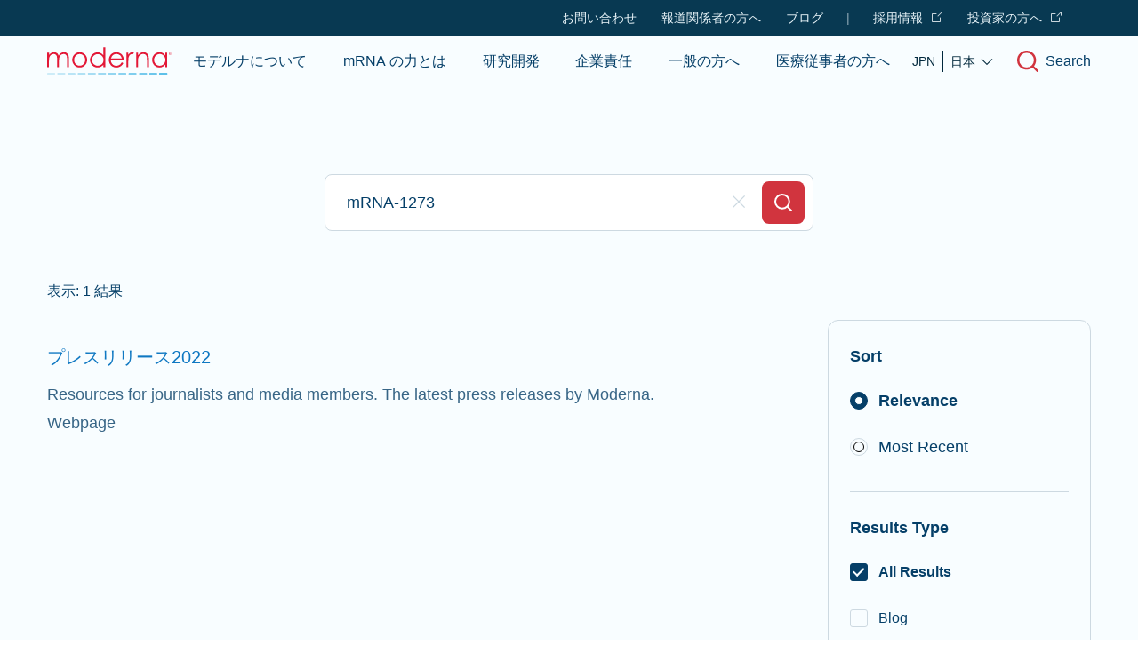

--- FILE ---
content_type: text/html; charset=utf-8
request_url: https://www.modernatx.com/ja-JP/search?initialQuery=mRNA-1273&filter=&sort=&slug=search&fromLocale=it-CH&slug=search
body_size: 110199
content:
<!DOCTYPE html><html lang="ja-JP"><head><script>history.scrollRestoration = "manual"</script><link rel="icon" href="/assets/favicons/favicon.ico"/><link rel="apple-touch-icon" sizes="180x180" href="/assets/favicons/apple-touch-icon.png"/><link rel="icon" type="image/png" sizes="32x32" href="/assets/favicons/favicon-32x32.png"/><link rel="icon" type="image/png" sizes="16x16" href="/assets/favicons/favicon-16x16.png"/><link rel="manifest" href="/assets/favicons/site.webmanifest" crossorigin="use-credentials"/><link rel="mask-icon" href="/assets/favicons/safari-pinned-tab.svg" color="#00b4f1"/><meta name="msapplication-TileColor" content="#00b4f1"/><meta name="theme-color" content="#ffffff"/><link rel="preload" href="/assets/fonts/Aeonik-Light.woff2" as="font" type="font/woff2" crossorigin="anonymous"/><link rel="preload" href="/assets/fonts/Aeonik-Regular.woff2" as="font" type="font/woff2" crossorigin="anonymous"/><link rel="preload" href="/assets/fonts/Aeonik-Bold.woff2" as="font" type="font/woff2" crossorigin="anonymous"/><link rel="preconnect" href="https://fonts.gstatic.com"/><meta name="viewport" content="width=device-width"/><meta charSet="utf-8"/><title>Search | Moderna Corporate Website</title><meta name="description" content="Search for related web pages, press releases, videos, blog posts, podcasts, and resources on Moderna"/><meta property="og:url" content="https://www.modernatx.com/ja-JP/search?initialQuery=mRNA-1273&amp;filter=&amp;sort=&amp;slug=search&amp;fromLocale=it-CH&amp;slug=search&amp;slug=search"/><meta property="og:image" content="https://www.modernatx.com/assets/images/moderna-default.png"/><meta property="og:site_name" content="Moderna"/><meta property="og:title" content="Search | Moderna Corporate Website"/><meta property="og:description" content="Search for related web pages, press releases, videos, blog posts, podcasts, and resources on Moderna"/><meta name="twitter:card" content="summary_large_image"/><meta name="twitter:creator" content="@moderna_tx"/><meta name="twitter:site" content="@moderna_tx"/><meta name="twitter:title" content="Search | Moderna Corporate Website"/><meta name="twitter:description" content="Search for related web pages, press releases, videos, blog posts, podcasts, and resources on Moderna"/><meta name="twitter:image" content="https://www.modernatx.com/assets/images/moderna-default.png"/><meta name="naver-site-verification" content="42e6d4ee294bcbb469695a8e45af7244452fdcb0"/><link rel="alternate" hrefLang="en-US" href="https://www.modernatx.com/en-US/search"/><link rel="alternate" hrefLang="en-CA" href="https://www.modernatx.com/en-CA/search"/><link rel="alternate" hrefLang="en-GB" href="https://www.modernatx.com/en-GB/search"/><link rel="alternate" hrefLang="en-AU" href="https://www.modernatx.com/en-AU/search"/><link rel="alternate" hrefLang="es-ES" href="https://www.modernatx.com/es-ES/search"/><link rel="alternate" hrefLang="de-DE" href="https://www.modernatx.com/de-DE/search"/><link rel="alternate" hrefLang="fr-CA" href="https://www.modernatx.com/fr-CA/search"/><link rel="alternate" hrefLang="fr-FR" href="https://www.modernatx.com/fr-FR/search"/><link rel="alternate" hrefLang="ja-JP" href="https://www.modernatx.com/ja-JP/search"/><link rel="alternate" hrefLang="ko-KR" href="https://www.modernatx.com/ko-KR/search"/><link rel="alternate" hrefLang="it-IT" href="https://www.modernatx.com/it-IT/search"/><link rel="alternate" hrefLang="fr-CH" href="https://www.modernatx.com/fr-CH/search"/><link rel="alternate" hrefLang="de-CH" href="https://www.modernatx.com/de-CH/search"/><link rel="alternate" hrefLang="es" href="https://www.modernatx.com/es-LATAM/search"/><link rel="alternate" hrefLang="pt-BR" href="https://www.modernatx.com/pt-BR/search"/><link rel="alternate" hrefLang="nl-NL" href="https://www.modernatx.com/nl-NL/search"/><link rel="alternate" hrefLang="it-CH" href="https://www.modernatx.com/it-CH/search"/><link rel="alternate" hrefLang="zh-TW" href="https://www.modernatx.com/zh-TW/search"/><link rel="alternate" hrefLang="x-default" href="https://www.modernatx.com/search"/><link rel="canonical" href="https://www.modernatx.com/ja-JP/search"/><meta name="next-head-count" content="36"/><link rel="preload" href="/_next/static/css/3977aa31cfa36bc68429.css" as="style"/><link rel="stylesheet" href="/_next/static/css/3977aa31cfa36bc68429.css" data-n-g=""/><link rel="preload" href="/_next/static/css/4c139a1d76452e3d67c4.css" as="style"/><link rel="stylesheet" href="/_next/static/css/4c139a1d76452e3d67c4.css"/><noscript data-n-css=""></noscript><script defer="" nomodule="" src="/_next/static/chunks/polyfills-7b08e4c67f4f1b892f4b.js"></script><script defer="" src="/_next/static/chunks/f858f0cf-2b85815de06de9d1d271.js"></script><script defer="" src="/_next/static/chunks/918-df63300cbefadd97ec96.js"></script><script defer="" src="/_next/static/chunks/823-8e185507f87548770efe.js"></script><script defer="" src="/_next/static/chunks/2-f1471182482e768f6cb9.js"></script><script defer="" src="/_next/static/chunks/282-2ca6f6fcc49b6a2955a5.js"></script><script defer="" src="/_next/static/chunks/692.7562541100eba4531a50.js"></script><script defer="" src="/_next/static/chunks/838.eecda2c0ce63ae634fa4.js"></script><script defer="" src="/_next/static/chunks/727.2197d6b8ee786777e431.js"></script><script defer="" src="/_next/static/chunks/843.ddb063c585bf33f81699.js"></script><script defer="" src="/_next/static/chunks/602.0e3278eeafa90b436663.js"></script><script defer="" src="/_next/static/chunks/366.1bdf198f5780b7fb93cb.js"></script><script defer="" src="/_next/static/chunks/434.cc530bf4668db643a8c8.js"></script><script src="/_next/static/chunks/webpack-6808fdc5ff568e12b168.js" defer=""></script><script src="/_next/static/chunks/framework-3af989d3dbeb77832f99.js" defer=""></script><script src="/_next/static/chunks/main-ded7444f6ec00aa12938.js" defer=""></script><script src="/_next/static/chunks/pages/_app-3d092311a371d65c9c2f.js" defer=""></script><script src="/_next/static/chunks/901-fe428a72040887e6fd97.js" defer=""></script><script src="/_next/static/chunks/677-70a7e0577f0de0668c2e.js" defer=""></script><script src="/_next/static/chunks/844-ae6f2c048a0a58c3f276.js" defer=""></script><script src="/_next/static/chunks/532-eae3ab34953b9e082cbd.js" defer=""></script><script src="/_next/static/chunks/pages/%5B...slug%5D-57eaaf9f3bc7f5aedc96.js" defer=""></script><script src="/_next/static/TZrED8m8VCETN87MiZfz8/_buildManifest.js" defer=""></script><script src="/_next/static/TZrED8m8VCETN87MiZfz8/_ssgManifest.js" defer=""></script><style data-styled="" data-styled-version="5.3.3">html,body,div,span,applet,object,iframe,h1,h2,h3,h4,h5,h6,p,blockquote,pre,a,abbr,acronym,address,big,cite,code,del,dfn,em,img,ins,kbd,q,s,samp,small,strike,strong,sub,sup,tt,var,b,u,i,center,dl,dt,dd,ol,ul,li,fieldset,form,label,legend,table,caption,tbody,tfoot,thead,tr,th,td,article,aside,canvas,details,embed,figure,figcaption,footer,header,hgroup,menu,nav,output,ruby,section,summary,time,mark,audio,video{margin:0;padding:0;border:0;font-size:100%;font:inherit;vertical-align:baseline;}/*!sc*/
article,aside,details,figcaption,figure,footer,header,hgroup,menu,nav,section{display:block;}/*!sc*/
body{line-height:1;}/*!sc*/
ol,ul{list-style:none;}/*!sc*/
blockquote,q{quotes:none;}/*!sc*/
blockquote:before,blockquote:after,q:before,q:after{content:'';content:none;}/*!sc*/
table{border-collapse:collapse;border-spacing:0;}/*!sc*/
*{box-sizing:border-box;}/*!sc*/
html{font-size:100%;}/*!sc*/
html.body--freeze,html.body--freeze body{overflow:hidden;}/*!sc*/
body{margin:0;font-family:"Aeonik","Arial",sans-serif;font-weight:400;-webkit-font-smoothing:antialiased;-moz-osx-font-smoothing:grayscale;-webkit-text-size-adjust:100%;}/*!sc*/
a{-webkit-text-decoration:none;text-decoration:none;color:currentColor;}/*!sc*/
img{display:block;width:100%;}/*!sc*/
button{border:none;background:none;cursor:pointer;color:inherit;}/*!sc*/
button:disabled{cursor:default;}/*!sc*/
*:focus{outline:none;}/*!sc*/
data-styled.g1[id="sc-global-YxZJK1"]{content:"sc-global-YxZJK1,"}/*!sc*/
.kIAgbB{font-family:inherit;}/*!sc*/
.kiDPlD{font-family:inherit;position:relative;display:-webkit-inline-box;display:-webkit-inline-flex;display:-ms-inline-flexbox;display:inline-flex;-webkit-flex-direction:column;-ms-flex-direction:column;flex-direction:column;-webkit-box-pack:center;-webkit-justify-content:center;-ms-flex-pack:center;justify-content:center;-webkit-align-items:center;-webkit-box-align:center;-ms-flex-align:center;align-items:center;font-weight:700;background-color:undefined;color:undefined;border-radius:8px;}/*!sc*/
.kiDPlD > span{padding-top:.25rem;padding-bottom:.25rem;}/*!sc*/
.kiDPlD > span:before{position:absolute;content:'';border:1px solid transparent;top:-5px;bottom:-5px;left:calc(-5px);right:calc(-5px);width:calc(100% + 8px);}/*!sc*/
.kiDPlD:hover{color:undefined;background-color:undefined;}/*!sc*/
.kiDPlD.focus-visible > :before{border-radius:12px;border:1px solid undefined;}/*!sc*/
.czRMWQ{font-family:inherit;position:relative;display:-webkit-inline-box;display:-webkit-inline-flex;display:-ms-inline-flexbox;display:inline-flex;-webkit-flex-direction:column;-ms-flex-direction:column;flex-direction:column;-webkit-box-pack:center;-webkit-justify-content:center;-ms-flex-pack:center;justify-content:center;-webkit-align-items:center;-webkit-box-align:center;-ms-flex-align:center;align-items:center;font-weight:700;font-size:1rem;line-height:1.25;padding:0 2rem;min-height:3.5rem;background-color:undefined;color:undefined;border:1px solid currentColor;border-radius:8px;width:100%;}/*!sc*/
.czRMWQ > span{padding-top:.25rem;padding-bottom:.25rem;}/*!sc*/
.czRMWQ > span:before{position:absolute;content:'';border:1px solid transparent;top:-5px;bottom:-5px;left:calc(-5px);right:calc(-5px);width:calc(100% + 8px);}/*!sc*/
.czRMWQ:hover{border:1px solid undefined;}/*!sc*/
.czRMWQ.focus-visible > :before{border-radius:12px;border:1px solid undefined;}/*!sc*/
data-styled.g15[id="sc-crHmcD"]{content:"kIAgbB,kiDPlD,czRMWQ,"}/*!sc*/
.bDVVkh{display:-webkit-box;display:-webkit-flex;display:-ms-flexbox;display:flex;-webkit-align-items:center;-webkit-box-align:center;-ms-flex-align:center;align-items:center;-webkit-box-pack:center;-webkit-justify-content:center;-ms-flex-pack:center;justify-content:center;-webkit-box-flex:1;-webkit-flex-grow:1;-ms-flex-positive:1;flex-grow:1;width:100%;height:100%;pointer-events:none;}/*!sc*/
data-styled.g19[id="sc-hBUSln"]{content:"bDVVkh,"}/*!sc*/
.jwZhUc{visibility:visible;color:inherit;}/*!sc*/
data-styled.g22[id="sc-bkkeKt"]{content:"jwZhUc,"}/*!sc*/
.bVusAW{font-family:"Aeonik","Arial",sans-serif;color:undefined;font-size:1.25rem;line-height:32px;}/*!sc*/
@media (min-width:1025px){.bVusAW{font-size:1.5rem;line-height:36px;}}/*!sc*/
data-styled.g23[id="sc-ieecCq"]{content:"bVusAW,bJuKmu,"}/*!sc*/
.cabqsJ{font-family:"Aeonik","Arial",sans-serif;font-size:1.125rem;line-height:32px;-webkit-letter-spacing:undefined;-moz-letter-spacing:undefined;-ms-letter-spacing:undefined;letter-spacing:undefined;}/*!sc*/
data-styled.g24[id="sc-dJjYzT"]{content:"iykuGp,cabqsJ,"}/*!sc*/
.cnqsoq{border:0;-webkit-clip:rect(0 0 0 0);clip:rect(0 0 0 0);height:1px;margin:-1px;overflow:hidden;padding:0;position:absolute;white-space:nowrap;width:1px;}/*!sc*/
data-styled.g25[id="sc-hGPBjI"]{content:"cnqsoq,"}/*!sc*/
.aSuUL{margin-bottom:1.5rem;}/*!sc*/
.aSuUL:last-child{margin-bottom:0;}/*!sc*/
data-styled.g28[id="sc-fKVqWL"]{content:"aSuUL,"}/*!sc*/
.kThGkd{margin-left:.75rem;line-height:32px;}/*!sc*/
.kThGkd:before{content:'';width:calc(100% + 1rem);height:100%;position:absolute;left:-.5rem;top:0;border-radius:8px;-webkit-transform:translate(-2px,-2px);-ms-transform:translate(-2px,-2px);transform:translate(-2px,-2px);border:2px solid transparent;}/*!sc*/
.kThGkd span{position:relative;}/*!sc*/
.kThGkd span b,.kThGkd span strong{font-weight:700;}/*!sc*/
.kThGkd span i,.kThGkd span em{font-style:italic;}/*!sc*/
.kThGkd span a{-webkit-text-decoration:underline;text-decoration:underline;overflow-wrap:break-word;}/*!sc*/
.kThGkd:hover{cursor:pointer;}/*!sc*/
data-styled.g85[id="sc-jUosCB"]{content:"kThGkd,"}/*!sc*/
.iIjNfP{position:relative;cursor:pointer;border-radius:50%;border:1px solid 50;height:20px;width:20px;min-width:20px;-webkit-appearance:none;-moz-appearance:none;appearance:none;}/*!sc*/
.iIjNfP:hover{border:1px solid;}/*!sc*/
.iIjNfP:active{background-color:10;}/*!sc*/
.iIjNfP.focus-visible + label:before{border-color:60;}/*!sc*/
.iIjNfP:checked{border:1px solid undefined50;}/*!sc*/
.iIjNfP:checked:hover{border:1px solid;}/*!sc*/
.iIjNfP:after{position:absolute;content:'';width:10px;height:10px;-webkit-transform:translate(-50%,-50%);-ms-transform:translate(-50%,-50%);transform:translate(-50%,-50%);top:9px;left:9px;border-radius:50%;border:1px solid;}/*!sc*/
.iIjNfP:disabled{border:1px solid 30;}/*!sc*/
.iIjNfP:disabled + label{color:50;}/*!sc*/
.iIjNfP:disabled:after{border:1px solid 30;background-color:30;}/*!sc*/
.iIjNfP:disabled{border:1px solid 30;background:10;}/*!sc*/
.iIjNfP:disabled + label{color:50;}/*!sc*/
data-styled.g86[id="sc-jQrDum"]{content:"iIjNfP,"}/*!sc*/
.bXcOPR{position:relative;display:-webkit-box;display:-webkit-flex;display:-ms-flexbox;display:flex;padding-top:.5rem;padding-bottom:.5rem;}/*!sc*/
data-styled.g87[id="sc-fvxzrP"]{content:"bXcOPR,"}/*!sc*/
.wXsid{border-radius:3px;}/*!sc*/
.wXsid:checked:after{display:block;position:absolute;content:'';width:5px;height:10px;-webkit-transform:rotate(45deg) translate(-75%);-ms-transform:rotate(45deg) translate(-75%);transform:rotate(45deg) translate(-75%);left:50%;top:25%;border-radius:0;border:2px solid;border-width:0 2px 2px 0;background:none;}/*!sc*/
.wXsid:after{display:none;}/*!sc*/
data-styled.g89[id="sc-GEbAx"]{content:"wXsid,"}/*!sc*/
@font-face{font-display:swap;font-family:'Aeonik';src:url('/assets/fonts/Aeonik-Light.woff2') format('woff2'),url('/assets/fonts/Aeonik-Light.woff') format('woff');font-weight:300;font-style:normal;}/*!sc*/
@font-face{font-display:swap;font-family:'Aeonik';src:url('/assets/fonts/Aeonik-LightItalic.woff2') format('woff2'),url('/assets/fonts/Aeonik-LightItalic.woff') format('woff');font-weight:300;font-style:italic;}/*!sc*/
@font-face{font-display:swap;font-family:'Aeonik';src:url('/assets/fonts/Aeonik-Regular.woff2') format('woff2'),url('/assets/fonts/Aeonik-Regular.woff') format('woff');font-weight:400;font-style:normal;}/*!sc*/
@font-face{font-display:swap;font-family:'Aeonik';src:url('/assets/fonts/Aeonik-RegularItalic.woff2') format('woff2'),url('/assets/fonts/Aeonik-RegularItalic.woff') format('woff');font-weight:400;font-style:italic;}/*!sc*/
@font-face{font-display:swap;font-family:'Aeonik';src:url('/assets/fonts/Aeonik-Medium.woff2') format('woff2'),url('/assets/fonts/Aeonik-Medium.woff') format('woff');font-weight:500;font-style:normal;}/*!sc*/
@font-face{font-display:swap;font-family:'Aeonik';src:url('/assets/fonts/Aeonik-MediumItalic.woff2') format('woff2'),url('/assets/fonts/Aeonik-MediumItalic.woff') format('woff');font-weight:500;font-style:italic;}/*!sc*/
@font-face{font-display:swap;font-family:'Aeonik';src:url('/assets/fonts/Aeonik-Bold.woff2') format('woff2'),url('/assets/fonts/Aeonik-Bold.woff') format('woff');font-weight:700;font-style:normal;}/*!sc*/
@font-face{font-display:swap;font-family:'Aeonik';src:url('/assets/fonts/Aeonik-BoldItalic.woff2') format('woff2'),url('/assets/fonts/Aeonik-BoldItalicd.woff') format('woff');font-weight:700;font-style:italic;}/*!sc*/
@font-face{font-family:'Roboto Mono';font-style:normal;font-weight:300;font-display:swap;src:url('/assets/fonts/Roboto-Mono-Light.woff2') format('woff2');unicode-range:U+0000-00FF,U+0131,U+0152-0153,U+02BB-02BC,U+02C6,U+02DA,U+02DC,U+2000-206F,U+2074,U+20AC,U+2122,U+2191,U+2193,U+2212,U+2215,U+FEFF,U+FFFD;}/*!sc*/
@font-face{font-family:'Roboto Mono';font-style:normal;font-weight:400;font-display:swap;src:url('/assets/fonts/Roboto-Mono-Regular.woff2') format('woff2');unicode-range:U+0000-00FF,U+0131,U+0152-0153,U+02BB-02BC,U+02C6,U+02DA,U+02DC,U+2000-206F,U+2074,U+20AC,U+2122,U+2191,U+2193,U+2212,U+2215,U+FEFF,U+FFFD;}/*!sc*/
@font-face{font-family:'Roboto Mono';font-style:normal;font-weight:500;font-display:swap;src:url('/assets/fonts/Roboto-Mono-Medium.woff2') format('woff2');unicode-range:U+0000-00FF,U+0131,U+0152-0153,U+02BB-02BC,U+02C6,U+02DA,U+02DC,U+2000-206F,U+2074,U+20AC,U+2122,U+2191,U+2193,U+2212,U+2215,U+FEFF,U+FFFD;}/*!sc*/
@font-face{font-family:'Roboto Mono';font-style:normal;font-weight:700;font-display:swap;src:url('/assets/fonts/Roboto-Mono-Bold.woff2') format('woff2');unicode-range:U+0000-00FF,U+0131,U+0152-0153,U+02BB-02BC,U+02C6,U+02DA,U+02DC,U+2000-206F,U+2074,U+20AC,U+2122,U+2191,U+2193,U+2212,U+2215,U+FEFF,U+FFFD;}/*!sc*/
html,body{height:100%;}/*!sc*/
#__next{display:-webkit-box;display:-webkit-flex;display:-ms-flexbox;display:flex;-webkit-flex-direction:column;-ms-flex-direction:column;flex-direction:column;min-height:100%;}/*!sc*/
#main{-webkit-box-flex:1;-webkit-flex-grow:1;-ms-flex-positive:1;flex-grow:1;overflow:hidden;background:#F8FDFF;-webkit-flex-direction:column;-ms-flex-direction:column;flex-direction:column;}/*!sc*/
@media (min-width:768px){#main{display:-webkit-box;display:-webkit-flex;display:-ms-flexbox;display:flex;}#main > div{width:100%;-webkit-box-flex:1;-webkit-flex-grow:1;-ms-flex-positive:1;flex-grow:1;}}/*!sc*/
body{font-family:"Aeonik","Arial",sans-serif;}/*!sc*/
div[data-reach-dialog-overlay]{z-index:40;}/*!sc*/
.ReactQueryDevtools > button{z-index:31 !important;}/*!sc*/
@media only screen and (max-width:767px){#privacy_prompt.privacy_prompt_analytics.hide-details{padding:2rem 1.25rem !important;}#privacy_prompt.privacy_prompt_analytics{padding:6rem 1.25rem 2.5rem 1.25rem !important;}}/*!sc*/
data-styled.g405[id="sc-global-ljIUmA1"]{content:"sc-global-ljIUmA1,"}/*!sc*/
.eMqJCN{display:-webkit-inline-box;display:-webkit-inline-flex;display:-ms-inline-flexbox;display:inline-flex;position:relative;}/*!sc*/
.eMqJCN > span{padding-block:.25rem;}/*!sc*/
data-styled.g406[id="Link__LinkStyles-sc-1yyh01d-0"]{content:"eMqJCN,"}/*!sc*/
.dZQKrd{font-weight:default;display:-webkit-box;display:-webkit-flex;display:-ms-flexbox;display:flex;-webkit-align-items:center;-webkit-box-align:center;-ms-flex-align:center;align-items:center;font-weight:500;}/*!sc*/
.dZQKrd:focus-visible{box-shadow:inset 0px 0px 0px 1px #079AE0;}/*!sc*/
.dZQKrd:hover{cursor:pointer;}/*!sc*/
.dZQKrd:hover > div div{width:100%;}/*!sc*/
.cdNbjx{font-weight:default;display:-webkit-box;display:-webkit-flex;display:-ms-flexbox;display:flex;-webkit-align-items:center;-webkit-box-align:center;-ms-flex-align:center;align-items:center;text-transform:uppercase;font-weight:500;}/*!sc*/
.cdNbjx:focus-visible{box-shadow:inset 0px 0px 0px 1px #079AE0;}/*!sc*/
.cdNbjx:hover{cursor:pointer;}/*!sc*/
.cdNbjx:hover > div div{width:100%;}/*!sc*/
.cdNbjx svg{border:1px solid #D1343E;border-radius:.75rem;margin-left:.5rem;padding:.25rem;min-width:22px;}/*!sc*/
data-styled.g426[id="indexstyles__StyledCorporateLink-sc-19dz5zp-1"]{content:"dZQKrd,cdNbjx,"}/*!sc*/
.bSJhS{font-size:1rem;line-height:28px;color:#053F68;display:inline-block;}/*!sc*/
data-styled.g427[id="indexstyles__StyledCorporateLinkCopy-sc-19dz5zp-2"]{content:"bSJhS,"}/*!sc*/
.giDqrv{color:#0F78C2;font-size:1.125rem;line-height:32px;display:inline-block;color:#053F68;font-size:1rem;line-height:20px;}/*!sc*/
data-styled.g428[id="indexstyles__StyledCorporateLinkCopySitemap-sc-19dz5zp-3"]{content:"giDqrv,"}/*!sc*/
.VGcfo{position:absolute;width:100%;bottom:0;}/*!sc*/
data-styled.g429[id="indexstyles__StyledCorporateLinkUnderbarWrapper-sc-19dz5zp-4"]{content:"VGcfo,"}/*!sc*/
.EloMd{background-color:#508BB6;height:1px;-webkit-transition:width 0.2s ease-in-out;transition:width 0.2s ease-in-out;width:0;}/*!sc*/
data-styled.g430[id="indexstyles__StyledCorporateLinkUnderbar-sc-19dz5zp-5"]{content:"EloMd,"}/*!sc*/
.fzQGoQ{display:-webkit-box;display:-webkit-flex;display:-ms-flexbox;display:flex;-webkit-box-pack:center;-webkit-justify-content:center;-ms-flex-pack:center;justify-content:center;-webkit-align-items:flex-start;-webkit-box-align:flex-start;-ms-flex-align:flex-start;align-items:flex-start;-webkit-flex-direction:column;-ms-flex-direction:column;flex-direction:column;margin-bottom:-1rem;}/*!sc*/
@media (min-width:768px){.fzQGoQ{-webkit-flex-direction:row;-ms-flex-direction:row;flex-direction:row;-webkit-flex-wrap:wrap;-ms-flex-wrap:wrap;flex-wrap:wrap;-webkit-box-pack:start;-webkit-justify-content:flex-start;-ms-flex-pack:start;justify-content:flex-start;-webkit-align-items:center;-webkit-box-align:center;-ms-flex-align:center;align-items:center;}}/*!sc*/
data-styled.g477[id="indexstyles__ButtonsWrapper-sc-1oza6ev-0"]{content:"fzQGoQ,"}/*!sc*/
.Vgyn{display:-webkit-box;display:-webkit-flex;display:-ms-flexbox;display:flex;-webkit-flex-wrap:wrap;-ms-flex-wrap:wrap;flex-wrap:wrap;margin-left:-.5rem;margin-right:-.5rem;}/*!sc*/
@media (min-width:768px){.Vgyn{margin-left:-.75rem;margin-right:-.75rem;}}/*!sc*/
@media (min-width:1024px){.Vgyn{margin-left:-1rem;margin-right:-1rem;}}/*!sc*/
data-styled.g484[id="Row-sc-1c6b5zy-0"]{content:"Vgyn,"}/*!sc*/
.gpgNge{padding-left:.5rem;padding-right:.5rem;max-width:100%;-webkit-flex-basis:100%;-ms-flex-preferred-size:100%;flex-basis:100%;}/*!sc*/
@media (min-width:768px){.gpgNge{padding-left:.75rem;padding-right:.75rem;}}/*!sc*/
@media (min-width:1024px){.gpgNge{padding-left:1rem;padding-right:1rem;max-width:100%;-webkit-flex-basis:100%;-ms-flex-preferred-size:100%;flex-basis:100%;}}/*!sc*/
.liOHUe{padding-left:.5rem;padding-right:.5rem;max-width:100%;-webkit-flex-basis:100%;-ms-flex-preferred-size:100%;flex-basis:100%;}/*!sc*/
@media (min-width:768px){.liOHUe{padding-left:.75rem;padding-right:.75rem;}}/*!sc*/
@media (min-width:1024px){.liOHUe{padding-left:1rem;padding-right:1rem;max-width:66.66666666666666%;-webkit-flex-basis:66.66666666666666%;-ms-flex-preferred-size:66.66666666666666%;flex-basis:66.66666666666666%;}}/*!sc*/
.kixXSS{padding-left:.5rem;padding-right:.5rem;max-width:100%;-webkit-flex-basis:100%;-ms-flex-preferred-size:100%;flex-basis:100%;}/*!sc*/
@media (min-width:768px){.kixXSS{padding-left:.75rem;padding-right:.75rem;}}/*!sc*/
@media (min-width:1024px){.kixXSS{padding-left:1rem;padding-right:1rem;max-width:33.33333333333333%;-webkit-flex-basis:33.33333333333333%;-ms-flex-preferred-size:33.33333333333333%;flex-basis:33.33333333333333%;}}/*!sc*/
.ldkfYR{padding-left:.5rem;padding-right:.5rem;max-width:100%;-webkit-flex-basis:100%;-ms-flex-preferred-size:100%;flex-basis:100%;}/*!sc*/
@media (min-width:768px){.ldkfYR{padding-left:.75rem;padding-right:.75rem;max-width:100%;-webkit-flex-basis:100%;-ms-flex-preferred-size:100%;flex-basis:100%;}}/*!sc*/
@media (min-width:1024px){.ldkfYR{padding-left:1rem;padding-right:1rem;max-width:58.333333333333336%;-webkit-flex-basis:58.333333333333336%;-ms-flex-preferred-size:58.333333333333336%;flex-basis:58.333333333333336%;}}/*!sc*/
.eBalTV{padding-left:.5rem;padding-right:.5rem;max-width:100%;-webkit-flex-basis:100%;-ms-flex-preferred-size:100%;flex-basis:100%;}/*!sc*/
@media (min-width:768px){.eBalTV{padding-left:.75rem;padding-right:.75rem;max-width:100%;-webkit-flex-basis:100%;-ms-flex-preferred-size:100%;flex-basis:100%;}}/*!sc*/
@media (min-width:1024px){.eBalTV{padding-left:1rem;padding-right:1rem;max-width:75%;-webkit-flex-basis:75%;-ms-flex-preferred-size:75%;flex-basis:75%;}}/*!sc*/
.gPiWHp{padding-left:.5rem;padding-right:.5rem;max-width:100%;-webkit-flex-basis:100%;-ms-flex-preferred-size:100%;flex-basis:100%;}/*!sc*/
@media (min-width:768px){.gPiWHp{padding-left:.75rem;padding-right:.75rem;max-width:33.33333333333333%;-webkit-flex-basis:33.33333333333333%;-ms-flex-preferred-size:33.33333333333333%;flex-basis:33.33333333333333%;}}/*!sc*/
@media (min-width:1024px){.gPiWHp{padding-left:1rem;padding-right:1rem;max-width:33.33333333333333%;-webkit-flex-basis:33.33333333333333%;-ms-flex-preferred-size:33.33333333333333%;flex-basis:33.33333333333333%;}}/*!sc*/
.klOsxx{padding-left:.5rem;padding-right:.5rem;max-width:100%;-webkit-flex-basis:100%;-ms-flex-preferred-size:100%;flex-basis:100%;}/*!sc*/
@media (min-width:768px){.klOsxx{padding-left:.75rem;padding-right:.75rem;max-width:100%;-webkit-flex-basis:100%;-ms-flex-preferred-size:100%;flex-basis:100%;}}/*!sc*/
@media (min-width:1024px){.klOsxx{padding-left:1rem;padding-right:1rem;max-width:25%;-webkit-flex-basis:25%;-ms-flex-preferred-size:25%;flex-basis:25%;}}/*!sc*/
data-styled.g485[id="Column-sc-1b0uoo0-0"]{content:"gpgNge,liOHUe,kixXSS,ldkfYR,eBalTV,gPiWHp,klOsxx,"}/*!sc*/
.fXtPHr{width:100%;padding-left:1rem;padding-right:1rem;margin-left:auto;margin-right:auto;}/*!sc*/
@media (min-width:768px){.fXtPHr{padding-left:3.9vw;padding-right:3.9vw;}}/*!sc*/
@media (min-width:1024px){.fXtPHr{padding-left:4.16vw;padding-right:4.16vw;}}/*!sc*/
@media (min-width:1440px){.fXtPHr{max-width:calc(1600px + 4.16vw + 4.16vw);}}/*!sc*/
data-styled.g490[id="Wrapper-sc-s3066g-0"]{content:"fXtPHr,"}/*!sc*/
.fzEqCM{display:-webkit-box;display:-webkit-flex;display:-ms-flexbox;display:flex;-webkit-flex-direction:column;-ms-flex-direction:column;flex-direction:column;-webkit-align-items:flex-start;-webkit-box-align:flex-start;-ms-flex-align:flex-start;align-items:flex-start;width:100%;padding:1.5rem;float:right;}/*!sc*/
.fzEqCM div{-webkit-align-items:center;-webkit-box-align:center;-ms-flex-align:center;align-items:center;}/*!sc*/
@media (min-width:1024px){.fzEqCM{width:80%;max-width:340px;border:1px solid #CDD9E1;border-radius:12px;}}/*!sc*/
data-styled.g491[id="styles__FilterWrapper-sc-1hgeky0-0"]{content:"fzEqCM,"}/*!sc*/
.gkMjvo{display:-webkit-box;display:-webkit-flex;display:-ms-flexbox;display:flex;-webkit-flex-direction:column;-ms-flex-direction:column;flex-direction:column;-webkit-align-items:flex-start;-webkit-box-align:flex-start;-ms-flex-align:flex-start;align-items:flex-start;font-size:1.125rem;line-height:32px;font-weight:700;padding-bottom:.5rem;}/*!sc*/
data-styled.g492[id="styles__FilterHeader-sc-1hgeky0-1"]{content:"gkMjvo,"}/*!sc*/
.fmMRYf{-webkit-align-self:stretch;-ms-flex-item-align:stretch;align-self:stretch;padding:1.5rem 0;border-bottom:1px solid #CDD9E1;}/*!sc*/
data-styled.g493[id="styles__FiltersWrapper-sc-1hgeky0-2"]{content:"fmMRYf,"}/*!sc*/
.iHjlWf{-webkit-align-self:stretch;-ms-flex-item-align:stretch;align-self:stretch;padding-bottom:1.5rem;border-bottom:1px solid #CDD9E1;}/*!sc*/
data-styled.g494[id="styles__SortWrapper-sc-1hgeky0-3"]{content:"iHjlWf,"}/*!sc*/
.fzsOyR{border:1px solid #CDD9E1;margin:.5rem 0;}/*!sc*/
.fzsOyR:hover{border:1px solid #053F68;}/*!sc*/
.fzsOyR:checked{background-color:#053F68;border:1px solid #053F68;}/*!sc*/
.fzsOyR:checked:after{width:8px;height:8px;background-color:#F8FDFF;border:1px solid #053F68;}/*!sc*/
.fzsOyR:checked ~ label{font-weight:700;}/*!sc*/
data-styled.g495[id="styles__StyledRadioButton-sc-1hgeky0-4"]{content:"fzsOyR,"}/*!sc*/
.gqkndm{border:1px solid #CDD9E1;border-radius:3px;margin:.5rem 0;}/*!sc*/
.gqkndm:hover{border:1px solid #053F68;}/*!sc*/
.gqkndm:checked{background-color:#053F68;border:1px solid #053F68;}/*!sc*/
.gqkndm:checked:after{color:#F8FDFF;}/*!sc*/
.gqkndm:checked ~ label{font-weight:700;}/*!sc*/
data-styled.g496[id="styles__StyledCheckbox-sc-1hgeky0-5"]{content:"gqkndm,"}/*!sc*/
.nhJXa{display:-webkit-box;display:-webkit-flex;display:-ms-flexbox;display:flex;-webkit-flex-direction:column;-ms-flex-direction:column;flex-direction:column;-webkit-align-items:flex-start;-webkit-box-align:flex-start;-ms-flex-align:flex-start;align-items:flex-start;width:100%;-webkit-align-self:stretch;-ms-flex-item-align:stretch;align-self:stretch;margin:2.5rem 0;}/*!sc*/
@media (min-width:1024px){.nhJXa{margin-bottom:1.25rem;}}/*!sc*/
data-styled.g498[id="styles__ButtonsWrapper-sc-1hgeky0-7"]{content:"nhJXa,"}/*!sc*/
.hwybJC{color:#053F68;font-weight:500;margin-bottom:1.5rem;}/*!sc*/
@media (min-width:1024px){.hwybJC{margin-bottom:0;}}/*!sc*/
data-styled.g499[id="styles__ClearButton-sc-1hgeky0-8"]{content:"hwybJC,"}/*!sc*/
.dlqmkd{background-color:#000;border-radius:1rem;border:5px solid #fff;-webkit-clip-path:inset(50%);clip-path:inset(50%);-webkit-clip:rect(1px,1px,1px,1px);clip:rect(1px,1px,1px,1px);color:#fff;font-size:1.2em;height:1px;left:50%;margin:0;padding:5px;position:absolute;text-align:center;top:auto;-webkit-transform:translateX(-50%);-ms-transform:translateX(-50%);transform:translateX(-50%);white-space:nowrap;width:1px;}/*!sc*/
.dlqmkd:focus,.dlqmkd:active{-webkit-clip:unset;clip:unset;-webkit-clip-path:unset;clip-path:unset;width:30%;height:auto;z-index:999;}/*!sc*/
data-styled.g506[id="SkipButton__StyledSkipLink-sc-mypged-0"]{content:"dlqmkd,"}/*!sc*/
.ekHann{position:relative;padding-top:calc(100px + 1rem);}/*!sc*/
.ekHann.focus-visible{border:2px solid #079ae050;}/*!sc*/
@media (min-width:1024px){.ekHann{padding-top:calc(140px + 1rem);}}/*!sc*/
data-styled.g508[id="SkipTarget__StyledMain-sc-tj2olc-0"]{content:"ekHann,"}/*!sc*/
.kcymHF{font-size:1rem;line-height:28px;width:100%;}/*!sc*/
data-styled.g513[id="PrimaryFooterNav__StyledNav-sc-1wshw00-0"]{content:"kcymHF,"}/*!sc*/
.iPFPwt a{width:-webkit-fit-content;width:-moz-fit-content;width:fit-content;cursor:pointer;display:block;white-space:nowrap;color:#CED7DC;-webkit-transition:background 0.3s ease-in-out;transition:background 0.3s ease-in-out;position:relative;margin-bottom:.5rem;border-radius:3px;}/*!sc*/
@media (min-width:1024px){.iPFPwt a{margin-bottom:.25rem;}}/*!sc*/
.iPFPwt a svg{position:relative;}/*!sc*/
.iPFPwt a:hover,.iPFPwt a:active{color:#FFFFFF;}/*!sc*/
.iPFPwt a:hover svg,.iPFPwt a:active svg{fill:#FFFFFF;}/*!sc*/
.iPFPwt a:hover::before,.iPFPwt a:active::before{content:'';position:absolute;bottom:6px;background:#FFFFFF;width:100%;height:1px;}/*!sc*/
.iPFPwt a.focus-visible{background:#079AE050;}/*!sc*/
.iPFPwt:after{content:'';display:block;margin:1rem;width:1.5rem;height:1px;}/*!sc*/
.iPFPwt h3{color:#CED7DC;font-size:1rem;line-height:28px;}/*!sc*/
@media (min-width:1024px){.iPFPwt{display:-webkit-box;display:-webkit-flex;display:-ms-flexbox;display:flex;-webkit-flex-direction:column;-ms-flex-direction:column;flex-direction:column;-webkit-flex-wrap:wrap;-ms-flex-wrap:wrap;flex-wrap:wrap;max-width:80%;}.iPFPwt:after{display:none;}.iPFPwt a{display:inline-block;}.iPFPwt h3:after{content:'';height:1.25em;border-right:1px solid;}.iPFPwt h3:last-child:after{display:none;}}/*!sc*/
data-styled.g515[id="PrimaryFooterNav__StyledList-sc-1wshw00-2"]{content:"iPFPwt,"}/*!sc*/
.dZGQiP{margin-bottom:2.5rem;}/*!sc*/
@media (min-width:1024px){.dZGQiP{margin-bottom:2rem;}}/*!sc*/
data-styled.g518[id="PrimaryFooterNav__StyledNavElement-sc-1wshw00-5"]{content:"dZGQiP,"}/*!sc*/
.joSyEa{font-size:1rem;line-height:28px;color:#FFFFFF;font-weight:700;}/*!sc*/
.joSyEa > a{display:block;margin-bottom:1rem;-webkit-transition:background 0.3s ease-in-out;transition:background 0.3s ease-in-out;border-radius:3px;}/*!sc*/
.joSyEa > a:hover,.joSyEa > a:active{color:#FFFFFF;-webkit-text-decoration:underline;text-decoration:underline;}/*!sc*/
.joSyEa > a.focus-visible{background:#079AE050;}/*!sc*/
.joSyEa > span{display:block;margin-bottom:1rem;}/*!sc*/
data-styled.g519[id="PrimaryFooterNav__StyledHeading-sc-1wshw00-6"]{content:"joSyEa,"}/*!sc*/
.ixqWbk{display:inline-block;vertical-align:middle;padding:.25rem;border-radius:50%;width:32px;height:32px;display:-webkit-box;display:-webkit-flex;display:-ms-flexbox;display:flex;-webkit-box-pack:center;-webkit-justify-content:center;-ms-flex-pack:center;justify-content:center;-webkit-align-items:center;-webkit-box-align:center;-ms-flex-align:center;align-items:center;-webkit-transition:background-color 0.2s ease-out;transition:background-color 0.2s ease-out;background-color:#CED7DC;}/*!sc*/
.ixqWbk:hover,.ixqWbk:active,.ixqWbk:focus,.ixqWbk:focus-visible{background-color:#FFFFFF;}/*!sc*/
.ixqWbk svg{display:block;}/*!sc*/
data-styled.g520[id="PrimaryFooterNav__StyledSocialLink-sc-1wshw00-7"]{content:"ixqWbk,"}/*!sc*/
.cRMWTk{width:11.5rem;display:-webkit-box;display:-webkit-flex;display:-ms-flexbox;display:flex;-webkit-box-pack:start;-webkit-justify-content:flex-start;-ms-flex-pack:start;justify-content:flex-start;-webkit-align-items:center;-webkit-box-align:center;-ms-flex-align:center;align-items:center;margin-top:4rem;-webkit-column-gap:1.25rem;column-gap:1.25rem;}/*!sc*/
@media (min-width:1024px){.cRMWTk{-webkit-box-pack:end;-webkit-justify-content:flex-end;-ms-flex-pack:end;justify-content:flex-end;float:right;margin:0;}}/*!sc*/
.cRMWTk svg{fill:#FFFFFF;}/*!sc*/
data-styled.g521[id="PrimaryFooterNav__SocialLinksWrapper-sc-1wshw00-8"]{content:"cRMWTk,"}/*!sc*/
.cwplkP{background-color:#083952;padding:4rem 0px;width:100%;font-size:0.875rem;line-height:20px;}/*!sc*/
@media (min-width:1024px){.cwplkP{font-size:1rem;line-height:28px;padding:4rem 0px;}}/*!sc*/
data-styled.g522[id="component__StyledContainer-sc-ex22ej-0"]{content:"cwplkP,"}/*!sc*/
.fMzYTW{width:100%;position:absolute;z-index:20;background:transparent;}/*!sc*/
data-styled.g523[id="indexstyles__StyledNav-sc-dzpr3e-0"]{content:"fMzYTW,"}/*!sc*/
.graTif{position:absolute;top:56px;right:0;background:#FFFFFF;height:calc(100vh - 57px);overflow-y:auto;width:0px;-webkit-overflow-scrolling:touch;}/*!sc*/
@media (min-width:768px){.graTif{width:0px;}}/*!sc*/
@media (min-width:1024px){.graTif{position:fixed;height:calc(100vh - 57px);top:56px;width:0px;}}/*!sc*/
data-styled.g526[id="indexstyles__SidebarMenuBig-sc-dzpr3e-3"]{content:"graTif,"}/*!sc*/
.duDmhm{width:-webkit-fit-content;width:-moz-fit-content;width:fit-content;height:100%;display:-webkit-box;display:-webkit-flex;display:-ms-flexbox;display:flex;-webkit-box-pack:start;-webkit-justify-content:flex-start;-ms-flex-pack:start;justify-content:flex-start;-webkit-align-items:center;-webkit-box-align:center;-ms-flex-align:center;align-items:center;-webkit-flex:1;-ms-flex:1;flex:1;display:none;}/*!sc*/
.duDmhm span{text-align:left;}/*!sc*/
@media (min-width:1024px){.duDmhm{-webkit-box-pack:center;-webkit-justify-content:center;-ms-flex-pack:center;justify-content:center;display:-webkit-box;display:-webkit-flex;display:-ms-flexbox;display:flex;}}/*!sc*/
data-styled.g533[id="indexstyles__MainNav-sc-1eztqrw-0"]{content:"duDmhm,"}/*!sc*/
.ftkxH{display:-webkit-box;display:-webkit-flex;display:-ms-flexbox;display:flex;-webkit-box-pack:center;-webkit-justify-content:center;-ms-flex-pack:center;justify-content:center;width:100%;height:100%;}/*!sc*/
data-styled.g534[id="indexstyles__MainNavList-sc-1eztqrw-1"]{content:"ftkxH,"}/*!sc*/
.gPYUso{display:-webkit-box;display:-webkit-flex;display:-ms-flexbox;display:flex;-webkit-box-pack:center;-webkit-justify-content:center;-ms-flex-pack:center;justify-content:center;-webkit-align-items:center;-webkit-box-align:center;-ms-flex-align:center;align-items:center;margin:0px 1.5%;}/*!sc*/
@media (min-width:1440px){.gPYUso{margin:0px 1rem;}}/*!sc*/
data-styled.g535[id="indexstyles__MainNavListItem-sc-1eztqrw-2"]{content:"gPYUso,"}/*!sc*/
.cljhcY{height:100%;border-radius:3px;border:2px solid transparent;font-family:"Aeonik","Arial",sans-serif;position:relative;font-size:1rem;color:#053F68;font-weight:500;border-bottom:0;display:-webkit-box;display:-webkit-flex;display:-ms-flexbox;display:flex;-webkit-align-items:center;-webkit-box-align:center;-ms-flex-align:center;align-items:center;}/*!sc*/
.cljhcY.focus-visible{border-color:#079AE0;}/*!sc*/
.cljhcY:nth-last-child{margin-right:0px;}/*!sc*/
.cljhcY::after{content:'';position:absolute;width:100%;height:3px;left:0px;bottom:-1px;background:transparent;-webkit-transition:background 0.5s;transition:background 0.5s;}/*!sc*/
.cljhcY:hover::after{background:#508BB6;}/*!sc*/
data-styled.g536[id="MainNavItem__StyledMenuLink-sc-19jq35v-0"]{content:"cljhcY,"}/*!sc*/
.gRVjGT{width:100%;position:absolute;top:101%;left:0px;height:0px;opacity:0;display:none;-webkit-box-pack:center;-webkit-justify-content:center;-ms-flex-pack:center;justify-content:center;-webkit-align-items:center;-webkit-box-align:center;-ms-flex-align:center;align-items:center;background:#FFFFFF;-webkit-transition:height 0.3s cubic-bezier(0.175,0.885,0.32,1.275),opacity 0.3s cubic-bezier(0.175,0.885,0.32,1.275);transition:height 0.3s cubic-bezier(0.175,0.885,0.32,1.275),opacity 0.3s cubic-bezier(0.175,0.885,0.32,1.275);z-index:10;overflow:hidden;}/*!sc*/
@media (min-width:1024px){.gRVjGT{display:-webkit-box;display:-webkit-flex;display:-ms-flexbox;display:flex;}}/*!sc*/
data-styled.g538[id="indexstyles__SubNavigationWrapper-sc-pa7m7q-0"]{content:"gRVjGT,"}/*!sc*/
.RvIPa{height:57px;display:-webkit-box;display:-webkit-flex;display:-ms-flexbox;display:flex;z-index:3;-webkit-box-pack:justify;-webkit-justify-content:space-between;-ms-flex-pack:justify;justify-content:space-between;-webkit-align-items:center;-webkit-box-align:center;-ms-flex-align:center;align-items:center;}/*!sc*/
data-styled.g544[id="indexstyles__StyledWrapper-sc-aj120k-0"]{content:"RvIPa,"}/*!sc*/
.fSyIVj{background:transparent;-webkit-transition:background 0.5s;transition:background 0.5s;border-bottom:none;position:relative;}/*!sc*/
@media (min-width:1024px){.fSyIVj{border-bottom:none;}}/*!sc*/
data-styled.g545[id="indexstyles__StyledNavigationBar-sc-aj120k-1"]{content:"fSyIVj,"}/*!sc*/
.eIzudX{margin-left:.5rem;display:none;}/*!sc*/
@media (min-width:768px){.eIzudX{display:initial;}}/*!sc*/
data-styled.g548[id="indexstyles__LabelIcon-sc-aj120k-4"]{content:"eIzudX,"}/*!sc*/
.ghzfgI{display:block;width:7.25rem;height:1.625rem;}/*!sc*/
@media (min-width:768px){.ghzfgI{width:7.75rem;height:1.71625rem;}}/*!sc*/
@media (min-width:1024px){.ghzfgI{width:8.75rem;height:1.96625rem;}}/*!sc*/
data-styled.g550[id="indexstyles__StyledModernaColorLogo-sc-aj120k-6"]{content:"ghzfgI,"}/*!sc*/
.ehLkiU{-webkit-align-items:flex-end;-webkit-box-align:flex-end;-ms-flex-align:flex-end;align-items:flex-end;}/*!sc*/
data-styled.g551[id="indexstyles__NavBarRightContainer-sc-aj120k-7"]{content:"ehLkiU,"}/*!sc*/
.loWPnW{margin-left:-.5rem;margin-right:-.5rem;display:-webkit-box;display:-webkit-flex;display:-ms-flexbox;display:flex;-webkit-align-items:center;-webkit-box-align:center;-ms-flex-align:center;align-items:center;}/*!sc*/
data-styled.g552[id="indexstyles__SearchMenuContainer-sc-aj120k-8"]{content:"loWPnW,"}/*!sc*/
.fnnzED{display:-webkit-box;display:-webkit-flex;display:-ms-flexbox;display:flex;-webkit-align-items:center;-webkit-box-align:center;-ms-flex-align:center;align-items:center;position:relative;font-family:"Aeonik","Arial",sans-serif;font-weight:500;font-size:1rem;color:#053F68;border-radius:3px;border:2px solid transparent;}/*!sc*/
.fnnzED.focus-visible{border-color:#079AE0;}/*!sc*/
.fnnzED:first-child{margin-right:18px;}/*!sc*/
data-styled.g553[id="indexstyles__StyledIconLinks-sc-aj120k-9"]{content:"fnnzED,"}/*!sc*/
.dsVSZU{padding:.5rem .75rem;margin:auto -.75rem;border-radius:3px;}/*!sc*/
.dsVSZU.focus-visible{background:#079AE050;}/*!sc*/
data-styled.g554[id="indexstyles__StyledLogoLink-sc-aj120k-10"]{content:"dsVSZU,"}/*!sc*/
.jigvYM{min-height:100%;width:100%;overflow:auto;padding:2rem;padding-bottom:5rem;}/*!sc*/
@media (min-width:768px){.jigvYM{padding:2rem 2.5rem;}}/*!sc*/
data-styled.g560[id="indexstyles__SidebarContainer-sc-xh1epu-5"]{content:"jigvYM,"}/*!sc*/
.cwmwdU{font-size:1.5rem;line-height:36px;font-weight:700;color:#053F68;margin-bottom:0px;}/*!sc*/
data-styled.g561[id="indexstyles__MainTitle-sc-xh1epu-6"]{content:"cwmwdU,"}/*!sc*/
.jYQezB{font-size:1.5rem;line-height:40px;font-weight:700;color:#053F68;}/*!sc*/
data-styled.g562[id="indexstyles__SectionTitle-sc-xh1epu-7"]{content:"jYQezB,"}/*!sc*/
.wxrsj{width:100%;max-width:918px;height:1px;background:#CDD9E1;margin:1rem 0px;}/*!sc*/
data-styled.g563[id="indexstyles__SidebarDivider-sc-xh1epu-8"]{content:"wxrsj,"}/*!sc*/
.cJVpvk{width:100%;display:-webkit-box;display:-webkit-flex;display:-ms-flexbox;display:flex;-webkit-align-items:baseline;-webkit-box-align:baseline;-ms-flex-align:baseline;align-items:baseline;-webkit-flex-wrap:no-wrap;-ms-flex-wrap:no-wrap;flex-wrap:no-wrap;}/*!sc*/
@media (min-width:768px){.cJVpvk{-webkit-flex-wrap:no-wrap;-ms-flex-wrap:no-wrap;flex-wrap:no-wrap;}}/*!sc*/
@media (min-width:1024px){.cJVpvk{-webkit-flex-basis:50%;-ms-flex-preferred-size:50%;flex-basis:50%;}}/*!sc*/
.dojOqs{width:100%;display:-webkit-box;display:-webkit-flex;display:-ms-flexbox;display:flex;-webkit-align-items:baseline;-webkit-box-align:baseline;-ms-flex-align:baseline;align-items:baseline;-webkit-flex-wrap:wrap;-ms-flex-wrap:wrap;flex-wrap:wrap;}/*!sc*/
@media (min-width:768px){.dojOqs{-webkit-flex-wrap:no-wrap;-ms-flex-wrap:no-wrap;flex-wrap:no-wrap;}}/*!sc*/
@media (min-width:1024px){.dojOqs{-webkit-flex-basis:50%;-ms-flex-preferred-size:50%;flex-basis:50%;}}/*!sc*/
data-styled.g564[id="indexstyles__LanguageSelectorItemContainer-sc-xh1epu-9"]{content:"cJVpvk,dojOqs,"}/*!sc*/
.cJQJCS{font-size:1.125rem;line-height:32px;color:#053F68;font-weight:700;margin-left:0;margin-right:1rem;}/*!sc*/
data-styled.g565[id="indexstyles__LanguageSelectorItemText-sc-xh1epu-10"]{content:"cJQJCS,"}/*!sc*/
.bJUzpz{display:-webkit-box;display:-webkit-flex;display:-ms-flexbox;display:flex;-webkit-align-items:baseline;-webkit-box-align:baseline;-ms-flex-align:baseline;align-items:baseline;width:auto;margin-bottom:0;}/*!sc*/
@media (min-width:768px){.bJUzpz{width:auto;margin-bottom:0;}}/*!sc*/
.haEnfb{display:-webkit-box;display:-webkit-flex;display:-ms-flexbox;display:flex;-webkit-align-items:baseline;-webkit-box-align:baseline;-ms-flex-align:baseline;align-items:baseline;width:100%;margin-bottom: 1rem;}/*!sc*/
@media (min-width:768px){.haEnfb{width:auto;margin-bottom:0;}}/*!sc*/
data-styled.g566[id="indexstyles__CountryContainer-sc-xh1epu-11"]{content:"bJUzpz,haEnfb,"}/*!sc*/
.dffYky{display:-webkit-box;display:-webkit-flex;display:-ms-flexbox;display:flex;}/*!sc*/
.dffYky > a:not(:first-of-type){margin-left:1.5rem;}/*!sc*/
@media (max-width:767px){.dffYky{-webkit-flex-wrap:no-wrap;-ms-flex-wrap:no-wrap;flex-wrap:no-wrap;}.dffYky > a:not(:first-of-type){margin-left:1.5rem;}.dffYky > a{margin-left:1.5rem;padding-top:0;}}/*!sc*/
.XhXUy{display:-webkit-box;display:-webkit-flex;display:-ms-flexbox;display:flex;}/*!sc*/
.XhXUy > a:not(:first-of-type){margin-left:1.5rem;}/*!sc*/
@media (max-width:767px){.XhXUy{-webkit-flex-wrap:no-wrap;-ms-flex-wrap:no-wrap;flex-wrap:no-wrap;}.XhXUy > a:not(:first-of-type){margin-left:1.5rem;}.XhXUy > a{margin-left:0;padding-top:0;}}/*!sc*/
data-styled.g567[id="indexstyles__LanguageOptionsContainer-sc-xh1epu-12"]{content:"dffYky,XhXUy,"}/*!sc*/
.fOIYsp{margin-top:2.5rem;}/*!sc*/
data-styled.g568[id="indexstyles__LocaleSection-sc-xh1epu-13"]{content:"fOIYsp,"}/*!sc*/
.bQa-Dkf > div{margin-bottom:1.5rem;}/*!sc*/
@media (min-width:1024px){.bQa-Dkf{display:-webkit-box;display:-webkit-flex;display:-ms-flexbox;display:flex;-webkit-flex-wrap:wrap;-ms-flex-wrap:wrap;flex-wrap:wrap;-webkit-box-pack:justify;-webkit-justify-content:space-between;-ms-flex-pack:justify;justify-content:space-between;}}/*!sc*/
data-styled.g569[id="indexstyles__LocaleSectionCountries-sc-xh1epu-14"]{content:"bQa-Dkf,"}/*!sc*/
.jqsVdw{list-style:none;color:#053F68;font-size:1.125rem;line-height:32px;margin-bottom:1.5rem;}/*!sc*/
.jqsVdw:first-child{margin-top:1.5rem;}/*!sc*/
@media (min-width:1024px){.jqsVdw{margin-right:1.5rem;font-size:0.875rem;line-height:20px;display:-webkit-box;display:-webkit-flex;display:-ms-flexbox;display:flex;-webkit-align-items:center;-webkit-box-align:center;-ms-flex-align:center;align-items:center;color:#E7F3F8;margin-bottom:0px;}.jqsVdw:first-child{margin-top:0px;}.jqsVdw:active,.jqsVdw:hover{color:#FFFFFF;}}/*!sc*/
data-styled.g579[id="indexstyles__LinkItem-sc-x1ns6z-0"]{content:"jqsVdw,"}/*!sc*/
.ekfgm{display:inline-block;border-radius:3px;border:2px solid transparent;}/*!sc*/
.ekfgm svg{margin-left:.5rem;}/*!sc*/
.ekfgm.focus-visible{border-color:#079AE0;}/*!sc*/
data-styled.g580[id="indexstyles__LinkWrapper-sc-x1ns6z-1"]{content:"ekfgm,"}/*!sc*/
.cZSVjw{width:100%;position:relative;background:#083952;}/*!sc*/
data-styled.g581[id="indexstyles__StyledWrapper-sc-1nholvh-0"]{content:"cZSVjw,"}/*!sc*/
.hWALaU{display:none;}/*!sc*/
@media (min-width:1024px){.hWALaU{width:100%;height:40px;display:-webkit-box;display:-webkit-flex;display:-ms-flexbox;display:flex;-webkit-align-items:center;-webkit-box-align:center;-ms-flex-align:center;align-items:center;-webkit-box-pack:end;-webkit-justify-content:flex-end;-ms-flex-pack:end;justify-content:flex-end;padding-right:60px;}}/*!sc*/
@media (min-width:1600px){.hWALaU{width:1600px;margin-inline:auto;padding-right:0px;}}/*!sc*/
data-styled.g582[id="indexstyles__StyledWrapperQuickLinks-sc-1nholvh-1"]{content:"hWALaU,"}/*!sc*/
.fhKtiZ{margin-right:1.5rem;color:#E7F3F8;opacity:0.6;font-size:0.875rem;line-height:20px;}/*!sc*/
data-styled.g584[id="indexstyles__DesktopDivider-sc-1nholvh-3"]{content:"fhKtiZ,"}/*!sc*/
.fwqEjv{font-size:1.125rem;line-height:28px;display:-webkit-box;display:-webkit-flex;display:-ms-flexbox;display:flex;-webkit-flex-direction:column;-ms-flex-direction:column;flex-direction:column;-webkit-box-pack:justify;-webkit-justify-content:space-between;-ms-flex-pack:justify;justify-content:space-between;-webkit-align-items:baseline;-webkit-box-align:baseline;-ms-flex-align:baseline;align-items:baseline;}/*!sc*/
@media (min-width:1024px){.fwqEjv{-webkit-flex-direction:row;-ms-flex-direction:row;flex-direction:row;}}/*!sc*/
data-styled.g585[id="FooterNav__StyledNav-sc-v931so-0"]{content:"fwqEjv,"}/*!sc*/
.kiznKR{margin:0 -.75rem;}/*!sc*/
.kiznKR a{display:block;margin:1.5rem .5rem;-webkit-transition:background 0.3s ease-in-out;transition:background 0.3s ease-in-out;font-size:1rem;line-height:28px;color:#CED7DC;border-radius:3px;}/*!sc*/
.kiznKR a:hover,.kiznKR a:active{color:#FFFFFF;-webkit-text-decoration:underline;text-decoration:underline;}/*!sc*/
.kiznKR a.focus-visible{background:#079AE050;}/*!sc*/
@media (min-width:1024px){.kiznKR{display:-webkit-box;display:-webkit-flex;display:-ms-flexbox;display:flex;-webkit-flex-direction:row;-ms-flex-direction:row;flex-direction:row;-webkit-flex-wrap:wrap;-ms-flex-wrap:wrap;flex-wrap:wrap;margin:0;max-width:80%;}.kiznKR:after{display:none;}.kiznKR a{display:inline-block;margin:1.5rem 0;margin-right:2.5rem;}.kiznKR li > h3:after{content:'';height:1.25em;}.kiznKR li:last-child > h3:after{display:none;}}/*!sc*/
data-styled.g586[id="FooterNav__StyleList-sc-v931so-1"]{content:"kiznKR,"}/*!sc*/
.gVqlBF{font-size:1rem;line-height:28px;padding:.75rem 0;}/*!sc*/
@media (min-width:768px){.gVqlBF{padding:0;margin-top:2.5rem;}}/*!sc*/
@media (min-width:1024px){.gVqlBF{margin-top:0;margin:1.5rem 0;}}/*!sc*/
data-styled.g588[id="FooterNav__StyledCopyRight-sc-v931so-3"]{content:"gVqlBF,"}/*!sc*/
.klulga{display:-webkit-box;display:-webkit-flex;display:-ms-flexbox;display:flex;-webkit-flex-direction:column-reverse;-ms-flex-direction:column-reverse;flex-direction:column-reverse;margin-top:4rem;margin-left:-.25rem;color:#FFFFFF;}/*!sc*/
@media (min-width:768px){.klulga{-webkit-align-items:flex-end;-webkit-box-align:flex-end;-ms-flex-align:flex-end;align-items:flex-end;}}/*!sc*/
@media (min-width:1024px){.klulga{-webkit-align-self:center;-ms-flex-item-align:center;align-self:center;-webkit-flex-direction:row-reverse;-ms-flex-direction:row-reverse;flex-direction:row-reverse;margin-top:0;margin-left:0;}}/*!sc*/
data-styled.g591[id="FooterNav__RightFlex-sc-v931so-6"]{content:"klulga,"}/*!sc*/
.hzNFoj{position:relative;bottom:1px;margin-bottom:-1px;background-color:#083952;padding:2.5rem 0px;max-width:100%;}/*!sc*/
@media (min-width:768px){.hzNFoj{padding-bottom:3rem;}}/*!sc*/
@media (min-width:1024px){.hzNFoj{padding:1.5rem 0px;}}/*!sc*/
data-styled.g592[id="component__StyledContainer-sc-140ghua-0"]{content:"hzNFoj,"}/*!sc*/
.iesufj{background-color:#083952;width:100%;z-index:1;}/*!sc*/
data-styled.g593[id="FooterDivider__DividerContainer-sc-grbk5n-0"]{content:"iesufj,"}/*!sc*/
.gCfkfy{background:#E6ECF0;opacity:0.3;width:64px;height:1px;}/*!sc*/
@media (min-width:1024px){.gCfkfy{display:none;}}/*!sc*/
data-styled.g594[id="FooterDivider__StyledDivider-sc-grbk5n-1"]{content:"gCfkfy,"}/*!sc*/
.fMXyxP{position:relative;width:100%;display:-webkit-box;display:-webkit-flex;display:-ms-flexbox;display:flex;-webkit-flex-direction:column;-ms-flex-direction:column;flex-direction:column;min-height:100%;-webkit-box-flex:1;-webkit-flex-grow:1;-ms-flex-positive:1;flex-grow:1;}/*!sc*/
data-styled.g595[id="Positioner-sc-o060xv-0"]{content:"fMXyxP,"}/*!sc*/
body div[role="dialog"][aria-label="Modal"]{-webkit-box-pack:center;-webkit-justify-content:center;-ms-flex-pack:center;justify-content:center;overflow:initial;padding:1rem;}/*!sc*/
@media (min-width:721px){body div[role="dialog"][aria-label="Modal"]{border-radius:12px;-webkit-box-pack:start;-webkit-justify-content:start;-ms-flex-pack:start;justify-content:start;max-width:870px;padding:4rem;position:relative;}}/*!sc*/
body div[role="dialog"][aria-label="Modal"] button[data-testid='modal-close']{box-sizing:content-box;cursor:pointer;border-radius:100%;height:28px;padding:.25rem;position:absolute;right:2rem;top:2rem;width:28px;}/*!sc*/
body div[role="dialog"][aria-label="Modal"] button[data-testid='modal-close']::before{background-image:url('/assets/images/close-icon.svg');background-repeat:no-repeat;background-size:cover;border:none;content:'';display:block;left:initial;height:26px;margin:0 auto;position:initial;-webkit-transform:unset;-ms-transform:unset;transform:unset;top:initial;width:26px;}/*!sc*/
body div[role="dialog"][aria-label="Modal"] button[data-testid='modal-close']:hover::before{background-color:transparent;}/*!sc*/
body div[role="dialog"][aria-label="Modal"] button[data-testid='modal-close']:focus,body div[role="dialog"][aria-label="Modal"] button[data-testid='modal-close']:focus-visible{outline:2px solid #079AE0;}/*!sc*/
body div[role="dialog"][aria-label="Modal"] button[data-testid='modal-close']:focus::before,body div[role="dialog"][aria-label="Modal"] button[data-testid='modal-close']:focus-visible::before{border-color:transparent;}/*!sc*/
body div[role="dialog"][aria-label="Modal"] button[data-testid='modal-close'] svg{display:none;}/*!sc*/
@media (min-width:721px){body div[role="dialog"][aria-label="Modal"] button[data-testid='modal-close']{background-color:#FFFFFF;height:24px;padding:.5rem;right:1rem;top:-2.5rem;width:24px;}body div[role="dialog"][aria-label="Modal"] button[data-testid='modal-close']::before{height:22px;width:22px;}}/*!sc*/
body div[role="dialog"][aria-label="Modal"] article h2{color:#053F68;font-size:2.5rem;line-height:48px;font-weight:700;}/*!sc*/
@media (min-width:1024px){body div[role="dialog"][aria-label="Modal"] article h2{font-size:3rem;line-height:54px;font-weight:700;}}/*!sc*/
body div[role="dialog"][aria-label="Modal"] article div p{color:#376586;font-size:1.125rem;line-height:32px;}/*!sc*/
body div[role="dialog"][aria-label="Modal"] article form label{color:#507995;position:relative;}/*!sc*/
body div[role="dialog"][aria-label="Modal"] article form label::before{left:-2.5rem;width:calc(100% + 3rem);}/*!sc*/
body div[role="dialog"][aria-label="Modal"] article form .focus-visible + label::before{border-color:#079AE0;}/*!sc*/
body div[role="dialog"][aria-label="Modal"] button[action='external target']{background-color:#FFFFFF;border:1px solid #D1343E;border-radius:12px;color:#D1343E;font-weight:400;padding:.75rem 2rem;text-transform:uppercase;-webkit-transition:all 0.2s;transition:all 0.2s;font-size:1rem;line-height:28px;}/*!sc*/
body div[role="dialog"][aria-label="Modal"] button[action='external target']:hover{background-color:#D5464F;border:1px solid #D5464F;color:#FFFFFF;}/*!sc*/
body div[role="dialog"][aria-label="Modal"] button[action='external target']:active{background-color:#BF3440;border:1px solid #BF3440;color:#FFFFFF;}/*!sc*/
body div[role="dialog"][aria-label="Modal"] button[action='external target'].focus-visible >:before{display:none;}/*!sc*/
body div[role="dialog"][aria-label="Modal"] button[action='external target']:focus-visible{outline:2px solid #079AE0;outline-offset:.5rem;}/*!sc*/
data-styled.g596[id="sc-global-kThHOe1"]{content:"sc-global-kThHOe1,"}/*!sc*/
.hktAlv{margin:0 auto;position:relative;display:-webkit-box;display:-webkit-flex;display:-ms-flexbox;display:flex;width:100%;}/*!sc*/
@media (min-width:1024px){.hktAlv{max-width:550px;}}/*!sc*/
data-styled.g597[id="indexstyles__StyledSearchBar-sc-149rtr0-0"]{content:"hktAlv,"}/*!sc*/
.cNZEhp{border-radius:3px;border:2px solid transparent;width:auto;height:100%;}/*!sc*/
.cNZEhp.focus-visible{border-color:#079AE0;}/*!sc*/
data-styled.g598[id="indexstyles__ClearButton-sc-149rtr0-1"]{content:"cNZEhp,"}/*!sc*/
.kqOaYm{font-size:1.125rem;line-height:32px;width:100%;height:4rem;padding:1rem;padding-right:2rem;border:1px solid #CDD9E1;color:#053F68;border-radius:8px;}/*!sc*/
.kqOaYm::-webkit-input-placeholder{color:#507995;}/*!sc*/
.kqOaYm::-moz-placeholder{color:#507995;}/*!sc*/
.kqOaYm:-ms-input-placeholder{color:#507995;}/*!sc*/
.kqOaYm::placeholder{color:#507995;}/*!sc*/
.kqOaYm:focus::-webkit-input-placeholder{color:transparent;}/*!sc*/
.kqOaYm:focus::-moz-placeholder{color:transparent;}/*!sc*/
.kqOaYm:focus:-ms-input-placeholder{color:transparent;}/*!sc*/
.kqOaYm:focus::placeholder{color:transparent;}/*!sc*/
.kqOaYm.focus-visible{box-shadow:0px 2px 12px rgba(32,34,35,0.08),0px 16px 32px rgba(32,34,35,0.1);}/*!sc*/
.kqOaYm:hover,.kqOaYm.focus-visible{border:1px solid #CDD9E1;}/*!sc*/
@media (min-width:768px){.kqOaYm{height:4rem;padding:1.5rem;padding-right:3rem;}}/*!sc*/
.kqOaYm ~ button[type='reset']{position:absolute;right:4rem;padding:0 .5rem;height:100%;}/*!sc*/
.kqOaYm ~ button[type='reset']:before{content:'';position:absolute;width:calc(100% + 4px);height:calc(100% + 4px);top:-4px;right:-4px;}/*!sc*/
.kqOaYm ~ button[type='reset'].focus-visible:before{border:2px solid undefined;}/*!sc*/
@media (min-width:768px){.kqOaYm ~ button[type='reset']{right:4rem;}.kqOaYm ~ button[type='reset'] svg{width:1.25rem;height:1.25rem;}}/*!sc*/
data-styled.g599[id="indexstyles__SearchInput-sc-149rtr0-2"]{content:"kqOaYm,"}/*!sc*/
.jLHZzZ{border-radius:3px;border:2px solid transparent;position:absolute;right:2px;background-color:#D1343E;border-radius:8px;color:#FFFFFF;height:48px;width:48px;margin:.5rem;}/*!sc*/
.jLHZzZ.focus-visible{border-color:#079AE0;}/*!sc*/
.jLHZzZ svg{width:1.21875rem;height:1.21875rem;}/*!sc*/
data-styled.g600[id="indexstyles__SearchButton-sc-149rtr0-3"]{content:"jLHZzZ,"}/*!sc*/
.ctIgIU{display:-webkit-box;display:-webkit-flex;display:-ms-flexbox;display:flex;width:100%;position:relative;}/*!sc*/
data-styled.g614[id="indexstyles__FlexDiv-sc-149rtr0-17"]{content:"ctIgIU,"}/*!sc*/
.ePYxMC{width:0px;height:0px;}/*!sc*/
data-styled.g615[id="indexstyles__RefCatcher-sc-149rtr0-18"]{content:"ePYxMC,"}/*!sc*/
.cxjJzT{height:0;opacity:0;text-align:center;font-size:2rem;margin-bottom:0;-webkit-transition:opacity 200ms ease,height 200ms ease;transition:opacity 200ms ease,height 200ms ease;margin-bottom:200ms ease;}/*!sc*/
@media (min-width:721px){.cxjJzT{font-size:2.5rem;}}/*!sc*/
@media (min-width:768px){.cxjJzT{margin-bottom:0;font-size:2.5rem;}}/*!sc*/
@media (min-width:1024px){.cxjJzT{font-size:3rem;}}/*!sc*/
data-styled.g620[id="indexstyles__SearchHeading-sc-1ntq3yt-2"]{content:"cxjJzT,"}/*!sc*/
.cddNjJ{width:100%;margin-top:2rem;margin-bottom:5rem;-webkit-transition:margin-top 200ms ease;transition:margin-top 200ms ease;}/*!sc*/
@media (min-width:768px){.cddNjJ{margin-top:2.5rem;margin-bottom:6rem;}}/*!sc*/
data-styled.g621[id="indexstyles__Wrapper-sc-1ntq3yt-3"]{content:"cddNjJ,"}/*!sc*/
.iqcoUr{display:-webkit-box;display:-webkit-flex;display:-ms-flexbox;display:flex;-webkit-align-items:flex-start;-webkit-box-align:flex-start;-ms-flex-align:flex-start;align-items:flex-start;width:100%;color:#053F68;}/*!sc*/
data-styled.g623[id="indexstyles__OuterWrapper-sc-1ntq3yt-5"]{content:"iqcoUr,"}/*!sc*/
.ZoioN{display:-webkit-box;display:-webkit-flex;display:-ms-flexbox;display:flex;-webkit-align-items:center;-webkit-box-align:center;-ms-flex-align:center;align-items:center;-webkit-box-pack:center;-webkit-justify-content:center;-ms-flex-pack:center;justify-content:center;}/*!sc*/
@media (min-width:375px){}/*!sc*/
@media (min-width:768px){.ZoioN{-webkit-align-items:flex-start;-webkit-box-align:flex-start;-ms-flex-align:flex-start;align-items:flex-start;-webkit-box-pack:start;-webkit-justify-content:flex-start;-ms-flex-pack:start;justify-content:flex-start;}}/*!sc*/
data-styled.g625[id="indexstyles__SearchBoxFlexWrapper-sc-1ntq3yt-7"]{content:"ZoioN,"}/*!sc*/
.coTNlJ{position:relative;margin-left:0px;}/*!sc*/
@media (max-width:767px){.coTNlJ{padding-left:0px;padding-right:0px;}}/*!sc*/
@media (min-width:768px){.coTNlJ{margin-left:1.5rem;}}/*!sc*/
@media (min-width:1024px){.coTNlJ{margin:auto;}}/*!sc*/
data-styled.g1025[id="EndCap__StyledWrapper-sc-8h69qd-0"]{content:"coTNlJ,"}/*!sc*/
.dQdEYI{height:1px;display:block;background-color:#CDD9E1;border:none;}/*!sc*/
data-styled.g1026[id="EndCap__StyledRule-sc-8h69qd-1"]{content:"dQdEYI,"}/*!sc*/
.kHNKvq{position:absolute;background-repeat:no-repeat;background-image:url('/assets/images/strand-mobile.svg');background-position:center bottom;background-size:100%;width:120vw;height:100vh;max-height:470px;bottom:-20px;right:-30px;}/*!sc*/
@media (max-width:499px){.kHNKvq{width:110vw;bottom:-38px;background-size:contain;}}/*!sc*/
@media (min-width:500px){.kHNKvq{background-image:url('/assets/images/strand-tablet.svg');background-size:80%;width:120vw;max-width:760px;max-height:400px;bottom:-65px;right:0;left:auto;background-position:right bottom;}}/*!sc*/
@media (min-width:768px){.kHNKvq{background-size:80%;width:90vw;max-width:820px;bottom:-75px;right:0;left:auto;}}/*!sc*/
@media (min-width:1024px){.kHNKvq{background-image:url('/assets/images/strand-desktop.svg');max-width:870px;width:100%;}}/*!sc*/
@media (min-width:1440px){.kHNKvq{background-size:100%;}}/*!sc*/
data-styled.g1027[id="EndCap__BackgroundElement-sc-8h69qd-2"]{content:"kHNKvq,"}/*!sc*/
.iVoUFL{padding-left:1rem;padding-right:1rem;margin-top:2.5rem;margin-bottom:300px;}/*!sc*/
@media (min-width:500px){.iVoUFL{margin-bottom:7.5rem;}}/*!sc*/
@media (min-width:768px){.iVoUFL{padding:0 3rem;margin-top:6rem;}}/*!sc*/
data-styled.g1028[id="EndCap__StyledContent-sc-8h69qd-3"]{content:"iVoUFL,"}/*!sc*/
.rvBCA{font-size:2.5rem;line-height:48px;font-weight:700;color:#053F68;margin-bottom:1rem;}/*!sc*/
@media (min-width:1024px){.rvBCA{font-size:3rem;line-height:54px;font-weight:700;}}/*!sc*/
data-styled.g1029[id="EndCap__StyledHeading-sc-8h69qd-4"]{content:"rvBCA,"}/*!sc*/
.kEsBWm{color:#376586;font-size:1.125rem;line-height:32px;margin-bottom:1.5rem;}/*!sc*/
@media (min-width:500px){.kEsBWm{max-width:500px;}}/*!sc*/
@media (min-width:1024px){.kEsBWm{max-width:630px;}}/*!sc*/
data-styled.g1030[id="EndCap__StyledBody-sc-8h69qd-5"]{content:"kEsBWm,"}/*!sc*/
.jFBnLJ{font-size:1rem;line-height:28px;}/*!sc*/
.jFBnLJ > div{margin:0;}/*!sc*/
data-styled.g1031[id="EndCap__StyledButton-sc-8h69qd-6"]{content:"jFBnLJ,"}/*!sc*/
.fbhkfN{position:relative;}/*!sc*/
@media (min-width:420px){.fbhkfN{padding-bottom:4rem;}}/*!sc*/
data-styled.g1032[id="EndCap__StyledRow-sc-8h69qd-7"]{content:"fbhkfN,"}/*!sc*/
.jbWbrs{font-size:0;width:1px;height:1px;display:inline-block;overflow:hidden;position:absolute;border:0;padding:0;margin:0;-webkit-clip:rect(1px,1px,1px,1px);clip:rect(1px,1px,1px,1px);}/*!sc*/
data-styled.g1117[id="styles__StyledMainHeading-sc-1e0xzyu-0"]{content:"jbWbrs,"}/*!sc*/
.foCeNb{display:-webkit-box;display:-webkit-flex;display:-ms-flexbox;display:flex;-webkit-box-pack:start;-webkit-justify-content:flex-start;-ms-flex-pack:start;justify-content:flex-start;-webkit-align-items:center;-webkit-box-align:center;-ms-flex-align:center;align-items:center;-webkit-flex-direction:row;-ms-flex-direction:row;flex-direction:row;-webkit-flex-wrap:wrap;-ms-flex-wrap:wrap;flex-wrap:wrap;padding-top:.75rem;padding-bottom:.75rem;margin-bottom:1.5rem;color:#053F68;}/*!sc*/
.foCeNb > div{color:#053F68;}/*!sc*/
.foCeNb button{margin-top:0;}/*!sc*/
@media (min-width:1025px){.foCeNb{display:block;margin-bottom:0;}}/*!sc*/
data-styled.g1118[id="styles__StyledSearchTools-sc-1e0xzyu-1"]{content:"foCeNb,"}/*!sc*/
.jCGivB{margin:1.5rem 0px;}/*!sc*/
data-styled.g1129[id="styles__ErrorHeadline-sc-1e0xzyu-12"]{content:"jCGivB,"}/*!sc*/
.VZayO{min-height:100vh;display:-webkit-box;display:-webkit-flex;display:-ms-flexbox;display:flex;-webkit-flex-direction:column;-ms-flex-direction:column;flex-direction:column;}/*!sc*/
.VZayO main{display:-webkit-box;display:-webkit-flex;display:-ms-flexbox;display:flex;}/*!sc*/
.VZayO.search--active main{-webkit-flex-direction:column;-ms-flex-direction:column;flex-direction:column;}/*!sc*/
data-styled.g1191[id="indexstyles__SearchPageWrapper-sc-2anuf3-0"]{content:"VZayO,"}/*!sc*/
.search--idle .indexstyles__StyledResultsWrapper-sc-2anuf3-1{-webkit-align-self:center;-ms-flex-item-align:center;align-self:center;}/*!sc*/
data-styled.g1192[id="indexstyles__StyledResultsWrapper-sc-2anuf3-1"]{content:"jfQug,"}/*!sc*/
</style></head><body><div id="__next"><script data-amplitude-key="50e20a91be313762a24eaa3f18c16820" data-locale="ja-JP" defer="" src="https://static.modernatx.com/track.js" type="text/javascript"></script><script type="application/ld+json">{"url":"https://www.modernatx.com/ja-JP/search","@type":"Webpage","author":{"url":"https://www.modernatx.com","logo":"https://assets.modernatx.com/m/12b5bbcb711e7161/original/Logo.jpg","name":"モデルナ","@type":"Organization","slogan":"mRNAは生命のソフトウェア、そうモデルナは信じています","address":{"@type":"PostalAddress","postalCode":"105-6923","addressRegion":"東京","streetAddress":"虎ノ門　4-1-1","addressCountry":"日本","hoursAvailable":[{"@type":"OpeningHoursSpecification","opens":"9:00:00+09:00","closes":"17:30:00+09:00","dayOfWeek":["Monday","Tuesday","Wednesday","Thursday","Friday"]}],"addressLocality":"港区"},"keywords":"ｍRNA、ｍRNAサイエンス、mRNAプラットフォーム、mRNAテクノロジー、Covid-19","legalName":"モデルナ・ジャパン株式会社","description":"モデルナは、マサチューセッツ州ケンブリッジに本拠を置く、mRNA医薬品、mRNAワクチンに注力している製薬・バイオテクノロジー企業です。","contactPoint":[{"@type":"ContactPoint","email":"japan-pr@modernatx.com","image":"https://lh5.googleusercontent.com/p/AF1QipPZdPc8ug9V2Hai6OysNqUtDmYlJ5GEm2cvFcTS=w408-h544-k-no","telephone":"03-6773-5382","areaServed":"日本","contactType":"モデルナ・ジャパン","availableLanguage":"Japanese"},{"@type":"ContactPoint","telephone":"0120-793-056","areaServed":"日本","contactType":"製品情報センター","availableLanguage":"Japanese"}],"foundingDate":"2010"},"@context":"https://schema.org","inLanguage":"Japanese","potentialAction":{"@type":"SearchAction","target":"https://www.modernatx.com/ja-jp/search?&q={query}","query-input":"required name=search_term_string"}}</script><div class="indexstyles__SearchPageWrapper-sc-2anuf3-0 VZayO search--active"><a href="#main" class="SkipButton__StyledSkipLink-sc-mypged-0 dlqmkd skip-main" tabindex="0">Skip to main content</a><div class="Positioner-sc-o060xv-0 fMXyxP"><nav id="primary-navigation" data-component-location="header" title="Primary Navigation" class="indexstyles__StyledNav-sc-dzpr3e-0 fMzYTW"><div class="indexstyles__StyledWrapper-sc-1nholvh-0 cZSVjw"><ul class="indexstyles__StyledWrapperQuickLinks-sc-1nholvh-1 hWALaU"><li data-component-type="🚈-menu-NavElement" data-component-title="Quick Links &gt; contact" class="indexstyles__LinkItem-sc-x1ns6z-0 jqsVdw"><a data-testid="internal-link" data-external-modal="false" class="Link__LinkStyles-sc-1yyh01d-0 eMqJCN indexstyles__LinkWrapper-sc-x1ns6z-1 ekfgm" href="/ja-JP/contact-moderna">お問い合わせ</a></li><li data-component-type="🚈-menu-NavElement" data-component-title="Quick Links &gt; press release" class="indexstyles__LinkItem-sc-x1ns6z-0 jqsVdw"><a data-testid="internal-link" data-external-modal="false" class="Link__LinkStyles-sc-1yyh01d-0 eMqJCN indexstyles__LinkWrapper-sc-x1ns6z-1 ekfgm" href="/ja-JP/press-release/2026">報道関係者の方へ</a></li><li data-component-type="🚈-menu-NavElement" data-component-title="jp - Quick Links &gt; blogs" class="indexstyles__LinkItem-sc-x1ns6z-0 jqsVdw"><a data-testid="internal-link" data-external-modal="false" class="Link__LinkStyles-sc-1yyh01d-0 eMqJCN indexstyles__LinkWrapper-sc-x1ns6z-1 ekfgm" href="/ja-JP/media-center/all-media/blogs">ブログ</a></li><li class="indexstyles__DesktopDivider-sc-1nholvh-3 fhKtiZ">|</li><li data-component-type="🚈-menu-NavElement" data-component-title="jp - Quick Links &gt; careers" class="indexstyles__LinkItem-sc-x1ns6z-0 jqsVdw"><a href="https://modernatx.wd1.myworkdayjobs.com/M_tx" data-external-modal="false" data-testid="external-link" class="Link__LinkStyles-sc-1yyh01d-0 eMqJCN indexstyles__LinkWrapper-sc-x1ns6z-1 ekfgm" target="_blank">採用情報<svg viewBox="0 0 14 14" fill="none" xmlns="http://www.w3.org/2000/svg" color="#F8FDFF" width="14" height="14"><g opacity="0.8"><path fill-rule="evenodd" clip-rule="evenodd" d="M9.25 2.49993C9.25004 2.22379 9.47392 1.99996 9.75007 2L13.4996 2.0005C13.7757 2.00054 13.9995 2.22434 13.9995 2.50043L14 6.24993C14 6.52608 13.7762 6.74996 13.5001 6.75C13.2239 6.75004 13 6.52621 13 6.25007L12.9996 3.00043L9.74993 3C9.47379 2.99996 9.24996 2.77608 9.25 2.49993Z" fill="#F8FDFF"></path><path fill-rule="evenodd" clip-rule="evenodd" d="M13.8536 2.14645C14.0488 2.34171 14.0488 2.65829 13.8536 2.85355L9.35355 7.35355C9.15829 7.54881 8.84171 7.54881 8.64645 7.35355C8.45118 7.15829 8.45118 6.84171 8.64645 6.64645L13.1464 2.14645C13.3417 1.95118 13.6583 1.95118 13.8536 2.14645Z" fill="#F8FDFF"></path><path fill-rule="evenodd" clip-rule="evenodd" d="M2.29289 4.29289C2.48043 4.10536 2.73478 4 3 4H7C7.27614 4 7.5 4.22386 7.5 4.5C7.5 4.77614 7.27614 5 7 5L3 5L3 13H11V9C11 8.72386 11.2239 8.5 11.5 8.5C11.7761 8.5 12 8.72386 12 9V13C12 13.2652 11.8946 13.5196 11.7071 13.7071C11.5196 13.8946 11.2652 14 11 14H3C2.73478 14 2.48043 13.8946 2.29289 13.7071C2.10536 13.5196 2 13.2652 2 13V5C2 4.73478 2.10536 4.48043 2.29289 4.29289Z" fill="#F8FDFF"></path></g></svg></a></li><li data-component-type="🚈-menu-NavElement" data-component-title="jp - Quick Links &gt; Investors " class="indexstyles__LinkItem-sc-x1ns6z-0 jqsVdw"><a href="https://investors.modernatx.com" data-external-modal="false" data-testid="external-link" class="Link__LinkStyles-sc-1yyh01d-0 eMqJCN indexstyles__LinkWrapper-sc-x1ns6z-1 ekfgm" target="_blank">投資家の方へ<svg viewBox="0 0 14 14" fill="none" xmlns="http://www.w3.org/2000/svg" color="#F8FDFF" width="14" height="14"><g opacity="0.8"><path fill-rule="evenodd" clip-rule="evenodd" d="M9.25 2.49993C9.25004 2.22379 9.47392 1.99996 9.75007 2L13.4996 2.0005C13.7757 2.00054 13.9995 2.22434 13.9995 2.50043L14 6.24993C14 6.52608 13.7762 6.74996 13.5001 6.75C13.2239 6.75004 13 6.52621 13 6.25007L12.9996 3.00043L9.74993 3C9.47379 2.99996 9.24996 2.77608 9.25 2.49993Z" fill="#F8FDFF"></path><path fill-rule="evenodd" clip-rule="evenodd" d="M13.8536 2.14645C14.0488 2.34171 14.0488 2.65829 13.8536 2.85355L9.35355 7.35355C9.15829 7.54881 8.84171 7.54881 8.64645 7.35355C8.45118 7.15829 8.45118 6.84171 8.64645 6.64645L13.1464 2.14645C13.3417 1.95118 13.6583 1.95118 13.8536 2.14645Z" fill="#F8FDFF"></path><path fill-rule="evenodd" clip-rule="evenodd" d="M2.29289 4.29289C2.48043 4.10536 2.73478 4 3 4H7C7.27614 4 7.5 4.22386 7.5 4.5C7.5 4.77614 7.27614 5 7 5L3 5L3 13H11V9C11 8.72386 11.2239 8.5 11.5 8.5C11.7761 8.5 12 8.72386 12 9V13C12 13.2652 11.8946 13.5196 11.7071 13.7071C11.5196 13.8946 11.2652 14 11 14H3C2.73478 14 2.48043 13.8946 2.29289 13.7071C2.10536 13.5196 2 13.2652 2 13V5C2 4.73478 2.10536 4.48043 2.29289 4.29289Z" fill="#F8FDFF"></path></g></svg></a></li></ul></div><div id="main-navigation" class="indexstyles__StyledNavigationBar-sc-aj120k-1 fSyIVj"><div class="Wrapper-sc-s3066g-0 indexstyles__StyledWrapper-sc-aj120k-0 fXtPHr RvIPa"><a data-testid="internal-link" data-external-modal="false" aria-label="Go to home page" class="Link__LinkStyles-sc-1yyh01d-0 eMqJCN indexstyles__StyledLogoLink-sc-aj120k-10 dsVSZU" href="/ja-JP"><svg viewBox="0 0 108 24" fill="currentColor" xmlns="http://www.w3.org/2000/svg" data-testid="logo_color" class="indexstyles__StyledModernaColorLogo-sc-aj120k-6 ghzfgI"><path fill-rule="evenodd" clip-rule="evenodd" d="M99.292 22.74H97.71c-.377 0-.557.212-.557.638 0 .409.198.622.557.622h6.112c.377 0 .575-.213.575-.622 0-.408-.198-.639-.575-.639h-4.53z" fill="#2AACE2"></path><path fill-rule="evenodd" clip-rule="evenodd" d="M90.7 22.74h-1.51c-.36 0-.557.212-.557.638 0 .409.198.622.557.622h5.824c.377 0 .557-.213.557-.622 0-.408-.18-.639-.557-.639H90.7z" fill="#3FB4E5"></path><path fill-rule="evenodd" clip-rule="evenodd" d="M81.857 22.74h-1.51c-.378 0-.54.212-.54.638 0 .409.162.622.54.622h5.842c.377 0 .557-.213.557-.622 0-.408-.18-.639-.557-.639h-4.332z" fill="#4CB9E7"></path><path fill-rule="evenodd" clip-rule="evenodd" d="M72.725 22.74h-1.51c-.377 0-.557.212-.557.638 0 .409.18.622.558.622h5.824c.377 0 .557-.213.557-.622 0-.408-.18-.639-.557-.639h-4.315z" fill="#58BEE9"></path><path fill-rule="evenodd" clip-rule="evenodd" d="M63.9 22.74h-1.51c-.377 0-.557.212-.557.638 0 .409.18.622.557.622h5.824c.377 0 .557-.213.557-.622 0-.408-.18-.639-.557-.639H63.9z" fill="#65C3EB"></path><path fill-rule="evenodd" clip-rule="evenodd" d="M55.164 22.74h-1.581c-.378 0-.576.212-.576.638 0 .409.198.622.576.622h6.093c.377 0 .575-.213.575-.622 0-.408-.198-.639-.575-.639h-4.512z" fill="#72C8EC"></path><path fill-rule="evenodd" clip-rule="evenodd" d="M46.23 22.74h-1.51c-.377 0-.556.212-.556.638 0 .409.18.622.557.622h5.824c.377 0 .557-.213.557-.622 0-.408-.162-.639-.557-.639H46.23z" fill="#7FCDEE"></path><path fill-rule="evenodd" clip-rule="evenodd" d="M37.405 22.74h-1.51c-.377 0-.557.212-.557.638 0 .409.18.622.557.622h5.842c.36 0 .54-.213.54-.622 0-.408-.18-.639-.54-.639h-4.332z" fill="#8CD2F0"></path><path fill-rule="evenodd" clip-rule="evenodd" d="M28.58 22.74h-1.51c-.378 0-.557.212-.557.638 0 .409.18.622.557.622h5.824c.377 0 .557-.213.557-.622 0-.408-.18-.639-.557-.639H28.58z" fill="#98D7F1"></path><path fill-rule="evenodd" clip-rule="evenodd" d="M19.736 22.74h-1.492c-.377 0-.557.212-.557.638 0 .409.18.622.557.622h5.824c.378 0 .557-.213.557-.622 0-.408-.18-.639-.557-.639h-4.332z" fill="#A5DCF3"></path><path fill-rule="evenodd" clip-rule="evenodd" d="M10.91 22.74H9.4c-.377 0-.556.212-.556.638 0 .409.18.622.557.622h5.824c.377 0 .557-.213.557-.622 0-.408-.18-.639-.557-.639H10.91z" fill="#B2E1F5"></path><path fill-rule="evenodd" clip-rule="evenodd" d="M2.067 22.74H.557c-.377 0-.54.212-.54.638 0 .409.163.622.54.622H6.4c.377 0 .557-.213.557-.622 0-.408-.18-.639-.557-.639H2.067z" fill="#BFE6F6"></path><path fill-rule="evenodd" clip-rule="evenodd" d="M.018 4.704h1.636v2.22c.557-.817 1.15-1.403 1.743-1.794.827-.497 1.69-.763 2.589-.763.61 0 1.186.124 1.761.355.54.23 1.007.568 1.348.976.342.391.647.977.899 1.722.54-.994 1.222-1.757 2.031-2.29a4.845 4.845 0 012.624-.763c.881 0 1.654.213 2.32.675.664.443 1.15 1.065 1.491 1.864.323.78.485 1.988.485 3.568v6.976h-1.653v-6.976c0-1.367-.108-2.308-.288-2.823a2.526 2.526 0 00-1.007-1.242c-.467-.302-1.024-.462-1.671-.462-.791 0-1.492.249-2.157.71a4.147 4.147 0 00-1.438 1.864c-.288.799-.45 2.095-.45 3.923v4.988H8.646V10.9c0-1.545-.09-2.592-.27-3.142-.198-.55-.521-.994-1.006-1.314a3 3 0 00-1.69-.497c-.755 0-1.456.23-2.121.692-.647.444-1.132 1.065-1.456 1.846-.306.782-.467 1.953-.467 3.55v5.415H0V4.704h.018zm28.238-.337c1.905 0 3.487.728 4.745 2.13 1.15 1.296 1.726 2.823 1.726 4.616 0 1.775-.593 3.337-1.815 4.65-1.205 1.332-2.75 2.007-4.638 2.007-1.905 0-3.451-.675-4.655-2.006-1.223-1.314-1.816-2.876-1.816-4.651s.575-3.302 1.726-4.598c1.222-1.42 2.804-2.148 4.727-2.148zm0 1.616c-1.33 0-2.462.497-3.415 1.508-.953.994-1.438 2.22-1.438 3.657 0 .905.216 1.758.647 2.574a4.7 4.7 0 001.762 1.829 4.73 4.73 0 002.426.656c.863 0 1.69-.23 2.427-.656.755-.427 1.33-1.048 1.761-1.829a5.419 5.419 0 00.647-2.574c0-1.438-.485-2.663-1.438-3.657-.934-1.011-2.067-1.508-3.379-1.508zM50.473.018V17.45h-1.618v-2.166a7.043 7.043 0 01-2.3 1.864 6.477 6.477 0 01-2.805.621c-1.797 0-3.343-.639-4.601-1.952-1.276-1.296-1.923-2.858-1.923-4.722 0-1.793.647-3.355 1.94-4.651 1.277-1.296 2.823-1.935 4.638-1.935 1.043 0 1.995.213 2.822.657.863.443 1.6 1.1 2.23 1.988V0h1.617v.018zM43.948 6.07c-.935 0-1.761.23-2.534.657a5.017 5.017 0 00-1.834 1.881 5.11 5.11 0 00-.683 2.521c0 .905.234 1.74.683 2.539a5.112 5.112 0 001.852 1.899c.79.444 1.617.675 2.498.675.899 0 1.744-.231 2.553-.675a4.871 4.871 0 001.85-1.81c.432-.764.63-1.634.63-2.575 0-1.455-.485-2.68-1.456-3.639-.953-.976-2.157-1.473-3.559-1.473zm20.832 7.137l1.349.746a7.718 7.718 0 01-1.546 2.148 6.662 6.662 0 01-1.977 1.26 7.101 7.101 0 01-2.48.426c-2.05 0-3.65-.692-4.8-2.041-1.15-1.367-1.725-2.894-1.725-4.616 0-1.633.467-3.07 1.456-4.313 1.258-1.616 2.911-2.415 4.978-2.415 2.122 0 3.83.817 5.123 2.468.917 1.171 1.366 2.61 1.384 4.349h-11.27c.036 1.473.486 2.698 1.402 3.639.899.94 2.013 1.42 3.326 1.42.647 0 1.24-.124 1.851-.337a5.063 5.063 0 001.528-.888c.467-.408.917-1.012 1.402-1.846zm0-3.444c-.215-.87-.538-1.562-.934-2.094a4.287 4.287 0 00-1.635-1.243 4.932 4.932 0 00-2.122-.48c-1.24 0-2.282.391-3.181 1.208-.647.586-1.133 1.456-1.474 2.627h9.347v-.018zm3.991-5.059h1.708v1.864c.503-.728 1.06-1.278 1.618-1.65.575-.356 1.168-.55 1.78-.55.484 0 .97.159 1.509.425l-.88 1.385c-.36-.16-.648-.231-.882-.231-.557 0-1.114.23-1.617.675-.54.443-.917 1.153-1.205 2.094-.215.728-.323 2.201-.323 4.403v4.313H68.77V4.704zm8.502 0h1.618v2.29c.647-.87 1.384-1.526 2.175-1.952a5.368 5.368 0 012.57-.657c.953 0 1.798.248 2.535.728a4.405 4.405 0 011.617 1.952c.36.817.522 2.095.522 3.852v6.55h-1.618v-6.07c0-1.474-.072-2.45-.198-2.947-.18-.834-.539-1.474-1.096-1.9-.521-.408-1.222-.639-2.103-.639-.97 0-1.87.32-2.642.977-.791.674-1.295 1.473-1.528 2.432-.162.639-.234 1.81-.234 3.461v4.687h-1.618V4.704zm26.8 0V17.45h-1.563v-2.184c-.666.835-1.42 1.456-2.247 1.882a6.26 6.26 0 01-2.75.639c-1.762 0-3.272-.657-4.494-1.97-1.24-1.296-1.87-2.876-1.87-4.758 0-1.81.63-3.39 1.888-4.704 1.258-1.296 2.768-1.953 4.53-1.953 1.024 0 1.94.213 2.768.675.826.444 1.545 1.118 2.175 2.006V4.74h1.563v-.036zM97.71 5.947c-.88 0-1.707.23-2.48.674-.755.462-1.33 1.083-1.798 1.9a5.37 5.37 0 00-.665 2.556c0 .905.234 1.775.665 2.574a5.074 5.074 0 001.816 1.917c.773.444 1.564.692 2.444.692.863 0 1.708-.23 2.499-.692.773-.444 1.366-1.065 1.815-1.828.414-.764.611-1.651.611-2.61 0-1.473-.467-2.716-1.402-3.692-.97-.994-2.139-1.491-3.505-1.491zm9.042-1.261c.179 0 .377.036.539.107a.912.912 0 01.413.408c.108.178.144.355.144.568 0 .196-.036.373-.126.55a1.29 1.29 0 01-.413.409c-.198.089-.36.124-.557.124a1.1 1.1 0 01-.54-.124 1.297 1.297 0 01-.413-.408 1.128 1.128 0 01-.126-.55c0-.214.036-.391.126-.569.108-.16.252-.32.413-.408.18-.071.378-.107.54-.107zm0 .142a.821.821 0 00-.45.125.695.695 0 00-.341.337.911.911 0 00-.126.48c0 .159.036.301.126.443a.695.695 0 00.341.337.864.864 0 00.45.125.88.88 0 00.467-.125.691.691 0 00.341-.337c.072-.16.126-.302.126-.444 0-.16-.054-.32-.126-.479a.772.772 0 00-.341-.337.839.839 0 00-.467-.125zm-.468 1.545v-1.19h.396c.161 0 .251 0 .323.018.054.036.108.071.144.124a.284.284 0 01.054.16.335.335 0 01-.09.231.615.615 0 01-.27.106c.054.018.072.036.108.054.036.053.09.124.162.248l.162.231h-.252l-.09-.177c-.09-.142-.143-.249-.197-.284a.343.343 0 00-.144-.036h-.108v.515h-.198zm.18-.675h.234c.108 0 .197 0 .233-.035.054-.036.072-.071.072-.125a.135.135 0 00-.036-.088.14.14 0 00-.072-.071c-.036 0-.107-.018-.215-.018h-.198v.337h-.018z" fill="#E31837"></path></svg></a><section aria-label="Main navigation section" class="indexstyles__MainNav-sc-1eztqrw-0 duDmhm"><ul class="indexstyles__MainNavList-sc-1eztqrw-1 ftkxH"><li data-component-type="🚈-menu-NavElement" data-component-title="oUS &gt; Nav &gt; About Us" class="indexstyles__MainNavListItem-sc-1eztqrw-2 gPYUso"><button class="MainNavItem__StyledMenuLink-sc-19jq35v-0 cljhcY">モデルナについて</button><div class="indexstyles__SubNavigationWrapper-sc-pa7m7q-0 gRVjGT"></div></li><li data-component-type="🚈-menu-NavElement" data-component-title="oUS &gt; Nav &gt; The Power of mRNA" class="indexstyles__MainNavListItem-sc-1eztqrw-2 gPYUso"><button class="MainNavItem__StyledMenuLink-sc-19jq35v-0 cljhcY">mRNA の力とは</button><div class="indexstyles__SubNavigationWrapper-sc-pa7m7q-0 gRVjGT"></div></li><li data-component-type="🚈-menu-NavElement" data-component-title="oUS &gt; Nav &gt; Research" class="indexstyles__MainNavListItem-sc-1eztqrw-2 gPYUso"><button class="MainNavItem__StyledMenuLink-sc-19jq35v-0 cljhcY">研究開発</button><div class="indexstyles__SubNavigationWrapper-sc-pa7m7q-0 gRVjGT"></div></li><li data-component-type="🚈-menu-NavElement" data-component-title="🇯🇵Japan &gt; Responsibility" class="indexstyles__MainNavListItem-sc-1eztqrw-2 gPYUso"><button class="MainNavItem__StyledMenuLink-sc-19jq35v-0 cljhcY">企業責任 </button><div class="indexstyles__SubNavigationWrapper-sc-pa7m7q-0 gRVjGT"></div></li><li data-component-type="🚈-menu-NavElement" data-component-title="🇯🇵Japan &gt; General Public" class="indexstyles__MainNavListItem-sc-1eztqrw-2 gPYUso"><button class="MainNavItem__StyledMenuLink-sc-19jq35v-0 cljhcY">一般の方へ</button><div class="indexstyles__SubNavigationWrapper-sc-pa7m7q-0 gRVjGT"></div></li><li data-component-type="🚈-menu-NavElement" data-component-title="🇯🇵 Japan &gt; Medical workers" class="indexstyles__MainNavListItem-sc-1eztqrw-2 gPYUso"><button class="MainNavItem__StyledMenuLink-sc-19jq35v-0 cljhcY">医療従事者の方へ</button><div class="indexstyles__SubNavigationWrapper-sc-pa7m7q-0 gRVjGT"></div></li></ul></section><div class="indexstyles__NavBarRightContainer-sc-aj120k-7 ehLkiU"><div class="indexstyles__SearchMenuContainer-sc-aj120k-8 loWPnW"><button aria-label="Go to the search page" data-component-title="Search" data-component-type="⚙️-section-SearchModal" class="indexstyles__StyledIconLinks-sc-aj120k-9 fnnzED"><svg viewBox="0 0 20 20" fill="#D1343E" xmlns="http://www.w3.org/2000/svg" data-testid="search-icon" width="24" height="24"><path d="M14.443 14.444L19 19M16.75 8.875a7.875 7.875 0 11-15.75 0 7.875 7.875 0 0115.75 0z" stroke="#D1343E" stroke-width="2" stroke-linecap="round" stroke-linejoin="round" fill="none"></path></svg> <p class="indexstyles__LabelIcon-sc-aj120k-4 eIzudX">Search</p> </button></div></div></div></div><div class="indexstyles__SidebarMenuBig-sc-dzpr3e-3 graTif"><div class="indexstyles__SidebarContainer-sc-xh1epu-5 jigvYM"><div><h2 class="indexstyles__MainTitle-sc-xh1epu-6 cwmwdU">Are you looking for another country?</h2></div><div class="indexstyles__LocaleSection-sc-xh1epu-13 fOIYsp"><h3 class="indexstyles__SectionTitle-sc-xh1epu-7 jYQezB">Asia Pacific</h3><div class="indexstyles__SidebarDivider-sc-xh1epu-8 wxrsj"></div><div class="indexstyles__LocaleSectionCountries-sc-xh1epu-14 bQa-Dkf"><div class="indexstyles__LanguageSelectorItemContainer-sc-xh1epu-9 cJVpvk"><div class="indexstyles__CountryContainer-sc-xh1epu-11 bJUzpz"><p class="indexstyles__LanguageSelectorItemText-sc-xh1epu-10 cJQJCS">Australia</p></div><div class="indexstyles__LanguageOptionsContainer-sc-xh1epu-12 dffYky"><a data-testid="internal-link" data-external-modal="false" aria-label="English" class="Link__LinkStyles-sc-1yyh01d-0 eMqJCN indexstyles__StyledCorporateLink-sc-19dz5zp-1 dZQKrd corporate-link" target="_self" alt="English" tabindex="0" href="/en-AU/search?initialQuery=mRNA-1273&amp;filter=&amp;sort=&amp;slug=search&amp;fromLocale=ja-JP"><div class="indexstyles__StyledCorporateLinkCopySitemap-sc-19dz5zp-3 giDqrv">English<div class="indexstyles__StyledCorporateLinkUnderbar-sc-19dz5zp-5 EloMd"></div></div></a></div></div><div class="indexstyles__LanguageSelectorItemContainer-sc-xh1epu-9 cJVpvk"><div class="indexstyles__CountryContainer-sc-xh1epu-11 bJUzpz"><p class="indexstyles__LanguageSelectorItemText-sc-xh1epu-10 cJQJCS">Japan</p></div><div class="indexstyles__LanguageOptionsContainer-sc-xh1epu-12 dffYky"><a data-testid="internal-link" data-external-modal="false" aria-label="日本" class="Link__LinkStyles-sc-1yyh01d-0 eMqJCN indexstyles__StyledCorporateLink-sc-19dz5zp-1 dZQKrd corporate-link" target="_self" alt="日本" tabindex="0" href="/ja-JP/search?initialQuery=mRNA-1273&amp;filter=&amp;sort=&amp;slug=search&amp;fromLocale=ja-JP"><div class="indexstyles__StyledCorporateLinkCopySitemap-sc-19dz5zp-3 giDqrv">日本<div class="indexstyles__StyledCorporateLinkUnderbar-sc-19dz5zp-5 EloMd"></div></div></a></div></div><div class="indexstyles__LanguageSelectorItemContainer-sc-xh1epu-9 cJVpvk"><div class="indexstyles__CountryContainer-sc-xh1epu-11 bJUzpz"><p class="indexstyles__LanguageSelectorItemText-sc-xh1epu-10 cJQJCS">Hong Kong</p></div><div class="indexstyles__LanguageOptionsContainer-sc-xh1epu-12 dffYky"><a data-testid="internal-link" data-external-modal="false" aria-label="中文" class="Link__LinkStyles-sc-1yyh01d-0 eMqJCN indexstyles__StyledCorporateLink-sc-19dz5zp-1 dZQKrd corporate-link" target="_self" alt="中文" tabindex="0" href="/zh-HK/search?initialQuery=mRNA-1273&amp;filter=&amp;sort=&amp;slug=search&amp;fromLocale=ja-JP"><div class="indexstyles__StyledCorporateLinkCopySitemap-sc-19dz5zp-3 giDqrv">中文<div class="indexstyles__StyledCorporateLinkUnderbar-sc-19dz5zp-5 EloMd"></div></div></a><a data-testid="internal-link" data-external-modal="false" aria-label="English" class="Link__LinkStyles-sc-1yyh01d-0 eMqJCN indexstyles__StyledCorporateLink-sc-19dz5zp-1 dZQKrd corporate-link" target="_self" alt="English" tabindex="0" href="/en-HK/search?initialQuery=mRNA-1273&amp;filter=&amp;sort=&amp;slug=search&amp;fromLocale=ja-JP"><div class="indexstyles__StyledCorporateLinkCopySitemap-sc-19dz5zp-3 giDqrv">English<div class="indexstyles__StyledCorporateLinkUnderbar-sc-19dz5zp-5 EloMd"></div></div></a></div></div><div class="indexstyles__LanguageSelectorItemContainer-sc-xh1epu-9 cJVpvk"><div class="indexstyles__CountryContainer-sc-xh1epu-11 bJUzpz"><p class="indexstyles__LanguageSelectorItemText-sc-xh1epu-10 cJQJCS">South Korea</p></div><div class="indexstyles__LanguageOptionsContainer-sc-xh1epu-12 dffYky"><a data-testid="internal-link" data-external-modal="false" aria-label="한국어" class="Link__LinkStyles-sc-1yyh01d-0 eMqJCN indexstyles__StyledCorporateLink-sc-19dz5zp-1 dZQKrd corporate-link" target="_self" alt="한국어" tabindex="0" href="/ko-KR/search?initialQuery=mRNA-1273&amp;filter=&amp;sort=&amp;slug=search&amp;fromLocale=ja-JP"><div class="indexstyles__StyledCorporateLinkCopySitemap-sc-19dz5zp-3 giDqrv">한국어<div class="indexstyles__StyledCorporateLinkUnderbar-sc-19dz5zp-5 EloMd"></div></div></a></div></div><div class="indexstyles__LanguageSelectorItemContainer-sc-xh1epu-9 cJVpvk"><div class="indexstyles__CountryContainer-sc-xh1epu-11 bJUzpz"><p class="indexstyles__LanguageSelectorItemText-sc-xh1epu-10 cJQJCS">Taiwan</p></div><div class="indexstyles__LanguageOptionsContainer-sc-xh1epu-12 dffYky"><a data-testid="internal-link" data-external-modal="false" aria-label="中文" class="Link__LinkStyles-sc-1yyh01d-0 eMqJCN indexstyles__StyledCorporateLink-sc-19dz5zp-1 dZQKrd corporate-link" target="_self" alt="中文" tabindex="0" href="/zh-TW/search?initialQuery=mRNA-1273&amp;filter=&amp;sort=&amp;slug=search&amp;fromLocale=ja-JP"><div class="indexstyles__StyledCorporateLinkCopySitemap-sc-19dz5zp-3 giDqrv">中文<div class="indexstyles__StyledCorporateLinkUnderbar-sc-19dz5zp-5 EloMd"></div></div></a></div></div><div class="indexstyles__LanguageSelectorItemContainer-sc-xh1epu-9 cJVpvk"><div class="indexstyles__CountryContainer-sc-xh1epu-11 bJUzpz"><p class="indexstyles__LanguageSelectorItemText-sc-xh1epu-10 cJQJCS">Singapore</p></div><div class="indexstyles__LanguageOptionsContainer-sc-xh1epu-12 dffYky"><a data-testid="internal-link" data-external-modal="false" aria-label="English" class="Link__LinkStyles-sc-1yyh01d-0 eMqJCN indexstyles__StyledCorporateLink-sc-19dz5zp-1 dZQKrd corporate-link" target="_self" alt="English" tabindex="0" href="/en-SG/search?initialQuery=mRNA-1273&amp;filter=&amp;sort=&amp;slug=search&amp;fromLocale=ja-JP"><div class="indexstyles__StyledCorporateLinkCopySitemap-sc-19dz5zp-3 giDqrv">English<div class="indexstyles__StyledCorporateLinkUnderbar-sc-19dz5zp-5 EloMd"></div></div></a></div></div></div></div><div class="indexstyles__LocaleSection-sc-xh1epu-13 fOIYsp"><h3 class="indexstyles__SectionTitle-sc-xh1epu-7 jYQezB">Europe</h3><div class="indexstyles__SidebarDivider-sc-xh1epu-8 wxrsj"></div><div class="indexstyles__LocaleSectionCountries-sc-xh1epu-14 bQa-Dkf"><div class="indexstyles__LanguageSelectorItemContainer-sc-xh1epu-9 cJVpvk"><div class="indexstyles__CountryContainer-sc-xh1epu-11 bJUzpz"><p class="indexstyles__LanguageSelectorItemText-sc-xh1epu-10 cJQJCS">France</p></div><div class="indexstyles__LanguageOptionsContainer-sc-xh1epu-12 dffYky"><a data-testid="internal-link" data-external-modal="false" aria-label="Français" class="Link__LinkStyles-sc-1yyh01d-0 eMqJCN indexstyles__StyledCorporateLink-sc-19dz5zp-1 dZQKrd corporate-link" target="_self" alt="Français" tabindex="0" href="/fr-FR/search?initialQuery=mRNA-1273&amp;filter=&amp;sort=&amp;slug=search&amp;fromLocale=ja-JP"><div class="indexstyles__StyledCorporateLinkCopySitemap-sc-19dz5zp-3 giDqrv">Français<div class="indexstyles__StyledCorporateLinkUnderbar-sc-19dz5zp-5 EloMd"></div></div></a></div></div><div class="indexstyles__LanguageSelectorItemContainer-sc-xh1epu-9 cJVpvk"><div class="indexstyles__CountryContainer-sc-xh1epu-11 bJUzpz"><p class="indexstyles__LanguageSelectorItemText-sc-xh1epu-10 cJQJCS">Germany</p></div><div class="indexstyles__LanguageOptionsContainer-sc-xh1epu-12 dffYky"><a data-testid="internal-link" data-external-modal="false" aria-label="Deutsch" class="Link__LinkStyles-sc-1yyh01d-0 eMqJCN indexstyles__StyledCorporateLink-sc-19dz5zp-1 dZQKrd corporate-link" target="_self" alt="Deutsch" tabindex="0" href="/de-DE/search?initialQuery=mRNA-1273&amp;filter=&amp;sort=&amp;slug=search&amp;fromLocale=ja-JP"><div class="indexstyles__StyledCorporateLinkCopySitemap-sc-19dz5zp-3 giDqrv">Deutsch<div class="indexstyles__StyledCorporateLinkUnderbar-sc-19dz5zp-5 EloMd"></div></div></a></div></div><div class="indexstyles__LanguageSelectorItemContainer-sc-xh1epu-9 cJVpvk"><div class="indexstyles__CountryContainer-sc-xh1epu-11 bJUzpz"><p class="indexstyles__LanguageSelectorItemText-sc-xh1epu-10 cJQJCS">Italy</p></div><div class="indexstyles__LanguageOptionsContainer-sc-xh1epu-12 dffYky"><a data-testid="internal-link" data-external-modal="false" aria-label="Italiano" class="Link__LinkStyles-sc-1yyh01d-0 eMqJCN indexstyles__StyledCorporateLink-sc-19dz5zp-1 dZQKrd corporate-link" target="_self" alt="Italiano" tabindex="0" href="/it-iT/search?initialQuery=mRNA-1273&amp;filter=&amp;sort=&amp;slug=search&amp;fromLocale=ja-JP"><div class="indexstyles__StyledCorporateLinkCopySitemap-sc-19dz5zp-3 giDqrv">Italiano<div class="indexstyles__StyledCorporateLinkUnderbar-sc-19dz5zp-5 EloMd"></div></div></a></div></div><div class="indexstyles__LanguageSelectorItemContainer-sc-xh1epu-9 cJVpvk"><div class="indexstyles__CountryContainer-sc-xh1epu-11 bJUzpz"><p class="indexstyles__LanguageSelectorItemText-sc-xh1epu-10 cJQJCS">Netherlands</p></div><div class="indexstyles__LanguageOptionsContainer-sc-xh1epu-12 dffYky"><a data-testid="internal-link" data-external-modal="false" aria-label="Nederlands" class="Link__LinkStyles-sc-1yyh01d-0 eMqJCN indexstyles__StyledCorporateLink-sc-19dz5zp-1 dZQKrd corporate-link" target="_self" alt="Nederlands" tabindex="0" href="/nl-NL/search?initialQuery=mRNA-1273&amp;filter=&amp;sort=&amp;slug=search&amp;fromLocale=ja-JP"><div class="indexstyles__StyledCorporateLinkCopySitemap-sc-19dz5zp-3 giDqrv">Nederlands<div class="indexstyles__StyledCorporateLinkUnderbar-sc-19dz5zp-5 EloMd"></div></div></a></div></div><div class="indexstyles__LanguageSelectorItemContainer-sc-xh1epu-9 cJVpvk"><div class="indexstyles__CountryContainer-sc-xh1epu-11 bJUzpz"><p class="indexstyles__LanguageSelectorItemText-sc-xh1epu-10 cJQJCS">Spain</p></div><div class="indexstyles__LanguageOptionsContainer-sc-xh1epu-12 dffYky"><a data-testid="internal-link" data-external-modal="false" aria-label="Español" class="Link__LinkStyles-sc-1yyh01d-0 eMqJCN indexstyles__StyledCorporateLink-sc-19dz5zp-1 dZQKrd corporate-link" target="_self" alt="Español" tabindex="0" href="/es-ES/search?initialQuery=mRNA-1273&amp;filter=&amp;sort=&amp;slug=search&amp;fromLocale=ja-JP"><div class="indexstyles__StyledCorporateLinkCopySitemap-sc-19dz5zp-3 giDqrv">Español<div class="indexstyles__StyledCorporateLinkUnderbar-sc-19dz5zp-5 EloMd"></div></div></a></div></div><div class="indexstyles__LanguageSelectorItemContainer-sc-xh1epu-9 dojOqs"><div class="indexstyles__CountryContainer-sc-xh1epu-11 haEnfb"><p class="indexstyles__LanguageSelectorItemText-sc-xh1epu-10 cJQJCS">Switzerland</p></div><div class="indexstyles__LanguageOptionsContainer-sc-xh1epu-12 XhXUy"><a data-testid="internal-link" data-external-modal="false" aria-label="Deutsch" class="Link__LinkStyles-sc-1yyh01d-0 eMqJCN indexstyles__StyledCorporateLink-sc-19dz5zp-1 dZQKrd corporate-link" target="_self" alt="Deutsch" tabindex="0" href="/de-CH/search?initialQuery=mRNA-1273&amp;filter=&amp;sort=&amp;slug=search&amp;fromLocale=ja-JP"><div class="indexstyles__StyledCorporateLinkCopySitemap-sc-19dz5zp-3 giDqrv">Deutsch<div class="indexstyles__StyledCorporateLinkUnderbar-sc-19dz5zp-5 EloMd"></div></div></a><a data-testid="internal-link" data-external-modal="false" aria-label="Français" class="Link__LinkStyles-sc-1yyh01d-0 eMqJCN indexstyles__StyledCorporateLink-sc-19dz5zp-1 dZQKrd corporate-link" target="_self" alt="Français" tabindex="0" href="/fr-CH/search?initialQuery=mRNA-1273&amp;filter=&amp;sort=&amp;slug=search&amp;fromLocale=ja-JP"><div class="indexstyles__StyledCorporateLinkCopySitemap-sc-19dz5zp-3 giDqrv">Français<div class="indexstyles__StyledCorporateLinkUnderbar-sc-19dz5zp-5 EloMd"></div></div></a><a data-testid="internal-link" data-external-modal="false" aria-label="Italiano" class="Link__LinkStyles-sc-1yyh01d-0 eMqJCN indexstyles__StyledCorporateLink-sc-19dz5zp-1 dZQKrd corporate-link" target="_self" alt="Italiano" tabindex="0" href="/it-CH/search?initialQuery=mRNA-1273&amp;filter=&amp;sort=&amp;slug=search&amp;fromLocale=ja-JP"><div class="indexstyles__StyledCorporateLinkCopySitemap-sc-19dz5zp-3 giDqrv">Italiano<div class="indexstyles__StyledCorporateLinkUnderbar-sc-19dz5zp-5 EloMd"></div></div></a></div></div><div class="indexstyles__LanguageSelectorItemContainer-sc-xh1epu-9 cJVpvk"><div class="indexstyles__CountryContainer-sc-xh1epu-11 bJUzpz"><p class="indexstyles__LanguageSelectorItemText-sc-xh1epu-10 cJQJCS">United Kingdom</p></div><div class="indexstyles__LanguageOptionsContainer-sc-xh1epu-12 dffYky"><a data-testid="internal-link" data-external-modal="false" aria-label="English" class="Link__LinkStyles-sc-1yyh01d-0 eMqJCN indexstyles__StyledCorporateLink-sc-19dz5zp-1 dZQKrd corporate-link" target="_self" alt="English" tabindex="0" href="/en-GB/search?initialQuery=mRNA-1273&amp;filter=&amp;sort=&amp;slug=search&amp;fromLocale=ja-JP"><div class="indexstyles__StyledCorporateLinkCopySitemap-sc-19dz5zp-3 giDqrv">English<div class="indexstyles__StyledCorporateLinkUnderbar-sc-19dz5zp-5 EloMd"></div></div></a></div></div><div class="indexstyles__LanguageSelectorItemContainer-sc-xh1epu-9 cJVpvk"><div class="indexstyles__CountryContainer-sc-xh1epu-11 bJUzpz"><p class="indexstyles__LanguageSelectorItemText-sc-xh1epu-10 cJQJCS">Poland</p></div><div class="indexstyles__LanguageOptionsContainer-sc-xh1epu-12 dffYky"><a data-testid="internal-link" data-external-modal="false" aria-label="Polski" class="Link__LinkStyles-sc-1yyh01d-0 eMqJCN indexstyles__StyledCorporateLink-sc-19dz5zp-1 dZQKrd corporate-link" target="_self" alt="Polski" tabindex="0" href="/pl-PL/search?initialQuery=mRNA-1273&amp;filter=&amp;sort=&amp;slug=search&amp;fromLocale=ja-JP"><div class="indexstyles__StyledCorporateLinkCopySitemap-sc-19dz5zp-3 giDqrv">Polski<div class="indexstyles__StyledCorporateLinkUnderbar-sc-19dz5zp-5 EloMd"></div></div></a></div></div></div></div><div class="indexstyles__LocaleSection-sc-xh1epu-13 fOIYsp"><h3 class="indexstyles__SectionTitle-sc-xh1epu-7 jYQezB">North America</h3><div class="indexstyles__SidebarDivider-sc-xh1epu-8 wxrsj"></div><div class="indexstyles__LocaleSectionCountries-sc-xh1epu-14 bQa-Dkf"><div class="indexstyles__LanguageSelectorItemContainer-sc-xh1epu-9 cJVpvk"><div class="indexstyles__CountryContainer-sc-xh1epu-11 bJUzpz"><p class="indexstyles__LanguageSelectorItemText-sc-xh1epu-10 cJQJCS">Canada</p></div><div class="indexstyles__LanguageOptionsContainer-sc-xh1epu-12 dffYky"><a data-testid="internal-link" data-external-modal="false" aria-label="English" class="Link__LinkStyles-sc-1yyh01d-0 eMqJCN indexstyles__StyledCorporateLink-sc-19dz5zp-1 dZQKrd corporate-link" target="_self" alt="English" tabindex="0" href="/en-CA/search?initialQuery=mRNA-1273&amp;filter=&amp;sort=&amp;slug=search&amp;fromLocale=ja-JP"><div class="indexstyles__StyledCorporateLinkCopySitemap-sc-19dz5zp-3 giDqrv">English<div class="indexstyles__StyledCorporateLinkUnderbar-sc-19dz5zp-5 EloMd"></div></div></a><a data-testid="internal-link" data-external-modal="false" aria-label="Français" class="Link__LinkStyles-sc-1yyh01d-0 eMqJCN indexstyles__StyledCorporateLink-sc-19dz5zp-1 dZQKrd corporate-link" target="_self" alt="Français" tabindex="0" href="/fr-CA/search?initialQuery=mRNA-1273&amp;filter=&amp;sort=&amp;slug=search&amp;fromLocale=ja-JP"><div class="indexstyles__StyledCorporateLinkCopySitemap-sc-19dz5zp-3 giDqrv">Français<div class="indexstyles__StyledCorporateLinkUnderbar-sc-19dz5zp-5 EloMd"></div></div></a></div></div><div class="indexstyles__LanguageSelectorItemContainer-sc-xh1epu-9 cJVpvk"><div class="indexstyles__CountryContainer-sc-xh1epu-11 bJUzpz"><p class="indexstyles__LanguageSelectorItemText-sc-xh1epu-10 cJQJCS">United States</p></div><div class="indexstyles__LanguageOptionsContainer-sc-xh1epu-12 dffYky"><a data-testid="internal-link" data-external-modal="false" aria-label="English" class="Link__LinkStyles-sc-1yyh01d-0 eMqJCN indexstyles__StyledCorporateLink-sc-19dz5zp-1 dZQKrd corporate-link" target="_self" alt="English" tabindex="0" href="/search?initialQuery=mRNA-1273&amp;filter=&amp;sort=&amp;slug=search&amp;fromLocale=ja-JP"><div class="indexstyles__StyledCorporateLinkCopySitemap-sc-19dz5zp-3 giDqrv">English<div class="indexstyles__StyledCorporateLinkUnderbar-sc-19dz5zp-5 EloMd"></div></div></a></div></div></div></div><div class="indexstyles__LocaleSection-sc-xh1epu-13 fOIYsp"><h3 class="indexstyles__SectionTitle-sc-xh1epu-7 jYQezB">South America</h3><div class="indexstyles__SidebarDivider-sc-xh1epu-8 wxrsj"></div><div class="indexstyles__LocaleSectionCountries-sc-xh1epu-14 bQa-Dkf"><div class="indexstyles__LanguageSelectorItemContainer-sc-xh1epu-9 cJVpvk"><div class="indexstyles__CountryContainer-sc-xh1epu-11 bJUzpz"><p class="indexstyles__LanguageSelectorItemText-sc-xh1epu-10 cJQJCS">LATAM</p></div><div class="indexstyles__LanguageOptionsContainer-sc-xh1epu-12 dffYky"><a data-testid="internal-link" data-external-modal="false" aria-label="Español" class="Link__LinkStyles-sc-1yyh01d-0 eMqJCN indexstyles__StyledCorporateLink-sc-19dz5zp-1 dZQKrd corporate-link" target="_self" alt="Español" tabindex="0" href="/es-LATAM/search?initialQuery=mRNA-1273&amp;filter=&amp;sort=&amp;slug=search&amp;fromLocale=ja-JP"><div class="indexstyles__StyledCorporateLinkCopySitemap-sc-19dz5zp-3 giDqrv">Español<div class="indexstyles__StyledCorporateLinkUnderbar-sc-19dz5zp-5 EloMd"></div></div></a></div></div><div class="indexstyles__LanguageSelectorItemContainer-sc-xh1epu-9 cJVpvk"><div class="indexstyles__CountryContainer-sc-xh1epu-11 bJUzpz"><p class="indexstyles__LanguageSelectorItemText-sc-xh1epu-10 cJQJCS">LATAM</p></div><div class="indexstyles__LanguageOptionsContainer-sc-xh1epu-12 dffYky"><a data-testid="internal-link" data-external-modal="false" aria-label="Português" class="Link__LinkStyles-sc-1yyh01d-0 eMqJCN indexstyles__StyledCorporateLink-sc-19dz5zp-1 dZQKrd corporate-link" target="_self" alt="Português" tabindex="0" href="/pt-BR/search?initialQuery=mRNA-1273&amp;filter=&amp;sort=&amp;slug=search&amp;fromLocale=ja-JP"><div class="indexstyles__StyledCorporateLinkCopySitemap-sc-19dz5zp-3 giDqrv">Português<div class="indexstyles__StyledCorporateLinkUnderbar-sc-19dz5zp-5 EloMd"></div></div></a></div></div></div></div></div></div></nav><main id="main" tabindex="-1" data-component-location="content" class="SkipTarget__StyledMain-sc-tj2olc-0 ekHann"><div class="Wrapper-sc-s3066g-0 indexstyles__StyledResultsWrapper-sc-2anuf3-1 fXtPHr jfQug"><div data-testid="search-outer-wrapper" class="indexstyles__OuterWrapper-sc-1ntq3yt-5 iqcoUr"><div class="indexstyles__Wrapper-sc-1ntq3yt-3 cddNjJ"><div class="Row-sc-1c6b5zy-0 Vgyn"><div class="Column-sc-1b0uoo0-0 gpgNge"><h1 data-testid="search-heading" class="indexstyles__SearchHeading-sc-1ntq3yt-2 cxjJzT">私たちはあなたが見つけるのを手伝うことができますか？</h1><div class="indexstyles__SearchBoxFlexWrapper-sc-1ntq3yt-7 ZoioN searchbox-wrapper"><form class="indexstyles__StyledSearchBar-sc-149rtr0-0 hktAlv"><label for="search" class="sc-hGPBjI cnqsoq">ここに入力して検索します</label><div class="indexstyles__FlexDiv-sc-149rtr0-17 ctIgIU"><div class="indexstyles__RefCatcher-sc-149rtr0-18 ePYxMC"></div><input type="text" id="search" autoComplete="off" value="mRNA-1273" placeholder="ここに入力して検索します" class="indexstyles__SearchInput-sc-149rtr0-2 kqOaYm search-input"/><button type="reset" aria-label="Clear this field" data-testid="search-bar-clear" aria-hidden="false" class="sc-crHmcD indexstyles__ClearButton-sc-149rtr0-1 kIAgbB cNZEhp"><svg xmlns="http://www.w3.org/2000/svg" viewBox="0 0 32 32" fill="#CDD9E1" width="18" height="18"><path d="M26 6L6 26m20 0L6 6" stroke="#CDD9E1" stroke-width="2" stroke-linecap="round" stroke-linejoin="round"></path></svg><span class="sc-hGPBjI cnqsoq">Clear Field</span></button><button type="submit" data-testid="search-bar-search" class="sc-crHmcD indexstyles__SearchButton-sc-149rtr0-3 kiDPlD jLHZzZ"><svg viewBox="0 0 20 20" fill="currentColor" xmlns="http://www.w3.org/2000/svg" width="1em" height="1em"><path d="M14.443 14.444L19 19M16.75 8.875a7.875 7.875 0 11-15.75 0 7.875 7.875 0 0115.75 0z" stroke="currentColor" stroke-width="2" stroke-linecap="round" stroke-linejoin="round" fill="none"></path></svg><span class="sc-hGPBjI cnqsoq">Search</span></button></div></form></div></div><div class="Column-sc-1b0uoo0-0 gpgNge"><div data-testid="search-results-list" class="styles__StyledSearchTools-sc-1e0xzyu-1 foCeNb"><h1 class="styles__StyledMainHeading-sc-1e0xzyu-0 jbWbrs">Search Results</h1><div class="Row-sc-1c6b5zy-0 Vgyn"><div class="Column-sc-1b0uoo0-0 liOHUe"><div data-testid="search-result-error-headline" class="sc-ieecCq styles__ErrorHeadline-sc-1e0xzyu-12 bVusAW jCGivB">入力したキーワードに一致するものが見つかりませんでした。</div><div><p class="sc-dJjYzT sc-fKVqWL iykuGp aSuUL"><span>別の検索語を試すか、後でもう一度やり直してください。</span></p></div></div><div class="Column-sc-1b0uoo0-0 kixXSS"><div class="styles__FilterWrapper-sc-1hgeky0-0 fzEqCM"><div class="styles__SortWrapper-sc-1hgeky0-3 iHjlWf"><span class="styles__FilterHeader-sc-1hgeky0-1 gkMjvo">Sort</span><div class="sc-fvxzrP bXcOPR"><input type="radio" name="relevance" id="relevance-relevance" value="relevance" data-testid="RadioInput-relevance__relevance" aria-describedby="RadioInputs-relevance-relevance__error" class="sc-jQrDum iIjNfP styles__StyledRadioButton-sc-1hgeky0-4 fzsOyR sort-box-default" checked=""/><label data-testid="RadioInputs-relevance__label-relevance" for="relevance-relevance" class="sc-dJjYzT sc-jUosCB cabqsJ kThGkd"><span>Relevance</span></label></div><div class="sc-fvxzrP bXcOPR"><input type="radio" name="most-recent" id="most-recent-most-recent" value="most-recent" data-testid="RadioInput-most-recent__most-recent" aria-describedby="RadioInputs-most-recent-most-recent__error" class="sc-jQrDum iIjNfP styles__StyledRadioButton-sc-1hgeky0-4 fzsOyR sort-box"/><label data-testid="RadioInputs-most-recent__label-most-recent" for="most-recent-most-recent" class="sc-dJjYzT sc-jUosCB cabqsJ kThGkd"><span>Most Recent</span></label></div></div><div class="styles__FiltersWrapper-sc-1hgeky0-2 fmMRYf"><span class="styles__FilterHeader-sc-1hgeky0-1 gkMjvo">Results Type</span><div class="sc-fvxzrP bXcOPR"><input type="checkbox" name="all-results" id="all-results-undefined" data-testid="CheckboxInputs-undefined" aria-describedby="checkBox-all-results-__error" class="sc-jQrDum sc-GEbAx iIjNfP wXsid styles__StyledCheckbox-sc-1hgeky0-5 gqkndm filter-box-default" checked=""/><label data-testid="CheckboxInputs-undefined__label-All Results" for="all-results-undefined" class="sc-dJjYzT sc-jUosCB iykuGp kThGkd"><span>All Results</span></label></div><div class="sc-fvxzrP bXcOPR"><input type="checkbox" name="blog" id="blog-undefined" data-testid="CheckboxInputs-undefined" aria-describedby="checkBox-blog-__error" class="sc-jQrDum sc-GEbAx iIjNfP wXsid styles__StyledCheckbox-sc-1hgeky0-5 gqkndm filter-box"/><label data-testid="CheckboxInputs-undefined__label-Blog" for="blog-undefined" class="sc-dJjYzT sc-jUosCB iykuGp kThGkd"><span>Blog</span></label></div><div class="sc-fvxzrP bXcOPR"><input type="checkbox" name="image" id="image-undefined" data-testid="CheckboxInputs-undefined" aria-describedby="checkBox-image-__error" class="sc-jQrDum sc-GEbAx iIjNfP wXsid styles__StyledCheckbox-sc-1hgeky0-5 gqkndm filter-box"/><label data-testid="CheckboxInputs-undefined__label-Image" for="image-undefined" class="sc-dJjYzT sc-jUosCB iykuGp kThGkd"><span>Image</span></label></div><div class="sc-fvxzrP bXcOPR"><input type="checkbox" name="pdf" id="pdf-undefined" data-testid="CheckboxInputs-undefined" aria-describedby="checkBox-pdf-__error" class="sc-jQrDum sc-GEbAx iIjNfP wXsid styles__StyledCheckbox-sc-1hgeky0-5 gqkndm filter-box"/><label data-testid="CheckboxInputs-undefined__label-PDF" for="pdf-undefined" class="sc-dJjYzT sc-jUosCB iykuGp kThGkd"><span>PDF</span></label></div><div class="sc-fvxzrP bXcOPR"><input type="checkbox" name="podcast" id="podcast-undefined" data-testid="CheckboxInputs-undefined" aria-describedby="checkBox-podcast-__error" class="sc-jQrDum sc-GEbAx iIjNfP wXsid styles__StyledCheckbox-sc-1hgeky0-5 gqkndm filter-box"/><label data-testid="CheckboxInputs-undefined__label-Podcast" for="podcast-undefined" class="sc-dJjYzT sc-jUosCB iykuGp kThGkd"><span>Podcast</span></label></div><div class="sc-fvxzrP bXcOPR"><input type="checkbox" name="press-release" id="press-release-undefined" data-testid="CheckboxInputs-undefined" aria-describedby="checkBox-press-release-__error" class="sc-jQrDum sc-GEbAx iIjNfP wXsid styles__StyledCheckbox-sc-1hgeky0-5 gqkndm filter-box"/><label data-testid="CheckboxInputs-undefined__label-Press release" for="press-release-undefined" class="sc-dJjYzT sc-jUosCB iykuGp kThGkd"><span>Press release</span></label></div><div class="sc-fvxzrP bXcOPR"><input type="checkbox" name="video" id="video-undefined" data-testid="CheckboxInputs-undefined" aria-describedby="checkBox-video-__error" class="sc-jQrDum sc-GEbAx iIjNfP wXsid styles__StyledCheckbox-sc-1hgeky0-5 gqkndm filter-box"/><label data-testid="CheckboxInputs-undefined__label-Video" for="video-undefined" class="sc-dJjYzT sc-jUosCB iykuGp kThGkd"><span>Video</span></label></div><div class="sc-fvxzrP bXcOPR"><input type="checkbox" name="webpage" id="webpage-undefined" data-testid="CheckboxInputs-undefined" aria-describedby="checkBox-webpage-__error" class="sc-jQrDum sc-GEbAx iIjNfP wXsid styles__StyledCheckbox-sc-1hgeky0-5 gqkndm filter-box"/><label data-testid="CheckboxInputs-undefined__label-Webpage" for="webpage-undefined" class="sc-dJjYzT sc-jUosCB iykuGp kThGkd"><span>Webpage</span></label></div></div><div class="styles__ButtonsWrapper-sc-1hgeky0-7 nhJXa"><button aria-label="Clear" class="sc-crHmcD czRMWQ styles__ClearButton-sc-1hgeky0-8 hwybJC"><span class="sc-hBUSln bDVVkh"><span data-testid="button-content" class="sc-hBUSln sc-bkkeKt bDVVkh jwZhUc">Clear</span></span></button></div></div></div></div></div></div></div></div></div></div><div><div class="Wrapper-sc-s3066g-0 fXtPHr"><hr class="EndCap__StyledRule-sc-8h69qd-1 dQdEYI"/></div><div class="Wrapper-sc-s3066g-0 EndCap__StyledWrapper-sc-8h69qd-0 fXtPHr coTNlJ end-cap" data-component-type="⚙️-section-EndCap" data-component-title="質問があります？" id=""><div class="EndCap__BackgroundElement-sc-8h69qd-2 kHNKvq"></div><div class="Row-sc-1c6b5zy-0 EndCap__StyledRow-sc-8h69qd-7 Vgyn fbhkfN"><div class="Column-sc-1b0uoo0-0 ldkfYR"><div class="EndCap__StyledContent-sc-8h69qd-3 iVoUFL"><h2 class="EndCap__StyledHeading-sc-8h69qd-4 rvBCA">質問があります？</h2><div class="EndCap__StyledBody-sc-8h69qd-5 kEsBWm"></div><div class="EndCap__StyledButton-sc-8h69qd-6 jFBnLJ"><div data-component-type="#️⃣-subpart-Button" class="indexstyles__ButtonsWrapper-sc-1oza6ev-0 fzQGoQ"><a data-testid="internal-link" data-external-modal="false" class="Link__LinkStyles-sc-1yyh01d-0 eMqJCN indexstyles__StyledCorporateLink-sc-19dz5zp-1 cdNbjx corporate-link" alt="Contact us" href="/ja-JP/contact-moderna"><div data-testid="お問い合わせ" class="indexstyles__StyledCorporateLinkCopy-sc-19dz5zp-2 bSJhS">お問い合わせ</div><svg viewBox="0 0 32 32" fill="#D1343E" xmlns="http://www.w3.org/2000/svg" height="22" width="22"><path fill-rule="evenodd" clip-rule="evenodd" d="M4 16a1 1 0 011-1h22a1 1 0 110 2H5a1 1 0 01-1-1z" fill="#D1343E"></path><path fill-rule="evenodd" clip-rule="evenodd" d="M17.293 6.293a1 1 0 011.414 0l9 9a1 1 0 010 1.414l-9 9a1 1 0 01-1.414-1.414L25.586 16l-8.293-8.293a1 1 0 010-1.414z" fill="#D1343E"></path></svg><div class="indexstyles__StyledCorporateLinkUnderbarWrapper-sc-19dz5zp-4 VGcfo"><div class="indexstyles__StyledCorporateLinkUnderbar-sc-19dz5zp-5 EloMd"></div></div></a></div></div></div></div></div></div></div></main><div data-component-location="footer" title="Primary Footer" class="component__StyledContainer-sc-ex22ej-0 cwplkP"><div class="Wrapper-sc-s3066g-0 fXtPHr"><nav class="PrimaryFooterNav__StyledNav-sc-1wshw00-0 kcymHF"><div class="Row-sc-1c6b5zy-0 PrimaryFooterNav__StyledRow-sc-1wshw00-3 Vgyn"><div class="Column-sc-1b0uoo0-0 PrimaryFooterNav__StyledColumn-sc-1wshw00-4 eBalTV"><div class="Row-sc-1c6b5zy-0 PrimaryFooterNav__StyledRow-sc-1wshw00-3 Vgyn"><div class="Column-sc-1b0uoo0-0 PrimaryFooterNav__StyledColumn-sc-1wshw00-4 gPiWHp"><div class="PrimaryFooterNav__StyledNavElement-sc-1wshw00-5 dZGQiP"><h3 class="sc-ieecCq PrimaryFooterNav__StyledHeading-sc-1wshw00-6 bJuKmu joSyEa"><span class="sc-ieecCq bJuKmu">投資家</span></h3><ul data-component-type="🚈-menu-PrimaryFooter" data-component-title="Footer &gt; Investors " class="PrimaryFooterNav__StyledList-sc-1wshw00-2 iPFPwt"><li data-component-type="🚈-menu-NavElement" data-component-title="Footer &gt; Investors "><a href="https://investors.modernatx.com/" data-external-modal="false" data-testid="external-link" class="Link__LinkStyles-sc-1yyh01d-0 eMqJCN" target="_blank">投資家の概要<!-- --> <svg viewBox="0 0 16 16" fill="#CED7DC" xmlns="http://www.w3.org/2000/svg" height="16" width="16"><g opacity="0.8"><path fill-rule="evenodd" clip-rule="evenodd" d="M9.25 2.49993C9.25004 2.22379 9.47392 1.99996 9.75007 2L13.4996 2.0005C13.7757 2.00054 13.9995 2.22434 13.9995 2.50043L14 6.24993C14 6.52608 13.7762 6.74996 13.5001 6.75C13.2239 6.75004 13 6.52621 13 6.25007L12.9996 3.00043L9.74993 3C9.47379 2.99996 9.24996 2.77608 9.25 2.49993Z"></path><path fill-rule="evenodd" clip-rule="evenodd" d="M13.8536 2.14645C14.0488 2.34171 14.0488 2.65829 13.8536 2.85355L9.35355 7.35355C9.15829 7.54881 8.84171 7.54881 8.64645 7.35355C8.45118 7.15829 8.45118 6.84171 8.64645 6.64645L13.1464 2.14645C13.3417 1.95118 13.6583 1.95118 13.8536 2.14645Z"></path><path fill-rule="evenodd" clip-rule="evenodd" d="M2.29289 4.29289C2.48043 4.10536 2.73478 4 3 4H7C7.27614 4 7.5 4.22386 7.5 4.5C7.5 4.77614 7.27614 5 7 5L3 5L3 13H11V9C11 8.72386 11.2239 8.5 11.5 8.5C11.7761 8.5 12 8.72386 12 9V13C12 13.2652 11.8946 13.5196 11.7071 13.7071C11.5196 13.8946 11.2652 14 11 14H3C2.73478 14 2.48043 13.8946 2.29289 13.7071C2.10536 13.5196 2 13.2652 2 13V5C2 4.73478 2.10536 4.48043 2.29289 4.29289Z"></path></g></svg></a></li></ul></div><div class="PrimaryFooterNav__StyledNavElement-sc-1wshw00-5 dZGQiP"><h3 class="sc-ieecCq PrimaryFooterNav__StyledHeading-sc-1wshw00-6 bJuKmu joSyEa"><span class="sc-ieecCq bJuKmu">ニュースルーム</span></h3><ul data-component-type="🚈-menu-PrimaryFooter" data-component-title="Footer &gt; Newsroom" class="PrimaryFooterNav__StyledList-sc-1wshw00-2 iPFPwt"><li data-component-type="🚈-menu-NavElement" data-component-title="Footer &gt; Newsroom"><a data-testid="internal-link" data-external-modal="false" class="Link__LinkStyles-sc-1yyh01d-0 eMqJCN" href="/ja-JP/press-release/2025">プレスリリース 2025</a></li></ul></div></div><div class="Column-sc-1b0uoo0-0 PrimaryFooterNav__StyledColumn-sc-1wshw00-4 gPiWHp"><div class="PrimaryFooterNav__StyledNavElement-sc-1wshw00-5 dZGQiP"><h3 class="sc-ieecCq PrimaryFooterNav__StyledHeading-sc-1wshw00-6 bJuKmu joSyEa"><span class="sc-ieecCq bJuKmu">モデルナの取り組み</span></h3><ul data-component-type="🚈-menu-PrimaryFooter" data-component-title="🇯🇵Japan &gt; Nav &gt; Moderna&#x27;s Effort" class="PrimaryFooterNav__StyledList-sc-1wshw00-2 iPFPwt"><li data-component-type="🚈-menu-NavElement" data-component-title="🇯🇵Japan &gt; Nav &gt; Moderna&#x27;s Effort"><a data-testid="internal-link" data-external-modal="false" class="Link__LinkStyles-sc-1yyh01d-0 eMqJCN" href="/ja-JP/modernas-effort/interviews">ニッポンのつよいひとたち</a></li><li data-component-type="🚈-menu-NavElement" data-component-title="🇯🇵Japan &gt; Nav &gt; Moderna&#x27;s Effort"><a data-testid="internal-link" data-external-modal="false" class="Link__LinkStyles-sc-1yyh01d-0 eMqJCN" href="/ja-JP/modernas-effort/festivals">「ヒカリをカタチに」プロジェクト</a></li><li data-component-type="🚈-menu-NavElement" data-component-title="🇯🇵Japan &gt; Nav &gt; Moderna&#x27;s Effort"><a data-testid="internal-link" data-external-modal="false" class="Link__LinkStyles-sc-1yyh01d-0 eMqJCN" href="/ja-JP/modernas-effort/save-hope">SAVE YOUR HOPE PROJECT</a></li><li data-component-type="🚈-menu-NavElement" data-component-title="🇯🇵Japan &gt; Nav &gt; Moderna&#x27;s Effort"><a data-testid="internal-link" data-external-modal="false" class="Link__LinkStyles-sc-1yyh01d-0 eMqJCN" href="/ja-JP/modernas-effort/moderna-meets-mirai">Moderna Meets Mirai</a></li></ul></div></div><div class="Column-sc-1b0uoo0-0 PrimaryFooterNav__StyledColumn-sc-1wshw00-4 gPiWHp"><div class="PrimaryFooterNav__StyledNavElement-sc-1wshw00-5 dZGQiP"><h3 class="sc-ieecCq PrimaryFooterNav__StyledHeading-sc-1wshw00-6 bJuKmu joSyEa"><span class="sc-ieecCq bJuKmu">一般の方へ</span></h3><ul data-component-type="🚈-menu-PrimaryFooter" data-component-title="🇯🇵Japan &gt; General Public" class="PrimaryFooterNav__StyledList-sc-1wshw00-2 iPFPwt"><li data-component-type="🚈-menu-NavElement" data-component-title="🇯🇵Japan &gt; General Public"><a href="https://products.modernatx.com/jp/spikevax" data-external-modal="false" data-testid="external-link" class="Link__LinkStyles-sc-1yyh01d-0 eMqJCN" target="_blank">新型コロナワクチン情報サイト<!-- --> <svg viewBox="0 0 16 16" fill="#CED7DC" xmlns="http://www.w3.org/2000/svg" height="16" width="16"><g opacity="0.8"><path fill-rule="evenodd" clip-rule="evenodd" d="M9.25 2.49993C9.25004 2.22379 9.47392 1.99996 9.75007 2L13.4996 2.0005C13.7757 2.00054 13.9995 2.22434 13.9995 2.50043L14 6.24993C14 6.52608 13.7762 6.74996 13.5001 6.75C13.2239 6.75004 13 6.52621 13 6.25007L12.9996 3.00043L9.74993 3C9.47379 2.99996 9.24996 2.77608 9.25 2.49993Z"></path><path fill-rule="evenodd" clip-rule="evenodd" d="M13.8536 2.14645C14.0488 2.34171 14.0488 2.65829 13.8536 2.85355L9.35355 7.35355C9.15829 7.54881 8.84171 7.54881 8.64645 7.35355C8.45118 7.15829 8.45118 6.84171 8.64645 6.64645L13.1464 2.14645C13.3417 1.95118 13.6583 1.95118 13.8536 2.14645Z"></path><path fill-rule="evenodd" clip-rule="evenodd" d="M2.29289 4.29289C2.48043 4.10536 2.73478 4 3 4H7C7.27614 4 7.5 4.22386 7.5 4.5C7.5 4.77614 7.27614 5 7 5L3 5L3 13H11V9C11 8.72386 11.2239 8.5 11.5 8.5C11.7761 8.5 12 8.72386 12 9V13C12 13.2652 11.8946 13.5196 11.7071 13.7071C11.5196 13.8946 11.2652 14 11 14H3C2.73478 14 2.48043 13.8946 2.29289 13.7071C2.10536 13.5196 2 13.2652 2 13V5C2 4.73478 2.10536 4.48043 2.29289 4.29289Z"></path></g></svg></a></li><li data-component-type="🚈-menu-NavElement" data-component-title="🇯🇵Japan &gt; General Public"><a href="https://moderna-epi-report.jp/" data-external-modal="false" data-testid="external-link" class="Link__LinkStyles-sc-1yyh01d-0 eMqJCN" target="_blank" rel="noreferrer noopener">感染症リアルタイム流行情報サイト<!-- --> <svg viewBox="0 0 16 16" fill="#CED7DC" xmlns="http://www.w3.org/2000/svg" height="16" width="16"><g opacity="0.8"><path fill-rule="evenodd" clip-rule="evenodd" d="M9.25 2.49993C9.25004 2.22379 9.47392 1.99996 9.75007 2L13.4996 2.0005C13.7757 2.00054 13.9995 2.22434 13.9995 2.50043L14 6.24993C14 6.52608 13.7762 6.74996 13.5001 6.75C13.2239 6.75004 13 6.52621 13 6.25007L12.9996 3.00043L9.74993 3C9.47379 2.99996 9.24996 2.77608 9.25 2.49993Z"></path><path fill-rule="evenodd" clip-rule="evenodd" d="M13.8536 2.14645C14.0488 2.34171 14.0488 2.65829 13.8536 2.85355L9.35355 7.35355C9.15829 7.54881 8.84171 7.54881 8.64645 7.35355C8.45118 7.15829 8.45118 6.84171 8.64645 6.64645L13.1464 2.14645C13.3417 1.95118 13.6583 1.95118 13.8536 2.14645Z"></path><path fill-rule="evenodd" clip-rule="evenodd" d="M2.29289 4.29289C2.48043 4.10536 2.73478 4 3 4H7C7.27614 4 7.5 4.22386 7.5 4.5C7.5 4.77614 7.27614 5 7 5L3 5L3 13H11V9C11 8.72386 11.2239 8.5 11.5 8.5C11.7761 8.5 12 8.72386 12 9V13C12 13.2652 11.8946 13.5196 11.7071 13.7071C11.5196 13.8946 11.2652 14 11 14H3C2.73478 14 2.48043 13.8946 2.29289 13.7071C2.10536 13.5196 2 13.2652 2 13V5C2 4.73478 2.10536 4.48043 2.29289 4.29289Z"></path></g></svg></a></li><li data-component-type="🚈-menu-NavElement" data-component-title="🇯🇵Japan &gt; General Public"><a href="https://disease.education/jp/covid" data-external-modal="false" data-testid="external-link" class="Link__LinkStyles-sc-1yyh01d-0 eMqJCN" target="_blank" rel="noreferrer noopener">新型コロナウイルス感染症疾患啓発サイト<!-- --> <svg viewBox="0 0 16 16" fill="#CED7DC" xmlns="http://www.w3.org/2000/svg" height="16" width="16"><g opacity="0.8"><path fill-rule="evenodd" clip-rule="evenodd" d="M9.25 2.49993C9.25004 2.22379 9.47392 1.99996 9.75007 2L13.4996 2.0005C13.7757 2.00054 13.9995 2.22434 13.9995 2.50043L14 6.24993C14 6.52608 13.7762 6.74996 13.5001 6.75C13.2239 6.75004 13 6.52621 13 6.25007L12.9996 3.00043L9.74993 3C9.47379 2.99996 9.24996 2.77608 9.25 2.49993Z"></path><path fill-rule="evenodd" clip-rule="evenodd" d="M13.8536 2.14645C14.0488 2.34171 14.0488 2.65829 13.8536 2.85355L9.35355 7.35355C9.15829 7.54881 8.84171 7.54881 8.64645 7.35355C8.45118 7.15829 8.45118 6.84171 8.64645 6.64645L13.1464 2.14645C13.3417 1.95118 13.6583 1.95118 13.8536 2.14645Z"></path><path fill-rule="evenodd" clip-rule="evenodd" d="M2.29289 4.29289C2.48043 4.10536 2.73478 4 3 4H7C7.27614 4 7.5 4.22386 7.5 4.5C7.5 4.77614 7.27614 5 7 5L3 5L3 13H11V9C11 8.72386 11.2239 8.5 11.5 8.5C11.7761 8.5 12 8.72386 12 9V13C12 13.2652 11.8946 13.5196 11.7071 13.7071C11.5196 13.8946 11.2652 14 11 14H3C2.73478 14 2.48043 13.8946 2.29289 13.7071C2.10536 13.5196 2 13.2652 2 13V5C2 4.73478 2.10536 4.48043 2.29289 4.29289Z"></path></g></svg></a></li></ul></div></div></div></div><div class="Column-sc-1b0uoo0-0 PrimaryFooterNav__StyledColumn-sc-1wshw00-4 klOsxx"><div class="PrimaryFooterNav__SocialLinksWrapper-sc-1wshw00-8 cRMWTk"><a href="https://www.instagram.com/moderna_tx/" aria-label="Go to Instagram" data-external-modal="false" data-testid="external-link" class="Link__LinkStyles-sc-1yyh01d-0 eMqJCN PrimaryFooterNav__StyledSocialLink-sc-1wshw00-7 ixqWbk" target="_blank" rel="noreferrer noopener" data-component-type="#️⃣-subpart-SocialLink" data-component-title="Instagram"><svg viewBox="0 0 32 32" fill="#083952" xmlns="http://www.w3.org/2000/svg" height="24" width="24"><g clip-path="url(#clip0)" fill="#083952"><path d="M16 5.342c3.471 0 3.882.014 5.253.076 1.268.058 1.956.27 2.414.448.607.235 1.04.517 1.495.972.455.455.737.888.972 1.495.178.458.39 1.146.448 2.414.062 1.37.076 1.782.076 5.253s-.014 3.882-.076 5.253c-.058 1.268-.27 1.956-.448 2.414a4.032 4.032 0 01-.972 1.495 4.02 4.02 0 01-1.495.972c-.458.178-1.146.39-2.414.448-1.37.062-1.782.076-5.253.076s-3.883-.014-5.253-.076c-1.268-.058-1.956-.27-2.414-.448a4.032 4.032 0 01-1.495-.972 4.02 4.02 0 01-.972-1.495c-.178-.458-.39-1.146-.448-2.414-.062-1.37-.076-1.782-.076-5.253s.014-3.882.076-5.253c.058-1.268.27-1.956.448-2.414.235-.607.517-1.04.972-1.495a4.02 4.02 0 011.495-.972c.458-.178 1.146-.39 2.414-.448 1.37-.062 1.782-.076 5.253-.076zM16 3c-3.53 0-3.973.015-5.36.078-1.384.063-2.328.283-3.156.605a6.367 6.367 0 00-2.302 1.5 6.368 6.368 0 00-1.5 2.301c-.32.828-.54 1.772-.604 3.156C3.015 12.026 3 12.47 3 16c0 3.53.015 3.974.078 5.36.063 1.384.283 2.328.605 3.156.332.855.776 1.58 1.5 2.302a6.37 6.37 0 002.302 1.5c.827.321 1.772.541 3.155.604 1.387.063 1.83.078 5.36.078 3.531 0 3.974-.015 5.36-.078 1.384-.063 2.33-.283 3.156-.604a6.366 6.366 0 002.303-1.5 6.37 6.37 0 001.5-2.302c.32-.827.54-1.772.604-3.156.063-1.386.078-1.83.078-5.36 0-3.53-.015-3.973-.078-5.36-.063-1.384-.283-2.329-.605-3.156a6.366 6.366 0 00-1.5-2.302 6.372 6.372 0 00-2.302-1.5c-.828-.32-1.772-.54-3.156-.604C19.974 3.015 19.53 3 16 3z"></path><path d="M16 9.324a6.675 6.675 0 100 13.351 6.675 6.675 0 000-13.35zm0 11.009a4.333 4.333 0 110-8.667 4.333 4.333 0 010 8.667zm6.94-9.711a1.56 1.56 0 100-3.12 1.56 1.56 0 000 3.12z"></path></g><defs><clipPath id="clip0"><path fill="#fff" transform="translate(3 3)" d="M0 0h26v26H0z"></path></clipPath></defs></svg></a><a href="https://facebook.com/modernatx" aria-label="Go to Facebook" data-external-modal="false" data-testid="external-link" class="Link__LinkStyles-sc-1yyh01d-0 eMqJCN PrimaryFooterNav__StyledSocialLink-sc-1wshw00-7 ixqWbk" target="_blank" rel="noreferrer noopener" data-component-type="#️⃣-subpart-SocialLink" data-component-title="Facebook"><svg viewBox="0 0 32 32" fill="#083952" xmlns="http://www.w3.org/2000/svg" height="24" width="24"><path d="M21.7556 17.7147L22.463 13.0449H18.0376V10.0144C18.0376 8.73677 18.6558 7.49146 20.6379 7.49146H22.65V3.51575C22.65 3.51575 20.824 3.2002 19.0783 3.2002C15.4335 3.2002 13.0514 5.4367 13.0514 9.48564V13.0449H9V17.7147H13.0514V29.0039C13.8637 29.133 14.6964 29.2002 15.5445 29.2002C16.3927 29.2002 17.2253 29.133 18.0376 29.0039V17.7147H21.7556Z" fill="#083952"></path></svg></a><a href="https://twitter.com/moderna_tx" aria-label="Go to Twitter" data-external-modal="false" data-testid="external-link" class="Link__LinkStyles-sc-1yyh01d-0 eMqJCN PrimaryFooterNav__StyledSocialLink-sc-1wshw00-7 ixqWbk" target="_blank" rel="noreferrer noopener" data-component-type="#️⃣-subpart-SocialLink" data-component-title="Twitter"><svg xmlns="http://www.w3.org/2000/svg" width="100%" height="100%" fill="none" viewBox="0 0 256 256" aria-hidden="true"><path fill="currentColor" d="M214.75,211.71l-62.6-98.38,61.77-67.95a8,8,0,0,0-11.84-10.76L143.24,99.34,102.75,35.71A8,8,0,0,0,96,32H48a8,8,0,0,0-6.75,12.3l62.6,98.37-61.77,68a8,8,0,1,0,11.84,10.76l58.84-64.72,40.49,63.63A8,8,0,0,0,160,224h48a8,8,0,0,0,6.75-12.29ZM164.39,208,62.57,48h29L193.43,208Z"></path></svg></a><a href="https://linkedin.com/company/modernatx" aria-label="Go to LinkedIn" data-external-modal="false" data-testid="external-link" class="Link__LinkStyles-sc-1yyh01d-0 eMqJCN PrimaryFooterNav__StyledSocialLink-sc-1wshw00-7 ixqWbk" target="_blank" rel="noreferrer noopener" data-component-type="#️⃣-subpart-SocialLink" data-component-title="LinkedIn"><svg viewBox="0 0 32 32" fill="#083952" xmlns="http://www.w3.org/2000/svg" height="22" width="22"><path d="M6.99331 3C5.08615 3 3.84003 4.25132 3.84003 5.89141C3.84003 7.49704 5.04825 8.78288 6.91954 8.78288H6.95555C8.89925 8.78288 10.1091 7.49704 10.1091 5.89141C10.073 4.25132 8.89938 3 6.99331 3Z" fill="#083952"></path><path d="M9.74285 11.0689H4.16844V27.8026H9.74285V11.0689Z" fill="#083952"></path><path d="M18.4003 13.4381C19.1419 12.2982 20.4664 10.6754 23.4232 10.6754C27.0902 10.6754 29.84 13.0665 29.84 18.2065V27.8026H24.2668V18.8493C24.2668 16.6008 23.4593 15.0657 21.4435 15.0657C19.9038 15.0657 18.9862 16.1005 18.5839 17.0995C18.4362 17.457 18.4002 17.9571 18.4002 18.4573V27.8026H12.8273C12.8273 27.8026 12.9012 12.6385 12.8273 11.0689H18.4003V13.4381Z" fill="#083952"></path></svg></a></div></div></div></nav></div></div><div class="FooterDivider__DividerContainer-sc-grbk5n-0 iesufj"><div class="Wrapper-sc-s3066g-0 fXtPHr"><div class="FooterDivider__StyledDivider-sc-grbk5n-1 gCfkfy"></div></div></div><footer data-component-location="footer" class="component__StyledContainer-sc-140ghua-0 hzNFoj"><div class="Wrapper-sc-s3066g-0 fXtPHr"><div class="FooterNav__StyledNav-sc-v931so-0 fwqEjv"><ul data-component-type="🚈-menu-Footer" data-component-title="Global Elements &gt; Secondary Footer" class="FooterNav__StyleList-sc-v931so-1 kiznKR"><li><a data-testid="internal-link" data-external-modal="false" class="Link__LinkStyles-sc-1yyh01d-0 eMqJCN" href="/ja-JP/terms-of-use">利用規約</a></li><li><a data-testid="internal-link" data-external-modal="false" class="Link__LinkStyles-sc-1yyh01d-0 eMqJCN" href="/ja-JP/privacy-statement">プライバシーに関する声明</a></li><li><a data-testid="internal-link" data-external-modal="false" class="Link__LinkStyles-sc-1yyh01d-0 eMqJCN" href="/ja-JP/cookie-statement">Cookie ステートメント</a></li><li><a data-testid="internal-link" data-external-modal="false" class="Link__LinkStyles-sc-1yyh01d-0 eMqJCN" href="/ja-JP/contact-moderna">お問い合わせ</a></li><li><a data-testid="internal-link" data-external-modal="false" class="Link__LinkStyles-sc-1yyh01d-0 eMqJCN" href="/ja-JP/sitemap">サイトマップ</a></li></ul><div class="FooterNav__RightFlex-sc-v931so-6 klulga"><p data-testid="footer-copyright" dir="ltr" class="FooterNav__StyledCopyRight-sc-v931so-3 gVqlBF">© 2026 Moderna, Inc. </p></div></div></div></footer></div></div></div><script id="__NEXT_DATA__" type="application/json">{"props":{"pageProps":{"country":"us","dehydratedState":{"mutations":[],"queries":[{"state":{"data":"{\"name\":\"Search\",\"title\":\"検索\",\"navTitle\":\"検索\",\"slug\":\"search\",\"seo\":{\"metadata\":{\"tags\":[{\"sys\":{\"type\":\"Link\",\"linkType\":\"Tag\",\"id\":\"propertyModernaCorporate\"}}],\"concepts\":[]},\"sys\":{\"space\":{\"sys\":{\"type\":\"Link\",\"linkType\":\"Space\",\"id\":\"87hacmv3x18u\"}},\"id\":\"3m1MkRCbZugaKdm5r4LFQB\",\"type\":\"Entry\",\"createdAt\":\"2021-09-30T19:38:56.076Z\",\"updatedAt\":\"2023-07-07T20:35:38.482Z\",\"environment\":{\"sys\":{\"id\":\"master\",\"type\":\"Link\",\"linkType\":\"Environment\"}},\"publishedVersion\":57,\"revision\":22,\"contentType\":{\"sys\":{\"type\":\"Link\",\"linkType\":\"ContentType\",\"id\":\"seo\"}},\"locale\":\"ja-JP\"},\"fields\":{\"name\":\"Search  - ℹ️-SEO\",\"title\":\"Search | Moderna Corporate Website\",\"description\":\"Search for related web pages, press releases, videos, blog posts, podcasts, and resources on Moderna\",\"no_index\":true,\"no_follow\":true,\"structureData\":{\"url\":\"https://www.modernatx.com/ja-JP/search\",\"@type\":\"Webpage\",\"author\":{\"url\":\"https://www.modernatx.com\",\"logo\":\"https://assets.modernatx.com/m/12b5bbcb711e7161/original/Logo.jpg\",\"name\":\"モデルナ\",\"@type\":\"Organization\",\"slogan\":\"mRNAは生命のソフトウェア、そうモデルナは信じています\",\"address\":{\"@type\":\"PostalAddress\",\"postalCode\":\"105-6923\",\"addressRegion\":\"東京\",\"streetAddress\":\"虎ノ門　4-1-1\",\"addressCountry\":\"日本\",\"hoursAvailable\":[{\"@type\":\"OpeningHoursSpecification\",\"opens\":\"9:00:00+09:00\",\"closes\":\"17:30:00+09:00\",\"dayOfWeek\":[\"Monday\",\"Tuesday\",\"Wednesday\",\"Thursday\",\"Friday\"]}],\"addressLocality\":\"港区\"},\"keywords\":\"ｍRNA、ｍRNAサイエンス、mRNAプラットフォーム、mRNAテクノロジー、Covid-19\",\"legalName\":\"モデルナ・ジャパン株式会社\",\"description\":\"モデルナは、マサチューセッツ州ケンブリッジに本拠を置く、mRNA医薬品、mRNAワクチンに注力している製薬・バイオテクノロジー企業です。\",\"contactPoint\":[{\"@type\":\"ContactPoint\",\"email\":\"japan-pr@modernatx.com\",\"image\":\"https://lh5.googleusercontent.com/p/AF1QipPZdPc8ug9V2Hai6OysNqUtDmYlJ5GEm2cvFcTS=w408-h544-k-no\",\"telephone\":\"03-6773-5382\",\"areaServed\":\"日本\",\"contactType\":\"モデルナ・ジャパン\",\"availableLanguage\":\"Japanese\"},{\"@type\":\"ContactPoint\",\"telephone\":\"0120-793-056\",\"areaServed\":\"日本\",\"contactType\":\"製品情報センター\",\"availableLanguage\":\"Japanese\"}],\"foundingDate\":\"2010\"},\"@context\":\"https://schema.org\",\"inLanguage\":\"Japanese\",\"potentialAction\":{\"@type\":\"SearchAction\",\"target\":\"https://www.modernatx.com/ja-jp/search?\u0026q={query}\",\"query-input\":\"required name=search_term_string\"}}}},\"content\":{\"metadata\":{\"tags\":[{\"sys\":{\"type\":\"Link\",\"linkType\":\"Tag\",\"id\":\"countryALL\"}},{\"sys\":{\"type\":\"Link\",\"linkType\":\"Tag\",\"id\":\"countryJA\"}},{\"sys\":{\"type\":\"Link\",\"linkType\":\"Tag\",\"id\":\"propertyModernaCorporate\"}}],\"concepts\":[]},\"sys\":{\"space\":{\"sys\":{\"type\":\"Link\",\"linkType\":\"Space\",\"id\":\"87hacmv3x18u\"}},\"id\":\"twoHKDGuol67jVoAXRPKY\",\"type\":\"Entry\",\"createdAt\":\"2021-09-30T19:38:56.525Z\",\"updatedAt\":\"2025-06-26T11:54:41.209Z\",\"environment\":{\"sys\":{\"id\":\"master\",\"type\":\"Link\",\"linkType\":\"Environment\"}},\"publishedVersion\":215,\"revision\":35,\"contentType\":{\"sys\":{\"type\":\"Link\",\"linkType\":\"ContentType\",\"id\":\"pageSearch\"}},\"locale\":\"ja-JP\"},\"fields\":{\"name\":\"Search\",\"title\":\"私たちはあなたが見つけるのを手伝うことができますか？\",\"searchPrompt\":\"ここに入力して検索します\",\"displaying\":\"表示\",\"results\":\"結果\",\"back\":\"家に帰る\",\"errorHeadline\":\"入力したキーワードに一致するものが見つかりませんでした。\",\"errorBody\":{\"data\":{},\"content\":[{\"data\":{},\"content\":[{\"data\":{},\"marks\":[],\"value\":\"別の検索語を試すか、後でもう一度やり直してください。\",\"nodeType\":\"text\"}],\"nodeType\":\"paragraph\"}],\"nodeType\":\"document\"},\"mobileFilterButtonLabel\":\"Filters\",\"mobileClearButtonLabel\":\"Clear\",\"sortFilters\":[\"Most Recent\"],\"resourceTypeFilters\":[\"Webpage\",\"Blog\",\"Video\",\"Podcast\",\"PDF\",\"Image\",\"Press release\"],\"endCap\":{\"metadata\":{\"tags\":[],\"concepts\":[]},\"sys\":{\"space\":{\"sys\":{\"type\":\"Link\",\"linkType\":\"Space\",\"id\":\"87hacmv3x18u\"}},\"id\":\"11cnp0klIpIx3qyU8nIDg0\",\"type\":\"Entry\",\"createdAt\":\"2022-03-30T16:26:21.200Z\",\"updatedAt\":\"2023-05-11T14:43:43.188Z\",\"environment\":{\"sys\":{\"id\":\"master\",\"type\":\"Link\",\"linkType\":\"Environment\"}},\"publishedVersion\":41,\"revision\":14,\"contentType\":{\"sys\":{\"type\":\"Link\",\"linkType\":\"ContentType\",\"id\":\"sectionEndCap\"}},\"locale\":\"ja-JP\"},\"fields\":{\"entryTitle\":\"Search Results \u003e End Cap\",\"title\":\"質問があります？\",\"cta\":{\"metadata\":{\"tags\":[{\"sys\":{\"type\":\"Link\",\"linkType\":\"Tag\",\"id\":\"template\"}}],\"concepts\":[]},\"sys\":{\"space\":{\"sys\":{\"type\":\"Link\",\"linkType\":\"Space\",\"id\":\"87hacmv3x18u\"}},\"id\":\"hago1SbbTNzlzoZm56FK9\",\"type\":\"Entry\",\"createdAt\":\"2022-02-27T16:25:38.788Z\",\"updatedAt\":\"2025-12-11T17:01:23.599Z\",\"environment\":{\"sys\":{\"id\":\"master\",\"type\":\"Link\",\"linkType\":\"Environment\"}},\"publishedVersion\":64,\"revision\":21,\"contentType\":{\"sys\":{\"type\":\"Link\",\"linkType\":\"ContentType\",\"id\":\"subpartButton\"}},\"locale\":\"ja-JP\"},\"fields\":{\"entryTitle\":\"End Cap \u003e Contact Us\",\"buttonStyle\":\"Secondary - Right Arrow\",\"buttonLabel\":\"お問い合わせ\",\"altText\":\"Contact us\",\"action\":\"internal target\",\"internalLink\":{\"metadata\":{\"tags\":[{\"sys\":{\"type\":\"Link\",\"linkType\":\"Tag\",\"id\":\"countryAU\"}},{\"sys\":{\"type\":\"Link\",\"linkType\":\"Tag\",\"id\":\"countryBR\"}},{\"sys\":{\"type\":\"Link\",\"linkType\":\"Tag\",\"id\":\"countryCA\"}},{\"sys\":{\"type\":\"Link\",\"linkType\":\"Tag\",\"id\":\"countryCH\"}},{\"sys\":{\"type\":\"Link\",\"linkType\":\"Tag\",\"id\":\"countryDE\"}},{\"sys\":{\"type\":\"Link\",\"linkType\":\"Tag\",\"id\":\"countryES\"}},{\"sys\":{\"type\":\"Link\",\"linkType\":\"Tag\",\"id\":\"countryFR\"}},{\"sys\":{\"type\":\"Link\",\"linkType\":\"Tag\",\"id\":\"countryGB\"}},{\"sys\":{\"type\":\"Link\",\"linkType\":\"Tag\",\"id\":\"countryHK\"}},{\"sys\":{\"type\":\"Link\",\"linkType\":\"Tag\",\"id\":\"countryIT\"}},{\"sys\":{\"type\":\"Link\",\"linkType\":\"Tag\",\"id\":\"countryJP\"}},{\"sys\":{\"type\":\"Link\",\"linkType\":\"Tag\",\"id\":\"countryKR\"}},{\"sys\":{\"type\":\"Link\",\"linkType\":\"Tag\",\"id\":\"countryLATAM\"}},{\"sys\":{\"type\":\"Link\",\"linkType\":\"Tag\",\"id\":\"countryNL\"}},{\"sys\":{\"type\":\"Link\",\"linkType\":\"Tag\",\"id\":\"countryPL\"}},{\"sys\":{\"type\":\"Link\",\"linkType\":\"Tag\",\"id\":\"countrySG\"}},{\"sys\":{\"type\":\"Link\",\"linkType\":\"Tag\",\"id\":\"countryTW\"}},{\"sys\":{\"type\":\"Link\",\"linkType\":\"Tag\",\"id\":\"countryUS\"}},{\"sys\":{\"type\":\"Link\",\"linkType\":\"Tag\",\"id\":\"propertyMedHub\"}},{\"sys\":{\"type\":\"Link\",\"linkType\":\"Tag\",\"id\":\"propertyModernaCorporate\"}}],\"concepts\":[]},\"sys\":{\"space\":{\"sys\":{\"type\":\"Link\",\"linkType\":\"Space\",\"id\":\"87hacmv3x18u\"}},\"id\":\"7vTzSAqfL03oHbtqnFXCuj\",\"type\":\"Entry\",\"createdAt\":\"2021-09-30T19:38:52.491Z\",\"updatedAt\":\"2025-11-20T18:17:29.163Z\",\"environment\":{\"sys\":{\"id\":\"master\",\"type\":\"Link\",\"linkType\":\"Environment\"}},\"publishedVersion\":233,\"revision\":63,\"contentType\":{\"sys\":{\"type\":\"Link\",\"linkType\":\"ContentType\",\"id\":\"page\"}},\"locale\":\"ja-JP\"},\"fields\":{\"name\":\"Contact Moderna\",\"title\":\"お問い合わせ\",\"navTitle\":\"お問い合わせ\",\"slug\":\"contact-moderna\",\"seo\":{\"metadata\":{\"tags\":[{\"sys\":{\"type\":\"Link\",\"linkType\":\"Tag\",\"id\":\"propertyModernaCorporate\"}}],\"concepts\":[]},\"sys\":{\"space\":{\"sys\":{\"type\":\"Link\",\"linkType\":\"Space\",\"id\":\"87hacmv3x18u\"}},\"id\":\"2yrMv13nn4tHxaRJiJTooA\",\"type\":\"Entry\",\"createdAt\":\"2021-09-30T19:38:52.029Z\",\"updatedAt\":\"2023-07-07T20:01:46.204Z\",\"environment\":{\"sys\":{\"id\":\"master\",\"type\":\"Link\",\"linkType\":\"Environment\"}},\"publishedVersion\":75,\"revision\":27,\"contentType\":{\"sys\":{\"type\":\"Link\",\"linkType\":\"ContentType\",\"id\":\"seo\"}},\"locale\":\"ja-JP\"},\"fields\":{\"name\":\"Contact Us - ℹ️-SEO\",\"title\":\"Contact Moderna\",\"description\":\"Find contact information, important phone numbers and addresses to Moderna head. \",\"keywords\":[\"contact us\",\"headquarters\",\"head office\",\"email\",\"phone\",\"number\",\"complaint\",\"invoices\",\"account payable\",\"suppliers\",\"purchase order\",\"tax\",\"report an adverse event\",\"Boston\",\"Massachusetts\"],\"no_index\":false,\"no_follow\":false,\"structureData\":{\"url\":\"https://www.modernatx.com/ja-JP/contact-moderna\",\"@type\":\"Webpage\",\"author\":{\"url\":\"https://www.modernatx.com\",\"logo\":\"https://assets.modernatx.com/m/12b5bbcb711e7161/original/Logo.jpg\",\"name\":\"モデルナ\",\"@type\":\"Organization\",\"slogan\":\"mRNAは生命のソフトウェア、そうモデルナは信じています\",\"address\":{\"@type\":\"PostalAddress\",\"postalCode\":\"105-6923\",\"addressRegion\":\"東京\",\"streetAddress\":\"虎ノ門　4-1-1\",\"addressCountry\":\"日本\",\"hoursAvailable\":[{\"@type\":\"OpeningHoursSpecification\",\"opens\":\"9:00:00+09:00\",\"closes\":\"17:30:00+09:00\",\"dayOfWeek\":[\"Monday\",\"Tuesday\",\"Wednesday\",\"Thursday\",\"Friday\"]}],\"addressLocality\":\"港区\"},\"keywords\":\"ｍRNA、ｍRNAサイエンス、mRNAプラットフォーム、mRNAテクノロジー、Covid-19\",\"legalName\":\"モデルナ・ジャパン株式会社\",\"description\":\"モデルナは、マサチューセッツ州ケンブリッジに本拠を置く、mRNA医薬品、mRNAワクチンに注力している製薬・バイオテクノロジー企業です。\",\"contactPoint\":[{\"@type\":\"ContactPoint\",\"email\":\"japan-pr@modernatx.com\",\"image\":\"https://lh5.googleusercontent.com/p/AF1QipPZdPc8ug9V2Hai6OysNqUtDmYlJ5GEm2cvFcTS=w408-h544-k-no\",\"telephone\":\"03-6773-5382\",\"areaServed\":\"日本\",\"contactType\":\"モデルナ・ジャパン\",\"availableLanguage\":\"Japanese\"},{\"@type\":\"ContactPoint\",\"telephone\":\"0120-793-056\",\"areaServed\":\"日本\",\"contactType\":\"製品情報センター\",\"availableLanguage\":\"Japanese\"}],\"foundingDate\":\"2010\"},\"@context\":\"https://schema.org\",\"abstract\":\"モデルナ・ジャパンへの問い合わせについてのページです.\",\"keywords\":[\"モデルナに問い合わせる\",\"モデルナへの問い合わせ方法\",\"モデルナ・ジャパン　代表電話\",\"モデルナ・ジャパン　住所\",\"モデルナ　問い合わせ\"],\"inLanguage\":\"Japanese\",\"potentialAction\":{\"@type\":\"SearchAction\",\"target\":\"https://www.modernatx.com/ja-jp/search?\u0026q={query}\",\"query-input\":\"required name=search_term_string\"}}}},\"content\":{\"metadata\":{\"tags\":[],\"concepts\":[]},\"sys\":{\"space\":{\"sys\":{\"type\":\"Link\",\"linkType\":\"Space\",\"id\":\"87hacmv3x18u\"}},\"id\":\"3VLie8lzOCoShcfdLYTmUb\",\"type\":\"Entry\",\"createdAt\":\"2022-08-01T13:18:45.578Z\",\"updatedAt\":\"2024-07-18T05:23:20.418Z\",\"environment\":{\"sys\":{\"id\":\"master\",\"type\":\"Link\",\"linkType\":\"Environment\"}},\"publishedVersion\":15,\"revision\":3,\"contentType\":{\"sys\":{\"type\":\"Link\",\"linkType\":\"ContentType\",\"id\":\"pageFlex\"}},\"locale\":\"ja-JP\"},\"fields\":{\"name\":\"🇯🇵Japan \u003e Contact Moderna\",\"sections\":[{\"metadata\":{\"tags\":[],\"concepts\":[]},\"sys\":{\"space\":{\"sys\":{\"type\":\"Link\",\"linkType\":\"Space\",\"id\":\"87hacmv3x18u\"}},\"id\":\"7H4FLzcnluqp3Gh5ZRjG8I\",\"type\":\"Entry\",\"createdAt\":\"2023-10-25T17:38:00.143Z\",\"updatedAt\":\"2024-07-18T05:22:45.821Z\",\"environment\":{\"sys\":{\"id\":\"master\",\"type\":\"Link\",\"linkType\":\"Environment\"}},\"publishedVersion\":18,\"revision\":2,\"contentType\":{\"sys\":{\"type\":\"Link\",\"linkType\":\"ContentType\",\"id\":\"sectionMultiColumn\"}},\"locale\":\"ja-JP\"},\"fields\":{\"entryTitle\":\"🇯🇵Japan \u003e About Us \u003e Contact Moderna \u003e How To Contact + Report Adverse Event\",\"sections\":[{\"metadata\":{\"tags\":[],\"concepts\":[]},\"sys\":{\"space\":{\"sys\":{\"type\":\"Link\",\"linkType\":\"Space\",\"id\":\"87hacmv3x18u\"}},\"id\":\"5f2282XqHcvye812yt5JXq\",\"type\":\"Entry\",\"createdAt\":\"2023-02-14T21:08:53.678Z\",\"updatedAt\":\"2023-10-25T17:37:51.918Z\",\"environment\":{\"sys\":{\"id\":\"master\",\"type\":\"Link\",\"linkType\":\"Environment\"}},\"publishedVersion\":12,\"revision\":5,\"contentType\":{\"sys\":{\"type\":\"Link\",\"linkType\":\"ContentType\",\"id\":\"subpartLinkCard\"}},\"locale\":\"ja-JP\"},\"fields\":{\"entryTitle\":\"🇯🇵Japan \u003e Contact Moderna \u003e Contact information \u003e How to Contact Moderna\",\"title\":\"モデルナへのお問い合わせ方法\",\"fields\":[{\"metadata\":{\"tags\":[{\"sys\":{\"type\":\"Link\",\"linkType\":\"Tag\",\"id\":\"template\"}}],\"concepts\":[]},\"sys\":{\"space\":{\"sys\":{\"type\":\"Link\",\"linkType\":\"Space\",\"id\":\"87hacmv3x18u\"}},\"id\":\"7N0uGsz4MDlupSyhPX0I0q\",\"type\":\"Entry\",\"createdAt\":\"2022-03-14T09:42:58.224Z\",\"updatedAt\":\"2024-12-23T16:01:36.998Z\",\"environment\":{\"sys\":{\"id\":\"master\",\"type\":\"Link\",\"linkType\":\"Environment\"}},\"publishedVersion\":101,\"revision\":23,\"contentType\":{\"sys\":{\"type\":\"Link\",\"linkType\":\"ContentType\",\"id\":\"fieldContact\"}},\"locale\":\"ja-JP\"},\"fields\":{\"entryTitle\":\"Careers\",\"title\":\" 副反応報告サイト\",\"description\":\"副反応報告サイト\",\"externalLink\":\"https://modernatx.wd1.myworkdayjobs.com/M_tx\",\"type\":\"website\"}}],\"background\":true}},{\"metadata\":{\"tags\":[],\"concepts\":[]},\"sys\":{\"space\":{\"sys\":{\"type\":\"Link\",\"linkType\":\"Space\",\"id\":\"87hacmv3x18u\"}},\"id\":\"3pCmDPC5Fti2PPd7kQUb6R\",\"type\":\"Entry\",\"createdAt\":\"2024-07-18T05:22:35.766Z\",\"updatedAt\":\"2024-07-18T05:22:35.766Z\",\"environment\":{\"sys\":{\"id\":\"master\",\"type\":\"Link\",\"linkType\":\"Environment\"}},\"publishedVersion\":2,\"revision\":1,\"contentType\":{\"sys\":{\"type\":\"Link\",\"linkType\":\"ContentType\",\"id\":\"subpartImageStatsCard\"}},\"locale\":\"ja-JP\"},\"fields\":{\"entryTitle\":\"Contact Moderna \u003e Contact information \u003e Report Adverse Event\",\"cardType\":\"Text\",\"image\":{\"metadata\":{\"tags\":[],\"concepts\":[]},\"sys\":{\"space\":{\"sys\":{\"type\":\"Link\",\"linkType\":\"Space\",\"id\":\"87hacmv3x18u\"}},\"id\":\"2ZATf8cmM4MRwURh06Rk03\",\"type\":\"Entry\",\"createdAt\":\"2022-08-31T14:07:29.586Z\",\"updatedAt\":\"2023-09-22T13:18:19.481Z\",\"environment\":{\"sys\":{\"id\":\"master\",\"type\":\"Link\",\"linkType\":\"Environment\"}},\"publishedVersion\":23,\"revision\":15,\"contentType\":{\"sys\":{\"type\":\"Link\",\"linkType\":\"ContentType\",\"id\":\"wrapperMedia\"}},\"locale\":\"ja-JP\"},\"fields\":{\"title\":\"oUS \u003e About Us \u003e Our Mission \u003e Moderna's Mindsets - Mindset 11: We prioritize the platform - Block 1\",\"fileType\":\"Image\",\"image\":{\"metadata\":{\"tags\":[],\"concepts\":[]},\"sys\":{\"space\":{\"sys\":{\"type\":\"Link\",\"linkType\":\"Space\",\"id\":\"87hacmv3x18u\"}},\"id\":\"7thStDxz2mVePV2eo5fEH1\",\"type\":\"Asset\",\"createdAt\":\"2022-08-31T13:45:00.089Z\",\"updatedAt\":\"2023-09-22T13:18:16.268Z\",\"environment\":{\"sys\":{\"id\":\"master\",\"type\":\"Link\",\"linkType\":\"Environment\"}},\"publishedVersion\":26,\"revision\":20,\"locale\":\"ja-JP\"},\"fields\":{\"title\":\"Artboard 7\",\"description\":\"\",\"file\":{\"url\":\"//images.ctfassets.net/87hacmv3x18u/7thStDxz2mVePV2eo5fEH1/c3e0124f7494a5ac43bcfea94c2a66ff/Artboard_7.png\",\"details\":{\"size\":53856,\"image\":{\"width\":1489,\"height\":1475}},\"fileName\":\"Artboard 7.png\",\"contentType\":\"image/png\"}}},\"altText\":\"Mindset 11: We prioritize the platform\",\"focalPoint\":{\"focalPoint\":{\"x\":320,\"y\":240}},\"videoUrl\":\"https://player.vimeo.com/video/618264827?h=f852f291a0\"}},\"heading\":\"製品情報センター\",\"headingSize\":\"medium\",\"body\":{\"data\":{},\"content\":[{\"data\":{},\"content\":[{\"data\":{},\"marks\":[],\"value\":\"製品情報センター（COVID-19 ワクチン モデルナ）専用ダイヤル \",\"nodeType\":\"text\"}],\"nodeType\":\"paragraph\"},{\"data\":{},\"content\":[{\"data\":{},\"marks\":[],\"value\":\"フリーダイヤル  0120-793-056\",\"nodeType\":\"text\"}],\"nodeType\":\"paragraph\"},{\"data\":{},\"content\":[{\"data\":{},\"marks\":[],\"value\":\"受付時間   9:00 ～ 17:30（土日祝日・弊社休業日を除く）\",\"nodeType\":\"text\"}],\"nodeType\":\"paragraph\"}],\"nodeType\":\"document\"},\"backgroundVisible\":false}}]}},{\"metadata\":{\"tags\":[],\"concepts\":[]},\"sys\":{\"space\":{\"sys\":{\"type\":\"Link\",\"linkType\":\"Space\",\"id\":\"87hacmv3x18u\"}},\"id\":\"1jjbDsgGm3rS8Y1GJXFkNt\",\"type\":\"Entry\",\"createdAt\":\"2023-10-25T17:38:04.810Z\",\"updatedAt\":\"2024-07-18T05:18:32.386Z\",\"environment\":{\"sys\":{\"id\":\"master\",\"type\":\"Link\",\"linkType\":\"Environment\"}},\"publishedVersion\":8,\"revision\":2,\"contentType\":{\"sys\":{\"type\":\"Link\",\"linkType\":\"ContentType\",\"id\":\"sectionStoryblockMedia\"}},\"locale\":\"ja-JP\"},\"fields\":{\"entryTitle\":\"🇯🇵Japan \u003e About Us \u003e Contact Moderna \u003e Headquarters\",\"title\":\"モデルナ・ジャパン株式会社\",\"textblockAlignment\":\"left\",\"body\":{\"nodeType\":\"document\",\"data\":{},\"content\":[{\"nodeType\":\"paragraph\",\"data\":{},\"content\":[{\"nodeType\":\"text\",\"value\":\"〒105-6923　東京都港区虎ノ門４－１－１\",\"marks\":[],\"data\":{}}]},{\"nodeType\":\"paragraph\",\"data\":{},\"content\":[{\"nodeType\":\"text\",\"value\":\"神谷町トラストタワー２３階\",\"marks\":[],\"data\":{}}]},{\"nodeType\":\"paragraph\",\"data\":{},\"content\":[{\"nodeType\":\"text\",\"value\":\"03-6773-5382\",\"marks\":[],\"data\":{}}]},{\"nodeType\":\"paragraph\",\"data\":{},\"content\":[{\"nodeType\":\"text\",\"value\":\"\",\"marks\":[],\"data\":{}}]}]},\"button\":{\"metadata\":{\"tags\":[{\"sys\":{\"type\":\"Link\",\"linkType\":\"Tag\",\"id\":\"template\"}}],\"concepts\":[]},\"sys\":{\"space\":{\"sys\":{\"type\":\"Link\",\"linkType\":\"Space\",\"id\":\"87hacmv3x18u\"}},\"id\":\"4RIcobdQa4TTQ3MB9zNk5B\",\"type\":\"Entry\",\"createdAt\":\"2022-03-25T22:06:32.061Z\",\"updatedAt\":\"2023-08-17T18:31:15.593Z\",\"environment\":{\"sys\":{\"id\":\"master\",\"type\":\"Link\",\"linkType\":\"Environment\"}},\"publishedVersion\":92,\"revision\":19,\"contentType\":{\"sys\":{\"type\":\"Link\",\"linkType\":\"ContentType\",\"id\":\"subpartButton\"}},\"locale\":\"ja-JP\"},\"fields\":{\"entryTitle\":\"🇺🇸United States \u003e Contact Us \u003e Headquarters \u003e Directions\",\"buttonStyle\":\"Secondary - Right Arrow\",\"buttonLabel\":\"アクセス\",\"altText\":\"Directions\",\"action\":\"external target\",\"externalUrl\":\"https://goo.gl/maps/M2zBV88g7ssRK4Zx9\"}},\"image\":{\"metadata\":{\"tags\":[],\"concepts\":[]},\"sys\":{\"space\":{\"sys\":{\"type\":\"Link\",\"linkType\":\"Space\",\"id\":\"87hacmv3x18u\"}},\"id\":\"45W0pqQGwZLBB8CecuybJG\",\"type\":\"Entry\",\"createdAt\":\"2022-07-25T20:23:12.152Z\",\"updatedAt\":\"2023-06-01T02:06:14.430Z\",\"environment\":{\"sys\":{\"id\":\"master\",\"type\":\"Link\",\"linkType\":\"Environment\"}},\"publishedVersion\":28,\"revision\":6,\"contentType\":{\"sys\":{\"type\":\"Link\",\"linkType\":\"ContentType\",\"id\":\"wrapperMedia\"}},\"locale\":\"ja-JP\"},\"fields\":{\"title\":\"Japan \u003e Contact Us \u003e Headquarters \u003e Moderna Japan headquarters entrance\",\"fileType\":\"Image\",\"image\":{\"metadata\":{\"tags\":[],\"concepts\":[]},\"sys\":{\"space\":{\"sys\":{\"type\":\"Link\",\"linkType\":\"Space\",\"id\":\"87hacmv3x18u\"}},\"id\":\"18msEpo2YUxk6MInMrtGzv\",\"type\":\"Asset\",\"createdAt\":\"2022-08-01T13:19:31.491Z\",\"updatedAt\":\"2023-06-01T02:06:13.624Z\",\"environment\":{\"sys\":{\"id\":\"master\",\"type\":\"Link\",\"linkType\":\"Environment\"}},\"publishedVersion\":21,\"revision\":5,\"locale\":\"ja-JP\"},\"fields\":{\"title\":\"japanhead (1)\",\"file\":{\"url\":\"//images.ctfassets.net/87hacmv3x18u/18msEpo2YUxk6MInMrtGzv/62baba677fc857686773f90fc2cf9a8b/moderna-japan-tokyo.jpg\",\"details\":{\"size\":127366,\"image\":{\"width\":800,\"height\":534}},\"fileName\":\"moderna-japan-tokyo.jpg\",\"contentType\":\"image/jpeg\"}}},\"altText\":\"モデルナジャパン東京\",\"focalPoint\":{\"focalPoint\":{\"x\":749,\"y\":500}}}}}},{\"metadata\":{\"tags\":[],\"concepts\":[]},\"sys\":{\"space\":{\"sys\":{\"type\":\"Link\",\"linkType\":\"Space\",\"id\":\"87hacmv3x18u\"}},\"id\":\"67lkgYCLRJqBkPnLvmB4O3\",\"type\":\"Entry\",\"createdAt\":\"2023-10-25T17:38:09.113Z\",\"updatedAt\":\"2024-07-18T05:23:08.230Z\",\"environment\":{\"sys\":{\"id\":\"master\",\"type\":\"Link\",\"linkType\":\"Environment\"}},\"publishedVersion\":6,\"revision\":2,\"contentType\":{\"sys\":{\"type\":\"Link\",\"linkType\":\"ContentType\",\"id\":\"sectionSubPageHero\"}},\"locale\":\"ja-JP\"},\"fields\":{\"entryTitle\":\"🇯🇵Japan \u003e About Us \u003e Contact Moderna \u003e Intro Statement\",\"title\":\"モデルナについて\",\"imageBig\":{\"metadata\":{\"tags\":[],\"concepts\":[]},\"sys\":{\"space\":{\"sys\":{\"type\":\"Link\",\"linkType\":\"Space\",\"id\":\"87hacmv3x18u\"}},\"id\":\"15V8I87i98aNbXzVbR3R6T\",\"type\":\"Entry\",\"createdAt\":\"2022-03-28T16:06:19.432Z\",\"updatedAt\":\"2023-05-25T03:19:37.750Z\",\"environment\":{\"sys\":{\"id\":\"master\",\"type\":\"Link\",\"linkType\":\"Environment\"}},\"publishedVersion\":21,\"revision\":6,\"contentType\":{\"sys\":{\"type\":\"Link\",\"linkType\":\"ContentType\",\"id\":\"wrapperMedia\"}},\"locale\":\"ja-JP\"},\"fields\":{\"title\":\"Contact Us \u003e Introduction - Working on computer smiling\",\"fileType\":\"Image\",\"image\":{\"metadata\":{\"tags\":[],\"concepts\":[]},\"sys\":{\"space\":{\"sys\":{\"type\":\"Link\",\"linkType\":\"Space\",\"id\":\"87hacmv3x18u\"}},\"id\":\"2NNqc5pwFOc7JAMxYYMGTe\",\"type\":\"Asset\",\"createdAt\":\"2022-03-28T16:06:22.356Z\",\"updatedAt\":\"2023-05-25T03:19:32.546Z\",\"environment\":{\"sys\":{\"id\":\"master\",\"type\":\"Link\",\"linkType\":\"Environment\"}},\"publishedVersion\":39,\"revision\":4,\"locale\":\"ja-JP\"},\"fields\":{\"title\":\"job-opportunities-moderna-japan-tokyo-office\",\"description\":\"\",\"file\":{\"url\":\"//images.ctfassets.net/87hacmv3x18u/2NNqc5pwFOc7JAMxYYMGTe/183267273af145e9d620a2a0bec3c443/job-opportunities-moderna-japan-tokyo-office.jpg\",\"details\":{\"size\":55271,\"image\":{\"width\":640,\"height\":800}},\"fileName\":\"job-opportunities-moderna-japan-tokyo-office.jpg\",\"contentType\":\"image/jpeg\"}}},\"altText\":\"モデルナジャパン東京オフィスの求人情報\",\"focalPoint\":{\"focalPoint\":{\"x\":500,\"y\":625}}}},\"imageMedium\":{\"metadata\":{\"tags\":[],\"concepts\":[]},\"sys\":{\"space\":{\"sys\":{\"type\":\"Link\",\"linkType\":\"Space\",\"id\":\"87hacmv3x18u\"}},\"id\":\"1lGdfbp9hCgAmITOGZjygP\",\"type\":\"Entry\",\"createdAt\":\"2022-03-28T16:07:34.643Z\",\"updatedAt\":\"2023-01-05T14:57:29.862Z\",\"environment\":{\"sys\":{\"id\":\"master\",\"type\":\"Link\",\"linkType\":\"Environment\"}},\"publishedVersion\":8,\"revision\":2,\"contentType\":{\"sys\":{\"type\":\"Link\",\"linkType\":\"ContentType\",\"id\":\"wrapperMedia\"}},\"locale\":\"ja-JP\"},\"fields\":{\"title\":\"Contact Us \u003e Introduction - Close up of vials in blue container\",\"fileType\":\"Image\",\"image\":{\"metadata\":{\"tags\":[],\"concepts\":[]},\"sys\":{\"space\":{\"sys\":{\"type\":\"Link\",\"linkType\":\"Space\",\"id\":\"87hacmv3x18u\"}},\"id\":\"50aj4FsKJTYo80UROs5hhE\",\"type\":\"Asset\",\"createdAt\":\"2022-03-28T16:07:22.271Z\",\"updatedAt\":\"2023-01-05T14:57:24.192Z\",\"environment\":{\"sys\":{\"id\":\"master\",\"type\":\"Link\",\"linkType\":\"Environment\"}},\"publishedVersion\":6,\"revision\":2,\"locale\":\"ja-JP\"},\"fields\":{\"title\":\"moderna-japan-mrna-technology\",\"description\":\"\",\"file\":{\"url\":\"//images.ctfassets.net/87hacmv3x18u/50aj4FsKJTYo80UROs5hhE/c7e0cd33c14941c0e704f3239a898967/moderna-japan-mrna-technology.jpg\",\"details\":{\"size\":26509,\"image\":{\"width\":400,\"height\":500}},\"fileName\":\"moderna-japan-mrna-technology.jpg\",\"contentType\":\"image/jpeg\"}}},\"altText\":\"モデルナ ジャパン mRNA テクノロジー\",\"focalPoint\":{\"focalPoint\":{\"x\":200,\"y\":250}}}},\"navElement\":[{\"metadata\":{\"tags\":[],\"concepts\":[]},\"sys\":{\"space\":{\"sys\":{\"type\":\"Link\",\"linkType\":\"Space\",\"id\":\"87hacmv3x18u\"}},\"id\":\"74bANAxIs2Hvg4Jtx1gipt\",\"type\":\"Entry\",\"createdAt\":\"2021-11-12T23:59:34.770Z\",\"updatedAt\":\"2024-07-18T05:19:08.739Z\",\"environment\":{\"sys\":{\"id\":\"master\",\"type\":\"Link\",\"linkType\":\"Environment\"}},\"publishedVersion\":97,\"revision\":19,\"contentType\":{\"sys\":{\"type\":\"Link\",\"linkType\":\"ContentType\",\"id\":\"menuNavElement\"}},\"locale\":\"ja-JP\"},\"fields\":{\"entryTitle\":\"About Us \u003e Our Mission\",\"name\":\"ミッション\",\"parentLink\":{\"metadata\":{\"tags\":[{\"sys\":{\"type\":\"Link\",\"linkType\":\"Tag\",\"id\":\"countryAU\"}},{\"sys\":{\"type\":\"Link\",\"linkType\":\"Tag\",\"id\":\"countryBR\"}},{\"sys\":{\"type\":\"Link\",\"linkType\":\"Tag\",\"id\":\"countryCA\"}},{\"sys\":{\"type\":\"Link\",\"linkType\":\"Tag\",\"id\":\"countryCH\"}},{\"sys\":{\"type\":\"Link\",\"linkType\":\"Tag\",\"id\":\"countryDE\"}},{\"sys\":{\"type\":\"Link\",\"linkType\":\"Tag\",\"id\":\"countryES\"}},{\"sys\":{\"type\":\"Link\",\"linkType\":\"Tag\",\"id\":\"countryFR\"}},{\"sys\":{\"type\":\"Link\",\"linkType\":\"Tag\",\"id\":\"countryGB\"}},{\"sys\":{\"type\":\"Link\",\"linkType\":\"Tag\",\"id\":\"countryHK\"}},{\"sys\":{\"type\":\"Link\",\"linkType\":\"Tag\",\"id\":\"countryIT\"}},{\"sys\":{\"type\":\"Link\",\"linkType\":\"Tag\",\"id\":\"countryJP\"}},{\"sys\":{\"type\":\"Link\",\"linkType\":\"Tag\",\"id\":\"countryKR\"}},{\"sys\":{\"type\":\"Link\",\"linkType\":\"Tag\",\"id\":\"countryLATAM\"}},{\"sys\":{\"type\":\"Link\",\"linkType\":\"Tag\",\"id\":\"countryNL\"}},{\"sys\":{\"type\":\"Link\",\"linkType\":\"Tag\",\"id\":\"countryPL\"}},{\"sys\":{\"type\":\"Link\",\"linkType\":\"Tag\",\"id\":\"countrySG\"}},{\"sys\":{\"type\":\"Link\",\"linkType\":\"Tag\",\"id\":\"countryTW\"}},{\"sys\":{\"type\":\"Link\",\"linkType\":\"Tag\",\"id\":\"countryUS\"}},{\"sys\":{\"type\":\"Link\",\"linkType\":\"Tag\",\"id\":\"propertyModernaCorporate\"}}],\"concepts\":[]},\"sys\":{\"space\":{\"sys\":{\"type\":\"Link\",\"linkType\":\"Space\",\"id\":\"87hacmv3x18u\"}},\"id\":\"6lXPQeo7AV5sg7CWk7vVZa\",\"type\":\"Entry\",\"createdAt\":\"2021-10-20T20:37:42.028Z\",\"updatedAt\":\"2025-11-20T18:14:49.462Z\",\"environment\":{\"sys\":{\"id\":\"master\",\"type\":\"Link\",\"linkType\":\"Environment\"}},\"publishedVersion\":336,\"revision\":81,\"contentType\":{\"sys\":{\"type\":\"Link\",\"linkType\":\"ContentType\",\"id\":\"page\"}},\"locale\":\"ja-JP\"},\"fields\":{\"name\":\"About Us \u003e Our Mission\",\"title\":\"ミッション\",\"navTitle\":\"ミッション\",\"slug\":\"about-us/our-mission\",\"seo\":{\"metadata\":{\"tags\":[],\"concepts\":[]},\"sys\":{\"space\":{\"sys\":{\"type\":\"Link\",\"linkType\":\"Space\",\"id\":\"87hacmv3x18u\"}},\"id\":\"2NJcvMnkE8XsgHt7HhKsgd\",\"type\":\"Entry\",\"createdAt\":\"2022-02-18T18:05:56.170Z\",\"updatedAt\":\"2023-07-07T19:47:11.325Z\",\"environment\":{\"sys\":{\"id\":\"master\",\"type\":\"Link\",\"linkType\":\"Environment\"}},\"publishedVersion\":85,\"revision\":26,\"contentType\":{\"sys\":{\"type\":\"Link\",\"linkType\":\"ContentType\",\"id\":\"seo\"}},\"locale\":\"ja-JP\"},\"fields\":{\"name\":\"Abouts Us \u003eOur-Mission - ℹ️-SEO\",\"title\":\"Our Mission \u0026 Values - Moderna\",\"description\":\"Our mission is to deliver on the promise of mRNA science to create a new generation of transformative medicines for patients. \",\"keywords\":[\"values\",\"bold\",\"collaborative\",\"relentless\",\"curious\",\"mindsets\",\"vision\",\"Moderna\"],\"no_index\":false,\"no_follow\":false,\"structureData\":{\"url\":\"https://www.modernatx.com/ja-JP/about-us/meet-moderna\",\"@type\":\"Webpage\",\"author\":{\"url\":\"https://www.modernatx.com\",\"logo\":\"https://assets.modernatx.com/m/12b5bbcb711e7161/original/Logo.jpg\",\"name\":\"モデルナ\",\"@type\":\"Organization\",\"slogan\":\"mRNAは生命のソフトウェア、そうモデルナは信じています\",\"address\":{\"@type\":\"PostalAddress\",\"postalCode\":\"105-6923\",\"addressRegion\":\"東京\",\"streetAddress\":\"虎ノ門　4-1-1\",\"addressCountry\":\"日本\",\"hoursAvailable\":[{\"@type\":\"OpeningHoursSpecification\",\"opens\":\"9:00:00+09:00\",\"closes\":\"17:30:00+09:00\",\"dayOfWeek\":[\"Monday\",\"Tuesday\",\"Wednesday\",\"Thursday\",\"Friday\"]}],\"addressLocality\":\"港区\"},\"keywords\":\"ｍRNA、ｍRNAサイエンス、mRNAプラットフォーム、mRNAテクノロジー、Covid-19\",\"legalName\":\"モデルナ・ジャパン株式会社\",\"description\":\"モデルナは、マサチューセッツ州ケンブリッジに本拠を置く、mRNA医薬品、mRNAワクチンに注力している製薬・バイオテクノロジー企業です。\",\"contactPoint\":[{\"@type\":\"ContactPoint\",\"email\":\"japan-pr@modernatx.com\",\"image\":\"https://lh5.googleusercontent.com/p/AF1QipPZdPc8ug9V2Hai6OysNqUtDmYlJ5GEm2cvFcTS=w408-h544-k-no\",\"telephone\":\"03-6773-5382\",\"areaServed\":\"日本\",\"contactType\":\"モデルナ・ジャパン\",\"availableLanguage\":\"Japanese\"},{\"@type\":\"ContactPoint\",\"telephone\":\"0120-793-056\",\"areaServed\":\"日本\",\"contactType\":\"製品情報センター\",\"availableLanguage\":\"Japanese\"}],\"foundingDate\":\"2010\"},\"@context\":\"https://schema.org\",\"abstract\":\"モデルナのリーダーシップチーム紹介ページです\",\"keywords\":[\"モデルナのミッション\",\"モデルナのリーダーシップ\",\"モデルナのマインドセット\",\"ステファン・バンセル\",\"鈴木蘭美\"],\"inLanguage\":\"Japanese\",\"potentialAction\":{\"@type\":\"SearchAction\",\"target\":\"https://modernatx.com/ja-jp/search?\u0026q={query}\",\"query-input\":\"required name=search_term_string\"}}}},\"content\":{\"metadata\":{\"tags\":[],\"concepts\":[]},\"sys\":{\"space\":{\"sys\":{\"type\":\"Link\",\"linkType\":\"Space\",\"id\":\"87hacmv3x18u\"}},\"id\":\"5d4SUMjLAaqMKD4AAvjXBq\",\"type\":\"Entry\",\"createdAt\":\"2022-08-01T13:15:53.827Z\",\"updatedAt\":\"2024-08-06T22:31:58.050Z\",\"environment\":{\"sys\":{\"id\":\"master\",\"type\":\"Link\",\"linkType\":\"Environment\"}},\"publishedVersion\":34,\"revision\":6,\"contentType\":{\"sys\":{\"type\":\"Link\",\"linkType\":\"ContentType\",\"id\":\"pageFlex\"}},\"locale\":\"ja-JP\"},\"fields\":{\"name\":\"🇯🇵Japan \u003e our mission\",\"sections\":[{\"metadata\":{\"tags\":[],\"concepts\":[]},\"sys\":{\"space\":{\"sys\":{\"type\":\"Link\",\"linkType\":\"Space\",\"id\":\"87hacmv3x18u\"}},\"id\":\"6lAxBdb79ebUAFJ4Emg3gQ\",\"type\":\"Entry\",\"createdAt\":\"2023-08-11T18:45:31.431Z\",\"updatedAt\":\"2024-07-18T05:20:33.801Z\",\"environment\":{\"sys\":{\"id\":\"master\",\"type\":\"Link\",\"linkType\":\"Environment\"}},\"publishedVersion\":30,\"revision\":5,\"contentType\":{\"sys\":{\"type\":\"Link\",\"linkType\":\"ContentType\",\"id\":\"sectionSubPageHero\"}},\"locale\":\"ja-JP\"},\"fields\":{\"entryTitle\":\"🇯🇵Japan \u003e About Us \u003e Meet Moderna \u003e Intro Statement\",\"title\":\"モデルナについて\",\"imageBig\":{\"sys\":{\"type\":\"Link\",\"linkType\":\"Entry\",\"id\":\"5aHhRky3IKIzypppiOQ04M\"}},\"imageMedium\":{\"sys\":{\"type\":\"Link\",\"linkType\":\"Entry\",\"id\":\"6bDzEQJZR32qVT3nZDovKr\"}},\"navElement\":[{\"$ref\":\"$[\\\"content\\\"][\\\"fields\\\"][\\\"endCap\\\"][\\\"fields\\\"][\\\"cta\\\"][\\\"fields\\\"][\\\"internalLink\\\"][\\\"fields\\\"][\\\"content\\\"][\\\"fields\\\"][\\\"sections\\\"][2][\\\"fields\\\"][\\\"navElement\\\"][0]\"},{\"metadata\":{\"tags\":[],\"concepts\":[]},\"sys\":{\"space\":{\"sys\":{\"type\":\"Link\",\"linkType\":\"Space\",\"id\":\"87hacmv3x18u\"}},\"id\":\"4MueLp48T25hDZSvikBKlm\",\"type\":\"Entry\",\"createdAt\":\"2024-07-18T05:19:21.088Z\",\"updatedAt\":\"2024-07-18T05:19:21.088Z\",\"environment\":{\"sys\":{\"id\":\"master\",\"type\":\"Link\",\"linkType\":\"Environment\"}},\"publishedVersion\":10,\"revision\":1,\"contentType\":{\"sys\":{\"type\":\"Link\",\"linkType\":\"ContentType\",\"id\":\"menuNavElement\"}},\"locale\":\"ja-JP\"},\"fields\":{\"entryTitle\":\"jpJapan \u003e about Us \u003e Leadership\",\"name\":\"リーダーシップ\",\"parentLink\":{\"metadata\":{\"tags\":[{\"sys\":{\"type\":\"Link\",\"linkType\":\"Tag\",\"id\":\"countryJP\"}},{\"sys\":{\"type\":\"Link\",\"linkType\":\"Tag\",\"id\":\"propertyModernaCorporate\"}}],\"concepts\":[]},\"sys\":{\"space\":{\"sys\":{\"type\":\"Link\",\"linkType\":\"Space\",\"id\":\"87hacmv3x18u\"}},\"id\":\"2KodyrJ1LSLYclZ3DzMNIe\",\"type\":\"Entry\",\"createdAt\":\"2024-07-18T05:19:29.197Z\",\"updatedAt\":\"2025-11-26T19:51:40.827Z\",\"environment\":{\"sys\":{\"id\":\"master\",\"type\":\"Link\",\"linkType\":\"Environment\"}},\"publishedVersion\":31,\"revision\":5,\"contentType\":{\"sys\":{\"type\":\"Link\",\"linkType\":\"ContentType\",\"id\":\"page\"}},\"locale\":\"ja-JP\"},\"fields\":{\"name\":\"jpJapan \u003e About Us \u003e Our Leadership\",\"title\":\"リーダーシップ\",\"navTitle\":\"リーダーシップ\",\"slug\":\"about-us/our-leadership\",\"seo\":{\"$ref\":\"$[\\\"content\\\"][\\\"fields\\\"][\\\"endCap\\\"][\\\"fields\\\"][\\\"cta\\\"][\\\"fields\\\"][\\\"internalLink\\\"][\\\"fields\\\"][\\\"content\\\"][\\\"fields\\\"][\\\"sections\\\"][2][\\\"fields\\\"][\\\"navElement\\\"][0][\\\"fields\\\"][\\\"parentLink\\\"][\\\"fields\\\"][\\\"seo\\\"]\"},\"content\":{\"metadata\":{\"tags\":[],\"concepts\":[]},\"sys\":{\"space\":{\"sys\":{\"type\":\"Link\",\"linkType\":\"Space\",\"id\":\"87hacmv3x18u\"}},\"id\":\"6BwiXCLSE245m5lffRArzo\",\"type\":\"Entry\",\"createdAt\":\"2024-07-18T05:19:42.914Z\",\"updatedAt\":\"2024-07-18T05:19:42.914Z\",\"environment\":{\"sys\":{\"id\":\"master\",\"type\":\"Link\",\"linkType\":\"Environment\"}},\"publishedVersion\":7,\"revision\":1,\"contentType\":{\"sys\":{\"type\":\"Link\",\"linkType\":\"ContentType\",\"id\":\"pageFlex\"}},\"locale\":\"ja-JP\"},\"fields\":{\"name\":\"🇯🇵Japan \u003e our leadership\",\"sections\":[{\"metadata\":{\"tags\":[],\"concepts\":[]},\"sys\":{\"space\":{\"sys\":{\"type\":\"Link\",\"linkType\":\"Space\",\"id\":\"87hacmv3x18u\"}},\"id\":\"1PQnQ9oenQcCDJ0uGcy0tQ\",\"type\":\"Entry\",\"createdAt\":\"2023-08-11T18:44:57.924Z\",\"updatedAt\":\"2025-05-29T02:57:11.599Z\",\"environment\":{\"sys\":{\"id\":\"master\",\"type\":\"Link\",\"linkType\":\"Environment\"}},\"publishedVersion\":12,\"revision\":4,\"contentType\":{\"sys\":{\"type\":\"Link\",\"linkType\":\"ContentType\",\"id\":\"sectionProfileTileContainer\"}},\"locale\":\"ja-JP\"},\"fields\":{\"entryTitle\":\"🇯🇵Japan \u003e About Us \u003e Meet Moderna \u003e Leadership\",\"theme\":\"light\",\"heading\":\"リーダーシップのご紹介\",\"highlightedSections\":[{\"sys\":{\"type\":\"Link\",\"linkType\":\"Entry\",\"id\":\"7HNTs70pL8O9BsXXhExFAH\"}},{\"sys\":{\"type\":\"Link\",\"linkType\":\"Entry\",\"id\":\"mC10JneQWXfvMh0mSSA09\"}},{\"sys\":{\"type\":\"Link\",\"linkType\":\"Entry\",\"id\":\"3cnXmfkTuJTcBQtyJteeUh\"}}]}},{\"$ref\":\"$[\\\"content\\\"][\\\"fields\\\"][\\\"endCap\\\"][\\\"fields\\\"][\\\"cta\\\"][\\\"fields\\\"][\\\"internalLink\\\"][\\\"fields\\\"][\\\"content\\\"][\\\"fields\\\"][\\\"sections\\\"][2][\\\"fields\\\"][\\\"navElement\\\"][0][\\\"fields\\\"][\\\"parentLink\\\"][\\\"fields\\\"][\\\"content\\\"][\\\"fields\\\"][\\\"sections\\\"][0]\"}]}}}},\"parentLabel\":\"リーダーシップの紹介\"}},{\"metadata\":{\"tags\":[],\"concepts\":[]},\"sys\":{\"space\":{\"sys\":{\"type\":\"Link\",\"linkType\":\"Space\",\"id\":\"87hacmv3x18u\"}},\"id\":\"6jm3oo0GYSzhIJePJ7rXhQ\",\"type\":\"Entry\",\"createdAt\":\"2024-07-18T05:19:55.916Z\",\"updatedAt\":\"2024-07-18T05:19:55.916Z\",\"environment\":{\"sys\":{\"id\":\"master\",\"type\":\"Link\",\"linkType\":\"Environment\"}},\"publishedVersion\":21,\"revision\":1,\"contentType\":{\"sys\":{\"type\":\"Link\",\"linkType\":\"ContentType\",\"id\":\"menuNavElement\"}},\"locale\":\"ja-JP\"},\"fields\":{\"entryTitle\":\"jpJapan \u003e about Us \u003e Moderna in Japan\",\"name\":\"日本法人の概要\",\"parentLink\":{\"metadata\":{\"tags\":[{\"sys\":{\"type\":\"Link\",\"linkType\":\"Tag\",\"id\":\"countryJP\"}},{\"sys\":{\"type\":\"Link\",\"linkType\":\"Tag\",\"id\":\"propertyModernaCorporate\"}}],\"concepts\":[]},\"sys\":{\"space\":{\"sys\":{\"type\":\"Link\",\"linkType\":\"Space\",\"id\":\"87hacmv3x18u\"}},\"id\":\"YGxDatwDhshLcEDDHrAsV\",\"type\":\"Entry\",\"createdAt\":\"2024-07-18T05:20:04.719Z\",\"updatedAt\":\"2025-11-26T19:50:57.743Z\",\"environment\":{\"sys\":{\"id\":\"master\",\"type\":\"Link\",\"linkType\":\"Environment\"}},\"publishedVersion\":27,\"revision\":5,\"contentType\":{\"sys\":{\"type\":\"Link\",\"linkType\":\"ContentType\",\"id\":\"page\"}},\"locale\":\"ja-JP\"},\"fields\":{\"name\":\"jpJapan \u003e About Us \u003e Moderna in Japan\",\"title\":\"日本法人の概要\",\"navTitle\":\"日本法人の概要\",\"slug\":\"about-us/moderna-in_japan\",\"seo\":{\"$ref\":\"$[\\\"content\\\"][\\\"fields\\\"][\\\"endCap\\\"][\\\"fields\\\"][\\\"cta\\\"][\\\"fields\\\"][\\\"internalLink\\\"][\\\"fields\\\"][\\\"content\\\"][\\\"fields\\\"][\\\"sections\\\"][2][\\\"fields\\\"][\\\"navElement\\\"][0][\\\"fields\\\"][\\\"parentLink\\\"][\\\"fields\\\"][\\\"seo\\\"]\"},\"content\":{\"metadata\":{\"tags\":[],\"concepts\":[]},\"sys\":{\"space\":{\"sys\":{\"type\":\"Link\",\"linkType\":\"Space\",\"id\":\"87hacmv3x18u\"}},\"id\":\"155DnnmzFydgRd5ffxkSw9\",\"type\":\"Entry\",\"createdAt\":\"2024-07-18T05:20:50.763Z\",\"updatedAt\":\"2024-07-18T05:20:50.763Z\",\"environment\":{\"sys\":{\"id\":\"master\",\"type\":\"Link\",\"linkType\":\"Environment\"}},\"publishedVersion\":9,\"revision\":1,\"contentType\":{\"sys\":{\"type\":\"Link\",\"linkType\":\"ContentType\",\"id\":\"pageFlex\"}},\"locale\":\"ja-JP\"},\"fields\":{\"name\":\"🇯🇵Japan \u003e moderna in Japan\",\"sections\":[{\"$ref\":\"$[\\\"content\\\"][\\\"fields\\\"][\\\"endCap\\\"][\\\"fields\\\"][\\\"cta\\\"][\\\"fields\\\"][\\\"internalLink\\\"][\\\"fields\\\"][\\\"content\\\"][\\\"fields\\\"][\\\"sections\\\"][2][\\\"fields\\\"][\\\"navElement\\\"][0][\\\"fields\\\"][\\\"parentLink\\\"][\\\"fields\\\"][\\\"content\\\"][\\\"fields\\\"][\\\"sections\\\"][0]\"},{\"metadata\":{\"tags\":[],\"concepts\":[]},\"sys\":{\"space\":{\"sys\":{\"type\":\"Link\",\"linkType\":\"Space\",\"id\":\"87hacmv3x18u\"}},\"id\":\"72V3NSECSY0MRMUm4pw0TC\",\"type\":\"Entry\",\"createdAt\":\"2024-07-18T05:17:37.925Z\",\"updatedAt\":\"2025-05-22T22:06:53.500Z\",\"environment\":{\"sys\":{\"id\":\"master\",\"type\":\"Link\",\"linkType\":\"Environment\"}},\"publishedVersion\":92,\"revision\":4,\"contentType\":{\"sys\":{\"type\":\"Link\",\"linkType\":\"ContentType\",\"id\":\"sectionRichTextContent\"}},\"locale\":\"ja-JP\"},\"fields\":{\"entryTitle\":\"🇯🇵Japan \u003e about us \u003e moderna in japan\",\"content\":{\"nodeType\":\"document\",\"data\":{},\"content\":[{\"nodeType\":\"table\",\"data\":{},\"content\":[{\"nodeType\":\"table-row\",\"data\":{},\"content\":[{\"nodeType\":\"table-header-cell\",\"data\":{},\"content\":[{\"nodeType\":\"paragraph\",\"data\":{},\"content\":[{\"nodeType\":\"text\",\"value\":\"会社名\",\"marks\":[],\"data\":{}}]}]},{\"nodeType\":\"table-header-cell\",\"data\":{},\"content\":[{\"nodeType\":\"paragraph\",\"data\":{},\"content\":[{\"nodeType\":\"text\",\"value\":\"モデルナ・ジャパン株式会社\",\"marks\":[],\"data\":{}}]}]}]},{\"nodeType\":\"table-row\",\"data\":{},\"content\":[{\"nodeType\":\"table-cell\",\"data\":{},\"content\":[{\"nodeType\":\"paragraph\",\"data\":{},\"content\":[{\"nodeType\":\"text\",\"value\":\"設立日\",\"marks\":[],\"data\":{}}]}]},{\"nodeType\":\"table-cell\",\"data\":{},\"content\":[{\"nodeType\":\"paragraph\",\"data\":{},\"content\":[{\"nodeType\":\"text\",\"value\":\"2021年4月14日\",\"marks\":[],\"data\":{}}]}]}]},{\"nodeType\":\"table-row\",\"data\":{},\"content\":[{\"nodeType\":\"table-cell\",\"data\":{},\"content\":[{\"nodeType\":\"paragraph\",\"data\":{},\"content\":[{\"nodeType\":\"text\",\"value\":\"本社所在地\",\"marks\":[],\"data\":{}}]}]},{\"nodeType\":\"table-cell\",\"data\":{},\"content\":[{\"nodeType\":\"paragraph\",\"data\":{},\"content\":[{\"nodeType\":\"text\",\"value\":\"〒105-6923\\n\",\"marks\":[],\"data\":{}},{\"nodeType\":\"hyperlink\",\"data\":{\"uri\":\"https://www.google.com/maps/place/Kamiyacho+Trust+Tower/@35.665016,139.745407,16z/data=!4m5!3m4!1s0x0:0x71742d8b3b6b7235!8m2!3d35.6650161!4d139.7454071?ll=35.665016,139.745407\u0026z=16\u0026t=m\u0026hl=en\u0026gl=US\u0026mapclient=embed\u0026cid=8175209299604894261\u0026shorturl=1\"},\"content\":[{\"nodeType\":\"text\",\"value\":\"東京都港区虎ノ門4丁目1番1号\",\"marks\":[],\"data\":{}}]},{\"nodeType\":\"text\",\"value\":\"\\n神谷町トラストタワー23階\",\"marks\":[],\"data\":{}}]}]}]},{\"nodeType\":\"table-row\",\"data\":{},\"content\":[{\"nodeType\":\"table-cell\",\"data\":{},\"content\":[{\"nodeType\":\"paragraph\",\"data\":{},\"content\":[{\"nodeType\":\"text\",\"value\":\"代表電話番号\",\"marks\":[],\"data\":{}}]}]},{\"nodeType\":\"table-cell\",\"data\":{},\"content\":[{\"nodeType\":\"paragraph\",\"data\":{},\"content\":[{\"nodeType\":\"text\",\"value\":\"03-6773-5382\",\"marks\":[],\"data\":{}}]}]}]},{\"nodeType\":\"table-row\",\"data\":{},\"content\":[{\"nodeType\":\"table-cell\",\"data\":{},\"content\":[{\"nodeType\":\"paragraph\",\"data\":{},\"content\":[{\"nodeType\":\"text\",\"value\":\"代表取締役\",\"marks\":[],\"data\":{}}]}]},{\"nodeType\":\"table-cell\",\"data\":{},\"content\":[{\"nodeType\":\"paragraph\",\"data\":{},\"content\":[{\"nodeType\":\"text\",\"value\":\"パトリック・ベルクシュテッド（Patrick Bergstedt）\",\"marks\":[],\"data\":{}}]}]}]},{\"nodeType\":\"table-row\",\"data\":{},\"content\":[{\"nodeType\":\"table-cell\",\"data\":{},\"content\":[{\"nodeType\":\"paragraph\",\"data\":{},\"content\":[{\"nodeType\":\"text\",\"value\":\"専務取締役（ゼネラルマネージャー）\",\"marks\":[],\"data\":{}}]}]},{\"nodeType\":\"table-cell\",\"data\":{},\"content\":[{\"nodeType\":\"paragraph\",\"data\":{},\"content\":[{\"nodeType\":\"text\",\"value\":\"金田 けい\",\"marks\":[],\"data\":{}}]}]}]},{\"nodeType\":\"table-row\",\"data\":{},\"content\":[{\"nodeType\":\"table-cell\",\"data\":{},\"content\":[{\"nodeType\":\"paragraph\",\"data\":{},\"content\":[{\"nodeType\":\"text\",\"value\":\"従業員数\",\"marks\":[],\"data\":{}}]}]},{\"nodeType\":\"table-cell\",\"data\":{},\"content\":[{\"nodeType\":\"paragraph\",\"data\":{},\"content\":[{\"nodeType\":\"text\",\"value\":\"約50名 (2025年4月１日時点）\",\"marks\":[],\"data\":{}}]}]}]},{\"nodeType\":\"table-row\",\"data\":{},\"content\":[{\"nodeType\":\"table-cell\",\"data\":{},\"content\":[{\"nodeType\":\"paragraph\",\"data\":{},\"content\":[{\"nodeType\":\"text\",\"value\":\"事業概要\",\"marks\":[],\"data\":{}}]}]},{\"nodeType\":\"table-cell\",\"data\":{},\"content\":[{\"nodeType\":\"paragraph\",\"data\":{},\"content\":[{\"nodeType\":\"text\",\"value\":\"医薬品、薬剤およびワクチン開発、製造、販売及び輸出入\",\"marks\":[],\"data\":{}}]}]}]}]},{\"nodeType\":\"paragraph\",\"data\":{},\"content\":[{\"nodeType\":\"text\",\"value\":\"\",\"marks\":[],\"data\":{}}]},{\"nodeType\":\"table\",\"data\":{},\"content\":[{\"nodeType\":\"table-row\",\"data\":{},\"content\":[{\"nodeType\":\"table-header-cell\",\"data\":{},\"content\":[{\"nodeType\":\"paragraph\",\"data\":{},\"content\":[{\"nodeType\":\"text\",\"value\":\"会社名\",\"marks\":[],\"data\":{}}]}]},{\"nodeType\":\"table-header-cell\",\"data\":{},\"content\":[{\"nodeType\":\"paragraph\",\"data\":{},\"content\":[{\"nodeType\":\"text\",\"value\":\"モデルナ・エンザイマティクス株式会社\",\"marks\":[],\"data\":{}}]}]}]},{\"nodeType\":\"table-row\",\"data\":{},\"content\":[{\"nodeType\":\"table-cell\",\"data\":{},\"content\":[{\"nodeType\":\"paragraph\",\"data\":{},\"content\":[{\"nodeType\":\"text\",\"value\":\"設立日\",\"marks\":[],\"data\":{}}]}]},{\"nodeType\":\"table-cell\",\"data\":{},\"content\":[{\"nodeType\":\"paragraph\",\"data\":{},\"content\":[{\"nodeType\":\"text\",\"value\":\"2018年12月3日\",\"marks\":[],\"data\":{}}]}]}]},{\"nodeType\":\"table-row\",\"data\":{},\"content\":[{\"nodeType\":\"table-cell\",\"data\":{},\"content\":[{\"nodeType\":\"paragraph\",\"data\":{},\"content\":[{\"nodeType\":\"text\",\"value\":\"本社所在地\",\"marks\":[],\"data\":{}}]}]},{\"nodeType\":\"table-cell\",\"data\":{},\"content\":[{\"nodeType\":\"paragraph\",\"data\":{},\"content\":[{\"nodeType\":\"text\",\"value\":\"〒136-0082\\n\",\"marks\":[],\"data\":{}},{\"nodeType\":\"hyperlink\",\"data\":{\"uri\":\"https://www.google.co.jp/maps/place/%E3%80%92136-0082+%E6%9D%B1%E4%BA%AC%E9%83%BD%E6%B1%9F%E6%9D%B1%E5%8C%BA%E6%96%B0%E6%9C%A8%E5%A0%B4%EF%BC%92%E4%B8%81%E7%9B%AE%EF%BC%93%E2%88%92%EF%BC%96+%E4%B8%89%E4%BA%95%E3%83%AA%E3%83%B3%E3%82%AF%E3%83%A9%E3%83%9C%E6%96%B0%E6%9C%A8%E5%A0%B41/@35.6388629,139.8239219,17.75z/data=!4m15!1m8!3m7!1s0x6018882899e8679b:0x2398176e7ae343a3!2z44CSMTM2LTAwODIg5p2x5Lqs6YO95rGf5p2x5Yy65paw5pyo5aC077yS5LiB55uu77yT4oiS77yY!3b1!8m2!3d35.6388935!4d139.8234316!16s%2Fg%2F11c4rcwydq!3m5!1s0x60188828a2b3d453:0x695ab2cd657ea827!8m2!3d35.638895!4d139.8236196!16s%2Fg%2F11c4txrzbz?hl=ja\u0026entry=ttu\"},\"content\":[{\"nodeType\":\"text\",\"value\":\"東京都江東区新木場2丁目3番8号\",\"marks\":[],\"data\":{}}]},{\"nodeType\":\"text\",\"value\":\"\\n三井リンクラボ新木場1-313\",\"marks\":[],\"data\":{}}]}]}]},{\"nodeType\":\"table-row\",\"data\":{},\"content\":[{\"nodeType\":\"table-cell\",\"data\":{},\"content\":[{\"nodeType\":\"paragraph\",\"data\":{},\"content\":[{\"nodeType\":\"text\",\"value\":\"代表電話番号\",\"marks\":[],\"data\":{}}]}]},{\"nodeType\":\"table-cell\",\"data\":{},\"content\":[{\"nodeType\":\"paragraph\",\"data\":{},\"content\":[{\"nodeType\":\"text\",\"value\":\"03-6457-0081\",\"marks\":[],\"data\":{}}]}]}]},{\"nodeType\":\"table-row\",\"data\":{},\"content\":[{\"nodeType\":\"table-cell\",\"data\":{},\"content\":[{\"nodeType\":\"paragraph\",\"data\":{},\"content\":[{\"nodeType\":\"text\",\"value\":\"代表取締役\",\"marks\":[],\"data\":{}}]}]},{\"nodeType\":\"table-cell\",\"data\":{},\"content\":[{\"nodeType\":\"paragraph\",\"data\":{},\"content\":[{\"nodeType\":\"text\",\"value\":\"ネディム・エミル・アルタラス (Nedim Emil Altaras)\",\"marks\":[],\"data\":{}}]}]}]},{\"nodeType\":\"table-row\",\"data\":{},\"content\":[{\"nodeType\":\"table-cell\",\"data\":{},\"content\":[{\"nodeType\":\"paragraph\",\"data\":{},\"content\":[{\"nodeType\":\"text\",\"value\":\"ゼネラルマネージャー\",\"marks\":[],\"data\":{}}]}]},{\"nodeType\":\"table-cell\",\"data\":{},\"content\":[{\"nodeType\":\"paragraph\",\"data\":{},\"content\":[{\"nodeType\":\"text\",\"value\":\"星野 哲夫\",\"marks\":[],\"data\":{}}]}]}]},{\"nodeType\":\"table-row\",\"data\":{},\"content\":[{\"nodeType\":\"table-cell\",\"data\":{},\"content\":[{\"nodeType\":\"paragraph\",\"data\":{},\"content\":[{\"nodeType\":\"text\",\"value\":\"従業員数\",\"marks\":[],\"data\":{}}]}]},{\"nodeType\":\"table-cell\",\"data\":{},\"content\":[{\"nodeType\":\"paragraph\",\"data\":{},\"content\":[{\"nodeType\":\"text\",\"value\":\"約30名(2025年4月1日時点）\",\"marks\":[],\"data\":{}}]}]}]},{\"nodeType\":\"table-row\",\"data\":{},\"content\":[{\"nodeType\":\"table-cell\",\"data\":{},\"content\":[{\"nodeType\":\"paragraph\",\"data\":{},\"content\":[{\"nodeType\":\"text\",\"value\":\"事業概要\",\"marks\":[],\"data\":{}}]}]},{\"nodeType\":\"table-cell\",\"data\":{},\"content\":[{\"nodeType\":\"paragraph\",\"data\":{},\"content\":[{\"nodeType\":\"text\",\"value\":\"医薬品の研究開発支援\",\"marks\":[],\"data\":{}}]}]}]}]},{\"nodeType\":\"paragraph\",\"data\":{},\"content\":[{\"nodeType\":\"text\",\"value\":\"\",\"marks\":[],\"data\":{}}]}]},\"alignment\":\"center\",\"sizing\":\"full\",\"showImage\":false}}]}}}},\"parentLabel\":\"モデルナ日本法人の概要\"}},{\"metadata\":{\"tags\":[],\"concepts\":[]},\"sys\":{\"space\":{\"sys\":{\"type\":\"Link\",\"linkType\":\"Space\",\"id\":\"87hacmv3x18u\"}},\"id\":\"lw8WgY8tTbfVr6CqD5zwU\",\"type\":\"Entry\",\"createdAt\":\"2021-09-30T19:43:41.119Z\",\"updatedAt\":\"2023-11-21T04:30:15.040Z\",\"environment\":{\"sys\":{\"id\":\"master\",\"type\":\"Link\",\"linkType\":\"Environment\"}},\"publishedVersion\":59,\"revision\":14,\"contentType\":{\"sys\":{\"type\":\"Link\",\"linkType\":\"ContentType\",\"id\":\"menuNavElement\"}},\"locale\":\"ja-JP\"},\"fields\":{\"entryTitle\":\"About Us \u003e Contact Moderna\",\"name\":\"お問い合わせ\",\"parentLink\":{\"$ref\":\"$[\\\"content\\\"][\\\"fields\\\"][\\\"endCap\\\"][\\\"fields\\\"][\\\"cta\\\"][\\\"fields\\\"][\\\"internalLink\\\"]\"},\"parentLabel\":\"Contact Moderna\"}}],\"body\":{\"data\":{},\"content\":[{\"data\":{},\"content\":[{\"data\":{},\"marks\":[],\"value\":\"私たちのミッションは、「mRNA医薬で人々に最大の可能性を」です。モデルナのミッションを達成するために、モデルナの4つのバリュー「勇敢・好奇心・協力・粘り強さ」を大切にして前進してまいります。\",\"nodeType\":\"text\"}],\"nodeType\":\"paragraph\"}],\"nodeType\":\"document\"},\"theme\":\"Strand Background\"}},{\"metadata\":{\"tags\":[],\"concepts\":[]},\"sys\":{\"space\":{\"sys\":{\"type\":\"Link\",\"linkType\":\"Space\",\"id\":\"87hacmv3x18u\"}},\"id\":\"4h6k2oQTWKkD47wV5OWwFM\",\"type\":\"Entry\",\"createdAt\":\"2022-03-15T19:00:20.771Z\",\"updatedAt\":\"2024-07-18T05:21:40.647Z\",\"environment\":{\"sys\":{\"id\":\"master\",\"type\":\"Link\",\"linkType\":\"Environment\"}},\"publishedVersion\":46,\"revision\":5,\"contentType\":{\"sys\":{\"type\":\"Link\",\"linkType\":\"ContentType\",\"id\":\"sectionIconCallout\"}},\"locale\":\"ja-JP\"},\"fields\":{\"entryTitle\":\"About Us \u003e Our Mission \u003e Our Values\",\"heading\":\"モデルナのバリュー\",\"subHeading\":\"モデルナの従業員は、患者さん、環境、地域社会に対して強い責任感を持っています。モデルナの従業員は、日々モデルナの４つのバリューを実践しています。\",\"icons\":[{\"sys\":{\"type\":\"Link\",\"linkType\":\"Entry\",\"id\":\"1ovdVXIN19zIQfnuBAKpl0\"}},{\"sys\":{\"type\":\"Link\",\"linkType\":\"Entry\",\"id\":\"7r85tfiruaGCEZ3xgKONkj\"}},{\"sys\":{\"type\":\"Link\",\"linkType\":\"Entry\",\"id\":\"UDqrPWLgdB5PjidD2CeP3\"}},{\"sys\":{\"type\":\"Link\",\"linkType\":\"Entry\",\"id\":\"YgSk7KpoAYz9hugwp6v6H\"}}]}},{\"metadata\":{\"tags\":[],\"concepts\":[]},\"sys\":{\"space\":{\"sys\":{\"type\":\"Link\",\"linkType\":\"Space\",\"id\":\"87hacmv3x18u\"}},\"id\":\"6QsPOPlItTdXBIqrASdngC\",\"type\":\"Entry\",\"createdAt\":\"2024-08-06T22:30:44.123Z\",\"updatedAt\":\"2024-08-06T22:30:44.123Z\",\"environment\":{\"sys\":{\"id\":\"master\",\"type\":\"Link\",\"linkType\":\"Environment\"}},\"publishedVersion\":10,\"revision\":1,\"contentType\":{\"sys\":{\"type\":\"Link\",\"linkType\":\"ContentType\",\"id\":\"sectionMultiColumn\"}},\"locale\":\"ja-JP\"},\"fields\":{\"entryTitle\":\"jpJapan \u003eAbout-Us \u003e Our-Mission \u003e  Our Mindsets\",\"theme\":\"light\",\"sections\":[{\"sys\":{\"type\":\"Link\",\"linkType\":\"Entry\",\"id\":\"2Dg2pigqEBkJKBIco2YnsZ\"}},{\"sys\":{\"type\":\"Link\",\"linkType\":\"Entry\",\"id\":\"7nYD6LHlqYZploTnqqUPML\"}}]}},{\"metadata\":{\"tags\":[],\"concepts\":[]},\"sys\":{\"space\":{\"sys\":{\"type\":\"Link\",\"linkType\":\"Space\",\"id\":\"87hacmv3x18u\"}},\"id\":\"2br1Um3ojWZMnZXVpHnWGG\",\"type\":\"Entry\",\"createdAt\":\"2023-08-11T18:45:34.483Z\",\"updatedAt\":\"2023-08-11T18:45:34.483Z\",\"environment\":{\"sys\":{\"id\":\"master\",\"type\":\"Link\",\"linkType\":\"Environment\"}},\"publishedVersion\":2,\"revision\":1,\"contentType\":{\"sys\":{\"type\":\"Link\",\"linkType\":\"ContentType\",\"id\":\"sectionStoryblockMedia\"}},\"locale\":\"ja-JP\"},\"fields\":{\"entryTitle\":\"🇯🇵Japan \u003e About Us \u003e Meet Moderna \u003e Join Us\",\"title\":\"モデルナで医薬品の世界に変革をもたらしませんか。\",\"textblockAlignment\":\"left\",\"body\":{\"data\":{},\"content\":[{\"data\":{},\"content\":[{\"data\":{},\"marks\":[],\"value\":\"モデルナでは、私たちとともにmRNAの約束を届けるために、先進的な取り組みをしてくださる仲間を求めています\",\"nodeType\":\"text\"},{\"data\":{},\"marks\":[],\"value\":\"。\",\"nodeType\":\"text\"}],\"nodeType\":\"paragraph\"},{\"data\":{},\"content\":[{\"data\":{},\"marks\":[],\"value\":\"\",\"nodeType\":\"text\"}],\"nodeType\":\"paragraph\"}],\"nodeType\":\"document\"},\"button\":{\"sys\":{\"type\":\"Link\",\"linkType\":\"Entry\",\"id\":\"1s1pX6AIAoQ8sGvzkjgsi4\"}},\"image\":{\"sys\":{\"type\":\"Link\",\"linkType\":\"Entry\",\"id\":\"3K9hAeZXEsYxY2xmgpyekQ\"}}}}]}}}},\"parentLabel\":\"ミッション\"}},{\"$ref\":\"$[\\\"content\\\"][\\\"fields\\\"][\\\"endCap\\\"][\\\"fields\\\"][\\\"cta\\\"][\\\"fields\\\"][\\\"internalLink\\\"][\\\"fields\\\"][\\\"content\\\"][\\\"fields\\\"][\\\"sections\\\"][2][\\\"fields\\\"][\\\"navElement\\\"][0][\\\"fields\\\"][\\\"parentLink\\\"][\\\"fields\\\"][\\\"content\\\"][\\\"fields\\\"][\\\"sections\\\"][0][\\\"fields\\\"][\\\"navElement\\\"][1]\"},{\"$ref\":\"$[\\\"content\\\"][\\\"fields\\\"][\\\"endCap\\\"][\\\"fields\\\"][\\\"cta\\\"][\\\"fields\\\"][\\\"internalLink\\\"][\\\"fields\\\"][\\\"content\\\"][\\\"fields\\\"][\\\"sections\\\"][2][\\\"fields\\\"][\\\"navElement\\\"][0][\\\"fields\\\"][\\\"parentLink\\\"][\\\"fields\\\"][\\\"content\\\"][\\\"fields\\\"][\\\"sections\\\"][0][\\\"fields\\\"][\\\"navElement\\\"][2]\"},{\"$ref\":\"$[\\\"content\\\"][\\\"fields\\\"][\\\"endCap\\\"][\\\"fields\\\"][\\\"cta\\\"][\\\"fields\\\"][\\\"internalLink\\\"][\\\"fields\\\"][\\\"content\\\"][\\\"fields\\\"][\\\"sections\\\"][2][\\\"fields\\\"][\\\"navElement\\\"][0][\\\"fields\\\"][\\\"parentLink\\\"][\\\"fields\\\"][\\\"content\\\"][\\\"fields\\\"][\\\"sections\\\"][0][\\\"fields\\\"][\\\"navElement\\\"][3]\"}],\"body\":{\"data\":{},\"content\":[{\"data\":{},\"content\":[{\"data\":{},\"marks\":[],\"value\":\"お問い合わせ方法をご確認の上、ご質問をお寄せください。\",\"nodeType\":\"text\"}],\"nodeType\":\"paragraph\"}],\"nodeType\":\"document\"},\"theme\":\"Strand Background\"}}]}}}}}}}}}}}","dataUpdateCount":1,"dataUpdatedAt":1768934192119,"error":null,"errorUpdateCount":0,"errorUpdatedAt":0,"fetchFailureCount":0,"fetchMeta":null,"isFetching":false,"isInvalidated":false,"isPaused":false,"status":"success"},"queryKey":"search-localized","queryHash":"[\"search-localized\"]"},{"state":{"data":"{\"entryTitle\":\"Corporate config-GlobalElements\",\"contentTypes\":[{\"metadata\":{\"tags\":[{\"sys\":{\"type\":\"Link\",\"linkType\":\"Tag\",\"id\":\"propertyModernaCorporate\"}}],\"concepts\":[]},\"sys\":{\"space\":{\"sys\":{\"type\":\"Link\",\"linkType\":\"Space\",\"id\":\"87hacmv3x18u\"}},\"id\":\"1YDQVgddgkmGV0NXXwNLKd\",\"type\":\"Entry\",\"createdAt\":\"2021-09-30T19:44:24.442Z\",\"updatedAt\":\"2025-01-28T00:06:51.399Z\",\"environment\":{\"sys\":{\"id\":\"master\",\"type\":\"Link\",\"linkType\":\"Environment\"}},\"publishedVersion\":456,\"revision\":68,\"contentType\":{\"sys\":{\"type\":\"Link\",\"linkType\":\"ContentType\",\"id\":\"menuNav\"}},\"locale\":\"ja-JP\"},\"fields\":{\"entryTitle\":\"Global Elements \u003e Primary Navigation \u0026 Quick Links\",\"navItems\":[{\"metadata\":{\"tags\":[],\"concepts\":[]},\"sys\":{\"space\":{\"sys\":{\"type\":\"Link\",\"linkType\":\"Space\",\"id\":\"87hacmv3x18u\"}},\"id\":\"4b53S7AG0OhnW1a8HoNDzM\",\"type\":\"Entry\",\"createdAt\":\"2022-07-27T23:16:14.284Z\",\"updatedAt\":\"2025-03-10T15:07:12.177Z\",\"environment\":{\"sys\":{\"id\":\"master\",\"type\":\"Link\",\"linkType\":\"Environment\"}},\"publishedVersion\":115,\"revision\":16,\"contentType\":{\"sys\":{\"type\":\"Link\",\"linkType\":\"ContentType\",\"id\":\"menuNavElement\"}},\"locale\":\"ja-JP\"},\"fields\":{\"entryTitle\":\"oUS \u003e Nav \u003e About Us\",\"name\":\"モデルナについて\",\"children\":[{\"metadata\":{\"tags\":[{\"sys\":{\"type\":\"Link\",\"linkType\":\"Tag\",\"id\":\"countryAU\"}},{\"sys\":{\"type\":\"Link\",\"linkType\":\"Tag\",\"id\":\"countryBR\"}},{\"sys\":{\"type\":\"Link\",\"linkType\":\"Tag\",\"id\":\"countryCA\"}},{\"sys\":{\"type\":\"Link\",\"linkType\":\"Tag\",\"id\":\"countryCH\"}},{\"sys\":{\"type\":\"Link\",\"linkType\":\"Tag\",\"id\":\"countryDE\"}},{\"sys\":{\"type\":\"Link\",\"linkType\":\"Tag\",\"id\":\"countryES\"}},{\"sys\":{\"type\":\"Link\",\"linkType\":\"Tag\",\"id\":\"countryFR\"}},{\"sys\":{\"type\":\"Link\",\"linkType\":\"Tag\",\"id\":\"countryGB\"}},{\"sys\":{\"type\":\"Link\",\"linkType\":\"Tag\",\"id\":\"countryHK\"}},{\"sys\":{\"type\":\"Link\",\"linkType\":\"Tag\",\"id\":\"countryIT\"}},{\"sys\":{\"type\":\"Link\",\"linkType\":\"Tag\",\"id\":\"countryJP\"}},{\"sys\":{\"type\":\"Link\",\"linkType\":\"Tag\",\"id\":\"countryKR\"}},{\"sys\":{\"type\":\"Link\",\"linkType\":\"Tag\",\"id\":\"countryLATAM\"}},{\"sys\":{\"type\":\"Link\",\"linkType\":\"Tag\",\"id\":\"countryNL\"}},{\"sys\":{\"type\":\"Link\",\"linkType\":\"Tag\",\"id\":\"countryPL\"}},{\"sys\":{\"type\":\"Link\",\"linkType\":\"Tag\",\"id\":\"countrySG\"}},{\"sys\":{\"type\":\"Link\",\"linkType\":\"Tag\",\"id\":\"countryTW\"}},{\"sys\":{\"type\":\"Link\",\"linkType\":\"Tag\",\"id\":\"countryUS\"}},{\"sys\":{\"type\":\"Link\",\"linkType\":\"Tag\",\"id\":\"propertyModernaCorporate\"}}],\"concepts\":[]},\"sys\":{\"space\":{\"sys\":{\"type\":\"Link\",\"linkType\":\"Space\",\"id\":\"87hacmv3x18u\"}},\"id\":\"6lXPQeo7AV5sg7CWk7vVZa\",\"type\":\"Entry\",\"createdAt\":\"2021-10-20T20:37:42.028Z\",\"updatedAt\":\"2025-11-20T18:14:49.462Z\",\"environment\":{\"sys\":{\"id\":\"master\",\"type\":\"Link\",\"linkType\":\"Environment\"}},\"publishedVersion\":336,\"revision\":81,\"contentType\":{\"sys\":{\"type\":\"Link\",\"linkType\":\"ContentType\",\"id\":\"page\"}},\"locale\":\"ja-JP\"},\"fields\":{\"name\":\"About Us \u003e Our Mission\",\"title\":\"ミッション\",\"navTitle\":\"ミッション\",\"slug\":\"about-us/our-mission\",\"seo\":{\"metadata\":{\"tags\":[],\"concepts\":[]},\"sys\":{\"space\":{\"sys\":{\"type\":\"Link\",\"linkType\":\"Space\",\"id\":\"87hacmv3x18u\"}},\"id\":\"2NJcvMnkE8XsgHt7HhKsgd\",\"type\":\"Entry\",\"createdAt\":\"2022-02-18T18:05:56.170Z\",\"updatedAt\":\"2023-07-07T19:47:11.325Z\",\"environment\":{\"sys\":{\"id\":\"master\",\"type\":\"Link\",\"linkType\":\"Environment\"}},\"publishedVersion\":85,\"revision\":26,\"contentType\":{\"sys\":{\"type\":\"Link\",\"linkType\":\"ContentType\",\"id\":\"seo\"}},\"locale\":\"ja-JP\"},\"fields\":{\"name\":\"Abouts Us \u003eOur-Mission - ℹ️-SEO\",\"title\":\"Our Mission \u0026 Values - Moderna\",\"description\":\"Our mission is to deliver on the promise of mRNA science to create a new generation of transformative medicines for patients. \",\"keywords\":[\"values\",\"bold\",\"collaborative\",\"relentless\",\"curious\",\"mindsets\",\"vision\",\"Moderna\"],\"no_index\":false,\"no_follow\":false,\"structureData\":{\"url\":\"https://www.modernatx.com/ja-JP/about-us/meet-moderna\",\"@type\":\"Webpage\",\"author\":{\"url\":\"https://www.modernatx.com\",\"logo\":\"https://assets.modernatx.com/m/12b5bbcb711e7161/original/Logo.jpg\",\"name\":\"モデルナ\",\"@type\":\"Organization\",\"slogan\":\"mRNAは生命のソフトウェア、そうモデルナは信じています\",\"address\":{\"@type\":\"PostalAddress\",\"postalCode\":\"105-6923\",\"addressRegion\":\"東京\",\"streetAddress\":\"虎ノ門　4-1-1\",\"addressCountry\":\"日本\",\"hoursAvailable\":[{\"@type\":\"OpeningHoursSpecification\",\"opens\":\"9:00:00+09:00\",\"closes\":\"17:30:00+09:00\",\"dayOfWeek\":[\"Monday\",\"Tuesday\",\"Wednesday\",\"Thursday\",\"Friday\"]}],\"addressLocality\":\"港区\"},\"keywords\":\"ｍRNA、ｍRNAサイエンス、mRNAプラットフォーム、mRNAテクノロジー、Covid-19\",\"legalName\":\"モデルナ・ジャパン株式会社\",\"description\":\"モデルナは、マサチューセッツ州ケンブリッジに本拠を置く、mRNA医薬品、mRNAワクチンに注力している製薬・バイオテクノロジー企業です。\",\"contactPoint\":[{\"@type\":\"ContactPoint\",\"email\":\"japan-pr@modernatx.com\",\"image\":\"https://lh5.googleusercontent.com/p/AF1QipPZdPc8ug9V2Hai6OysNqUtDmYlJ5GEm2cvFcTS=w408-h544-k-no\",\"telephone\":\"03-6773-5382\",\"areaServed\":\"日本\",\"contactType\":\"モデルナ・ジャパン\",\"availableLanguage\":\"Japanese\"},{\"@type\":\"ContactPoint\",\"telephone\":\"0120-793-056\",\"areaServed\":\"日本\",\"contactType\":\"製品情報センター\",\"availableLanguage\":\"Japanese\"}],\"foundingDate\":\"2010\"},\"@context\":\"https://schema.org\",\"abstract\":\"モデルナのリーダーシップチーム紹介ページです\",\"keywords\":[\"モデルナのミッション\",\"モデルナのリーダーシップ\",\"モデルナのマインドセット\",\"ステファン・バンセル\",\"鈴木蘭美\"],\"inLanguage\":\"Japanese\",\"potentialAction\":{\"@type\":\"SearchAction\",\"target\":\"https://modernatx.com/ja-jp/search?\u0026q={query}\",\"query-input\":\"required name=search_term_string\"}}}},\"content\":{\"metadata\":{\"tags\":[],\"concepts\":[]},\"sys\":{\"space\":{\"sys\":{\"type\":\"Link\",\"linkType\":\"Space\",\"id\":\"87hacmv3x18u\"}},\"id\":\"5d4SUMjLAaqMKD4AAvjXBq\",\"type\":\"Entry\",\"createdAt\":\"2022-08-01T13:15:53.827Z\",\"updatedAt\":\"2024-08-06T22:31:58.050Z\",\"environment\":{\"sys\":{\"id\":\"master\",\"type\":\"Link\",\"linkType\":\"Environment\"}},\"publishedVersion\":34,\"revision\":6,\"contentType\":{\"sys\":{\"type\":\"Link\",\"linkType\":\"ContentType\",\"id\":\"pageFlex\"}},\"locale\":\"ja-JP\"},\"fields\":{\"name\":\"🇯🇵Japan \u003e our mission\",\"sections\":[{\"sys\":{\"type\":\"Link\",\"linkType\":\"Entry\",\"id\":\"6lAxBdb79ebUAFJ4Emg3gQ\"}},{\"sys\":{\"type\":\"Link\",\"linkType\":\"Entry\",\"id\":\"4h6k2oQTWKkD47wV5OWwFM\"}},{\"sys\":{\"type\":\"Link\",\"linkType\":\"Entry\",\"id\":\"6QsPOPlItTdXBIqrASdngC\"}},{\"sys\":{\"type\":\"Link\",\"linkType\":\"Entry\",\"id\":\"2br1Um3ojWZMnZXVpHnWGG\"}}]}}}},{\"metadata\":{\"tags\":[{\"sys\":{\"type\":\"Link\",\"linkType\":\"Tag\",\"id\":\"countryJP\"}},{\"sys\":{\"type\":\"Link\",\"linkType\":\"Tag\",\"id\":\"propertyModernaCorporate\"}}],\"concepts\":[]},\"sys\":{\"space\":{\"sys\":{\"type\":\"Link\",\"linkType\":\"Space\",\"id\":\"87hacmv3x18u\"}},\"id\":\"2KodyrJ1LSLYclZ3DzMNIe\",\"type\":\"Entry\",\"createdAt\":\"2024-07-18T05:19:29.197Z\",\"updatedAt\":\"2025-11-26T19:51:40.827Z\",\"environment\":{\"sys\":{\"id\":\"master\",\"type\":\"Link\",\"linkType\":\"Environment\"}},\"publishedVersion\":31,\"revision\":5,\"contentType\":{\"sys\":{\"type\":\"Link\",\"linkType\":\"ContentType\",\"id\":\"page\"}},\"locale\":\"ja-JP\"},\"fields\":{\"name\":\"jpJapan \u003e About Us \u003e Our Leadership\",\"title\":\"リーダーシップ\",\"navTitle\":\"リーダーシップ\",\"slug\":\"about-us/our-leadership\",\"seo\":{\"metadata\":{\"tags\":[],\"concepts\":[]},\"sys\":{\"space\":{\"sys\":{\"type\":\"Link\",\"linkType\":\"Space\",\"id\":\"87hacmv3x18u\"}},\"id\":\"2NJcvMnkE8XsgHt7HhKsgd\",\"type\":\"Entry\",\"createdAt\":\"2022-02-18T18:05:56.170Z\",\"updatedAt\":\"2023-07-07T19:47:11.325Z\",\"environment\":{\"sys\":{\"id\":\"master\",\"type\":\"Link\",\"linkType\":\"Environment\"}},\"publishedVersion\":85,\"revision\":26,\"contentType\":{\"sys\":{\"type\":\"Link\",\"linkType\":\"ContentType\",\"id\":\"seo\"}},\"locale\":\"ja-JP\"},\"fields\":{\"name\":\"Abouts Us \u003eOur-Mission - ℹ️-SEO\",\"title\":\"Our Mission \u0026 Values - Moderna\",\"description\":\"Our mission is to deliver on the promise of mRNA science to create a new generation of transformative medicines for patients. \",\"keywords\":[\"values\",\"bold\",\"collaborative\",\"relentless\",\"curious\",\"mindsets\",\"vision\",\"Moderna\"],\"no_index\":false,\"no_follow\":false,\"structureData\":{\"url\":\"https://www.modernatx.com/ja-JP/about-us/meet-moderna\",\"@type\":\"Webpage\",\"author\":{\"url\":\"https://www.modernatx.com\",\"logo\":\"https://assets.modernatx.com/m/12b5bbcb711e7161/original/Logo.jpg\",\"name\":\"モデルナ\",\"@type\":\"Organization\",\"slogan\":\"mRNAは生命のソフトウェア、そうモデルナは信じています\",\"address\":{\"@type\":\"PostalAddress\",\"postalCode\":\"105-6923\",\"addressRegion\":\"東京\",\"streetAddress\":\"虎ノ門　4-1-1\",\"addressCountry\":\"日本\",\"hoursAvailable\":[{\"@type\":\"OpeningHoursSpecification\",\"opens\":\"9:00:00+09:00\",\"closes\":\"17:30:00+09:00\",\"dayOfWeek\":[\"Monday\",\"Tuesday\",\"Wednesday\",\"Thursday\",\"Friday\"]}],\"addressLocality\":\"港区\"},\"keywords\":\"ｍRNA、ｍRNAサイエンス、mRNAプラットフォーム、mRNAテクノロジー、Covid-19\",\"legalName\":\"モデルナ・ジャパン株式会社\",\"description\":\"モデルナは、マサチューセッツ州ケンブリッジに本拠を置く、mRNA医薬品、mRNAワクチンに注力している製薬・バイオテクノロジー企業です。\",\"contactPoint\":[{\"@type\":\"ContactPoint\",\"email\":\"japan-pr@modernatx.com\",\"image\":\"https://lh5.googleusercontent.com/p/AF1QipPZdPc8ug9V2Hai6OysNqUtDmYlJ5GEm2cvFcTS=w408-h544-k-no\",\"telephone\":\"03-6773-5382\",\"areaServed\":\"日本\",\"contactType\":\"モデルナ・ジャパン\",\"availableLanguage\":\"Japanese\"},{\"@type\":\"ContactPoint\",\"telephone\":\"0120-793-056\",\"areaServed\":\"日本\",\"contactType\":\"製品情報センター\",\"availableLanguage\":\"Japanese\"}],\"foundingDate\":\"2010\"},\"@context\":\"https://schema.org\",\"abstract\":\"モデルナのリーダーシップチーム紹介ページです\",\"keywords\":[\"モデルナのミッション\",\"モデルナのリーダーシップ\",\"モデルナのマインドセット\",\"ステファン・バンセル\",\"鈴木蘭美\"],\"inLanguage\":\"Japanese\",\"potentialAction\":{\"@type\":\"SearchAction\",\"target\":\"https://modernatx.com/ja-jp/search?\u0026q={query}\",\"query-input\":\"required name=search_term_string\"}}}},\"content\":{\"metadata\":{\"tags\":[],\"concepts\":[]},\"sys\":{\"space\":{\"sys\":{\"type\":\"Link\",\"linkType\":\"Space\",\"id\":\"87hacmv3x18u\"}},\"id\":\"6BwiXCLSE245m5lffRArzo\",\"type\":\"Entry\",\"createdAt\":\"2024-07-18T05:19:42.914Z\",\"updatedAt\":\"2024-07-18T05:19:42.914Z\",\"environment\":{\"sys\":{\"id\":\"master\",\"type\":\"Link\",\"linkType\":\"Environment\"}},\"publishedVersion\":7,\"revision\":1,\"contentType\":{\"sys\":{\"type\":\"Link\",\"linkType\":\"ContentType\",\"id\":\"pageFlex\"}},\"locale\":\"ja-JP\"},\"fields\":{\"name\":\"🇯🇵Japan \u003e our leadership\",\"sections\":[{\"sys\":{\"type\":\"Link\",\"linkType\":\"Entry\",\"id\":\"1PQnQ9oenQcCDJ0uGcy0tQ\"}},{\"sys\":{\"type\":\"Link\",\"linkType\":\"Entry\",\"id\":\"6lAxBdb79ebUAFJ4Emg3gQ\"}}]}}}},{\"metadata\":{\"tags\":[{\"sys\":{\"type\":\"Link\",\"linkType\":\"Tag\",\"id\":\"countryJP\"}},{\"sys\":{\"type\":\"Link\",\"linkType\":\"Tag\",\"id\":\"propertyModernaCorporate\"}}],\"concepts\":[]},\"sys\":{\"space\":{\"sys\":{\"type\":\"Link\",\"linkType\":\"Space\",\"id\":\"87hacmv3x18u\"}},\"id\":\"YGxDatwDhshLcEDDHrAsV\",\"type\":\"Entry\",\"createdAt\":\"2024-07-18T05:20:04.719Z\",\"updatedAt\":\"2025-11-26T19:50:57.743Z\",\"environment\":{\"sys\":{\"id\":\"master\",\"type\":\"Link\",\"linkType\":\"Environment\"}},\"publishedVersion\":27,\"revision\":5,\"contentType\":{\"sys\":{\"type\":\"Link\",\"linkType\":\"ContentType\",\"id\":\"page\"}},\"locale\":\"ja-JP\"},\"fields\":{\"name\":\"jpJapan \u003e About Us \u003e Moderna in Japan\",\"title\":\"日本法人の概要\",\"navTitle\":\"日本法人の概要\",\"slug\":\"about-us/moderna-in_japan\",\"seo\":{\"metadata\":{\"tags\":[],\"concepts\":[]},\"sys\":{\"space\":{\"sys\":{\"type\":\"Link\",\"linkType\":\"Space\",\"id\":\"87hacmv3x18u\"}},\"id\":\"2NJcvMnkE8XsgHt7HhKsgd\",\"type\":\"Entry\",\"createdAt\":\"2022-02-18T18:05:56.170Z\",\"updatedAt\":\"2023-07-07T19:47:11.325Z\",\"environment\":{\"sys\":{\"id\":\"master\",\"type\":\"Link\",\"linkType\":\"Environment\"}},\"publishedVersion\":85,\"revision\":26,\"contentType\":{\"sys\":{\"type\":\"Link\",\"linkType\":\"ContentType\",\"id\":\"seo\"}},\"locale\":\"ja-JP\"},\"fields\":{\"name\":\"Abouts Us \u003eOur-Mission - ℹ️-SEO\",\"title\":\"Our Mission \u0026 Values - Moderna\",\"description\":\"Our mission is to deliver on the promise of mRNA science to create a new generation of transformative medicines for patients. \",\"keywords\":[\"values\",\"bold\",\"collaborative\",\"relentless\",\"curious\",\"mindsets\",\"vision\",\"Moderna\"],\"no_index\":false,\"no_follow\":false,\"structureData\":{\"url\":\"https://www.modernatx.com/ja-JP/about-us/meet-moderna\",\"@type\":\"Webpage\",\"author\":{\"url\":\"https://www.modernatx.com\",\"logo\":\"https://assets.modernatx.com/m/12b5bbcb711e7161/original/Logo.jpg\",\"name\":\"モデルナ\",\"@type\":\"Organization\",\"slogan\":\"mRNAは生命のソフトウェア、そうモデルナは信じています\",\"address\":{\"@type\":\"PostalAddress\",\"postalCode\":\"105-6923\",\"addressRegion\":\"東京\",\"streetAddress\":\"虎ノ門　4-1-1\",\"addressCountry\":\"日本\",\"hoursAvailable\":[{\"@type\":\"OpeningHoursSpecification\",\"opens\":\"9:00:00+09:00\",\"closes\":\"17:30:00+09:00\",\"dayOfWeek\":[\"Monday\",\"Tuesday\",\"Wednesday\",\"Thursday\",\"Friday\"]}],\"addressLocality\":\"港区\"},\"keywords\":\"ｍRNA、ｍRNAサイエンス、mRNAプラットフォーム、mRNAテクノロジー、Covid-19\",\"legalName\":\"モデルナ・ジャパン株式会社\",\"description\":\"モデルナは、マサチューセッツ州ケンブリッジに本拠を置く、mRNA医薬品、mRNAワクチンに注力している製薬・バイオテクノロジー企業です。\",\"contactPoint\":[{\"@type\":\"ContactPoint\",\"email\":\"japan-pr@modernatx.com\",\"image\":\"https://lh5.googleusercontent.com/p/AF1QipPZdPc8ug9V2Hai6OysNqUtDmYlJ5GEm2cvFcTS=w408-h544-k-no\",\"telephone\":\"03-6773-5382\",\"areaServed\":\"日本\",\"contactType\":\"モデルナ・ジャパン\",\"availableLanguage\":\"Japanese\"},{\"@type\":\"ContactPoint\",\"telephone\":\"0120-793-056\",\"areaServed\":\"日本\",\"contactType\":\"製品情報センター\",\"availableLanguage\":\"Japanese\"}],\"foundingDate\":\"2010\"},\"@context\":\"https://schema.org\",\"abstract\":\"モデルナのリーダーシップチーム紹介ページです\",\"keywords\":[\"モデルナのミッション\",\"モデルナのリーダーシップ\",\"モデルナのマインドセット\",\"ステファン・バンセル\",\"鈴木蘭美\"],\"inLanguage\":\"Japanese\",\"potentialAction\":{\"@type\":\"SearchAction\",\"target\":\"https://modernatx.com/ja-jp/search?\u0026q={query}\",\"query-input\":\"required name=search_term_string\"}}}},\"content\":{\"metadata\":{\"tags\":[],\"concepts\":[]},\"sys\":{\"space\":{\"sys\":{\"type\":\"Link\",\"linkType\":\"Space\",\"id\":\"87hacmv3x18u\"}},\"id\":\"155DnnmzFydgRd5ffxkSw9\",\"type\":\"Entry\",\"createdAt\":\"2024-07-18T05:20:50.763Z\",\"updatedAt\":\"2024-07-18T05:20:50.763Z\",\"environment\":{\"sys\":{\"id\":\"master\",\"type\":\"Link\",\"linkType\":\"Environment\"}},\"publishedVersion\":9,\"revision\":1,\"contentType\":{\"sys\":{\"type\":\"Link\",\"linkType\":\"ContentType\",\"id\":\"pageFlex\"}},\"locale\":\"ja-JP\"},\"fields\":{\"name\":\"🇯🇵Japan \u003e moderna in Japan\",\"sections\":[{\"sys\":{\"type\":\"Link\",\"linkType\":\"Entry\",\"id\":\"6lAxBdb79ebUAFJ4Emg3gQ\"}},{\"sys\":{\"type\":\"Link\",\"linkType\":\"Entry\",\"id\":\"72V3NSECSY0MRMUm4pw0TC\"}}]}}}},{\"metadata\":{\"tags\":[{\"sys\":{\"type\":\"Link\",\"linkType\":\"Tag\",\"id\":\"countryAU\"}},{\"sys\":{\"type\":\"Link\",\"linkType\":\"Tag\",\"id\":\"countryBR\"}},{\"sys\":{\"type\":\"Link\",\"linkType\":\"Tag\",\"id\":\"countryCA\"}},{\"sys\":{\"type\":\"Link\",\"linkType\":\"Tag\",\"id\":\"countryCH\"}},{\"sys\":{\"type\":\"Link\",\"linkType\":\"Tag\",\"id\":\"countryDE\"}},{\"sys\":{\"type\":\"Link\",\"linkType\":\"Tag\",\"id\":\"countryES\"}},{\"sys\":{\"type\":\"Link\",\"linkType\":\"Tag\",\"id\":\"countryFR\"}},{\"sys\":{\"type\":\"Link\",\"linkType\":\"Tag\",\"id\":\"countryGB\"}},{\"sys\":{\"type\":\"Link\",\"linkType\":\"Tag\",\"id\":\"countryHK\"}},{\"sys\":{\"type\":\"Link\",\"linkType\":\"Tag\",\"id\":\"countryIT\"}},{\"sys\":{\"type\":\"Link\",\"linkType\":\"Tag\",\"id\":\"countryJP\"}},{\"sys\":{\"type\":\"Link\",\"linkType\":\"Tag\",\"id\":\"countryKR\"}},{\"sys\":{\"type\":\"Link\",\"linkType\":\"Tag\",\"id\":\"countryLATAM\"}},{\"sys\":{\"type\":\"Link\",\"linkType\":\"Tag\",\"id\":\"countryNL\"}},{\"sys\":{\"type\":\"Link\",\"linkType\":\"Tag\",\"id\":\"countryPL\"}},{\"sys\":{\"type\":\"Link\",\"linkType\":\"Tag\",\"id\":\"countrySG\"}},{\"sys\":{\"type\":\"Link\",\"linkType\":\"Tag\",\"id\":\"countryTW\"}},{\"sys\":{\"type\":\"Link\",\"linkType\":\"Tag\",\"id\":\"countryUS\"}},{\"sys\":{\"type\":\"Link\",\"linkType\":\"Tag\",\"id\":\"propertyMedHub\"}},{\"sys\":{\"type\":\"Link\",\"linkType\":\"Tag\",\"id\":\"propertyModernaCorporate\"}}],\"concepts\":[]},\"sys\":{\"space\":{\"sys\":{\"type\":\"Link\",\"linkType\":\"Space\",\"id\":\"87hacmv3x18u\"}},\"id\":\"7vTzSAqfL03oHbtqnFXCuj\",\"type\":\"Entry\",\"createdAt\":\"2021-09-30T19:38:52.491Z\",\"updatedAt\":\"2025-11-20T18:17:29.163Z\",\"environment\":{\"sys\":{\"id\":\"master\",\"type\":\"Link\",\"linkType\":\"Environment\"}},\"publishedVersion\":233,\"revision\":63,\"contentType\":{\"sys\":{\"type\":\"Link\",\"linkType\":\"ContentType\",\"id\":\"page\"}},\"locale\":\"ja-JP\"},\"fields\":{\"name\":\"Contact Moderna\",\"title\":\"お問い合わせ\",\"navTitle\":\"お問い合わせ\",\"slug\":\"contact-moderna\",\"seo\":{\"metadata\":{\"tags\":[{\"sys\":{\"type\":\"Link\",\"linkType\":\"Tag\",\"id\":\"propertyModernaCorporate\"}}],\"concepts\":[]},\"sys\":{\"space\":{\"sys\":{\"type\":\"Link\",\"linkType\":\"Space\",\"id\":\"87hacmv3x18u\"}},\"id\":\"2yrMv13nn4tHxaRJiJTooA\",\"type\":\"Entry\",\"createdAt\":\"2021-09-30T19:38:52.029Z\",\"updatedAt\":\"2023-07-07T20:01:46.204Z\",\"environment\":{\"sys\":{\"id\":\"master\",\"type\":\"Link\",\"linkType\":\"Environment\"}},\"publishedVersion\":75,\"revision\":27,\"contentType\":{\"sys\":{\"type\":\"Link\",\"linkType\":\"ContentType\",\"id\":\"seo\"}},\"locale\":\"ja-JP\"},\"fields\":{\"name\":\"Contact Us - ℹ️-SEO\",\"title\":\"Contact Moderna\",\"description\":\"Find contact information, important phone numbers and addresses to Moderna head. \",\"keywords\":[\"contact us\",\"headquarters\",\"head office\",\"email\",\"phone\",\"number\",\"complaint\",\"invoices\",\"account payable\",\"suppliers\",\"purchase order\",\"tax\",\"report an adverse event\",\"Boston\",\"Massachusetts\"],\"no_index\":false,\"no_follow\":false,\"structureData\":{\"url\":\"https://www.modernatx.com/ja-JP/contact-moderna\",\"@type\":\"Webpage\",\"author\":{\"url\":\"https://www.modernatx.com\",\"logo\":\"https://assets.modernatx.com/m/12b5bbcb711e7161/original/Logo.jpg\",\"name\":\"モデルナ\",\"@type\":\"Organization\",\"slogan\":\"mRNAは生命のソフトウェア、そうモデルナは信じています\",\"address\":{\"@type\":\"PostalAddress\",\"postalCode\":\"105-6923\",\"addressRegion\":\"東京\",\"streetAddress\":\"虎ノ門　4-1-1\",\"addressCountry\":\"日本\",\"hoursAvailable\":[{\"@type\":\"OpeningHoursSpecification\",\"opens\":\"9:00:00+09:00\",\"closes\":\"17:30:00+09:00\",\"dayOfWeek\":[\"Monday\",\"Tuesday\",\"Wednesday\",\"Thursday\",\"Friday\"]}],\"addressLocality\":\"港区\"},\"keywords\":\"ｍRNA、ｍRNAサイエンス、mRNAプラットフォーム、mRNAテクノロジー、Covid-19\",\"legalName\":\"モデルナ・ジャパン株式会社\",\"description\":\"モデルナは、マサチューセッツ州ケンブリッジに本拠を置く、mRNA医薬品、mRNAワクチンに注力している製薬・バイオテクノロジー企業です。\",\"contactPoint\":[{\"@type\":\"ContactPoint\",\"email\":\"japan-pr@modernatx.com\",\"image\":\"https://lh5.googleusercontent.com/p/AF1QipPZdPc8ug9V2Hai6OysNqUtDmYlJ5GEm2cvFcTS=w408-h544-k-no\",\"telephone\":\"03-6773-5382\",\"areaServed\":\"日本\",\"contactType\":\"モデルナ・ジャパン\",\"availableLanguage\":\"Japanese\"},{\"@type\":\"ContactPoint\",\"telephone\":\"0120-793-056\",\"areaServed\":\"日本\",\"contactType\":\"製品情報センター\",\"availableLanguage\":\"Japanese\"}],\"foundingDate\":\"2010\"},\"@context\":\"https://schema.org\",\"abstract\":\"モデルナ・ジャパンへの問い合わせについてのページです.\",\"keywords\":[\"モデルナに問い合わせる\",\"モデルナへの問い合わせ方法\",\"モデルナ・ジャパン　代表電話\",\"モデルナ・ジャパン　住所\",\"モデルナ　問い合わせ\"],\"inLanguage\":\"Japanese\",\"potentialAction\":{\"@type\":\"SearchAction\",\"target\":\"https://www.modernatx.com/ja-jp/search?\u0026q={query}\",\"query-input\":\"required name=search_term_string\"}}}},\"content\":{\"metadata\":{\"tags\":[],\"concepts\":[]},\"sys\":{\"space\":{\"sys\":{\"type\":\"Link\",\"linkType\":\"Space\",\"id\":\"87hacmv3x18u\"}},\"id\":\"3VLie8lzOCoShcfdLYTmUb\",\"type\":\"Entry\",\"createdAt\":\"2022-08-01T13:18:45.578Z\",\"updatedAt\":\"2024-07-18T05:23:20.418Z\",\"environment\":{\"sys\":{\"id\":\"master\",\"type\":\"Link\",\"linkType\":\"Environment\"}},\"publishedVersion\":15,\"revision\":3,\"contentType\":{\"sys\":{\"type\":\"Link\",\"linkType\":\"ContentType\",\"id\":\"pageFlex\"}},\"locale\":\"ja-JP\"},\"fields\":{\"name\":\"🇯🇵Japan \u003e Contact Moderna\",\"sections\":[{\"metadata\":{\"tags\":[],\"concepts\":[]},\"sys\":{\"space\":{\"sys\":{\"type\":\"Link\",\"linkType\":\"Space\",\"id\":\"87hacmv3x18u\"}},\"id\":\"7H4FLzcnluqp3Gh5ZRjG8I\",\"type\":\"Entry\",\"createdAt\":\"2023-10-25T17:38:00.143Z\",\"updatedAt\":\"2024-07-18T05:22:45.821Z\",\"environment\":{\"sys\":{\"id\":\"master\",\"type\":\"Link\",\"linkType\":\"Environment\"}},\"publishedVersion\":18,\"revision\":2,\"contentType\":{\"sys\":{\"type\":\"Link\",\"linkType\":\"ContentType\",\"id\":\"sectionMultiColumn\"}},\"locale\":\"ja-JP\"},\"fields\":{\"entryTitle\":\"🇯🇵Japan \u003e About Us \u003e Contact Moderna \u003e How To Contact + Report Adverse Event\",\"sections\":[{\"sys\":{\"type\":\"Link\",\"linkType\":\"Entry\",\"id\":\"5f2282XqHcvye812yt5JXq\"}},{\"sys\":{\"type\":\"Link\",\"linkType\":\"Entry\",\"id\":\"3pCmDPC5Fti2PPd7kQUb6R\"}}]}},{\"metadata\":{\"tags\":[],\"concepts\":[]},\"sys\":{\"space\":{\"sys\":{\"type\":\"Link\",\"linkType\":\"Space\",\"id\":\"87hacmv3x18u\"}},\"id\":\"1jjbDsgGm3rS8Y1GJXFkNt\",\"type\":\"Entry\",\"createdAt\":\"2023-10-25T17:38:04.810Z\",\"updatedAt\":\"2024-07-18T05:18:32.386Z\",\"environment\":{\"sys\":{\"id\":\"master\",\"type\":\"Link\",\"linkType\":\"Environment\"}},\"publishedVersion\":8,\"revision\":2,\"contentType\":{\"sys\":{\"type\":\"Link\",\"linkType\":\"ContentType\",\"id\":\"sectionStoryblockMedia\"}},\"locale\":\"ja-JP\"},\"fields\":{\"entryTitle\":\"🇯🇵Japan \u003e About Us \u003e Contact Moderna \u003e Headquarters\",\"title\":\"モデルナ・ジャパン株式会社\",\"textblockAlignment\":\"left\",\"body\":{\"nodeType\":\"document\",\"data\":{},\"content\":[{\"nodeType\":\"paragraph\",\"data\":{},\"content\":[{\"nodeType\":\"text\",\"value\":\"〒105-6923　東京都港区虎ノ門４－１－１\",\"marks\":[],\"data\":{}}]},{\"nodeType\":\"paragraph\",\"data\":{},\"content\":[{\"nodeType\":\"text\",\"value\":\"神谷町トラストタワー２３階\",\"marks\":[],\"data\":{}}]},{\"nodeType\":\"paragraph\",\"data\":{},\"content\":[{\"nodeType\":\"text\",\"value\":\"03-6773-5382\",\"marks\":[],\"data\":{}}]},{\"nodeType\":\"paragraph\",\"data\":{},\"content\":[{\"nodeType\":\"text\",\"value\":\"\",\"marks\":[],\"data\":{}}]}]},\"button\":{\"sys\":{\"type\":\"Link\",\"linkType\":\"Entry\",\"id\":\"4RIcobdQa4TTQ3MB9zNk5B\"}},\"image\":{\"sys\":{\"type\":\"Link\",\"linkType\":\"Entry\",\"id\":\"45W0pqQGwZLBB8CecuybJG\"}}}},{\"metadata\":{\"tags\":[],\"concepts\":[]},\"sys\":{\"space\":{\"sys\":{\"type\":\"Link\",\"linkType\":\"Space\",\"id\":\"87hacmv3x18u\"}},\"id\":\"67lkgYCLRJqBkPnLvmB4O3\",\"type\":\"Entry\",\"createdAt\":\"2023-10-25T17:38:09.113Z\",\"updatedAt\":\"2024-07-18T05:23:08.230Z\",\"environment\":{\"sys\":{\"id\":\"master\",\"type\":\"Link\",\"linkType\":\"Environment\"}},\"publishedVersion\":6,\"revision\":2,\"contentType\":{\"sys\":{\"type\":\"Link\",\"linkType\":\"ContentType\",\"id\":\"sectionSubPageHero\"}},\"locale\":\"ja-JP\"},\"fields\":{\"entryTitle\":\"🇯🇵Japan \u003e About Us \u003e Contact Moderna \u003e Intro Statement\",\"title\":\"モデルナについて\",\"imageBig\":{\"sys\":{\"type\":\"Link\",\"linkType\":\"Entry\",\"id\":\"15V8I87i98aNbXzVbR3R6T\"}},\"imageMedium\":{\"sys\":{\"type\":\"Link\",\"linkType\":\"Entry\",\"id\":\"1lGdfbp9hCgAmITOGZjygP\"}},\"navElement\":[{\"sys\":{\"type\":\"Link\",\"linkType\":\"Entry\",\"id\":\"74bANAxIs2Hvg4Jtx1gipt\"}},{\"sys\":{\"type\":\"Link\",\"linkType\":\"Entry\",\"id\":\"4MueLp48T25hDZSvikBKlm\"}},{\"sys\":{\"type\":\"Link\",\"linkType\":\"Entry\",\"id\":\"6jm3oo0GYSzhIJePJ7rXhQ\"}},{\"sys\":{\"type\":\"Link\",\"linkType\":\"Entry\",\"id\":\"lw8WgY8tTbfVr6CqD5zwU\"}}],\"body\":{\"data\":{},\"content\":[{\"data\":{},\"content\":[{\"data\":{},\"marks\":[],\"value\":\"お問い合わせ方法をご確認の上、ご質問をお寄せください。\",\"nodeType\":\"text\"}],\"nodeType\":\"paragraph\"}],\"nodeType\":\"document\"},\"theme\":\"Strand Background\"}}]}}}}]}},{\"metadata\":{\"tags\":[],\"concepts\":[]},\"sys\":{\"space\":{\"sys\":{\"type\":\"Link\",\"linkType\":\"Space\",\"id\":\"87hacmv3x18u\"}},\"id\":\"extqXf0kXC3DhheFsnSHJ\",\"type\":\"Entry\",\"createdAt\":\"2022-07-27T23:17:00.359Z\",\"updatedAt\":\"2024-05-01T22:29:32.837Z\",\"environment\":{\"sys\":{\"id\":\"master\",\"type\":\"Link\",\"linkType\":\"Environment\"}},\"publishedVersion\":57,\"revision\":11,\"contentType\":{\"sys\":{\"type\":\"Link\",\"linkType\":\"ContentType\",\"id\":\"menuNavElement\"}},\"locale\":\"ja-JP\"},\"fields\":{\"entryTitle\":\"oUS \u003e Nav \u003e The Power of mRNA\",\"name\":\"mRNA の力とは\",\"children\":[{\"metadata\":{\"tags\":[{\"sys\":{\"type\":\"Link\",\"linkType\":\"Tag\",\"id\":\"countryAU\"}},{\"sys\":{\"type\":\"Link\",\"linkType\":\"Tag\",\"id\":\"countryBR\"}},{\"sys\":{\"type\":\"Link\",\"linkType\":\"Tag\",\"id\":\"countryCA\"}},{\"sys\":{\"type\":\"Link\",\"linkType\":\"Tag\",\"id\":\"countryCH\"}},{\"sys\":{\"type\":\"Link\",\"linkType\":\"Tag\",\"id\":\"countryDE\"}},{\"sys\":{\"type\":\"Link\",\"linkType\":\"Tag\",\"id\":\"countryES\"}},{\"sys\":{\"type\":\"Link\",\"linkType\":\"Tag\",\"id\":\"countryFR\"}},{\"sys\":{\"type\":\"Link\",\"linkType\":\"Tag\",\"id\":\"countryGB\"}},{\"sys\":{\"type\":\"Link\",\"linkType\":\"Tag\",\"id\":\"countryHK\"}},{\"sys\":{\"type\":\"Link\",\"linkType\":\"Tag\",\"id\":\"countryIT\"}},{\"sys\":{\"type\":\"Link\",\"linkType\":\"Tag\",\"id\":\"countryJP\"}},{\"sys\":{\"type\":\"Link\",\"linkType\":\"Tag\",\"id\":\"countryKR\"}},{\"sys\":{\"type\":\"Link\",\"linkType\":\"Tag\",\"id\":\"countryLATAM\"}},{\"sys\":{\"type\":\"Link\",\"linkType\":\"Tag\",\"id\":\"countryNL\"}},{\"sys\":{\"type\":\"Link\",\"linkType\":\"Tag\",\"id\":\"countryPL\"}},{\"sys\":{\"type\":\"Link\",\"linkType\":\"Tag\",\"id\":\"countrySG\"}},{\"sys\":{\"type\":\"Link\",\"linkType\":\"Tag\",\"id\":\"countryTW\"}},{\"sys\":{\"type\":\"Link\",\"linkType\":\"Tag\",\"id\":\"countryUS\"}},{\"sys\":{\"type\":\"Link\",\"linkType\":\"Tag\",\"id\":\"propertyModernaCorporate\"}}],\"concepts\":[]},\"sys\":{\"space\":{\"sys\":{\"type\":\"Link\",\"linkType\":\"Space\",\"id\":\"87hacmv3x18u\"}},\"id\":\"7Eb686TGtNAW90T4Yc8f19\",\"type\":\"Entry\",\"createdAt\":\"2021-10-20T20:55:07.759Z\",\"updatedAt\":\"2025-11-20T18:42:27.549Z\",\"environment\":{\"sys\":{\"id\":\"master\",\"type\":\"Link\",\"linkType\":\"Environment\"}},\"publishedVersion\":211,\"revision\":63,\"contentType\":{\"sys\":{\"type\":\"Link\",\"linkType\":\"ContentType\",\"id\":\"page\"}},\"locale\":\"ja-JP\"},\"fields\":{\"name\":\"The Power of mRNA \u003e The Science of mRNA\",\"title\":\"mRNAのサイエンス\",\"navTitle\":\"mRNA のサイエンス\",\"slug\":\"power-of-mrna/science-of-mrna\",\"seo\":{\"metadata\":{\"tags\":[],\"concepts\":[]},\"sys\":{\"space\":{\"sys\":{\"type\":\"Link\",\"linkType\":\"Space\",\"id\":\"87hacmv3x18u\"}},\"id\":\"48EQYi7FLq4cgy06zUOhzH\",\"type\":\"Entry\",\"createdAt\":\"2022-03-19T02:21:55.071Z\",\"updatedAt\":\"2024-02-21T04:46:08.799Z\",\"environment\":{\"sys\":{\"id\":\"master\",\"type\":\"Link\",\"linkType\":\"Environment\"}},\"publishedVersion\":83,\"revision\":29,\"contentType\":{\"sys\":{\"type\":\"Link\",\"linkType\":\"ContentType\",\"id\":\"seo\"}},\"locale\":\"ja-JP\"},\"fields\":{\"name\":\"The Power of mRNA \u003e The Science of mRNA\",\"title\":\"Science of mRNA - Moderna \",\"description\":\"モデルナでは、医療の未来はmRNA（メッセンジャーRNA）にあると考えています。mRNA（メッセンジャーRNA）は、私たちの体内のすべての細胞内に存在する生命の言語です。モデルナの技術により、感染症、がん、希少疾患、心血管疾患、自己免疫疾患に対するmRNA（メッセンジャーRNA）ワクチンや治療アプローチを研究開発しています。\",\"keywords\":[\"mRNA\",\"メッセンジャーRNA\",\"mRNA技術のパイオニア\",\"メッセンジャーRNA技術のパイオニア\"],\"no_index\":false,\"no_follow\":false,\"structureData\":{\"url\":\"https://www.modernatx.com/ja-JP/power-of-mrna/science-of-mrna\",\"@type\":\"Webpage\",\"author\":{\"url\":\"https://www.modernatx.com\",\"logo\":\"https://assets.modernatx.com/m/12b5bbcb711e7161/original/Logo.jpg\",\"name\":\"モデルナ\",\"@type\":\"Organization\",\"slogan\":\"mRNAは生命のソフトウェア、そうモデルナは信じています\",\"address\":{\"@type\":\"PostalAddress\",\"postalCode\":\"105-6923\",\"addressRegion\":\"東京\",\"streetAddress\":\"虎ノ門　4-1-1\",\"addressCountry\":\"日本\",\"hoursAvailable\":[{\"@type\":\"OpeningHoursSpecification\",\"opens\":\"9:00:00+09:00\",\"closes\":\"17:30:00+09:00\",\"dayOfWeek\":[\"Monday\",\"Tuesday\",\"Wednesday\",\"Thursday\",\"Friday\"]}],\"addressLocality\":\"港区\"},\"keywords\":\"ｍRNA、ｍRNAサイエンス、mRNAプラットフォーム、mRNAテクノロジー、Covid-19\",\"legalName\":\"モデルナ・ジャパン株式会社\",\"description\":\"モデルナは、マサチューセッツ州ケンブリッジに本拠を置く、mRNA医薬品、mRNAワクチンに注力している製薬・バイオテクノロジー企業です。\",\"contactPoint\":[{\"@type\":\"ContactPoint\",\"email\":\"japan-pr@modernatx.com\",\"image\":\"https://lh5.googleusercontent.com/p/AF1QipPZdPc8ug9V2Hai6OysNqUtDmYlJ5GEm2cvFcTS=w408-h544-k-no\",\"telephone\":\"03-6773-5382\",\"areaServed\":\"日本\",\"contactType\":\"モデルナ・ジャパン\",\"availableLanguage\":\"Japanese\"},{\"@type\":\"ContactPoint\",\"telephone\":\"0120-793-056\",\"areaServed\":\"日本\",\"contactType\":\"製品情報センター\",\"availableLanguage\":\"Japanese\"}],\"foundingDate\":\"2010\"},\"@context\":\"https://schema.org\",\"abstract\":\"モデルナのmRNAサイエンスについてご紹介するページです\",\"keywords\":[\"mRNA力\",\"mRNAのサイエンス\",\"mRNAワクチン\",\"mRNA医薬品を作る\",\"mRNAとタンパク質\"],\"inLanguage\":\"Japanese\",\"mainEntity\":[{\"name\":\"タンパク質の役割\",\"@type\":\"Question\",\"acceptedAnswer\":{\"text\":\"タンパク質はあらゆる細胞にとって「なくてはならない存在」です。体内で作られるその種類は10万超にも及びます。\",\"@type\":\"Answer\"}},{\"name\":\"タンパク質の働き\",\"@type\":\"Question\",\"acceptedAnswer\":{\"text\":\"例えば、インスリンは体が血液の糖濃度をコントロールするために役立つタンパク質です。1型糖尿病の人は、体内で十分なインスリンを作り出すことができません。\",\"@type\":\"Answer\"}},{\"name\":\"タンパク質の重要性\",\"@type\":\"Question\",\"acceptedAnswer\":{\"text\":\"体内で適切な量や適切な種類のタンパク質が作られないと、がんや代謝性疾患といった病気を引き起こします。\",\"@type\":\"Answer\"}},{\"name\":\"なぜタンパク質に注目するのか\",\"@type\":\"Question\",\"acceptedAnswer\":{\"text\":\"タンパク質は健康を保ち病気を予防するために、なくてはならない存在だからです。\",\"@type\":\"Answer\"}},{\"name\":\"mRNAとは何か？\",\"@type\":\"Question\",\"acceptedAnswer\":{\"text\":\"メッセンジャーRNA、すなわちmRNAは体のあらゆる細胞に存在します。すべての生物に欠かせない構成要素であり、何十億年も前から細胞内に存在しています。\",\"@type\":\"Answer\"}},{\"name\":\"その役割は？\",\"@type\":\"Question\",\"acceptedAnswer\":{\"text\":\"その名前が示すように、mRNAは情報を伝える役割を果たします。細胞内で他の成分と相互作用し、必要なたんぱく質を作るのを助けます。\",\"@type\":\"Answer\"}},{\"name\":\"どのようにタンパク質を作る手助けをするのか？\",\"@type\":\"Question\",\"acceptedAnswer\":{\"text\":\"それぞれのmRNAは、特定のタンパク質を作るための指示を伝える役割をします。この指示は「設計図」のようなものです。mRNAがその指示を伝えると、細胞はタンパク質を作り出します。\",\"@type\":\"Answer\"}},{\"name\":\"タンパク質を作り出した後は、何が起こるのか？\",\"@type\":\"Question\",\"acceptedAnswer\":{\"text\":\"仕事を終えたmRNAは体内で分解されます。長い間体内に残ることはありません。\",\"@type\":\"Answer\"}}],\"potentialAction\":{\"@type\":\"SearchAction\",\"target\":\"https://modernatx.com/ja-jp/search?\u0026q={query}\",\"query-input\":\"required name=search_term_string\"}}}},\"content\":{\"metadata\":{\"tags\":[],\"concepts\":[]},\"sys\":{\"space\":{\"sys\":{\"type\":\"Link\",\"linkType\":\"Space\",\"id\":\"87hacmv3x18u\"}},\"id\":\"66LjaK8tloJRotGluROE7I\",\"type\":\"Entry\",\"createdAt\":\"2022-07-28T13:02:44.738Z\",\"updatedAt\":\"2024-06-04T01:45:57.682Z\",\"environment\":{\"sys\":{\"id\":\"master\",\"type\":\"Link\",\"linkType\":\"Environment\"}},\"publishedVersion\":16,\"revision\":3,\"contentType\":{\"sys\":{\"type\":\"Link\",\"linkType\":\"ContentType\",\"id\":\"pageFlex\"}},\"locale\":\"ja-JP\"},\"fields\":{\"name\":\"🇯🇵Japan \u003e Power of mRNA \u003e The Science of mRNA\",\"sections\":[{\"sys\":{\"type\":\"Link\",\"linkType\":\"Entry\",\"id\":\"4YMt2sc2R9g7CwpgCWSEOv\"}},{\"sys\":{\"type\":\"Link\",\"linkType\":\"Entry\",\"id\":\"7dkHE0syiCp9OsXaXK8bcG\"}},{\"sys\":{\"type\":\"Link\",\"linkType\":\"Entry\",\"id\":\"1cPcoE8pRFcbYpg0Nk638R\"}},{\"sys\":{\"type\":\"Link\",\"linkType\":\"Entry\",\"id\":\"2fBBPuSP6BRTaL4mg2mKQV\"}},{\"sys\":{\"type\":\"Link\",\"linkType\":\"Entry\",\"id\":\"2BKwAX0OY9mZ5vrcrM5KDw\"}}]}}}},{\"metadata\":{\"tags\":[{\"sys\":{\"type\":\"Link\",\"linkType\":\"Tag\",\"id\":\"countryAU\"}},{\"sys\":{\"type\":\"Link\",\"linkType\":\"Tag\",\"id\":\"countryBR\"}},{\"sys\":{\"type\":\"Link\",\"linkType\":\"Tag\",\"id\":\"countryCA\"}},{\"sys\":{\"type\":\"Link\",\"linkType\":\"Tag\",\"id\":\"countryCH\"}},{\"sys\":{\"type\":\"Link\",\"linkType\":\"Tag\",\"id\":\"countryDE\"}},{\"sys\":{\"type\":\"Link\",\"linkType\":\"Tag\",\"id\":\"countryES\"}},{\"sys\":{\"type\":\"Link\",\"linkType\":\"Tag\",\"id\":\"countryFR\"}},{\"sys\":{\"type\":\"Link\",\"linkType\":\"Tag\",\"id\":\"countryGB\"}},{\"sys\":{\"type\":\"Link\",\"linkType\":\"Tag\",\"id\":\"countryHK\"}},{\"sys\":{\"type\":\"Link\",\"linkType\":\"Tag\",\"id\":\"countryIT\"}},{\"sys\":{\"type\":\"Link\",\"linkType\":\"Tag\",\"id\":\"countryJP\"}},{\"sys\":{\"type\":\"Link\",\"linkType\":\"Tag\",\"id\":\"countryKR\"}},{\"sys\":{\"type\":\"Link\",\"linkType\":\"Tag\",\"id\":\"countryLATAM\"}},{\"sys\":{\"type\":\"Link\",\"linkType\":\"Tag\",\"id\":\"countryNL\"}},{\"sys\":{\"type\":\"Link\",\"linkType\":\"Tag\",\"id\":\"countryPL\"}},{\"sys\":{\"type\":\"Link\",\"linkType\":\"Tag\",\"id\":\"countrySG\"}},{\"sys\":{\"type\":\"Link\",\"linkType\":\"Tag\",\"id\":\"countryTW\"}},{\"sys\":{\"type\":\"Link\",\"linkType\":\"Tag\",\"id\":\"countryUS\"}},{\"sys\":{\"type\":\"Link\",\"linkType\":\"Tag\",\"id\":\"propertyModernaCorporate\"}}],\"concepts\":[]},\"sys\":{\"space\":{\"sys\":{\"type\":\"Link\",\"linkType\":\"Space\",\"id\":\"87hacmv3x18u\"}},\"id\":\"1P1JOUYvZ1i9gUOjyDqj8T\",\"type\":\"Entry\",\"createdAt\":\"2021-10-20T21:00:25.810Z\",\"updatedAt\":\"2025-12-10T19:13:45.451Z\",\"environment\":{\"sys\":{\"id\":\"master\",\"type\":\"Link\",\"linkType\":\"Environment\"}},\"publishedVersion\":178,\"revision\":54,\"contentType\":{\"sys\":{\"type\":\"Link\",\"linkType\":\"ContentType\",\"id\":\"page\"}},\"locale\":\"ja-JP\"},\"fields\":{\"name\":\"Power of mRNA \u003e Moderna's mRNA Platform\",\"title\":\"モデルナのmRNAプラットフォーム\",\"navTitle\":\"モデルナのmRNA プラットフォーム \",\"slug\":\"power-of-mrna/modernas-mrna-platform\",\"seo\":{\"metadata\":{\"tags\":[],\"concepts\":[]},\"sys\":{\"space\":{\"sys\":{\"type\":\"Link\",\"linkType\":\"Space\",\"id\":\"87hacmv3x18u\"}},\"id\":\"6O2KiIdeg0da7AHPay6wiN\",\"type\":\"Entry\",\"createdAt\":\"2022-03-23T19:23:25.422Z\",\"updatedAt\":\"2025-12-02T14:35:41.721Z\",\"environment\":{\"sys\":{\"id\":\"master\",\"type\":\"Link\",\"linkType\":\"Environment\"}},\"publishedVersion\":78,\"revision\":28,\"contentType\":{\"sys\":{\"type\":\"Link\",\"linkType\":\"ContentType\",\"id\":\"seo\"}},\"locale\":\"ja-JP\"},\"fields\":{\"name\":\"Power of mRNA \u003e Moderna's mRNA Platform\",\"title\":\"Moderna's mRNA Platform - Moderna \",\"description\":\"Our mRNA technology platform that allows our scientists to develop medicines to help prevent or treat disease. \",\"keywords\":[\"mRNA medicine\",\"hemagglutinins\",\"mRNA vaccine\",\"diseases\",\"hydrophobic\",\"lipid\",\"nanoparticle\",\"LNP\",\"research engine\",\"innovation\",\"mRNA\",\"protein\",\"proteins\",\"Spikevax\",\"mRNA Design Studio™\",\"mRNA Early Development Engine™\"],\"no_index\":false,\"no_follow\":false,\"structureData\":{\"url\":\"https://www.modernatx.com/ja-JP/power-of-mrna/modernas-mrna-platform\",\"@type\":\"Webpage\",\"author\":{\"url\":\"https://www.modernatx.com\",\"logo\":\"https://assets.modernatx.com/m/12b5bbcb711e7161/original/Logo.jpg\",\"name\":\"モデルナ\",\"@type\":\"Organization\",\"slogan\":\"mRNAは生命のソフトウェア、そうモデルナは信じています\",\"address\":{\"@type\":\"PostalAddress\",\"postalCode\":\"105-6923\",\"addressRegion\":\"東京\",\"streetAddress\":\"虎ノ門　4-1-1\",\"addressCountry\":\"日本\",\"hoursAvailable\":[{\"@type\":\"OpeningHoursSpecification\",\"opens\":\"9:00:00+09:00\",\"closes\":\"17:30:00+09:00\",\"dayOfWeek\":[\"Monday\",\"Tuesday\",\"Wednesday\",\"Thursday\",\"Friday\"]}],\"addressLocality\":\"港区\"},\"keywords\":\"ｍRNA、ｍRNAサイエンス、mRNAプラットフォーム、mRNAテクノロジー、Covid-19\",\"legalName\":\"モデルナ・ジャパン株式会社\",\"description\":\"モデルナは、マサチューセッツ州ケンブリッジに本拠を置く、mRNA医薬品、mRNAワクチンに注力している製薬・バイオテクノロジー企業です。\",\"contactPoint\":[{\"@type\":\"ContactPoint\",\"email\":\"japan-pr@modernatx.com\",\"image\":\"https://lh5.googleusercontent.com/p/AF1QipPZdPc8ug9V2Hai6OysNqUtDmYlJ5GEm2cvFcTS=w408-h544-k-no\",\"telephone\":\"03-6773-5382\",\"areaServed\":\"日本\",\"contactType\":\"モデルナ・ジャパン\",\"availableLanguage\":\"Japanese\"},{\"@type\":\"ContactPoint\",\"telephone\":\"0120-793-056\",\"areaServed\":\"日本\",\"contactType\":\"製品情報センター\",\"availableLanguage\":\"Japanese\"}],\"foundingDate\":\"2010\"},\"@context\":\"https://schema.org\",\"abstract\":\"モデルナのmRNAプラットフォームについて紹介するページです\",\"keywords\":[\"モデルナのmRNAプラットフォーム\",\"mRNA医薬品開発\",\"mRNAワクチン\",\"mRNA臨床試験\",\"mRNA医薬品\"],\"inLanguage\":\"Japanese\",\"potentialAction\":{\"@type\":\"SearchAction\",\"target\":\"https://modernatx.com/ja-jp/search?\u0026q={query}\",\"query-input\":\"required name=search_term_string\"}}}},\"content\":{\"metadata\":{\"tags\":[],\"concepts\":[]},\"sys\":{\"space\":{\"sys\":{\"type\":\"Link\",\"linkType\":\"Space\",\"id\":\"87hacmv3x18u\"}},\"id\":\"5dPwiHrM2KbYcA2mW3O8RI\",\"type\":\"Entry\",\"createdAt\":\"2022-08-01T13:25:14.236Z\",\"updatedAt\":\"2023-12-20T18:53:17.009Z\",\"environment\":{\"sys\":{\"id\":\"master\",\"type\":\"Link\",\"linkType\":\"Environment\"}},\"publishedVersion\":17,\"revision\":2,\"contentType\":{\"sys\":{\"type\":\"Link\",\"linkType\":\"ContentType\",\"id\":\"pageFlex\"}},\"locale\":\"ja-JP\"},\"fields\":{\"name\":\"🇯🇵Japan \u003e The Power of mRNA \u003e Moderna's mRNA Platform\",\"sections\":[{\"sys\":{\"type\":\"Link\",\"linkType\":\"Entry\",\"id\":\"3rOPhmF1s001eRxJsaiw82\"}},{\"sys\":{\"type\":\"Link\",\"linkType\":\"Entry\",\"id\":\"37Ly5YBd12ZvVc3InBPiQZ\"}},{\"sys\":{\"type\":\"Link\",\"linkType\":\"Entry\",\"id\":\"Ny1cmYmEo3lYgcL752o4c\"}},{\"sys\":{\"type\":\"Link\",\"linkType\":\"Entry\",\"id\":\"76wo0292bSeZlh5GxlGHgk\"}},{\"sys\":{\"type\":\"Link\",\"linkType\":\"Entry\",\"id\":\"3qqCCw8KyrF6YcENswcaJ3\"}},{\"sys\":{\"type\":\"Link\",\"linkType\":\"Entry\",\"id\":\"56GLANAUvVB30LbcXFaVHN\"}},{\"sys\":{\"type\":\"Link\",\"linkType\":\"Entry\",\"id\":\"7xPxCns2bSpaZT8jZ8M59j\"}},{\"sys\":{\"type\":\"Link\",\"linkType\":\"Entry\",\"id\":\"2vkU2zQRyyOxvZid0mqJSj\"}}]}}}},{\"metadata\":{\"tags\":[{\"sys\":{\"type\":\"Link\",\"linkType\":\"Tag\",\"id\":\"countryJP\"}},{\"sys\":{\"type\":\"Link\",\"linkType\":\"Tag\",\"id\":\"propertyModernaCorporate\"}}],\"concepts\":[]},\"sys\":{\"space\":{\"sys\":{\"type\":\"Link\",\"linkType\":\"Space\",\"id\":\"87hacmv3x18u\"}},\"id\":\"7sE3C1ur8A5D6AGdXXFW7q\",\"type\":\"Entry\",\"createdAt\":\"2023-12-20T18:50:41.979Z\",\"updatedAt\":\"2024-02-21T03:56:34.550Z\",\"environment\":{\"sys\":{\"id\":\"master\",\"type\":\"Link\",\"linkType\":\"Environment\"}},\"publishedVersion\":16,\"revision\":3,\"contentType\":{\"sys\":{\"type\":\"Link\",\"linkType\":\"ContentType\",\"id\":\"page\"}},\"locale\":\"ja-JP\"},\"fields\":{\"name\":\"🇯🇵Japan \u003e The Power of mRNA \u003e About mRNA\",\"title\":\"mRNA（メッセンジャーRNA）とは\",\"navTitle\":\"mRNAについて\",\"slug\":\"power-of-mrna/about-mrna\",\"seo\":{\"metadata\":{\"tags\":[],\"concepts\":[]},\"sys\":{\"space\":{\"sys\":{\"type\":\"Link\",\"linkType\":\"Space\",\"id\":\"87hacmv3x18u\"}},\"id\":\"4YmSYhVtCJYf06RNSsBOrr\",\"type\":\"Entry\",\"createdAt\":\"2024-02-21T03:55:57.985Z\",\"updatedAt\":\"2024-02-21T03:56:31.065Z\",\"environment\":{\"sys\":{\"id\":\"master\",\"type\":\"Link\",\"linkType\":\"Environment\"}},\"publishedVersion\":11,\"revision\":2,\"contentType\":{\"sys\":{\"type\":\"Link\",\"linkType\":\"ContentType\",\"id\":\"seo\"}},\"locale\":\"ja-JP\"},\"fields\":{\"name\":\"🇯🇵Japan \u003e The Power of mRNA \u003e About mRNA\",\"title\":\"mRNA（メッセンジャーRNA）ワクチンやウイルスベクターワクチンは新しい仕組みのワクチンということですが、どこが既存のワクチンと違うのですか。\",\"description\":\"mRNA（メッセンジャーRNA）ワクチンやウイルスベクターワクチンは新しい仕組みのワクチンということですが、どこが既存のワクチンと違うのですか。\"}},\"content\":{\"metadata\":{\"tags\":[],\"concepts\":[]},\"sys\":{\"space\":{\"sys\":{\"type\":\"Link\",\"linkType\":\"Space\",\"id\":\"87hacmv3x18u\"}},\"id\":\"7nxVBpQ07qpV3RnOdKxgZ2\",\"type\":\"Entry\",\"createdAt\":\"2023-12-20T18:50:38.951Z\",\"updatedAt\":\"2025-11-19T02:35:17.441Z\",\"environment\":{\"sys\":{\"id\":\"master\",\"type\":\"Link\",\"linkType\":\"Environment\"}},\"publishedVersion\":22,\"revision\":2,\"contentType\":{\"sys\":{\"type\":\"Link\",\"linkType\":\"ContentType\",\"id\":\"pageFlex\"}},\"locale\":\"ja-JP\"},\"fields\":{\"name\":\"🇯🇵Japan \u003e The Power of mRNA \u003e About mRNA\",\"sections\":[{\"sys\":{\"type\":\"Link\",\"linkType\":\"Entry\",\"id\":\"3DH0sqP6Cy6oeuIcKT5iFu\"}},{\"sys\":{\"type\":\"Link\",\"linkType\":\"Entry\",\"id\":\"5NI5WfDTxyKpDc6ZPJluzt\"}},{\"sys\":{\"type\":\"Link\",\"linkType\":\"Entry\",\"id\":\"7KiNJplu3wPj2aA2Z6m9Wq\"}}]}}}},{\"metadata\":{\"tags\":[{\"sys\":{\"type\":\"Link\",\"linkType\":\"Tag\",\"id\":\"countryJP\"}},{\"sys\":{\"type\":\"Link\",\"linkType\":\"Tag\",\"id\":\"propertyModernaCorporate\"}}],\"concepts\":[]},\"sys\":{\"space\":{\"sys\":{\"type\":\"Link\",\"linkType\":\"Space\",\"id\":\"87hacmv3x18u\"}},\"id\":\"2ETmUMer1VQJ5XTrgK1PX\",\"type\":\"Entry\",\"createdAt\":\"2023-12-22T05:28:04.723Z\",\"updatedAt\":\"2024-06-04T01:45:40.367Z\",\"environment\":{\"sys\":{\"id\":\"master\",\"type\":\"Link\",\"linkType\":\"Environment\"}},\"publishedVersion\":23,\"revision\":4,\"contentType\":{\"sys\":{\"type\":\"Link\",\"linkType\":\"ContentType\",\"id\":\"page\"}},\"locale\":\"ja-JP\"},\"fields\":{\"name\":\"🇯🇵Japan \u003e Moderna's Effort \u003e mRNA Nohimitsu\",\"title\":\"mRNAのひみつ\",\"navTitle\":\"mRNAのひみつ\",\"slug\":\"power-of-mrna/mrnanohimitsu\",\"seo\":{\"metadata\":{\"tags\":[],\"concepts\":[]},\"sys\":{\"space\":{\"sys\":{\"type\":\"Link\",\"linkType\":\"Space\",\"id\":\"87hacmv3x18u\"}},\"id\":\"61ASa4yicrk8xjfhWLHyE5\",\"type\":\"Entry\",\"createdAt\":\"2023-12-11T16:11:24.933Z\",\"updatedAt\":\"2023-12-11T16:11:24.933Z\",\"environment\":{\"sys\":{\"id\":\"master\",\"type\":\"Link\",\"linkType\":\"Environment\"}},\"publishedVersion\":4,\"revision\":1,\"contentType\":{\"sys\":{\"type\":\"Link\",\"linkType\":\"ContentType\",\"id\":\"seo\"}},\"locale\":\"ja-JP\"},\"fields\":{\"name\":\"🇯🇵Japan \u003e Moderna's Effort \u003e mRNA Nohimitsu\",\"title\":\"mRNAのひみつ\",\"keywords\":[\"mRNA Nohimitsu\",\"mRNA\"]}},\"content\":{\"metadata\":{\"tags\":[],\"concepts\":[]},\"sys\":{\"space\":{\"sys\":{\"type\":\"Link\",\"linkType\":\"Space\",\"id\":\"87hacmv3x18u\"}},\"id\":\"2A3Wr5qnYNLlmcteXJhCG0\",\"type\":\"Entry\",\"createdAt\":\"2023-12-22T05:27:59.038Z\",\"updatedAt\":\"2024-06-04T01:44:56.998Z\",\"environment\":{\"sys\":{\"id\":\"master\",\"type\":\"Link\",\"linkType\":\"Environment\"}},\"publishedVersion\":9,\"revision\":3,\"contentType\":{\"sys\":{\"type\":\"Link\",\"linkType\":\"ContentType\",\"id\":\"pageFlex\"}},\"locale\":\"ja-JP\"},\"fields\":{\"name\":\"🇯🇵Japan \u003e  The Power of mRNA \u003e mRNA Nohimitsu\",\"sections\":[{\"sys\":{\"type\":\"Link\",\"linkType\":\"Entry\",\"id\":\"7B4IV5CMvV3DprfaVvOFZt\"}},{\"sys\":{\"type\":\"Link\",\"linkType\":\"Entry\",\"id\":\"4u5xya4Glqfz5XcIodVKr0\"}},{\"sys\":{\"type\":\"Link\",\"linkType\":\"Entry\",\"id\":\"4YMt2sc2R9g7CwpgCWSEOv\"}}]}}}},{\"metadata\":{\"tags\":[{\"sys\":{\"type\":\"Link\",\"linkType\":\"Tag\",\"id\":\"countryJP\"}},{\"sys\":{\"type\":\"Link\",\"linkType\":\"Tag\",\"id\":\"propertyModernaCorporate\"}}],\"concepts\":[]},\"sys\":{\"space\":{\"sys\":{\"type\":\"Link\",\"linkType\":\"Space\",\"id\":\"87hacmv3x18u\"}},\"id\":\"5uEf0SgxBF51AbZeKXuar1\",\"type\":\"Entry\",\"createdAt\":\"2023-10-30T06:03:11.918Z\",\"updatedAt\":\"2024-05-01T22:27:54.286Z\",\"environment\":{\"sys\":{\"id\":\"master\",\"type\":\"Link\",\"linkType\":\"Environment\"}},\"publishedVersion\":31,\"revision\":7,\"contentType\":{\"sys\":{\"type\":\"Link\",\"linkType\":\"ContentType\",\"id\":\"page\"}},\"locale\":\"ja-JP\"},\"fields\":{\"name\":\"🇯🇵Japan \u003e Library\",\"title\":\"ライブラリー\",\"navTitle\":\"ライブラリー\",\"slug\":\"general-public/videos\",\"content\":{\"metadata\":{\"tags\":[],\"concepts\":[]},\"sys\":{\"space\":{\"sys\":{\"type\":\"Link\",\"linkType\":\"Space\",\"id\":\"87hacmv3x18u\"}},\"id\":\"35bj4ChaPaPEx95ezVAEUq\",\"type\":\"Entry\",\"createdAt\":\"2023-02-23T20:52:55.188Z\",\"updatedAt\":\"2024-06-04T01:44:29.731Z\",\"environment\":{\"sys\":{\"id\":\"master\",\"type\":\"Link\",\"linkType\":\"Environment\"}},\"publishedVersion\":37,\"revision\":5,\"contentType\":{\"sys\":{\"type\":\"Link\",\"linkType\":\"ContentType\",\"id\":\"pageFlex\"}},\"locale\":\"ja-JP\"},\"fields\":{\"name\":\"🇯🇵Japan \u003e Library\",\"sections\":[{\"sys\":{\"type\":\"Link\",\"linkType\":\"Entry\",\"id\":\"4uQktR8Y0eza7IQSe8Epv5\"}},{\"sys\":{\"type\":\"Link\",\"linkType\":\"Entry\",\"id\":\"3klhpQvIY9tYBfsxGUgSmu\"}},{\"sys\":{\"type\":\"Link\",\"linkType\":\"Entry\",\"id\":\"1TdhAPBCjwwdZKMiO3iyFp\"}},{\"sys\":{\"type\":\"Link\",\"linkType\":\"Entry\",\"id\":\"3v9jxFEdRXdf2oxWHw6uyN\"}},{\"sys\":{\"type\":\"Link\",\"linkType\":\"Entry\",\"id\":\"56KJK2cm58et0bjoSyMLlU\"}},{\"sys\":{\"type\":\"Link\",\"linkType\":\"Entry\",\"id\":\"3Um0ZtStwMCXWm0uUxLkxe\"}},{\"sys\":{\"type\":\"Link\",\"linkType\":\"Entry\",\"id\":\"4YMt2sc2R9g7CwpgCWSEOv\"}}]}}}}]}},{\"metadata\":{\"tags\":[],\"concepts\":[]},\"sys\":{\"space\":{\"sys\":{\"type\":\"Link\",\"linkType\":\"Space\",\"id\":\"87hacmv3x18u\"}},\"id\":\"12ahv7T040sxxDTkwletbU\",\"type\":\"Entry\",\"createdAt\":\"2022-07-27T23:17:09.662Z\",\"updatedAt\":\"2025-04-10T02:09:14.163Z\",\"environment\":{\"sys\":{\"id\":\"master\",\"type\":\"Link\",\"linkType\":\"Environment\"}},\"publishedVersion\":77,\"revision\":11,\"contentType\":{\"sys\":{\"type\":\"Link\",\"linkType\":\"ContentType\",\"id\":\"menuNavElement\"}},\"locale\":\"ja-JP\"},\"fields\":{\"entryTitle\":\"oUS \u003e Nav \u003e Research\",\"name\":\"研究開発\",\"children\":[{\"metadata\":{\"tags\":[{\"sys\":{\"type\":\"Link\",\"linkType\":\"Tag\",\"id\":\"countryCA\"}},{\"sys\":{\"type\":\"Link\",\"linkType\":\"Tag\",\"id\":\"countryCH\"}},{\"sys\":{\"type\":\"Link\",\"linkType\":\"Tag\",\"id\":\"countryGB\"}},{\"sys\":{\"type\":\"Link\",\"linkType\":\"Tag\",\"id\":\"countryHK\"}},{\"sys\":{\"type\":\"Link\",\"linkType\":\"Tag\",\"id\":\"countryIT\"}},{\"sys\":{\"type\":\"Link\",\"linkType\":\"Tag\",\"id\":\"countryJP\"}},{\"sys\":{\"type\":\"Link\",\"linkType\":\"Tag\",\"id\":\"countryKR\"}},{\"sys\":{\"type\":\"Link\",\"linkType\":\"Tag\",\"id\":\"countryPL\"}},{\"sys\":{\"type\":\"Link\",\"linkType\":\"Tag\",\"id\":\"countrySG\"}},{\"sys\":{\"type\":\"Link\",\"linkType\":\"Tag\",\"id\":\"countryTW\"}},{\"sys\":{\"type\":\"Link\",\"linkType\":\"Tag\",\"id\":\"countryUS\"}},{\"sys\":{\"type\":\"Link\",\"linkType\":\"Tag\",\"id\":\"propertyModernaCorporate\"}}],\"concepts\":[]},\"sys\":{\"space\":{\"sys\":{\"type\":\"Link\",\"linkType\":\"Space\",\"id\":\"87hacmv3x18u\"}},\"id\":\"4iEioXg7UUYqla0ln1PS5g\",\"type\":\"Entry\",\"createdAt\":\"2021-10-20T21:07:16.040Z\",\"updatedAt\":\"2025-11-20T18:49:43.748Z\",\"environment\":{\"sys\":{\"id\":\"master\",\"type\":\"Link\",\"linkType\":\"Environment\"}},\"publishedVersion\":206,\"revision\":50,\"contentType\":{\"sys\":{\"type\":\"Link\",\"linkType\":\"ContentType\",\"id\":\"page\"}},\"locale\":\"ja-JP\"},\"fields\":{\"name\":\"Research \u003e Therapeutic areas\",\"title\":\"疾患領域\",\"navTitle\":\"疾患領域\",\"slug\":\"research/therapeutic-areas\",\"seo\":{\"metadata\":{\"tags\":[],\"concepts\":[]},\"sys\":{\"space\":{\"sys\":{\"type\":\"Link\",\"linkType\":\"Space\",\"id\":\"87hacmv3x18u\"}},\"id\":\"6ottmBYjwT4Iv7fe6Wdn85\",\"type\":\"Entry\",\"createdAt\":\"2022-03-10T12:57:20.076Z\",\"updatedAt\":\"2023-07-07T20:13:22.959Z\",\"environment\":{\"sys\":{\"id\":\"master\",\"type\":\"Link\",\"linkType\":\"Environment\"}},\"publishedVersion\":69,\"revision\":14,\"contentType\":{\"sys\":{\"type\":\"Link\",\"linkType\":\"ContentType\",\"id\":\"seo\"}},\"locale\":\"ja-JP\"},\"fields\":{\"name\":\"Research \u003e Medical areas of focus - ℹ️-SEO\",\"title\":\"Medical areas of focus \u0026 Modalities - Moderna\",\"description\":\"Moderna’s medical areas of focus include infectious diseases, immuno-oncology, rare diseases, cardiovascular diseases and autoimmune disease.\",\"keywords\":[\"modality\",\"modalities\",\"Immuno-oncology\",\"therapeutics\",\"vaccines\",\"mrna medicine\",\"prophylactic vaccines\",\"systemic secreted \u0026 cell surface therapeutics\",\"cancer vaccines\",\"intratumoral immuno-oncology\",\"localized regenerative therapeutics\",\"systemic intracellular therapeutics\",\"inhaled pulmonary therapeutics\",\"research\",\"research fellowship\",\"personalized cancer vaccines\",\"rare diseases\",\"cardiovascular disease\",\"infection diseases\",\"autoimmune diseases\"],\"no_index\":false,\"no_follow\":false,\"structureData\":{\"url\":\"https://www.modernatx.com/research/medical-areas-of-focus\",\"name\":\"Moderna\",\"@type\":\"WebPage\",\"@context\":\"https://schema.org/\",\"speakable\":{\"@type\":\"SpeakableSpecification\",\"xPath\":[\"/html/head/title\",\"/html/head/meta[@name='description']/@content\"]}}}},\"content\":{\"metadata\":{\"tags\":[],\"concepts\":[]},\"sys\":{\"space\":{\"sys\":{\"type\":\"Link\",\"linkType\":\"Space\",\"id\":\"87hacmv3x18u\"}},\"id\":\"4zw2WlyH8lkNIhjMaHnZqO\",\"type\":\"Entry\",\"createdAt\":\"2023-07-18T00:10:54.350Z\",\"updatedAt\":\"2025-04-10T02:09:14.130Z\",\"environment\":{\"sys\":{\"id\":\"master\",\"type\":\"Link\",\"linkType\":\"Environment\"}},\"publishedVersion\":13,\"revision\":2,\"contentType\":{\"sys\":{\"type\":\"Link\",\"linkType\":\"ContentType\",\"id\":\"pageFlex\"}},\"locale\":\"ja-JP\"},\"fields\":{\"name\":\"🇯🇵Japan \u003e Research \u003e Medical Areas of Focus\",\"sections\":[{\"sys\":{\"type\":\"Link\",\"linkType\":\"Entry\",\"id\":\"6supMCGuWIpU7DuH6CcSTQ\"}},{\"sys\":{\"type\":\"Link\",\"linkType\":\"Entry\",\"id\":\"3qirPp4GS5jpvfOc9qnkrF\"}},{\"sys\":{\"type\":\"Link\",\"linkType\":\"Entry\",\"id\":\"3tNFNFFvEY2EMWky5X0WnA\"}},{\"sys\":{\"type\":\"Link\",\"linkType\":\"Entry\",\"id\":\"6BASc5EclClINYZnaGPbzZ\"}}]}}}},{\"metadata\":{\"tags\":[{\"sys\":{\"type\":\"Link\",\"linkType\":\"Tag\",\"id\":\"countryJP\"}},{\"sys\":{\"type\":\"Link\",\"linkType\":\"Tag\",\"id\":\"propertyModernaCorporate\"}}],\"concepts\":[]},\"sys\":{\"space\":{\"sys\":{\"type\":\"Link\",\"linkType\":\"Space\",\"id\":\"87hacmv3x18u\"}},\"id\":\"4Uq3F2OkTqusSG0v53Zqjl\",\"type\":\"Entry\",\"createdAt\":\"2025-04-10T02:09:13.968Z\",\"updatedAt\":\"2025-04-10T02:09:13.968Z\",\"environment\":{\"sys\":{\"id\":\"master\",\"type\":\"Link\",\"linkType\":\"Environment\"}},\"publishedVersion\":12,\"revision\":1,\"contentType\":{\"sys\":{\"type\":\"Link\",\"linkType\":\"ContentType\",\"id\":\"page\"}},\"locale\":\"ja-JP\"},\"fields\":{\"name\":\"jpJapan \u003e Research \u003e Product Pipeline\",\"title\":\"パイプライン\",\"navTitle\":\"パイプライン\",\"slug\":\"research/product-pipeline\",\"seo\":{\"metadata\":{\"tags\":[],\"concepts\":[]},\"sys\":{\"space\":{\"sys\":{\"type\":\"Link\",\"linkType\":\"Space\",\"id\":\"87hacmv3x18u\"}},\"id\":\"47c3qx1UIa9WwjrnPZ5eH3\",\"type\":\"Entry\",\"createdAt\":\"2025-04-10T02:09:14.354Z\",\"updatedAt\":\"2025-04-10T02:09:14.354Z\",\"environment\":{\"sys\":{\"id\":\"master\",\"type\":\"Link\",\"linkType\":\"Environment\"}},\"publishedVersion\":8,\"revision\":1,\"contentType\":{\"sys\":{\"type\":\"Link\",\"linkType\":\"ContentType\",\"id\":\"seo\"}},\"locale\":\"ja-JP\"},\"fields\":{\"name\":\"jpJapan \u003e Research \u003e Product Pipeline - ℹ️-SEO\",\"title\":\"開発中のmRNA医薬品\",\"description\":\"モデルナのmRNA医薬品の開発を追跡する。前臨床開発から商業化段階まで。\",\"keywords\":[\"ｍRNA\",\"メッセンジャーRNA\"],\"no_index\":false,\"no_follow\":false,\"structureData\":{\"url\":\"https://www.modernatx.com/research/product-pipeline\",\"name\":\"Moderna\",\"@type\":\"WebPage\",\"@context\":\"https://schema.org/\",\"speakable\":{\"@type\":\"SpeakableSpecification\",\"xPath\":[\"/html/head/title\",\"/html/head/meta[@name='description']/@content\"]}}}},\"content\":{\"metadata\":{\"tags\":[],\"concepts\":[]},\"sys\":{\"space\":{\"sys\":{\"type\":\"Link\",\"linkType\":\"Space\",\"id\":\"87hacmv3x18u\"}},\"id\":\"7APHmhsitBVye6Cl6tfecU\",\"type\":\"Entry\",\"createdAt\":\"2025-04-10T02:09:13.767Z\",\"updatedAt\":\"2025-04-10T02:09:13.767Z\",\"environment\":{\"sys\":{\"id\":\"master\",\"type\":\"Link\",\"linkType\":\"Environment\"}},\"publishedVersion\":11,\"revision\":1,\"contentType\":{\"sys\":{\"type\":\"Link\",\"linkType\":\"ContentType\",\"id\":\"pageFlex\"}},\"locale\":\"ja-JP\"},\"fields\":{\"name\":\"jpJapan \u003e Research \u003e Product Pipeline\",\"sections\":[{\"sys\":{\"type\":\"Link\",\"linkType\":\"Entry\",\"id\":\"4hhVkaDiWXGhvfTWD94tfS\"}},{\"sys\":{\"type\":\"Link\",\"linkType\":\"Entry\",\"id\":\"3RKeb0ErKVWuuuslq0ZFgb\"}}]}}}},{\"metadata\":{\"tags\":[{\"sys\":{\"type\":\"Link\",\"linkType\":\"Tag\",\"id\":\"countryJP\"}},{\"sys\":{\"type\":\"Link\",\"linkType\":\"Tag\",\"id\":\"propertyModernaCorporate\"}}],\"concepts\":[]},\"sys\":{\"space\":{\"sys\":{\"type\":\"Link\",\"linkType\":\"Space\",\"id\":\"87hacmv3x18u\"}},\"id\":\"1l6ULcue2u8wYQVJXjFdjy\",\"type\":\"Entry\",\"createdAt\":\"2025-04-10T02:09:14.094Z\",\"updatedAt\":\"2025-04-10T02:09:14.094Z\",\"environment\":{\"sys\":{\"id\":\"master\",\"type\":\"Link\",\"linkType\":\"Environment\"}},\"publishedVersion\":11,\"revision\":1,\"contentType\":{\"sys\":{\"type\":\"Link\",\"linkType\":\"ContentType\",\"id\":\"page\"}},\"locale\":\"ja-JP\"},\"fields\":{\"name\":\"jpJapan \u003e Research \u003e Clinical Trials\",\"title\":\"臨床試験\",\"navTitle\":\"臨床試験\",\"slug\":\"research/clinical-trials\",\"seo\":{\"metadata\":{\"tags\":[],\"concepts\":[]},\"sys\":{\"space\":{\"sys\":{\"type\":\"Link\",\"linkType\":\"Space\",\"id\":\"87hacmv3x18u\"}},\"id\":\"155cKszUVSvgGWYMWVvmxS\",\"type\":\"Entry\",\"createdAt\":\"2025-04-10T02:09:14.310Z\",\"updatedAt\":\"2025-04-10T02:09:14.310Z\",\"environment\":{\"sys\":{\"id\":\"master\",\"type\":\"Link\",\"linkType\":\"Environment\"}},\"publishedVersion\":6,\"revision\":1,\"contentType\":{\"sys\":{\"type\":\"Link\",\"linkType\":\"ContentType\",\"id\":\"seo\"}},\"locale\":\"ja-JP\"},\"fields\":{\"name\":\"jpJapan \u003e Research \u003e Clinical Trials - ℹ️-SEO\",\"title\":\"臨床試験 - モデルナ\",\"description\":\"Get involved and learn about the importance of clinical trials. We welcome participants of all ages, backgrounds and locations.\",\"keywords\":[\"研究開発\",\"臨床試験\",\"治験募集\"],\"no_index\":false,\"no_follow\":false,\"structureData\":{\"url\":\"https://www.modernatx.com/research/clinical-trials\",\"name\":\"Moderna\",\"@type\":\"WebPage\",\"@context\":\"https://schema.org/\",\"speakable\":{\"@type\":\"SpeakableSpecification\",\"xPath\":[\"/html/head/title\",\"/html/head/meta[@name='description']/@content\"]}}}},\"content\":{\"metadata\":{\"tags\":[],\"concepts\":[]},\"sys\":{\"space\":{\"sys\":{\"type\":\"Link\",\"linkType\":\"Space\",\"id\":\"87hacmv3x18u\"}},\"id\":\"56dVd0DDi5yxu3VYg21B3t\",\"type\":\"Entry\",\"createdAt\":\"2025-04-10T02:09:14.279Z\",\"updatedAt\":\"2025-04-10T02:09:14.279Z\",\"environment\":{\"sys\":{\"id\":\"master\",\"type\":\"Link\",\"linkType\":\"Environment\"}},\"publishedVersion\":7,\"revision\":1,\"contentType\":{\"sys\":{\"type\":\"Link\",\"linkType\":\"ContentType\",\"id\":\"pageFlex\"}},\"locale\":\"ja-JP\"},\"fields\":{\"name\":\"jpJapan \u003e Research \u003e Clinical Trials\",\"sections\":[{\"sys\":{\"type\":\"Link\",\"linkType\":\"Entry\",\"id\":\"2nkhl6FwBIvpjKDuC3ZmrB\"}},{\"sys\":{\"type\":\"Link\",\"linkType\":\"Entry\",\"id\":\"NRyY3LBXhKzKoaU2wnWZZ\"}}]}}}}]}},{\"metadata\":{\"tags\":[],\"concepts\":[]},\"sys\":{\"space\":{\"sys\":{\"type\":\"Link\",\"linkType\":\"Space\",\"id\":\"87hacmv3x18u\"}},\"id\":\"UkDSACpDteKvMT5Z37uYx\",\"type\":\"Entry\",\"createdAt\":\"2024-04-24T23:24:44.982Z\",\"updatedAt\":\"2025-12-12T08:25:45.473Z\",\"environment\":{\"sys\":{\"id\":\"master\",\"type\":\"Link\",\"linkType\":\"Environment\"}},\"publishedVersion\":14,\"revision\":3,\"contentType\":{\"sys\":{\"type\":\"Link\",\"linkType\":\"ContentType\",\"id\":\"menuNavElement\"}},\"locale\":\"ja-JP\"},\"fields\":{\"entryTitle\":\"🇯🇵Japan \u003e Responsibility\",\"name\":\"企業責任 \",\"children\":[{\"metadata\":{\"tags\":[{\"sys\":{\"type\":\"Link\",\"linkType\":\"Tag\",\"id\":\"countryGB\"}},{\"sys\":{\"type\":\"Link\",\"linkType\":\"Tag\",\"id\":\"countryJA\"}},{\"sys\":{\"type\":\"Link\",\"linkType\":\"Tag\",\"id\":\"countryJP\"}},{\"sys\":{\"type\":\"Link\",\"linkType\":\"Tag\",\"id\":\"countryUS\"}},{\"sys\":{\"type\":\"Link\",\"linkType\":\"Tag\",\"id\":\"propertyModernaCorporate\"}}],\"concepts\":[]},\"sys\":{\"space\":{\"sys\":{\"type\":\"Link\",\"linkType\":\"Space\",\"id\":\"87hacmv3x18u\"}},\"id\":\"68knWQhiwGwfozhxewb8sT\",\"type\":\"Entry\",\"createdAt\":\"2022-02-18T17:33:54.601Z\",\"updatedAt\":\"2025-11-20T18:37:44.966Z\",\"environment\":{\"sys\":{\"id\":\"master\",\"type\":\"Link\",\"linkType\":\"Environment\"}},\"publishedVersion\":69,\"revision\":25,\"contentType\":{\"sys\":{\"type\":\"Link\",\"linkType\":\"ContentType\",\"id\":\"page\"}},\"locale\":\"ja-JP\"},\"fields\":{\"name\":\"Responsibility \u003e Our Commitment\",\"title\":\"モデルナのコミットメント\",\"navTitle\":\"モデルナのコミットメント\",\"slug\":\"responsibility/our-commitment\",\"seo\":{\"metadata\":{\"tags\":[],\"concepts\":[]},\"sys\":{\"space\":{\"sys\":{\"type\":\"Link\",\"linkType\":\"Space\",\"id\":\"87hacmv3x18u\"}},\"id\":\"7BZ4NupSh8k5mFuhblXSSB\",\"type\":\"Entry\",\"createdAt\":\"2022-03-11T07:49:57.908Z\",\"updatedAt\":\"2023-01-20T20:59:57.930Z\",\"environment\":{\"sys\":{\"id\":\"master\",\"type\":\"Link\",\"linkType\":\"Environment\"}},\"publishedVersion\":30,\"revision\":12,\"contentType\":{\"sys\":{\"type\":\"Link\",\"linkType\":\"ContentType\",\"id\":\"seo\"}},\"locale\":\"ja-JP\"},\"fields\":{\"name\":\"Responsibility \u003e Our Commitment ℹ️-SEO\",\"title\":\"Moderna’s commitment to corporate social responsibility\",\"description\":\"Programs at Moderna to provide effective and affordable mRNA medicines, employee support, diversity and inclusion and environmental sustainability. \",\"keywords\":[\"responsibility\",\"responsible\",\"mRNA Access\",\"public health\",\"rare disease\",\"increase access\",\"diversity\",\"inclusion\",\"inclusivity\",\"employees\",\"environment\",\"community\",\"corporate social responsibility\",\"ESG\",\"CSR\",\"net zero\",\"carbon\"],\"no_index\":false,\"no_follow\":false,\"structureData\":{\"url\":\"https://www.modernatx.com/responsibility/our-commitment\",\"name\":\"Moderna\",\"@type\":\"WebPage\",\"@context\":\"https://schema.org/\",\"speakable\":{\"@type\":\"SpeakableSpecification\",\"xPath\":[\"/html/head/title\",\"/html/head/meta[@name='description']/@content\"]}}}},\"content\":{\"metadata\":{\"tags\":[],\"concepts\":[]},\"sys\":{\"space\":{\"sys\":{\"type\":\"Link\",\"linkType\":\"Space\",\"id\":\"87hacmv3x18u\"}},\"id\":\"4DbOUjzZ64eEePamddcB1Q\",\"type\":\"Entry\",\"createdAt\":\"2024-04-24T19:54:27.807Z\",\"updatedAt\":\"2024-04-24T19:54:27.807Z\",\"environment\":{\"sys\":{\"id\":\"master\",\"type\":\"Link\",\"linkType\":\"Environment\"}},\"publishedVersion\":9,\"revision\":1,\"contentType\":{\"sys\":{\"type\":\"Link\",\"linkType\":\"ContentType\",\"id\":\"pageFlex\"}},\"locale\":\"ja-JP\"},\"fields\":{\"name\":\"jp \u003e Responsibility \u003e Our Commitment \",\"sections\":[{\"sys\":{\"type\":\"Link\",\"linkType\":\"Entry\",\"id\":\"qwjxcZE8tPlrLAYRUWK1K\"}},{\"sys\":{\"type\":\"Link\",\"linkType\":\"Entry\",\"id\":\"6FhJa6Ij16V3z2zrWzPoEj\"}},{\"sys\":{\"type\":\"Link\",\"linkType\":\"Entry\",\"id\":\"100qFCdtncjGXfKh7CeaxR\"}},{\"sys\":{\"type\":\"Link\",\"linkType\":\"Entry\",\"id\":\"1Vip4V4xuZIStcJhpJ2QgJ\"}},{\"sys\":{\"type\":\"Link\",\"linkType\":\"Entry\",\"id\":\"fuQCy8r0pSCvm4ZUkl6s5\"}},{\"sys\":{\"type\":\"Link\",\"linkType\":\"Entry\",\"id\":\"4edGlP6SMFzZBW7qPV3xHZ\"}},{\"sys\":{\"type\":\"Link\",\"linkType\":\"Entry\",\"id\":\"5lLhFGyjrOgGfhZ0zkyoNd\"}},{\"sys\":{\"type\":\"Link\",\"linkType\":\"Entry\",\"id\":\"1YdUfuYjiYMbEn2Jm1Iu3k\"}},{\"sys\":{\"type\":\"Link\",\"linkType\":\"Entry\",\"id\":\"1uq0tmLv0ndJg3oB9V0jbN\"}},{\"sys\":{\"type\":\"Link\",\"linkType\":\"Entry\",\"id\":\"vC5I8fCarrOl8NO82NZtc\"}}]}}}},{\"metadata\":{\"tags\":[{\"sys\":{\"type\":\"Link\",\"linkType\":\"Tag\",\"id\":\"countryCA\"}},{\"sys\":{\"type\":\"Link\",\"linkType\":\"Tag\",\"id\":\"countryDE\"}},{\"sys\":{\"type\":\"Link\",\"linkType\":\"Tag\",\"id\":\"countryGB\"}},{\"sys\":{\"type\":\"Link\",\"linkType\":\"Tag\",\"id\":\"countryJA\"}},{\"sys\":{\"type\":\"Link\",\"linkType\":\"Tag\",\"id\":\"countryJP\"}},{\"sys\":{\"type\":\"Link\",\"linkType\":\"Tag\",\"id\":\"countryUS\"}},{\"sys\":{\"type\":\"Link\",\"linkType\":\"Tag\",\"id\":\"propertyModernaCorporate\"}}],\"concepts\":[]},\"sys\":{\"space\":{\"sys\":{\"type\":\"Link\",\"linkType\":\"Space\",\"id\":\"87hacmv3x18u\"}},\"id\":\"1tjJRUPjNFQWNTh9NHJZYv\",\"type\":\"Entry\",\"createdAt\":\"2022-03-15T02:57:06.136Z\",\"updatedAt\":\"2025-11-20T17:43:32.460Z\",\"environment\":{\"sys\":{\"id\":\"master\",\"type\":\"Link\",\"linkType\":\"Environment\"}},\"publishedVersion\":75,\"revision\":22,\"contentType\":{\"sys\":{\"type\":\"Link\",\"linkType\":\"ContentType\",\"id\":\"page\"}},\"locale\":\"ja-JP\"},\"fields\":{\"name\":\"All \u003e Responsibility \u003e Moderna Foundation\",\"title\":\"モデルナ慈善財団\",\"navTitle\":\"モデルナ慈善財団\",\"slug\":\"responsibility/moderna-foundation\",\"seo\":{\"metadata\":{\"tags\":[],\"concepts\":[]},\"sys\":{\"space\":{\"sys\":{\"type\":\"Link\",\"linkType\":\"Space\",\"id\":\"87hacmv3x18u\"}},\"id\":\"4pEzXQQOSmAtZzxVJtAtJs\",\"type\":\"Entry\",\"createdAt\":\"2022-03-18T18:07:34.806Z\",\"updatedAt\":\"2025-12-12T08:25:45.504Z\",\"environment\":{\"sys\":{\"id\":\"master\",\"type\":\"Link\",\"linkType\":\"Environment\"}},\"publishedVersion\":26,\"revision\":7,\"contentType\":{\"sys\":{\"type\":\"Link\",\"linkType\":\"ContentType\",\"id\":\"seo\"}},\"locale\":\"ja-JP\"},\"fields\":{\"name\":\"Responsibility \u003e Moderna Japan Transparency SEO\",\"title\":\"情報公開\",\"description\":\"Learn about our commitment to funding science and education through grants to local and global organizations.\",\"keywords\":[\"情報公開\",\"透明性\",\"臨床研究\"],\"structureData\":{\"url\":\"https://www.modernatx.com/responsibility/moderna-foundation\",\"name\":\"Moderna\",\"@type\":\"WebPage\",\"@context\":\"https://schema.org/\",\"speakable\":{\"@type\":\"SpeakableSpecification\",\"xPath\":[\"/html/head/title\",\"/html/head/meta[@name='description']/@content\"]}}}},\"content\":{\"metadata\":{\"tags\":[],\"concepts\":[]},\"sys\":{\"space\":{\"sys\":{\"type\":\"Link\",\"linkType\":\"Space\",\"id\":\"87hacmv3x18u\"}},\"id\":\"1jQRwbN63vP2ukrlm8NgeA\",\"type\":\"Entry\",\"createdAt\":\"2022-03-15T02:57:01.758Z\",\"updatedAt\":\"2024-04-18T12:37:38.922Z\",\"environment\":{\"sys\":{\"id\":\"master\",\"type\":\"Link\",\"linkType\":\"Environment\"}},\"publishedVersion\":38,\"revision\":8,\"contentType\":{\"sys\":{\"type\":\"Link\",\"linkType\":\"ContentType\",\"id\":\"pageFlex\"}},\"locale\":\"ja-JP\"},\"fields\":{\"name\":\"Responsibility \u003e Moderna Foundation\",\"sections\":[{\"sys\":{\"type\":\"Link\",\"linkType\":\"Entry\",\"id\":\"7gUVPDIELzX2b0NRT4eMJP\"}},{\"sys\":{\"type\":\"Link\",\"linkType\":\"Entry\",\"id\":\"2nVDyDt6nCAqISDkTRWpi\"}},{\"sys\":{\"type\":\"Link\",\"linkType\":\"Entry\",\"id\":\"1Q7qFdkqBwrabjCIdI2zGt\"}},{\"sys\":{\"type\":\"Link\",\"linkType\":\"Entry\",\"id\":\"4hv7z5gEdLNysNz7kRgDUZ\"}},{\"sys\":{\"type\":\"Link\",\"linkType\":\"Entry\",\"id\":\"xHe8tYx4HoEg5y3GG5pBD\"}}]}}}},{\"metadata\":{\"tags\":[{\"sys\":{\"type\":\"Link\",\"linkType\":\"Tag\",\"id\":\"countryJA\"}},{\"sys\":{\"type\":\"Link\",\"linkType\":\"Tag\",\"id\":\"countryJP\"}},{\"sys\":{\"type\":\"Link\",\"linkType\":\"Tag\",\"id\":\"propertyModernaCorporate\"}}],\"concepts\":[]},\"sys\":{\"space\":{\"sys\":{\"type\":\"Link\",\"linkType\":\"Space\",\"id\":\"87hacmv3x18u\"}},\"id\":\"2Zf7iHd9YDCt4qRTNyg5cT\",\"type\":\"Entry\",\"createdAt\":\"2024-08-07T06:57:04.680Z\",\"updatedAt\":\"2025-01-24T15:02:10.227Z\",\"environment\":{\"sys\":{\"id\":\"master\",\"type\":\"Link\",\"linkType\":\"Environment\"}},\"publishedVersion\":19,\"revision\":2,\"contentType\":{\"sys\":{\"type\":\"Link\",\"linkType\":\"ContentType\",\"id\":\"page\"}},\"locale\":\"ja-JP\"},\"fields\":{\"name\":\"jpJapan \u003e Responsibility \u003e Moderna's Japan Effort\",\"title\":\"モデルナ・ジャパンの取り組み\",\"navTitle\":\"モデルナ・ジャパンの取り組み\",\"slug\":\"responsibility/moderna-japan-efforts\",\"seo\":{\"metadata\":{\"tags\":[],\"concepts\":[]},\"sys\":{\"space\":{\"sys\":{\"type\":\"Link\",\"linkType\":\"Space\",\"id\":\"87hacmv3x18u\"}},\"id\":\"4pEzXQQOSmAtZzxVJtAtJs\",\"type\":\"Entry\",\"createdAt\":\"2022-03-18T18:07:34.806Z\",\"updatedAt\":\"2025-12-12T08:25:45.504Z\",\"environment\":{\"sys\":{\"id\":\"master\",\"type\":\"Link\",\"linkType\":\"Environment\"}},\"publishedVersion\":26,\"revision\":7,\"contentType\":{\"sys\":{\"type\":\"Link\",\"linkType\":\"ContentType\",\"id\":\"seo\"}},\"locale\":\"ja-JP\"},\"fields\":{\"name\":\"Responsibility \u003e Moderna Japan Transparency SEO\",\"title\":\"情報公開\",\"description\":\"Learn about our commitment to funding science and education through grants to local and global organizations.\",\"keywords\":[\"情報公開\",\"透明性\",\"臨床研究\"],\"structureData\":{\"url\":\"https://www.modernatx.com/responsibility/moderna-foundation\",\"name\":\"Moderna\",\"@type\":\"WebPage\",\"@context\":\"https://schema.org/\",\"speakable\":{\"@type\":\"SpeakableSpecification\",\"xPath\":[\"/html/head/title\",\"/html/head/meta[@name='description']/@content\"]}}}},\"content\":{\"metadata\":{\"tags\":[],\"concepts\":[]},\"sys\":{\"space\":{\"sys\":{\"type\":\"Link\",\"linkType\":\"Space\",\"id\":\"87hacmv3x18u\"}},\"id\":\"6FJMWqxj18CUZ1aww5Jqm7\",\"type\":\"Entry\",\"createdAt\":\"2024-08-07T06:56:57.932Z\",\"updatedAt\":\"2024-08-07T06:56:57.932Z\",\"environment\":{\"sys\":{\"id\":\"master\",\"type\":\"Link\",\"linkType\":\"Environment\"}},\"publishedVersion\":21,\"revision\":1,\"contentType\":{\"sys\":{\"type\":\"Link\",\"linkType\":\"ContentType\",\"id\":\"pageFlex\"}},\"locale\":\"ja-JP\"},\"fields\":{\"name\":\"🇯🇵Japan \u003e Responsibility \u003e Moderna Japan Effort\",\"sections\":[{\"sys\":{\"type\":\"Link\",\"linkType\":\"Entry\",\"id\":\"W5LqaqETdXkC8RjDY6fdf\"}},{\"sys\":{\"type\":\"Link\",\"linkType\":\"Entry\",\"id\":\"7gXvjd8neMsQYBM646Nuq0\"}},{\"sys\":{\"type\":\"Link\",\"linkType\":\"Entry\",\"id\":\"rHLmyDmbEGKMRIjC6FEwM\"}},{\"sys\":{\"type\":\"Link\",\"linkType\":\"Entry\",\"id\":\"3fp3fTw2D46rodBJGsi0hY\"}},{\"sys\":{\"type\":\"Link\",\"linkType\":\"Entry\",\"id\":\"2PIDiCrCGL7UrM3evDipKI\"}}]}}}},{\"metadata\":{\"tags\":[{\"sys\":{\"type\":\"Link\",\"linkType\":\"Tag\",\"id\":\"countryJA\"}},{\"sys\":{\"type\":\"Link\",\"linkType\":\"Tag\",\"id\":\"countryJP\"}},{\"sys\":{\"type\":\"Link\",\"linkType\":\"Tag\",\"id\":\"propertyModernaCorporate\"}}],\"concepts\":[]},\"sys\":{\"space\":{\"sys\":{\"type\":\"Link\",\"linkType\":\"Space\",\"id\":\"87hacmv3x18u\"}},\"id\":\"3cXClK01u4GdB88fqYXZkq\",\"type\":\"Entry\",\"createdAt\":\"2025-12-12T08:25:45.523Z\",\"updatedAt\":\"2025-12-12T08:25:45.523Z\",\"environment\":{\"sys\":{\"id\":\"master\",\"type\":\"Link\",\"linkType\":\"Environment\"}},\"publishedVersion\":10,\"revision\":1,\"contentType\":{\"sys\":{\"type\":\"Link\",\"linkType\":\"ContentType\",\"id\":\"page\"}},\"locale\":\"ja-JP\"},\"fields\":{\"name\":\"jpJapan \u003e Responsibility \u003e Moderna's Japan Transparency\",\"title\":\"情報公開\",\"navTitle\":\"情報公開\",\"slug\":\"responsibility/moderna-japan-transparency\",\"seo\":{\"metadata\":{\"tags\":[],\"concepts\":[]},\"sys\":{\"space\":{\"sys\":{\"type\":\"Link\",\"linkType\":\"Space\",\"id\":\"87hacmv3x18u\"}},\"id\":\"4pEzXQQOSmAtZzxVJtAtJs\",\"type\":\"Entry\",\"createdAt\":\"2022-03-18T18:07:34.806Z\",\"updatedAt\":\"2025-12-12T08:25:45.504Z\",\"environment\":{\"sys\":{\"id\":\"master\",\"type\":\"Link\",\"linkType\":\"Environment\"}},\"publishedVersion\":26,\"revision\":7,\"contentType\":{\"sys\":{\"type\":\"Link\",\"linkType\":\"ContentType\",\"id\":\"seo\"}},\"locale\":\"ja-JP\"},\"fields\":{\"name\":\"Responsibility \u003e Moderna Japan Transparency SEO\",\"title\":\"情報公開\",\"description\":\"Learn about our commitment to funding science and education through grants to local and global organizations.\",\"keywords\":[\"情報公開\",\"透明性\",\"臨床研究\"],\"structureData\":{\"url\":\"https://www.modernatx.com/responsibility/moderna-foundation\",\"name\":\"Moderna\",\"@type\":\"WebPage\",\"@context\":\"https://schema.org/\",\"speakable\":{\"@type\":\"SpeakableSpecification\",\"xPath\":[\"/html/head/title\",\"/html/head/meta[@name='description']/@content\"]}}}},\"content\":{\"metadata\":{\"tags\":[],\"concepts\":[]},\"sys\":{\"space\":{\"sys\":{\"type\":\"Link\",\"linkType\":\"Space\",\"id\":\"87hacmv3x18u\"}},\"id\":\"1t9t0x1qX4hyck1xGXfqbi\",\"type\":\"Entry\",\"createdAt\":\"2025-12-12T08:25:45.740Z\",\"updatedAt\":\"2025-12-12T08:25:45.740Z\",\"environment\":{\"sys\":{\"id\":\"master\",\"type\":\"Link\",\"linkType\":\"Environment\"}},\"publishedVersion\":7,\"revision\":1,\"contentType\":{\"sys\":{\"type\":\"Link\",\"linkType\":\"ContentType\",\"id\":\"pageFlex\"}},\"locale\":\"ja-JP\"},\"fields\":{\"name\":\"🇯🇵Japan \u003e Responsibility \u003e Moderna Japan Transparency\",\"sections\":[{\"sys\":{\"type\":\"Link\",\"linkType\":\"Entry\",\"id\":\"20HTXzs8YWFHXDLg8Lx9C2\"}},{\"sys\":{\"type\":\"Link\",\"linkType\":\"Entry\",\"id\":\"48CxGPpnZqFbHRj2yDuRwA\"}}]}}}}]}},{\"metadata\":{\"tags\":[],\"concepts\":[]},\"sys\":{\"space\":{\"sys\":{\"type\":\"Link\",\"linkType\":\"Space\",\"id\":\"87hacmv3x18u\"}},\"id\":\"5aliY1LFXGqrPIPn1NNHHD\",\"type\":\"Entry\",\"createdAt\":\"2023-02-10T01:39:29.348Z\",\"updatedAt\":\"2024-05-01T00:29:15.613Z\",\"environment\":{\"sys\":{\"id\":\"master\",\"type\":\"Link\",\"linkType\":\"Environment\"}},\"publishedVersion\":33,\"revision\":9,\"contentType\":{\"sys\":{\"type\":\"Link\",\"linkType\":\"ContentType\",\"id\":\"menuNavElement\"}},\"locale\":\"ja-JP\"},\"fields\":{\"entryTitle\":\"🇯🇵Japan \u003e Nav \u003e Moderna's Effort\",\"name\":\"モデルナの取り組み\",\"children\":[{\"metadata\":{\"tags\":[{\"sys\":{\"type\":\"Link\",\"linkType\":\"Tag\",\"id\":\"countryJP\"}},{\"sys\":{\"type\":\"Link\",\"linkType\":\"Tag\",\"id\":\"propertyModernaCorporate\"}}],\"concepts\":[]},\"sys\":{\"space\":{\"sys\":{\"type\":\"Link\",\"linkType\":\"Space\",\"id\":\"87hacmv3x18u\"}},\"id\":\"518rxWxfaVneAAGJBGEKin\",\"type\":\"Entry\",\"createdAt\":\"2023-03-24T20:37:22.910Z\",\"updatedAt\":\"2025-11-26T19:31:15.433Z\",\"environment\":{\"sys\":{\"id\":\"master\",\"type\":\"Link\",\"linkType\":\"Environment\"}},\"publishedVersion\":34,\"revision\":9,\"contentType\":{\"sys\":{\"type\":\"Link\",\"linkType\":\"ContentType\",\"id\":\"page\"}},\"locale\":\"ja-JP\"},\"fields\":{\"name\":\"jaJapan \u003e Interviews\",\"title\":\"ニッポンのつよいひとたち\",\"navTitle\":\"ニッポンのつよいひとたち\",\"slug\":\"modernas-effort/interviews\",\"content\":{\"metadata\":{\"tags\":[],\"concepts\":[]},\"sys\":{\"space\":{\"sys\":{\"type\":\"Link\",\"linkType\":\"Space\",\"id\":\"87hacmv3x18u\"}},\"id\":\"4ffcwnmTpjWMiqKuEHEsK6\",\"type\":\"Entry\",\"createdAt\":\"2023-03-24T20:37:22.954Z\",\"updatedAt\":\"2024-02-29T03:51:35.711Z\",\"environment\":{\"sys\":{\"id\":\"master\",\"type\":\"Link\",\"linkType\":\"Environment\"}},\"publishedVersion\":17,\"revision\":8,\"contentType\":{\"sys\":{\"type\":\"Link\",\"linkType\":\"ContentType\",\"id\":\"pageFlex\"}},\"locale\":\"ja-JP\"},\"fields\":{\"name\":\"🇯🇵Japan \u003e Interviews\",\"sections\":[{\"sys\":{\"type\":\"Link\",\"linkType\":\"Entry\",\"id\":\"1TtFY9DnMyM99c4t0zZo9\"}},{\"sys\":{\"type\":\"Link\",\"linkType\":\"Entry\",\"id\":\"Q3fOdYLmcFEn5bdjmE9rm\"}},{\"sys\":{\"type\":\"Link\",\"linkType\":\"Entry\",\"id\":\"79QrM36jU7AX46GXoSTShJ\"}},{\"sys\":{\"type\":\"Link\",\"linkType\":\"Entry\",\"id\":\"2MtaEyisB6lX3iUSo0qBhg\"}}]}}}},{\"metadata\":{\"tags\":[{\"sys\":{\"type\":\"Link\",\"linkType\":\"Tag\",\"id\":\"countryJP\"}},{\"sys\":{\"type\":\"Link\",\"linkType\":\"Tag\",\"id\":\"propertyModernaCorporate\"}}],\"concepts\":[]},\"sys\":{\"space\":{\"sys\":{\"type\":\"Link\",\"linkType\":\"Space\",\"id\":\"87hacmv3x18u\"}},\"id\":\"B51WuiF9wF7qcDeHnrxfA\",\"type\":\"Entry\",\"createdAt\":\"2023-03-17T13:05:16.897Z\",\"updatedAt\":\"2023-10-25T17:36:15.037Z\",\"environment\":{\"sys\":{\"id\":\"master\",\"type\":\"Link\",\"linkType\":\"Environment\"}},\"publishedVersion\":22,\"revision\":4,\"contentType\":{\"sys\":{\"type\":\"Link\",\"linkType\":\"ContentType\",\"id\":\"page\"}},\"locale\":\"ja-JP\"},\"fields\":{\"name\":\"🇯🇵Japan \u003e Moderna's Effort \u003e Festivals\",\"title\":\"「ヒカリをカタチに」プロジェクト\",\"navTitle\":\"「ヒカリをカタチに」プロジェクト\",\"slug\":\"modernas-effort/festivals\",\"seo\":{\"metadata\":{\"tags\":[],\"concepts\":[]},\"sys\":{\"space\":{\"sys\":{\"type\":\"Link\",\"linkType\":\"Space\",\"id\":\"87hacmv3x18u\"}},\"id\":\"63FdgfzRvgJ036GqUhLZA6\",\"type\":\"Entry\",\"createdAt\":\"2023-03-17T13:10:26.458Z\",\"updatedAt\":\"2023-03-17T13:10:26.458Z\",\"environment\":{\"sys\":{\"id\":\"master\",\"type\":\"Link\",\"linkType\":\"Environment\"}},\"publishedVersion\":8,\"revision\":1,\"contentType\":{\"sys\":{\"type\":\"Link\",\"linkType\":\"ContentType\",\"id\":\"seo\"}},\"locale\":\"ja-JP\"},\"fields\":{\"name\":\"Japan \u003e Festivals ℹ️-SEO\",\"title\":\"「ヒカリをカタチに」プロジェクト\"}},\"content\":{\"metadata\":{\"tags\":[],\"concepts\":[]},\"sys\":{\"space\":{\"sys\":{\"type\":\"Link\",\"linkType\":\"Space\",\"id\":\"87hacmv3x18u\"}},\"id\":\"2pIe5DEKidgK8wfae522CW\",\"type\":\"Entry\",\"createdAt\":\"2023-03-17T13:05:10.624Z\",\"updatedAt\":\"2023-03-17T13:05:10.624Z\",\"environment\":{\"sys\":{\"id\":\"master\",\"type\":\"Link\",\"linkType\":\"Environment\"}},\"publishedVersion\":11,\"revision\":1,\"contentType\":{\"sys\":{\"type\":\"Link\",\"linkType\":\"ContentType\",\"id\":\"pageFlex\"}},\"locale\":\"ja-JP\"},\"fields\":{\"name\":\"Japan \u003e Festivals\",\"sections\":[{\"sys\":{\"type\":\"Link\",\"linkType\":\"Entry\",\"id\":\"6RaPNgSZLiNJQgZcwzkmgR\"}},{\"sys\":{\"type\":\"Link\",\"linkType\":\"Entry\",\"id\":\"4RxXcYmKhCHBCpST4pm2Zd\"}}]}}}},{\"metadata\":{\"tags\":[{\"sys\":{\"type\":\"Link\",\"linkType\":\"Tag\",\"id\":\"countryJP\"}},{\"sys\":{\"type\":\"Link\",\"linkType\":\"Tag\",\"id\":\"propertyModernaCorporate\"}}],\"concepts\":[]},\"sys\":{\"space\":{\"sys\":{\"type\":\"Link\",\"linkType\":\"Space\",\"id\":\"87hacmv3x18u\"}},\"id\":\"Rb054l0pjsdGJ2SBTpf1t\",\"type\":\"Entry\",\"createdAt\":\"2023-05-21T23:00:07.510Z\",\"updatedAt\":\"2023-10-25T17:35:25.807Z\",\"environment\":{\"sys\":{\"id\":\"master\",\"type\":\"Link\",\"linkType\":\"Environment\"}},\"publishedVersion\":14,\"revision\":2,\"contentType\":{\"sys\":{\"type\":\"Link\",\"linkType\":\"ContentType\",\"id\":\"page\"}},\"locale\":\"ja-JP\"},\"fields\":{\"name\":\"🇯🇵Japan \u003e Moderna's Effort \u003e Save you Hope Project\",\"title\":\"SAVE YOUR HOPE PROJECT\",\"navTitle\":\"SAVE YOUR HOPE PROJECT\",\"slug\":\"modernas-effort/save-hope\",\"content\":{\"metadata\":{\"tags\":[],\"concepts\":[]},\"sys\":{\"space\":{\"sys\":{\"type\":\"Link\",\"linkType\":\"Space\",\"id\":\"87hacmv3x18u\"}},\"id\":\"7zmfoWkPUKq1LogVZZjKnW\",\"type\":\"Entry\",\"createdAt\":\"2023-05-18T23:15:44.911Z\",\"updatedAt\":\"2023-05-18T23:15:44.911Z\",\"environment\":{\"sys\":{\"id\":\"master\",\"type\":\"Link\",\"linkType\":\"Environment\"}},\"publishedVersion\":11,\"revision\":1,\"contentType\":{\"sys\":{\"type\":\"Link\",\"linkType\":\"ContentType\",\"id\":\"pageFlex\"}},\"locale\":\"ja-JP\"},\"fields\":{\"name\":\"Japan \u003e Moderna's Effort \u003e Save you Hope Proyect\",\"sections\":[{\"sys\":{\"type\":\"Link\",\"linkType\":\"Entry\",\"id\":\"1eK5Hl1NMdf3hyxVGVUwZJ\"}},{\"sys\":{\"type\":\"Link\",\"linkType\":\"Entry\",\"id\":\"vWH7e2kp1eu7SwzcKCuZO\"}},{\"sys\":{\"type\":\"Link\",\"linkType\":\"Entry\",\"id\":\"6QJPLDKhH5gUUaSQ3YDkxt\"}},{\"sys\":{\"type\":\"Link\",\"linkType\":\"Entry\",\"id\":\"7xOJ1uIZotPBWy7mcImDjj\"}}]}}}},{\"metadata\":{\"tags\":[{\"sys\":{\"type\":\"Link\",\"linkType\":\"Tag\",\"id\":\"countryJP\"}},{\"sys\":{\"type\":\"Link\",\"linkType\":\"Tag\",\"id\":\"propertyModernaCorporate\"}}],\"concepts\":[]},\"sys\":{\"space\":{\"sys\":{\"type\":\"Link\",\"linkType\":\"Space\",\"id\":\"87hacmv3x18u\"}},\"id\":\"3yPULWmAHz37YCfAKKzupZ\",\"type\":\"Entry\",\"createdAt\":\"2023-07-12T15:42:56.224Z\",\"updatedAt\":\"2023-07-12T15:42:56.224Z\",\"environment\":{\"sys\":{\"id\":\"master\",\"type\":\"Link\",\"linkType\":\"Environment\"}},\"publishedVersion\":10,\"revision\":1,\"contentType\":{\"sys\":{\"type\":\"Link\",\"linkType\":\"ContentType\",\"id\":\"page\"}},\"locale\":\"ja-JP\"},\"fields\":{\"name\":\"🇯🇵Japan \u003e Moderna's Effort \u003e Moderna Meets Mirai\",\"title\":\"Moderna Meets Mirai\",\"navTitle\":\"Moderna Meets Mirai\",\"slug\":\"modernas-effort/moderna-meets-mirai\",\"content\":{\"metadata\":{\"tags\":[],\"concepts\":[]},\"sys\":{\"space\":{\"sys\":{\"type\":\"Link\",\"linkType\":\"Space\",\"id\":\"87hacmv3x18u\"}},\"id\":\"5fh8pFCdctGBKdwzA4cUQ3\",\"type\":\"Entry\",\"createdAt\":\"2023-07-12T15:42:56.258Z\",\"updatedAt\":\"2023-07-12T15:42:56.258Z\",\"environment\":{\"sys\":{\"id\":\"master\",\"type\":\"Link\",\"linkType\":\"Environment\"}},\"publishedVersion\":3,\"revision\":1,\"contentType\":{\"sys\":{\"type\":\"Link\",\"linkType\":\"ContentType\",\"id\":\"pageFlex\"}},\"locale\":\"ja-JP\"},\"fields\":{\"name\":\"🇯🇵Japan \u003e Moderna's Effort \u003e Moderna Meets Mirai\",\"sections\":[{\"sys\":{\"type\":\"Link\",\"linkType\":\"Entry\",\"id\":\"2MeCl9h1M1qiydHkSPUwMR\"}}]}}}}]}},{\"metadata\":{\"tags\":[],\"concepts\":[]},\"sys\":{\"space\":{\"sys\":{\"type\":\"Link\",\"linkType\":\"Space\",\"id\":\"87hacmv3x18u\"}},\"id\":\"ZXBYYAAEEm7QKsW10ENsr\",\"type\":\"Entry\",\"createdAt\":\"2023-01-11T19:12:11.135Z\",\"updatedAt\":\"2024-07-01T07:15:35.144Z\",\"environment\":{\"sys\":{\"id\":\"master\",\"type\":\"Link\",\"linkType\":\"Environment\"}},\"publishedVersion\":52,\"revision\":12,\"contentType\":{\"sys\":{\"type\":\"Link\",\"linkType\":\"ContentType\",\"id\":\"menuNavElement\"}},\"locale\":\"ja-JP\"},\"fields\":{\"entryTitle\":\"🇯🇵Japan \u003e General Public\",\"name\":\"一般の方へ\",\"children\":[{\"metadata\":{\"tags\":[],\"concepts\":[]},\"sys\":{\"space\":{\"sys\":{\"type\":\"Link\",\"linkType\":\"Space\",\"id\":\"87hacmv3x18u\"}},\"id\":\"69tKFDEgLLDO9HG5pdH2sl\",\"type\":\"Entry\",\"createdAt\":\"2023-10-25T17:35:15.201Z\",\"updatedAt\":\"2024-10-22T07:23:57.566Z\",\"environment\":{\"sys\":{\"id\":\"master\",\"type\":\"Link\",\"linkType\":\"Environment\"}},\"publishedVersion\":5,\"revision\":2,\"contentType\":{\"sys\":{\"type\":\"Link\",\"linkType\":\"ContentType\",\"id\":\"subpartExternalLink\"}},\"locale\":\"ja-JP\"},\"fields\":{\"entryTitle\":\"新型コロナワクチン情報サイト\",\"linkText\":\"新型コロナワクチン情報サイト\",\"externalUrl\":\"https://products.modernatx.com/jp/spikevax\"}},{\"metadata\":{\"tags\":[],\"concepts\":[]},\"sys\":{\"space\":{\"sys\":{\"type\":\"Link\",\"linkType\":\"Space\",\"id\":\"87hacmv3x18u\"}},\"id\":\"6SRslVgsH0SP2ypRtMNKCB\",\"type\":\"Entry\",\"createdAt\":\"2023-05-22T21:33:36.031Z\",\"updatedAt\":\"2024-03-07T09:00:56.954Z\",\"environment\":{\"sys\":{\"id\":\"master\",\"type\":\"Link\",\"linkType\":\"Environment\"}},\"publishedVersion\":16,\"revision\":6,\"contentType\":{\"sys\":{\"type\":\"Link\",\"linkType\":\"ContentType\",\"id\":\"subpartExternalLink\"}},\"locale\":\"ja-JP\"},\"fields\":{\"entryTitle\":\"🇯🇵 Japan \u003e New COVID info\",\"linkText\":\"感染症リアルタイム流行情報サイト\",\"externalUrl\":\"https://moderna-epi-report.jp/\"}},{\"metadata\":{\"tags\":[],\"concepts\":[]},\"sys\":{\"space\":{\"sys\":{\"type\":\"Link\",\"linkType\":\"Space\",\"id\":\"87hacmv3x18u\"}},\"id\":\"3yMg5V8wwCKlHx7G0LTgQi\",\"type\":\"Entry\",\"createdAt\":\"2023-01-11T19:12:06.976Z\",\"updatedAt\":\"2025-06-19T00:21:20.398Z\",\"environment\":{\"sys\":{\"id\":\"master\",\"type\":\"Link\",\"linkType\":\"Environment\"}},\"publishedVersion\":23,\"revision\":5,\"contentType\":{\"sys\":{\"type\":\"Link\",\"linkType\":\"ContentType\",\"id\":\"subpartExternalLink\"}},\"locale\":\"ja-JP\"},\"fields\":{\"entryTitle\":\"🇯🇵 Japan \u003e COVID-19 related info\",\"linkText\":\"新型コロナウイルス感染症疾患啓発サイト\",\"externalUrl\":\"https://disease.education/jp/covid\"}}]}},{\"sys\":{\"type\":\"Link\",\"linkType\":\"Entry\",\"id\":\"3NnnlkctVA81x9YOIXyAOB\"}},{\"metadata\":{\"tags\":[],\"concepts\":[]},\"sys\":{\"space\":{\"sys\":{\"type\":\"Link\",\"linkType\":\"Space\",\"id\":\"87hacmv3x18u\"}},\"id\":\"2VigPG4VaDgwuSu5OrFBnk\",\"type\":\"Entry\",\"createdAt\":\"2023-10-25T17:34:52.029Z\",\"updatedAt\":\"2023-10-25T17:34:52.029Z\",\"environment\":{\"sys\":{\"id\":\"master\",\"type\":\"Link\",\"linkType\":\"Environment\"}},\"publishedVersion\":7,\"revision\":1,\"contentType\":{\"sys\":{\"type\":\"Link\",\"linkType\":\"ContentType\",\"id\":\"menuNavElement\"}},\"locale\":\"ja-JP\"},\"fields\":{\"entryTitle\":\"🇯🇵 Japan \u003e Medical workers\",\"name\":\"医療従事者の方へ\",\"parentLabel\":\"医療従事者の方へ\",\"children\":[{\"metadata\":{\"tags\":[],\"concepts\":[]},\"sys\":{\"space\":{\"sys\":{\"type\":\"Link\",\"linkType\":\"Space\",\"id\":\"87hacmv3x18u\"}},\"id\":\"F2vHQXJn6IOG0zllXHrYC\",\"type\":\"Entry\",\"createdAt\":\"2023-10-25T17:34:52.117Z\",\"updatedAt\":\"2024-10-22T07:23:24.178Z\",\"environment\":{\"sys\":{\"id\":\"master\",\"type\":\"Link\",\"linkType\":\"Environment\"}},\"publishedVersion\":9,\"revision\":2,\"contentType\":{\"sys\":{\"type\":\"Link\",\"linkType\":\"ContentType\",\"id\":\"subpartExternalLink\"}},\"locale\":\"ja-JP\"},\"fields\":{\"entryTitle\":\"🇯🇵 Japan \u003e New coronavirus vaccine information site\",\"linkText\":\"新型コロナワクチン情報サイト\",\"externalUrl\":\"https://products.modernatx.com/jp/spikevaxpro\"}},{\"metadata\":{\"tags\":[],\"concepts\":[]},\"sys\":{\"space\":{\"sys\":{\"type\":\"Link\",\"linkType\":\"Space\",\"id\":\"87hacmv3x18u\"}},\"id\":\"6SRslVgsH0SP2ypRtMNKCB\",\"type\":\"Entry\",\"createdAt\":\"2023-05-22T21:33:36.031Z\",\"updatedAt\":\"2024-03-07T09:00:56.954Z\",\"environment\":{\"sys\":{\"id\":\"master\",\"type\":\"Link\",\"linkType\":\"Environment\"}},\"publishedVersion\":16,\"revision\":6,\"contentType\":{\"sys\":{\"type\":\"Link\",\"linkType\":\"ContentType\",\"id\":\"subpartExternalLink\"}},\"locale\":\"ja-JP\"},\"fields\":{\"entryTitle\":\"🇯🇵 Japan \u003e New COVID info\",\"linkText\":\"感染症リアルタイム流行情報サイト\",\"externalUrl\":\"https://moderna-epi-report.jp/\"}}]}},{\"metadata\":{\"tags\":[],\"concepts\":[]},\"sys\":{\"space\":{\"sys\":{\"type\":\"Link\",\"linkType\":\"Space\",\"id\":\"87hacmv3x18u\"}},\"id\":\"59yguxyPr2n4kKAFC8mbi1\",\"type\":\"Entry\",\"createdAt\":\"2023-11-28T05:23:56.169Z\",\"updatedAt\":\"2025-01-23T00:31:47.048Z\",\"environment\":{\"sys\":{\"id\":\"master\",\"type\":\"Link\",\"linkType\":\"Environment\"}},\"publishedVersion\":25,\"revision\":3,\"contentType\":{\"sys\":{\"type\":\"Link\",\"linkType\":\"ContentType\",\"id\":\"menuNavElement\"}},\"locale\":\"ja-JP\"},\"fields\":{\"entryTitle\":\"🇯🇵Japan \u003e Nav \u003e Media\",\"name\":\"報道関係者の方へ\",\"children\":[{\"metadata\":{\"tags\":[{\"sys\":{\"type\":\"Link\",\"linkType\":\"Tag\",\"id\":\"countryJP\"}},{\"sys\":{\"type\":\"Link\",\"linkType\":\"Tag\",\"id\":\"propertyModernaCorporate\"}}],\"concepts\":[]},\"sys\":{\"space\":{\"sys\":{\"type\":\"Link\",\"linkType\":\"Space\",\"id\":\"87hacmv3x18u\"}},\"id\":\"6BWFVatL0yAhh0u1gQG1rv\",\"type\":\"Entry\",\"createdAt\":\"2025-01-23T00:31:46.866Z\",\"updatedAt\":\"2025-03-30T16:59:33.876Z\",\"environment\":{\"sys\":{\"id\":\"master\",\"type\":\"Link\",\"linkType\":\"Environment\"}},\"publishedVersion\":9,\"revision\":2,\"contentType\":{\"sys\":{\"type\":\"Link\",\"linkType\":\"ContentType\",\"id\":\"page\"}},\"locale\":\"ja-JP\"},\"fields\":{\"name\":\"Newsroom \u003e News and Media 2025\",\"title\":\"プレスリリース 2025\",\"navTitle\":\"プレスリリース 2025\",\"slug\":\"press-release/2025\",\"seo\":{\"metadata\":{\"tags\":[],\"concepts\":[]},\"sys\":{\"space\":{\"sys\":{\"type\":\"Link\",\"linkType\":\"Space\",\"id\":\"87hacmv3x18u\"}},\"id\":\"1o5i6EAN44JKPav5YEp2Av\",\"type\":\"Entry\",\"createdAt\":\"2022-02-27T16:25:38.194Z\",\"updatedAt\":\"2023-10-30T06:35:15.433Z\",\"environment\":{\"sys\":{\"id\":\"master\",\"type\":\"Link\",\"linkType\":\"Environment\"}},\"publishedVersion\":32,\"revision\":11,\"contentType\":{\"sys\":{\"type\":\"Link\",\"linkType\":\"ContentType\",\"id\":\"seo\"}},\"locale\":\"ja-JP\"},\"fields\":{\"name\":\"Newsroom \u003e News and Media - ℹ️-SEO\",\"title\":\"ニュースとメディアーモデルナ\",\"description\":\"報道関係者のためのリソース（モデルナの最新プレスリリース） \",\"keywords\":[\"ｍRNA\",\"メッセンジャーｍRNA\"],\"structureData\":{\"url\":\"https://www.modernatx.com/ja-JP/newsroom/news-and-media\",\"@type\":\"Webpage\",\"about\":[{\"url\":\"https://assets.modernatx.com/m/3b94d7005552c323/original/20220810_--2mRNA-1273-214-final-20220808-_.pdf\",\"@type\":\"report\",\"keywords\":[\"モデルナ\",\"オミクロン\",\"2価ワクチン\",\"mRNA-1273.214\",\"申請\"],\"inLanguage\":\"Japanese\",\"description\":\"mRNA-1273.214を承認事項一部変更申請\",\"dateModified\":\"2022-08-10T09:42:31\",\"reportNumber\":\"2022 年 8 月 10 日 モデルナ、オミクロン株対応の追加接種用2価ワクチンmRNA-1273.214を承認事項一部変更申請\",\"datePublished\":\"2022-08-10T09:42:31\"},{\"url\":\"https://assets.modernatx.com/m/256ca324a110a42/original/202281-----------.pdf\",\"@type\":\"report\",\"keywords\":[\"モデルナ・ジャパン\",\"スパイクバックス\",\"武田\",\"新型コロナワクチン情報サイト\",\"製造販売承認\"],\"inLanguage\":\"Japanese\",\"description\":\"製造販売承認の承継を完了\",\"dateModified\":\"2022-08-10T10:47:12\",\"reportNumber\":\"モデルナ・ジャパン、新型コロナウイルス感染症ワクチン「スパイクバックス®筋注」の 製造販売承認の承継を完了\",\"datePublished\":\"2022-08-10T10:47:12\"},{\"url\":\"https://assets.modernatx.com/m/1cfbb12bc382e84d/original/20220707_-----.pdf\",\"@type\":\"report\",\"keywords\":[\"ヒカリをカタチに\",\"モデルナ\",\"お祭り\",\"協賛\",\"提灯\"],\"inLanguage\":\"Japanese\",\"description\":\"ヒカリをカタチに\",\"dateModified\":\"2022-07-07T13:32:25\",\"reportNumber\":\"モデルナ・ジャパン、日常を取り戻すという願いを込めて、日本全国のお祭り\",\"datePublished\":\"2022-07-07T13:32:25\"},{\"url\":\"https://assets.modernatx.com/m/29d2b0ab1ce8f9a3/original/20220706_.pdf\",\"@type\":\"report\",\"keywords\":[\"モデルナ\",\"相撲\",\"懸賞旗\",\"7月\",\"名古屋場所\"],\"inLanguage\":\"Japanese\",\"description\":\"大相撲　懸賞旗\",\"dateModified\":\"2022-07-06T14:00:50\",\"reportNumber\":\"モデルナ・ジャパン、大相撲七月場所へ懸賞旗を掲出\",\"datePublished\":\"2022-07-06T14:00:50\"},{\"url\":\"https://assets.modernatx.com/m/3f2d38cc75bc6c42/original/20220704_-2mRNA-1273-214BA-4BA-5.pdf\",\"@type\":\"report\",\"keywords\":[\"モデルナ\",\"mRNA-1273.214\",\"2価ワクチン\",\"オミクロン\",\"BA.4 BA.5\"],\"inLanguage\":\"Japanese\",\"description\":\"mRNA-1273.214データ発表(BA4/BA5)\",\"dateModified\":\"2022-07-04T11:41:02\",\"reportNumber\":\"モデルナ、2 価追加接種ワクチン mRNA-1273.214 がオミクロン亜系統 BA.4 および BA.5 に対して強力な中和抗体反応を示すと発表\",\"datePublished\":\"2022-07-04T11:41:02\"}],\"author\":{\"url\":\"https://www.modernatx.com\",\"logo\":\"https://assets.modernatx.com/m/12b5bbcb711e7161/original/Logo.jpg\",\"name\":\"モデルナ\",\"@type\":\"Organization\",\"slogan\":\"mRNAは生命のソフトウェア、そうモデルナは信じています\",\"address\":{\"@type\":\"PostalAddress\",\"postalCode\":\"105-6923\",\"addressRegion\":\"東京\",\"streetAddress\":\"虎ノ門　4-1-1\",\"addressCountry\":\"日本\",\"hoursAvailable\":[{\"@type\":\"OpeningHoursSpecification\",\"opens\":\"9:00:00+09:00\",\"closes\":\"17:30:00+09:00\",\"dayOfWeek\":[\"Monday\",\"Tuesday\",\"Wednesday\",\"Thursday\",\"Friday\"]}],\"addressLocality\":\"港区\"},\"keywords\":\"ｍRNA、ｍRNAサイエンス、mRNAプラットフォーム、mRNAテクノロジー、Covid-19\",\"legalName\":\"モデルナ・ジャパン株式会社\",\"description\":\"モデルナは、マサチューセッツ州ケンブリッジに本拠を置く、mRNA医薬品、mRNAワクチンに注力している製薬・バイオテクノロジー企業です。\",\"contactPoint\":[{\"@type\":\"ContactPoint\",\"email\":\"japan-pr@modernatx.com\",\"image\":\"https://lh5.googleusercontent.com/p/AF1QipPZdPc8ug9V2Hai6OysNqUtDmYlJ5GEm2cvFcTS=w408-h544-k-no\",\"telephone\":\"03-6773-5382\",\"areaServed\":\"日本\",\"contactType\":\"モデルナ・ジャパン\",\"availableLanguage\":\"Japanese\"},{\"@type\":\"ContactPoint\",\"telephone\":\"0120-793-056\",\"areaServed\":\"日本\",\"contactType\":\"製品情報センター\",\"availableLanguage\":\"Japanese\"}],\"foundingDate\":\"2010\"},\"@context\":\"https://schema.org\",\"abstract\":\"このページは報道関係者向けのもので、過去のプレスリリースをご覧いただけます\",\"keywords\":[\"モデルナ・ジャパン　ニュースルーム\",\"モデルナ・ジャパン　プレスリリース\",\"モデルナ・ジャパン　記事\",\"Covid-19ワクチン\",\"モデルナのアナウンスメント\"],\"inLanguage\":\"Japanese\",\"potentialAction\":{\"@type\":\"SearchAction\",\"target\":\"https://www.modernatx.com/ja-jp/search?\u0026q={query}\",\"query-input\":\"required name=search_term_string\"}}}},\"content\":{\"metadata\":{\"tags\":[],\"concepts\":[]},\"sys\":{\"space\":{\"sys\":{\"type\":\"Link\",\"linkType\":\"Space\",\"id\":\"87hacmv3x18u\"}},\"id\":\"kyLr3ArG9t0XQkZ5Bcn0u\",\"type\":\"Entry\",\"createdAt\":\"2025-01-23T00:31:46.927Z\",\"updatedAt\":\"2025-01-23T00:31:46.927Z\",\"environment\":{\"sys\":{\"id\":\"master\",\"type\":\"Link\",\"linkType\":\"Environment\"}},\"publishedVersion\":6,\"revision\":1,\"contentType\":{\"sys\":{\"type\":\"Link\",\"linkType\":\"ContentType\",\"id\":\"pageFlex\"}},\"locale\":\"ja-JP\"},\"fields\":{\"name\":\"🇯🇵Japan \u003e Press release 2025\",\"sections\":[{\"sys\":{\"type\":\"Link\",\"linkType\":\"Entry\",\"id\":\"5SoOZZUQ3LFVKnENMSHMBl\"}},{\"sys\":{\"type\":\"Link\",\"linkType\":\"Entry\",\"id\":\"4kOuDrdKY4ktfMEuzUDVI9\"}}]}}}},{\"metadata\":{\"tags\":[{\"sys\":{\"type\":\"Link\",\"linkType\":\"Tag\",\"id\":\"countryJP\"}},{\"sys\":{\"type\":\"Link\",\"linkType\":\"Tag\",\"id\":\"countryUS\"}},{\"sys\":{\"type\":\"Link\",\"linkType\":\"Tag\",\"id\":\"propertyModernaCorporate\"}}],\"concepts\":[]},\"sys\":{\"space\":{\"sys\":{\"type\":\"Link\",\"linkType\":\"Space\",\"id\":\"87hacmv3x18u\"}},\"id\":\"31yebkBQNG8vkhBSnf0YYQ\",\"type\":\"Entry\",\"createdAt\":\"2024-01-10T03:05:02.303Z\",\"updatedAt\":\"2024-01-10T03:05:02.303Z\",\"environment\":{\"sys\":{\"id\":\"master\",\"type\":\"Link\",\"linkType\":\"Environment\"}},\"publishedVersion\":9,\"revision\":1,\"contentType\":{\"sys\":{\"type\":\"Link\",\"linkType\":\"ContentType\",\"id\":\"page\"}},\"locale\":\"ja-JP\"},\"fields\":{\"name\":\"Newsroom \u003e News and Media 2024\",\"title\":\"プレスリリース 2024\",\"navTitle\":\"プレスリリース 2024\",\"slug\":\"press-release/2024\",\"seo\":{\"metadata\":{\"tags\":[],\"concepts\":[]},\"sys\":{\"space\":{\"sys\":{\"type\":\"Link\",\"linkType\":\"Space\",\"id\":\"87hacmv3x18u\"}},\"id\":\"1o5i6EAN44JKPav5YEp2Av\",\"type\":\"Entry\",\"createdAt\":\"2022-02-27T16:25:38.194Z\",\"updatedAt\":\"2023-10-30T06:35:15.433Z\",\"environment\":{\"sys\":{\"id\":\"master\",\"type\":\"Link\",\"linkType\":\"Environment\"}},\"publishedVersion\":32,\"revision\":11,\"contentType\":{\"sys\":{\"type\":\"Link\",\"linkType\":\"ContentType\",\"id\":\"seo\"}},\"locale\":\"ja-JP\"},\"fields\":{\"name\":\"Newsroom \u003e News and Media - ℹ️-SEO\",\"title\":\"ニュースとメディアーモデルナ\",\"description\":\"報道関係者のためのリソース（モデルナの最新プレスリリース） \",\"keywords\":[\"ｍRNA\",\"メッセンジャーｍRNA\"],\"structureData\":{\"url\":\"https://www.modernatx.com/ja-JP/newsroom/news-and-media\",\"@type\":\"Webpage\",\"about\":[{\"url\":\"https://assets.modernatx.com/m/3b94d7005552c323/original/20220810_--2mRNA-1273-214-final-20220808-_.pdf\",\"@type\":\"report\",\"keywords\":[\"モデルナ\",\"オミクロン\",\"2価ワクチン\",\"mRNA-1273.214\",\"申請\"],\"inLanguage\":\"Japanese\",\"description\":\"mRNA-1273.214を承認事項一部変更申請\",\"dateModified\":\"2022-08-10T09:42:31\",\"reportNumber\":\"2022 年 8 月 10 日 モデルナ、オミクロン株対応の追加接種用2価ワクチンmRNA-1273.214を承認事項一部変更申請\",\"datePublished\":\"2022-08-10T09:42:31\"},{\"url\":\"https://assets.modernatx.com/m/256ca324a110a42/original/202281-----------.pdf\",\"@type\":\"report\",\"keywords\":[\"モデルナ・ジャパン\",\"スパイクバックス\",\"武田\",\"新型コロナワクチン情報サイト\",\"製造販売承認\"],\"inLanguage\":\"Japanese\",\"description\":\"製造販売承認の承継を完了\",\"dateModified\":\"2022-08-10T10:47:12\",\"reportNumber\":\"モデルナ・ジャパン、新型コロナウイルス感染症ワクチン「スパイクバックス®筋注」の 製造販売承認の承継を完了\",\"datePublished\":\"2022-08-10T10:47:12\"},{\"url\":\"https://assets.modernatx.com/m/1cfbb12bc382e84d/original/20220707_-----.pdf\",\"@type\":\"report\",\"keywords\":[\"ヒカリをカタチに\",\"モデルナ\",\"お祭り\",\"協賛\",\"提灯\"],\"inLanguage\":\"Japanese\",\"description\":\"ヒカリをカタチに\",\"dateModified\":\"2022-07-07T13:32:25\",\"reportNumber\":\"モデルナ・ジャパン、日常を取り戻すという願いを込めて、日本全国のお祭り\",\"datePublished\":\"2022-07-07T13:32:25\"},{\"url\":\"https://assets.modernatx.com/m/29d2b0ab1ce8f9a3/original/20220706_.pdf\",\"@type\":\"report\",\"keywords\":[\"モデルナ\",\"相撲\",\"懸賞旗\",\"7月\",\"名古屋場所\"],\"inLanguage\":\"Japanese\",\"description\":\"大相撲　懸賞旗\",\"dateModified\":\"2022-07-06T14:00:50\",\"reportNumber\":\"モデルナ・ジャパン、大相撲七月場所へ懸賞旗を掲出\",\"datePublished\":\"2022-07-06T14:00:50\"},{\"url\":\"https://assets.modernatx.com/m/3f2d38cc75bc6c42/original/20220704_-2mRNA-1273-214BA-4BA-5.pdf\",\"@type\":\"report\",\"keywords\":[\"モデルナ\",\"mRNA-1273.214\",\"2価ワクチン\",\"オミクロン\",\"BA.4 BA.5\"],\"inLanguage\":\"Japanese\",\"description\":\"mRNA-1273.214データ発表(BA4/BA5)\",\"dateModified\":\"2022-07-04T11:41:02\",\"reportNumber\":\"モデルナ、2 価追加接種ワクチン mRNA-1273.214 がオミクロン亜系統 BA.4 および BA.5 に対して強力な中和抗体反応を示すと発表\",\"datePublished\":\"2022-07-04T11:41:02\"}],\"author\":{\"url\":\"https://www.modernatx.com\",\"logo\":\"https://assets.modernatx.com/m/12b5bbcb711e7161/original/Logo.jpg\",\"name\":\"モデルナ\",\"@type\":\"Organization\",\"slogan\":\"mRNAは生命のソフトウェア、そうモデルナは信じています\",\"address\":{\"@type\":\"PostalAddress\",\"postalCode\":\"105-6923\",\"addressRegion\":\"東京\",\"streetAddress\":\"虎ノ門　4-1-1\",\"addressCountry\":\"日本\",\"hoursAvailable\":[{\"@type\":\"OpeningHoursSpecification\",\"opens\":\"9:00:00+09:00\",\"closes\":\"17:30:00+09:00\",\"dayOfWeek\":[\"Monday\",\"Tuesday\",\"Wednesday\",\"Thursday\",\"Friday\"]}],\"addressLocality\":\"港区\"},\"keywords\":\"ｍRNA、ｍRNAサイエンス、mRNAプラットフォーム、mRNAテクノロジー、Covid-19\",\"legalName\":\"モデルナ・ジャパン株式会社\",\"description\":\"モデルナは、マサチューセッツ州ケンブリッジに本拠を置く、mRNA医薬品、mRNAワクチンに注力している製薬・バイオテクノロジー企業です。\",\"contactPoint\":[{\"@type\":\"ContactPoint\",\"email\":\"japan-pr@modernatx.com\",\"image\":\"https://lh5.googleusercontent.com/p/AF1QipPZdPc8ug9V2Hai6OysNqUtDmYlJ5GEm2cvFcTS=w408-h544-k-no\",\"telephone\":\"03-6773-5382\",\"areaServed\":\"日本\",\"contactType\":\"モデルナ・ジャパン\",\"availableLanguage\":\"Japanese\"},{\"@type\":\"ContactPoint\",\"telephone\":\"0120-793-056\",\"areaServed\":\"日本\",\"contactType\":\"製品情報センター\",\"availableLanguage\":\"Japanese\"}],\"foundingDate\":\"2010\"},\"@context\":\"https://schema.org\",\"abstract\":\"このページは報道関係者向けのもので、過去のプレスリリースをご覧いただけます\",\"keywords\":[\"モデルナ・ジャパン　ニュースルーム\",\"モデルナ・ジャパン　プレスリリース\",\"モデルナ・ジャパン　記事\",\"Covid-19ワクチン\",\"モデルナのアナウンスメント\"],\"inLanguage\":\"Japanese\",\"potentialAction\":{\"@type\":\"SearchAction\",\"target\":\"https://www.modernatx.com/ja-jp/search?\u0026q={query}\",\"query-input\":\"required name=search_term_string\"}}}},\"content\":{\"metadata\":{\"tags\":[],\"concepts\":[]},\"sys\":{\"space\":{\"sys\":{\"type\":\"Link\",\"linkType\":\"Space\",\"id\":\"87hacmv3x18u\"}},\"id\":\"jlfJGRa0zC0nwbAAgSlIz\",\"type\":\"Entry\",\"createdAt\":\"2024-01-10T03:04:58.607Z\",\"updatedAt\":\"2024-01-10T03:04:58.607Z\",\"environment\":{\"sys\":{\"id\":\"master\",\"type\":\"Link\",\"linkType\":\"Environment\"}},\"publishedVersion\":5,\"revision\":1,\"contentType\":{\"sys\":{\"type\":\"Link\",\"linkType\":\"ContentType\",\"id\":\"pageFlex\"}},\"locale\":\"ja-JP\"},\"fields\":{\"name\":\"🇯🇵Japan \u003e Press release 2024\",\"sections\":[{\"sys\":{\"type\":\"Link\",\"linkType\":\"Entry\",\"id\":\"5bE6xsjq80lLLPVH0lNjn5\"}},{\"sys\":{\"type\":\"Link\",\"linkType\":\"Entry\",\"id\":\"3mD8kRC05PQGFJuVa9XMaJ\"}}]}}}},{\"metadata\":{\"tags\":[{\"sys\":{\"type\":\"Link\",\"linkType\":\"Tag\",\"id\":\"countryJP\"}},{\"sys\":{\"type\":\"Link\",\"linkType\":\"Tag\",\"id\":\"countryUS\"}},{\"sys\":{\"type\":\"Link\",\"linkType\":\"Tag\",\"id\":\"propertyModernaCorporate\"}}],\"concepts\":[]},\"sys\":{\"space\":{\"sys\":{\"type\":\"Link\",\"linkType\":\"Space\",\"id\":\"87hacmv3x18u\"}},\"id\":\"2j1HOZsujgbi0TYVOrYRZJ\",\"type\":\"Entry\",\"createdAt\":\"2021-10-20T21:11:10.565Z\",\"updatedAt\":\"2025-03-30T17:00:36.262Z\",\"environment\":{\"sys\":{\"id\":\"master\",\"type\":\"Link\",\"linkType\":\"Environment\"}},\"publishedVersion\":97,\"revision\":19,\"contentType\":{\"sys\":{\"type\":\"Link\",\"linkType\":\"ContentType\",\"id\":\"page\"}},\"locale\":\"ja-JP\"},\"fields\":{\"name\":\"Newsroom \u003e News and Media 2023\",\"title\":\"プレスリリース 2023\",\"navTitle\":\"プレスリリース 2023\",\"slug\":\"press-release/2023\",\"seo\":{\"metadata\":{\"tags\":[],\"concepts\":[]},\"sys\":{\"space\":{\"sys\":{\"type\":\"Link\",\"linkType\":\"Space\",\"id\":\"87hacmv3x18u\"}},\"id\":\"1o5i6EAN44JKPav5YEp2Av\",\"type\":\"Entry\",\"createdAt\":\"2022-02-27T16:25:38.194Z\",\"updatedAt\":\"2023-10-30T06:35:15.433Z\",\"environment\":{\"sys\":{\"id\":\"master\",\"type\":\"Link\",\"linkType\":\"Environment\"}},\"publishedVersion\":32,\"revision\":11,\"contentType\":{\"sys\":{\"type\":\"Link\",\"linkType\":\"ContentType\",\"id\":\"seo\"}},\"locale\":\"ja-JP\"},\"fields\":{\"name\":\"Newsroom \u003e News and Media - ℹ️-SEO\",\"title\":\"ニュースとメディアーモデルナ\",\"description\":\"報道関係者のためのリソース（モデルナの最新プレスリリース） \",\"keywords\":[\"ｍRNA\",\"メッセンジャーｍRNA\"],\"structureData\":{\"url\":\"https://www.modernatx.com/ja-JP/newsroom/news-and-media\",\"@type\":\"Webpage\",\"about\":[{\"url\":\"https://assets.modernatx.com/m/3b94d7005552c323/original/20220810_--2mRNA-1273-214-final-20220808-_.pdf\",\"@type\":\"report\",\"keywords\":[\"モデルナ\",\"オミクロン\",\"2価ワクチン\",\"mRNA-1273.214\",\"申請\"],\"inLanguage\":\"Japanese\",\"description\":\"mRNA-1273.214を承認事項一部変更申請\",\"dateModified\":\"2022-08-10T09:42:31\",\"reportNumber\":\"2022 年 8 月 10 日 モデルナ、オミクロン株対応の追加接種用2価ワクチンmRNA-1273.214を承認事項一部変更申請\",\"datePublished\":\"2022-08-10T09:42:31\"},{\"url\":\"https://assets.modernatx.com/m/256ca324a110a42/original/202281-----------.pdf\",\"@type\":\"report\",\"keywords\":[\"モデルナ・ジャパン\",\"スパイクバックス\",\"武田\",\"新型コロナワクチン情報サイト\",\"製造販売承認\"],\"inLanguage\":\"Japanese\",\"description\":\"製造販売承認の承継を完了\",\"dateModified\":\"2022-08-10T10:47:12\",\"reportNumber\":\"モデルナ・ジャパン、新型コロナウイルス感染症ワクチン「スパイクバックス®筋注」の 製造販売承認の承継を完了\",\"datePublished\":\"2022-08-10T10:47:12\"},{\"url\":\"https://assets.modernatx.com/m/1cfbb12bc382e84d/original/20220707_-----.pdf\",\"@type\":\"report\",\"keywords\":[\"ヒカリをカタチに\",\"モデルナ\",\"お祭り\",\"協賛\",\"提灯\"],\"inLanguage\":\"Japanese\",\"description\":\"ヒカリをカタチに\",\"dateModified\":\"2022-07-07T13:32:25\",\"reportNumber\":\"モデルナ・ジャパン、日常を取り戻すという願いを込めて、日本全国のお祭り\",\"datePublished\":\"2022-07-07T13:32:25\"},{\"url\":\"https://assets.modernatx.com/m/29d2b0ab1ce8f9a3/original/20220706_.pdf\",\"@type\":\"report\",\"keywords\":[\"モデルナ\",\"相撲\",\"懸賞旗\",\"7月\",\"名古屋場所\"],\"inLanguage\":\"Japanese\",\"description\":\"大相撲　懸賞旗\",\"dateModified\":\"2022-07-06T14:00:50\",\"reportNumber\":\"モデルナ・ジャパン、大相撲七月場所へ懸賞旗を掲出\",\"datePublished\":\"2022-07-06T14:00:50\"},{\"url\":\"https://assets.modernatx.com/m/3f2d38cc75bc6c42/original/20220704_-2mRNA-1273-214BA-4BA-5.pdf\",\"@type\":\"report\",\"keywords\":[\"モデルナ\",\"mRNA-1273.214\",\"2価ワクチン\",\"オミクロン\",\"BA.4 BA.5\"],\"inLanguage\":\"Japanese\",\"description\":\"mRNA-1273.214データ発表(BA4/BA5)\",\"dateModified\":\"2022-07-04T11:41:02\",\"reportNumber\":\"モデルナ、2 価追加接種ワクチン mRNA-1273.214 がオミクロン亜系統 BA.4 および BA.5 に対して強力な中和抗体反応を示すと発表\",\"datePublished\":\"2022-07-04T11:41:02\"}],\"author\":{\"url\":\"https://www.modernatx.com\",\"logo\":\"https://assets.modernatx.com/m/12b5bbcb711e7161/original/Logo.jpg\",\"name\":\"モデルナ\",\"@type\":\"Organization\",\"slogan\":\"mRNAは生命のソフトウェア、そうモデルナは信じています\",\"address\":{\"@type\":\"PostalAddress\",\"postalCode\":\"105-6923\",\"addressRegion\":\"東京\",\"streetAddress\":\"虎ノ門　4-1-1\",\"addressCountry\":\"日本\",\"hoursAvailable\":[{\"@type\":\"OpeningHoursSpecification\",\"opens\":\"9:00:00+09:00\",\"closes\":\"17:30:00+09:00\",\"dayOfWeek\":[\"Monday\",\"Tuesday\",\"Wednesday\",\"Thursday\",\"Friday\"]}],\"addressLocality\":\"港区\"},\"keywords\":\"ｍRNA、ｍRNAサイエンス、mRNAプラットフォーム、mRNAテクノロジー、Covid-19\",\"legalName\":\"モデルナ・ジャパン株式会社\",\"description\":\"モデルナは、マサチューセッツ州ケンブリッジに本拠を置く、mRNA医薬品、mRNAワクチンに注力している製薬・バイオテクノロジー企業です。\",\"contactPoint\":[{\"@type\":\"ContactPoint\",\"email\":\"japan-pr@modernatx.com\",\"image\":\"https://lh5.googleusercontent.com/p/AF1QipPZdPc8ug9V2Hai6OysNqUtDmYlJ5GEm2cvFcTS=w408-h544-k-no\",\"telephone\":\"03-6773-5382\",\"areaServed\":\"日本\",\"contactType\":\"モデルナ・ジャパン\",\"availableLanguage\":\"Japanese\"},{\"@type\":\"ContactPoint\",\"telephone\":\"0120-793-056\",\"areaServed\":\"日本\",\"contactType\":\"製品情報センター\",\"availableLanguage\":\"Japanese\"}],\"foundingDate\":\"2010\"},\"@context\":\"https://schema.org\",\"abstract\":\"このページは報道関係者向けのもので、過去のプレスリリースをご覧いただけます\",\"keywords\":[\"モデルナ・ジャパン　ニュースルーム\",\"モデルナ・ジャパン　プレスリリース\",\"モデルナ・ジャパン　記事\",\"Covid-19ワクチン\",\"モデルナのアナウンスメント\"],\"inLanguage\":\"Japanese\",\"potentialAction\":{\"@type\":\"SearchAction\",\"target\":\"https://www.modernatx.com/ja-jp/search?\u0026q={query}\",\"query-input\":\"required name=search_term_string\"}}}},\"content\":{\"metadata\":{\"tags\":[{\"sys\":{\"type\":\"Link\",\"linkType\":\"Tag\",\"id\":\"countryJP\"}},{\"sys\":{\"type\":\"Link\",\"linkType\":\"Tag\",\"id\":\"propertyModernaCorporate\"}}],\"concepts\":[]},\"sys\":{\"space\":{\"sys\":{\"type\":\"Link\",\"linkType\":\"Space\",\"id\":\"87hacmv3x18u\"}},\"id\":\"2N0ff71JwEHtlHaXDzUWXT\",\"type\":\"Entry\",\"createdAt\":\"2022-08-01T13:26:59.107Z\",\"updatedAt\":\"2023-12-18T02:11:56.375Z\",\"environment\":{\"sys\":{\"id\":\"master\",\"type\":\"Link\",\"linkType\":\"Environment\"}},\"publishedVersion\":50,\"revision\":5,\"contentType\":{\"sys\":{\"type\":\"Link\",\"linkType\":\"ContentType\",\"id\":\"pageFlex\"}},\"locale\":\"ja-JP\"},\"fields\":{\"name\":\"🇯🇵Japan \u003e Press release 2023\",\"sections\":[{\"sys\":{\"type\":\"Link\",\"linkType\":\"Entry\",\"id\":\"svLn58cneqQTkRpusutb1\"}},{\"sys\":{\"type\":\"Link\",\"linkType\":\"Entry\",\"id\":\"zfjWyEalRcCcIW7RlB4oZ\"}}]}}}},{\"metadata\":{\"tags\":[{\"sys\":{\"type\":\"Link\",\"linkType\":\"Tag\",\"id\":\"countryJP\"}},{\"sys\":{\"type\":\"Link\",\"linkType\":\"Tag\",\"id\":\"propertyModernaCorporate\"}}],\"concepts\":[]},\"sys\":{\"space\":{\"sys\":{\"type\":\"Link\",\"linkType\":\"Space\",\"id\":\"87hacmv3x18u\"}},\"id\":\"1DjooQF3xOruOcmFnbXWIs\",\"type\":\"Entry\",\"createdAt\":\"2023-11-28T05:23:51.208Z\",\"updatedAt\":\"2023-11-28T05:23:51.208Z\",\"environment\":{\"sys\":{\"id\":\"master\",\"type\":\"Link\",\"linkType\":\"Environment\"}},\"publishedVersion\":21,\"revision\":1,\"contentType\":{\"sys\":{\"type\":\"Link\",\"linkType\":\"ContentType\",\"id\":\"page\"}},\"locale\":\"ja-JP\"},\"fields\":{\"name\":\"Newsroom \u003e News and Media 2022\",\"title\":\"プレスリリース2022\",\"navTitle\":\"プレスリリース 2022\",\"slug\":\"press-release/2022\",\"seo\":{\"metadata\":{\"tags\":[],\"concepts\":[]},\"sys\":{\"space\":{\"sys\":{\"type\":\"Link\",\"linkType\":\"Space\",\"id\":\"87hacmv3x18u\"}},\"id\":\"1mTR5RvlQJnzgc4bmJBoyL\",\"type\":\"Entry\",\"createdAt\":\"2023-11-28T05:23:46.705Z\",\"updatedAt\":\"2023-11-28T05:23:46.705Z\",\"environment\":{\"sys\":{\"id\":\"master\",\"type\":\"Link\",\"linkType\":\"Environment\"}},\"publishedVersion\":10,\"revision\":1,\"contentType\":{\"sys\":{\"type\":\"Link\",\"linkType\":\"ContentType\",\"id\":\"seo\"}},\"locale\":\"ja-JP\"},\"fields\":{\"name\":\"Newsroom \u003e News and Media - ℹ️-SEO\",\"title\":\"ニュースとメディアーモデルナ\",\"description\":\"報道関係者のためのリソース（モデルナの最新プレスリリース） \",\"keywords\":[\"mRNA\",\"メッセンジャーRNA\"],\"structureData\":{\"url\":\"https://www.modernatx.com/ja-JP/newsroom/news-and-media\",\"@type\":\"Webpage\",\"about\":[{\"url\":\"https://assets.modernatx.com/m/3b94d7005552c323/original/20220810_--2mRNA-1273-214-final-20220808-_.pdf\",\"@type\":\"report\",\"keywords\":[\"モデルナ\",\"オミクロン\",\"2価ワクチン\",\"mRNA-1273.214\",\"申請\"],\"inLanguage\":\"Japanese\",\"description\":\"mRNA-1273.214を承認事項一部変更申請\",\"dateModified\":\"2022-08-10T09:42:31\",\"reportNumber\":\"2022 年 8 月 10 日 モデルナ、オミクロン株対応の追加接種用2価ワクチンmRNA-1273.214を承認事項一部変更申請\",\"datePublished\":\"2022-08-10T09:42:31\"},{\"url\":\"https://assets.modernatx.com/m/256ca324a110a42/original/202281-----------.pdf\",\"@type\":\"report\",\"keywords\":[\"モデルナ・ジャパン\",\"スパイクバックス\",\"武田\",\"新型コロナワクチン情報サイト\",\"製造販売承認\"],\"inLanguage\":\"Japanese\",\"description\":\"製造販売承認の承継を完了\",\"dateModified\":\"2022-08-10T10:47:12\",\"reportNumber\":\"モデルナ・ジャパン、新型コロナウイルス感染症ワクチン「スパイクバックス®筋注」の 製造販売承認の承継を完了\",\"datePublished\":\"2022-08-10T10:47:12\"},{\"url\":\"https://assets.modernatx.com/m/1cfbb12bc382e84d/original/20220707_-----.pdf\",\"@type\":\"report\",\"keywords\":[\"ヒカリをカタチに\",\"モデルナ\",\"お祭り\",\"協賛\",\"提灯\"],\"inLanguage\":\"Japanese\",\"description\":\"ヒカリをカタチに\",\"dateModified\":\"2022-07-07T13:32:25\",\"reportNumber\":\"モデルナ・ジャパン、日常を取り戻すという願いを込めて、日本全国のお祭り\",\"datePublished\":\"2022-07-07T13:32:25\"},{\"url\":\"https://assets.modernatx.com/m/29d2b0ab1ce8f9a3/original/20220706_.pdf\",\"@type\":\"report\",\"keywords\":[\"モデルナ\",\"相撲\",\"懸賞旗\",\"7月\",\"名古屋場所\"],\"inLanguage\":\"Japanese\",\"description\":\"大相撲　懸賞旗\",\"dateModified\":\"2022-07-06T14:00:50\",\"reportNumber\":\"モデルナ・ジャパン、大相撲七月場所へ懸賞旗を掲出\",\"datePublished\":\"2022-07-06T14:00:50\"},{\"url\":\"https://assets.modernatx.com/m/3f2d38cc75bc6c42/original/20220704_-2mRNA-1273-214BA-4BA-5.pdf\",\"@type\":\"report\",\"keywords\":[\"モデルナ\",\"mRNA-1273.214\",\"2価ワクチン\",\"オミクロン\",\"BA.4 BA.5\"],\"inLanguage\":\"Japanese\",\"description\":\"mRNA-1273.214データ発表(BA4/BA5)\",\"dateModified\":\"2022-07-04T11:41:02\",\"reportNumber\":\"モデルナ、2 価追加接種ワクチン mRNA-1273.214 がオミクロン亜系統 BA.4 および BA.5 に対して強力な中和抗体反応を示すと発表\",\"datePublished\":\"2022-07-04T11:41:02\"}],\"author\":{\"url\":\"https://www.modernatx.com\",\"logo\":\"https://assets.modernatx.com/m/12b5bbcb711e7161/original/Logo.jpg\",\"name\":\"モデルナ\",\"@type\":\"Organization\",\"slogan\":\"mRNAは生命のソフトウェア、そうモデルナは信じています\",\"address\":{\"@type\":\"PostalAddress\",\"postalCode\":\"105-6923\",\"addressRegion\":\"東京\",\"streetAddress\":\"虎ノ門　4-1-1\",\"addressCountry\":\"日本\",\"hoursAvailable\":[{\"@type\":\"OpeningHoursSpecification\",\"opens\":\"9:00:00+09:00\",\"closes\":\"17:30:00+09:00\",\"dayOfWeek\":[\"Monday\",\"Tuesday\",\"Wednesday\",\"Thursday\",\"Friday\"]}],\"addressLocality\":\"港区\"},\"keywords\":\"ｍRNA、ｍRNAサイエンス、mRNAプラットフォーム、mRNAテクノロジー、Covid-19\",\"legalName\":\"モデルナ・ジャパン株式会社\",\"description\":\"モデルナは、マサチューセッツ州ケンブリッジに本拠を置く、mRNA医薬品、mRNAワクチンに注力している製薬・バイオテクノロジー企業です。\",\"contactPoint\":[{\"@type\":\"ContactPoint\",\"email\":\"japan-pr@modernatx.com\",\"image\":\"https://lh5.googleusercontent.com/p/AF1QipPZdPc8ug9V2Hai6OysNqUtDmYlJ5GEm2cvFcTS=w408-h544-k-no\",\"telephone\":\"03-6773-5382\",\"areaServed\":\"日本\",\"contactType\":\"モデルナ・ジャパン\",\"availableLanguage\":\"Japanese\"},{\"@type\":\"ContactPoint\",\"telephone\":\"0120-793-056\",\"areaServed\":\"日本\",\"contactType\":\"製品情報センター\",\"availableLanguage\":\"Japanese\"}],\"foundingDate\":\"2010\"},\"@context\":\"https://schema.org\",\"abstract\":\"このページは報道関係者向けのもので、過去のプレスリリースをご覧いただけます\",\"keywords\":[\"モデルナ・ジャパン　ニュースルーム\",\"モデルナ・ジャパン　プレスリリース\",\"モデルナ・ジャパン　記事\",\"Covid-19ワクチン\",\"モデルナのアナウンスメント\"],\"inLanguage\":\"Japanese\",\"potentialAction\":{\"@type\":\"SearchAction\",\"target\":\"https://www.modernatx.com/ja-jp/search?\u0026q={query}\",\"query-input\":\"required name=search_term_string\"}}}},\"content\":{\"metadata\":{\"tags\":[{\"sys\":{\"type\":\"Link\",\"linkType\":\"Tag\",\"id\":\"countryJP\"}},{\"sys\":{\"type\":\"Link\",\"linkType\":\"Tag\",\"id\":\"propertyModernaCorporate\"}}],\"concepts\":[]},\"sys\":{\"space\":{\"sys\":{\"type\":\"Link\",\"linkType\":\"Space\",\"id\":\"87hacmv3x18u\"}},\"id\":\"2BfZ4ytEtZP2qiTKTIg8hP\",\"type\":\"Entry\",\"createdAt\":\"2023-11-28T05:19:41.921Z\",\"updatedAt\":\"2023-11-28T05:19:41.921Z\",\"environment\":{\"sys\":{\"id\":\"master\",\"type\":\"Link\",\"linkType\":\"Environment\"}},\"publishedVersion\":10,\"revision\":1,\"contentType\":{\"sys\":{\"type\":\"Link\",\"linkType\":\"ContentType\",\"id\":\"pageFlex\"}},\"locale\":\"ja-JP\"},\"fields\":{\"name\":\"🇯🇵Japan \u003e Press release 2022\",\"sections\":[{\"sys\":{\"type\":\"Link\",\"linkType\":\"Entry\",\"id\":\"1ERAUtuMSDxdcr6YwT0ja7\"}},{\"sys\":{\"type\":\"Link\",\"linkType\":\"Entry\",\"id\":\"11GltC4ELsTkUJL7Znq9HJ\"}}]}}}}]}}],\"socialLinks\":[{\"metadata\":{\"tags\":[],\"concepts\":[]},\"sys\":{\"space\":{\"sys\":{\"type\":\"Link\",\"linkType\":\"Space\",\"id\":\"87hacmv3x18u\"}},\"id\":\"6UyB8RYctZPFksKi1ukJZ7\",\"type\":\"Entry\",\"createdAt\":\"2021-10-26T16:43:36.221Z\",\"updatedAt\":\"2022-05-12T18:15:21.163Z\",\"environment\":{\"sys\":{\"id\":\"master\",\"type\":\"Link\",\"linkType\":\"Environment\"}},\"publishedVersion\":9,\"revision\":4,\"contentType\":{\"sys\":{\"type\":\"Link\",\"linkType\":\"ContentType\",\"id\":\"subpartSocialLink\"}},\"locale\":\"ja-JP\"},\"fields\":{\"entryTitle\":\"Facebook\",\"platform\":\"Facebook\",\"url\":\"https://facebook.com/modernatx\"}},{\"metadata\":{\"tags\":[],\"concepts\":[]},\"sys\":{\"space\":{\"sys\":{\"type\":\"Link\",\"linkType\":\"Space\",\"id\":\"87hacmv3x18u\"}},\"id\":\"1Z9HgHlHFnvqTmz1YDtT0c\",\"type\":\"Entry\",\"createdAt\":\"2021-10-26T16:45:29.572Z\",\"updatedAt\":\"2022-05-12T18:15:21.730Z\",\"environment\":{\"sys\":{\"id\":\"master\",\"type\":\"Link\",\"linkType\":\"Environment\"}},\"publishedVersion\":11,\"revision\":5,\"contentType\":{\"sys\":{\"type\":\"Link\",\"linkType\":\"ContentType\",\"id\":\"subpartSocialLink\"}},\"locale\":\"ja-JP\"},\"fields\":{\"entryTitle\":\"Twitter\",\"platform\":\"Twitter\",\"url\":\"https://twitter.com/moderna_tx\"}},{\"metadata\":{\"tags\":[],\"concepts\":[]},\"sys\":{\"space\":{\"sys\":{\"type\":\"Link\",\"linkType\":\"Space\",\"id\":\"87hacmv3x18u\"}},\"id\":\"75iB5VpP7y0e38oHXPPMrQ\",\"type\":\"Entry\",\"createdAt\":\"2021-10-26T16:45:53.392Z\",\"updatedAt\":\"2022-05-12T18:15:22.186Z\",\"environment\":{\"sys\":{\"id\":\"master\",\"type\":\"Link\",\"linkType\":\"Environment\"}},\"publishedVersion\":8,\"revision\":4,\"contentType\":{\"sys\":{\"type\":\"Link\",\"linkType\":\"ContentType\",\"id\":\"subpartSocialLink\"}},\"locale\":\"ja-JP\"},\"fields\":{\"entryTitle\":\"Instagram\",\"platform\":\"Instagram\",\"url\":\"https://www.instagram.com/moderna_tx/\"}}],\"aboutModerna\":{\"metadata\":{\"tags\":[],\"concepts\":[]},\"sys\":{\"space\":{\"sys\":{\"type\":\"Link\",\"linkType\":\"Space\",\"id\":\"87hacmv3x18u\"}},\"id\":\"7mslkI6621Qx6vFfenXdf9\",\"type\":\"Entry\",\"createdAt\":\"2021-09-30T19:38:46.301Z\",\"updatedAt\":\"2022-05-12T18:14:49.050Z\",\"environment\":{\"sys\":{\"id\":\"master\",\"type\":\"Link\",\"linkType\":\"Environment\"}},\"publishedVersion\":7,\"revision\":4,\"contentType\":{\"sys\":{\"type\":\"Link\",\"linkType\":\"ContentType\",\"id\":\"subpartExternalLink\"}},\"locale\":\"ja-JP\"},\"fields\":{\"entryTitle\":\"About Moderna\",\"linkText\":\"About Moderna\",\"externalUrl\":\"https://modernatx.com/about-us/our-mission\"}},\"redirectLink\":{\"metadata\":{\"tags\":[],\"concepts\":[]},\"sys\":{\"space\":{\"sys\":{\"type\":\"Link\",\"linkType\":\"Space\",\"id\":\"87hacmv3x18u\"}},\"id\":\"7mslkI6621Qx6vFfenXdf9\",\"type\":\"Entry\",\"createdAt\":\"2021-09-30T19:38:46.301Z\",\"updatedAt\":\"2022-05-12T18:14:49.050Z\",\"environment\":{\"sys\":{\"id\":\"master\",\"type\":\"Link\",\"linkType\":\"Environment\"}},\"publishedVersion\":7,\"revision\":4,\"contentType\":{\"sys\":{\"type\":\"Link\",\"linkType\":\"ContentType\",\"id\":\"subpartExternalLink\"}},\"locale\":\"ja-JP\"},\"fields\":{\"entryTitle\":\"About Moderna\",\"linkText\":\"About Moderna\",\"externalUrl\":\"https://modernatx.com/about-us/our-mission\"}},\"utilityNavItems\":[{\"metadata\":{\"tags\":[],\"concepts\":[]},\"sys\":{\"space\":{\"sys\":{\"type\":\"Link\",\"linkType\":\"Space\",\"id\":\"87hacmv3x18u\"}},\"id\":\"1cTBcXhe4pTm8RLOS03jY3\",\"type\":\"Entry\",\"createdAt\":\"2024-05-09T22:29:59.795Z\",\"updatedAt\":\"2024-05-09T22:29:59.795Z\",\"environment\":{\"sys\":{\"id\":\"master\",\"type\":\"Link\",\"linkType\":\"Environment\"}},\"publishedVersion\":21,\"revision\":1,\"contentType\":{\"sys\":{\"type\":\"Link\",\"linkType\":\"ContentType\",\"id\":\"menuNavElement\"}},\"locale\":\"ja-JP\"},\"fields\":{\"entryTitle\":\"Quick Links \u003e contact\",\"name\":\"お問い合わせ\",\"parentLink\":{\"metadata\":{\"tags\":[{\"sys\":{\"type\":\"Link\",\"linkType\":\"Tag\",\"id\":\"countryAU\"}},{\"sys\":{\"type\":\"Link\",\"linkType\":\"Tag\",\"id\":\"countryBR\"}},{\"sys\":{\"type\":\"Link\",\"linkType\":\"Tag\",\"id\":\"countryCA\"}},{\"sys\":{\"type\":\"Link\",\"linkType\":\"Tag\",\"id\":\"countryCH\"}},{\"sys\":{\"type\":\"Link\",\"linkType\":\"Tag\",\"id\":\"countryDE\"}},{\"sys\":{\"type\":\"Link\",\"linkType\":\"Tag\",\"id\":\"countryES\"}},{\"sys\":{\"type\":\"Link\",\"linkType\":\"Tag\",\"id\":\"countryFR\"}},{\"sys\":{\"type\":\"Link\",\"linkType\":\"Tag\",\"id\":\"countryGB\"}},{\"sys\":{\"type\":\"Link\",\"linkType\":\"Tag\",\"id\":\"countryHK\"}},{\"sys\":{\"type\":\"Link\",\"linkType\":\"Tag\",\"id\":\"countryIT\"}},{\"sys\":{\"type\":\"Link\",\"linkType\":\"Tag\",\"id\":\"countryJP\"}},{\"sys\":{\"type\":\"Link\",\"linkType\":\"Tag\",\"id\":\"countryKR\"}},{\"sys\":{\"type\":\"Link\",\"linkType\":\"Tag\",\"id\":\"countryLATAM\"}},{\"sys\":{\"type\":\"Link\",\"linkType\":\"Tag\",\"id\":\"countryNL\"}},{\"sys\":{\"type\":\"Link\",\"linkType\":\"Tag\",\"id\":\"countryPL\"}},{\"sys\":{\"type\":\"Link\",\"linkType\":\"Tag\",\"id\":\"countrySG\"}},{\"sys\":{\"type\":\"Link\",\"linkType\":\"Tag\",\"id\":\"countryTW\"}},{\"sys\":{\"type\":\"Link\",\"linkType\":\"Tag\",\"id\":\"countryUS\"}},{\"sys\":{\"type\":\"Link\",\"linkType\":\"Tag\",\"id\":\"propertyMedHub\"}},{\"sys\":{\"type\":\"Link\",\"linkType\":\"Tag\",\"id\":\"propertyModernaCorporate\"}}],\"concepts\":[]},\"sys\":{\"space\":{\"sys\":{\"type\":\"Link\",\"linkType\":\"Space\",\"id\":\"87hacmv3x18u\"}},\"id\":\"7vTzSAqfL03oHbtqnFXCuj\",\"type\":\"Entry\",\"createdAt\":\"2021-09-30T19:38:52.491Z\",\"updatedAt\":\"2025-11-20T18:17:29.163Z\",\"environment\":{\"sys\":{\"id\":\"master\",\"type\":\"Link\",\"linkType\":\"Environment\"}},\"publishedVersion\":233,\"revision\":63,\"contentType\":{\"sys\":{\"type\":\"Link\",\"linkType\":\"ContentType\",\"id\":\"page\"}},\"locale\":\"ja-JP\"},\"fields\":{\"name\":\"Contact Moderna\",\"title\":\"お問い合わせ\",\"navTitle\":\"お問い合わせ\",\"slug\":\"contact-moderna\",\"seo\":{\"metadata\":{\"tags\":[{\"sys\":{\"type\":\"Link\",\"linkType\":\"Tag\",\"id\":\"propertyModernaCorporate\"}}],\"concepts\":[]},\"sys\":{\"space\":{\"sys\":{\"type\":\"Link\",\"linkType\":\"Space\",\"id\":\"87hacmv3x18u\"}},\"id\":\"2yrMv13nn4tHxaRJiJTooA\",\"type\":\"Entry\",\"createdAt\":\"2021-09-30T19:38:52.029Z\",\"updatedAt\":\"2023-07-07T20:01:46.204Z\",\"environment\":{\"sys\":{\"id\":\"master\",\"type\":\"Link\",\"linkType\":\"Environment\"}},\"publishedVersion\":75,\"revision\":27,\"contentType\":{\"sys\":{\"type\":\"Link\",\"linkType\":\"ContentType\",\"id\":\"seo\"}},\"locale\":\"ja-JP\"},\"fields\":{\"name\":\"Contact Us - ℹ️-SEO\",\"title\":\"Contact Moderna\",\"description\":\"Find contact information, important phone numbers and addresses to Moderna head. \",\"keywords\":[\"contact us\",\"headquarters\",\"head office\",\"email\",\"phone\",\"number\",\"complaint\",\"invoices\",\"account payable\",\"suppliers\",\"purchase order\",\"tax\",\"report an adverse event\",\"Boston\",\"Massachusetts\"],\"no_index\":false,\"no_follow\":false,\"structureData\":{\"url\":\"https://www.modernatx.com/ja-JP/contact-moderna\",\"@type\":\"Webpage\",\"author\":{\"url\":\"https://www.modernatx.com\",\"logo\":\"https://assets.modernatx.com/m/12b5bbcb711e7161/original/Logo.jpg\",\"name\":\"モデルナ\",\"@type\":\"Organization\",\"slogan\":\"mRNAは生命のソフトウェア、そうモデルナは信じています\",\"address\":{\"@type\":\"PostalAddress\",\"postalCode\":\"105-6923\",\"addressRegion\":\"東京\",\"streetAddress\":\"虎ノ門　4-1-1\",\"addressCountry\":\"日本\",\"hoursAvailable\":[{\"@type\":\"OpeningHoursSpecification\",\"opens\":\"9:00:00+09:00\",\"closes\":\"17:30:00+09:00\",\"dayOfWeek\":[\"Monday\",\"Tuesday\",\"Wednesday\",\"Thursday\",\"Friday\"]}],\"addressLocality\":\"港区\"},\"keywords\":\"ｍRNA、ｍRNAサイエンス、mRNAプラットフォーム、mRNAテクノロジー、Covid-19\",\"legalName\":\"モデルナ・ジャパン株式会社\",\"description\":\"モデルナは、マサチューセッツ州ケンブリッジに本拠を置く、mRNA医薬品、mRNAワクチンに注力している製薬・バイオテクノロジー企業です。\",\"contactPoint\":[{\"@type\":\"ContactPoint\",\"email\":\"japan-pr@modernatx.com\",\"image\":\"https://lh5.googleusercontent.com/p/AF1QipPZdPc8ug9V2Hai6OysNqUtDmYlJ5GEm2cvFcTS=w408-h544-k-no\",\"telephone\":\"03-6773-5382\",\"areaServed\":\"日本\",\"contactType\":\"モデルナ・ジャパン\",\"availableLanguage\":\"Japanese\"},{\"@type\":\"ContactPoint\",\"telephone\":\"0120-793-056\",\"areaServed\":\"日本\",\"contactType\":\"製品情報センター\",\"availableLanguage\":\"Japanese\"}],\"foundingDate\":\"2010\"},\"@context\":\"https://schema.org\",\"abstract\":\"モデルナ・ジャパンへの問い合わせについてのページです.\",\"keywords\":[\"モデルナに問い合わせる\",\"モデルナへの問い合わせ方法\",\"モデルナ・ジャパン　代表電話\",\"モデルナ・ジャパン　住所\",\"モデルナ　問い合わせ\"],\"inLanguage\":\"Japanese\",\"potentialAction\":{\"@type\":\"SearchAction\",\"target\":\"https://www.modernatx.com/ja-jp/search?\u0026q={query}\",\"query-input\":\"required name=search_term_string\"}}}},\"content\":{\"metadata\":{\"tags\":[],\"concepts\":[]},\"sys\":{\"space\":{\"sys\":{\"type\":\"Link\",\"linkType\":\"Space\",\"id\":\"87hacmv3x18u\"}},\"id\":\"3VLie8lzOCoShcfdLYTmUb\",\"type\":\"Entry\",\"createdAt\":\"2022-08-01T13:18:45.578Z\",\"updatedAt\":\"2024-07-18T05:23:20.418Z\",\"environment\":{\"sys\":{\"id\":\"master\",\"type\":\"Link\",\"linkType\":\"Environment\"}},\"publishedVersion\":15,\"revision\":3,\"contentType\":{\"sys\":{\"type\":\"Link\",\"linkType\":\"ContentType\",\"id\":\"pageFlex\"}},\"locale\":\"ja-JP\"},\"fields\":{\"name\":\"🇯🇵Japan \u003e Contact Moderna\",\"sections\":[{\"metadata\":{\"tags\":[],\"concepts\":[]},\"sys\":{\"space\":{\"sys\":{\"type\":\"Link\",\"linkType\":\"Space\",\"id\":\"87hacmv3x18u\"}},\"id\":\"7H4FLzcnluqp3Gh5ZRjG8I\",\"type\":\"Entry\",\"createdAt\":\"2023-10-25T17:38:00.143Z\",\"updatedAt\":\"2024-07-18T05:22:45.821Z\",\"environment\":{\"sys\":{\"id\":\"master\",\"type\":\"Link\",\"linkType\":\"Environment\"}},\"publishedVersion\":18,\"revision\":2,\"contentType\":{\"sys\":{\"type\":\"Link\",\"linkType\":\"ContentType\",\"id\":\"sectionMultiColumn\"}},\"locale\":\"ja-JP\"},\"fields\":{\"entryTitle\":\"🇯🇵Japan \u003e About Us \u003e Contact Moderna \u003e How To Contact + Report Adverse Event\",\"sections\":[{\"sys\":{\"type\":\"Link\",\"linkType\":\"Entry\",\"id\":\"5f2282XqHcvye812yt5JXq\"}},{\"sys\":{\"type\":\"Link\",\"linkType\":\"Entry\",\"id\":\"3pCmDPC5Fti2PPd7kQUb6R\"}}]}},{\"metadata\":{\"tags\":[],\"concepts\":[]},\"sys\":{\"space\":{\"sys\":{\"type\":\"Link\",\"linkType\":\"Space\",\"id\":\"87hacmv3x18u\"}},\"id\":\"1jjbDsgGm3rS8Y1GJXFkNt\",\"type\":\"Entry\",\"createdAt\":\"2023-10-25T17:38:04.810Z\",\"updatedAt\":\"2024-07-18T05:18:32.386Z\",\"environment\":{\"sys\":{\"id\":\"master\",\"type\":\"Link\",\"linkType\":\"Environment\"}},\"publishedVersion\":8,\"revision\":2,\"contentType\":{\"sys\":{\"type\":\"Link\",\"linkType\":\"ContentType\",\"id\":\"sectionStoryblockMedia\"}},\"locale\":\"ja-JP\"},\"fields\":{\"entryTitle\":\"🇯🇵Japan \u003e About Us \u003e Contact Moderna \u003e Headquarters\",\"title\":\"モデルナ・ジャパン株式会社\",\"textblockAlignment\":\"left\",\"body\":{\"nodeType\":\"document\",\"data\":{},\"content\":[{\"nodeType\":\"paragraph\",\"data\":{},\"content\":[{\"nodeType\":\"text\",\"value\":\"〒105-6923　東京都港区虎ノ門４－１－１\",\"marks\":[],\"data\":{}}]},{\"nodeType\":\"paragraph\",\"data\":{},\"content\":[{\"nodeType\":\"text\",\"value\":\"神谷町トラストタワー２３階\",\"marks\":[],\"data\":{}}]},{\"nodeType\":\"paragraph\",\"data\":{},\"content\":[{\"nodeType\":\"text\",\"value\":\"03-6773-5382\",\"marks\":[],\"data\":{}}]},{\"nodeType\":\"paragraph\",\"data\":{},\"content\":[{\"nodeType\":\"text\",\"value\":\"\",\"marks\":[],\"data\":{}}]}]},\"button\":{\"sys\":{\"type\":\"Link\",\"linkType\":\"Entry\",\"id\":\"4RIcobdQa4TTQ3MB9zNk5B\"}},\"image\":{\"sys\":{\"type\":\"Link\",\"linkType\":\"Entry\",\"id\":\"45W0pqQGwZLBB8CecuybJG\"}}}},{\"metadata\":{\"tags\":[],\"concepts\":[]},\"sys\":{\"space\":{\"sys\":{\"type\":\"Link\",\"linkType\":\"Space\",\"id\":\"87hacmv3x18u\"}},\"id\":\"67lkgYCLRJqBkPnLvmB4O3\",\"type\":\"Entry\",\"createdAt\":\"2023-10-25T17:38:09.113Z\",\"updatedAt\":\"2024-07-18T05:23:08.230Z\",\"environment\":{\"sys\":{\"id\":\"master\",\"type\":\"Link\",\"linkType\":\"Environment\"}},\"publishedVersion\":6,\"revision\":2,\"contentType\":{\"sys\":{\"type\":\"Link\",\"linkType\":\"ContentType\",\"id\":\"sectionSubPageHero\"}},\"locale\":\"ja-JP\"},\"fields\":{\"entryTitle\":\"🇯🇵Japan \u003e About Us \u003e Contact Moderna \u003e Intro Statement\",\"title\":\"モデルナについて\",\"imageBig\":{\"sys\":{\"type\":\"Link\",\"linkType\":\"Entry\",\"id\":\"15V8I87i98aNbXzVbR3R6T\"}},\"imageMedium\":{\"sys\":{\"type\":\"Link\",\"linkType\":\"Entry\",\"id\":\"1lGdfbp9hCgAmITOGZjygP\"}},\"navElement\":[{\"sys\":{\"type\":\"Link\",\"linkType\":\"Entry\",\"id\":\"74bANAxIs2Hvg4Jtx1gipt\"}},{\"sys\":{\"type\":\"Link\",\"linkType\":\"Entry\",\"id\":\"4MueLp48T25hDZSvikBKlm\"}},{\"sys\":{\"type\":\"Link\",\"linkType\":\"Entry\",\"id\":\"6jm3oo0GYSzhIJePJ7rXhQ\"}},{\"sys\":{\"type\":\"Link\",\"linkType\":\"Entry\",\"id\":\"lw8WgY8tTbfVr6CqD5zwU\"}}],\"body\":{\"data\":{},\"content\":[{\"data\":{},\"content\":[{\"data\":{},\"marks\":[],\"value\":\"お問い合わせ方法をご確認の上、ご質問をお寄せください。\",\"nodeType\":\"text\"}],\"nodeType\":\"paragraph\"}],\"nodeType\":\"document\"},\"theme\":\"Strand Background\"}}]}}}}}},{\"metadata\":{\"tags\":[],\"concepts\":[]},\"sys\":{\"space\":{\"sys\":{\"type\":\"Link\",\"linkType\":\"Space\",\"id\":\"87hacmv3x18u\"}},\"id\":\"3Qg5PiGYr6r8d1MPg5P8ta\",\"type\":\"Entry\",\"createdAt\":\"2024-05-09T22:30:05.959Z\",\"updatedAt\":\"2026-01-09T00:05:59.443Z\",\"environment\":{\"sys\":{\"id\":\"master\",\"type\":\"Link\",\"linkType\":\"Environment\"}},\"publishedVersion\":12,\"revision\":3,\"contentType\":{\"sys\":{\"type\":\"Link\",\"linkType\":\"ContentType\",\"id\":\"menuNavElement\"}},\"locale\":\"ja-JP\"},\"fields\":{\"entryTitle\":\"Quick Links \u003e press release\",\"name\":\"報道関係者の方へ\",\"parentLink\":{\"metadata\":{\"tags\":[{\"sys\":{\"type\":\"Link\",\"linkType\":\"Tag\",\"id\":\"countryJP\"}},{\"sys\":{\"type\":\"Link\",\"linkType\":\"Tag\",\"id\":\"propertyModernaCorporate\"}}],\"concepts\":[]},\"sys\":{\"space\":{\"sys\":{\"type\":\"Link\",\"linkType\":\"Space\",\"id\":\"87hacmv3x18u\"}},\"id\":\"5kNnwXN6bJqSeWwIJrck3h\",\"type\":\"Entry\",\"createdAt\":\"2026-01-09T00:05:59.317Z\",\"updatedAt\":\"2026-01-09T00:05:59.317Z\",\"environment\":{\"sys\":{\"id\":\"master\",\"type\":\"Link\",\"linkType\":\"Environment\"}},\"publishedVersion\":6,\"revision\":1,\"contentType\":{\"sys\":{\"type\":\"Link\",\"linkType\":\"ContentType\",\"id\":\"page\"}},\"locale\":\"ja-JP\"},\"fields\":{\"name\":\"Newsroom \u003e News and Media 2026\",\"title\":\"プレスリリース 2026\",\"navTitle\":\"プレスリリース 2026\",\"slug\":\"press-release/2026\",\"seo\":{\"metadata\":{\"tags\":[],\"concepts\":[]},\"sys\":{\"space\":{\"sys\":{\"type\":\"Link\",\"linkType\":\"Space\",\"id\":\"87hacmv3x18u\"}},\"id\":\"1o5i6EAN44JKPav5YEp2Av\",\"type\":\"Entry\",\"createdAt\":\"2022-02-27T16:25:38.194Z\",\"updatedAt\":\"2023-10-30T06:35:15.433Z\",\"environment\":{\"sys\":{\"id\":\"master\",\"type\":\"Link\",\"linkType\":\"Environment\"}},\"publishedVersion\":32,\"revision\":11,\"contentType\":{\"sys\":{\"type\":\"Link\",\"linkType\":\"ContentType\",\"id\":\"seo\"}},\"locale\":\"ja-JP\"},\"fields\":{\"name\":\"Newsroom \u003e News and Media - ℹ️-SEO\",\"title\":\"ニュースとメディアーモデルナ\",\"description\":\"報道関係者のためのリソース（モデルナの最新プレスリリース） \",\"keywords\":[\"ｍRNA\",\"メッセンジャーｍRNA\"],\"structureData\":{\"url\":\"https://www.modernatx.com/ja-JP/newsroom/news-and-media\",\"@type\":\"Webpage\",\"about\":[{\"url\":\"https://assets.modernatx.com/m/3b94d7005552c323/original/20220810_--2mRNA-1273-214-final-20220808-_.pdf\",\"@type\":\"report\",\"keywords\":[\"モデルナ\",\"オミクロン\",\"2価ワクチン\",\"mRNA-1273.214\",\"申請\"],\"inLanguage\":\"Japanese\",\"description\":\"mRNA-1273.214を承認事項一部変更申請\",\"dateModified\":\"2022-08-10T09:42:31\",\"reportNumber\":\"2022 年 8 月 10 日 モデルナ、オミクロン株対応の追加接種用2価ワクチンmRNA-1273.214を承認事項一部変更申請\",\"datePublished\":\"2022-08-10T09:42:31\"},{\"url\":\"https://assets.modernatx.com/m/256ca324a110a42/original/202281-----------.pdf\",\"@type\":\"report\",\"keywords\":[\"モデルナ・ジャパン\",\"スパイクバックス\",\"武田\",\"新型コロナワクチン情報サイト\",\"製造販売承認\"],\"inLanguage\":\"Japanese\",\"description\":\"製造販売承認の承継を完了\",\"dateModified\":\"2022-08-10T10:47:12\",\"reportNumber\":\"モデルナ・ジャパン、新型コロナウイルス感染症ワクチン「スパイクバックス®筋注」の 製造販売承認の承継を完了\",\"datePublished\":\"2022-08-10T10:47:12\"},{\"url\":\"https://assets.modernatx.com/m/1cfbb12bc382e84d/original/20220707_-----.pdf\",\"@type\":\"report\",\"keywords\":[\"ヒカリをカタチに\",\"モデルナ\",\"お祭り\",\"協賛\",\"提灯\"],\"inLanguage\":\"Japanese\",\"description\":\"ヒカリをカタチに\",\"dateModified\":\"2022-07-07T13:32:25\",\"reportNumber\":\"モデルナ・ジャパン、日常を取り戻すという願いを込めて、日本全国のお祭り\",\"datePublished\":\"2022-07-07T13:32:25\"},{\"url\":\"https://assets.modernatx.com/m/29d2b0ab1ce8f9a3/original/20220706_.pdf\",\"@type\":\"report\",\"keywords\":[\"モデルナ\",\"相撲\",\"懸賞旗\",\"7月\",\"名古屋場所\"],\"inLanguage\":\"Japanese\",\"description\":\"大相撲　懸賞旗\",\"dateModified\":\"2022-07-06T14:00:50\",\"reportNumber\":\"モデルナ・ジャパン、大相撲七月場所へ懸賞旗を掲出\",\"datePublished\":\"2022-07-06T14:00:50\"},{\"url\":\"https://assets.modernatx.com/m/3f2d38cc75bc6c42/original/20220704_-2mRNA-1273-214BA-4BA-5.pdf\",\"@type\":\"report\",\"keywords\":[\"モデルナ\",\"mRNA-1273.214\",\"2価ワクチン\",\"オミクロン\",\"BA.4 BA.5\"],\"inLanguage\":\"Japanese\",\"description\":\"mRNA-1273.214データ発表(BA4/BA5)\",\"dateModified\":\"2022-07-04T11:41:02\",\"reportNumber\":\"モデルナ、2 価追加接種ワクチン mRNA-1273.214 がオミクロン亜系統 BA.4 および BA.5 に対して強力な中和抗体反応を示すと発表\",\"datePublished\":\"2022-07-04T11:41:02\"}],\"author\":{\"url\":\"https://www.modernatx.com\",\"logo\":\"https://assets.modernatx.com/m/12b5bbcb711e7161/original/Logo.jpg\",\"name\":\"モデルナ\",\"@type\":\"Organization\",\"slogan\":\"mRNAは生命のソフトウェア、そうモデルナは信じています\",\"address\":{\"@type\":\"PostalAddress\",\"postalCode\":\"105-6923\",\"addressRegion\":\"東京\",\"streetAddress\":\"虎ノ門　4-1-1\",\"addressCountry\":\"日本\",\"hoursAvailable\":[{\"@type\":\"OpeningHoursSpecification\",\"opens\":\"9:00:00+09:00\",\"closes\":\"17:30:00+09:00\",\"dayOfWeek\":[\"Monday\",\"Tuesday\",\"Wednesday\",\"Thursday\",\"Friday\"]}],\"addressLocality\":\"港区\"},\"keywords\":\"ｍRNA、ｍRNAサイエンス、mRNAプラットフォーム、mRNAテクノロジー、Covid-19\",\"legalName\":\"モデルナ・ジャパン株式会社\",\"description\":\"モデルナは、マサチューセッツ州ケンブリッジに本拠を置く、mRNA医薬品、mRNAワクチンに注力している製薬・バイオテクノロジー企業です。\",\"contactPoint\":[{\"@type\":\"ContactPoint\",\"email\":\"japan-pr@modernatx.com\",\"image\":\"https://lh5.googleusercontent.com/p/AF1QipPZdPc8ug9V2Hai6OysNqUtDmYlJ5GEm2cvFcTS=w408-h544-k-no\",\"telephone\":\"03-6773-5382\",\"areaServed\":\"日本\",\"contactType\":\"モデルナ・ジャパン\",\"availableLanguage\":\"Japanese\"},{\"@type\":\"ContactPoint\",\"telephone\":\"0120-793-056\",\"areaServed\":\"日本\",\"contactType\":\"製品情報センター\",\"availableLanguage\":\"Japanese\"}],\"foundingDate\":\"2010\"},\"@context\":\"https://schema.org\",\"abstract\":\"このページは報道関係者向けのもので、過去のプレスリリースをご覧いただけます\",\"keywords\":[\"モデルナ・ジャパン　ニュースルーム\",\"モデルナ・ジャパン　プレスリリース\",\"モデルナ・ジャパン　記事\",\"Covid-19ワクチン\",\"モデルナのアナウンスメント\"],\"inLanguage\":\"Japanese\",\"potentialAction\":{\"@type\":\"SearchAction\",\"target\":\"https://www.modernatx.com/ja-jp/search?\u0026q={query}\",\"query-input\":\"required name=search_term_string\"}}}},\"content\":{\"metadata\":{\"tags\":[],\"concepts\":[]},\"sys\":{\"space\":{\"sys\":{\"type\":\"Link\",\"linkType\":\"Space\",\"id\":\"87hacmv3x18u\"}},\"id\":\"441LYgXWRiJspZeYTIjYfz\",\"type\":\"Entry\",\"createdAt\":\"2026-01-09T00:05:59.358Z\",\"updatedAt\":\"2026-01-09T00:05:59.358Z\",\"environment\":{\"sys\":{\"id\":\"master\",\"type\":\"Link\",\"linkType\":\"Environment\"}},\"publishedVersion\":4,\"revision\":1,\"contentType\":{\"sys\":{\"type\":\"Link\",\"linkType\":\"ContentType\",\"id\":\"pageFlex\"}},\"locale\":\"ja-JP\"},\"fields\":{\"name\":\"🇯🇵Japan \u003e Press release 2026\",\"sections\":[{\"sys\":{\"type\":\"Link\",\"linkType\":\"Entry\",\"id\":\"4t39AtzoovZLzXa1PtapH8\"}},{\"sys\":{\"type\":\"Link\",\"linkType\":\"Entry\",\"id\":\"5vhvpPNxGpYXCtmETUPvYM\"}}]}}}}}},{\"metadata\":{\"tags\":[],\"concepts\":[]},\"sys\":{\"space\":{\"sys\":{\"type\":\"Link\",\"linkType\":\"Space\",\"id\":\"87hacmv3x18u\"}},\"id\":\"2stifqAAF7YfCN7tmoN36W\",\"type\":\"Entry\",\"createdAt\":\"2024-06-27T02:56:12.170Z\",\"updatedAt\":\"2024-06-27T02:56:12.170Z\",\"environment\":{\"sys\":{\"id\":\"master\",\"type\":\"Link\",\"linkType\":\"Environment\"}},\"publishedVersion\":6,\"revision\":1,\"contentType\":{\"sys\":{\"type\":\"Link\",\"linkType\":\"ContentType\",\"id\":\"menuNavElement\"}},\"locale\":\"ja-JP\"},\"fields\":{\"entryTitle\":\"jp - Quick Links \u003e careers\",\"name\":\"採用情報\",\"parentLink\":{\"metadata\":{\"tags\":[],\"concepts\":[]},\"sys\":{\"space\":{\"sys\":{\"type\":\"Link\",\"linkType\":\"Space\",\"id\":\"87hacmv3x18u\"}},\"id\":\"2lZ6g1ZMGTYKJzojhxRjVE\",\"type\":\"Entry\",\"createdAt\":\"2024-06-27T02:55:33.117Z\",\"updatedAt\":\"2024-12-17T01:48:56.293Z\",\"environment\":{\"sys\":{\"id\":\"master\",\"type\":\"Link\",\"linkType\":\"Environment\"}},\"publishedVersion\":11,\"revision\":4,\"contentType\":{\"sys\":{\"type\":\"Link\",\"linkType\":\"ContentType\",\"id\":\"subpartExternalLink\"}},\"locale\":\"ja-JP\"},\"fields\":{\"entryTitle\":\"jp - Quick Links \u003e careers\",\"linkText\":\"採用情報\",\"externalUrl\":\"https://modernatx.wd1.myworkdayjobs.com/M_tx\"}}}},{\"metadata\":{\"tags\":[],\"concepts\":[]},\"sys\":{\"space\":{\"sys\":{\"type\":\"Link\",\"linkType\":\"Space\",\"id\":\"87hacmv3x18u\"}},\"id\":\"6yhP5HauTvfqPdStaNJdlD\",\"type\":\"Entry\",\"createdAt\":\"2024-05-09T22:29:41.752Z\",\"updatedAt\":\"2024-05-09T22:29:41.752Z\",\"environment\":{\"sys\":{\"id\":\"master\",\"type\":\"Link\",\"linkType\":\"Environment\"}},\"publishedVersion\":8,\"revision\":1,\"contentType\":{\"sys\":{\"type\":\"Link\",\"linkType\":\"ContentType\",\"id\":\"menuNavElement\"}},\"locale\":\"ja-JP\"},\"fields\":{\"entryTitle\":\"jp - Quick Links \u003e Investors \",\"name\":\"投資家の方へ\",\"parentLink\":{\"metadata\":{\"tags\":[],\"concepts\":[]},\"sys\":{\"space\":{\"sys\":{\"type\":\"Link\",\"linkType\":\"Space\",\"id\":\"87hacmv3x18u\"}},\"id\":\"4qTetxagZO0x0CoYCdp5p1\",\"type\":\"Entry\",\"createdAt\":\"2024-05-09T22:29:37.123Z\",\"updatedAt\":\"2024-05-09T22:29:37.123Z\",\"environment\":{\"sys\":{\"id\":\"master\",\"type\":\"Link\",\"linkType\":\"Environment\"}},\"publishedVersion\":3,\"revision\":1,\"contentType\":{\"sys\":{\"type\":\"Link\",\"linkType\":\"ContentType\",\"id\":\"subpartExternalLink\"}},\"locale\":\"ja-JP\"},\"fields\":{\"entryTitle\":\"jp - Quick Links \u003e Investors\",\"linkText\":\"Investors\",\"externalUrl\":\"https://investors.modernatx.com\"}}}},{\"metadata\":{\"tags\":[],\"concepts\":[]},\"sys\":{\"space\":{\"sys\":{\"type\":\"Link\",\"linkType\":\"Space\",\"id\":\"87hacmv3x18u\"}},\"id\":\"1lMFCGT4pLrxVwVh9dLlU7\",\"type\":\"Entry\",\"createdAt\":\"2025-01-28T00:06:40.775Z\",\"updatedAt\":\"2025-01-28T00:06:40.775Z\",\"environment\":{\"sys\":{\"id\":\"master\",\"type\":\"Link\",\"linkType\":\"Environment\"}},\"publishedVersion\":6,\"revision\":1,\"contentType\":{\"sys\":{\"type\":\"Link\",\"linkType\":\"ContentType\",\"id\":\"menuNavElement\"}},\"locale\":\"ja-JP\"},\"fields\":{\"entryTitle\":\"jp - Quick Links \u003e blogs\",\"name\":\"ブログ\",\"parentLink\":{\"metadata\":{\"tags\":[{\"sys\":{\"type\":\"Link\",\"linkType\":\"Tag\",\"id\":\"countryCA\"}},{\"sys\":{\"type\":\"Link\",\"linkType\":\"Tag\",\"id\":\"countryGB\"}},{\"sys\":{\"type\":\"Link\",\"linkType\":\"Tag\",\"id\":\"countryJP\"}},{\"sys\":{\"type\":\"Link\",\"linkType\":\"Tag\",\"id\":\"countryUS\"}},{\"sys\":{\"type\":\"Link\",\"linkType\":\"Tag\",\"id\":\"propertyModernaCorporate\"}}],\"concepts\":[]},\"sys\":{\"space\":{\"sys\":{\"type\":\"Link\",\"linkType\":\"Space\",\"id\":\"87hacmv3x18u\"}},\"id\":\"3pdzkhnphI0yW66XQR0pGO\",\"type\":\"Entry\",\"createdAt\":\"2022-02-23T17:21:27.133Z\",\"updatedAt\":\"2025-11-20T19:12:17.251Z\",\"environment\":{\"sys\":{\"id\":\"master\",\"type\":\"Link\",\"linkType\":\"Environment\"}},\"publishedVersion\":81,\"revision\":22,\"contentType\":{\"sys\":{\"type\":\"Link\",\"linkType\":\"ContentType\",\"id\":\"page\"}},\"locale\":\"ja-JP\"},\"fields\":{\"name\":\"Media Center \u003e All Blogs \",\"title\":\"Blogs\",\"navTitle\":\"Blogs\",\"slug\":\"media-center/all-media/blogs\",\"seo\":{\"metadata\":{\"tags\":[],\"concepts\":[]},\"sys\":{\"space\":{\"sys\":{\"type\":\"Link\",\"linkType\":\"Space\",\"id\":\"87hacmv3x18u\"}},\"id\":\"5KIwedetN3phdYx8QYL4dW\",\"type\":\"Entry\",\"createdAt\":\"2022-03-15T17:53:46.213Z\",\"updatedAt\":\"2023-02-28T15:23:13.653Z\",\"environment\":{\"sys\":{\"id\":\"master\",\"type\":\"Link\",\"linkType\":\"Environment\"}},\"publishedVersion\":6,\"revision\":2,\"contentType\":{\"sys\":{\"type\":\"Link\",\"linkType\":\"ContentType\",\"id\":\"seo\"}},\"locale\":\"ja-JP\"},\"fields\":{\"name\":\"Media Center \u003e All Blogs - ℹ️-SEO\",\"title\":\"Blogs – Moderna \",\"description\":\"Explore Moderna’s Blog directory\"}},\"content\":{\"metadata\":{\"tags\":[],\"concepts\":[]},\"sys\":{\"space\":{\"sys\":{\"type\":\"Link\",\"linkType\":\"Space\",\"id\":\"87hacmv3x18u\"}},\"id\":\"DWEinEDfrUaEnAigG1qAa\",\"type\":\"Entry\",\"createdAt\":\"2025-01-28T00:10:26.904Z\",\"updatedAt\":\"2025-01-28T00:10:26.904Z\",\"environment\":{\"sys\":{\"id\":\"master\",\"type\":\"Link\",\"linkType\":\"Environment\"}},\"publishedVersion\":4,\"revision\":1,\"contentType\":{\"sys\":{\"type\":\"Link\",\"linkType\":\"ContentType\",\"id\":\"pageFlex\"}},\"locale\":\"ja-JP\"},\"fields\":{\"name\":\"Japan \u003e Blogs\",\"sections\":[{\"sys\":{\"type\":\"Link\",\"linkType\":\"Entry\",\"id\":\"6ViZlDLYm95NRRo89MVNQh\"}},{\"sys\":{\"type\":\"Link\",\"linkType\":\"Entry\",\"id\":\"7BoiBgbEB9heldQMpGkB5e\"}}]}}}}}}],\"showLanguageSelector\":true,\"showQuickLinks\":true,\"menuNavContainer\":{\"metadata\":{\"tags\":[],\"concepts\":[]},\"sys\":{\"space\":{\"sys\":{\"type\":\"Link\",\"linkType\":\"Space\",\"id\":\"87hacmv3x18u\"}},\"id\":\"1qUbUFujOvWrubIA1d8mMd\",\"type\":\"Entry\",\"createdAt\":\"2023-06-09T20:03:24.314Z\",\"updatedAt\":\"2024-10-22T07:22:14.683Z\",\"environment\":{\"sys\":{\"id\":\"master\",\"type\":\"Link\",\"linkType\":\"Environment\"}},\"publishedVersion\":35,\"revision\":11,\"contentType\":{\"sys\":{\"type\":\"Link\",\"linkType\":\"ContentType\",\"id\":\"menuNavContainer\"}},\"locale\":\"ja-JP\"},\"fields\":{\"entryTitle\":\"🇯🇵 Japan \u003e Nav container\",\"navItems\":[{\"metadata\":{\"tags\":[],\"concepts\":[]},\"sys\":{\"space\":{\"sys\":{\"type\":\"Link\",\"linkType\":\"Space\",\"id\":\"87hacmv3x18u\"}},\"id\":\"4b53S7AG0OhnW1a8HoNDzM\",\"type\":\"Entry\",\"createdAt\":\"2022-07-27T23:16:14.284Z\",\"updatedAt\":\"2025-03-10T15:07:12.177Z\",\"environment\":{\"sys\":{\"id\":\"master\",\"type\":\"Link\",\"linkType\":\"Environment\"}},\"publishedVersion\":115,\"revision\":16,\"contentType\":{\"sys\":{\"type\":\"Link\",\"linkType\":\"ContentType\",\"id\":\"menuNavElement\"}},\"locale\":\"ja-JP\"},\"fields\":{\"entryTitle\":\"oUS \u003e Nav \u003e About Us\",\"name\":\"モデルナについて\",\"children\":[{\"metadata\":{\"tags\":[{\"sys\":{\"type\":\"Link\",\"linkType\":\"Tag\",\"id\":\"countryAU\"}},{\"sys\":{\"type\":\"Link\",\"linkType\":\"Tag\",\"id\":\"countryBR\"}},{\"sys\":{\"type\":\"Link\",\"linkType\":\"Tag\",\"id\":\"countryCA\"}},{\"sys\":{\"type\":\"Link\",\"linkType\":\"Tag\",\"id\":\"countryCH\"}},{\"sys\":{\"type\":\"Link\",\"linkType\":\"Tag\",\"id\":\"countryDE\"}},{\"sys\":{\"type\":\"Link\",\"linkType\":\"Tag\",\"id\":\"countryES\"}},{\"sys\":{\"type\":\"Link\",\"linkType\":\"Tag\",\"id\":\"countryFR\"}},{\"sys\":{\"type\":\"Link\",\"linkType\":\"Tag\",\"id\":\"countryGB\"}},{\"sys\":{\"type\":\"Link\",\"linkType\":\"Tag\",\"id\":\"countryHK\"}},{\"sys\":{\"type\":\"Link\",\"linkType\":\"Tag\",\"id\":\"countryIT\"}},{\"sys\":{\"type\":\"Link\",\"linkType\":\"Tag\",\"id\":\"countryJP\"}},{\"sys\":{\"type\":\"Link\",\"linkType\":\"Tag\",\"id\":\"countryKR\"}},{\"sys\":{\"type\":\"Link\",\"linkType\":\"Tag\",\"id\":\"countryLATAM\"}},{\"sys\":{\"type\":\"Link\",\"linkType\":\"Tag\",\"id\":\"countryNL\"}},{\"sys\":{\"type\":\"Link\",\"linkType\":\"Tag\",\"id\":\"countryPL\"}},{\"sys\":{\"type\":\"Link\",\"linkType\":\"Tag\",\"id\":\"countrySG\"}},{\"sys\":{\"type\":\"Link\",\"linkType\":\"Tag\",\"id\":\"countryTW\"}},{\"sys\":{\"type\":\"Link\",\"linkType\":\"Tag\",\"id\":\"countryUS\"}},{\"sys\":{\"type\":\"Link\",\"linkType\":\"Tag\",\"id\":\"propertyModernaCorporate\"}}],\"concepts\":[]},\"sys\":{\"space\":{\"sys\":{\"type\":\"Link\",\"linkType\":\"Space\",\"id\":\"87hacmv3x18u\"}},\"id\":\"6lXPQeo7AV5sg7CWk7vVZa\",\"type\":\"Entry\",\"createdAt\":\"2021-10-20T20:37:42.028Z\",\"updatedAt\":\"2025-11-20T18:14:49.462Z\",\"environment\":{\"sys\":{\"id\":\"master\",\"type\":\"Link\",\"linkType\":\"Environment\"}},\"publishedVersion\":336,\"revision\":81,\"contentType\":{\"sys\":{\"type\":\"Link\",\"linkType\":\"ContentType\",\"id\":\"page\"}},\"locale\":\"ja-JP\"},\"fields\":{\"name\":\"About Us \u003e Our Mission\",\"title\":\"ミッション\",\"navTitle\":\"ミッション\",\"slug\":\"about-us/our-mission\",\"seo\":{\"metadata\":{\"tags\":[],\"concepts\":[]},\"sys\":{\"space\":{\"sys\":{\"type\":\"Link\",\"linkType\":\"Space\",\"id\":\"87hacmv3x18u\"}},\"id\":\"2NJcvMnkE8XsgHt7HhKsgd\",\"type\":\"Entry\",\"createdAt\":\"2022-02-18T18:05:56.170Z\",\"updatedAt\":\"2023-07-07T19:47:11.325Z\",\"environment\":{\"sys\":{\"id\":\"master\",\"type\":\"Link\",\"linkType\":\"Environment\"}},\"publishedVersion\":85,\"revision\":26,\"contentType\":{\"sys\":{\"type\":\"Link\",\"linkType\":\"ContentType\",\"id\":\"seo\"}},\"locale\":\"ja-JP\"},\"fields\":{\"name\":\"Abouts Us \u003eOur-Mission - ℹ️-SEO\",\"title\":\"Our Mission \u0026 Values - Moderna\",\"description\":\"Our mission is to deliver on the promise of mRNA science to create a new generation of transformative medicines for patients. \",\"keywords\":[\"values\",\"bold\",\"collaborative\",\"relentless\",\"curious\",\"mindsets\",\"vision\",\"Moderna\"],\"no_index\":false,\"no_follow\":false,\"structureData\":{\"url\":\"https://www.modernatx.com/ja-JP/about-us/meet-moderna\",\"@type\":\"Webpage\",\"author\":{\"url\":\"https://www.modernatx.com\",\"logo\":\"https://assets.modernatx.com/m/12b5bbcb711e7161/original/Logo.jpg\",\"name\":\"モデルナ\",\"@type\":\"Organization\",\"slogan\":\"mRNAは生命のソフトウェア、そうモデルナは信じています\",\"address\":{\"@type\":\"PostalAddress\",\"postalCode\":\"105-6923\",\"addressRegion\":\"東京\",\"streetAddress\":\"虎ノ門　4-1-1\",\"addressCountry\":\"日本\",\"hoursAvailable\":[{\"@type\":\"OpeningHoursSpecification\",\"opens\":\"9:00:00+09:00\",\"closes\":\"17:30:00+09:00\",\"dayOfWeek\":[\"Monday\",\"Tuesday\",\"Wednesday\",\"Thursday\",\"Friday\"]}],\"addressLocality\":\"港区\"},\"keywords\":\"ｍRNA、ｍRNAサイエンス、mRNAプラットフォーム、mRNAテクノロジー、Covid-19\",\"legalName\":\"モデルナ・ジャパン株式会社\",\"description\":\"モデルナは、マサチューセッツ州ケンブリッジに本拠を置く、mRNA医薬品、mRNAワクチンに注力している製薬・バイオテクノロジー企業です。\",\"contactPoint\":[{\"@type\":\"ContactPoint\",\"email\":\"japan-pr@modernatx.com\",\"image\":\"https://lh5.googleusercontent.com/p/AF1QipPZdPc8ug9V2Hai6OysNqUtDmYlJ5GEm2cvFcTS=w408-h544-k-no\",\"telephone\":\"03-6773-5382\",\"areaServed\":\"日本\",\"contactType\":\"モデルナ・ジャパン\",\"availableLanguage\":\"Japanese\"},{\"@type\":\"ContactPoint\",\"telephone\":\"0120-793-056\",\"areaServed\":\"日本\",\"contactType\":\"製品情報センター\",\"availableLanguage\":\"Japanese\"}],\"foundingDate\":\"2010\"},\"@context\":\"https://schema.org\",\"abstract\":\"モデルナのリーダーシップチーム紹介ページです\",\"keywords\":[\"モデルナのミッション\",\"モデルナのリーダーシップ\",\"モデルナのマインドセット\",\"ステファン・バンセル\",\"鈴木蘭美\"],\"inLanguage\":\"Japanese\",\"potentialAction\":{\"@type\":\"SearchAction\",\"target\":\"https://modernatx.com/ja-jp/search?\u0026q={query}\",\"query-input\":\"required name=search_term_string\"}}}},\"content\":{\"metadata\":{\"tags\":[],\"concepts\":[]},\"sys\":{\"space\":{\"sys\":{\"type\":\"Link\",\"linkType\":\"Space\",\"id\":\"87hacmv3x18u\"}},\"id\":\"5d4SUMjLAaqMKD4AAvjXBq\",\"type\":\"Entry\",\"createdAt\":\"2022-08-01T13:15:53.827Z\",\"updatedAt\":\"2024-08-06T22:31:58.050Z\",\"environment\":{\"sys\":{\"id\":\"master\",\"type\":\"Link\",\"linkType\":\"Environment\"}},\"publishedVersion\":34,\"revision\":6,\"contentType\":{\"sys\":{\"type\":\"Link\",\"linkType\":\"ContentType\",\"id\":\"pageFlex\"}},\"locale\":\"ja-JP\"},\"fields\":{\"name\":\"🇯🇵Japan \u003e our mission\",\"sections\":[{\"sys\":{\"type\":\"Link\",\"linkType\":\"Entry\",\"id\":\"6lAxBdb79ebUAFJ4Emg3gQ\"}},{\"sys\":{\"type\":\"Link\",\"linkType\":\"Entry\",\"id\":\"4h6k2oQTWKkD47wV5OWwFM\"}},{\"sys\":{\"type\":\"Link\",\"linkType\":\"Entry\",\"id\":\"6QsPOPlItTdXBIqrASdngC\"}},{\"sys\":{\"type\":\"Link\",\"linkType\":\"Entry\",\"id\":\"2br1Um3ojWZMnZXVpHnWGG\"}}]}}}},{\"metadata\":{\"tags\":[{\"sys\":{\"type\":\"Link\",\"linkType\":\"Tag\",\"id\":\"countryJP\"}},{\"sys\":{\"type\":\"Link\",\"linkType\":\"Tag\",\"id\":\"propertyModernaCorporate\"}}],\"concepts\":[]},\"sys\":{\"space\":{\"sys\":{\"type\":\"Link\",\"linkType\":\"Space\",\"id\":\"87hacmv3x18u\"}},\"id\":\"2KodyrJ1LSLYclZ3DzMNIe\",\"type\":\"Entry\",\"createdAt\":\"2024-07-18T05:19:29.197Z\",\"updatedAt\":\"2025-11-26T19:51:40.827Z\",\"environment\":{\"sys\":{\"id\":\"master\",\"type\":\"Link\",\"linkType\":\"Environment\"}},\"publishedVersion\":31,\"revision\":5,\"contentType\":{\"sys\":{\"type\":\"Link\",\"linkType\":\"ContentType\",\"id\":\"page\"}},\"locale\":\"ja-JP\"},\"fields\":{\"name\":\"jpJapan \u003e About Us \u003e Our Leadership\",\"title\":\"リーダーシップ\",\"navTitle\":\"リーダーシップ\",\"slug\":\"about-us/our-leadership\",\"seo\":{\"metadata\":{\"tags\":[],\"concepts\":[]},\"sys\":{\"space\":{\"sys\":{\"type\":\"Link\",\"linkType\":\"Space\",\"id\":\"87hacmv3x18u\"}},\"id\":\"2NJcvMnkE8XsgHt7HhKsgd\",\"type\":\"Entry\",\"createdAt\":\"2022-02-18T18:05:56.170Z\",\"updatedAt\":\"2023-07-07T19:47:11.325Z\",\"environment\":{\"sys\":{\"id\":\"master\",\"type\":\"Link\",\"linkType\":\"Environment\"}},\"publishedVersion\":85,\"revision\":26,\"contentType\":{\"sys\":{\"type\":\"Link\",\"linkType\":\"ContentType\",\"id\":\"seo\"}},\"locale\":\"ja-JP\"},\"fields\":{\"name\":\"Abouts Us \u003eOur-Mission - ℹ️-SEO\",\"title\":\"Our Mission \u0026 Values - Moderna\",\"description\":\"Our mission is to deliver on the promise of mRNA science to create a new generation of transformative medicines for patients. \",\"keywords\":[\"values\",\"bold\",\"collaborative\",\"relentless\",\"curious\",\"mindsets\",\"vision\",\"Moderna\"],\"no_index\":false,\"no_follow\":false,\"structureData\":{\"url\":\"https://www.modernatx.com/ja-JP/about-us/meet-moderna\",\"@type\":\"Webpage\",\"author\":{\"url\":\"https://www.modernatx.com\",\"logo\":\"https://assets.modernatx.com/m/12b5bbcb711e7161/original/Logo.jpg\",\"name\":\"モデルナ\",\"@type\":\"Organization\",\"slogan\":\"mRNAは生命のソフトウェア、そうモデルナは信じています\",\"address\":{\"@type\":\"PostalAddress\",\"postalCode\":\"105-6923\",\"addressRegion\":\"東京\",\"streetAddress\":\"虎ノ門　4-1-1\",\"addressCountry\":\"日本\",\"hoursAvailable\":[{\"@type\":\"OpeningHoursSpecification\",\"opens\":\"9:00:00+09:00\",\"closes\":\"17:30:00+09:00\",\"dayOfWeek\":[\"Monday\",\"Tuesday\",\"Wednesday\",\"Thursday\",\"Friday\"]}],\"addressLocality\":\"港区\"},\"keywords\":\"ｍRNA、ｍRNAサイエンス、mRNAプラットフォーム、mRNAテクノロジー、Covid-19\",\"legalName\":\"モデルナ・ジャパン株式会社\",\"description\":\"モデルナは、マサチューセッツ州ケンブリッジに本拠を置く、mRNA医薬品、mRNAワクチンに注力している製薬・バイオテクノロジー企業です。\",\"contactPoint\":[{\"@type\":\"ContactPoint\",\"email\":\"japan-pr@modernatx.com\",\"image\":\"https://lh5.googleusercontent.com/p/AF1QipPZdPc8ug9V2Hai6OysNqUtDmYlJ5GEm2cvFcTS=w408-h544-k-no\",\"telephone\":\"03-6773-5382\",\"areaServed\":\"日本\",\"contactType\":\"モデルナ・ジャパン\",\"availableLanguage\":\"Japanese\"},{\"@type\":\"ContactPoint\",\"telephone\":\"0120-793-056\",\"areaServed\":\"日本\",\"contactType\":\"製品情報センター\",\"availableLanguage\":\"Japanese\"}],\"foundingDate\":\"2010\"},\"@context\":\"https://schema.org\",\"abstract\":\"モデルナのリーダーシップチーム紹介ページです\",\"keywords\":[\"モデルナのミッション\",\"モデルナのリーダーシップ\",\"モデルナのマインドセット\",\"ステファン・バンセル\",\"鈴木蘭美\"],\"inLanguage\":\"Japanese\",\"potentialAction\":{\"@type\":\"SearchAction\",\"target\":\"https://modernatx.com/ja-jp/search?\u0026q={query}\",\"query-input\":\"required name=search_term_string\"}}}},\"content\":{\"metadata\":{\"tags\":[],\"concepts\":[]},\"sys\":{\"space\":{\"sys\":{\"type\":\"Link\",\"linkType\":\"Space\",\"id\":\"87hacmv3x18u\"}},\"id\":\"6BwiXCLSE245m5lffRArzo\",\"type\":\"Entry\",\"createdAt\":\"2024-07-18T05:19:42.914Z\",\"updatedAt\":\"2024-07-18T05:19:42.914Z\",\"environment\":{\"sys\":{\"id\":\"master\",\"type\":\"Link\",\"linkType\":\"Environment\"}},\"publishedVersion\":7,\"revision\":1,\"contentType\":{\"sys\":{\"type\":\"Link\",\"linkType\":\"ContentType\",\"id\":\"pageFlex\"}},\"locale\":\"ja-JP\"},\"fields\":{\"name\":\"🇯🇵Japan \u003e our leadership\",\"sections\":[{\"sys\":{\"type\":\"Link\",\"linkType\":\"Entry\",\"id\":\"1PQnQ9oenQcCDJ0uGcy0tQ\"}},{\"sys\":{\"type\":\"Link\",\"linkType\":\"Entry\",\"id\":\"6lAxBdb79ebUAFJ4Emg3gQ\"}}]}}}},{\"metadata\":{\"tags\":[{\"sys\":{\"type\":\"Link\",\"linkType\":\"Tag\",\"id\":\"countryJP\"}},{\"sys\":{\"type\":\"Link\",\"linkType\":\"Tag\",\"id\":\"propertyModernaCorporate\"}}],\"concepts\":[]},\"sys\":{\"space\":{\"sys\":{\"type\":\"Link\",\"linkType\":\"Space\",\"id\":\"87hacmv3x18u\"}},\"id\":\"YGxDatwDhshLcEDDHrAsV\",\"type\":\"Entry\",\"createdAt\":\"2024-07-18T05:20:04.719Z\",\"updatedAt\":\"2025-11-26T19:50:57.743Z\",\"environment\":{\"sys\":{\"id\":\"master\",\"type\":\"Link\",\"linkType\":\"Environment\"}},\"publishedVersion\":27,\"revision\":5,\"contentType\":{\"sys\":{\"type\":\"Link\",\"linkType\":\"ContentType\",\"id\":\"page\"}},\"locale\":\"ja-JP\"},\"fields\":{\"name\":\"jpJapan \u003e About Us \u003e Moderna in Japan\",\"title\":\"日本法人の概要\",\"navTitle\":\"日本法人の概要\",\"slug\":\"about-us/moderna-in_japan\",\"seo\":{\"metadata\":{\"tags\":[],\"concepts\":[]},\"sys\":{\"space\":{\"sys\":{\"type\":\"Link\",\"linkType\":\"Space\",\"id\":\"87hacmv3x18u\"}},\"id\":\"2NJcvMnkE8XsgHt7HhKsgd\",\"type\":\"Entry\",\"createdAt\":\"2022-02-18T18:05:56.170Z\",\"updatedAt\":\"2023-07-07T19:47:11.325Z\",\"environment\":{\"sys\":{\"id\":\"master\",\"type\":\"Link\",\"linkType\":\"Environment\"}},\"publishedVersion\":85,\"revision\":26,\"contentType\":{\"sys\":{\"type\":\"Link\",\"linkType\":\"ContentType\",\"id\":\"seo\"}},\"locale\":\"ja-JP\"},\"fields\":{\"name\":\"Abouts Us \u003eOur-Mission - ℹ️-SEO\",\"title\":\"Our Mission \u0026 Values - Moderna\",\"description\":\"Our mission is to deliver on the promise of mRNA science to create a new generation of transformative medicines for patients. \",\"keywords\":[\"values\",\"bold\",\"collaborative\",\"relentless\",\"curious\",\"mindsets\",\"vision\",\"Moderna\"],\"no_index\":false,\"no_follow\":false,\"structureData\":{\"url\":\"https://www.modernatx.com/ja-JP/about-us/meet-moderna\",\"@type\":\"Webpage\",\"author\":{\"url\":\"https://www.modernatx.com\",\"logo\":\"https://assets.modernatx.com/m/12b5bbcb711e7161/original/Logo.jpg\",\"name\":\"モデルナ\",\"@type\":\"Organization\",\"slogan\":\"mRNAは生命のソフトウェア、そうモデルナは信じています\",\"address\":{\"@type\":\"PostalAddress\",\"postalCode\":\"105-6923\",\"addressRegion\":\"東京\",\"streetAddress\":\"虎ノ門　4-1-1\",\"addressCountry\":\"日本\",\"hoursAvailable\":[{\"@type\":\"OpeningHoursSpecification\",\"opens\":\"9:00:00+09:00\",\"closes\":\"17:30:00+09:00\",\"dayOfWeek\":[\"Monday\",\"Tuesday\",\"Wednesday\",\"Thursday\",\"Friday\"]}],\"addressLocality\":\"港区\"},\"keywords\":\"ｍRNA、ｍRNAサイエンス、mRNAプラットフォーム、mRNAテクノロジー、Covid-19\",\"legalName\":\"モデルナ・ジャパン株式会社\",\"description\":\"モデルナは、マサチューセッツ州ケンブリッジに本拠を置く、mRNA医薬品、mRNAワクチンに注力している製薬・バイオテクノロジー企業です。\",\"contactPoint\":[{\"@type\":\"ContactPoint\",\"email\":\"japan-pr@modernatx.com\",\"image\":\"https://lh5.googleusercontent.com/p/AF1QipPZdPc8ug9V2Hai6OysNqUtDmYlJ5GEm2cvFcTS=w408-h544-k-no\",\"telephone\":\"03-6773-5382\",\"areaServed\":\"日本\",\"contactType\":\"モデルナ・ジャパン\",\"availableLanguage\":\"Japanese\"},{\"@type\":\"ContactPoint\",\"telephone\":\"0120-793-056\",\"areaServed\":\"日本\",\"contactType\":\"製品情報センター\",\"availableLanguage\":\"Japanese\"}],\"foundingDate\":\"2010\"},\"@context\":\"https://schema.org\",\"abstract\":\"モデルナのリーダーシップチーム紹介ページです\",\"keywords\":[\"モデルナのミッション\",\"モデルナのリーダーシップ\",\"モデルナのマインドセット\",\"ステファン・バンセル\",\"鈴木蘭美\"],\"inLanguage\":\"Japanese\",\"potentialAction\":{\"@type\":\"SearchAction\",\"target\":\"https://modernatx.com/ja-jp/search?\u0026q={query}\",\"query-input\":\"required name=search_term_string\"}}}},\"content\":{\"metadata\":{\"tags\":[],\"concepts\":[]},\"sys\":{\"space\":{\"sys\":{\"type\":\"Link\",\"linkType\":\"Space\",\"id\":\"87hacmv3x18u\"}},\"id\":\"155DnnmzFydgRd5ffxkSw9\",\"type\":\"Entry\",\"createdAt\":\"2024-07-18T05:20:50.763Z\",\"updatedAt\":\"2024-07-18T05:20:50.763Z\",\"environment\":{\"sys\":{\"id\":\"master\",\"type\":\"Link\",\"linkType\":\"Environment\"}},\"publishedVersion\":9,\"revision\":1,\"contentType\":{\"sys\":{\"type\":\"Link\",\"linkType\":\"ContentType\",\"id\":\"pageFlex\"}},\"locale\":\"ja-JP\"},\"fields\":{\"name\":\"🇯🇵Japan \u003e moderna in Japan\",\"sections\":[{\"sys\":{\"type\":\"Link\",\"linkType\":\"Entry\",\"id\":\"6lAxBdb79ebUAFJ4Emg3gQ\"}},{\"sys\":{\"type\":\"Link\",\"linkType\":\"Entry\",\"id\":\"72V3NSECSY0MRMUm4pw0TC\"}}]}}}},{\"metadata\":{\"tags\":[{\"sys\":{\"type\":\"Link\",\"linkType\":\"Tag\",\"id\":\"countryAU\"}},{\"sys\":{\"type\":\"Link\",\"linkType\":\"Tag\",\"id\":\"countryBR\"}},{\"sys\":{\"type\":\"Link\",\"linkType\":\"Tag\",\"id\":\"countryCA\"}},{\"sys\":{\"type\":\"Link\",\"linkType\":\"Tag\",\"id\":\"countryCH\"}},{\"sys\":{\"type\":\"Link\",\"linkType\":\"Tag\",\"id\":\"countryDE\"}},{\"sys\":{\"type\":\"Link\",\"linkType\":\"Tag\",\"id\":\"countryES\"}},{\"sys\":{\"type\":\"Link\",\"linkType\":\"Tag\",\"id\":\"countryFR\"}},{\"sys\":{\"type\":\"Link\",\"linkType\":\"Tag\",\"id\":\"countryGB\"}},{\"sys\":{\"type\":\"Link\",\"linkType\":\"Tag\",\"id\":\"countryHK\"}},{\"sys\":{\"type\":\"Link\",\"linkType\":\"Tag\",\"id\":\"countryIT\"}},{\"sys\":{\"type\":\"Link\",\"linkType\":\"Tag\",\"id\":\"countryJP\"}},{\"sys\":{\"type\":\"Link\",\"linkType\":\"Tag\",\"id\":\"countryKR\"}},{\"sys\":{\"type\":\"Link\",\"linkType\":\"Tag\",\"id\":\"countryLATAM\"}},{\"sys\":{\"type\":\"Link\",\"linkType\":\"Tag\",\"id\":\"countryNL\"}},{\"sys\":{\"type\":\"Link\",\"linkType\":\"Tag\",\"id\":\"countryPL\"}},{\"sys\":{\"type\":\"Link\",\"linkType\":\"Tag\",\"id\":\"countrySG\"}},{\"sys\":{\"type\":\"Link\",\"linkType\":\"Tag\",\"id\":\"countryTW\"}},{\"sys\":{\"type\":\"Link\",\"linkType\":\"Tag\",\"id\":\"countryUS\"}},{\"sys\":{\"type\":\"Link\",\"linkType\":\"Tag\",\"id\":\"propertyMedHub\"}},{\"sys\":{\"type\":\"Link\",\"linkType\":\"Tag\",\"id\":\"propertyModernaCorporate\"}}],\"concepts\":[]},\"sys\":{\"space\":{\"sys\":{\"type\":\"Link\",\"linkType\":\"Space\",\"id\":\"87hacmv3x18u\"}},\"id\":\"7vTzSAqfL03oHbtqnFXCuj\",\"type\":\"Entry\",\"createdAt\":\"2021-09-30T19:38:52.491Z\",\"updatedAt\":\"2025-11-20T18:17:29.163Z\",\"environment\":{\"sys\":{\"id\":\"master\",\"type\":\"Link\",\"linkType\":\"Environment\"}},\"publishedVersion\":233,\"revision\":63,\"contentType\":{\"sys\":{\"type\":\"Link\",\"linkType\":\"ContentType\",\"id\":\"page\"}},\"locale\":\"ja-JP\"},\"fields\":{\"name\":\"Contact Moderna\",\"title\":\"お問い合わせ\",\"navTitle\":\"お問い合わせ\",\"slug\":\"contact-moderna\",\"seo\":{\"metadata\":{\"tags\":[{\"sys\":{\"type\":\"Link\",\"linkType\":\"Tag\",\"id\":\"propertyModernaCorporate\"}}],\"concepts\":[]},\"sys\":{\"space\":{\"sys\":{\"type\":\"Link\",\"linkType\":\"Space\",\"id\":\"87hacmv3x18u\"}},\"id\":\"2yrMv13nn4tHxaRJiJTooA\",\"type\":\"Entry\",\"createdAt\":\"2021-09-30T19:38:52.029Z\",\"updatedAt\":\"2023-07-07T20:01:46.204Z\",\"environment\":{\"sys\":{\"id\":\"master\",\"type\":\"Link\",\"linkType\":\"Environment\"}},\"publishedVersion\":75,\"revision\":27,\"contentType\":{\"sys\":{\"type\":\"Link\",\"linkType\":\"ContentType\",\"id\":\"seo\"}},\"locale\":\"ja-JP\"},\"fields\":{\"name\":\"Contact Us - ℹ️-SEO\",\"title\":\"Contact Moderna\",\"description\":\"Find contact information, important phone numbers and addresses to Moderna head. \",\"keywords\":[\"contact us\",\"headquarters\",\"head office\",\"email\",\"phone\",\"number\",\"complaint\",\"invoices\",\"account payable\",\"suppliers\",\"purchase order\",\"tax\",\"report an adverse event\",\"Boston\",\"Massachusetts\"],\"no_index\":false,\"no_follow\":false,\"structureData\":{\"url\":\"https://www.modernatx.com/ja-JP/contact-moderna\",\"@type\":\"Webpage\",\"author\":{\"url\":\"https://www.modernatx.com\",\"logo\":\"https://assets.modernatx.com/m/12b5bbcb711e7161/original/Logo.jpg\",\"name\":\"モデルナ\",\"@type\":\"Organization\",\"slogan\":\"mRNAは生命のソフトウェア、そうモデルナは信じています\",\"address\":{\"@type\":\"PostalAddress\",\"postalCode\":\"105-6923\",\"addressRegion\":\"東京\",\"streetAddress\":\"虎ノ門　4-1-1\",\"addressCountry\":\"日本\",\"hoursAvailable\":[{\"@type\":\"OpeningHoursSpecification\",\"opens\":\"9:00:00+09:00\",\"closes\":\"17:30:00+09:00\",\"dayOfWeek\":[\"Monday\",\"Tuesday\",\"Wednesday\",\"Thursday\",\"Friday\"]}],\"addressLocality\":\"港区\"},\"keywords\":\"ｍRNA、ｍRNAサイエンス、mRNAプラットフォーム、mRNAテクノロジー、Covid-19\",\"legalName\":\"モデルナ・ジャパン株式会社\",\"description\":\"モデルナは、マサチューセッツ州ケンブリッジに本拠を置く、mRNA医薬品、mRNAワクチンに注力している製薬・バイオテクノロジー企業です。\",\"contactPoint\":[{\"@type\":\"ContactPoint\",\"email\":\"japan-pr@modernatx.com\",\"image\":\"https://lh5.googleusercontent.com/p/AF1QipPZdPc8ug9V2Hai6OysNqUtDmYlJ5GEm2cvFcTS=w408-h544-k-no\",\"telephone\":\"03-6773-5382\",\"areaServed\":\"日本\",\"contactType\":\"モデルナ・ジャパン\",\"availableLanguage\":\"Japanese\"},{\"@type\":\"ContactPoint\",\"telephone\":\"0120-793-056\",\"areaServed\":\"日本\",\"contactType\":\"製品情報センター\",\"availableLanguage\":\"Japanese\"}],\"foundingDate\":\"2010\"},\"@context\":\"https://schema.org\",\"abstract\":\"モデルナ・ジャパンへの問い合わせについてのページです.\",\"keywords\":[\"モデルナに問い合わせる\",\"モデルナへの問い合わせ方法\",\"モデルナ・ジャパン　代表電話\",\"モデルナ・ジャパン　住所\",\"モデルナ　問い合わせ\"],\"inLanguage\":\"Japanese\",\"potentialAction\":{\"@type\":\"SearchAction\",\"target\":\"https://www.modernatx.com/ja-jp/search?\u0026q={query}\",\"query-input\":\"required name=search_term_string\"}}}},\"content\":{\"metadata\":{\"tags\":[],\"concepts\":[]},\"sys\":{\"space\":{\"sys\":{\"type\":\"Link\",\"linkType\":\"Space\",\"id\":\"87hacmv3x18u\"}},\"id\":\"3VLie8lzOCoShcfdLYTmUb\",\"type\":\"Entry\",\"createdAt\":\"2022-08-01T13:18:45.578Z\",\"updatedAt\":\"2024-07-18T05:23:20.418Z\",\"environment\":{\"sys\":{\"id\":\"master\",\"type\":\"Link\",\"linkType\":\"Environment\"}},\"publishedVersion\":15,\"revision\":3,\"contentType\":{\"sys\":{\"type\":\"Link\",\"linkType\":\"ContentType\",\"id\":\"pageFlex\"}},\"locale\":\"ja-JP\"},\"fields\":{\"name\":\"🇯🇵Japan \u003e Contact Moderna\",\"sections\":[{\"metadata\":{\"tags\":[],\"concepts\":[]},\"sys\":{\"space\":{\"sys\":{\"type\":\"Link\",\"linkType\":\"Space\",\"id\":\"87hacmv3x18u\"}},\"id\":\"7H4FLzcnluqp3Gh5ZRjG8I\",\"type\":\"Entry\",\"createdAt\":\"2023-10-25T17:38:00.143Z\",\"updatedAt\":\"2024-07-18T05:22:45.821Z\",\"environment\":{\"sys\":{\"id\":\"master\",\"type\":\"Link\",\"linkType\":\"Environment\"}},\"publishedVersion\":18,\"revision\":2,\"contentType\":{\"sys\":{\"type\":\"Link\",\"linkType\":\"ContentType\",\"id\":\"sectionMultiColumn\"}},\"locale\":\"ja-JP\"},\"fields\":{\"entryTitle\":\"🇯🇵Japan \u003e About Us \u003e Contact Moderna \u003e How To Contact + Report Adverse Event\",\"sections\":[{\"sys\":{\"type\":\"Link\",\"linkType\":\"Entry\",\"id\":\"5f2282XqHcvye812yt5JXq\"}},{\"sys\":{\"type\":\"Link\",\"linkType\":\"Entry\",\"id\":\"3pCmDPC5Fti2PPd7kQUb6R\"}}]}},{\"metadata\":{\"tags\":[],\"concepts\":[]},\"sys\":{\"space\":{\"sys\":{\"type\":\"Link\",\"linkType\":\"Space\",\"id\":\"87hacmv3x18u\"}},\"id\":\"1jjbDsgGm3rS8Y1GJXFkNt\",\"type\":\"Entry\",\"createdAt\":\"2023-10-25T17:38:04.810Z\",\"updatedAt\":\"2024-07-18T05:18:32.386Z\",\"environment\":{\"sys\":{\"id\":\"master\",\"type\":\"Link\",\"linkType\":\"Environment\"}},\"publishedVersion\":8,\"revision\":2,\"contentType\":{\"sys\":{\"type\":\"Link\",\"linkType\":\"ContentType\",\"id\":\"sectionStoryblockMedia\"}},\"locale\":\"ja-JP\"},\"fields\":{\"entryTitle\":\"🇯🇵Japan \u003e About Us \u003e Contact Moderna \u003e Headquarters\",\"title\":\"モデルナ・ジャパン株式会社\",\"textblockAlignment\":\"left\",\"body\":{\"nodeType\":\"document\",\"data\":{},\"content\":[{\"nodeType\":\"paragraph\",\"data\":{},\"content\":[{\"nodeType\":\"text\",\"value\":\"〒105-6923　東京都港区虎ノ門４－１－１\",\"marks\":[],\"data\":{}}]},{\"nodeType\":\"paragraph\",\"data\":{},\"content\":[{\"nodeType\":\"text\",\"value\":\"神谷町トラストタワー２３階\",\"marks\":[],\"data\":{}}]},{\"nodeType\":\"paragraph\",\"data\":{},\"content\":[{\"nodeType\":\"text\",\"value\":\"03-6773-5382\",\"marks\":[],\"data\":{}}]},{\"nodeType\":\"paragraph\",\"data\":{},\"content\":[{\"nodeType\":\"text\",\"value\":\"\",\"marks\":[],\"data\":{}}]}]},\"button\":{\"sys\":{\"type\":\"Link\",\"linkType\":\"Entry\",\"id\":\"4RIcobdQa4TTQ3MB9zNk5B\"}},\"image\":{\"sys\":{\"type\":\"Link\",\"linkType\":\"Entry\",\"id\":\"45W0pqQGwZLBB8CecuybJG\"}}}},{\"metadata\":{\"tags\":[],\"concepts\":[]},\"sys\":{\"space\":{\"sys\":{\"type\":\"Link\",\"linkType\":\"Space\",\"id\":\"87hacmv3x18u\"}},\"id\":\"67lkgYCLRJqBkPnLvmB4O3\",\"type\":\"Entry\",\"createdAt\":\"2023-10-25T17:38:09.113Z\",\"updatedAt\":\"2024-07-18T05:23:08.230Z\",\"environment\":{\"sys\":{\"id\":\"master\",\"type\":\"Link\",\"linkType\":\"Environment\"}},\"publishedVersion\":6,\"revision\":2,\"contentType\":{\"sys\":{\"type\":\"Link\",\"linkType\":\"ContentType\",\"id\":\"sectionSubPageHero\"}},\"locale\":\"ja-JP\"},\"fields\":{\"entryTitle\":\"🇯🇵Japan \u003e About Us \u003e Contact Moderna \u003e Intro Statement\",\"title\":\"モデルナについて\",\"imageBig\":{\"sys\":{\"type\":\"Link\",\"linkType\":\"Entry\",\"id\":\"15V8I87i98aNbXzVbR3R6T\"}},\"imageMedium\":{\"sys\":{\"type\":\"Link\",\"linkType\":\"Entry\",\"id\":\"1lGdfbp9hCgAmITOGZjygP\"}},\"navElement\":[{\"sys\":{\"type\":\"Link\",\"linkType\":\"Entry\",\"id\":\"74bANAxIs2Hvg4Jtx1gipt\"}},{\"sys\":{\"type\":\"Link\",\"linkType\":\"Entry\",\"id\":\"4MueLp48T25hDZSvikBKlm\"}},{\"sys\":{\"type\":\"Link\",\"linkType\":\"Entry\",\"id\":\"6jm3oo0GYSzhIJePJ7rXhQ\"}},{\"sys\":{\"type\":\"Link\",\"linkType\":\"Entry\",\"id\":\"lw8WgY8tTbfVr6CqD5zwU\"}}],\"body\":{\"data\":{},\"content\":[{\"data\":{},\"content\":[{\"data\":{},\"marks\":[],\"value\":\"お問い合わせ方法をご確認の上、ご質問をお寄せください。\",\"nodeType\":\"text\"}],\"nodeType\":\"paragraph\"}],\"nodeType\":\"document\"},\"theme\":\"Strand Background\"}}]}}}}]}},{\"metadata\":{\"tags\":[],\"concepts\":[]},\"sys\":{\"space\":{\"sys\":{\"type\":\"Link\",\"linkType\":\"Space\",\"id\":\"87hacmv3x18u\"}},\"id\":\"extqXf0kXC3DhheFsnSHJ\",\"type\":\"Entry\",\"createdAt\":\"2022-07-27T23:17:00.359Z\",\"updatedAt\":\"2024-05-01T22:29:32.837Z\",\"environment\":{\"sys\":{\"id\":\"master\",\"type\":\"Link\",\"linkType\":\"Environment\"}},\"publishedVersion\":57,\"revision\":11,\"contentType\":{\"sys\":{\"type\":\"Link\",\"linkType\":\"ContentType\",\"id\":\"menuNavElement\"}},\"locale\":\"ja-JP\"},\"fields\":{\"entryTitle\":\"oUS \u003e Nav \u003e The Power of mRNA\",\"name\":\"mRNA の力とは\",\"children\":[{\"metadata\":{\"tags\":[{\"sys\":{\"type\":\"Link\",\"linkType\":\"Tag\",\"id\":\"countryAU\"}},{\"sys\":{\"type\":\"Link\",\"linkType\":\"Tag\",\"id\":\"countryBR\"}},{\"sys\":{\"type\":\"Link\",\"linkType\":\"Tag\",\"id\":\"countryCA\"}},{\"sys\":{\"type\":\"Link\",\"linkType\":\"Tag\",\"id\":\"countryCH\"}},{\"sys\":{\"type\":\"Link\",\"linkType\":\"Tag\",\"id\":\"countryDE\"}},{\"sys\":{\"type\":\"Link\",\"linkType\":\"Tag\",\"id\":\"countryES\"}},{\"sys\":{\"type\":\"Link\",\"linkType\":\"Tag\",\"id\":\"countryFR\"}},{\"sys\":{\"type\":\"Link\",\"linkType\":\"Tag\",\"id\":\"countryGB\"}},{\"sys\":{\"type\":\"Link\",\"linkType\":\"Tag\",\"id\":\"countryHK\"}},{\"sys\":{\"type\":\"Link\",\"linkType\":\"Tag\",\"id\":\"countryIT\"}},{\"sys\":{\"type\":\"Link\",\"linkType\":\"Tag\",\"id\":\"countryJP\"}},{\"sys\":{\"type\":\"Link\",\"linkType\":\"Tag\",\"id\":\"countryKR\"}},{\"sys\":{\"type\":\"Link\",\"linkType\":\"Tag\",\"id\":\"countryLATAM\"}},{\"sys\":{\"type\":\"Link\",\"linkType\":\"Tag\",\"id\":\"countryNL\"}},{\"sys\":{\"type\":\"Link\",\"linkType\":\"Tag\",\"id\":\"countryPL\"}},{\"sys\":{\"type\":\"Link\",\"linkType\":\"Tag\",\"id\":\"countrySG\"}},{\"sys\":{\"type\":\"Link\",\"linkType\":\"Tag\",\"id\":\"countryTW\"}},{\"sys\":{\"type\":\"Link\",\"linkType\":\"Tag\",\"id\":\"countryUS\"}},{\"sys\":{\"type\":\"Link\",\"linkType\":\"Tag\",\"id\":\"propertyModernaCorporate\"}}],\"concepts\":[]},\"sys\":{\"space\":{\"sys\":{\"type\":\"Link\",\"linkType\":\"Space\",\"id\":\"87hacmv3x18u\"}},\"id\":\"7Eb686TGtNAW90T4Yc8f19\",\"type\":\"Entry\",\"createdAt\":\"2021-10-20T20:55:07.759Z\",\"updatedAt\":\"2025-11-20T18:42:27.549Z\",\"environment\":{\"sys\":{\"id\":\"master\",\"type\":\"Link\",\"linkType\":\"Environment\"}},\"publishedVersion\":211,\"revision\":63,\"contentType\":{\"sys\":{\"type\":\"Link\",\"linkType\":\"ContentType\",\"id\":\"page\"}},\"locale\":\"ja-JP\"},\"fields\":{\"name\":\"The Power of mRNA \u003e The Science of mRNA\",\"title\":\"mRNAのサイエンス\",\"navTitle\":\"mRNA のサイエンス\",\"slug\":\"power-of-mrna/science-of-mrna\",\"seo\":{\"metadata\":{\"tags\":[],\"concepts\":[]},\"sys\":{\"space\":{\"sys\":{\"type\":\"Link\",\"linkType\":\"Space\",\"id\":\"87hacmv3x18u\"}},\"id\":\"48EQYi7FLq4cgy06zUOhzH\",\"type\":\"Entry\",\"createdAt\":\"2022-03-19T02:21:55.071Z\",\"updatedAt\":\"2024-02-21T04:46:08.799Z\",\"environment\":{\"sys\":{\"id\":\"master\",\"type\":\"Link\",\"linkType\":\"Environment\"}},\"publishedVersion\":83,\"revision\":29,\"contentType\":{\"sys\":{\"type\":\"Link\",\"linkType\":\"ContentType\",\"id\":\"seo\"}},\"locale\":\"ja-JP\"},\"fields\":{\"name\":\"The Power of mRNA \u003e The Science of mRNA\",\"title\":\"Science of mRNA - Moderna \",\"description\":\"モデルナでは、医療の未来はmRNA（メッセンジャーRNA）にあると考えています。mRNA（メッセンジャーRNA）は、私たちの体内のすべての細胞内に存在する生命の言語です。モデルナの技術により、感染症、がん、希少疾患、心血管疾患、自己免疫疾患に対するmRNA（メッセンジャーRNA）ワクチンや治療アプローチを研究開発しています。\",\"keywords\":[\"mRNA\",\"メッセンジャーRNA\",\"mRNA技術のパイオニア\",\"メッセンジャーRNA技術のパイオニア\"],\"no_index\":false,\"no_follow\":false,\"structureData\":{\"url\":\"https://www.modernatx.com/ja-JP/power-of-mrna/science-of-mrna\",\"@type\":\"Webpage\",\"author\":{\"url\":\"https://www.modernatx.com\",\"logo\":\"https://assets.modernatx.com/m/12b5bbcb711e7161/original/Logo.jpg\",\"name\":\"モデルナ\",\"@type\":\"Organization\",\"slogan\":\"mRNAは生命のソフトウェア、そうモデルナは信じています\",\"address\":{\"@type\":\"PostalAddress\",\"postalCode\":\"105-6923\",\"addressRegion\":\"東京\",\"streetAddress\":\"虎ノ門　4-1-1\",\"addressCountry\":\"日本\",\"hoursAvailable\":[{\"@type\":\"OpeningHoursSpecification\",\"opens\":\"9:00:00+09:00\",\"closes\":\"17:30:00+09:00\",\"dayOfWeek\":[\"Monday\",\"Tuesday\",\"Wednesday\",\"Thursday\",\"Friday\"]}],\"addressLocality\":\"港区\"},\"keywords\":\"ｍRNA、ｍRNAサイエンス、mRNAプラットフォーム、mRNAテクノロジー、Covid-19\",\"legalName\":\"モデルナ・ジャパン株式会社\",\"description\":\"モデルナは、マサチューセッツ州ケンブリッジに本拠を置く、mRNA医薬品、mRNAワクチンに注力している製薬・バイオテクノロジー企業です。\",\"contactPoint\":[{\"@type\":\"ContactPoint\",\"email\":\"japan-pr@modernatx.com\",\"image\":\"https://lh5.googleusercontent.com/p/AF1QipPZdPc8ug9V2Hai6OysNqUtDmYlJ5GEm2cvFcTS=w408-h544-k-no\",\"telephone\":\"03-6773-5382\",\"areaServed\":\"日本\",\"contactType\":\"モデルナ・ジャパン\",\"availableLanguage\":\"Japanese\"},{\"@type\":\"ContactPoint\",\"telephone\":\"0120-793-056\",\"areaServed\":\"日本\",\"contactType\":\"製品情報センター\",\"availableLanguage\":\"Japanese\"}],\"foundingDate\":\"2010\"},\"@context\":\"https://schema.org\",\"abstract\":\"モデルナのmRNAサイエンスについてご紹介するページです\",\"keywords\":[\"mRNA力\",\"mRNAのサイエンス\",\"mRNAワクチン\",\"mRNA医薬品を作る\",\"mRNAとタンパク質\"],\"inLanguage\":\"Japanese\",\"mainEntity\":[{\"name\":\"タンパク質の役割\",\"@type\":\"Question\",\"acceptedAnswer\":{\"text\":\"タンパク質はあらゆる細胞にとって「なくてはならない存在」です。体内で作られるその種類は10万超にも及びます。\",\"@type\":\"Answer\"}},{\"name\":\"タンパク質の働き\",\"@type\":\"Question\",\"acceptedAnswer\":{\"text\":\"例えば、インスリンは体が血液の糖濃度をコントロールするために役立つタンパク質です。1型糖尿病の人は、体内で十分なインスリンを作り出すことができません。\",\"@type\":\"Answer\"}},{\"name\":\"タンパク質の重要性\",\"@type\":\"Question\",\"acceptedAnswer\":{\"text\":\"体内で適切な量や適切な種類のタンパク質が作られないと、がんや代謝性疾患といった病気を引き起こします。\",\"@type\":\"Answer\"}},{\"name\":\"なぜタンパク質に注目するのか\",\"@type\":\"Question\",\"acceptedAnswer\":{\"text\":\"タンパク質は健康を保ち病気を予防するために、なくてはならない存在だからです。\",\"@type\":\"Answer\"}},{\"name\":\"mRNAとは何か？\",\"@type\":\"Question\",\"acceptedAnswer\":{\"text\":\"メッセンジャーRNA、すなわちmRNAは体のあらゆる細胞に存在します。すべての生物に欠かせない構成要素であり、何十億年も前から細胞内に存在しています。\",\"@type\":\"Answer\"}},{\"name\":\"その役割は？\",\"@type\":\"Question\",\"acceptedAnswer\":{\"text\":\"その名前が示すように、mRNAは情報を伝える役割を果たします。細胞内で他の成分と相互作用し、必要なたんぱく質を作るのを助けます。\",\"@type\":\"Answer\"}},{\"name\":\"どのようにタンパク質を作る手助けをするのか？\",\"@type\":\"Question\",\"acceptedAnswer\":{\"text\":\"それぞれのmRNAは、特定のタンパク質を作るための指示を伝える役割をします。この指示は「設計図」のようなものです。mRNAがその指示を伝えると、細胞はタンパク質を作り出します。\",\"@type\":\"Answer\"}},{\"name\":\"タンパク質を作り出した後は、何が起こるのか？\",\"@type\":\"Question\",\"acceptedAnswer\":{\"text\":\"仕事を終えたmRNAは体内で分解されます。長い間体内に残ることはありません。\",\"@type\":\"Answer\"}}],\"potentialAction\":{\"@type\":\"SearchAction\",\"target\":\"https://modernatx.com/ja-jp/search?\u0026q={query}\",\"query-input\":\"required name=search_term_string\"}}}},\"content\":{\"metadata\":{\"tags\":[],\"concepts\":[]},\"sys\":{\"space\":{\"sys\":{\"type\":\"Link\",\"linkType\":\"Space\",\"id\":\"87hacmv3x18u\"}},\"id\":\"66LjaK8tloJRotGluROE7I\",\"type\":\"Entry\",\"createdAt\":\"2022-07-28T13:02:44.738Z\",\"updatedAt\":\"2024-06-04T01:45:57.682Z\",\"environment\":{\"sys\":{\"id\":\"master\",\"type\":\"Link\",\"linkType\":\"Environment\"}},\"publishedVersion\":16,\"revision\":3,\"contentType\":{\"sys\":{\"type\":\"Link\",\"linkType\":\"ContentType\",\"id\":\"pageFlex\"}},\"locale\":\"ja-JP\"},\"fields\":{\"name\":\"🇯🇵Japan \u003e Power of mRNA \u003e The Science of mRNA\",\"sections\":[{\"sys\":{\"type\":\"Link\",\"linkType\":\"Entry\",\"id\":\"4YMt2sc2R9g7CwpgCWSEOv\"}},{\"sys\":{\"type\":\"Link\",\"linkType\":\"Entry\",\"id\":\"7dkHE0syiCp9OsXaXK8bcG\"}},{\"sys\":{\"type\":\"Link\",\"linkType\":\"Entry\",\"id\":\"1cPcoE8pRFcbYpg0Nk638R\"}},{\"sys\":{\"type\":\"Link\",\"linkType\":\"Entry\",\"id\":\"2fBBPuSP6BRTaL4mg2mKQV\"}},{\"sys\":{\"type\":\"Link\",\"linkType\":\"Entry\",\"id\":\"2BKwAX0OY9mZ5vrcrM5KDw\"}}]}}}},{\"metadata\":{\"tags\":[{\"sys\":{\"type\":\"Link\",\"linkType\":\"Tag\",\"id\":\"countryAU\"}},{\"sys\":{\"type\":\"Link\",\"linkType\":\"Tag\",\"id\":\"countryBR\"}},{\"sys\":{\"type\":\"Link\",\"linkType\":\"Tag\",\"id\":\"countryCA\"}},{\"sys\":{\"type\":\"Link\",\"linkType\":\"Tag\",\"id\":\"countryCH\"}},{\"sys\":{\"type\":\"Link\",\"linkType\":\"Tag\",\"id\":\"countryDE\"}},{\"sys\":{\"type\":\"Link\",\"linkType\":\"Tag\",\"id\":\"countryES\"}},{\"sys\":{\"type\":\"Link\",\"linkType\":\"Tag\",\"id\":\"countryFR\"}},{\"sys\":{\"type\":\"Link\",\"linkType\":\"Tag\",\"id\":\"countryGB\"}},{\"sys\":{\"type\":\"Link\",\"linkType\":\"Tag\",\"id\":\"countryHK\"}},{\"sys\":{\"type\":\"Link\",\"linkType\":\"Tag\",\"id\":\"countryIT\"}},{\"sys\":{\"type\":\"Link\",\"linkType\":\"Tag\",\"id\":\"countryJP\"}},{\"sys\":{\"type\":\"Link\",\"linkType\":\"Tag\",\"id\":\"countryKR\"}},{\"sys\":{\"type\":\"Link\",\"linkType\":\"Tag\",\"id\":\"countryLATAM\"}},{\"sys\":{\"type\":\"Link\",\"linkType\":\"Tag\",\"id\":\"countryNL\"}},{\"sys\":{\"type\":\"Link\",\"linkType\":\"Tag\",\"id\":\"countryPL\"}},{\"sys\":{\"type\":\"Link\",\"linkType\":\"Tag\",\"id\":\"countrySG\"}},{\"sys\":{\"type\":\"Link\",\"linkType\":\"Tag\",\"id\":\"countryTW\"}},{\"sys\":{\"type\":\"Link\",\"linkType\":\"Tag\",\"id\":\"countryUS\"}},{\"sys\":{\"type\":\"Link\",\"linkType\":\"Tag\",\"id\":\"propertyModernaCorporate\"}}],\"concepts\":[]},\"sys\":{\"space\":{\"sys\":{\"type\":\"Link\",\"linkType\":\"Space\",\"id\":\"87hacmv3x18u\"}},\"id\":\"1P1JOUYvZ1i9gUOjyDqj8T\",\"type\":\"Entry\",\"createdAt\":\"2021-10-20T21:00:25.810Z\",\"updatedAt\":\"2025-12-10T19:13:45.451Z\",\"environment\":{\"sys\":{\"id\":\"master\",\"type\":\"Link\",\"linkType\":\"Environment\"}},\"publishedVersion\":178,\"revision\":54,\"contentType\":{\"sys\":{\"type\":\"Link\",\"linkType\":\"ContentType\",\"id\":\"page\"}},\"locale\":\"ja-JP\"},\"fields\":{\"name\":\"Power of mRNA \u003e Moderna's mRNA Platform\",\"title\":\"モデルナのmRNAプラットフォーム\",\"navTitle\":\"モデルナのmRNA プラットフォーム \",\"slug\":\"power-of-mrna/modernas-mrna-platform\",\"seo\":{\"metadata\":{\"tags\":[],\"concepts\":[]},\"sys\":{\"space\":{\"sys\":{\"type\":\"Link\",\"linkType\":\"Space\",\"id\":\"87hacmv3x18u\"}},\"id\":\"6O2KiIdeg0da7AHPay6wiN\",\"type\":\"Entry\",\"createdAt\":\"2022-03-23T19:23:25.422Z\",\"updatedAt\":\"2025-12-02T14:35:41.721Z\",\"environment\":{\"sys\":{\"id\":\"master\",\"type\":\"Link\",\"linkType\":\"Environment\"}},\"publishedVersion\":78,\"revision\":28,\"contentType\":{\"sys\":{\"type\":\"Link\",\"linkType\":\"ContentType\",\"id\":\"seo\"}},\"locale\":\"ja-JP\"},\"fields\":{\"name\":\"Power of mRNA \u003e Moderna's mRNA Platform\",\"title\":\"Moderna's mRNA Platform - Moderna \",\"description\":\"Our mRNA technology platform that allows our scientists to develop medicines to help prevent or treat disease. \",\"keywords\":[\"mRNA medicine\",\"hemagglutinins\",\"mRNA vaccine\",\"diseases\",\"hydrophobic\",\"lipid\",\"nanoparticle\",\"LNP\",\"research engine\",\"innovation\",\"mRNA\",\"protein\",\"proteins\",\"Spikevax\",\"mRNA Design Studio™\",\"mRNA Early Development Engine™\"],\"no_index\":false,\"no_follow\":false,\"structureData\":{\"url\":\"https://www.modernatx.com/ja-JP/power-of-mrna/modernas-mrna-platform\",\"@type\":\"Webpage\",\"author\":{\"url\":\"https://www.modernatx.com\",\"logo\":\"https://assets.modernatx.com/m/12b5bbcb711e7161/original/Logo.jpg\",\"name\":\"モデルナ\",\"@type\":\"Organization\",\"slogan\":\"mRNAは生命のソフトウェア、そうモデルナは信じています\",\"address\":{\"@type\":\"PostalAddress\",\"postalCode\":\"105-6923\",\"addressRegion\":\"東京\",\"streetAddress\":\"虎ノ門　4-1-1\",\"addressCountry\":\"日本\",\"hoursAvailable\":[{\"@type\":\"OpeningHoursSpecification\",\"opens\":\"9:00:00+09:00\",\"closes\":\"17:30:00+09:00\",\"dayOfWeek\":[\"Monday\",\"Tuesday\",\"Wednesday\",\"Thursday\",\"Friday\"]}],\"addressLocality\":\"港区\"},\"keywords\":\"ｍRNA、ｍRNAサイエンス、mRNAプラットフォーム、mRNAテクノロジー、Covid-19\",\"legalName\":\"モデルナ・ジャパン株式会社\",\"description\":\"モデルナは、マサチューセッツ州ケンブリッジに本拠を置く、mRNA医薬品、mRNAワクチンに注力している製薬・バイオテクノロジー企業です。\",\"contactPoint\":[{\"@type\":\"ContactPoint\",\"email\":\"japan-pr@modernatx.com\",\"image\":\"https://lh5.googleusercontent.com/p/AF1QipPZdPc8ug9V2Hai6OysNqUtDmYlJ5GEm2cvFcTS=w408-h544-k-no\",\"telephone\":\"03-6773-5382\",\"areaServed\":\"日本\",\"contactType\":\"モデルナ・ジャパン\",\"availableLanguage\":\"Japanese\"},{\"@type\":\"ContactPoint\",\"telephone\":\"0120-793-056\",\"areaServed\":\"日本\",\"contactType\":\"製品情報センター\",\"availableLanguage\":\"Japanese\"}],\"foundingDate\":\"2010\"},\"@context\":\"https://schema.org\",\"abstract\":\"モデルナのmRNAプラットフォームについて紹介するページです\",\"keywords\":[\"モデルナのmRNAプラットフォーム\",\"mRNA医薬品開発\",\"mRNAワクチン\",\"mRNA臨床試験\",\"mRNA医薬品\"],\"inLanguage\":\"Japanese\",\"potentialAction\":{\"@type\":\"SearchAction\",\"target\":\"https://modernatx.com/ja-jp/search?\u0026q={query}\",\"query-input\":\"required name=search_term_string\"}}}},\"content\":{\"metadata\":{\"tags\":[],\"concepts\":[]},\"sys\":{\"space\":{\"sys\":{\"type\":\"Link\",\"linkType\":\"Space\",\"id\":\"87hacmv3x18u\"}},\"id\":\"5dPwiHrM2KbYcA2mW3O8RI\",\"type\":\"Entry\",\"createdAt\":\"2022-08-01T13:25:14.236Z\",\"updatedAt\":\"2023-12-20T18:53:17.009Z\",\"environment\":{\"sys\":{\"id\":\"master\",\"type\":\"Link\",\"linkType\":\"Environment\"}},\"publishedVersion\":17,\"revision\":2,\"contentType\":{\"sys\":{\"type\":\"Link\",\"linkType\":\"ContentType\",\"id\":\"pageFlex\"}},\"locale\":\"ja-JP\"},\"fields\":{\"name\":\"🇯🇵Japan \u003e The Power of mRNA \u003e Moderna's mRNA Platform\",\"sections\":[{\"sys\":{\"type\":\"Link\",\"linkType\":\"Entry\",\"id\":\"3rOPhmF1s001eRxJsaiw82\"}},{\"sys\":{\"type\":\"Link\",\"linkType\":\"Entry\",\"id\":\"37Ly5YBd12ZvVc3InBPiQZ\"}},{\"sys\":{\"type\":\"Link\",\"linkType\":\"Entry\",\"id\":\"Ny1cmYmEo3lYgcL752o4c\"}},{\"sys\":{\"type\":\"Link\",\"linkType\":\"Entry\",\"id\":\"76wo0292bSeZlh5GxlGHgk\"}},{\"sys\":{\"type\":\"Link\",\"linkType\":\"Entry\",\"id\":\"3qqCCw8KyrF6YcENswcaJ3\"}},{\"sys\":{\"type\":\"Link\",\"linkType\":\"Entry\",\"id\":\"56GLANAUvVB30LbcXFaVHN\"}},{\"sys\":{\"type\":\"Link\",\"linkType\":\"Entry\",\"id\":\"7xPxCns2bSpaZT8jZ8M59j\"}},{\"sys\":{\"type\":\"Link\",\"linkType\":\"Entry\",\"id\":\"2vkU2zQRyyOxvZid0mqJSj\"}}]}}}},{\"metadata\":{\"tags\":[{\"sys\":{\"type\":\"Link\",\"linkType\":\"Tag\",\"id\":\"countryJP\"}},{\"sys\":{\"type\":\"Link\",\"linkType\":\"Tag\",\"id\":\"propertyModernaCorporate\"}}],\"concepts\":[]},\"sys\":{\"space\":{\"sys\":{\"type\":\"Link\",\"linkType\":\"Space\",\"id\":\"87hacmv3x18u\"}},\"id\":\"7sE3C1ur8A5D6AGdXXFW7q\",\"type\":\"Entry\",\"createdAt\":\"2023-12-20T18:50:41.979Z\",\"updatedAt\":\"2024-02-21T03:56:34.550Z\",\"environment\":{\"sys\":{\"id\":\"master\",\"type\":\"Link\",\"linkType\":\"Environment\"}},\"publishedVersion\":16,\"revision\":3,\"contentType\":{\"sys\":{\"type\":\"Link\",\"linkType\":\"ContentType\",\"id\":\"page\"}},\"locale\":\"ja-JP\"},\"fields\":{\"name\":\"🇯🇵Japan \u003e The Power of mRNA \u003e About mRNA\",\"title\":\"mRNA（メッセンジャーRNA）とは\",\"navTitle\":\"mRNAについて\",\"slug\":\"power-of-mrna/about-mrna\",\"seo\":{\"metadata\":{\"tags\":[],\"concepts\":[]},\"sys\":{\"space\":{\"sys\":{\"type\":\"Link\",\"linkType\":\"Space\",\"id\":\"87hacmv3x18u\"}},\"id\":\"4YmSYhVtCJYf06RNSsBOrr\",\"type\":\"Entry\",\"createdAt\":\"2024-02-21T03:55:57.985Z\",\"updatedAt\":\"2024-02-21T03:56:31.065Z\",\"environment\":{\"sys\":{\"id\":\"master\",\"type\":\"Link\",\"linkType\":\"Environment\"}},\"publishedVersion\":11,\"revision\":2,\"contentType\":{\"sys\":{\"type\":\"Link\",\"linkType\":\"ContentType\",\"id\":\"seo\"}},\"locale\":\"ja-JP\"},\"fields\":{\"name\":\"🇯🇵Japan \u003e The Power of mRNA \u003e About mRNA\",\"title\":\"mRNA（メッセンジャーRNA）ワクチンやウイルスベクターワクチンは新しい仕組みのワクチンということですが、どこが既存のワクチンと違うのですか。\",\"description\":\"mRNA（メッセンジャーRNA）ワクチンやウイルスベクターワクチンは新しい仕組みのワクチンということですが、どこが既存のワクチンと違うのですか。\"}},\"content\":{\"metadata\":{\"tags\":[],\"concepts\":[]},\"sys\":{\"space\":{\"sys\":{\"type\":\"Link\",\"linkType\":\"Space\",\"id\":\"87hacmv3x18u\"}},\"id\":\"7nxVBpQ07qpV3RnOdKxgZ2\",\"type\":\"Entry\",\"createdAt\":\"2023-12-20T18:50:38.951Z\",\"updatedAt\":\"2025-11-19T02:35:17.441Z\",\"environment\":{\"sys\":{\"id\":\"master\",\"type\":\"Link\",\"linkType\":\"Environment\"}},\"publishedVersion\":22,\"revision\":2,\"contentType\":{\"sys\":{\"type\":\"Link\",\"linkType\":\"ContentType\",\"id\":\"pageFlex\"}},\"locale\":\"ja-JP\"},\"fields\":{\"name\":\"🇯🇵Japan \u003e The Power of mRNA \u003e About mRNA\",\"sections\":[{\"sys\":{\"type\":\"Link\",\"linkType\":\"Entry\",\"id\":\"3DH0sqP6Cy6oeuIcKT5iFu\"}},{\"sys\":{\"type\":\"Link\",\"linkType\":\"Entry\",\"id\":\"5NI5WfDTxyKpDc6ZPJluzt\"}},{\"sys\":{\"type\":\"Link\",\"linkType\":\"Entry\",\"id\":\"7KiNJplu3wPj2aA2Z6m9Wq\"}}]}}}},{\"metadata\":{\"tags\":[{\"sys\":{\"type\":\"Link\",\"linkType\":\"Tag\",\"id\":\"countryJP\"}},{\"sys\":{\"type\":\"Link\",\"linkType\":\"Tag\",\"id\":\"propertyModernaCorporate\"}}],\"concepts\":[]},\"sys\":{\"space\":{\"sys\":{\"type\":\"Link\",\"linkType\":\"Space\",\"id\":\"87hacmv3x18u\"}},\"id\":\"2ETmUMer1VQJ5XTrgK1PX\",\"type\":\"Entry\",\"createdAt\":\"2023-12-22T05:28:04.723Z\",\"updatedAt\":\"2024-06-04T01:45:40.367Z\",\"environment\":{\"sys\":{\"id\":\"master\",\"type\":\"Link\",\"linkType\":\"Environment\"}},\"publishedVersion\":23,\"revision\":4,\"contentType\":{\"sys\":{\"type\":\"Link\",\"linkType\":\"ContentType\",\"id\":\"page\"}},\"locale\":\"ja-JP\"},\"fields\":{\"name\":\"🇯🇵Japan \u003e Moderna's Effort \u003e mRNA Nohimitsu\",\"title\":\"mRNAのひみつ\",\"navTitle\":\"mRNAのひみつ\",\"slug\":\"power-of-mrna/mrnanohimitsu\",\"seo\":{\"metadata\":{\"tags\":[],\"concepts\":[]},\"sys\":{\"space\":{\"sys\":{\"type\":\"Link\",\"linkType\":\"Space\",\"id\":\"87hacmv3x18u\"}},\"id\":\"61ASa4yicrk8xjfhWLHyE5\",\"type\":\"Entry\",\"createdAt\":\"2023-12-11T16:11:24.933Z\",\"updatedAt\":\"2023-12-11T16:11:24.933Z\",\"environment\":{\"sys\":{\"id\":\"master\",\"type\":\"Link\",\"linkType\":\"Environment\"}},\"publishedVersion\":4,\"revision\":1,\"contentType\":{\"sys\":{\"type\":\"Link\",\"linkType\":\"ContentType\",\"id\":\"seo\"}},\"locale\":\"ja-JP\"},\"fields\":{\"name\":\"🇯🇵Japan \u003e Moderna's Effort \u003e mRNA Nohimitsu\",\"title\":\"mRNAのひみつ\",\"keywords\":[\"mRNA Nohimitsu\",\"mRNA\"]}},\"content\":{\"metadata\":{\"tags\":[],\"concepts\":[]},\"sys\":{\"space\":{\"sys\":{\"type\":\"Link\",\"linkType\":\"Space\",\"id\":\"87hacmv3x18u\"}},\"id\":\"2A3Wr5qnYNLlmcteXJhCG0\",\"type\":\"Entry\",\"createdAt\":\"2023-12-22T05:27:59.038Z\",\"updatedAt\":\"2024-06-04T01:44:56.998Z\",\"environment\":{\"sys\":{\"id\":\"master\",\"type\":\"Link\",\"linkType\":\"Environment\"}},\"publishedVersion\":9,\"revision\":3,\"contentType\":{\"sys\":{\"type\":\"Link\",\"linkType\":\"ContentType\",\"id\":\"pageFlex\"}},\"locale\":\"ja-JP\"},\"fields\":{\"name\":\"🇯🇵Japan \u003e  The Power of mRNA \u003e mRNA Nohimitsu\",\"sections\":[{\"sys\":{\"type\":\"Link\",\"linkType\":\"Entry\",\"id\":\"7B4IV5CMvV3DprfaVvOFZt\"}},{\"sys\":{\"type\":\"Link\",\"linkType\":\"Entry\",\"id\":\"4u5xya4Glqfz5XcIodVKr0\"}},{\"sys\":{\"type\":\"Link\",\"linkType\":\"Entry\",\"id\":\"4YMt2sc2R9g7CwpgCWSEOv\"}}]}}}},{\"metadata\":{\"tags\":[{\"sys\":{\"type\":\"Link\",\"linkType\":\"Tag\",\"id\":\"countryJP\"}},{\"sys\":{\"type\":\"Link\",\"linkType\":\"Tag\",\"id\":\"propertyModernaCorporate\"}}],\"concepts\":[]},\"sys\":{\"space\":{\"sys\":{\"type\":\"Link\",\"linkType\":\"Space\",\"id\":\"87hacmv3x18u\"}},\"id\":\"5uEf0SgxBF51AbZeKXuar1\",\"type\":\"Entry\",\"createdAt\":\"2023-10-30T06:03:11.918Z\",\"updatedAt\":\"2024-05-01T22:27:54.286Z\",\"environment\":{\"sys\":{\"id\":\"master\",\"type\":\"Link\",\"linkType\":\"Environment\"}},\"publishedVersion\":31,\"revision\":7,\"contentType\":{\"sys\":{\"type\":\"Link\",\"linkType\":\"ContentType\",\"id\":\"page\"}},\"locale\":\"ja-JP\"},\"fields\":{\"name\":\"🇯🇵Japan \u003e Library\",\"title\":\"ライブラリー\",\"navTitle\":\"ライブラリー\",\"slug\":\"general-public/videos\",\"content\":{\"metadata\":{\"tags\":[],\"concepts\":[]},\"sys\":{\"space\":{\"sys\":{\"type\":\"Link\",\"linkType\":\"Space\",\"id\":\"87hacmv3x18u\"}},\"id\":\"35bj4ChaPaPEx95ezVAEUq\",\"type\":\"Entry\",\"createdAt\":\"2023-02-23T20:52:55.188Z\",\"updatedAt\":\"2024-06-04T01:44:29.731Z\",\"environment\":{\"sys\":{\"id\":\"master\",\"type\":\"Link\",\"linkType\":\"Environment\"}},\"publishedVersion\":37,\"revision\":5,\"contentType\":{\"sys\":{\"type\":\"Link\",\"linkType\":\"ContentType\",\"id\":\"pageFlex\"}},\"locale\":\"ja-JP\"},\"fields\":{\"name\":\"🇯🇵Japan \u003e Library\",\"sections\":[{\"sys\":{\"type\":\"Link\",\"linkType\":\"Entry\",\"id\":\"4uQktR8Y0eza7IQSe8Epv5\"}},{\"sys\":{\"type\":\"Link\",\"linkType\":\"Entry\",\"id\":\"3klhpQvIY9tYBfsxGUgSmu\"}},{\"sys\":{\"type\":\"Link\",\"linkType\":\"Entry\",\"id\":\"1TdhAPBCjwwdZKMiO3iyFp\"}},{\"sys\":{\"type\":\"Link\",\"linkType\":\"Entry\",\"id\":\"3v9jxFEdRXdf2oxWHw6uyN\"}},{\"sys\":{\"type\":\"Link\",\"linkType\":\"Entry\",\"id\":\"56KJK2cm58et0bjoSyMLlU\"}},{\"sys\":{\"type\":\"Link\",\"linkType\":\"Entry\",\"id\":\"3Um0ZtStwMCXWm0uUxLkxe\"}},{\"sys\":{\"type\":\"Link\",\"linkType\":\"Entry\",\"id\":\"4YMt2sc2R9g7CwpgCWSEOv\"}}]}}}}]}},{\"metadata\":{\"tags\":[],\"concepts\":[]},\"sys\":{\"space\":{\"sys\":{\"type\":\"Link\",\"linkType\":\"Space\",\"id\":\"87hacmv3x18u\"}},\"id\":\"12ahv7T040sxxDTkwletbU\",\"type\":\"Entry\",\"createdAt\":\"2022-07-27T23:17:09.662Z\",\"updatedAt\":\"2025-04-10T02:09:14.163Z\",\"environment\":{\"sys\":{\"id\":\"master\",\"type\":\"Link\",\"linkType\":\"Environment\"}},\"publishedVersion\":77,\"revision\":11,\"contentType\":{\"sys\":{\"type\":\"Link\",\"linkType\":\"ContentType\",\"id\":\"menuNavElement\"}},\"locale\":\"ja-JP\"},\"fields\":{\"entryTitle\":\"oUS \u003e Nav \u003e Research\",\"name\":\"研究開発\",\"children\":[{\"metadata\":{\"tags\":[{\"sys\":{\"type\":\"Link\",\"linkType\":\"Tag\",\"id\":\"countryCA\"}},{\"sys\":{\"type\":\"Link\",\"linkType\":\"Tag\",\"id\":\"countryCH\"}},{\"sys\":{\"type\":\"Link\",\"linkType\":\"Tag\",\"id\":\"countryGB\"}},{\"sys\":{\"type\":\"Link\",\"linkType\":\"Tag\",\"id\":\"countryHK\"}},{\"sys\":{\"type\":\"Link\",\"linkType\":\"Tag\",\"id\":\"countryIT\"}},{\"sys\":{\"type\":\"Link\",\"linkType\":\"Tag\",\"id\":\"countryJP\"}},{\"sys\":{\"type\":\"Link\",\"linkType\":\"Tag\",\"id\":\"countryKR\"}},{\"sys\":{\"type\":\"Link\",\"linkType\":\"Tag\",\"id\":\"countryPL\"}},{\"sys\":{\"type\":\"Link\",\"linkType\":\"Tag\",\"id\":\"countrySG\"}},{\"sys\":{\"type\":\"Link\",\"linkType\":\"Tag\",\"id\":\"countryTW\"}},{\"sys\":{\"type\":\"Link\",\"linkType\":\"Tag\",\"id\":\"countryUS\"}},{\"sys\":{\"type\":\"Link\",\"linkType\":\"Tag\",\"id\":\"propertyModernaCorporate\"}}],\"concepts\":[]},\"sys\":{\"space\":{\"sys\":{\"type\":\"Link\",\"linkType\":\"Space\",\"id\":\"87hacmv3x18u\"}},\"id\":\"4iEioXg7UUYqla0ln1PS5g\",\"type\":\"Entry\",\"createdAt\":\"2021-10-20T21:07:16.040Z\",\"updatedAt\":\"2025-11-20T18:49:43.748Z\",\"environment\":{\"sys\":{\"id\":\"master\",\"type\":\"Link\",\"linkType\":\"Environment\"}},\"publishedVersion\":206,\"revision\":50,\"contentType\":{\"sys\":{\"type\":\"Link\",\"linkType\":\"ContentType\",\"id\":\"page\"}},\"locale\":\"ja-JP\"},\"fields\":{\"name\":\"Research \u003e Therapeutic areas\",\"title\":\"疾患領域\",\"navTitle\":\"疾患領域\",\"slug\":\"research/therapeutic-areas\",\"seo\":{\"metadata\":{\"tags\":[],\"concepts\":[]},\"sys\":{\"space\":{\"sys\":{\"type\":\"Link\",\"linkType\":\"Space\",\"id\":\"87hacmv3x18u\"}},\"id\":\"6ottmBYjwT4Iv7fe6Wdn85\",\"type\":\"Entry\",\"createdAt\":\"2022-03-10T12:57:20.076Z\",\"updatedAt\":\"2023-07-07T20:13:22.959Z\",\"environment\":{\"sys\":{\"id\":\"master\",\"type\":\"Link\",\"linkType\":\"Environment\"}},\"publishedVersion\":69,\"revision\":14,\"contentType\":{\"sys\":{\"type\":\"Link\",\"linkType\":\"ContentType\",\"id\":\"seo\"}},\"locale\":\"ja-JP\"},\"fields\":{\"name\":\"Research \u003e Medical areas of focus - ℹ️-SEO\",\"title\":\"Medical areas of focus \u0026 Modalities - Moderna\",\"description\":\"Moderna’s medical areas of focus include infectious diseases, immuno-oncology, rare diseases, cardiovascular diseases and autoimmune disease.\",\"keywords\":[\"modality\",\"modalities\",\"Immuno-oncology\",\"therapeutics\",\"vaccines\",\"mrna medicine\",\"prophylactic vaccines\",\"systemic secreted \u0026 cell surface therapeutics\",\"cancer vaccines\",\"intratumoral immuno-oncology\",\"localized regenerative therapeutics\",\"systemic intracellular therapeutics\",\"inhaled pulmonary therapeutics\",\"research\",\"research fellowship\",\"personalized cancer vaccines\",\"rare diseases\",\"cardiovascular disease\",\"infection diseases\",\"autoimmune diseases\"],\"no_index\":false,\"no_follow\":false,\"structureData\":{\"url\":\"https://www.modernatx.com/research/medical-areas-of-focus\",\"name\":\"Moderna\",\"@type\":\"WebPage\",\"@context\":\"https://schema.org/\",\"speakable\":{\"@type\":\"SpeakableSpecification\",\"xPath\":[\"/html/head/title\",\"/html/head/meta[@name='description']/@content\"]}}}},\"content\":{\"metadata\":{\"tags\":[],\"concepts\":[]},\"sys\":{\"space\":{\"sys\":{\"type\":\"Link\",\"linkType\":\"Space\",\"id\":\"87hacmv3x18u\"}},\"id\":\"4zw2WlyH8lkNIhjMaHnZqO\",\"type\":\"Entry\",\"createdAt\":\"2023-07-18T00:10:54.350Z\",\"updatedAt\":\"2025-04-10T02:09:14.130Z\",\"environment\":{\"sys\":{\"id\":\"master\",\"type\":\"Link\",\"linkType\":\"Environment\"}},\"publishedVersion\":13,\"revision\":2,\"contentType\":{\"sys\":{\"type\":\"Link\",\"linkType\":\"ContentType\",\"id\":\"pageFlex\"}},\"locale\":\"ja-JP\"},\"fields\":{\"name\":\"🇯🇵Japan \u003e Research \u003e Medical Areas of Focus\",\"sections\":[{\"sys\":{\"type\":\"Link\",\"linkType\":\"Entry\",\"id\":\"6supMCGuWIpU7DuH6CcSTQ\"}},{\"sys\":{\"type\":\"Link\",\"linkType\":\"Entry\",\"id\":\"3qirPp4GS5jpvfOc9qnkrF\"}},{\"sys\":{\"type\":\"Link\",\"linkType\":\"Entry\",\"id\":\"3tNFNFFvEY2EMWky5X0WnA\"}},{\"sys\":{\"type\":\"Link\",\"linkType\":\"Entry\",\"id\":\"6BASc5EclClINYZnaGPbzZ\"}}]}}}},{\"metadata\":{\"tags\":[{\"sys\":{\"type\":\"Link\",\"linkType\":\"Tag\",\"id\":\"countryJP\"}},{\"sys\":{\"type\":\"Link\",\"linkType\":\"Tag\",\"id\":\"propertyModernaCorporate\"}}],\"concepts\":[]},\"sys\":{\"space\":{\"sys\":{\"type\":\"Link\",\"linkType\":\"Space\",\"id\":\"87hacmv3x18u\"}},\"id\":\"4Uq3F2OkTqusSG0v53Zqjl\",\"type\":\"Entry\",\"createdAt\":\"2025-04-10T02:09:13.968Z\",\"updatedAt\":\"2025-04-10T02:09:13.968Z\",\"environment\":{\"sys\":{\"id\":\"master\",\"type\":\"Link\",\"linkType\":\"Environment\"}},\"publishedVersion\":12,\"revision\":1,\"contentType\":{\"sys\":{\"type\":\"Link\",\"linkType\":\"ContentType\",\"id\":\"page\"}},\"locale\":\"ja-JP\"},\"fields\":{\"name\":\"jpJapan \u003e Research \u003e Product Pipeline\",\"title\":\"パイプライン\",\"navTitle\":\"パイプライン\",\"slug\":\"research/product-pipeline\",\"seo\":{\"metadata\":{\"tags\":[],\"concepts\":[]},\"sys\":{\"space\":{\"sys\":{\"type\":\"Link\",\"linkType\":\"Space\",\"id\":\"87hacmv3x18u\"}},\"id\":\"47c3qx1UIa9WwjrnPZ5eH3\",\"type\":\"Entry\",\"createdAt\":\"2025-04-10T02:09:14.354Z\",\"updatedAt\":\"2025-04-10T02:09:14.354Z\",\"environment\":{\"sys\":{\"id\":\"master\",\"type\":\"Link\",\"linkType\":\"Environment\"}},\"publishedVersion\":8,\"revision\":1,\"contentType\":{\"sys\":{\"type\":\"Link\",\"linkType\":\"ContentType\",\"id\":\"seo\"}},\"locale\":\"ja-JP\"},\"fields\":{\"name\":\"jpJapan \u003e Research \u003e Product Pipeline - ℹ️-SEO\",\"title\":\"開発中のmRNA医薬品\",\"description\":\"モデルナのmRNA医薬品の開発を追跡する。前臨床開発から商業化段階まで。\",\"keywords\":[\"ｍRNA\",\"メッセンジャーRNA\"],\"no_index\":false,\"no_follow\":false,\"structureData\":{\"url\":\"https://www.modernatx.com/research/product-pipeline\",\"name\":\"Moderna\",\"@type\":\"WebPage\",\"@context\":\"https://schema.org/\",\"speakable\":{\"@type\":\"SpeakableSpecification\",\"xPath\":[\"/html/head/title\",\"/html/head/meta[@name='description']/@content\"]}}}},\"content\":{\"metadata\":{\"tags\":[],\"concepts\":[]},\"sys\":{\"space\":{\"sys\":{\"type\":\"Link\",\"linkType\":\"Space\",\"id\":\"87hacmv3x18u\"}},\"id\":\"7APHmhsitBVye6Cl6tfecU\",\"type\":\"Entry\",\"createdAt\":\"2025-04-10T02:09:13.767Z\",\"updatedAt\":\"2025-04-10T02:09:13.767Z\",\"environment\":{\"sys\":{\"id\":\"master\",\"type\":\"Link\",\"linkType\":\"Environment\"}},\"publishedVersion\":11,\"revision\":1,\"contentType\":{\"sys\":{\"type\":\"Link\",\"linkType\":\"ContentType\",\"id\":\"pageFlex\"}},\"locale\":\"ja-JP\"},\"fields\":{\"name\":\"jpJapan \u003e Research \u003e Product Pipeline\",\"sections\":[{\"sys\":{\"type\":\"Link\",\"linkType\":\"Entry\",\"id\":\"4hhVkaDiWXGhvfTWD94tfS\"}},{\"sys\":{\"type\":\"Link\",\"linkType\":\"Entry\",\"id\":\"3RKeb0ErKVWuuuslq0ZFgb\"}}]}}}},{\"metadata\":{\"tags\":[{\"sys\":{\"type\":\"Link\",\"linkType\":\"Tag\",\"id\":\"countryJP\"}},{\"sys\":{\"type\":\"Link\",\"linkType\":\"Tag\",\"id\":\"propertyModernaCorporate\"}}],\"concepts\":[]},\"sys\":{\"space\":{\"sys\":{\"type\":\"Link\",\"linkType\":\"Space\",\"id\":\"87hacmv3x18u\"}},\"id\":\"1l6ULcue2u8wYQVJXjFdjy\",\"type\":\"Entry\",\"createdAt\":\"2025-04-10T02:09:14.094Z\",\"updatedAt\":\"2025-04-10T02:09:14.094Z\",\"environment\":{\"sys\":{\"id\":\"master\",\"type\":\"Link\",\"linkType\":\"Environment\"}},\"publishedVersion\":11,\"revision\":1,\"contentType\":{\"sys\":{\"type\":\"Link\",\"linkType\":\"ContentType\",\"id\":\"page\"}},\"locale\":\"ja-JP\"},\"fields\":{\"name\":\"jpJapan \u003e Research \u003e Clinical Trials\",\"title\":\"臨床試験\",\"navTitle\":\"臨床試験\",\"slug\":\"research/clinical-trials\",\"seo\":{\"metadata\":{\"tags\":[],\"concepts\":[]},\"sys\":{\"space\":{\"sys\":{\"type\":\"Link\",\"linkType\":\"Space\",\"id\":\"87hacmv3x18u\"}},\"id\":\"155cKszUVSvgGWYMWVvmxS\",\"type\":\"Entry\",\"createdAt\":\"2025-04-10T02:09:14.310Z\",\"updatedAt\":\"2025-04-10T02:09:14.310Z\",\"environment\":{\"sys\":{\"id\":\"master\",\"type\":\"Link\",\"linkType\":\"Environment\"}},\"publishedVersion\":6,\"revision\":1,\"contentType\":{\"sys\":{\"type\":\"Link\",\"linkType\":\"ContentType\",\"id\":\"seo\"}},\"locale\":\"ja-JP\"},\"fields\":{\"name\":\"jpJapan \u003e Research \u003e Clinical Trials - ℹ️-SEO\",\"title\":\"臨床試験 - モデルナ\",\"description\":\"Get involved and learn about the importance of clinical trials. We welcome participants of all ages, backgrounds and locations.\",\"keywords\":[\"研究開発\",\"臨床試験\",\"治験募集\"],\"no_index\":false,\"no_follow\":false,\"structureData\":{\"url\":\"https://www.modernatx.com/research/clinical-trials\",\"name\":\"Moderna\",\"@type\":\"WebPage\",\"@context\":\"https://schema.org/\",\"speakable\":{\"@type\":\"SpeakableSpecification\",\"xPath\":[\"/html/head/title\",\"/html/head/meta[@name='description']/@content\"]}}}},\"content\":{\"metadata\":{\"tags\":[],\"concepts\":[]},\"sys\":{\"space\":{\"sys\":{\"type\":\"Link\",\"linkType\":\"Space\",\"id\":\"87hacmv3x18u\"}},\"id\":\"56dVd0DDi5yxu3VYg21B3t\",\"type\":\"Entry\",\"createdAt\":\"2025-04-10T02:09:14.279Z\",\"updatedAt\":\"2025-04-10T02:09:14.279Z\",\"environment\":{\"sys\":{\"id\":\"master\",\"type\":\"Link\",\"linkType\":\"Environment\"}},\"publishedVersion\":7,\"revision\":1,\"contentType\":{\"sys\":{\"type\":\"Link\",\"linkType\":\"ContentType\",\"id\":\"pageFlex\"}},\"locale\":\"ja-JP\"},\"fields\":{\"name\":\"jpJapan \u003e Research \u003e Clinical Trials\",\"sections\":[{\"sys\":{\"type\":\"Link\",\"linkType\":\"Entry\",\"id\":\"2nkhl6FwBIvpjKDuC3ZmrB\"}},{\"sys\":{\"type\":\"Link\",\"linkType\":\"Entry\",\"id\":\"NRyY3LBXhKzKoaU2wnWZZ\"}}]}}}}]}},{\"metadata\":{\"tags\":[],\"concepts\":[]},\"sys\":{\"space\":{\"sys\":{\"type\":\"Link\",\"linkType\":\"Space\",\"id\":\"87hacmv3x18u\"}},\"id\":\"UkDSACpDteKvMT5Z37uYx\",\"type\":\"Entry\",\"createdAt\":\"2024-04-24T23:24:44.982Z\",\"updatedAt\":\"2025-12-12T08:25:45.473Z\",\"environment\":{\"sys\":{\"id\":\"master\",\"type\":\"Link\",\"linkType\":\"Environment\"}},\"publishedVersion\":14,\"revision\":3,\"contentType\":{\"sys\":{\"type\":\"Link\",\"linkType\":\"ContentType\",\"id\":\"menuNavElement\"}},\"locale\":\"ja-JP\"},\"fields\":{\"entryTitle\":\"🇯🇵Japan \u003e Responsibility\",\"name\":\"企業責任 \",\"children\":[{\"metadata\":{\"tags\":[{\"sys\":{\"type\":\"Link\",\"linkType\":\"Tag\",\"id\":\"countryGB\"}},{\"sys\":{\"type\":\"Link\",\"linkType\":\"Tag\",\"id\":\"countryJA\"}},{\"sys\":{\"type\":\"Link\",\"linkType\":\"Tag\",\"id\":\"countryJP\"}},{\"sys\":{\"type\":\"Link\",\"linkType\":\"Tag\",\"id\":\"countryUS\"}},{\"sys\":{\"type\":\"Link\",\"linkType\":\"Tag\",\"id\":\"propertyModernaCorporate\"}}],\"concepts\":[]},\"sys\":{\"space\":{\"sys\":{\"type\":\"Link\",\"linkType\":\"Space\",\"id\":\"87hacmv3x18u\"}},\"id\":\"68knWQhiwGwfozhxewb8sT\",\"type\":\"Entry\",\"createdAt\":\"2022-02-18T17:33:54.601Z\",\"updatedAt\":\"2025-11-20T18:37:44.966Z\",\"environment\":{\"sys\":{\"id\":\"master\",\"type\":\"Link\",\"linkType\":\"Environment\"}},\"publishedVersion\":69,\"revision\":25,\"contentType\":{\"sys\":{\"type\":\"Link\",\"linkType\":\"ContentType\",\"id\":\"page\"}},\"locale\":\"ja-JP\"},\"fields\":{\"name\":\"Responsibility \u003e Our Commitment\",\"title\":\"モデルナのコミットメント\",\"navTitle\":\"モデルナのコミットメント\",\"slug\":\"responsibility/our-commitment\",\"seo\":{\"metadata\":{\"tags\":[],\"concepts\":[]},\"sys\":{\"space\":{\"sys\":{\"type\":\"Link\",\"linkType\":\"Space\",\"id\":\"87hacmv3x18u\"}},\"id\":\"7BZ4NupSh8k5mFuhblXSSB\",\"type\":\"Entry\",\"createdAt\":\"2022-03-11T07:49:57.908Z\",\"updatedAt\":\"2023-01-20T20:59:57.930Z\",\"environment\":{\"sys\":{\"id\":\"master\",\"type\":\"Link\",\"linkType\":\"Environment\"}},\"publishedVersion\":30,\"revision\":12,\"contentType\":{\"sys\":{\"type\":\"Link\",\"linkType\":\"ContentType\",\"id\":\"seo\"}},\"locale\":\"ja-JP\"},\"fields\":{\"name\":\"Responsibility \u003e Our Commitment ℹ️-SEO\",\"title\":\"Moderna’s commitment to corporate social responsibility\",\"description\":\"Programs at Moderna to provide effective and affordable mRNA medicines, employee support, diversity and inclusion and environmental sustainability. \",\"keywords\":[\"responsibility\",\"responsible\",\"mRNA Access\",\"public health\",\"rare disease\",\"increase access\",\"diversity\",\"inclusion\",\"inclusivity\",\"employees\",\"environment\",\"community\",\"corporate social responsibility\",\"ESG\",\"CSR\",\"net zero\",\"carbon\"],\"no_index\":false,\"no_follow\":false,\"structureData\":{\"url\":\"https://www.modernatx.com/responsibility/our-commitment\",\"name\":\"Moderna\",\"@type\":\"WebPage\",\"@context\":\"https://schema.org/\",\"speakable\":{\"@type\":\"SpeakableSpecification\",\"xPath\":[\"/html/head/title\",\"/html/head/meta[@name='description']/@content\"]}}}},\"content\":{\"metadata\":{\"tags\":[],\"concepts\":[]},\"sys\":{\"space\":{\"sys\":{\"type\":\"Link\",\"linkType\":\"Space\",\"id\":\"87hacmv3x18u\"}},\"id\":\"4DbOUjzZ64eEePamddcB1Q\",\"type\":\"Entry\",\"createdAt\":\"2024-04-24T19:54:27.807Z\",\"updatedAt\":\"2024-04-24T19:54:27.807Z\",\"environment\":{\"sys\":{\"id\":\"master\",\"type\":\"Link\",\"linkType\":\"Environment\"}},\"publishedVersion\":9,\"revision\":1,\"contentType\":{\"sys\":{\"type\":\"Link\",\"linkType\":\"ContentType\",\"id\":\"pageFlex\"}},\"locale\":\"ja-JP\"},\"fields\":{\"name\":\"jp \u003e Responsibility \u003e Our Commitment \",\"sections\":[{\"sys\":{\"type\":\"Link\",\"linkType\":\"Entry\",\"id\":\"qwjxcZE8tPlrLAYRUWK1K\"}},{\"sys\":{\"type\":\"Link\",\"linkType\":\"Entry\",\"id\":\"6FhJa6Ij16V3z2zrWzPoEj\"}},{\"sys\":{\"type\":\"Link\",\"linkType\":\"Entry\",\"id\":\"100qFCdtncjGXfKh7CeaxR\"}},{\"sys\":{\"type\":\"Link\",\"linkType\":\"Entry\",\"id\":\"1Vip4V4xuZIStcJhpJ2QgJ\"}},{\"sys\":{\"type\":\"Link\",\"linkType\":\"Entry\",\"id\":\"fuQCy8r0pSCvm4ZUkl6s5\"}},{\"sys\":{\"type\":\"Link\",\"linkType\":\"Entry\",\"id\":\"4edGlP6SMFzZBW7qPV3xHZ\"}},{\"sys\":{\"type\":\"Link\",\"linkType\":\"Entry\",\"id\":\"5lLhFGyjrOgGfhZ0zkyoNd\"}},{\"sys\":{\"type\":\"Link\",\"linkType\":\"Entry\",\"id\":\"1YdUfuYjiYMbEn2Jm1Iu3k\"}},{\"sys\":{\"type\":\"Link\",\"linkType\":\"Entry\",\"id\":\"1uq0tmLv0ndJg3oB9V0jbN\"}},{\"sys\":{\"type\":\"Link\",\"linkType\":\"Entry\",\"id\":\"vC5I8fCarrOl8NO82NZtc\"}}]}}}},{\"metadata\":{\"tags\":[{\"sys\":{\"type\":\"Link\",\"linkType\":\"Tag\",\"id\":\"countryCA\"}},{\"sys\":{\"type\":\"Link\",\"linkType\":\"Tag\",\"id\":\"countryDE\"}},{\"sys\":{\"type\":\"Link\",\"linkType\":\"Tag\",\"id\":\"countryGB\"}},{\"sys\":{\"type\":\"Link\",\"linkType\":\"Tag\",\"id\":\"countryJA\"}},{\"sys\":{\"type\":\"Link\",\"linkType\":\"Tag\",\"id\":\"countryJP\"}},{\"sys\":{\"type\":\"Link\",\"linkType\":\"Tag\",\"id\":\"countryUS\"}},{\"sys\":{\"type\":\"Link\",\"linkType\":\"Tag\",\"id\":\"propertyModernaCorporate\"}}],\"concepts\":[]},\"sys\":{\"space\":{\"sys\":{\"type\":\"Link\",\"linkType\":\"Space\",\"id\":\"87hacmv3x18u\"}},\"id\":\"1tjJRUPjNFQWNTh9NHJZYv\",\"type\":\"Entry\",\"createdAt\":\"2022-03-15T02:57:06.136Z\",\"updatedAt\":\"2025-11-20T17:43:32.460Z\",\"environment\":{\"sys\":{\"id\":\"master\",\"type\":\"Link\",\"linkType\":\"Environment\"}},\"publishedVersion\":75,\"revision\":22,\"contentType\":{\"sys\":{\"type\":\"Link\",\"linkType\":\"ContentType\",\"id\":\"page\"}},\"locale\":\"ja-JP\"},\"fields\":{\"name\":\"All \u003e Responsibility \u003e Moderna Foundation\",\"title\":\"モデルナ慈善財団\",\"navTitle\":\"モデルナ慈善財団\",\"slug\":\"responsibility/moderna-foundation\",\"seo\":{\"metadata\":{\"tags\":[],\"concepts\":[]},\"sys\":{\"space\":{\"sys\":{\"type\":\"Link\",\"linkType\":\"Space\",\"id\":\"87hacmv3x18u\"}},\"id\":\"4pEzXQQOSmAtZzxVJtAtJs\",\"type\":\"Entry\",\"createdAt\":\"2022-03-18T18:07:34.806Z\",\"updatedAt\":\"2025-12-12T08:25:45.504Z\",\"environment\":{\"sys\":{\"id\":\"master\",\"type\":\"Link\",\"linkType\":\"Environment\"}},\"publishedVersion\":26,\"revision\":7,\"contentType\":{\"sys\":{\"type\":\"Link\",\"linkType\":\"ContentType\",\"id\":\"seo\"}},\"locale\":\"ja-JP\"},\"fields\":{\"name\":\"Responsibility \u003e Moderna Japan Transparency SEO\",\"title\":\"情報公開\",\"description\":\"Learn about our commitment to funding science and education through grants to local and global organizations.\",\"keywords\":[\"情報公開\",\"透明性\",\"臨床研究\"],\"structureData\":{\"url\":\"https://www.modernatx.com/responsibility/moderna-foundation\",\"name\":\"Moderna\",\"@type\":\"WebPage\",\"@context\":\"https://schema.org/\",\"speakable\":{\"@type\":\"SpeakableSpecification\",\"xPath\":[\"/html/head/title\",\"/html/head/meta[@name='description']/@content\"]}}}},\"content\":{\"metadata\":{\"tags\":[],\"concepts\":[]},\"sys\":{\"space\":{\"sys\":{\"type\":\"Link\",\"linkType\":\"Space\",\"id\":\"87hacmv3x18u\"}},\"id\":\"1jQRwbN63vP2ukrlm8NgeA\",\"type\":\"Entry\",\"createdAt\":\"2022-03-15T02:57:01.758Z\",\"updatedAt\":\"2024-04-18T12:37:38.922Z\",\"environment\":{\"sys\":{\"id\":\"master\",\"type\":\"Link\",\"linkType\":\"Environment\"}},\"publishedVersion\":38,\"revision\":8,\"contentType\":{\"sys\":{\"type\":\"Link\",\"linkType\":\"ContentType\",\"id\":\"pageFlex\"}},\"locale\":\"ja-JP\"},\"fields\":{\"name\":\"Responsibility \u003e Moderna Foundation\",\"sections\":[{\"sys\":{\"type\":\"Link\",\"linkType\":\"Entry\",\"id\":\"7gUVPDIELzX2b0NRT4eMJP\"}},{\"sys\":{\"type\":\"Link\",\"linkType\":\"Entry\",\"id\":\"2nVDyDt6nCAqISDkTRWpi\"}},{\"sys\":{\"type\":\"Link\",\"linkType\":\"Entry\",\"id\":\"1Q7qFdkqBwrabjCIdI2zGt\"}},{\"sys\":{\"type\":\"Link\",\"linkType\":\"Entry\",\"id\":\"4hv7z5gEdLNysNz7kRgDUZ\"}},{\"sys\":{\"type\":\"Link\",\"linkType\":\"Entry\",\"id\":\"xHe8tYx4HoEg5y3GG5pBD\"}}]}}}},{\"metadata\":{\"tags\":[{\"sys\":{\"type\":\"Link\",\"linkType\":\"Tag\",\"id\":\"countryJA\"}},{\"sys\":{\"type\":\"Link\",\"linkType\":\"Tag\",\"id\":\"countryJP\"}},{\"sys\":{\"type\":\"Link\",\"linkType\":\"Tag\",\"id\":\"propertyModernaCorporate\"}}],\"concepts\":[]},\"sys\":{\"space\":{\"sys\":{\"type\":\"Link\",\"linkType\":\"Space\",\"id\":\"87hacmv3x18u\"}},\"id\":\"2Zf7iHd9YDCt4qRTNyg5cT\",\"type\":\"Entry\",\"createdAt\":\"2024-08-07T06:57:04.680Z\",\"updatedAt\":\"2025-01-24T15:02:10.227Z\",\"environment\":{\"sys\":{\"id\":\"master\",\"type\":\"Link\",\"linkType\":\"Environment\"}},\"publishedVersion\":19,\"revision\":2,\"contentType\":{\"sys\":{\"type\":\"Link\",\"linkType\":\"ContentType\",\"id\":\"page\"}},\"locale\":\"ja-JP\"},\"fields\":{\"name\":\"jpJapan \u003e Responsibility \u003e Moderna's Japan Effort\",\"title\":\"モデルナ・ジャパンの取り組み\",\"navTitle\":\"モデルナ・ジャパンの取り組み\",\"slug\":\"responsibility/moderna-japan-efforts\",\"seo\":{\"metadata\":{\"tags\":[],\"concepts\":[]},\"sys\":{\"space\":{\"sys\":{\"type\":\"Link\",\"linkType\":\"Space\",\"id\":\"87hacmv3x18u\"}},\"id\":\"4pEzXQQOSmAtZzxVJtAtJs\",\"type\":\"Entry\",\"createdAt\":\"2022-03-18T18:07:34.806Z\",\"updatedAt\":\"2025-12-12T08:25:45.504Z\",\"environment\":{\"sys\":{\"id\":\"master\",\"type\":\"Link\",\"linkType\":\"Environment\"}},\"publishedVersion\":26,\"revision\":7,\"contentType\":{\"sys\":{\"type\":\"Link\",\"linkType\":\"ContentType\",\"id\":\"seo\"}},\"locale\":\"ja-JP\"},\"fields\":{\"name\":\"Responsibility \u003e Moderna Japan Transparency SEO\",\"title\":\"情報公開\",\"description\":\"Learn about our commitment to funding science and education through grants to local and global organizations.\",\"keywords\":[\"情報公開\",\"透明性\",\"臨床研究\"],\"structureData\":{\"url\":\"https://www.modernatx.com/responsibility/moderna-foundation\",\"name\":\"Moderna\",\"@type\":\"WebPage\",\"@context\":\"https://schema.org/\",\"speakable\":{\"@type\":\"SpeakableSpecification\",\"xPath\":[\"/html/head/title\",\"/html/head/meta[@name='description']/@content\"]}}}},\"content\":{\"metadata\":{\"tags\":[],\"concepts\":[]},\"sys\":{\"space\":{\"sys\":{\"type\":\"Link\",\"linkType\":\"Space\",\"id\":\"87hacmv3x18u\"}},\"id\":\"6FJMWqxj18CUZ1aww5Jqm7\",\"type\":\"Entry\",\"createdAt\":\"2024-08-07T06:56:57.932Z\",\"updatedAt\":\"2024-08-07T06:56:57.932Z\",\"environment\":{\"sys\":{\"id\":\"master\",\"type\":\"Link\",\"linkType\":\"Environment\"}},\"publishedVersion\":21,\"revision\":1,\"contentType\":{\"sys\":{\"type\":\"Link\",\"linkType\":\"ContentType\",\"id\":\"pageFlex\"}},\"locale\":\"ja-JP\"},\"fields\":{\"name\":\"🇯🇵Japan \u003e Responsibility \u003e Moderna Japan Effort\",\"sections\":[{\"sys\":{\"type\":\"Link\",\"linkType\":\"Entry\",\"id\":\"W5LqaqETdXkC8RjDY6fdf\"}},{\"sys\":{\"type\":\"Link\",\"linkType\":\"Entry\",\"id\":\"7gXvjd8neMsQYBM646Nuq0\"}},{\"sys\":{\"type\":\"Link\",\"linkType\":\"Entry\",\"id\":\"rHLmyDmbEGKMRIjC6FEwM\"}},{\"sys\":{\"type\":\"Link\",\"linkType\":\"Entry\",\"id\":\"3fp3fTw2D46rodBJGsi0hY\"}},{\"sys\":{\"type\":\"Link\",\"linkType\":\"Entry\",\"id\":\"2PIDiCrCGL7UrM3evDipKI\"}}]}}}},{\"metadata\":{\"tags\":[{\"sys\":{\"type\":\"Link\",\"linkType\":\"Tag\",\"id\":\"countryJA\"}},{\"sys\":{\"type\":\"Link\",\"linkType\":\"Tag\",\"id\":\"countryJP\"}},{\"sys\":{\"type\":\"Link\",\"linkType\":\"Tag\",\"id\":\"propertyModernaCorporate\"}}],\"concepts\":[]},\"sys\":{\"space\":{\"sys\":{\"type\":\"Link\",\"linkType\":\"Space\",\"id\":\"87hacmv3x18u\"}},\"id\":\"3cXClK01u4GdB88fqYXZkq\",\"type\":\"Entry\",\"createdAt\":\"2025-12-12T08:25:45.523Z\",\"updatedAt\":\"2025-12-12T08:25:45.523Z\",\"environment\":{\"sys\":{\"id\":\"master\",\"type\":\"Link\",\"linkType\":\"Environment\"}},\"publishedVersion\":10,\"revision\":1,\"contentType\":{\"sys\":{\"type\":\"Link\",\"linkType\":\"ContentType\",\"id\":\"page\"}},\"locale\":\"ja-JP\"},\"fields\":{\"name\":\"jpJapan \u003e Responsibility \u003e Moderna's Japan Transparency\",\"title\":\"情報公開\",\"navTitle\":\"情報公開\",\"slug\":\"responsibility/moderna-japan-transparency\",\"seo\":{\"metadata\":{\"tags\":[],\"concepts\":[]},\"sys\":{\"space\":{\"sys\":{\"type\":\"Link\",\"linkType\":\"Space\",\"id\":\"87hacmv3x18u\"}},\"id\":\"4pEzXQQOSmAtZzxVJtAtJs\",\"type\":\"Entry\",\"createdAt\":\"2022-03-18T18:07:34.806Z\",\"updatedAt\":\"2025-12-12T08:25:45.504Z\",\"environment\":{\"sys\":{\"id\":\"master\",\"type\":\"Link\",\"linkType\":\"Environment\"}},\"publishedVersion\":26,\"revision\":7,\"contentType\":{\"sys\":{\"type\":\"Link\",\"linkType\":\"ContentType\",\"id\":\"seo\"}},\"locale\":\"ja-JP\"},\"fields\":{\"name\":\"Responsibility \u003e Moderna Japan Transparency SEO\",\"title\":\"情報公開\",\"description\":\"Learn about our commitment to funding science and education through grants to local and global organizations.\",\"keywords\":[\"情報公開\",\"透明性\",\"臨床研究\"],\"structureData\":{\"url\":\"https://www.modernatx.com/responsibility/moderna-foundation\",\"name\":\"Moderna\",\"@type\":\"WebPage\",\"@context\":\"https://schema.org/\",\"speakable\":{\"@type\":\"SpeakableSpecification\",\"xPath\":[\"/html/head/title\",\"/html/head/meta[@name='description']/@content\"]}}}},\"content\":{\"metadata\":{\"tags\":[],\"concepts\":[]},\"sys\":{\"space\":{\"sys\":{\"type\":\"Link\",\"linkType\":\"Space\",\"id\":\"87hacmv3x18u\"}},\"id\":\"1t9t0x1qX4hyck1xGXfqbi\",\"type\":\"Entry\",\"createdAt\":\"2025-12-12T08:25:45.740Z\",\"updatedAt\":\"2025-12-12T08:25:45.740Z\",\"environment\":{\"sys\":{\"id\":\"master\",\"type\":\"Link\",\"linkType\":\"Environment\"}},\"publishedVersion\":7,\"revision\":1,\"contentType\":{\"sys\":{\"type\":\"Link\",\"linkType\":\"ContentType\",\"id\":\"pageFlex\"}},\"locale\":\"ja-JP\"},\"fields\":{\"name\":\"🇯🇵Japan \u003e Responsibility \u003e Moderna Japan Transparency\",\"sections\":[{\"sys\":{\"type\":\"Link\",\"linkType\":\"Entry\",\"id\":\"20HTXzs8YWFHXDLg8Lx9C2\"}},{\"sys\":{\"type\":\"Link\",\"linkType\":\"Entry\",\"id\":\"48CxGPpnZqFbHRj2yDuRwA\"}}]}}}}]}},{\"metadata\":{\"tags\":[],\"concepts\":[]},\"sys\":{\"space\":{\"sys\":{\"type\":\"Link\",\"linkType\":\"Space\",\"id\":\"87hacmv3x18u\"}},\"id\":\"ZXBYYAAEEm7QKsW10ENsr\",\"type\":\"Entry\",\"createdAt\":\"2023-01-11T19:12:11.135Z\",\"updatedAt\":\"2024-07-01T07:15:35.144Z\",\"environment\":{\"sys\":{\"id\":\"master\",\"type\":\"Link\",\"linkType\":\"Environment\"}},\"publishedVersion\":52,\"revision\":12,\"contentType\":{\"sys\":{\"type\":\"Link\",\"linkType\":\"ContentType\",\"id\":\"menuNavElement\"}},\"locale\":\"ja-JP\"},\"fields\":{\"entryTitle\":\"🇯🇵Japan \u003e General Public\",\"name\":\"一般の方へ\",\"children\":[{\"metadata\":{\"tags\":[],\"concepts\":[]},\"sys\":{\"space\":{\"sys\":{\"type\":\"Link\",\"linkType\":\"Space\",\"id\":\"87hacmv3x18u\"}},\"id\":\"69tKFDEgLLDO9HG5pdH2sl\",\"type\":\"Entry\",\"createdAt\":\"2023-10-25T17:35:15.201Z\",\"updatedAt\":\"2024-10-22T07:23:57.566Z\",\"environment\":{\"sys\":{\"id\":\"master\",\"type\":\"Link\",\"linkType\":\"Environment\"}},\"publishedVersion\":5,\"revision\":2,\"contentType\":{\"sys\":{\"type\":\"Link\",\"linkType\":\"ContentType\",\"id\":\"subpartExternalLink\"}},\"locale\":\"ja-JP\"},\"fields\":{\"entryTitle\":\"新型コロナワクチン情報サイト\",\"linkText\":\"新型コロナワクチン情報サイト\",\"externalUrl\":\"https://products.modernatx.com/jp/spikevax\"}},{\"metadata\":{\"tags\":[],\"concepts\":[]},\"sys\":{\"space\":{\"sys\":{\"type\":\"Link\",\"linkType\":\"Space\",\"id\":\"87hacmv3x18u\"}},\"id\":\"6SRslVgsH0SP2ypRtMNKCB\",\"type\":\"Entry\",\"createdAt\":\"2023-05-22T21:33:36.031Z\",\"updatedAt\":\"2024-03-07T09:00:56.954Z\",\"environment\":{\"sys\":{\"id\":\"master\",\"type\":\"Link\",\"linkType\":\"Environment\"}},\"publishedVersion\":16,\"revision\":6,\"contentType\":{\"sys\":{\"type\":\"Link\",\"linkType\":\"ContentType\",\"id\":\"subpartExternalLink\"}},\"locale\":\"ja-JP\"},\"fields\":{\"entryTitle\":\"🇯🇵 Japan \u003e New COVID info\",\"linkText\":\"感染症リアルタイム流行情報サイト\",\"externalUrl\":\"https://moderna-epi-report.jp/\"}},{\"metadata\":{\"tags\":[],\"concepts\":[]},\"sys\":{\"space\":{\"sys\":{\"type\":\"Link\",\"linkType\":\"Space\",\"id\":\"87hacmv3x18u\"}},\"id\":\"3yMg5V8wwCKlHx7G0LTgQi\",\"type\":\"Entry\",\"createdAt\":\"2023-01-11T19:12:06.976Z\",\"updatedAt\":\"2025-06-19T00:21:20.398Z\",\"environment\":{\"sys\":{\"id\":\"master\",\"type\":\"Link\",\"linkType\":\"Environment\"}},\"publishedVersion\":23,\"revision\":5,\"contentType\":{\"sys\":{\"type\":\"Link\",\"linkType\":\"ContentType\",\"id\":\"subpartExternalLink\"}},\"locale\":\"ja-JP\"},\"fields\":{\"entryTitle\":\"🇯🇵 Japan \u003e COVID-19 related info\",\"linkText\":\"新型コロナウイルス感染症疾患啓発サイト\",\"externalUrl\":\"https://disease.education/jp/covid\"}}]}},{\"metadata\":{\"tags\":[],\"concepts\":[]},\"sys\":{\"space\":{\"sys\":{\"type\":\"Link\",\"linkType\":\"Space\",\"id\":\"87hacmv3x18u\"}},\"id\":\"2VigPG4VaDgwuSu5OrFBnk\",\"type\":\"Entry\",\"createdAt\":\"2023-10-25T17:34:52.029Z\",\"updatedAt\":\"2023-10-25T17:34:52.029Z\",\"environment\":{\"sys\":{\"id\":\"master\",\"type\":\"Link\",\"linkType\":\"Environment\"}},\"publishedVersion\":7,\"revision\":1,\"contentType\":{\"sys\":{\"type\":\"Link\",\"linkType\":\"ContentType\",\"id\":\"menuNavElement\"}},\"locale\":\"ja-JP\"},\"fields\":{\"entryTitle\":\"🇯🇵 Japan \u003e Medical workers\",\"name\":\"医療従事者の方へ\",\"parentLabel\":\"医療従事者の方へ\",\"children\":[{\"metadata\":{\"tags\":[],\"concepts\":[]},\"sys\":{\"space\":{\"sys\":{\"type\":\"Link\",\"linkType\":\"Space\",\"id\":\"87hacmv3x18u\"}},\"id\":\"F2vHQXJn6IOG0zllXHrYC\",\"type\":\"Entry\",\"createdAt\":\"2023-10-25T17:34:52.117Z\",\"updatedAt\":\"2024-10-22T07:23:24.178Z\",\"environment\":{\"sys\":{\"id\":\"master\",\"type\":\"Link\",\"linkType\":\"Environment\"}},\"publishedVersion\":9,\"revision\":2,\"contentType\":{\"sys\":{\"type\":\"Link\",\"linkType\":\"ContentType\",\"id\":\"subpartExternalLink\"}},\"locale\":\"ja-JP\"},\"fields\":{\"entryTitle\":\"🇯🇵 Japan \u003e New coronavirus vaccine information site\",\"linkText\":\"新型コロナワクチン情報サイト\",\"externalUrl\":\"https://products.modernatx.com/jp/spikevaxpro\"}},{\"metadata\":{\"tags\":[],\"concepts\":[]},\"sys\":{\"space\":{\"sys\":{\"type\":\"Link\",\"linkType\":\"Space\",\"id\":\"87hacmv3x18u\"}},\"id\":\"6SRslVgsH0SP2ypRtMNKCB\",\"type\":\"Entry\",\"createdAt\":\"2023-05-22T21:33:36.031Z\",\"updatedAt\":\"2024-03-07T09:00:56.954Z\",\"environment\":{\"sys\":{\"id\":\"master\",\"type\":\"Link\",\"linkType\":\"Environment\"}},\"publishedVersion\":16,\"revision\":6,\"contentType\":{\"sys\":{\"type\":\"Link\",\"linkType\":\"ContentType\",\"id\":\"subpartExternalLink\"}},\"locale\":\"ja-JP\"},\"fields\":{\"entryTitle\":\"🇯🇵 Japan \u003e New COVID info\",\"linkText\":\"感染症リアルタイム流行情報サイト\",\"externalUrl\":\"https://moderna-epi-report.jp/\"}}]}}]}},\"showLoginButton\":false}},{\"metadata\":{\"tags\":[{\"sys\":{\"type\":\"Link\",\"linkType\":\"Tag\",\"id\":\"countryGB\"}}],\"concepts\":[]},\"sys\":{\"space\":{\"sys\":{\"type\":\"Link\",\"linkType\":\"Space\",\"id\":\"87hacmv3x18u\"}},\"id\":\"7kdMAdHMhaHVlpStQHY9Sx\",\"type\":\"Entry\",\"createdAt\":\"2021-09-30T19:38:49.534Z\",\"updatedAt\":\"2022-12-01T17:36:05.749Z\",\"environment\":{\"sys\":{\"id\":\"master\",\"type\":\"Link\",\"linkType\":\"Environment\"}},\"publishedVersion\":49,\"revision\":11,\"contentType\":{\"sys\":{\"type\":\"Link\",\"linkType\":\"ContentType\",\"id\":\"globalDisclaimer\"}},\"locale\":\"ja-JP\"},\"fields\":{\"entryTitle\":\"Global Elements \u003e Global Disclaimer\",\"body\":{\"data\":{},\"content\":[{\"data\":{},\"content\":[{\"data\":{},\"marks\":[],\"value\":\"This website is intended for the US general public visitors.\",\"nodeType\":\"text\"}],\"nodeType\":\"paragraph\"}],\"nodeType\":\"document\"},\"theme\":\"Urgent\",\"show\":false}},{\"metadata\":{\"tags\":[{\"sys\":{\"type\":\"Link\",\"linkType\":\"Tag\",\"id\":\"propertyMedHub\"}}],\"concepts\":[]},\"sys\":{\"space\":{\"sys\":{\"type\":\"Link\",\"linkType\":\"Space\",\"id\":\"87hacmv3x18u\"}},\"id\":\"2cEvINHTgqbjTPODmk9XLG\",\"type\":\"Entry\",\"createdAt\":\"2021-09-30T19:44:18.673Z\",\"updatedAt\":\"2024-10-01T13:26:13.322Z\",\"environment\":{\"sys\":{\"id\":\"master\",\"type\":\"Link\",\"linkType\":\"Environment\"}},\"publishedVersion\":130,\"revision\":22,\"contentType\":{\"sys\":{\"type\":\"Link\",\"linkType\":\"ContentType\",\"id\":\"menuFooter\"}},\"locale\":\"ja-JP\"},\"fields\":{\"entryTitle\":\"Global Elements \u003e Secondary Footer\",\"footerLinks\":[{\"metadata\":{\"tags\":[{\"sys\":{\"type\":\"Link\",\"linkType\":\"Tag\",\"id\":\"countryAU\"}},{\"sys\":{\"type\":\"Link\",\"linkType\":\"Tag\",\"id\":\"countryBR\"}},{\"sys\":{\"type\":\"Link\",\"linkType\":\"Tag\",\"id\":\"countryCA\"}},{\"sys\":{\"type\":\"Link\",\"linkType\":\"Tag\",\"id\":\"countryCH\"}},{\"sys\":{\"type\":\"Link\",\"linkType\":\"Tag\",\"id\":\"countryDE\"}},{\"sys\":{\"type\":\"Link\",\"linkType\":\"Tag\",\"id\":\"countryES\"}},{\"sys\":{\"type\":\"Link\",\"linkType\":\"Tag\",\"id\":\"countryFR\"}},{\"sys\":{\"type\":\"Link\",\"linkType\":\"Tag\",\"id\":\"countryGB\"}},{\"sys\":{\"type\":\"Link\",\"linkType\":\"Tag\",\"id\":\"countryHK\"}},{\"sys\":{\"type\":\"Link\",\"linkType\":\"Tag\",\"id\":\"countryIT\"}},{\"sys\":{\"type\":\"Link\",\"linkType\":\"Tag\",\"id\":\"countryJP\"}},{\"sys\":{\"type\":\"Link\",\"linkType\":\"Tag\",\"id\":\"countryKR\"}},{\"sys\":{\"type\":\"Link\",\"linkType\":\"Tag\",\"id\":\"countryLATAM\"}},{\"sys\":{\"type\":\"Link\",\"linkType\":\"Tag\",\"id\":\"countryNL\"}},{\"sys\":{\"type\":\"Link\",\"linkType\":\"Tag\",\"id\":\"countryPL\"}},{\"sys\":{\"type\":\"Link\",\"linkType\":\"Tag\",\"id\":\"countrySG\"}},{\"sys\":{\"type\":\"Link\",\"linkType\":\"Tag\",\"id\":\"countryTW\"}},{\"sys\":{\"type\":\"Link\",\"linkType\":\"Tag\",\"id\":\"countryUS\"}},{\"sys\":{\"type\":\"Link\",\"linkType\":\"Tag\",\"id\":\"propertyModernaCorporate\"}}],\"concepts\":[]},\"sys\":{\"space\":{\"sys\":{\"type\":\"Link\",\"linkType\":\"Space\",\"id\":\"87hacmv3x18u\"}},\"id\":\"7tkXnzVfFpNMkkvGhWTEbo\",\"type\":\"Entry\",\"createdAt\":\"2021-10-27T20:57:51.336Z\",\"updatedAt\":\"2025-01-24T15:23:02.362Z\",\"environment\":{\"sys\":{\"id\":\"master\",\"type\":\"Link\",\"linkType\":\"Environment\"}},\"publishedVersion\":148,\"revision\":38,\"contentType\":{\"sys\":{\"type\":\"Link\",\"linkType\":\"ContentType\",\"id\":\"page\"}},\"locale\":\"ja-JP\"},\"fields\":{\"name\":\"Terms of Use\",\"title\":\"利用規約\",\"navTitle\":\"利用規約\",\"slug\":\"terms-of-use\",\"seo\":{\"metadata\":{\"tags\":[],\"concepts\":[]},\"sys\":{\"space\":{\"sys\":{\"type\":\"Link\",\"linkType\":\"Space\",\"id\":\"87hacmv3x18u\"}},\"id\":\"5zlLlA7gI3cgmwZnEzBYVp\",\"type\":\"Entry\",\"createdAt\":\"2022-03-29T19:59:19.856Z\",\"updatedAt\":\"2023-09-28T15:08:34.206Z\",\"environment\":{\"sys\":{\"id\":\"master\",\"type\":\"Link\",\"linkType\":\"Environment\"}},\"publishedVersion\":12,\"revision\":3,\"contentType\":{\"sys\":{\"type\":\"Link\",\"linkType\":\"ContentType\",\"id\":\"seo\"}},\"locale\":\"ja-JP\"},\"fields\":{\"name\":\"Terms of Use - ℹ️-SEO\",\"title\":\"Terms of Use - Moderna\",\"description\":\"Moderna’s Terms of Use\"}},\"content\":{\"metadata\":{\"tags\":[],\"concepts\":[]},\"sys\":{\"space\":{\"sys\":{\"type\":\"Link\",\"linkType\":\"Space\",\"id\":\"87hacmv3x18u\"}},\"id\":\"1GHRFvR5yGOfkeKv6vC8It\",\"type\":\"Entry\",\"createdAt\":\"2022-08-01T13:30:23.146Z\",\"updatedAt\":\"2023-09-28T15:08:35.473Z\",\"environment\":{\"sys\":{\"id\":\"master\",\"type\":\"Link\",\"linkType\":\"Environment\"}},\"publishedVersion\":6,\"revision\":2,\"contentType\":{\"sys\":{\"type\":\"Link\",\"linkType\":\"ContentType\",\"id\":\"pageFlex\"}},\"locale\":\"ja-JP\"},\"fields\":{\"name\":\"🇯🇵Japan \u003e Terms of Use\",\"sections\":[{\"metadata\":{\"tags\":[{\"sys\":{\"type\":\"Link\",\"linkType\":\"Tag\",\"id\":\"template\"}}],\"concepts\":[]},\"sys\":{\"space\":{\"sys\":{\"type\":\"Link\",\"linkType\":\"Space\",\"id\":\"87hacmv3x18u\"}},\"id\":\"3FyZvXHal8jWYnAUfw3u15\",\"type\":\"Entry\",\"createdAt\":\"2022-08-01T13:28:54.899Z\",\"updatedAt\":\"2025-11-20T19:17:17.541Z\",\"environment\":{\"sys\":{\"id\":\"master\",\"type\":\"Link\",\"linkType\":\"Environment\"}},\"publishedVersion\":63,\"revision\":17,\"contentType\":{\"sys\":{\"type\":\"Link\",\"linkType\":\"ContentType\",\"id\":\"sectionSimpleHero\"}},\"locale\":\"ja-JP\"},\"fields\":{\"entryTitle\":\"oUS \u003e Terms of Use\",\"title\":\"モデルナ社の利用規約\",\"body\":{\"data\":{},\"content\":[{\"data\":{},\"content\":[{\"data\":{},\"marks\":[],\"value\":\"\",\"nodeType\":\"text\"}],\"nodeType\":\"heading-3\"},{\"data\":{},\"content\":[{\"data\":{},\"marks\":[],\"value\":\"\",\"nodeType\":\"text\"}],\"nodeType\":\"paragraph\"}],\"nodeType\":\"document\"},\"hideBreadcrumb\":true,\"theme\":\"No Background\"}},{\"metadata\":{\"tags\":[],\"concepts\":[]},\"sys\":{\"space\":{\"sys\":{\"type\":\"Link\",\"linkType\":\"Space\",\"id\":\"87hacmv3x18u\"}},\"id\":\"22FAmGIik0HOBla155nEf7\",\"type\":\"Entry\",\"createdAt\":\"2022-08-01T13:29:19.460Z\",\"updatedAt\":\"2025-03-17T13:18:03.779Z\",\"environment\":{\"sys\":{\"id\":\"master\",\"type\":\"Link\",\"linkType\":\"Environment\"}},\"publishedVersion\":19,\"revision\":7,\"contentType\":{\"sys\":{\"type\":\"Link\",\"linkType\":\"ContentType\",\"id\":\"sectionRichTextContent\"}},\"locale\":\"ja-JP\"},\"fields\":{\"entryTitle\":\"oUS \u003e Terms of Use \u003e Japanese\",\"content\":{\"nodeType\":\"document\",\"data\":{},\"content\":[{\"nodeType\":\"paragraph\",\"data\":{},\"content\":[{\"nodeType\":\"text\",\"value\":\"2018年11月9日発効\",\"marks\":[],\"data\":{}}]},{\"nodeType\":\"heading-3\",\"data\":{},\"content\":[{\"nodeType\":\"text\",\"value\":\"本ウェブサイトにアクセスまたは本ウェブサイトを利用する前に利用規約をよくお読みください。\",\"marks\":[],\"data\":{}}]},{\"nodeType\":\"heading-2\",\"data\":{},\"content\":[{\"nodeType\":\"text\",\"value\":\"当社に関する情報\",\"marks\":[],\"data\":{}}]},{\"nodeType\":\"paragraph\",\"data\":{},\"content\":[{\"nodeType\":\"text\",\"value\":\"本ウェブサイトの利用規約（「\",\"marks\":[],\"data\":{}},{\"nodeType\":\"text\",\"value\":\"規約\",\"marks\":[{\"type\":\"italic\"}],\"data\":{}},{\"nodeType\":\"text\",\"value\":\"」）は、（「\",\"marks\":[],\"data\":{}},{\"nodeType\":\"text\",\"value\":\"モデルナ社\",\"marks\":[{\"type\":\"italic\"}],\"data\":{}},{\"nodeType\":\"text\",\"value\":\"」、「\",\"marks\":[],\"data\":{}},{\"nodeType\":\"text\",\"value\":\"当社\",\"marks\":[{\"type\":\"italic\"}],\"data\":{}},{\"nodeType\":\"text\",\"value\":\"」、「\",\"marks\":[],\"data\":{}},{\"nodeType\":\"text\",\"value\":\"当社の\",\"marks\":[{\"type\":\"italic\"}],\"data\":{}},{\"nodeType\":\"text\",\"value\":\"」または「\",\"marks\":[],\"data\":{}},{\"nodeType\":\"text\",\"value\":\"当社に\",\"marks\":[{\"type\":\"italic\"}],\"data\":{}},{\"nodeType\":\"text\",\"value\":\"」）が運営するウェブサイト;\",\"marks\":[],\"data\":{}},{\"nodeType\":\"hyperlink\",\"data\":{\"uri\":\"http://www.modernatx.com/\"},\"content\":[{\"nodeType\":\"text\",\"value\":\"www.modernatx.com\",\"marks\":[],\"data\":{}}]},{\"nodeType\":\"text\",\"value\":\";（「\",\"marks\":[],\"data\":{}},{\"nodeType\":\"text\",\"value\":\"ウェブサイト\",\"marks\":[{\"type\":\"italic\"}],\"data\":{}},{\"nodeType\":\"text\",\"value\":\"」）をご利用になる際に適用される条件を記載したものです。当社はデラウェア州の法人であり、登録事務所の所在地は\",\"marks\":[],\"data\":{}},{\"nodeType\":\"text\",\"value\":\"325 Binney Street, Cambridge, MA 02142 \",\"marks\":[],\"data\":{}},{\"nodeType\":\"text\",\"value\":\"です。本ウェブサイトのコンテンツのすべての使用またはリンクは、本規約に記載された条件の対象となります。本ウェブサイトのアクセスまたは利用により、利用者は本規約を読み、理解し、同意したこと、および利用者とモデルナ社との間の本ウェブサイトの使用に関する過去の合意があれば、それは本規約に差し替えられるため、いかなる効力も無いことを認めることになります。本規約に同意しない場合は、本ウェブサイトにアクセスしたり、利用したりしないでください。本ウェブサイトを利用することで、利用者は18歳以上と表明することになります。\",\"marks\":[],\"data\":{}}]},{\"nodeType\":\"paragraph\",\"data\":{},\"content\":[{\"nodeType\":\"text\",\"value\":\"利用者は、事前の通知なくいつでも本規約が変更される場合があることを理解し、これに同意するものとします。本ウェブサイトの「Terms and Conditions of Use（利用規約）」リンクを選択すると、いつでも最新の有効な本規約のコピーを読むことができます。モデルナ社は、事前の通知なく、いつでもこれらの条件を改訂することができます。この日付以降に本ウェブサイトを利用した場合には、当該利用規約に同意したことになります。これらの規約の変更が受け入れられない場合、唯一の救済策は、ウェブサイトへのアクセス、閲覧、その他の利用を停止することです。\",\"marks\":[],\"data\":{}}]},{\"nodeType\":\"paragraph\",\"data\":{},\"content\":[{\"nodeType\":\"text\",\"value\":\"本ウェブサイトへのアクセスおよび利用は \",\"marks\":[],\"data\":{}},{\"nodeType\":\"hyperlink\",\"data\":{\"uri\":\"https://modernatx.com/ja-JP/privacy-statement\"},\"content\":[{\"nodeType\":\"text\",\"value\":\"https://modernatx.com/ja-JP/privacy-statement\",\"marks\":[],\"data\":{}}]},{\"nodeType\":\"text\",\"value\":\"にあるモデルナ社のプライバシーポリシーの対象にもなります。本利用規約は参照することにより本書に組み込まれます。\",\"marks\":[],\"data\":{}}]},{\"nodeType\":\"heading-2\",\"data\":{},\"content\":[{\"nodeType\":\"text\",\"value\":\"情報の使用\",\"marks\":[],\"data\":{}}]},{\"nodeType\":\"paragraph\",\"data\":{},\"content\":[{\"nodeType\":\"text\",\"value\":\"利用者は一時的なご自身の非商業的利用のために本ウェブサイトのテキスト、画像、音声、映像、およびソフトウェアを含む情報（「\",\"marks\":[],\"data\":{}},{\"nodeType\":\"text\",\"value\":\"情報\",\"marks\":[{\"type\":\"italic\"}],\"data\":{}},{\"nodeType\":\"text\",\"value\":\"」）を自由に閲覧、アクセス、ダウンロードまたは使用することができます。利用者は情報に対していかなる権利も有しておらず、本規約の下で許可された場合を除き情報を使用、複製または表示しません。当社の書面による事前の同意がない限りその他の利用は許可されません。当社は情報を所有している場合もあり、第三者との取決めを通じて情報の一部が当社に利用可能となる場合もあります。情報は米国および外国の知的財産法により保護されています。情報の無許可使用は著作権法、商標法およびその他の法律の違反につながる可能性があります。利用者は当社の書面による許可がない限り情報を販売、移転、譲渡、使用許諾、再許諾もしくは変更すること、または情報を複製、表示、公に実行、派生版の生成、配布、送信、再利用、再投稿、もしくはいかなる方法であれ公共の目的もしくは商業目的にその他使用することはできません。利用者は本ウェブサイトまたは本ウェブサイトからの情報を、（a）適用されるあらゆる地方、国または国際的な法律もしくは規制に違反するいかなる方法でも、（b）違法または詐欺的、違法または詐欺的な目的もしくは効果を有するいかなる方法でも、（c）未承諾または無許可の広告、宣伝資料、その他の形態における類似の勧誘（スパム）の送信または送信の斡旋のために、（d）当社のシステムまたは第三者ネットワークへの不正なアクセスの試みのために利用することはできません。いかなる目的においても他のウェブサイトまたはネットワーク化されたコンピュータ環境での情報の使用または投稿は明示的に禁止されています。利用者が本規約の一部に違反した場合、本サイトおよび情報へのアクセスおよび／またはそれら利用の権利は自動的に終了するものとし、利用者は情報のあらゆる複写物を直ちに破棄するものとします。当社は本ウェブサイトを予告なしに削除、修正または改訂する権利を留保します。当社はいかなる理由であれ当ウェブサイトが利用できない場合または利用できない期間について責任を負いません。本ウェブサイトのいかなる内容もモデルナ社の株式またはその他の有価証券への投資またはその他の取引を勧誘するものとはみなされません。\",\"marks\":[],\"data\":{}}]},{\"nodeType\":\"heading-2\",\"data\":{},\"content\":[{\"nodeType\":\"text\",\"value\":\"著作権および商標権\",\"marks\":[],\"data\":{}}]},{\"nodeType\":\"paragraph\",\"data\":{},\"content\":[{\"nodeType\":\"text\",\"value\":\"情報に関して利用者が作成した複製物の原情報または利用者がダウンロードした情報に含まれる、すべての著作権表示またはその他の所有権表示を、利用者はそれぞれ保持し複製する必要があります。本ウェブサイトおよび情報の知的財産権はモデルナ社、モデルナ社の関連会社またはモデルナ社の外部パートナーが所有しています。利用者が本ウェブサイト上でご覧になるまたはお読みになるあらゆる内容は、特に記載がない限り著作権を有しており、本規約または本ウェブサイト上のテキストに定められる場合を除き、当社の書面による許可がない限り使用することはできないことにご注意ください。当社の書面による事前の許可がない限り、当ウェブサイトへのリンクを他のウェブサイトに設定することはできません。前述の限定的な許可を除き、モデルナ社または第三者の情報のライセンスまたは権利もしくは著作権は利用者に与えられたり付与されたりしません。\",\"marks\":[],\"data\":{}}]},{\"nodeType\":\"paragraph\",\"data\":{},\"content\":[{\"nodeType\":\"text\",\"value\":\"本ウェブサイトで使用および表示されるモデルナ社の商標、サービスマークおよびロゴ（「\",\"marks\":[],\"data\":{}},{\"nodeType\":\"text\",\"value\":\"モデルナ社商標\",\"marks\":[{\"type\":\"italic\"}],\"data\":{}},{\"nodeType\":\"text\",\"value\":\"」）は、モデルナ社またはその子会社もしくは関連会社の登録および未登録の商標またはサービスマークです。また、本ウェブサイト上にある他の企業名、製品名およびサービス名は、第三者が所有する商標またはサービスマーク（「\",\"marks\":[],\"data\":{}},{\"nodeType\":\"text\",\"value\":\"第三者商標\",\"marks\":[{\"type\":\"italic\"}],\"data\":{}},{\"nodeType\":\"text\",\"value\":\"」およびモデルナ社商標と総称して「\",\"marks\":[],\"data\":{}},{\"nodeType\":\"text\",\"value\":\"商標類\",\"marks\":[{\"type\":\"italic\"}],\"data\":{}},{\"nodeType\":\"text\",\"value\":\"」）であることがあります。本ウェブサイトまたは本規約のいかなる内容も各事例に固有のモデルナ社の書面による事前の同意がない限り、本ウェブサイトに表示されるいかなる商標の下でも黙示、禁反言またはその他の方法によるライセンスまたは権利の付与とは解釈されません。商標類をモデルナ社または第三者、モデルナ社製品または第三者の製品もしくはサービスを誹謗するために、または本商標の信用を毀損するような方法（商業的に合理的な判断に基づく）で使用することはできないものとします。他のサイトから本ウェブサイトへのリンクはテキストのみとし、モデルナ社の書面による事前の同意がない限り、あらゆるウェブサイトへのまたはあらゆるウェブサイトからのリンクの一部として商標類を使用することは禁止されています。モデルナ社商標の使用から生じるすべての信用はモデルナ社の利益のために効力を生ずるものとします。\",\"marks\":[],\"data\":{}}]},{\"nodeType\":\"paragraph\",\"data\":{},\"content\":[{\"nodeType\":\"text\",\"value\":\"本ウェブサイトの特定の要素はトレードドレス、商標、不正競争、その他の米国、州、連邦および国際法によって保護されており、フレーム機能またはミラーサイトの使用を含むがこれらに限定されないいかなる手段によっても全部または一部を複製または模倣することはできません。いずれの情報も、あらゆる事例についてモデルナ社から明示的な同意を得ることなく再送信することはできません。\",\"marks\":[],\"data\":{}}]},{\"nodeType\":\"heading-2\",\"data\":{},\"content\":[{\"nodeType\":\"text\",\"value\":\"医学的助言\",\"marks\":[],\"data\":{}}]},{\"nodeType\":\"paragraph\",\"data\":{},\"content\":[{\"nodeType\":\"text\",\"value\":\"本ウェブサイトのコンテンツは扱った主題に関する一般的な情報リソースであることを意図しています。モデルナ社は直接的または間接的に本ウェブサイトを介して医療行為、医療に関する助言または医療サービスの提供を行うことはなく、また、ウェブサイトに含まれるいかなる情報も医学的な診断または治療に関する指示を意図するものではありません。提供されたいかなる情報も完全とはみなさず、また特定の個人に対する診断または治療過程の根拠を示唆するためにそれに依拠すべきではありません。本ウェブサイトから受け取った情報は個人的、医療的、法的、技術的または財務上の判断のために依拠すべきではありません。また、情報は医師やその他の有資格の医療従事者への訪問、電話、相談または助言の代わりに使用しないでください。医療に関する質問がある場合、速やかにかかりつけの医師またはその他有資格の医療従事者に相談してください。\",\"marks\":[],\"data\":{}}]},{\"nodeType\":\"heading-2\",\"data\":{},\"content\":[{\"nodeType\":\"text\",\"value\":\"リンク\",\"marks\":[],\"data\":{}}]},{\"nodeType\":\"paragraph\",\"data\":{},\"content\":[{\"nodeType\":\"text\",\"value\":\"本ウェブサイトには第三者が運営するウェブサイトへのリンク（「\",\"marks\":[],\"data\":{}},{\"nodeType\":\"text\",\"value\":\"外部サイト\",\"marks\":[{\"type\":\"italic\"}],\"data\":{}},{\"nodeType\":\"text\",\"value\":\"」）が含まれている場合があります。外部サイトはモデルナ社の管理下にはなく、モデルナ社は外部サイトで利用可能なコンテンツについて責任を負いません。かかるリンクは外部サイトの資料またはその他の事業体、商品、サービスへのモデルナ社の紹介または保証を暗示するものではなく、モデルナ社は外部サイトへのアクセスに関するすべての責任から免責されるものとします。当社はリンクされた外部サイトのコンテンツについて責任を負わず、また、かかる外部サイトの資料の内容または正確性に関していかなる表明も行いません。ウイルスやその他の破壊的プログラムからコンピュータを保護するため、すべてのウェブサイトからファイルをダウンロードする際は予防措置を講じてください。モデルナ社は利用者の便宜のために外部サイトへのリンクを提供していますが、本ウェブサイトにリンクされている外部サイトへのアクセスは利用者ご自身の責任で行ってください。\",\"marks\":[],\"data\":{}}]},{\"nodeType\":\"heading-2\",\"data\":{},\"content\":[{\"nodeType\":\"text\",\"value\":\"将来予測に関する声明\",\"marks\":[],\"data\":{}}]},{\"nodeType\":\"paragraph\",\"data\":{},\"content\":[{\"nodeType\":\"text\",\"value\":\"本ウェブサイトには1995年私的証券訴訟改革法（改訂を含む）、米国1933年証券法27A条（改訂を含む）および1934年証券取引法21E条が定義するところの明示的または黙示的な将来予測に関する声明が含まれており、それらは確信および仮定ならびに現時点でモデルナ社経営陣が入手可能な情報に基づいて作成されています。これらの声明はとりわけ、計画、目的、戦略、将来の営業成績または財務成績、事業計画および見通しに関するモデルナ社の期待ならびにモデルナ社およびモデルナ社の戦略的提携先が開発中の臨床試験、開発スケジュール、規制当局との協議、開発プログラム、開発候補薬および治験薬に関する期待に関連するものです。将来予測に関する声明は場合によっては「かもしれない」、「はずである」、「期待する」、「意図する」、「計画する」、「予想する」、「信じる」、「推定する」、「予測する」、「可能性」、「継続する」、またはこれらの語句の否定形もしくはその他の同等の語句によって識別することができます。ただし、これらの語句がすべての将来予測に関する声明に含まれているわけではありません。かかる声明は現時点でのモデルナ社経営陣の期待に基づくものであり、特定の要因、リスクおよび不確実性の対象となります。そのため実際の結果がかかる記述で述べたものまたは暗示されているものと大きく異なる可能性があります。本ウェブサイトに掲載されている情報は初回発表日の時点で最新であると考えられます。本ウェブサイト中の将来予測に関する声明は約束や保証を意味するものではなく、それらには既知および未知のリスク、不確実性およびその他の要因が関わり、その多くはモデルナ社の統制の範囲外にあるため、利用者の皆様にはこれら将来予測に関する声明に過度に依存しないようお願いいたします。実際の結果がこれら将来予測に関する声明で述べたものまたは暗示されているものと大きく異なる可能性があります。モデルナ社はウェブサイト上に掲載されているあらゆる将来予測に関する声明を状況の変化などにより更新することを意図しておらず、これらの声明は作成された時点でのみ最新です。\",\"marks\":[],\"data\":{}}]},{\"nodeType\":\"paragraph\",\"data\":{},\"content\":[{\"nodeType\":\"text\",\"value\":\"なお、モデルナ社の米国証券取引委員会への申請書類は本ウェブサイト上または本ウェブサイトのインターネットリンクから入手可能ですが、本ウェブサイトに掲載されたまたは本ウェブサイトを介して入手可能である情報は参照によりかかる申請書類の一部として組み込まれておらず、またかかる申請書類の一部とみなされるものでないことにご注意ください。\",\"marks\":[],\"data\":{}}]},{\"nodeType\":\"heading-2\",\"data\":{},\"content\":[{\"nodeType\":\"text\",\"value\":\"更新\",\"marks\":[],\"data\":{}}]},{\"nodeType\":\"paragraph\",\"data\":{},\"content\":[{\"nodeType\":\"text\",\"value\":\"モデルナ社は情報ならびにかかる情報に記載された製品およびプログラムを予告なしにいつでも変更、修正、および／または改善することがあります。当社は本ウェブサイトを定期的に更新するよう努めておりますが、本ウェブサイト上でまたは本ウェブサイトを介して提供される情報、資料、およびサービスは、不正確、不完全または古くなっている場合があり、これらは「現状のまま」および「利用可能な状態」で提供されます。モデルナ社は本ウェブサイトに含まれる情報を更新する義務を負わず、また、かかる情報を更新しなかったとしても一切の責任を負いません。当社は本ウェブサイト上の情報の完全性、正確性、または最新性について何ら表明を行わず、新しい情報、将来の出来事や状況、その他の結果として本ウェブサイト上の情報を更新または改訂する義務を負いません。本ウェブサイトに掲載されているいかなる情報も信頼する前に、利用者ご自身の責任においてご確認ください。\",\"marks\":[],\"data\":{}}]},{\"nodeType\":\"heading-2\",\"data\":{},\"content\":[{\"nodeType\":\"text\",\"value\":\"保証の免責事項\",\"marks\":[],\"data\":{}}]},{\"nodeType\":\"paragraph\",\"data\":{},\"content\":[{\"nodeType\":\"text\",\"value\":\"モデルナ社、その子会社およびその他の関連会社ならびにそれぞれの役員、取締役、従業員、代理人、サプライヤー、戦略的協力者およびライセンサー（総称して、「\",\"marks\":[],\"data\":{}},{\"nodeType\":\"text\",\"value\":\"モデルナ社関係者\",\"marks\":[{\"type\":\"italic\"}],\"data\":{}},{\"nodeType\":\"text\",\"value\":\"」）は本ウェブサイトまたは情報（情報の適時性、最新性、正確性、完全性、特定目的への適合性、またはウェブサイトの使用から得られる結果に誤りがない、もしくは信頼できることを含むがこれらに限定されない）に関して明示または黙示を問わず一切の保証または表明を行わずいかなる約束も行いません。\",\"marks\":[],\"data\":{}}]},{\"nodeType\":\"heading-2\",\"data\":{},\"content\":[{\"nodeType\":\"text\",\"value\":\"責任の制限\",\"marks\":[],\"data\":{}}]},{\"nodeType\":\"paragraph\",\"data\":{},\"content\":[{\"nodeType\":\"text\",\"value\":\"モデルナ社関係者は本ウェブサイトへのアクセス、本ウェブサイトの使用または使用不能に起因する直接的、偶発的、結果的、間接的、特別あるいは懲罰的な損害または情報の誤りもしくは欠落に対してそれがどのように発生したか、また、それが不法行為（過失を含む）、契約違反またはその他に起因するか否かにかかわらず、また、たとえ予見可能であったとしても責任を負いません。かかる責任には（I）利益または収益の喪失、（II）事業の喪失または事業中断、（III）利益または契約の喪失、（IV）予想された貯蓄の喪失、（V）データの損失、（VI）営業権の喪失、（VII）無駄に費やした管理または事務作業時間および（VIII）あらゆる種類のその他の損失または損害に対する責任が含まれますが、これらに限定されないものとします。さらに、モデルナ社関係者は情報の真実性、正確性または完全性、情報の誤り、間違いまたは記載漏れもしくはいかなる原因によるものであれデータまたは情報の流れの遅延または中断について責任を負うものではありません。利用者はご自身の責任において本ウェブサイトおよび情報を利用してください。\",\"marks\":[],\"data\":{}}]},{\"nodeType\":\"paragraph\",\"data\":{},\"content\":[{\"nodeType\":\"text\",\"value\":\"モデルナ社関係者は本ウェブサイトがエラーなく運営されること、本ウェブサイト、そのサーバーまたは情報にコンピューターウイルスまたは類似の汚染あるいは破壊的機能がないことを保証しません。本ウェブサイトまたは情報の使用により利用者の機器またはデータの保守または交換が必要となった場合でも、モデルナ社関係者はこれらの費用について一切責任を負いません。\",\"marks\":[],\"data\":{}}]},{\"nodeType\":\"paragraph\",\"data\":{},\"content\":[{\"nodeType\":\"text\",\"value\":\"本ウェブサイトおよび情報はいかなる種類の保証も行うことなく「現状のまま」および「利用可能な状態」で提供されます。モデルナ社関係者は権原、商品性、第三者の権利の非侵害、特定の目的への適合性の保証を含むがこれらに限定されないあらゆる保証を免責されるものとします。\",\"marks\":[],\"data\":{}}]},{\"nodeType\":\"paragraph\",\"data\":{},\"content\":[{\"nodeType\":\"text\",\"value\":\"一部の法域では特定の保証の免責もしくは除外、または偶発的もしくは間接的損害に対する責任の制限もしくは除外が認められていません。したがって、上記の除外または制限の一部は、利用者に適用されない場合や、利用者に対して強制力がない場合があります。当社はまた、利用者が情報にアクセスまたは使用したことによって生じうる、利用者のコンピュータ機器またはその他の資産に対するいかなる損害またはウイルス感染に対しても、責任を負うものではありません。モデルナ社は、通知なしに、また責任を負うことなく、いつでもウェブサイトを中止する権利を留保します。\",\"marks\":[],\"data\":{}}]},{\"nodeType\":\"heading-2\",\"data\":{},\"content\":[{\"nodeType\":\"text\",\"value\":\"利用者が当社に提供する情報\",\"marks\":[],\"data\":{}}]},{\"nodeType\":\"paragraph\",\"data\":{},\"content\":[{\"nodeType\":\"text\",\"value\":\"データ、質問、コメント、提案などを含め、利用者が当社に電子メールまたはその他の方法で送信する、あらゆるコミュニケーションまたは資料は、非機密情報および非専有情報として扱われ、モデルナ社は当該情報に関していかなる義務も負わないものとします。利用者が送信または投稿するものはすべてモデルナ社の所有物として、モデルナ社ならびにその子会社、関連会社、戦略的協力者、および第三者サービスプロバイダーが、複製、開示、送信、出版、放送、投稿を含むが、これらに限定されない目的で使用できるようになります。モデルナ社ならびにその子会社、関連会社、戦略的協力者、および第三者サービスプロバイダーは、利用者がウェブサイトに送信するコミュニケーションに含まれるアイデア、概念、ノウハウ、または技術を、あらゆる目的で自由に使用できます。この目的には、当該情報を使用する、または取り入れる研究、開発、製造、マーケティング製品などが含まれますが、これらに限定されません。利用者がウェブサイトに提出または提供した情報は、公開される場合があります。重要な個人情報は、利用者自身で保護するものとします。モデルナ社は、利用者が使用するインターネットまたはその他のネットワークを介して転送される電子メールまたはその他の情報のプライバシー保護について責任を負いません。\",\"marks\":[],\"data\":{}}]},{\"nodeType\":\"heading-2\",\"data\":{},\"content\":[{\"nodeType\":\"text\",\"value\":\"世界的な製品\",\"marks\":[],\"data\":{}}]},{\"nodeType\":\"paragraph\",\"data\":{},\"content\":[{\"nodeType\":\"text\",\"value\":\"本ウェブサイトには、当社の現在または潜在的な将来の世界的な製品およびサービスに関する情報が含まれている場合がありますが、それらすべてをあらゆる場所で利用できるわけではありません。ウェブサイト上での製品またはサービスへの言及は、当該製品またはサービスが利用者の所在地で利用可能である、または利用可能になることを意味するものではありません。本ウェブサイトで言及される製品は、使用する国によって異なる規制要件の対象となる場合があります。その結果、本ウェブサイトの特定のセクションは、特定の専門家または特定の国の利用者のみを対象とすることが、ウェブサイトの訪問者に通知される場合があります。本ウェブサイト上のいかなるものも、利用者の居住国の法律および規制で許可されていない製品または製品の使用に対する販売促進または広告として解釈してはなりません。\",\"marks\":[],\"data\":{}}]},{\"nodeType\":\"heading-2\",\"data\":{},\"content\":[{\"nodeType\":\"text\",\"value\":\"適用法\",\"marks\":[],\"data\":{}}]},{\"nodeType\":\"paragraph\",\"data\":{},\"content\":[{\"nodeType\":\"text\",\"value\":\"利用者は、利用者の特定の管轄区域の法律遵守について全責任を負います。本ウェブサイトには、米国のすべての州および世界中の他の国々からもアクセスできます。それぞれの場所の法律は、モデルナ社が所在するマサチューセッツ州の法律とは異なる場合があります。本ウェブサイトにアクセスすることにより、利用者とモデルナ社は、マサチューセッツ州の法律が、その抵触法の原則にかかわらず、本ウェブサイトまたはそれに含まれる情報の使用に基づく、使用から生じる、または使用に関連するすべての紛争に適用されることに同意します。このような紛争に関して、利用者とモデルナ社は、マサチューセッツ州ボストンにある裁判所の専属的な人的管轄権および裁判地にも同意し、これに従うものとします。\",\"marks\":[],\"data\":{}}]},{\"nodeType\":\"paragraph\",\"data\":{},\"content\":[{\"nodeType\":\"text\",\"value\":\"利用者は、適用される輸出規制法により適用される輸出制限を遵守し、かかる輸出規制法により禁止されている国または個人に対して、いかなる情報も輸出または再輸出しません。そのような輸出が禁止されている国にいる場合、またはそのような輸出が禁止されている個人または団体の場合、情報をダウンロードすることはできません。利用者は、情報の輸入、輸出、または再輸出に関し、利用者の特定の管轄区域の法律遵守について全責任を負います。\",\"marks\":[],\"data\":{}}]},{\"nodeType\":\"paragraph\",\"data\":{},\"content\":[{\"nodeType\":\"text\",\"value\":\"情報は「制限付き権利」として提供されます。米国政府による使用、複製、または開示は、48 CFR 52.227-19および48 CFR 252.227-7013またはそれ以降に含まれる制限の対象となります。米国政府による本ウェブサイトまたは情報の使用は、本ウェブサイトおよび情報における当社の所有権を承認したものとみなされます。\",\"marks\":[],\"data\":{}}]},{\"nodeType\":\"paragraph\",\"data\":{},\"content\":[{\"nodeType\":\"text\",\"value\":\"管轄権を有する裁判所により、本規約のいずれかの条項が違法、無効、または執行不能であることが判明した場合、当該条項の無効性または執行不能性は、本規約の残りの条項の有効性に影響を与えず、引き続き効力を有するものとします。モデルナ社が本規約のいずれかの条項を実行または執行しない場合、本規約の当該条項またはその他の条項の放棄と解釈してはなりません。書面による場合を除き、いかなる権利放棄もモデルナ社に対して無効とし、その他の場合またはそれ以降の場合において、かかる権利放棄は権利放棄と解釈されないものとします。モデルナ社と利用者が書面により明示的に同意した場合を除き、本規約は、本件に関する利用者とモデルナ社との間の完全合意であり、本件に関する当事者間の書面または口頭によるすべての過去または同時期の合意に優先するものとします。各項の見出しは、単に便宜上のものであり、法的な意味を持たないものとします。モデルナ社は、利用者に通知することなく、いつでもその所有権、支配権、またはその他の権利をいずれかの当事者に譲渡することができます。\",\"marks\":[],\"data\":{}}]},{\"nodeType\":\"paragraph\",\"data\":{},\"content\":[{\"nodeType\":\"text\",\"value\":\"本規約は、当社の承継人、譲受人、ライセンシー、サブライセンシーの利益のために効力を生じます。\",\"marks\":[],\"data\":{}}]}]},\"alignment\":\"left\",\"sizing\":\"full\"}}]}}}},{\"metadata\":{\"tags\":[{\"sys\":{\"type\":\"Link\",\"linkType\":\"Tag\",\"id\":\"countryALL\"}},{\"sys\":{\"type\":\"Link\",\"linkType\":\"Tag\",\"id\":\"countryAU\"}},{\"sys\":{\"type\":\"Link\",\"linkType\":\"Tag\",\"id\":\"countryBR\"}},{\"sys\":{\"type\":\"Link\",\"linkType\":\"Tag\",\"id\":\"countryCA\"}},{\"sys\":{\"type\":\"Link\",\"linkType\":\"Tag\",\"id\":\"countryCH\"}},{\"sys\":{\"type\":\"Link\",\"linkType\":\"Tag\",\"id\":\"countryDE\"}},{\"sys\":{\"type\":\"Link\",\"linkType\":\"Tag\",\"id\":\"countryES\"}},{\"sys\":{\"type\":\"Link\",\"linkType\":\"Tag\",\"id\":\"countryFR\"}},{\"sys\":{\"type\":\"Link\",\"linkType\":\"Tag\",\"id\":\"countryGB\"}},{\"sys\":{\"type\":\"Link\",\"linkType\":\"Tag\",\"id\":\"countryHK\"}},{\"sys\":{\"type\":\"Link\",\"linkType\":\"Tag\",\"id\":\"countryIT\"}},{\"sys\":{\"type\":\"Link\",\"linkType\":\"Tag\",\"id\":\"countryJP\"}},{\"sys\":{\"type\":\"Link\",\"linkType\":\"Tag\",\"id\":\"countryKR\"}},{\"sys\":{\"type\":\"Link\",\"linkType\":\"Tag\",\"id\":\"countryLATAM\"}},{\"sys\":{\"type\":\"Link\",\"linkType\":\"Tag\",\"id\":\"countryNL\"}},{\"sys\":{\"type\":\"Link\",\"linkType\":\"Tag\",\"id\":\"countryPL\"}},{\"sys\":{\"type\":\"Link\",\"linkType\":\"Tag\",\"id\":\"countrySG\"}},{\"sys\":{\"type\":\"Link\",\"linkType\":\"Tag\",\"id\":\"countryTW\"}},{\"sys\":{\"type\":\"Link\",\"linkType\":\"Tag\",\"id\":\"countryUS\"}},{\"sys\":{\"type\":\"Link\",\"linkType\":\"Tag\",\"id\":\"propertyModernaCorporate\"}}],\"concepts\":[]},\"sys\":{\"space\":{\"sys\":{\"type\":\"Link\",\"linkType\":\"Space\",\"id\":\"87hacmv3x18u\"}},\"id\":\"3zeAhaRdiyoSnutLPHNR8u\",\"type\":\"Entry\",\"createdAt\":\"2022-07-27T21:05:39.390Z\",\"updatedAt\":\"2025-12-02T01:48:18.125Z\",\"environment\":{\"sys\":{\"id\":\"master\",\"type\":\"Link\",\"linkType\":\"Environment\"}},\"publishedVersion\":176,\"revision\":40,\"contentType\":{\"sys\":{\"type\":\"Link\",\"linkType\":\"ContentType\",\"id\":\"page\"}},\"locale\":\"ja-JP\"},\"fields\":{\"name\":\"Privacy Statement\",\"title\":\"プライバシーに関する声明\",\"navTitle\":\"プライバシーに関する声明\",\"slug\":\"privacy-statement\",\"seo\":{\"metadata\":{\"tags\":[],\"concepts\":[]},\"sys\":{\"space\":{\"sys\":{\"type\":\"Link\",\"linkType\":\"Space\",\"id\":\"87hacmv3x18u\"}},\"id\":\"66KbdV7UNsA2x4cnbkdLoE\",\"type\":\"Entry\",\"createdAt\":\"2022-03-29T19:59:19.878Z\",\"updatedAt\":\"2023-05-25T15:52:32.135Z\",\"environment\":{\"sys\":{\"id\":\"master\",\"type\":\"Link\",\"linkType\":\"Environment\"}},\"publishedVersion\":48,\"revision\":10,\"contentType\":{\"sys\":{\"type\":\"Link\",\"linkType\":\"ContentType\",\"id\":\"seo\"}},\"locale\":\"ja-JP\"},\"fields\":{\"name\":\"Privacy Statment - ℹ️-SEO\",\"title\":\"Privacy Statement - Moderna\",\"description\":\"View Moderna's privacy statement carefully before accessing or using Moderna's site.\",\"no_index\":false,\"no_follow\":false}},\"content\":{\"metadata\":{\"tags\":[],\"concepts\":[]},\"sys\":{\"space\":{\"sys\":{\"type\":\"Link\",\"linkType\":\"Space\",\"id\":\"87hacmv3x18u\"}},\"id\":\"53j06X0yuKIOECfA2dAXwk\",\"type\":\"Entry\",\"createdAt\":\"2022-08-01T13:28:07.882Z\",\"updatedAt\":\"2023-09-28T15:14:30.685Z\",\"environment\":{\"sys\":{\"id\":\"master\",\"type\":\"Link\",\"linkType\":\"Environment\"}},\"publishedVersion\":29,\"revision\":4,\"contentType\":{\"sys\":{\"type\":\"Link\",\"linkType\":\"ContentType\",\"id\":\"pageFlex\"}},\"locale\":\"ja-JP\"},\"fields\":{\"name\":\"🇯🇵Japan \u003e Privacy Statement\",\"sections\":[{\"metadata\":{\"tags\":[],\"concepts\":[]},\"sys\":{\"space\":{\"sys\":{\"type\":\"Link\",\"linkType\":\"Space\",\"id\":\"87hacmv3x18u\"}},\"id\":\"20WbbxNWA0Pa361a4urWGj\",\"type\":\"Entry\",\"createdAt\":\"2023-09-28T15:14:30.767Z\",\"updatedAt\":\"2023-09-28T15:14:30.767Z\",\"environment\":{\"sys\":{\"id\":\"master\",\"type\":\"Link\",\"linkType\":\"Environment\"}},\"publishedVersion\":3,\"revision\":1,\"contentType\":{\"sys\":{\"type\":\"Link\",\"linkType\":\"ContentType\",\"id\":\"sectionSimpleHero\"}},\"locale\":\"ja-JP\"},\"fields\":{\"entryTitle\":\"🇯🇵Japan \u003e Privacy Statement\",\"title\":\"プライバシーステイトメント\",\"hideBreadcrumb\":true,\"theme\":\"Strand Background\"}},{\"metadata\":{\"tags\":[],\"concepts\":[]},\"sys\":{\"space\":{\"sys\":{\"type\":\"Link\",\"linkType\":\"Space\",\"id\":\"87hacmv3x18u\"}},\"id\":\"XrVfYOqGABr2A1yDIYWmh\",\"type\":\"Entry\",\"createdAt\":\"2023-09-28T15:14:30.877Z\",\"updatedAt\":\"2023-09-28T16:40:40.307Z\",\"environment\":{\"sys\":{\"id\":\"master\",\"type\":\"Link\",\"linkType\":\"Environment\"}},\"publishedVersion\":10,\"revision\":2,\"contentType\":{\"sys\":{\"type\":\"Link\",\"linkType\":\"ContentType\",\"id\":\"sectionRichTextContent\"}},\"locale\":\"ja-JP\"},\"fields\":{\"entryTitle\":\"🇯🇵Japan \u003ePrivacy Statement 1\",\"content\":{\"nodeType\":\"document\",\"data\":{},\"content\":[{\"nodeType\":\"paragraph\",\"data\":{},\"content\":[{\"nodeType\":\"text\",\"value\":\"2023年9月\",\"marks\":[],\"data\":{}},{\"nodeType\":\"text\",\"value\":\"発効\",\"marks\":[],\"data\":{}}]},{\"nodeType\":\"paragraph\",\"data\":{},\"content\":[{\"nodeType\":\"text\",\"value\":\"本ステイトメントは、Moderna Inc.とその関係会社（「モデルナ」または「当社」）が、以下の場合にお客様の個人データを収集、保存、使用（「データ処理」）する方法について説明するものです。\",\"marks\":[],\"data\":{}}]},{\"nodeType\":\"unordered-list\",\"data\":{},\"content\":[{\"nodeType\":\"list-item\",\"data\":{},\"content\":[{\"nodeType\":\"paragraph\",\"data\":{},\"content\":[{\"nodeType\":\"text\",\"value\":\"お客様が当社ウェブサイト（\",\"marks\":[],\"data\":{}},{\"nodeType\":\"hyperlink\",\"data\":{\"uri\":\"http://www.modernatx.com/\"},\"content\":[{\"nodeType\":\"text\",\"value\":\"www.modernatx.com\",\"marks\":[],\"data\":{}}]},{\"nodeType\":\"text\",\"value\":\"）またはこの声明にリンクしている他のモデルナのウェブサイトを使用する場合\",\"marks\":[],\"data\":{}}]}]},{\"nodeType\":\"list-item\",\"data\":{},\"content\":[{\"nodeType\":\"paragraph\",\"data\":{},\"content\":[{\"nodeType\":\"text\",\"value\":\"お客様が、モデルナ提供のアプリなど、この声明にリンクまたは利用している、当社の他のデジタルサービスのいずれかを利用する場合\",\"marks\":[],\"data\":{}}]}]},{\"nodeType\":\"list-item\",\"data\":{},\"content\":[{\"nodeType\":\"paragraph\",\"data\":{},\"content\":[{\"nodeType\":\"text\",\"value\":\"お客様が、コールセンターを通じて当社とやり取りする場合\",\"marks\":[],\"data\":{}}]}]}]},{\"nodeType\":\"paragraph\",\"data\":{},\"content\":[{\"nodeType\":\"text\",\"value\":\"「個人データ」とは、特定の人と関連付けられる情報、または直接もしくは間接的に特定の人を識別もしくは特定の人と連絡を取るために使用される情報を指します。当該データには、お客様の氏名、連絡先情報、モデルナとの関係などが含まれる場合があります。\",\"marks\":[],\"data\":{}}]},{\"nodeType\":\"paragraph\",\"data\":{},\"content\":[{\"nodeType\":\"text\",\"value\":\"健康情報‧医療情報など特定の個人データは、要配慮として扱われ（総称して「要配慮個人データ」）、他の情報よりも厳格な規制が適用される場合があります。\",\"marks\":[],\"data\":{}}]},{\"nodeType\":\"paragraph\",\"data\":{},\"content\":[{\"nodeType\":\"text\",\"value\":\"モデルナは、当社が収集する情報のプライバシーを保護するための措置を講じる重要性を認識し、お客様のプライバシーを尊重することを約束します。\",\"marks\":[],\"data\":{}}]},{\"nodeType\":\"paragraph\",\"data\":{},\"content\":[{\"nodeType\":\"text\",\"value\":\"本ステイトメントにはご提供いただいた個人データを当社が収集、使用、開示および保存する方法、提供された（多くは要配慮の）個人データを不正な使用または開示から保護するために当社が取っている措置について記載しております。お客様が当社のサイトまたはサービスに対して、またはそれらを通じて情報を提出する場合、お客様は、本ステイトメントに同意したことになります。\",\"marks\":[],\"data\":{}}]},{\"nodeType\":\"paragraph\",\"data\":{},\"content\":[{\"nodeType\":\"text\",\"value\":\"このプライバシーに関する声明のいずれかの部分に同意されない場合は、これらのサービスのご利用をお控えください。\",\"marks\":[{\"type\":\"bold\"}],\"data\":{}}]}]},\"alignment\":\"left\",\"sizing\":\"full\",\"showImage\":false}},{\"metadata\":{\"tags\":[],\"concepts\":[]},\"sys\":{\"space\":{\"sys\":{\"type\":\"Link\",\"linkType\":\"Space\",\"id\":\"87hacmv3x18u\"}},\"id\":\"2j4MTfxHTZ8dVwrAM3WUUJ\",\"type\":\"Entry\",\"createdAt\":\"2023-09-28T15:14:31.086Z\",\"updatedAt\":\"2024-11-27T13:58:16.584Z\",\"environment\":{\"sys\":{\"id\":\"master\",\"type\":\"Link\",\"linkType\":\"Environment\"}},\"publishedVersion\":25,\"revision\":2,\"contentType\":{\"sys\":{\"type\":\"Link\",\"linkType\":\"ContentType\",\"id\":\"sectionRichTextContent\"}},\"locale\":\"ja-JP\"},\"fields\":{\"entryTitle\":\"🇯🇵Japan \u003ePrivacy Statement \u003e Summary of Key Points\",\"content\":{\"nodeType\":\"document\",\"data\":{},\"content\":[{\"nodeType\":\"heading-3\",\"data\":{},\"content\":[{\"nodeType\":\"text\",\"value\":\"重要ポイントのまとめ\",\"marks\":[{\"type\":\"bold\"}],\"data\":{}}]},{\"nodeType\":\"paragraph\",\"data\":{},\"content\":[{\"nodeType\":\"text\",\"value\":\"以下は、当社のプライバシーに関する声明の重要なポイントをまとめたものです。これらの詳細については、以下の目次を利用して内容をご確認ください。\",\"marks\":[],\"data\":{}},{\"nodeType\":\"hyperlink\",\"data\":{\"uri\":\"#japan-privacy-statement-table-of-contents\"},\"content\":[{\"nodeType\":\"text\",\"value\":\"目次\",\"marks\":[],\"data\":{}}]},{\"nodeType\":\"text\",\"value\":\"を見るにはここをクリックしてください。\",\"marks\":[],\"data\":{}}]},{\"nodeType\":\"heading-4\",\"data\":{},\"content\":[{\"nodeType\":\"text\",\"value\":\"1. お客様の個人情報をデータ処理目的と方法\",\"marks\":[],\"data\":{}}]},{\"nodeType\":\"paragraph\",\"data\":{},\"content\":[{\"nodeType\":\"text\",\"value\":\"お客様の個人情報をデータ処理する目的は、要求されたサービスをお客様に提供するため、当社のサービスを改善するため、セキュリティ目的でお客様と連絡を取るため、法的義務を遵守するためです。当社は、法的根拠がある場合に限り、お客様の個人データを処理します。詳細については、お客様の\",\"marks\":[],\"data\":{}},{\"nodeType\":\"hyperlink\",\"data\":{\"uri\":\"#japan-privacy-statement-4-how-we-use-personal-data\"},\"content\":[{\"nodeType\":\"text\",\"value\":\"個人データの使用方法\",\"marks\":[],\"data\":{}}]},{\"nodeType\":\"text\",\"value\":\"をご覧ください。\",\"marks\":[],\"data\":{}}]},{\"nodeType\":\"heading-4\",\"data\":{},\"content\":[{\"nodeType\":\"text\",\"value\":\"2. 要配慮個人データの処理について\",\"marks\":[],\"data\":{}}]},{\"nodeType\":\"paragraph\",\"data\":{},\"content\":[{\"nodeType\":\"text\",\"value\":\"当社は、必要な場合、お客様の同意がある場合、または法的義務により必要とされる場合に、要配慮個人データを処理することがあります。要配慮個人データの詳細については、\",\"marks\":[],\"data\":{}},{\"nodeType\":\"hyperlink\",\"data\":{\"uri\":\"#japan-privacy-statement-1\"},\"content\":[{\"nodeType\":\"text\",\"value\":\"ここ\",\"marks\":[],\"data\":{}}]},{\"nodeType\":\"text\",\"value\":\"をクリックしてください。\",\"marks\":[],\"data\":{}}]},{\"nodeType\":\"heading-4\",\"data\":{},\"content\":[{\"nodeType\":\"text\",\"value\":\"3. モデルナがお客様のデータを処理する場所\",\"marks\":[],\"data\":{}}]},{\"nodeType\":\"paragraph\",\"data\":{},\"content\":[{\"nodeType\":\"text\",\"value\":\"モデルナは、スイスおよび米国（ModernaTXのグローバル本社）など、世界各地にデータセンターを持つグローバル企業です。モデルナは、モデルナの社員がアクセス可能な他国にあるデータベースで個人データを処理することがあります。\",\"marks\":[],\"data\":{}}]},{\"nodeType\":\"paragraph\",\"data\":{},\"content\":[{\"nodeType\":\"text\",\"value\":\"モデルナとその世界中の関係会社間での個人データの移転は、適用法および当社の企業内移転契約に従って行われます。\",\"marks\":[],\"data\":{}}]},{\"nodeType\":\"paragraph\",\"data\":{},\"content\":[{\"nodeType\":\"text\",\"value\":\"EU、EEA、スイス、英国外への第三者への移転は、適用される個人情報保護法に従い、かつ以下のセーフガード、標準契約条項（SCC）またはモデル契約に基づき行われます。\",\"marks\":[],\"data\":{}}]},{\"nodeType\":\"unordered-list\",\"data\":{},\"content\":[{\"nodeType\":\"list-item\",\"data\":{},\"content\":[{\"nodeType\":\"paragraph\",\"data\":{},\"content\":[{\"nodeType\":\"text\",\"value\":\"SCC\",\"marks\":[],\"data\":{}}]},{\"nodeType\":\"unordered-list\",\"data\":{},\"content\":[{\"nodeType\":\"list-item\",\"data\":{},\"content\":[{\"nodeType\":\"paragraph\",\"data\":{},\"content\":[{\"nodeType\":\"text\",\"value\":\"EU\",\"marks\":[],\"data\":{}}]},{\"nodeType\":\"paragraph\",\"data\":{},\"content\":[{\"nodeType\":\"text\",\"value\":\"の場合\",\"marks\":[],\"data\":{}}]},{\"nodeType\":\"paragraph\",\"data\":{},\"content\":[{\"nodeType\":\"text\",\"value\":\": \",\"marks\":[],\"data\":{}}]},{\"nodeType\":\"paragraph\",\"data\":{},\"content\":[{\"nodeType\":\"text\",\"value\":\"\",\"marks\":[],\"data\":{}},{\"nodeType\":\"hyperlink\",\"data\":{\"uri\":\"https://commission.europa.eu/publications/standard-contractual-clauses-controllers-and-processors-eueea_en\"},\"content\":[{\"nodeType\":\"text\",\"value\":\"https://commission.europa.eu/publications/standard-contractual-clauses-controllers-and-processors-eueea_en\",\"marks\":[],\"data\":{}}]},{\"nodeType\":\"text\",\"value\":\"\",\"marks\":[],\"data\":{}}]},{\"nodeType\":\"paragraph\",\"data\":{},\"content\":[{\"nodeType\":\"text\",\"value\":\" \",\"marks\":[],\"data\":{}}]}]},{\"nodeType\":\"list-item\",\"data\":{},\"content\":[{\"nodeType\":\"paragraph\",\"data\":{},\"content\":[{\"nodeType\":\"text\",\"value\":\"スイスの場合：\",\"marks\":[],\"data\":{}}]},{\"nodeType\":\"paragraph\",\"data\":{},\"content\":[{\"nodeType\":\"text\",\"value\":\"\",\"marks\":[],\"data\":{}},{\"nodeType\":\"hyperlink\",\"data\":{\"uri\":\"https://www.edoeb.admin.ch/edoeb/en/home/datenschutz/arbeit_wirtschaft/datenuebermittlung_ausland.html\"},\"content\":[{\"nodeType\":\"text\",\"value\":\"https://www.edoeb.admin.ch/edoeb/en/home/datenschutz/arbeit_wirtschaft/datenuebermittlung_ausland.html\",\"marks\":[],\"data\":{}}]},{\"nodeType\":\"text\",\"value\":\"\",\"marks\":[],\"data\":{}}]},{\"nodeType\":\"paragraph\",\"data\":{},\"content\":[{\"nodeType\":\"text\",\"value\":\" \",\"marks\":[],\"data\":{}}]}]},{\"nodeType\":\"list-item\",\"data\":{},\"content\":[{\"nodeType\":\"paragraph\",\"data\":{},\"content\":[{\"nodeType\":\"text\",\"value\":\"英国の場合：\",\"marks\":[],\"data\":{}}]},{\"nodeType\":\"paragraph\",\"data\":{},\"content\":[{\"nodeType\":\"text\",\"value\":\"\",\"marks\":[],\"data\":{}},{\"nodeType\":\"hyperlink\",\"data\":{\"uri\":\"https://ico.org.uk/for-organisations/uk-gdpr-guidance-and-resources/international-transfers/\"},\"content\":[{\"nodeType\":\"text\",\"value\":\"https://ico.org.uk/for-organisations/uk-gdpr-guidance-and-resources/international-transfers/\",\"marks\":[],\"data\":{}}]},{\"nodeType\":\"text\",\"value\":\"\",\"marks\":[],\"data\":{}}]},{\"nodeType\":\"paragraph\",\"data\":{},\"content\":[{\"nodeType\":\"text\",\"value\":\" \",\"marks\":[],\"data\":{}}]}]}]},{\"nodeType\":\"paragraph\",\"data\":{},\"content\":[{\"nodeType\":\"text\",\"value\":\"に関する情報については、以下のサイトをご確認ください。\",\"marks\":[],\"data\":{}}]},{\"nodeType\":\"paragraph\",\"data\":{},\"content\":[{\"nodeType\":\"text\",\"value\":\" \",\"marks\":[],\"data\":{}}]}]}]},{\"nodeType\":\"heading-4\",\"data\":{},\"content\":[{\"nodeType\":\"text\",\"value\":\"4. お客様のデータを共有する状況及び相手\",\"marks\":[],\"data\":{}}]},{\"nodeType\":\"paragraph\",\"data\":{},\"content\":[{\"nodeType\":\"text\",\"value\":\"当社は、法的義務に基づく限定的な状況においてのみ、当社のプライバシー通知で特定されるように、当社の業務をサポートするサービスプロバイダー、その他の当事者およびビジネスパートナーとお客様のデータを共有します。\",\"marks\":[],\"data\":{}}]},{\"nodeType\":\"heading-4\",\"data\":{},\"content\":[{\"nodeType\":\"text\",\"value\":\"5. お客様のデータを保護する方法\",\"marks\":[],\"data\":{}}]},{\"nodeType\":\"paragraph\",\"data\":{},\"content\":[{\"nodeType\":\"text\",\"value\":\"当社は、お客様の個人データを保護するために、技術的および組織的な保護措置を講じています。しかしながら、電子的データ処理が100％安全であることを保証することはできないため、ハッカー、サイバー犯罪者、その他の権限のない第三者が当社のセキュリティを侵害し、お客様の個人データを盗み、これに不正にアクセスしないことをお約束することはできません。詳細については\",\"marks\":[],\"data\":{}},{\"nodeType\":\"hyperlink\",\"data\":{\"uri\":\"#japan-privacy-statement-6-how-information-is-retained-and-secured\"},\"content\":[{\"nodeType\":\"text\",\"value\":\"ここ\",\"marks\":[],\"data\":{}}]},{\"nodeType\":\"text\",\"value\":\"をクリックしてください。\",\"marks\":[],\"data\":{}}]},{\"nodeType\":\"heading-4\",\"data\":{},\"content\":[{\"nodeType\":\"text\",\"value\":\"6. お客様の権利およびその行使方法について\",\"marks\":[],\"data\":{}}]},{\"nodeType\":\"paragraph\",\"data\":{},\"content\":[{\"nodeType\":\"text\",\"value\":\"お客様の所在地に基づいて、適用される個人データ保護法により、お客様の個人データに関する特定の権利が与えられます。当社のリクエスト \",\"marks\":[],\"data\":{}},{\"nodeType\":\"hyperlink\",\"data\":{\"uri\":\"https://privacyportal.onetrust.com/webform/bd5eb8a9-9d4b-487d-be7b-36a09d769cc1/fa10399c-b928-423c-8494-5a5c6d72f95a\"},\"content\":[{\"nodeType\":\"text\",\"value\":\"Web ペー\",\"marks\":[],\"data\":{}}]},{\"nodeType\":\"text\",\"value\":\"ジにアクセスすることで、これらの権利を行使できます。\",\"marks\":[],\"data\":{}}]},{\"nodeType\":\"paragraph\",\"data\":{},\"content\":[{\"nodeType\":\"text\",\"value\":\"なお、このプライバシーに関する声明は、第三者のウェブサイトを通じて収集された情報、または第三者のサイトを通じてお客様がアクセスするサービスには適用されません。\",\"marks\":[],\"data\":{}}]},{\"nodeType\":\"paragraph\",\"data\":{},\"content\":[{\"nodeType\":\"text\",\"value\":\"データ管理者：このプライバシーに関する声明に基づき収集される個人データの管理者は、ModernaTX, Inc.です。\",\"marks\":[],\"data\":{}}]},{\"nodeType\":\"paragraph\",\"data\":{},\"content\":[{\"nodeType\":\"text\",\"value\":\"この声明は、以下のセクションで構成されています。詳細については、ご希望のトピックを選択してください。\",\"marks\":[],\"data\":{}}]}]},\"alignment\":\"left\",\"sizing\":\"full\",\"showImage\":false}},{\"metadata\":{\"tags\":[],\"concepts\":[]},\"sys\":{\"space\":{\"sys\":{\"type\":\"Link\",\"linkType\":\"Space\",\"id\":\"87hacmv3x18u\"}},\"id\":\"sLSPMKN2tdft8CEELQndF\",\"type\":\"Entry\",\"createdAt\":\"2023-09-28T15:14:31.171Z\",\"updatedAt\":\"2023-09-28T15:14:31.171Z\",\"environment\":{\"sys\":{\"id\":\"master\",\"type\":\"Link\",\"linkType\":\"Environment\"}},\"publishedVersion\":4,\"revision\":1,\"contentType\":{\"sys\":{\"type\":\"Link\",\"linkType\":\"ContentType\",\"id\":\"sectionRichTextContent\"}},\"locale\":\"ja-JP\"},\"fields\":{\"entryTitle\":\"🇯🇵Japan \u003ePrivacy Statement \u003e Principles\",\"content\":{\"data\":{},\"content\":[{\"data\":{},\"content\":[{\"data\":{},\"marks\":[],\"value\":\"原則\",\"nodeType\":\"text\"}],\"nodeType\":\"heading-3\"},{\"data\":{},\"content\":[{\"data\":{},\"marks\":[],\"value\":\"当社は、欧州連合の一般データ保護規則（「GDPR」）、日本の個人情報の保護に関する法律、韓国の個人情報保護法など、適用法に従いお客様の個人データを扱います。当社は、以下を行うことを目標としています。\",\"nodeType\":\"text\"}],\"nodeType\":\"paragraph\"},{\"data\":{},\"content\":[{\"data\":{},\"content\":[{\"data\":{},\"content\":[{\"data\":{},\"marks\":[],\"value\":\"合法的および公正に、かつ透明性が確保された方法で個人データを処理する。\",\"nodeType\":\"text\"}],\"nodeType\":\"paragraph\"}],\"nodeType\":\"list-item\"},{\"data\":{},\"content\":[{\"data\":{},\"content\":[{\"data\":{},\"marks\":[],\"value\":\"特定かつ明示された正当な目的のために個人データを収集し、当初収集した目的の範囲内に限り、これを利用する。\",\"nodeType\":\"text\"}],\"nodeType\":\"paragraph\"}],\"nodeType\":\"list-item\"},{\"data\":{},\"content\":[{\"data\":{},\"content\":[{\"data\":{},\"marks\":[],\"value\":\"目的との関連で必要な範囲に限って、個人データを処理する。\",\"nodeType\":\"text\"}],\"nodeType\":\"paragraph\"}],\"nodeType\":\"list-item\"},{\"data\":{},\"content\":[{\"data\":{},\"content\":[{\"data\":{},\"marks\":[],\"value\":\"お客様の個人データが正確であり、必要に応じて最新の状態に保たれるよう合理的な努力を払う。\",\"nodeType\":\"text\"}],\"nodeType\":\"paragraph\"}],\"nodeType\":\"list-item\"},{\"data\":{},\"content\":[{\"data\":{},\"content\":[{\"data\":{},\"marks\":[],\"value\":\"目的の達成に必要な期間を超えて個人データを保存しない。\",\"nodeType\":\"text\"}],\"nodeType\":\"paragraph\"}],\"nodeType\":\"list-item\"},{\"data\":{},\"content\":[{\"data\":{},\"content\":[{\"data\":{},\"marks\":[],\"value\":\"個人データを十分な安全性および秘密性を有する方法で処理する。\",\"nodeType\":\"text\"}],\"nodeType\":\"paragraph\"}],\"nodeType\":\"list-item\"}],\"nodeType\":\"unordered-list\"},{\"data\":{},\"content\":[{\"data\":{},\"marks\":[],\"value\":\"以下では、当社のプライバシーに関する慣行について詳しく説明しています。\",\"nodeType\":\"text\"}],\"nodeType\":\"paragraph\"}],\"nodeType\":\"document\"},\"alignment\":\"left\",\"sizing\":\"full\",\"showImage\":false}},{\"metadata\":{\"tags\":[],\"concepts\":[]},\"sys\":{\"space\":{\"sys\":{\"type\":\"Link\",\"linkType\":\"Space\",\"id\":\"87hacmv3x18u\"}},\"id\":\"2OX9uCA3ZEzpej3B8OAmb3\",\"type\":\"Entry\",\"createdAt\":\"2023-09-28T15:14:31.510Z\",\"updatedAt\":\"2023-09-28T15:14:31.510Z\",\"environment\":{\"sys\":{\"id\":\"master\",\"type\":\"Link\",\"linkType\":\"Environment\"}},\"publishedVersion\":24,\"revision\":1,\"contentType\":{\"sys\":{\"type\":\"Link\",\"linkType\":\"ContentType\",\"id\":\"sectionRichTextContent\"}},\"locale\":\"ja-JP\"},\"fields\":{\"entryTitle\":\"🇯🇵Japan \u003ePrivacy Statement \u003e Table of Contents\",\"content\":{\"nodeType\":\"document\",\"data\":{},\"content\":[{\"nodeType\":\"heading-3\",\"data\":{},\"content\":[{\"nodeType\":\"text\",\"value\":\"目次\",\"marks\":[],\"data\":{}}]},{\"nodeType\":\"ordered-list\",\"data\":{},\"content\":[{\"nodeType\":\"list-item\",\"data\":{},\"content\":[{\"nodeType\":\"paragraph\",\"data\":{},\"content\":[{\"nodeType\":\"text\",\"value\":\"\",\"marks\":[],\"data\":{}},{\"nodeType\":\"hyperlink\",\"data\":{\"uri\":\"#japan-privacy-statement-1-information-we-collect\"},\"content\":[{\"nodeType\":\"text\",\"value\":\"当社が収集する情報\",\"marks\":[],\"data\":{}}]},{\"nodeType\":\"text\",\"value\":\"\",\"marks\":[],\"data\":{}}]}]},{\"nodeType\":\"list-item\",\"data\":{},\"content\":[{\"nodeType\":\"paragraph\",\"data\":{},\"content\":[{\"nodeType\":\"text\",\"value\":\"\",\"marks\":[],\"data\":{}},{\"nodeType\":\"hyperlink\",\"data\":{\"uri\":\"#japan-privacy-statement-2-how-information-is-collected-and-used\"},\"content\":[{\"nodeType\":\"text\",\"value\":\"情報の収集と使用方法\",\"marks\":[],\"data\":{}}]},{\"nodeType\":\"text\",\"value\":\"\",\"marks\":[],\"data\":{}}]}]},{\"nodeType\":\"list-item\",\"data\":{},\"content\":[{\"nodeType\":\"paragraph\",\"data\":{},\"content\":[{\"nodeType\":\"text\",\"value\":\"\",\"marks\":[],\"data\":{}},{\"nodeType\":\"hyperlink\",\"data\":{\"uri\":\"#japan-privacy-statement-3-links-to-other-websitesservices\"},\"content\":[{\"nodeType\":\"text\",\"value\":\"他のウェブサイト／サービスへのリンク\",\"marks\":[],\"data\":{}}]},{\"nodeType\":\"text\",\"value\":\"\",\"marks\":[],\"data\":{}}]}]},{\"nodeType\":\"list-item\",\"data\":{},\"content\":[{\"nodeType\":\"paragraph\",\"data\":{},\"content\":[{\"nodeType\":\"text\",\"value\":\"\",\"marks\":[],\"data\":{}},{\"nodeType\":\"hyperlink\",\"data\":{\"uri\":\"#japan-privacy-statement-4-how-we-use-personal-data\"},\"content\":[{\"nodeType\":\"text\",\"value\":\"個人データの使用目的と方法\",\"marks\":[],\"data\":{}}]},{\"nodeType\":\"text\",\"value\":\"\",\"marks\":[],\"data\":{}}]}]},{\"nodeType\":\"list-item\",\"data\":{},\"content\":[{\"nodeType\":\"paragraph\",\"data\":{},\"content\":[{\"nodeType\":\"text\",\"value\":\"\",\"marks\":[],\"data\":{}},{\"nodeType\":\"hyperlink\",\"data\":{\"uri\":\"#japan-privacy-statement-5-how-information-is-shared-and-disclosed\"},\"content\":[{\"nodeType\":\"text\",\"value\":\"情報の共有および開示の方法\",\"marks\":[],\"data\":{}}]},{\"nodeType\":\"text\",\"value\":\"\",\"marks\":[],\"data\":{}}]}]},{\"nodeType\":\"list-item\",\"data\":{},\"content\":[{\"nodeType\":\"paragraph\",\"data\":{},\"content\":[{\"nodeType\":\"text\",\"value\":\"\",\"marks\":[],\"data\":{}},{\"nodeType\":\"hyperlink\",\"data\":{\"uri\":\"#japan-privacy-statement-6-how-information-is-retained-and-secured\"},\"content\":[{\"nodeType\":\"text\",\"value\":\"情報の保持と安全な保管方法\",\"marks\":[],\"data\":{}}]},{\"nodeType\":\"text\",\"value\":\"\",\"marks\":[],\"data\":{}}]}]},{\"nodeType\":\"list-item\",\"data\":{},\"content\":[{\"nodeType\":\"paragraph\",\"data\":{},\"content\":[{\"nodeType\":\"text\",\"value\":\"\",\"marks\":[],\"data\":{}},{\"nodeType\":\"hyperlink\",\"data\":{\"uri\":\"#japan-privacy-statement-7-cookies-and-similar-technologies\"},\"content\":[{\"nodeType\":\"text\",\"value\":\"クッキー等の技術\",\"marks\":[],\"data\":{}}]},{\"nodeType\":\"text\",\"value\":\"\",\"marks\":[],\"data\":{}}]}]},{\"nodeType\":\"list-item\",\"data\":{},\"content\":[{\"nodeType\":\"paragraph\",\"data\":{},\"content\":[{\"nodeType\":\"text\",\"value\":\"\",\"marks\":[],\"data\":{}},{\"nodeType\":\"hyperlink\",\"data\":{\"uri\":\"#japan-privacy-statement-8-your-privacy-rights\"},\"content\":[{\"nodeType\":\"text\",\"value\":\"お客様のプライバシー権\",\"marks\":[],\"data\":{}}]},{\"nodeType\":\"text\",\"value\":\"\",\"marks\":[],\"data\":{}}]}]},{\"nodeType\":\"list-item\",\"data\":{},\"content\":[{\"nodeType\":\"paragraph\",\"data\":{},\"content\":[{\"nodeType\":\"text\",\"value\":\"\",\"marks\":[],\"data\":{}},{\"nodeType\":\"hyperlink\",\"data\":{\"uri\":\"#japan-privacy-statement-9-our-childrens-policy\"},\"content\":[{\"nodeType\":\"text\",\"value\":\"子供に関するポリシー\",\"marks\":[],\"data\":{}}]},{\"nodeType\":\"text\",\"value\":\"\",\"marks\":[],\"data\":{}}]}]},{\"nodeType\":\"list-item\",\"data\":{},\"content\":[{\"nodeType\":\"paragraph\",\"data\":{},\"content\":[{\"nodeType\":\"text\",\"value\":\"\",\"marks\":[],\"data\":{}},{\"nodeType\":\"hyperlink\",\"data\":{\"uri\":\"#japan-privacy-statement-10-changes-to-this-privacy-statement\"},\"content\":[{\"nodeType\":\"text\",\"value\":\"プライバシーステイトメントの修正について\",\"marks\":[],\"data\":{}}]},{\"nodeType\":\"text\",\"value\":\"\",\"marks\":[],\"data\":{}}]}]},{\"nodeType\":\"list-item\",\"data\":{},\"content\":[{\"nodeType\":\"paragraph\",\"data\":{},\"content\":[{\"nodeType\":\"text\",\"value\":\"\",\"marks\":[],\"data\":{}},{\"nodeType\":\"hyperlink\",\"data\":{\"uri\":\"#japan-privacy-statement-11-jurisdiction-specific-privacy-information\"},\"content\":[{\"nodeType\":\"text\",\"value\":\"地域特有のプライバシー情報\",\"marks\":[],\"data\":{}}]},{\"nodeType\":\"text\",\"value\":\"\\n\",\"marks\":[],\"data\":{}},{\"nodeType\":\"hyperlink\",\"data\":{\"uri\":\"#japan-privacy-statement-11-jurisdiction-specific-privacy-information-japan\"},\"content\":[{\"nodeType\":\"text\",\"value\":\"日本\",\"marks\":[],\"data\":{}}]},{\"nodeType\":\"text\",\"value\":\"\",\"marks\":[],\"data\":{}}]}]}]},{\"nodeType\":\"paragraph\",\"data\":{},\"content\":[{\"nodeType\":\"text\",\"value\":\"\",\"marks\":[],\"data\":{}}]}]},\"alignment\":\"left\",\"sizing\":\"full\",\"showImage\":false}},{\"metadata\":{\"tags\":[],\"concepts\":[]},\"sys\":{\"space\":{\"sys\":{\"type\":\"Link\",\"linkType\":\"Space\",\"id\":\"87hacmv3x18u\"}},\"id\":\"2uUSodWEdnT9qLifjfamk8\",\"type\":\"Entry\",\"createdAt\":\"2023-09-28T15:14:31.616Z\",\"updatedAt\":\"2023-09-28T15:14:31.616Z\",\"environment\":{\"sys\":{\"id\":\"master\",\"type\":\"Link\",\"linkType\":\"Environment\"}},\"publishedVersion\":11,\"revision\":1,\"contentType\":{\"sys\":{\"type\":\"Link\",\"linkType\":\"ContentType\",\"id\":\"sectionRichTextContent\"}},\"locale\":\"ja-JP\"},\"fields\":{\"entryTitle\":\"🇯🇵Japan \u003ePrivacy Statement \u003e 1. Information We Collect\",\"content\":{\"nodeType\":\"document\",\"data\":{},\"content\":[{\"nodeType\":\"heading-3\",\"data\":{},\"content\":[{\"nodeType\":\"text\",\"value\":\"1. 当社が収集する情報\",\"marks\":[],\"data\":{}}]},{\"nodeType\":\"paragraph\",\"data\":{},\"content\":[{\"nodeType\":\"text\",\"value\":\" \",\"marks\":[{\"type\":\"bold\"}],\"data\":{}},{\"nodeType\":\"text\",\"value\":\"お客様が当社とやりとりする内容によっては、当社がお客様の個人データを収集して処理する場合があります。例えば、当社のメーリングリストに参加する場合や、当社の連絡先を介して当社とやりとりを行う場合、または当社ウェブサイトの\",\"marks\":[],\"data\":{}},{\"nodeType\":\"hyperlink\",\"data\":{\"uri\":\"https://www.modernatx.com/careers/life-at-moderna\"},\"content\":[{\"nodeType\":\"text\",\"value\":\"採用情報\",\"marks\":[],\"data\":{}}]},{\"nodeType\":\"text\",\"value\":\"ページを介して求人に応募する際に、お客様の連絡先情報を提出していただくことがあります。その結果、本サービスの種類によっては、以下の個人データの提供をお願いすることがあります。\",\"marks\":[],\"data\":{}}]},{\"nodeType\":\"unordered-list\",\"data\":{},\"content\":[{\"nodeType\":\"list-item\",\"data\":{},\"content\":[{\"nodeType\":\"paragraph\",\"data\":{},\"content\":[{\"nodeType\":\"text\",\"value\":\"一般識別データ\",\"marks\":[{\"type\":\"bold\"}],\"data\":{}},{\"nodeType\":\"text\",\"value\":\"：イニシャル、氏名、役職、会社名、国、生年月日、年齢、民族（製品特性概要（\",\"marks\":[],\"data\":{}},{\"nodeType\":\"text\",\"value\":\"SmPC\",\"marks\":[{\"type\":\"italic\"}],\"data\":{}},{\"nodeType\":\"text\",\"value\":\"）に民族的出身に関する特定の情報が含まれている場合）\",\"marks\":[],\"data\":{}}]}]},{\"nodeType\":\"list-item\",\"data\":{},\"content\":[{\"nodeType\":\"paragraph\",\"data\":{},\"content\":[{\"nodeType\":\"text\",\"value\":\"連絡先情報\",\"marks\":[{\"type\":\"bold\"}],\"data\":{}},{\"nodeType\":\"text\",\"value\":\"：連絡先電話番号、電子メールアドレス、郵送先住所\",\"marks\":[],\"data\":{}}]}]},{\"nodeType\":\"list-item\",\"data\":{},\"content\":[{\"nodeType\":\"paragraph\",\"data\":{},\"content\":[{\"nodeType\":\"text\",\"value\":\"製品用途\",\"marks\":[{\"type\":\"bold\"}],\"data\":{}},{\"nodeType\":\"text\",\"value\":\"：当社製品の使用に関するデータ（フィードバックや使用履歴など）\",\"marks\":[],\"data\":{}}]}]},{\"nodeType\":\"list-item\",\"data\":{},\"content\":[{\"nodeType\":\"paragraph\",\"data\":{},\"content\":[{\"nodeType\":\"text\",\"value\":\"職務詳細情報（HCPの場合）\",\"marks\":[{\"type\":\"bold\"}],\"data\":{}},{\"nodeType\":\"text\",\"value\":\"：役職、所属機関／組織名、職務に関する追加情報、その他職務関連情報\",\"marks\":[],\"data\":{}}]}]},{\"nodeType\":\"list-item\",\"data\":{},\"content\":[{\"nodeType\":\"paragraph\",\"data\":{},\"content\":[{\"nodeType\":\"text\",\"value\":\"技術データ\",\"marks\":[{\"type\":\"bold\"}],\"data\":{}},{\"nodeType\":\"text\",\"value\":\"：IPアドレス、機器識別子、オペレーティングシステム、閲覧履歴、検索履歴、使用時間および期間、コンテンツとのやりとり\",\"marks\":[],\"data\":{}}]}]},{\"nodeType\":\"list-item\",\"data\":{},\"content\":[{\"nodeType\":\"paragraph\",\"data\":{},\"content\":[{\"nodeType\":\"text\",\"value\":\"お客様の職務に関する情報\",\"marks\":[{\"type\":\"bold\"}],\"data\":{}},{\"nodeType\":\"text\",\"value\":\"、その他の職務関連情報、職務経験、学歴など\",\"marks\":[],\"data\":{}}]},{\"nodeType\":\"paragraph\",\"data\":{},\"content\":[{\"nodeType\":\"text\",\"value\":\" \",\"marks\":[],\"data\":{}}]}]}]},{\"nodeType\":\"paragraph\",\"data\":{},\"content\":[{\"nodeType\":\"text\",\"value\":\"上記情報を当社に提供する前に、お客様の要配慮個人データを開示するか否かについて慎重にご検討ください。お客様が当社に「要配慮個人データ」を提供する場合、お客様は、このプライバシーに関する声明に記載されている目的および方法で当該情報が使用および開示されることに同意したことになります。\",\"marks\":[],\"data\":{}}]},{\"nodeType\":\"paragraph\",\"data\":{},\"content\":[{\"nodeType\":\"text\",\"value\":\"お客様は、ご自身に関する情報を自発的に提供しなくても当社のウェブサイトにアクセスすることができます。お客様には当社に個人データを提供する義務はありませんが、提供しない場合には、当社ウェブサイトまたはその機能を使用することが制限されるほか、求人への応募または有害事象の報告が制限される場合があります。当社のコールセンターに問い合わせる場合、個人データの収集が法により義務付けられている場合、またはお客様が当社に個人データを提供する場合を除き、お客様は匿名を選択することができます。\",\"marks\":[],\"data\":{}}]},{\"nodeType\":\"paragraph\",\"data\":{},\"content\":[{\"nodeType\":\"text\",\"value\":\"お客様が他者に関する個人データを当社に提供する場合またはその収集を当社に許可する場合、お客様は、このプライバシーに関する声明に記載されているとおりに当社と当該情報を共有する権限を有し、当社にその使用を許可することを認めます。\",\"marks\":[],\"data\":{}}]}]},\"alignment\":\"left\",\"sizing\":\"full\",\"showImage\":false}},{\"metadata\":{\"tags\":[],\"concepts\":[]},\"sys\":{\"space\":{\"sys\":{\"type\":\"Link\",\"linkType\":\"Space\",\"id\":\"87hacmv3x18u\"}},\"id\":\"5IUoJQj1vjxmE1gmUCTpjP\",\"type\":\"Entry\",\"createdAt\":\"2023-09-28T15:14:31.730Z\",\"updatedAt\":\"2023-09-28T15:14:31.730Z\",\"environment\":{\"sys\":{\"id\":\"master\",\"type\":\"Link\",\"linkType\":\"Environment\"}},\"publishedVersion\":66,\"revision\":1,\"contentType\":{\"sys\":{\"type\":\"Link\",\"linkType\":\"ContentType\",\"id\":\"sectionRichTextContent\"}},\"locale\":\"ja-JP\"},\"fields\":{\"entryTitle\":\"🇯🇵Japan \u003e Privacy Statement \u003e 2. How Information is Collected and Used\",\"content\":{\"nodeType\":\"document\",\"data\":{},\"content\":[{\"nodeType\":\"heading-3\",\"data\":{},\"content\":[{\"nodeType\":\"text\",\"value\":\"2. 情報の収集と使用方法\",\"marks\":[],\"data\":{}}]},{\"nodeType\":\"heading-4\",\"data\":{},\"content\":[{\"nodeType\":\"text\",\"value\":\"a. お客様が自発的に提供される情報\",\"marks\":[],\"data\":{}}]},{\"nodeType\":\"paragraph\",\"data\":{},\"content\":[{\"nodeType\":\"text\",\"value\":\"当社は、お客様が当社のサイトを訪問し、当社のサービスを利用する際に自発的に当社に提供された個人データを収集し、使用します。お客様は、登録または身元確認をすることなく利用することができるサービスも一部ありますが、登録しない場合、サイトのすべてのサービスまたは機能にアクセスできない場合があります。お客様が登録を選択した場合、当社は、お客様から提供された個人データを、お客様の登録確認およびお客様からの要望に対応するために使用することがあります。\",\"marks\":[],\"data\":{}}]},{\"nodeType\":\"paragraph\",\"data\":{},\"content\":[{\"nodeType\":\"text\",\"value\":\"また、お客様の要望に応じて、お客様の関心のある情報を含む特別な広告またはニュースレターを送信するために、お客様の個人データを使用する場合もあります。\",\"marks\":[],\"data\":{}}]},{\"nodeType\":\"paragraph\",\"data\":{},\"content\":[{\"nodeType\":\"text\",\"value\":\"お客様が医療従事者または医療機関である場合、お客様は、担当される患者様の個人データをモデルナに提供する前に、その患者様から法的に必要な承認、同意、その他の許可を取得する責任を負います。患者様に関する個人データを提出することにより、お客様は、モデルナに対して、そのために必要なすべての許可を得ていることを表明し、保証します。\",\"marks\":[],\"data\":{}}]},{\"nodeType\":\"heading-4\",\"data\":{},\"content\":[{\"nodeType\":\"text\",\"value\":\"b. インタラクティブサービスを利用する場合\",\"marks\":[],\"data\":{}}]},{\"nodeType\":\"paragraph\",\"data\":{},\"content\":[{\"nodeType\":\"text\",\"value\":\"お客様が当社のアンケートや調査、その他のインタラクティブなサービスに参加することを選択した場合、当社は、モデルナ製品が、その販売対象の疾患にどのように使用されて対処しているかをよりよく理解するために、お客様が提供する健康関連情報、その他の要配慮個人データを含む情報を収集します。\",\"marks\":[],\"data\":{}}]},{\"nodeType\":\"heading-4\",\"data\":{},\"content\":[{\"nodeType\":\"text\",\"value\":\"c. 臨床試験への参加に関心がある場合\",\"marks\":[],\"data\":{}}]},{\"nodeType\":\"paragraph\",\"data\":{},\"content\":[{\"nodeType\":\"text\",\"value\":\"お客様が臨床試験に参加するために健康関連の個人データを当社に提出した場合、当社は、お客様が臨床試験に登録する資格を有しているか否かを評価するため、臨床試験への参加の可能性についてお客様に連絡するため、および臨床試験に関する追加情報をお客様に提供するために、お客様の個人データを使用する場合があります。\",\"marks\":[],\"data\":{}}]},{\"nodeType\":\"paragraph\",\"data\":{},\"content\":[{\"nodeType\":\"text\",\"value\":\"登録後、臨床試験への参加に関する質問がある場合は、当該試験の治験責任医師に問い合わせるか、または同意文書など、お客様に提供された試験関連情報を参照してください。\",\"marks\":[],\"data\":{}}]},{\"nodeType\":\"heading-4\",\"data\":{},\"content\":[{\"nodeType\":\"text\",\"value\":\"d. モデルナ製品についてモデルナとやりとりする場合\",\"marks\":[],\"data\":{}}]},{\"nodeType\":\"paragraph\",\"data\":{},\"content\":[{\"nodeType\":\"text\",\"value\":\"お客様がモデルナに連絡し、または本サービスを利用して、当社製品の使用経験に関する質問をしたり、問題を報告したりする場合、当社は、米国食品医薬品局、欧州医薬品庁、その他の関係監督機関に報告を提出する際、および別途法により義務付けられる場合に、お客様が提供した情報を使用する場合があります。また、当社製品の使用に関する事象について追跡するために、処方医に連絡するために情報を使用することがあります。\",\"marks\":[],\"data\":{}}]},{\"nodeType\":\"heading-4\",\"data\":{},\"content\":[{\"nodeType\":\"text\",\"value\":\"e. データ収集ツールを使用する場合\",\"marks\":[],\"data\":{}}]},{\"nodeType\":\"paragraph\",\"data\":{},\"content\":[{\"nodeType\":\"text\",\"value\":\"許可された場合、またはお客様が同意した場合、モデルナは自動的にウェブビーコンやクッキーなどのデータ収集ツールを通じて、本サービスの利用状況に関する情報を収集します。「ウェブビーコン」は、当社がユーザーの活動やウェブサイトのトラフィックを監視することを可能にするコードです。「クッキー」は、ランダムに生成される一意の数値コードで、ユーザーのウェブブラウザの設定またはコンピュータのハードディスクに保存されます。クッキーには通常、クッキーの発信元であるドメイン（インターネット上の場所）の名前、クッキーの「有効期間」（すなわち、クッキーの有効期限が切れる時期）、およびランダムに生成された一意の数値コードが含まれています。\",\"marks\":[],\"data\":{}}]},{\"nodeType\":\"paragraph\",\"data\":{},\"content\":[{\"nodeType\":\"text\",\"value\":\"詳細については、\",\"marks\":[],\"data\":{}},{\"nodeType\":\"hyperlink\",\"data\":{\"uri\":\"cookie statement ojo\"},\"content\":[{\"nodeType\":\"text\",\"value\":\"モデルナのクッキーに関する声明\",\"marks\":[],\"data\":{}}]},{\"nodeType\":\"text\",\"value\":\"を参照してください。\",\"marks\":[],\"data\":{}}]},{\"nodeType\":\"paragraph\",\"data\":{},\"content\":[{\"nodeType\":\"text\",\"value\":\"当社は、データ収集ツールを通じて収集された情報を、利用パターンの監視、ユーザーの嗜好に関する情報の保存、および本サービスの改善のために使用します。例えば、お客様の個人データは、お客様の興味や好みに合わせてカスタマイズされたオファー、情報およびサービスを作成するために使用される場合があります。当社は、時間をかけて、また第三者のウェブサイト、アプリ、その他のオンラインサービスにわたって、お客様の活動を追跡し、第三者のウェブサイで広告を表示することがあります。このような方法でお客様の情報を使用することを希望されない場合は、以下の「お客様のプライバシーに関する選択」をご覧ください。\",\"marks\":[],\"data\":{}}]},{\"nodeType\":\"paragraph\",\"data\":{},\"content\":[{\"nodeType\":\"text\",\"value\":\"当社は、本サービスにアクセスするために使用されたモバイルデバイスまたはタブレットの位置に関する情報（「位置データ」）を収集する場合もあります。位置データには、(i) GPSまたはWiFiの使用から得られるモバイルデバイスまたはタブレットの位置、(ii) 本サービスにアクセスするために使用されるモバイルデバイス、タブレットまたはインターネットサービスのIPアドレス、(iii) ユーザーまたは他者によって提供されるその他の情報のうち、ユーザーの現在地または過去の位置を示すもの（写真内のジオタグ情報など）が含まれます。\",\"marks\":[],\"data\":{}}]},{\"nodeType\":\"heading-4\",\"data\":{},\"content\":[{\"nodeType\":\"text\",\"value\":\"f. ソーシャルメディアとのつながり\",\"marks\":[],\"data\":{}}]},{\"nodeType\":\"paragraph\",\"data\":{},\"content\":[{\"nodeType\":\"text\",\"value\":\"Facebookまたはその他のソーシャルメディアアカウントを通じて本サービスにアクセスする場合、モデルナは、（該当するユーザーのプライバシー設定に応じて）ソーシャルメディアプラットフォームに提供された情報またはソーシャルメディアプラットフォームを通じて提供された情報に自動的にアクセスすることができます。モデルナは、このプライバシーに関する声明に記載されている目的または情報の収集時に説明された目的で、この情報を収集し使用することがあります。\",\"marks\":[],\"data\":{}}]},{\"nodeType\":\"heading-4\",\"data\":{},\"content\":[{\"nodeType\":\"text\",\"value\":\"g. ソーシャルメディアプラグインについて\",\"marks\":[],\"data\":{}}]},{\"nodeType\":\"paragraph\",\"data\":{},\"content\":[{\"nodeType\":\"text\",\"value\":\"お客様がサービスを利用する際、ソーシャルメディアの運営者は、以前アクセスしたことのある個人を認識するために、お客様のコンピュータにクッキーを埋め込むことがあります。お客様がサービスを利用中にソーシャルメディアのアカウントにログインした場合、ソーシャルプラグインにより、そのソーシャルメディアは、お客様が本サービスにアクセスし、これを利用したという情報を受け取ることができます。他にも、ソーシャルメディア運営者は、本サービスにおけるまたは本サービスを通じたお客様の活動に関する情報を他のソーシャルメディアユーザーと共有することができるようになります。モデルナは、ソーシャルメディアプラグインのコンテンツを一切管理しません。ソーシャルメディアプラグインの詳細については、各ソーシャルメディアプラットフォームのプライバシー、その他の法的通知を参照してください。\",\"marks\":[],\"data\":{}}]},{\"nodeType\":\"heading-4\",\"data\":{},\"content\":[{\"nodeType\":\"text\",\"value\":\"h. 第三者経由\",\"marks\":[],\"data\":{}}]},{\"nodeType\":\"paragraph\",\"data\":{},\"content\":[{\"nodeType\":\"text\",\"value\":\"当社の事業運営を支援する第三者も情報（個人データおよび利用データを含みます）を収集および利用し、収集した情報を当社と共有する場合があります。例えば、当社のベンダーがユーザーエクスペリエンスを向上させるために情報を収集し、当社と共有する場合、当社は、お客様のLinkedInプロフィール、その他の一般に公開されているプロフィールを閲覧することがあります。\",\"marks\":[],\"data\":{}}]},{\"nodeType\":\"paragraph\",\"data\":{},\"content\":[{\"nodeType\":\"text\",\"value\":\"インタラクティブサービスにアクセスする際には、要求された情報を提供することを肯定的に選択（「オプトイン」）するよう求められます。お客様は常に、要求された情報を提供しないことを選択することができますが、その場合、お客様は目的通りの本サービスを利用することができない場合があります。\",\"marks\":[],\"data\":{}}]}]},\"alignment\":\"left\",\"sizing\":\"full\",\"showImage\":false}},{\"metadata\":{\"tags\":[],\"concepts\":[]},\"sys\":{\"space\":{\"sys\":{\"type\":\"Link\",\"linkType\":\"Space\",\"id\":\"87hacmv3x18u\"}},\"id\":\"4rSBtWGL4iGhyAPjj1aHSO\",\"type\":\"Entry\",\"createdAt\":\"2023-09-28T15:14:31.757Z\",\"updatedAt\":\"2023-09-28T15:14:31.757Z\",\"environment\":{\"sys\":{\"id\":\"master\",\"type\":\"Link\",\"linkType\":\"Environment\"}},\"publishedVersion\":6,\"revision\":1,\"contentType\":{\"sys\":{\"type\":\"Link\",\"linkType\":\"ContentType\",\"id\":\"sectionRichTextContent\"}},\"locale\":\"ja-JP\"},\"fields\":{\"entryTitle\":\"🇯🇵Japan \u003e Privacy Statement \u003e 3. Links to Other Websites/Services\",\"content\":{\"nodeType\":\"document\",\"data\":{},\"content\":[{\"nodeType\":\"heading-3\",\"data\":{},\"content\":[{\"nodeType\":\"text\",\"value\":\"3. 他のウェブサイト／サービスへのリンク\",\"marks\":[],\"data\":{}}]},{\"nodeType\":\"paragraph\",\"data\":{},\"content\":[{\"nodeType\":\"text\",\"value\":\"このウェブサイトには、訪問者の便宜のために、有用な情報を提供していると思われる他のウェブサイトへのリンクが含まれている場合がありますが、そのことによって、モデルナがそのウェブサイトまたはそこで提示される情報の品質や正確さを保証していることを示すものではありません。第三者のサイトにアクセスする場合、このプライバシーに関する声明ではなく、その第三者のプライバシー慣行が適用されます。\",\"marks\":[],\"data\":{}}]}]},\"alignment\":\"left\",\"sizing\":\"full\",\"showImage\":false}},{\"metadata\":{\"tags\":[],\"concepts\":[]},\"sys\":{\"space\":{\"sys\":{\"type\":\"Link\",\"linkType\":\"Space\",\"id\":\"87hacmv3x18u\"}},\"id\":\"2RqYSP7XqwTlkaBNe6Mi1I\",\"type\":\"Entry\",\"createdAt\":\"2023-09-28T15:14:31.776Z\",\"updatedAt\":\"2023-09-28T15:14:31.776Z\",\"environment\":{\"sys\":{\"id\":\"master\",\"type\":\"Link\",\"linkType\":\"Environment\"}},\"publishedVersion\":15,\"revision\":1,\"contentType\":{\"sys\":{\"type\":\"Link\",\"linkType\":\"ContentType\",\"id\":\"sectionRichTextContent\"}},\"locale\":\"ja-JP\"},\"fields\":{\"entryTitle\":\"🇯🇵Japan \u003e Privacy Statement \u003e 4. How We Use Personal Data\",\"content\":{\"nodeType\":\"document\",\"data\":{},\"content\":[{\"nodeType\":\"heading-3\",\"data\":{},\"content\":[{\"nodeType\":\"text\",\"value\":\"4. 個人データの使用目的と方法\",\"marks\":[],\"data\":{}}]},{\"nodeType\":\"paragraph\",\"data\":{},\"content\":[{\"nodeType\":\"text\",\"value\":\"当社は、以下の目的で個人データを使用することがあります。\",\"marks\":[],\"data\":{}}]},{\"nodeType\":\"heading-4\",\"data\":{},\"content\":[{\"nodeType\":\"text\",\"value\":\"a. お客様の同意\",\"marks\":[],\"data\":{}}]},{\"nodeType\":\"paragraph\",\"data\":{},\"content\":[{\"nodeType\":\"text\",\"value\":\"当社は、例えば以下の目的で、直接または信頼できる第三者を通じて、お客様の個人データを取扱うことについてお客様から別途同意を求めることがあります。\",\"marks\":[],\"data\":{}}]},{\"nodeType\":\"unordered-list\",\"data\":{},\"content\":[{\"nodeType\":\"list-item\",\"data\":{},\"content\":[{\"nodeType\":\"paragraph\",\"data\":{},\"content\":[{\"nodeType\":\"text\",\"value\":\"お客様が要求した情報を提供するためおよび／またはウェブサイト、電子メール、電話を介したお客様からの問い合わせに回答するため\",\"marks\":[],\"data\":{}}]}]},{\"nodeType\":\"list-item\",\"data\":{},\"content\":[{\"nodeType\":\"paragraph\",\"data\":{},\"content\":[{\"nodeType\":\"text\",\"value\":\"採用活動を行うため（求人応募の対応など）\",\"marks\":[],\"data\":{}}]}]},{\"nodeType\":\"list-item\",\"data\":{},\"content\":[{\"nodeType\":\"paragraph\",\"data\":{},\"content\":[{\"nodeType\":\"text\",\"value\":\"当社のコミュニケーションや戦略を分析し、強化するため（お客様に送信された電子メールが受信および開封された時刻を特定することを含みます）\",\"marks\":[],\"data\":{}}]}]},{\"nodeType\":\"list-item\",\"data\":{},\"content\":[{\"nodeType\":\"paragraph\",\"data\":{},\"content\":[{\"nodeType\":\"text\",\"value\":\"ウェブサイトに表示するコンテンツをカスタマイズするため\",\"marks\":[],\"data\":{}}]}]},{\"nodeType\":\"list-item\",\"data\":{},\"content\":[{\"nodeType\":\"paragraph\",\"data\":{},\"content\":[{\"nodeType\":\"text\",\"value\":\"不正行為、違法行為（ハッキングや本ウェブサイトの不正使用等）、および損害賠償請求その他の責任から保護し、これらを特定、調査して対応するため\",\"marks\":[],\"data\":{}}]}]},{\"nodeType\":\"list-item\",\"data\":{},\"content\":[{\"nodeType\":\"paragraph\",\"data\":{},\"content\":[{\"nodeType\":\"text\",\"value\":\"状況から明らかな目的や、当社がお客様から個人データを収集するときに通知するその他の目的に関して、お客様と連絡を取り合うため\",\"marks\":[],\"data\":{}}]}]}]},{\"nodeType\":\"paragraph\",\"data\":{},\"content\":[{\"nodeType\":\"text\",\"value\":\"お客様は、当社からお客様の個人データの処理について同意を求められていた場合、下記の「\",\"marks\":[],\"data\":{}},{\"nodeType\":\"hyperlink\",\"data\":{\"uri\":\"#japan-privacy-statement-8-your-privacy-rights\"},\"content\":[{\"nodeType\":\"text\",\"value\":\"お客様のプライバシー権\",\"marks\":[],\"data\":{}}]},{\"nodeType\":\"text\",\"value\":\"」のセクションに記載されている住所に連絡することにより、その同意を後に撤回することができます。\",\"marks\":[],\"data\":{}}]},{\"nodeType\":\"heading-4\",\"data\":{},\"content\":[{\"nodeType\":\"text\",\"value\":\"b. 法的義務\",\"marks\":[],\"data\":{}}]},{\"nodeType\":\"unordered-list\",\"data\":{},\"content\":[{\"nodeType\":\"list-item\",\"data\":{},\"content\":[{\"nodeType\":\"paragraph\",\"data\":{},\"content\":[{\"nodeType\":\"text\",\"value\":\"当社は、法規制により、お客様に関する特定の個人データの収集およびデータ処理を求められることがあります。例えば、有害事象の報告に関連して特定の個人データの処理が必要になる場合があります。\",\"marks\":[],\"data\":{}}]}]},{\"nodeType\":\"list-item\",\"data\":{},\"content\":[{\"nodeType\":\"paragraph\",\"data\":{},\"content\":[{\"nodeType\":\"text\",\"value\":\"医薬品の品質、安全性および有効性を監視すること。これには、有害事象の検出、評価および予防、ならびに法的および規制上の義務を果たすための関連医療機関への報告が含まれます。\",\"marks\":[],\"data\":{}}]}]}]},{\"nodeType\":\"paragraph\",\"data\":{},\"content\":[{\"nodeType\":\"text\",\"value\":\"有害事象とは、医薬品を使用した後に起こる、意図しない、または望ましくない事象を指します。軽微なものもあれば、深刻な健康問題を伴うこともあります。\",\"marks\":[],\"data\":{}}]},{\"nodeType\":\"paragraph\",\"data\":{},\"content\":[{\"nodeType\":\"text\",\"value\":\"モデルナは、世界中で適用されるファーマコビジランスに関する法規制に基づく法的義務を遵守するため、および適切なファーマコビジランス基準を確保するという当社の正当な利益のために必要な場合に、お客様の個人データを処理します。\",\"marks\":[],\"data\":{}}]},{\"nodeType\":\"paragraph\",\"data\":{},\"content\":[{\"nodeType\":\"text\",\"value\":\"ファーマコビジランスに関する法は、医薬品の品質、安全性、有効性だけでなく、公衆衛生、研究など、実質的な公共の利益のために発行されています。\",\"marks\":[],\"data\":{}}]},{\"nodeType\":\"heading-4\",\"data\":{},\"content\":[{\"nodeType\":\"text\",\"value\":\"c. 公共の利益\",\"marks\":[],\"data\":{}}]},{\"nodeType\":\"paragraph\",\"data\":{},\"content\":[{\"nodeType\":\"text\",\"value\":\" \",\"marks\":[{\"type\":\"bold\"}],\"data\":{}}]},{\"nodeType\":\"paragraph\",\"data\":{},\"content\":[{\"nodeType\":\"text\",\"value\":\"当社は、公共の利益を目的とした科学的研究を行うために、個人データを処理する場合もあります。\",\"marks\":[],\"data\":{}}]},{\"nodeType\":\"heading-4\",\"data\":{},\"content\":[{\"nodeType\":\"text\",\"value\":\"d. 当社の正当な利益\",\"marks\":[],\"data\":{}}]},{\"nodeType\":\"paragraph\",\"data\":{},\"content\":[{\"nodeType\":\"text\",\"value\":\"当社は、当社事業の管理、促進および改善のほか、当社のリスク管理など、当社の会社としての正当な利益のために必要な場合に、お客様の個人データを処理することがあります。例えば、当社は以下の目的でお客様の個人データを処理する場合があります。\",\"marks\":[],\"data\":{}}]},{\"nodeType\":\"unordered-list\",\"data\":{},\"content\":[{\"nodeType\":\"list-item\",\"data\":{},\"content\":[{\"nodeType\":\"paragraph\",\"data\":{},\"content\":[{\"nodeType\":\"text\",\"value\":\"採用活動を促進するため（求人応募者の評価、雇用統計のモニタリングなど）\",\"marks\":[],\"data\":{}}]}]},{\"nodeType\":\"list-item\",\"data\":{},\"content\":[{\"nodeType\":\"paragraph\",\"data\":{},\"content\":[{\"nodeType\":\"text\",\"value\":\"ウェブサイトに表示するコンテンツをカスタマイズするため\",\"marks\":[],\"data\":{}}]}]},{\"nodeType\":\"list-item\",\"data\":{},\"content\":[{\"nodeType\":\"paragraph\",\"data\":{},\"content\":[{\"nodeType\":\"text\",\"value\":\"不正行為、違法行為（ハッキングや本ウェブサイトの不正使用等）、および損害賠償請求その他の責任から保護し、これらを特定、調査して対応するため\",\"marks\":[],\"data\":{}}]}]},{\"nodeType\":\"list-item\",\"data\":{},\"content\":[{\"nodeType\":\"paragraph\",\"data\":{},\"content\":[{\"nodeType\":\"text\",\"value\":\"米国その他の国（該当する場合）の政府の請負業者としての当社の法的義務もしくは規制上の義務、または米国政府その他の国に対する契約上の義務の遵守に役立てるため\",\"marks\":[],\"data\":{}}]}]},{\"nodeType\":\"list-item\",\"data\":{},\"content\":[{\"nodeType\":\"paragraph\",\"data\":{},\"content\":[{\"nodeType\":\"text\",\"value\":\"ウェブサイトのセキュリティ、安全性またはプロパティを維持するため\",\"marks\":[],\"data\":{}}]}]},{\"nodeType\":\"list-item\",\"data\":{},\"content\":[{\"nodeType\":\"paragraph\",\"data\":{},\"content\":[{\"nodeType\":\"text\",\"value\":\"状況から明らかな目的や、当社がお客様から個人データを収集するときに通知するその他の目的に関して、お客様と連絡を取り合うため\",\"marks\":[],\"data\":{}}]}]}]},{\"nodeType\":\"paragraph\",\"data\":{},\"content\":[{\"nodeType\":\"text\",\"value\":\"\",\"marks\":[],\"data\":{}}]}]},\"alignment\":\"left\",\"sizing\":\"full\",\"showImage\":false}},{\"metadata\":{\"tags\":[],\"concepts\":[]},\"sys\":{\"space\":{\"sys\":{\"type\":\"Link\",\"linkType\":\"Space\",\"id\":\"87hacmv3x18u\"}},\"id\":\"31VFzKlANTreQHpnTmxhTe\",\"type\":\"Entry\",\"createdAt\":\"2023-09-28T15:14:31.800Z\",\"updatedAt\":\"2024-10-06T23:42:35.943Z\",\"environment\":{\"sys\":{\"id\":\"master\",\"type\":\"Link\",\"linkType\":\"Environment\"}},\"publishedVersion\":31,\"revision\":4,\"contentType\":{\"sys\":{\"type\":\"Link\",\"linkType\":\"ContentType\",\"id\":\"sectionRichTextContent\"}},\"locale\":\"ja-JP\"},\"fields\":{\"entryTitle\":\"🇯🇵Japan  \u003e Privacy Statement \u003e 5. How Information is Shared and Disclosed\",\"content\":{\"nodeType\":\"document\",\"data\":{},\"content\":[{\"nodeType\":\"heading-3\",\"data\":{},\"content\":[{\"nodeType\":\"text\",\"value\":\"5. 情報の共有および開示の方法\",\"marks\":[],\"data\":{}}]},{\"nodeType\":\"paragraph\",\"data\":{},\"content\":[{\"nodeType\":\"text\",\"value\":\"当社は、情報が収集された時点で説明されたとおり、かつ以下に説明されたとおり、情報を共有および開示することがあります。\",\"marks\":[],\"data\":{}}]},{\"nodeType\":\"heading-4\",\"data\":{},\"content\":[{\"nodeType\":\"text\",\"value\":\"a. サービスプロバイダー\",\"marks\":[],\"data\":{}}]},{\"nodeType\":\"paragraph\",\"data\":{},\"content\":[{\"nodeType\":\"text\",\"value\":\"当社は、ユーザーによって要求されたサービスまたは開始された機能を実行するために第三者を使用することがあります。さらに、当社は、当社のサイトまたはサービスを通じて送信される通信に関連して、ユーザーを識別するために個人データを開示する場合があります。当社は、データ分析、システム設計および保守、顧客サービス、マーケティングおよび販売促進の目的など、当社がサービスプロバイダーに依頼する職務を遂行するために、個人データを含む情報をサービスプロバイダーと共有する場合もあります。許可された場合、当社は、本サービスを通じて、友人や他のユーザーと情報を共有する機会をユーザーに提供することがあります。\",\"marks\":[],\"data\":{}}]},{\"nodeType\":\"heading-4\",\"data\":{},\"content\":[{\"nodeType\":\"text\",\"value\":\"b. 法的要件\",\"marks\":[],\"data\":{}}]},{\"nodeType\":\"paragraph\",\"data\":{},\"content\":[{\"nodeType\":\"text\",\"value\":\"特定の状況において、モデルナは、裁判所の命令、召喚状、捜査令状、規制、データ保護機関の拘束力のある命令、政府の要請、その他の法規制上の手続きに応じて、お客様の個人データを公開する場合があります。モデルナは、モデルナまたは他者の権利、財産、安全を守るために開示が必要または適切であると判断した場合、情報を開示することがあります。\",\"marks\":[],\"data\":{}}]},{\"nodeType\":\"heading-4\",\"data\":{},\"content\":[{\"nodeType\":\"text\",\"value\":\"c. 会社の変更\",\"marks\":[],\"data\":{}}]},{\"nodeType\":\"paragraph\",\"data\":{},\"content\":[{\"nodeType\":\"text\",\"value\":\"当社は、モデルナまたは関係会社の合併、売却、買収、分割、リストラ、再編、解散、破産、その他の所有権もしくは支配権の変更に関連して、お客様の個人データを含む情報を（いずれの場合も全部または一部を問わず）移転することがあります。これらの事象が発生した場合、モデルナは、情報が移転され、または異なるプライバシー慣行の対象となる前に、ユーザーに通知するために合理的な努力を払います。\",\"marks\":[],\"data\":{}}]},{\"nodeType\":\"heading-4\",\"data\":{},\"content\":[{\"nodeType\":\"text\",\"value\":\"d. 患者による有害事象の報告\",\"marks\":[],\"data\":{}}]},{\"nodeType\":\"paragraph\",\"data\":{},\"content\":[{\"nodeType\":\"text\",\"value\":\"当社は、お客様の同意または法的義務に基づき、お客様の有害事象報告に関連して、HCP、医師、介護士にお客様の個人データを開示する場合があります。\",\"marks\":[],\"data\":{}}]},{\"nodeType\":\"heading-4\",\"data\":{},\"content\":[{\"nodeType\":\"text\",\"value\":\"e. アルトマーク情報の共同利用\",\"marks\":[],\"data\":{}}]},{\"nodeType\":\"paragraph\",\"data\":{},\"content\":[{\"nodeType\":\"text\",\"value\":\"当社は、医師・歯科医師・薬剤師等の個人データを株式会社日本アルトマークと特定の企業とで共同して利用しています。当社を含めて会員企業は、データベースの精度を維持するための更新（新規・変更・削除）情報をメンテナンス情報として株式会社日本アルトマークへ提供し、共同でデータベースの正確性を確保しています。\\n\\n【共同して利用される個人データの項目】\\n個人名、性別、施設名、施設住所、施設電話番号、診療科目、所属部科、役職・大学職位、卒業年、出身校、生年月日、出身都道府県、資格登録年、開勤区分、開業年、学会、加入医師会又は加入歯科医師会、施設種別 など\\n\\n\",\"marks\":[],\"data\":{}},{\"nodeType\":\"text\",\"value\":\"【個人データの管理について責任を有する者の名称等】\",\"marks\":[],\"data\":{}}]},{\"nodeType\":\"paragraph\",\"data\":{},\"content\":[{\"nodeType\":\"text\",\"value\":\"株式会社日本アルトマーク 共同利用項目、共同利用範囲、利用目的および管理責任者の詳細は下記ウェブサイトをご確認ください。 \",\"marks\":[],\"data\":{}},{\"nodeType\":\"hyperlink\",\"data\":{\"uri\":\"https://url.us.m.mimecastprotect.com/s/eOGGCwpx4Zuw71JBCVfgFJlrdR?domain=ultmarc.co.jp\"},\"content\":[{\"nodeType\":\"text\",\"value\":\"https://www.ultmarc.co.jp/privacy/shared_use/index.html\",\"marks\":[{\"type\":\"bold\"}],\"data\":{}}]},{\"nodeType\":\"text\",\"value\":\"\",\"marks\":[],\"data\":{}}]}]},\"alignment\":\"left\",\"sizing\":\"full\",\"showImage\":false}},{\"metadata\":{\"tags\":[],\"concepts\":[]},\"sys\":{\"space\":{\"sys\":{\"type\":\"Link\",\"linkType\":\"Space\",\"id\":\"87hacmv3x18u\"}},\"id\":\"5Kg8icdIN8BUQzRhH2S1Yv\",\"type\":\"Entry\",\"createdAt\":\"2023-09-28T15:14:31.822Z\",\"updatedAt\":\"2023-09-28T15:14:31.822Z\",\"environment\":{\"sys\":{\"id\":\"master\",\"type\":\"Link\",\"linkType\":\"Environment\"}},\"publishedVersion\":5,\"revision\":1,\"contentType\":{\"sys\":{\"type\":\"Link\",\"linkType\":\"ContentType\",\"id\":\"sectionRichTextContent\"}},\"locale\":\"ja-JP\"},\"fields\":{\"entryTitle\":\"🇯🇵Japan \u003ePrivacy Statement \u003e 6. How Information is Retained and Secured\",\"content\":{\"nodeType\":\"document\",\"data\":{},\"content\":[{\"nodeType\":\"heading-3\",\"data\":{},\"content\":[{\"nodeType\":\"text\",\"value\":\"6. 情報の保持と安全な保管方法\",\"marks\":[],\"data\":{}}]},{\"nodeType\":\"paragraph\",\"data\":{},\"content\":[{\"nodeType\":\"text\",\"value\":\"当社は、当社の業務に必要かつ関連性があり、法的義務に沿う限りにおいて、情報を保持します。当社は、適用法の遵守、詐欺の防止、紛争の解決、問題のトラブルシューティング、調査の支援、その他法により許容される行為のために個人データを保持します。お客様の個人データがモデルナの事業目的に必要でなくなった場合、当社は適用法に従って、個人データを処分します。\",\"marks\":[],\"data\":{}}]},{\"nodeType\":\"paragraph\",\"data\":{},\"content\":[{\"nodeType\":\"text\",\"value\":\"当社は、適用法に従い、本サービスを通じて送信されるすべての情報のセキュリティ保護に資する合理的なセキュリティ手段を採用しています。ただし、インターネットを通じて送信される情報の安全性を保証することはできません。当社は、通信の傍受または中断、インターネットを通じたデータの変更または紛失について責任を負いません。当社のサイトおよびサービスのユーザーは、パスワードで保護された領域または安全な領域へのアクセスを得る際に使用されるパスワード、ユーザーID、その他の形態の認証について、そのセキュリティを維持する責任を負います。お客様のユーザーIDおよびパスワードによる当社のサイトまたはサービスへのアクセスは、お客様によって承認されたものとして取り扱われます。\",\"marks\":[],\"data\":{}}]},{\"nodeType\":\"paragraph\",\"data\":{},\"content\":[{\"nodeType\":\"text\",\"value\":\"お客様の個人データを保護するため、モデルナがセキュリティ侵害を疑い、または発見した場合、予告なくお客様の利用を停止することがあります。このような領域への不正アクセスは禁止されており、刑事訴追を受ける可能性があります。\",\"marks\":[],\"data\":{}}]}]},\"alignment\":\"left\",\"sizing\":\"full\",\"showImage\":false}},{\"metadata\":{\"tags\":[],\"concepts\":[]},\"sys\":{\"space\":{\"sys\":{\"type\":\"Link\",\"linkType\":\"Space\",\"id\":\"87hacmv3x18u\"}},\"id\":\"3pC8wUHhRMQuumCt7yTn0l\",\"type\":\"Entry\",\"createdAt\":\"2023-09-28T15:14:31.846Z\",\"updatedAt\":\"2023-09-28T15:14:31.846Z\",\"environment\":{\"sys\":{\"id\":\"master\",\"type\":\"Link\",\"linkType\":\"Environment\"}},\"publishedVersion\":9,\"revision\":1,\"contentType\":{\"sys\":{\"type\":\"Link\",\"linkType\":\"ContentType\",\"id\":\"sectionRichTextContent\"}},\"locale\":\"ja-JP\"},\"fields\":{\"entryTitle\":\"🇯🇵Japan \u003ePrivacy Statement \u003e 7. Cookies and Similar Technologies\",\"content\":{\"nodeType\":\"document\",\"data\":{},\"content\":[{\"nodeType\":\"heading-3\",\"data\":{},\"content\":[{\"nodeType\":\"text\",\"value\":\"7. クッキー等の技術\",\"marks\":[],\"data\":{}}]},{\"nodeType\":\"paragraph\",\"data\":{},\"content\":[{\"nodeType\":\"text\",\"value\":\"モデルナのウェブサイトでは、クッキーおよび類似の技術を使用する場合があります。ここをクリックして、\",\"marks\":[],\"data\":{}},{\"nodeType\":\"hyperlink\",\"data\":{\"uri\":\"https://www.modernatx.com/cookie-statement\"},\"content\":[{\"nodeType\":\"text\",\"value\":\"モデルナのクッキーに関する声明\",\"marks\":[],\"data\":{}}]},{\"nodeType\":\"text\",\"value\":\"をお読みください。\",\"marks\":[{\"type\":\"bold\"}],\"data\":{}}]}]},\"alignment\":\"left\",\"sizing\":\"full\",\"showImage\":false}},{\"metadata\":{\"tags\":[],\"concepts\":[]},\"sys\":{\"space\":{\"sys\":{\"type\":\"Link\",\"linkType\":\"Space\",\"id\":\"87hacmv3x18u\"}},\"id\":\"7Hn8xVEGZ8OV48gguKHT25\",\"type\":\"Entry\",\"createdAt\":\"2023-09-28T15:14:31.868Z\",\"updatedAt\":\"2023-09-28T15:14:31.868Z\",\"environment\":{\"sys\":{\"id\":\"master\",\"type\":\"Link\",\"linkType\":\"Environment\"}},\"publishedVersion\":16,\"revision\":1,\"contentType\":{\"sys\":{\"type\":\"Link\",\"linkType\":\"ContentType\",\"id\":\"sectionRichTextContent\"}},\"locale\":\"ja-JP\"},\"fields\":{\"entryTitle\":\"🇯🇵Japan \u003ePrivacy Statement \u003e 8. Your Privacy Rights\",\"content\":{\"nodeType\":\"document\",\"data\":{},\"content\":[{\"nodeType\":\"heading-3\",\"data\":{},\"content\":[{\"nodeType\":\"text\",\"value\":\"8. お客様のプライバシー権 \",\"marks\":[],\"data\":{}}]},{\"nodeType\":\"paragraph\",\"data\":{},\"content\":[{\"nodeType\":\"text\",\"value\":\"モデルナは、個人データの処理に関するお客様の権利を尊重します。適用されるデータ保護法に応じて、お客様には特定の追加の権利が付与される場合があり (以下の国別のセクションを参照)、お客様には常に以下の権利が付与されます。当社のリクエスト \",\"marks\":[],\"data\":{}},{\"nodeType\":\"hyperlink\",\"data\":{\"uri\":\"https://privacyportal.onetrust.com/webform/bd5eb8a9-9d4b-487d-be7b-36a09d769cc1/fa10399c-b928-423c-8494-5a5c6d72f95a\"},\"content\":[{\"nodeType\":\"text\",\"value\":\"Web ペー\",\"marks\":[],\"data\":{}}]},{\"nodeType\":\"text\",\"value\":\"ジにアクセスして、これらを行使することができます。\",\"marks\":[],\"data\":{}}]},{\"nodeType\":\"heading-4\",\"data\":{},\"content\":[{\"nodeType\":\"text\",\"value\":\"a. 個人データを訂正／更新する権利 \",\"marks\":[],\"data\":{}}]},{\"nodeType\":\"paragraph\",\"data\":{},\"content\":[{\"nodeType\":\"text\",\"value\":\"以前にモデルナに提供した個人データを修正または更新することができます。\",\"marks\":[],\"data\":{}}]},{\"nodeType\":\"heading-4\",\"data\":{},\"content\":[{\"nodeType\":\"text\",\"value\":\"b. マーケティングコミュニケーションを受信する権利 \",\"marks\":[],\"data\":{}}]},{\"nodeType\":\"paragraph\",\"data\":{},\"content\":[{\"nodeType\":\"text\",\"value\":\"お客様は、サービスの登録時に、プロモーション、新サービスや新製品のお知らせなど、お客様にとって有用と思われるモデルナの情報を含む電子メールの受信を選択することができます。いずれかの時点でこれらの電子メールの受信を今後は希望しないと判断された場合は、該当する電子コミュニケーションチャネル内の関連する「配信停止（Unsubscribe）」リンクを使用するか、\",\"marks\":[],\"data\":{}},{\"nodeType\":\"hyperlink\",\"data\":{\"uri\":\"mailto:privacy@modernatx.com\"},\"content\":[{\"nodeType\":\"text\",\"value\":\"privacy@modernatx.com\",\"marks\":[{\"type\":\"underline\"}],\"data\":{}}]},{\"nodeType\":\"text\",\"value\":\"までご連絡いただくことにより、配信登録を解除することができます。 \",\"marks\":[],\"data\":{}}]},{\"nodeType\":\"paragraph\",\"data\":{},\"content\":[{\"nodeType\":\"text\",\"value\":\"重要なお知らせ：モデルナは、法的義務により、医療従事者または消費者からモデルナに提供された医薬品の有害事象に関する情報の修正または削除を求める消費者の要求に応じることはできません\",\"marks\":[{\"type\":\"italic\"},{\"type\":\"bold\"}],\"data\":{}}]}]},\"alignment\":\"left\",\"sizing\":\"full\",\"showImage\":false}},{\"metadata\":{\"tags\":[],\"concepts\":[]},\"sys\":{\"space\":{\"sys\":{\"type\":\"Link\",\"linkType\":\"Space\",\"id\":\"87hacmv3x18u\"}},\"id\":\"4QrR1XPzSKDtsFTDTL0bcb\",\"type\":\"Entry\",\"createdAt\":\"2023-09-28T15:14:31.888Z\",\"updatedAt\":\"2023-09-28T15:14:31.888Z\",\"environment\":{\"sys\":{\"id\":\"master\",\"type\":\"Link\",\"linkType\":\"Environment\"}},\"publishedVersion\":8,\"revision\":1,\"contentType\":{\"sys\":{\"type\":\"Link\",\"linkType\":\"ContentType\",\"id\":\"sectionRichTextContent\"}},\"locale\":\"ja-JP\"},\"fields\":{\"entryTitle\":\"🇯🇵Japan \u003ePrivacy Statement \u003e 9. Our Children’s Policy\",\"content\":{\"nodeType\":\"document\",\"data\":{},\"content\":[{\"nodeType\":\"heading-3\",\"data\":{},\"content\":[{\"nodeType\":\"text\",\"value\":\"9. 子供に関するポリシー \",\"marks\":[],\"data\":{}}]},{\"nodeType\":\"paragraph\",\"data\":{},\"content\":[{\"nodeType\":\"text\",\"value\":\"当社のサイトは、子供を対象としたものではありません。お客様は、居住地の成人年齢に達していない場合、親または法的保護者の同意を得て、またはその監督下でのみ、当社サイトを訪問することができます。 \",\"marks\":[],\"data\":{}}]},{\"nodeType\":\"paragraph\",\"data\":{},\"content\":[{\"nodeType\":\"text\",\"value\":\"モデルナが子供からの、または子供に関する情報を取得した可能性があると思われる場合は、当社のプライバシーオフィス（\",\"marks\":[],\"data\":{}},{\"nodeType\":\"hyperlink\",\"data\":{\"uri\":\"mailto:privacy@modernatx.com\"},\"content\":[{\"nodeType\":\"text\",\"value\":\"privacy@modernatx.com\",\"marks\":[],\"data\":{}}]},{\"nodeType\":\"text\",\"value\":\"）にご連絡ください。\",\"marks\":[],\"data\":{}}]}]},\"alignment\":\"left\",\"sizing\":\"full\",\"showImage\":false}},{\"metadata\":{\"tags\":[],\"concepts\":[]},\"sys\":{\"space\":{\"sys\":{\"type\":\"Link\",\"linkType\":\"Space\",\"id\":\"87hacmv3x18u\"}},\"id\":\"nDpyDnxe0seQCFvdJ3wN6\",\"type\":\"Entry\",\"createdAt\":\"2023-09-28T15:14:31.909Z\",\"updatedAt\":\"2023-09-28T15:14:31.909Z\",\"environment\":{\"sys\":{\"id\":\"master\",\"type\":\"Link\",\"linkType\":\"Environment\"}},\"publishedVersion\":7,\"revision\":1,\"contentType\":{\"sys\":{\"type\":\"Link\",\"linkType\":\"ContentType\",\"id\":\"sectionRichTextContent\"}},\"locale\":\"ja-JP\"},\"fields\":{\"entryTitle\":\"🇯🇵Japan \u003ePrivacy Statement \u003e 10. Changes to This Privacy Statement\",\"content\":{\"nodeType\":\"document\",\"data\":{},\"content\":[{\"nodeType\":\"heading-3\",\"data\":{},\"content\":[{\"nodeType\":\"text\",\"value\":\"10. \",\"marks\":[],\"data\":{}},{\"nodeType\":\"text\",\"value\":\"プライバシーステイトメントの修正について \",\"marks\":[],\"data\":{}}]},{\"nodeType\":\"paragraph\",\"data\":{},\"content\":[{\"nodeType\":\"text\",\"value\":\"本ステイトメントについて、当社は、本ウェブサイトに新バージョンを掲載することにより随時修正できることとします。その際は、このページの上部にある「最終更新日」が変更されます。お客様が発効日以降も引き続きサービスを利用した場合は、修正後のステイトメントに同意したものとみなされます。最新版の本ステイトメントが旧版に優先します。\",\"marks\":[],\"data\":{}}]}]},\"alignment\":\"left\",\"sizing\":\"full\",\"showImage\":false}},{\"metadata\":{\"tags\":[],\"concepts\":[]},\"sys\":{\"space\":{\"sys\":{\"type\":\"Link\",\"linkType\":\"Space\",\"id\":\"87hacmv3x18u\"}},\"id\":\"2tu4QI9eumtibhP2DjlsQh\",\"type\":\"Entry\",\"createdAt\":\"2023-09-28T15:14:31.933Z\",\"updatedAt\":\"2023-09-28T15:14:31.933Z\",\"environment\":{\"sys\":{\"id\":\"master\",\"type\":\"Link\",\"linkType\":\"Environment\"}},\"publishedVersion\":4,\"revision\":1,\"contentType\":{\"sys\":{\"type\":\"Link\",\"linkType\":\"ContentType\",\"id\":\"sectionRichTextContent\"}},\"locale\":\"ja-JP\"},\"fields\":{\"entryTitle\":\"🇯🇵Japan \u003ePrivacy Statement \u003e 11. Jurisdiction-Specific Privacy Information\",\"content\":{\"nodeType\":\"document\",\"data\":{},\"content\":[{\"nodeType\":\"heading-3\",\"data\":{},\"content\":[{\"nodeType\":\"text\",\"value\":\"11. 地域特有のプライバシー情報\",\"marks\":[],\"data\":{}}]},{\"nodeType\":\"paragraph\",\"data\":{},\"content\":[{\"nodeType\":\"text\",\"value\":\"\",\"marks\":[],\"data\":{}}]}]},\"alignment\":\"left\",\"sizing\":\"full\",\"showImage\":false}},{\"metadata\":{\"tags\":[],\"concepts\":[]},\"sys\":{\"space\":{\"sys\":{\"type\":\"Link\",\"linkType\":\"Space\",\"id\":\"87hacmv3x18u\"}},\"id\":\"33c2YeKUnrua0i6ABECk7m\",\"type\":\"Entry\",\"createdAt\":\"2023-09-28T15:14:31.954Z\",\"updatedAt\":\"2023-09-28T15:14:31.954Z\",\"environment\":{\"sys\":{\"id\":\"master\",\"type\":\"Link\",\"linkType\":\"Environment\"}},\"publishedVersion\":12,\"revision\":1,\"contentType\":{\"sys\":{\"type\":\"Link\",\"linkType\":\"ContentType\",\"id\":\"sectionRichTextContent\"}},\"locale\":\"ja-JP\"},\"fields\":{\"entryTitle\":\"🇯🇵Japan \u003ePrivacy Statement \u003e 11. Jurisdiction-Specific Privacy Information \u003e Japan\",\"content\":{\"nodeType\":\"document\",\"data\":{},\"content\":[{\"nodeType\":\"heading-4\",\"data\":{},\"content\":[{\"nodeType\":\"text\",\"value\":\"日本 \",\"marks\":[],\"data\":{}}]},{\"nodeType\":\"paragraph\",\"data\":{},\"content\":[{\"nodeType\":\"text\",\"value\":\"日本国の個人情報の保護に関する法律（「個人情報保護法」）およびその他の適用法規制に基づき、モデルナが保有するお客様に関する個人データを、開示いたします。また、お客様が自身の個人データが正しくないことをモデルナに通知した場合、モデルナは、適用される法規制および手続きによいｒ対応が義務付けられる場合には、要請に応じてデータを見直し、修正、追加または削除します。\",\"marks\":[],\"data\":{}}]},{\"nodeType\":\"paragraph\",\"data\":{},\"content\":[{\"nodeType\":\"text\",\"value\":\"リクエストは、当社のリクエスト \",\"marks\":[],\"data\":{}},{\"nodeType\":\"hyperlink\",\"data\":{\"uri\":\"https://privacyportal.onetrust.com/webform/bd5eb8a9-9d4b-487d-be7b-36a09d769cc1/fa10399c-b928-423c-8494-5a5c6d72f95a\"},\"content\":[{\"nodeType\":\"text\",\"value\":\"Web ペー\",\"marks\":[],\"data\":{}}]},{\"nodeType\":\"text\",\"value\":\"ジにアクセスして行うことができます。手数料がかかる場合がありますのでご了承ください。\",\"marks\":[],\"data\":{}}]}]},\"alignment\":\"left\",\"sizing\":\"full\",\"showImage\":false}}]}}}},{\"metadata\":{\"tags\":[{\"sys\":{\"type\":\"Link\",\"linkType\":\"Tag\",\"id\":\"countryAU\"}},{\"sys\":{\"type\":\"Link\",\"linkType\":\"Tag\",\"id\":\"countryBR\"}},{\"sys\":{\"type\":\"Link\",\"linkType\":\"Tag\",\"id\":\"countryCA\"}},{\"sys\":{\"type\":\"Link\",\"linkType\":\"Tag\",\"id\":\"countryCH\"}},{\"sys\":{\"type\":\"Link\",\"linkType\":\"Tag\",\"id\":\"countryDE\"}},{\"sys\":{\"type\":\"Link\",\"linkType\":\"Tag\",\"id\":\"countryES\"}},{\"sys\":{\"type\":\"Link\",\"linkType\":\"Tag\",\"id\":\"countryFR\"}},{\"sys\":{\"type\":\"Link\",\"linkType\":\"Tag\",\"id\":\"countryGB\"}},{\"sys\":{\"type\":\"Link\",\"linkType\":\"Tag\",\"id\":\"countryHK\"}},{\"sys\":{\"type\":\"Link\",\"linkType\":\"Tag\",\"id\":\"countryIT\"}},{\"sys\":{\"type\":\"Link\",\"linkType\":\"Tag\",\"id\":\"countryJP\"}},{\"sys\":{\"type\":\"Link\",\"linkType\":\"Tag\",\"id\":\"countryKO\"}},{\"sys\":{\"type\":\"Link\",\"linkType\":\"Tag\",\"id\":\"countryKR\"}},{\"sys\":{\"type\":\"Link\",\"linkType\":\"Tag\",\"id\":\"countryLATAM\"}},{\"sys\":{\"type\":\"Link\",\"linkType\":\"Tag\",\"id\":\"countryNL\"}},{\"sys\":{\"type\":\"Link\",\"linkType\":\"Tag\",\"id\":\"countryPL\"}},{\"sys\":{\"type\":\"Link\",\"linkType\":\"Tag\",\"id\":\"countrySG\"}},{\"sys\":{\"type\":\"Link\",\"linkType\":\"Tag\",\"id\":\"countryTW\"}},{\"sys\":{\"type\":\"Link\",\"linkType\":\"Tag\",\"id\":\"countryUS\"}},{\"sys\":{\"type\":\"Link\",\"linkType\":\"Tag\",\"id\":\"propertyModernaCorporate\"}}],\"concepts\":[]},\"sys\":{\"space\":{\"sys\":{\"type\":\"Link\",\"linkType\":\"Space\",\"id\":\"87hacmv3x18u\"}},\"id\":\"2hjs2jMnagFEysoGXOkkRx\",\"type\":\"Entry\",\"createdAt\":\"2023-09-28T15:07:29.354Z\",\"updatedAt\":\"2025-03-30T16:22:17.884Z\",\"environment\":{\"sys\":{\"id\":\"master\",\"type\":\"Link\",\"linkType\":\"Environment\"}},\"publishedVersion\":74,\"revision\":6,\"contentType\":{\"sys\":{\"type\":\"Link\",\"linkType\":\"ContentType\",\"id\":\"page\"}},\"locale\":\"ja-JP\"},\"fields\":{\"name\":\"Cookie Statement\",\"title\":\"Cookie ステートメント\",\"navTitle\":\"Cookie ステートメント\",\"slug\":\"cookie-statement\",\"content\":{\"metadata\":{\"tags\":[],\"concepts\":[]},\"sys\":{\"space\":{\"sys\":{\"type\":\"Link\",\"linkType\":\"Space\",\"id\":\"87hacmv3x18u\"}},\"id\":\"3G78lcNygcijaU3X519Ztg\",\"type\":\"Entry\",\"createdAt\":\"2023-09-28T15:07:31.138Z\",\"updatedAt\":\"2023-09-28T15:07:31.138Z\",\"environment\":{\"sys\":{\"id\":\"master\",\"type\":\"Link\",\"linkType\":\"Environment\"}},\"publishedVersion\":4,\"revision\":1,\"contentType\":{\"sys\":{\"type\":\"Link\",\"linkType\":\"ContentType\",\"id\":\"pageFlex\"}},\"locale\":\"ja-JP\"},\"fields\":{\"name\":\"🇯🇵Japan \u003e Cookie Statement\",\"sections\":[{\"metadata\":{\"tags\":[],\"concepts\":[]},\"sys\":{\"space\":{\"sys\":{\"type\":\"Link\",\"linkType\":\"Space\",\"id\":\"87hacmv3x18u\"}},\"id\":\"4JuZ9mYlsIrnLj6Cowe28J\",\"type\":\"Entry\",\"createdAt\":\"2023-09-28T15:07:31.162Z\",\"updatedAt\":\"2023-09-28T15:07:31.162Z\",\"environment\":{\"sys\":{\"id\":\"master\",\"type\":\"Link\",\"linkType\":\"Environment\"}},\"publishedVersion\":9,\"revision\":1,\"contentType\":{\"sys\":{\"type\":\"Link\",\"linkType\":\"ContentType\",\"id\":\"sectionRichTextContent\"}},\"locale\":\"ja-JP\"},\"fields\":{\"entryTitle\":\"🇯🇵Japan \u003e Cookie Statement\",\"content\":{\"nodeType\":\"document\",\"data\":{},\"content\":[{\"nodeType\":\"heading-1\",\"data\":{},\"content\":[{\"nodeType\":\"text\",\"value\":\"Cookie ステートメント\",\"marks\":[],\"data\":{}}]},{\"nodeType\":\"paragraph\",\"data\":{},\"content\":[{\"nodeType\":\"text\",\"value\":\"当社のウェブサイトをご利用いただく際は、可能な限り最高のユーザーエクスペリエンスを提供したいと考えています。クッキーは、数字と文字で構成された少量のデータの小さなファイルで、当社のサイトを訪問する際にお客様のコンピュータに保存され、他の訪問者とお客様を区別することができます。クッキーはインターネット上で一般的に使用されており、クッキーを使用することにより、訪問者が当社のウェブサイトのどの部分や機能に興味を持っているかを知ることができます。なおクッキーを使用して、お客様のデバイスから他の情報を読み取ることはできません。\",\"marks\":[],\"data\":{}}]},{\"nodeType\":\"paragraph\",\"data\":{},\"content\":[{\"nodeType\":\"text\",\"value\":\"当社の Web サイトで使用する特定の Cookie に関する詳細情報を確認したり、設定を変更するには、当社サイトの各ページのフッターにある「プライバシーの選択」をクリックして Cookie 設定に移動し、Cookie を選択します。ブラウザ設定から直接クッキーの受け入れや拒否を行うこともできますので、ブラウザ設定やヘルプ機能で情報をご確認ください。お客様がクッキーを無効にしたり拒否したりした場合、ウェブサイトでの体験が低下したり、サイトのすべての機能が意図通りに使用できなかったり、表示されなかったりすることがあります。\",\"marks\":[],\"data\":{}}]},{\"nodeType\":\"paragraph\",\"data\":{},\"content\":[{\"nodeType\":\"text\",\"value\":\"当社の Web サイトに実装されている Cookie は 4 つのカテゴリに分類されます。詳細と選択については、各ページのフッターにある「プライバシーの選択」をクリックして Cookie 設定にアクセスしてください。\",\"marks\":[],\"data\":{}}]},{\"nodeType\":\"unordered-list\",\"data\":{},\"content\":[{\"nodeType\":\"list-item\",\"data\":{},\"content\":[{\"nodeType\":\"paragraph\",\"data\":{},\"content\":[{\"nodeType\":\"text\",\"value\":\"必須：ウェブサイトの基本的な機能を有効にし、当社のサイトを訪問する際に必要なものです。これらのクッキーは一時的に保存され、お客様がブラウザを閉じると削除されます。\",\"marks\":[],\"data\":{}}]}]},{\"nodeType\":\"list-item\",\"data\":{},\"content\":[{\"nodeType\":\"paragraph\",\"data\":{},\"content\":[{\"nodeType\":\"text\",\"value\":\"マーケティング：お客様やお客様の興味に関連した広告を配信するために使用されます。\",\"marks\":[],\"data\":{}}]}]},{\"nodeType\":\"list-item\",\"data\":{},\"content\":[{\"nodeType\":\"paragraph\",\"data\":{},\"content\":[{\"nodeType\":\"text\",\"value\":\"パーソナライズ：お客様が選択したユーザー、名前、言語、地域などをウェブサイトが記憶し、よりパーソナライズした体験を提供することができます。\",\"marks\":[],\"data\":{}}]}]},{\"nodeType\":\"list-item\",\"data\":{},\"content\":[{\"nodeType\":\"paragraph\",\"data\":{},\"content\":[{\"nodeType\":\"text\",\"value\":\"パフォーマンス：ウェブサイトのパフォーマンスや訪問者の利用状況を、より深く理解することができます。\",\"marks\":[],\"data\":{}}]}]}]},{\"nodeType\":\"paragraph\",\"data\":{},\"content\":[{\"nodeType\":\"text\",\"value\":\"お客様が同意しない限り、必須のクッキーのみが利用されます。［Cookie Settings（クッキーの設定）］にはいつでもアクセスでき、同意の変更や撤回が可能です。\",\"marks\":[],\"data\":{}}]},{\"nodeType\":\"paragraph\",\"data\":{},\"content\":[{\"nodeType\":\"text\",\"value\":\"上記の目的を達成するために、クッキーの他に類似の技術を使用する場合があります（本ステートメントでは、これらを総称してクッキーと呼びます）。以下がそのような技術です。\",\"marks\":[],\"data\":{}}]},{\"nodeType\":\"paragraph\",\"data\":{},\"content\":[{\"nodeType\":\"text\",\"value\":\"メディアピクセルタグ\",\"marks\":[{\"type\":\"bold\"}],\"data\":{}},{\"nodeType\":\"text\",\"value\":\"クッキーの他に、ピクセルタグ（ウェブビーコンまたは「クリア\",\"marks\":[],\"data\":{}},{\"nodeType\":\"text\",\"value\":\"GIF\",\"marks\":[{\"type\":\"italic\"}],\"data\":{}},{\"nodeType\":\"text\",\"value\":\"」とも呼ばれます）を使用して、お客様情報やサービスの利用状況を収集する場合があります。クッキーはお客様のデバイスにローカル保存されますが、ピクセルタグはウェブページやオンラインコンテンツ内に目に見えない形で埋め込まれます。当社のサービスに関連したユーザー活動の追跡、コンテンツ管理の支援、利用統計の編集のために使用される場合があります。また、当社が送信する\",\"marks\":[],\"data\":{}},{\"nodeType\":\"text\",\"value\":\"HTML\",\"marks\":[{\"type\":\"italic\"}],\"data\":{}},{\"nodeType\":\"text\",\"value\":\"メールにも使用される場合があり、メールの反応率の追跡、閲覧された時間の特定、転送されたかどうかの追跡のために利用します。\",\"marks\":[],\"data\":{}}]},{\"nodeType\":\"paragraph\",\"data\":{},\"content\":[{\"nodeType\":\"text\",\"value\":\"アドビアナリティクス\",\"marks\":[{\"type\":\"bold\"}],\"data\":{}},{\"nodeType\":\"text\",\"value\":\"アドビが提供するサードパーティのサービスです。当社サービスの利用状況の評価、サイトパトロールの向上やユーザー体験の改善を目的として、当社サイト上でのやり取りに関する匿名化されたデータを収集するために利用します。アドビアナリティクスが収集したお客様のウェブサイト利用に関する情報は、米国のサーバーに送信され、保存·分析されます。サービスプロバイダーであるアドビは、モデルナの内部目的用以外にサイトエンゲージメントデータを収集することはありません。アドビの個人情報の取り扱いの詳細は、\",\"marks\":[],\"data\":{}},{\"nodeType\":\"hyperlink\",\"data\":{\"uri\":\"http://www.adobe.com/privacy/policy.html\"},\"content\":[{\"nodeType\":\"text\",\"value\":\"アドビプライバシーポリシー\",\"marks\":[],\"data\":{}}]},{\"nodeType\":\"text\",\"value\":\"をご覧ください。\",\"marks\":[],\"data\":{}}]},{\"nodeType\":\"paragraph\",\"data\":{},\"content\":[{\"nodeType\":\"text\",\"value\":\"コンテンツスクエア\",\"marks\":[{\"type\":\"bold\"}],\"data\":{}},{\"nodeType\":\"text\",\"value\":\"コンテンツスクエアが提供するサードパーティのアナリティクスサービスです。当社サイト上でのお客様のデジタル体験に関する匿名情報を収集し、最適なユーザー体験を妨げるサイト機能のエラーを特定します。これらの分析情報により、ユーザー体験を改善し、ウェブサイトのパフォーマンスを最適化することができます。また、クッキーやその他の技術を使用して、ユーザーの行動やデバイスに関するデータを収集します。コンテンツスクエアとコンテンツスクエアの個人情報の取り扱いの詳細は\",\"marks\":[],\"data\":{}},{\"nodeType\":\"hyperlink\",\"data\":{\"uri\":\"https://contentsquare.com/privacy-center/\"},\"content\":[{\"nodeType\":\"text\",\"value\":\"プライバシーセンター\",\"marks\":[],\"data\":{}}]},{\"nodeType\":\"text\",\"value\":\"をご覧ください。\",\"marks\":[],\"data\":{}}]},{\"nodeType\":\"paragraph\",\"data\":{},\"content\":[{\"nodeType\":\"text\",\"value\":\"ティーリアム\",\"marks\":[{\"type\":\"bold\"}],\"data\":{}},{\"nodeType\":\"text\",\"value\":\"TealiumiQ\",\"marks\":[{\"type\":\"italic\"}],\"data\":{}},{\"nodeType\":\"text\",\"value\":\"はタグ管理システムとして利用されるサードパーティのサービスで、当社のサイト上で使用するクッキー技術を管理し標準化します。当社はティーリアムのオーディエンスストリームという追加サービスも利用しています。このプラットフォームを使用し、お客様のセグメンテーションとオーケストレーションを行い、パーソナルライズされた関連性の高い、ターゲットを絞ったコンテンツで、お客様により快適な体験を提供します。ティーリアムが収集したデータは、米国のデータベースに保存されます。データは、ユーザーが第\",\"marks\":[],\"data\":{}},{\"nodeType\":\"text\",\"value\":\"1\",\"marks\":[{\"type\":\"italic\"}],\"data\":{}},{\"nodeType\":\"text\",\"value\":\"識別子を提供することに同意しない限り、\",\"marks\":[],\"data\":{}},{\"nodeType\":\"text\",\"value\":\"GDPR\",\"marks\":[{\"type\":\"italic\"}],\"data\":{}},{\"nodeType\":\"text\",\"value\":\"に準拠し、匿名の状態で保管されます。ティーリアムの個人情報の取り扱いの詳細は、\",\"marks\":[],\"data\":{}},{\"nodeType\":\"hyperlink\",\"data\":{\"uri\":\"https://tealium.com/privacy-policy/\"},\"content\":[{\"nodeType\":\"text\",\"value\":\"ティーリアムプライバシーポリシー\",\"marks\":[],\"data\":{}}]},{\"nodeType\":\"text\",\"value\":\"をご覧ください。\",\"marks\":[],\"data\":{}}]},{\"nodeType\":\"paragraph\",\"data\":{},\"content\":[{\"nodeType\":\"text\",\"value\":\"マルケト\",\"marks\":[{\"type\":\"bold\"}],\"data\":{}},{\"nodeType\":\"text\",\"value\":\"アドビが提供するサードパーティのサービスで、ユーザーの許可を取得してお客様へのメール配信を行います。マルケトは、ユーザーが同意するとユーザーのメールやウェブサイトとの関わりに基づきユーザーに関する識別可能な情報を収集し、潜在顧客と関連付け、過去の製品やサービスとのやり取りをもとに将来のマーケティングメッセージをユーザーに合わせて調整します。マルケトが収集した情報は、米国のサーバーに送信され、保存·分析されます。アドビの個人情報の取り扱いの詳細は、\",\"marks\":[],\"data\":{}},{\"nodeType\":\"hyperlink\",\"data\":{\"uri\":\"http://www.adobe.com/privacy/policy.html\"},\"content\":[{\"nodeType\":\"text\",\"value\":\"アドビプライバシーポリシー\",\"marks\":[],\"data\":{}}]},{\"nodeType\":\"text\",\"value\":\"をご覧ください。\",\"marks\":[],\"data\":{}}]},{\"nodeType\":\"paragraph\",\"data\":{},\"content\":[{\"nodeType\":\"text\",\"value\":\"クアルトリクス\",\"marks\":[{\"type\":\"bold\"}],\"data\":{}},{\"nodeType\":\"text\",\"value\":\"  自社製品やサービスの利用経験に関する顧客からの匿名のフィードバックを収集するサードパーティツールです。フィードバックはサービス改善と顧客体験向上に利用されます。クアルトリクスは\",\"marks\":[],\"data\":{}},{\"nodeType\":\"text\",\"value\":\"HITRUST\",\"marks\":[{\"type\":\"italic\"}],\"data\":{}},{\"nodeType\":\"text\",\"value\":\"（\",\"marks\":[],\"data\":{}},{\"nodeType\":\"text\",\"value\":\"Health Information Trust Alliance\",\"marks\":[{\"type\":\"italic\"}],\"data\":{}},{\"nodeType\":\"text\",\"value\":\"）の認証を受け、\",\"marks\":[],\"data\":{}},{\"nodeType\":\"text\",\"value\":\"HIPAA\",\"marks\":[{\"type\":\"italic\"}],\"data\":{}},{\"nodeType\":\"text\",\"value\":\"に準拠し、\",\"marks\":[],\"data\":{}},{\"nodeType\":\"text\",\"value\":\"HIPAA\",\"marks\":[{\"type\":\"italic\"}],\"data\":{}},{\"nodeType\":\"text\",\"value\":\"（\",\"marks\":[],\"data\":{}},{\"nodeType\":\"text\",\"value\":\"Health Insurance Portability and Accountability Act\",\"marks\":[{\"type\":\"italic\"}],\"data\":{}},{\"nodeType\":\"text\",\"value\":\"）のセキュリティ要件に関する業界標準に従っています。クアルトリクスは、データを機密情報のサブカテゴリーに分類せず、すべてのデータを機密情報として扱い、内容にかかわらず平等に処理します。クアルトリクスが収集したフィードバックのデータ要素は、利用可能な場合は同じ地理的地域のアマゾンウェブサービス（\",\"marks\":[],\"data\":{}},{\"nodeType\":\"text\",\"value\":\"AWS\",\"marks\":[{\"type\":\"italic\"}],\"data\":{}},{\"nodeType\":\"text\",\"value\":\"）や、\",\"marks\":[],\"data\":{}},{\"nodeType\":\"text\",\"value\":\"3\",\"marks\":[{\"type\":\"italic\"}],\"data\":{}},{\"nodeType\":\"text\",\"value\":\"つの\",\"marks\":[],\"data\":{}},{\"nodeType\":\"text\",\"value\":\"AWS\",\"marks\":[{\"type\":\"italic\"}],\"data\":{}},{\"nodeType\":\"text\",\"value\":\"可用性ゾーンを使用して保存されます。\",\"marks\":[],\"data\":{}},{\"nodeType\":\"text\",\"value\":\" \",\"marks\":[{\"type\":\"italic\"}],\"data\":{}}]},{\"nodeType\":\"paragraph\",\"data\":{},\"content\":[{\"nodeType\":\"text\",\"value\":\"ブラウザやデバイス情報\",\"marks\":[{\"type\":\"bold\"}],\"data\":{}},{\"nodeType\":\"text\",\"value\":\"ブラウザやデバイスの多くは、メディアアクセス制御（\",\"marks\":[],\"data\":{}},{\"nodeType\":\"text\",\"value\":\"MAC\",\"marks\":[{\"type\":\"italic\"}],\"data\":{}},{\"nodeType\":\"text\",\"value\":\"）アドレス、コンピュータの種類（\",\"marks\":[],\"data\":{}},{\"nodeType\":\"text\",\"value\":\"Windows\",\"marks\":[{\"type\":\"italic\"}],\"data\":{}},{\"nodeType\":\"text\",\"value\":\"または\",\"marks\":[],\"data\":{}},{\"nodeType\":\"text\",\"value\":\"Mac\",\"marks\":[{\"type\":\"italic\"}],\"data\":{}},{\"nodeType\":\"text\",\"value\":\"）、画面解像度、オペレーティングシステムの名前とバージョン、デバイスのメーカーとモデル、言語、インターネットブラウザーの種類とバージョン、お客様が使用しているサイトの名前とバージョンなどの情報を自動的に収集します。これらの情報は、お客様が利用するデバイスやブラウザのバージョンに応じて、サイトが適切に機能するために利用されます。\",\"marks\":[],\"data\":{}}]},{\"nodeType\":\"paragraph\",\"data\":{},\"content\":[{\"nodeType\":\"text\",\"value\":\"クッキーを通じて収集した識別可能なデータは、直接のやり取りや関係から得た情報や、サードパーティソースから得た他のお客情報と組み合わせて使用する場合があります。クッキーを使用して個人情報を収集した場合は、当社のプライバシーステートメント（プライバシーステートメントへのリンクを含む）が適用されます。いかなる場合も利用者情報を広告主に提供することはなく、当社ウェブサイトへのサードパーティの広告掲載も許可することはありません。\",\"marks\":[],\"data\":{}}]},{\"nodeType\":\"paragraph\",\"data\":{},\"content\":[{\"nodeType\":\"text\",\"value\":\"お客様の個人データ処理と保護の詳細は、以下の\",\"marks\":[],\"data\":{}},{\"nodeType\":\"hyperlink\",\"data\":{\"uri\":\"privacy-statement\"},\"content\":[{\"nodeType\":\"text\",\"value\":\"プライバシーステートメント\",\"marks\":[{\"type\":\"bold\"}],\"data\":{}}]},{\"nodeType\":\"text\",\"value\":\"をご覧いただくか、\",\"marks\":[],\"data\":{}},{\"nodeType\":\"hyperlink\",\"data\":{\"uri\":\"mailto:privacy@modernatx.com\"},\"content\":[{\"nodeType\":\"text\",\"value\":\"privacy@modernatx.com \",\"marks\":[],\"data\":{}}]},{\"nodeType\":\"text\",\"value\":\"までご連絡ください。\\n\\nこのクッキーステートメントは、2023年\",\"marks\":[],\"data\":{}},{\"nodeType\":\"text\",\"value\":\"9月\",\"marks\":[],\"data\":{}},{\"nodeType\":\"text\",\"value\":\"に最終更新されました。 \",\"marks\":[],\"data\":{}}]}]},\"alignment\":\"left\",\"sizing\":\"full\",\"showImage\":false}}]}}}},{\"metadata\":{\"tags\":[{\"sys\":{\"type\":\"Link\",\"linkType\":\"Tag\",\"id\":\"countryAU\"}},{\"sys\":{\"type\":\"Link\",\"linkType\":\"Tag\",\"id\":\"countryBR\"}},{\"sys\":{\"type\":\"Link\",\"linkType\":\"Tag\",\"id\":\"countryCA\"}},{\"sys\":{\"type\":\"Link\",\"linkType\":\"Tag\",\"id\":\"countryCH\"}},{\"sys\":{\"type\":\"Link\",\"linkType\":\"Tag\",\"id\":\"countryDE\"}},{\"sys\":{\"type\":\"Link\",\"linkType\":\"Tag\",\"id\":\"countryES\"}},{\"sys\":{\"type\":\"Link\",\"linkType\":\"Tag\",\"id\":\"countryFR\"}},{\"sys\":{\"type\":\"Link\",\"linkType\":\"Tag\",\"id\":\"countryGB\"}},{\"sys\":{\"type\":\"Link\",\"linkType\":\"Tag\",\"id\":\"countryHK\"}},{\"sys\":{\"type\":\"Link\",\"linkType\":\"Tag\",\"id\":\"countryIT\"}},{\"sys\":{\"type\":\"Link\",\"linkType\":\"Tag\",\"id\":\"countryJP\"}},{\"sys\":{\"type\":\"Link\",\"linkType\":\"Tag\",\"id\":\"countryKR\"}},{\"sys\":{\"type\":\"Link\",\"linkType\":\"Tag\",\"id\":\"countryLATAM\"}},{\"sys\":{\"type\":\"Link\",\"linkType\":\"Tag\",\"id\":\"countryNL\"}},{\"sys\":{\"type\":\"Link\",\"linkType\":\"Tag\",\"id\":\"countryPL\"}},{\"sys\":{\"type\":\"Link\",\"linkType\":\"Tag\",\"id\":\"countrySG\"}},{\"sys\":{\"type\":\"Link\",\"linkType\":\"Tag\",\"id\":\"countryTW\"}},{\"sys\":{\"type\":\"Link\",\"linkType\":\"Tag\",\"id\":\"countryUS\"}},{\"sys\":{\"type\":\"Link\",\"linkType\":\"Tag\",\"id\":\"propertyMedHub\"}},{\"sys\":{\"type\":\"Link\",\"linkType\":\"Tag\",\"id\":\"propertyModernaCorporate\"}}],\"concepts\":[]},\"sys\":{\"space\":{\"sys\":{\"type\":\"Link\",\"linkType\":\"Space\",\"id\":\"87hacmv3x18u\"}},\"id\":\"7vTzSAqfL03oHbtqnFXCuj\",\"type\":\"Entry\",\"createdAt\":\"2021-09-30T19:38:52.491Z\",\"updatedAt\":\"2025-11-20T18:17:29.163Z\",\"environment\":{\"sys\":{\"id\":\"master\",\"type\":\"Link\",\"linkType\":\"Environment\"}},\"publishedVersion\":233,\"revision\":63,\"contentType\":{\"sys\":{\"type\":\"Link\",\"linkType\":\"ContentType\",\"id\":\"page\"}},\"locale\":\"ja-JP\"},\"fields\":{\"name\":\"Contact Moderna\",\"title\":\"お問い合わせ\",\"navTitle\":\"お問い合わせ\",\"slug\":\"contact-moderna\",\"seo\":{\"metadata\":{\"tags\":[{\"sys\":{\"type\":\"Link\",\"linkType\":\"Tag\",\"id\":\"propertyModernaCorporate\"}}],\"concepts\":[]},\"sys\":{\"space\":{\"sys\":{\"type\":\"Link\",\"linkType\":\"Space\",\"id\":\"87hacmv3x18u\"}},\"id\":\"2yrMv13nn4tHxaRJiJTooA\",\"type\":\"Entry\",\"createdAt\":\"2021-09-30T19:38:52.029Z\",\"updatedAt\":\"2023-07-07T20:01:46.204Z\",\"environment\":{\"sys\":{\"id\":\"master\",\"type\":\"Link\",\"linkType\":\"Environment\"}},\"publishedVersion\":75,\"revision\":27,\"contentType\":{\"sys\":{\"type\":\"Link\",\"linkType\":\"ContentType\",\"id\":\"seo\"}},\"locale\":\"ja-JP\"},\"fields\":{\"name\":\"Contact Us - ℹ️-SEO\",\"title\":\"Contact Moderna\",\"description\":\"Find contact information, important phone numbers and addresses to Moderna head. \",\"keywords\":[\"contact us\",\"headquarters\",\"head office\",\"email\",\"phone\",\"number\",\"complaint\",\"invoices\",\"account payable\",\"suppliers\",\"purchase order\",\"tax\",\"report an adverse event\",\"Boston\",\"Massachusetts\"],\"no_index\":false,\"no_follow\":false,\"structureData\":{\"url\":\"https://www.modernatx.com/ja-JP/contact-moderna\",\"@type\":\"Webpage\",\"author\":{\"url\":\"https://www.modernatx.com\",\"logo\":\"https://assets.modernatx.com/m/12b5bbcb711e7161/original/Logo.jpg\",\"name\":\"モデルナ\",\"@type\":\"Organization\",\"slogan\":\"mRNAは生命のソフトウェア、そうモデルナは信じています\",\"address\":{\"@type\":\"PostalAddress\",\"postalCode\":\"105-6923\",\"addressRegion\":\"東京\",\"streetAddress\":\"虎ノ門　4-1-1\",\"addressCountry\":\"日本\",\"hoursAvailable\":[{\"@type\":\"OpeningHoursSpecification\",\"opens\":\"9:00:00+09:00\",\"closes\":\"17:30:00+09:00\",\"dayOfWeek\":[\"Monday\",\"Tuesday\",\"Wednesday\",\"Thursday\",\"Friday\"]}],\"addressLocality\":\"港区\"},\"keywords\":\"ｍRNA、ｍRNAサイエンス、mRNAプラットフォーム、mRNAテクノロジー、Covid-19\",\"legalName\":\"モデルナ・ジャパン株式会社\",\"description\":\"モデルナは、マサチューセッツ州ケンブリッジに本拠を置く、mRNA医薬品、mRNAワクチンに注力している製薬・バイオテクノロジー企業です。\",\"contactPoint\":[{\"@type\":\"ContactPoint\",\"email\":\"japan-pr@modernatx.com\",\"image\":\"https://lh5.googleusercontent.com/p/AF1QipPZdPc8ug9V2Hai6OysNqUtDmYlJ5GEm2cvFcTS=w408-h544-k-no\",\"telephone\":\"03-6773-5382\",\"areaServed\":\"日本\",\"contactType\":\"モデルナ・ジャパン\",\"availableLanguage\":\"Japanese\"},{\"@type\":\"ContactPoint\",\"telephone\":\"0120-793-056\",\"areaServed\":\"日本\",\"contactType\":\"製品情報センター\",\"availableLanguage\":\"Japanese\"}],\"foundingDate\":\"2010\"},\"@context\":\"https://schema.org\",\"abstract\":\"モデルナ・ジャパンへの問い合わせについてのページです.\",\"keywords\":[\"モデルナに問い合わせる\",\"モデルナへの問い合わせ方法\",\"モデルナ・ジャパン　代表電話\",\"モデルナ・ジャパン　住所\",\"モデルナ　問い合わせ\"],\"inLanguage\":\"Japanese\",\"potentialAction\":{\"@type\":\"SearchAction\",\"target\":\"https://www.modernatx.com/ja-jp/search?\u0026q={query}\",\"query-input\":\"required name=search_term_string\"}}}},\"content\":{\"metadata\":{\"tags\":[],\"concepts\":[]},\"sys\":{\"space\":{\"sys\":{\"type\":\"Link\",\"linkType\":\"Space\",\"id\":\"87hacmv3x18u\"}},\"id\":\"3VLie8lzOCoShcfdLYTmUb\",\"type\":\"Entry\",\"createdAt\":\"2022-08-01T13:18:45.578Z\",\"updatedAt\":\"2024-07-18T05:23:20.418Z\",\"environment\":{\"sys\":{\"id\":\"master\",\"type\":\"Link\",\"linkType\":\"Environment\"}},\"publishedVersion\":15,\"revision\":3,\"contentType\":{\"sys\":{\"type\":\"Link\",\"linkType\":\"ContentType\",\"id\":\"pageFlex\"}},\"locale\":\"ja-JP\"},\"fields\":{\"name\":\"🇯🇵Japan \u003e Contact Moderna\",\"sections\":[{\"metadata\":{\"tags\":[],\"concepts\":[]},\"sys\":{\"space\":{\"sys\":{\"type\":\"Link\",\"linkType\":\"Space\",\"id\":\"87hacmv3x18u\"}},\"id\":\"7H4FLzcnluqp3Gh5ZRjG8I\",\"type\":\"Entry\",\"createdAt\":\"2023-10-25T17:38:00.143Z\",\"updatedAt\":\"2024-07-18T05:22:45.821Z\",\"environment\":{\"sys\":{\"id\":\"master\",\"type\":\"Link\",\"linkType\":\"Environment\"}},\"publishedVersion\":18,\"revision\":2,\"contentType\":{\"sys\":{\"type\":\"Link\",\"linkType\":\"ContentType\",\"id\":\"sectionMultiColumn\"}},\"locale\":\"ja-JP\"},\"fields\":{\"entryTitle\":\"🇯🇵Japan \u003e About Us \u003e Contact Moderna \u003e How To Contact + Report Adverse Event\",\"sections\":[{\"sys\":{\"type\":\"Link\",\"linkType\":\"Entry\",\"id\":\"5f2282XqHcvye812yt5JXq\"}},{\"sys\":{\"type\":\"Link\",\"linkType\":\"Entry\",\"id\":\"3pCmDPC5Fti2PPd7kQUb6R\"}}]}},{\"metadata\":{\"tags\":[],\"concepts\":[]},\"sys\":{\"space\":{\"sys\":{\"type\":\"Link\",\"linkType\":\"Space\",\"id\":\"87hacmv3x18u\"}},\"id\":\"1jjbDsgGm3rS8Y1GJXFkNt\",\"type\":\"Entry\",\"createdAt\":\"2023-10-25T17:38:04.810Z\",\"updatedAt\":\"2024-07-18T05:18:32.386Z\",\"environment\":{\"sys\":{\"id\":\"master\",\"type\":\"Link\",\"linkType\":\"Environment\"}},\"publishedVersion\":8,\"revision\":2,\"contentType\":{\"sys\":{\"type\":\"Link\",\"linkType\":\"ContentType\",\"id\":\"sectionStoryblockMedia\"}},\"locale\":\"ja-JP\"},\"fields\":{\"entryTitle\":\"🇯🇵Japan \u003e About Us \u003e Contact Moderna \u003e Headquarters\",\"title\":\"モデルナ・ジャパン株式会社\",\"textblockAlignment\":\"left\",\"body\":{\"nodeType\":\"document\",\"data\":{},\"content\":[{\"nodeType\":\"paragraph\",\"data\":{},\"content\":[{\"nodeType\":\"text\",\"value\":\"〒105-6923　東京都港区虎ノ門４－１－１\",\"marks\":[],\"data\":{}}]},{\"nodeType\":\"paragraph\",\"data\":{},\"content\":[{\"nodeType\":\"text\",\"value\":\"神谷町トラストタワー２３階\",\"marks\":[],\"data\":{}}]},{\"nodeType\":\"paragraph\",\"data\":{},\"content\":[{\"nodeType\":\"text\",\"value\":\"03-6773-5382\",\"marks\":[],\"data\":{}}]},{\"nodeType\":\"paragraph\",\"data\":{},\"content\":[{\"nodeType\":\"text\",\"value\":\"\",\"marks\":[],\"data\":{}}]}]},\"button\":{\"sys\":{\"type\":\"Link\",\"linkType\":\"Entry\",\"id\":\"4RIcobdQa4TTQ3MB9zNk5B\"}},\"image\":{\"sys\":{\"type\":\"Link\",\"linkType\":\"Entry\",\"id\":\"45W0pqQGwZLBB8CecuybJG\"}}}},{\"metadata\":{\"tags\":[],\"concepts\":[]},\"sys\":{\"space\":{\"sys\":{\"type\":\"Link\",\"linkType\":\"Space\",\"id\":\"87hacmv3x18u\"}},\"id\":\"67lkgYCLRJqBkPnLvmB4O3\",\"type\":\"Entry\",\"createdAt\":\"2023-10-25T17:38:09.113Z\",\"updatedAt\":\"2024-07-18T05:23:08.230Z\",\"environment\":{\"sys\":{\"id\":\"master\",\"type\":\"Link\",\"linkType\":\"Environment\"}},\"publishedVersion\":6,\"revision\":2,\"contentType\":{\"sys\":{\"type\":\"Link\",\"linkType\":\"ContentType\",\"id\":\"sectionSubPageHero\"}},\"locale\":\"ja-JP\"},\"fields\":{\"entryTitle\":\"🇯🇵Japan \u003e About Us \u003e Contact Moderna \u003e Intro Statement\",\"title\":\"モデルナについて\",\"imageBig\":{\"sys\":{\"type\":\"Link\",\"linkType\":\"Entry\",\"id\":\"15V8I87i98aNbXzVbR3R6T\"}},\"imageMedium\":{\"sys\":{\"type\":\"Link\",\"linkType\":\"Entry\",\"id\":\"1lGdfbp9hCgAmITOGZjygP\"}},\"navElement\":[{\"sys\":{\"type\":\"Link\",\"linkType\":\"Entry\",\"id\":\"74bANAxIs2Hvg4Jtx1gipt\"}},{\"sys\":{\"type\":\"Link\",\"linkType\":\"Entry\",\"id\":\"4MueLp48T25hDZSvikBKlm\"}},{\"sys\":{\"type\":\"Link\",\"linkType\":\"Entry\",\"id\":\"6jm3oo0GYSzhIJePJ7rXhQ\"}},{\"sys\":{\"type\":\"Link\",\"linkType\":\"Entry\",\"id\":\"lw8WgY8tTbfVr6CqD5zwU\"}}],\"body\":{\"data\":{},\"content\":[{\"data\":{},\"content\":[{\"data\":{},\"marks\":[],\"value\":\"お問い合わせ方法をご確認の上、ご質問をお寄せください。\",\"nodeType\":\"text\"}],\"nodeType\":\"paragraph\"}],\"nodeType\":\"document\"},\"theme\":\"Strand Background\"}}]}}}},{\"metadata\":{\"tags\":[{\"sys\":{\"type\":\"Link\",\"linkType\":\"Tag\",\"id\":\"countryAU\"}},{\"sys\":{\"type\":\"Link\",\"linkType\":\"Tag\",\"id\":\"countryBR\"}},{\"sys\":{\"type\":\"Link\",\"linkType\":\"Tag\",\"id\":\"countryCA\"}},{\"sys\":{\"type\":\"Link\",\"linkType\":\"Tag\",\"id\":\"countryCH\"}},{\"sys\":{\"type\":\"Link\",\"linkType\":\"Tag\",\"id\":\"countryDE\"}},{\"sys\":{\"type\":\"Link\",\"linkType\":\"Tag\",\"id\":\"countryES\"}},{\"sys\":{\"type\":\"Link\",\"linkType\":\"Tag\",\"id\":\"countryFR\"}},{\"sys\":{\"type\":\"Link\",\"linkType\":\"Tag\",\"id\":\"countryGB\"}},{\"sys\":{\"type\":\"Link\",\"linkType\":\"Tag\",\"id\":\"countryHK\"}},{\"sys\":{\"type\":\"Link\",\"linkType\":\"Tag\",\"id\":\"countryIT\"}},{\"sys\":{\"type\":\"Link\",\"linkType\":\"Tag\",\"id\":\"countryJP\"}},{\"sys\":{\"type\":\"Link\",\"linkType\":\"Tag\",\"id\":\"countryKR\"}},{\"sys\":{\"type\":\"Link\",\"linkType\":\"Tag\",\"id\":\"countryLATAM\"}},{\"sys\":{\"type\":\"Link\",\"linkType\":\"Tag\",\"id\":\"countryNL\"}},{\"sys\":{\"type\":\"Link\",\"linkType\":\"Tag\",\"id\":\"countryPL\"}},{\"sys\":{\"type\":\"Link\",\"linkType\":\"Tag\",\"id\":\"countrySG\"}},{\"sys\":{\"type\":\"Link\",\"linkType\":\"Tag\",\"id\":\"countryTW\"}},{\"sys\":{\"type\":\"Link\",\"linkType\":\"Tag\",\"id\":\"countryUS\"}},{\"sys\":{\"type\":\"Link\",\"linkType\":\"Tag\",\"id\":\"propertyModernaCorporate\"}}],\"concepts\":[]},\"sys\":{\"space\":{\"sys\":{\"type\":\"Link\",\"linkType\":\"Space\",\"id\":\"87hacmv3x18u\"}},\"id\":\"4TkX2FcqKGawY6ELseMshI\",\"type\":\"Entry\",\"createdAt\":\"2021-11-02T21:30:35.428Z\",\"updatedAt\":\"2025-02-12T18:20:24.566Z\",\"environment\":{\"sys\":{\"id\":\"master\",\"type\":\"Link\",\"linkType\":\"Environment\"}},\"publishedVersion\":157,\"revision\":37,\"contentType\":{\"sys\":{\"type\":\"Link\",\"linkType\":\"ContentType\",\"id\":\"page\"}},\"locale\":\"ja-JP\"},\"fields\":{\"name\":\"Sitemap\",\"title\":\"サイトマップ\",\"navTitle\":\"サイトマップ\",\"slug\":\"sitemap\",\"seo\":{\"metadata\":{\"tags\":[],\"concepts\":[]},\"sys\":{\"space\":{\"sys\":{\"type\":\"Link\",\"linkType\":\"Space\",\"id\":\"87hacmv3x18u\"}},\"id\":\"5AilcYwMiJIEwrHzRHeaSR\",\"type\":\"Entry\",\"createdAt\":\"2022-03-15T17:35:20.310Z\",\"updatedAt\":\"2023-01-20T21:57:05.194Z\",\"environment\":{\"sys\":{\"id\":\"master\",\"type\":\"Link\",\"linkType\":\"Environment\"}},\"publishedVersion\":16,\"revision\":3,\"contentType\":{\"sys\":{\"type\":\"Link\",\"linkType\":\"ContentType\",\"id\":\"seo\"}},\"locale\":\"ja-JP\"},\"fields\":{\"name\":\"Sitemap\",\"title\":\"Sitemap - Moderna\",\"description\":\"Navigate Moderna’s website easily with the sitemap\",\"no_index\":false,\"no_follow\":false,\"structureData\":{\"url\":\"https://www.modernatx.com/sitemap\",\"name\":\"Moderna\",\"@type\":\"WebPage\",\"@context\":\"https://schema.org/\",\"speakable\":{\"@type\":\"SpeakableSpecification\",\"xPath\":[\"/html/head/title\",\"/html/head/meta[@name='description']/@content\"]}}}},\"content\":{\"metadata\":{\"tags\":[],\"concepts\":[]},\"sys\":{\"space\":{\"sys\":{\"type\":\"Link\",\"linkType\":\"Space\",\"id\":\"87hacmv3x18u\"}},\"id\":\"7xh6ktL30aKxJRC6UxSrgW\",\"type\":\"Entry\",\"createdAt\":\"2022-08-01T13:32:52.180Z\",\"updatedAt\":\"2022-08-01T13:32:52.180Z\",\"environment\":{\"sys\":{\"id\":\"master\",\"type\":\"Link\",\"linkType\":\"Environment\"}},\"publishedVersion\":5,\"revision\":1,\"contentType\":{\"sys\":{\"type\":\"Link\",\"linkType\":\"ContentType\",\"id\":\"pageFlex\"}},\"locale\":\"ja-JP\"},\"fields\":{\"name\":\"Japan \u003e Sitemap\",\"sections\":[{\"metadata\":{\"tags\":[{\"sys\":{\"type\":\"Link\",\"linkType\":\"Tag\",\"id\":\"template\"}}],\"concepts\":[]},\"sys\":{\"space\":{\"sys\":{\"type\":\"Link\",\"linkType\":\"Space\",\"id\":\"87hacmv3x18u\"}},\"id\":\"7GlkjbFywohCOZf2ToD1RW\",\"type\":\"Entry\",\"createdAt\":\"2022-08-01T13:31:54.324Z\",\"updatedAt\":\"2025-08-13T18:48:25.596Z\",\"environment\":{\"sys\":{\"id\":\"master\",\"type\":\"Link\",\"linkType\":\"Environment\"}},\"publishedVersion\":70,\"revision\":18,\"contentType\":{\"sys\":{\"type\":\"Link\",\"linkType\":\"ContentType\",\"id\":\"sectionSimpleHero\"}},\"locale\":\"ja-JP\"},\"fields\":{\"entryTitle\":\"oUS \u003e Sitemap\",\"title\":\"サイトマップ\",\"body\":{\"data\":{},\"content\":[{\"data\":{},\"content\":[{\"data\":{},\"marks\":[],\"value\":\"すべてのリンクを閲覧する\",\"nodeType\":\"text\"}],\"nodeType\":\"paragraph\"}],\"nodeType\":\"document\"},\"hideBreadcrumb\":true,\"theme\":\"No Background\"}},{\"metadata\":{\"tags\":[],\"concepts\":[]},\"sys\":{\"space\":{\"sys\":{\"type\":\"Link\",\"linkType\":\"Space\",\"id\":\"87hacmv3x18u\"}},\"id\":\"3Qw2v9RmWxmFGSQUl1sAOO\",\"type\":\"Entry\",\"createdAt\":\"2022-08-01T13:32:37.936Z\",\"updatedAt\":\"2024-01-10T03:45:21.240Z\",\"environment\":{\"sys\":{\"id\":\"master\",\"type\":\"Link\",\"linkType\":\"Environment\"}},\"publishedVersion\":59,\"revision\":9,\"contentType\":{\"sys\":{\"type\":\"Link\",\"linkType\":\"ContentType\",\"id\":\"sectionSitemap\"}},\"locale\":\"ja-JP\"},\"fields\":{\"entryTitle\":\"🇯🇵Japan \u003e Sitemap\",\"title\":\"サイトマップ\",\"slugBeginsWithBanList\":\"press-release, sitemap, 403, 404, 500, privacy-policy, commercial1, modernas-effort/interviews-rie-honma, modernas-effort/interviews-rie-honma-2, modernas-effort/interviews-kazuo-monma, modernas-effort/interviews-kazuo-monma-2, modernas-effort/interviews-takehiko-yukishita, modernas-effort/interviews-takehiko-yukishita-2, modernas-effort/interviews-kazuo-monma, modernas-effort/interviews-kaito-shirai, modernas-effort/interviews-kaito-shirai-2, modernas-effort/interviews-asuka-kajiura\",\"sectionNames\":[{\"sys\":{\"type\":\"Link\",\"linkType\":\"Entry\",\"id\":\"b9eqpl52O8YuLcw8rH9Ci\"}},{\"sys\":{\"type\":\"Link\",\"linkType\":\"Entry\",\"id\":\"4g1mTfdnScnbepmnfSEDA0\"}},{\"sys\":{\"type\":\"Link\",\"linkType\":\"Entry\",\"id\":\"5UUpcuchcW8JzjlhhBHPea\"}},{\"sys\":{\"type\":\"Link\",\"linkType\":\"Entry\",\"id\":\"4t6QXP5f3rniNGnhHDG3Tn\"}},{\"sys\":{\"type\":\"Link\",\"linkType\":\"Entry\",\"id\":\"7CBV9MovzrFjeri409C4Q9\"}},{\"sys\":{\"type\":\"Link\",\"linkType\":\"Entry\",\"id\":\"3Cg25HDtQ4QD79fM75mO22\"}},{\"sys\":{\"type\":\"Link\",\"linkType\":\"Entry\",\"id\":\"1yiFdLdMYwGxcoswAbVJ8a\"}},{\"sys\":{\"type\":\"Link\",\"linkType\":\"Entry\",\"id\":\"9HvW8WawuFY9aHzBQVOOY\"}},{\"sys\":{\"type\":\"Link\",\"linkType\":\"Entry\",\"id\":\"47yzJUCQqygd18UqB5QNWL\"}},{\"sys\":{\"type\":\"Link\",\"linkType\":\"Entry\",\"id\":\"33mfd4DInUegAkjahTWyOn\"}},{\"sys\":{\"type\":\"Link\",\"linkType\":\"Entry\",\"id\":\"55Pwq80cOylFjlLNPGjgHK\"}},{\"sys\":{\"type\":\"Link\",\"linkType\":\"Entry\",\"id\":\"1wozzXatxGxscJfTM8mUDr\"}}],\"externalLinksTitle\":\"More from Moderna\",\"externalLinkSections\":[{\"sys\":{\"type\":\"Link\",\"linkType\":\"Entry\",\"id\":\"5mL56lyuf1mTgda3SiuiWI\"}},{\"sys\":{\"type\":\"Link\",\"linkType\":\"Entry\",\"id\":\"6kcCQsHNi3mxDo4li8hGH1\"}},{\"sys\":{\"type\":\"Link\",\"linkType\":\"Entry\",\"id\":\"e1PIKRehlxS4ElHq4UGYO\"}},{\"sys\":{\"type\":\"Link\",\"linkType\":\"Entry\",\"id\":\"35Wt3vyYIvoCDQL16ZtXHK\"}},{\"sys\":{\"type\":\"Link\",\"linkType\":\"Entry\",\"id\":\"7z29BFIu2Seo4lm18NkT3b\"}},{\"sys\":{\"type\":\"Link\",\"linkType\":\"Entry\",\"id\":\"7gb5G2s5yzx381P5NOHRN6\"}},{\"sys\":{\"type\":\"Link\",\"linkType\":\"Entry\",\"id\":\"1A27cGxJUWk4uiRKjqjKi0\"}},{\"sys\":{\"type\":\"Link\",\"linkType\":\"Entry\",\"id\":\"1aujFulT90FEEziqqo5cjm\"}}]}},{\"metadata\":{\"tags\":[{\"sys\":{\"type\":\"Link\",\"linkType\":\"Tag\",\"id\":\"template\"}}],\"concepts\":[]},\"sys\":{\"space\":{\"sys\":{\"type\":\"Link\",\"linkType\":\"Space\",\"id\":\"87hacmv3x18u\"}},\"id\":\"PzhLjGhHw7NJjE2AvA6Nc\",\"type\":\"Entry\",\"createdAt\":\"2022-08-01T13:32:02.961Z\",\"updatedAt\":\"2023-03-21T14:25:24.964Z\",\"environment\":{\"sys\":{\"id\":\"master\",\"type\":\"Link\",\"linkType\":\"Environment\"}},\"publishedVersion\":31,\"revision\":11,\"contentType\":{\"sys\":{\"type\":\"Link\",\"linkType\":\"ContentType\",\"id\":\"sectionEndCap\"}},\"locale\":\"ja-JP\"},\"fields\":{\"entryTitle\":\"oUS \u003e End Cap\",\"title\":\"質問があります？\",\"cta\":{\"sys\":{\"type\":\"Link\",\"linkType\":\"Entry\",\"id\":\"hago1SbbTNzlzoZm56FK9\"}}}}]}}}}]}},{\"metadata\":{\"tags\":[{\"sys\":{\"type\":\"Link\",\"linkType\":\"Tag\",\"id\":\"countryUS\"}},{\"sys\":{\"type\":\"Link\",\"linkType\":\"Tag\",\"id\":\"propertyMedHub\"}},{\"sys\":{\"type\":\"Link\",\"linkType\":\"Tag\",\"id\":\"propertyModernaCorporate\"}}],\"concepts\":[]},\"sys\":{\"space\":{\"sys\":{\"type\":\"Link\",\"linkType\":\"Space\",\"id\":\"87hacmv3x18u\"}},\"id\":\"28qPOB4kawOyCiuLwmmv1R\",\"type\":\"Entry\",\"createdAt\":\"2021-09-30T19:44:22.987Z\",\"updatedAt\":\"2022-03-25T18:42:40.067Z\",\"environment\":{\"sys\":{\"id\":\"master\",\"type\":\"Link\",\"linkType\":\"Environment\"}},\"publishedVersion\":24,\"revision\":7,\"contentType\":{\"sys\":{\"type\":\"Link\",\"linkType\":\"ContentType\",\"id\":\"sectionHeroArticle\"}},\"locale\":\"ja-JP\"},\"fields\":{\"entryTitle\":\"Global Elements \u003e Gating Message [Not In Use, Do Not Archive]\",\"headingSize\":\"medium\",\"heading\":\"This information is exclusively reserved for Healthcare Providers from: \",\"subheading\":\"United States of America\",\"finePrint\":{\"data\":{},\"content\":[{\"data\":{},\"content\":[{\"data\":{},\"marks\":[],\"value\":\"The Moderna COVID‑19 Vaccine has not been approved or licensed by the US Food and Drug Administration (FDA), but has been authorized for emergency use by FDA, under an Emergency Use Authorization (EUA), to prevent Coronavirus Disease 2019 (COVID‑19) for use in individuals 18 years of age and older. The EUA for the Moderna COVID‑19 Vaccine is in effect for the duration of the COVID‑19 EUA declaration justifying emergency use of the product, unless the declaration is terminated or the authorization is revoked sooner.\",\"nodeType\":\"text\"}],\"nodeType\":\"paragraph\"},{\"data\":{},\"content\":[{\"data\":{},\"marks\":[],\"value\":\"The information on this website is intended only for healthcare providers registered to practice in the United States and is intended to provide scientific answers to unsolicited medical questions.  This information is not intended as medical advice.  For the latest information on the Moderna COVID-19 Vaccine, including contraindications, warnings, precautions, and adverse events, please refer to the \",\"nodeType\":\"text\"},{\"data\":{\"uri\":\"https://www.modernatx.com/covid19vaccine-eua/eua-fact-sheet-providers.pdf\"},\"content\":[{\"data\":{},\"marks\":[],\"value\":\"Fact Sheet for Healthcare Providers Administering Vaccine (Vaccination Providers) and Full EUA Prescribing Information\",\"nodeType\":\"text\"}],\"nodeType\":\"hyperlink\"},{\"data\":{},\"marks\":[],\"value\":\" and the \",\"nodeType\":\"text\"},{\"data\":{\"uri\":\"https://www.modernatx.com/covid19vaccine-eua/fda-letter-eua.pdf\"},\"content\":[{\"data\":{},\"marks\":[],\"value\":\"EUA Letter of Authorization\",\"nodeType\":\"text\"}],\"nodeType\":\"hyperlink\"},{\"data\":{},\"marks\":[],\"value\":\".\",\"nodeType\":\"text\"}],\"nodeType\":\"paragraph\"},{\"data\":{},\"content\":[{\"data\":{},\"marks\":[],\"value\":\"By clicking below, I agree that Moderna may use the information I am submitting to provide me with information from our Medical Services Hub. I understand that all personal information I have submitted will be processed in accordance with \",\"nodeType\":\"text\"},{\"data\":{\"uri\":\"https://www.modernatx.com/modernas-privacy-policy\"},\"content\":[{\"data\":{},\"marks\":[],\"value\":\"Moderna’s Privacy Policy\",\"nodeType\":\"text\"}],\"nodeType\":\"hyperlink\"},{\"data\":{},\"marks\":[],\"value\":\" and I agree to the \",\"nodeType\":\"text\"},{\"data\":{\"uri\":\"https://www.modernatx.com/terms-of-use\"},\"content\":[{\"data\":{},\"marks\":[],\"value\":\"Terms of Use\",\"nodeType\":\"text\"}],\"nodeType\":\"hyperlink\"},{\"data\":{},\"marks\":[],\"value\":\".\",\"nodeType\":\"text\"}],\"nodeType\":\"paragraph\"}],\"nodeType\":\"document\"},\"buttons\":[{\"metadata\":{\"tags\":[{\"sys\":{\"type\":\"Link\",\"linkType\":\"Tag\",\"id\":\"propertyMedHub\"}}],\"concepts\":[]},\"sys\":{\"space\":{\"sys\":{\"type\":\"Link\",\"linkType\":\"Space\",\"id\":\"87hacmv3x18u\"}},\"id\":\"4y7ZstwDvvqfe6j45zrQIC\",\"type\":\"Entry\",\"createdAt\":\"2021-09-30T19:38:50.588Z\",\"updatedAt\":\"2022-09-21T13:22:01.651Z\",\"environment\":{\"sys\":{\"id\":\"master\",\"type\":\"Link\",\"linkType\":\"Environment\"}},\"publishedVersion\":3,\"revision\":2,\"contentType\":{\"sys\":{\"type\":\"Link\",\"linkType\":\"ContentType\",\"id\":\"subpartButton\"}},\"locale\":\"ja-JP\"},\"fields\":{\"entryTitle\":\"Gating \u003e I confirm that I am an HCP\",\"buttonStyle\":\"Primary - Red\",\"buttonLabel\":\"I am a U.S. healthcare provider\",\"altText\":\"I am a U.S. healthcare provider\",\"action\":\"softgate cookie\"}},{\"metadata\":{\"tags\":[{\"sys\":{\"type\":\"Link\",\"linkType\":\"Tag\",\"id\":\"propertyMedHub\"}}],\"concepts\":[]},\"sys\":{\"space\":{\"sys\":{\"type\":\"Link\",\"linkType\":\"Space\",\"id\":\"87hacmv3x18u\"}},\"id\":\"2i0K8IPBEHOgcxhZahW7ac\",\"type\":\"Entry\",\"createdAt\":\"2021-09-30T19:40:20.636Z\",\"updatedAt\":\"2022-09-21T13:20:28.083Z\",\"environment\":{\"sys\":{\"id\":\"master\",\"type\":\"Link\",\"linkType\":\"Environment\"}},\"publishedVersion\":7,\"revision\":4,\"contentType\":{\"sys\":{\"type\":\"Link\",\"linkType\":\"ContentType\",\"id\":\"subpartButton\"}},\"locale\":\"ja-JP\"},\"fields\":{\"entryTitle\":\"Gating \u003e Medhub home button tertiary\",\"buttonStyle\":\"Secondary - Right Arrow\",\"buttonLabel\":\"Take me back to modernatx.com\",\"altText\":\"Take me back to modernatx.com\",\"action\":\"internal target\",\"externalUrl\":\"https://www.modernatx.com\"}}],\"localDisclaimer\":{\"sys\":{\"type\":\"Link\",\"linkType\":\"Entry\",\"id\":\"7iQTSaU4N1uyOMjxKT4OS0\"}},\"theme\":\"light\"}},{\"metadata\":{\"tags\":[],\"concepts\":[]},\"sys\":{\"space\":{\"sys\":{\"type\":\"Link\",\"linkType\":\"Space\",\"id\":\"87hacmv3x18u\"}},\"id\":\"1bNFzE91gJoICevBl6XbZ1\",\"type\":\"Entry\",\"createdAt\":\"2021-09-30T19:42:24.125Z\",\"updatedAt\":\"2022-08-01T13:48:42.184Z\",\"environment\":{\"sys\":{\"id\":\"master\",\"type\":\"Link\",\"linkType\":\"Environment\"}},\"publishedVersion\":22,\"revision\":6,\"contentType\":{\"sys\":{\"type\":\"Link\",\"linkType\":\"ContentType\",\"id\":\"seo\"}},\"locale\":\"ja-JP\"},\"fields\":{\"name\":\"Global Elements \u003e SEO Fallback\",\"title\":\"Pioneering mRNA technology - Moderna\",\"description\":\"Learn how we’re changing the world of medicine. Discover career opportunities, our product pipeline, and browse media resources. Meet Moderna.\"}},{\"metadata\":{\"tags\":[{\"sys\":{\"type\":\"Link\",\"linkType\":\"Tag\",\"id\":\"countryJP\"}},{\"sys\":{\"type\":\"Link\",\"linkType\":\"Tag\",\"id\":\"propertyModernaCorporate\"}}],\"concepts\":[]},\"sys\":{\"space\":{\"sys\":{\"type\":\"Link\",\"linkType\":\"Space\",\"id\":\"87hacmv3x18u\"}},\"id\":\"23kARJt72ZpROeN6JpwV3g\",\"type\":\"Entry\",\"createdAt\":\"2021-10-26T16:43:40.573Z\",\"updatedAt\":\"2025-06-12T13:49:16.805Z\",\"environment\":{\"sys\":{\"id\":\"master\",\"type\":\"Link\",\"linkType\":\"Environment\"}},\"publishedVersion\":411,\"revision\":37,\"contentType\":{\"sys\":{\"type\":\"Link\",\"linkType\":\"ContentType\",\"id\":\"menuPrimaryFooter\"}},\"locale\":\"ja-JP\"},\"fields\":{\"entryTitle\":\"Global Elements \u003e Primary Footer  \",\"socialLinks\":[{\"metadata\":{\"tags\":[],\"concepts\":[]},\"sys\":{\"space\":{\"sys\":{\"type\":\"Link\",\"linkType\":\"Space\",\"id\":\"87hacmv3x18u\"}},\"id\":\"75iB5VpP7y0e38oHXPPMrQ\",\"type\":\"Entry\",\"createdAt\":\"2021-10-26T16:45:53.392Z\",\"updatedAt\":\"2022-05-12T18:15:22.186Z\",\"environment\":{\"sys\":{\"id\":\"master\",\"type\":\"Link\",\"linkType\":\"Environment\"}},\"publishedVersion\":8,\"revision\":4,\"contentType\":{\"sys\":{\"type\":\"Link\",\"linkType\":\"ContentType\",\"id\":\"subpartSocialLink\"}},\"locale\":\"ja-JP\"},\"fields\":{\"entryTitle\":\"Instagram\",\"platform\":\"Instagram\",\"url\":\"https://www.instagram.com/moderna_tx/\"}},{\"metadata\":{\"tags\":[],\"concepts\":[]},\"sys\":{\"space\":{\"sys\":{\"type\":\"Link\",\"linkType\":\"Space\",\"id\":\"87hacmv3x18u\"}},\"id\":\"6UyB8RYctZPFksKi1ukJZ7\",\"type\":\"Entry\",\"createdAt\":\"2021-10-26T16:43:36.221Z\",\"updatedAt\":\"2022-05-12T18:15:21.163Z\",\"environment\":{\"sys\":{\"id\":\"master\",\"type\":\"Link\",\"linkType\":\"Environment\"}},\"publishedVersion\":9,\"revision\":4,\"contentType\":{\"sys\":{\"type\":\"Link\",\"linkType\":\"ContentType\",\"id\":\"subpartSocialLink\"}},\"locale\":\"ja-JP\"},\"fields\":{\"entryTitle\":\"Facebook\",\"platform\":\"Facebook\",\"url\":\"https://facebook.com/modernatx\"}},{\"metadata\":{\"tags\":[],\"concepts\":[]},\"sys\":{\"space\":{\"sys\":{\"type\":\"Link\",\"linkType\":\"Space\",\"id\":\"87hacmv3x18u\"}},\"id\":\"1Z9HgHlHFnvqTmz1YDtT0c\",\"type\":\"Entry\",\"createdAt\":\"2021-10-26T16:45:29.572Z\",\"updatedAt\":\"2022-05-12T18:15:21.730Z\",\"environment\":{\"sys\":{\"id\":\"master\",\"type\":\"Link\",\"linkType\":\"Environment\"}},\"publishedVersion\":11,\"revision\":5,\"contentType\":{\"sys\":{\"type\":\"Link\",\"linkType\":\"ContentType\",\"id\":\"subpartSocialLink\"}},\"locale\":\"ja-JP\"},\"fields\":{\"entryTitle\":\"Twitter\",\"platform\":\"Twitter\",\"url\":\"https://twitter.com/moderna_tx\"}},{\"metadata\":{\"tags\":[],\"concepts\":[]},\"sys\":{\"space\":{\"sys\":{\"type\":\"Link\",\"linkType\":\"Space\",\"id\":\"87hacmv3x18u\"}},\"id\":\"2LqlmxZunHRNGK9CjW6bCP\",\"type\":\"Entry\",\"createdAt\":\"2021-10-26T16:45:03.488Z\",\"updatedAt\":\"2022-05-12T18:15:21.481Z\",\"environment\":{\"sys\":{\"id\":\"master\",\"type\":\"Link\",\"linkType\":\"Environment\"}},\"publishedVersion\":9,\"revision\":4,\"contentType\":{\"sys\":{\"type\":\"Link\",\"linkType\":\"ContentType\",\"id\":\"subpartSocialLink\"}},\"locale\":\"ja-JP\"},\"fields\":{\"entryTitle\":\"LinkedIn\",\"platform\":\"LinkedIn\",\"url\":\"https://linkedin.com/company/modernatx\"}}],\"navItemsColumn1\":[{\"metadata\":{\"tags\":[],\"concepts\":[]},\"sys\":{\"space\":{\"sys\":{\"type\":\"Link\",\"linkType\":\"Space\",\"id\":\"87hacmv3x18u\"}},\"id\":\"ECamINJZ8gBAJWqnxMqqQ\",\"type\":\"Entry\",\"createdAt\":\"2021-10-27T18:23:49.274Z\",\"updatedAt\":\"2024-03-05T01:10:12.690Z\",\"environment\":{\"sys\":{\"id\":\"master\",\"type\":\"Link\",\"linkType\":\"Environment\"}},\"publishedVersion\":35,\"revision\":7,\"contentType\":{\"sys\":{\"type\":\"Link\",\"linkType\":\"ContentType\",\"id\":\"menuNavElement\"}},\"locale\":\"ja-JP\"},\"fields\":{\"entryTitle\":\"Footer \u003e Investors \",\"name\":\"投資家\",\"children\":[{\"metadata\":{\"tags\":[],\"concepts\":[]},\"sys\":{\"space\":{\"sys\":{\"type\":\"Link\",\"linkType\":\"Space\",\"id\":\"87hacmv3x18u\"}},\"id\":\"56OgoUASkOMrsC1yzayC9H\",\"type\":\"Entry\",\"createdAt\":\"2021-10-26T16:42:54.003Z\",\"updatedAt\":\"2025-06-12T13:49:16.853Z\",\"environment\":{\"sys\":{\"id\":\"master\",\"type\":\"Link\",\"linkType\":\"Environment\"}},\"publishedVersion\":33,\"revision\":9,\"contentType\":{\"sys\":{\"type\":\"Link\",\"linkType\":\"ContentType\",\"id\":\"subpartExternalLink\"}},\"locale\":\"ja-JP\"},\"fields\":{\"entryTitle\":\"Footer \u003e Investors\",\"linkText\":\"投資家の概要\",\"externalUrl\":\"https://investors.modernatx.com/\"}}]}},{\"metadata\":{\"tags\":[],\"concepts\":[]},\"sys\":{\"space\":{\"sys\":{\"type\":\"Link\",\"linkType\":\"Space\",\"id\":\"87hacmv3x18u\"}},\"id\":\"74sXmc8GCnPQL9kXjS9vby\",\"type\":\"Entry\",\"createdAt\":\"2022-03-15T17:55:59.181Z\",\"updatedAt\":\"2025-01-23T00:31:47.146Z\",\"environment\":{\"sys\":{\"id\":\"master\",\"type\":\"Link\",\"linkType\":\"Environment\"}},\"publishedVersion\":26,\"revision\":3,\"contentType\":{\"sys\":{\"type\":\"Link\",\"linkType\":\"ContentType\",\"id\":\"menuNavElement\"}},\"locale\":\"ja-JP\"},\"fields\":{\"entryTitle\":\"Footer \u003e Newsroom\",\"name\":\"ニュースルーム\",\"children\":[{\"metadata\":{\"tags\":[{\"sys\":{\"type\":\"Link\",\"linkType\":\"Tag\",\"id\":\"countryJP\"}},{\"sys\":{\"type\":\"Link\",\"linkType\":\"Tag\",\"id\":\"propertyModernaCorporate\"}}],\"concepts\":[]},\"sys\":{\"space\":{\"sys\":{\"type\":\"Link\",\"linkType\":\"Space\",\"id\":\"87hacmv3x18u\"}},\"id\":\"6BWFVatL0yAhh0u1gQG1rv\",\"type\":\"Entry\",\"createdAt\":\"2025-01-23T00:31:46.866Z\",\"updatedAt\":\"2025-03-30T16:59:33.876Z\",\"environment\":{\"sys\":{\"id\":\"master\",\"type\":\"Link\",\"linkType\":\"Environment\"}},\"publishedVersion\":9,\"revision\":2,\"contentType\":{\"sys\":{\"type\":\"Link\",\"linkType\":\"ContentType\",\"id\":\"page\"}},\"locale\":\"ja-JP\"},\"fields\":{\"name\":\"Newsroom \u003e News and Media 2025\",\"title\":\"プレスリリース 2025\",\"navTitle\":\"プレスリリース 2025\",\"slug\":\"press-release/2025\",\"seo\":{\"metadata\":{\"tags\":[],\"concepts\":[]},\"sys\":{\"space\":{\"sys\":{\"type\":\"Link\",\"linkType\":\"Space\",\"id\":\"87hacmv3x18u\"}},\"id\":\"1o5i6EAN44JKPav5YEp2Av\",\"type\":\"Entry\",\"createdAt\":\"2022-02-27T16:25:38.194Z\",\"updatedAt\":\"2023-10-30T06:35:15.433Z\",\"environment\":{\"sys\":{\"id\":\"master\",\"type\":\"Link\",\"linkType\":\"Environment\"}},\"publishedVersion\":32,\"revision\":11,\"contentType\":{\"sys\":{\"type\":\"Link\",\"linkType\":\"ContentType\",\"id\":\"seo\"}},\"locale\":\"ja-JP\"},\"fields\":{\"name\":\"Newsroom \u003e News and Media - ℹ️-SEO\",\"title\":\"ニュースとメディアーモデルナ\",\"description\":\"報道関係者のためのリソース（モデルナの最新プレスリリース） \",\"keywords\":[\"ｍRNA\",\"メッセンジャーｍRNA\"],\"structureData\":{\"url\":\"https://www.modernatx.com/ja-JP/newsroom/news-and-media\",\"@type\":\"Webpage\",\"about\":[{\"url\":\"https://assets.modernatx.com/m/3b94d7005552c323/original/20220810_--2mRNA-1273-214-final-20220808-_.pdf\",\"@type\":\"report\",\"keywords\":[\"モデルナ\",\"オミクロン\",\"2価ワクチン\",\"mRNA-1273.214\",\"申請\"],\"inLanguage\":\"Japanese\",\"description\":\"mRNA-1273.214を承認事項一部変更申請\",\"dateModified\":\"2022-08-10T09:42:31\",\"reportNumber\":\"2022 年 8 月 10 日 モデルナ、オミクロン株対応の追加接種用2価ワクチンmRNA-1273.214を承認事項一部変更申請\",\"datePublished\":\"2022-08-10T09:42:31\"},{\"url\":\"https://assets.modernatx.com/m/256ca324a110a42/original/202281-----------.pdf\",\"@type\":\"report\",\"keywords\":[\"モデルナ・ジャパン\",\"スパイクバックス\",\"武田\",\"新型コロナワクチン情報サイト\",\"製造販売承認\"],\"inLanguage\":\"Japanese\",\"description\":\"製造販売承認の承継を完了\",\"dateModified\":\"2022-08-10T10:47:12\",\"reportNumber\":\"モデルナ・ジャパン、新型コロナウイルス感染症ワクチン「スパイクバックス®筋注」の 製造販売承認の承継を完了\",\"datePublished\":\"2022-08-10T10:47:12\"},{\"url\":\"https://assets.modernatx.com/m/1cfbb12bc382e84d/original/20220707_-----.pdf\",\"@type\":\"report\",\"keywords\":[\"ヒカリをカタチに\",\"モデルナ\",\"お祭り\",\"協賛\",\"提灯\"],\"inLanguage\":\"Japanese\",\"description\":\"ヒカリをカタチに\",\"dateModified\":\"2022-07-07T13:32:25\",\"reportNumber\":\"モデルナ・ジャパン、日常を取り戻すという願いを込めて、日本全国のお祭り\",\"datePublished\":\"2022-07-07T13:32:25\"},{\"url\":\"https://assets.modernatx.com/m/29d2b0ab1ce8f9a3/original/20220706_.pdf\",\"@type\":\"report\",\"keywords\":[\"モデルナ\",\"相撲\",\"懸賞旗\",\"7月\",\"名古屋場所\"],\"inLanguage\":\"Japanese\",\"description\":\"大相撲　懸賞旗\",\"dateModified\":\"2022-07-06T14:00:50\",\"reportNumber\":\"モデルナ・ジャパン、大相撲七月場所へ懸賞旗を掲出\",\"datePublished\":\"2022-07-06T14:00:50\"},{\"url\":\"https://assets.modernatx.com/m/3f2d38cc75bc6c42/original/20220704_-2mRNA-1273-214BA-4BA-5.pdf\",\"@type\":\"report\",\"keywords\":[\"モデルナ\",\"mRNA-1273.214\",\"2価ワクチン\",\"オミクロン\",\"BA.4 BA.5\"],\"inLanguage\":\"Japanese\",\"description\":\"mRNA-1273.214データ発表(BA4/BA5)\",\"dateModified\":\"2022-07-04T11:41:02\",\"reportNumber\":\"モデルナ、2 価追加接種ワクチン mRNA-1273.214 がオミクロン亜系統 BA.4 および BA.5 に対して強力な中和抗体反応を示すと発表\",\"datePublished\":\"2022-07-04T11:41:02\"}],\"author\":{\"url\":\"https://www.modernatx.com\",\"logo\":\"https://assets.modernatx.com/m/12b5bbcb711e7161/original/Logo.jpg\",\"name\":\"モデルナ\",\"@type\":\"Organization\",\"slogan\":\"mRNAは生命のソフトウェア、そうモデルナは信じています\",\"address\":{\"@type\":\"PostalAddress\",\"postalCode\":\"105-6923\",\"addressRegion\":\"東京\",\"streetAddress\":\"虎ノ門　4-1-1\",\"addressCountry\":\"日本\",\"hoursAvailable\":[{\"@type\":\"OpeningHoursSpecification\",\"opens\":\"9:00:00+09:00\",\"closes\":\"17:30:00+09:00\",\"dayOfWeek\":[\"Monday\",\"Tuesday\",\"Wednesday\",\"Thursday\",\"Friday\"]}],\"addressLocality\":\"港区\"},\"keywords\":\"ｍRNA、ｍRNAサイエンス、mRNAプラットフォーム、mRNAテクノロジー、Covid-19\",\"legalName\":\"モデルナ・ジャパン株式会社\",\"description\":\"モデルナは、マサチューセッツ州ケンブリッジに本拠を置く、mRNA医薬品、mRNAワクチンに注力している製薬・バイオテクノロジー企業です。\",\"contactPoint\":[{\"@type\":\"ContactPoint\",\"email\":\"japan-pr@modernatx.com\",\"image\":\"https://lh5.googleusercontent.com/p/AF1QipPZdPc8ug9V2Hai6OysNqUtDmYlJ5GEm2cvFcTS=w408-h544-k-no\",\"telephone\":\"03-6773-5382\",\"areaServed\":\"日本\",\"contactType\":\"モデルナ・ジャパン\",\"availableLanguage\":\"Japanese\"},{\"@type\":\"ContactPoint\",\"telephone\":\"0120-793-056\",\"areaServed\":\"日本\",\"contactType\":\"製品情報センター\",\"availableLanguage\":\"Japanese\"}],\"foundingDate\":\"2010\"},\"@context\":\"https://schema.org\",\"abstract\":\"このページは報道関係者向けのもので、過去のプレスリリースをご覧いただけます\",\"keywords\":[\"モデルナ・ジャパン　ニュースルーム\",\"モデルナ・ジャパン　プレスリリース\",\"モデルナ・ジャパン　記事\",\"Covid-19ワクチン\",\"モデルナのアナウンスメント\"],\"inLanguage\":\"Japanese\",\"potentialAction\":{\"@type\":\"SearchAction\",\"target\":\"https://www.modernatx.com/ja-jp/search?\u0026q={query}\",\"query-input\":\"required name=search_term_string\"}}}},\"content\":{\"metadata\":{\"tags\":[],\"concepts\":[]},\"sys\":{\"space\":{\"sys\":{\"type\":\"Link\",\"linkType\":\"Space\",\"id\":\"87hacmv3x18u\"}},\"id\":\"kyLr3ArG9t0XQkZ5Bcn0u\",\"type\":\"Entry\",\"createdAt\":\"2025-01-23T00:31:46.927Z\",\"updatedAt\":\"2025-01-23T00:31:46.927Z\",\"environment\":{\"sys\":{\"id\":\"master\",\"type\":\"Link\",\"linkType\":\"Environment\"}},\"publishedVersion\":6,\"revision\":1,\"contentType\":{\"sys\":{\"type\":\"Link\",\"linkType\":\"ContentType\",\"id\":\"pageFlex\"}},\"locale\":\"ja-JP\"},\"fields\":{\"name\":\"🇯🇵Japan \u003e Press release 2025\",\"sections\":[{\"sys\":{\"type\":\"Link\",\"linkType\":\"Entry\",\"id\":\"5SoOZZUQ3LFVKnENMSHMBl\"}},{\"sys\":{\"type\":\"Link\",\"linkType\":\"Entry\",\"id\":\"4kOuDrdKY4ktfMEuzUDVI9\"}}]}}}}]}}],\"navItemsColumn2\":[{\"metadata\":{\"tags\":[],\"concepts\":[]},\"sys\":{\"space\":{\"sys\":{\"type\":\"Link\",\"linkType\":\"Space\",\"id\":\"87hacmv3x18u\"}},\"id\":\"5aliY1LFXGqrPIPn1NNHHD\",\"type\":\"Entry\",\"createdAt\":\"2023-02-10T01:39:29.348Z\",\"updatedAt\":\"2024-05-01T00:29:15.613Z\",\"environment\":{\"sys\":{\"id\":\"master\",\"type\":\"Link\",\"linkType\":\"Environment\"}},\"publishedVersion\":33,\"revision\":9,\"contentType\":{\"sys\":{\"type\":\"Link\",\"linkType\":\"ContentType\",\"id\":\"menuNavElement\"}},\"locale\":\"ja-JP\"},\"fields\":{\"entryTitle\":\"🇯🇵Japan \u003e Nav \u003e Moderna's Effort\",\"name\":\"モデルナの取り組み\",\"children\":[{\"metadata\":{\"tags\":[{\"sys\":{\"type\":\"Link\",\"linkType\":\"Tag\",\"id\":\"countryJP\"}},{\"sys\":{\"type\":\"Link\",\"linkType\":\"Tag\",\"id\":\"propertyModernaCorporate\"}}],\"concepts\":[]},\"sys\":{\"space\":{\"sys\":{\"type\":\"Link\",\"linkType\":\"Space\",\"id\":\"87hacmv3x18u\"}},\"id\":\"518rxWxfaVneAAGJBGEKin\",\"type\":\"Entry\",\"createdAt\":\"2023-03-24T20:37:22.910Z\",\"updatedAt\":\"2025-11-26T19:31:15.433Z\",\"environment\":{\"sys\":{\"id\":\"master\",\"type\":\"Link\",\"linkType\":\"Environment\"}},\"publishedVersion\":34,\"revision\":9,\"contentType\":{\"sys\":{\"type\":\"Link\",\"linkType\":\"ContentType\",\"id\":\"page\"}},\"locale\":\"ja-JP\"},\"fields\":{\"name\":\"jaJapan \u003e Interviews\",\"title\":\"ニッポンのつよいひとたち\",\"navTitle\":\"ニッポンのつよいひとたち\",\"slug\":\"modernas-effort/interviews\",\"content\":{\"metadata\":{\"tags\":[],\"concepts\":[]},\"sys\":{\"space\":{\"sys\":{\"type\":\"Link\",\"linkType\":\"Space\",\"id\":\"87hacmv3x18u\"}},\"id\":\"4ffcwnmTpjWMiqKuEHEsK6\",\"type\":\"Entry\",\"createdAt\":\"2023-03-24T20:37:22.954Z\",\"updatedAt\":\"2024-02-29T03:51:35.711Z\",\"environment\":{\"sys\":{\"id\":\"master\",\"type\":\"Link\",\"linkType\":\"Environment\"}},\"publishedVersion\":17,\"revision\":8,\"contentType\":{\"sys\":{\"type\":\"Link\",\"linkType\":\"ContentType\",\"id\":\"pageFlex\"}},\"locale\":\"ja-JP\"},\"fields\":{\"name\":\"🇯🇵Japan \u003e Interviews\",\"sections\":[{\"sys\":{\"type\":\"Link\",\"linkType\":\"Entry\",\"id\":\"1TtFY9DnMyM99c4t0zZo9\"}},{\"sys\":{\"type\":\"Link\",\"linkType\":\"Entry\",\"id\":\"Q3fOdYLmcFEn5bdjmE9rm\"}},{\"sys\":{\"type\":\"Link\",\"linkType\":\"Entry\",\"id\":\"79QrM36jU7AX46GXoSTShJ\"}},{\"sys\":{\"type\":\"Link\",\"linkType\":\"Entry\",\"id\":\"2MtaEyisB6lX3iUSo0qBhg\"}}]}}}},{\"metadata\":{\"tags\":[{\"sys\":{\"type\":\"Link\",\"linkType\":\"Tag\",\"id\":\"countryJP\"}},{\"sys\":{\"type\":\"Link\",\"linkType\":\"Tag\",\"id\":\"propertyModernaCorporate\"}}],\"concepts\":[]},\"sys\":{\"space\":{\"sys\":{\"type\":\"Link\",\"linkType\":\"Space\",\"id\":\"87hacmv3x18u\"}},\"id\":\"B51WuiF9wF7qcDeHnrxfA\",\"type\":\"Entry\",\"createdAt\":\"2023-03-17T13:05:16.897Z\",\"updatedAt\":\"2023-10-25T17:36:15.037Z\",\"environment\":{\"sys\":{\"id\":\"master\",\"type\":\"Link\",\"linkType\":\"Environment\"}},\"publishedVersion\":22,\"revision\":4,\"contentType\":{\"sys\":{\"type\":\"Link\",\"linkType\":\"ContentType\",\"id\":\"page\"}},\"locale\":\"ja-JP\"},\"fields\":{\"name\":\"🇯🇵Japan \u003e Moderna's Effort \u003e Festivals\",\"title\":\"「ヒカリをカタチに」プロジェクト\",\"navTitle\":\"「ヒカリをカタチに」プロジェクト\",\"slug\":\"modernas-effort/festivals\",\"seo\":{\"metadata\":{\"tags\":[],\"concepts\":[]},\"sys\":{\"space\":{\"sys\":{\"type\":\"Link\",\"linkType\":\"Space\",\"id\":\"87hacmv3x18u\"}},\"id\":\"63FdgfzRvgJ036GqUhLZA6\",\"type\":\"Entry\",\"createdAt\":\"2023-03-17T13:10:26.458Z\",\"updatedAt\":\"2023-03-17T13:10:26.458Z\",\"environment\":{\"sys\":{\"id\":\"master\",\"type\":\"Link\",\"linkType\":\"Environment\"}},\"publishedVersion\":8,\"revision\":1,\"contentType\":{\"sys\":{\"type\":\"Link\",\"linkType\":\"ContentType\",\"id\":\"seo\"}},\"locale\":\"ja-JP\"},\"fields\":{\"name\":\"Japan \u003e Festivals ℹ️-SEO\",\"title\":\"「ヒカリをカタチに」プロジェクト\"}},\"content\":{\"metadata\":{\"tags\":[],\"concepts\":[]},\"sys\":{\"space\":{\"sys\":{\"type\":\"Link\",\"linkType\":\"Space\",\"id\":\"87hacmv3x18u\"}},\"id\":\"2pIe5DEKidgK8wfae522CW\",\"type\":\"Entry\",\"createdAt\":\"2023-03-17T13:05:10.624Z\",\"updatedAt\":\"2023-03-17T13:05:10.624Z\",\"environment\":{\"sys\":{\"id\":\"master\",\"type\":\"Link\",\"linkType\":\"Environment\"}},\"publishedVersion\":11,\"revision\":1,\"contentType\":{\"sys\":{\"type\":\"Link\",\"linkType\":\"ContentType\",\"id\":\"pageFlex\"}},\"locale\":\"ja-JP\"},\"fields\":{\"name\":\"Japan \u003e Festivals\",\"sections\":[{\"sys\":{\"type\":\"Link\",\"linkType\":\"Entry\",\"id\":\"6RaPNgSZLiNJQgZcwzkmgR\"}},{\"sys\":{\"type\":\"Link\",\"linkType\":\"Entry\",\"id\":\"4RxXcYmKhCHBCpST4pm2Zd\"}}]}}}},{\"metadata\":{\"tags\":[{\"sys\":{\"type\":\"Link\",\"linkType\":\"Tag\",\"id\":\"countryJP\"}},{\"sys\":{\"type\":\"Link\",\"linkType\":\"Tag\",\"id\":\"propertyModernaCorporate\"}}],\"concepts\":[]},\"sys\":{\"space\":{\"sys\":{\"type\":\"Link\",\"linkType\":\"Space\",\"id\":\"87hacmv3x18u\"}},\"id\":\"Rb054l0pjsdGJ2SBTpf1t\",\"type\":\"Entry\",\"createdAt\":\"2023-05-21T23:00:07.510Z\",\"updatedAt\":\"2023-10-25T17:35:25.807Z\",\"environment\":{\"sys\":{\"id\":\"master\",\"type\":\"Link\",\"linkType\":\"Environment\"}},\"publishedVersion\":14,\"revision\":2,\"contentType\":{\"sys\":{\"type\":\"Link\",\"linkType\":\"ContentType\",\"id\":\"page\"}},\"locale\":\"ja-JP\"},\"fields\":{\"name\":\"🇯🇵Japan \u003e Moderna's Effort \u003e Save you Hope Project\",\"title\":\"SAVE YOUR HOPE PROJECT\",\"navTitle\":\"SAVE YOUR HOPE PROJECT\",\"slug\":\"modernas-effort/save-hope\",\"content\":{\"metadata\":{\"tags\":[],\"concepts\":[]},\"sys\":{\"space\":{\"sys\":{\"type\":\"Link\",\"linkType\":\"Space\",\"id\":\"87hacmv3x18u\"}},\"id\":\"7zmfoWkPUKq1LogVZZjKnW\",\"type\":\"Entry\",\"createdAt\":\"2023-05-18T23:15:44.911Z\",\"updatedAt\":\"2023-05-18T23:15:44.911Z\",\"environment\":{\"sys\":{\"id\":\"master\",\"type\":\"Link\",\"linkType\":\"Environment\"}},\"publishedVersion\":11,\"revision\":1,\"contentType\":{\"sys\":{\"type\":\"Link\",\"linkType\":\"ContentType\",\"id\":\"pageFlex\"}},\"locale\":\"ja-JP\"},\"fields\":{\"name\":\"Japan \u003e Moderna's Effort \u003e Save you Hope Proyect\",\"sections\":[{\"sys\":{\"type\":\"Link\",\"linkType\":\"Entry\",\"id\":\"1eK5Hl1NMdf3hyxVGVUwZJ\"}},{\"sys\":{\"type\":\"Link\",\"linkType\":\"Entry\",\"id\":\"vWH7e2kp1eu7SwzcKCuZO\"}},{\"sys\":{\"type\":\"Link\",\"linkType\":\"Entry\",\"id\":\"6QJPLDKhH5gUUaSQ3YDkxt\"}},{\"sys\":{\"type\":\"Link\",\"linkType\":\"Entry\",\"id\":\"7xOJ1uIZotPBWy7mcImDjj\"}}]}}}},{\"metadata\":{\"tags\":[{\"sys\":{\"type\":\"Link\",\"linkType\":\"Tag\",\"id\":\"countryJP\"}},{\"sys\":{\"type\":\"Link\",\"linkType\":\"Tag\",\"id\":\"propertyModernaCorporate\"}}],\"concepts\":[]},\"sys\":{\"space\":{\"sys\":{\"type\":\"Link\",\"linkType\":\"Space\",\"id\":\"87hacmv3x18u\"}},\"id\":\"3yPULWmAHz37YCfAKKzupZ\",\"type\":\"Entry\",\"createdAt\":\"2023-07-12T15:42:56.224Z\",\"updatedAt\":\"2023-07-12T15:42:56.224Z\",\"environment\":{\"sys\":{\"id\":\"master\",\"type\":\"Link\",\"linkType\":\"Environment\"}},\"publishedVersion\":10,\"revision\":1,\"contentType\":{\"sys\":{\"type\":\"Link\",\"linkType\":\"ContentType\",\"id\":\"page\"}},\"locale\":\"ja-JP\"},\"fields\":{\"name\":\"🇯🇵Japan \u003e Moderna's Effort \u003e Moderna Meets Mirai\",\"title\":\"Moderna Meets Mirai\",\"navTitle\":\"Moderna Meets Mirai\",\"slug\":\"modernas-effort/moderna-meets-mirai\",\"content\":{\"metadata\":{\"tags\":[],\"concepts\":[]},\"sys\":{\"space\":{\"sys\":{\"type\":\"Link\",\"linkType\":\"Space\",\"id\":\"87hacmv3x18u\"}},\"id\":\"5fh8pFCdctGBKdwzA4cUQ3\",\"type\":\"Entry\",\"createdAt\":\"2023-07-12T15:42:56.258Z\",\"updatedAt\":\"2023-07-12T15:42:56.258Z\",\"environment\":{\"sys\":{\"id\":\"master\",\"type\":\"Link\",\"linkType\":\"Environment\"}},\"publishedVersion\":3,\"revision\":1,\"contentType\":{\"sys\":{\"type\":\"Link\",\"linkType\":\"ContentType\",\"id\":\"pageFlex\"}},\"locale\":\"ja-JP\"},\"fields\":{\"name\":\"🇯🇵Japan \u003e Moderna's Effort \u003e Moderna Meets Mirai\",\"sections\":[{\"sys\":{\"type\":\"Link\",\"linkType\":\"Entry\",\"id\":\"2MeCl9h1M1qiydHkSPUwMR\"}}]}}}}]}}],\"navItemsColumn3\":[{\"metadata\":{\"tags\":[],\"concepts\":[]},\"sys\":{\"space\":{\"sys\":{\"type\":\"Link\",\"linkType\":\"Space\",\"id\":\"87hacmv3x18u\"}},\"id\":\"ZXBYYAAEEm7QKsW10ENsr\",\"type\":\"Entry\",\"createdAt\":\"2023-01-11T19:12:11.135Z\",\"updatedAt\":\"2024-07-01T07:15:35.144Z\",\"environment\":{\"sys\":{\"id\":\"master\",\"type\":\"Link\",\"linkType\":\"Environment\"}},\"publishedVersion\":52,\"revision\":12,\"contentType\":{\"sys\":{\"type\":\"Link\",\"linkType\":\"ContentType\",\"id\":\"menuNavElement\"}},\"locale\":\"ja-JP\"},\"fields\":{\"entryTitle\":\"🇯🇵Japan \u003e General Public\",\"name\":\"一般の方へ\",\"children\":[{\"metadata\":{\"tags\":[],\"concepts\":[]},\"sys\":{\"space\":{\"sys\":{\"type\":\"Link\",\"linkType\":\"Space\",\"id\":\"87hacmv3x18u\"}},\"id\":\"69tKFDEgLLDO9HG5pdH2sl\",\"type\":\"Entry\",\"createdAt\":\"2023-10-25T17:35:15.201Z\",\"updatedAt\":\"2024-10-22T07:23:57.566Z\",\"environment\":{\"sys\":{\"id\":\"master\",\"type\":\"Link\",\"linkType\":\"Environment\"}},\"publishedVersion\":5,\"revision\":2,\"contentType\":{\"sys\":{\"type\":\"Link\",\"linkType\":\"ContentType\",\"id\":\"subpartExternalLink\"}},\"locale\":\"ja-JP\"},\"fields\":{\"entryTitle\":\"新型コロナワクチン情報サイト\",\"linkText\":\"新型コロナワクチン情報サイト\",\"externalUrl\":\"https://products.modernatx.com/jp/spikevax\"}},{\"metadata\":{\"tags\":[],\"concepts\":[]},\"sys\":{\"space\":{\"sys\":{\"type\":\"Link\",\"linkType\":\"Space\",\"id\":\"87hacmv3x18u\"}},\"id\":\"6SRslVgsH0SP2ypRtMNKCB\",\"type\":\"Entry\",\"createdAt\":\"2023-05-22T21:33:36.031Z\",\"updatedAt\":\"2024-03-07T09:00:56.954Z\",\"environment\":{\"sys\":{\"id\":\"master\",\"type\":\"Link\",\"linkType\":\"Environment\"}},\"publishedVersion\":16,\"revision\":6,\"contentType\":{\"sys\":{\"type\":\"Link\",\"linkType\":\"ContentType\",\"id\":\"subpartExternalLink\"}},\"locale\":\"ja-JP\"},\"fields\":{\"entryTitle\":\"🇯🇵 Japan \u003e New COVID info\",\"linkText\":\"感染症リアルタイム流行情報サイト\",\"externalUrl\":\"https://moderna-epi-report.jp/\"}},{\"metadata\":{\"tags\":[],\"concepts\":[]},\"sys\":{\"space\":{\"sys\":{\"type\":\"Link\",\"linkType\":\"Space\",\"id\":\"87hacmv3x18u\"}},\"id\":\"3yMg5V8wwCKlHx7G0LTgQi\",\"type\":\"Entry\",\"createdAt\":\"2023-01-11T19:12:06.976Z\",\"updatedAt\":\"2025-06-19T00:21:20.398Z\",\"environment\":{\"sys\":{\"id\":\"master\",\"type\":\"Link\",\"linkType\":\"Environment\"}},\"publishedVersion\":23,\"revision\":5,\"contentType\":{\"sys\":{\"type\":\"Link\",\"linkType\":\"ContentType\",\"id\":\"subpartExternalLink\"}},\"locale\":\"ja-JP\"},\"fields\":{\"entryTitle\":\"🇯🇵 Japan \u003e COVID-19 related info\",\"linkText\":\"新型コロナウイルス感染症疾患啓発サイト\",\"externalUrl\":\"https://disease.education/jp/covid\"}}]}}],\"hide\":false,\"hideSocialLinks\":false,\"hideFirstColumn\":false,\"hideSecondColumn\":false,\"hideThirdColumn\":false}},{\"metadata\":{\"tags\":[{\"sys\":{\"type\":\"Link\",\"linkType\":\"Tag\",\"id\":\"propertyModernaCorporate\"}}],\"concepts\":[]},\"sys\":{\"space\":{\"sys\":{\"type\":\"Link\",\"linkType\":\"Space\",\"id\":\"87hacmv3x18u\"}},\"id\":\"47wZTgIFpYvgskyPtzaHiu\",\"type\":\"Entry\",\"createdAt\":\"2021-11-30T19:05:21.703Z\",\"updatedAt\":\"2022-03-30T16:20:32.156Z\",\"environment\":{\"sys\":{\"id\":\"master\",\"type\":\"Link\",\"linkType\":\"Environment\"}},\"publishedVersion\":23,\"revision\":11,\"contentType\":{\"sys\":{\"type\":\"Link\",\"linkType\":\"ContentType\",\"id\":\"configSearch\"}},\"locale\":\"ja-JP\"},\"fields\":{\"entryTitle\":\"Global Elements \u003e Algolia Config for Search Bars\",\"algoliaIndexes\":[\"moderna-corporate_87hacmv3x18u\"]}},{\"metadata\":{\"tags\":[],\"concepts\":[]},\"sys\":{\"space\":{\"sys\":{\"type\":\"Link\",\"linkType\":\"Space\",\"id\":\"87hacmv3x18u\"}},\"id\":\"23AZ6FlPB2y4umsVtFTYil\",\"type\":\"Entry\",\"createdAt\":\"2021-11-30T19:08:06.029Z\",\"updatedAt\":\"2022-03-25T18:47:18.091Z\",\"environment\":{\"sys\":{\"id\":\"master\",\"type\":\"Link\",\"linkType\":\"Environment\"}},\"publishedVersion\":7,\"revision\":2,\"contentType\":{\"sys\":{\"type\":\"Link\",\"linkType\":\"ContentType\",\"id\":\"sectionSearchModal\"}},\"locale\":\"ja-JP\"},\"fields\":{\"entryTitle\":\"Global Elements \u003e Search Modal\",\"content\":{\"metadata\":{\"tags\":[],\"concepts\":[]},\"sys\":{\"space\":{\"sys\":{\"type\":\"Link\",\"linkType\":\"Space\",\"id\":\"87hacmv3x18u\"}},\"id\":\"1EwYDlbtEFH60sMkRIDmT1\",\"type\":\"Entry\",\"createdAt\":\"2021-11-30T19:08:00.708Z\",\"updatedAt\":\"2023-10-02T15:43:55.945Z\",\"environment\":{\"sys\":{\"id\":\"master\",\"type\":\"Link\",\"linkType\":\"Environment\"}},\"publishedVersion\":90,\"revision\":23,\"contentType\":{\"sys\":{\"type\":\"Link\",\"linkType\":\"ContentType\",\"id\":\"sectionSearchInput\"}},\"locale\":\"ja-JP\"},\"fields\":{\"entryTitle\":\"Search Modal Popup\",\"searchHeaderText\":{\"data\":{},\"content\":[{\"data\":{},\"content\":[{\"data\":{},\"marks\":[],\"value\":\"私たちはあなたが見つけるのを手伝うことができますか？\",\"nodeType\":\"text\"}],\"nodeType\":\"heading-3\"},{\"data\":{},\"content\":[{\"data\":{},\"marks\":[],\"value\":\"\",\"nodeType\":\"text\"}],\"nodeType\":\"paragraph\"}],\"nodeType\":\"document\"},\"searchPlaceholderText\":\"ここに入力して検索します\"}}}},{\"metadata\":{\"tags\":[],\"concepts\":[]},\"sys\":{\"space\":{\"sys\":{\"type\":\"Link\",\"linkType\":\"Space\",\"id\":\"87hacmv3x18u\"}},\"id\":\"4U9E51c5cQO1lUz5hvZL7r\",\"type\":\"Entry\",\"createdAt\":\"2021-10-21T21:48:54.832Z\",\"updatedAt\":\"2024-02-29T23:19:47.521Z\",\"environment\":{\"sys\":{\"id\":\"master\",\"type\":\"Link\",\"linkType\":\"Environment\"}},\"publishedVersion\":3102,\"revision\":1549,\"contentType\":{\"sys\":{\"type\":\"Link\",\"linkType\":\"ContentType\",\"id\":\"microcopySet\"}},\"locale\":\"ja-JP\"},\"fields\":{\"entryTitle\":\"MedHub\",\"values\":[{\"metadata\":{\"tags\":[],\"concepts\":[]},\"sys\":{\"space\":{\"sys\":{\"type\":\"Link\",\"linkType\":\"Space\",\"id\":\"87hacmv3x18u\"}},\"id\":\"72Uf2ArcyxIJaJWaDej6bI\",\"type\":\"Entry\",\"createdAt\":\"2021-09-30T19:41:41.959Z\",\"updatedAt\":\"2021-11-10T15:54:51.872Z\",\"environment\":{\"sys\":{\"id\":\"master\",\"type\":\"Link\",\"linkType\":\"Environment\"}},\"publishedVersion\":185,\"revision\":93,\"contentType\":{\"sys\":{\"type\":\"Link\",\"linkType\":\"ContentType\",\"id\":\"microcopy\"}},\"locale\":\"ja-JP\"},\"fields\":{\"key\":\"publication.type.multi.abstract\",\"value\":\"Conference abstracts\"}},{\"metadata\":{\"tags\":[],\"concepts\":[]},\"sys\":{\"space\":{\"sys\":{\"type\":\"Link\",\"linkType\":\"Space\",\"id\":\"87hacmv3x18u\"}},\"id\":\"JtDTzw3ymEgxGE3awiGCj\",\"type\":\"Entry\",\"createdAt\":\"2021-09-30T19:41:41.109Z\",\"updatedAt\":\"2021-11-10T15:54:51.460Z\",\"environment\":{\"sys\":{\"id\":\"master\",\"type\":\"Link\",\"linkType\":\"Environment\"}},\"publishedVersion\":185,\"revision\":93,\"contentType\":{\"sys\":{\"type\":\"Link\",\"linkType\":\"ContentType\",\"id\":\"microcopy\"}},\"locale\":\"ja-JP\"},\"fields\":{\"key\":\"publication.type.multi.journal\",\"value\":\"Journal articles\"}},{\"metadata\":{\"tags\":[],\"concepts\":[]},\"sys\":{\"space\":{\"sys\":{\"type\":\"Link\",\"linkType\":\"Space\",\"id\":\"87hacmv3x18u\"}},\"id\":\"0rpCXi6E6PXtyozZvdKWE\",\"type\":\"Entry\",\"createdAt\":\"2021-09-30T19:41:42.428Z\",\"updatedAt\":\"2021-11-10T15:54:49.123Z\",\"environment\":{\"sys\":{\"id\":\"master\",\"type\":\"Link\",\"linkType\":\"Environment\"}},\"publishedVersion\":93,\"revision\":47,\"contentType\":{\"sys\":{\"type\":\"Link\",\"linkType\":\"ContentType\",\"id\":\"microcopy\"}},\"locale\":\"ja-JP\"},\"fields\":{\"key\":\"publication.type.single.abstract\",\"value\":\"Conference Abstract\"}},{\"metadata\":{\"tags\":[],\"concepts\":[]},\"sys\":{\"space\":{\"sys\":{\"type\":\"Link\",\"linkType\":\"Space\",\"id\":\"87hacmv3x18u\"}},\"id\":\"q2FNgD0wDYxrcaZB2I8IT\",\"type\":\"Entry\",\"createdAt\":\"2021-09-30T19:41:41.543Z\",\"updatedAt\":\"2021-11-10T15:54:48.278Z\",\"environment\":{\"sys\":{\"id\":\"master\",\"type\":\"Link\",\"linkType\":\"Environment\"}},\"publishedVersion\":93,\"revision\":47,\"contentType\":{\"sys\":{\"type\":\"Link\",\"linkType\":\"ContentType\",\"id\":\"microcopy\"}},\"locale\":\"ja-JP\"},\"fields\":{\"key\":\"publication.type.single.journal\",\"value\":\"Journal Article\"}},{\"metadata\":{\"tags\":[],\"concepts\":[]},\"sys\":{\"space\":{\"sys\":{\"type\":\"Link\",\"linkType\":\"Space\",\"id\":\"87hacmv3x18u\"}},\"id\":\"WiQIOsPZnoysJxUvRSUMj\",\"type\":\"Entry\",\"createdAt\":\"2021-09-30T19:41:43.409Z\",\"updatedAt\":\"2021-11-10T15:54:50.151Z\",\"environment\":{\"sys\":{\"id\":\"master\",\"type\":\"Link\",\"linkType\":\"Environment\"}},\"publishedVersion\":93,\"revision\":47,\"contentType\":{\"sys\":{\"type\":\"Link\",\"linkType\":\"ContentType\",\"id\":\"microcopy\"}},\"locale\":\"ja-JP\"},\"fields\":{\"key\":\"faq.category.eyebrow.title\",\"value\":\"Information related to {product}\"}},{\"metadata\":{\"tags\":[],\"concepts\":[]},\"sys\":{\"space\":{\"sys\":{\"type\":\"Link\",\"linkType\":\"Space\",\"id\":\"87hacmv3x18u\"}},\"id\":\"60cZV3JouHTsWtBYlzEfWG\",\"type\":\"Entry\",\"createdAt\":\"2021-09-30T19:41:43.857Z\",\"updatedAt\":\"2021-11-10T15:54:50.541Z\",\"environment\":{\"sys\":{\"id\":\"master\",\"type\":\"Link\",\"linkType\":\"Environment\"}},\"publishedVersion\":93,\"revision\":47,\"contentType\":{\"sys\":{\"type\":\"Link\",\"linkType\":\"ContentType\",\"id\":\"microcopy\"}},\"locale\":\"ja-JP\"},\"fields\":{\"key\":\"faq.related.label\",\"value\":\"Related FAQs\"}},{\"metadata\":{\"tags\":[],\"concepts\":[]},\"sys\":{\"space\":{\"sys\":{\"type\":\"Link\",\"linkType\":\"Space\",\"id\":\"87hacmv3x18u\"}},\"id\":\"xflGydivqrcGazccoYqWq\",\"type\":\"Entry\",\"createdAt\":\"2021-09-30T19:41:42.913Z\",\"updatedAt\":\"2021-11-10T15:54:49.706Z\",\"environment\":{\"sys\":{\"id\":\"master\",\"type\":\"Link\",\"linkType\":\"Environment\"}},\"publishedVersion\":93,\"revision\":47,\"contentType\":{\"sys\":{\"type\":\"Link\",\"linkType\":\"ContentType\",\"id\":\"microcopy\"}},\"locale\":\"ja-JP\"},\"fields\":{\"key\":\"faq.sidebar.title\",\"value\":\"{product} FAQs\"}},{\"metadata\":{\"tags\":[],\"concepts\":[]},\"sys\":{\"space\":{\"sys\":{\"type\":\"Link\",\"linkType\":\"Space\",\"id\":\"87hacmv3x18u\"}},\"id\":\"79Oxet87mP2ImvcxNTOmgB\",\"type\":\"Entry\",\"createdAt\":\"2021-09-30T19:41:44.286Z\",\"updatedAt\":\"2021-11-10T15:54:50.974Z\",\"environment\":{\"sys\":{\"id\":\"master\",\"type\":\"Link\",\"linkType\":\"Environment\"}},\"publishedVersion\":93,\"revision\":47,\"contentType\":{\"sys\":{\"type\":\"Link\",\"linkType\":\"ContentType\",\"id\":\"microcopy\"}},\"locale\":\"ja-JP\"},\"fields\":{\"key\":\"country.selector.switch.label\",\"value\":\"Switch to {country}\"}},{\"metadata\":{\"tags\":[],\"concepts\":[]},\"sys\":{\"space\":{\"sys\":{\"type\":\"Link\",\"linkType\":\"Space\",\"id\":\"87hacmv3x18u\"}},\"id\":\"CoteWE3DjUaRHGWQXFTtO\",\"type\":\"Entry\",\"createdAt\":\"2021-09-30T19:42:30.235Z\",\"updatedAt\":\"2021-11-10T15:54:52.735Z\",\"environment\":{\"sys\":{\"id\":\"master\",\"type\":\"Link\",\"linkType\":\"Environment\"}},\"publishedVersion\":93,\"revision\":47,\"contentType\":{\"sys\":{\"type\":\"Link\",\"linkType\":\"ContentType\",\"id\":\"microcopy\"}},\"locale\":\"ja-JP\"},\"fields\":{\"key\":\"covax.veeva.identification.number\",\"value\":\"MED-GL-mRNA1273-2100274-08/2021\"}},{\"metadata\":{\"tags\":[],\"concepts\":[]},\"sys\":{\"space\":{\"sys\":{\"type\":\"Link\",\"linkType\":\"Space\",\"id\":\"87hacmv3x18u\"}},\"id\":\"1p4hgXKsqI7dhdiueNP02M\",\"type\":\"Entry\",\"createdAt\":\"2021-09-30T19:42:29.788Z\",\"updatedAt\":\"2021-11-10T15:54:52.313Z\",\"environment\":{\"sys\":{\"id\":\"master\",\"type\":\"Link\",\"linkType\":\"Environment\"}},\"publishedVersion\":93,\"revision\":47,\"contentType\":{\"sys\":{\"type\":\"Link\",\"linkType\":\"ContentType\",\"id\":\"microcopy\"}},\"locale\":\"ja-JP\"},\"fields\":{\"key\":\"faq.back.to.category.label\",\"value\":\"FAQ Categories\"}},{\"metadata\":{\"tags\":[],\"concepts\":[]},\"sys\":{\"space\":{\"sys\":{\"type\":\"Link\",\"linkType\":\"Space\",\"id\":\"87hacmv3x18u\"}},\"id\":\"3xyfMGtbvh3xcT9JuiqtsN\",\"type\":\"Entry\",\"createdAt\":\"2021-09-30T19:42:31.941Z\",\"updatedAt\":\"2021-11-10T15:54:53.140Z\",\"environment\":{\"sys\":{\"id\":\"master\",\"type\":\"Link\",\"linkType\":\"Environment\"}},\"publishedVersion\":93,\"revision\":47,\"contentType\":{\"sys\":{\"type\":\"Link\",\"linkType\":\"ContentType\",\"id\":\"microcopy\"}},\"locale\":\"ja-JP\"},\"fields\":{\"key\":\"medhub.search.multi.all\",\"value\":\"All Results\"}},{\"metadata\":{\"tags\":[],\"concepts\":[]},\"sys\":{\"space\":{\"sys\":{\"type\":\"Link\",\"linkType\":\"Space\",\"id\":\"87hacmv3x18u\"}},\"id\":\"3QX6jG0E26TqdWu24uBNtn\",\"type\":\"Entry\",\"createdAt\":\"2021-09-30T19:42:32.373Z\",\"updatedAt\":\"2021-11-10T15:54:53.543Z\",\"environment\":{\"sys\":{\"id\":\"master\",\"type\":\"Link\",\"linkType\":\"Environment\"}},\"publishedVersion\":92,\"revision\":46,\"contentType\":{\"sys\":{\"type\":\"Link\",\"linkType\":\"ContentType\",\"id\":\"microcopy\"}},\"locale\":\"ja-JP\"},\"fields\":{\"key\":\"medhub.search.multi.faq\",\"value\":\"FAQs\"}},{\"metadata\":{\"tags\":[],\"concepts\":[]},\"sys\":{\"space\":{\"sys\":{\"type\":\"Link\",\"linkType\":\"Space\",\"id\":\"87hacmv3x18u\"}},\"id\":\"7JwNUxpiNZWTAU0w5xpSMg\",\"type\":\"Entry\",\"createdAt\":\"2021-09-30T19:42:33.214Z\",\"updatedAt\":\"2021-11-10T15:54:54.431Z\",\"environment\":{\"sys\":{\"id\":\"master\",\"type\":\"Link\",\"linkType\":\"Environment\"}},\"publishedVersion\":91,\"revision\":46,\"contentType\":{\"sys\":{\"type\":\"Link\",\"linkType\":\"ContentType\",\"id\":\"microcopy\"}},\"locale\":\"ja-JP\"},\"fields\":{\"key\":\"medhub.search.multi.publication\",\"value\":\"Publications\"}},{\"metadata\":{\"tags\":[],\"concepts\":[]},\"sys\":{\"space\":{\"sys\":{\"type\":\"Link\",\"linkType\":\"Space\",\"id\":\"87hacmv3x18u\"}},\"id\":\"3Z6Exn6DJ6yL3z73ngoA9E\",\"type\":\"Entry\",\"createdAt\":\"2021-09-30T19:42:32.798Z\",\"updatedAt\":\"2021-11-10T15:54:53.979Z\",\"environment\":{\"sys\":{\"id\":\"master\",\"type\":\"Link\",\"linkType\":\"Environment\"}},\"publishedVersion\":91,\"revision\":46,\"contentType\":{\"sys\":{\"type\":\"Link\",\"linkType\":\"ContentType\",\"id\":\"microcopy\"}},\"locale\":\"ja-JP\"},\"fields\":{\"key\":\"medhub.search.multi.text-based\",\"value\":\"Text-Based\"}},{\"metadata\":{\"tags\":[],\"concepts\":[]},\"sys\":{\"space\":{\"sys\":{\"type\":\"Link\",\"linkType\":\"Space\",\"id\":\"87hacmv3x18u\"}},\"id\":\"189DnLjP8gK9Afghq9nanF\",\"type\":\"Entry\",\"createdAt\":\"2021-09-30T19:42:33.773Z\",\"updatedAt\":\"2021-11-10T15:54:54.844Z\",\"environment\":{\"sys\":{\"id\":\"master\",\"type\":\"Link\",\"linkType\":\"Environment\"}},\"publishedVersion\":91,\"revision\":46,\"contentType\":{\"sys\":{\"type\":\"Link\",\"linkType\":\"ContentType\",\"id\":\"microcopy\"}},\"locale\":\"ja-JP\"},\"fields\":{\"key\":\"medhub.search.multi.video\",\"value\":\"Videos\"}},{\"metadata\":{\"tags\":[],\"concepts\":[]},\"sys\":{\"space\":{\"sys\":{\"type\":\"Link\",\"linkType\":\"Space\",\"id\":\"87hacmv3x18u\"}},\"id\":\"7ttbcVqR7raQaIpUVLsTC4\",\"type\":\"Entry\",\"createdAt\":\"2021-09-30T19:42:34.198Z\",\"updatedAt\":\"2021-11-10T15:54:55.306Z\",\"environment\":{\"sys\":{\"id\":\"master\",\"type\":\"Link\",\"linkType\":\"Environment\"}},\"publishedVersion\":91,\"revision\":46,\"contentType\":{\"sys\":{\"type\":\"Link\",\"linkType\":\"ContentType\",\"id\":\"microcopy\"}},\"locale\":\"ja-JP\"},\"fields\":{\"key\":\"medhub.search.single.faq\",\"value\":\"FAQ\"}},{\"metadata\":{\"tags\":[],\"concepts\":[]},\"sys\":{\"space\":{\"sys\":{\"type\":\"Link\",\"linkType\":\"Space\",\"id\":\"87hacmv3x18u\"}},\"id\":\"7LX2qor19VudR3HxFRCqEI\",\"type\":\"Entry\",\"createdAt\":\"2021-09-30T19:42:35.061Z\",\"updatedAt\":\"2021-11-10T15:54:56.418Z\",\"environment\":{\"sys\":{\"id\":\"master\",\"type\":\"Link\",\"linkType\":\"Environment\"}},\"publishedVersion\":91,\"revision\":46,\"contentType\":{\"sys\":{\"type\":\"Link\",\"linkType\":\"ContentType\",\"id\":\"microcopy\"}},\"locale\":\"ja-JP\"},\"fields\":{\"key\":\"medhub.search.single.publication\",\"value\":\"Publication\"}},{\"metadata\":{\"tags\":[],\"concepts\":[]},\"sys\":{\"space\":{\"sys\":{\"type\":\"Link\",\"linkType\":\"Space\",\"id\":\"87hacmv3x18u\"}},\"id\":\"1NFLhEZGpiMhUEh1ytqHV0\",\"type\":\"Entry\",\"createdAt\":\"2021-09-30T19:42:34.618Z\",\"updatedAt\":\"2021-11-10T15:54:55.711Z\",\"environment\":{\"sys\":{\"id\":\"master\",\"type\":\"Link\",\"linkType\":\"Environment\"}},\"publishedVersion\":91,\"revision\":46,\"contentType\":{\"sys\":{\"type\":\"Link\",\"linkType\":\"ContentType\",\"id\":\"microcopy\"}},\"locale\":\"ja-JP\"},\"fields\":{\"key\":\"medhub.search.single.text-based\",\"value\":\"Text-Based\"}},{\"metadata\":{\"tags\":[],\"concepts\":[]},\"sys\":{\"space\":{\"sys\":{\"type\":\"Link\",\"linkType\":\"Space\",\"id\":\"87hacmv3x18u\"}},\"id\":\"VujPuRk0z29rwd10K9dQ1\",\"type\":\"Entry\",\"createdAt\":\"2021-09-30T19:42:35.506Z\",\"updatedAt\":\"2021-11-10T15:54:56.855Z\",\"environment\":{\"sys\":{\"id\":\"master\",\"type\":\"Link\",\"linkType\":\"Environment\"}},\"publishedVersion\":91,\"revision\":46,\"contentType\":{\"sys\":{\"type\":\"Link\",\"linkType\":\"ContentType\",\"id\":\"microcopy\"}},\"locale\":\"ja-JP\"},\"fields\":{\"key\":\"medhub.search.single.video\",\"value\":\"Video\"}}]}},{\"metadata\":{\"tags\":[{\"sys\":{\"type\":\"Link\",\"linkType\":\"Tag\",\"id\":\"propertyMedHub\"}}],\"concepts\":[]},\"sys\":{\"space\":{\"sys\":{\"type\":\"Link\",\"linkType\":\"Space\",\"id\":\"87hacmv3x18u\"}},\"id\":\"75GP4Io0Jle6nolM6ypqOt\",\"type\":\"Entry\",\"createdAt\":\"2021-09-30T19:49:33.452Z\",\"updatedAt\":\"2024-02-29T23:19:38.891Z\",\"environment\":{\"sys\":{\"id\":\"master\",\"type\":\"Link\",\"linkType\":\"Environment\"}},\"publishedVersion\":527,\"revision\":263,\"contentType\":{\"sys\":{\"type\":\"Link\",\"linkType\":\"ContentType\",\"id\":\"microcopySet\"}},\"locale\":\"ja-JP\"},\"fields\":{\"entryTitle\":\"Global Microcopy\",\"values\":[{\"metadata\":{\"tags\":[],\"concepts\":[]},\"sys\":{\"space\":{\"sys\":{\"type\":\"Link\",\"linkType\":\"Space\",\"id\":\"87hacmv3x18u\"}},\"id\":\"6kbsPa4JNxpYVFaqpp6woj\",\"type\":\"Entry\",\"createdAt\":\"2021-09-30T19:40:17.395Z\",\"updatedAt\":\"2024-02-29T23:19:26.330Z\",\"environment\":{\"sys\":{\"id\":\"master\",\"type\":\"Link\",\"linkType\":\"Environment\"}},\"publishedVersion\":527,\"revision\":262,\"contentType\":{\"sys\":{\"type\":\"Link\",\"linkType\":\"ContentType\",\"id\":\"microcopy\"}},\"locale\":\"ja-JP\"},\"fields\":{\"key\":\"global.copyright.text\",\"value\":\"© {year} Moderna, Inc. \"}},{\"metadata\":{\"tags\":[],\"concepts\":[]},\"sys\":{\"space\":{\"sys\":{\"type\":\"Link\",\"linkType\":\"Space\",\"id\":\"87hacmv3x18u\"}},\"id\":\"2OMuMoKxs8tH3NDQ7jD2rZ\",\"type\":\"Entry\",\"createdAt\":\"2021-09-30T19:39:48.528Z\",\"updatedAt\":\"2025-07-03T01:29:10.563Z\",\"environment\":{\"sys\":{\"id\":\"master\",\"type\":\"Link\",\"linkType\":\"Environment\"}},\"publishedVersion\":554,\"revision\":268,\"contentType\":{\"sys\":{\"type\":\"Link\",\"linkType\":\"ContentType\",\"id\":\"microcopy\"}},\"locale\":\"ja-JP\"},\"fields\":{\"key\":\"leaving.moderna.checkbox\",\"value\":\"次から表示しない\"}},{\"metadata\":{\"tags\":[{\"sys\":{\"type\":\"Link\",\"linkType\":\"Tag\",\"id\":\"propertyMedHub\"}}],\"concepts\":[]},\"sys\":{\"space\":{\"sys\":{\"type\":\"Link\",\"linkType\":\"Space\",\"id\":\"87hacmv3x18u\"}},\"id\":\"77JlzR0UbUWIGjqlooq1h4\",\"type\":\"Entry\",\"createdAt\":\"2021-09-30T19:39:21.447Z\",\"updatedAt\":\"2024-02-29T23:19:23.373Z\",\"environment\":{\"sys\":{\"id\":\"master\",\"type\":\"Link\",\"linkType\":\"Environment\"}},\"publishedVersion\":521,\"revision\":261,\"contentType\":{\"sys\":{\"type\":\"Link\",\"linkType\":\"ContentType\",\"id\":\"microcopy\"}},\"locale\":\"ja-JP\"},\"fields\":{\"key\":\"content.block.last.updated.date.label\",\"value\":\"Last Updated on {date}\"}},{\"metadata\":{\"tags\":[],\"concepts\":[]},\"sys\":{\"space\":{\"sys\":{\"type\":\"Link\",\"linkType\":\"Space\",\"id\":\"87hacmv3x18u\"}},\"id\":\"FduUpRdDXIJI2vgzPbJzI\",\"type\":\"Entry\",\"createdAt\":\"2021-10-21T18:57:35.523Z\",\"updatedAt\":\"2024-02-29T23:19:24.103Z\",\"environment\":{\"sys\":{\"id\":\"master\",\"type\":\"Link\",\"linkType\":\"Environment\"}},\"publishedVersion\":522,\"revision\":260,\"contentType\":{\"sys\":{\"type\":\"Link\",\"linkType\":\"ContentType\",\"id\":\"microcopy\"}},\"locale\":\"ja-JP\"},\"fields\":{\"key\":\"country.selector.switch.label\",\"value\":\"국가 전환\"}},{\"metadata\":{\"tags\":[],\"concepts\":[]},\"sys\":{\"space\":{\"sys\":{\"type\":\"Link\",\"linkType\":\"Space\",\"id\":\"87hacmv3x18u\"}},\"id\":\"47iPJCl5GuDithjzfjbeDq\",\"type\":\"Entry\",\"createdAt\":\"2021-09-30T19:41:40.235Z\",\"updatedAt\":\"2024-02-29T23:19:28.939Z\",\"environment\":{\"sys\":{\"id\":\"master\",\"type\":\"Link\",\"linkType\":\"Environment\"}},\"publishedVersion\":522,\"revision\":261,\"contentType\":{\"sys\":{\"type\":\"Link\",\"linkType\":\"ContentType\",\"id\":\"microcopy\"}},\"locale\":\"ja-JP\"},\"fields\":{\"key\":\"search.clear.field.label\",\"value\":\"Clear this field\"}},{\"metadata\":{\"tags\":[],\"concepts\":[]},\"sys\":{\"space\":{\"sys\":{\"type\":\"Link\",\"linkType\":\"Space\",\"id\":\"87hacmv3x18u\"}},\"id\":\"NW57ETv2Bzy75XyxYP2pr\",\"type\":\"Entry\",\"createdAt\":\"2021-10-28T14:28:30.694Z\",\"updatedAt\":\"2024-02-29T23:19:24.791Z\",\"environment\":{\"sys\":{\"id\":\"master\",\"type\":\"Link\",\"linkType\":\"Environment\"}},\"publishedVersion\":480,\"revision\":240,\"contentType\":{\"sys\":{\"type\":\"Link\",\"linkType\":\"ContentType\",\"id\":\"microcopy\"}},\"locale\":\"ja-JP\"},\"fields\":{\"key\":\"global.back.button\",\"value\":\"Back\"}},{\"metadata\":{\"tags\":[],\"concepts\":[]},\"sys\":{\"space\":{\"sys\":{\"type\":\"Link\",\"linkType\":\"Space\",\"id\":\"87hacmv3x18u\"}},\"id\":\"2acqWvaS4WiPHKnsi5QY2r\",\"type\":\"Entry\",\"createdAt\":\"2022-02-15T16:51:40.446Z\",\"updatedAt\":\"2024-02-29T23:19:27.663Z\",\"environment\":{\"sys\":{\"id\":\"master\",\"type\":\"Link\",\"linkType\":\"Environment\"}},\"publishedVersion\":115,\"revision\":58,\"contentType\":{\"sys\":{\"type\":\"Link\",\"linkType\":\"ContentType\",\"id\":\"microcopy\"}},\"locale\":\"ja-JP\"},\"fields\":{\"key\":\"global.generic.request.error\",\"value\":\"We are unable to process your request for technical reasons on our end. Please try again later.\"}},{\"metadata\":{\"tags\":[],\"concepts\":[]},\"sys\":{\"space\":{\"sys\":{\"type\":\"Link\",\"linkType\":\"Space\",\"id\":\"87hacmv3x18u\"}},\"id\":\"P7s77WjhaCcTHUO7U9LCA\",\"type\":\"Entry\",\"createdAt\":\"2022-04-13T19:48:37.054Z\",\"updatedAt\":\"2024-02-29T23:19:25.541Z\",\"environment\":{\"sys\":{\"id\":\"master\",\"type\":\"Link\",\"linkType\":\"Environment\"}},\"publishedVersion\":87,\"revision\":44,\"contentType\":{\"sys\":{\"type\":\"Link\",\"linkType\":\"ContentType\",\"id\":\"microcopy\"}},\"locale\":\"ja-JP\"},\"fields\":{\"key\":\"global.contact.number\",\"value\":\"1 866 663 3762\"}},{\"metadata\":{\"tags\":[],\"concepts\":[]},\"sys\":{\"space\":{\"sys\":{\"type\":\"Link\",\"linkType\":\"Space\",\"id\":\"87hacmv3x18u\"}},\"id\":\"YD6lnprPXEdvwOJD9M3Pp\",\"type\":\"Entry\",\"createdAt\":\"2022-09-21T01:58:34.976Z\",\"updatedAt\":\"2024-02-29T23:19:27.057Z\",\"environment\":{\"sys\":{\"id\":\"master\",\"type\":\"Link\",\"linkType\":\"Environment\"}},\"publishedVersion\":59,\"revision\":30,\"contentType\":{\"sys\":{\"type\":\"Link\",\"linkType\":\"ContentType\",\"id\":\"microcopy\"}},\"locale\":\"ja-JP\"},\"fields\":{\"key\":\"global.generic.minutes\",\"value\":\"minutes\"}}]}},{\"metadata\":{\"tags\":[],\"concepts\":[]},\"sys\":{\"space\":{\"sys\":{\"type\":\"Link\",\"linkType\":\"Space\",\"id\":\"87hacmv3x18u\"}},\"id\":\"7JfibPAOBhSdIQ5jrb6BlS\",\"type\":\"Entry\",\"createdAt\":\"2021-10-21T18:57:37.606Z\",\"updatedAt\":\"2024-02-29T23:19:40.019Z\",\"environment\":{\"sys\":{\"id\":\"master\",\"type\":\"Link\",\"linkType\":\"Environment\"}},\"publishedVersion\":525,\"revision\":263,\"contentType\":{\"sys\":{\"type\":\"Link\",\"linkType\":\"ContentType\",\"id\":\"microcopySet\"}},\"locale\":\"ja-JP\"},\"fields\":{\"entryTitle\":\"WCL Accessibility\",\"values\":[{\"metadata\":{\"tags\":[],\"concepts\":[]},\"sys\":{\"space\":{\"sys\":{\"type\":\"Link\",\"linkType\":\"Space\",\"id\":\"87hacmv3x18u\"}},\"id\":\"3J37kgjKsXo8KN9yaxPNQc\",\"type\":\"Entry\",\"createdAt\":\"2021-10-21T18:57:32.832Z\",\"updatedAt\":\"2024-02-29T23:19:34.825Z\",\"environment\":{\"sys\":{\"id\":\"master\",\"type\":\"Link\",\"linkType\":\"Environment\"}},\"publishedVersion\":519,\"revision\":260,\"contentType\":{\"sys\":{\"type\":\"Link\",\"linkType\":\"ContentType\",\"id\":\"microcopy\"}},\"locale\":\"ja-JP\"},\"fields\":{\"key\":\"accessibility.mainNav\",\"value\":\"Main navigation section\"}},{\"metadata\":{\"tags\":[],\"concepts\":[]},\"sys\":{\"space\":{\"sys\":{\"type\":\"Link\",\"linkType\":\"Space\",\"id\":\"87hacmv3x18u\"}},\"id\":\"01axsepIbFqGhgYhg3bWgg\",\"type\":\"Entry\",\"createdAt\":\"2021-10-21T18:57:33.208Z\",\"updatedAt\":\"2024-02-29T23:19:35.380Z\",\"environment\":{\"sys\":{\"id\":\"master\",\"type\":\"Link\",\"linkType\":\"Environment\"}},\"publishedVersion\":519,\"revision\":260,\"contentType\":{\"sys\":{\"type\":\"Link\",\"linkType\":\"ContentType\",\"id\":\"microcopy\"}},\"locale\":\"ja-JP\"},\"fields\":{\"key\":\"accessibility.modal\",\"value\":\"Modal\"}},{\"metadata\":{\"tags\":[],\"concepts\":[]},\"sys\":{\"space\":{\"sys\":{\"type\":\"Link\",\"linkType\":\"Space\",\"id\":\"87hacmv3x18u\"}},\"id\":\"5JSSyj2SQnbZc18eJau8eU\",\"type\":\"Entry\",\"createdAt\":\"2021-10-21T18:57:33.537Z\",\"updatedAt\":\"2024-02-29T23:19:35.918Z\",\"environment\":{\"sys\":{\"id\":\"master\",\"type\":\"Link\",\"linkType\":\"Environment\"}},\"publishedVersion\":519,\"revision\":260,\"contentType\":{\"sys\":{\"type\":\"Link\",\"linkType\":\"ContentType\",\"id\":\"microcopy\"}},\"locale\":\"ja-JP\"},\"fields\":{\"key\":\"accessibility.navigationDialog\",\"value\":\"Navigation dialog\"}},{\"metadata\":{\"tags\":[],\"concepts\":[]},\"sys\":{\"space\":{\"sys\":{\"type\":\"Link\",\"linkType\":\"Space\",\"id\":\"87hacmv3x18u\"}},\"id\":\"5FenuAf2YK6uraI4gxhrot\",\"type\":\"Entry\",\"createdAt\":\"2021-10-21T18:57:34.703Z\",\"updatedAt\":\"2024-02-29T23:19:38.346Z\",\"environment\":{\"sys\":{\"id\":\"master\",\"type\":\"Link\",\"linkType\":\"Environment\"}},\"publishedVersion\":519,\"revision\":260,\"contentType\":{\"sys\":{\"type\":\"Link\",\"linkType\":\"ContentType\",\"id\":\"microcopy\"}},\"locale\":\"ja-JP\"},\"fields\":{\"key\":\"accessibility.subNav\",\"value\":\"Sub navigation\"}},{\"metadata\":{\"tags\":[],\"concepts\":[]},\"sys\":{\"space\":{\"sys\":{\"type\":\"Link\",\"linkType\":\"Space\",\"id\":\"87hacmv3x18u\"}},\"id\":\"36is78HwODtPtuWh5qSapM\",\"type\":\"Entry\",\"createdAt\":\"2021-10-21T18:57:33.887Z\",\"updatedAt\":\"2024-02-29T23:19:36.481Z\",\"environment\":{\"sys\":{\"id\":\"master\",\"type\":\"Link\",\"linkType\":\"Environment\"}},\"publishedVersion\":519,\"revision\":260,\"contentType\":{\"sys\":{\"type\":\"Link\",\"linkType\":\"ContentType\",\"id\":\"microcopy\"}},\"locale\":\"ja-JP\"},\"fields\":{\"key\":\"accessibility.openNav\",\"value\":\"Open navigation\"}},{\"metadata\":{\"tags\":[{\"sys\":{\"type\":\"Link\",\"linkType\":\"Tag\",\"id\":\"countryUS\"}}],\"concepts\":[]},\"sys\":{\"space\":{\"sys\":{\"type\":\"Link\",\"linkType\":\"Space\",\"id\":\"87hacmv3x18u\"}},\"id\":\"4pxXo22RIMSQmoVzRBZ1j0\",\"type\":\"Entry\",\"createdAt\":\"2021-10-21T18:57:32.434Z\",\"updatedAt\":\"2024-02-29T23:19:33.641Z\",\"environment\":{\"sys\":{\"id\":\"master\",\"type\":\"Link\",\"linkType\":\"Environment\"}},\"publishedVersion\":521,\"revision\":261,\"contentType\":{\"sys\":{\"type\":\"Link\",\"linkType\":\"ContentType\",\"id\":\"microcopy\"}},\"locale\":\"ja-JP\"},\"fields\":{\"key\":\"accessibility.goToSearch\",\"value\":\"Go to the search page\"}},{\"metadata\":{\"tags\":[],\"concepts\":[]},\"sys\":{\"space\":{\"sys\":{\"type\":\"Link\",\"linkType\":\"Space\",\"id\":\"87hacmv3x18u\"}},\"id\":\"7ygvqorhv03jTjthoz5tdl\",\"type\":\"Entry\",\"createdAt\":\"2021-10-21T18:57:32.034Z\",\"updatedAt\":\"2024-02-29T23:19:33.039Z\",\"environment\":{\"sys\":{\"id\":\"master\",\"type\":\"Link\",\"linkType\":\"Environment\"}},\"publishedVersion\":520,\"revision\":260,\"contentType\":{\"sys\":{\"type\":\"Link\",\"linkType\":\"ContentType\",\"id\":\"microcopy\"}},\"locale\":\"ja-JP\"},\"fields\":{\"key\":\"accessibility.goToHome\",\"value\":\"Go to home page\"}},{\"metadata\":{\"tags\":[],\"concepts\":[]},\"sys\":{\"space\":{\"sys\":{\"type\":\"Link\",\"linkType\":\"Space\",\"id\":\"87hacmv3x18u\"}},\"id\":\"5YoYHNRUYugDOTbh1Z6vTs\",\"type\":\"Entry\",\"createdAt\":\"2021-10-21T18:57:34.319Z\",\"updatedAt\":\"2024-02-29T23:19:37.764Z\",\"environment\":{\"sys\":{\"id\":\"master\",\"type\":\"Link\",\"linkType\":\"Environment\"}},\"publishedVersion\":519,\"revision\":260,\"contentType\":{\"sys\":{\"type\":\"Link\",\"linkType\":\"ContentType\",\"id\":\"microcopy\"}},\"locale\":\"ja-JP\"},\"fields\":{\"key\":\"accessibility.socialLink\",\"value\":\"Go to {platform}\"}},{\"metadata\":{\"tags\":[],\"concepts\":[]},\"sys\":{\"space\":{\"sys\":{\"type\":\"Link\",\"linkType\":\"Space\",\"id\":\"87hacmv3x18u\"}},\"id\":\"1IdHP6lr1ltMC9B2n2wmBp\",\"type\":\"Entry\",\"createdAt\":\"2021-10-28T14:28:24.854Z\",\"updatedAt\":\"2024-02-29T23:19:32.419Z\",\"environment\":{\"sys\":{\"id\":\"master\",\"type\":\"Link\",\"linkType\":\"Environment\"}},\"publishedVersion\":506,\"revision\":248,\"contentType\":{\"sys\":{\"type\":\"Link\",\"linkType\":\"ContentType\",\"id\":\"microcopy\"}},\"locale\":\"ja-JP\"},\"fields\":{\"key\":\"accessibility.close\",\"value\":\"閉じる\"}},{\"metadata\":{\"tags\":[],\"concepts\":[]},\"sys\":{\"space\":{\"sys\":{\"type\":\"Link\",\"linkType\":\"Space\",\"id\":\"87hacmv3x18u\"}},\"id\":\"3r2gDVJ2abpGlwRnSbRmw2\",\"type\":\"Entry\",\"createdAt\":\"2021-10-28T14:28:28.291Z\",\"updatedAt\":\"2024-02-29T23:19:37.048Z\",\"environment\":{\"sys\":{\"id\":\"master\",\"type\":\"Link\",\"linkType\":\"Environment\"}},\"publishedVersion\":502,\"revision\":246,\"contentType\":{\"sys\":{\"type\":\"Link\",\"linkType\":\"ContentType\",\"id\":\"microcopy\"}},\"locale\":\"ja-JP\"},\"fields\":{\"key\":\"accessibility.search\",\"value\":\"検索\"}},{\"metadata\":{\"tags\":[],\"concepts\":[]},\"sys\":{\"space\":{\"sys\":{\"type\":\"Link\",\"linkType\":\"Space\",\"id\":\"87hacmv3x18u\"}},\"id\":\"1cLPeOB4M6I1pr3cafxL7k\",\"type\":\"Entry\",\"createdAt\":\"2021-10-28T14:28:24.424Z\",\"updatedAt\":\"2024-02-29T23:19:31.840Z\",\"environment\":{\"sys\":{\"id\":\"master\",\"type\":\"Link\",\"linkType\":\"Environment\"}},\"publishedVersion\":480,\"revision\":240,\"contentType\":{\"sys\":{\"type\":\"Link\",\"linkType\":\"ContentType\",\"id\":\"microcopy\"}},\"locale\":\"ja-JP\"},\"fields\":{\"key\":\"accessibility.clearField\",\"value\":\"Clear Field\"}},{\"metadata\":{\"tags\":[],\"concepts\":[]},\"sys\":{\"space\":{\"sys\":{\"type\":\"Link\",\"linkType\":\"Space\",\"id\":\"87hacmv3x18u\"}},\"id\":\"23SoIm3KNM6HM3iFppyKtc\",\"type\":\"Entry\",\"createdAt\":\"2022-02-15T16:51:44.870Z\",\"updatedAt\":\"2024-02-29T23:19:34.238Z\",\"environment\":{\"sys\":{\"id\":\"master\",\"type\":\"Link\",\"linkType\":\"Environment\"}},\"publishedVersion\":117,\"revision\":58,\"contentType\":{\"sys\":{\"type\":\"Link\",\"linkType\":\"ContentType\",\"id\":\"microcopy\"}},\"locale\":\"ja-JP\"},\"fields\":{\"key\":\"accessibility.loading\",\"value\":\"Loading\"}}]}},{\"metadata\":{\"tags\":[],\"concepts\":[]},\"sys\":{\"space\":{\"sys\":{\"type\":\"Link\",\"linkType\":\"Space\",\"id\":\"87hacmv3x18u\"}},\"id\":\"1oQpElTa7e8MHGnedbk6V2\",\"type\":\"Entry\",\"createdAt\":\"2021-12-08T16:11:32.341Z\",\"updatedAt\":\"2023-03-10T20:54:57.299Z\",\"environment\":{\"sys\":{\"id\":\"master\",\"type\":\"Link\",\"linkType\":\"Environment\"}},\"publishedVersion\":20,\"revision\":7,\"contentType\":{\"sys\":{\"type\":\"Link\",\"linkType\":\"ContentType\",\"id\":\"microcopySet\"}},\"locale\":\"ja-JP\"},\"fields\":{\"entryTitle\":\"Global Elements \u003e Corporate Microcopy\",\"values\":[{\"metadata\":{\"tags\":[],\"concepts\":[]},\"sys\":{\"space\":{\"sys\":{\"type\":\"Link\",\"linkType\":\"Space\",\"id\":\"87hacmv3x18u\"}},\"id\":\"5EjywpIzbXUEqowNeseixB\",\"type\":\"Entry\",\"createdAt\":\"2021-12-08T16:11:25.100Z\",\"updatedAt\":\"2021-12-08T16:11:25.100Z\",\"environment\":{\"sys\":{\"id\":\"master\",\"type\":\"Link\",\"linkType\":\"Environment\"}},\"publishedVersion\":3,\"revision\":1,\"contentType\":{\"sys\":{\"type\":\"Link\",\"linkType\":\"ContentType\",\"id\":\"microcopy\"}},\"locale\":\"ja-JP\"},\"fields\":{\"key\":\"layout.skipbutton.label\",\"value\":\"Skip to main content\"}},{\"metadata\":{\"tags\":[],\"concepts\":[]},\"sys\":{\"space\":{\"sys\":{\"type\":\"Link\",\"linkType\":\"Space\",\"id\":\"87hacmv3x18u\"}},\"id\":\"1eiz8Icuoyxc2D3nwXzrQR\",\"type\":\"Entry\",\"createdAt\":\"2022-06-16T20:20:54.502Z\",\"updatedAt\":\"2023-10-02T15:45:06.292Z\",\"environment\":{\"sys\":{\"id\":\"master\",\"type\":\"Link\",\"linkType\":\"Environment\"}},\"publishedVersion\":34,\"revision\":10,\"contentType\":{\"sys\":{\"type\":\"Link\",\"linkType\":\"ContentType\",\"id\":\"microcopy\"}},\"locale\":\"ja-JP\"},\"fields\":{\"key\":\"navbar.search.open\",\"value\":\"検索\"}},{\"metadata\":{\"tags\":[],\"concepts\":[]},\"sys\":{\"space\":{\"sys\":{\"type\":\"Link\",\"linkType\":\"Space\",\"id\":\"87hacmv3x18u\"}},\"id\":\"5db9gHmjQjCtA0Szc9Yqac\",\"type\":\"Entry\",\"createdAt\":\"2022-06-16T20:21:01.607Z\",\"updatedAt\":\"2023-07-03T19:27:14.114Z\",\"environment\":{\"sys\":{\"id\":\"master\",\"type\":\"Link\",\"linkType\":\"Environment\"}},\"publishedVersion\":37,\"revision\":12,\"contentType\":{\"sys\":{\"type\":\"Link\",\"linkType\":\"ContentType\",\"id\":\"microcopy\"}},\"locale\":\"ja-JP\"},\"fields\":{\"key\":\"navbar.search.close\",\"value\":\"閉じる\"}},{\"metadata\":{\"tags\":[],\"concepts\":[]},\"sys\":{\"space\":{\"sys\":{\"type\":\"Link\",\"linkType\":\"Space\",\"id\":\"87hacmv3x18u\"}},\"id\":\"6Phh7C9ytq1qdn7WGxz3r4\",\"type\":\"Entry\",\"createdAt\":\"2022-06-16T20:21:07.831Z\",\"updatedAt\":\"2023-05-11T15:32:10.008Z\",\"environment\":{\"sys\":{\"id\":\"master\",\"type\":\"Link\",\"linkType\":\"Environment\"}},\"publishedVersion\":37,\"revision\":4,\"contentType\":{\"sys\":{\"type\":\"Link\",\"linkType\":\"ContentType\",\"id\":\"microcopy\"}},\"locale\":\"ja-JP\"},\"fields\":{\"key\":\"language.selector.country.options\",\"value\":\"別の場所をお探しですか?\"}},{\"metadata\":{\"tags\":[],\"concepts\":[]},\"sys\":{\"space\":{\"sys\":{\"type\":\"Link\",\"linkType\":\"Space\",\"id\":\"87hacmv3x18u\"}},\"id\":\"41fpw7885YEN25bvRc9MKW\",\"type\":\"Entry\",\"createdAt\":\"2022-06-16T20:21:04.991Z\",\"updatedAt\":\"2023-04-18T20:45:09.760Z\",\"environment\":{\"sys\":{\"id\":\"master\",\"type\":\"Link\",\"linkType\":\"Environment\"}},\"publishedVersion\":19,\"revision\":3,\"contentType\":{\"sys\":{\"type\":\"Link\",\"linkType\":\"ContentType\",\"id\":\"microcopy\"}},\"locale\":\"ja-JP\"},\"fields\":{\"key\":\"language.selector.language.options\",\"value\":\"言語オプション\"}},{\"metadata\":{\"tags\":[],\"concepts\":[]},\"sys\":{\"space\":{\"sys\":{\"type\":\"Link\",\"linkType\":\"Space\",\"id\":\"87hacmv3x18u\"}},\"id\":\"7bKT3H2VtcmunhncWH47kK\",\"type\":\"Entry\",\"createdAt\":\"2022-07-27T18:50:30.986Z\",\"updatedAt\":\"2023-03-09T13:55:09.067Z\",\"environment\":{\"sys\":{\"id\":\"master\",\"type\":\"Link\",\"linkType\":\"Environment\"}},\"publishedVersion\":32,\"revision\":8,\"contentType\":{\"sys\":{\"type\":\"Link\",\"linkType\":\"ContentType\",\"id\":\"microcopy\"}},\"locale\":\"ja-JP\"},\"fields\":{\"key\":\"subpage.hero.nav.title\",\"value\":\"ブラウズ\"}},{\"metadata\":{\"tags\":[],\"concepts\":[]},\"sys\":{\"space\":{\"sys\":{\"type\":\"Link\",\"linkType\":\"Space\",\"id\":\"87hacmv3x18u\"}},\"id\":\"3pAV4aTtifvoSwYVCRJwwq\",\"type\":\"Entry\",\"createdAt\":\"2022-10-12T13:55:49.641Z\",\"updatedAt\":\"2023-07-03T19:27:06.097Z\",\"environment\":{\"sys\":{\"id\":\"master\",\"type\":\"Link\",\"linkType\":\"Environment\"}},\"publishedVersion\":32,\"revision\":10,\"contentType\":{\"sys\":{\"type\":\"Link\",\"linkType\":\"ContentType\",\"id\":\"microcopy\"}},\"locale\":\"ja-JP\"},\"fields\":{\"key\":\"exit.close-button.label\",\"value\":\"閉じる\"}},{\"metadata\":{\"tags\":[],\"concepts\":[]},\"sys\":{\"space\":{\"sys\":{\"type\":\"Link\",\"linkType\":\"Space\",\"id\":\"87hacmv3x18u\"}},\"id\":\"5CZsmWeQY1xs9w3tumv5ZO\",\"type\":\"Entry\",\"createdAt\":\"2023-01-20T17:45:39.716Z\",\"updatedAt\":\"2023-01-20T17:45:39.716Z\",\"environment\":{\"sys\":{\"id\":\"master\",\"type\":\"Link\",\"linkType\":\"Environment\"}},\"publishedVersion\":3,\"revision\":1,\"contentType\":{\"sys\":{\"type\":\"Link\",\"linkType\":\"ContentType\",\"id\":\"microcopy\"}},\"locale\":\"ja-JP\"},\"fields\":{\"key\":\"back.to.blog.label\",\"value\":\"Interviews\"}},{\"metadata\":{\"tags\":[],\"concepts\":[]},\"sys\":{\"space\":{\"sys\":{\"type\":\"Link\",\"linkType\":\"Space\",\"id\":\"87hacmv3x18u\"}},\"id\":\"4tM1fvdJlDoWkc2BaexSEF\",\"type\":\"Entry\",\"createdAt\":\"2023-03-10T20:54:51.866Z\",\"updatedAt\":\"2023-03-10T20:54:51.866Z\",\"environment\":{\"sys\":{\"id\":\"master\",\"type\":\"Link\",\"linkType\":\"Environment\"}},\"publishedVersion\":4,\"revision\":1,\"contentType\":{\"sys\":{\"type\":\"Link\",\"linkType\":\"ContentType\",\"id\":\"microcopy\"}},\"locale\":\"ja-JP\"},\"fields\":{\"key\":\"global.press.releases.button.text\",\"value\":\"View details\"}}]}},{\"metadata\":{\"tags\":[],\"concepts\":[]},\"sys\":{\"space\":{\"sys\":{\"type\":\"Link\",\"linkType\":\"Space\",\"id\":\"87hacmv3x18u\"}},\"id\":\"55sx6ps0Yl1IZpNrVWM7lN\",\"type\":\"Entry\",\"createdAt\":\"2022-06-16T20:05:34.291Z\",\"updatedAt\":\"2023-06-22T20:03:44.966Z\",\"environment\":{\"sys\":{\"id\":\"master\",\"type\":\"Link\",\"linkType\":\"Environment\"}},\"publishedVersion\":32,\"revision\":9,\"contentType\":{\"sys\":{\"type\":\"Link\",\"linkType\":\"ContentType\",\"id\":\"configLocales\"}},\"locale\":\"ja-JP\"},\"fields\":{\"entryTitle\":\"Global Elements - Locales Selector\",\"sections\":[{\"metadata\":{\"tags\":[],\"concepts\":[]},\"sys\":{\"space\":{\"sys\":{\"type\":\"Link\",\"linkType\":\"Space\",\"id\":\"87hacmv3x18u\"}},\"id\":\"7Duf8BMH97AIfrOFjnTDHa\",\"type\":\"Entry\",\"createdAt\":\"2023-06-22T19:33:49.653Z\",\"updatedAt\":\"2023-07-13T17:14:40.059Z\",\"environment\":{\"sys\":{\"id\":\"master\",\"type\":\"Link\",\"linkType\":\"Environment\"}},\"publishedVersion\":6,\"revision\":2,\"contentType\":{\"sys\":{\"type\":\"Link\",\"linkType\":\"ContentType\",\"id\":\"configLocalesMapping\"}},\"locale\":\"ja-JP\"},\"fields\":{\"entryTitle\":\"Asia Pacific Section\",\"sectionName\":\"Asia Pacific\",\"localesKeys\":[{\"metadata\":{\"tags\":[],\"concepts\":[]},\"sys\":{\"space\":{\"sys\":{\"type\":\"Link\",\"linkType\":\"Space\",\"id\":\"87hacmv3x18u\"}},\"id\":\"7bXFqzo6EE9ITIPg8x860S\",\"type\":\"Entry\",\"createdAt\":\"2022-06-09T21:47:11.935Z\",\"updatedAt\":\"2023-06-22T20:04:35.526Z\",\"environment\":{\"sys\":{\"id\":\"master\",\"type\":\"Link\",\"linkType\":\"Environment\"}},\"publishedVersion\":38,\"revision\":11,\"contentType\":{\"sys\":{\"type\":\"Link\",\"linkType\":\"ContentType\",\"id\":\"configLocalesMapKey\"}},\"locale\":\"ja-JP\"},\"fields\":{\"entryTitle\":\"🇦🇺AU Locale - Australia\",\"tagID\":\"CountryAU\",\"name\":\"Australia\",\"languageOptions\":{\"en-AU\":\"English\"},\"countryIsoCode\":\"AUS\"}},{\"metadata\":{\"tags\":[],\"concepts\":[]},\"sys\":{\"space\":{\"sys\":{\"type\":\"Link\",\"linkType\":\"Space\",\"id\":\"87hacmv3x18u\"}},\"id\":\"2qE3O6PAWMO1Z3uPKjfMNy\",\"type\":\"Entry\",\"createdAt\":\"2022-06-09T21:58:21.002Z\",\"updatedAt\":\"2023-06-22T20:04:41.533Z\",\"environment\":{\"sys\":{\"id\":\"master\",\"type\":\"Link\",\"linkType\":\"Environment\"}},\"publishedVersion\":33,\"revision\":9,\"contentType\":{\"sys\":{\"type\":\"Link\",\"linkType\":\"ContentType\",\"id\":\"configLocalesMapKey\"}},\"locale\":\"ja-JP\"},\"fields\":{\"entryTitle\":\"🇯🇵JP Locale - Japan\",\"tagID\":\"CountryJP\",\"name\":\"Japan\",\"languageOptions\":{\"ja-JP\":\"日本\"},\"countryIsoCode\":\"JPN\"}},{\"metadata\":{\"tags\":[],\"concepts\":[]},\"sys\":{\"space\":{\"sys\":{\"type\":\"Link\",\"linkType\":\"Space\",\"id\":\"87hacmv3x18u\"}},\"id\":\"64tCt26s4TZBSlV9S903KC\",\"type\":\"Entry\",\"createdAt\":\"2023-05-25T16:49:24.648Z\",\"updatedAt\":\"2023-07-24T18:54:19.156Z\",\"environment\":{\"sys\":{\"id\":\"master\",\"type\":\"Link\",\"linkType\":\"Environment\"}},\"publishedVersion\":23,\"revision\":5,\"contentType\":{\"sys\":{\"type\":\"Link\",\"linkType\":\"ContentType\",\"id\":\"configLocalesMapKey\"}},\"locale\":\"ja-JP\"},\"fields\":{\"entryTitle\":\"🇭🇰HK Local - Hong Kong\",\"tagID\":\"countryHK\",\"name\":\"Hong Kong\",\"languageOptions\":{\"zh-HK\":\"中文\",\"en-HK\":\"English\"},\"countryIsoCode\":\"HKG\"}},{\"metadata\":{\"tags\":[],\"concepts\":[]},\"sys\":{\"space\":{\"sys\":{\"type\":\"Link\",\"linkType\":\"Space\",\"id\":\"87hacmv3x18u\"}},\"id\":\"4G38qwgMLYVqEXRY4DawbP\",\"type\":\"Entry\",\"createdAt\":\"2022-06-30T21:04:36.045Z\",\"updatedAt\":\"2023-06-22T20:04:51.952Z\",\"environment\":{\"sys\":{\"id\":\"master\",\"type\":\"Link\",\"linkType\":\"Environment\"}},\"publishedVersion\":28,\"revision\":7,\"contentType\":{\"sys\":{\"type\":\"Link\",\"linkType\":\"ContentType\",\"id\":\"configLocalesMapKey\"}},\"locale\":\"ja-JP\"},\"fields\":{\"entryTitle\":\"🇰🇷KR Locale - South Korea\",\"tagID\":\"CountryKR\",\"name\":\"South Korea\",\"languageOptions\":{\"ko-KR\":\"한국어\"},\"countryIsoCode\":\"KOR\"}},{\"metadata\":{\"tags\":[],\"concepts\":[]},\"sys\":{\"space\":{\"sys\":{\"type\":\"Link\",\"linkType\":\"Space\",\"id\":\"87hacmv3x18u\"}},\"id\":\"OK0B5KhdtDKQAkq83iYdT\",\"type\":\"Entry\",\"createdAt\":\"2023-05-11T14:34:29.654Z\",\"updatedAt\":\"2023-06-22T20:04:58.181Z\",\"environment\":{\"sys\":{\"id\":\"master\",\"type\":\"Link\",\"linkType\":\"Environment\"}},\"publishedVersion\":27,\"revision\":5,\"contentType\":{\"sys\":{\"type\":\"Link\",\"linkType\":\"ContentType\",\"id\":\"configLocalesMapKey\"}},\"locale\":\"ja-JP\"},\"fields\":{\"entryTitle\":\"🇹🇼TW Locale - Taiwan\",\"tagID\":\"CountryTW\",\"name\":\"Taiwan\",\"languageOptions\":{\"zh-TW\":\"中文\"},\"countryIsoCode\":\"TWN\"}},{\"metadata\":{\"tags\":[],\"concepts\":[]},\"sys\":{\"space\":{\"sys\":{\"type\":\"Link\",\"linkType\":\"Space\",\"id\":\"87hacmv3x18u\"}},\"id\":\"6l2Bwj1gUURlE4YVM9BxFn\",\"type\":\"Entry\",\"createdAt\":\"2023-07-13T17:14:17.616Z\",\"updatedAt\":\"2024-01-22T18:52:27.796Z\",\"environment\":{\"sys\":{\"id\":\"master\",\"type\":\"Link\",\"linkType\":\"Environment\"}},\"publishedVersion\":24,\"revision\":5,\"contentType\":{\"sys\":{\"type\":\"Link\",\"linkType\":\"ContentType\",\"id\":\"configLocalesMapKey\"}},\"locale\":\"ja-JP\"},\"fields\":{\"entryTitle\":\"🇸🇬SG Locale - Singapore\",\"tagID\":\"CountrySG\",\"name\":\"Singapore\",\"image\":{\"sys\":{\"type\":\"Link\",\"linkType\":\"Entry\",\"id\":\"2grNrxXwxFX9hXPprayvtj\"}},\"languageOptions\":{\"en-SG\":\"English\"}}}],\"enableCountryIsoCode\":true}},{\"metadata\":{\"tags\":[],\"concepts\":[]},\"sys\":{\"space\":{\"sys\":{\"type\":\"Link\",\"linkType\":\"Space\",\"id\":\"87hacmv3x18u\"}},\"id\":\"4cJocbev9qbSQrX1oxPsvx\",\"type\":\"Entry\",\"createdAt\":\"2023-06-22T19:33:54.032Z\",\"updatedAt\":\"2024-03-05T01:58:19.649Z\",\"environment\":{\"sys\":{\"id\":\"master\",\"type\":\"Link\",\"linkType\":\"Environment\"}},\"publishedVersion\":8,\"revision\":2,\"contentType\":{\"sys\":{\"type\":\"Link\",\"linkType\":\"ContentType\",\"id\":\"configLocalesMapping\"}},\"locale\":\"ja-JP\"},\"fields\":{\"entryTitle\":\"Europe Section\",\"sectionName\":\"Europe\",\"localesKeys\":[{\"metadata\":{\"tags\":[],\"concepts\":[]},\"sys\":{\"space\":{\"sys\":{\"type\":\"Link\",\"linkType\":\"Space\",\"id\":\"87hacmv3x18u\"}},\"id\":\"7p2mtJFnsDJISgcMxbRP2R\",\"type\":\"Entry\",\"createdAt\":\"2022-06-09T22:00:32.928Z\",\"updatedAt\":\"2023-06-22T20:05:13.119Z\",\"environment\":{\"sys\":{\"id\":\"master\",\"type\":\"Link\",\"linkType\":\"Environment\"}},\"publishedVersion\":44,\"revision\":15,\"contentType\":{\"sys\":{\"type\":\"Link\",\"linkType\":\"ContentType\",\"id\":\"configLocalesMapKey\"}},\"locale\":\"ja-JP\"},\"fields\":{\"entryTitle\":\"🇫🇷FR Locale - France\",\"tagID\":\"CountryFR\",\"name\":\"France\",\"languageOptions\":{\"fr-FR\":\"Français\"},\"countryIsoCode\":\"FRA\"}},{\"metadata\":{\"tags\":[],\"concepts\":[]},\"sys\":{\"space\":{\"sys\":{\"type\":\"Link\",\"linkType\":\"Space\",\"id\":\"87hacmv3x18u\"}},\"id\":\"5Up4yfDLfI7mUh3FaFulXU\",\"type\":\"Entry\",\"createdAt\":\"2022-06-09T21:58:24.839Z\",\"updatedAt\":\"2023-06-22T20:05:20.050Z\",\"environment\":{\"sys\":{\"id\":\"master\",\"type\":\"Link\",\"linkType\":\"Environment\"}},\"publishedVersion\":43,\"revision\":13,\"contentType\":{\"sys\":{\"type\":\"Link\",\"linkType\":\"ContentType\",\"id\":\"configLocalesMapKey\"}},\"locale\":\"ja-JP\"},\"fields\":{\"entryTitle\":\"🇩🇪DE Locale - Germany\",\"tagID\":\"CountryDE\",\"name\":\"Germany\",\"languageOptions\":{\"de-DE\":\"Deutsch\"},\"countryIsoCode\":\"DEU\"}},{\"metadata\":{\"tags\":[],\"concepts\":[]},\"sys\":{\"space\":{\"sys\":{\"type\":\"Link\",\"linkType\":\"Space\",\"id\":\"87hacmv3x18u\"}},\"id\":\"38cQdACHD9QyBlT6eSsPkK\",\"type\":\"Entry\",\"createdAt\":\"2022-07-15T05:39:35.530Z\",\"updatedAt\":\"2023-06-22T20:06:08.554Z\",\"environment\":{\"sys\":{\"id\":\"master\",\"type\":\"Link\",\"linkType\":\"Environment\"}},\"publishedVersion\":27,\"revision\":5,\"contentType\":{\"sys\":{\"type\":\"Link\",\"linkType\":\"ContentType\",\"id\":\"configLocalesMapKey\"}},\"locale\":\"ja-JP\"},\"fields\":{\"entryTitle\":\"🇮🇹IT Locale - Italy\",\"tagID\":\"CountryIT\",\"name\":\"Italy\",\"languageOptions\":{\"it-iT\":\"Italiano\"},\"countryIsoCode\":\"ITA\"}},{\"metadata\":{\"tags\":[],\"concepts\":[]},\"sys\":{\"space\":{\"sys\":{\"type\":\"Link\",\"linkType\":\"Space\",\"id\":\"87hacmv3x18u\"}},\"id\":\"3uLhp3mCfEOfuVjdLUZwB7\",\"type\":\"Entry\",\"createdAt\":\"2023-01-11T18:51:18.937Z\",\"updatedAt\":\"2023-06-22T20:06:12.981Z\",\"environment\":{\"sys\":{\"id\":\"master\",\"type\":\"Link\",\"linkType\":\"Environment\"}},\"publishedVersion\":17,\"revision\":4,\"contentType\":{\"sys\":{\"type\":\"Link\",\"linkType\":\"ContentType\",\"id\":\"configLocalesMapKey\"}},\"locale\":\"ja-JP\"},\"fields\":{\"entryTitle\":\"🇳🇱NL Local - Netherlands\",\"tagID\":\"countryNL\",\"name\":\"Netherlands\",\"languageOptions\":{\"nl-NL\":\"Nederlands\"},\"countryIsoCode\":\"NLD\"}},{\"metadata\":{\"tags\":[],\"concepts\":[]},\"sys\":{\"space\":{\"sys\":{\"type\":\"Link\",\"linkType\":\"Space\",\"id\":\"87hacmv3x18u\"}},\"id\":\"7smk42Pf41RwH3y4iNT7Z3\",\"type\":\"Entry\",\"createdAt\":\"2022-12-15T16:16:16.952Z\",\"updatedAt\":\"2023-06-22T20:06:16.667Z\",\"environment\":{\"sys\":{\"id\":\"master\",\"type\":\"Link\",\"linkType\":\"Environment\"}},\"publishedVersion\":33,\"revision\":12,\"contentType\":{\"sys\":{\"type\":\"Link\",\"linkType\":\"ContentType\",\"id\":\"configLocalesMapKey\"}},\"locale\":\"ja-JP\"},\"fields\":{\"entryTitle\":\"🇪🇸ES Locale - Spain\",\"tagID\":\"countrySPAIN\",\"name\":\"Spain\",\"languageOptions\":{\"es-ES\":\"Español\"},\"countryIsoCode\":\"ESP\"}},{\"metadata\":{\"tags\":[],\"concepts\":[]},\"sys\":{\"space\":{\"sys\":{\"type\":\"Link\",\"linkType\":\"Space\",\"id\":\"87hacmv3x18u\"}},\"id\":\"3RSVRqPiPGjk7RAluQN38A\",\"type\":\"Entry\",\"createdAt\":\"2022-09-07T13:41:31.485Z\",\"updatedAt\":\"2023-06-22T20:06:19.738Z\",\"environment\":{\"sys\":{\"id\":\"master\",\"type\":\"Link\",\"linkType\":\"Environment\"}},\"publishedVersion\":52,\"revision\":10,\"contentType\":{\"sys\":{\"type\":\"Link\",\"linkType\":\"ContentType\",\"id\":\"configLocalesMapKey\"}},\"locale\":\"ja-JP\"},\"fields\":{\"entryTitle\":\"🇨🇭CH Locale - Switzerland\",\"tagID\":\"countryCH\",\"name\":\"Switzerland\",\"languageOptions\":{\"de-CH\":\"Deutsch\",\"fr-CH\":\"Français\",\"it-CH\":\"Italiano\"},\"countryIsoCode\":\"CHE\"}},{\"metadata\":{\"tags\":[],\"concepts\":[]},\"sys\":{\"space\":{\"sys\":{\"type\":\"Link\",\"linkType\":\"Space\",\"id\":\"87hacmv3x18u\"}},\"id\":\"6z5z8H4pdEj0o7Vs3dUSIa\",\"type\":\"Entry\",\"createdAt\":\"2022-06-23T19:41:59.962Z\",\"updatedAt\":\"2023-06-22T20:06:22.786Z\",\"environment\":{\"sys\":{\"id\":\"master\",\"type\":\"Link\",\"linkType\":\"Environment\"}},\"publishedVersion\":45,\"revision\":12,\"contentType\":{\"sys\":{\"type\":\"Link\",\"linkType\":\"ContentType\",\"id\":\"configLocalesMapKey\"}},\"locale\":\"ja-JP\"},\"fields\":{\"entryTitle\":\"🇬🇧GB Locale - United Kingdom\",\"tagID\":\"countryGB\",\"name\":\"United Kingdom\",\"languageOptions\":{\"en-GB\":\"English\"},\"countryIsoCode\":\"GBR\"}},{\"metadata\":{\"tags\":[],\"concepts\":[]},\"sys\":{\"space\":{\"sys\":{\"type\":\"Link\",\"linkType\":\"Space\",\"id\":\"87hacmv3x18u\"}},\"id\":\"4pXgq5r9mQBJr2jDG4C3hG\",\"type\":\"Entry\",\"createdAt\":\"2023-07-03T19:07:41.535Z\",\"updatedAt\":\"2024-03-05T01:43:33.649Z\",\"environment\":{\"sys\":{\"id\":\"master\",\"type\":\"Link\",\"linkType\":\"Environment\"}},\"publishedVersion\":26,\"revision\":3,\"contentType\":{\"sys\":{\"type\":\"Link\",\"linkType\":\"ContentType\",\"id\":\"configLocalesMapKey\"}},\"locale\":\"ja-JP\"},\"fields\":{\"entryTitle\":\"🇵🇱PL Local - Poland\",\"tagID\":\"countryPL\",\"name\":\"Poland\",\"languageOptions\":{\"pl-PL\":\"Polski\"}}}],\"enableCountryIsoCode\":true}},{\"metadata\":{\"tags\":[],\"concepts\":[]},\"sys\":{\"space\":{\"sys\":{\"type\":\"Link\",\"linkType\":\"Space\",\"id\":\"87hacmv3x18u\"}},\"id\":\"1TTIJcbqYypBwHUhwRgdr2\",\"type\":\"Entry\",\"createdAt\":\"2023-06-22T19:33:57.761Z\",\"updatedAt\":\"2023-06-22T19:33:57.761Z\",\"environment\":{\"sys\":{\"id\":\"master\",\"type\":\"Link\",\"linkType\":\"Environment\"}},\"publishedVersion\":5,\"revision\":1,\"contentType\":{\"sys\":{\"type\":\"Link\",\"linkType\":\"ContentType\",\"id\":\"configLocalesMapping\"}},\"locale\":\"ja-JP\"},\"fields\":{\"entryTitle\":\"North America Section\",\"sectionName\":\"North America\",\"localesKeys\":[{\"metadata\":{\"tags\":[],\"concepts\":[]},\"sys\":{\"space\":{\"sys\":{\"type\":\"Link\",\"linkType\":\"Space\",\"id\":\"87hacmv3x18u\"}},\"id\":\"2R5FefiDluE9BXEIeUKTpb\",\"type\":\"Entry\",\"createdAt\":\"2022-07-15T05:39:39.986Z\",\"updatedAt\":\"2023-06-22T20:04:23.631Z\",\"environment\":{\"sys\":{\"id\":\"master\",\"type\":\"Link\",\"linkType\":\"Environment\"}},\"publishedVersion\":36,\"revision\":7,\"contentType\":{\"sys\":{\"type\":\"Link\",\"linkType\":\"ContentType\",\"id\":\"configLocalesMapKey\"}},\"locale\":\"ja-JP\"},\"fields\":{\"entryTitle\":\"🇨🇦CA Locale - Canada\",\"tagID\":\"countryCA\",\"name\":\"Canada\",\"languageOptions\":{\"en-CA\":\"English\",\"fr-CA\":\"Français\"},\"countryIsoCode\":\"CAN\"}},{\"metadata\":{\"tags\":[],\"concepts\":[]},\"sys\":{\"space\":{\"sys\":{\"type\":\"Link\",\"linkType\":\"Space\",\"id\":\"87hacmv3x18u\"}},\"id\":\"6GQQdjpT5Wkb3TPfPCqbCD\",\"type\":\"Entry\",\"createdAt\":\"2022-06-09T21:45:33.077Z\",\"updatedAt\":\"2023-06-22T20:04:19.001Z\",\"environment\":{\"sys\":{\"id\":\"master\",\"type\":\"Link\",\"linkType\":\"Environment\"}},\"publishedVersion\":34,\"revision\":10,\"contentType\":{\"sys\":{\"type\":\"Link\",\"linkType\":\"ContentType\",\"id\":\"configLocalesMapKey\"}},\"locale\":\"ja-JP\"},\"fields\":{\"entryTitle\":\"🇺🇸US Locale - United States\",\"tagID\":\"CountryUS\",\"name\":\"United States\",\"languageOptions\":{\"en-US\":\"English\"},\"countryIsoCode\":\"USA\"}}],\"enableCountryIsoCode\":true}},{\"metadata\":{\"tags\":[],\"concepts\":[]},\"sys\":{\"space\":{\"sys\":{\"type\":\"Link\",\"linkType\":\"Space\",\"id\":\"87hacmv3x18u\"}},\"id\":\"5Zni82ul8yivVJ0bGvs5yc\",\"type\":\"Entry\",\"createdAt\":\"2023-06-22T19:35:07.311Z\",\"updatedAt\":\"2023-06-22T19:35:07.311Z\",\"environment\":{\"sys\":{\"id\":\"master\",\"type\":\"Link\",\"linkType\":\"Environment\"}},\"publishedVersion\":7,\"revision\":1,\"contentType\":{\"sys\":{\"type\":\"Link\",\"linkType\":\"ContentType\",\"id\":\"configLocalesMapping\"}},\"locale\":\"ja-JP\"},\"fields\":{\"entryTitle\":\"South America Section\",\"sectionName\":\"South America\",\"localesKeys\":[{\"metadata\":{\"tags\":[],\"concepts\":[]},\"sys\":{\"space\":{\"sys\":{\"type\":\"Link\",\"linkType\":\"Space\",\"id\":\"87hacmv3x18u\"}},\"id\":\"2Fo6d4o7WNnz66ILSP2g00\",\"type\":\"Entry\",\"createdAt\":\"2022-11-30T19:16:56.821Z\",\"updatedAt\":\"2023-06-22T19:34:09.902Z\",\"environment\":{\"sys\":{\"id\":\"master\",\"type\":\"Link\",\"linkType\":\"Environment\"}},\"publishedVersion\":29,\"revision\":8,\"contentType\":{\"sys\":{\"type\":\"Link\",\"linkType\":\"ContentType\",\"id\":\"configLocalesMapKey\"}},\"locale\":\"ja-JP\"},\"fields\":{\"entryTitle\":\"🌎LATAM Locale - LATAM\",\"tagID\":\"countryLATAM\",\"name\":\"LATAM\",\"languageOptions\":{\"es-LATAM\":\"Español\"},\"countryIsoCode\":\"LATAM\"}},{\"metadata\":{\"tags\":[],\"concepts\":[]},\"sys\":{\"space\":{\"sys\":{\"type\":\"Link\",\"linkType\":\"Space\",\"id\":\"87hacmv3x18u\"}},\"id\":\"3krMJGjV3loFZp3yW7DP1D\",\"type\":\"Entry\",\"createdAt\":\"2023-06-22T19:34:05.267Z\",\"updatedAt\":\"2023-06-22T19:34:05.267Z\",\"environment\":{\"sys\":{\"id\":\"master\",\"type\":\"Link\",\"linkType\":\"Environment\"}},\"publishedVersion\":4,\"revision\":1,\"contentType\":{\"sys\":{\"type\":\"Link\",\"linkType\":\"ContentType\",\"id\":\"configLocalesMapKey\"}},\"locale\":\"ja-JP\"},\"fields\":{\"entryTitle\":\"🇧🇷BRAZIL Locale - LATAM PT\",\"tagID\":\"countryBR\",\"name\":\"LATAM\",\"languageOptions\":{\"pt-BR\":\"Português\"},\"countryIsoCode\":\"BR\"}}],\"enableCountryIsoCode\":true}}]}},{\"metadata\":{\"tags\":[],\"concepts\":[]},\"sys\":{\"space\":{\"sys\":{\"type\":\"Link\",\"linkType\":\"Space\",\"id\":\"87hacmv3x18u\"}},\"id\":\"2MzyDqYkbSicAsXAPDmait\",\"type\":\"Entry\",\"createdAt\":\"2021-09-30T19:52:36.298Z\",\"updatedAt\":\"2025-01-27T14:30:02.493Z\",\"environment\":{\"sys\":{\"id\":\"master\",\"type\":\"Link\",\"linkType\":\"Environment\"}},\"publishedVersion\":121,\"revision\":20,\"contentType\":{\"sys\":{\"type\":\"Link\",\"linkType\":\"ContentType\",\"id\":\"sectionBanner\"}},\"locale\":\"ja-JP\"},\"fields\":{\"entryTitle\":\"Global Elements \u003e Exit Modal\",\"headline\":{\"data\":{},\"content\":[{\"data\":{},\"content\":[{\"data\":{},\"marks\":[],\"value\":\"モデルナのサイトを離れ、外部サイトへ移動します\",\"nodeType\":\"text\"}],\"nodeType\":\"paragraph\"},{\"data\":{},\"content\":[{\"data\":{},\"marks\":[],\"value\":\"\",\"nodeType\":\"text\"}],\"nodeType\":\"paragraph\"}],\"nodeType\":\"document\"},\"subheadline\":{\"data\":{},\"content\":[{\"data\":{},\"content\":[{\"data\":{},\"marks\":[],\"value\":\"これより先は外部サイトとなります。サイトに掲載されている内容について、モデルナでは責任を負わず、\",\"nodeType\":\"text\"},{\"data\":{\"uri\":\"https://www.modernatx.com/ja-JP/privacy-statement\"},\"content\":[{\"data\":{},\"marks\":[],\"value\":\"当社のプライバシーポ\",\"nodeType\":\"text\"}],\"nodeType\":\"hyperlink\"},{\"data\":{},\"marks\":[],\"value\":\"リシーの対象となりませんので、ご了承ください。\",\"nodeType\":\"text\"}],\"nodeType\":\"paragraph\"},{\"data\":{},\"content\":[{\"data\":{},\"marks\":[],\"value\":\"\",\"nodeType\":\"text\"}],\"nodeType\":\"paragraph\"}],\"nodeType\":\"document\"},\"buttons\":[{\"metadata\":{\"tags\":[],\"concepts\":[]},\"sys\":{\"space\":{\"sys\":{\"type\":\"Link\",\"linkType\":\"Space\",\"id\":\"87hacmv3x18u\"}},\"id\":\"5FBrVUfiXA87ygXKiaW9YO\",\"type\":\"Entry\",\"createdAt\":\"2021-09-30T19:39:48.986Z\",\"updatedAt\":\"2024-09-03T14:25:18.195Z\",\"environment\":{\"sys\":{\"id\":\"master\",\"type\":\"Link\",\"linkType\":\"Environment\"}},\"publishedVersion\":60,\"revision\":16,\"contentType\":{\"sys\":{\"type\":\"Link\",\"linkType\":\"ContentType\",\"id\":\"subpartButton\"}},\"locale\":\"ja-JP\"},\"fields\":{\"entryTitle\":\"Continue to the new web site\",\"buttonStyle\":\"Primary - Red\",\"buttonLabel\":\"外部リンクを開く\",\"altText\":\"外部リンクを開く\",\"action\":\"external target\"}}],\"type\":\"Generic Exit Modal\"}},{\"metadata\":{\"tags\":[],\"concepts\":[]},\"sys\":{\"space\":{\"sys\":{\"type\":\"Link\",\"linkType\":\"Space\",\"id\":\"87hacmv3x18u\"}},\"id\":\"1cxAprHQLfksf3d93joifS\",\"type\":\"Entry\",\"createdAt\":\"2022-09-02T19:30:45.681Z\",\"updatedAt\":\"2025-12-11T16:43:34.895Z\",\"environment\":{\"sys\":{\"id\":\"master\",\"type\":\"Link\",\"linkType\":\"Environment\"}},\"publishedVersion\":100,\"revision\":18,\"contentType\":{\"sys\":{\"type\":\"Link\",\"linkType\":\"ContentType\",\"id\":\"sectionBanner\"}},\"locale\":\"ja-JP\"},\"fields\":{\"entryTitle\":\"Global Elements \u003e Locale Exit Modal\",\"headline\":{\"data\":{},\"content\":[{\"data\":{},\"content\":[{\"data\":{},\"marks\":[],\"value\":\"モデルナのサイトを離れ、外部サイトへ移動します\",\"nodeType\":\"text\"}],\"nodeType\":\"paragraph\"}],\"nodeType\":\"document\"},\"subheadline\":{\"data\":{},\"content\":[{\"data\":{},\"content\":[{\"data\":{},\"marks\":[],\"value\":\"これより先は外部サイトとなります。サイトに掲載されている内容について、モデルナでは責任を負わず、\",\"nodeType\":\"text\"},{\"data\":{\"uri\":\"https://www.modernatx.com/ja-JP/privacy-statement\"},\"content\":[{\"data\":{},\"marks\":[],\"value\":\"当社のプライバシーポ\",\"nodeType\":\"text\"}],\"nodeType\":\"hyperlink\"},{\"data\":{},\"marks\":[],\"value\":\"リシーの対象となりませんので、ご了承ください。\",\"nodeType\":\"text\"}],\"nodeType\":\"paragraph\"}],\"nodeType\":\"document\"},\"buttons\":[{\"metadata\":{\"tags\":[],\"concepts\":[]},\"sys\":{\"space\":{\"sys\":{\"type\":\"Link\",\"linkType\":\"Space\",\"id\":\"87hacmv3x18u\"}},\"id\":\"5FBrVUfiXA87ygXKiaW9YO\",\"type\":\"Entry\",\"createdAt\":\"2021-09-30T19:39:48.986Z\",\"updatedAt\":\"2024-09-03T14:25:18.195Z\",\"environment\":{\"sys\":{\"id\":\"master\",\"type\":\"Link\",\"linkType\":\"Environment\"}},\"publishedVersion\":60,\"revision\":16,\"contentType\":{\"sys\":{\"type\":\"Link\",\"linkType\":\"ContentType\",\"id\":\"subpartButton\"}},\"locale\":\"ja-JP\"},\"fields\":{\"entryTitle\":\"Continue to the new web site\",\"buttonStyle\":\"Primary - Red\",\"buttonLabel\":\"外部リンクを開く\",\"altText\":\"外部リンクを開く\",\"action\":\"external target\"}}],\"type\":\"Locale Exit Modal\",\"allowLocaleExitModal\":true}},{\"metadata\":{\"tags\":[],\"concepts\":[]},\"sys\":{\"space\":{\"sys\":{\"type\":\"Link\",\"linkType\":\"Space\",\"id\":\"87hacmv3x18u\"}},\"id\":\"53HQsZyagFpj0ivjLvGeLt\",\"type\":\"Entry\",\"createdAt\":\"2022-09-02T19:30:52.351Z\",\"updatedAt\":\"2024-12-23T15:55:24.324Z\",\"environment\":{\"sys\":{\"id\":\"master\",\"type\":\"Link\",\"linkType\":\"Environment\"}},\"publishedVersion\":137,\"revision\":17,\"contentType\":{\"sys\":{\"type\":\"Link\",\"linkType\":\"ContentType\",\"id\":\"sectionBanner\"}},\"locale\":\"ja-JP\"},\"fields\":{\"entryTitle\":\"Global Elements \u003e Workday Exit Modal\",\"headline\":{\"data\":{},\"content\":[{\"data\":{},\"content\":[{\"data\":{},\"marks\":[],\"value\":\"Workdayがホストするモデルナのキャリアサイトに移動します。\",\"nodeType\":\"text\"}],\"nodeType\":\"paragraph\"}],\"nodeType\":\"document\"},\"subheadline\":{\"data\":{},\"content\":[{\"data\":{},\"content\":[{\"data\":{},\"marks\":[],\"value\":\"モデルナのキャリアサイトはサードパーティによりホストされています。あなたがキャリアサイトで共有する情報は、個人を特定可能な情報を含み、ModernaTX, Inc.とその関連会社や子会社、およびWorkdayによって管理・処理されることに同意したものとみなされます。\",\"nodeType\":\"text\"},{\"data\":{\"uri\":\"https://www.modernatx.com/ja-JP/privacy-statement\"},\"content\":[{\"data\":{},\"marks\":[],\"value\":\"モデルナのプライバシーステートメントはこちらのリンクからご覧ください。\",\"nodeType\":\"text\"}],\"nodeType\":\"hyperlink\"},{\"data\":{},\"marks\":[],\"value\":\"\",\"nodeType\":\"text\"}],\"nodeType\":\"paragraph\"}],\"nodeType\":\"document\"},\"allowList\":{\"metadata\":{\"tags\":[],\"concepts\":[]},\"sys\":{\"space\":{\"sys\":{\"type\":\"Link\",\"linkType\":\"Space\",\"id\":\"87hacmv3x18u\"}},\"id\":\"4ZuDiiwEzV3O8RWeZmfUIe\",\"type\":\"Entry\",\"createdAt\":\"2022-09-29T18:46:30.281Z\",\"updatedAt\":\"2024-12-10T21:44:28.250Z\",\"environment\":{\"sys\":{\"id\":\"master\",\"type\":\"Link\",\"linkType\":\"Environment\"}},\"publishedVersion\":10,\"revision\":2,\"contentType\":{\"sys\":{\"type\":\"Link\",\"linkType\":\"ContentType\",\"id\":\"subpartExitModalList\"}},\"locale\":\"ja-JP\"},\"fields\":{\"entryTitle\":\"Allow List \u003e Workday\",\"listOfUrls\":[\"modernatx.eightfold.ai\",\"modernatx.wd1.myworkdayjobs.com/M_tx\",\"modernatx.wd1.myworkdayjobs.com\"]}},\"buttons\":[{\"metadata\":{\"tags\":[],\"concepts\":[]},\"sys\":{\"space\":{\"sys\":{\"type\":\"Link\",\"linkType\":\"Space\",\"id\":\"87hacmv3x18u\"}},\"id\":\"5FBrVUfiXA87ygXKiaW9YO\",\"type\":\"Entry\",\"createdAt\":\"2021-09-30T19:39:48.986Z\",\"updatedAt\":\"2024-09-03T14:25:18.195Z\",\"environment\":{\"sys\":{\"id\":\"master\",\"type\":\"Link\",\"linkType\":\"Environment\"}},\"publishedVersion\":60,\"revision\":16,\"contentType\":{\"sys\":{\"type\":\"Link\",\"linkType\":\"ContentType\",\"id\":\"subpartButton\"}},\"locale\":\"ja-JP\"},\"fields\":{\"entryTitle\":\"Continue to the new web site\",\"buttonStyle\":\"Primary - Red\",\"buttonLabel\":\"外部リンクを開く\",\"altText\":\"外部リンクを開く\",\"action\":\"external target\"}}],\"type\":\"Intersite Exit Modal\"}},{\"metadata\":{\"tags\":[],\"concepts\":[]},\"sys\":{\"space\":{\"sys\":{\"type\":\"Link\",\"linkType\":\"Space\",\"id\":\"87hacmv3x18u\"}},\"id\":\"4gnTKUlsHsvsFnjVmBbDVs\",\"type\":\"Entry\",\"createdAt\":\"2024-09-03T14:27:35.395Z\",\"updatedAt\":\"2024-09-03T14:27:35.395Z\",\"environment\":{\"sys\":{\"id\":\"master\",\"type\":\"Link\",\"linkType\":\"Environment\"}},\"publishedVersion\":34,\"revision\":1,\"contentType\":{\"sys\":{\"type\":\"Link\",\"linkType\":\"ContentType\",\"id\":\"sectionBanner\"}},\"locale\":\"ja-JP\"},\"fields\":{\"entryTitle\":\"Global Elements \u003e Investors Exit Modal \",\"headline\":{\"data\":{},\"content\":[{\"data\":{},\"content\":[{\"data\":{},\"marks\":[],\"value\":\"Eightfoldがホストするモデルナのキャリアサイトに移動します。\",\"nodeType\":\"text\"}],\"nodeType\":\"paragraph\"}],\"nodeType\":\"document\"},\"subheadline\":{\"data\":{},\"content\":[{\"data\":{},\"content\":[{\"data\":{},\"marks\":[],\"value\":\"モデルナのキャリアサイトはサードパーティによりホストされています。あなたがキャリアサイトで共有する情報は、個人を特定可能な情報を含み、ModernaTX, Inc.とその関連会社や子会社、およびEightfold AI Inc.によって管理・処理されることに同意したものとみなされます。\",\"nodeType\":\"text\"},{\"data\":{\"uri\":\"https://www.modernatx.com/ja-JP/privacy-statement\"},\"content\":[{\"data\":{},\"marks\":[],\"value\":\"モデルナのプライバシーステートメントはこちらのリンクからご覧ください。\",\"nodeType\":\"text\"}],\"nodeType\":\"hyperlink\"},{\"data\":{},\"marks\":[],\"value\":\"\",\"nodeType\":\"text\"}],\"nodeType\":\"paragraph\"}],\"nodeType\":\"document\"},\"allowList\":{\"metadata\":{\"tags\":[],\"concepts\":[]},\"sys\":{\"space\":{\"sys\":{\"type\":\"Link\",\"linkType\":\"Space\",\"id\":\"87hacmv3x18u\"}},\"id\":\"55eBD3PD2BU6s21V0vAaoz\",\"type\":\"Entry\",\"createdAt\":\"2024-09-03T14:27:08.722Z\",\"updatedAt\":\"2024-09-03T14:33:57.926Z\",\"environment\":{\"sys\":{\"id\":\"master\",\"type\":\"Link\",\"linkType\":\"Environment\"}},\"publishedVersion\":29,\"revision\":2,\"contentType\":{\"sys\":{\"type\":\"Link\",\"linkType\":\"ContentType\",\"id\":\"subpartExitModalList\"}},\"locale\":\"ja-JP\"},\"fields\":{\"entryTitle\":\"Allow List \u003e Investors\",\"listOfUrls\":[\"investors.modernatx.com\"],\"hideModal\":true}},\"buttons\":[{\"metadata\":{\"tags\":[],\"concepts\":[]},\"sys\":{\"space\":{\"sys\":{\"type\":\"Link\",\"linkType\":\"Space\",\"id\":\"87hacmv3x18u\"}},\"id\":\"5FBrVUfiXA87ygXKiaW9YO\",\"type\":\"Entry\",\"createdAt\":\"2021-09-30T19:39:48.986Z\",\"updatedAt\":\"2024-09-03T14:25:18.195Z\",\"environment\":{\"sys\":{\"id\":\"master\",\"type\":\"Link\",\"linkType\":\"Environment\"}},\"publishedVersion\":60,\"revision\":16,\"contentType\":{\"sys\":{\"type\":\"Link\",\"linkType\":\"ContentType\",\"id\":\"subpartButton\"}},\"locale\":\"ja-JP\"},\"fields\":{\"entryTitle\":\"Continue to the new web site\",\"buttonStyle\":\"Primary - Red\",\"buttonLabel\":\"外部リンクを開く\",\"altText\":\"外部リンクを開く\",\"action\":\"external target\"}}],\"type\":\"Intersite Exit Modal\"}},{\"metadata\":{\"tags\":[],\"concepts\":[]},\"sys\":{\"space\":{\"sys\":{\"type\":\"Link\",\"linkType\":\"Space\",\"id\":\"87hacmv3x18u\"}},\"id\":\"17XKohSJYbmkXoil4OLWFE\",\"type\":\"Entry\",\"createdAt\":\"2022-11-23T22:13:51.787Z\",\"updatedAt\":\"2023-04-27T19:05:22.975Z\",\"environment\":{\"sys\":{\"id\":\"master\",\"type\":\"Link\",\"linkType\":\"Environment\"}},\"publishedVersion\":76,\"revision\":6,\"contentType\":{\"sys\":{\"type\":\"Link\",\"linkType\":\"ContentType\",\"id\":\"tealium\"}},\"locale\":\"ja-JP\"},\"fields\":{\"entryTitle\":\"Global Elements \u003e Tealium\",\"tealiumUrl\":\"https://tags.tiqcdn.com/utag/modernatx/modernatx.com-ja-jp-corporate-japan/prod/utag.js\",\"tealiumModernaDlPage\":{\"location\":\"japan\",\"modality\":\"not modality aligned\",\"page_type\":\"\",\"brand_name\":\"moderna master brand\",\"indication\":\"not indication aligned\",\"root_domain\":\"modernatx.com/ja-jp\",\"site_region\":\"japan\",\"site_country\":\"japan\",\"side_of_brand\":\"corporate\",\"site_branding\":\"above brand\",\"site_language\":\"japanese\",\"therapeutic_area\":\"not ta aligned\",\"business_function\":\"corporate\"}}},{\"metadata\":{\"tags\":[],\"concepts\":[]},\"sys\":{\"space\":{\"sys\":{\"type\":\"Link\",\"linkType\":\"Space\",\"id\":\"87hacmv3x18u\"}},\"id\":\"247JvtlN7rY9g9cVzr1oVV\",\"type\":\"Entry\",\"createdAt\":\"2022-12-05T12:36:33.743Z\",\"updatedAt\":\"2022-12-05T12:36:33.743Z\",\"environment\":{\"sys\":{\"id\":\"master\",\"type\":\"Link\",\"linkType\":\"Environment\"}},\"publishedVersion\":16,\"revision\":1,\"contentType\":{\"sys\":{\"type\":\"Link\",\"linkType\":\"ContentType\",\"id\":\"sectionBanner\"}},\"locale\":\"ja-JP\"},\"fields\":{\"entryTitle\":\"Global Elements \u003e Spikevax Exit Modal\",\"headline\":{\"data\":{},\"content\":[{\"data\":{},\"content\":[{\"data\":{},\"marks\":[],\"value\":\"heading\",\"nodeType\":\"text\"}],\"nodeType\":\"paragraph\"}],\"nodeType\":\"document\"},\"allowList\":{\"metadata\":{\"tags\":[],\"concepts\":[]},\"sys\":{\"space\":{\"sys\":{\"type\":\"Link\",\"linkType\":\"Space\",\"id\":\"87hacmv3x18u\"}},\"id\":\"1YeMGfj26VJsmsrHpcZ0ef\",\"type\":\"Entry\",\"createdAt\":\"2022-12-05T12:36:26.355Z\",\"updatedAt\":\"2022-12-06T16:31:23.176Z\",\"environment\":{\"sys\":{\"id\":\"master\",\"type\":\"Link\",\"linkType\":\"Environment\"}},\"publishedVersion\":12,\"revision\":3,\"contentType\":{\"sys\":{\"type\":\"Link\",\"linkType\":\"ContentType\",\"id\":\"subpartExitModalList\"}},\"locale\":\"ja-JP\"},\"fields\":{\"entryTitle\":\"Exit Allow List \u003e Spikevax\",\"listOfUrls\":[\"none\"]}},\"buttons\":[{\"metadata\":{\"tags\":[],\"concepts\":[]},\"sys\":{\"space\":{\"sys\":{\"type\":\"Link\",\"linkType\":\"Space\",\"id\":\"87hacmv3x18u\"}},\"id\":\"5FBrVUfiXA87ygXKiaW9YO\",\"type\":\"Entry\",\"createdAt\":\"2021-09-30T19:39:48.986Z\",\"updatedAt\":\"2024-09-03T14:25:18.195Z\",\"environment\":{\"sys\":{\"id\":\"master\",\"type\":\"Link\",\"linkType\":\"Environment\"}},\"publishedVersion\":60,\"revision\":16,\"contentType\":{\"sys\":{\"type\":\"Link\",\"linkType\":\"ContentType\",\"id\":\"subpartButton\"}},\"locale\":\"ja-JP\"},\"fields\":{\"entryTitle\":\"Continue to the new web site\",\"buttonStyle\":\"Primary - Red\",\"buttonLabel\":\"外部リンクを開く\",\"altText\":\"外部リンクを開く\",\"action\":\"external target\"}}],\"type\":\"Intersite Exit Modal\"}},{\"metadata\":{\"tags\":[],\"concepts\":[]},\"sys\":{\"space\":{\"sys\":{\"type\":\"Link\",\"linkType\":\"Space\",\"id\":\"87hacmv3x18u\"}},\"id\":\"58hS2616CHMFPIKxBxgIfz\",\"type\":\"Entry\",\"createdAt\":\"2022-12-14T21:26:26.528Z\",\"updatedAt\":\"2022-12-14T21:26:26.528Z\",\"environment\":{\"sys\":{\"id\":\"master\",\"type\":\"Link\",\"linkType\":\"Environment\"}},\"publishedVersion\":9,\"revision\":1,\"contentType\":{\"sys\":{\"type\":\"Link\",\"linkType\":\"ContentType\",\"id\":\"analytics\"}},\"locale\":\"ja-JP\"},\"fields\":{\"entryTitle\":\"GlobalElements \u003e Analytics Data\",\"internalLinks\":\"\\\"mv.stg.moderna.applydigital.io\\\", \\\"investors.modernatx.com\\\", \\\"conquerrsv.com\\\", \\\"makeityourvaccine.com\\\", \\\"modernatx.com\\\", \\\"trials.modernatx.com\\\", \\\"modernacovid19global.com\\\", \\\"medinfo.modernatx.com\\\", \\\"yourvaccinesupport.com\\\", \\\"aboutmrna.com\\\", \\\"nowiknowcmv.com\\\", \\\"cmvictory.com\\\", \\\"tools.modernamedinfo.com/excursion\\\", \\\"pviweb1f.solutions.iqvia.com\\\", \\\"spikevax.com\\\", \\\"mrnaaccess.modernatx.com\\\", \\\"fr.modernatx.com\\\", \\\"lat.modernatx.com\\\", \\\"kr.modernatx.com\\\", \\\"jp.modernatx.com\\\", \\\"au.modernatx.com\\\", \\\"modernatx.com/covid19vaccine-eua\\\", \\\"modernacovid19global.com/ca\\\", \\\"spikevax.com/hcp\\\", \\\"moderna2022rd.q4web.com\\\", \\\"modernatherapeutics.sharepoint.com\\\", \\\"modernatx.agiloft.com\\\", \\\"moderna2022rd.s4.q4web.com\\\", \\\"modernatx.webex.com\\\", \\\"corporate.dev.moderna.applydigital.io\\\", \\\"corporate.stg.moderna.applydigital.io\\\", \\\"mymoderna--simpplr.visualforce.com\\\", \\\"mymoderna.com\\\", \\\"www.think-vaccine.jp\\\", \\\"tools.modernamedinfo.com\\\", \\\"modernatx.wd1.myworkdayjobs.com\\\", \\\"modernatx.knack.com\\\", \\\"modernatx-sandbox.eightfold.ai\\\", \\\"moderna-eua-site-dev-main-moderna.kinetiq.network\\\", \\\"moderna2022rd.studio.prod.q4inc.com\\\", \\\"modernatx-medcomms.veevavault.com\\\", \\\"www.modernacareers.com\\\", \\\"takecarecovid19moderna.jp\\\", \\\"modernahealthcare.com\\\", \\\"txmoderna.com\\\", \\\"modernarsvst.wpengine.com\\\", \\\"jp.dev.moderna.applydigital.io\\\", \\\"mv.qa.moderna.applydigital.io\\\", \\\"confluence.modernatx.net\\\", \\\"mv.dev.moderna.applydigital.io\\\", \\\"modernatx.eightfold.ai\\\", \\\"medinfo.stg.moderna.applydigital.io\\\", \\\"uat-moderna-engage.app-trialscope.com\\\", \\\"medinfo.qa.moderna.applydigital.io\\\", \\\"moderna.jp\\\", \\\"moderna.contents.m3.com\\\", \\\"mymr-moderna.contents.m3.com\\\", \\\"moderna.envisionpharma.com\\\", \\\"moderna.cahgonline.com.php8-40.phx1-1.websitetestlink.com\\\", \\\"moderna-poc.okta.com\\\", \\\"moderna.qualtrics.com\\\", \\\"investors-modernatx-com.translate.goog\\\", \\\"moderna-hcp.prod.chweb.app\\\", \\\"moderna2021ir.s4.q4web.com\\\", \\\"mymoderna--simpplr.na213.visual.force.com\\\", \\\"www.takecarecovid19moderna-eppv.jp\\\", \\\"spikevax.dev.moderna.applydigital.io\\\", \\\"corporate.qa.moderna.applydigital.io\\\", \\\"jp.qa.moderna.applydigital.io\\\", \\\"www.spikevax-bivalent.de\\\", \\\"spikevax-bivalent.de\\\", \\\"atlas.modernatx.com\\\", \\\"bench2practice.com\\\", \\\"www.modernwellnesshub.com\\\", \\\"dev2-au.modernatx.com\\\", \\\"test-au.modernatx.com\\\", \\\"modernacmvstg.wpengine.com\\\", \\\"preview.atlas.modernatx.com\\\", \\\"preview.modernatx.com\\\", \\\"dev.modernatx.com\\\", \\\"test-fr.modernatx.com\\\", \\\"dev2-jp.modernatx.com\\\", \\\"test.makeityourvaccine.com\\\", \\\"pages.modernatx.com\\\", \\\"preview.nowiknowcmv.com\\\", \\\"moderna-spikevax-staging-zw3mv.ondigitalocean.app\\\", \\\"preview.spikevax.com\\\", \\\"eppv.linustest.net\\\", \\\"preview.tools.modernamedinfo.com\\\", \\\"stage.dxt2h3bdq3mo8.amplifyapp.com\\\", \\\"test.yourvaccinesupport.com\\\", \\\"www.makeityourvaccine.com\\\", \\\"www.modernatx.com\\\", \\\"www.modernatx.wd1.myworkdayjobs.com\\\", \\\"www.trials.modernatx.com\\\", \\\"www.modernatx.com/covid19vaccine-eua\\\", \\\"www.modernacovid19global.com\\\", \\\"www.modernacovid19global.com/ca\\\", \\\"www.medinfo.modernatx.com\\\", \\\"www.yourvaccinesupport.com\\\", \\\"www.aboutmrna.com\\\", \\\"stopcmvsilence.com\\\", \\\"www.stopcmvsilence.com\\\", \\\"www.nowiknowcmv.com\\\", \\\"www.cmvictory.com\\\", \\\"www.tools.modernamedinfo.com/excursion\\\", \\\"www.investors.modernatx.com\\\", \\\"www.pviweb1f.solutions.iqvia.com\\\", \\\"www.spikevax.com\\\", \\\"www.conquerrsv.com\\\", \\\"collaborative.modernatx.com\\\", \\\"www.collaborative.modernatx.com\\\", \\\"www.fr.modernatx.com\\\", \\\"www.lat.modernatx.com\\\", \\\"www.kr.modernatx.com\\\", \\\"www.jp.modernatx.com\\\", \\\"www.au.modernatx.com\\\", \\\"mrna-access.modernatx.com\\\", \\\"www.mrna-access.modernatx.com\\\", \\\"preview.medinfo.modernatx.com\\\", \\\"report.moderna.convergehealthsafety.com\\\", \\\"de.modernatx.com\\\",\\\"moderna-portal.okta.com\\\", \\\"medinfo.dev.moderna.applydigital.io\\\", \\\"tools.stg.moderna.applydigital.io\\\", \\\"tools.qa.moderna.applydigital.io\\\",\\\"modernaresources.com\\\",\\\"modernatx-promomats.veevavault.com\\\",\\\"moderna.hub.essentia11y.com\\\",\\\"mymoderna.login-us.mimecast.com\\\",\\\"modernaams.sgsco.com\\\",\\\"modernatx-qualitydocs.veevavault.com\\\",\\\"vaccines.modernatx.com\\\",\\\"preview.vaccines.modernatx.com\\\",\\\"eua.modernatx.com\\\",\\\"reimbursement.modernatx.com\\\", \\\"auth.modernatx.com\\\",\\\"mrna-collab.dev.moderna.applydigital.io\\\", \\\"access-orders.modernatx.com\\\", \\\"moderna.whispli.com\\\",\\n\\\"modernaretodev.wpengine.com\\\", \\\"modernatxsbx.signalsnotebook2.perkinelmercloud.us\\\",  \\\"moderna.spice-group.jp\\\"\\n\"}},{\"metadata\":{\"tags\":[],\"concepts\":[]},\"sys\":{\"space\":{\"sys\":{\"type\":\"Link\",\"linkType\":\"Space\",\"id\":\"87hacmv3x18u\"}},\"id\":\"6aBUU7cTE8p1pA5tMqzGke\",\"type\":\"Entry\",\"createdAt\":\"2024-09-26T15:25:59.716Z\",\"updatedAt\":\"2024-09-26T15:25:59.716Z\",\"environment\":{\"sys\":{\"id\":\"master\",\"type\":\"Link\",\"linkType\":\"Environment\"}},\"publishedVersion\":6,\"revision\":1,\"contentType\":{\"sys\":{\"type\":\"Link\",\"linkType\":\"ContentType\",\"id\":\"sectionBanner\"}},\"locale\":\"ja-JP\"},\"fields\":{\"entryTitle\":\"Global Elements \u003e Atlas Exit Modal\",\"headline\":{\"data\":{},\"content\":[{\"data\":{},\"content\":[{\"data\":{},\"marks\":[],\"value\":\"Eightfoldがホストするモデルナのキャリアサイトに移動します。\",\"nodeType\":\"text\"}],\"nodeType\":\"paragraph\"}],\"nodeType\":\"document\"},\"subheadline\":{\"data\":{},\"content\":[{\"data\":{},\"content\":[{\"data\":{},\"marks\":[],\"value\":\"モデルナのキャリアサイトはサードパーティによりホストされています。あなたがキャリアサイトで共有する情報は、個人を特定可能な情報を含み、ModernaTX, Inc.とその関連会社や子会社、およびEightfold AI Inc.によって管理・処理されることに同意したものとみなされます。\",\"nodeType\":\"text\"},{\"data\":{\"uri\":\"https://www.modernatx.com/ja-JP/privacy-statement\"},\"content\":[{\"data\":{},\"marks\":[],\"value\":\"モデルナのプライバシーステートメントはこちらのリンクからご覧ください。\",\"nodeType\":\"text\"}],\"nodeType\":\"hyperlink\"},{\"data\":{},\"marks\":[],\"value\":\"\",\"nodeType\":\"text\"}],\"nodeType\":\"paragraph\"}],\"nodeType\":\"document\"},\"allowList\":{\"metadata\":{\"tags\":[],\"concepts\":[]},\"sys\":{\"space\":{\"sys\":{\"type\":\"Link\",\"linkType\":\"Space\",\"id\":\"87hacmv3x18u\"}},\"id\":\"2irxUyoaZ7vaAJD0vDIHB2\",\"type\":\"Entry\",\"createdAt\":\"2024-09-26T15:25:59.830Z\",\"updatedAt\":\"2025-12-04T01:01:11.986Z\",\"environment\":{\"sys\":{\"id\":\"master\",\"type\":\"Link\",\"linkType\":\"Environment\"}},\"publishedVersion\":22,\"revision\":5,\"contentType\":{\"sys\":{\"type\":\"Link\",\"linkType\":\"ContentType\",\"id\":\"subpartExitModalList\"}},\"locale\":\"ja-JP\"},\"fields\":{\"entryTitle\":\"Allow List \u003e Atlas\",\"listOfUrls\":[\"atlas.modernatx.com\",\"modernapro.com\",\"disease.education\",\"prv664.preview.connect.atlas.modernatx.com\",\"connect.atlas.modernatx.com\"],\"hideModal\":true,\"openInNewTab\":true}},\"buttons\":[{\"metadata\":{\"tags\":[],\"concepts\":[]},\"sys\":{\"space\":{\"sys\":{\"type\":\"Link\",\"linkType\":\"Space\",\"id\":\"87hacmv3x18u\"}},\"id\":\"5FBrVUfiXA87ygXKiaW9YO\",\"type\":\"Entry\",\"createdAt\":\"2021-09-30T19:39:48.986Z\",\"updatedAt\":\"2024-09-03T14:25:18.195Z\",\"environment\":{\"sys\":{\"id\":\"master\",\"type\":\"Link\",\"linkType\":\"Environment\"}},\"publishedVersion\":60,\"revision\":16,\"contentType\":{\"sys\":{\"type\":\"Link\",\"linkType\":\"ContentType\",\"id\":\"subpartButton\"}},\"locale\":\"ja-JP\"},\"fields\":{\"entryTitle\":\"Continue to the new web site\",\"buttonStyle\":\"Primary - Red\",\"buttonLabel\":\"外部リンクを開く\",\"altText\":\"外部リンクを開く\",\"action\":\"external target\"}}],\"type\":\"Intersite Exit Modal\"}}]}","dataUpdateCount":1,"dataUpdatedAt":1768934192629,"error":null,"errorUpdateCount":0,"errorUpdatedAt":0,"fetchFailureCount":0,"fetchMeta":null,"isFetching":false,"isInvalidated":false,"isPaused":false,"status":"success"},"queryKey":"global-elements","queryHash":"[\"global-elements\"]"},{"state":{"data":"{\"name\":\"Search\",\"title\":\"検索\",\"navTitle\":\"検索\",\"slug\":\"search\",\"seo\":{\"metadata\":{\"tags\":[{\"sys\":{\"type\":\"Link\",\"linkType\":\"Tag\",\"id\":\"propertyModernaCorporate\"}}],\"concepts\":[]},\"sys\":{\"space\":{\"sys\":{\"type\":\"Link\",\"linkType\":\"Space\",\"id\":\"87hacmv3x18u\"}},\"id\":\"3m1MkRCbZugaKdm5r4LFQB\",\"type\":\"Entry\",\"createdAt\":\"2021-09-30T19:38:56.076Z\",\"updatedAt\":\"2023-07-07T20:35:38.482Z\",\"environment\":{\"sys\":{\"id\":\"master\",\"type\":\"Link\",\"linkType\":\"Environment\"}},\"publishedVersion\":57,\"revision\":22,\"contentType\":{\"sys\":{\"type\":\"Link\",\"linkType\":\"ContentType\",\"id\":\"seo\"}},\"locale\":\"ja-JP\"},\"fields\":{\"name\":\"Search  - ℹ️-SEO\",\"title\":\"Search | Moderna Corporate Website\",\"description\":\"Search for related web pages, press releases, videos, blog posts, podcasts, and resources on Moderna\",\"no_index\":true,\"no_follow\":true,\"structureData\":{\"url\":\"https://www.modernatx.com/ja-JP/search\",\"@type\":\"Webpage\",\"author\":{\"url\":\"https://www.modernatx.com\",\"logo\":\"https://assets.modernatx.com/m/12b5bbcb711e7161/original/Logo.jpg\",\"name\":\"モデルナ\",\"@type\":\"Organization\",\"slogan\":\"mRNAは生命のソフトウェア、そうモデルナは信じています\",\"address\":{\"@type\":\"PostalAddress\",\"postalCode\":\"105-6923\",\"addressRegion\":\"東京\",\"streetAddress\":\"虎ノ門　4-1-1\",\"addressCountry\":\"日本\",\"hoursAvailable\":[{\"@type\":\"OpeningHoursSpecification\",\"opens\":\"9:00:00+09:00\",\"closes\":\"17:30:00+09:00\",\"dayOfWeek\":[\"Monday\",\"Tuesday\",\"Wednesday\",\"Thursday\",\"Friday\"]}],\"addressLocality\":\"港区\"},\"keywords\":\"ｍRNA、ｍRNAサイエンス、mRNAプラットフォーム、mRNAテクノロジー、Covid-19\",\"legalName\":\"モデルナ・ジャパン株式会社\",\"description\":\"モデルナは、マサチューセッツ州ケンブリッジに本拠を置く、mRNA医薬品、mRNAワクチンに注力している製薬・バイオテクノロジー企業です。\",\"contactPoint\":[{\"@type\":\"ContactPoint\",\"email\":\"japan-pr@modernatx.com\",\"image\":\"https://lh5.googleusercontent.com/p/AF1QipPZdPc8ug9V2Hai6OysNqUtDmYlJ5GEm2cvFcTS=w408-h544-k-no\",\"telephone\":\"03-6773-5382\",\"areaServed\":\"日本\",\"contactType\":\"モデルナ・ジャパン\",\"availableLanguage\":\"Japanese\"},{\"@type\":\"ContactPoint\",\"telephone\":\"0120-793-056\",\"areaServed\":\"日本\",\"contactType\":\"製品情報センター\",\"availableLanguage\":\"Japanese\"}],\"foundingDate\":\"2010\"},\"@context\":\"https://schema.org\",\"inLanguage\":\"Japanese\",\"potentialAction\":{\"@type\":\"SearchAction\",\"target\":\"https://www.modernatx.com/ja-jp/search?\u0026q={query}\",\"query-input\":\"required name=search_term_string\"}}}},\"content\":{\"metadata\":{\"tags\":[{\"sys\":{\"type\":\"Link\",\"linkType\":\"Tag\",\"id\":\"countryALL\"}},{\"sys\":{\"type\":\"Link\",\"linkType\":\"Tag\",\"id\":\"countryJA\"}},{\"sys\":{\"type\":\"Link\",\"linkType\":\"Tag\",\"id\":\"propertyModernaCorporate\"}}],\"concepts\":[]},\"sys\":{\"space\":{\"sys\":{\"type\":\"Link\",\"linkType\":\"Space\",\"id\":\"87hacmv3x18u\"}},\"id\":\"twoHKDGuol67jVoAXRPKY\",\"type\":\"Entry\",\"createdAt\":\"2021-09-30T19:38:56.525Z\",\"updatedAt\":\"2025-06-26T11:54:41.209Z\",\"environment\":{\"sys\":{\"id\":\"master\",\"type\":\"Link\",\"linkType\":\"Environment\"}},\"publishedVersion\":215,\"revision\":35,\"contentType\":{\"sys\":{\"type\":\"Link\",\"linkType\":\"ContentType\",\"id\":\"pageSearch\"}},\"locale\":\"ja-JP\"},\"fields\":{\"name\":\"Search\",\"title\":\"私たちはあなたが見つけるのを手伝うことができますか？\",\"searchPrompt\":\"ここに入力して検索します\",\"displaying\":\"表示\",\"results\":\"結果\",\"back\":\"家に帰る\",\"errorHeadline\":\"入力したキーワードに一致するものが見つかりませんでした。\",\"errorBody\":{\"data\":{},\"content\":[{\"data\":{},\"content\":[{\"data\":{},\"marks\":[],\"value\":\"別の検索語を試すか、後でもう一度やり直してください。\",\"nodeType\":\"text\"}],\"nodeType\":\"paragraph\"}],\"nodeType\":\"document\"},\"mobileFilterButtonLabel\":\"Filters\",\"mobileClearButtonLabel\":\"Clear\",\"sortFilters\":[\"Most Recent\"],\"resourceTypeFilters\":[\"Webpage\",\"Blog\",\"Video\",\"Podcast\",\"PDF\",\"Image\",\"Press release\"],\"endCap\":{\"metadata\":{\"tags\":[],\"concepts\":[]},\"sys\":{\"space\":{\"sys\":{\"type\":\"Link\",\"linkType\":\"Space\",\"id\":\"87hacmv3x18u\"}},\"id\":\"11cnp0klIpIx3qyU8nIDg0\",\"type\":\"Entry\",\"createdAt\":\"2022-03-30T16:26:21.200Z\",\"updatedAt\":\"2023-05-11T14:43:43.188Z\",\"environment\":{\"sys\":{\"id\":\"master\",\"type\":\"Link\",\"linkType\":\"Environment\"}},\"publishedVersion\":41,\"revision\":14,\"contentType\":{\"sys\":{\"type\":\"Link\",\"linkType\":\"ContentType\",\"id\":\"sectionEndCap\"}},\"locale\":\"ja-JP\"},\"fields\":{\"entryTitle\":\"Search Results \u003e End Cap\",\"title\":\"質問があります？\",\"cta\":{\"metadata\":{\"tags\":[{\"sys\":{\"type\":\"Link\",\"linkType\":\"Tag\",\"id\":\"template\"}}],\"concepts\":[]},\"sys\":{\"space\":{\"sys\":{\"type\":\"Link\",\"linkType\":\"Space\",\"id\":\"87hacmv3x18u\"}},\"id\":\"hago1SbbTNzlzoZm56FK9\",\"type\":\"Entry\",\"createdAt\":\"2022-02-27T16:25:38.788Z\",\"updatedAt\":\"2025-12-11T17:01:23.599Z\",\"environment\":{\"sys\":{\"id\":\"master\",\"type\":\"Link\",\"linkType\":\"Environment\"}},\"publishedVersion\":64,\"revision\":21,\"contentType\":{\"sys\":{\"type\":\"Link\",\"linkType\":\"ContentType\",\"id\":\"subpartButton\"}},\"locale\":\"ja-JP\"},\"fields\":{\"entryTitle\":\"End Cap \u003e Contact Us\",\"buttonStyle\":\"Secondary - Right Arrow\",\"buttonLabel\":\"お問い合わせ\",\"altText\":\"Contact us\",\"action\":\"internal target\",\"internalLink\":{\"metadata\":{\"tags\":[{\"sys\":{\"type\":\"Link\",\"linkType\":\"Tag\",\"id\":\"countryAU\"}},{\"sys\":{\"type\":\"Link\",\"linkType\":\"Tag\",\"id\":\"countryBR\"}},{\"sys\":{\"type\":\"Link\",\"linkType\":\"Tag\",\"id\":\"countryCA\"}},{\"sys\":{\"type\":\"Link\",\"linkType\":\"Tag\",\"id\":\"countryCH\"}},{\"sys\":{\"type\":\"Link\",\"linkType\":\"Tag\",\"id\":\"countryDE\"}},{\"sys\":{\"type\":\"Link\",\"linkType\":\"Tag\",\"id\":\"countryES\"}},{\"sys\":{\"type\":\"Link\",\"linkType\":\"Tag\",\"id\":\"countryFR\"}},{\"sys\":{\"type\":\"Link\",\"linkType\":\"Tag\",\"id\":\"countryGB\"}},{\"sys\":{\"type\":\"Link\",\"linkType\":\"Tag\",\"id\":\"countryHK\"}},{\"sys\":{\"type\":\"Link\",\"linkType\":\"Tag\",\"id\":\"countryIT\"}},{\"sys\":{\"type\":\"Link\",\"linkType\":\"Tag\",\"id\":\"countryJP\"}},{\"sys\":{\"type\":\"Link\",\"linkType\":\"Tag\",\"id\":\"countryKR\"}},{\"sys\":{\"type\":\"Link\",\"linkType\":\"Tag\",\"id\":\"countryLATAM\"}},{\"sys\":{\"type\":\"Link\",\"linkType\":\"Tag\",\"id\":\"countryNL\"}},{\"sys\":{\"type\":\"Link\",\"linkType\":\"Tag\",\"id\":\"countryPL\"}},{\"sys\":{\"type\":\"Link\",\"linkType\":\"Tag\",\"id\":\"countrySG\"}},{\"sys\":{\"type\":\"Link\",\"linkType\":\"Tag\",\"id\":\"countryTW\"}},{\"sys\":{\"type\":\"Link\",\"linkType\":\"Tag\",\"id\":\"countryUS\"}},{\"sys\":{\"type\":\"Link\",\"linkType\":\"Tag\",\"id\":\"propertyMedHub\"}},{\"sys\":{\"type\":\"Link\",\"linkType\":\"Tag\",\"id\":\"propertyModernaCorporate\"}}],\"concepts\":[]},\"sys\":{\"space\":{\"sys\":{\"type\":\"Link\",\"linkType\":\"Space\",\"id\":\"87hacmv3x18u\"}},\"id\":\"7vTzSAqfL03oHbtqnFXCuj\",\"type\":\"Entry\",\"createdAt\":\"2021-09-30T19:38:52.491Z\",\"updatedAt\":\"2025-11-20T18:17:29.163Z\",\"environment\":{\"sys\":{\"id\":\"master\",\"type\":\"Link\",\"linkType\":\"Environment\"}},\"publishedVersion\":233,\"revision\":63,\"contentType\":{\"sys\":{\"type\":\"Link\",\"linkType\":\"ContentType\",\"id\":\"page\"}},\"locale\":\"ja-JP\"},\"fields\":{\"name\":\"Contact Moderna\",\"title\":\"お問い合わせ\",\"navTitle\":\"お問い合わせ\",\"slug\":\"contact-moderna\",\"seo\":{\"metadata\":{\"tags\":[{\"sys\":{\"type\":\"Link\",\"linkType\":\"Tag\",\"id\":\"propertyModernaCorporate\"}}],\"concepts\":[]},\"sys\":{\"space\":{\"sys\":{\"type\":\"Link\",\"linkType\":\"Space\",\"id\":\"87hacmv3x18u\"}},\"id\":\"2yrMv13nn4tHxaRJiJTooA\",\"type\":\"Entry\",\"createdAt\":\"2021-09-30T19:38:52.029Z\",\"updatedAt\":\"2023-07-07T20:01:46.204Z\",\"environment\":{\"sys\":{\"id\":\"master\",\"type\":\"Link\",\"linkType\":\"Environment\"}},\"publishedVersion\":75,\"revision\":27,\"contentType\":{\"sys\":{\"type\":\"Link\",\"linkType\":\"ContentType\",\"id\":\"seo\"}},\"locale\":\"ja-JP\"},\"fields\":{\"name\":\"Contact Us - ℹ️-SEO\",\"title\":\"Contact Moderna\",\"description\":\"Find contact information, important phone numbers and addresses to Moderna head. \",\"keywords\":[\"contact us\",\"headquarters\",\"head office\",\"email\",\"phone\",\"number\",\"complaint\",\"invoices\",\"account payable\",\"suppliers\",\"purchase order\",\"tax\",\"report an adverse event\",\"Boston\",\"Massachusetts\"],\"no_index\":false,\"no_follow\":false,\"structureData\":{\"url\":\"https://www.modernatx.com/ja-JP/contact-moderna\",\"@type\":\"Webpage\",\"author\":{\"url\":\"https://www.modernatx.com\",\"logo\":\"https://assets.modernatx.com/m/12b5bbcb711e7161/original/Logo.jpg\",\"name\":\"モデルナ\",\"@type\":\"Organization\",\"slogan\":\"mRNAは生命のソフトウェア、そうモデルナは信じています\",\"address\":{\"@type\":\"PostalAddress\",\"postalCode\":\"105-6923\",\"addressRegion\":\"東京\",\"streetAddress\":\"虎ノ門　4-1-1\",\"addressCountry\":\"日本\",\"hoursAvailable\":[{\"@type\":\"OpeningHoursSpecification\",\"opens\":\"9:00:00+09:00\",\"closes\":\"17:30:00+09:00\",\"dayOfWeek\":[\"Monday\",\"Tuesday\",\"Wednesday\",\"Thursday\",\"Friday\"]}],\"addressLocality\":\"港区\"},\"keywords\":\"ｍRNA、ｍRNAサイエンス、mRNAプラットフォーム、mRNAテクノロジー、Covid-19\",\"legalName\":\"モデルナ・ジャパン株式会社\",\"description\":\"モデルナは、マサチューセッツ州ケンブリッジに本拠を置く、mRNA医薬品、mRNAワクチンに注力している製薬・バイオテクノロジー企業です。\",\"contactPoint\":[{\"@type\":\"ContactPoint\",\"email\":\"japan-pr@modernatx.com\",\"image\":\"https://lh5.googleusercontent.com/p/AF1QipPZdPc8ug9V2Hai6OysNqUtDmYlJ5GEm2cvFcTS=w408-h544-k-no\",\"telephone\":\"03-6773-5382\",\"areaServed\":\"日本\",\"contactType\":\"モデルナ・ジャパン\",\"availableLanguage\":\"Japanese\"},{\"@type\":\"ContactPoint\",\"telephone\":\"0120-793-056\",\"areaServed\":\"日本\",\"contactType\":\"製品情報センター\",\"availableLanguage\":\"Japanese\"}],\"foundingDate\":\"2010\"},\"@context\":\"https://schema.org\",\"abstract\":\"モデルナ・ジャパンへの問い合わせについてのページです.\",\"keywords\":[\"モデルナに問い合わせる\",\"モデルナへの問い合わせ方法\",\"モデルナ・ジャパン　代表電話\",\"モデルナ・ジャパン　住所\",\"モデルナ　問い合わせ\"],\"inLanguage\":\"Japanese\",\"potentialAction\":{\"@type\":\"SearchAction\",\"target\":\"https://www.modernatx.com/ja-jp/search?\u0026q={query}\",\"query-input\":\"required name=search_term_string\"}}}},\"content\":{\"metadata\":{\"tags\":[],\"concepts\":[]},\"sys\":{\"space\":{\"sys\":{\"type\":\"Link\",\"linkType\":\"Space\",\"id\":\"87hacmv3x18u\"}},\"id\":\"3VLie8lzOCoShcfdLYTmUb\",\"type\":\"Entry\",\"createdAt\":\"2022-08-01T13:18:45.578Z\",\"updatedAt\":\"2024-07-18T05:23:20.418Z\",\"environment\":{\"sys\":{\"id\":\"master\",\"type\":\"Link\",\"linkType\":\"Environment\"}},\"publishedVersion\":15,\"revision\":3,\"contentType\":{\"sys\":{\"type\":\"Link\",\"linkType\":\"ContentType\",\"id\":\"pageFlex\"}},\"locale\":\"ja-JP\"},\"fields\":{\"name\":\"🇯🇵Japan \u003e Contact Moderna\",\"sections\":[{\"metadata\":{\"tags\":[],\"concepts\":[]},\"sys\":{\"space\":{\"sys\":{\"type\":\"Link\",\"linkType\":\"Space\",\"id\":\"87hacmv3x18u\"}},\"id\":\"7H4FLzcnluqp3Gh5ZRjG8I\",\"type\":\"Entry\",\"createdAt\":\"2023-10-25T17:38:00.143Z\",\"updatedAt\":\"2024-07-18T05:22:45.821Z\",\"environment\":{\"sys\":{\"id\":\"master\",\"type\":\"Link\",\"linkType\":\"Environment\"}},\"publishedVersion\":18,\"revision\":2,\"contentType\":{\"sys\":{\"type\":\"Link\",\"linkType\":\"ContentType\",\"id\":\"sectionMultiColumn\"}},\"locale\":\"ja-JP\"},\"fields\":{\"entryTitle\":\"🇯🇵Japan \u003e About Us \u003e Contact Moderna \u003e How To Contact + Report Adverse Event\",\"sections\":[{\"metadata\":{\"tags\":[],\"concepts\":[]},\"sys\":{\"space\":{\"sys\":{\"type\":\"Link\",\"linkType\":\"Space\",\"id\":\"87hacmv3x18u\"}},\"id\":\"5f2282XqHcvye812yt5JXq\",\"type\":\"Entry\",\"createdAt\":\"2023-02-14T21:08:53.678Z\",\"updatedAt\":\"2023-10-25T17:37:51.918Z\",\"environment\":{\"sys\":{\"id\":\"master\",\"type\":\"Link\",\"linkType\":\"Environment\"}},\"publishedVersion\":12,\"revision\":5,\"contentType\":{\"sys\":{\"type\":\"Link\",\"linkType\":\"ContentType\",\"id\":\"subpartLinkCard\"}},\"locale\":\"ja-JP\"},\"fields\":{\"entryTitle\":\"🇯🇵Japan \u003e Contact Moderna \u003e Contact information \u003e How to Contact Moderna\",\"title\":\"モデルナへのお問い合わせ方法\",\"fields\":[{\"metadata\":{\"tags\":[{\"sys\":{\"type\":\"Link\",\"linkType\":\"Tag\",\"id\":\"template\"}}],\"concepts\":[]},\"sys\":{\"space\":{\"sys\":{\"type\":\"Link\",\"linkType\":\"Space\",\"id\":\"87hacmv3x18u\"}},\"id\":\"7N0uGsz4MDlupSyhPX0I0q\",\"type\":\"Entry\",\"createdAt\":\"2022-03-14T09:42:58.224Z\",\"updatedAt\":\"2024-12-23T16:01:36.998Z\",\"environment\":{\"sys\":{\"id\":\"master\",\"type\":\"Link\",\"linkType\":\"Environment\"}},\"publishedVersion\":101,\"revision\":23,\"contentType\":{\"sys\":{\"type\":\"Link\",\"linkType\":\"ContentType\",\"id\":\"fieldContact\"}},\"locale\":\"ja-JP\"},\"fields\":{\"entryTitle\":\"Careers\",\"title\":\" 副反応報告サイト\",\"description\":\"副反応報告サイト\",\"externalLink\":\"https://modernatx.wd1.myworkdayjobs.com/M_tx\",\"type\":\"website\"}}],\"background\":true}},{\"metadata\":{\"tags\":[],\"concepts\":[]},\"sys\":{\"space\":{\"sys\":{\"type\":\"Link\",\"linkType\":\"Space\",\"id\":\"87hacmv3x18u\"}},\"id\":\"3pCmDPC5Fti2PPd7kQUb6R\",\"type\":\"Entry\",\"createdAt\":\"2024-07-18T05:22:35.766Z\",\"updatedAt\":\"2024-07-18T05:22:35.766Z\",\"environment\":{\"sys\":{\"id\":\"master\",\"type\":\"Link\",\"linkType\":\"Environment\"}},\"publishedVersion\":2,\"revision\":1,\"contentType\":{\"sys\":{\"type\":\"Link\",\"linkType\":\"ContentType\",\"id\":\"subpartImageStatsCard\"}},\"locale\":\"ja-JP\"},\"fields\":{\"entryTitle\":\"Contact Moderna \u003e Contact information \u003e Report Adverse Event\",\"cardType\":\"Text\",\"image\":{\"metadata\":{\"tags\":[],\"concepts\":[]},\"sys\":{\"space\":{\"sys\":{\"type\":\"Link\",\"linkType\":\"Space\",\"id\":\"87hacmv3x18u\"}},\"id\":\"2ZATf8cmM4MRwURh06Rk03\",\"type\":\"Entry\",\"createdAt\":\"2022-08-31T14:07:29.586Z\",\"updatedAt\":\"2023-09-22T13:18:19.481Z\",\"environment\":{\"sys\":{\"id\":\"master\",\"type\":\"Link\",\"linkType\":\"Environment\"}},\"publishedVersion\":23,\"revision\":15,\"contentType\":{\"sys\":{\"type\":\"Link\",\"linkType\":\"ContentType\",\"id\":\"wrapperMedia\"}},\"locale\":\"ja-JP\"},\"fields\":{\"title\":\"oUS \u003e About Us \u003e Our Mission \u003e Moderna's Mindsets - Mindset 11: We prioritize the platform - Block 1\",\"fileType\":\"Image\",\"image\":{\"metadata\":{\"tags\":[],\"concepts\":[]},\"sys\":{\"space\":{\"sys\":{\"type\":\"Link\",\"linkType\":\"Space\",\"id\":\"87hacmv3x18u\"}},\"id\":\"7thStDxz2mVePV2eo5fEH1\",\"type\":\"Asset\",\"createdAt\":\"2022-08-31T13:45:00.089Z\",\"updatedAt\":\"2023-09-22T13:18:16.268Z\",\"environment\":{\"sys\":{\"id\":\"master\",\"type\":\"Link\",\"linkType\":\"Environment\"}},\"publishedVersion\":26,\"revision\":20,\"locale\":\"ja-JP\"},\"fields\":{\"title\":\"Artboard 7\",\"description\":\"\",\"file\":{\"url\":\"//images.ctfassets.net/87hacmv3x18u/7thStDxz2mVePV2eo5fEH1/c3e0124f7494a5ac43bcfea94c2a66ff/Artboard_7.png\",\"details\":{\"size\":53856,\"image\":{\"width\":1489,\"height\":1475}},\"fileName\":\"Artboard 7.png\",\"contentType\":\"image/png\"}}},\"altText\":\"Mindset 11: We prioritize the platform\",\"focalPoint\":{\"focalPoint\":{\"x\":320,\"y\":240}},\"videoUrl\":\"https://player.vimeo.com/video/618264827?h=f852f291a0\"}},\"heading\":\"製品情報センター\",\"headingSize\":\"medium\",\"body\":{\"data\":{},\"content\":[{\"data\":{},\"content\":[{\"data\":{},\"marks\":[],\"value\":\"製品情報センター（COVID-19 ワクチン モデルナ）専用ダイヤル \",\"nodeType\":\"text\"}],\"nodeType\":\"paragraph\"},{\"data\":{},\"content\":[{\"data\":{},\"marks\":[],\"value\":\"フリーダイヤル  0120-793-056\",\"nodeType\":\"text\"}],\"nodeType\":\"paragraph\"},{\"data\":{},\"content\":[{\"data\":{},\"marks\":[],\"value\":\"受付時間   9:00 ～ 17:30（土日祝日・弊社休業日を除く）\",\"nodeType\":\"text\"}],\"nodeType\":\"paragraph\"}],\"nodeType\":\"document\"},\"backgroundVisible\":false}}]}},{\"metadata\":{\"tags\":[],\"concepts\":[]},\"sys\":{\"space\":{\"sys\":{\"type\":\"Link\",\"linkType\":\"Space\",\"id\":\"87hacmv3x18u\"}},\"id\":\"1jjbDsgGm3rS8Y1GJXFkNt\",\"type\":\"Entry\",\"createdAt\":\"2023-10-25T17:38:04.810Z\",\"updatedAt\":\"2024-07-18T05:18:32.386Z\",\"environment\":{\"sys\":{\"id\":\"master\",\"type\":\"Link\",\"linkType\":\"Environment\"}},\"publishedVersion\":8,\"revision\":2,\"contentType\":{\"sys\":{\"type\":\"Link\",\"linkType\":\"ContentType\",\"id\":\"sectionStoryblockMedia\"}},\"locale\":\"ja-JP\"},\"fields\":{\"entryTitle\":\"🇯🇵Japan \u003e About Us \u003e Contact Moderna \u003e Headquarters\",\"title\":\"モデルナ・ジャパン株式会社\",\"textblockAlignment\":\"left\",\"body\":{\"nodeType\":\"document\",\"data\":{},\"content\":[{\"nodeType\":\"paragraph\",\"data\":{},\"content\":[{\"nodeType\":\"text\",\"value\":\"〒105-6923　東京都港区虎ノ門４－１－１\",\"marks\":[],\"data\":{}}]},{\"nodeType\":\"paragraph\",\"data\":{},\"content\":[{\"nodeType\":\"text\",\"value\":\"神谷町トラストタワー２３階\",\"marks\":[],\"data\":{}}]},{\"nodeType\":\"paragraph\",\"data\":{},\"content\":[{\"nodeType\":\"text\",\"value\":\"03-6773-5382\",\"marks\":[],\"data\":{}}]},{\"nodeType\":\"paragraph\",\"data\":{},\"content\":[{\"nodeType\":\"text\",\"value\":\"\",\"marks\":[],\"data\":{}}]}]},\"button\":{\"metadata\":{\"tags\":[{\"sys\":{\"type\":\"Link\",\"linkType\":\"Tag\",\"id\":\"template\"}}],\"concepts\":[]},\"sys\":{\"space\":{\"sys\":{\"type\":\"Link\",\"linkType\":\"Space\",\"id\":\"87hacmv3x18u\"}},\"id\":\"4RIcobdQa4TTQ3MB9zNk5B\",\"type\":\"Entry\",\"createdAt\":\"2022-03-25T22:06:32.061Z\",\"updatedAt\":\"2023-08-17T18:31:15.593Z\",\"environment\":{\"sys\":{\"id\":\"master\",\"type\":\"Link\",\"linkType\":\"Environment\"}},\"publishedVersion\":92,\"revision\":19,\"contentType\":{\"sys\":{\"type\":\"Link\",\"linkType\":\"ContentType\",\"id\":\"subpartButton\"}},\"locale\":\"ja-JP\"},\"fields\":{\"entryTitle\":\"🇺🇸United States \u003e Contact Us \u003e Headquarters \u003e Directions\",\"buttonStyle\":\"Secondary - Right Arrow\",\"buttonLabel\":\"アクセス\",\"altText\":\"Directions\",\"action\":\"external target\",\"externalUrl\":\"https://goo.gl/maps/M2zBV88g7ssRK4Zx9\"}},\"image\":{\"metadata\":{\"tags\":[],\"concepts\":[]},\"sys\":{\"space\":{\"sys\":{\"type\":\"Link\",\"linkType\":\"Space\",\"id\":\"87hacmv3x18u\"}},\"id\":\"45W0pqQGwZLBB8CecuybJG\",\"type\":\"Entry\",\"createdAt\":\"2022-07-25T20:23:12.152Z\",\"updatedAt\":\"2023-06-01T02:06:14.430Z\",\"environment\":{\"sys\":{\"id\":\"master\",\"type\":\"Link\",\"linkType\":\"Environment\"}},\"publishedVersion\":28,\"revision\":6,\"contentType\":{\"sys\":{\"type\":\"Link\",\"linkType\":\"ContentType\",\"id\":\"wrapperMedia\"}},\"locale\":\"ja-JP\"},\"fields\":{\"title\":\"Japan \u003e Contact Us \u003e Headquarters \u003e Moderna Japan headquarters entrance\",\"fileType\":\"Image\",\"image\":{\"metadata\":{\"tags\":[],\"concepts\":[]},\"sys\":{\"space\":{\"sys\":{\"type\":\"Link\",\"linkType\":\"Space\",\"id\":\"87hacmv3x18u\"}},\"id\":\"18msEpo2YUxk6MInMrtGzv\",\"type\":\"Asset\",\"createdAt\":\"2022-08-01T13:19:31.491Z\",\"updatedAt\":\"2023-06-01T02:06:13.624Z\",\"environment\":{\"sys\":{\"id\":\"master\",\"type\":\"Link\",\"linkType\":\"Environment\"}},\"publishedVersion\":21,\"revision\":5,\"locale\":\"ja-JP\"},\"fields\":{\"title\":\"japanhead (1)\",\"file\":{\"url\":\"//images.ctfassets.net/87hacmv3x18u/18msEpo2YUxk6MInMrtGzv/62baba677fc857686773f90fc2cf9a8b/moderna-japan-tokyo.jpg\",\"details\":{\"size\":127366,\"image\":{\"width\":800,\"height\":534}},\"fileName\":\"moderna-japan-tokyo.jpg\",\"contentType\":\"image/jpeg\"}}},\"altText\":\"モデルナジャパン東京\",\"focalPoint\":{\"focalPoint\":{\"x\":749,\"y\":500}}}}}},{\"metadata\":{\"tags\":[],\"concepts\":[]},\"sys\":{\"space\":{\"sys\":{\"type\":\"Link\",\"linkType\":\"Space\",\"id\":\"87hacmv3x18u\"}},\"id\":\"67lkgYCLRJqBkPnLvmB4O3\",\"type\":\"Entry\",\"createdAt\":\"2023-10-25T17:38:09.113Z\",\"updatedAt\":\"2024-07-18T05:23:08.230Z\",\"environment\":{\"sys\":{\"id\":\"master\",\"type\":\"Link\",\"linkType\":\"Environment\"}},\"publishedVersion\":6,\"revision\":2,\"contentType\":{\"sys\":{\"type\":\"Link\",\"linkType\":\"ContentType\",\"id\":\"sectionSubPageHero\"}},\"locale\":\"ja-JP\"},\"fields\":{\"entryTitle\":\"🇯🇵Japan \u003e About Us \u003e Contact Moderna \u003e Intro Statement\",\"title\":\"モデルナについて\",\"imageBig\":{\"metadata\":{\"tags\":[],\"concepts\":[]},\"sys\":{\"space\":{\"sys\":{\"type\":\"Link\",\"linkType\":\"Space\",\"id\":\"87hacmv3x18u\"}},\"id\":\"15V8I87i98aNbXzVbR3R6T\",\"type\":\"Entry\",\"createdAt\":\"2022-03-28T16:06:19.432Z\",\"updatedAt\":\"2023-05-25T03:19:37.750Z\",\"environment\":{\"sys\":{\"id\":\"master\",\"type\":\"Link\",\"linkType\":\"Environment\"}},\"publishedVersion\":21,\"revision\":6,\"contentType\":{\"sys\":{\"type\":\"Link\",\"linkType\":\"ContentType\",\"id\":\"wrapperMedia\"}},\"locale\":\"ja-JP\"},\"fields\":{\"title\":\"Contact Us \u003e Introduction - Working on computer smiling\",\"fileType\":\"Image\",\"image\":{\"metadata\":{\"tags\":[],\"concepts\":[]},\"sys\":{\"space\":{\"sys\":{\"type\":\"Link\",\"linkType\":\"Space\",\"id\":\"87hacmv3x18u\"}},\"id\":\"2NNqc5pwFOc7JAMxYYMGTe\",\"type\":\"Asset\",\"createdAt\":\"2022-03-28T16:06:22.356Z\",\"updatedAt\":\"2023-05-25T03:19:32.546Z\",\"environment\":{\"sys\":{\"id\":\"master\",\"type\":\"Link\",\"linkType\":\"Environment\"}},\"publishedVersion\":39,\"revision\":4,\"locale\":\"ja-JP\"},\"fields\":{\"title\":\"job-opportunities-moderna-japan-tokyo-office\",\"description\":\"\",\"file\":{\"url\":\"//images.ctfassets.net/87hacmv3x18u/2NNqc5pwFOc7JAMxYYMGTe/183267273af145e9d620a2a0bec3c443/job-opportunities-moderna-japan-tokyo-office.jpg\",\"details\":{\"size\":55271,\"image\":{\"width\":640,\"height\":800}},\"fileName\":\"job-opportunities-moderna-japan-tokyo-office.jpg\",\"contentType\":\"image/jpeg\"}}},\"altText\":\"モデルナジャパン東京オフィスの求人情報\",\"focalPoint\":{\"focalPoint\":{\"x\":500,\"y\":625}}}},\"imageMedium\":{\"metadata\":{\"tags\":[],\"concepts\":[]},\"sys\":{\"space\":{\"sys\":{\"type\":\"Link\",\"linkType\":\"Space\",\"id\":\"87hacmv3x18u\"}},\"id\":\"1lGdfbp9hCgAmITOGZjygP\",\"type\":\"Entry\",\"createdAt\":\"2022-03-28T16:07:34.643Z\",\"updatedAt\":\"2023-01-05T14:57:29.862Z\",\"environment\":{\"sys\":{\"id\":\"master\",\"type\":\"Link\",\"linkType\":\"Environment\"}},\"publishedVersion\":8,\"revision\":2,\"contentType\":{\"sys\":{\"type\":\"Link\",\"linkType\":\"ContentType\",\"id\":\"wrapperMedia\"}},\"locale\":\"ja-JP\"},\"fields\":{\"title\":\"Contact Us \u003e Introduction - Close up of vials in blue container\",\"fileType\":\"Image\",\"image\":{\"metadata\":{\"tags\":[],\"concepts\":[]},\"sys\":{\"space\":{\"sys\":{\"type\":\"Link\",\"linkType\":\"Space\",\"id\":\"87hacmv3x18u\"}},\"id\":\"50aj4FsKJTYo80UROs5hhE\",\"type\":\"Asset\",\"createdAt\":\"2022-03-28T16:07:22.271Z\",\"updatedAt\":\"2023-01-05T14:57:24.192Z\",\"environment\":{\"sys\":{\"id\":\"master\",\"type\":\"Link\",\"linkType\":\"Environment\"}},\"publishedVersion\":6,\"revision\":2,\"locale\":\"ja-JP\"},\"fields\":{\"title\":\"moderna-japan-mrna-technology\",\"description\":\"\",\"file\":{\"url\":\"//images.ctfassets.net/87hacmv3x18u/50aj4FsKJTYo80UROs5hhE/c7e0cd33c14941c0e704f3239a898967/moderna-japan-mrna-technology.jpg\",\"details\":{\"size\":26509,\"image\":{\"width\":400,\"height\":500}},\"fileName\":\"moderna-japan-mrna-technology.jpg\",\"contentType\":\"image/jpeg\"}}},\"altText\":\"モデルナ ジャパン mRNA テクノロジー\",\"focalPoint\":{\"focalPoint\":{\"x\":200,\"y\":250}}}},\"navElement\":[{\"metadata\":{\"tags\":[],\"concepts\":[]},\"sys\":{\"space\":{\"sys\":{\"type\":\"Link\",\"linkType\":\"Space\",\"id\":\"87hacmv3x18u\"}},\"id\":\"74bANAxIs2Hvg4Jtx1gipt\",\"type\":\"Entry\",\"createdAt\":\"2021-11-12T23:59:34.770Z\",\"updatedAt\":\"2024-07-18T05:19:08.739Z\",\"environment\":{\"sys\":{\"id\":\"master\",\"type\":\"Link\",\"linkType\":\"Environment\"}},\"publishedVersion\":97,\"revision\":19,\"contentType\":{\"sys\":{\"type\":\"Link\",\"linkType\":\"ContentType\",\"id\":\"menuNavElement\"}},\"locale\":\"ja-JP\"},\"fields\":{\"entryTitle\":\"About Us \u003e Our Mission\",\"name\":\"ミッション\",\"parentLink\":{\"metadata\":{\"tags\":[{\"sys\":{\"type\":\"Link\",\"linkType\":\"Tag\",\"id\":\"countryAU\"}},{\"sys\":{\"type\":\"Link\",\"linkType\":\"Tag\",\"id\":\"countryBR\"}},{\"sys\":{\"type\":\"Link\",\"linkType\":\"Tag\",\"id\":\"countryCA\"}},{\"sys\":{\"type\":\"Link\",\"linkType\":\"Tag\",\"id\":\"countryCH\"}},{\"sys\":{\"type\":\"Link\",\"linkType\":\"Tag\",\"id\":\"countryDE\"}},{\"sys\":{\"type\":\"Link\",\"linkType\":\"Tag\",\"id\":\"countryES\"}},{\"sys\":{\"type\":\"Link\",\"linkType\":\"Tag\",\"id\":\"countryFR\"}},{\"sys\":{\"type\":\"Link\",\"linkType\":\"Tag\",\"id\":\"countryGB\"}},{\"sys\":{\"type\":\"Link\",\"linkType\":\"Tag\",\"id\":\"countryHK\"}},{\"sys\":{\"type\":\"Link\",\"linkType\":\"Tag\",\"id\":\"countryIT\"}},{\"sys\":{\"type\":\"Link\",\"linkType\":\"Tag\",\"id\":\"countryJP\"}},{\"sys\":{\"type\":\"Link\",\"linkType\":\"Tag\",\"id\":\"countryKR\"}},{\"sys\":{\"type\":\"Link\",\"linkType\":\"Tag\",\"id\":\"countryLATAM\"}},{\"sys\":{\"type\":\"Link\",\"linkType\":\"Tag\",\"id\":\"countryNL\"}},{\"sys\":{\"type\":\"Link\",\"linkType\":\"Tag\",\"id\":\"countryPL\"}},{\"sys\":{\"type\":\"Link\",\"linkType\":\"Tag\",\"id\":\"countrySG\"}},{\"sys\":{\"type\":\"Link\",\"linkType\":\"Tag\",\"id\":\"countryTW\"}},{\"sys\":{\"type\":\"Link\",\"linkType\":\"Tag\",\"id\":\"countryUS\"}},{\"sys\":{\"type\":\"Link\",\"linkType\":\"Tag\",\"id\":\"propertyModernaCorporate\"}}],\"concepts\":[]},\"sys\":{\"space\":{\"sys\":{\"type\":\"Link\",\"linkType\":\"Space\",\"id\":\"87hacmv3x18u\"}},\"id\":\"6lXPQeo7AV5sg7CWk7vVZa\",\"type\":\"Entry\",\"createdAt\":\"2021-10-20T20:37:42.028Z\",\"updatedAt\":\"2025-11-20T18:14:49.462Z\",\"environment\":{\"sys\":{\"id\":\"master\",\"type\":\"Link\",\"linkType\":\"Environment\"}},\"publishedVersion\":336,\"revision\":81,\"contentType\":{\"sys\":{\"type\":\"Link\",\"linkType\":\"ContentType\",\"id\":\"page\"}},\"locale\":\"ja-JP\"},\"fields\":{\"name\":\"About Us \u003e Our Mission\",\"title\":\"ミッション\",\"navTitle\":\"ミッション\",\"slug\":\"about-us/our-mission\",\"seo\":{\"metadata\":{\"tags\":[],\"concepts\":[]},\"sys\":{\"space\":{\"sys\":{\"type\":\"Link\",\"linkType\":\"Space\",\"id\":\"87hacmv3x18u\"}},\"id\":\"2NJcvMnkE8XsgHt7HhKsgd\",\"type\":\"Entry\",\"createdAt\":\"2022-02-18T18:05:56.170Z\",\"updatedAt\":\"2023-07-07T19:47:11.325Z\",\"environment\":{\"sys\":{\"id\":\"master\",\"type\":\"Link\",\"linkType\":\"Environment\"}},\"publishedVersion\":85,\"revision\":26,\"contentType\":{\"sys\":{\"type\":\"Link\",\"linkType\":\"ContentType\",\"id\":\"seo\"}},\"locale\":\"ja-JP\"},\"fields\":{\"name\":\"Abouts Us \u003eOur-Mission - ℹ️-SEO\",\"title\":\"Our Mission \u0026 Values - Moderna\",\"description\":\"Our mission is to deliver on the promise of mRNA science to create a new generation of transformative medicines for patients. \",\"keywords\":[\"values\",\"bold\",\"collaborative\",\"relentless\",\"curious\",\"mindsets\",\"vision\",\"Moderna\"],\"no_index\":false,\"no_follow\":false,\"structureData\":{\"url\":\"https://www.modernatx.com/ja-JP/about-us/meet-moderna\",\"@type\":\"Webpage\",\"author\":{\"url\":\"https://www.modernatx.com\",\"logo\":\"https://assets.modernatx.com/m/12b5bbcb711e7161/original/Logo.jpg\",\"name\":\"モデルナ\",\"@type\":\"Organization\",\"slogan\":\"mRNAは生命のソフトウェア、そうモデルナは信じています\",\"address\":{\"@type\":\"PostalAddress\",\"postalCode\":\"105-6923\",\"addressRegion\":\"東京\",\"streetAddress\":\"虎ノ門　4-1-1\",\"addressCountry\":\"日本\",\"hoursAvailable\":[{\"@type\":\"OpeningHoursSpecification\",\"opens\":\"9:00:00+09:00\",\"closes\":\"17:30:00+09:00\",\"dayOfWeek\":[\"Monday\",\"Tuesday\",\"Wednesday\",\"Thursday\",\"Friday\"]}],\"addressLocality\":\"港区\"},\"keywords\":\"ｍRNA、ｍRNAサイエンス、mRNAプラットフォーム、mRNAテクノロジー、Covid-19\",\"legalName\":\"モデルナ・ジャパン株式会社\",\"description\":\"モデルナは、マサチューセッツ州ケンブリッジに本拠を置く、mRNA医薬品、mRNAワクチンに注力している製薬・バイオテクノロジー企業です。\",\"contactPoint\":[{\"@type\":\"ContactPoint\",\"email\":\"japan-pr@modernatx.com\",\"image\":\"https://lh5.googleusercontent.com/p/AF1QipPZdPc8ug9V2Hai6OysNqUtDmYlJ5GEm2cvFcTS=w408-h544-k-no\",\"telephone\":\"03-6773-5382\",\"areaServed\":\"日本\",\"contactType\":\"モデルナ・ジャパン\",\"availableLanguage\":\"Japanese\"},{\"@type\":\"ContactPoint\",\"telephone\":\"0120-793-056\",\"areaServed\":\"日本\",\"contactType\":\"製品情報センター\",\"availableLanguage\":\"Japanese\"}],\"foundingDate\":\"2010\"},\"@context\":\"https://schema.org\",\"abstract\":\"モデルナのリーダーシップチーム紹介ページです\",\"keywords\":[\"モデルナのミッション\",\"モデルナのリーダーシップ\",\"モデルナのマインドセット\",\"ステファン・バンセル\",\"鈴木蘭美\"],\"inLanguage\":\"Japanese\",\"potentialAction\":{\"@type\":\"SearchAction\",\"target\":\"https://modernatx.com/ja-jp/search?\u0026q={query}\",\"query-input\":\"required name=search_term_string\"}}}},\"content\":{\"metadata\":{\"tags\":[],\"concepts\":[]},\"sys\":{\"space\":{\"sys\":{\"type\":\"Link\",\"linkType\":\"Space\",\"id\":\"87hacmv3x18u\"}},\"id\":\"5d4SUMjLAaqMKD4AAvjXBq\",\"type\":\"Entry\",\"createdAt\":\"2022-08-01T13:15:53.827Z\",\"updatedAt\":\"2024-08-06T22:31:58.050Z\",\"environment\":{\"sys\":{\"id\":\"master\",\"type\":\"Link\",\"linkType\":\"Environment\"}},\"publishedVersion\":34,\"revision\":6,\"contentType\":{\"sys\":{\"type\":\"Link\",\"linkType\":\"ContentType\",\"id\":\"pageFlex\"}},\"locale\":\"ja-JP\"},\"fields\":{\"name\":\"🇯🇵Japan \u003e our mission\",\"sections\":[{\"metadata\":{\"tags\":[],\"concepts\":[]},\"sys\":{\"space\":{\"sys\":{\"type\":\"Link\",\"linkType\":\"Space\",\"id\":\"87hacmv3x18u\"}},\"id\":\"6lAxBdb79ebUAFJ4Emg3gQ\",\"type\":\"Entry\",\"createdAt\":\"2023-08-11T18:45:31.431Z\",\"updatedAt\":\"2024-07-18T05:20:33.801Z\",\"environment\":{\"sys\":{\"id\":\"master\",\"type\":\"Link\",\"linkType\":\"Environment\"}},\"publishedVersion\":30,\"revision\":5,\"contentType\":{\"sys\":{\"type\":\"Link\",\"linkType\":\"ContentType\",\"id\":\"sectionSubPageHero\"}},\"locale\":\"ja-JP\"},\"fields\":{\"entryTitle\":\"🇯🇵Japan \u003e About Us \u003e Meet Moderna \u003e Intro Statement\",\"title\":\"モデルナについて\",\"imageBig\":{\"sys\":{\"type\":\"Link\",\"linkType\":\"Entry\",\"id\":\"5aHhRky3IKIzypppiOQ04M\"}},\"imageMedium\":{\"sys\":{\"type\":\"Link\",\"linkType\":\"Entry\",\"id\":\"6bDzEQJZR32qVT3nZDovKr\"}},\"navElement\":[{\"$ref\":\"$[\\\"content\\\"][\\\"fields\\\"][\\\"endCap\\\"][\\\"fields\\\"][\\\"cta\\\"][\\\"fields\\\"][\\\"internalLink\\\"][\\\"fields\\\"][\\\"content\\\"][\\\"fields\\\"][\\\"sections\\\"][2][\\\"fields\\\"][\\\"navElement\\\"][0]\"},{\"metadata\":{\"tags\":[],\"concepts\":[]},\"sys\":{\"space\":{\"sys\":{\"type\":\"Link\",\"linkType\":\"Space\",\"id\":\"87hacmv3x18u\"}},\"id\":\"4MueLp48T25hDZSvikBKlm\",\"type\":\"Entry\",\"createdAt\":\"2024-07-18T05:19:21.088Z\",\"updatedAt\":\"2024-07-18T05:19:21.088Z\",\"environment\":{\"sys\":{\"id\":\"master\",\"type\":\"Link\",\"linkType\":\"Environment\"}},\"publishedVersion\":10,\"revision\":1,\"contentType\":{\"sys\":{\"type\":\"Link\",\"linkType\":\"ContentType\",\"id\":\"menuNavElement\"}},\"locale\":\"ja-JP\"},\"fields\":{\"entryTitle\":\"jpJapan \u003e about Us \u003e Leadership\",\"name\":\"リーダーシップ\",\"parentLink\":{\"metadata\":{\"tags\":[{\"sys\":{\"type\":\"Link\",\"linkType\":\"Tag\",\"id\":\"countryJP\"}},{\"sys\":{\"type\":\"Link\",\"linkType\":\"Tag\",\"id\":\"propertyModernaCorporate\"}}],\"concepts\":[]},\"sys\":{\"space\":{\"sys\":{\"type\":\"Link\",\"linkType\":\"Space\",\"id\":\"87hacmv3x18u\"}},\"id\":\"2KodyrJ1LSLYclZ3DzMNIe\",\"type\":\"Entry\",\"createdAt\":\"2024-07-18T05:19:29.197Z\",\"updatedAt\":\"2025-11-26T19:51:40.827Z\",\"environment\":{\"sys\":{\"id\":\"master\",\"type\":\"Link\",\"linkType\":\"Environment\"}},\"publishedVersion\":31,\"revision\":5,\"contentType\":{\"sys\":{\"type\":\"Link\",\"linkType\":\"ContentType\",\"id\":\"page\"}},\"locale\":\"ja-JP\"},\"fields\":{\"name\":\"jpJapan \u003e About Us \u003e Our Leadership\",\"title\":\"リーダーシップ\",\"navTitle\":\"リーダーシップ\",\"slug\":\"about-us/our-leadership\",\"seo\":{\"$ref\":\"$[\\\"content\\\"][\\\"fields\\\"][\\\"endCap\\\"][\\\"fields\\\"][\\\"cta\\\"][\\\"fields\\\"][\\\"internalLink\\\"][\\\"fields\\\"][\\\"content\\\"][\\\"fields\\\"][\\\"sections\\\"][2][\\\"fields\\\"][\\\"navElement\\\"][0][\\\"fields\\\"][\\\"parentLink\\\"][\\\"fields\\\"][\\\"seo\\\"]\"},\"content\":{\"metadata\":{\"tags\":[],\"concepts\":[]},\"sys\":{\"space\":{\"sys\":{\"type\":\"Link\",\"linkType\":\"Space\",\"id\":\"87hacmv3x18u\"}},\"id\":\"6BwiXCLSE245m5lffRArzo\",\"type\":\"Entry\",\"createdAt\":\"2024-07-18T05:19:42.914Z\",\"updatedAt\":\"2024-07-18T05:19:42.914Z\",\"environment\":{\"sys\":{\"id\":\"master\",\"type\":\"Link\",\"linkType\":\"Environment\"}},\"publishedVersion\":7,\"revision\":1,\"contentType\":{\"sys\":{\"type\":\"Link\",\"linkType\":\"ContentType\",\"id\":\"pageFlex\"}},\"locale\":\"ja-JP\"},\"fields\":{\"name\":\"🇯🇵Japan \u003e our leadership\",\"sections\":[{\"metadata\":{\"tags\":[],\"concepts\":[]},\"sys\":{\"space\":{\"sys\":{\"type\":\"Link\",\"linkType\":\"Space\",\"id\":\"87hacmv3x18u\"}},\"id\":\"1PQnQ9oenQcCDJ0uGcy0tQ\",\"type\":\"Entry\",\"createdAt\":\"2023-08-11T18:44:57.924Z\",\"updatedAt\":\"2025-05-29T02:57:11.599Z\",\"environment\":{\"sys\":{\"id\":\"master\",\"type\":\"Link\",\"linkType\":\"Environment\"}},\"publishedVersion\":12,\"revision\":4,\"contentType\":{\"sys\":{\"type\":\"Link\",\"linkType\":\"ContentType\",\"id\":\"sectionProfileTileContainer\"}},\"locale\":\"ja-JP\"},\"fields\":{\"entryTitle\":\"🇯🇵Japan \u003e About Us \u003e Meet Moderna \u003e Leadership\",\"theme\":\"light\",\"heading\":\"リーダーシップのご紹介\",\"highlightedSections\":[{\"sys\":{\"type\":\"Link\",\"linkType\":\"Entry\",\"id\":\"7HNTs70pL8O9BsXXhExFAH\"}},{\"sys\":{\"type\":\"Link\",\"linkType\":\"Entry\",\"id\":\"mC10JneQWXfvMh0mSSA09\"}},{\"sys\":{\"type\":\"Link\",\"linkType\":\"Entry\",\"id\":\"3cnXmfkTuJTcBQtyJteeUh\"}}]}},{\"$ref\":\"$[\\\"content\\\"][\\\"fields\\\"][\\\"endCap\\\"][\\\"fields\\\"][\\\"cta\\\"][\\\"fields\\\"][\\\"internalLink\\\"][\\\"fields\\\"][\\\"content\\\"][\\\"fields\\\"][\\\"sections\\\"][2][\\\"fields\\\"][\\\"navElement\\\"][0][\\\"fields\\\"][\\\"parentLink\\\"][\\\"fields\\\"][\\\"content\\\"][\\\"fields\\\"][\\\"sections\\\"][0]\"}]}}}},\"parentLabel\":\"リーダーシップの紹介\"}},{\"metadata\":{\"tags\":[],\"concepts\":[]},\"sys\":{\"space\":{\"sys\":{\"type\":\"Link\",\"linkType\":\"Space\",\"id\":\"87hacmv3x18u\"}},\"id\":\"6jm3oo0GYSzhIJePJ7rXhQ\",\"type\":\"Entry\",\"createdAt\":\"2024-07-18T05:19:55.916Z\",\"updatedAt\":\"2024-07-18T05:19:55.916Z\",\"environment\":{\"sys\":{\"id\":\"master\",\"type\":\"Link\",\"linkType\":\"Environment\"}},\"publishedVersion\":21,\"revision\":1,\"contentType\":{\"sys\":{\"type\":\"Link\",\"linkType\":\"ContentType\",\"id\":\"menuNavElement\"}},\"locale\":\"ja-JP\"},\"fields\":{\"entryTitle\":\"jpJapan \u003e about Us \u003e Moderna in Japan\",\"name\":\"日本法人の概要\",\"parentLink\":{\"metadata\":{\"tags\":[{\"sys\":{\"type\":\"Link\",\"linkType\":\"Tag\",\"id\":\"countryJP\"}},{\"sys\":{\"type\":\"Link\",\"linkType\":\"Tag\",\"id\":\"propertyModernaCorporate\"}}],\"concepts\":[]},\"sys\":{\"space\":{\"sys\":{\"type\":\"Link\",\"linkType\":\"Space\",\"id\":\"87hacmv3x18u\"}},\"id\":\"YGxDatwDhshLcEDDHrAsV\",\"type\":\"Entry\",\"createdAt\":\"2024-07-18T05:20:04.719Z\",\"updatedAt\":\"2025-11-26T19:50:57.743Z\",\"environment\":{\"sys\":{\"id\":\"master\",\"type\":\"Link\",\"linkType\":\"Environment\"}},\"publishedVersion\":27,\"revision\":5,\"contentType\":{\"sys\":{\"type\":\"Link\",\"linkType\":\"ContentType\",\"id\":\"page\"}},\"locale\":\"ja-JP\"},\"fields\":{\"name\":\"jpJapan \u003e About Us \u003e Moderna in Japan\",\"title\":\"日本法人の概要\",\"navTitle\":\"日本法人の概要\",\"slug\":\"about-us/moderna-in_japan\",\"seo\":{\"$ref\":\"$[\\\"content\\\"][\\\"fields\\\"][\\\"endCap\\\"][\\\"fields\\\"][\\\"cta\\\"][\\\"fields\\\"][\\\"internalLink\\\"][\\\"fields\\\"][\\\"content\\\"][\\\"fields\\\"][\\\"sections\\\"][2][\\\"fields\\\"][\\\"navElement\\\"][0][\\\"fields\\\"][\\\"parentLink\\\"][\\\"fields\\\"][\\\"seo\\\"]\"},\"content\":{\"metadata\":{\"tags\":[],\"concepts\":[]},\"sys\":{\"space\":{\"sys\":{\"type\":\"Link\",\"linkType\":\"Space\",\"id\":\"87hacmv3x18u\"}},\"id\":\"155DnnmzFydgRd5ffxkSw9\",\"type\":\"Entry\",\"createdAt\":\"2024-07-18T05:20:50.763Z\",\"updatedAt\":\"2024-07-18T05:20:50.763Z\",\"environment\":{\"sys\":{\"id\":\"master\",\"type\":\"Link\",\"linkType\":\"Environment\"}},\"publishedVersion\":9,\"revision\":1,\"contentType\":{\"sys\":{\"type\":\"Link\",\"linkType\":\"ContentType\",\"id\":\"pageFlex\"}},\"locale\":\"ja-JP\"},\"fields\":{\"name\":\"🇯🇵Japan \u003e moderna in Japan\",\"sections\":[{\"$ref\":\"$[\\\"content\\\"][\\\"fields\\\"][\\\"endCap\\\"][\\\"fields\\\"][\\\"cta\\\"][\\\"fields\\\"][\\\"internalLink\\\"][\\\"fields\\\"][\\\"content\\\"][\\\"fields\\\"][\\\"sections\\\"][2][\\\"fields\\\"][\\\"navElement\\\"][0][\\\"fields\\\"][\\\"parentLink\\\"][\\\"fields\\\"][\\\"content\\\"][\\\"fields\\\"][\\\"sections\\\"][0]\"},{\"metadata\":{\"tags\":[],\"concepts\":[]},\"sys\":{\"space\":{\"sys\":{\"type\":\"Link\",\"linkType\":\"Space\",\"id\":\"87hacmv3x18u\"}},\"id\":\"72V3NSECSY0MRMUm4pw0TC\",\"type\":\"Entry\",\"createdAt\":\"2024-07-18T05:17:37.925Z\",\"updatedAt\":\"2025-05-22T22:06:53.500Z\",\"environment\":{\"sys\":{\"id\":\"master\",\"type\":\"Link\",\"linkType\":\"Environment\"}},\"publishedVersion\":92,\"revision\":4,\"contentType\":{\"sys\":{\"type\":\"Link\",\"linkType\":\"ContentType\",\"id\":\"sectionRichTextContent\"}},\"locale\":\"ja-JP\"},\"fields\":{\"entryTitle\":\"🇯🇵Japan \u003e about us \u003e moderna in japan\",\"content\":{\"nodeType\":\"document\",\"data\":{},\"content\":[{\"nodeType\":\"table\",\"data\":{},\"content\":[{\"nodeType\":\"table-row\",\"data\":{},\"content\":[{\"nodeType\":\"table-header-cell\",\"data\":{},\"content\":[{\"nodeType\":\"paragraph\",\"data\":{},\"content\":[{\"nodeType\":\"text\",\"value\":\"会社名\",\"marks\":[],\"data\":{}}]}]},{\"nodeType\":\"table-header-cell\",\"data\":{},\"content\":[{\"nodeType\":\"paragraph\",\"data\":{},\"content\":[{\"nodeType\":\"text\",\"value\":\"モデルナ・ジャパン株式会社\",\"marks\":[],\"data\":{}}]}]}]},{\"nodeType\":\"table-row\",\"data\":{},\"content\":[{\"nodeType\":\"table-cell\",\"data\":{},\"content\":[{\"nodeType\":\"paragraph\",\"data\":{},\"content\":[{\"nodeType\":\"text\",\"value\":\"設立日\",\"marks\":[],\"data\":{}}]}]},{\"nodeType\":\"table-cell\",\"data\":{},\"content\":[{\"nodeType\":\"paragraph\",\"data\":{},\"content\":[{\"nodeType\":\"text\",\"value\":\"2021年4月14日\",\"marks\":[],\"data\":{}}]}]}]},{\"nodeType\":\"table-row\",\"data\":{},\"content\":[{\"nodeType\":\"table-cell\",\"data\":{},\"content\":[{\"nodeType\":\"paragraph\",\"data\":{},\"content\":[{\"nodeType\":\"text\",\"value\":\"本社所在地\",\"marks\":[],\"data\":{}}]}]},{\"nodeType\":\"table-cell\",\"data\":{},\"content\":[{\"nodeType\":\"paragraph\",\"data\":{},\"content\":[{\"nodeType\":\"text\",\"value\":\"〒105-6923\\n\",\"marks\":[],\"data\":{}},{\"nodeType\":\"hyperlink\",\"data\":{\"uri\":\"https://www.google.com/maps/place/Kamiyacho+Trust+Tower/@35.665016,139.745407,16z/data=!4m5!3m4!1s0x0:0x71742d8b3b6b7235!8m2!3d35.6650161!4d139.7454071?ll=35.665016,139.745407\u0026z=16\u0026t=m\u0026hl=en\u0026gl=US\u0026mapclient=embed\u0026cid=8175209299604894261\u0026shorturl=1\"},\"content\":[{\"nodeType\":\"text\",\"value\":\"東京都港区虎ノ門4丁目1番1号\",\"marks\":[],\"data\":{}}]},{\"nodeType\":\"text\",\"value\":\"\\n神谷町トラストタワー23階\",\"marks\":[],\"data\":{}}]}]}]},{\"nodeType\":\"table-row\",\"data\":{},\"content\":[{\"nodeType\":\"table-cell\",\"data\":{},\"content\":[{\"nodeType\":\"paragraph\",\"data\":{},\"content\":[{\"nodeType\":\"text\",\"value\":\"代表電話番号\",\"marks\":[],\"data\":{}}]}]},{\"nodeType\":\"table-cell\",\"data\":{},\"content\":[{\"nodeType\":\"paragraph\",\"data\":{},\"content\":[{\"nodeType\":\"text\",\"value\":\"03-6773-5382\",\"marks\":[],\"data\":{}}]}]}]},{\"nodeType\":\"table-row\",\"data\":{},\"content\":[{\"nodeType\":\"table-cell\",\"data\":{},\"content\":[{\"nodeType\":\"paragraph\",\"data\":{},\"content\":[{\"nodeType\":\"text\",\"value\":\"代表取締役\",\"marks\":[],\"data\":{}}]}]},{\"nodeType\":\"table-cell\",\"data\":{},\"content\":[{\"nodeType\":\"paragraph\",\"data\":{},\"content\":[{\"nodeType\":\"text\",\"value\":\"パトリック・ベルクシュテッド（Patrick Bergstedt）\",\"marks\":[],\"data\":{}}]}]}]},{\"nodeType\":\"table-row\",\"data\":{},\"content\":[{\"nodeType\":\"table-cell\",\"data\":{},\"content\":[{\"nodeType\":\"paragraph\",\"data\":{},\"content\":[{\"nodeType\":\"text\",\"value\":\"専務取締役（ゼネラルマネージャー）\",\"marks\":[],\"data\":{}}]}]},{\"nodeType\":\"table-cell\",\"data\":{},\"content\":[{\"nodeType\":\"paragraph\",\"data\":{},\"content\":[{\"nodeType\":\"text\",\"value\":\"金田 けい\",\"marks\":[],\"data\":{}}]}]}]},{\"nodeType\":\"table-row\",\"data\":{},\"content\":[{\"nodeType\":\"table-cell\",\"data\":{},\"content\":[{\"nodeType\":\"paragraph\",\"data\":{},\"content\":[{\"nodeType\":\"text\",\"value\":\"従業員数\",\"marks\":[],\"data\":{}}]}]},{\"nodeType\":\"table-cell\",\"data\":{},\"content\":[{\"nodeType\":\"paragraph\",\"data\":{},\"content\":[{\"nodeType\":\"text\",\"value\":\"約50名 (2025年4月１日時点）\",\"marks\":[],\"data\":{}}]}]}]},{\"nodeType\":\"table-row\",\"data\":{},\"content\":[{\"nodeType\":\"table-cell\",\"data\":{},\"content\":[{\"nodeType\":\"paragraph\",\"data\":{},\"content\":[{\"nodeType\":\"text\",\"value\":\"事業概要\",\"marks\":[],\"data\":{}}]}]},{\"nodeType\":\"table-cell\",\"data\":{},\"content\":[{\"nodeType\":\"paragraph\",\"data\":{},\"content\":[{\"nodeType\":\"text\",\"value\":\"医薬品、薬剤およびワクチン開発、製造、販売及び輸出入\",\"marks\":[],\"data\":{}}]}]}]}]},{\"nodeType\":\"paragraph\",\"data\":{},\"content\":[{\"nodeType\":\"text\",\"value\":\"\",\"marks\":[],\"data\":{}}]},{\"nodeType\":\"table\",\"data\":{},\"content\":[{\"nodeType\":\"table-row\",\"data\":{},\"content\":[{\"nodeType\":\"table-header-cell\",\"data\":{},\"content\":[{\"nodeType\":\"paragraph\",\"data\":{},\"content\":[{\"nodeType\":\"text\",\"value\":\"会社名\",\"marks\":[],\"data\":{}}]}]},{\"nodeType\":\"table-header-cell\",\"data\":{},\"content\":[{\"nodeType\":\"paragraph\",\"data\":{},\"content\":[{\"nodeType\":\"text\",\"value\":\"モデルナ・エンザイマティクス株式会社\",\"marks\":[],\"data\":{}}]}]}]},{\"nodeType\":\"table-row\",\"data\":{},\"content\":[{\"nodeType\":\"table-cell\",\"data\":{},\"content\":[{\"nodeType\":\"paragraph\",\"data\":{},\"content\":[{\"nodeType\":\"text\",\"value\":\"設立日\",\"marks\":[],\"data\":{}}]}]},{\"nodeType\":\"table-cell\",\"data\":{},\"content\":[{\"nodeType\":\"paragraph\",\"data\":{},\"content\":[{\"nodeType\":\"text\",\"value\":\"2018年12月3日\",\"marks\":[],\"data\":{}}]}]}]},{\"nodeType\":\"table-row\",\"data\":{},\"content\":[{\"nodeType\":\"table-cell\",\"data\":{},\"content\":[{\"nodeType\":\"paragraph\",\"data\":{},\"content\":[{\"nodeType\":\"text\",\"value\":\"本社所在地\",\"marks\":[],\"data\":{}}]}]},{\"nodeType\":\"table-cell\",\"data\":{},\"content\":[{\"nodeType\":\"paragraph\",\"data\":{},\"content\":[{\"nodeType\":\"text\",\"value\":\"〒136-0082\\n\",\"marks\":[],\"data\":{}},{\"nodeType\":\"hyperlink\",\"data\":{\"uri\":\"https://www.google.co.jp/maps/place/%E3%80%92136-0082+%E6%9D%B1%E4%BA%AC%E9%83%BD%E6%B1%9F%E6%9D%B1%E5%8C%BA%E6%96%B0%E6%9C%A8%E5%A0%B4%EF%BC%92%E4%B8%81%E7%9B%AE%EF%BC%93%E2%88%92%EF%BC%96+%E4%B8%89%E4%BA%95%E3%83%AA%E3%83%B3%E3%82%AF%E3%83%A9%E3%83%9C%E6%96%B0%E6%9C%A8%E5%A0%B41/@35.6388629,139.8239219,17.75z/data=!4m15!1m8!3m7!1s0x6018882899e8679b:0x2398176e7ae343a3!2z44CSMTM2LTAwODIg5p2x5Lqs6YO95rGf5p2x5Yy65paw5pyo5aC077yS5LiB55uu77yT4oiS77yY!3b1!8m2!3d35.6388935!4d139.8234316!16s%2Fg%2F11c4rcwydq!3m5!1s0x60188828a2b3d453:0x695ab2cd657ea827!8m2!3d35.638895!4d139.8236196!16s%2Fg%2F11c4txrzbz?hl=ja\u0026entry=ttu\"},\"content\":[{\"nodeType\":\"text\",\"value\":\"東京都江東区新木場2丁目3番8号\",\"marks\":[],\"data\":{}}]},{\"nodeType\":\"text\",\"value\":\"\\n三井リンクラボ新木場1-313\",\"marks\":[],\"data\":{}}]}]}]},{\"nodeType\":\"table-row\",\"data\":{},\"content\":[{\"nodeType\":\"table-cell\",\"data\":{},\"content\":[{\"nodeType\":\"paragraph\",\"data\":{},\"content\":[{\"nodeType\":\"text\",\"value\":\"代表電話番号\",\"marks\":[],\"data\":{}}]}]},{\"nodeType\":\"table-cell\",\"data\":{},\"content\":[{\"nodeType\":\"paragraph\",\"data\":{},\"content\":[{\"nodeType\":\"text\",\"value\":\"03-6457-0081\",\"marks\":[],\"data\":{}}]}]}]},{\"nodeType\":\"table-row\",\"data\":{},\"content\":[{\"nodeType\":\"table-cell\",\"data\":{},\"content\":[{\"nodeType\":\"paragraph\",\"data\":{},\"content\":[{\"nodeType\":\"text\",\"value\":\"代表取締役\",\"marks\":[],\"data\":{}}]}]},{\"nodeType\":\"table-cell\",\"data\":{},\"content\":[{\"nodeType\":\"paragraph\",\"data\":{},\"content\":[{\"nodeType\":\"text\",\"value\":\"ネディム・エミル・アルタラス (Nedim Emil Altaras)\",\"marks\":[],\"data\":{}}]}]}]},{\"nodeType\":\"table-row\",\"data\":{},\"content\":[{\"nodeType\":\"table-cell\",\"data\":{},\"content\":[{\"nodeType\":\"paragraph\",\"data\":{},\"content\":[{\"nodeType\":\"text\",\"value\":\"ゼネラルマネージャー\",\"marks\":[],\"data\":{}}]}]},{\"nodeType\":\"table-cell\",\"data\":{},\"content\":[{\"nodeType\":\"paragraph\",\"data\":{},\"content\":[{\"nodeType\":\"text\",\"value\":\"星野 哲夫\",\"marks\":[],\"data\":{}}]}]}]},{\"nodeType\":\"table-row\",\"data\":{},\"content\":[{\"nodeType\":\"table-cell\",\"data\":{},\"content\":[{\"nodeType\":\"paragraph\",\"data\":{},\"content\":[{\"nodeType\":\"text\",\"value\":\"従業員数\",\"marks\":[],\"data\":{}}]}]},{\"nodeType\":\"table-cell\",\"data\":{},\"content\":[{\"nodeType\":\"paragraph\",\"data\":{},\"content\":[{\"nodeType\":\"text\",\"value\":\"約30名(2025年4月1日時点）\",\"marks\":[],\"data\":{}}]}]}]},{\"nodeType\":\"table-row\",\"data\":{},\"content\":[{\"nodeType\":\"table-cell\",\"data\":{},\"content\":[{\"nodeType\":\"paragraph\",\"data\":{},\"content\":[{\"nodeType\":\"text\",\"value\":\"事業概要\",\"marks\":[],\"data\":{}}]}]},{\"nodeType\":\"table-cell\",\"data\":{},\"content\":[{\"nodeType\":\"paragraph\",\"data\":{},\"content\":[{\"nodeType\":\"text\",\"value\":\"医薬品の研究開発支援\",\"marks\":[],\"data\":{}}]}]}]}]},{\"nodeType\":\"paragraph\",\"data\":{},\"content\":[{\"nodeType\":\"text\",\"value\":\"\",\"marks\":[],\"data\":{}}]}]},\"alignment\":\"center\",\"sizing\":\"full\",\"showImage\":false}}]}}}},\"parentLabel\":\"モデルナ日本法人の概要\"}},{\"metadata\":{\"tags\":[],\"concepts\":[]},\"sys\":{\"space\":{\"sys\":{\"type\":\"Link\",\"linkType\":\"Space\",\"id\":\"87hacmv3x18u\"}},\"id\":\"lw8WgY8tTbfVr6CqD5zwU\",\"type\":\"Entry\",\"createdAt\":\"2021-09-30T19:43:41.119Z\",\"updatedAt\":\"2023-11-21T04:30:15.040Z\",\"environment\":{\"sys\":{\"id\":\"master\",\"type\":\"Link\",\"linkType\":\"Environment\"}},\"publishedVersion\":59,\"revision\":14,\"contentType\":{\"sys\":{\"type\":\"Link\",\"linkType\":\"ContentType\",\"id\":\"menuNavElement\"}},\"locale\":\"ja-JP\"},\"fields\":{\"entryTitle\":\"About Us \u003e Contact Moderna\",\"name\":\"お問い合わせ\",\"parentLink\":{\"$ref\":\"$[\\\"content\\\"][\\\"fields\\\"][\\\"endCap\\\"][\\\"fields\\\"][\\\"cta\\\"][\\\"fields\\\"][\\\"internalLink\\\"]\"},\"parentLabel\":\"Contact Moderna\"}}],\"body\":{\"data\":{},\"content\":[{\"data\":{},\"content\":[{\"data\":{},\"marks\":[],\"value\":\"私たちのミッションは、「mRNA医薬で人々に最大の可能性を」です。モデルナのミッションを達成するために、モデルナの4つのバリュー「勇敢・好奇心・協力・粘り強さ」を大切にして前進してまいります。\",\"nodeType\":\"text\"}],\"nodeType\":\"paragraph\"}],\"nodeType\":\"document\"},\"theme\":\"Strand Background\"}},{\"metadata\":{\"tags\":[],\"concepts\":[]},\"sys\":{\"space\":{\"sys\":{\"type\":\"Link\",\"linkType\":\"Space\",\"id\":\"87hacmv3x18u\"}},\"id\":\"4h6k2oQTWKkD47wV5OWwFM\",\"type\":\"Entry\",\"createdAt\":\"2022-03-15T19:00:20.771Z\",\"updatedAt\":\"2024-07-18T05:21:40.647Z\",\"environment\":{\"sys\":{\"id\":\"master\",\"type\":\"Link\",\"linkType\":\"Environment\"}},\"publishedVersion\":46,\"revision\":5,\"contentType\":{\"sys\":{\"type\":\"Link\",\"linkType\":\"ContentType\",\"id\":\"sectionIconCallout\"}},\"locale\":\"ja-JP\"},\"fields\":{\"entryTitle\":\"About Us \u003e Our Mission \u003e Our Values\",\"heading\":\"モデルナのバリュー\",\"subHeading\":\"モデルナの従業員は、患者さん、環境、地域社会に対して強い責任感を持っています。モデルナの従業員は、日々モデルナの４つのバリューを実践しています。\",\"icons\":[{\"sys\":{\"type\":\"Link\",\"linkType\":\"Entry\",\"id\":\"1ovdVXIN19zIQfnuBAKpl0\"}},{\"sys\":{\"type\":\"Link\",\"linkType\":\"Entry\",\"id\":\"7r85tfiruaGCEZ3xgKONkj\"}},{\"sys\":{\"type\":\"Link\",\"linkType\":\"Entry\",\"id\":\"UDqrPWLgdB5PjidD2CeP3\"}},{\"sys\":{\"type\":\"Link\",\"linkType\":\"Entry\",\"id\":\"YgSk7KpoAYz9hugwp6v6H\"}}]}},{\"metadata\":{\"tags\":[],\"concepts\":[]},\"sys\":{\"space\":{\"sys\":{\"type\":\"Link\",\"linkType\":\"Space\",\"id\":\"87hacmv3x18u\"}},\"id\":\"6QsPOPlItTdXBIqrASdngC\",\"type\":\"Entry\",\"createdAt\":\"2024-08-06T22:30:44.123Z\",\"updatedAt\":\"2024-08-06T22:30:44.123Z\",\"environment\":{\"sys\":{\"id\":\"master\",\"type\":\"Link\",\"linkType\":\"Environment\"}},\"publishedVersion\":10,\"revision\":1,\"contentType\":{\"sys\":{\"type\":\"Link\",\"linkType\":\"ContentType\",\"id\":\"sectionMultiColumn\"}},\"locale\":\"ja-JP\"},\"fields\":{\"entryTitle\":\"jpJapan \u003eAbout-Us \u003e Our-Mission \u003e  Our Mindsets\",\"theme\":\"light\",\"sections\":[{\"sys\":{\"type\":\"Link\",\"linkType\":\"Entry\",\"id\":\"2Dg2pigqEBkJKBIco2YnsZ\"}},{\"sys\":{\"type\":\"Link\",\"linkType\":\"Entry\",\"id\":\"7nYD6LHlqYZploTnqqUPML\"}}]}},{\"metadata\":{\"tags\":[],\"concepts\":[]},\"sys\":{\"space\":{\"sys\":{\"type\":\"Link\",\"linkType\":\"Space\",\"id\":\"87hacmv3x18u\"}},\"id\":\"2br1Um3ojWZMnZXVpHnWGG\",\"type\":\"Entry\",\"createdAt\":\"2023-08-11T18:45:34.483Z\",\"updatedAt\":\"2023-08-11T18:45:34.483Z\",\"environment\":{\"sys\":{\"id\":\"master\",\"type\":\"Link\",\"linkType\":\"Environment\"}},\"publishedVersion\":2,\"revision\":1,\"contentType\":{\"sys\":{\"type\":\"Link\",\"linkType\":\"ContentType\",\"id\":\"sectionStoryblockMedia\"}},\"locale\":\"ja-JP\"},\"fields\":{\"entryTitle\":\"🇯🇵Japan \u003e About Us \u003e Meet Moderna \u003e Join Us\",\"title\":\"モデルナで医薬品の世界に変革をもたらしませんか。\",\"textblockAlignment\":\"left\",\"body\":{\"data\":{},\"content\":[{\"data\":{},\"content\":[{\"data\":{},\"marks\":[],\"value\":\"モデルナでは、私たちとともにmRNAの約束を届けるために、先進的な取り組みをしてくださる仲間を求めています\",\"nodeType\":\"text\"},{\"data\":{},\"marks\":[],\"value\":\"。\",\"nodeType\":\"text\"}],\"nodeType\":\"paragraph\"},{\"data\":{},\"content\":[{\"data\":{},\"marks\":[],\"value\":\"\",\"nodeType\":\"text\"}],\"nodeType\":\"paragraph\"}],\"nodeType\":\"document\"},\"button\":{\"sys\":{\"type\":\"Link\",\"linkType\":\"Entry\",\"id\":\"1s1pX6AIAoQ8sGvzkjgsi4\"}},\"image\":{\"sys\":{\"type\":\"Link\",\"linkType\":\"Entry\",\"id\":\"3K9hAeZXEsYxY2xmgpyekQ\"}}}}]}}}},\"parentLabel\":\"ミッション\"}},{\"$ref\":\"$[\\\"content\\\"][\\\"fields\\\"][\\\"endCap\\\"][\\\"fields\\\"][\\\"cta\\\"][\\\"fields\\\"][\\\"internalLink\\\"][\\\"fields\\\"][\\\"content\\\"][\\\"fields\\\"][\\\"sections\\\"][2][\\\"fields\\\"][\\\"navElement\\\"][0][\\\"fields\\\"][\\\"parentLink\\\"][\\\"fields\\\"][\\\"content\\\"][\\\"fields\\\"][\\\"sections\\\"][0][\\\"fields\\\"][\\\"navElement\\\"][1]\"},{\"$ref\":\"$[\\\"content\\\"][\\\"fields\\\"][\\\"endCap\\\"][\\\"fields\\\"][\\\"cta\\\"][\\\"fields\\\"][\\\"internalLink\\\"][\\\"fields\\\"][\\\"content\\\"][\\\"fields\\\"][\\\"sections\\\"][2][\\\"fields\\\"][\\\"navElement\\\"][0][\\\"fields\\\"][\\\"parentLink\\\"][\\\"fields\\\"][\\\"content\\\"][\\\"fields\\\"][\\\"sections\\\"][0][\\\"fields\\\"][\\\"navElement\\\"][2]\"},{\"$ref\":\"$[\\\"content\\\"][\\\"fields\\\"][\\\"endCap\\\"][\\\"fields\\\"][\\\"cta\\\"][\\\"fields\\\"][\\\"internalLink\\\"][\\\"fields\\\"][\\\"content\\\"][\\\"fields\\\"][\\\"sections\\\"][2][\\\"fields\\\"][\\\"navElement\\\"][0][\\\"fields\\\"][\\\"parentLink\\\"][\\\"fields\\\"][\\\"content\\\"][\\\"fields\\\"][\\\"sections\\\"][0][\\\"fields\\\"][\\\"navElement\\\"][3]\"}],\"body\":{\"data\":{},\"content\":[{\"data\":{},\"content\":[{\"data\":{},\"marks\":[],\"value\":\"お問い合わせ方法をご確認の上、ご質問をお寄せください。\",\"nodeType\":\"text\"}],\"nodeType\":\"paragraph\"}],\"nodeType\":\"document\"},\"theme\":\"Strand Background\"}}]}}}}}}}}}}}","dataUpdateCount":1,"dataUpdatedAt":1768934192921,"error":null,"errorUpdateCount":0,"errorUpdatedAt":0,"fetchFailureCount":0,"fetchMeta":null,"isFetching":false,"isInvalidated":false,"isPaused":false,"status":"success"},"queryKey":"search-all","queryHash":"[\"search-all\"]"}]},"locale":"ja-JP","pathname":"search","hasLeaveCookie":false,"alternateLinks":[{"hreflang":"en-US","href":"https://www.modernatx.com/en-US/search"},{"hreflang":"en-CA","href":"https://www.modernatx.com/en-CA/search"},{"hreflang":"en-GB","href":"https://www.modernatx.com/en-GB/search"},{"hreflang":"en-AU","href":"https://www.modernatx.com/en-AU/search"},{"hreflang":"es-ES","href":"https://www.modernatx.com/es-ES/search"},{"hreflang":"de-DE","href":"https://www.modernatx.com/de-DE/search"},{"hreflang":"fr-CA","href":"https://www.modernatx.com/fr-CA/search"},{"hreflang":"fr-FR","href":"https://www.modernatx.com/fr-FR/search"},{"hreflang":"ja-JP","href":"https://www.modernatx.com/ja-JP/search"},{"hreflang":"ko-KR","href":"https://www.modernatx.com/ko-KR/search"},{"hreflang":"it-IT","href":"https://www.modernatx.com/it-IT/search"},{"hreflang":"fr-CH","href":"https://www.modernatx.com/fr-CH/search"},{"hreflang":"de-CH","href":"https://www.modernatx.com/de-CH/search"},{"hreflang":"es","href":"https://www.modernatx.com/es-LATAM/search"},{"hreflang":"pt-BR","href":"https://www.modernatx.com/pt-BR/search"},{"hreflang":"nl-NL","href":"https://www.modernatx.com/nl-NL/search"},{"hreflang":"it-CH","href":"https://www.modernatx.com/it-CH/search"},{"hreflang":"zh-TW","href":"https://www.modernatx.com/zh-TW/search"},{"hreflang":"x-default","href":"https://www.modernatx.com/search"}],"canonicalLink":"https://www.modernatx.com/ja-JP/search","isNextStrippedLocale":true},"__N_SSP":true},"page":"/[...slug]","query":{"initialQuery":"mRNA-1273","filter":"","sort":"","slug":["search"],"fromLocale":"it-CH"},"buildId":"TZrED8m8VCETN87MiZfz8","runtimeConfig":{},"isFallback":false,"dynamicIds":[76282,26639],"gssp":true,"locale":"ja-JP","locales":["en-US","en-AU","en-GB","fr-FR","de-DE","ko-KR","es-ES","es-PE","it-IT","de-CH","fr-CH","it-CH","en-CA","fr-CA","nl-NL","ja-JP","es-LATAM","pt-BR","zh-TW","zh-HK","en-HK","en-SG","pl-PL"],"defaultLocale":"en-US"}</script></body></html>

--- FILE ---
content_type: application/javascript
request_url: https://www.modernatx.com/_next/static/chunks/366.1bdf198f5780b7fb93cb.js
body_size: 6039
content:
(self.webpackChunk_N_E=self.webpackChunk_N_E||[]).push([[366],{79704:function(e,t,n){"use strict";n.d(t,{$h:function(){return c.$},uZ:function(){return v}});var i=n(92447),r=n(87757),o=n.n(r),a=n(67294),l=n(88767),d=n(11163),c=n(5652),s=n(33990),u=n(96611),p=n(81750),f=n(30959),m=n(35370),h=n(7873),g=n(91788),v=function(e){var t,n=e.header,r=e.numberOfBlogs,v=(0,d.useRouter)().locale,b=r||12,y=function(){var e=(0,i.Z)(o().mark((function e(t){var n,i,r,a,l;return o().wrap((function(e){for(;;)switch(e.prev=e.next){case 0:return n=t.pageParam,i=void 0===n?0:n,e.next=3,(0,h.u)(v,f._k,void 0,b,i*b);case 3:return r=e.sent,a=i*b+b,l=!((null===r||void 0===r?void 0:r.total)<=a)&&i+1,e.abrupt("return",{entries:r,nextId:l});case 7:case"end":return e.stop()}}),e)})));return function(t){return e.apply(this,arguments)}}(),x=(0,l.useInfiniteQuery)("all-blogs",y,{getNextPageParam:function(e){var t;return null!==(t=e.nextId)&&void 0!==t&&t}}),w=x.data,k=x.hasNextPage,O=x.fetchNextPage,E=x.isLoading,C=x.isFetching,P=(0,g.w)(p.$.loadMoreBlogsLabel);return a.createElement(m.i,{"data-component-type":"\ud83d\udce6-Blog","data-component-title":n},a.createElement(u.sp,null,n),a.createElement(u.lV,null,(null===w||void 0===w||null===(t=w.pages)||void 0===t?void 0:t.length)&&a.createElement(c.k,{data:null===w||void 0===w?void 0:w.pages,type:"all blogs"})),E||C?a.createElement(s.T,null):a.createElement(u.Ub,null,k&&a.createElement(u.Sn,{onClick:function(){O().then((function(e){var t=e.data.pages[e.data.pages.length-1].entries.items[0];document.getElementById("blog-card-".concat(t.sys.id)).parentElement.focus()}))}},P.toUpperCase())))}},4982:function(e,t,n){"use strict";n.d(t,{y:function(){return P}});var i=n(26265),r=n(64121),o=n(67294),a=n(81750),l=n(26241),d=n(1565),c=n(80118),s=n(62279),u=(0,d.default)(l.rU).withConfig({displayName:"indexstyles__StyledContainer",componentId:"sc-hky8vr-0"})(["width:100%;box-shadow:",";background-color:",";border-radius:",";transition:box-shadow 0.2s ease-in-out;display:flex;&:hover{box-shadow:",";}&:active{box-shadow:none;}&:focus-visible{outline:2px solid ",";outline-offset:",";}"],(function(e){return e.theme.boxShadow.depth1}),(function(e){return e.theme.colors.surfaceDefault}),(function(e){return e.theme.borderRadius.xl}),(function(e){return e.theme.boxShadow.depth3}),(function(e){return e.theme.colors.focusedDefault}),(function(e){return e.theme.spacing.xs})),p=d.default.div.withConfig({displayName:"indexstyles__VideoCardContainer",componentId:"sc-hky8vr-1"})(["width:100%;border-radius:inherit;background-color:inherit;overflow:hidden;position:relative;z-index:",";display:flex;flex-direction:column;padding:",";figure{margin:0;border-radius:",";overflow:hidden;}img{transition:all 0.2s ease-in-out;}&:hover{img{transform:scale(1.05);}}figure > div > div{padding-top:58.63% !important;}@media ","{figure > div > div{padding-top:55.18% !important;}}@media ","{figure > div > div{padding-top:56.1% !important;}}"],(function(e){return e.theme.zIndex.layerOne}),(function(e){return e.theme.spacing.xxs}),(function(e){var t=e.theme;return"".concat(t.borderRadius.lg," ").concat(t.borderRadius.lg," 0px 0px")}),(0,c.c)("tablet"),(0,c.c)("desktop")),f=(d.default.div.withConfig({displayName:"indexstyles__PodcastCardContainer",componentId:"sc-hky8vr-2"})(["width:100%;border-radius:inherit;background-color:inherit;display:flex;flex-direction:row;align-items:center;padding:",";figure{margin:0;width:112px;min-width:112px;border-radius:",";overflow:hidden;}figure > div > div{width:112px;min-width:112px;padding-top:100% !important;border-radius:",";}"],(function(e){return e.theme.spacing.xxs}),(function(e){return e.theme.spacing.s}),(function(e){return e.theme.spacing.s})),d.default.div.withConfig({displayName:"indexstyles__VideoCardThumbnailContainer",componentId:"sc-hky8vr-3"})(["position:relative;width:100%;"])),m=d.default.div.withConfig({displayName:"indexstyles__PlayVideoOverlayContainer",componentId:"sc-hky8vr-4"})(["background-color:rgba(231,243,248,0.7);backdrop-filter:blur(8px);border-radius:50%;width:",";height:",";padding:",";position:absolute;top:calc(50% - ("," / 2));right:calc(50% - ("," / 2));color:",";",";&:hover{background-color:",";}&:active{background-color:",";}"],(function(e){return e.theme.spacing.xxxl}),(function(e){return e.theme.spacing.xxxl}),(function(e){return e.theme.spacing.s}),(function(e){return e.theme.spacing.xxxl}),(function(e){return e.theme.spacing.xxxl}),(function(e){return e.theme.colors.borderDarkDefault}),s.cr,(function(e){return e.theme.colors.surfaceInteractiveDefault}),(function(e){return e.theme.colors.surfaceInteractivePressed})),h=d.default.div.withConfig({displayName:"indexstyles__LargeCardTextContainer",componentId:"sc-hky8vr-5"})(["padding:",";"],(function(e){return e.theme.spacing.mdl})),g=(d.default.div.withConfig({displayName:"indexstyles__SmallCardTextContainer",componentId:"sc-hky8vr-6"})(["flex:1;padding:",";padding-left:",";height:calc(68px + ("," * 2));"],(function(e){return e.theme.spacing.mdl}),(function(e){return e.theme.spacing.md}),(function(e){return e.theme.spacing.mdl})),d.default.p.withConfig({displayName:"indexstyles__LargeCardHeaderText",componentId:"sc-hky8vr-7"})(["",";font-weight:",";color:",";@media ","{",";display:-webkit-box;-webkit-line-clamp:2;-webkit-box-orient:vertical;overflow:hidden;min-height:56px;}"],(function(e){return e.theme.textTypeScale.sm}),(function(e){return e.theme.typeWeight.bold}),(function(e){return e.theme.colors.primaryDefault}),(0,c.c)("tablet"),(function(e){return e.theme.headingTypeScale.xxs}))),v=(d.default.p.withConfig({displayName:"indexstyles__SmallCardHeaderText",componentId:"sc-hky8vr-8"})(["",";font-weight:",";color:",";display:-webkit-box;-webkit-line-clamp:2;-webkit-box-orient:vertical;overflow:hidden;min-height:40px;"],(function(e){return e.theme.textTypeScale.xs}),(function(e){return e.theme.typeWeight.bold}),(function(e){return e.theme.colors.primaryDefault})),d.default.div.withConfig({displayName:"indexstyles__StyledDateAndAuthor",componentId:"sc-hky8vr-9"})(["",";color:",";margin-top:",";display:-webkit-box;-webkit-line-clamp:1;-webkit-box-orient:vertical;overflow:hidden;"],(function(e){return e.theme.textTypeScale.xs}),(function(e){return e.theme.colors.tertiaryDefault}),(function(e){return e.theme.spacing.xs}))),b=d.default.div.withConfig({displayName:"indexstyles__StyledDot",componentId:"sc-hky8vr-10"})(["height:",";width:",";background-color:",";border-radius:50%;display:inline-block;position:relative;bottom:2px;margin:0px ",";"],(function(e){return e.theme.spacing.xxs}),(function(e){return e.theme.spacing.xxs}),(function(e){return e.theme.colors.borderLightDefault}),(function(e){return e.theme.spacing.xs})),y=n(7088),x=function(e){var t,n=e.date,i=e.author;return o.createElement(v,null,n&&(0,y.p6)(n,null===(t=y.vc["en-US"])||void 0===t?void 0:t.longDate,!1)," ",n&&o.createElement(b,null)," ",i)},w=n(54657),k=n(9098),O=n(91788);function E(e,t){var n=Object.keys(e);if(Object.getOwnPropertySymbols){var i=Object.getOwnPropertySymbols(e);t&&(i=i.filter((function(t){return Object.getOwnPropertyDescriptor(e,t).enumerable}))),n.push.apply(n,i)}return n}function C(e){for(var t=1;t<arguments.length;t++){var n=null!=arguments[t]?arguments[t]:{};t%2?E(Object(n),!0).forEach((function(t){(0,i.Z)(e,t,n[t])})):Object.getOwnPropertyDescriptors?Object.defineProperties(e,Object.getOwnPropertyDescriptors(n)):E(Object(n)).forEach((function(t){Object.defineProperty(e,t,Object.getOwnPropertyDescriptor(n,t))}))}return e}var P=(0,o.forwardRef)((function(e,t){var n,i,d=e.image,c=e.header,s=e.date,v=e.author,b=e.externalUrl,y=e.className,E=e.id,P=e.authorContent,T=(0,o.useState)(!1),_=T[0],j=T[1],I=null===d||void 0===d||null===(n=d.fields)||void 0===n?void 0:n.title.split(">").slice(-1),S=(0,r.Z)(I,1)[0],D=null!==d&&void 0!==d&&null!==(i=d.fields)&&void 0!==i&&i.title?"#".concat((0,k.lV)(S)):"#",N=function(e){e.preventDefault();var t=window.location.href.substring(0,window.location.href.indexOf("#"));_?history.replaceState({},null,t):history.replaceState({},null,decodeURIComponent(t)+D),j(!_)};(0,o.useEffect)((function(){decodeURIComponent(window.location.hash)===D&&j(!0)}),[D]);var W=C(C({},d),{},{fields:C(C({},d.fields),{},{fileType:"Video",videoUrl:b})}),V=void 0===P?v:P.fields.authorName;return o.createElement(o.Fragment,null,o.createElement(u,{ref:t,role:"button",href:"#","aria-label":(0,O.w)(a.$.accessibilityOpenVideoDialog),onClick:function(e){N(e)},onKeyDown:function(e){"Enter"===e.key&&N(e)},className:y,"data-component-type":"#\ufe0f\u20e3-subpart-VideoTile","data-component-title":c},o.createElement(p,{id:E,className:"".concat(y,"VideoCardContainer")},o.createElement(f,{className:"".concat(y,"ThumbnailContainer")},o.createElement(l.j,d.fields),o.createElement(m,null,o.createElement(l.JO,{name:"Video",width:l._E.medium,height:l._E.medium,fill:"currentColor"}))),o.createElement(h,null,c&&o.createElement(g,null,c),(s||v)&&o.createElement(x,{date:s,author:V})))),o.createElement(w.x,{video:W,showVideo:_,toggleModal:N}))}));P.displayName="VideoTile"},46366:function(e,t,n){"use strict";n.d(t,{g:function(){return b}});var i=n(92447),r=n(87757),o=n.n(r),a=n(67294),l=n(54380),d=n(14335),c=n(1565),s=n(80118),u=c.default.div.withConfig({displayName:"indexstyles__MarginWrapper",componentId:"sc-28va1i-0"})(["margin-top:",";.swiper-wrapper{.swiper-slide{width:100%;height:auto;}}@media ","{.swiper-wrapper{height:auto !important;.swiper-slide{width:365px;max-width:365px;height:358px;}}}@media ","{.swiper-wrapper{.swiper-slide{width:420px;max-width:420px;height:380px;}}}"],(function(e){return e.theme.spacing.xxxxl}),(0,s.c)("tablet"),(0,s.c)("tablet")),p=n(33990),f=n(90813),m=n(85732),h=n(9098),g=n(3849),v=n(91788),b=function(e){var t=e.header,n=e.tiles,r=void 0===n?[]:n,c=e.mediaType,s=e.ctaText,b=e.ctaUrl,y=e.entryTitle,x=e.itemsToDisplay,w=void 0===x?6:x,k=e.locale,O=e.omitId,E=e.button,C=(0,a.useState)(r),P=C[0],T=C[1],_=(0,a.useState)(!(null!==r&&void 0!==r&&r.length)),j=_[0],I=_[1],S=(0,a.useState)(!1),D=S[0],N=S[1],W=(0,a.useState)(void 0),V=W[0],B=W[1],U=(0,a.useCallback)((0,i.Z)(o().mark((function e(){var t,n;return o().wrap((function(e){for(;;)switch(e.prev=e.next){case 0:return e.prev=0,t=f.r[c],e.next=4,t({locale:k,perPage:w,omitId:O});case 4:n=e.sent,T(n.items.slice(0,w)),e.next=11;break;case 8:e.prev=8,e.t0=e.catch(0),N(!0);case 11:return e.prev=11,I(!1),e.finish(11);case 14:case"end":return e.stop()}}),e,null,[[0,8,11,14]])}))),[w,k,c,O]);(0,a.useEffect)((function(){B(Math.random().toString(36).substr(2))}),[]),(0,a.useEffect)((function(){!w||null!==r&&void 0!==r&&r.length||U()}),[w,U]);var L=(0,a.useCallback)((function(){return(0,m.H)({mediaType:c,tiles:P,entryTitle:y,messageFormatter:v.w})}),[c,P,y]);if(D||!j&&!P.length)return null;var F=E?[(0,g.S)(E)]:s&&b?[{link:"/".concat(b),buttonLabel:s,action:"internal target",altText:s,buttonStyle:"secondary"}]:void 0;return a.createElement(u,{"data-component-type":"\u2699\ufe0f-section-ContainerFeaturedMedia","data-component-title":t,id:(0,h.lV)(t)},j?a.createElement(p.T,null):a.createElement(l.t,{id:V,mobileOptions:{autoHeight:!0},tabletOptions:{autoHeight:!1},options:{slidesPerView:"auto"},header:t,cta:F?a.createElement(d.H,{buttonPosition:"left",buttonSize:"medium",buttons:F}):null},L()))}},90813:function(e,t,n){"use strict";n.d(t,{r:function(){return h}});var i=n(26265),r=n(92447),o=n(87757),a=n.n(o),l=n(83667),d=n(587),c=n(30959);function s(e,t){var n=Object.keys(e);if(Object.getOwnPropertySymbols){var i=Object.getOwnPropertySymbols(e);t&&(i=i.filter((function(t){return Object.getOwnPropertyDescriptor(e,t).enumerable}))),n.push.apply(n,i)}return n}function u(e){for(var t=1;t<arguments.length;t++){var n=null!=arguments[t]?arguments[t]:{};t%2?s(Object(n),!0).forEach((function(t){(0,i.Z)(e,t,n[t])})):Object.getOwnPropertyDescriptors?Object.defineProperties(e,Object.getOwnPropertyDescriptors(n)):s(Object(n)).forEach((function(t){Object.defineProperty(e,t,Object.getOwnPropertyDescriptor(n,t))}))}return e}var p=!1,f=function(e){return function(){var t=(0,r.Z)(a().mark((function t(n){var i,r,o,s,f,m,h,g,v,b,y;return a().wrap((function(t){for(;;)switch(t.prev=t.next){case 0:return i=n.locale,r=n.omitId,o=n.perPage,s=n.skip,f=i.split("-")[1],m={locale:i,order:"-fields.date",skip:s,limit:o,"metadata.tags.sys.id[in]":"countryALL,country".concat(f),preview:p},r&&(m["sys.id[ne]"]=r),t.next=6,(0,d.d)((0,l.O)(u(u({},m),{},{contentType:e})));case 6:return h=t.sent,g=h.items.map((function(e){return e.sys.id})),v={locale:"en-US","metadata.tags.sys.id[all]":"".concat(c._k,",country").concat(f),"fields.content.sys.contentType.sys.id":e,"fields.content.sys.id[in]":g.join(","),preview:p},t.next=11,(0,d.d)((0,l.O)(u(u({},v),{},{contentType:"page"})));case 11:return b=t.sent,y=g.map((function(e){return b.items.find((function(t){return t.fields.content.sys.id===e}))})).filter(Boolean),t.abrupt("return",{items:y,total:h.total});case 14:case"end":return t.stop()}}),t)})));return function(e){return t.apply(this,arguments)}}()},m=function(){var e=(0,r.Z)(a().mark((function e(t){var n,i,r,o,c,s,f,m,h,g,v;return a().wrap((function(e){for(;;)switch(e.prev=e.next){case 0:return n=t.perPage,i=t.locale,r=t.skip,o={locale:i,skip:r,order:"-fields.date","fields.content.type[eq]":"Videos",preview:p},c={locale:"*",skip:r,order:"-fields.date","fields.type[eq]":"Videos",preview:p},e.next=5,(0,d.d)((0,l.O)(u({contentType:"subpartFeaturedMediaTile"},o)));case 5:return s=e.sent,f=s.total,m=s.items,e.next=10,(0,d.d)((0,l.O)(u({contentType:"subpartFeaturedMediaTile"},c)));case 10:return h=e.sent,g=h.items,v=[],g.forEach((function(e){if(void 0!==e.fields.externalUrl[i]){var t=m.find((function(t){return t.sys.id===e.sys.id}));v.push(t)}})),v.splice(n),e.abrupt("return",{items:v,total:f});case 16:case"end":return e.stop()}}),e)})));return function(t){return e.apply(this,arguments)}}(),h={Podcasts:f("pagePodcast"),"Blog Posts":f("pageBlogPost"),Videos:m}},85732:function(e,t,n){"use strict";n.d(t,{H:function(){return T}});var i=n(79704),r=n(26265),o=n(44821),a=n(67294),l=n(1565),d=n(62279);var c=n(7088),s=n(80118);function u(e,t){var n=Object.keys(e);if(Object.getOwnPropertySymbols){var i=Object.getOwnPropertySymbols(e);t&&(i=i.filter((function(t){return Object.getOwnPropertyDescriptor(e,t).enumerable}))),n.push.apply(n,i)}return n}var p=function(){return(0,l.css)(["background-image:url('/assets/images/media-tile-default-background.svg');background-position:center;background-size:100%;background-repeat:no-repeat;"])},f=l.default.div.withConfig({displayName:"PodcastTile__ThumbnailWrapper",componentId:"sc-ro7jda-0"})(["width:152px;height:152px;top:calc(50% - 76px);left:calc(50% - 76px);position:relative;overflow:hidden;border-radius:",";",";",";figure{margin:0;height:100%;width:100%;padding:0;}"],(function(e){return e.theme.borderRadius.lg}),(function(e){var t=e.useDefault;return void 0!==t&&t&&p()}),(0,d.cr)()),m=l.default.div.withConfig({displayName:"PodcastTile__DefaultBlurBackground",componentId:"sc-ro7jda-1"})(["",";",";background-size:150%;"],p(),(0,d.cr)()),h=l.default.div.withConfig({displayName:"PodcastTile__BlurredImage",componentId:"sc-ro7jda-2"})(["position:absolute;left:",";top:",";right:",";width:calc(100% - 8px);height:100%;opacity:0.9;overflow:hidden;border-radius:inherit;figure,figure div:first-child,","{margin:0;height:100%;width:100%;padding:0;}figure{",";transform:scale(1.5);}"],(function(e){return e.theme.spacing.xxs}),(function(e){return e.theme.spacing.xxs}),(function(e){return e.theme.spacing.xxs}),m,(0,d.cr)()),g=l.default.div.withConfig({displayName:"PodcastTile__BlurredImageWrapper",componentId:"sc-ro7jda-3"})(["",";filter:blur(120px);overflow:hidden;width:100%;height:100%;max-width:100%;max-height:100%;"],(0,d.cr)()),v=l.default.div.withConfig({displayName:"PodcastTile__ImagesWrapper",componentId:"sc-ro7jda-4"})(["width:100%;height:186px;overflow:hidden;position:relative;margin-bottom:",";border-radius:inherit;border-bottom-right-radius:0;border-bottom-left-radius:0;padding:"," 0;@media ","{height:197px;}@media ","{height:210px;}"],(function(e){return e.theme.spacing.l}),(function(e){var t=e.theme;return"".concat(t.spacing.xxs," ").concat(t.spacing.xxs)}),(0,s.c)("tablet"),(0,s.c)("desktop")),b=l.default.div.withConfig({displayName:"PodcastTile__ContentWrapper",componentId:"sc-ro7jda-5"})(["padding:0 ",";"],(function(e){var t=e.theme;return"".concat(t.spacing.l," ").concat(t.spacing.l)})),y=(0,l.default)(o.X6).withConfig({displayName:"PodcastTile__TileHeading",componentId:"sc-ro7jda-6"})(["",";font-weight:",";color:",";max-height:50px;display:-webkit-box;-webkit-line-clamp:2;-webkit-box-orient:vertical;overflow:hidden;@media ","{",";max-height:56px;}"],(function(e){return e.theme.textTypeScale.sm}),(function(e){return e.theme.typeWeight.bold}),(function(e){return e.theme.colors.primaryDefault}),(0,s.c)("tablet"),(function(e){return e.theme.headingTypeScale.xxs})),x=l.default.p.withConfig({displayName:"PodcastTile__TileCenterContent",componentId:"sc-ro7jda-7"})(["",";color:",";flex-wrap:nowrap;position:relative;width:fit-content;word-break:break-word;margin-top:",";"],(function(e){return e.theme.textTypeScale.xs}),(function(e){return e.theme.colors.secondaryDefault}),(function(e){return e.theme.spacing.xxs})),w=(0,l.default)(o.rU).withConfig({displayName:"PodcastTile__TileWrapper",componentId:"sc-ro7jda-8"})(["cursor:pointer;min-height:355px;margin:auto;background-color:",";box-shadow:",";border-radius:",";transition:box-shadow 0.2s ease-in-out;display:block;&:hover{box-shadow:",";","{filter:blur(100px);}","{background-size:145%;}"," figure{transform:scale(1.45);}","{transform:scale(1.05);}}&:active{box-shadow:none;}&:focus-visible{outline:2px solid ",";outline-offset:",";}@media ","{height:380px;}"],(function(e){return e.theme.colors.surfaceDefault}),(function(e){return e.theme.boxShadow.depth1}),(function(e){return e.theme.borderRadius.xl}),(function(e){return e.theme.boxShadow.depth3}),g,m,h,f,(function(e){return e.theme.colors.focusedDefault}),(function(e){return e.theme.spacing.xs}),(0,s.c)("desktop")),k=l.default.span.withConfig({displayName:"PodcastTile__TileSpan",componentId:"sc-ro7jda-9"})(["display:",";"],(function(e){return e.inlineBlock?"inline-block":"inline"})),O=l.default.span.withConfig({displayName:"PodcastTile__BulletPoint",componentId:"sc-ro7jda-10"})(["height:4px;width:4px;display:inline-block;border-radius:50%;vertical-align:middle;margin-left:",";margin-right:",";background-color:",";"],(function(e){return e.theme.spacing.xs}),(function(e){return e.theme.spacing.xs}),(function(e){return e.theme.colors.decorativeGraphicOne})),E=function(e){var t,n=e.entryTitle,i=e.image,l=e.heading,d=e.date,s=e.duration,p=e.name,E=e.slug,C=e.id,P=(0,c.p6)(d,c.vc["en-US"].longDate,!1),T=function(e){for(var t=1;t<arguments.length;t++){var n=null!=arguments[t]?arguments[t]:{};t%2?u(Object(n),!0).forEach((function(t){(0,r.Z)(e,t,n[t])})):Object.getOwnPropertyDescriptors?Object.defineProperties(e,Object.getOwnPropertyDescriptors(n)):u(Object(n)).forEach((function(t){Object.defineProperty(e,t,Object.getOwnPropertyDescriptor(n,t))}))}return e}({entryTitle:n},null===i||void 0===i?void 0:i.fields),_=!i||!(null!==i&&void 0!==i&&i.fields)||"Image"!==(null===i||void 0===i||null===(t=i.fields)||void 0===t?void 0:t.fileType),j=function(e){var t=e.split(" ");return{lastWord:t.pop(),stringWithoutLastWord:t.join(" ")}}(p||""),I=function(e){var t=e.split(" ");return{firstWord:t.shift(),stringWithoutFirstWord:t.join(" ")}}(s||"");return a.createElement(w,{href:"/".concat(E),title:l},a.createElement(v,null,a.createElement(h,null,a.createElement(g,null,_?a.createElement(m,null):a.createElement(o.j,T))),a.createElement(f,{useDefault:_},!_&&a.createElement(o.j,T))),a.createElement(b,{id:C},a.createElement(y,{as:"h3"},l),a.createElement(x,null,a.createElement(k,null,P,(p||s)&&a.createElement(O,null)),a.createElement(k,null,j.stringWithoutLastWord," ",a.createElement(k,{inlineBlock:!0},j.lastWord,s&&a.createElement(O,null),s&&(null===I||void 0===I?void 0:I.firstWord)))," ",a.createElement(k,null,null===I||void 0===I?void 0:I.stringWithoutFirstWord))))},C=n(4982),P=n(81750),T=function(e){var t=e.mediaType,n=e.tiles,r=e.entryTitle,o=e.messageFormatter;switch(t){case"Podcasts":return n.map((function(e,t){var n,i,o,l,d,c,s,u,p=e.fields.content.fields,f=p.date,m=p.duration,h=p.hero;return a.createElement(E,{id:"".concat(e.sys.id,"-").concat(t),slug:e.fields.slug,entryTitle:r,key:e.sys.id,heading:null===h||void 0===h||null===(n=h.fields)||void 0===n?void 0:n.heading,name:null===h||void 0===h||null===(i=h.fields)||void 0===i||null===(o=i.authors)||void 0===o||null===(l=o[0])||void 0===l||null===(d=l.fields)||void 0===d?void 0:d.authorName,date:f,duration:m,image:null===h||void 0===h||null===(c=h.fields)||void 0===c||null===(s=c.image)||void 0===s||null===(u=s.fields)||void 0===u?void 0:u.media})}));case"Videos":return n.map((function(e,t){var n=e.fields,i=n.image,r=n.header,o=n.externalUrl,l=n.author,d=n.date,c=n.authorContent;return a.createElement(C.y,{id:"".concat(e.sys.id,"-").concat(t),key:e.sys.id,image:i,header:r,externalUrl:o,author:l,date:d,authorContent:c,type:"Video"})}));case"Blog Posts":return n.map((function(e,t){var n,r,l,d,c,s,u,p,f=null===e||void 0===e||null===(n=e.fields)||void 0===n||null===(r=n.content)||void 0===r||null===(l=r.fields)||void 0===l||null===(d=l.hero)||void 0===d?void 0:d.fields,m=null===e||void 0===e||null===(c=e.fields.content)||void 0===c||null===(s=c.fields)||void 0===s?void 0:s.date;return a.createElement(i.$h,{id:"".concat(e.sys.id,"-").concat(t),className:"BlogCard",key:"blog-card-".concat(null===e||void 0===e||null===(u=e.sys)||void 0===u?void 0:u.id),hero:f,date:m,linkProps:{href:"/".concat(null===e||void 0===e||null===(p=e.fields)||void 0===p?void 0:p.slug),ariaLabel:o(P.$.accessibilityOpenBlog),role:"link"}})}));default:return null}}}}]);

--- FILE ---
content_type: application/javascript
request_url: https://www.modernatx.com/_next/static/chunks/532-eae3ab34953b9e082cbd.js
body_size: 3462
content:
(self.webpackChunk_N_E=self.webpackChunk_N_E||[]).push([[532],{41647:function(e,t,r){"use strict";var n=r(61682);function o(e,t){var r=Object.keys(e);if(Object.getOwnPropertySymbols){var n=Object.getOwnPropertySymbols(e);t&&(n=n.filter((function(t){return Object.getOwnPropertyDescriptor(e,t).enumerable}))),r.push.apply(r,n)}return r}function a(e){for(var t=1;t<arguments.length;t++){var r=null!=arguments[t]?arguments[t]:{};t%2?o(Object(r),!0).forEach((function(t){n(e,t,r[t])})):Object.getOwnPropertyDescriptors?Object.defineProperties(e,Object.getOwnPropertyDescriptors(r)):o(Object(r)).forEach((function(t){Object.defineProperty(e,t,Object.getOwnPropertyDescriptor(r,t))}))}return e}t.default=function(e,t){var r=i.default,n={loading:function(e){e.error,e.isLoading;return e.pastDelay,null}};e instanceof Promise?n.loader=function(){return e}:"function"===typeof e?n.loader=e:"object"===typeof e&&(n=a(a({},n),e));if(n=a(a({},n),t),"object"===typeof e&&!(e instanceof Promise)&&(e.render&&(n.render=function(t,r){return e.render(r,t)}),e.modules)){r=i.default.Map;var o={},u=e.modules();Object.keys(u).forEach((function(e){var t=u[e];"function"!==typeof t.then?o[e]=t:o[e]=function(){return t.then((function(e){return e.default||e}))}})),n.loader=o}n.loadableGenerated&&delete(n=a(a({},n),n.loadableGenerated)).loadableGenerated;if("boolean"===typeof n.ssr){if(!n.ssr)return delete n.ssr,l(r,n);delete n.ssr}return r(n)};u(r(67294));var i=u(r(95547));function u(e){return e&&e.__esModule?e:{default:e}}function l(e,t){return delete t.webpack,delete t.modules,e(t)}},28903:function(e,t,r){"use strict";var n;t.__esModule=!0,t.LoadableContext=void 0;var o=((n=r(67294))&&n.__esModule?n:{default:n}).default.createContext(null);t.LoadableContext=o},95547:function(e,t,r){"use strict";var n=r(61682),o=r(2553),a=r(62012);function i(e,t){var r=Object.keys(e);if(Object.getOwnPropertySymbols){var n=Object.getOwnPropertySymbols(e);t&&(n=n.filter((function(t){return Object.getOwnPropertyDescriptor(e,t).enumerable}))),r.push.apply(r,n)}return r}function u(e){for(var t=1;t<arguments.length;t++){var r=null!=arguments[t]?arguments[t]:{};t%2?i(Object(r),!0).forEach((function(t){n(e,t,r[t])})):Object.getOwnPropertyDescriptors?Object.defineProperties(e,Object.getOwnPropertyDescriptors(r)):i(Object(r)).forEach((function(t){Object.defineProperty(e,t,Object.getOwnPropertyDescriptor(r,t))}))}return e}function l(e,t){var r;if("undefined"===typeof Symbol||null==e[Symbol.iterator]){if(Array.isArray(e)||(r=function(e,t){if(!e)return;if("string"===typeof e)return c(e,t);var r=Object.prototype.toString.call(e).slice(8,-1);"Object"===r&&e.constructor&&(r=e.constructor.name);if("Map"===r||"Set"===r)return Array.from(e);if("Arguments"===r||/^(?:Ui|I)nt(?:8|16|32)(?:Clamped)?Array$/.test(r))return c(e,t)}(e))||t&&e&&"number"===typeof e.length){r&&(e=r);var n=0,o=function(){};return{s:o,n:function(){return n>=e.length?{done:!0}:{done:!1,value:e[n++]}},e:function(e){throw e},f:o}}throw new TypeError("Invalid attempt to iterate non-iterable instance.\nIn order to be iterable, non-array objects must have a [Symbol.iterator]() method.")}var a,i=!0,u=!1;return{s:function(){r=e[Symbol.iterator]()},n:function(){var e=r.next();return i=e.done,e},e:function(e){u=!0,a=e},f:function(){try{i||null==r.return||r.return()}finally{if(u)throw a}}}}function c(e,t){(null==t||t>e.length)&&(t=e.length);for(var r=0,n=new Array(t);r<t;r++)n[r]=e[r];return n}t.__esModule=!0,t.default=void 0;var s,f=(s=r(67294))&&s.__esModule?s:{default:s},d=r(67161),p=r(28903);var y=[],b=[],h=!1;function m(e){var t=e(),r={loading:!0,loaded:null,error:null};return r.promise=t.then((function(e){return r.loading=!1,r.loaded=e,e})).catch((function(e){throw r.loading=!1,r.error=e,e})),r}function v(e){var t={loading:!1,loaded:{},error:null},r=[];try{Object.keys(e).forEach((function(n){var o=m(e[n]);o.loading?t.loading=!0:(t.loaded[n]=o.loaded,t.error=o.error),r.push(o.promise),o.promise.then((function(e){t.loaded[n]=e})).catch((function(e){t.error=e}))}))}catch(n){t.error=n}return t.promise=Promise.all(r).then((function(e){return t.loading=!1,e})).catch((function(e){throw t.loading=!1,e})),t}function g(e,t){return f.default.createElement(function(e){return e&&e.__esModule?e.default:e}(e),t)}function _(e,t){var r=Object.assign({loader:null,loading:null,delay:200,timeout:null,render:g,webpack:null,modules:null},t),n=null;function o(){if(!n){var t=new O(e,r);n={getCurrentValue:t.getCurrentValue.bind(t),subscribe:t.subscribe.bind(t),retry:t.retry.bind(t),promise:t.promise.bind(t)}}return n.promise()}if(!h&&"function"===typeof r.webpack){var a=r.webpack();b.push((function(e){var t,r=l(a);try{for(r.s();!(t=r.n()).done;){var n=t.value;if(-1!==e.indexOf(n))return o()}}catch(i){r.e(i)}finally{r.f()}}))}var i=function(e,t){o();var a=f.default.useContext(p.LoadableContext),i=(0,d.useSubscription)(n);return f.default.useImperativeHandle(t,(function(){return{retry:n.retry}}),[]),a&&Array.isArray(r.modules)&&r.modules.forEach((function(e){a(e)})),f.default.useMemo((function(){return i.loading||i.error?f.default.createElement(r.loading,{isLoading:i.loading,pastDelay:i.pastDelay,timedOut:i.timedOut,error:i.error,retry:n.retry}):i.loaded?r.render(i.loaded,e):null}),[e,i])};return i.preload=function(){return o()},i.displayName="LoadableComponent",f.default.forwardRef(i)}var O=function(){function e(t,r){o(this,e),this._loadFn=t,this._opts=r,this._callbacks=new Set,this._delay=null,this._timeout=null,this.retry()}return a(e,[{key:"promise",value:function(){return this._res.promise}},{key:"retry",value:function(){var e=this;this._clearTimeouts(),this._res=this._loadFn(this._opts.loader),this._state={pastDelay:!1,timedOut:!1};var t=this._res,r=this._opts;t.loading&&("number"===typeof r.delay&&(0===r.delay?this._state.pastDelay=!0:this._delay=setTimeout((function(){e._update({pastDelay:!0})}),r.delay)),"number"===typeof r.timeout&&(this._timeout=setTimeout((function(){e._update({timedOut:!0})}),r.timeout))),this._res.promise.then((function(){e._update({}),e._clearTimeouts()})).catch((function(t){e._update({}),e._clearTimeouts()})),this._update({})}},{key:"_update",value:function(e){this._state=u(u({},this._state),{},{error:this._res.error,loaded:this._res.loaded,loading:this._res.loading},e),this._callbacks.forEach((function(e){return e()}))}},{key:"_clearTimeouts",value:function(){clearTimeout(this._delay),clearTimeout(this._timeout)}},{key:"getCurrentValue",value:function(){return this._state}},{key:"subscribe",value:function(e){var t=this;return this._callbacks.add(e),function(){t._callbacks.delete(e)}}}]),e}();function w(e){return _(m,e)}function j(e,t){for(var r=[];e.length;){var n=e.pop();r.push(n(t))}return Promise.all(r).then((function(){if(e.length)return j(e,t)}))}w.Map=function(e){if("function"!==typeof e.render)throw new Error("LoadableMap requires a `render(loaded, props)` function");return _(v,e)},w.preloadAll=function(){return new Promise((function(e,t){j(y).then(e,t)}))},w.preloadReady=function(){var e=arguments.length>0&&void 0!==arguments[0]?arguments[0]:[];return new Promise((function(t){var r=function(){return h=!0,t()};j(b,e).then(r,r)}))},window.__NEXT_PRELOADREADY=w.preloadReady;var P=w;t.default=P},90532:function(e,t,r){"use strict";r.r(t),r.d(t,{__N_SSP:function(){return h},default:function(){return m}});var n=r(67294),o=r(5152),a=r(94051),i=r(30959),u=r(5046),l=r(11163),c=r(39704),s=r(48071),f=r(57016),d=function(e){return{nextStrippedLocale:e,type:f.H.UPDATE_NEXT_STRIPPED_LOCALE}},p=r(20266),y=(0,o.default)((function(){return Promise.all([r.e(970),r.e(918),r.e(823),r.e(2),r.e(282)]).then(r.bind(r,76282)).then((function(e){return e.Providers}))}),{loadableGenerated:{webpack:function(){return[76282]},modules:["[...slug].tsx -> components/Providers"]}}),b=function(e){switch(e){case"cookie-statement":return"cookie-statement-us";default:return e}},h=!0;function m(e){var t=e.pathname,r=e.locale,o=e.alternateLinks,f=e.canonicalLink,h=e.country;!function(e,t){var r=(0,c.I0)(),n=(0,c.v9)(p.W);e||n||"en-US"!==t?e&&n&&"en-US"===t?r(d(!1)):e&&!n&&"en-US"===t&&r(d(!0)):(r((0,s.d)(!0)),r(d(!1)))}(e.isNextStrippedLocale,r);var m="us"===h&&function(e){switch(e){case"cookie-statement":return!0;default:return!1}}(t)?"en-US":r,v=(0,i.ZX)(m),g=(0,i.sn)(),_=(0,a.L)("global-elements",{contentType:"globalElements",locale:r,preview:false,"metadata.tags.sys.id[in]":i._k,include:4}),O=_.data,w=_.isLoading,j=(0,u.u)(t,{contentType:"page",pathname:"us"===h?b(t):t,preview:false,locale:m,tagListString:v,allTagListString:g}),P=j.data,E=j.isError,S=j.error,k=j.isLoading;if((0,n.useEffect)((function(){"en-US"!==r&&l.default.push(l.default.asPath,l.default.asPath,{locale:r,shallow:!0})}),[]),k||w)return null;if(E)throw new Error(JSON.stringify(S,null,2));return n.createElement(y,{alternateLinks:o,canonicalLink:f,page:P,globalElements:O,locale:r})}},48071:function(e,t,r){"use strict";r.d(t,{d:function(){return o}});var n=r(57016),o=function(e){return{globalSiteVisit:e,type:n.H.UPDATE_GLOBAL_SITE_VISIT}}},20266:function(e,t,r){"use strict";r.d(t,{W:function(){return n}});var n=function(e){return e.globalSiteVisit}},94051:function(e,t,r){"use strict";r.d(t,{L:function(){return c}});var n=r(26265),o=r(88767),a=r(5115);function i(e,t){var r=Object.keys(e);if(Object.getOwnPropertySymbols){var n=Object.getOwnPropertySymbols(e);t&&(n=n.filter((function(t){return Object.getOwnPropertyDescriptor(e,t).enumerable}))),r.push.apply(r,n)}return r}function u(e){for(var t=1;t<arguments.length;t++){var r=null!=arguments[t]?arguments[t]:{};t%2?i(Object(r),!0).forEach((function(t){(0,n.Z)(e,t,r[t])})):Object.getOwnPropertyDescriptors?Object.defineProperties(e,Object.getOwnPropertyDescriptors(r)):i(Object(r)).forEach((function(t){Object.defineProperty(e,t,Object.getOwnPropertyDescriptor(r,t))}))}return e}var l={retry:!1,enabled:!0};function c(e,t,r){var n=u(u({},l),r);return(0,o.useQuery)(e,(function(){return(0,a.F)(t)}),n)}},5046:function(e,t,r){"use strict";r.d(t,{u:function(){return o}});var n=r(94051);function o(e,t){var r=t.preview,o=t.locale,a=t.contentType,i=void 0===a?"page":a,u=t.tagListString,l=t.allTagListString,c=t.pathname,s=(0,n.L)(e+"-localized",{contentType:i,"fields.slug":c,preview:r,locale:o,"metadata.tags.sys.id[all]":u}),f=s.data,d=s.isError,p=s.error,y=s.isLoading,b=(0,n.L)(e+"-all",{contentType:i,"fields.slug":c,preview:r,locale:o,"metadata.tags.sys.id[all]":l},{enabled:!y&&!f}),h=b.data,m=b.isError,v=b.error,g=b.isLoading;return{data:null!==f&&void 0!==f?f:h,isError:d||m,error:p||v,isLoading:y||g}}},5152:function(e,t,r){e.exports=r(41647)}}]);

--- FILE ---
content_type: application/javascript
request_url: https://www.modernatx.com/_next/static/chunks/pages/_app-3d092311a371d65c9c2f.js
body_size: 300001
content:
(self.webpackChunk_N_E=self.webpackChunk_N_E||[]).push([[888],{96156:function(e,t,n){"use strict";n.d(t,{Z:function(){return i}});var r=n(22863);function i(e,t,n){return(t=(0,r.Z)(t))in e?Object.defineProperty(e,t,{value:n,enumerable:!0,configurable:!0,writable:!0}):e[t]=n,e}},22122:function(e,t,n){"use strict";function r(){return(r=Object.assign?Object.assign.bind():function(e){for(var t=1;t<arguments.length;t++){var n=arguments[t];for(var r in n)({}).hasOwnProperty.call(n,r)&&(e[r]=n[r])}return e}).apply(null,arguments)}n.d(t,{Z:function(){return r}})},41788:function(e,t,n){"use strict";n.d(t,{Z:function(){return i}});var r=n(14665);function i(e,t){e.prototype=Object.create(t.prototype),e.prototype.constructor=e,(0,r.Z)(e,t)}},14665:function(e,t,n){"use strict";function r(e,t){return(r=Object.setPrototypeOf?Object.setPrototypeOf.bind():function(e,t){return e.__proto__=t,e})(e,t)}n.d(t,{Z:function(){return r}})},22863:function(e,t,n){"use strict";n.d(t,{Z:function(){return i}});var r=n(90484);function i(e){var t=function(e,t){if("object"!=(0,r.Z)(e)||!e)return e;var n=e[Symbol.toPrimitive];if(void 0!==n){var i=n.call(e,t||"default");if("object"!=(0,r.Z)(i))return i;throw new TypeError("@@toPrimitive must return a primitive value.")}return("string"===t?String:Number)(e)}(e,"string");return"symbol"==(0,r.Z)(t)?t:t+""}},90484:function(e,t,n){"use strict";function r(e){return(r="function"==typeof Symbol&&"symbol"==typeof Symbol.iterator?function(e){return typeof e}:function(e){return e&&"function"==typeof Symbol&&e.constructor===Symbol&&e!==Symbol.prototype?"symbol":typeof e})(e)}n.d(t,{Z:function(){return r}})},25687:function(e,t,n){"use strict";n.d(t,{kG:function(){return r}});function r(e,t,n){if(void 0===n&&(n=Error),!e)throw new n(t)}},95957:function(e,t,n){"use strict";function r(e,t){var n=t&&t.cache?t.cache:u,r=t&&t.serializer?t.serializer:l;return(t&&t.strategy?t.strategy:s)(e,{cache:n,serializer:r})}function i(e,t,n,r){var i,o=null==(i=r)||"number"===typeof i||"boolean"===typeof i?r:n(r),a=t.get(o);return"undefined"===typeof a&&(a=e.call(this,r),t.set(o,a)),a}function o(e,t,n){var r=Array.prototype.slice.call(arguments,3),i=n(r),o=t.get(i);return"undefined"===typeof o&&(o=e.apply(this,r),t.set(i,o)),o}function a(e,t,n,r,i){return n.bind(t,e,r,i)}function s(e,t){return a(e,this,1===e.length?i:o,t.cache.create(),t.serializer)}n.d(t,{Z:function(){return r},A:function(){return d}});var l=function(){return JSON.stringify(arguments)};function c(){this.cache=Object.create(null)}c.prototype.get=function(e){return this.cache[e]},c.prototype.set=function(e,t){this.cache[e]=t};var u={create:function(){return new c}},d={variadic:function(e,t){return a(e,this,o,t.cache.create(),t.serializer)},monadic:function(e,t){return a(e,this,i,t.cache.create(),t.serializer)}}},83695:function(e,t,n){"use strict";n.d(t,{wD:function(){return i},VG:function(){return l},rp:function(){return u},Ii:function(){return v},O4:function(){return s},uf:function(){return c},Wh:function(){return g},Jo:function(){return h},yx:function(){return p},Wi:function(){return f},HI:function(){return m},pe:function(){return d},Qc:function(){return re}});var r,i,o,a=n(65353);function s(e){return e.type===i.literal}function l(e){return e.type===i.argument}function c(e){return e.type===i.number}function u(e){return e.type===i.date}function d(e){return e.type===i.time}function f(e){return e.type===i.select}function h(e){return e.type===i.plural}function p(e){return e.type===i.pound}function m(e){return e.type===i.tag}function g(e){return!(!e||"object"!==typeof e||e.type!==o.number)}function v(e){return!(!e||"object"!==typeof e||e.type!==o.dateTime)}!function(e){e[e.EXPECT_ARGUMENT_CLOSING_BRACE=1]="EXPECT_ARGUMENT_CLOSING_BRACE",e[e.EMPTY_ARGUMENT=2]="EMPTY_ARGUMENT",e[e.MALFORMED_ARGUMENT=3]="MALFORMED_ARGUMENT",e[e.EXPECT_ARGUMENT_TYPE=4]="EXPECT_ARGUMENT_TYPE",e[e.INVALID_ARGUMENT_TYPE=5]="INVALID_ARGUMENT_TYPE",e[e.EXPECT_ARGUMENT_STYLE=6]="EXPECT_ARGUMENT_STYLE",e[e.INVALID_NUMBER_SKELETON=7]="INVALID_NUMBER_SKELETON",e[e.INVALID_DATE_TIME_SKELETON=8]="INVALID_DATE_TIME_SKELETON",e[e.EXPECT_NUMBER_SKELETON=9]="EXPECT_NUMBER_SKELETON",e[e.EXPECT_DATE_TIME_SKELETON=10]="EXPECT_DATE_TIME_SKELETON",e[e.UNCLOSED_QUOTE_IN_ARGUMENT_STYLE=11]="UNCLOSED_QUOTE_IN_ARGUMENT_STYLE",e[e.EXPECT_SELECT_ARGUMENT_OPTIONS=12]="EXPECT_SELECT_ARGUMENT_OPTIONS",e[e.EXPECT_PLURAL_ARGUMENT_OFFSET_VALUE=13]="EXPECT_PLURAL_ARGUMENT_OFFSET_VALUE",e[e.INVALID_PLURAL_ARGUMENT_OFFSET_VALUE=14]="INVALID_PLURAL_ARGUMENT_OFFSET_VALUE",e[e.EXPECT_SELECT_ARGUMENT_SELECTOR=15]="EXPECT_SELECT_ARGUMENT_SELECTOR",e[e.EXPECT_PLURAL_ARGUMENT_SELECTOR=16]="EXPECT_PLURAL_ARGUMENT_SELECTOR",e[e.EXPECT_SELECT_ARGUMENT_SELECTOR_FRAGMENT=17]="EXPECT_SELECT_ARGUMENT_SELECTOR_FRAGMENT",e[e.EXPECT_PLURAL_ARGUMENT_SELECTOR_FRAGMENT=18]="EXPECT_PLURAL_ARGUMENT_SELECTOR_FRAGMENT",e[e.INVALID_PLURAL_ARGUMENT_SELECTOR=19]="INVALID_PLURAL_ARGUMENT_SELECTOR",e[e.DUPLICATE_PLURAL_ARGUMENT_SELECTOR=20]="DUPLICATE_PLURAL_ARGUMENT_SELECTOR",e[e.DUPLICATE_SELECT_ARGUMENT_SELECTOR=21]="DUPLICATE_SELECT_ARGUMENT_SELECTOR",e[e.MISSING_OTHER_CLAUSE=22]="MISSING_OTHER_CLAUSE",e[e.INVALID_TAG=23]="INVALID_TAG",e[e.INVALID_TAG_NAME=25]="INVALID_TAG_NAME",e[e.UNMATCHED_CLOSING_TAG=26]="UNMATCHED_CLOSING_TAG",e[e.UNCLOSED_TAG=27]="UNCLOSED_TAG"}(r||(r={})),function(e){e[e.literal=0]="literal",e[e.argument=1]="argument",e[e.number=2]="number",e[e.date=3]="date",e[e.time=4]="time",e[e.select=5]="select",e[e.plural=6]="plural",e[e.pound=7]="pound",e[e.tag=8]="tag"}(i||(i={})),function(e){e[e.number=0]="number",e[e.dateTime=1]="dateTime"}(o||(o={}));var b=/[ \xA0\u1680\u2000-\u200A\u202F\u205F\u3000]/,y=/(?:[Eec]{1,6}|G{1,5}|[Qq]{1,5}|(?:[yYur]+|U{1,5})|[ML]{1,5}|d{1,2}|D{1,3}|F{1}|[abB]{1,5}|[hkHK]{1,2}|w{1,2}|W{1}|m{1,2}|s{1,2}|[zZOvVxX]{1,4})(?=([^']*'[^']*')*[^']*$)/g;function x(e){var t={};return e.replace(y,(function(e){var n=e.length;switch(e[0]){case"G":t.era=4===n?"long":5===n?"narrow":"short";break;case"y":t.year=2===n?"2-digit":"numeric";break;case"Y":case"u":case"U":case"r":throw new RangeError("`Y/u/U/r` (year) patterns are not supported, use `y` instead");case"q":case"Q":throw new RangeError("`q/Q` (quarter) patterns are not supported");case"M":case"L":t.month=["numeric","2-digit","short","long","narrow"][n-1];break;case"w":case"W":throw new RangeError("`w/W` (week) patterns are not supported");case"d":t.day=["numeric","2-digit"][n-1];break;case"D":case"F":case"g":throw new RangeError("`D/F/g` (day) patterns are not supported, use `d` instead");case"E":t.weekday=4===n?"short":5===n?"narrow":"short";break;case"e":if(n<4)throw new RangeError("`e..eee` (weekday) patterns are not supported");t.weekday=["short","long","narrow","short"][n-4];break;case"c":if(n<4)throw new RangeError("`c..ccc` (weekday) patterns are not supported");t.weekday=["short","long","narrow","short"][n-4];break;case"a":t.hour12=!0;break;case"b":case"B":throw new RangeError("`b/B` (period) patterns are not supported, use `a` instead");case"h":t.hourCycle="h12",t.hour=["numeric","2-digit"][n-1];break;case"H":t.hourCycle="h23",t.hour=["numeric","2-digit"][n-1];break;case"K":t.hourCycle="h11",t.hour=["numeric","2-digit"][n-1];break;case"k":t.hourCycle="h24",t.hour=["numeric","2-digit"][n-1];break;case"j":case"J":case"C":throw new RangeError("`j/J/C` (hour) patterns are not supported, use `h/H/K/k` instead");case"m":t.minute=["numeric","2-digit"][n-1];break;case"s":t.second=["numeric","2-digit"][n-1];break;case"S":case"A":throw new RangeError("`S/A` (second) patterns are not supported, use `s` instead");case"z":t.timeZoneName=n<4?"short":"long";break;case"Z":case"O":case"v":case"V":case"X":case"x":throw new RangeError("`Z/O/v/V/X/x` (timeZone) patterns are not supported, use `z` instead")}return""})),t}var w=/[\t-\r \x85\u200E\u200F\u2028\u2029]/i;var S,E=/^\.(?:(0+)(\*)?|(#+)|(0+)(#+))$/g,C=/^(@+)?(\+|#+)?[rs]?$/g,O=/(\*)(0+)|(#+)(0+)|(0+)/g,T=/^(0+)$/;function k(e){var t={};return"r"===e[e.length-1]?t.roundingPriority="morePrecision":"s"===e[e.length-1]&&(t.roundingPriority="lessPrecision"),e.replace(C,(function(e,n,r){return"string"!==typeof r?(t.minimumSignificantDigits=n.length,t.maximumSignificantDigits=n.length):"+"===r?t.minimumSignificantDigits=n.length:"#"===n[0]?t.maximumSignificantDigits=n.length:(t.minimumSignificantDigits=n.length,t.maximumSignificantDigits=n.length+("string"===typeof r?r.length:0)),""})),t}function A(e){switch(e){case"sign-auto":return{signDisplay:"auto"};case"sign-accounting":case"()":return{currencySign:"accounting"};case"sign-always":case"+!":return{signDisplay:"always"};case"sign-accounting-always":case"()!":return{signDisplay:"always",currencySign:"accounting"};case"sign-except-zero":case"+?":return{signDisplay:"exceptZero"};case"sign-accounting-except-zero":case"()?":return{signDisplay:"exceptZero",currencySign:"accounting"};case"sign-never":case"+_":return{signDisplay:"never"}}}function _(e){var t;if("E"===e[0]&&"E"===e[1]?(t={notation:"engineering"},e=e.slice(2)):"E"===e[0]&&(t={notation:"scientific"},e=e.slice(1)),t){var n=e.slice(0,2);if("+!"===n?(t.signDisplay="always",e=e.slice(2)):"+?"===n&&(t.signDisplay="exceptZero",e=e.slice(2)),!T.test(e))throw new Error("Malformed concise eng/scientific notation");t.minimumIntegerDigits=e.length}return t}function $(e){var t=A(e);return t||{}}function j(e){for(var t={},n=0,r=e;n<r.length;n++){var i=r[n];switch(i.stem){case"percent":case"%":t.style="percent";continue;case"%x100":t.style="percent",t.scale=100;continue;case"currency":t.style="currency",t.currency=i.options[0];continue;case"group-off":case",_":t.useGrouping=!1;continue;case"precision-integer":case".":t.maximumFractionDigits=0;continue;case"measure-unit":case"unit":t.style="unit",t.unit=i.options[0].replace(/^(.*?)-/,"");continue;case"compact-short":case"K":t.notation="compact",t.compactDisplay="short";continue;case"compact-long":case"KK":t.notation="compact",t.compactDisplay="long";continue;case"scientific":t=(0,a.__assign)((0,a.__assign)((0,a.__assign)({},t),{notation:"scientific"}),i.options.reduce((function(e,t){return(0,a.__assign)((0,a.__assign)({},e),$(t))}),{}));continue;case"engineering":t=(0,a.__assign)((0,a.__assign)((0,a.__assign)({},t),{notation:"engineering"}),i.options.reduce((function(e,t){return(0,a.__assign)((0,a.__assign)({},e),$(t))}),{}));continue;case"notation-simple":t.notation="standard";continue;case"unit-width-narrow":t.currencyDisplay="narrowSymbol",t.unitDisplay="narrow";continue;case"unit-width-short":t.currencyDisplay="code",t.unitDisplay="short";continue;case"unit-width-full-name":t.currencyDisplay="name",t.unitDisplay="long";continue;case"unit-width-iso-code":t.currencyDisplay="symbol";continue;case"scale":t.scale=parseFloat(i.options[0]);continue;case"integer-width":if(i.options.length>1)throw new RangeError("integer-width stems only accept a single optional option");i.options[0].replace(O,(function(e,n,r,i,o,a){if(n)t.minimumIntegerDigits=r.length;else{if(i&&o)throw new Error("We currently do not support maximum integer digits");if(a)throw new Error("We currently do not support exact integer digits")}return""}));continue}if(T.test(i.stem))t.minimumIntegerDigits=i.stem.length;else if(E.test(i.stem)){if(i.options.length>1)throw new RangeError("Fraction-precision stems only accept a single optional option");i.stem.replace(E,(function(e,n,r,i,o,a){return"*"===r?t.minimumFractionDigits=n.length:i&&"#"===i[0]?t.maximumFractionDigits=i.length:o&&a?(t.minimumFractionDigits=o.length,t.maximumFractionDigits=o.length+a.length):(t.minimumFractionDigits=n.length,t.maximumFractionDigits=n.length),""}));var o=i.options[0];"w"===o?t=(0,a.__assign)((0,a.__assign)({},t),{trailingZeroDisplay:"stripIfInteger"}):o&&(t=(0,a.__assign)((0,a.__assign)({},t),k(o)))}else if(C.test(i.stem))t=(0,a.__assign)((0,a.__assign)({},t),k(i.stem));else{var s=A(i.stem);s&&(t=(0,a.__assign)((0,a.__assign)({},t),s));var l=_(i.stem);l&&(t=(0,a.__assign)((0,a.__assign)({},t),l))}}return t}var L=new RegExp("^"+b.source+"*"),P=new RegExp(b.source+"*$");function R(e,t){return{start:e,end:t}}var I=!!String.prototype.startsWith,D=!!String.fromCodePoint,M=!!Object.fromEntries,N=!!String.prototype.codePointAt,B=!!String.prototype.trimStart,F=!!String.prototype.trimEnd,H=!!Number.isSafeInteger?Number.isSafeInteger:function(e){return"number"===typeof e&&isFinite(e)&&Math.floor(e)===e&&Math.abs(e)<=9007199254740991},z=!0;try{z="a"===(null===(S=Y("([^\\p{White_Space}\\p{Pattern_Syntax}]*)","yu").exec("a"))||void 0===S?void 0:S[0])}catch(ie){z=!1}var U,V=I?function(e,t,n){return e.startsWith(t,n)}:function(e,t,n){return e.slice(n,n+t.length)===t},q=D?String.fromCodePoint:function(){for(var e=[],t=0;t<arguments.length;t++)e[t]=arguments[t];for(var n,r="",i=e.length,o=0;i>o;){if((n=e[o++])>1114111)throw RangeError(n+" is not a valid code point");r+=n<65536?String.fromCharCode(n):String.fromCharCode(55296+((n-=65536)>>10),n%1024+56320)}return r},G=M?Object.fromEntries:function(e){for(var t={},n=0,r=e;n<r.length;n++){var i=r[n],o=i[0],a=i[1];t[o]=a}return t},K=N?function(e,t){return e.codePointAt(t)}:function(e,t){var n=e.length;if(!(t<0||t>=n)){var r,i=e.charCodeAt(t);return i<55296||i>56319||t+1===n||(r=e.charCodeAt(t+1))<56320||r>57343?i:r-56320+(i-55296<<10)+65536}},Z=B?function(e){return e.trimStart()}:function(e){return e.replace(L,"")},W=F?function(e){return e.trimEnd()}:function(e){return e.replace(P,"")};function Y(e,t){return new RegExp(e,t)}if(z){var X=Y("([^\\p{White_Space}\\p{Pattern_Syntax}]*)","yu");U=function(e,t){var n;return X.lastIndex=t,null!==(n=X.exec(e)[1])&&void 0!==n?n:""}}else U=function(e,t){for(var n=[];;){var r=K(e,t);if(void 0===r||ee(r)||te(r))break;n.push(r),t+=r>=65536?2:1}return q.apply(void 0,n)};var Q=function(){function e(e,t){void 0===t&&(t={}),this.message=e,this.position={offset:0,line:1,column:1},this.ignoreTag=!!t.ignoreTag,this.requiresOtherClause=!!t.requiresOtherClause,this.shouldParseSkeletons=!!t.shouldParseSkeletons}return e.prototype.parse=function(){if(0!==this.offset())throw Error("parser can only be used once");return this.parseMessage(0,"",!1)},e.prototype.parseMessage=function(e,t,n){for(var o=[];!this.isEOF();){var a=this.char();if(123===a){if((s=this.parseArgument(e,n)).err)return s;o.push(s.val)}else{if(125===a&&e>0)break;if(35!==a||"plural"!==t&&"selectordinal"!==t){if(60===a&&!this.ignoreTag&&47===this.peek()){if(n)break;return this.error(r.UNMATCHED_CLOSING_TAG,R(this.clonePosition(),this.clonePosition()))}if(60===a&&!this.ignoreTag&&J(this.peek()||0)){if((s=this.parseTag(e,t)).err)return s;o.push(s.val)}else{var s;if((s=this.parseLiteral(e,t)).err)return s;o.push(s.val)}}else{var l=this.clonePosition();this.bump(),o.push({type:i.pound,location:R(l,this.clonePosition())})}}}return{val:o,err:null}},e.prototype.parseTag=function(e,t){var n=this.clonePosition();this.bump();var o=this.parseTagName();if(this.bumpSpace(),this.bumpIf("/>"))return{val:{type:i.literal,value:"<"+o+"/>",location:R(n,this.clonePosition())},err:null};if(this.bumpIf(">")){var a=this.parseMessage(e+1,t,!0);if(a.err)return a;var s=a.val,l=this.clonePosition();if(this.bumpIf("</")){if(this.isEOF()||!J(this.char()))return this.error(r.INVALID_TAG,R(l,this.clonePosition()));var c=this.clonePosition();return o!==this.parseTagName()?this.error(r.UNMATCHED_CLOSING_TAG,R(c,this.clonePosition())):(this.bumpSpace(),this.bumpIf(">")?{val:{type:i.tag,value:o,children:s,location:R(n,this.clonePosition())},err:null}:this.error(r.INVALID_TAG,R(l,this.clonePosition())))}return this.error(r.UNCLOSED_TAG,R(n,this.clonePosition()))}return this.error(r.INVALID_TAG,R(n,this.clonePosition()))},e.prototype.parseTagName=function(){var e,t=this.offset();for(this.bump();!this.isEOF()&&(45===(e=this.char())||46===e||e>=48&&e<=57||95===e||e>=97&&e<=122||e>=65&&e<=90||183==e||e>=192&&e<=214||e>=216&&e<=246||e>=248&&e<=893||e>=895&&e<=8191||e>=8204&&e<=8205||e>=8255&&e<=8256||e>=8304&&e<=8591||e>=11264&&e<=12271||e>=12289&&e<=55295||e>=63744&&e<=64975||e>=65008&&e<=65533||e>=65536&&e<=983039);)this.bump();return this.message.slice(t,this.offset())},e.prototype.parseLiteral=function(e,t){for(var n=this.clonePosition(),r="";;){var o=this.tryParseQuote(t);if(o)r+=o;else{var a=this.tryParseUnquoted(e,t);if(a)r+=a;else{var s=this.tryParseLeftAngleBracket();if(!s)break;r+=s}}}var l=R(n,this.clonePosition());return{val:{type:i.literal,value:r,location:l},err:null}},e.prototype.tryParseLeftAngleBracket=function(){return this.isEOF()||60!==this.char()||!this.ignoreTag&&(J(e=this.peek()||0)||47===e)?null:(this.bump(),"<");var e},e.prototype.tryParseQuote=function(e){if(this.isEOF()||39!==this.char())return null;switch(this.peek()){case 39:return this.bump(),this.bump(),"'";case 123:case 60:case 62:case 125:break;case 35:if("plural"===e||"selectordinal"===e)break;return null;default:return null}this.bump();var t=[this.char()];for(this.bump();!this.isEOF();){var n=this.char();if(39===n){if(39!==this.peek()){this.bump();break}t.push(39),this.bump()}else t.push(n);this.bump()}return q.apply(void 0,t)},e.prototype.tryParseUnquoted=function(e,t){if(this.isEOF())return null;var n=this.char();return 60===n||123===n||35===n&&("plural"===t||"selectordinal"===t)||125===n&&e>0?null:(this.bump(),q(n))},e.prototype.parseArgument=function(e,t){var n=this.clonePosition();if(this.bump(),this.bumpSpace(),this.isEOF())return this.error(r.EXPECT_ARGUMENT_CLOSING_BRACE,R(n,this.clonePosition()));if(125===this.char())return this.bump(),this.error(r.EMPTY_ARGUMENT,R(n,this.clonePosition()));var o=this.parseIdentifierIfPossible().value;if(!o)return this.error(r.MALFORMED_ARGUMENT,R(n,this.clonePosition()));if(this.bumpSpace(),this.isEOF())return this.error(r.EXPECT_ARGUMENT_CLOSING_BRACE,R(n,this.clonePosition()));switch(this.char()){case 125:return this.bump(),{val:{type:i.argument,value:o,location:R(n,this.clonePosition())},err:null};case 44:return this.bump(),this.bumpSpace(),this.isEOF()?this.error(r.EXPECT_ARGUMENT_CLOSING_BRACE,R(n,this.clonePosition())):this.parseArgumentOptions(e,t,o,n);default:return this.error(r.MALFORMED_ARGUMENT,R(n,this.clonePosition()))}},e.prototype.parseIdentifierIfPossible=function(){var e=this.clonePosition(),t=this.offset(),n=U(this.message,t),r=t+n.length;return this.bumpTo(r),{value:n,location:R(e,this.clonePosition())}},e.prototype.parseArgumentOptions=function(e,t,n,s){var l,c=this.clonePosition(),u=this.parseIdentifierIfPossible().value,d=this.clonePosition();switch(u){case"":return this.error(r.EXPECT_ARGUMENT_TYPE,R(c,d));case"number":case"date":case"time":this.bumpSpace();var f=null;if(this.bumpIf(",")){this.bumpSpace();var h=this.clonePosition();if((w=this.parseSimpleArgStyleIfPossible()).err)return w;if(0===(g=W(w.val)).length)return this.error(r.EXPECT_ARGUMENT_STYLE,R(this.clonePosition(),this.clonePosition()));f={style:g,styleLocation:R(h,this.clonePosition())}}if((S=this.tryParseArgumentClose(s)).err)return S;var p=R(s,this.clonePosition());if(f&&V(null===f||void 0===f?void 0:f.style,"::",0)){var m=Z(f.style.slice(2));if("number"===u)return(w=this.parseNumberSkeletonFromString(m,f.styleLocation)).err?w:{val:{type:i.number,value:n,location:p,style:w.val},err:null};if(0===m.length)return this.error(r.EXPECT_DATE_TIME_SKELETON,p);var g={type:o.dateTime,pattern:m,location:f.styleLocation,parsedOptions:this.shouldParseSkeletons?x(m):{}};return{val:{type:"date"===u?i.date:i.time,value:n,location:p,style:g},err:null}}return{val:{type:"number"===u?i.number:"date"===u?i.date:i.time,value:n,location:p,style:null!==(l=null===f||void 0===f?void 0:f.style)&&void 0!==l?l:null},err:null};case"plural":case"selectordinal":case"select":var v=this.clonePosition();if(this.bumpSpace(),!this.bumpIf(","))return this.error(r.EXPECT_SELECT_ARGUMENT_OPTIONS,R(v,(0,a.__assign)({},v)));this.bumpSpace();var b=this.parseIdentifierIfPossible(),y=0;if("select"!==u&&"offset"===b.value){if(!this.bumpIf(":"))return this.error(r.EXPECT_PLURAL_ARGUMENT_OFFSET_VALUE,R(this.clonePosition(),this.clonePosition()));var w;if(this.bumpSpace(),(w=this.tryParseDecimalInteger(r.EXPECT_PLURAL_ARGUMENT_OFFSET_VALUE,r.INVALID_PLURAL_ARGUMENT_OFFSET_VALUE)).err)return w;this.bumpSpace(),b=this.parseIdentifierIfPossible(),y=w.val}var S,E=this.tryParsePluralOrSelectOptions(e,u,t,b);if(E.err)return E;if((S=this.tryParseArgumentClose(s)).err)return S;var C=R(s,this.clonePosition());return"select"===u?{val:{type:i.select,value:n,options:G(E.val),location:C},err:null}:{val:{type:i.plural,value:n,options:G(E.val),offset:y,pluralType:"plural"===u?"cardinal":"ordinal",location:C},err:null};default:return this.error(r.INVALID_ARGUMENT_TYPE,R(c,d))}},e.prototype.tryParseArgumentClose=function(e){return this.isEOF()||125!==this.char()?this.error(r.EXPECT_ARGUMENT_CLOSING_BRACE,R(e,this.clonePosition())):(this.bump(),{val:!0,err:null})},e.prototype.parseSimpleArgStyleIfPossible=function(){for(var e=0,t=this.clonePosition();!this.isEOF();){switch(this.char()){case 39:this.bump();var n=this.clonePosition();if(!this.bumpUntil("'"))return this.error(r.UNCLOSED_QUOTE_IN_ARGUMENT_STYLE,R(n,this.clonePosition()));this.bump();break;case 123:e+=1,this.bump();break;case 125:if(!(e>0))return{val:this.message.slice(t.offset,this.offset()),err:null};e-=1;break;default:this.bump()}}return{val:this.message.slice(t.offset,this.offset()),err:null}},e.prototype.parseNumberSkeletonFromString=function(e,t){var n=[];try{n=function(e){if(0===e.length)throw new Error("Number skeleton cannot be empty");for(var t=[],n=0,r=e.split(w).filter((function(e){return e.length>0}));n<r.length;n++){var i=r[n].split("/");if(0===i.length)throw new Error("Invalid number skeleton");for(var o=i[0],a=i.slice(1),s=0,l=a;s<l.length;s++)if(0===l[s].length)throw new Error("Invalid number skeleton");t.push({stem:o,options:a})}return t}(e)}catch(i){return this.error(r.INVALID_NUMBER_SKELETON,t)}return{val:{type:o.number,tokens:n,location:t,parsedOptions:this.shouldParseSkeletons?j(n):{}},err:null}},e.prototype.tryParsePluralOrSelectOptions=function(e,t,n,i){for(var o,a=!1,s=[],l=new Set,c=i.value,u=i.location;;){if(0===c.length){var d=this.clonePosition();if("select"===t||!this.bumpIf("="))break;var f=this.tryParseDecimalInteger(r.EXPECT_PLURAL_ARGUMENT_SELECTOR,r.INVALID_PLURAL_ARGUMENT_SELECTOR);if(f.err)return f;u=R(d,this.clonePosition()),c=this.message.slice(d.offset,this.offset())}if(l.has(c))return this.error("select"===t?r.DUPLICATE_SELECT_ARGUMENT_SELECTOR:r.DUPLICATE_PLURAL_ARGUMENT_SELECTOR,u);"other"===c&&(a=!0),this.bumpSpace();var h=this.clonePosition();if(!this.bumpIf("{"))return this.error("select"===t?r.EXPECT_SELECT_ARGUMENT_SELECTOR_FRAGMENT:r.EXPECT_PLURAL_ARGUMENT_SELECTOR_FRAGMENT,R(this.clonePosition(),this.clonePosition()));var p=this.parseMessage(e+1,t,n);if(p.err)return p;var m=this.tryParseArgumentClose(h);if(m.err)return m;s.push([c,{value:p.val,location:R(h,this.clonePosition())}]),l.add(c),this.bumpSpace(),c=(o=this.parseIdentifierIfPossible()).value,u=o.location}return 0===s.length?this.error("select"===t?r.EXPECT_SELECT_ARGUMENT_SELECTOR:r.EXPECT_PLURAL_ARGUMENT_SELECTOR,R(this.clonePosition(),this.clonePosition())):this.requiresOtherClause&&!a?this.error(r.MISSING_OTHER_CLAUSE,R(this.clonePosition(),this.clonePosition())):{val:s,err:null}},e.prototype.tryParseDecimalInteger=function(e,t){var n=1,r=this.clonePosition();this.bumpIf("+")||this.bumpIf("-")&&(n=-1);for(var i=!1,o=0;!this.isEOF();){var a=this.char();if(!(a>=48&&a<=57))break;i=!0,o=10*o+(a-48),this.bump()}var s=R(r,this.clonePosition());return i?H(o*=n)?{val:o,err:null}:this.error(t,s):this.error(e,s)},e.prototype.offset=function(){return this.position.offset},e.prototype.isEOF=function(){return this.offset()===this.message.length},e.prototype.clonePosition=function(){return{offset:this.position.offset,line:this.position.line,column:this.position.column}},e.prototype.char=function(){var e=this.position.offset;if(e>=this.message.length)throw Error("out of bound");var t=K(this.message,e);if(void 0===t)throw Error("Offset "+e+" is at invalid UTF-16 code unit boundary");return t},e.prototype.error=function(e,t){return{val:null,err:{kind:e,message:this.message,location:t}}},e.prototype.bump=function(){if(!this.isEOF()){var e=this.char();10===e?(this.position.line+=1,this.position.column=1,this.position.offset+=1):(this.position.column+=1,this.position.offset+=e<65536?1:2)}},e.prototype.bumpIf=function(e){if(V(this.message,e,this.offset())){for(var t=0;t<e.length;t++)this.bump();return!0}return!1},e.prototype.bumpUntil=function(e){var t=this.offset(),n=this.message.indexOf(e,t);return n>=0?(this.bumpTo(n),!0):(this.bumpTo(this.message.length),!1)},e.prototype.bumpTo=function(e){if(this.offset()>e)throw Error("targetOffset "+e+" must be greater than or equal to the current offset "+this.offset());for(e=Math.min(e,this.message.length);;){var t=this.offset();if(t===e)break;if(t>e)throw Error("targetOffset "+e+" is at invalid UTF-16 code unit boundary");if(this.bump(),this.isEOF())break}},e.prototype.bumpSpace=function(){for(;!this.isEOF()&&ee(this.char());)this.bump()},e.prototype.peek=function(){if(this.isEOF())return null;var e=this.char(),t=this.offset(),n=this.message.charCodeAt(t+(e>=65536?2:1));return null!==n&&void 0!==n?n:null},e}();function J(e){return e>=97&&e<=122||e>=65&&e<=90}function ee(e){return e>=9&&e<=13||32===e||133===e||e>=8206&&e<=8207||8232===e||8233===e}function te(e){return e>=33&&e<=35||36===e||e>=37&&e<=39||40===e||41===e||42===e||43===e||44===e||45===e||e>=46&&e<=47||e>=58&&e<=59||e>=60&&e<=62||e>=63&&e<=64||91===e||92===e||93===e||94===e||96===e||123===e||124===e||125===e||126===e||161===e||e>=162&&e<=165||166===e||167===e||169===e||171===e||172===e||174===e||176===e||177===e||182===e||187===e||191===e||215===e||247===e||e>=8208&&e<=8213||e>=8214&&e<=8215||8216===e||8217===e||8218===e||e>=8219&&e<=8220||8221===e||8222===e||8223===e||e>=8224&&e<=8231||e>=8240&&e<=8248||8249===e||8250===e||e>=8251&&e<=8254||e>=8257&&e<=8259||8260===e||8261===e||8262===e||e>=8263&&e<=8273||8274===e||8275===e||e>=8277&&e<=8286||e>=8592&&e<=8596||e>=8597&&e<=8601||e>=8602&&e<=8603||e>=8604&&e<=8607||8608===e||e>=8609&&e<=8610||8611===e||e>=8612&&e<=8613||8614===e||e>=8615&&e<=8621||8622===e||e>=8623&&e<=8653||e>=8654&&e<=8655||e>=8656&&e<=8657||8658===e||8659===e||8660===e||e>=8661&&e<=8691||e>=8692&&e<=8959||e>=8960&&e<=8967||8968===e||8969===e||8970===e||8971===e||e>=8972&&e<=8991||e>=8992&&e<=8993||e>=8994&&e<=9e3||9001===e||9002===e||e>=9003&&e<=9083||9084===e||e>=9085&&e<=9114||e>=9115&&e<=9139||e>=9140&&e<=9179||e>=9180&&e<=9185||e>=9186&&e<=9254||e>=9255&&e<=9279||e>=9280&&e<=9290||e>=9291&&e<=9311||e>=9472&&e<=9654||9655===e||e>=9656&&e<=9664||9665===e||e>=9666&&e<=9719||e>=9720&&e<=9727||e>=9728&&e<=9838||9839===e||e>=9840&&e<=10087||10088===e||10089===e||10090===e||10091===e||10092===e||10093===e||10094===e||10095===e||10096===e||10097===e||10098===e||10099===e||10100===e||10101===e||e>=10132&&e<=10175||e>=10176&&e<=10180||10181===e||10182===e||e>=10183&&e<=10213||10214===e||10215===e||10216===e||10217===e||10218===e||10219===e||10220===e||10221===e||10222===e||10223===e||e>=10224&&e<=10239||e>=10240&&e<=10495||e>=10496&&e<=10626||10627===e||10628===e||10629===e||10630===e||10631===e||10632===e||10633===e||10634===e||10635===e||10636===e||10637===e||10638===e||10639===e||10640===e||10641===e||10642===e||10643===e||10644===e||10645===e||10646===e||10647===e||10648===e||e>=10649&&e<=10711||10712===e||10713===e||10714===e||10715===e||e>=10716&&e<=10747||10748===e||10749===e||e>=10750&&e<=11007||e>=11008&&e<=11055||e>=11056&&e<=11076||e>=11077&&e<=11078||e>=11079&&e<=11084||e>=11085&&e<=11123||e>=11124&&e<=11125||e>=11126&&e<=11157||11158===e||e>=11159&&e<=11263||e>=11776&&e<=11777||11778===e||11779===e||11780===e||11781===e||e>=11782&&e<=11784||11785===e||11786===e||11787===e||11788===e||11789===e||e>=11790&&e<=11798||11799===e||e>=11800&&e<=11801||11802===e||11803===e||11804===e||11805===e||e>=11806&&e<=11807||11808===e||11809===e||11810===e||11811===e||11812===e||11813===e||11814===e||11815===e||11816===e||11817===e||e>=11818&&e<=11822||11823===e||e>=11824&&e<=11833||e>=11834&&e<=11835||e>=11836&&e<=11839||11840===e||11841===e||11842===e||e>=11843&&e<=11855||e>=11856&&e<=11857||11858===e||e>=11859&&e<=11903||e>=12289&&e<=12291||12296===e||12297===e||12298===e||12299===e||12300===e||12301===e||12302===e||12303===e||12304===e||12305===e||e>=12306&&e<=12307||12308===e||12309===e||12310===e||12311===e||12312===e||12313===e||12314===e||12315===e||12316===e||12317===e||e>=12318&&e<=12319||12320===e||12336===e||64830===e||64831===e||e>=65093&&e<=65094}function ne(e){e.forEach((function(e){if(delete e.location,f(e)||h(e))for(var t in e.options)delete e.options[t].location,ne(e.options[t].value);else c(e)&&g(e.style)||(u(e)||d(e))&&v(e.style)?delete e.style.location:m(e)&&ne(e.children)}))}function re(e,t){void 0===t&&(t={}),t=(0,a.__assign)({shouldParseSkeletons:!0,requiresOtherClause:!0},t);var n=new Q(e,t).parse();if(n.err){var i=SyntaxError(r[n.err.kind]);throw i.location=n.err.location,i.originalMessage=n.err.message,i}return(null===t||void 0===t?void 0:t.captureLocation)||ne(n.val),n.val}},88222:function(e,t,n){"use strict";n.d(t,{bc:function(){return r},Rw:function(){return o},wI:function(){return a},OV:function(){return s},gb:function(){return l},Qe:function(){return c},X9:function(){return u},$6:function(){return d}});var r,i=n(65353);!function(e){e.FORMAT_ERROR="FORMAT_ERROR",e.UNSUPPORTED_FORMATTER="UNSUPPORTED_FORMATTER",e.INVALID_CONFIG="INVALID_CONFIG",e.MISSING_DATA="MISSING_DATA",e.MISSING_TRANSLATION="MISSING_TRANSLATION"}(r||(r={}));var o=function(e){function t(n,r,i){var o=this,a=i?i instanceof Error?i:new Error(String(i)):void 0;return(o=e.call(this,"[@formatjs/intl Error "+n+"] "+r+" \n"+(a?"\n"+a.message+"\n"+a.stack:""))||this).code=n,"function"===typeof Error.captureStackTrace&&Error.captureStackTrace(o,t),o}return(0,i.__extends)(t,e),t}(Error),a=function(e){function t(t,n){return e.call(this,r.UNSUPPORTED_FORMATTER,t,n)||this}return(0,i.__extends)(t,e),t}(o),s=function(e){function t(t,n){return e.call(this,r.INVALID_CONFIG,t,n)||this}return(0,i.__extends)(t,e),t}(o),l=function(e){function t(t,n){return e.call(this,r.MISSING_DATA,t,n)||this}return(0,i.__extends)(t,e),t}(o),c=function(e){function t(t,n,i){return e.call(this,r.FORMAT_ERROR,t+" \nLocale: "+n+"\n",i)||this}return(0,i.__extends)(t,e),t}(o),u=function(e){function t(t,n,r,i){var o=e.call(this,t+" \nMessageID: "+(null===r||void 0===r?void 0:r.id)+"\nDefault Message: "+(null===r||void 0===r?void 0:r.defaultMessage)+"\nDescription: "+(null===r||void 0===r?void 0:r.description)+" \n",n,i)||this;return o.descriptor=r,o}return(0,i.__extends)(t,e),t}(c),d=function(e){function t(t,n){var i=e.call(this,r.MISSING_TRANSLATION,'Missing message: "'+t.id+'" for locale "'+n+'", using '+(t.defaultMessage?"default message":"id")+" as fallback.")||this;return i.descriptor=t,i}return(0,i.__extends)(t,e),t}(o)},82644:function(e,t,n){"use strict";n.d(t,{L6:function(){return s},Z0:function(){return l},Sn:function(){return c},ax:function(){return d},TB:function(){return f}});var r=n(65353),i=n(16284),o=n(95957),a=n(88222);function s(e,t,n){return void 0===n&&(n={}),t.reduce((function(t,r){return r in e?t[r]=e[r]:r in n&&(t[r]=n[r]),t}),{})}var l={formats:{},messages:{},timeZone:void 0,defaultLocale:"en",defaultFormats:{},fallbackOnEmptyString:!0,onError:function(e){0}};function c(){return{dateTime:{},number:{},message:{},relativeTime:{},pluralRules:{},list:{},displayNames:{}}}function u(e){return{create:function(){return{get:function(t){return e[t]},set:function(t,n){e[t]=n}}}}}function d(e){void 0===e&&(e={dateTime:{},number:{},message:{},relativeTime:{},pluralRules:{},list:{},displayNames:{}});var t=Intl.RelativeTimeFormat,n=Intl.ListFormat,a=Intl.DisplayNames,s=(0,o.Z)((function(){for(var e,t=[],n=0;n<arguments.length;n++)t[n]=arguments[n];return new((e=Intl.DateTimeFormat).bind.apply(e,(0,r.__spreadArray)([void 0],t,!1)))}),{cache:u(e.dateTime),strategy:o.A.variadic}),l=(0,o.Z)((function(){for(var e,t=[],n=0;n<arguments.length;n++)t[n]=arguments[n];return new((e=Intl.NumberFormat).bind.apply(e,(0,r.__spreadArray)([void 0],t,!1)))}),{cache:u(e.number),strategy:o.A.variadic}),c=(0,o.Z)((function(){for(var e,t=[],n=0;n<arguments.length;n++)t[n]=arguments[n];return new((e=Intl.PluralRules).bind.apply(e,(0,r.__spreadArray)([void 0],t,!1)))}),{cache:u(e.pluralRules),strategy:o.A.variadic});return{getDateTimeFormat:s,getNumberFormat:l,getMessageFormat:(0,o.Z)((function(e,t,n,o){return new i.C(e,t,n,(0,r.__assign)({formatters:{getNumberFormat:l,getDateTimeFormat:s,getPluralRules:c}},o||{}))}),{cache:u(e.message),strategy:o.A.variadic}),getRelativeTimeFormat:(0,o.Z)((function(){for(var e=[],n=0;n<arguments.length;n++)e[n]=arguments[n];return new(t.bind.apply(t,(0,r.__spreadArray)([void 0],e,!1)))}),{cache:u(e.relativeTime),strategy:o.A.variadic}),getPluralRules:c,getListFormat:(0,o.Z)((function(){for(var e=[],t=0;t<arguments.length;t++)e[t]=arguments[t];return new(n.bind.apply(n,(0,r.__spreadArray)([void 0],e,!1)))}),{cache:u(e.list),strategy:o.A.variadic}),getDisplayNames:(0,o.Z)((function(){for(var e=[],t=0;t<arguments.length;t++)e[t]=arguments[t];return new(a.bind.apply(a,(0,r.__spreadArray)([void 0],e,!1)))}),{cache:u(e.displayNames),strategy:o.A.variadic})}}function f(e,t,n,r){var i,o=e&&e[t];if(o&&(i=o[n]),i)return i;r(new a.wI("No "+t+" format named: "+n))}},26241:function(e,t,n){"use strict";n.d(t,{wD:function(){return mo},AX:function(){return Nt},GU:function(){return ey},Em:function(){return Jb},Yd:function(){return ht},ri:function(){return le},rs:function(){return pe},zx:function(){return Vt},Zb:function(){return xE},rj:function(){return _o},X6:function(){return qt},qZ:function(){return vE},JO:function(){return vt},Uy:function(){return gt},rU:function(){return Rt},st:function(){return QS},Ep:function(){return dy},Q2:function(){return Zt},iA:function(){return go},xv:function(){return Gt},im:function(){return Qe},j:function(){return _r},C$:function(){return Je},Cv:function(){return Ji},xW:function(){return cr},YS:function(){return sT},al:function(){return bt},j5:function(){return co},ky:function(){return mt},YG:function(){return fe},_E:function(){return ce},cy:function(){return oe},SJ:function(){return ie},SS:function(){return vl},XI:function(){return _y}});var r=n(1565),i=n(85893),o=n(67294),a=n.t(o,2),s=n(41664),l=n(1798),c=n.n(l);function u(e){return(0,i.jsx)("svg",Object.assign({xmlns:"http://www.w3.org/2000/svg",viewBox:"0 0 32 32",fill:"none"},e,{children:(0,i.jsx)("path",{fillRule:"evenodd",clipRule:"evenodd",d:"M8 16c0-.552.373-1 .833-1h18.334c.46 0 .833.448.833 1s-.373 1-.833 1H8.833C8.373 17 8 16.552 8 16zM4 8a1 1 0 011-1h22a1 1 0 110 2H5a1 1 0 01-1-1zm0 16a1 1 0 011-1h22a1 1 0 110 2H5a1 1 0 01-1-1z",fill:e.fill})}))}function d(e){return(0,i.jsxs)("svg",Object.assign({viewBox:"0 0 108 24",fill:"none",xmlns:"http://www.w3.org/2000/svg"},e,{children:[(0,i.jsx)("path",{fillRule:"evenodd",clipRule:"evenodd",d:"M99.292 22.74H97.71c-.377 0-.557.212-.557.638 0 .409.198.622.557.622h6.112c.377 0 .575-.213.575-.622 0-.408-.198-.639-.575-.639h-4.53z",fill:"#2AACE2"}),(0,i.jsx)("path",{fillRule:"evenodd",clipRule:"evenodd",d:"M90.7 22.74h-1.51c-.36 0-.557.212-.557.638 0 .409.198.622.557.622h5.824c.377 0 .557-.213.557-.622 0-.408-.18-.639-.557-.639H90.7z",fill:"#3FB4E5"}),(0,i.jsx)("path",{fillRule:"evenodd",clipRule:"evenodd",d:"M81.857 22.74h-1.51c-.378 0-.54.212-.54.638 0 .409.162.622.54.622h5.842c.377 0 .557-.213.557-.622 0-.408-.18-.639-.557-.639h-4.332z",fill:"#4CB9E7"}),(0,i.jsx)("path",{fillRule:"evenodd",clipRule:"evenodd",d:"M72.725 22.74h-1.51c-.377 0-.557.212-.557.638 0 .409.18.622.558.622h5.824c.377 0 .557-.213.557-.622 0-.408-.18-.639-.557-.639h-4.315z",fill:"#58BEE9"}),(0,i.jsx)("path",{fillRule:"evenodd",clipRule:"evenodd",d:"M63.9 22.74h-1.51c-.377 0-.557.212-.557.638 0 .409.18.622.557.622h5.824c.377 0 .557-.213.557-.622 0-.408-.18-.639-.557-.639H63.9z",fill:"#65C3EB"}),(0,i.jsx)("path",{fillRule:"evenodd",clipRule:"evenodd",d:"M55.164 22.74h-1.581c-.378 0-.576.212-.576.638 0 .409.198.622.576.622h6.093c.377 0 .575-.213.575-.622 0-.408-.198-.639-.575-.639h-4.512z",fill:"#72C8EC"}),(0,i.jsx)("path",{fillRule:"evenodd",clipRule:"evenodd",d:"M46.23 22.74h-1.51c-.377 0-.556.212-.556.638 0 .409.18.622.557.622h5.824c.377 0 .557-.213.557-.622 0-.408-.162-.639-.557-.639H46.23z",fill:"#7FCDEE"}),(0,i.jsx)("path",{fillRule:"evenodd",clipRule:"evenodd",d:"M37.405 22.74h-1.51c-.377 0-.557.212-.557.638 0 .409.18.622.557.622h5.842c.36 0 .54-.213.54-.622 0-.408-.18-.639-.54-.639h-4.332z",fill:"#8CD2F0"}),(0,i.jsx)("path",{fillRule:"evenodd",clipRule:"evenodd",d:"M28.58 22.74h-1.51c-.378 0-.557.212-.557.638 0 .409.18.622.557.622h5.824c.377 0 .557-.213.557-.622 0-.408-.18-.639-.557-.639H28.58z",fill:"#98D7F1"}),(0,i.jsx)("path",{fillRule:"evenodd",clipRule:"evenodd",d:"M19.736 22.74h-1.492c-.377 0-.557.212-.557.638 0 .409.18.622.557.622h5.824c.378 0 .557-.213.557-.622 0-.408-.18-.639-.557-.639h-4.332z",fill:"#A5DCF3"}),(0,i.jsx)("path",{fillRule:"evenodd",clipRule:"evenodd",d:"M10.91 22.74H9.4c-.377 0-.556.212-.556.638 0 .409.18.622.557.622h5.824c.377 0 .557-.213.557-.622 0-.408-.18-.639-.557-.639H10.91z",fill:"#B2E1F5"}),(0,i.jsx)("path",{fillRule:"evenodd",clipRule:"evenodd",d:"M2.067 22.74H.557c-.377 0-.54.212-.54.638 0 .409.163.622.54.622H6.4c.377 0 .557-.213.557-.622 0-.408-.18-.639-.557-.639H2.067z",fill:"#BFE6F6"}),(0,i.jsx)("path",{fillRule:"evenodd",clipRule:"evenodd",d:"M.018 4.704h1.636v2.22c.557-.817 1.15-1.403 1.743-1.794.827-.497 1.69-.763 2.589-.763.61 0 1.186.124 1.761.355.54.23 1.007.568 1.348.976.342.391.647.977.899 1.722.54-.994 1.222-1.757 2.031-2.29a4.845 4.845 0 012.624-.763c.881 0 1.654.213 2.32.675.664.443 1.15 1.065 1.491 1.864.323.78.485 1.988.485 3.568v6.976h-1.653v-6.976c0-1.367-.108-2.308-.288-2.823a2.526 2.526 0 00-1.007-1.242c-.467-.302-1.024-.462-1.671-.462-.791 0-1.492.249-2.157.71a4.147 4.147 0 00-1.438 1.864c-.288.799-.45 2.095-.45 3.923v4.988H8.646V10.9c0-1.545-.09-2.592-.27-3.142-.198-.55-.521-.994-1.006-1.314a3 3 0 00-1.69-.497c-.755 0-1.456.23-2.121.692-.647.444-1.132 1.065-1.456 1.846-.306.782-.467 1.953-.467 3.55v5.415H0V4.704h.018zm28.238-.337c1.905 0 3.487.728 4.745 2.13 1.15 1.296 1.726 2.823 1.726 4.616 0 1.775-.593 3.337-1.815 4.65-1.205 1.332-2.75 2.007-4.638 2.007-1.905 0-3.451-.675-4.655-2.006-1.223-1.314-1.816-2.876-1.816-4.651s.575-3.302 1.726-4.598c1.222-1.42 2.804-2.148 4.727-2.148zm0 1.616c-1.33 0-2.462.497-3.415 1.508-.953.994-1.438 2.22-1.438 3.657 0 .905.216 1.758.647 2.574a4.7 4.7 0 001.762 1.829 4.73 4.73 0 002.426.656c.863 0 1.69-.23 2.427-.656.755-.427 1.33-1.048 1.761-1.829a5.419 5.419 0 00.647-2.574c0-1.438-.485-2.663-1.438-3.657-.934-1.011-2.067-1.508-3.379-1.508zM50.473.018V17.45h-1.618v-2.166a7.043 7.043 0 01-2.3 1.864 6.477 6.477 0 01-2.805.621c-1.797 0-3.343-.639-4.601-1.952-1.276-1.296-1.923-2.858-1.923-4.722 0-1.793.647-3.355 1.94-4.651 1.277-1.296 2.823-1.935 4.638-1.935 1.043 0 1.995.213 2.822.657.863.443 1.6 1.1 2.23 1.988V0h1.617v.018zM43.948 6.07c-.935 0-1.761.23-2.534.657a5.017 5.017 0 00-1.834 1.881 5.11 5.11 0 00-.683 2.521c0 .905.234 1.74.683 2.539a5.112 5.112 0 001.852 1.899c.79.444 1.617.675 2.498.675.899 0 1.744-.231 2.553-.675a4.871 4.871 0 001.85-1.81c.432-.764.63-1.634.63-2.575 0-1.455-.485-2.68-1.456-3.639-.953-.976-2.157-1.473-3.559-1.473zm20.832 7.137l1.349.746a7.718 7.718 0 01-1.546 2.148 6.662 6.662 0 01-1.977 1.26 7.101 7.101 0 01-2.48.426c-2.05 0-3.65-.692-4.8-2.041-1.15-1.367-1.725-2.894-1.725-4.616 0-1.633.467-3.07 1.456-4.313 1.258-1.616 2.911-2.415 4.978-2.415 2.122 0 3.83.817 5.123 2.468.917 1.171 1.366 2.61 1.384 4.349h-11.27c.036 1.473.486 2.698 1.402 3.639.899.94 2.013 1.42 3.326 1.42.647 0 1.24-.124 1.851-.337a5.063 5.063 0 001.528-.888c.467-.408.917-1.012 1.402-1.846zm0-3.444c-.215-.87-.538-1.562-.934-2.094a4.287 4.287 0 00-1.635-1.243 4.932 4.932 0 00-2.122-.48c-1.24 0-2.282.391-3.181 1.208-.647.586-1.133 1.456-1.474 2.627h9.347v-.018zm3.991-5.059h1.708v1.864c.503-.728 1.06-1.278 1.618-1.65.575-.356 1.168-.55 1.78-.55.484 0 .97.159 1.509.425l-.88 1.385c-.36-.16-.648-.231-.882-.231-.557 0-1.114.23-1.617.675-.54.443-.917 1.153-1.205 2.094-.215.728-.323 2.201-.323 4.403v4.313H68.77V4.704zm8.502 0h1.618v2.29c.647-.87 1.384-1.526 2.175-1.952a5.368 5.368 0 012.57-.657c.953 0 1.798.248 2.535.728a4.405 4.405 0 011.617 1.952c.36.817.522 2.095.522 3.852v6.55h-1.618v-6.07c0-1.474-.072-2.45-.198-2.947-.18-.834-.539-1.474-1.096-1.9-.521-.408-1.222-.639-2.103-.639-.97 0-1.87.32-2.642.977-.791.674-1.295 1.473-1.528 2.432-.162.639-.234 1.81-.234 3.461v4.687h-1.618V4.704zm26.8 0V17.45h-1.563v-2.184c-.666.835-1.42 1.456-2.247 1.882a6.26 6.26 0 01-2.75.639c-1.762 0-3.272-.657-4.494-1.97-1.24-1.296-1.87-2.876-1.87-4.758 0-1.81.63-3.39 1.888-4.704 1.258-1.296 2.768-1.953 4.53-1.953 1.024 0 1.94.213 2.768.675.826.444 1.545 1.118 2.175 2.006V4.74h1.563v-.036zM97.71 5.947c-.88 0-1.707.23-2.48.674-.755.462-1.33 1.083-1.798 1.9a5.37 5.37 0 00-.665 2.556c0 .905.234 1.775.665 2.574a5.074 5.074 0 001.816 1.917c.773.444 1.564.692 2.444.692.863 0 1.708-.23 2.499-.692.773-.444 1.366-1.065 1.815-1.828.414-.764.611-1.651.611-2.61 0-1.473-.467-2.716-1.402-3.692-.97-.994-2.139-1.491-3.505-1.491zm9.042-1.261c.179 0 .377.036.539.107a.912.912 0 01.413.408c.108.178.144.355.144.568 0 .196-.036.373-.126.55a1.29 1.29 0 01-.413.409c-.198.089-.36.124-.557.124a1.1 1.1 0 01-.54-.124 1.297 1.297 0 01-.413-.408 1.128 1.128 0 01-.126-.55c0-.214.036-.391.126-.569.108-.16.252-.32.413-.408.18-.071.378-.107.54-.107zm0 .142a.821.821 0 00-.45.125.695.695 0 00-.341.337.911.911 0 00-.126.48c0 .159.036.301.126.443a.695.695 0 00.341.337.864.864 0 00.45.125.88.88 0 00.467-.125.691.691 0 00.341-.337c.072-.16.126-.302.126-.444 0-.16-.054-.32-.126-.479a.772.772 0 00-.341-.337.839.839 0 00-.467-.125zm-.468 1.545v-1.19h.396c.161 0 .251 0 .323.018.054.036.108.071.144.124a.284.284 0 01.054.16.335.335 0 01-.09.231.615.615 0 01-.27.106c.054.018.072.036.108.054.036.053.09.124.162.248l.162.231h-.252l-.09-.177c-.09-.142-.143-.249-.197-.284a.343.343 0 00-.144-.036h-.108v.515h-.198zm.18-.675h.234c.108 0 .197 0 .233-.035.054-.036.072-.071.072-.125a.135.135 0 00-.036-.088.14.14 0 00-.072-.071c-.036 0-.107-.018-.215-.018h-.198v.337h-.018z",fill:"#E31837"})]}))}function f(e){return(0,i.jsx)("svg",Object.assign({xmlns:"http://www.w3.org/2000/svg",viewBox:"0 0 355 79",fill:"none"},e,{children:(0,i.jsx)("path",{fillRule:"evenodd",clipRule:"evenodd",d:"M326.836 74.852h-5.206c-1.243 0-1.834.7-1.834 2.103 0 1.344.651 2.045 1.834 2.045h20.116c1.243 0 1.894-.7 1.894-2.045 0-1.344-.651-2.103-1.894-2.103h-14.91zm-28.281 0h-4.97c-1.183 0-1.834.7-1.834 2.103 0 1.344.651 2.045 1.834 2.045h19.17c1.243 0 1.834-.7 1.834-2.045 0-1.344-.591-2.103-1.834-2.103h-14.2zm-29.11 0h-4.97c-1.243 0-1.775.7-1.775 2.103 0 1.344.532 2.045 1.775 2.045h19.229c1.243 0 1.834-.7 1.834-2.045 0-1.344-.591-2.103-1.834-2.103h-14.259zm-30.056 0h-4.97c-1.243 0-1.835.7-1.835 2.103 0 1.344.592 2.045 1.835 2.045h19.17c1.242 0 1.834-.7 1.834-2.045 0-1.344-.592-2.103-1.834-2.103h-14.2zm-29.051 0h-4.97c-1.243 0-1.835.7-1.835 2.103 0 1.344.592 2.045 1.835 2.045h19.17c1.242 0 1.834-.7 1.834-2.045 0-1.344-.592-2.103-1.834-2.103h-14.2zm-28.756 0h-5.206c-1.243 0-1.894.7-1.894 2.103 0 1.344.651 2.045 1.894 2.045h20.057c1.243 0 1.893-.7 1.893-2.045 0-1.344-.65-2.103-1.893-2.103h-14.851zm-29.405 0h-4.97c-1.243 0-1.834.7-1.834 2.103 0 1.344.591 2.045 1.834 2.045h19.17c1.242 0 1.834-.7 1.834-2.045 0-1.344-.533-2.103-1.834-2.103h-14.2zm-29.051 0h-4.97c-1.243 0-1.834.7-1.834 2.103 0 1.344.591 2.045 1.834 2.045h19.229c1.183 0 1.775-.7 1.775-2.045 0-1.344-.592-2.103-1.775-2.103h-14.259zm-29.051 0h-4.97c-1.242 0-1.834.7-1.834 2.103 0 1.344.592 2.045 1.834 2.045h19.17c1.243 0 1.834-.7 1.834-2.045 0-1.344-.591-2.103-1.834-2.103h-14.2zm-29.11 0h-4.91c-1.243 0-1.835.7-1.835 2.103 0 1.344.592 2.045 1.834 2.045h19.171c1.242 0 1.833-.7 1.833-2.045 0-1.344-.591-2.103-1.834-2.103H64.965zm-29.051 0h-4.97c-1.242 0-1.834.7-1.834 2.103 0 1.345.59 2.045 1.834 2.045h19.17c1.242 0 1.834-.7 1.834-2.045 0-1.344-.592-2.103-1.834-2.103h-14.2zm-29.11 0h-4.97c-1.242 0-1.775.7-1.775 2.103C.06 78.3.592 79 1.834 79h19.23c1.242 0 1.834-.7 1.834-2.045 0-1.344-.592-2.103-1.834-2.103H6.804zM.06 15.485h5.383v7.304c1.835-2.688 3.787-4.616 5.74-5.901 2.721-1.637 5.561-2.513 8.52-2.513 2.011 0 3.905.409 5.798 1.169 1.775.76 3.313 1.87 4.437 3.213 1.125 1.286 2.13 3.214 2.959 5.668 1.775-3.272 4.023-5.785 6.686-7.537 2.721-1.695 5.561-2.513 8.638-2.513 2.899 0 5.443.701 7.632 2.22 2.19 1.461 3.787 3.506 4.911 6.136 1.065 2.57 1.598 6.544 1.598 11.745v22.963h-5.444V34.476c0-4.5-.355-7.597-.946-9.291-.651-1.695-1.716-3.039-3.314-4.09-1.538-.994-3.372-1.52-5.502-1.52-2.603 0-4.911.819-7.1 2.338-2.13 1.519-3.728 3.622-4.733 6.135-.947 2.63-1.48 6.895-1.48 12.914V57.38H28.46V35.878c0-5.084-.296-8.531-.887-10.343-.651-1.81-1.716-3.272-3.314-4.323-1.597-1.052-3.431-1.636-5.561-1.636-2.485 0-4.793.76-6.982 2.278-2.13 1.461-3.728 3.506-4.792 6.077-1.006 2.571-1.539 6.428-1.539 11.687v17.821H0V15.485h.06zm92.95-1.11c6.271 0 11.478 2.396 15.62 7.012 3.787 4.265 5.68 9.29 5.68 15.192 0 5.843-1.953 10.985-5.976 15.31-3.964 4.382-9.053 6.602-15.265 6.602-6.272 0-11.36-2.22-15.324-6.603-4.023-4.324-5.976-9.466-5.976-15.309s1.893-10.868 5.68-15.134c4.023-4.674 9.23-7.07 15.56-7.07zm0 5.317c-4.379 0-8.106 1.636-11.242 4.967-3.136 3.272-4.733 7.304-4.733 12.037 0 2.98.71 5.785 2.13 8.473 1.42 2.57 3.372 4.616 5.798 6.018 2.426 1.403 5.03 2.162 7.988 2.162 2.84 0 5.561-.76 7.987-2.162 2.485-1.402 4.379-3.447 5.799-6.018 1.42-2.688 2.13-5.493 2.13-8.473 0-4.733-1.598-8.765-4.734-12.037-3.076-3.33-6.804-4.967-11.123-4.967zM166.14.058v57.38h-5.325V50.31c-2.248 2.746-4.792 4.733-7.573 6.135-2.84 1.344-5.917 2.045-9.23 2.045-5.917 0-11.005-2.103-15.147-6.427-4.201-4.266-6.331-9.408-6.331-15.543 0-5.902 2.13-11.044 6.39-15.31 4.201-4.265 9.289-6.368 15.265-6.368 3.432 0 6.568.7 9.289 2.162 2.84 1.46 5.266 3.622 7.337 6.544V0h5.325v.058zm-21.477 19.926c-3.077 0-5.799.76-8.343 2.162-2.544 1.519-4.497 3.506-6.035 6.194-1.479 2.629-2.248 5.434-2.248 8.297 0 2.98.769 5.726 2.248 8.356 1.538 2.688 3.55 4.733 6.094 6.252 2.604 1.46 5.325 2.22 8.224 2.22 2.959 0 5.74-.76 8.402-2.22 2.603-1.461 4.615-3.448 6.094-5.96 1.42-2.513 2.071-5.376 2.071-8.473 0-4.791-1.597-8.823-4.792-11.978-3.136-3.214-7.1-4.85-11.715-4.85zm68.574 23.49l4.437 2.455c-1.42 2.863-3.195 5.258-5.088 7.07-1.953 1.811-4.142 3.155-6.508 4.148-2.367.877-5.089 1.403-8.165 1.403-6.745 0-12.011-2.279-15.798-6.72-3.787-4.5-5.68-9.524-5.68-15.192 0-5.376 1.538-10.109 4.793-14.2 4.141-5.316 9.585-7.946 16.389-7.946 6.981 0 12.602 2.688 16.862 8.122 3.018 3.857 4.497 8.59 4.556 14.316h-37.097c.118 4.85 1.597 8.882 4.615 11.979 2.958 3.096 6.626 4.674 10.945 4.674 2.13 0 4.083-.409 6.095-1.11 2.011-.76 3.668-1.753 5.029-2.922 1.538-1.344 3.017-3.33 4.615-6.077zm0-11.335c-.71-2.864-1.775-5.142-3.077-6.895-1.361-1.695-3.136-3.097-5.384-4.09-2.248-1.052-4.556-1.578-6.982-1.578-4.082 0-7.514 1.285-10.472 3.973-2.13 1.928-3.728 4.792-4.852 8.648h30.767v-.058zm13.135-16.654h5.621v6.136c1.656-2.396 3.491-4.207 5.325-5.435 1.893-1.168 3.846-1.811 5.857-1.811 1.598 0 3.195.526 4.97 1.402l-2.899 4.558c-1.183-.526-2.13-.76-2.899-.76-1.834 0-3.668.76-5.325 2.22-1.775 1.462-3.018 3.799-3.964 6.896-.71 2.396-1.065 7.245-1.065 14.491v14.199h-5.621V15.485zm27.986 0h5.325v7.538c2.13-2.863 4.556-5.025 7.159-6.427 2.603-1.403 5.443-2.162 8.461-2.162 3.136 0 5.916.818 8.342 2.395 2.426 1.636 4.201 3.798 5.325 6.428 1.184 2.688 1.716 6.895 1.716 12.68v21.56h-5.325V37.515c0-4.85-.237-8.063-.651-9.7-.591-2.746-1.775-4.85-3.609-6.252-1.716-1.344-4.023-2.103-6.922-2.103-3.195 0-6.154 1.052-8.698 3.213-2.603 2.22-4.26 4.85-5.029 8.006-.533 2.103-.769 5.96-.769 11.394v15.426h-5.325V15.485zm88.217.001V57.44h-5.147v-7.188c-2.19 2.747-4.675 4.792-7.396 6.194-2.781 1.344-5.799 2.104-9.053 2.104-5.798 0-10.768-2.162-14.792-6.486-4.082-4.266-6.153-9.466-6.153-15.66 0-5.96 2.071-11.16 6.213-15.484 4.141-4.266 9.111-6.428 14.91-6.428 3.372 0 6.39.701 9.111 2.22 2.722 1.461 5.089 3.682 7.16 6.603v-7.713h5.147v-.117zm-20.945 4.09c-2.899 0-5.621.76-8.165 2.22-2.485 1.52-4.378 3.564-5.917 6.252-1.42 2.63-2.189 5.493-2.189 8.415 0 2.98.769 5.843 2.189 8.472 1.48 2.688 3.491 4.792 5.976 6.31 2.544 1.462 5.148 2.28 8.047 2.28 2.84 0 5.621-.76 8.224-2.28 2.544-1.46 4.497-3.505 5.976-6.018 1.361-2.512 2.012-5.434 2.012-8.59 0-4.849-1.539-8.94-4.615-12.153-3.195-3.272-7.041-4.908-11.538-4.908zm29.761-4.15c.591 0 1.242.117 1.775.35.65.293 1.065.818 1.36 1.344.355.585.474 1.169.474 1.87 0 .643-.119 1.227-.414 1.812-.355.525-.829 1.051-1.361 1.343-.651.293-1.184.41-1.834.41-.651 0-1.243-.117-1.775-.41-.533-.292-1.006-.818-1.361-1.343-.296-.526-.414-1.17-.414-1.812 0-.701.118-1.285.414-1.87.355-.526.828-1.052 1.361-1.344a5.035 5.035 0 011.775-.35zm0 .467c-.533 0-1.006.117-1.48.41-.532.233-.887.642-1.124 1.11a3.001 3.001 0 00-.414 1.577c0 .526.118.994.414 1.46.237.468.592.877 1.124 1.111a2.84 2.84 0 001.48.41c.532 0 1.065-.118 1.538-.41.532-.234.887-.643 1.124-1.11.237-.526.414-.993.414-1.46 0-.527-.177-1.053-.414-1.578a2.567 2.567 0 00-1.124-1.11c-.473-.293-.947-.41-1.538-.41zm-1.539 5.084v-3.915h1.302c.532 0 .828 0 1.065.058.177.117.355.234.473.41a.93.93 0 01.178.525c0 .292-.119.585-.296.76a2.021 2.021 0 01-.888.35c.178.059.237.117.355.176.119.175.296.409.533.818l.532.76h-.828l-.296-.585c-.296-.467-.473-.818-.651-.935a1.121 1.121 0 00-.473-.117h-.355v1.695h-.651zm.592-2.22h.769c.355 0 .651 0 .769-.117.178-.117.237-.234.237-.41a.444.444 0 00-.118-.292.464.464 0 00-.237-.233c-.118 0-.355-.059-.71-.059h-.651v1.11h-.059z",fill:e.fill})}))}function h(e){return(0,i.jsxs)("svg",Object.assign({width:"193",height:"24",viewBox:"0 0 193 24",fill:"none",xmlns:"http://www.w3.org/2000/svg"},e,{children:[(0,i.jsx)("path",{d:"M41.2381 11.6949V15.3063H39.1528V11.5649C39.1528 10.7307 38.9124 10.2866 38.2853 10.2866C37.7071 10.2866 37.2852 10.7307 37.2852 11.5649V15.3063H35.1999V11.5649C35.1999 10.7307 34.9709 10.2866 34.3325 10.2866C33.7417 10.2866 33.3324 10.7307 33.3324 11.5649V15.3063H31.2471V8.56682H33.0783L33.2348 9.37524C33.6441 8.84035 34.1873 8.50047 35.091 8.48828C35.8145 8.48828 36.5017 8.73609 36.8985 9.55805C37.3678 8.8539 38.1276 8.48828 39.0201 8.48828C40.1541 8.48828 41.2381 9.15316 41.2381 11.6949Z",fill:"#105E83"}),(0,i.jsx)("path",{d:"M45.88 6.16699C47.8201 6.16699 49.1344 7.40603 49.1344 9.32213C49.1344 10.4433 48.64 11.356 47.8815 11.8909L49.4123 15.2938H46.9777L45.7361 12.4773H44.5432V15.2938H42.3252V6.16835H45.88V6.16699ZM44.5419 10.5219H45.6985C46.422 10.5219 46.8676 10.0655 46.8676 9.32213C46.8676 8.57871 46.422 8.12236 45.6985 8.12236H44.5419V10.5219Z",fill:"#105E83"}),(0,i.jsx)("path",{d:"M50.2539 6.16699H52.2666L55.3395 11.2125V6.16699H57.52V15.2938H55.5085L52.4343 10.2483V15.2938H50.2539V6.16699Z",fill:"#105E83"}),(0,i.jsx)("path",{d:"M61.1964 6.16699H63.8713L66.8603 15.2938H64.4746L63.9439 13.5592H61.0037L60.4855 15.2938H58.1836L61.1964 6.16699ZM63.3668 11.6688L62.4631 8.7087L61.5707 11.6688H63.3668Z",fill:"#105E83"}),(0,i.jsx)("path",{d:"M74.2608 6.08887C76.3336 6.08887 77.7793 7.53643 77.9358 9.57033H75.719C75.5626 8.69692 75.0081 8.07132 74.1407 8.07132C72.9841 8.07132 72.3332 9.16545 72.3332 10.7308C72.3332 12.2948 72.9841 13.3903 74.1407 13.3903C75.0081 13.3903 75.5626 12.7647 75.719 11.8913H77.9358C77.7793 13.9252 76.3336 15.3728 74.2608 15.3728C71.646 15.3728 70.0664 13.5461 70.0664 10.7322C70.0677 7.91423 71.646 6.08887 74.2608 6.08887Z",fill:"#105E83"}),(0,i.jsx)("path",{d:"M78.4424 11.9285C78.4424 9.84317 79.7554 8.48633 81.8282 8.48633C83.901 8.48633 85.2153 9.84182 85.2153 11.9285C85.2153 14.0153 83.9023 15.3707 81.8282 15.3707C79.7567 15.3721 78.4424 14.0153 78.4424 11.9285ZM83.0949 11.9285C83.0949 10.9509 82.6368 10.286 81.8295 10.286C81.0221 10.286 80.564 10.9509 80.564 11.9285C80.564 12.9062 81.0221 13.5711 81.8295 13.5711C82.6368 13.5711 83.0949 12.9076 83.0949 11.9285Z",fill:"#105E83"}),(0,i.jsx)("path",{d:"M88.1332 6.16699H86.0479V15.2938H88.1332V6.16699Z",fill:"#105E83"}),(0,i.jsx)("path",{d:"M91.3021 6.16699H89.2168V15.2938H91.3021V6.16699Z",fill:"#105E83"}),(0,i.jsx)("path",{d:"M98.6769 13.4417V15.2928H97.628C96.7606 15.2928 96.4589 14.8364 96.4589 14.2501V14.1987C96.0008 14.9813 95.3737 15.3727 94.47 15.3727C93.1319 15.3727 92.1318 14.7078 92.1318 13.3902C92.1318 11.9169 93.192 11.0828 95.1809 11.0828H96.0972V10.8228C96.0972 10.3529 95.7242 10.0401 95.1572 10.0401C94.6515 10.0401 94.2897 10.3015 94.2534 10.6915H92.2532C92.3621 9.25743 93.5187 8.48828 95.2535 8.48828C97.0735 8.48828 98.1575 9.32243 98.1575 10.9528V13.0382C98.1575 13.3767 98.2901 13.4417 98.543 13.4417H98.6769ZM96.0984 12.4776H95.2185C94.6164 12.4776 94.2309 12.7646 94.2309 13.221C94.2309 13.5866 94.4963 13.8208 94.9181 13.8208C95.6291 13.8208 96.0872 13.3131 96.0997 12.5046V12.4776H96.0984Z",fill:"#105E83"}),(0,i.jsx)("path",{d:"M105.932 11.9163C105.932 14.0016 104.739 15.3842 103.088 15.372C102.268 15.372 101.69 14.9807 101.292 14.42L101.112 15.2935H99.2803V6.16797H101.366V9.31091C101.764 8.8153 102.329 8.48895 103.113 8.48895C104.739 8.4876 105.932 9.80381 105.932 11.9163ZM103.811 11.9285C103.811 10.9508 103.341 10.2737 102.57 10.2737C101.786 10.2737 101.341 10.9521 101.341 11.9285C101.341 12.9061 101.786 13.5846 102.57 13.5846C103.341 13.5846 103.811 12.9075 103.811 11.9285Z",fill:"#105E83"}),(0,i.jsx)("path",{d:"M24.2193 11.7299C25.0229 11.7299 25.6763 12.4341 25.6763 13.3061C25.6763 14.1755 25.0229 14.8824 24.2193 14.8824C21.8324 14.8824 20.8348 12.3447 20.0337 10.3094C19.6669 9.37916 18.9873 7.654 18.5279 7.654C18.066 7.654 17.3863 9.37916 17.0221 10.3094C16.221 12.3447 15.2234 14.8824 12.8364 14.8824C11.4233 14.8824 10.4958 13.9913 9.80859 12.8417C10.258 13.4903 11.1003 13.6718 11.7462 13.233C12.4284 12.7726 12.6374 11.8017 12.2131 11.0637C12.4347 11.4523 12.6549 11.7313 12.8377 11.7313C13.2971 11.7313 13.9767 10.0034 14.3435 9.07583C15.1446 7.03787 16.1422 4.50293 18.5291 4.50293C20.9136 4.50293 21.9112 7.03787 22.7148 9.07583C23.0778 10.0021 23.7587 11.7299 24.2193 11.7299Z",fill:"#2AACE2"}),(0,i.jsx)("path",{d:"M12.2123 11.0619C12.6379 11.7999 12.4288 12.7721 11.7454 13.2312C11.0995 13.6699 10.2572 13.4885 9.8078 12.8398C9.80529 12.8371 9.8053 12.8344 9.80279 12.8317C9.65635 12.5907 9.52366 12.3348 9.39724 12.0748C9.12312 11.5074 8.8828 10.898 8.64873 10.3063V10.3036L8.58615 10.1411C8.27072 9.33942 8.61243 8.41454 9.35343 8.0733C10.0869 7.73477 10.9318 8.09632 11.2548 8.88037C11.2785 8.94266 11.3061 9.00901 11.3299 9.07265C11.3536 9.13359 11.3787 9.19317 11.4025 9.25411C11.4262 9.32046 11.4538 9.38545 11.4801 9.45181C11.7016 10.0084 11.9169 10.5256 12.1497 10.9495C12.171 10.9887 12.1898 11.0253 12.2123 11.0619Z",fill:"#E31837"}),(0,i.jsx)("path",{d:"M11.4814 9.45215C11.673 9.93016 11.9108 10.4975 12.1524 10.9498C11.9183 10.5273 11.7017 10.01 11.4814 9.45215Z",fill:"#105E83"}),(0,i.jsx)("path",{d:"M11.4043 9.25586C11.4281 9.3195 11.4556 9.3845 11.4819 9.45356C11.4544 9.3872 11.4281 9.32086 11.4043 9.25586Z",fill:"#105E83"}),(0,i.jsx)("path",{d:"M11.2552 8.88198C10.9323 8.09929 10.0874 7.73638 9.3539 8.07491C8.6129 8.41615 8.27119 9.34103 8.58662 10.1427L8.6492 10.3052C8.28496 9.37488 7.60529 7.65242 7.14592 7.65242C6.68655 7.65242 6.00688 9.37758 5.64013 10.3079C4.83905 12.3431 3.84145 14.8808 1.45697 14.8808C0.65088 14.8808 0 14.1739 0 13.3046C0 12.4325 0.65088 11.7284 1.45697 11.7284C1.91634 11.7284 2.59601 10.0005 2.96025 9.07291C3.76134 7.03494 4.75894 4.5 7.14592 4.5C9.45654 4.50135 10.4667 6.88057 11.2552 8.88198Z",fill:"#105E83"}),(0,i.jsx)("path",{d:"M9.80302 12.8331C9.77923 12.802 9.7592 12.7668 9.73793 12.7302C9.61651 12.5203 9.50511 12.3023 9.39746 12.0762C9.52388 12.3362 9.65782 12.5907 9.80302 12.8331Z",fill:"#105E83"}),(0,i.jsxs)("g",Object.assign({clipPath:"url(#clip0_2513_26116)"},{children:[(0,i.jsx)("path",{d:"M187.798 18.7148H186.788C186.542 18.7148 186.418 18.8457 186.418 19.1081C186.418 19.3693 186.542 19.5002 186.788 19.5002H187.798H187.805H190.68C190.927 19.5002 191.051 19.3693 191.051 19.1081C191.051 18.8457 190.926 18.7154 190.68 18.7154H187.805L187.798 18.7148Z",fill:"#01283C"}),(0,i.jsx)("path",{d:"M181.987 18.7148H180.976C180.729 18.7148 180.605 18.8457 180.605 19.1081C180.605 19.3693 180.73 19.5002 180.976 19.5002H181.987H181.993H184.869C185.116 19.5002 185.239 19.3693 185.239 19.1081C185.239 18.8457 185.116 18.7154 184.869 18.7154H181.993L181.987 18.7148Z",fill:"#01283C"}),(0,i.jsx)("path",{d:"M176.175 18.7148H175.164C174.917 18.7148 174.795 18.8457 174.795 19.1081C174.795 19.3693 174.917 19.5002 175.164 19.5002H176.175H176.181H179.057C179.304 19.5002 179.428 19.3693 179.428 19.1081C179.428 18.8457 179.304 18.7154 179.057 18.7154H176.181L176.175 18.7148Z",fill:"#01283C"}),(0,i.jsx)("path",{d:"M170.2 18.7148H169.19C168.943 18.7148 168.819 18.8457 168.819 19.1081C168.819 19.3693 168.942 19.5002 169.19 19.5002H170.2H170.206H173.082C173.329 19.5002 173.453 19.3693 173.453 19.1081C173.453 18.8457 173.328 18.7154 173.082 18.7154H170.206L170.2 18.7148Z",fill:"#01283C"}),(0,i.jsx)("path",{d:"M164.388 18.7148H163.377C163.13 18.7148 163.008 18.8457 163.008 19.1081C163.008 19.3693 163.13 19.5002 163.377 19.5002H164.388H164.394H167.27C167.517 19.5002 167.64 19.3693 167.64 19.1081C167.64 18.8457 167.516 18.7154 167.27 18.7154H164.394L164.388 18.7148Z",fill:"#01283C"}),(0,i.jsx)("path",{d:"M158.578 18.7148H157.567C157.32 18.7148 157.196 18.8457 157.196 19.1081C157.196 19.3693 157.321 19.5002 157.567 19.5002H158.578H158.584H161.46C161.707 19.5002 161.83 19.3693 161.83 19.1081C161.83 18.8457 161.707 18.7154 161.46 18.7154H158.584L158.578 18.7148Z",fill:"#01283C"}),(0,i.jsx)("path",{d:"M152.602 18.7148H151.592C151.344 18.7148 151.222 18.8457 151.222 19.1081C151.222 19.3693 151.344 19.5002 151.592 19.5002H152.602H152.608H155.484C155.732 19.5002 155.854 19.3693 155.854 19.1081C155.854 18.8457 155.732 18.7154 155.484 18.7154H152.608L152.602 18.7148Z",fill:"#01283C"}),(0,i.jsx)("path",{d:"M146.791 18.7148H145.78C145.533 18.7148 145.409 18.8457 145.409 19.1081C145.409 19.3693 145.533 19.5002 145.78 19.5002H146.791H146.797H149.673C149.92 19.5002 150.042 19.3693 150.042 19.1081C150.042 18.8457 149.92 18.7154 149.673 18.7154H146.798L146.791 18.7148Z",fill:"#01283C"}),(0,i.jsx)("path",{d:"M140.978 18.7148H139.967C139.72 18.7148 139.597 18.8457 139.597 19.1081C139.597 19.3693 139.721 19.5002 139.967 19.5002H140.978H140.984H143.86C144.107 19.5002 144.231 19.3693 144.231 19.1081C144.231 18.8457 144.107 18.7154 143.86 18.7154H140.984L140.978 18.7148Z",fill:"#01283C"}),(0,i.jsx)("path",{d:"M135.003 18.7148H133.994C133.747 18.7148 133.623 18.8457 133.623 19.1081C133.623 19.3693 133.747 19.5002 133.994 19.5002H135.003H135.011H137.886C138.133 19.5002 138.256 19.3693 138.256 19.1081C138.256 18.8457 138.133 18.7154 137.886 18.7154H135.011L135.003 18.7148Z",fill:"#01283C"}),(0,i.jsx)("path",{d:"M129.193 18.7148H128.182C127.935 18.7148 127.812 18.8457 127.812 19.1081C127.812 19.3693 127.935 19.5002 128.182 19.5002H129.193H129.199H132.075C132.322 19.5002 132.445 19.3693 132.445 19.1081C132.445 18.8457 132.322 18.7154 132.075 18.7154H129.199L129.193 18.7148Z",fill:"#01283C"}),(0,i.jsx)("path",{d:"M123.38 18.7148H122.37C122.123 18.7148 122 18.8457 122 19.1081C122 19.3693 122.123 19.5002 122.37 19.5002H123.38H123.388H126.263C126.509 19.5002 126.633 19.3693 126.633 19.1081C126.633 18.8457 126.509 18.7154 126.263 18.7154H123.388L123.38 18.7148Z",fill:"#01283C"}),(0,i.jsx)("path",{d:"M122.051 7.52763H123.125V8.88244C123.498 8.38275 123.882 8.01743 124.276 7.78707C124.819 7.47935 125.389 7.32578 125.988 7.32578C126.393 7.32578 126.777 7.40082 127.14 7.54915C127.504 7.69865 127.801 7.89644 128.031 8.14366C128.261 8.39147 128.461 8.74632 128.629 9.20761C128.987 8.59274 129.433 8.12505 129.968 7.80453C130.505 7.48575 131.081 7.3252 131.697 7.3252C132.274 7.3252 132.782 7.46248 133.223 7.73646C133.666 8.01045 133.992 8.39205 134.207 8.88244C134.422 9.37282 134.529 10.1081 134.529 11.0883V15.3691H133.431V11.0883C133.431 10.2471 133.368 9.66949 133.241 9.35478C133.114 9.04066 132.895 8.78645 132.587 8.59391C132.278 8.40194 131.91 8.30596 131.482 8.30596C130.963 8.30596 130.487 8.44964 130.056 8.73817C129.625 9.0267 129.311 9.41121 129.113 9.89112C128.914 10.3722 128.814 11.1744 128.814 12.2988V15.3685H127.741V11.3541C127.741 10.4077 127.679 9.76489 127.553 9.42634C127.427 9.0872 127.209 8.8167 126.896 8.61194C126.585 8.40776 126.214 8.30596 125.785 8.30596C125.289 8.30596 124.825 8.44615 124.393 8.72712C123.96 9.0075 123.641 9.38678 123.434 9.86204C123.228 10.3379 123.124 11.0662 123.124 12.0464V15.3679H122.051V7.52763Z",fill:"#01283C"}),(0,i.jsx)("path",{d:"M140.741 7.3252C142.025 7.3252 143.092 7.76206 143.937 8.63695C144.704 9.43506 145.089 10.3792 145.089 11.4699C145.089 12.5652 144.683 13.5222 143.871 14.3418C143.06 15.1614 142.016 15.5709 140.741 15.5709C139.46 15.5709 138.414 15.162 137.601 14.3418C136.79 13.5227 136.384 12.5652 136.384 11.4699C136.384 10.3838 136.768 9.44204 137.536 8.64393C138.381 7.76497 139.45 7.3252 140.741 7.3252ZM140.737 8.31352C139.845 8.31352 139.077 8.62241 138.435 9.2431C137.793 9.86262 137.473 10.6124 137.473 11.4914C137.473 12.0592 137.619 12.5868 137.912 13.0772C138.204 13.5675 138.599 13.9462 139.097 14.2127C139.595 14.4791 140.141 14.6129 140.737 14.6129C141.331 14.6129 141.878 14.4791 142.376 14.2127C142.873 13.9462 143.268 13.5675 143.561 13.0772C143.853 12.5874 144.001 12.0597 144.001 11.4914C144.001 10.6124 143.679 9.86262 143.034 9.2431C142.391 8.62241 141.626 8.31352 140.737 8.31352Z",fill:"#01283C"}),(0,i.jsx)("path",{d:"M155.405 4.5V15.3681H154.347V14.0209C153.897 14.5345 153.391 14.9214 152.832 15.1808C152.272 15.4402 151.659 15.57 150.995 15.57C149.814 15.57 148.805 15.1674 147.97 14.3629C147.134 13.5578 146.715 12.5788 146.715 11.4259C146.715 10.2973 147.138 9.33111 147.982 8.52893C148.824 7.72617 149.841 7.32479 151.026 7.32479C151.712 7.32479 152.331 7.46207 152.886 7.73606C153.441 8.01004 153.928 8.42015 154.347 8.9687V4.5H155.405ZM151.114 8.29857C150.516 8.29857 149.965 8.43586 149.459 8.71217C148.953 8.98848 148.551 9.3759 148.253 9.87501C147.955 10.3741 147.804 10.9023 147.804 11.4584C147.804 12.0099 147.956 12.5381 148.256 13.0424C148.558 13.5468 148.962 13.9388 149.47 14.2192C149.978 14.5008 150.524 14.6404 151.107 14.6404C151.694 14.6404 152.25 14.5008 152.777 14.2227C153.303 13.9447 153.707 13.5677 153.991 13.0925C154.274 12.6172 154.417 12.0814 154.417 11.4875C154.417 10.58 154.097 9.82091 153.461 9.21244C152.826 8.60281 152.043 8.29857 151.114 8.29857Z",fill:"#01283C"}),(0,i.jsx)("path",{d:"M164.861 12.7667L165.766 13.2135C165.469 13.7609 165.126 14.203 164.737 14.5403C164.348 14.8766 163.91 15.1319 163.424 15.307C162.938 15.4827 162.389 15.57 161.774 15.57C160.413 15.57 159.348 15.1511 158.582 14.3123C157.813 13.4735 157.43 12.5265 157.43 11.4689C157.43 10.4742 157.754 9.58766 158.404 8.80875C159.229 7.81925 160.33 7.32422 161.713 7.32422C163.136 7.32422 164.27 7.83147 165.121 8.84481C165.724 9.56148 166.031 10.4544 166.043 11.5265H158.533C158.554 12.4369 158.864 13.1838 159.463 13.7667C160.06 14.349 160.801 14.6398 161.682 14.6398C162.106 14.6398 162.519 14.57 162.921 14.4316C163.323 14.2931 163.665 14.1093 163.947 13.8789C164.229 13.6497 164.533 13.2786 164.861 12.7667ZM164.861 10.6557C164.717 10.1176 164.508 9.68771 164.235 9.36544C163.961 9.04376 163.599 8.78373 163.148 8.58711C162.697 8.38991 162.224 8.29219 161.727 8.29219C160.908 8.29219 160.203 8.53941 159.615 9.03445C159.185 9.39511 158.861 9.93552 158.64 10.6568H164.861V10.6557Z",fill:"#01283C"}),(0,i.jsx)("path",{d:"M167.638 7.52705H168.735V8.67302C169.062 8.22161 169.407 7.88364 169.77 7.66026C170.132 7.43688 170.51 7.3252 170.905 7.3252C171.202 7.3252 171.518 7.41362 171.856 7.5922L171.296 8.44266C171.071 8.35075 170.881 8.30596 170.729 8.30596C170.369 8.30596 170.026 8.44383 169.693 8.72014C169.36 8.99703 169.107 9.42517 168.934 10.0063C168.801 10.4531 168.735 11.3565 168.735 12.7171V15.3685H167.638V7.52705Z",fill:"#01283C"}),(0,i.jsx)("path",{d:"M173.098 7.52705H174.171V8.93246C174.6 8.39438 175.076 7.99184 175.598 7.72541C176.119 7.45899 176.687 7.3252 177.3 7.3252C177.924 7.3252 178.477 7.47469 178.961 7.77253C179.444 8.07037 179.801 8.47117 180.031 8.97667C180.261 9.48043 180.376 10.2657 180.376 11.3332V15.3685H179.302V11.6281C179.302 10.7253 179.262 10.1215 179.184 9.81841C179.058 9.29952 178.82 8.90919 178.468 8.64801C178.113 8.38565 177.653 8.25419 177.086 8.25419C176.437 8.25419 175.855 8.45662 175.342 8.85975C174.827 9.26346 174.489 9.76256 174.326 10.3588C174.222 10.7474 174.172 11.4594 174.172 12.4925V15.3673H173.098V7.52705H173.098Z",fill:"#01283C"}),(0,i.jsx)("path",{d:"M190.991 7.52763V15.3685H189.933V14.0213C189.482 14.5349 188.978 14.9218 188.418 15.1812C187.858 15.4407 187.245 15.5704 186.58 15.5704C185.4 15.5704 184.391 15.1678 183.554 14.3633C182.719 13.5582 182.301 12.5792 182.301 11.4263C182.301 10.2977 182.722 9.33152 183.565 8.52934C184.41 7.72658 185.426 7.3252 186.61 7.3252C187.296 7.3252 187.916 7.46248 188.47 7.73647C189.026 8.01045 189.513 8.42056 189.932 8.96911V7.52763H190.991ZM186.699 8.29898C186.101 8.29898 185.551 8.43626 185.044 8.71258C184.539 8.98889 184.137 9.37631 183.838 9.87542C183.539 10.3745 183.39 10.9027 183.39 11.4588C183.39 12.0103 183.541 12.5385 183.841 13.0428C184.143 13.5472 184.548 13.9393 185.056 14.2196C185.564 14.5012 186.109 14.6408 186.691 14.6408C187.278 14.6408 187.836 14.5012 188.361 14.2231C188.887 13.9451 189.292 13.5681 189.575 13.0929C189.858 12.6176 190 12.0819 190 11.4879C190 10.5805 189.682 9.82132 189.046 9.21285C188.411 8.60322 187.629 8.29898 186.699 8.29898Z",fill:"#01283C"}),(0,i.jsx)("path",{d:"M192.337 7.55371C192.449 7.55371 192.557 7.58047 192.663 7.63399C192.769 7.6875 192.852 7.76429 192.911 7.86435C192.969 7.9644 192.999 8.06853 192.999 8.17672C192.999 8.28434 192.97 8.3873 192.912 8.48619C192.854 8.58509 192.772 8.66187 192.667 8.71713C192.561 8.77182 192.452 8.79916 192.337 8.79916C192.222 8.79916 192.112 8.77182 192.007 8.71713C191.902 8.66245 191.82 8.58567 191.762 8.48619C191.704 8.3873 191.674 8.28376 191.674 8.17672C191.674 8.06853 191.704 7.9644 191.763 7.86435C191.822 7.76429 191.905 7.6875 192.011 7.63399C192.118 7.58105 192.227 7.55371 192.337 7.55371ZM192.337 7.65726C192.245 7.65726 192.154 7.67994 192.066 7.72473C191.978 7.76953 191.908 7.83351 191.859 7.91728C191.809 8.00047 191.784 8.08772 191.784 8.17731C191.784 8.26689 191.809 8.35298 191.858 8.435C191.907 8.51703 191.975 8.5816 192.063 8.62697C192.15 8.67292 192.242 8.69561 192.337 8.69561C192.433 8.69561 192.524 8.67292 192.612 8.62697C192.7 8.58101 192.768 8.51703 192.817 8.435C192.865 8.35298 192.89 8.26689 192.89 8.17731C192.89 8.08714 192.865 8.00047 192.816 7.91728C192.766 7.8341 192.698 7.77011 192.609 7.72473C192.521 7.67936 192.43 7.65726 192.337 7.65726ZM192.047 8.5211V7.85097H192.292C192.376 7.85097 192.436 7.85736 192.474 7.86958C192.512 7.8818 192.542 7.90332 192.564 7.93415C192.586 7.96498 192.597 7.99756 192.597 8.03246C192.597 8.08132 192.579 8.12379 192.542 8.16044C192.505 8.1965 192.455 8.21686 192.394 8.22152C192.419 8.23141 192.439 8.24304 192.454 8.257C192.483 8.28318 192.518 8.32797 192.56 8.39021L192.646 8.5211H192.506L192.443 8.41523C192.393 8.33204 192.353 8.28027 192.323 8.25933C192.302 8.2442 192.271 8.23606 192.23 8.23606H192.163V8.52052H192.047V8.5211ZM192.162 8.14415H192.301C192.368 8.14415 192.414 8.13484 192.438 8.11623C192.462 8.09761 192.475 8.0726 192.475 8.04177C192.475 8.02199 192.469 8.00396 192.457 7.98825C192.446 7.97254 192.43 7.96091 192.409 7.95335C192.388 7.94578 192.349 7.94171 192.293 7.94171H192.162V8.14415Z",fill:"#01283C"})]})),(0,i.jsx)("defs",{children:(0,i.jsx)("clipPath",Object.assign({id:"clip0_2513_26116"},{children:(0,i.jsx)("rect",{width:"71",height:"15",fill:"white",transform:"translate(122 4.5)"})}))})]}))}function p(e){return(0,i.jsx)("svg",Object.assign({viewBox:"0 0 20 20",fill:"none",xmlns:"http://www.w3.org/2000/svg"},e,{children:(0,i.jsx)("path",{d:"M14.443 14.444L19 19M16.75 8.875a7.875 7.875 0 11-15.75 0 7.875 7.875 0 0115.75 0z",stroke:e.fill,strokeWidth:2,strokeLinecap:"round",strokeLinejoin:"round",fill:"none"})}))}function m(e){return(0,i.jsxs)("svg",Object.assign({viewBox:"0 0 20 20",fill:"none",xmlns:"http://www.w3.org/2000/svg"},e,{children:[(0,i.jsx)("path",{fillRule:"evenodd",clipRule:"evenodd",d:"M10 1.75a8.25 8.25 0 100 16.5 8.25 8.25 0 000-16.5zM.25 10C.25 4.615 4.615.25 10 .25s9.75 4.365 9.75 9.75-4.365 9.75-9.75 9.75S.25 15.385.25 10z",fill:e.fill}),(0,i.jsx)("path",{fillRule:"evenodd",clipRule:"evenodd",d:"M13.53 6.47a.75.75 0 010 1.06l-6 6a.75.75 0 01-1.06-1.06l6-6a.75.75 0 011.06 0z",fill:e.fill}),(0,i.jsx)("path",{fillRule:"evenodd",clipRule:"evenodd",d:"M6.47 6.47a.75.75 0 011.06 0l6 6a.75.75 0 11-1.06 1.06l-6-6a.75.75 0 010-1.06z",fill:e.fill})]}))}function g(e){return(0,i.jsx)("svg",Object.assign({xmlns:"http://www.w3.org/2000/svg",viewBox:"0 0 32 32",fill:"none"},e,{children:(0,i.jsx)("path",{d:"M26 6L6 26m20 0L6 6",stroke:e.fill,strokeWidth:2,strokeLinecap:"round",strokeLinejoin:"round"})}))}var v=Object.freeze({__proto__:null,ArrowCircleRight:function(e){return(0,i.jsxs)("svg",Object.assign({viewBox:"0 0 32 32",fill:"none",xmlns:"http://www.w3.org/2000/svg"},e,{children:[(0,i.jsx)("path",{fillRule:"evenodd",clipRule:"evenodd",d:"M16 5C9.92487 5 5 9.92487 5 16C5 22.0751 9.92487 27 16 27C22.0751 27 27 22.0751 27 16C27 9.92487 22.0751 5 16 5ZM3 16C3 8.8203 8.8203 3 16 3C23.1797 3 29 8.8203 29 16C29 23.1797 23.1797 29 16 29C8.8203 29 3 23.1797 3 16Z",fill:e.fill}),(0,i.jsx)("path",{fillRule:"evenodd",clipRule:"evenodd",d:"M16.0553 11.0556C16.4459 10.6651 17.079 10.6651 17.4696 11.0556L21.7071 15.2931C22.0976 15.6836 22.0976 16.3168 21.7071 16.7073L17.4696 20.9448C17.079 21.3353 16.4459 21.3353 16.0553 20.9448C15.6648 20.5543 15.6648 19.9211 16.0553 19.5306L19.5857 16.0002L16.0553 12.4698C15.6648 12.0793 15.6648 11.4461 16.0553 11.0556Z",fill:e.fill}),(0,i.jsx)("path",{fillRule:"evenodd",clipRule:"evenodd",d:"M10 16C10 15.4477 10.4477 15 11 15H21C21.5523 15 22 15.4477 22 16C22 16.5523 21.5523 17 21 17H11C10.4477 17 10 16.5523 10 16Z",fill:e.fill})]}))},ArrowCircleRightLight:function(e){return(0,i.jsxs)("svg",Object.assign({viewBox:"0 0 32 32",fill:"none",xmlns:"http://www.w3.org/2000/svg"},e,{children:[(0,i.jsx)("path",{fillRule:"evenodd",clipRule:"evenodd",d:"M16 4.75C9.7868 4.75 4.75 9.7868 4.75 16C4.75 22.2132 9.7868 27.25 16 27.25C22.2132 27.25 27.25 22.2132 27.25 16C27.25 9.7868 22.2132 4.75 16 4.75ZM3.25 16C3.25 8.95837 8.95837 3.25 16 3.25C23.0416 3.25 28.75 8.95837 28.75 16C28.75 23.0416 23.0416 28.75 16 28.75C8.95837 28.75 3.25 23.0416 3.25 16Z",fill:e.fill}),(0,i.jsx)("path",{fillRule:"evenodd",clipRule:"evenodd",d:"M16.2321 11.2324C16.525 10.9395 16.9999 10.9395 17.2928 11.2324L21.5303 15.4699C21.8232 15.7628 21.8232 16.2376 21.5303 16.5305L17.2928 20.768C16.9999 21.0609 16.525 21.0609 16.2321 20.768C15.9392 20.4751 15.9392 20.0003 16.2321 19.7074L19.9393 16.0002L16.2321 12.293C15.9392 12.0001 15.9392 11.5253 16.2321 11.2324Z",fill:e.fill}),(0,i.jsx)("path",{fillRule:"evenodd",clipRule:"evenodd",d:"M10.25 16C10.25 15.5858 10.5858 15.25 11 15.25H21C21.4142 15.25 21.75 15.5858 21.75 16C21.75 16.4142 21.4142 16.75 21 16.75H11C10.5858 16.75 10.25 16.4142 10.25 16Z",fill:e.fill})]}))},ArrowLeft:function(e){return(0,i.jsxs)("svg",Object.assign({xmlns:"http://www.w3.org/2000/svg"},e,{viewBox:"0 0 32 32",fill:"none"},{children:[(0,i.jsx)("path",{fillRule:"evenodd",clipRule:"evenodd",d:"M4 16C4 15.4477 4.44772 15 5 15H27C27.5523 15 28 15.4477 28 16C28 16.5523 27.5523 17 27 17H5C4.44772 17 4 16.5523 4 16Z",fill:e.fill}),(0,i.jsx)("path",{fillRule:"evenodd",clipRule:"evenodd",d:"M14.7071 6.29289C15.0976 6.68342 15.0976 7.31658 14.7071 7.70711L6.41421 16L14.7071 24.2929C15.0976 24.6834 15.0976 25.3166 14.7071 25.7071C14.3166 26.0976 13.6834 26.0976 13.2929 25.7071L4.29289 16.7071C3.90237 16.3166 3.90237 15.6834 4.29289 15.2929L13.2929 6.29289C13.6834 5.90237 14.3166 5.90237 14.7071 6.29289Z",fill:e.fill})]}))},ArrowRight:function(e){return(0,i.jsxs)("svg",Object.assign({viewBox:"0 0 32 32",fill:"none",xmlns:"http://www.w3.org/2000/svg"},e,{children:[(0,i.jsx)("path",{fillRule:"evenodd",clipRule:"evenodd",d:"M4 16a1 1 0 011-1h22a1 1 0 110 2H5a1 1 0 01-1-1z",fill:e.fill}),(0,i.jsx)("path",{fillRule:"evenodd",clipRule:"evenodd",d:"M17.293 6.293a1 1 0 011.414 0l9 9a1 1 0 010 1.414l-9 9a1 1 0 01-1.414-1.414L25.586 16l-8.293-8.293a1 1 0 010-1.414z",fill:e.fill})]}))},ArrowRightLine:function(e){return(0,i.jsxs)("svg",Object.assign({viewBox:"0 0 32 32",fill:"none",xmlns:"http://www.w3.org/2000/svg"},e,{children:[(0,i.jsx)("path",{d:"M28 5C28 4.44772 27.5523 4 27 4C26.4477 4 26 4.44772 26 5V27C26 27.5523 26.4477 28 27 28C27.5523 28 28 27.5523 28 27V5Z",fill:e.fill}),(0,i.jsx)("path",{d:"M13.2929 6.29289C13.6834 5.90237 14.3166 5.90237 14.7071 6.29289L23.7071 15.2929C23.8029 15.3887 23.8753 15.4992 23.9241 15.617C23.973 15.735 24 15.8643 24 16C24 16.2733 23.8903 16.5211 23.7126 16.7016L23.7064 16.7078L14.7071 25.7071C14.3166 26.0976 13.6834 26.0976 13.2929 25.7071C12.9024 25.3166 12.9024 24.6834 13.2929 24.2929L20.5858 17H4C3.44772 17 3 16.5523 3 16C3 15.4477 3.44772 15 4 15H20.5858L13.2929 7.70711C12.9024 7.31658 12.9024 6.68342 13.2929 6.29289Z",fill:e.fill})]}))},ArrowSquareTopRight:function(e){return(0,i.jsxs)("svg",Object.assign({width:"32",height:"32",viewBox:"0 0 32 32",fill:"none",xmlns:"http://www.w3.org/2000/svg"},e,{children:[(0,i.jsx)("path",{fillRule:"evenodd",clipRule:"evenodd",d:"M18.5 5C18.5 4.44772 18.9477 4 19.5 4H27C27.5523 4 28 4.44772 28 5V12.5C28 13.0523 27.5523 13.5 27 13.5C26.4477 13.5 26 13.0523 26 12.5V6H19.5C18.9477 6 18.5 5.55228 18.5 5Z",fill:e.fill}),(0,i.jsx)("path",{fillRule:"evenodd",clipRule:"evenodd",d:"M27.7071 4.29289C28.0976 4.68342 28.0976 5.31658 27.7071 5.70711L18.7071 14.7071C18.3166 15.0976 17.6834 15.0976 17.2929 14.7071C16.9024 14.3166 16.9024 13.6834 17.2929 13.2929L26.2929 4.29289C26.6834 3.90237 27.3166 3.90237 27.7071 4.29289Z",fill:e.fill}),(0,i.jsx)("path",{fillRule:"evenodd",clipRule:"evenodd",d:"M4.58579 8.58579C4.96086 8.21071 5.46957 8 6 8H14C14.5523 8 15 8.44772 15 9C15 9.55228 14.5523 10 14 10L6 10L6 26H22V18C22 17.4477 22.4477 17 23 17C23.5523 17 24 17.4477 24 18V26C24 26.5304 23.7893 27.0391 23.4142 27.4142C23.0391 27.7893 22.5304 28 22 28H6C5.46957 28 4.96086 27.7893 4.58579 27.4142C4.21071 27.0391 4 26.5304 4 26V10C4 9.46957 4.21071 8.96086 4.58579 8.58579Z",fill:e.fill})]}))},ArrowUpLeft:function(e){return(0,i.jsxs)("svg",Object.assign({},e,{viewBox:"0 0 32 32",fill:"none",xmlns:"http://www.w3.org/2000/svg"},{children:[(0,i.jsx)("path",{fillRule:"evenodd",clipRule:"evenodd",d:"M7.29289 7.29289C7.68342 6.90237 8.31658 6.90237 8.70711 7.29289L24.7071 23.2929C25.0976 23.6834 25.0976 24.3166 24.7071 24.7071C24.3166 25.0976 23.6834 25.0976 23.2929 24.7071L7.29289 8.70711C6.90237 8.31658 6.90237 7.68342 7.29289 7.29289Z",fill:e.fill}),(0,i.jsx)("path",{fillRule:"evenodd",clipRule:"evenodd",d:"M7 8C7 7.44772 7.44772 7 8 7H21C21.5523 7 22 7.44772 22 8C22 8.55228 21.5523 9 21 9H9V21C9 21.5523 8.55228 22 8 22C7.44772 22 7 21.5523 7 21V8Z",fill:e.fill})]}))},ArrowUpRight:function(e){return(0,i.jsxs)("svg",Object.assign({},e,{viewBox:"0 0 32 32",xmlns:"http://www.w3.org/2000/svg"},{children:[(0,i.jsx)("path",{fillRule:"evenodd",clipRule:"evenodd",d:"M24.7071 7.29289C25.0976 7.68342 25.0976 8.31658 24.7071 8.70711L8.70711 24.7071C8.31658 25.0976 7.68342 25.0976 7.29289 24.7071C6.90237 24.3166 6.90237 23.6834 7.29289 23.2929L23.2929 7.29289C23.6834 6.90237 24.3166 6.90237 24.7071 7.29289Z",fill:e.fill}),(0,i.jsx)("path",{fillRule:"evenodd",clipRule:"evenodd",d:"M10 8C10 7.44772 10.4477 7 11 7H24C24.5523 7 25 7.44772 25 8V21C25 21.5523 24.5523 22 24 22C23.4477 22 23 21.5523 23 21V9H11C10.4477 9 10 8.55228 10 8Z",fill:e.fill})]}))},ArrowsOutCardinal:function(e){return(0,i.jsxs)("svg",Object.assign({viewBox:"0 0 21 22",fill:"none",xmlns:"http://www.w3.org/2000/svg"},e,{children:[(0,i.jsx)("path",{fillRule:"evenodd",clipRule:"evenodd",d:"M7.318 17.568a.75.75 0 011.06 0L10.5 19.69l2.121-2.122a.75.75 0 011.061 1.061l-2.652 2.652a.75.75 0 01-1.06 0l-2.652-2.652a.75.75 0 010-1.06z",fill:e.fill}),(0,i.jsx)("path",{fillRule:"evenodd",clipRule:"evenodd",d:"M10.5 13.25a.75.75 0 01.75.75v6.75a.75.75 0 01-1.5 0V14a.75.75 0 01.75-.75zM10.5.5a.75.75 0 01.53.22l2.652 2.651a.75.75 0 11-1.06 1.06L10.5 2.312 8.379 4.43a.75.75 0 11-1.06-1.06L9.968.72A.75.75 0 0110.5.5z",fill:e.fill}),(0,i.jsx)("path",{fillRule:"evenodd",clipRule:"evenodd",d:"M10.5.5a.75.75 0 01.75.75V8a.75.75 0 01-1.5 0V1.25A.75.75 0 0110.5.5zM3.932 7.818a.75.75 0 010 1.061L1.811 11l2.121 2.122a.75.75 0 11-1.06 1.06L.22 11.531a.75.75 0 010-1.061l2.65-2.652a.75.75 0 011.061 0z",fill:e.fill}),(0,i.jsx)("path",{fillRule:"evenodd",clipRule:"evenodd",d:"M0 11a.75.75 0 01.75-.75H7.5a.75.75 0 010 1.5H.75A.75.75 0 010 11zm17.068-3.182a.75.75 0 011.06 0l2.652 2.652a.75.75 0 010 1.06l-2.651 2.652a.75.75 0 11-1.06-1.06L19.188 11 17.07 8.88a.75.75 0 010-1.06z",fill:e.fill}),(0,i.jsx)("path",{fillRule:"evenodd",clipRule:"evenodd",d:"M12.75 11a.75.75 0 01.75-.75h6.75a.75.75 0 010 1.5H13.5a.75.75 0 01-.75-.75z",fill:e.fill})]}))},BulletHollowCircle:function(e){return(0,i.jsx)("svg",Object.assign({xmlns:"http://www.w3.org/2000/svg",viewBox:"1.023 0 3.977 4"},e,{children:(0,i.jsx)("path",{fill:e.fill,d:"M3.012 4c-1.097 0-1.989-.896-1.989-2s.891-2 1.988-2C4.109 0 5 .896 5 2s-.891 2-1.988 2zm0-3.111C2.4.889 1.907 1.385 1.907 2S2.4 3.111 3.011 3.111 4.116 2.615 4.116 2 3.623.889 3.012.889z"})}))},BulletHollowSquare:function(e){return(0,i.jsx)("svg",Object.assign({viewBox:"0 0 12 12",fill:"none",xmlns:"http://www.w3.org/2000/svg"},e,{children:(0,i.jsx)("path",{stroke:e.fill,d:"M.5.5h11v11H.5z"})}))},Calendar:function(e){return(0,i.jsxs)("svg",Object.assign({},e,{viewBox:"0 0 18 20",fill:"none",xmlns:"http://www.w3.org/2000/svg"},{children:[(0,i.jsx)("path",{fillRule:"evenodd",clipRule:"evenodd",d:"M0 3.5A1.5 1.5 0 011.5 2h15A1.5 1.5 0 0118 3.5v15a1.5 1.5 0 01-1.5 1.5h-15A1.5 1.5 0 010 18.5v-15zm16.5 0h-15v15h15v-15z",fill:e.fill}),(0,i.jsx)("path",{fillRule:"evenodd",clipRule:"evenodd",d:"M13.5.5a.75.75 0 01.75.75v3a.75.75 0 01-1.5 0v-3A.75.75 0 0113.5.5z",fill:e.fill}),(0,i.jsx)("path",{fillRule:"evenodd",clipRule:"evenodd",d:"M4.5.5a.75.75 0 01.75.75v3a.75.75 0 01-1.5 0v-3A.75.75 0 014.5.5z",fill:e.fill}),(0,i.jsx)("path",{fillRule:"evenodd",clipRule:"evenodd",d:"M0 7.25a.75.75 0 01.75-.75h16.5a.75.75 0 010 1.5H.75A.75.75 0 010 7.25z",fill:e.fill})]}))},CaretDown:function(e){return(0,i.jsx)("svg",Object.assign({},e,{viewBox:"0 0 32 32",xmlns:"http://www.w3.org/2000/svg"},{children:(0,i.jsx)("path",{fillRule:"evenodd",clipRule:"evenodd",d:"M5.29289 11.2929C5.68342 10.9024 6.31658 10.9024 6.70711 11.2929L16 20.5858L25.2929 11.2929C25.6834 10.9024 26.3166 10.9024 26.7071 11.2929C27.0976 11.6834 27.0976 12.3166 26.7071 12.7071L16.7071 22.7071C16.3166 23.0976 15.6834 23.0976 15.2929 22.7071L5.29289 12.7071C4.90237 12.3166 4.90237 11.6834 5.29289 11.2929Z",fill:e.fill})}))},CaretLeft:function(e){return(0,i.jsx)("svg",Object.assign({},e,{viewBox:"0 0 32 32",xmlns:"http://www.w3.org/2000/svg"},{children:(0,i.jsx)("path",{fillRule:"evenodd",clipRule:"evenodd",d:"M20.7071 5.29289C21.0976 5.68342 21.0976 6.31658 20.7071 6.70711L11.4142 16L20.7071 25.2929C21.0976 25.6834 21.0976 26.3166 20.7071 26.7071C20.3166 27.0976 19.6834 27.0976 19.2929 26.7071L9.29289 16.7071C8.90237 16.3166 8.90237 15.6834 9.29289 15.2929L19.2929 5.29289C19.6834 4.90237 20.3166 4.90237 20.7071 5.29289Z",fill:e.fill})}))},CaretRight:function(e){return(0,i.jsx)("svg",Object.assign({},e,{viewBox:"0 0 32 32",fill:"none",xmlns:"http://www.w3.org/2000/svg"},{children:(0,i.jsx)("path",{fillRule:"evenodd",clipRule:"evenodd",d:"M11.2929 5.29289C11.6834 4.90237 12.3166 4.90237 12.7071 5.29289L22.7071 15.2929C23.0976 15.6834 23.0976 16.3166 22.7071 16.7071L12.7071 26.7071C12.3166 27.0976 11.6834 27.0976 11.2929 26.7071C10.9024 26.3166 10.9024 25.6834 11.2929 25.2929L20.5858 16L11.2929 6.70711C10.9024 6.31658 10.9024 5.68342 11.2929 5.29289Z",fill:e.fill})}))},CaretUp:function(e){return(0,i.jsx)("svg",Object.assign({},e,{viewBox:"0 0 32 32",xmlns:"http://www.w3.org/2000/svg"},{children:(0,i.jsx)("path",{fillRule:"evenodd",clipRule:"evenodd",d:"M15.2929 9.29289C15.6834 8.90237 16.3166 8.90237 16.7071 9.29289L26.7071 19.2929C27.0976 19.6834 27.0976 20.3166 26.7071 20.7071C26.3166 21.0976 25.6834 21.0976 25.2929 20.7071L16 11.4142L6.70711 20.7071C6.31658 21.0976 5.68342 21.0976 5.29289 20.7071C4.90237 20.3166 4.90237 19.6834 5.29289 19.2929L15.2929 9.29289Z",fill:e.fill})}))},Check:function(e){return(0,i.jsx)("svg",Object.assign({viewBox:"0 0 18 12",fill:"none",xmlns:"http://www.w3.org/2000/svg"},e,{children:(0,i.jsx)("path",{fillRule:"evenodd",clipRule:"evenodd",d:"M17.7803 0.22017C18.0732 0.51307 18.0732 0.987944 17.7803 1.28083L7.28032 11.7804C6.98743 12.0732 6.51259 12.0732 6.21969 11.7804L0.969694 6.53084C0.676787 6.23796 0.676766 5.76309 0.969646 5.47018C1.26253 5.17728 1.7374 5.17726 2.03031 5.47014L6.74999 10.1894L16.7197 0.220146C17.0126 -0.0727403 17.4875 -0.0727297 17.7803 0.22017Z",fill:e.fill})}))},CheckCircle:function(e){return(0,i.jsxs)("svg",Object.assign({viewBox:"0 0 32 32",fill:"none",xmlns:"http://www.w3.org/2000/svg","data-testid":"SvgCheckCircle"},e,{children:[(0,i.jsx)("path",{d:"M21.5 13l-7.333 7-3.667-3.5",stroke:e.stroke,strokeWidth:1.5,strokeLinecap:"round",strokeLinejoin:"round"}),(0,i.jsx)("path",{d:"M16 28c6.627 0 12-5.373 12-12S22.627 4 16 4 4 9.373 4 16s5.373 12 12 12z",stroke:e.stroke,strokeWidth:1.5,strokeLinecap:"round",strokeLinejoin:"round"})]}))},CheckCircle2:function(e){return(0,i.jsx)("svg",Object.assign({viewBox:"0 0 52 52",fill:"none",xmlns:"http://www.w3.org/2000/svg"},e,{children:(0,i.jsx)("path",{fillRule:"evenodd",clipRule:"evenodd",d:"M4 26C4 13.8497 13.8497 4 26 4C38.1503 4 48 13.8497 48 26C48 38.1503 38.1503 48 26 48C13.8497 48 4 38.1503 4 26ZM26 0C11.6406 0 0 11.6406 0 26C0 40.3594 11.6406 52 26 52C40.3594 52 52 40.3594 52 26C52 11.6406 40.3594 0 26 0ZM38.381 21.4467C39.18 20.684 39.2094 19.4181 38.4467 18.6191C37.684 17.8201 36.4181 17.7906 35.6191 18.5533L22.3333 31.2351L16.381 25.5533C15.582 24.7906 14.316 24.8201 13.5533 25.619C12.7906 26.418 12.82 27.684 13.619 28.4467L20.9523 35.4467C21.7251 36.1844 22.9413 36.1844 23.7142 35.4467L38.381 21.4467Z",fill:e.fill})}))},CopyLink:function(e){return(0,i.jsxs)("svg",Object.assign({viewBox:"0 0 16 16",fill:"none",xmlns:"http://www.w3.org/2000/svg"},e,{children:[(0,i.jsx)("path",{fillRule:"evenodd",clipRule:"evenodd",d:"M12.613 1.865a2.813 2.813 0 00-3.066.61L8 4.024a.625.625 0 01-.884-.884l1.547-1.547a4.064 4.064 0 016.936 2.872 4.062 4.062 0 01-1.19 2.873l-2.21 2.21a4.062 4.062 0 01-5.746 0 .625.625 0 11.884-.884 2.812 2.812 0 003.978 0l2.21-2.21a2.813 2.813 0 00-.912-4.588z",fill:e.fill}),(0,i.jsx)("path",{fillRule:"evenodd",clipRule:"evenodd",d:"M6.674 6.513a2.813 2.813 0 00-1.989.824l-2.21 2.21a2.815 2.815 0 000 3.978 2.814 2.814 0 003.978 0L8 11.976a.625.625 0 11.884.884l-1.547 1.547a4.064 4.064 0 11-5.745-5.745l2.21-2.21a4.063 4.063 0 015.745 0 .625.625 0 01-.884.884 2.813 2.813 0 00-1.989-.824z",fill:e.fill})]}))},Document:function(e){return(0,i.jsxs)("svg",Object.assign({viewBox:"0 0 32 32",xmlns:"http://www.w3.org/2000/svg"},e,{fill:"none"},{children:[(0,i.jsx)("path",{d:"M24.9999 28H6.99983C6.73462 28 6.48027 27.8946 6.29275 27.7071C6.10522 27.5196 5.99987 27.2652 5.99988 27V5C5.99987 4.73479 6.10522 4.48044 6.29275 4.2929C6.48027 4.10537 6.73462 4.00001 6.99983 4H19.0002L25.9999 11V27C25.9999 27.2652 25.8945 27.5196 25.707 27.7071C25.5195 27.8946 25.2651 28 24.9999 28V28Z",stroke:e.fill,strokeWidth:"2",strokeLinecap:"round",strokeLinejoin:"round"}),(0,i.jsx)("path",{d:"M18.9999 4V11H26.0009",stroke:e.fill,strokeWidth:"2",strokeLinecap:"round",strokeLinejoin:"round"})]}))},DotsNine:function(e){return(0,i.jsxs)("svg",Object.assign({viewBox:"0 0 14 14",fill:"none",xmlns:"http://www.w3.org/2000/svg"},e,{children:[(0,i.jsx)("path",{d:"M7 7.9375C7.51777 7.9375 7.9375 7.51777 7.9375 7C7.9375 6.48223 7.51777 6.0625 7 6.0625C6.48223 6.0625 6.0625 6.48223 6.0625 7C6.0625 7.51777 6.48223 7.9375 7 7.9375Z",fill:e.fill}),(0,i.jsx)("path",{d:"M7 2.625C7.51777 2.625 7.9375 2.20527 7.9375 1.6875C7.9375 1.16973 7.51777 0.75 7 0.75C6.48223 0.75 6.0625 1.16973 6.0625 1.6875C6.0625 2.20527 6.48223 2.625 7 2.625Z",fill:e.fill}),(0,i.jsx)("path",{d:"M7 13.25C7.51777 13.25 7.9375 12.8303 7.9375 12.3125C7.9375 11.7947 7.51777 11.375 7 11.375C6.48223 11.375 6.0625 11.7947 6.0625 12.3125C6.0625 12.8303 6.48223 13.25 7 13.25Z",fill:e.fill}),(0,i.jsx)("path",{d:"M1.6875 7.9375C2.20527 7.9375 2.625 7.51777 2.625 7C2.625 6.48223 2.20527 6.0625 1.6875 6.0625C1.16973 6.0625 0.75 6.48223 0.75 7C0.75 7.51777 1.16973 7.9375 1.6875 7.9375Z",fill:e.fill}),(0,i.jsx)("path",{d:"M1.6875 2.625C2.20527 2.625 2.625 2.20527 2.625 1.6875C2.625 1.16973 2.20527 0.75 1.6875 0.75C1.16973 0.75 0.75 1.16973 0.75 1.6875C0.75 2.20527 1.16973 2.625 1.6875 2.625Z",fill:e.fill}),(0,i.jsx)("path",{d:"M1.6875 13.25C2.20527 13.25 2.625 12.8303 2.625 12.3125C2.625 11.7947 2.20527 11.375 1.6875 11.375C1.16973 11.375 0.75 11.7947 0.75 12.3125C0.75 12.8303 1.16973 13.25 1.6875 13.25Z",fill:e.fill}),(0,i.jsx)("path",{d:"M12.3125 7.9375C12.8303 7.9375 13.25 7.51777 13.25 7C13.25 6.48223 12.8303 6.0625 12.3125 6.0625C11.7947 6.0625 11.375 6.48223 11.375 7C11.375 7.51777 11.7947 7.9375 12.3125 7.9375Z",fill:e.fill}),(0,i.jsx)("path",{d:"M12.3125 2.625C12.8303 2.625 13.25 2.20527 13.25 1.6875C13.25 1.16973 12.8303 0.75 12.3125 0.75C11.7947 0.75 11.375 1.16973 11.375 1.6875C11.375 2.20527 11.7947 2.625 12.3125 2.625Z",fill:e.fill}),(0,i.jsx)("path",{d:"M12.3125 13.25C12.8303 13.25 13.25 12.8303 13.25 12.3125C13.25 11.7947 12.8303 11.375 12.3125 11.375C11.7947 11.375 11.375 11.7947 11.375 12.3125C11.375 12.8303 11.7947 13.25 12.3125 13.25Z",fill:e.fill})]}))},Download:function(e){return(0,i.jsx)("svg",Object.assign({viewBox:"0 0 20 20",fill:"none",xmlns:"http://www.w3.org/2000/svg"},e,{children:(0,i.jsx)("path",{fillRule:"evenodd",clipRule:"evenodd",d:"M10 1.25c.345 0 .625.28.625.625v10.99l4.558-4.558a.625.625 0 11.884.884l-5.609 5.61a.623.623 0 01-.916 0L3.933 9.19a.625.625 0 11.884-.884l4.558 4.559V1.875c0-.345.28-.625.625-.625zm-6.25 15a.625.625 0 100 1.25h12.5a.625.625 0 100-1.25H3.75z",fill:e.fill})}))},Expand:function(e){return(0,i.jsxs)("svg",Object.assign({viewBox:"0 0 20 20",fill:"none",xmlns:"http://www.w3.org/2000/svg"},e,{children:[(0,i.jsx)("path",{fillRule:"evenodd",clipRule:"evenodd",d:"M11.875 3.75c0-.345.28-.625.625-.625h3.75c.345 0 .625.28.625.625V7.5a.625.625 0 11-1.25 0V4.375H12.5a.625.625 0 01-.625-.625z",fill:e.fill}),(0,i.jsx)("path",{fillRule:"evenodd",clipRule:"evenodd",d:"M11.875 3.75c0-.345.28-.625.625-.625h3.75c.345 0 .625.28.625.625V7.5a.625.625 0 11-1.25 0V4.375H12.5a.625.625 0 01-.625-.625z",fill:e.fill}),(0,i.jsx)("path",{fillRule:"evenodd",clipRule:"evenodd",d:"M16.692 3.308a.625.625 0 010 .884l-4.375 4.375a.625.625 0 11-.884-.884l4.375-4.375a.625.625 0 01.884 0z",fill:e.fill}),(0,i.jsx)("path",{fillRule:"evenodd",clipRule:"evenodd",d:"M16.692 3.308a.625.625 0 010 .884l-4.375 4.375a.625.625 0 11-.884-.884l4.375-4.375a.625.625 0 01.884 0z",fill:e.fill}),(0,i.jsx)("path",{fillRule:"evenodd",clipRule:"evenodd",d:"M3.75 11.875c.345 0 .625.28.625.625v3.125H7.5a.625.625 0 110 1.25H3.75a.625.625 0 01-.625-.625V12.5c0-.345.28-.625.625-.625z",fill:e.fill}),(0,i.jsx)("path",{fillRule:"evenodd",clipRule:"evenodd",d:"M3.75 11.875c.345 0 .625.28.625.625v3.125H7.5a.625.625 0 110 1.25H3.75a.625.625 0 01-.625-.625V12.5c0-.345.28-.625.625-.625z",fill:e.fill}),(0,i.jsx)("path",{fillRule:"evenodd",clipRule:"evenodd",d:"M8.567 11.433a.625.625 0 010 .884l-4.375 4.375a.625.625 0 11-.884-.884l4.375-4.375a.625.625 0 01.884 0z",fill:e.fill}),(0,i.jsx)("path",{fillRule:"evenodd",clipRule:"evenodd",d:"M8.567 11.433a.625.625 0 010 .884l-4.375 4.375a.625.625 0 11-.884-.884l4.375-4.375a.625.625 0 01.884 0z",fill:e.fill})]}))},Facebook:function(e){return(0,i.jsx)("svg",Object.assign({viewBox:"0 0 32 32",fill:"none",xmlns:"http://www.w3.org/2000/svg"},e,{children:(0,i.jsx)("path",{d:"M29 16c0-7.18-5.82-13-13-13S3 8.82 3 16c0 6.489 4.754 11.867 10.969 12.842v-9.084h-3.301V16h3.3v-2.864c0-3.258 1.942-5.058 4.911-5.058 1.422 0 2.91.254 2.91.254v3.2h-1.64c-1.614 0-2.118 1.001-2.118 2.03V16h3.606l-.577 3.758h-3.029v9.084C24.246 27.867 29 22.49 29 16z",fill:e.fill})}))},FacebookSolid:function(e){return(0,i.jsx)("svg",Object.assign({viewBox:"0 0 32 32",fill:"none",xmlns:"http://www.w3.org/2000/svg"},e,{children:(0,i.jsx)("path",{d:"M21.7556 17.7147L22.463 13.0449H18.0376V10.0144C18.0376 8.73677 18.6558 7.49146 20.6379 7.49146H22.65V3.51575C22.65 3.51575 20.824 3.2002 19.0783 3.2002C15.4335 3.2002 13.0514 5.4367 13.0514 9.48564V13.0449H9V17.7147H13.0514V29.0039C13.8637 29.133 14.6964 29.2002 15.5445 29.2002C16.3927 29.2002 17.2253 29.133 18.0376 29.0039V17.7147H21.7556Z",fill:e.fill})}))},Faq:function(e){return(0,i.jsxs)("svg",Object.assign({viewBox:"0 0 32 32",fill:"none",xmlns:"http://www.w3.org/2000/svg"},e,{children:[(0,i.jsx)("path",{fillRule:"evenodd",clipRule:"evenodd",d:"M16.682 5.031A10.995 10.995 0 006.53 21.6a1 1 0 01.11.8l-1.184 4.144-.962-.275.962.275 4.145-1.184a1 1 0 01.798.11 10.995 10.995 0 106.284-20.44zM9.745 27.398a12.995 12.995 0 10-5.143-5.144l-1.069 3.74a2 2 0 002.472 2.473l3.74-1.069z",fill:e.fill}),(0,i.jsx)("path",{d:"M16 24a1.5 1.5 0 100-3 1.5 1.5 0 000 3z",fill:e.fill}),(0,i.jsx)("path",{fillRule:"evenodd",clipRule:"evenodd",d:"M14.278 9.343A4.5 4.5 0 1117 17.887V18a1 1 0 11-2 0v-1a1 1 0 011-1 2.5 2.5 0 10-2.5-2.5 1 1 0 11-2 0 4.5 4.5 0 012.778-4.157z",fill:e.fill})]}))},File:function(e){return(0,i.jsxs)("svg",Object.assign({viewBox:"0 0 20 20",fill:e.fill,xmlns:"http://www.w3.org/2000/svg"},e,{children:[(0,i.jsx)("path",{d:"M15.625 17.5H4.375a.625.625 0 01-.625-.625V3.125a.625.625 0 01.625-.625h7.5l4.375 4.375v10a.625.625 0 01-.625.625v0z",stroke:e.stroke}),(0,i.jsx)("path",{d:"M11.875 2.5v4.375h4.376",stroke:e.stroke})]}))},FileDownload:function(e){return(0,i.jsxs)("svg",Object.assign({viewBox:"0 0 32 32",fill:"none",xmlns:"http://www.w3.org/2000/svg"},e,{children:[(0,i.jsx)("path",{fillRule:"evenodd",clipRule:"evenodd",d:"M5.58579 3.58579C5.96086 3.21071 6.46957 3 7 3H19C19.2652 3 19.5196 3.10536 19.7071 3.29289L26.7071 10.2929C26.8946 10.4804 27 10.7348 27 11V27C27 27.5304 26.7893 28.0391 26.4142 28.4142C26.0391 28.7893 25.5304 29 25 29H7C6.46957 29 5.96086 28.7893 5.58579 28.4142C5.21071 28.0391 5 27.5304 5 27V5C5 4.46957 5.21071 3.96086 5.58579 3.58579ZM18.5858 5L7 5L7 27H25V11.4142L18.5858 5Z",fill:e.fill}),(0,i.jsx)("path",{fillRule:"evenodd",clipRule:"evenodd",d:"M19 3C19.5523 3 20 3.44772 20 4V10H26C26.5523 10 27 10.4477 27 11C27 11.5523 26.5523 12 26 12H19C18.4477 12 18 11.5523 18 11V4C18 3.44772 18.4477 3 19 3Z",fill:e.fill}),(0,i.jsx)("path",{fillRule:"evenodd",clipRule:"evenodd",d:"M11.7929 18.7929C12.1834 18.4024 12.8166 18.4024 13.2071 18.7929L16 21.5858L18.7929 18.7929C19.1834 18.4024 19.8166 18.4024 20.2071 18.7929C20.5976 19.1834 20.5976 19.8166 20.2071 20.2071L16.7071 23.7071C16.3166 24.0976 15.6834 24.0976 15.2929 23.7071L11.7929 20.2071C11.4024 19.8166 11.4024 19.1834 11.7929 18.7929Z",fill:e.fill}),(0,i.jsx)("path",{fillRule:"evenodd",clipRule:"evenodd",d:"M16 14C16.5523 14 17 14.4477 17 15V23C17 23.5523 16.5523 24 16 24C15.4477 24 15 23.5523 15 23V15C15 14.4477 15.4477 14 16 14Z",fill:e.fill})]}))},FileImage:function(e){return(0,i.jsxs)("svg",Object.assign({viewBox:"0 0 32 32",fill:"none",xmlns:"http://www.w3.org/2000/svg"},e,{children:[(0,i.jsx)("path",{fillRule:"evenodd",clipRule:"evenodd",d:"M12.2812 18.5827C12.5013 18.4612 12.7486 18.3975 13 18.3975C13.2514 18.3975 13.4987 18.4612 13.7188 18.5827C13.9341 18.7015 14.1164 18.8717 14.2497 19.0781L19.8319 27.4452C20.0366 27.752 20.0557 28.1466 19.8818 28.4719C19.7078 28.7971 19.3689 29.0002 19 29.0002H3C2.63434 29.0002 2.29783 28.8006 2.12248 28.4797C1.94713 28.1588 1.9609 27.7678 2.15839 27.4601L6.23339 21.1101C6.23743 21.1038 6.24155 21.0975 6.24573 21.0913C6.38417 20.8859 6.57095 20.7176 6.78965 20.6013C7.00835 20.4849 7.25227 20.4241 7.5 20.4241C7.74772 20.4241 7.99165 20.4849 8.21035 20.6013C8.42905 20.7176 8.61583 20.8859 8.75427 21.0913C8.75836 21.0974 8.7624 21.1035 8.76636 21.1097L9.56776 22.3572L11.75 19.0787C11.8832 18.8721 12.0657 18.7016 12.2812 18.5827ZM13.0005 20.8094L10.8075 24.1042L10.8043 24.1089C10.6649 24.3158 10.4761 24.4847 10.255 24.6002C10.0339 24.7158 9.78742 24.7743 9.53794 24.7706C9.28846 24.7669 9.04386 24.701 8.82628 24.5789C8.61019 24.4577 8.42753 24.2848 8.29458 24.0757L7.50021 22.8391L4.82993 27.0002H17.1307L13.0005 20.8094Z",fill:e.fill}),(0,i.jsx)("path",{fillRule:"evenodd",clipRule:"evenodd",d:"M19 3C19.5523 3 20 3.44772 20 4V10H26C26.5523 10 27 10.4477 27 11C27 11.5523 26.5523 12 26 12H19C18.4477 12 18 11.5523 18 11V4C18 3.44772 18.4477 3 19 3Z",fill:e.fill}),(0,i.jsx)("path",{fillRule:"evenodd",clipRule:"evenodd",d:"M5.58579 3.58579C5.96086 3.21071 6.46957 3 7 3H19C19.2652 3 19.5196 3.10536 19.7071 3.29289L26.7071 10.2929C26.8946 10.4804 27 10.7348 27 11V27C27 27.5304 26.7893 28.0391 26.4142 28.4142C26.0391 28.7893 25.5304 29 25 29H24C23.4477 29 23 28.5523 23 28C23 27.4477 23.4477 27 24 27H25V11.4142L18.5858 5L7 5L7 17C7 17.5523 6.55228 18 6 18C5.44772 18 5 17.5523 5 17V5C5 4.46957 5.21071 3.96086 5.58579 3.58579Z",fill:e.fill})]}))},FileVideo:function(e){return(0,i.jsxs)("svg",Object.assign({viewBox:"0 0 32 32",fill:"none",xmlns:"http://www.w3.org/2000/svg"},e,{children:[(0,i.jsx)("path",{fillRule:"evenodd",clipRule:"evenodd",d:"M19 3C19.5523 3 20 3.44772 20 4V10H26C26.5523 10 27 10.4477 27 11C27 11.5523 26.5523 12 26 12H19C18.4477 12 18 11.5523 18 11V4C18 3.44772 18.4477 3 19 3Z",fill:e.fill}),(0,i.jsx)("path",{fillRule:"evenodd",clipRule:"evenodd",d:"M5.58579 3.58579C5.96086 3.21071 6.46957 3 7 3H19C19.2652 3 19.5196 3.10536 19.7071 3.29289L26.7071 10.2929C26.8946 10.4804 27 10.7348 27 11V27C27 27.5304 26.7893 28.0391 26.4142 28.4142C26.0391 28.7893 25.5304 29 25 29H22C21.4477 29 21 28.5523 21 28C21 27.4477 21.4477 27 22 27H25V11.4142L18.5858 5L7 5L7 16C7 16.5523 6.55228 17 6 17C5.44772 17 5 16.5523 5 16V5C5 4.46957 5.21071 3.96086 5.58579 3.58579Z",fill:e.fill}),(0,i.jsx)("path",{fillRule:"evenodd",clipRule:"evenodd",d:"M4 21C4 19.8954 4.89543 19 6 19H13C14.1046 19 15 19.8954 15 21V26C15 27.1046 14.1046 28 13 28H6C4.89543 28 4 27.1046 4 26V21ZM13 21H6V26H13V21Z",fill:e.fill}),(0,i.jsx)("path",{fillRule:"evenodd",clipRule:"evenodd",d:"M18.5257 19.6494C18.8205 19.8316 19 20.1534 19 20.5V26.65C19 27.0018 18.8151 27.3278 18.5131 27.5083C18.2111 27.6889 17.8364 27.6974 17.5265 27.5308L13.5265 25.3808C13.0401 25.1193 12.8577 24.513 13.1192 24.0266C13.2962 23.6971 13.6314 23.5071 13.9805 23.5C13.621 23.4927 13.2775 23.2912 13.1055 22.9472C12.8586 22.4532 13.0588 21.8526 13.5528 21.6056L17.5528 19.6056C17.8628 19.4506 18.2309 19.4671 18.5257 19.6494ZM14.0211 23.5C14.1743 23.5031 14.3291 23.5416 14.4734 23.6192L17 24.9772V22.118L14.4472 23.3944C14.3101 23.463 14.1648 23.4971 14.0211 23.5Z",fill:e.fill})]}))},Filter:function(e){return(0,i.jsx)("svg",Object.assign({viewBox:"0 0 18 16",fill:"none",xmlns:"http://www.w3.org/2000/svg"},e,{children:(0,i.jsx)("path",{fillRule:"evenodd",clipRule:"evenodd",d:"M6.75.874a.75.75 0 01.75.75v1.5h9.75a.75.75 0 010 1.5H7.5v1.5a.75.75 0 01-1.5 0v-4.5a.75.75 0 01.75-.75zm-6.75 3a.75.75 0 01.75-.75h3a.75.75 0 010 1.5h-3a.75.75 0 01-.75-.75zm9.75 7.5h-9a.75.75 0 000 1.5h9a.75.75 0 000-1.5zm2.25.75v-2.25a.75.75 0 011.5 0v1.5h3.75a.75.75 0 010 1.5H13.5v1.5a.75.75 0 01-1.5 0v-2.25z",fill:e.fill})}))},HamburgerMenu:u,Info:function(e){return(0,i.jsxs)("svg",Object.assign({viewBox:"0 0 22 22",fill:"none",xmlns:"http://www.w3.org/2000/svg"},e,{children:[(0,i.jsx)("path",{d:"M11 22C4.9 22 0 17.1 0 11S4.9 0 11 0s11 4.9 11 11-4.9 11-11 11zm0-20c-5 0-9 4-9 9s4 9 9 9 9-4 9-9-4-9-9-9z",fill:e.fill}),(0,i.jsx)("path",{d:"M11 12c-.6 0-1-.4-1-1V7c0-.6.4-1 1-1s1 .4 1 1v4c0 .6-.4 1-1 1zm0 4c-.3 0-.5-.1-.7-.3-.2-.2-.3-.4-.3-.7 0-.1 0-.3.1-.4.1-.1.1-.2.2-.3.3-.3.7-.4 1.1-.2.1 0 .1 0 .2.1 0 0 .1.1.2.1.1.1.2.2.2.3v.4c0 .1 0 .3-.1.4-.1.1-.1.2-.2.3-.2.2-.4.3-.7.3z",fill:e.fill})]}))},Information:function(e){return(0,i.jsxs)("svg",Object.assign({viewBox:"0 0 20 20",fill:"none",xmlns:"http://www.w3.org/2000/svg"},e,{children:[(0,i.jsx)("path",{fillRule:"evenodd",clipRule:"evenodd",d:"M10 2.5a7.5 7.5 0 100 15 7.5 7.5 0 000-15zM.833 10a9.167 9.167 0 1118.334 0A9.167 9.167 0 01.833 10z",fill:e.fill}),(0,i.jsx)("path",{fillRule:"evenodd",clipRule:"evenodd",d:"M10 9.167c.46 0 .834.373.834.833v3.333a.833.833 0 01-1.667 0V10c0-.46.373-.833.833-.833z",fill:e.fill}),(0,i.jsx)("path",{d:"M10.834 6.667a.833.833 0 11-1.667 0 .833.833 0 011.667 0z",fill:e.fill})]}))},Instagram:function(e){return(0,i.jsxs)("svg",Object.assign({viewBox:"0 0 32 32",fill:"none",xmlns:"http://www.w3.org/2000/svg"},e,{children:[(0,i.jsxs)("g",Object.assign({clipPath:"url(#clip0)",fill:e.fill},{children:[(0,i.jsx)("path",{d:"M16 5.342c3.471 0 3.882.014 5.253.076 1.268.058 1.956.27 2.414.448.607.235 1.04.517 1.495.972.455.455.737.888.972 1.495.178.458.39 1.146.448 2.414.062 1.37.076 1.782.076 5.253s-.014 3.882-.076 5.253c-.058 1.268-.27 1.956-.448 2.414a4.032 4.032 0 01-.972 1.495 4.02 4.02 0 01-1.495.972c-.458.178-1.146.39-2.414.448-1.37.062-1.782.076-5.253.076s-3.883-.014-5.253-.076c-1.268-.058-1.956-.27-2.414-.448a4.032 4.032 0 01-1.495-.972 4.02 4.02 0 01-.972-1.495c-.178-.458-.39-1.146-.448-2.414-.062-1.37-.076-1.782-.076-5.253s.014-3.882.076-5.253c.058-1.268.27-1.956.448-2.414.235-.607.517-1.04.972-1.495a4.02 4.02 0 011.495-.972c.458-.178 1.146-.39 2.414-.448 1.37-.062 1.782-.076 5.253-.076zM16 3c-3.53 0-3.973.015-5.36.078-1.384.063-2.328.283-3.156.605a6.367 6.367 0 00-2.302 1.5 6.368 6.368 0 00-1.5 2.301c-.32.828-.54 1.772-.604 3.156C3.015 12.026 3 12.47 3 16c0 3.53.015 3.974.078 5.36.063 1.384.283 2.328.605 3.156.332.855.776 1.58 1.5 2.302a6.37 6.37 0 002.302 1.5c.827.321 1.772.541 3.155.604 1.387.063 1.83.078 5.36.078 3.531 0 3.974-.015 5.36-.078 1.384-.063 2.33-.283 3.156-.604a6.366 6.366 0 002.303-1.5 6.37 6.37 0 001.5-2.302c.32-.827.54-1.772.604-3.156.063-1.386.078-1.83.078-5.36 0-3.53-.015-3.973-.078-5.36-.063-1.384-.283-2.329-.605-3.156a6.366 6.366 0 00-1.5-2.302 6.372 6.372 0 00-2.302-1.5c-.828-.32-1.772-.54-3.156-.604C19.974 3.015 19.53 3 16 3z"}),(0,i.jsx)("path",{d:"M16 9.324a6.675 6.675 0 100 13.351 6.675 6.675 0 000-13.35zm0 11.009a4.333 4.333 0 110-8.667 4.333 4.333 0 010 8.667zm6.94-9.711a1.56 1.56 0 100-3.12 1.56 1.56 0 000 3.12z"})]})),(0,i.jsx)("defs",{children:(0,i.jsx)("clipPath",Object.assign({id:"clip0"},{children:(0,i.jsx)("path",{fill:"#fff",transform:"translate(3 3)",d:"M0 0h26v26H0z"})}))})]}))},LaunchIn:function(e){return(0,i.jsx)("svg",Object.assign({viewBox:"0 0 24 24",fill:"none",xmlns:"http://www.w3.org/2000/svg"},e,{children:(0,i.jsxs)("g",Object.assign({opacity:.8,fillRule:"evenodd",clipRule:"evenodd",fill:e.fill},{children:[(0,i.jsx)("path",{d:"M4.125 13.5a.75.75 0 01.75-.75H10.5a.75.75 0 01.75.75l.001 5.625a.75.75 0 01-1.5 0v-4.874l-4.875-.001a.75.75 0 01-.75-.75z"}),(0,i.jsx)("path",{d:"M11.028 12.972a.75.75 0 010 1.06l-6.75 6.75a.75.75 0 11-1.06-1.06l6.75-6.75a.75.75 0 011.06 0z"}),(0,i.jsx)("path",{d:"M5.69 3.44A1.5 1.5 0 016.75 3H19.5A1.5 1.5 0 0121 4.5v12.75a1.5 1.5 0 01-1.5 1.5H15a.75.75 0 010-1.5h4.5V4.5H6.75V9a.75.75 0 01-1.5 0V4.5c0-.398.158-.78.44-1.06z"})]}))}))},LaunchOut:function(e){return(0,i.jsxs)("svg",Object.assign({viewBox:"0 0 32 32",fill:"none",xmlns:"http://www.w3.org/2000/svg"},e,{children:[(0,i.jsx)("path",{fillRule:"evenodd",clipRule:"evenodd",d:"M18.5 5C18.5 4.44772 18.9477 4 19.5 4H27C27.5523 4 28 4.44772 28 5V12.5C28 13.0523 27.5523 13.5 27 13.5C26.4477 13.5 26 13.0523 26 12.5V6H19.5C18.9477 6 18.5 5.55228 18.5 5Z",fill:e.fill}),(0,i.jsx)("path",{fillRule:"evenodd",clipRule:"evenodd",d:"M27.7071 4.29289C28.0976 4.68342 28.0976 5.31658 27.7071 5.70711L18.7071 14.7071C18.3166 15.0976 17.6834 15.0976 17.2929 14.7071C16.9024 14.3166 16.9024 13.6834 17.2929 13.2929L26.2929 4.29289C26.6834 3.90237 27.3166 3.90237 27.7071 4.29289Z",fill:e.fill}),(0,i.jsx)("path",{fillRule:"evenodd",clipRule:"evenodd",d:"M4.58579 8.58579C4.96086 8.21071 5.46957 8 6 8H14C14.5523 8 15 8.44772 15 9C15 9.55228 14.5523 10 14 10L6 10L6 26H22V18C22 17.4477 22.4477 17 23 17C23.5523 17 24 17.4477 24 18V26C24 26.5304 23.7893 27.0391 23.4142 27.4142C23.0391 27.7893 22.5304 28 22 28H6C5.46957 28 4.96086 27.7893 4.58579 27.4142C4.21071 27.0391 4 26.5304 4 26V10C4 9.46957 4.21071 8.96086 4.58579 8.58579Z",fill:e.fill})]}))},LinkedIn:function(e){return(0,i.jsx)("svg",Object.assign({viewBox:"0 0 32 32",fill:"none",xmlns:"http://www.w3.org/2000/svg"},e,{children:(0,i.jsx)("path",{d:"M23.583 3H8.417A5.419 5.419 0 003 8.417v15.166A5.419 5.419 0 008.417 29h15.166A5.419 5.419 0 0029 23.583V8.417A5.419 5.419 0 0023.583 3zM11.667 23.583h-3.25V11.667h3.25v11.916zm-1.625-13.292a1.9 1.9 0 01-1.896-1.907 1.9 1.9 0 011.896-1.907 1.9 1.9 0 011.896 1.907 1.9 1.9 0 01-1.896 1.907zm14.625 13.292h-3.25v-6.066c0-3.651-4.334-3.37-4.334 0v6.066h-3.25V11.667h3.25v1.917c1.517-2.806 7.584-3.011 7.584 2.687v7.312z",fill:e.fill})}))},LinkedInSolid:function(e){return(0,i.jsxs)("svg",Object.assign({viewBox:"0 0 32 32",fill:"none",xmlns:"http://www.w3.org/2000/svg"},e,{children:[(0,i.jsx)("path",{d:"M6.99331 3C5.08615 3 3.84003 4.25132 3.84003 5.89141C3.84003 7.49704 5.04825 8.78288 6.91954 8.78288H6.95555C8.89925 8.78288 10.1091 7.49704 10.1091 5.89141C10.073 4.25132 8.89938 3 6.99331 3Z",fill:e.fill}),(0,i.jsx)("path",{d:"M9.74285 11.0689H4.16844V27.8026H9.74285V11.0689Z",fill:e.fill}),(0,i.jsx)("path",{d:"M18.4003 13.4381C19.1419 12.2982 20.4664 10.6754 23.4232 10.6754C27.0902 10.6754 29.84 13.0665 29.84 18.2065V27.8026H24.2668V18.8493C24.2668 16.6008 23.4593 15.0657 21.4435 15.0657C19.9038 15.0657 18.9862 16.1005 18.5839 17.0995C18.4362 17.457 18.4002 17.9571 18.4002 18.4573V27.8026H12.8273C12.8273 27.8026 12.9012 12.6385 12.8273 11.0689H18.4003V13.4381Z",fill:e.fill})]}))},List:function(e){return(0,i.jsxs)("svg",Object.assign({viewBox:"0 0 20 20",fill:"none",xmlns:"http://www.w3.org/2000/svg"},e,{children:[(0,i.jsx)("path",{fillRule:"evenodd",clipRule:"evenodd",d:"M2.5 10c0-.345.28-.625.625-.625h13.75a.625.625 0 110 1.25H3.125A.625.625 0 012.5 10z",fill:e.fill}),(0,i.jsx)("path",{fillRule:"evenodd",clipRule:"evenodd",d:"M2.5 10c0-.345.28-.625.625-.625h13.75a.625.625 0 110 1.25H3.125A.625.625 0 012.5 10z",fill:e.fill}),(0,i.jsx)("path",{fillRule:"evenodd",clipRule:"evenodd",d:"M2.5 5c0-.345.28-.625.625-.625h13.75a.625.625 0 110 1.25H3.125A.625.625 0 012.5 5z",fill:e.fill}),(0,i.jsx)("path",{fillRule:"evenodd",clipRule:"evenodd",d:"M2.5 5c0-.345.28-.625.625-.625h13.75a.625.625 0 110 1.25H3.125A.625.625 0 012.5 5z",fill:e.fill}),(0,i.jsx)("path",{fillRule:"evenodd",clipRule:"evenodd",d:"M2.5 15c0-.345.28-.625.625-.625h13.75a.625.625 0 110 1.25H3.125A.625.625 0 012.5 15z",fill:e.fill}),(0,i.jsx)("path",{fillRule:"evenodd",clipRule:"evenodd",d:"M2.5 15c0-.345.28-.625.625-.625h13.75a.625.625 0 110 1.25H3.125A.625.625 0 012.5 15z",fill:e.fill})]}))},Loading:function(e){return(0,i.jsx)("svg",Object.assign({viewBox:"0 0 32 32",xmlns:"http://www.w3.org/2000/svg",width:e.width,height:e.height,fill:"none"},{children:(0,i.jsx)("path",{d:"M1 16c0 8.284 6.716 15 15 15 8.284 0 15-6.716 15-15 0-8.284-6.716-15-15-15",stroke:e.fill,strokeWidth:2})}))},Minimize:function(e){return(0,i.jsxs)("svg",Object.assign({viewBox:"0 0 20 20",fill:"none",xmlns:"http://www.w3.org/2000/svg"},e,{children:[(0,i.jsx)("path",{fillRule:"evenodd",clipRule:"evenodd",d:"M11.875 3.75c.345 0 .625.28.625.625V7.5h3.125a.625.625 0 110 1.25h-3.75a.625.625 0 01-.625-.625v-3.75c0-.345.28-.625.625-.625z",fill:e.fill}),(0,i.jsx)("path",{fillRule:"evenodd",clipRule:"evenodd",d:"M11.875 3.75c.345 0 .625.28.625.625V7.5h3.125a.625.625 0 110 1.25h-3.75a.625.625 0 01-.625-.625v-3.75c0-.345.28-.625.625-.625z",fill:e.fill}),(0,i.jsx)("path",{fillRule:"evenodd",clipRule:"evenodd",d:"M16.692 3.308a.625.625 0 010 .884l-4.375 4.375a.625.625 0 11-.884-.884l4.375-4.375a.625.625 0 01.884 0z",fill:e.fill}),(0,i.jsx)("path",{fillRule:"evenodd",clipRule:"evenodd",d:"M16.692 3.308a.625.625 0 010 .884l-4.375 4.375a.625.625 0 11-.884-.884l4.375-4.375a.625.625 0 01.884 0z",fill:e.fill}),(0,i.jsx)("path",{fillRule:"evenodd",clipRule:"evenodd",d:"M3.75 11.875c0-.345.28-.625.625-.625h3.75c.345 0 .625.28.625.625v3.75a.625.625 0 11-1.25 0V12.5H4.375a.625.625 0 01-.625-.625z",fill:e.fill}),(0,i.jsx)("path",{fillRule:"evenodd",clipRule:"evenodd",d:"M3.75 11.875c0-.345.28-.625.625-.625h3.75c.345 0 .625.28.625.625v3.75a.625.625 0 11-1.25 0V12.5H4.375a.625.625 0 01-.625-.625z",fill:e.fill}),(0,i.jsx)("path",{fillRule:"evenodd",clipRule:"evenodd",d:"M8.567 11.433a.625.625 0 010 .884l-4.375 4.375a.625.625 0 11-.884-.884l4.375-4.375a.625.625 0 01.884 0z",fill:e.fill}),(0,i.jsx)("path",{fillRule:"evenodd",clipRule:"evenodd",d:"M8.567 11.433a.625.625 0 010 .884l-4.375 4.375a.625.625 0 11-.884-.884l4.375-4.375a.625.625 0 01.884 0z",fill:e.fill})]}))},MinusCircle:function(e){return(0,i.jsx)("svg",Object.assign({viewBox:"0 0 26 26",fill:"none",xmlns:"http://www.w3.org/2000/svg"},e,{children:(0,i.jsx)("path",{fillRule:"evenodd",clipRule:"evenodd",d:"M2 13C2 6.925 6.925 2 13 2s11 4.925 11 11-4.925 11-11 11S2 19.075 2 13zM13 0C5.82 0 0 5.82 0 13s5.82 13 13 13 13-5.82 13-13S20.18 0 13 0zM8 12a1 1 0 100 2h10a1 1 0 100-2H8z",fill:e.fill})}))},ModernaCollabLogo:h,ModernaColorLogo:d,ModernaDarkLogo:f,Pause:function(e){return(0,i.jsx)("svg",Object.assign({viewBox:"0 0 32 32",fill:"none",xmlns:"http://www.w3.org/2000/svg"},e,{children:(0,i.jsx)("path",{fillRule:"evenodd",clipRule:"evenodd",d:"M7 4C5.89543 4 5 4.89543 5 6V26C5 27.1046 5.89543 28 7 28H11.5C12.6046 28 13.5 27.1046 13.5 26V6C13.5 4.89543 12.6046 4 11.5 4H7ZM7 6H11.5V26H7V6ZM20.5 4C19.3954 4 18.5 4.89543 18.5 6V26C18.5 27.1046 19.3954 28 20.5 28H25C26.1046 28 27 27.1046 27 26V6C27 4.89543 26.1046 4 25 4H20.5ZM20.5 6H25V26H20.5V6Z",fill:e.fill})}))},PauseFill:function(e){return(0,i.jsx)("svg",Object.assign({viewBox:"0 0 32 32",fill:"none",xmlns:"http://www.w3.org/2000/svg"},e,{children:(0,i.jsx)("path",{d:"M27 6V26C27 26.5304 26.7893 27.0391 26.4142 27.4142C26.0391 27.7893 25.5304 28 25 28H20.5C19.9696 28 19.4609 27.7893 19.0858 27.4142C18.7107 27.0391 18.5 26.5304 18.5 26V6C18.5 5.46957 18.7107 4.96086 19.0858 4.58579C19.4609 4.21071 19.9696 4 20.5 4H25C25.5304 4 26.0391 4.21071 26.4142 4.58579C26.7893 4.96086 27 5.46957 27 6ZM11.5 4H7C6.46957 4 5.96086 4.21071 5.58579 4.58579C5.21071 4.96086 5 5.46957 5 6V26C5 26.5304 5.21071 27.0391 5.58579 27.4142C5.96086 27.7893 6.46957 28 7 28H11.5C12.0304 28 12.5391 27.7893 12.9142 27.4142C13.2893 27.0391 13.5 26.5304 13.5 26V6C13.5 5.46957 13.2893 4.96086 12.9142 4.58579C12.5391 4.21071 12.0304 4 11.5 4V4Z",fill:e.fill})}))},Pineapple:function(e){return(0,i.jsxs)("svg",Object.assign({},e,{viewBox:"0 0 512 512",xmlns:"http://www.w3.org/2000/svg"},{children:[(0,i.jsx)("path",{d:"M256 502c-69.196 0-125.29-56.094-125.29-125.29v-93.42C130.71 214.094 186.804 158 256 158s125.29 56.094 125.29 125.29v93.42C381.29 445.906 325.196 502 256 502z",fill:"#fff2a0"}),(0,i.jsxs)("g",Object.assign({fill:"#89df8f"},{children:[(0,i.jsx)("path",{d:"M346.3 48.04c-4.64 10.05-15.55 33.91-27.7 62.31-9.08 3.91-18.23 8.69-27.07 14.53-.94.62-1.87 1.25-2.77 1.87l-11.17-39.04c.81-.56 1.62-1.11 2.43-1.66 24.67-16.58 60.72-35.16 66.28-38.01zM233.33 86.96L222.15 126c-.55-.37-1.11-.75-1.68-1.12-8.84-5.84-17.99-10.62-27.07-14.53-12.15-28.4-23.06-52.26-27.7-62.31 5.56 2.85 41.61 21.43 66.28 38.01.45.3.9.61 1.35.91z"}),(0,i.jsx)("path",{d:"M288.76 126.75c-15.77 10.89-26.1 22.27-32.76 31.25-6.81-9.19-17.47-20.89-33.85-32l11.18-39.04L255.35 10l22.24 77.71z"})]})),(0,i.jsx)("path",{d:"M256 158c-23.87 0-46.17 6.67-65.16 18.26-1.12-6.69-3.16-13.98-6.62-21.62-16.36-36.23-53.2-55.66-66.58-62.04 18.5 1.3 63.64 6.42 102.83 32.28C237.81 136.32 248.96 148.5 256 158zm138.36-65.4c-13.38 6.38-50.22 25.81-66.58 62.04-3.46 7.64-5.5 14.93-6.62 21.62C302.17 164.67 279.87 158 256 158c7.04-9.5 18.19-21.68 35.53-33.12 39.19-25.86 84.33-30.98 102.83-32.28z",fill:"#b8ecbc"}),(0,i.jsx)("path",{d:"M404.03 90.053a10.007 10.007 0 00-10.371-7.429c-15.849 1.114-35.741 3.911-56.593 10.284a2485.155 2485.155 0 0118.312-40.677 10.001 10.001 0 00-13.641-13.091c-8.561 4.389-35.584 18.472-58.274 32.754l-18.5-64.647a9.999 9.999 0 00-19.227.002l-18.304 63.953c-22.434-14.03-48.744-27.742-57.17-32.061a10 10 0 00-13.641 13.091 2483.186 2483.186 0 0118.313 40.677c-20.852-6.373-40.744-9.17-56.593-10.284-4.791-.341-9.147 2.783-10.371 7.429s1.03 9.505 5.366 11.573c17.121 8.163 47.913 26.441 61.775 57.139a78.358 78.358 0 014.535 12.902c-35.561 24.402-58.936 65.331-58.936 111.623v93.42C120.71 451.309 181.401 512 256 512s135.29-60.691 135.29-135.29v-93.42c0-46.294-23.378-87.226-58.943-111.627.21-.823.43-1.642.667-2.455 1.546-5.302-1.499-10.853-6.8-12.4-4.527-1.32-9.222.711-11.465 4.627a134.211 134.211 0 00-38.098-11.861c6.063-5.917 12.869-11.388 20.387-16.348 23.496-15.504 49.831-23.312 71.138-27.232.177.391.38.775.612 1.15 2.903 4.699 9.067 6.154 13.763 3.252a169.937 169.937 0 0116.112-8.77 9.998 9.998 0 005.367-11.573zm-79.012-19.319a2490.452 2490.452 0 00-14.041 32.024 189.147 189.147 0 00-16.273 8.413l-5.496-19.206c11.244-7.323 24.427-14.933 35.81-21.231zm-69.667-24.385l21.867 76.415c-7.852 5.946-14.947 12.442-21.218 19.44-6.555-7.316-14.012-14.083-22.291-20.245zM256 168c7.588 0 15.005.745 22.187 2.151L256 192.339l-22.187-22.189A115.471 115.471 0 01256 168zm-69.018-97.265c11.008 6.09 23.708 13.411 34.711 20.517l-5.516 19.272a189.777 189.777 0 00-15.154-7.765 2456.837 2456.837 0 00-14.041-32.024zm6.352 79.789c-7.405-16.399-18.616-29.693-30.495-40.209 16.896 4.606 35.242 11.772 52.124 22.912 7.519 4.961 14.339 10.427 20.405 16.344a134.2 134.2 0 00-37.894 11.755 99.087 99.087 0 00-4.14-10.802zm18.744 26.177l29.78 29.781-48.505 48.508-34.193-34.193c12.678-19.578 31.126-35.083 52.918-44.096zM371.29 283.29v24.347l-38.501-38.503 29.79-29.79c5.608 13.551 8.711 28.392 8.711 43.946zm-4.142 48.49l-48.503 48.503-48.503-48.503 48.504-48.504zm-222.296 0l48.501-48.504 48.508 48.508-48.501 48.504zm4.569-92.436l29.79 29.79-38.501 38.503V283.29c0-15.554 3.103-30.395 8.711-43.946zM256 345.922l48.503 48.503L256 442.927l-48.503-48.503zm.003-28.281l-48.508-48.508L256 220.625l48.506 48.509zM140.71 355.922l38.507 38.507-28.728 28.722c-6.282-14.216-9.779-29.927-9.779-46.441zm19.868 85.422l32.777-32.777 48.503 48.503-27.243 27.243c-22.088-8.524-40.914-23.658-54.037-42.969zm76.24 49.051l19.183-19.181 19.181 19.181A115.52 115.52 0 01256 492c-6.534 0-12.941-.555-19.182-1.605zm60.568-6.082l-27.241-27.241 48.505-48.5 32.772 32.772c-13.123 19.311-31.949 34.445-54.036 42.969zm64.126-61.163l-28.72-28.72 38.498-38.505v20.785c0 16.514-3.497 32.224-9.778 46.44zm-8.672-202.352l-34.192 34.194-48.506-48.509 29.78-29.781c21.792 9.012 40.24 24.517 52.918 44.096z"}),(0,i.jsx)("circle",{cx:"344.211",cy:"129.391",r:"10"})]}))},Play:function(e){return(0,i.jsx)("svg",Object.assign({viewBox:"0 0 16 21",fill:"none",xmlns:"http://www.w3.org/2000/svg"},e,{children:(0,i.jsx)("path",{d:"M0 0l16 10.5L0 21V0z",fill:e.fill})}))},PlayRounded:function(e){return(0,i.jsx)("svg",Object.assign({viewBox:"0 0 32 32",fill:"none",xmlns:"http://www.w3.org/2000/svg"},e,{children:(0,i.jsx)("path",{d:"M29.0375 14.2875L11.0375 3.29996C10.7377 3.10996 10.3914 3.00597 10.0365 2.99936C9.68161 2.99275 9.33171 3.08376 9.02501 3.26246C8.71377 3.43322 8.45432 3.68471 8.27394 3.99047C8.09356 4.29623 7.99893 4.64496 8.00001 4.99996V27C7.99893 27.355 8.09356 27.7037 8.27394 28.0094C8.45432 28.3152 8.71377 28.5667 9.02501 28.7375C9.33171 28.9162 9.68161 29.0072 10.0365 29.0006C10.3914 28.9939 10.7377 28.89 11.0375 28.7L29.0375 17.7125C29.3325 17.5345 29.5766 17.2833 29.746 16.9833C29.9154 16.6832 30.0044 16.3445 30.0044 16C30.0044 15.6554 29.9154 15.3167 29.746 15.0167C29.5766 14.7166 29.3325 14.4654 29.0375 14.2875V14.2875Z",fill:e.fill})}))},PlusCircle:function(e){return(0,i.jsx)("svg",Object.assign({viewBox:"0 0 26 26",fill:"none",xmlns:"http://www.w3.org/2000/svg"},e,{children:(0,i.jsx)("path",{fillRule:"evenodd",clipRule:"evenodd",d:"M13 2C6.925 2 2 6.925 2 13s4.925 11 11 11 11-4.925 11-11S19.075 2 13 2zM0 13C0 5.82 5.82 0 13 0s13 5.82 13 13-5.82 13-13 13S0 20.18 0 13zm7 0a1 1 0 011-1h4V8a1 1 0 112 0v4h4a1 1 0 110 2h-4v4a1 1 0 11-2 0v-4H8a1 1 0 01-1-1z",fill:e.fill})}))},Presentation:function(e){return(0,i.jsxs)("svg",Object.assign({viewBox:"0 0 18 18",fill:"none",xmlns:"http://www.w3.org/2000/svg"},e,{children:[(0,i.jsx)("path",{fillRule:"evenodd",clipRule:"evenodd",d:"M1.688 3.938c0-.622.503-1.126 1.125-1.126h12.374c.622 0 1.126.504 1.126 1.126v8.437c0 .621-.504 1.125-1.125 1.125H2.812a1.125 1.125 0 01-1.124-1.125V3.937zm13.5 0H2.812v8.437h12.376V3.937z",fill:e.fill}),(0,i.jsx)("path",{fillRule:"evenodd",clipRule:"evenodd",d:"M10.899 12.498a.563.563 0 01.79.088l2.25 2.812a.563.563 0 01-.878.703l-2.25-2.812a.563.563 0 01.088-.791zm-3.798 0a.563.563 0 01.088.79l-2.25 2.813a.562.562 0 11-.878-.703l2.25-2.812a.563.563 0 01.79-.088zM9 1.125c.31 0 .563.252.563.563v1.687a.563.563 0 01-1.126 0V1.687c0-.31.252-.562.563-.562z",fill:e.fill})]}))},Print:function(e){return(0,i.jsxs)("svg",Object.assign({viewBox:"0 0 20 20",fill:"none",xmlns:"http://www.w3.org/2000/svg"},e,{children:[(0,i.jsx)("path",{fillRule:"evenodd",clipRule:"evenodd",d:"M4.375 3.125c0-.345.28-.625.625-.625h10c.345 0 .625.28.625.625V6.25a.625.625 0 11-1.25 0v-2.5h-8.75v2.5a.625.625 0 11-1.25 0V3.125zm0 8.75c0-.345.28-.625.625-.625h10c.345 0 .625.28.625.625v5.313c0 .345-.28.625-.625.625H5a.625.625 0 01-.625-.625v-5.313zm1.25.625v4.063h8.75V12.5h-8.75z",fill:e.fill}),(0,i.jsx)("path",{fillRule:"evenodd",clipRule:"evenodd",d:"M3.542 6.875c-.451 0-.73.326-.73.625v5.625H5a.625.625 0 110 1.25H2.187a.625.625 0 01-.624-.625V7.5c0-1.082.934-1.875 1.979-1.875h12.916c1.045 0 1.98.793 1.98 1.875v6.25c0 .345-.28.625-.625.625H15a.625.625 0 110-1.25h2.188V7.5c0-.299-.279-.625-.73-.625H3.542z",fill:e.fill}),(0,i.jsx)("path",{d:"M14.688 10a.937.937 0 100-1.875.937.937 0 000 1.875z",fill:e.fill})]}))},Publication:function(e){return(0,i.jsxs)("svg",Object.assign({viewBox:"0 0 20 20",fill:"none",xmlns:"http://www.w3.org/2000/svg"},e,{children:[(0,i.jsx)("path",{fillRule:"evenodd",clipRule:"evenodd",d:"M1.875 4.375c0-.69.56-1.25 1.25-1.25h13.75c.69 0 1.25.56 1.25 1.25v11.25c0 .69-.56 1.25-1.25 1.25H3.125c-.69 0-1.25-.56-1.25-1.25V4.375zm15 0H3.125v11.25h13.75V4.375z",fill:e.fill}),(0,i.jsx)("path",{fillRule:"evenodd",clipRule:"evenodd",d:"M5.313 7.5c0-.345.28-.625.625-.625h8.125a.625.625 0 110 1.25H5.937a.625.625 0 01-.625-.625zm0 2.5c0-.345.28-.625.625-.625h8.125a.625.625 0 110 1.25H5.937A.625.625 0 015.313 10zm0 2.5c0-.345.28-.625.625-.625h8.125a.625.625 0 110 1.25H5.937a.625.625 0 01-.625-.625z",fill:e.fill})]}))},Search:p,SearchMinus:function(e){return(0,i.jsx)("svg",Object.assign({viewBox:"0 0 21 20",fill:"none",xmlns:"http://www.w3.org/2000/svg"},e,{children:(0,i.jsx)("path",{fillRule:"evenodd",clipRule:"evenodd",d:"M9.375 1.749a7.125 7.125 0 100 14.25 7.125 7.125 0 000-14.25zM.75 8.874a8.625 8.625 0 1115.23 5.546l4.05 4.05a.75.75 0 01-1.06 1.06l-4.05-4.05A8.625 8.625 0 01.75 8.874zm4.875 0a.75.75 0 01.75-.75h6a.75.75 0 010 1.5h-6a.75.75 0 01-.75-.75z",fill:e.fill})}))},SearchPlus:function(e){return(0,i.jsx)("svg",Object.assign({viewBox:"0 0 21 20",fill:"none",xmlns:"http://www.w3.org/2000/svg"},e,{children:(0,i.jsx)("path",{fillRule:"evenodd",clipRule:"evenodd",d:"M9.375 1.749a7.125 7.125 0 100 14.25 7.125 7.125 0 000-14.25zM.75 8.874a8.625 8.625 0 1115.23 5.546l4.05 4.05a.75.75 0 01-1.06 1.06l-4.05-4.05A8.625 8.625 0 01.75 8.874zm9.375-3a.75.75 0 10-1.5 0v2.25h-2.25a.75.75 0 100 1.5h2.25v2.25a.75.75 0 001.5 0v-2.25h2.25a.75.75 0 000-1.5h-2.25v-2.25z",fill:e.fill})}))},ShareArrow:function(e){return(0,i.jsx)("svg",Object.assign({viewBox:"0 0 23 22",fill:"none",xmlns:"http://www.w3.org/2000/svg"},e,{children:(0,i.jsx)("path",{d:"M1.375 21.39a.878.878 0 01-.875-.875c0-2.786 0-6.607 1.488-9.859 1.72-3.762 5.016-5.76 9.8-5.979V1.075c0-.35.218-.67.54-.802a.88.88 0 01.947.19L22.2 9.386a.89.89 0 010 1.24l-8.925 8.925a.879.879 0 01-.948.19.875.875 0 01-.54-.802v-3.573c-9.29.262-9.537 4.914-9.537 5.148a.878.878 0 01-.875.875zm11.287-7.803c.482 0 .875.394.875.876v2.347l6.81-6.81-6.81-6.81v2.347a.878.878 0 01-.875.875c-4.579 0-7.554 1.62-9.085 4.959-.758 1.633-1.08 3.5-1.225 5.294 2.086-2.042 5.542-3.077 10.31-3.077z",fill:e.fill})}))},TextBased:function(e){return(0,i.jsxs)("svg",Object.assign({viewBox:"0 0 21 20",fill:"none",xmlns:"http://www.w3.org/2000/svg"},e,{children:[(0,i.jsx)("path",{fillRule:"evenodd",clipRule:"evenodd",d:"M2.376 6.875c0-.69.56-1.25 1.25-1.25h11.25c.69 0 1.25.56 1.25 1.25v8.75c0 .69-.56 1.25-1.25 1.25H3.626c-.69 0-1.25-.56-1.25-1.25v-8.75zm12.5 0H3.626v8.75h11.25v-8.75z",fill:e.fill}),(0,i.jsx)("path",{fillRule:"evenodd",clipRule:"evenodd",d:"M4.876 3.75c0-.345.28-.625.625-.625h11.875a1.25 1.25 0 011.25 1.25v9.375a.625.625 0 11-1.25 0V4.375H5.5a.625.625 0 01-.625-.625z",fill:e.fill})]}))},Twitter:function(e){return(0,i.jsx)("svg",Object.assign({viewBox:"0 0 32 32",fill:"none",xmlns:"http://www.w3.org/2000/svg"},e,{children:(0,i.jsx)("path",{fillRule:"evenodd",clipRule:"evenodd",d:"M3.614 4.458a17.026 17.026 0 005.61 17.691A14.92 14.92 0 012.235 24a1 1 0 00-.86.514l-.001.002a1 1 0 00.39 1.36 17.004 17.004 0 0025.2-13.768 16.966 16.966 0 003.888-3.998.998.998 0 00-.324-1.377.998.998 0 00-.856-.093 15.08 15.08 0 01-3.781.747A6 6 0 0014.999 10.7a15 15 0 01-9.573-6.516.999.999 0 00-1.385-.31 1 1 0 00-.427.585zm13.462 7.199a4.001 4.001 0 017.4-2.772 1 1 0 00.912.528c.626-.019 1.25-.072 1.87-.16a14.965 14.965 0 01-1.826 1.49 1 1 0 00-.441.795 15.006 15.006 0 01-18.86 13.956 16.922 16.922 0 005.41-2.423 1 1 0 00.002-1.68A15.026 15.026 0 015.12 7.099a17 17 0 0010.838 5.78 1 1 0 001.12-1.221z",fill:e.fill})}))},TwitterSolid:function(e){return(0,i.jsx)("svg",Object.assign({viewBox:"0 0 24 20",fill:"none",xmlns:"http://www.w3.org/2000/svg"},e,{children:(0,i.jsx)("path",{d:"M7.55 19.75c9.055 0 14.008-7.503 14.008-14.008 0-.211-.004-.427-.014-.638A10 10 0 0024 2.555c-.898.4-1.85.66-2.826.774A4.95 4.95 0 0023.339.606 9.897 9.897 0 0120.213 1.8a4.93 4.93 0 00-8.394 4.49A13.985 13.985 0 011.673 1.15a4.93 4.93 0 001.523 6.57 4.93 4.93 0 01-2.23-.614v.06a4.922 4.922 0 003.95 4.829 4.895 4.895 0 01-2.221.084 4.934 4.934 0 004.597 3.422A9.875 9.875 0 010 17.538a13.969 13.969 0 007.55 2.212z",fill:e.fill})}))},Video:function(e){return(0,i.jsx)("svg",Object.assign({viewBox:"0 0 20 20",fill:"none",xmlns:"http://www.w3.org/2000/svg"},e,{children:(0,i.jsx)("path",{fillRule:"evenodd",clipRule:"evenodd",d:"M4.389 2.035a1.25 1.25 0 011.263.024L16.9 8.933a1.25 1.25 0 010 2.133L5.652 17.94a1.25 1.25 0 01-1.902-1.066V3.126a1.25 1.25 0 01.639-1.09zM16.249 10L5 3.126v13.748L16.248 10z",fill:e.fill})}))},WarningCircle:function(e){return(0,i.jsxs)("svg",Object.assign({viewBox:"0 0 20 20",fill:"none",xmlns:"http://www.w3.org/2000/svg","data-testid":"SvgWarningCircle"},e,{children:[(0,i.jsx)("path",{fillRule:"evenodd",clipRule:"evenodd",d:"M10 1.75a8.25 8.25 0 100 16.5 8.25 8.25 0 000-16.5zM.25 10C.25 4.615 4.615.25 10 .25s9.75 4.365 9.75 9.75-4.365 9.75-9.75 9.75S.25 15.385.25 10z",fill:e.fill}),(0,i.jsx)("path",{fillRule:"evenodd",clipRule:"evenodd",d:"M10 4.75a.75.75 0 01.75.75v5.25a.75.75 0 01-1.5 0V5.5a.75.75 0 01.75-.75z",fill:e.fill}),(0,i.jsx)("path",{d:"M10 15.25A1.125 1.125 0 1010 13a1.125 1.125 0 000 2.25z",fill:e.fill})]}))},WarningOctagon:function(e){return(0,i.jsxs)("svg",Object.assign({viewBox:"0 0 52 52",fill:"none",xmlns:"http://www.w3.org/2000/svg"},e,{children:[(0,i.jsx)("path",{fillRule:"evenodd",clipRule:"evenodd",d:"M26 12C27.1046 12 28 12.8954 28 14V28C28 29.1046 27.1046 30 26 30C24.8954 30 24 29.1046 24 28V14C24 12.8954 24.8954 12 26 12Z",fill:e.fill}),(0,i.jsx)("path",{fillRule:"evenodd",clipRule:"evenodd",d:"M15.3566 0.304482C15.8419 0.103462 16.362 0 16.8873 0H35.1127C35.638 0 36.1581 0.103461 36.6434 0.304482C37.1287 0.505504 37.5697 0.800146 37.9411 1.17158L50.8284 14.0589C51.1999 14.4303 51.4945 14.8713 51.6955 15.3566C51.8965 15.8419 52 16.362 52 16.8873V35.1127C52 35.638 51.8965 36.1581 51.6955 36.6434C51.4945 37.1287 51.1999 37.5697 50.8284 37.9411L37.9411 50.8284C37.5697 51.1999 37.1287 51.4945 36.6434 51.6955C36.1581 51.8965 35.638 52 35.1127 52H16.8873C16.362 52 15.8419 51.8965 15.3566 51.6955C14.8713 51.4945 14.4303 51.1999 14.0589 50.8284L1.17158 37.9411C0.800146 37.5697 0.505504 37.1287 0.304482 36.6434C0.103461 36.1581 0 35.638 0 35.1127V16.8873C0 16.362 0.103462 15.8419 0.304482 15.3566C0.505502 14.8713 0.800142 14.4303 1.17157 14.0589L14.0589 1.17158C14.4303 0.800142 14.8713 0.505502 15.3566 0.304482ZM35.1127 4L16.8873 4L15.4731 2.58579L16.8873 4L4 16.8873L2.58579 15.4731L4 16.8873L4 35.1127L16.8873 48L15.4731 49.4142L16.8873 48L35.1127 48L48 35.1127V16.8873L49.4142 15.4731L48 16.8873L35.1127 4Z",fill:e.fill}),(0,i.jsx)("path",{d:"M26 40C27.6569 40 29 38.6569 29 37C29 35.3431 27.6569 34 26 34C24.3431 34 23 35.3431 23 37C23 38.6569 24.3431 40 26 40Z",fill:e.fill})]}))},XCircle:m,XClose:g,Youtube:function(e){return(0,i.jsx)("svg",Object.assign({viewBox:"0 0 576 512",fill:"none",xmlns:"http://www.w3.org/2000/svg"},e,{children:(0,i.jsx)("path",{fill:e.fill,d:"M549.655 124.083c-6.281-23.65-24.787-42.276-48.284-48.597C458.781 64 288 64 288 64S117.22 64 74.629 75.486c-23.497 6.322-42.003 24.947-48.284 48.597-11.412 42.867-11.412 132.305-11.412 132.305s0 89.438 11.412 132.305c6.281 23.65 24.787 41.5 48.284 47.821C117.22 448 288 448 288 448s170.78 0 213.371-11.486c23.497-6.321 42.003-24.171 48.284-47.821 11.412-42.867 11.412-132.305 11.412-132.305s0-89.438-11.412-132.305zm-317.51 213.508V175.185l142.739 81.205-142.739 81.201z"})}))}}),b=n(11163),y=n(25675),x=n(33470),w=n(74806),S=n(29558),E=n(86896),C=n(44012),O=n(73935),T=(n(29255),n(9008),n(34155));const k="#FFFFFF",A="#F0F0F1",_="#D1D2D5",$="#B3B5B8",j="#575B63",L="#383D47",P="#191F2A",R="#0A101C",I="#F2FAFD",D="#ADDCF2",M="#3CABE0",N="#079AE0",B="#0379B2",F="#024667",H="#01283C",z="#BFE6F6",U="#1E2846",V="#EA5269",q="#E31837",G="#E22929",K="#C10E0E",Z="#1DAB56",W="#189A4C",Y={xxxl:{fontSize:"8.375rem",lineHeight:"calc(132 / 134)"},xxl:{fontSize:"6.75rem",lineHeight:"calc(108 / 108)"},xl:{fontSize:"5.375rem",lineHeight:"calc(88 / 86)"},lg:{fontSize:"4.25rem",lineHeight:"calc(72 / 68)"},md:{fontSize:"3.375rem",lineHeight:"calc(60 / 54)"},sm:{fontSize:"2.75rem",lineHeight:"calc(52 / 44)"},xs:{fontSize:"2.25rem",lineHeight:"calc(44 / 36)"}},X={lg:{fontSize:"1.5rem",lineHeight:"calc(32 / 24)"},md:{fontSize:"1.125rem",lineHeight:"calc(28 / 18)",letterSpacing:"0px"},sm:{fontSize:"1rem",lineHeight:"calc(24 / 16)"},xs:{fontSize:"0.875rem",lineHeight:"calc(20 / 14)"},xxs:{fontSize:"0.75rem",lineHeight:"calc(20 / 12)"}},Q={sm:"3px",md:"8px",lg:"12px",xl:"16px"},J=["tiny","small","medium"],ee=Object.assign({borderRadius:Q.md,primarySecondaryFocusBorderRadius:Q.lg,minWidth:"13rem",icon:{borderRadius:"50%",focusOffset:"-5px"}},{medium:{height:"3.5rem",paddingX:"2rem",fontSize:"1rem"},small:{height:"3rem",paddingX:"1.5rem",fontSize:"0.875rem"},tiny:{height:"2rem",paddingX:"1rem",fontSize:"0.875rem"}}),te={xxs:".25rem",xs:".5rem",s:".75rem",md:"1rem",mdl:"1.25rem",l:"1.5rem",xl:"2rem",xxl:"2.5rem",xxxl:"3rem",xxxxl:"4rem",xxxxxl:"5rem",xxxxxxl:"6rem",xxxxxxxl:"7rem",xxxxxxxxl:"7.5rem"},ne={tablet:721,desktop:1025},re={name:"light",colors:{contentPrimary:H,contentSecondary:L,contentTertiary:j,backgroundPrimary:k,backgroundSecondary:I,accentHighlightPrimary:N,accentHighlightSecondary:F,accentHighlightTertiary:B,strokePrimary:L,strokeSecondary:_,linkPrimary:H,linkHover:q,buttonPrimaryContent:k,buttonPrimaryBackground:q,buttonPrimaryContentHover:I,buttonPrimaryBackgroundHover:H,buttonSecondaryBackground:"transparent",buttonSecondaryBorderHover:q,buttonSecondaryContent:H,buttonTertiaryContent:H,buttonTertiaryBackground:"transparent",navigationBackground:k,buttonUtilityContent:H,buttonUtilityBackground:"transparent",buttonUtilityAltIcon:q,buttonFocus:A,feedbackError:G,feedbackErrorSecondary:K,feedbackSuccess:W,feedbackDisabled:A}},ie={spacing:te,breakpoints:ne,headingTypeScale:Y,textTypeScale:X,primaryFont:'"Aeonik", "Arial", sans-serif',monoFont:'"Roboto Mono",monospace',wrapperSizes:{regular:{tablet:748,desktop:1140},small:{tablet:748,desktop:748}},buttonStyles:ee,typeWeight:{light:300,normal:400,medium:500,bold:700,extraBold:900},zIndex:{layerOne:1,layerTwo:10,layerThree:20,layerFour:30,layerFive:40},borderRadius:Q,navHeight:"5rem",boxShadow:{default:"0px 32px 42px rgba(0, 0, 0, 0.04), 0px 14px 18px rgba(0, 0, 0, 0.03), 0px 6px 10px rgba(0, 0, 0, 0.02), 0px 4px 5px rgba(0, 0, 0, 0.01), 0px 2px 2px rgba(22, 22, 22, 0.01), 0px 0px 16px rgba(0, 0, 0, 0.04)"},colors:{contentPrimary:"",contentSecondary:"",contentTertiary:"",backgroundPrimary:"",backgroundSecondary:"",accentHighlightPrimary:"",accentHighlightSecondary:"",accentHighlightTertiary:"",strokePrimary:"",strokeSecondary:"",linkPrimary:"",linkHover:"",buttonPrimaryContent:"",buttonPrimaryBackground:"",buttonPrimaryContentHover:"",buttonPrimaryBackgroundHover:"",buttonSecondaryBackground:"",buttonSecondaryBorderHover:"",buttonSecondaryContent:"",buttonTertiaryContent:"",buttonTertiaryBackground:"",navigationBackground:"",buttonUtilityContent:"",buttonUtilityBackground:"",buttonUtilityAltIcon:"",buttonFocus:"",feedbackError:"",feedbackErrorSecondary:"",feedbackSuccess:"",feedbackDisabled:""},themes:{red:{name:"red",colors:{contentPrimary:H,contentSecondary:L,contentTertiary:j,backgroundPrimary:q,backgroundSecondary:"",accentHighlightPrimary:H,accentHighlightSecondary:D,accentHighlightTertiary:M,strokePrimary:L,strokeSecondary:_,linkPrimary:H,linkHover:H,buttonPrimaryContent:I,buttonPrimaryBackground:H,buttonPrimaryContentHover:H,buttonPrimaryBackgroundHover:I,buttonSecondaryBackground:"transparent",buttonSecondaryBorderHover:H,buttonSecondaryContent:H,buttonTertiaryContent:H,buttonTertiaryBackground:"transparent",navigationBackground:k,buttonUtilityContent:H,buttonUtilityBackground:"transparent",buttonUtilityAltIcon:H,buttonFocus:V,feedbackError:G,feedbackErrorSecondary:K,feedbackSuccess:W,feedbackDisabled:A}},blue:{name:"blue",colors:{contentPrimary:H,contentSecondary:L,contentTertiary:j,backgroundPrimary:I,backgroundSecondary:k,accentHighlightPrimary:N,accentHighlightSecondary:F,accentHighlightTertiary:B,strokePrimary:L,strokeSecondary:_,linkPrimary:H,linkHover:q,buttonPrimaryContent:k,buttonPrimaryBackground:q,buttonPrimaryContentHover:I,buttonPrimaryBackgroundHover:H,buttonSecondaryBackground:"transparent",buttonSecondaryBorderHover:q,buttonSecondaryContent:H,buttonTertiaryContent:H,buttonTertiaryBackground:"transparent",navigationBackground:k,buttonUtilityContent:H,buttonUtilityBackground:"transparent",buttonUtilityAltIcon:q,buttonFocus:D,feedbackError:G,feedbackErrorSecondary:K,feedbackSuccess:W,feedbackDisabled:A}},light:re,lightgray:{name:"lightgray",colors:{contentPrimary:H,contentSecondary:L,contentTertiary:j,backgroundPrimary:A,backgroundSecondary:I,accentHighlightPrimary:N,accentHighlightSecondary:F,accentHighlightTertiary:B,strokePrimary:L,strokeSecondary:_,linkPrimary:H,linkHover:q,buttonPrimaryContent:k,buttonPrimaryBackground:q,buttonPrimaryContentHover:I,buttonPrimaryBackgroundHover:H,buttonSecondaryBackground:"transparent",buttonSecondaryBorderHover:q,buttonSecondaryContent:H,buttonTertiaryContent:H,buttonTertiaryBackground:"transparent",navigationBackground:k,buttonUtilityContent:H,buttonUtilityBackground:"transparent",buttonUtilityAltIcon:q,buttonFocus:A,feedbackError:G,feedbackErrorSecondary:K,feedbackSuccess:W,feedbackDisabled:A}},dark:{name:"dark",colors:{contentPrimary:I,contentSecondary:_,contentTertiary:$,backgroundPrimary:R,backgroundSecondary:F,accentHighlightPrimary:N,accentHighlightSecondary:D,accentHighlightTertiary:M,strokePrimary:_,strokeSecondary:j,linkPrimary:I,linkHover:q,buttonPrimaryContent:k,buttonPrimaryContentHover:H,buttonPrimaryBackgroundHover:I,buttonPrimaryBackground:q,buttonSecondaryBackground:"transparent",buttonSecondaryBorderHover:q,buttonSecondaryContent:I,buttonTertiaryContent:I,buttonTertiaryBackground:"transparent",navigationBackground:k,buttonUtilityContent:I,buttonUtilityBackground:"transparent",buttonUtilityAltIcon:q,buttonFocus:L,feedbackError:G,feedbackErrorSecondary:K,feedbackSuccess:Z,feedbackDisabled:P}},lightblue:{name:"lightblue",colors:{contentPrimary:U,contentSecondary:L,contentTertiary:j,backgroundPrimary:z,backgroundSecondary:I,accentHighlightPrimary:N,accentHighlightSecondary:F,accentHighlightTertiary:B,strokePrimary:L,strokeSecondary:_,linkPrimary:U,linkHover:q,buttonPrimaryContent:k,buttonPrimaryBackground:q,buttonPrimaryContentHover:I,buttonPrimaryBackgroundHover:U,buttonSecondaryBackground:"transparent",buttonSecondaryBorderHover:q,buttonSecondaryContent:U,buttonTertiaryContent:U,buttonTertiaryBackground:"transparent",navigationBackground:k,buttonUtilityContent:U,buttonUtilityBackground:"transparent",buttonUtilityAltIcon:q,buttonFocus:A,feedbackError:G,feedbackErrorSecondary:K,feedbackSuccess:W,feedbackDisabled:A}}}},oe=e=>`(min-width: ${ne[e]}px)`;var ae="undefined"!==typeof globalThis?globalThis:"undefined"!==typeof window?window:"undefined"!==typeof n.g?n.g:"undefined"!==typeof self?self:{};function se(e){return e&&e.__esModule&&Object.prototype.hasOwnProperty.call(e,"default")?e.default:e}!function(){function e(e){var t=!0,n=!1,r=null,i={text:!0,search:!0,url:!0,tel:!0,email:!0,password:!0,number:!0,date:!0,month:!0,week:!0,time:!0,datetime:!0,"datetime-local":!0};function o(e){return!!(e&&e!==document&&"HTML"!==e.nodeName&&"BODY"!==e.nodeName&&"classList"in e&&"contains"in e.classList)}function a(e){var t=e.type,n=e.tagName;return!("INPUT"!==n||!i[t]||e.readOnly)||"TEXTAREA"===n&&!e.readOnly||!!e.isContentEditable}function s(e){e.classList.contains("focus-visible")||(e.classList.add("focus-visible"),e.setAttribute("data-focus-visible-added",""))}function l(e){e.hasAttribute("data-focus-visible-added")&&(e.classList.remove("focus-visible"),e.removeAttribute("data-focus-visible-added"))}function c(n){n.metaKey||n.altKey||n.ctrlKey||(o(e.activeElement)&&s(e.activeElement),t=!0)}function u(e){t=!1}function d(e){o(e.target)&&(t||a(e.target))&&s(e.target)}function f(e){o(e.target)&&(e.target.classList.contains("focus-visible")||e.target.hasAttribute("data-focus-visible-added"))&&(n=!0,window.clearTimeout(r),r=window.setTimeout((function(){n=!1}),100),l(e.target))}function h(e){"hidden"===document.visibilityState&&(n&&(t=!0),p())}function p(){document.addEventListener("mousemove",g),document.addEventListener("mousedown",g),document.addEventListener("mouseup",g),document.addEventListener("pointermove",g),document.addEventListener("pointerdown",g),document.addEventListener("pointerup",g),document.addEventListener("touchmove",g),document.addEventListener("touchstart",g),document.addEventListener("touchend",g)}function m(){document.removeEventListener("mousemove",g),document.removeEventListener("mousedown",g),document.removeEventListener("mouseup",g),document.removeEventListener("pointermove",g),document.removeEventListener("pointerdown",g),document.removeEventListener("pointerup",g),document.removeEventListener("touchmove",g),document.removeEventListener("touchstart",g),document.removeEventListener("touchend",g)}function g(e){e.target.nodeName&&"html"===e.target.nodeName.toLowerCase()||(t=!1,m())}document.addEventListener("keydown",c,!0),document.addEventListener("mousedown",u,!0),document.addEventListener("pointerdown",u,!0),document.addEventListener("touchstart",u,!0),document.addEventListener("visibilitychange",h,!0),p(),e.addEventListener("focus",d,!0),e.addEventListener("blur",f,!0),e.nodeType===Node.DOCUMENT_FRAGMENT_NODE&&e.host?e.host.setAttribute("data-js-focus-visible",""):e.nodeType===Node.DOCUMENT_NODE&&(document.documentElement.classList.add("js-focus-visible"),document.documentElement.setAttribute("data-js-focus-visible",""))}if("undefined"!==typeof window&&"undefined"!==typeof document){var t;window.applyFocusVisiblePolyfill=e;try{t=new CustomEvent("focus-visible-polyfill-ready")}catch(n){(t=document.createEvent("CustomEvent")).initCustomEvent("focus-visible-polyfill-ready",!1,!1,{})}window.dispatchEvent(t)}"undefined"!==typeof document&&e(document)}();const le=r.createGlobalStyle`
${"/* http://meyerweb.com/eric/tools/css/reset/ \n   v2.0 | 20110126\n   License: none (public domain)\n*/\n\nhtml, body, div, span, applet, object, iframe,\nh1, h2, h3, h4, h5, h6, p, blockquote, pre,\na, abbr, acronym, address, big, cite, code,\ndel, dfn, em, img, ins, kbd, q, s, samp,\nsmall, strike, strong, sub, sup, tt, var,\nb, u, i, center,\ndl, dt, dd, ol, ul, li,\nfieldset, form, label, legend,\ntable, caption, tbody, tfoot, thead, tr, th, td,\narticle, aside, canvas, details, embed, \nfigure, figcaption, footer, header, hgroup, \nmenu, nav, output, ruby, section, summary,\ntime, mark, audio, video {\n\tmargin: 0;\n\tpadding: 0;\n\tborder: 0;\n\tfont-size: 100%;\n\tfont: inherit;\n\tvertical-align: baseline;\n}\n/* HTML5 display-role reset for older browsers */\narticle, aside, details, figcaption, figure, \nfooter, header, hgroup, menu, nav, section {\n\tdisplay: block;\n}\nbody {\n\tline-height: 1;\n}\nol, ul {\n\tlist-style: none;\n}\nblockquote, q {\n\tquotes: none;\n}\nblockquote:before, blockquote:after,\nq:before, q:after {\n\tcontent: '';\n\tcontent: none;\n}\ntable {\n\tborder-collapse: collapse;\n\tborder-spacing: 0;\n}"}


* {
  box-sizing: border-box;
}

html {
  font-size: 100%;

  &.body--freeze,
  &.body--freeze body {
    overflow: hidden;
  }
}

body {
  margin: 0;
  font-family: ${({theme:e})=>e.primaryFont};
  font-weight: ${({theme:e})=>e.typeWeight.normal};
  -webkit-font-smoothing: antialiased;
  -moz-osx-font-smoothing: grayscale;
  // to prevent from iPhone random text zoom
  -webkit-text-size-adjust: 100%;
}

a {
  text-decoration: none;
  color: currentColor;
}

img {
  display: block;
  width: 100%;
}

button {
  border: none;
  background: none;
  cursor: pointer;
  color: inherit;
}

button:disabled {
  cursor: default;
}

/* please add :focus-visible (.focus-visible with polyfill) specific style */
*:focus {
  outline: none;
}

`,ce={auto:"1em",xxxsmall:14,xxsmall:16,xsmall:18,small:22,medium:24,large:32},ue=({theme:e})=>r.css`
  text-decoration: underline;
  overflow-wrap: break-word;
  color: ${e.colors.linkPrimary};
  &:hover,
  &:active {
    color: ${e.colors.linkHover};
  }
  &.focus-visible {
    background: ${e.colors.buttonFocus};
  }
`,de=({theme:e})=>r.css`
  border-radius: ${e.borderRadius.sm};
  &.focus-visible {
    background: ${e.colors.buttonFocus};
  }
`,fe=({theme:e})=>r.css`
  border-radius: ${e.borderRadius.sm};
  border: 2px solid transparent;
  &.focus-visible {
    border-color: ${e.colors.accentHighlightPrimary}50;
  }
`,he=r.default.div`
  background-color: ${({theme:e})=>{var t;return null===(t=e.colors)||void 0===t?void 0:t.backgroundPrimary}};
  color: ${({theme:e})=>e.colors.contentSecondary};
`,pe=({theme:e,children:t,isDarkTheme:n=!1,as:o,id:a})=>{const s=(0,r.useTheme)(),l=null===e||void 0===e?void 0:e.toLowerCase(),c=n?s.themes.dark:s.themes[l];return(0,i.jsx)(r.ThemeProvider,Object.assign({theme:Object.assign(Object.assign({},s),c)},{children:(0,i.jsx)(he,Object.assign({"data-testid":"base-section-section","data-theme":e,as:o||"div",id:a},{children:t}))}))};function me(){return!("undefined"===typeof window||!window.document||!window.document.createElement)}function ge(e,t){return n=>{if(e&&e(n),!n.defaultPrevented)return t(n)}}function ve(e){return!(!e||"[object Function]"!={}.toString.call(e))}function be(e,t){if(null!=e)if(ve(e))e(t);else try{e.current=t}catch(n){throw new Error(`Cannot assign value "${t}" to ref "${e}"`)}}function ye(...e){return(0,o.useCallback)((t=>{for(let n of e)be(n,t)}),e)}function xe(e){return me()?e?e.ownerDocument:document:null}function we(e){let t=function(e){let t=xe(e);return t?t.defaultView||window:null}(e);return t?t.getComputedStyle(e,null):null}function Se(e,t){let n=o.createContext(t);function r(e){let{children:t,...r}=e,i=o.useMemo((()=>r),Object.values(r));return o.createElement(n.Provider,{value:i},t)}return n.displayName=`${e}Context`,r.displayName=`${e}Provider`,[r,function(r){let i=o.useContext(n);if(i)return i;if(t)return t;throw Error(`${r} must be rendered inside of a ${e} component.`)}]}function Ee(...e){return e.filter((e=>null!=e)).join("--")}function Ce(){}function Oe({controlledValue:e,defaultValue:t,calledFrom:n="A component"}){let r=void 0!==e,i=(0,o.useRef)(r);!i.current&&r&&console.warn(`${n} is changing from controlled to uncontrolled. Components should not switch from controlled to uncontrolled (or vice versa). Decide between using a controlled or uncontrolled value for the lifetime of the component.`),i.current&&!r&&console.warn(`${n} is changing from uncontrolled to controlled. Components should not switch from uncontrolled to controlled (or vice versa). Decide between using a controlled or uncontrolled value for the lifetime of the component.`);let[a,s]=(0,o.useState)(i.current?e:t),l=(0,o.useCallback)((e=>{i.current||s(e)}),[]);return[i.current?e:a,l]}function Te(){let[,e]=(0,o.useState)(Object.create(null));return(0,o.useCallback)((()=>{e(Object.create(null))}),[])}var ke=me()?o.useLayoutEffect:o.useEffect;function Ae(e,t){let[n,r]=(0,o.useState)(t);return[n,(0,o.useCallback)((t=>{e.current=t,r(t)}),[])]}function _e(e,t={}){let n=o.createContext({descendants:[],registerDescendant:()=>Ce,...t});return n.displayName=e,n}function $e(e,t,n){let r=Te(),{registerDescendant:i,descendants:a}=o.useContext(t),s=n??a.findIndex((t=>t.element===e.element));return ke((()=>(e.element||r(),i({...e,index:s}))),[e,r,s,i,...Object.values(e)]),s}function je(){return o.useState([])}function Le({context:e,children:t,items:n,set:r}){let i=o.useCallback((({element:e,index:t,...n})=>e?(r((r=>{if(null!=t&&-1!==t)return Ie(r,{element:e,index:t,...n},t);if(0===r.length)return[{...n,element:e,index:0}];if(r.find((t=>t.element===e)))return console.warn("[reach-ui]: `useDescendant` was called with an element that was already registered.\n\nIf you are using the `@reach/descendants` package directly, make sure to only register descendants once. Registering a descendant more than once will lead to bugs in your app.\n\nIf you are using another `reach-ui` package, this is probably our bug!\n\nTo report a bug, open a new issue:\n\n  https://github.com/reach/reach-ui/issues/new?assignees=&labels=&template=Bug_report.md\n\nIMPORTANT: this check will only run in the development build, so if you see this warning please be aware that your app may crash when deployed."),function(e){return e.sort(((e,t)=>e.element&&t.element?Re(e.element,t.element)?-1:1:0)).map(((e,t)=>({...e,index:t})))}(r);let i,o=function(e,t){if(!t)return-1;if(!e.length)return-1;let n=e.length;for(;n--;){let r=e[n].element;if(r&&Re(r,t))return n+1}return-1}(r,e);return i=-1===o?[...r,{...n,element:e,index:r.length}]:Ie(r,{...n,element:e,index:o},o),i})),()=>{e&&r((t=>t.filter((t=>e!==t.element))))}):Ce),[]);return o.createElement(e.Provider,{value:o.useMemo((()=>({descendants:n,registerDescendant:i})),[n,i])},t)}function Pe(e,t){let{descendants:n}=o.useContext(e),{callback:r,currentIndex:i,filter:a,key:s="index",orientation:l="vertical",rotate:c=!0,rtl:u=!1}=t;return function(e){if(!["ArrowDown","ArrowUp","ArrowLeft","ArrowRight","PageUp","PageDown","Home","End"].includes(e.key))return;let t=i??-1,o=a?n.filter(a):n;if(!o.length)return;let d=o.findIndex((e=>e.index===i));function f(){return t===m().index?c?p():o[d]:o[(d+1)%o.length]}function h(){return t===p().index?c?m():o[d]:o[(d-1+o.length)%o.length]}function p(){return o[0]}function m(){return o[o.length-1]}switch(e.key){case"ArrowDown":if("vertical"===l||"both"===l){e.preventDefault();let t=f();r("option"===s?t:t[s])}break;case"ArrowUp":if("vertical"===l||"both"===l){e.preventDefault();let t=h();r("option"===s?t:t[s])}break;case"ArrowLeft":if("horizontal"===l||"both"===l){e.preventDefault();let t=(u?f:h)();r("option"===s?t:t[s])}break;case"ArrowRight":if("horizontal"===l||"both"===l){e.preventDefault();let t=(u?h:f)();r("option"===s?t:t[s])}break;case"PageUp":e.preventDefault();let t=(e.ctrlKey?h:p)();r("option"===s?t:t[s]);break;case"Home":e.preventDefault();let n=p();r("option"===s?n:n[s]);break;case"PageDown":e.preventDefault();let i=(e.ctrlKey?f:m)();r("option"===s?i:i[s]);break;case"End":e.preventDefault();let o=m();r("option"===s?o:o[s])}}}function Re(e,t){return Boolean(t.compareDocumentPosition(e)&Node.DOCUMENT_POSITION_PRECEDING)}function Ie(e,t,n){return null!=n&&n in e?[...e.slice(0,n),t,...e.slice(n)]:[...e,t]}var De=!1,Me=0;function Ne(){return++Me}var Be=a["useId".toString()];function Fe(e){if(void 0!==Be){let t=Be();return e??t}let t=e??(De?Ne():null),[n,r]=o.useState(t);return ke((()=>{null===n&&r(Ne())}),[]),o.useEffect((()=>{!1===De&&(De=!0)}),[]),e??n??void 0}var He=_e("AccordionDescendantContext"),[ze,Ue]=Se("Accordion"),[Ve,qe]=Se("AccordionItem"),Ge=o.forwardRef((function({as:e="div",children:t,defaultIndex:n,index:r,onChange:i,readOnly:a=!1,collapsible:s=!1,multiple:l=!1,...c},u){let[d,f]=Oe({controlledValue:r,defaultValue:()=>null!=n?l?Array.isArray(n)?n:[n]:Array.isArray(n)?n[0]??0:n:s?l?[]:-1:l?[0]:0,calledFrom:"Tabs"}),[h,p]=je(),m=Fe(c.id),g=o.useCallback((e=>{i&&i(e),f((t=>(e=e,l?(t=t).includes(e)?t.length>1||s?t.filter((t=>t!==e)):t:[...t,e].sort():(t=t)===e&&s?-1:e)))}),[s,l,i,f]);return o.createElement(Le,{context:He,items:h,set:p},o.createElement(ze,{accordionId:m,openPanels:d,onSelectPanel:a?Ce:g,readOnly:a},o.createElement(e,{...c,ref:u,"data-reach-accordion":""},t)))}));Ge.displayName="Accordion";var Ke=o.forwardRef((function({as:e="div",children:t,disabled:n=!1,index:r,...i},a){let{accordionId:s,openPanels:l,readOnly:c}=Ue("AccordionItem"),u=o.useRef(null),[d,f]=Ae(u,null),h=$e(o.useMemo((()=>({element:d,disabled:n})),[n,d]),He,r),p=Ee(s,h),m=Ee("panel",p),g=Ee("button",p),v=(Array.isArray(l)?l.includes(h)&&"OPEN":l===h&&"OPEN")||"COLLAPSED",b={buttonId:g,buttonRef:u,disabled:n,handleButtonRefSet:f,index:h,itemId:p,panelId:m,state:v};return o.createElement(Ve,{...b},o.createElement(e,{...i,ref:a,"data-reach-accordion-item":"","data-state":Ye(v),"data-disabled":n?"":void 0,"data-read-only":c?"":void 0},t))}));Ke.displayName="AccordionItem";var Ze=o.forwardRef((function({as:e="button",children:t,onClick:n,onKeyDown:r,onMouseDown:i,onPointerDown:a,tabIndex:s,...l},c){let{onSelectPanel:u}=Ue("AccordionButton"),{disabled:d,buttonId:f,buttonRef:h,handleButtonRefSet:p,index:m,panelId:g,state:v}=qe("AccordionButton"),b=ye(c,p);let y=Pe(He,{currentIndex:m,orientation:"vertical",key:"element",rotate:!0,callback(e){e?.focus()},filter:e=>!e.disabled});return o.createElement(e,{"aria-controls":g,"aria-expanded":"OPEN"===v,tabIndex:d?-1:s,...l,ref:b,"data-reach-accordion-button":"","data-state":Ye(v),disabled:d||void 0,id:f,onClick:ge(n,(function(e){e.preventDefault(),d||(h.current.focus(),u(m))})),onKeyDown:ge(r,y)},t)}));Ze.displayName="AccordionButton";var We=o.forwardRef((function({as:e="div",children:t,...n},r){let{disabled:i,panelId:a,buttonId:s,state:l}=qe("AccordionPanel");return o.createElement(e,{hidden:"OPEN"!==l,role:"region","aria-labelledby":s,...n,ref:r,"data-reach-accordion-panel":"","data-disabled":i||void 0,"data-state":Ye(l),id:a},t)}));function Ye(e){return"OPEN"===e?"open":"collapsed"}We.displayName="AccordionPanel";const Xe=({alignment:e})=>"right"===e?"margin-right: 0;":"left"===e?"margin-left: 0;":"",Qe=r.default.div`
  box-sizing: content-box;
  width: calc(100% - ${({theme:e})=>e.spacing.mdl} * 2);
  padding: 0 ${({theme:e})=>e.spacing.mdl};

  @media ${oe("tablet")} {
    height: 100%;
    margin: 0 auto;
    ${Xe}
    padding: 0 ${({theme:e})=>e.spacing.xxl};
    width: calc(100% - ${({theme:e})=>e.spacing.xxl} * 2);
    max-width: ${({isFluid:e,theme:t})=>e?"none":`${t.wrapperSizes.regular.tablet}px`};
  }

  @media ${oe("desktop")} {
    padding: 0 ${({theme:e})=>e.spacing.xxxxl};
    width: calc(100% - ${({theme:e})=>e.spacing.xxxxl} * 2);
    max-width: ${({isFluid:e,theme:t})=>e?"none":`${t.wrapperSizes.regular.desktop}px`};
  }
`,Je=r.default.div`
  box-sizing: content-box;
  width: ${({hasNoPadding:e,theme:t})=>e?"100%":`calc(100% - ${t.spacing.mdl} * 2)`};
  padding: 0
    ${({hasNoPadding:e,theme:t})=>e?0:t.spacing.mdl};

  @media ${oe("tablet")} {
    height: 100%;
    margin: 0 auto;
    ${Xe}
    padding: 0
      ${({theme:e,hasNoPadding:t})=>t?0:e.spacing.xxl};
    width: ${({hasNoPadding:e,theme:t})=>e?"100%":`calc(100% - ${t.spacing.xxl} * 2)`};
    max-width: ${({isFluid:e,theme:t})=>e?"none":`${t.wrapperSizes.small.tablet}px`};
  }

  @media ${oe("desktop")} {
    padding: 0
      ${({theme:e,hasNoPadding:t})=>t?0:e.spacing.xxxxl};
    width: ${({hasNoPadding:e,theme:t})=>e?"100%":`calc(100% - ${t.spacing.xxxxl} * 2)`};
    max-width: ${({isFluid:e,theme:t})=>e?"none":`${t.wrapperSizes.small.desktop}px`};
  }
`,et=r.default.section`
  box-sizing: content-box;
  word-break: break-word;
  padding: ${({theme:e,hasNoPadding:t})=>`${e.spacing.xxl} ${t?0:e.spacing.mdl}`};
  width: ${({hasNoPadding:e,theme:t})=>e?"100%":`calc(100% - ${t.spacing.mdl} * 2)`};
  ${({theme:e})=>`[data-theme="${e.name}"] + [data-theme="${e.name}"] & { padding-top: 0; }`};

  @media ${oe("tablet")} {
    height: 100%;
    margin: 0 auto;
    ${Xe}
    padding: ${({theme:e,hasNoPadding:t})=>`${e.spacing.xxxl} ${t?0:e.spacing.xxl}`};
    width: ${({hasNoPadding:e,theme:t})=>e?"100%":`calc(100% - ${t.spacing.xxl} * 2)`};

    ${({theme:e})=>`[data-theme="${e.name}"] + [data-theme="${e.name}"] & { padding-top: 0; }`};
    max-width: ${({isFluid:e,size:t,theme:n})=>e?"none":`${n.wrapperSizes[t||"regular"].tablet}px`};
  }

  @media ${oe("desktop")} {
    padding: ${({theme:e,hasNoPadding:t})=>`${e.spacing.xxxxl} ${t?0:e.spacing.xxxxl}`};
    width: ${({hasNoPadding:e,theme:t})=>e?"100%":`calc(100% - ${t.spacing.xxxxl} * 2)`};

    ${({theme:e})=>`[data-theme="${e.name}"] + [data-theme="${e.name}"] & { padding-top: 0; }`};

    max-width: ${({isFluid:e,size:t,theme:n})=>e?"none":`${n.wrapperSizes[t||"regular"].desktop}px`};
  }
`,tt=ce.small,nt=te.md,rt=(0,r.default)(et)`
  padding-top: ${({theme:e})=>e.spacing.l};
  padding-bottom: ${({theme:e})=>e.spacing.l};
  ${({theme:e})=>e.textTypeScale.xs};

  @media ${oe("tablet")}, ${oe("desktop")} {
    padding-top: ${({theme:e})=>e.spacing.xl};
    padding-bottom: ${({theme:e})=>e.spacing.xl};
  }
`,it=r.default.div`
  padding-top: ${({theme:e,hasPadding:t})=>t?e.spacing.xl:0};
  padding-bottom: ${({theme:e,hasPadding:t})=>t?e.spacing.xl:0};
`,ot=r.default.div`
  &.alert--bordered {
    border: 1px solid ${({theme:e})=>e.colors.contentPrimary};
    padding: ${({theme:e})=>`${e.spacing.xl} ${e.spacing.md}`};
    @media ${oe("tablet")} {
      padding-left: ${({theme:e})=>e.spacing.l};
      padding-right: ${({theme:e})=>e.spacing.l};
    }
  }
  &.alert--bordered-error {
    border: 1px solid ${({theme:e})=>e.colors.feedbackError};
    border-radius: ${({theme:e})=>e.borderRadius.md};
    padding: ${({theme:e})=>e.spacing.md};
  }
`,at=r.default.div`
  display: flex;
  flex-direction: column;
  ${({theme:e})=>e.textTypeScale.xs};

  @media ${oe("tablet")} {
    flex-direction: ${({isReverse:e})=>e?"row-reverse":"row"};
    justify-content: space-between;
  }
`,st=r.default.div`
  ${({theme:e})=>e.textTypeScale.xs};
  font-weight: bold;
  margin-bottom: 0.3rem;
`,lt=(r.default.div`
  padding-left: ${({theme:e})=>e.spacing.md};
  margin-left: auto;
  margin-bottom: ${({theme:e})=>e.spacing.mdl};
  white-space: nowrap;

  @media ${oe("tablet")} {
    margin-bottom: 0;
  }
`,r.default.div`
  display: flex;
`),ct=r.default.span`
  display: inline-block;
  margin-right: ${({theme:e})=>e.spacing.xs};
  margin-bottom: ${({theme:e})=>e.spacing.md};
  @media ${oe("tablet")} {
    margin-right: ${nt};
    margin-bottom: 0;
  }
  svg {
    vertical-align: middle;
  }
`;r.default.div`
  ${({theme:e})=>e.textTypeScale.xs};
  ${({icon:e})=>e?`@media ${oe("tablet")} {\n      margin-left: calc(\n        ${nt} + ${tt}px\n      );\n    }`:void 0};
  margin-top: ${({theme:e})=>e.spacing.s};
  @media ${oe("tablet")} {
    margin-top: ${({theme:e})=>e.spacing.md};
  }

  max-width: 1440px;
`;var ut=function(){return(ut=Object.assign||function(e){for(var t,n=1,r=arguments.length;n<r;n++)for(var i in t=arguments[n])Object.prototype.hasOwnProperty.call(t,i)&&(e[i]=t[i]);return e}).apply(this,arguments)};function dt(e,t){var n={};for(var r in e)Object.prototype.hasOwnProperty.call(e,r)&&t.indexOf(r)<0&&(n[r]=e[r]);if(null!=e&&"function"===typeof Object.getOwnPropertySymbols){var i=0;for(r=Object.getOwnPropertySymbols(e);i<r.length;i++)t.indexOf(r[i])<0&&Object.prototype.propertyIsEnumerable.call(e,r[i])&&(n[r[i]]=e[r[i]])}return n}function ft(e,t,n,r){return new(n||(n=Promise))((function(i,o){function a(e){try{l(r.next(e))}catch(dO){o(dO)}}function s(e){try{l(r.throw(e))}catch(dO){o(dO)}}function l(e){var t;e.done?i(e.value):(t=e.value,t instanceof n?t:new n((function(e){e(t)}))).then(a,s)}l((r=r.apply(e,t||[])).next())}))}"function"===typeof SuppressedError&&SuppressedError;const ht=r.default.button`
  font-family: inherit;
  ${({theme:e,variants:t})=>t&&pt(e,t)}
`;function pt(e,t){const n=t.map((e=>null===e||void 0===e?void 0:e.toLowerCase())),r=function(e,t){const n=t.includes("tertiary")||t.includes("utility"),r=t.find((e=>J.includes(e)))||"small",i=`\n    & > span {\n      padding-top: ${e.spacing.xxs};\n      padding-bottom: ${e.spacing.xxs};\n      &:before {\n        position: absolute;\n        content: '';\n        border: 1px solid transparent;\n        top: -5px;\n        bottom: -5px;\n        left: calc(-5px);\n        right: calc(-5px);\n        width: calc(100% + 8px);\n      }\n    }\n  `,o="\n    & > span {\n      &:before {\n        position: absolute;\n        content: '';\n        z-index: -1;\n        background: transparent;\n        inset: -8px;\n        width: calc(100% + 8px);\n      }\n    }\n  ";return{baseButton:`\n      position: relative;\n      display: inline-flex;\n      flex-direction: column;\n      justify-content: center;\n      align-items: center;\n      font-weight: ${e.typeWeight.bold};\n    `,medium:`\n      font-size: ${e.buttonStyles.medium.fontSize};\n      line-height: 1.25;\n      padding: 0 ${n?"0":e.buttonStyles.medium.paddingX};\n      min-height: ${n?"auto":e.buttonStyles.medium.height};\n    `,small:`\n      font-size: ${e.buttonStyles.small.fontSize};\n      line-height: 1.25;\n      padding: 0 ${n?"0":e.buttonStyles.small.paddingX};\n      min-height: ${n?"auto":e.buttonStyles.small.height};\n    `,tiny:`\n      font-size: ${e.buttonStyles.tiny.fontSize};\n      line-height: 1.25;\n      padding: 0 ${n?"0":e.buttonStyles.tiny.paddingX};\n      min-height: ${n?"auto":e.buttonStyles.tiny.height};\n    `,primary:`\n      ${i}\n      background-color: ${e.colors.buttonPrimaryBackground};\n      color: ${e.colors.buttonPrimaryContent};\n      border-radius: ${e.buttonStyles.borderRadius};\n  \n      &:hover {\n        color: ${e.colors.buttonPrimaryContentHover};\n        background-color: ${e.colors.buttonPrimaryBackgroundHover};\n      }\n      &.focus-visible {\n        & > :before {\n          border-radius: ${e.buttonStyles.primarySecondaryFocusBorderRadius};\n          border: 1px solid ${e.colors.buttonPrimaryBackground};\n        }\n      }\n      `,secondary:`\n      ${i}\n      background-color: ${e.colors.buttonSecondaryBackground};\n      color: ${e.colors.buttonSecondaryContent};\n      border: 1px solid currentColor;\n      border-radius: ${e.buttonStyles.borderRadius};\n\n      &:hover {\n        border: 1px solid ${e.colors.buttonSecondaryBorderHover};\n      }\n      &.focus-visible {\n        & > :before {\n          border-radius: ${e.buttonStyles.primarySecondaryFocusBorderRadius};\n          border: 1px solid ${e.colors.buttonSecondaryContent};\n        }\n      }\n  `,tertiary:`\n      ${o}\n      background-color: ${e.colors.buttonTertiaryBackground};\n      color: ${e.colors.buttonTertiaryContent};\n      text-decoration: underline;\n      text-underline-offset: 8px;\n      text-decoration-color: ${e.colors.buttonTertiaryContent}30;\n\n      &:hover {\n        text-decoration-color: ${e.colors.buttonTertiaryContent};\n      }\n      &.focus-visible {\n        position: relative;\n        z-index: 0;\n        & > :before {\n          border-radius: ${e.buttonStyles.borderRadius};\n          background: ${e.colors.buttonFocus};\n        }\n      }\n      `,fade:`\n      ${i}\n        background-color: ${e.colors.buttonSecondaryBackground};\n        color: ${e.colors.buttonSecondaryContent};\n        border: 1px solid ${e.colors.buttonSecondaryContent}30;\n        border-radius: ${e.buttonStyles.borderRadius};\n\n        &:hover,\n        &.focus-visible {\n          border-color: ${e.colors.buttonPrimaryBackgroundHover};\n        }\n        &.focus-visible {\n          & > :before {\n            border-radius: ${e.buttonStyles.primarySecondaryFocusBorderRadius};\n            border: 1px solid ${e.colors.accentHighlightPrimary};\n          }\n        }\n    `,utility:`\n      ${o}\n      background-color: ${e.colors.buttonUtilityBackground};\n      color: ${e.colors.buttonUtilityContent};\n      text-decoration: underline;\n      text-underline-offset: 8px;\n      text-decoration-color: transparent;\n\n      &:hover {\n        text-decoration-color: ${e.colors.buttonSecondaryContent};\n      }\n      \n      &.focus-visible {\n        position: relative;\n        z-index: 0;\n        & > :before {\n          border-radius: ${e.buttonStyles.borderRadius};\n          background: ${e.colors.buttonFocus};\n        }\n      }\n    `,fullwidth:"\n      width: 100%;\n    ",icon:`\n      padding: 0;\n      background-color: ${e.colors.backgroundPrimary}30;\n      border: 1px solid ${e.colors.buttonSecondaryContent};\n      border-radius: ${e.buttonStyles.icon.borderRadius};\n      width: ${e.buttonStyles[r].height};\n\n      &:hover {\n        border: 1px solid ${e.colors.buttonSecondaryBorderHover};\n      }\n\n      & > span {\n        position: relative;\n      }\n\n      & > :before {\n        position: absolute;\n        content: '';\n        border-radius: ${e.buttonStyles.icon.borderRadius};\n        left: ${e.buttonStyles.icon.focusOffset};\n        right:${e.buttonStyles.icon.focusOffset};\n        top: ${e.buttonStyles.icon.focusOffset};\n        bottom: ${e.buttonStyles.icon.focusOffset};\n        border: 1px solid transparent;\n      }\n      &.focus-visible {\n        & > :before {\n          border: 1px solid ${e.colors.buttonSecondaryContent};\n        }\n      }\n    `,link:`\n      height: auto;\n      font-weight: inherit;\n      line-height: inherit;\n      color: ${e.colors.linkPrimary};\n      padding: 0;\n      margin: 0;\n      text-decoration: underline;\n      text-underline-offset: 0.14em; // using em here so it scales with the text size\n\n      &:hover,\n      &.focus-visible {\n        color: ${e.colors.linkHover};\n      }\n    `}}(e,t);n.unshift("baseButton");return n.map((e=>r[e])).join(" ")}function mt(e){return v[e]||null}var gt;function vt(e){var{name:t,width:n=gt.auto,height:r=gt.auto,fill:o="currentColor"}=e,a=dt(e,["name","width","height","fill"]);const s=mt(t);return null===s?(0,i.jsx)(i.Fragment,{children:console.error(`WCL: Icon component must receive a valid name prop. Received: ${t}`)}):(0,i.jsx)(s,Object.assign({width:n,height:r,fill:o},a))}!function(e){e.auto="1em",e[e.xxxsmall=14]="xxxsmall",e[e.xxsmall=16]="xxsmall",e[e.xsmall=18]="xsmall",e[e.small=22]="small",e[e.medium=24]="medium",e[e.large=32]="large"}(gt||(gt={})),vt.Sizes=gt;const bt="en-US",yt={leaving:"link.leaving"},xt={close:"dropdown.close"},wt=T.env.NEXT_PUBLIC_APP_ROOT||"/",St=e=>e&&(e=>!!e&&!!e.match(/^\/\//))(e)?`https:${e}`:e,Et=e=>e?`${"/"===e?"":"/"}${e}`:"",Ct=(e,t)=>e.split(";").some((e=>t&&t.split("/").some((t=>new RegExp(`(${e})$`).test(t))))),Ot="modernatx.com;iqvia.com;modernamedinfo.com;modernacovid19global.com;assets.ctfassets.net;nowiknowcmv.com;assets.modernatx.com;preview.modernatx.com;moderna.applydigital.io;spikevax.com;www.makeityourvaccine.com;www.yourvaccinesupport.com;eua.modernatx.com;preprod-ktfj76gehjaakyd2vpum.modernatx.com;atlas.modernatx.com;modernavaccines.com;takecarecovid19moderna.jp",Tt=T.env.NEXT_PUBLIC_SELF_TARGET_DOMAINS;function kt(e){for(var t=1;t<arguments.length;t++){var n=arguments[t];for(var r in n)e[r]=n[r]}return e}var At=function e(t,n){function r(e,r,i){if("undefined"!==typeof document){"number"===typeof(i=kt({},n,i)).expires&&(i.expires=new Date(Date.now()+864e5*i.expires)),i.expires&&(i.expires=i.expires.toUTCString()),e=encodeURIComponent(e).replace(/%(2[346B]|5E|60|7C)/g,decodeURIComponent).replace(/[()]/g,escape);var o="";for(var a in i)i[a]&&(o+="; "+a,!0!==i[a]&&(o+="="+i[a].split(";")[0]));return document.cookie=e+"="+t.write(r,e)+o}}return Object.create({set:r,get:function(e){if("undefined"!==typeof document&&(!arguments.length||e)){for(var n=document.cookie?document.cookie.split("; "):[],r={},i=0;i<n.length;i++){var o=n[i].split("="),a=o.slice(1).join("=");try{var s=decodeURIComponent(o[0]);if(r[s]=t.read(a,s),e===s)break}catch(dO){}}return e?r[e]:r}},remove:function(e,t){r(e,"",kt({},t,{expires:-1}))},withAttributes:function(t){return e(this.converter,kt({},this.attributes,t))},withConverter:function(t){return e(kt({},this.converter,t),this.attributes)}},{attributes:{value:Object.freeze(n)},converter:{value:Object.freeze(t)}})}({read:function(e){return'"'===e[0]&&(e=e.slice(1,-1)),e.replace(/(%[\dA-F]{2})+/gi,decodeURIComponent)},write:function(e){return encodeURIComponent(e).replace(/%(2[346BF]|3[AC-F]|40|5[BDE]|60|7[BCD])/g,decodeURIComponent)}},{path:"/"});const _t=e=>At.get(e),$t=(e,t,n)=>{const r=Object.assign({secure:!0,sameSite:"strict"},n);At.set(e,t,r)},jt=o.createContext({}),Lt=yt.leaving,Pt=r.default.a`
  ${({theme:e,variants:t})=>t&&pt(e,t)}
`,Rt=(0,o.forwardRef)(((e,t)=>{var{children:n,className:r,href:a,variants:l,ariaLabel:u,action:d,onClick:f}=e,h=dt(e,["children","className","href","variants","ariaLabel","action","onClick"]);const{hasPreconfirmedDomain:p}=(0,o.useContext)(jt),m=p?!p(a):!(/^(mailto|tel|sms):/.test(g=a)||Ct(Ot,g));var g;const v=(0,b.useRouter)(),y=T.env.NEXT_PUBLIC_LEAVE_PAGE,{cookie:x}=((e,t)=>{const n=(0,o.useCallback)((()=>_t(e)||t),[e,t]),[r,i]=(0,o.useState)(n());return(0,o.useEffect)((()=>{i(n())}),[n]),{cookie:r,updateCookie:(t,n)=>{i(t),$t(e,t,n)}}})(`${y}`,"false"),[w,S]=(0,o.useState)("false");(0,o.useEffect)((()=>{if(m&&!k&&!C&&"true"!==x){S("true");const e=setInterval((()=>{const e=_t(y||"");e&&e!==x&&S("true"===e?"false":"true")}),0);return()=>{clearInterval(e)}}S("false")}),[]);const E="internal target"===d||(e=>!(!Tt||!e)&&(!!/^(?!(http(s)?|\/\/))/.test(e)||Ct(Tt,e)))(a),C="string"===typeof a&&(a.startsWith("#")||a.includes(".pdf")),O=null===a||void 0===a?void 0:a.includes(".pdf"),k="string"===typeof a&&!C&&!["http:","https:","//","feed:","git:","irc:","mailto:","tel:"].some((e=>a.toLowerCase().startsWith(e)));let A;return a&&a.includes("{MODERNA_LOCALE}")&&(A=((e,t)=>e&&e.includes("{MODERNA_LOCALE}")?e.replace("{MODERNA_LOCALE}",t||bt):e)(a,null===v||void 0===v?void 0:v.locale)),k?(0,i.jsx)(s.default,Object.assign({passHref:!0,href:a},h,{children:(0,i.jsx)(Pt,Object.assign({"data-testid":"internal-link","data-external-modal":"false",variants:l,"aria-label":u,className:r,ref:t,onClick:f},h,{children:n}))})):C?(0,i.jsx)(Pt,Object.assign({variants:l,href:a,"aria-label":u,"data-testid":"internal-reference","data-external-modal":"false",className:r,ref:t,onClick:f,target:O?"_blank":void 0},h,{children:n})):(0,i.jsx)(Pt,Object.assign({variants:l,href:A||a,"aria-label":u,"data-external-modal":w,"data-testid":"external-link",className:r,target:E?"_self":"_blank",rel:E?"":"noreferrer noopener",ref:t,onClick:e=>{f&&f(e);c().getSubscriptions(Lt).length>0&&m&&(e.preventDefault(),c().publish(Lt,{href:a}))}},h,{children:n}))}));Rt.displayName="Link";const It=r.keyframes`
0% {
    transform: rotate(0deg);
  }
  100% {
    transform: rotate(360deg);
  }
`,Dt=r.default.svg`
  animation: ${It} 1s linear infinite;
  position: ${({position:e})=>e};

  circle {
    transform-origin: center;
    stroke-width: ${({strokeWidth:e})=>e};
    stroke-dasharray: ${({strokeOffset:e})=>e}; // Use strokeOffset here
    stroke-dashoffset: 0;
    animation: ${({radius:e,strokeOffset:t,color:n,colorSecondary:i})=>((e,t,n,i)=>r.keyframes`
0% { 
  stroke-dashoffset: ${e}; 
  stroke: ${n};
  transform:rotate(180deg);
}
50% {
  stroke-dashoffset: ${t}; 
  stroke: ${n};
  transform:rotate(360deg);
}
51% {
  stroke-dashoffset: ${e}; 
  stroke: ${i||n};
  transform:rotate(180deg);
}
100% {
  stroke-dashoffset: ${t};
  stroke: ${i||n};
  transform:rotate(360deg);
}
`)(e,t,n,i)}
      2.5s ease-in-out infinite;
  }
`,Mt=r.default.svg`
  animation: ${({color:e})=>((e,t)=>r.keyframes`
  0% {
    opacity: 0.7;
    stroke: ${e};
  }
  50% {
    opacity: 1;
    stroke: ${e};
  }
  100% {
    opacity: 0.7;
    stroke: ${e};
  }
`)(e)} 1s 1s ease-in-out infinite;
  position: ${({position:e})=>e};

  circle {
    stroke-width: ${({strokeWidth:e})=>e};
    transform-origin: center;
  }
`,Nt=({radius:e=120,strokeWidth:t=12,strokeOffsetMultiplier:n=3,color:r,colorSecondary:o,position:a="static"})=>{const s=e,l=e*n,c=`${e}px`;return"undefined"===typeof window||!window.matchMedia||!window.matchMedia("(prefers-reduced-motion)").matches?(0,i.jsxs)(Dt,Object.assign({radius:e,strokeWidth:t,strokeOffset:l,width:c,color:r,colorSecondary:o,"data-testid":"animated-spinner",height:c,viewBox:`0 0 ${s} ${s}`,xmlns:"http://www.w3.org/2000/Loader",position:a},{children:[(0,i.jsx)("title",{children:"Loading"}),(0,i.jsx)("circle",{fill:"none",strokeWidth:t,strokeLinecap:"round",cx:s/2,cy:s/2,r:s/2-t/2})]})):(0,i.jsxs)(Mt,Object.assign({radius:e,strokeWidth:t,width:c,height:c,"data-testid":"animated-spinner-reduced-motion",color:r,colorSecondary:o,viewBox:`0 0 ${s} ${s}`,xmlns:"http://www.w3.org/2000/Reduced_Motion_Loader",position:a},{children:[(0,i.jsx)("title",{children:"Loading"}),(0,i.jsx)("circle",{fill:"none",strokeWidth:t,strokeLinecap:"round",cx:s/2,cy:s/2,r:s/2-t/2})]}))},Bt=r.default.span`
  display: flex;
  align-items: center;
  justify-content: center;
  flex-grow: 1;
  width: 100%;
  height: 100%;
  pointer-events: none;
`,Ft=r.default.span`
  margin-right: ${({spacing:e})=>e};
  line-height: 0;
`,Ht=r.default.span`
  margin-left: ${({spacing:e})=>e};
  line-height: 0;
`,zt=(0,r.default)(Bt)`
  visibility: ${({isLoading:e})=>e?"hidden":"visible"};
  color: inherit;
`;function Ut({iconSize:e,loadingIconSize:t,iconLeft:n,iconRight:r,buttonLabel:o,isLoading:a,iconColor:s,iconSpacing:l,buttonStyle:c}){let u,d;n&&(u=mt(n)),r&&(d=mt(r));const f="tertiary"===c;return(0,i.jsxs)(Bt,{children:[a&&(0,i.jsx)(Nt,{radius:t,color:s,strokeWidth:2,position:"absolute"}),(0,i.jsxs)(zt,Object.assign({isLoading:a,"data-testid":"button-content"},{children:[u&&!f&&(0,i.jsx)(Ft,Object.assign({"data-testid":"button-icon-left",spacing:l,"aria-hidden":"true"},{children:(0,i.jsx)(u,{height:e,width:e,fill:s})})),o,d&&!f&&(0,i.jsx)(Ht,Object.assign({"data-testid":"button-icon-right",spacing:l,"aria-hidden":"true"},{children:(0,i.jsx)(d,{height:e,width:e,fill:s})}))]}))]})}function Vt(e){var{altText:t,as:n,buttonLabel:o,buttonSize:a,buttonStyle:s,hasAltIconColor:l,iconLeft:c,iconRight:u,isLoading:d=!1,link:f,isFullWidth:h=!1,onClick:p,action:m,isExitLink:g,url:v}=e,b=dt(e,["altText","as","buttonLabel","buttonSize","buttonStyle","hasAltIconColor","iconLeft","iconRight","isLoading","link","isFullWidth","onClick","action","isExitLink","url"]);const y=((e,t)=>{const n=(0,r.useTheme)();return"utility"===e&&t?n.colors.buttonUtilityAltIcon:"currentColor"})(s,l),x=[a,s,h?"fullwidth":""],w=()=>{const e=(e=>{switch(e){case"medium":return ce.medium;case"tiny":case"small":return ce.xsmall;default:return ce.medium}})(a),t=(e=>{const t=(0,r.useTheme)();switch(e){case"primary":case"secondary":return t.spacing.s;case"utility":default:return t.spacing.xs}})(s),n=(e=>{switch(e){case"medium":return ce.large;case"small":return ce.medium;case"tiny":return ce.xsmall;default:return ce.large}})(a);return(0,i.jsx)(Ut,{action:m,iconSpacing:t,iconLeft:c,iconRight:u,isLoading:d,buttonLabel:o,iconSize:e,loadingIconSize:n,iconColor:y,buttonStyle:s})},S=g?{"data-exit-link":v}:{};return f&&!p?(0,i.jsx)(Rt,Object.assign({action:m,href:f,variants:x,ariaLabel:t},{children:(0,i.jsx)(w,{})})):(0,i.jsx)(ht,Object.assign({action:m,variants:x,"aria-label":t,onClick:p,disabled:d,as:n},b,S,{children:(0,i.jsx)(w,{})}))}const qt=r.default.div`
  ${({theme:e,variants:t})=>t&&function(e,t){const n=t.map((e=>null===e||void 0===e?void 0:e.toLowerCase())),r=function(e){return{baseStyles:`\n      font-family: ${e.primaryFont};\n      color: ${e.colors.contentPrimary};\n    `,xxxlarge:`\n      font-size: ${e.headingTypeScale.xl.fontSize};\n      line-height: ${e.headingTypeScale.xl.lineHeight};\n      @media ${oe("tablet")} { \n        font-size: ${e.headingTypeScale.xxl.fontSize};\n        line-height: ${e.headingTypeScale.xxl.lineHeight};\n      }\n      @media ${oe("desktop")} { \n        font-size: ${e.headingTypeScale.xxxl.fontSize};\n        line-height: ${e.headingTypeScale.xxl.lineHeight};\n      }\n    `,xxlarge:`\n      font-size: ${e.headingTypeScale.lg.fontSize};\n      line-height: ${e.headingTypeScale.lg.lineHeight};\n      @media ${oe("tablet")} { \n        font-size: ${e.headingTypeScale.xl.fontSize};\n        line-height: ${e.headingTypeScale.xl.lineHeight};\n      }\n      @media ${oe("desktop")} { \n        font-size: ${e.headingTypeScale.xxl.fontSize};\n        line-height: ${e.headingTypeScale.xxl.lineHeight};\n      }\n    `,xlarge:`\n      font-size: ${e.headingTypeScale.md.fontSize};\n      line-height: ${e.headingTypeScale.md.lineHeight};\n      @media ${oe("tablet")} {  \n        font-size: ${e.headingTypeScale.lg.fontSize};\n        line-height: ${e.headingTypeScale.lg.lineHeight};\n      }\n      @media ${oe("desktop")} {  \n        font-size: ${e.headingTypeScale.xl.fontSize};\n        line-height: ${e.headingTypeScale.xl.lineHeight};\n      }\n    `,large:`\n      font-size: ${e.headingTypeScale.sm.fontSize};\n      line-height: ${e.headingTypeScale.sm.lineHeight};\n      @media ${oe("tablet")} {  \n        font-size: ${e.headingTypeScale.md.fontSize};\n        line-height: ${e.headingTypeScale.md.lineHeight};\n      }\n      @media ${oe("desktop")} {  \n        font-size: ${e.headingTypeScale.lg.fontSize};\n        line-height: ${e.headingTypeScale.lg.lineHeight};\n      }\n    `,medium:`\n      font-size: ${e.headingTypeScale.xs.fontSize};\n      line-height: ${e.headingTypeScale.xs.lineHeight};\n      @media ${oe("tablet")} {  \n        font-size: ${e.headingTypeScale.sm.fontSize};\n        line-height: ${e.headingTypeScale.sm.lineHeight};\n      }\n      @media ${oe("desktop")} {  \n        font-size: ${e.headingTypeScale.md.fontSize};\n        line-height: ${e.headingTypeScale.md.lineHeight};\n      }\n    `,small:`\n      font-size: ${e.headingTypeScale.xs.fontSize};\n      line-height: ${e.headingTypeScale.xs.lineHeight};\n    \n      @media ${oe("desktop")} {  \n        font-size: ${e.headingTypeScale.sm.fontSize};\n        line-height: ${e.headingTypeScale.sm.lineHeight};\n      }\n    `,xsmall:`\n      font-size: ${e.headingTypeScale.xs.fontSize};\n      line-height: ${e.headingTypeScale.xs.lineHeight};\n    `,semibold:`\n    font-weight: ${e.typeWeight.medium};\n  `,bold:`\n      font-weight: ${e.typeWeight.bold};\n    `,monofont:`\n      font-family: ${e.monoFont};\n    `}}(e);n.unshift("baseStyles");return n.map((e=>r[e])).join(" ")}(e,t)}
`;const Gt=r.default.p`
  ${({theme:e,variants:t})=>t&&function(e,t){const n=t.map((e=>null===e||void 0===e?void 0:e.toLowerCase())),r=Kt(e);n.unshift("baseStyles");return n.map((e=>r[e])).join(" ")}(e,t)}
`;function Kt(e){return{baseStyles:`\n      font-family: ${e.primaryFont};\n    `,large:`\n      font-size: ${e.textTypeScale.lg.fontSize};\n      line-height: ${e.textTypeScale.lg.lineHeight};\n  `,medium:`\n      font-size: ${e.textTypeScale.md.fontSize};\n      line-height: ${e.textTypeScale.md.lineHeight};\n      letter-spacing:${e.textTypeScale.md.letterSpacing};\n    `,small:`\n      font-size: ${e.textTypeScale.sm.fontSize};\n      line-height: ${e.textTypeScale.sm.lineHeight};\n    `,xsmall:`\n      font-size: ${e.textTypeScale.xs.fontSize};\n      line-height: ${e.textTypeScale.xs.lineHeight};\n    `,xxsmall:`\n      font-size: ${e.textTypeScale.xxs.fontSize};\n      line-height: ${e.textTypeScale.xxs.lineHeight};\n    `,semibold:`\n      font-weight: ${e.typeWeight.medium};  \n    `,bold:`\n      font-weight: ${e.typeWeight.bold};\n    `,monofont:`\n      font-family: ${e.monoFont};\n    `}}const Zt=r.default.span`
  border: 0;
  clip: rect(0 0 0 0);
  height: 1px;
  margin: -1px;
  overflow: hidden;
  padding: 0;
  position: absolute;
  white-space: nowrap;
  width: 1px;
`;var Wt={};!function(e){Object.defineProperty(e,"__esModule",{value:!0});var t,n=o,r=(t=n)&&"object"===typeof t&&"default"in t?t.default:t,i=function(){return(i=Object.assign||function(e){for(var t,n=1,r=arguments.length;n<r;n++)for(var i in t=arguments[n])Object.prototype.hasOwnProperty.call(t,i)&&(e[i]=t[i]);return e}).apply(this,arguments)};"function"===typeof SuppressedError&&SuppressedError;var a="undefined"!==typeof globalThis?globalThis:"undefined"!==typeof window?window:"undefined"!==typeof ae?ae:"undefined"!==typeof self?self:{};function s(e){return e&&e.__esModule&&Object.prototype.hasOwnProperty.call(e,"default")?e.default:e}function l(e,t){return e(t={exports:{}},t.exports),t.exports}var c=l((function(e,t){var n;Object.defineProperty(t,"__esModule",{value:!0}),t.BLOCKS=void 0,function(e){e.DOCUMENT="document",e.PARAGRAPH="paragraph",e.HEADING_1="heading-1",e.HEADING_2="heading-2",e.HEADING_3="heading-3",e.HEADING_4="heading-4",e.HEADING_5="heading-5",e.HEADING_6="heading-6",e.OL_LIST="ordered-list",e.UL_LIST="unordered-list",e.LIST_ITEM="list-item",e.HR="hr",e.QUOTE="blockquote",e.EMBEDDED_ENTRY="embedded-entry-block",e.EMBEDDED_ASSET="embedded-asset-block",e.EMBEDDED_RESOURCE="embedded-resource-block",e.TABLE="table",e.TABLE_ROW="table-row",e.TABLE_CELL="table-cell",e.TABLE_HEADER_CELL="table-header-cell"}(n||(t.BLOCKS=n={}))}));s(c),c.BLOCKS;var u=l((function(e,t){var n;Object.defineProperty(t,"__esModule",{value:!0}),t.INLINES=void 0,function(e){e.HYPERLINK="hyperlink",e.ENTRY_HYPERLINK="entry-hyperlink",e.ASSET_HYPERLINK="asset-hyperlink",e.RESOURCE_HYPERLINK="resource-hyperlink",e.EMBEDDED_ENTRY="embedded-entry-inline",e.EMBEDDED_RESOURCE="embedded-resource-inline"}(n||(t.INLINES=n={}))}));s(u),u.INLINES;var d=l((function(e,t){var n;Object.defineProperty(t,"__esModule",{value:!0}),t.MARKS=void 0,function(e){e.BOLD="bold",e.ITALIC="italic",e.UNDERLINE="underline",e.CODE="code",e.SUPERSCRIPT="superscript",e.SUBSCRIPT="subscript"}(n||(t.MARKS=n={}))}));s(d),d.MARKS;var f=l((function(e,t){var n,r=a&&a.__spreadArray||function(e,t,n){if(n||2===arguments.length)for(var r,i=0,o=t.length;i<o;i++)!r&&i in t||(r||(r=Array.prototype.slice.call(t,0,i)),r[i]=t[i]);return e.concat(r||Array.prototype.slice.call(t))};Object.defineProperty(t,"__esModule",{value:!0}),t.V1_MARKS=t.V1_NODE_TYPES=t.TEXT_CONTAINERS=t.HEADINGS=t.CONTAINERS=t.VOID_BLOCKS=t.TABLE_BLOCKS=t.LIST_ITEM_BLOCKS=t.TOP_LEVEL_BLOCKS=void 0,t.TOP_LEVEL_BLOCKS=[c.BLOCKS.PARAGRAPH,c.BLOCKS.HEADING_1,c.BLOCKS.HEADING_2,c.BLOCKS.HEADING_3,c.BLOCKS.HEADING_4,c.BLOCKS.HEADING_5,c.BLOCKS.HEADING_6,c.BLOCKS.OL_LIST,c.BLOCKS.UL_LIST,c.BLOCKS.HR,c.BLOCKS.QUOTE,c.BLOCKS.EMBEDDED_ENTRY,c.BLOCKS.EMBEDDED_ASSET,c.BLOCKS.EMBEDDED_RESOURCE,c.BLOCKS.TABLE],t.LIST_ITEM_BLOCKS=[c.BLOCKS.PARAGRAPH,c.BLOCKS.HEADING_1,c.BLOCKS.HEADING_2,c.BLOCKS.HEADING_3,c.BLOCKS.HEADING_4,c.BLOCKS.HEADING_5,c.BLOCKS.HEADING_6,c.BLOCKS.OL_LIST,c.BLOCKS.UL_LIST,c.BLOCKS.HR,c.BLOCKS.QUOTE,c.BLOCKS.EMBEDDED_ENTRY,c.BLOCKS.EMBEDDED_ASSET,c.BLOCKS.EMBEDDED_RESOURCE],t.TABLE_BLOCKS=[c.BLOCKS.TABLE,c.BLOCKS.TABLE_ROW,c.BLOCKS.TABLE_CELL,c.BLOCKS.TABLE_HEADER_CELL],t.VOID_BLOCKS=[c.BLOCKS.HR,c.BLOCKS.EMBEDDED_ENTRY,c.BLOCKS.EMBEDDED_ASSET,c.BLOCKS.EMBEDDED_RESOURCE],t.CONTAINERS=((n={})[c.BLOCKS.OL_LIST]=[c.BLOCKS.LIST_ITEM],n[c.BLOCKS.UL_LIST]=[c.BLOCKS.LIST_ITEM],n[c.BLOCKS.LIST_ITEM]=t.LIST_ITEM_BLOCKS,n[c.BLOCKS.QUOTE]=[c.BLOCKS.PARAGRAPH],n[c.BLOCKS.TABLE]=[c.BLOCKS.TABLE_ROW],n[c.BLOCKS.TABLE_ROW]=[c.BLOCKS.TABLE_CELL,c.BLOCKS.TABLE_HEADER_CELL],n[c.BLOCKS.TABLE_CELL]=[c.BLOCKS.PARAGRAPH],n[c.BLOCKS.TABLE_HEADER_CELL]=[c.BLOCKS.PARAGRAPH],n),t.HEADINGS=[c.BLOCKS.HEADING_1,c.BLOCKS.HEADING_2,c.BLOCKS.HEADING_3,c.BLOCKS.HEADING_4,c.BLOCKS.HEADING_5,c.BLOCKS.HEADING_6],t.TEXT_CONTAINERS=r([c.BLOCKS.PARAGRAPH],t.HEADINGS,!0),t.V1_NODE_TYPES=[c.BLOCKS.DOCUMENT,c.BLOCKS.PARAGRAPH,c.BLOCKS.HEADING_1,c.BLOCKS.HEADING_2,c.BLOCKS.HEADING_3,c.BLOCKS.HEADING_4,c.BLOCKS.HEADING_5,c.BLOCKS.HEADING_6,c.BLOCKS.OL_LIST,c.BLOCKS.UL_LIST,c.BLOCKS.LIST_ITEM,c.BLOCKS.HR,c.BLOCKS.QUOTE,c.BLOCKS.EMBEDDED_ENTRY,c.BLOCKS.EMBEDDED_ASSET,u.INLINES.HYPERLINK,u.INLINES.ENTRY_HYPERLINK,u.INLINES.ASSET_HYPERLINK,u.INLINES.EMBEDDED_ENTRY,"text"],t.V1_MARKS=[d.MARKS.BOLD,d.MARKS.CODE,d.MARKS.ITALIC,d.MARKS.UNDERLINE]}));s(f),f.V1_MARKS,f.V1_NODE_TYPES,f.TEXT_CONTAINERS,f.HEADINGS,f.CONTAINERS,f.VOID_BLOCKS,f.TABLE_BLOCKS,f.LIST_ITEM_BLOCKS,f.TOP_LEVEL_BLOCKS;var h=l((function(e,t){Object.defineProperty(t,"__esModule",{value:!0})}));s(h);var p=l((function(e,t){Object.defineProperty(t,"__esModule",{value:!0})}));s(p);var m=l((function(e,t){Object.defineProperty(t,"__esModule",{value:!0}),t.EMPTY_DOCUMENT=void 0,t.EMPTY_DOCUMENT={nodeType:c.BLOCKS.DOCUMENT,data:{},content:[{nodeType:c.BLOCKS.PARAGRAPH,data:{},content:[{nodeType:"text",value:"",marks:[],data:{}}]}]}}));s(m),m.EMPTY_DOCUMENT;var g=l((function(e,t){function n(e,t){for(var n=0,r=Object.keys(e);n<r.length;n++){if(t===e[r[n]])return!0}return!1}Object.defineProperty(t,"__esModule",{value:!0}),t.isText=t.isBlock=t.isInline=void 0,t.isInline=function(e){return n(u.INLINES,e.nodeType)},t.isBlock=function(e){return n(c.BLOCKS,e.nodeType)},t.isText=function(e){return"text"===e.nodeType}}));s(g),g.isText,g.isBlock,g.isInline;var v=l((function(e,t){var n=a&&a.__createBinding||(Object.create?function(e,t,n,r){void 0===r&&(r=n);var i=Object.getOwnPropertyDescriptor(t,n);i&&!("get"in i?!t.__esModule:i.writable||i.configurable)||(i={enumerable:!0,get:function(){return t[n]}}),Object.defineProperty(e,r,i)}:function(e,t,n,r){void 0===r&&(r=n),e[r]=t[n]}),r=a&&a.__setModuleDefault||(Object.create?function(e,t){Object.defineProperty(e,"default",{enumerable:!0,value:t})}:function(e,t){e.default=t}),i=a&&a.__exportStar||function(e,t){for(var r in e)"default"===r||Object.prototype.hasOwnProperty.call(t,r)||n(t,e,r)},o=a&&a.__importStar||function(e){if(e&&e.__esModule)return e;var t={};if(null!=e)for(var i in e)"default"!==i&&Object.prototype.hasOwnProperty.call(e,i)&&n(t,e,i);return r(t,e),t};Object.defineProperty(t,"__esModule",{value:!0}),t.helpers=t.EMPTY_DOCUMENT=t.MARKS=t.INLINES=t.BLOCKS=void 0,Object.defineProperty(t,"BLOCKS",{enumerable:!0,get:function(){return c.BLOCKS}}),Object.defineProperty(t,"INLINES",{enumerable:!0,get:function(){return u.INLINES}}),Object.defineProperty(t,"MARKS",{enumerable:!0,get:function(){return d.MARKS}}),i(f,t),i(h,t),i(p,t),Object.defineProperty(t,"EMPTY_DOCUMENT",{enumerable:!0,get:function(){return m.EMPTY_DOCUMENT}});var s=o(g);t.helpers=s}));s(v);var b=v.helpers;v.EMPTY_DOCUMENT;var y,x,w=v.MARKS,S=v.INLINES,E=v.BLOCKS;function C(e,t){return e.map((function(e,r){return i=O(e,t),o=r,n.isValidElement(i)&&null===i.key?n.cloneElement(i,{key:o}):i;var i,o}))}function O(e,t){var n=t.renderNode,i=t.renderMark,o=t.renderText,a=t.preserveWhitespace;if(b.isText(e)){var s=o?o(e.value):e.value;if(a){var l=(s=s.replace(/ {2,}/g,(function(e){return"\xa0".repeat(e.length)}))).split("\n"),c=[];l.forEach((function(e,t){c.push(e),t!==l.length-1&&c.push(r.createElement("br",null))})),s=c}return e.marks.reduce((function(e,t){return i[t.type]?i[t.type](e):e}),s)}var u=C(e.content,t);return e.nodeType&&n[e.nodeType]?n[e.nodeType](e,u):r.createElement(r.Fragment,null,u)}var T=((y={})[E.DOCUMENT]=function(e,t){return t},y[E.PARAGRAPH]=function(e,t){return r.createElement("p",null,t)},y[E.HEADING_1]=function(e,t){return r.createElement("h1",null,t)},y[E.HEADING_2]=function(e,t){return r.createElement("h2",null,t)},y[E.HEADING_3]=function(e,t){return r.createElement("h3",null,t)},y[E.HEADING_4]=function(e,t){return r.createElement("h4",null,t)},y[E.HEADING_5]=function(e,t){return r.createElement("h5",null,t)},y[E.HEADING_6]=function(e,t){return r.createElement("h6",null,t)},y[E.EMBEDDED_ENTRY]=function(e,t){return r.createElement("div",null,t)},y[E.EMBEDDED_RESOURCE]=function(e,t){return r.createElement("div",null,t)},y[E.UL_LIST]=function(e,t){return r.createElement("ul",null,t)},y[E.OL_LIST]=function(e,t){return r.createElement("ol",null,t)},y[E.LIST_ITEM]=function(e,t){return r.createElement("li",null,t)},y[E.QUOTE]=function(e,t){return r.createElement("blockquote",null,t)},y[E.HR]=function(){return r.createElement("hr",null)},y[E.TABLE]=function(e,t){return r.createElement("table",null,r.createElement("tbody",null,t))},y[E.TABLE_ROW]=function(e,t){return r.createElement("tr",null,t)},y[E.TABLE_HEADER_CELL]=function(e,t){return r.createElement("th",null,t)},y[E.TABLE_CELL]=function(e,t){return r.createElement("td",null,t)},y[S.ASSET_HYPERLINK]=function(e){return A(S.ASSET_HYPERLINK,e)},y[S.ENTRY_HYPERLINK]=function(e){return A(S.ENTRY_HYPERLINK,e)},y[S.RESOURCE_HYPERLINK]=function(e){return _(S.RESOURCE_HYPERLINK,e)},y[S.EMBEDDED_ENTRY]=function(e){return A(S.EMBEDDED_ENTRY,e)},y[S.EMBEDDED_RESOURCE]=function(e,t){return _(S.EMBEDDED_RESOURCE,e)},y[S.HYPERLINK]=function(e,t){return r.createElement("a",{href:e.data.uri},t)},y),k=((x={})[w.BOLD]=function(e){return r.createElement("b",null,e)},x[w.ITALIC]=function(e){return r.createElement("i",null,e)},x[w.UNDERLINE]=function(e){return r.createElement("u",null,e)},x[w.CODE]=function(e){return r.createElement("code",null,e)},x[w.SUPERSCRIPT]=function(e){return r.createElement("sup",null,e)},x[w.SUBSCRIPT]=function(e){return r.createElement("sub",null,e)},x);function A(e,t){return r.createElement("span",{key:t.data.target.sys.id},"type: ",t.nodeType," id: ",t.data.target.sys.id)}function _(e,t){return r.createElement("span",{key:t.data.target.sys.urn},"type: ",t.nodeType," urn: ",t.data.target.sys.urn)}e.documentToReactComponents=function(e,t){return void 0===t&&(t={}),e?O(e,{renderNode:i(i({},T),t.renderNode),renderMark:i(i({},k),t.renderMark),renderText:t.renderText,preserveWhitespace:t.preserveWhitespace}):null}}(Wt);const Yt=({icon:e,errorStyling:t})=>{const{colors:n}=(0,r.useTheme)();if(!e)return(0,i.jsx)(o.Fragment,{});const a=mt(e);return(0,i.jsx)(ct,Object.assign({"data-testid":"alert-icon"},{children:(0,i.jsx)(a,{width:tt,height:tt,fill:t?n.feedbackError:n.contentPrimary})}))},Xt=({theme:e,hasBorder:t,withWrapper:n,children:r,testId:o,errorStyling:a,hasPadding:s})=>a?(0,i.jsx)(pe,Object.assign({theme:e},{children:(0,i.jsx)(it,Object.assign({hasPadding:s,"data-testid":"alert-external-wrapper"},{children:(0,i.jsx)(ot,Object.assign({"data-testid":o,className:t?"alert--bordered-error":""},{children:r}))}))})):n?(0,i.jsx)(pe,Object.assign({theme:e},{children:(0,i.jsx)(it,Object.assign({hasPadding:s,"data-testid":"alert-external-wrapper"},{children:(0,i.jsx)(rt,Object.assign({isFluid:!0,"data-testid":"alert-wrapper"},{children:(0,i.jsx)(ot,Object.assign({"data-testid":o,className:t?"alert--bordered":""},{children:r}))}))}))})):(0,i.jsx)(pe,Object.assign({theme:e},{children:(0,i.jsx)(it,Object.assign({hasPadding:s,"data-testid":"alert-external-wrapper"},{children:(0,i.jsx)(ot,Object.assign({"data-testid":o,className:t?"alert--bordered":""},{children:r}))}))}));var Qt,Jt={},en={};Object.defineProperty(en,"__esModule",{value:!0}),en.BLOCKS=void 0,function(e){e.DOCUMENT="document",e.PARAGRAPH="paragraph",e.HEADING_1="heading-1",e.HEADING_2="heading-2",e.HEADING_3="heading-3",e.HEADING_4="heading-4",e.HEADING_5="heading-5",e.HEADING_6="heading-6",e.OL_LIST="ordered-list",e.UL_LIST="unordered-list",e.LIST_ITEM="list-item",e.HR="hr",e.QUOTE="blockquote",e.EMBEDDED_ENTRY="embedded-entry-block",e.EMBEDDED_ASSET="embedded-asset-block",e.EMBEDDED_RESOURCE="embedded-resource-block",e.TABLE="table",e.TABLE_ROW="table-row",e.TABLE_CELL="table-cell",e.TABLE_HEADER_CELL="table-header-cell"}(Qt||(en.BLOCKS=Qt={}));var tn,nn={};Object.defineProperty(nn,"__esModule",{value:!0}),nn.INLINES=void 0,function(e){e.HYPERLINK="hyperlink",e.ENTRY_HYPERLINK="entry-hyperlink",e.ASSET_HYPERLINK="asset-hyperlink",e.RESOURCE_HYPERLINK="resource-hyperlink",e.EMBEDDED_ENTRY="embedded-entry-inline",e.EMBEDDED_RESOURCE="embedded-resource-inline"}(tn||(nn.INLINES=tn={}));var rn,on={};Object.defineProperty(on,"__esModule",{value:!0}),on.MARKS=void 0,function(e){e.BOLD="bold",e.ITALIC="italic",e.UNDERLINE="underline",e.CODE="code",e.SUPERSCRIPT="superscript",e.SUBSCRIPT="subscript"}(rn||(on.MARKS=rn={}));var an={};!function(e){var t,n=ae&&ae.__spreadArray||function(e,t,n){if(n||2===arguments.length)for(var r,i=0,o=t.length;i<o;i++)!r&&i in t||(r||(r=Array.prototype.slice.call(t,0,i)),r[i]=t[i]);return e.concat(r||Array.prototype.slice.call(t))};Object.defineProperty(e,"__esModule",{value:!0}),e.V1_MARKS=e.V1_NODE_TYPES=e.TEXT_CONTAINERS=e.HEADINGS=e.CONTAINERS=e.VOID_BLOCKS=e.TABLE_BLOCKS=e.LIST_ITEM_BLOCKS=e.TOP_LEVEL_BLOCKS=void 0;var r=en,i=nn,o=on;e.TOP_LEVEL_BLOCKS=[r.BLOCKS.PARAGRAPH,r.BLOCKS.HEADING_1,r.BLOCKS.HEADING_2,r.BLOCKS.HEADING_3,r.BLOCKS.HEADING_4,r.BLOCKS.HEADING_5,r.BLOCKS.HEADING_6,r.BLOCKS.OL_LIST,r.BLOCKS.UL_LIST,r.BLOCKS.HR,r.BLOCKS.QUOTE,r.BLOCKS.EMBEDDED_ENTRY,r.BLOCKS.EMBEDDED_ASSET,r.BLOCKS.EMBEDDED_RESOURCE,r.BLOCKS.TABLE],e.LIST_ITEM_BLOCKS=[r.BLOCKS.PARAGRAPH,r.BLOCKS.HEADING_1,r.BLOCKS.HEADING_2,r.BLOCKS.HEADING_3,r.BLOCKS.HEADING_4,r.BLOCKS.HEADING_5,r.BLOCKS.HEADING_6,r.BLOCKS.OL_LIST,r.BLOCKS.UL_LIST,r.BLOCKS.HR,r.BLOCKS.QUOTE,r.BLOCKS.EMBEDDED_ENTRY,r.BLOCKS.EMBEDDED_ASSET,r.BLOCKS.EMBEDDED_RESOURCE],e.TABLE_BLOCKS=[r.BLOCKS.TABLE,r.BLOCKS.TABLE_ROW,r.BLOCKS.TABLE_CELL,r.BLOCKS.TABLE_HEADER_CELL],e.VOID_BLOCKS=[r.BLOCKS.HR,r.BLOCKS.EMBEDDED_ENTRY,r.BLOCKS.EMBEDDED_ASSET,r.BLOCKS.EMBEDDED_RESOURCE],e.CONTAINERS=((t={})[r.BLOCKS.OL_LIST]=[r.BLOCKS.LIST_ITEM],t[r.BLOCKS.UL_LIST]=[r.BLOCKS.LIST_ITEM],t[r.BLOCKS.LIST_ITEM]=e.LIST_ITEM_BLOCKS,t[r.BLOCKS.QUOTE]=[r.BLOCKS.PARAGRAPH],t[r.BLOCKS.TABLE]=[r.BLOCKS.TABLE_ROW],t[r.BLOCKS.TABLE_ROW]=[r.BLOCKS.TABLE_CELL,r.BLOCKS.TABLE_HEADER_CELL],t[r.BLOCKS.TABLE_CELL]=[r.BLOCKS.PARAGRAPH],t[r.BLOCKS.TABLE_HEADER_CELL]=[r.BLOCKS.PARAGRAPH],t),e.HEADINGS=[r.BLOCKS.HEADING_1,r.BLOCKS.HEADING_2,r.BLOCKS.HEADING_3,r.BLOCKS.HEADING_4,r.BLOCKS.HEADING_5,r.BLOCKS.HEADING_6],e.TEXT_CONTAINERS=n([r.BLOCKS.PARAGRAPH],e.HEADINGS,!0),e.V1_NODE_TYPES=[r.BLOCKS.DOCUMENT,r.BLOCKS.PARAGRAPH,r.BLOCKS.HEADING_1,r.BLOCKS.HEADING_2,r.BLOCKS.HEADING_3,r.BLOCKS.HEADING_4,r.BLOCKS.HEADING_5,r.BLOCKS.HEADING_6,r.BLOCKS.OL_LIST,r.BLOCKS.UL_LIST,r.BLOCKS.LIST_ITEM,r.BLOCKS.HR,r.BLOCKS.QUOTE,r.BLOCKS.EMBEDDED_ENTRY,r.BLOCKS.EMBEDDED_ASSET,i.INLINES.HYPERLINK,i.INLINES.ENTRY_HYPERLINK,i.INLINES.ASSET_HYPERLINK,i.INLINES.EMBEDDED_ENTRY,"text"],e.V1_MARKS=[o.MARKS.BOLD,o.MARKS.CODE,o.MARKS.ITALIC,o.MARKS.UNDERLINE]}(an);var sn={};Object.defineProperty(sn,"__esModule",{value:!0});var ln={};Object.defineProperty(ln,"__esModule",{value:!0});var cn={};Object.defineProperty(cn,"__esModule",{value:!0}),cn.EMPTY_DOCUMENT=void 0;var un=en;cn.EMPTY_DOCUMENT={nodeType:un.BLOCKS.DOCUMENT,data:{},content:[{nodeType:un.BLOCKS.PARAGRAPH,data:{},content:[{nodeType:"text",value:"",marks:[],data:{}}]}]};var dn={};Object.defineProperty(dn,"__esModule",{value:!0}),dn.isText=dn.isBlock=dn.isInline=void 0;var fn=en,hn=nn;function pn(e,t){for(var n=0,r=Object.keys(e);n<r.length;n++){if(t===e[r[n]])return!0}return!1}dn.isInline=function(e){return pn(hn.INLINES,e.nodeType)},dn.isBlock=function(e){return pn(fn.BLOCKS,e.nodeType)},dn.isText=function(e){return"text"===e.nodeType},function(e){var t=ae&&ae.__createBinding||(Object.create?function(e,t,n,r){void 0===r&&(r=n);var i=Object.getOwnPropertyDescriptor(t,n);i&&!("get"in i?!t.__esModule:i.writable||i.configurable)||(i={enumerable:!0,get:function(){return t[n]}}),Object.defineProperty(e,r,i)}:function(e,t,n,r){void 0===r&&(r=n),e[r]=t[n]}),n=ae&&ae.__setModuleDefault||(Object.create?function(e,t){Object.defineProperty(e,"default",{enumerable:!0,value:t})}:function(e,t){e.default=t}),r=ae&&ae.__exportStar||function(e,n){for(var r in e)"default"===r||Object.prototype.hasOwnProperty.call(n,r)||t(n,e,r)},i=ae&&ae.__importStar||function(e){if(e&&e.__esModule)return e;var r={};if(null!=e)for(var i in e)"default"!==i&&Object.prototype.hasOwnProperty.call(e,i)&&t(r,e,i);return n(r,e),r};Object.defineProperty(e,"__esModule",{value:!0}),e.helpers=e.EMPTY_DOCUMENT=e.MARKS=e.INLINES=e.BLOCKS=void 0;var o=en;Object.defineProperty(e,"BLOCKS",{enumerable:!0,get:function(){return o.BLOCKS}});var a=nn;Object.defineProperty(e,"INLINES",{enumerable:!0,get:function(){return a.INLINES}});var s=on;Object.defineProperty(e,"MARKS",{enumerable:!0,get:function(){return s.MARKS}}),r(an,e),r(sn,e),r(ln,e);var l=cn;Object.defineProperty(e,"EMPTY_DOCUMENT",{enumerable:!0,get:function(){return l.EMPTY_DOCUMENT}});var c=i(dn);e.helpers=c}(Jt);var mn="__lodash_hash_undefined__",gn="[object Function]",vn="[object GeneratorFunction]",bn=/\.|\[(?:[^[\]]*|(["'])(?:(?!\1)[^\\]|\\.)*?\1)\]/,yn=/^\w*$/,xn=/^\./,wn=/[^.[\]]+|\[(?:(-?\d+(?:\.\d+)?)|(["'])((?:(?!\2)[^\\]|\\.)*?)\2)\]|(?=(?:\.|\[\])(?:\.|\[\]|$))/g,Sn=/\\(\\)?/g,En=/^\[object .+?Constructor\]$/,Cn="object"==typeof ae&&ae&&ae.Object===Object&&ae,On="object"==typeof self&&self&&self.Object===Object&&self,Tn=Cn||On||Function("return this")();var kn=Array.prototype,An=Function.prototype,_n=Object.prototype,$n=Tn["__core-js_shared__"],jn=function(){var e=/[^.]+$/.exec($n&&$n.keys&&$n.keys.IE_PROTO||"");return e?"Symbol(src)_1."+e:""}(),Ln=An.toString,Pn=_n.hasOwnProperty,Rn=_n.toString,In=RegExp("^"+Ln.call(Pn).replace(/[\\^$.*+?()[\]{}|]/g,"\\$&").replace(/hasOwnProperty|(function).*?(?=\\\()| for .+?(?=\\\])/g,"$1.*?")+"$"),Dn=Tn.Symbol,Mn=kn.splice,Nn=Wn(Tn,"Map"),Bn=Wn(Object,"create"),Fn=Dn?Dn.prototype:void 0,Hn=Fn?Fn.toString:void 0;function zn(e){var t=-1,n=e?e.length:0;for(this.clear();++t<n;){var r=e[t];this.set(r[0],r[1])}}function Un(e){var t=-1,n=e?e.length:0;for(this.clear();++t<n;){var r=e[t];this.set(r[0],r[1])}}function Vn(e){var t=-1,n=e?e.length:0;for(this.clear();++t<n;){var r=e[t];this.set(r[0],r[1])}}function qn(e,t){for(var n,r,i=e.length;i--;)if((n=e[i][0])===(r=t)||n!==n&&r!==r)return i;return-1}function Gn(e,t){for(var n,r=0,i=(t=function(e,t){if(Jn(e))return!1;var n=typeof e;if("number"==n||"symbol"==n||"boolean"==n||null==e||tr(e))return!0;return yn.test(e)||!bn.test(e)||null!=t&&e in Object(t)}(t,e)?[t]:Jn(n=t)?n:Yn(n)).length;null!=e&&r<i;)e=e[Xn(t[r++])];return r&&r==i?e:void 0}function Kn(e){return!(!er(e)||(t=e,jn&&jn in t))&&(function(e){var t=er(e)?Rn.call(e):"";return t==gn||t==vn}(e)||function(e){var t=!1;if(null!=e&&"function"!=typeof e.toString)try{t=!!(e+"")}catch(dO){}return t}(e)?In:En).test(function(e){if(null!=e){try{return Ln.call(e)}catch(dO){}try{return e+""}catch(dO){}}return""}(e));var t}function Zn(e,t){var n=e.__data__;return function(e){var t=typeof e;return"string"==t||"number"==t||"symbol"==t||"boolean"==t?"__proto__"!==e:null===e}(t)?n["string"==typeof t?"string":"hash"]:n.map}function Wn(e,t){var n=function(e,t){return null==e?void 0:e[t]}(e,t);return Kn(n)?n:void 0}zn.prototype.clear=function(){this.__data__=Bn?Bn(null):{}},zn.prototype.delete=function(e){return this.has(e)&&delete this.__data__[e]},zn.prototype.get=function(e){var t=this.__data__;if(Bn){var n=t[e];return n===mn?void 0:n}return Pn.call(t,e)?t[e]:void 0},zn.prototype.has=function(e){var t=this.__data__;return Bn?void 0!==t[e]:Pn.call(t,e)},zn.prototype.set=function(e,t){return this.__data__[e]=Bn&&void 0===t?mn:t,this},Un.prototype.clear=function(){this.__data__=[]},Un.prototype.delete=function(e){var t=this.__data__,n=qn(t,e);return!(n<0)&&(n==t.length-1?t.pop():Mn.call(t,n,1),!0)},Un.prototype.get=function(e){var t=this.__data__,n=qn(t,e);return n<0?void 0:t[n][1]},Un.prototype.has=function(e){return qn(this.__data__,e)>-1},Un.prototype.set=function(e,t){var n=this.__data__,r=qn(n,e);return r<0?n.push([e,t]):n[r][1]=t,this},Vn.prototype.clear=function(){this.__data__={hash:new zn,map:new(Nn||Un),string:new zn}},Vn.prototype.delete=function(e){return Zn(this,e).delete(e)},Vn.prototype.get=function(e){return Zn(this,e).get(e)},Vn.prototype.has=function(e){return Zn(this,e).has(e)},Vn.prototype.set=function(e,t){return Zn(this,e).set(e,t),this};var Yn=Qn((function(e){var t;e=null==(t=e)?"":function(e){if("string"==typeof e)return e;if(tr(e))return Hn?Hn.call(e):"";var t=e+"";return"0"==t&&1/e==-1/0?"-0":t}(t);var n=[];return xn.test(e)&&n.push(""),e.replace(wn,(function(e,t,r,i){n.push(r?i.replace(Sn,"$1"):t||e)})),n}));function Xn(e){if("string"==typeof e||tr(e))return e;var t=e+"";return"0"==t&&1/e==-1/0?"-0":t}function Qn(e,t){if("function"!=typeof e||t&&"function"!=typeof t)throw new TypeError("Expected a function");var n=function(){var r=arguments,i=t?t.apply(this,r):r[0],o=n.cache;if(o.has(i))return o.get(i);var a=e.apply(this,r);return n.cache=o.set(i,a),a};return n.cache=new(Qn.Cache||Vn),n}Qn.Cache=Vn;var Jn=Array.isArray;function er(e){var t=typeof e;return!!e&&("object"==t||"function"==t)}function tr(e){return"symbol"==typeof e||function(e){return!!e&&"object"==typeof e}(e)&&"[object Symbol]"==Rn.call(e)}var nr=se((function(e,t,n){var r=null==e?void 0:Gn(e,t);return void 0===r?n:r}));const rr=(0,r.default)(Gt)`
  font-style: italic;
`,ir=(0,r.default)(Gt)`
  text-decoration: underline;
`,or=(0,r.default)(Gt)`
  margin-bottom: ${({theme:e})=>e.spacing.l};
  &:last-child {
    margin-bottom: 0;
  }
`,ar=(0,r.default)(Rt)`
  ${ue}
`,sr=(0,r.default)(Gt)`
  vertical-align: sub;
  font-size: 55%;
`,lr=(0,r.default)(Gt)`
  vertical-align: super;
  font-size: 55%;
`,cr={renderMark:{[Jt.MARKS.BOLD]:e=>(0,i.jsx)(Gt,Object.assign({as:"strong",variants:["bold"]},{children:e})),[Jt.MARKS.ITALIC]:e=>(0,i.jsx)(rr,Object.assign({as:"em"},{children:e})),[Jt.MARKS.UNDERLINE]:e=>(0,i.jsx)(ir,Object.assign({as:"u"},{children:e})),[Jt.MARKS.CODE]:e=>(0,i.jsx)(Gt,Object.assign({as:"code",variants:["monofont"]},{children:e})),[Jt.MARKS.SUPERSCRIPT]:e=>(0,i.jsx)(lr,Object.assign({as:"sup"},{children:e})),[Jt.MARKS.SUBSCRIPT]:e=>(0,i.jsx)(sr,Object.assign({as:"sub"},{children:e}))},renderNode:{[Jt.BLOCKS.PARAGRAPH]:(e,t)=>(0,i.jsx)(or,Object.assign({as:"p"},{children:t})),[Jt.INLINES.HYPERLINK]:(e,t)=>(0,i.jsx)(ar,Object.assign({href:e.data.uri},{children:t})),[Jt.INLINES.ASSET_HYPERLINK]:(e,t)=>{const n=nr(e,"data.target.fields.file.url");return n?(0,i.jsx)(ar,Object.assign({href:`https:${n}`},{children:t})):null}},renderText:e=>e.split("\n").map(((e,t)=>[t>0&&(0,i.jsx)("br",{},`br${t}`),e&&(0,i.jsx)("span",{children:e},`txt${t}`)]))},ur=(0,r.default)(Gt)`
  margin-bottom: ${({theme:e})=>e.spacing.xl};
`,dr=(0,r.default)(Gt)`
  margin-bottom: ${({theme:e})=>e.spacing.md};
`,fr=(0,r.default)(ur)`
  border-left: 2px solid ${({theme:e})=>e.colors.accentHighlightPrimary};
  padding-left: ${({theme:e})=>e.spacing.md};
  color: ${({theme:e})=>e.colors.contentPrimary};
  @media ${oe("tablet")} {
    padding-left: ${({theme:e})=>e.spacing.l};
  }
`,hr=r.default.hr`
  border: none;
  height: 1px;
  background: ${({theme:e})=>e.colors.strokeSecondary};
  margin: ${({theme:e})=>e.spacing.xxxl} 0;
`,pr=r.default.ol`
  padding-left: ${({theme:e})=>e.spacing.l};
  margin: ${({theme:e})=>e.spacing.l} 0;
  list-style: decimal;

  ol {
    list-style-type: upper-alpha;
  }
`,mr=r.default.ul`
  padding-left: ${({theme:e})=>e.spacing.l};
  margin: ${({theme:e})=>e.spacing.l} 0;
  list-style: disc;
  ul {
    list-style-type: circle;
  }
`,gr=r.default.li`
  p {
    margin-bottom: ${({theme:e})=>e.spacing.xs};
  }
`,vr=!1,br=()=>{},yr={youtube:/(?:youtu\.be\/|youtube(?:-nocookie)?\.com\/(?:embed\/|v\/|watch\/|watch\?v=|watch\?.+&v=))((\w|-){11})|youtube\.com\/playlist\?list=|youtube\.com\/user\//,soundcloud:/(?:soundcloud\.com|snd\.sc)\/[^.]+$/,vimeo:/vimeo\.com\/.+/,facebook:/^https?:\/\/(www\.)?facebook\.com.*\/(video(s)?|watch|story)(\.php?|\/).+$/,fbWatch:/^https?:\/\/fb\.watch\/.+$/,streamable:/streamable\.com\/([a-z0-9]+)$/,wistia:/(?:wistia\.(?:com|net)|wi\.st)\/(?:medias|embed)\/(?:iframe\/)?(.*)$/,twitch:/(?:www\.|go\.)?twitch\.tv\/videos\/(\d+)($|\?)/,twitchChannel:/(?:www\.|go\.)?twitch\.tv\/([a-zA-Z0-9_]+)($|\?)/,dailymotion:/^(?:(?:https?):)?(?:\/\/)?(?:www\.)?(?:(?:dailymotion\.com(?:\/embed)?\/video)|dai\.ly)\/([a-zA-Z0-9]+)(?:_[\w_-]+)?$/,mixcloud:/mixcloud\.com\/([^/]+\/[^/]+)/,vidyard:/vidyard.com\/(?:watch\/)?([a-zA-Z0-9-]+)/,kaltura:/^https?:\/\/[a-zA-Z]+\.kaltura.(com|org)\/p\/([0-9]+)\/sp\/([0-9]+)00\/embedIframeJs\/uiconf_id\/([0-9]+)\/partner_id\/([0-9]+)(.*)entry_id.([a-zA-Z0-9-_]+)$/},xr=(e,t)=>{const{width:n,height:r}=e,i=t?t.split(":"):[n,r];return i.length<2?{width:n,height:r}:{width:Number(i[0]),height:Number(i[1])}},wr=e=>{const t=(0,r.useTheme)(),{title:n,file:o,altText:a,focalPoint:s,aspectRatio:l}=e,c=nr(o,"details.image"),u=t.breakpoints.tablet-1,{sizes:d,objectPosition:f,aspects:h}=(({imageSize:e,focalPoint:t={},breakpoint:n,aspectRatio:r=""})=>({sizes:((e,t)=>`(max-width: ${e}px) ${t>1280?1280:t}px, ${t}px`)(n,e.width),objectPosition:((e,t)=>{const{width:n,height:r}=e,i=t.focalPoint?t.focalPoint:{x:n/2,y:r/2};return`${i.x/n*100}% ${i.y/r*100}%`})(e,t),aspects:xr(e,r)}))({imageSize:c,focalPoint:s,breakpoint:u,aspectRatio:l});return(0,i.jsx)(Sr,Object.assign({"data-testid":"wrapper-media-image"},{children:(0,i.jsx)(y.default,{src:St(o.url),alt:a||n,width:h.width,height:h.height,objectFit:"cover",objectPosition:f,sizes:d,unoptimized:vr})}))},Sr=r.default.figure`
  margin-bottom: ${({theme:e})=>e.spacing.l};
`,Er={width:16,height:9},Cr=({url:e,altText:t})=>{const n=(e=>{let t="";if(yr.youtube.test(e)){const n=e.match(yr.youtube);t=`https://www.youtube.com/embed/${n&&n[1]}`}if(yr.vimeo.test(e)){const n=e.split("/");t=`https://player.vimeo.com/video/${n[n.length-1]}`}return/\.modernatx\.com/.test(e)&&(t=e),t})(e);return n?(0,i.jsx)("iframe",{src:n,title:t,"aria-label":t,frameBorder:"0",allow:"accelerometer; autoplay; clipboard-write; encrypted-media; gyroscope; picture-in-picture",allowFullScreen:!0,className:"wrapper-video"}):(0,i.jsxs)(i.Fragment,{children:[e," not available."]})},Or=e=>{const{videoUrl:t,altText:n,aspectRatio:r="",hasBorderRadius:a=!1}=e;if(!t)return(0,i.jsx)(o.Fragment,{});const s=xr(Er,r);return(0,i.jsx)(Tr,Object.assign({aspectRatio:s,"data-testid":"wrapper-media-video",hasBorderRadius:a},{children:(0,i.jsx)(Cr,{url:t,altText:n,"aria-label":n})}))},Tr=r.default.figure`
  position: relative;
  padding-top: ${({aspectRatio:e})=>e.height/e.width*100}%;
  margin-bottom: ${({theme:e})=>e.spacing.l};
  .wrapper-video {
    position: absolute;
    top: 0;
    left: 0;
    width: 100%;
    height: 100%;
    border-radius: ${({hasBorderRadius:e,theme:t})=>e?t.borderRadius.lg:""};
  }
`,kr=()=>(0,i.jsx)("figure",{children:"No specification yet."}),Ar=({fileType:e,altText:t,image:n,focalPoint:r,videoUrl:a,aspectRatio:s})=>{switch(e){case"Image":return n?(0,i.jsx)(wr,Object.assign({},n,{altText:t,focalPoint:r,aspectRatio:s})):(0,i.jsx)(o.Fragment,{});case"Video":return(0,i.jsx)(Or,{altText:t,videoUrl:a,aspectRatio:s});case"Animation":return(0,i.jsx)(kr,{});default:return(0,i.jsx)(o.Fragment,{})}},_r=({fileType:e,altText:t,image:n,focalPoint:r,videoUrl:o})=>{const a=n&&nr(n,"fields");return(0,i.jsx)(Ar,{fileType:e,altText:t,image:a,focalPoint:r,videoUrl:o})},$r=({title:e,file:t,description:n})=>(0,i.jsx)(wr,{title:e,file:t,description:n}),jr=["image/webp","image/gif","image/svg+xml","image/jpg","image/jpeg","image/png"];var Lr=function(e,t){return Number(e.toFixed(t))},Pr=function(e,t,n){n&&"function"===typeof n&&n(e,t)},Rr={easeOut:function(e){return-Math.cos(e*Math.PI)/2+.5},linear:function(e){return e},easeInQuad:function(e){return e*e},easeOutQuad:function(e){return e*(2-e)},easeInOutQuad:function(e){return e<.5?2*e*e:(4-2*e)*e-1},easeInCubic:function(e){return e*e*e},easeOutCubic:function(e){return--e*e*e+1},easeInOutCubic:function(e){return e<.5?4*e*e*e:(e-1)*(2*e-2)*(2*e-2)+1},easeInQuart:function(e){return e*e*e*e},easeOutQuart:function(e){return 1- --e*e*e*e},easeInOutQuart:function(e){return e<.5?8*e*e*e*e:1-8*--e*e*e*e},easeInQuint:function(e){return e*e*e*e*e},easeOutQuint:function(e){return 1+--e*e*e*e*e},easeInOutQuint:function(e){return e<.5?16*e*e*e*e*e:1+16*--e*e*e*e*e}},Ir=function(e){"number"===typeof e&&cancelAnimationFrame(e)},Dr=function(e){e.mounted&&(Ir(e.animation),e.animate=!1,e.animation=null,e.velocity=null)};function Mr(e,t,n,r){if(e.mounted){var i=(new Date).getTime();Dr(e),e.animation=function(){if(!e.mounted)return Ir(e.animation);var o=(new Date).getTime()-i,a=(0,Rr[t])(o/n);o>=n?(r(1),e.animation=null):e.animation&&(r(a),requestAnimationFrame(e.animation))},requestAnimationFrame(e.animation)}}function Nr(e,t,n,r){var i=function(e){var t=e.scale,n=e.positionX,r=e.positionY;return!(Number.isNaN(t)||Number.isNaN(n)||Number.isNaN(r))}(t);if(e.mounted&&i){var o=e.setTransformState,a=e.transformState,s=a.scale,l=a.positionX,c=a.positionY,u=t.scale-s,d=t.positionX-l,f=t.positionY-c;0===n?o(t.scale,t.positionX,t.positionY):Mr(e,r,n,(function(e){o(s+u*e,l+d*e,c+f*e)}))}}var Br=function(e,t){var n=e.wrapperComponent,r=e.contentComponent,i=e.setup.centerZoomedOut;if(!n||!r)throw new Error("Components are not mounted");var o=function(e,t,n){var r=e.offsetWidth,i=e.offsetHeight,o=t.offsetWidth*n,a=t.offsetHeight*n;return{wrapperWidth:r,wrapperHeight:i,newContentWidth:o,newDiffWidth:r-o,newContentHeight:a,newDiffHeight:i-a}}(n,r,t),a=o.wrapperWidth,s=o.wrapperHeight;return function(e,t,n,r,i,o,a){var s=e>t?n*(a?1:.5):0,l=r>i?o*(a?1:.5):0;return{minPositionX:e-t-s,maxPositionX:s,minPositionY:r-i-l,maxPositionY:l}}(a,o.newContentWidth,o.newDiffWidth,s,o.newContentHeight,o.newDiffHeight,Boolean(i))},Fr=function(e,t,n,r){return Lr(r?e<t?t:e>n?n:e:e,2)},Hr=function(e,t){var n=Br(e,t);return e.bounds=n,n};function zr(e,t,n,r,i,o,a){var s=n.minPositionX,l=n.minPositionY,c=n.maxPositionX,u=n.maxPositionY,d=0,f=0;return a&&(d=i,f=o),{x:Fr(e,s-d,c+d,r),y:Fr(t,l-f,u+f,r)}}function Ur(e,t,n,r,i,o){var a=e.transformState,s=a.scale,l=a.positionX,c=a.positionY,u=r-s;return"number"!==typeof t||"number"!==typeof n?(console.error("Mouse X and Y position were not provided!"),{x:l,y:c}):zr(l-t*u,c-n*u,i,o,0,0,null)}function Vr(e,t,n,r,i){var o=t-(i?r:0);return!Number.isNaN(n)&&e>=n?n:!Number.isNaN(t)&&e<=o?o:e}var qr=function(e,t){var n=e.setup.panning.excluded,r=e.isInitialized,i=e.wrapperComponent,o=t.target,a="shadowRoot"in o&&"composedPath"in t?t.composedPath().some((function(e){return e instanceof Element&&(null===i||void 0===i?void 0:i.contains(e))})):null===i||void 0===i?void 0:i.contains(o);return!!(r&&o&&a)&&!Ei(o,n)},Gr=function(e){var t=e.isInitialized,n=e.isPanning,r=e.setup.panning.disabled;return!(!t||!n||r)};function Kr(e,t,n,r,i){var o=e.setup.limitToBounds,a=e.wrapperComponent,s=e.bounds,l=e.transformState,c=l.scale,u=l.positionX,d=l.positionY;if(null!==a&&null!==s&&(t!==u||n!==d)){var f=zr(t,n,s,o,r,i,a),h=f.x,p=f.y;e.setTransformState(c,h,p)}}var Zr=function(e,t){var n=e.setup,r=e.transformState.scale,i=n.minScale,o=n.disablePadding;return t>0&&r>=i&&!o?t:0};function Wr(e,t,n,r,i,o,a,s,l,c){if(i){var u;if(t>a&&n>a)return(u=a+(e-a)*c)>l?l:u<a?a:u;if(t<o&&n<o)return(u=o+(e-o)*c)<s?s:u>o?o:u}return r?t:Fr(e,o,a,i)}function Yr(e,t){if(function(e){var t=e.mounted,n=e.setup,r=n.disabled,i=n.velocityAnimation,o=e.transformState.scale;return!(i.disabled&&!(o>1)&&r&&!t)}(e)){var n=e.lastMousePosition,r=e.velocityTime,i=e.setup,o=e.wrapperComponent,a=i.velocityAnimation.equalToMove,s=Date.now();if(n&&r&&o){var l=function(e,t){return t?Math.min(1,e.offsetWidth/window.innerWidth):1}(o,a),c=t.x-n.x,u=t.y-n.y,d=c/l,f=u/l,h=s-r,p=c*c+u*u,m=Math.sqrt(p)/h;e.velocity={velocityX:d,velocityY:f,total:m}}e.lastMousePosition=t,e.velocityTime=s}}function Xr(e,t){var n=e.transformState.scale;Dr(e),Hr(e,n),void 0!==window.TouchEvent&&t instanceof TouchEvent?function(e,t){var n=t.touches,r=e.transformState,i=r.positionX,o=r.positionY;if(e.isPanning=!0,1===n.length){var a=n[0].clientX,s=n[0].clientY;e.startCoords={x:a-i,y:s-o}}}(e,t):function(e,t){var n=e.transformState,r=n.positionX,i=n.positionY;e.isPanning=!0;var o=t.clientX,a=t.clientY;e.startCoords={x:o-r,y:a-i}}(e,t)}function Qr(e){var t=e.transformState.scale,n=e.setup,r=n.minScale,i=n.alignmentAnimation,o=i.disabled,a=i.sizeX,s=i.sizeY,l=i.animationTime,c=i.animationType;if(!(o||t<r||!a&&!s)){var u=function(e){var t=e.transformState,n=t.positionX,r=t.positionY,i=t.scale,o=e.setup,a=o.disabled,s=o.limitToBounds,l=o.centerZoomedOut,c=e.wrapperComponent;if(!a&&c&&e.bounds){var u=e.bounds,d=u.maxPositionX,f=u.minPositionX,h=u.maxPositionY,p=u.minPositionY,m=n>d||n<f,g=r>h||r<p,v=Ur(e,n>d?c.offsetWidth:e.setup.minPositionX||0,r>h?c.offsetHeight:e.setup.minPositionY||0,i,e.bounds,s||l),b=v.x,y=v.y;return{scale:i,positionX:m?b:n,positionY:g?y:r}}}(e);u&&Nr(e,u,l,c)}}function Jr(e,t,n){var r=e.startCoords,i=e.setup.alignmentAnimation,o=i.sizeX,a=i.sizeY;if(r){var s=function(e,t,n){var r=e.startCoords,i=e.transformState,o=e.setup.panning,a=o.lockAxisX,s=o.lockAxisY,l=i.positionX,c=i.positionY;if(!r)return{x:l,y:c};var u=t-r.x,d=n-r.y;return{x:a?l:u,y:s?c:d}}(e,t,n),l=s.x,c=s.y,u=Zr(e,o),d=Zr(e,a);Yr(e,{x:l,y:c}),Kr(e,l,c,u,d)}}function ei(e){if(e.isPanning){var t=e.setup.panning.velocityDisabled,n=e.velocity,r=e.wrapperComponent,i=e.contentComponent;e.isPanning=!1,e.animate=!1,e.animation=null;var o=null===r||void 0===r?void 0:r.getBoundingClientRect(),a=null===i||void 0===i?void 0:i.getBoundingClientRect(),s=(null===o||void 0===o?void 0:o.width)||0,l=(null===o||void 0===o?void 0:o.height)||0,c=(null===a||void 0===a?void 0:a.width)||0,u=(null===a||void 0===a?void 0:a.height)||0,d=s<c||l<u;!t&&n&&(null===n||void 0===n?void 0:n.total)>.1&&d?function(e){var t=e.velocity,n=e.bounds,r=e.setup,i=e.wrapperComponent;if(function(e){var t=e.mounted,n=e.velocity,r=e.bounds,i=e.setup,o=i.disabled,a=i.velocityAnimation,s=e.transformState.scale;return!(a.disabled&&!(s>1)&&o&&!t)&&!(!n||!r)}(e)&&t&&n&&i){var o=t.velocityX,a=t.velocityY,s=t.total,l=n.maxPositionX,c=n.minPositionX,u=n.maxPositionY,d=n.minPositionY,f=r.limitToBounds,h=r.alignmentAnimation,p=r.zoomAnimation,m=r.panning,g=m.lockAxisY,v=m.lockAxisX,b=p.animationType,y=h.sizeX,x=h.sizeY,w=h.velocityAlignmentTime,S=function(e,t){var n=e.setup.velocityAnimation,r=n.equalToMove,i=n.animationTime,o=n.sensitivity;return r?i*t*o:i}(e,s),E=Math.max(S,w),C=Zr(e,y),O=Zr(e,x),T=C*i.offsetWidth/100,k=O*i.offsetHeight/100,A=l+T,_=c-T,$=u+k,j=d-k,L=e.transformState,P=(new Date).getTime();Mr(e,b,E,(function(t){var n=e.transformState,r=n.scale,i=n.positionX,s=n.positionY,p=((new Date).getTime()-P)/w,m=1-(0,Rr[h.animationType])(Math.min(1,p)),b=1-t,y=i+o*b,x=s+a*b,S=Wr(y,L.positionX,i,v,f,c,l,_,A,m),E=Wr(x,L.positionY,s,g,f,d,u,j,$,m);i===y&&s===x||e.setTransformState(r,S,E)}))}}(e):Qr(e)}}function ti(e,t,n,r){var i=e.setup,o=i.minScale,a=i.maxScale,s=i.limitToBounds,l=Vr(Lr(t,2),o,a,0,!1),c=Ur(e,n,r,l,Hr(e,l),s);return{scale:l,positionX:c.x,positionY:c.y}}function ni(e,t,n){var r=e.transformState.scale,i=e.wrapperComponent,o=e.setup,a=o.minScale,s=o.limitToBounds,l=o.zoomAnimation,c=l.disabled,u=l.animationTime,d=l.animationType,f=c||r>=a;if((r>=1||s)&&Qr(e),!f&&i&&e.mounted){var h=ti(e,a,t||i.offsetWidth/2,n||i.offsetHeight/2);h&&Nr(e,h,u,d)}}var ri=function(){return(ri=Object.assign||function(e){for(var t,n=1,r=arguments.length;n<r;n++)for(var i in t=arguments[n])Object.prototype.hasOwnProperty.call(t,i)&&(e[i]=t[i]);return e}).apply(this,arguments)};function ii(e,t,n){for(var r,i=0,o=t.length;i<o;i++)!r&&i in t||(r||(r=Array.prototype.slice.call(t,0,i)),r[i]=t[i]);return e.concat(r||Array.prototype.slice.call(t))}var oi=1,ai=0,si=0,li={disabled:!1,minPositionX:null,maxPositionX:null,minPositionY:null,maxPositionY:null,minScale:1,maxScale:8,limitToBounds:!0,centerZoomedOut:!1,centerOnInit:!1,disablePadding:!1,smooth:!0,wheel:{step:.2,disabled:!1,smoothStep:.001,wheelDisabled:!1,touchPadDisabled:!1,activationKeys:[],excluded:[]},panning:{disabled:!1,velocityDisabled:!1,lockAxisX:!1,lockAxisY:!1,allowLeftClickPan:!0,allowMiddleClickPan:!0,allowRightClickPan:!0,wheelPanning:!1,activationKeys:[],excluded:[]},pinch:{step:5,disabled:!1,excluded:[]},doubleClick:{disabled:!1,step:.7,mode:"zoomIn",animationType:"easeOut",animationTime:200,excluded:[]},zoomAnimation:{disabled:!1,size:.4,animationTime:200,animationType:"easeOut"},alignmentAnimation:{disabled:!1,sizeX:100,sizeY:100,animationTime:200,velocityAlignmentTime:400,animationType:"easeOut"},velocityAnimation:{disabled:!1,sensitivity:1,animationTime:400,animationType:"easeOut",equalToMove:!0}},ci=function(e){var t,n,r,i;return{previousScale:null!==(t=e.initialScale)&&void 0!==t?t:oi,scale:null!==(n=e.initialScale)&&void 0!==n?n:oi,positionX:null!==(r=e.initialPositionX)&&void 0!==r?r:ai,positionY:null!==(i=e.initialPositionY)&&void 0!==i?i:si}},ui=function(e){var t=ri({},li);return Object.keys(e).forEach((function(n){var r="undefined"!==typeof e[n];if("undefined"!==typeof li[n]&&r){var i=Object.prototype.toString.call(li[n]),o="[object Object]"===i,a="[object Array]"===i;t[n]=o?ri(ri({},li[n]),e[n]):a?ii(ii([],li[n]),e[n]):e[n]}})),t},di=function(e,t,n){var r=e.transformState.scale,i=e.wrapperComponent,o=e.setup,a=o.maxScale,s=o.minScale,l=o.zoomAnimation,c=o.smooth,u=l.size;if(!i)throw new Error("Wrapper is not mounted");var d=c?r*Math.exp(t*n):r+t*n;return Vr(Lr(d,3),s,a,u,!1)};function fi(e,t,n,r,i){var o=e.wrapperComponent,a=e.transformState,s=a.scale,l=a.positionX,c=a.positionY;if(!o)return console.error("No WrapperComponent found");var u=(o.offsetWidth/2-l)/s,d=(o.offsetHeight/2-c)/s,f=ti(e,di(e,t,n),u,d);if(!f)return console.error("Error during zoom event. New transformation state was not calculated.");Nr(e,f,r,i)}function hi(e,t,n,r){var i=e.setup,o=e.wrapperComponent,a=i.limitToBounds,s=ci(e.props),l=e.transformState,c=l.scale,u=l.positionX,d=l.positionY;if(o){var f=Br(e,s.scale),h=zr(s.positionX,s.positionY,f,a,0,0,o),p={scale:s.scale,positionX:h.x,positionY:h.y};c===s.scale&&u===s.positionX&&d===s.positionY||(null===r||void 0===r||r(),Nr(e,p,t,n))}}var pi=function(e){return function(t,n,r){void 0===t&&(t=.5),void 0===n&&(n=300),void 0===r&&(r="easeOut"),fi(e,1,t,n,r)}},mi=function(e){return function(t,n,r){void 0===t&&(t=.5),void 0===n&&(n=300),void 0===r&&(r="easeOut"),fi(e,-1,t,n,r)}},gi=function(e){return function(t,n,r,i,o){void 0===i&&(i=300),void 0===o&&(o="easeOut");var a=e.transformState,s=a.positionX,l=a.positionY,c=a.scale,u=e.wrapperComponent,d=e.contentComponent;if(!e.setup.disabled&&u&&d){var f={positionX:Number.isNaN(t)?s:t,positionY:Number.isNaN(n)?l:n,scale:Number.isNaN(r)?c:r};Nr(e,f,i,o)}}},vi=function(e){return function(t,n){void 0===t&&(t=200),void 0===n&&(n="easeOut"),hi(e,t,n)}},bi=function(e){return function(t,n,r){void 0===n&&(n=200),void 0===r&&(r="easeOut");var i=e.transformState,o=e.wrapperComponent,a=e.contentComponent;if(o&&a){var s=Oi(t||i.scale,o,a);Nr(e,s,n,r)}}},yi=function(e){return function(t,n,r,i){void 0===r&&(r=600),void 0===i&&(i="easeOut"),Dr(e);var o=e.wrapperComponent,a="string"===typeof t?document.getElementById(t):t;if(o&&a&&o.contains(a)){var s=function(e,t,n){var r=e.wrapperComponent,i=e.contentComponent,o=e.transformState,a=e.setup,s=a.limitToBounds,l=a.minScale,c=a.maxScale;if(!r||!i)return o;var u=r.getBoundingClientRect(),d=t.getBoundingClientRect(),f=function(e,t,n,r){var i=e.getBoundingClientRect(),o=t.getBoundingClientRect(),a=n.getBoundingClientRect(),s=o.x*r.scale,l=o.y*r.scale;return{x:(i.x-a.x+s)/r.scale,y:(i.y-a.y+l)/r.scale}}(t,r,i,o),h=f.x,p=f.y,m=d.width/o.scale,g=d.height/o.scale,v=r.offsetWidth/m,b=r.offsetHeight/g,y=Vr(n||Math.min(v,b),l,c,0,!1),x=(u.width-m*y)/2,w=(u.height-g*y)/2,S=zr((u.left-h)*y+x,(u.top-p)*y+w,Br(e,y),s,0,0,r);return{positionX:S.x,positionY:S.y,scale:y}}(e,a,n);Nr(e,s,r,i)}}},xi=function(e){return{instance:e,zoomIn:pi(e),zoomOut:mi(e),setTransform:gi(e),resetTransform:vi(e),centerView:bi(e),zoomToElement:yi(e)}},wi=function(e){var t={};return Object.assign(t,function(e){return{instance:e,state:e.transformState}}(e)),Object.assign(t,xi(e)),t};function Si(){try{return{get passive(){return!0,!1}}}catch(e){return!1}}var Ei=function(e,t){return t.some((function(t){return e.matches("".concat(t,", .").concat(t,", ").concat(t," *, .").concat(t," *"))}))},Ci=function(e){e&&clearTimeout(e)},Oi=function(e,t,n){var r=n.offsetWidth*e,i=n.offsetHeight*e;return{scale:e,positionX:(t.offsetWidth-r)/2,positionY:(t.offsetHeight-i)/2}};function Ti(e,t,n){var r=t.getBoundingClientRect(),i=0,o=0;if("clientX"in e)i=(e.clientX-r.left)/n,o=(e.clientY-r.top)/n;else{var a=e.touches[0];i=(a.clientX-r.left)/n,o=(a.clientY-r.top)/n}return(Number.isNaN(i)||Number.isNaN(o))&&console.error("No mouse or touch offset found"),{x:i,y:o}}var ki=function(e){return Math.sqrt(Math.pow(e.touches[0].pageX-e.touches[1].pageX,2)+Math.pow(e.touches[0].pageY-e.touches[1].pageY,2))},Ai=function(e,t){var n=e.props,r=n.onWheel,i=n.onZoom,o=e.contentComponent,a=e.setup,s=e.transformState.scale,l=a.limitToBounds,c=a.centerZoomedOut,u=a.zoomAnimation,d=a.wheel,f=a.disablePadding,h=a.smooth,p=u.size,m=u.disabled,g=d.step,v=d.smoothStep;if(!o)throw new Error("Component not mounted");t.preventDefault(),t.stopPropagation();var b=function(e,t,n,r,i){var o=e.transformState.scale,a=e.wrapperComponent,s=e.setup,l=s.maxScale,c=s.minScale,u=s.zoomAnimation,d=s.disablePadding,f=u.size,h=u.disabled;if(!a)throw new Error("Wrapper is not mounted");var p=!r&&!h;return Vr(Lr(o+t*n,3),c,l,f,p&&!d)}(e,function(e,t){return function(e){return e?e.deltaY<0?1:-1:0}(e)}(t),h?v*Math.abs(t.deltaY):g,!t.ctrlKey);if(s!==b){var y=Hr(e,b),x=Ti(t,o,s),w=l&&(m||0===p||c||f),S=Ur(e,x.x,x.y,b,y,w),E=S.x,C=S.y;e.previousWheelEvent=t,e.setTransformState(b,E,C),Pr(wi(e),t,r),Pr(wi(e),t,i)}},_i=function(e,t){var n=e.props,r=n.onWheelStop,i=n.onZoomStop;Ci(e.wheelAnimationTimer),e.wheelAnimationTimer=setTimeout((function(){e.mounted&&(ni(e,t.x,t.y),e.wheelAnimationTimer=null)}),100),function(e,t){var n=e.previousWheelEvent,r=e.transformState.scale,i=e.setup,o=i.maxScale,a=i.minScale;return!!n&&(r<o||r>a||Math.sign(n.deltaY)!==Math.sign(t.deltaY)||n.deltaY>0&&n.deltaY<t.deltaY||n.deltaY<0&&n.deltaY>t.deltaY||Math.sign(n.deltaY)!==Math.sign(t.deltaY))}(e,t)&&(Ci(e.wheelStopEventTimer),e.wheelStopEventTimer=setTimeout((function(){e.mounted&&(e.wheelStopEventTimer=null,Pr(wi(e),t,r),Pr(wi(e),t,i))}),160))},$i=function(e,t){var n=e.contentComponent,r=e.pinchStartDistance,i=e.transformState.scale,o=e.setup,a=o.limitToBounds,s=o.centerZoomedOut,l=o.zoomAnimation,c=l.disabled,u=l.size;if(null!==r&&n){var d=function(e,t,n){var r=n.getBoundingClientRect(),i=e.touches,o=Lr(i[0].clientX-r.left,5),a=Lr(i[0].clientY-r.top,5);return{x:(o+Lr(i[1].clientX-r.left,5))/2/t,y:(a+Lr(i[1].clientY-r.top,5))/2/t}}(t,i,n);if(Number.isFinite(d.x)&&Number.isFinite(d.y)){var f=ki(t),h=function(e,t){var n=e.pinchStartScale,r=e.pinchStartDistance,i=e.setup,o=i.maxScale,a=i.minScale,s=i.zoomAnimation,l=i.disablePadding,c=s.size,u=s.disabled;if(!n||null===r||!t)throw new Error("Pinch touches distance was not provided");return t<0?e.transformState.scale:Vr(Lr(t/r*n,2),a,o,c,!u&&!l)}(e,f);if(h!==i){var p=Hr(e,h),m=a&&(c||0===u||s),g=Ur(e,d.x,d.y,h,p,m),v=g.x,b=g.y;e.pinchMidpoint=d,e.lastDistance=f,e.setTransformState(h,v,b)}}}},ji=function(e,t){var n=e.props.onZoomStop,r=e.setup.doubleClick.animationTime;Ci(e.doubleClickStopEventTimer),e.doubleClickStopEventTimer=setTimeout((function(){e.doubleClickStopEventTimer=null,Pr(wi(e),t,n)}),r)};function Li(e,t){var n=e.setup,r=e.doubleClickStopEventTimer,i=e.transformState,o=e.contentComponent,a=i.scale,s=e.props,l=s.onZoomStart,c=s.onZoom,u=n.doubleClick,d=u.disabled,f=u.mode,h=u.step,p=u.animationTime,m=u.animationType;if(!d&&!r){if("reset"===f)return function(e,t){var n=e.props,r=n.onZoomStart,i=n.onZoom,o=e.setup.doubleClick,a=o.animationTime,s=o.animationType;Pr(wi(e),t,r),hi(e,a,s,(function(){return Pr(wi(e),t,i)})),ji(e,t)}(e,t);if(!o)return console.error("No ContentComponent found");var g=function(e,t){return"toggle"===e?1===t?1:-1:"zoomOut"===e?-1:1}(f,e.transformState.scale),v=di(e,g,h);if(a!==v){Pr(wi(e),t,l);var b=Ti(t,o,a),y=ti(e,v,b.x,b.y);if(!y)return console.error("Error during zoom event. New transformation state was not calculated.");Pr(wi(e),t,c),Nr(e,y,p,m),ji(e,t)}}}var Pi=function(e){var t=this;this.mounted=!0,this.onChangeCallbacks=new Set,this.onInitCallbacks=new Set,this.wrapperComponent=null,this.contentComponent=null,this.isInitialized=!1,this.bounds=null,this.previousWheelEvent=null,this.wheelStopEventTimer=null,this.wheelAnimationTimer=null,this.isPanning=!1,this.isWheelPanning=!1,this.startCoords=null,this.lastTouch=null,this.distance=null,this.lastDistance=null,this.pinchStartDistance=null,this.pinchStartScale=null,this.pinchMidpoint=null,this.doubleClickStopEventTimer=null,this.velocity=null,this.velocityTime=null,this.lastMousePosition=null,this.animate=!1,this.animation=null,this.maxBounds=null,this.pressedKeys={},this.mount=function(){t.initializeWindowEvents()},this.unmount=function(){t.cleanupWindowEvents()},this.update=function(e){t.props=e,Hr(t,t.transformState.scale),t.setup=ui(e)},this.initializeWindowEvents=function(){var e,n,r=Si(),i=null===(e=t.wrapperComponent)||void 0===e?void 0:e.ownerDocument,o=null===i||void 0===i?void 0:i.defaultView;null===(n=t.wrapperComponent)||void 0===n||n.addEventListener("wheel",t.onWheelPanning,r),null===o||void 0===o||o.addEventListener("mousedown",t.onPanningStart,r),null===o||void 0===o||o.addEventListener("mousemove",t.onPanning,r),null===o||void 0===o||o.addEventListener("mouseup",t.onPanningStop,r),null===i||void 0===i||i.addEventListener("mouseleave",t.clearPanning,r),null===o||void 0===o||o.addEventListener("keyup",t.setKeyUnPressed,r),null===o||void 0===o||o.addEventListener("keydown",t.setKeyPressed,r)},this.cleanupWindowEvents=function(){var e,n,r=Si(),i=null===(e=t.wrapperComponent)||void 0===e?void 0:e.ownerDocument,o=null===i||void 0===i?void 0:i.defaultView;null===o||void 0===o||o.removeEventListener("mousedown",t.onPanningStart,r),null===o||void 0===o||o.removeEventListener("mousemove",t.onPanning,r),null===o||void 0===o||o.removeEventListener("mouseup",t.onPanningStop,r),null===i||void 0===i||i.removeEventListener("mouseleave",t.clearPanning,r),null===o||void 0===o||o.removeEventListener("keyup",t.setKeyUnPressed,r),null===o||void 0===o||o.removeEventListener("keydown",t.setKeyPressed,r),document.removeEventListener("mouseleave",t.clearPanning,r),Dr(t),null===(n=t.observer)||void 0===n||n.disconnect()},this.handleInitializeWrapperEvents=function(e){var n=Si();e.addEventListener("wheel",t.onWheelZoom,n),e.addEventListener("dblclick",t.onDoubleClick,n),e.addEventListener("touchstart",t.onTouchPanningStart,n),e.addEventListener("touchmove",t.onTouchPanning,n),e.addEventListener("touchend",t.onTouchPanningStop,n)},this.handleInitialize=function(e){var n=t.setup.centerOnInit;t.applyTransformation(),t.onInitCallbacks.forEach((function(e){return e(wi(t))})),n&&(t.setCenter(),t.observer=new ResizeObserver((function(){var n,r=e.offsetWidth,i=e.offsetHeight;(r>0||i>0)&&(t.onInitCallbacks.forEach((function(e){return e(wi(t))})),t.setCenter(),null===(n=t.observer)||void 0===n||n.disconnect())})),setTimeout((function(){var e;null===(e=t.observer)||void 0===e||e.disconnect()}),5e3),t.observer.observe(e))},this.onWheelZoom=function(e){t.setup.disabled||function(e,t){var n=e.setup.wheel,r=n.disabled,i=n.wheelDisabled,o=n.touchPadDisabled,a=n.excluded,s=e.isInitialized,l=e.isPanning,c=t.target;return!(!s||l||r||!c)&&!(i&&!t.ctrlKey)&&(!o||!t.ctrlKey)&&!Ei(c,a)}(t,e)&&t.isPressingKeys(t.setup.wheel.activationKeys)&&(function(e,t){var n=e.props,r=n.onWheelStart,i=n.onZoomStart;e.wheelStopEventTimer||(Dr(e),Pr(wi(e),t,r),Pr(wi(e),t,i))}(t,e),Ai(t,e),_i(t,e))},this.onWheelPanning=function(e){var n=t.setup,r=n.disabled,i=n.wheel,o=n.panning;if(t.wrapperComponent&&t.contentComponent&&!r&&i.wheelDisabled&&!o.disabled&&o.wheelPanning&&!e.ctrlKey){e.preventDefault(),e.stopPropagation();var a=t.transformState,s=a.positionX,l=a.positionY,c=s-e.deltaX,u=l-e.deltaY,d=o.lockAxisX?s:c,f=o.lockAxisY?l:u,h=t.setup.alignmentAnimation,p=h.sizeX,m=h.sizeY,g=Zr(t,p),v=Zr(t,m);d===s&&f===l||Kr(t,d,f,g,v)}},this.onPanningStart=function(e){var n=t.setup.disabled,r=t.props.onPanningStart;n||qr(t,e)&&t.isPressingKeys(t.setup.panning.activationKeys)&&(0!==e.button||t.setup.panning.allowLeftClickPan)&&(1!==e.button||t.setup.panning.allowMiddleClickPan)&&(2!==e.button||t.setup.panning.allowRightClickPan)&&(e.preventDefault(),e.stopPropagation(),Dr(t),Xr(t,e),Pr(wi(t),e,r))},this.onPanning=function(e){var n=t.setup.disabled,r=t.props.onPanning;n||Gr(t)&&t.isPressingKeys(t.setup.panning.activationKeys)&&(e.preventDefault(),e.stopPropagation(),Jr(t,e.clientX,e.clientY),Pr(wi(t),e,r))},this.onPanningStop=function(e){var n=t.props.onPanningStop;t.isPanning&&(ei(t),Pr(wi(t),e,n))},this.onPinchStart=function(e){var n=t.setup.disabled,r=t.props,i=r.onPinchingStart,o=r.onZoomStart;n||function(e,t){var n=e.setup.pinch,r=n.disabled,i=n.excluded,o=e.isInitialized,a=t.target;return!(!o||r||!a)&&!Ei(a,i)}(t,e)&&(function(e,t){var n=ki(t);e.pinchStartDistance=n,e.lastDistance=n,e.pinchStartScale=e.transformState.scale,e.isPanning=!1,Dr(e)}(t,e),Dr(t),Pr(wi(t),e,i),Pr(wi(t),e,o))},this.onPinch=function(e){var n=t.setup.disabled,r=t.props,i=r.onPinching,o=r.onZoom;n||function(e){var t=e.setup.pinch.disabled,n=e.isInitialized,r=e.pinchStartDistance;return!(!n||t||!r)}(t)&&(e.preventDefault(),e.stopPropagation(),$i(t,e),Pr(wi(t),e,i),Pr(wi(t),e,o))},this.onPinchStop=function(e){var n=t.props,r=n.onPinchingStop,i=n.onZoomStop;t.pinchStartScale&&(function(e){var t=e.pinchMidpoint;e.velocity=null,e.lastDistance=null,e.pinchMidpoint=null,e.pinchStartScale=null,e.pinchStartDistance=null,ni(e,null===t||void 0===t?void 0:t.x,null===t||void 0===t?void 0:t.y)}(t),Pr(wi(t),e,r),Pr(wi(t),e,i))},this.onTouchPanningStart=function(e){var n=t.setup.disabled,r=t.props.onPanningStart;if(!n&&qr(t,e))if(t.lastTouch&&+new Date-t.lastTouch<200&&1===e.touches.length)t.onDoubleClick(e);else{t.lastTouch=+new Date,Dr(t);var i=e.touches,o=1===i.length,a=2===i.length;o&&(Dr(t),Xr(t,e),Pr(wi(t),e,r)),a&&t.onPinchStart(e)}},this.onTouchPanning=function(e){var n=t.setup.disabled,r=t.props.onPanning;if(t.isPanning&&1===e.touches.length){if(n)return;if(!Gr(t))return;e.preventDefault(),e.stopPropagation();var i=e.touches[0];Jr(t,i.clientX,i.clientY),Pr(wi(t),e,r)}else e.touches.length>1&&t.onPinch(e)},this.onTouchPanningStop=function(e){t.onPanningStop(e),t.onPinchStop(e)},this.onDoubleClick=function(e){t.setup.disabled||function(e,t){var n=e.isInitialized,r=e.setup,i=e.wrapperComponent,o=r.doubleClick,a=o.disabled,s=o.excluded,l=t.target,c=null===i||void 0===i?void 0:i.contains(l);return!(!(n&&l&&c)||a)&&!Ei(l,s)}(t,e)&&Li(t,e)},this.clearPanning=function(e){t.isPanning&&t.onPanningStop(e)},this.setKeyPressed=function(e){t.pressedKeys[e.key]=!0},this.setKeyUnPressed=function(e){t.pressedKeys[e.key]=!1},this.isPressingKeys=function(e){return!e.length||Boolean(e.find((function(e){return t.pressedKeys[e]})))},this.setTransformState=function(e,n,r){var i=t.props.onTransformed;if(Number.isNaN(e)||Number.isNaN(n)||Number.isNaN(r))console.error("Detected NaN set state values");else{e!==t.transformState.scale&&(t.transformState.previousScale=t.transformState.scale,t.transformState.scale=e),t.transformState.positionX=n,t.transformState.positionY=r,t.applyTransformation();var o=wi(t);t.onChangeCallbacks.forEach((function(e){return e(o)})),Pr(o,{scale:e,positionX:n,positionY:r},i)}},this.setCenter=function(){if(t.wrapperComponent&&t.contentComponent){var e=Oi(t.transformState.scale,t.wrapperComponent,t.contentComponent);t.setTransformState(e.scale,e.positionX,e.positionY)}},this.handleTransformStyles=function(e,n,r){return t.props.customTransform?t.props.customTransform(e,n,r):function(e,t,n){return"translate(".concat(e,"px, ").concat(t,"px) scale(").concat(n,")")}(e,n,r)},this.applyTransformation=function(){if(t.mounted&&t.contentComponent){var e=t.transformState,n=e.scale,r=e.positionX,i=e.positionY,o=t.handleTransformStyles(r,i,n);t.contentComponent.style.transform=o}},this.getContext=function(){return wi(t)},this.onChange=function(e){return t.onChangeCallbacks.has(e)||t.onChangeCallbacks.add(e),function(){t.onChangeCallbacks.delete(e)}},this.onInit=function(e){return t.onInitCallbacks.has(e)||t.onInitCallbacks.add(e),function(){t.onInitCallbacks.delete(e)}},this.init=function(e,n){t.cleanupWindowEvents(),t.wrapperComponent=e,t.contentComponent=n,Hr(t,t.transformState.scale),t.handleInitializeWrapperEvents(e),t.handleInitialize(n),t.initializeWindowEvents(),t.isInitialized=!0;var r=wi(t);Pr(r,void 0,t.props.onInit)},this.props=e,this.setup=ui(this.props),this.transformState=ci(this.props)},Ri=o.createContext(null),Ii=o.forwardRef((function(e,t){var n,r,i=(0,o.useRef)(new Pi(e)).current,a=(n=e.children,r=xi(i),"function"===typeof n?n(r):n);return(0,o.useImperativeHandle)(t,(function(){return xi(i)}),[i]),(0,o.useEffect)((function(){i.update(e)}),[i,e]),o.createElement(Ri.Provider,{value:i},a)}));o.forwardRef((function(e,t){var n,r=(0,o.useRef)(null),i=(0,o.useContext)(Ri);return(0,o.useEffect)((function(){return i.onChange((function(e){if(r.current){r.current.style.transform=i.handleTransformStyles(0,0,1/e.instance.transformState.scale)}}))}),[i]),o.createElement("div",ri({},e,{ref:(n=[r,t],function(e){n.forEach((function(t){"function"===typeof t?t(e):null!=t&&(t.current=e)}))})}))}));var Di="transform-component-module_wrapper__SPB86",Mi="transform-component-module_content__FBWxo";!function(e,t){void 0===t&&(t={});var n=t.insertAt;if("undefined"!==typeof document){var r=document.head||document.getElementsByTagName("head")[0],i=document.createElement("style");i.type="text/css","top"===n&&r.firstChild?r.insertBefore(i,r.firstChild):r.appendChild(i),i.styleSheet?i.styleSheet.cssText=e:i.appendChild(document.createTextNode(e))}}(".transform-component-module_wrapper__SPB86 {\n  position: relative;\n  width: -moz-fit-content;\n  width: fit-content;\n  height: -moz-fit-content;\n  height: fit-content;\n  overflow: hidden;\n  -webkit-touch-callout: none; /* iOS Safari */\n  -webkit-user-select: none; /* Safari */\n  -khtml-user-select: none; /* Konqueror HTML */\n  -moz-user-select: none; /* Firefox */\n  -ms-user-select: none; /* Internet Explorer/Edge */\n  user-select: none;\n  margin: 0;\n  padding: 0;\n}\n.transform-component-module_content__FBWxo {\n  display: flex;\n  flex-wrap: wrap;\n  width: -moz-fit-content;\n  width: fit-content;\n  height: -moz-fit-content;\n  height: fit-content;\n  margin: 0;\n  padding: 0;\n  transform-origin: 0% 0%;\n}\n.transform-component-module_content__FBWxo img {\n  pointer-events: none;\n}\n");var Ni=function(e){var t=e.children,n=e.wrapperClass,r=void 0===n?"":n,i=e.contentClass,a=void 0===i?"":i,s=e.wrapperStyle,l=e.contentStyle,c=e.wrapperProps,u=void 0===c?{}:c,d=e.contentProps,f=void 0===d?{}:d,h=(0,o.useContext)(Ri),p=h.init,m=h.cleanupWindowEvents,g=(0,o.useRef)(null),v=(0,o.useRef)(null);return(0,o.useEffect)((function(){var e=g.current,t=v.current;return null!==e&&null!==t&&p&&(null===p||void 0===p||p(e,t)),function(){null===m||void 0===m||m()}}),[]),o.createElement("div",ri({},u,{ref:g,className:"react-transform-wrapper ".concat(Di," ").concat(r),style:s}),o.createElement("div",ri({},f,{ref:v,className:"react-transform-component ".concat(Mi," ").concat(a),style:l}),t))};const Bi=({headline:e,footer:t,image:n,theme:a="blue"})=>{const[s,l]=(0,o.useState)(!1),c=(0,r.useTheme)(),u=mt("SearchPlus"),d=mt("SearchMinus"),f=mt("ArrowsOutCardinal");return(0,i.jsx)(Fi,{children:(0,i.jsx)(pe,Object.assign({theme:a},{children:(0,i.jsxs)(zi,Object.assign({themeName:a},{children:[n&&(0,i.jsx)(Ii,Object.assign({initialScale:1},{children:({zoomIn:t,zoomOut:r,resetTransform:o})=>(0,i.jsxs)(i.Fragment,{children:[(0,i.jsxs)(Ui,Object.assign({className:e?"wrapper-interactive__headline":""},{children:[e&&(0,i.jsx)(Hi,Object.assign({variants:["small"],as:"h4"},{children:e})),(0,i.jsxs)(Vi,Object.assign({className:"tools"},{children:[(0,i.jsxs)(qi,Object.assign({onClick:t},{children:[(0,i.jsx)(u,{width:ce.small,height:ce.small,fill:c.colors.contentPrimary}),(0,i.jsx)(Zt,{children:"Zoom in"})]})),(0,i.jsxs)(qi,Object.assign({onClick:r},{children:[(0,i.jsx)(d,{width:ce.small,height:ce.small,fill:c.colors.contentPrimary}),(0,i.jsx)(Zt,{children:"Zoom out"})]})),(0,i.jsxs)(qi,Object.assign({onClick:o},{children:[(0,i.jsx)(f,{width:ce.small,height:ce.small,fill:c.colors.contentPrimary}),(0,i.jsx)(Zt,{children:"Reset"})]}))]}))]})),(0,i.jsxs)(Ki,{children:[(0,i.jsx)(Gi,Object.assign({isWheelEnabled:s,onClick:()=>l(!0)},{children:(0,i.jsx)(Zt,{children:"Click to start moving image"})})),(0,i.jsx)(Ni,{children:(0,i.jsx)("img",{src:n.src,alt:n.alt})})]})]})})),t&&(0,i.jsx)(Zi,{children:t})]}))}))})},Fi=r.default.div`
  margin-bottom: ${({theme:e})=>e.spacing.xxl};
  @media ${oe("tablet")} {
    margin-bottom: ${({theme:e})=>e.spacing.xxxxl};
  }
`,Hi=(0,r.default)(Gt)`
  margin: ${({theme:e})=>`${e.spacing.s} 0`};
  @media ${oe("tablet")} {
    margin: 0;
  }
`,zi=r.default.figure`
  padding: ${({theme:e})=>e.spacing.s};
  ${({themeName:e})=>`\n    [data-theme="${e}"] [data-theme="${e}"] & {\n      padding: 0;\n    }\n  `}
  @media ${oe("tablet")} {
    padding: ${({theme:e})=>e.spacing.l};
  }
`,Ui=r.default.header`
  display: flex;
  flex-direction: row-reverse;
  justify-content: space-between;
  align-items: center;
  flex-wrap: wrap;
  &.wrapper-interactive__headline {
    flex-direction: row;
  }
  @media ${oe("tablet")} {
    flex-wrap: nowrap;
  }
`,Vi=r.default.div`
  flex-grow: 1;
  white-space: nowrap;
  margin-right: -${({theme:e})=>e.spacing.xs};
  text-align: right;
`,qi=r.default.button`
  ${({theme:e})=>(({theme:e,size:t})=>r.css`
  position: relative;
  display: inline-block;
  /* follow accessibility rules WCAG v2.2 */
  width: ${t}px;
  height: ${t}px;
  padding: ${e.spacing.xxs};
  margin: 0 ${e.spacing.xs};
  box-sizing: content-box;
  text-align: center;
  &:before {
    content: '';
    position: absolute;
    top: -2px;
    left: -2px;
    width: 100%;
    height: 100%;
    border-radius: 50%;
    border: 2px solid transparent;
    background: transparent;
    transition: background 0.3s ease-in-out;
    @media (prefers-reduced-motion) {
      transition: none;
    }
  }

  &:hover {
    &:before {
      background: ${e.colors.buttonFocus};
    }
  }
  &:active {
    &:before {
      background: ${e.colors.buttonFocus}80;
    }
  }
  &.focus-visible {
    &:before {
      border-radius: 0;
      border-color: ${e.colors.accentHighlightPrimary}60;
    }
  }

  svg {
    position: relative;
    display: inline-block;
    vertical-align: middle;
  }
`)({theme:e,size:ce.small})}
`,Gi=r.default.button`
  position: absolute;
  width: 100%;
  height: 100%;
  top: 0;
  left: 0;
  z-index: ${({isWheelEnabled:e})=>e?-1:1};
  @media ${oe("desktop")} {
    z-index: -1;
  }
`,Ki=r.default.div`
  position: relative;
  margin: ${({theme:e})=>`${e.spacing.md} 0`};
  cursor: move;
  @media ${oe("tablet")} {
    margin: ${({theme:e})=>`${e.spacing.l} 0`};
  }
  .TransformComponent-module_content__TZU5O {
    display: block; // Fix for safari issue
  }
`,Zi=r.default.figcaption`
  ${({theme:e})=>e.textTypeScale.sm};
`,Wi=o.createContext({}),Yi={microcopy:({value:e})=>(0,i.jsx)(i.Fragment,{children:e}),subpartExternalLink:Rt,subpartButton:Vt,wrapperMedia:_r,wrapperInteractive:({altText:e,headline:t,footer:n,image:r,theme:o})=>{const a=n&&Wt.documentToReactComponents(n,cr),s=((e,t)=>{if(!e)return;return{src:nr(e,"fields.file.url"),alt:t||nr(e,"fields.title")}})(r,e);return(0,i.jsx)(Bi,{headline:t,footer:a,image:s,theme:o})}},Xi=(e,t)=>{const{getEntryComponent:n}=(0,o.useContext)(Wi),{slug:r,fields:a}=((e,t)=>{const{data:{target:n}}=e,r=nr(n,"sys.contentType.sys.id"),i=n.fields;let o=i;switch(r){case"subpartExternalLink":o={children:i.linkText};break;case"subpartButton":o={buttonSize:"block"===t?"medium":"small"}}return{slug:r,fields:Object.assign(Object.assign({},i),o)}})(e,t),s=n&&n(r,t,a)||(e=>Yi[e]||null)(r);return s?(0,i.jsx)(s,Object.assign({},a)):null};var Qi={h2:(e,t)=>(0,i.jsx)(ur,Object.assign({as:"h2",variants:["large","bold"]},{children:t})),h3:(e,t)=>(0,i.jsx)(dr,Object.assign({as:"h3",variants:["medium","bold"]},{children:t})),h4:(e,t)=>(0,i.jsx)(dr,Object.assign({as:"h4",variants:["small","bold"]},{children:t})),h5:(e,t)=>(0,i.jsx)(dr,Object.assign({as:"h5",variants:["xsmall","bold"]},{children:t})),h6:(e,t)=>(0,i.jsx)(dr,Object.assign({as:"h6",variants:["xsmall"]},{children:t})),quote:(e,t)=>(0,i.jsx)(fr,Object.assign({as:"blockquote"},{children:t})),hr:()=>(0,i.jsx)(hr,{}),ol:(e,t)=>(0,i.jsx)(pr,{children:t}),ul:(e,t)=>(0,i.jsx)(mr,{children:t}),li:(e,t)=>(0,i.jsx)(gr,{children:t}),asset:e=>{var t;const n=nr(e,"data.target.fields");if(!n)return null;const r=null===(t=n.file)||void 0===t?void 0:t.contentType;return jr.includes(r)?(0,i.jsx)($r,Object.assign({},n)):null},entry:e=>Xi(e,"block"),inlineEntry:e=>Xi(e,"inline"),assetLink:(e,t)=>{const n=nr(e,"data.target.fields.file.url");return n?(0,i.jsx)(ar,Object.assign({href:n},{children:t})):null},entryLink:(e,t)=>{const{data:{target:n},content:r}=e,o=nr(n,"sys.contentType.sys.id"),a=n.fields,s=r[0],l=nr(n,"fields.slug");let c=`/${l}`,u=null===s||void 0===s?void 0:s.value;switch(o){case"page":if(!l)return null;u=t;break;case"microcopy":c=`${u}${null===a||void 0===a?void 0:a.value}`,u=null===a||void 0===a?void 0:a.value;break;default:return null}return(0,i.jsx)(ar,Object.assign({href:c},{children:u}))}};const Ji=Object.assign(Object.assign({},cr),{renderNode:Object.assign(Object.assign({},cr.renderNode),{[Jt.BLOCKS.HEADING_2]:Qi.h2,[Jt.BLOCKS.HEADING_3]:Qi.h3,[Jt.BLOCKS.HEADING_4]:Qi.h4,[Jt.BLOCKS.HEADING_5]:Qi.h5,[Jt.BLOCKS.HEADING_6]:Qi.h6,[Jt.BLOCKS.QUOTE]:Qi.quote,[Jt.BLOCKS.HR]:Qi.hr,[Jt.BLOCKS.OL_LIST]:Qi.ol,[Jt.BLOCKS.UL_LIST]:Qi.ul,[Jt.BLOCKS.LIST_ITEM]:Qi.li,[Jt.BLOCKS.EMBEDDED_ASSET]:Qi.asset,[Jt.BLOCKS.EMBEDDED_ENTRY]:Qi.entry,[Jt.INLINES.ASSET_HYPERLINK]:Qi.assetLink,[Jt.INLINES.ENTRY_HYPERLINK]:Qi.entryLink,[Jt.INLINES.EMBEDDED_ENTRY]:Qi.inlineEntry})}),eo=({theme:e="light",body:t,headerContent:n,wrapperSize:r,isFluid:o=!1,hasNoPadding:a=!1,heading:s,headingSize:l="medium",headingType:c="h1",removeBottomPadding:u=!1,removeTopPadding:d=!1})=>(0,i.jsx)(pe,Object.assign({theme:e},{children:(0,i.jsxs)(to,Object.assign({size:r,isFluid:o,hasNoPadding:a,removeBottomPadding:u,removeTopPadding:d},{children:[n&&(0,i.jsxs)(i.Fragment,{children:[(0,i.jsx)(no,{children:n}),Qi.hr()]}),s&&(0,i.jsx)(qt,Object.assign({variants:[l,"semibold"],as:c},{children:s})),Wt.documentToReactComponents(t,Ji)]}))})),to=(0,r.default)(et)`
  /* if content block gets font size option, this is where it can be handled */
  overflow: hidden;
  ${({theme:e})=>e.textTypeScale.md}
  ${({removeBottomPadding:e})=>e?"padding-bottom:0;":""}
  ${({removeTopPadding:e})=>e?"padding-top:0;":""}
`,no=r.default.header`
  margin-bottom: -${({theme:e})=>e.spacing.md};
`;var ro={exports:{}};ro.exports=function(){var e=1e3,t=6e4,n=36e5,r="millisecond",i="second",o="minute",a="hour",s="day",l="week",c="month",u="quarter",d="year",f="date",h="Invalid Date",p=/^(\d{4})[-/]?(\d{1,2})?[-/]?(\d{0,2})[Tt\s]*(\d{1,2})?:?(\d{1,2})?:?(\d{1,2})?[.:]?(\d+)?$/,m=/\[([^\]]+)]|Y{1,4}|M{1,4}|D{1,2}|d{1,4}|H{1,2}|h{1,2}|a|A|m{1,2}|s{1,2}|Z{1,2}|SSS/g,g={name:"en",weekdays:"Sunday_Monday_Tuesday_Wednesday_Thursday_Friday_Saturday".split("_"),months:"January_February_March_April_May_June_July_August_September_October_November_December".split("_"),ordinal:function(e){var t=["th","st","nd","rd"],n=e%100;return"["+e+(t[(n-20)%10]||t[n]||t[0])+"]"}},v=function(e,t,n){var r=String(e);return!r||r.length>=t?e:""+Array(t+1-r.length).join(n)+e},b={s:v,z:function(e){var t=-e.utcOffset(),n=Math.abs(t),r=Math.floor(n/60),i=n%60;return(t<=0?"+":"-")+v(r,2,"0")+":"+v(i,2,"0")},m:function e(t,n){if(t.date()<n.date())return-e(n,t);var r=12*(n.year()-t.year())+(n.month()-t.month()),i=t.clone().add(r,c),o=n-i<0,a=t.clone().add(r+(o?-1:1),c);return+(-(r+(n-i)/(o?i-a:a-i))||0)},a:function(e){return e<0?Math.ceil(e)||0:Math.floor(e)},p:function(e){return{M:c,y:d,w:l,d:s,D:f,h:a,m:o,s:i,ms:r,Q:u}[e]||String(e||"").toLowerCase().replace(/s$/,"")},u:function(e){return void 0===e}},y="en",x={};x[y]=g;var w="$isDayjsObject",S=function(e){return e instanceof T||!(!e||!e[w])},E=function e(t,n,r){var i;if(!t)return y;if("string"==typeof t){var o=t.toLowerCase();x[o]&&(i=o),n&&(x[o]=n,i=o);var a=t.split("-");if(!i&&a.length>1)return e(a[0])}else{var s=t.name;x[s]=t,i=s}return!r&&i&&(y=i),i||!r&&y},C=function(e,t){if(S(e))return e.clone();var n="object"==typeof t?t:{};return n.date=e,n.args=arguments,new T(n)},O=b;O.l=E,O.i=S,O.w=function(e,t){return C(e,{locale:t.$L,utc:t.$u,x:t.$x,$offset:t.$offset})};var T=function(){function g(e){this.$L=E(e.locale,null,!0),this.parse(e),this.$x=this.$x||e.x||{},this[w]=!0}var v=g.prototype;return v.parse=function(e){this.$d=function(e){var t=e.date,n=e.utc;if(null===t)return new Date(NaN);if(O.u(t))return new Date;if(t instanceof Date)return new Date(t);if("string"==typeof t&&!/Z$/i.test(t)){var r=t.match(p);if(r){var i=r[2]-1||0,o=(r[7]||"0").substring(0,3);return n?new Date(Date.UTC(r[1],i,r[3]||1,r[4]||0,r[5]||0,r[6]||0,o)):new Date(r[1],i,r[3]||1,r[4]||0,r[5]||0,r[6]||0,o)}}return new Date(t)}(e),this.init()},v.init=function(){var e=this.$d;this.$y=e.getFullYear(),this.$M=e.getMonth(),this.$D=e.getDate(),this.$W=e.getDay(),this.$H=e.getHours(),this.$m=e.getMinutes(),this.$s=e.getSeconds(),this.$ms=e.getMilliseconds()},v.$utils=function(){return O},v.isValid=function(){return!(this.$d.toString()===h)},v.isSame=function(e,t){var n=C(e);return this.startOf(t)<=n&&n<=this.endOf(t)},v.isAfter=function(e,t){return C(e)<this.startOf(t)},v.isBefore=function(e,t){return this.endOf(t)<C(e)},v.$g=function(e,t,n){return O.u(e)?this[t]:this.set(n,e)},v.unix=function(){return Math.floor(this.valueOf()/1e3)},v.valueOf=function(){return this.$d.getTime()},v.startOf=function(e,t){var n=this,r=!!O.u(t)||t,u=O.p(e),h=function(e,t){var i=O.w(n.$u?Date.UTC(n.$y,t,e):new Date(n.$y,t,e),n);return r?i:i.endOf(s)},p=function(e,t){return O.w(n.toDate()[e].apply(n.toDate("s"),(r?[0,0,0,0]:[23,59,59,999]).slice(t)),n)},m=this.$W,g=this.$M,v=this.$D,b="set"+(this.$u?"UTC":"");switch(u){case d:return r?h(1,0):h(31,11);case c:return r?h(1,g):h(0,g+1);case l:var y=this.$locale().weekStart||0,x=(m<y?m+7:m)-y;return h(r?v-x:v+(6-x),g);case s:case f:return p(b+"Hours",0);case a:return p(b+"Minutes",1);case o:return p(b+"Seconds",2);case i:return p(b+"Milliseconds",3);default:return this.clone()}},v.endOf=function(e){return this.startOf(e,!1)},v.$set=function(e,t){var n,l=O.p(e),u="set"+(this.$u?"UTC":""),h=(n={},n[s]=u+"Date",n[f]=u+"Date",n[c]=u+"Month",n[d]=u+"FullYear",n[a]=u+"Hours",n[o]=u+"Minutes",n[i]=u+"Seconds",n[r]=u+"Milliseconds",n)[l],p=l===s?this.$D+(t-this.$W):t;if(l===c||l===d){var m=this.clone().set(f,1);m.$d[h](p),m.init(),this.$d=m.set(f,Math.min(this.$D,m.daysInMonth())).$d}else h&&this.$d[h](p);return this.init(),this},v.set=function(e,t){return this.clone().$set(e,t)},v.get=function(e){return this[O.p(e)]()},v.add=function(r,u){var f,h=this;r=Number(r);var p=O.p(u),m=function(e){var t=C(h);return O.w(t.date(t.date()+Math.round(e*r)),h)};if(p===c)return this.set(c,this.$M+r);if(p===d)return this.set(d,this.$y+r);if(p===s)return m(1);if(p===l)return m(7);var g=(f={},f[o]=t,f[a]=n,f[i]=e,f)[p]||1,v=this.$d.getTime()+r*g;return O.w(v,this)},v.subtract=function(e,t){return this.add(-1*e,t)},v.format=function(e){var t=this,n=this.$locale();if(!this.isValid())return n.invalidDate||h;var r=e||"YYYY-MM-DDTHH:mm:ssZ",i=O.z(this),o=this.$H,a=this.$m,s=this.$M,l=n.weekdays,c=n.months,u=n.meridiem,d=function(e,n,i,o){return e&&(e[n]||e(t,r))||i[n].slice(0,o)},f=function(e){return O.s(o%12||12,e,"0")},p=u||function(e,t,n){var r=e<12?"AM":"PM";return n?r.toLowerCase():r};return r.replace(m,(function(e,r){return r||function(e){switch(e){case"YY":return String(t.$y).slice(-2);case"YYYY":return O.s(t.$y,4,"0");case"M":return s+1;case"MM":return O.s(s+1,2,"0");case"MMM":return d(n.monthsShort,s,c,3);case"MMMM":return d(c,s);case"D":return t.$D;case"DD":return O.s(t.$D,2,"0");case"d":return String(t.$W);case"dd":return d(n.weekdaysMin,t.$W,l,2);case"ddd":return d(n.weekdaysShort,t.$W,l,3);case"dddd":return l[t.$W];case"H":return String(o);case"HH":return O.s(o,2,"0");case"h":return f(1);case"hh":return f(2);case"a":return p(o,a,!0);case"A":return p(o,a,!1);case"m":return String(a);case"mm":return O.s(a,2,"0");case"s":return String(t.$s);case"ss":return O.s(t.$s,2,"0");case"SSS":return O.s(t.$ms,3,"0");case"Z":return i}return null}(e)||i.replace(":","")}))},v.utcOffset=function(){return 15*-Math.round(this.$d.getTimezoneOffset()/15)},v.diff=function(r,f,h){var p,m=this,g=O.p(f),v=C(r),b=(v.utcOffset()-this.utcOffset())*t,y=this-v,x=function(){return O.m(m,v)};switch(g){case d:p=x()/12;break;case c:p=x();break;case u:p=x()/3;break;case l:p=(y-b)/6048e5;break;case s:p=(y-b)/864e5;break;case a:p=y/n;break;case o:p=y/t;break;case i:p=y/e;break;default:p=y}return h?p:O.a(p)},v.daysInMonth=function(){return this.endOf(c).$D},v.$locale=function(){return x[this.$L]},v.locale=function(e,t){if(!e)return this.$L;var n=this.clone(),r=E(e,t,!0);return r&&(n.$L=r),n},v.clone=function(){return O.w(this.$d,this)},v.toDate=function(){return new Date(this.valueOf())},v.toJSON=function(){return this.isValid()?this.toISOString():null},v.toISOString=function(){return this.$d.toISOString()},v.toString=function(){return this.$d.toUTCString()},g}(),k=T.prototype;return C.prototype=k,[["$ms",r],["$s",i],["$m",o],["$H",a],["$W",s],["$M",c],["$y",d],["$D",f]].forEach((function(e){k[e[1]]=function(t){return this.$g(t,e[0],e[1])}})),C.extend=function(e,t){return e.$i||(e(t,T,C),e.$i=!0),C},C.locale=E,C.isDayjs=S,C.unix=function(e){return C(1e3*e)},C.en=x[y],C.Ls=x,C.p={},C}();var io=se(ro.exports);const oo=(e,t,n="long",r)=>{if(!e)return"";const i=new Date(e.toLocaleString()),o=t||bt,a=Object.assign({year:"numeric",month:n,day:"short"===n?void 0:"numeric"},r);return i.toLocaleDateString(o,a)},ao=(e,t="YYYY-MM-DD")=>{if(!e)return"";const n=new Date(e.toLocaleString());return io(n).format(t)},so=({date:e,copy:t,locale:n})=>{const r=oo(e,n),o=t&&t.replace("{date}",r),a=ao(e);return(0,i.jsx)(lo,Object.assign({as:"time",variants:["xsmall"],dateTime:a},{children:o}))},lo=(0,r.default)(Gt)`
  display: block;
  color: ${({theme:e})=>e.colors.contentTertiary};
`,co=(e,t)=>{var n;if(!t)return console.warn(`no microcopy for ${e}`),"";const r=t.find((t=>t.fields.key===e));return null===(n=null===r||void 0===r?void 0:r.fields)||void 0===n?void 0:n.value},uo=(e,t,n,r)=>{const i=(0,o.useContext)(w._y);let a;if("string"===typeof e?(console.warn("DEPRECATION WARNING: In a future version of WCL passing a string for microcopy will be replaced by MessageDescriptor"),a={id:e}):a=e,i)return i.formatMessage(a,n,r);const s=(0,S.d)({locale:bt}).formatMessage(a,n,r);return t?(console.warn("DEPRECATION WARNING: In a future version of WCL you will need to use MicrocopyProvider"),co(String(a.id),t)||s):(console.error("MicrocopyProvider not used and microcopyContentfulData is empty"),s)},fo=e=>{var{values:t,opts:n,microcopyContentfulData:r}=e,o=dt(e,["values","opts","microcopyContentfulData"]);return(0,i.jsx)(i.Fragment,{children:uo(o,r,t,n)})},ho=e=>e.filter((e=>"fields"in e));var po=(0,x.defineMessages)({copyRight:{id:"global.copyright.text",defaultMessage:"\xa9 {year} Moderna, Inc. "},leavingModerna:{id:"leaving.moderna.checkbox",defaultMessage:"Don't remind me again."},contentBlockLastUpdatedDate:{id:"content.block.last.updated.date.label",defaultMessage:"Last Updated on {date}"},switchLocale:{id:"country.selector.switch.label",defaultMessage:"Switch Countries"},searchClearField:{id:"search.clear.field.label",defaultMessage:"Clear this field"},backButton:{id:"global.back.button",defaultMessage:"Back"},genericRequestError:{id:"global.generic.request.error",defaultMessage:"We are unable to process your request for technical reasons on our end. Please try again later."},minutes:{id:"global.generic.minutes",defaultMessage:"minutes"}}),mo=(0,x.defineMessages)({mainNav:{id:"accessibility.mainNav",defaultMessage:"Main navigation section"},modal:{id:"accessibility.modal",defaultMessage:"Modal"},navigationDialog:{id:"accessibility.navigationDialog",defaultMessage:"Navigation dialog"},subNav:{id:"accessibility.subNav",defaultMessage:"Sub navigation"},utilityNav:{id:"accessibility.utilityNav",defaultMessage:"Utility navigation section"},openNav:{id:"accessibility.openNav",defaultMessage:"Open navigation"},goToSearch:{id:"accessibility.goToSearch",defaultMessage:"Go to the search page"},goToHome:{id:"accessibility.goToHome",defaultMessage:"Go to home page"},socialLink:{id:"accessibility.socialLink",defaultMessage:"Go to {platform}"},close:{id:"accessibility.close",defaultMessage:"Close"},search:{id:"accessibility.search",defaultMessage:"Search"},clearField:{id:"accessibility.clearField",defaultMessage:"Clear Field"},loading:{id:"accessibility.loading",defaultMessage:"Loading"}});(0,x.defineMessages)({fieldTextRequiredError:{id:"livestorm.form.field.text.requiredError",defaultMessage:"This is a required field"},fieldOptionsRequiredError:{id:"livestorm.form.field.options.requiredError",defaultMessage:"Please select an option"},fieldEmailFormatError:{id:"livestorm.form.field.email.formatError",defaultMessage:"Please enter a valid email address"},fieldCheckboxRequiredError:{id:"livestorm.form.field.checkbox.requiredError",defaultMessage:"Please check this box to complete the form"}});const go=({theme:e="light",body:t,globalMicrocopy:n,locale:r,lastUpdatedDate:o,wrapperSize:a,isFluid:s=!1,hasNoPadding:l=!1,heading:c,headingSize:u="medium",headingType:d="h1",removeBottomPadding:f=!1,removeTopPadding:h=!1})=>{const p=uo(po.contentBlockLastUpdatedDate,n),m=o&&(0,i.jsx)(so,{date:o,copy:p,locale:r});return(0,i.jsx)(eo,{theme:e,body:t,headerContent:m,wrapperSize:a,isFluid:s,hasNoPadding:l,heading:c,headingSize:u,headingType:d,removeBottomPadding:f,removeTopPadding:h})},vo=({theme:e="light",icon:t,body:n,headline:r,hasBorder:o,withWrapper:a,errorStyling:s,textSize:l,testId:c,hasPadding:u=!1})=>{const d=!!n.content;return(0,i.jsx)(Xt,Object.assign({theme:e,hasBorder:o,hasPadding:u,withWrapper:a,errorStyling:s,testId:c},{children:(0,i.jsx)(at,{children:(0,i.jsxs)(lt,{children:[(0,i.jsx)(Yt,{icon:t,errorStyling:s}),(0,i.jsxs)(yo,Object.assign({textSize:l},{children:[r&&(0,i.jsx)(st,Object.assign({"data-testid":"headline"},{children:r})),d?Wt.documentToReactComponents(n,cr):n]}))]})})}))},bo=(0,r.default)(We)`
  @media print {
    max-height: none !important;
  }
`,yo=((0,r.default)(Ke)`
  & > ${bo} {
    display: block;
    overflow: hidden;
  }

  &[data-state='open'] > ${bo} {
    max-height: 100rem; //used an arbitrarily large number to account for long global disclaimers. Can be larger if needed
  }

  &[data-state='collapsed'] > ${bo} {
    max-height: 0;
  }

  .alert-accordion--changed & {
    &[data-state='open'] > ${bo} {
      transition-timing-function: cubic-bezier(0.895, 0.03, 0.685, 0.22);
      transition-duration: 0.5s;
      transition-property: max-height;
      @media (prefers-reduced-motion) {
        transition: none;
      }
    }

    &[data-state='collapsed'] > ${bo} {
      transition-duration: 0.4s; //slightly faster than open speed due to max-height being a large number
      transition-property: max-height;
      @media (prefers-reduced-motion) {
        transition: none;
      }
    }
  }
`,r.default.div`
  ${({theme:e,textSize:t="sm"})=>e.textTypeScale[t]};
`);function xo({theme:e,body:t,icon:n,hasBorder:r,headline:o,hasPadding:a}){return(0,i.jsx)("div",Object.assign({"data-testid":"alert-component"},{children:(0,i.jsx)(pe,Object.assign({theme:e},{children:(0,i.jsx)(Qe,Object.assign({as:"header"},{children:(0,i.jsx)(vo,{theme:e,icon:n,hasBorder:r,testId:"local-disclaimer",body:t,headline:o,hasPadding:a})}))}))}))}const wo=r.default.div`
  display: flex;
  justify-content: center;

  align-items: ${({buttonPosition:e})=>"center"===e?"center":"flex-start"};

  flex-direction: column;

  margin-bottom: ${({theme:e})=>`-${e.spacing.md}`};

  @media ${oe("tablet")} {
    flex-direction: row;
    flex-wrap: wrap;

    justify-content: ${({buttonPosition:e})=>"center"===e?"center":"flex-start"};

    align-items: center;

    margin-right: -${({theme:e})=>e.spacing.s};
    margin-left: -${({theme:e})=>e.spacing.s};
  }

  @media ${oe("desktop")} {
    margin-right: -${({theme:e})=>e.spacing.md};
    margin-left: -${({theme:e})=>e.spacing.md};
  }
`,So=r.default.div`
  ${({isFullWidth:e})=>{if(e)return"\n    &,\n    button,\n    a {\n      width: 100%;\n    }\n    "}}
  margin-bottom: ${({theme:e})=>e.spacing.md};

  @media ${oe("tablet")} {
    margin-right: ${({theme:e})=>e.spacing.s};
    margin-left: ${({theme:e})=>e.spacing.s};
  }

  @media ${oe("desktop")} {
    margin-right: ${({theme:e})=>e.spacing.md};
    margin-left: ${({theme:e})=>e.spacing.md};
  }
`,Eo=({buttonPosition:e,buttons:t,buttonSize:n,isFullWidth:r=!1,hasAltIconColor:o})=>(0,i.jsx)(wo,Object.assign({buttonPosition:e},{children:(0,i.jsx)(Co,{buttons:t,buttonSize:n,isFullWidth:r,hasAltIconColor:o})}));function Co({buttons:e,buttonSize:t,isFullWidth:n,hasAltIconColor:r}){return(0,i.jsx)(i.Fragment,{children:e.map((e=>{const{iconLeft:o,iconRight:a,link:s,onClick:l,altText:c,buttonLabel:u,buttonStyle:d,action:f,isExitLink:h,url:p}=e;return(0,i.jsx)(So,Object.assign({isFullWidth:n},{children:(0,i.jsx)(Vt,{action:f,iconLeft:o,iconRight:a,link:s,onClick:l,altText:c,buttonLabel:u,buttonStyle:d,buttonSize:t,isFullWidth:n,hasAltIconColor:r,isExitLink:h,url:p})}),c)}))})}const Oo=(0,r.default)(Gt)`
  width: 100%;
  padding-bottom: ${({theme:e})=>e.spacing.l};
  border-bottom: 1px solid ${({theme:e})=>e.colors.contentTertiary};
  color: ${({theme:e})=>e.colors.contentTertiary};
`,To=({text:e,as:t="p"})=>(0,i.jsx)(Oo,Object.assign({"data-testid":"divider-text",variants:["small"],as:t},{children:e})),ko=r.default.div`
  padding-left: ${({theme:e})=>e.spacing.xs};
  padding-right: ${({theme:e})=>e.spacing.xs};
  ${({mobile:e})=>e?r.css`
          max-width: ${e/12*100}%;
          flex-basis: ${e/12*100}%;
        `:""}
  @media ${oe("tablet")} {
    padding-left: ${({theme:e})=>e.spacing.md};
    padding-right: ${({theme:e})=>e.spacing.md};
    ${({tablet:e})=>e?r.css`
            max-width: ${e/12*100}%;
            flex-basis: ${e/12*100}%;
          `:""}
  }

  @media ${oe("desktop")} {
    ${({desktop:e})=>e?r.css`
            max-width: ${e/12*100}%;
            flex-basis: ${e/12*100}%;
          `:""}
  }
`,Ao=({theme:e,gutter:t="regular"})=>e.spacing["tight"===t?"xs":"md"];var _o={Row:r.default.div`
  ${({row:e="desktop"})=>"mobile"===e?r.css`
          display: flex;
          flex-direction: row;
        `:""}
  margin-left: -${({theme:e})=>e.spacing.xs};
  margin-right: -${({theme:e})=>e.spacing.xs};

  @media ${oe("tablet")} {
    ${({row:e="desktop"})=>"tablet"===e?r.css`
            display: flex;
            flex-direction: row;
          `:""}
    margin-left: -${Ao};
    margin-right: -${Ao};

    > ${ko} {
      padding-left: ${Ao};
      padding-right: ${Ao};
    }
  }

  @media ${oe("desktop")} {
    display: flex;
    flex-direction: row;
  }
`,Column:ko};var $o,jo=$o={_regexEscape:/([\.\*\+\^\$\[\]\\\(\)\|\{\}\,\-\:\?])/g,_regexParseLocale:/^([a-zA-Z]*)([_\-a-zA-Z]*)$/,_escapeRegExpPattern:function(e){return"string"!==typeof e?e:e.replace($o._regexEscape,"\\$1")},_toLowerCase:function(e,t){return"string"!==typeof e?t&&e:e.toLowerCase()},_toUpperCase:function(e,t){return"string"!==typeof e?t&&e:e.toUpperCase()},_trim:function(e,t,n){var r,i=[],o=function(e){i.push("^"+e+"+|"+e+"+$")};if("boolean"===typeof t&&(n=t,t=null),"string"!==typeof e)return n&&e;if(Array.isArray(t)&&t.map((function(e){var t=$o._escapeRegExpPattern(e);o(t)})),"string"===typeof t){var a=$o._escapeRegExpPattern(t);o(a)}t||o("\\s");var s="("+i.join("|")+")";for(r=new RegExp(s,"g");e.match(r);)e=e.replace(r,"");return e},_parseLocale:function(e){var t,n=$o._regexParseLocale.exec(e);if(e&&n)return n[2]=$o._trim(n[2],["-","_"]),{lang:$o._toLowerCase(n[1]),countryCode:t=$o._toUpperCase(n[2])||t}},isRtlLang:function(e){var t=$o._parseLocale(e);if(t)return $o._BIDI_RTL_LANGS.indexOf(t.lang)>=0},getLangDir:function(e){return $o.isRtlLang(e)?"rtl":"ltr"}};Object.defineProperty($o,"_BIDI_RTL_LANGS",{value:["ae","ar","arc","bcc","bqi","ckb","dv","fa","glk","he","ku","mzn","nqo","pnb","prs","ps","sd","ug","ur","yi"],writable:!1,enumerable:!0,configurable:!1});var Lo=se({isRtlLang:jo.isRtlLang,getLangDir:jo.getLangDir});const Po=e=>e.length,Ro=e=>{const t=e.split("-");return Po(t)>2?`${t[0]}-${t[1]}`:t[0]},Io=()=>{const e=(0,b.useRouter)(),t=(null===e||void 0===e?void 0:e.locale)||"en-US";return{dir:Lo.getLangDir(t),isRtl:!!Lo.isRtlLang(t)}},Do=(e,t)=>({large:{tablet:t.spacing.xxxxxxxxl,mobile:t.spacing.xxxxxxl},default:{tablet:t.spacing.xxxxl,mobile:t.spacing.xxl}}[e||"default"]),Mo=(0,r.default)(Qe)`
  padding-top: ${({theme:e,verticalPaddingSize:t})=>Do(t,e).mobile};
  padding-bottom: ${({theme:e,verticalPaddingSize:t})=>Do(t,e).mobile};

  @media ${oe("tablet")} {
    align-self: center;
    padding-top: ${({theme:e,verticalPaddingSize:t})=>Do(t,e).tablet};
    padding-bottom: ${({theme:e,verticalPaddingSize:t})=>Do(t,e).tablet};
  }

  ${({hasDivider:e,theme:t})=>e&&`\n    > div {\n      padding-top: ${t.spacing.xxxxl};\n    }\n  `}
`,No=(0,r.default)(_o.Row)`
  ${({arrangement:e,theme:t})=>"bottom"===e&&`\n    ${_o.Column}:first-of-type {\n      max-width: 100%;\n\n      @media ${oe("desktop")} {\n        max-width: ${8/12*100}%;\n        padding-right: 0;\n      }\n    }\n\n    ${_o.Column}:last-of-type {\n      margin-left: auto;\n      margin-top: ${t.spacing.md};\n      max-width: 454px; // Non-relative unit due to design consideration (span 5/12 grid)\n\n      @media ${oe("desktop")} {\n        max-width: ${5/12*100}%;\n      }\n    }\n\n    @media ${oe("desktop")} {\n      flex-direction: column;\n    }\n  `}
`,Bo=(0,r.default)(qt)`
  margin-bottom: ${({theme:e})=>e.spacing.md};
  @media ${oe("tablet")} {
    margin-bottom: ${({theme:e})=>e.spacing.l};
  }

  @media ${oe("desktop")} {
    margin-bottom: 0;
    align-self: center;
  }
`,Fo=r.default.div`
  ${({theme:e})=>e.textTypeScale.md}
`,Ho=r.default.div`
  margin-top: ${({theme:e})=>e.spacing.xl};
`,zo=({arrangement:e="top",theme:t="blue",headline:n,subHeadline:r,buttons:o,headingSize:a="xlarge",dividerLabel:s,isPhoneNumber:l=!1,verticalPaddingSize:c="default"})=>{const{isRtl:u}=Io(),d=null===s||void 0===s?void 0:s.trim();return(0,i.jsx)(pe,Object.assign({theme:t},{children:(0,i.jsxs)(Mo,Object.assign({hasDivider:!!d,"data-testid":"divider-wrapper",verticalPaddingSize:c},{children:[!!d&&(0,i.jsx)(To,{text:d}),(0,i.jsxs)(No,Object.assign({arrangement:e,"data-testid":"banner-wrapper"},{children:[(0,i.jsx)(_o.Column,Object.assign({desktop:7},{children:(0,i.jsx)(Bo,Object.assign({"data-testid":"banner-headline-header",variants:[a,"semibold"],arrangement:e,as:l?"address":"h2",dir:l?"ltr":"auto",style:u?{textAlign:"end"}:{}},{children:n}))})),(0,i.jsxs)(_o.Column,Object.assign({desktop:5},{children:[r&&(0,i.jsx)(Fo,Object.assign({"data-testid":"banner-subheadline-text"},{children:r})),o&&(0,i.jsx)(Ho,{children:(0,i.jsx)(Eo,{buttons:o,buttonSize:"medium",buttonPosition:"left"})})]}))]}))]}))}))};var Uo=({children:e,type:t="reach-portal",containerRef:n})=>{let r=o.useRef(null),i=o.useRef(null),a=Te();return o.useEffect((()=>{null!=n&&("object"===typeof n&&"current"in n?null==n.current&&console.warn("@reach/portal: A ref was passed to the `containerRef` prop of a `Portal`, but no DOM node was attached to it. Be sure to pass the ref to a DOM component.\n\nIf you are forwarding the ref from another component, be sure to use the React.forwardRef API. See https://reactjs.org/docs/forwarding-refs.html."):console.warn("@reach/portal: Invalid value passed to the `containerRef` of a `Portal`. The portal will be appended to the document body, but if you want to attach it to another DOM node you must pass a valid React ref object to `containerRef`."))}),[n]),ke((()=>{if(!r.current)return;let e=r.current.ownerDocument,o=n?.current||e.body;return i.current=e?.createElement(t),o.appendChild(i.current),a(),()=>{i.current&&o&&o.removeChild(i.current)}}),[t,a,n]),i.current?(0,O.createPortal)(e,i.current):o.createElement("span",{ref:r})},Vo=({unstable_skipInitialRender:e,...t})=>{let[n,r]=o.useState(!1);return o.useEffect((()=>{e&&r(!0)}),[e]),e&&!n?null:o.createElement(Uo,{...t})};function qo(e,t){if(null==e)return{};var n={};for(var r in e)if(Object.prototype.hasOwnProperty.call(e,r)){if(t.indexOf(r)>=0)continue;n[r]=e[r]}return n}function Go(){return(Go=Object.assign?Object.assign.bind():function(e){for(var t=1;t<arguments.length;t++){var n=arguments[t];for(var r in n)Object.prototype.hasOwnProperty.call(n,r)&&(e[r]=n[r])}return e}).apply(this,arguments)}Vo.displayName="Portal";var Ko={exports:{}};var Zo,Wo,Yo,Xo;function Qo(){if(Wo)return Zo;Wo=1;return Zo="SECRET_DO_NOT_PASS_THIS_OR_YOU_WILL_BE_FIRED"}Ko.exports=function(){if(Xo)return Yo;Xo=1;var e=Qo();function t(){}function n(){}return n.resetWarningCache=t,Yo=function(){function r(t,n,r,i,o,a){if(a!==e){var s=new Error("Calling PropTypes validators directly is not supported by the `prop-types` package. Use PropTypes.checkPropTypes() to call them. Read more at http://fb.me/use-check-prop-types");throw s.name="Invariant Violation",s}}function i(){return r}r.isRequired=r;var o={array:r,bigint:r,bool:r,func:r,number:r,object:r,string:r,symbol:r,any:r,arrayOf:i,element:r,elementType:r,instanceOf:i,node:r,objectOf:i,oneOf:i,oneOfType:i,shape:i,exact:i,checkPropTypes:n,resetWarningCache:t};return o.PropTypes=o,o}}()();Ko.exports;var Jo="data-focus-lock",ea="data-focus-lock-disabled";function ta(e,t){return"function"===typeof e?e(t):e&&(e.current=t),e}var na="undefined"!==typeof window?o.useLayoutEffect:o.useEffect,ra=new WeakMap;function ia(e,t){var n=function(e,t){var n=(0,o.useState)((function(){return{value:e,callback:t,facade:{get current(){return n.value},set current(e){var t=n.value;t!==e&&(n.value=e,n.callback(e,t))}}}}))[0];return n.callback=t,n.facade}(null,(function(t){return e.forEach((function(e){return ta(e,t)}))}));return na((function(){var t=ra.get(n);if(t){var r=new Set(t),i=new Set(e),o=n.current;r.forEach((function(e){i.has(e)||ta(e,null)})),i.forEach((function(e){r.has(e)||ta(e,o)}))}ra.set(n,e)}),[e]),n}var oa={width:"1px",height:"0px",padding:0,overflow:"hidden",position:"fixed",top:"1px",left:"1px"};function aa(e){return e}function sa(e,t){void 0===t&&(t=aa);var n=[],r=!1;return{read:function(){if(r)throw new Error("Sidecar: could not `read` from an `assigned` medium. `read` could be used only with `useMedium`.");return n.length?n[n.length-1]:e},useMedium:function(e){var i=t(e,r);return n.push(i),function(){n=n.filter((function(e){return e!==i}))}},assignSyncMedium:function(e){for(r=!0;n.length;){var t=n;n=[],t.forEach(e)}n={push:function(t){return e(t)},filter:function(){return n}}},assignMedium:function(e){r=!0;var t=[];if(n.length){var i=n;n=[],i.forEach(e),t=n}var o=function(){var n=t;t=[],n.forEach(e)},a=function(){return Promise.resolve().then(o)};a(),n={push:function(e){t.push(e),a()},filter:function(e){return t=t.filter(e),n}}}}}function la(e,t){return void 0===t&&(t=aa),sa(e,t)}function ca(e){void 0===e&&(e={});var t=sa(null);return t.options=ut({async:!0,ssr:!1},e),t}var ua=function(e){var t=e.sideCar,n=dt(e,["sideCar"]);if(!t)throw new Error("Sidecar: please provide `sideCar` property to import the right car");var r=t.read();if(!r)throw new Error("Sidecar medium not found");return o.createElement(r,ut({},n))};ua.isSideCarExport=!0;var da=la({},(function(e){return{target:e.target,currentTarget:e.currentTarget}})),fa=la(),ha=la(),pa=ca({async:!0}),ma=[],ga=o.forwardRef((function(e,t){var n,r=o.useState(),i=r[0],a=r[1],s=o.useRef(),l=o.useRef(!1),c=o.useRef(null),u=e.children,d=e.disabled,f=e.noFocusGuards,h=e.persistentFocus,p=e.crossFrame,m=e.autoFocus,g=(e.allowTextSelection,e.group),v=e.className,b=e.whiteList,y=e.shards,x=void 0===y?ma:y,w=e.as,S=void 0===w?"div":w,E=e.lockProps,C=void 0===E?{}:E,O=e.sideCar,T=e.returnFocus,k=e.onActivation,A=e.onDeactivation,_=o.useState({})[0],$=o.useCallback((function(){c.current=c.current||document&&document.activeElement,s.current&&k&&k(s.current),l.current=!0}),[k]),j=o.useCallback((function(){l.current=!1,A&&A(s.current)}),[A]),L=o.useCallback((function(e){var t=c.current;if(Boolean(T)&&t&&t.focus){var n="object"===typeof T?T:void 0;c.current=null,e?Promise.resolve().then((function(){return t.focus(n)})):t.focus(n)}}),[T]),P=o.useCallback((function(e){l.current&&da.useMedium(e)}),[]),R=fa.useMedium,I=o.useCallback((function(e){s.current!==e&&(s.current=e,a(e))}),[]);var D=Go(((n={})[ea]=d&&"disabled",n[Jo]=g,n),C),M=!0!==f,N=M&&"tail"!==f,B=ia([t,I]);return o.createElement(o.Fragment,null,M&&[o.createElement("div",{key:"guard-first","data-focus-guard":!0,tabIndex:d?-1:0,style:oa}),o.createElement("div",{key:"guard-nearest","data-focus-guard":!0,tabIndex:d?-1:1,style:oa})],!d&&o.createElement(O,{id:_,sideCar:pa,observed:i,disabled:d,persistentFocus:h,crossFrame:p,autoFocus:m,whiteList:b,shards:x,onActivation:$,onDeactivation:j,returnFocus:L}),o.createElement(S,Go({ref:B},D,{className:v,onBlur:R,onFocus:P}),u),N&&o.createElement("div",{"data-focus-guard":!0,tabIndex:d?-1:0,style:oa}))}));function va(e,t){return(va=Object.setPrototypeOf?Object.setPrototypeOf.bind():function(e,t){return e.__proto__=t,e})(e,t)}function ba(e){return(ba="function"==typeof Symbol&&"symbol"==typeof Symbol.iterator?function(e){return typeof e}:function(e){return e&&"function"==typeof Symbol&&e.constructor===Symbol&&e!==Symbol.prototype?"symbol":typeof e})(e)}function ya(e){var t=function(e,t){if("object"!=ba(e)||!e)return e;var n=e[Symbol.toPrimitive];if(void 0!==n){var r=n.call(e,t||"default");if("object"!=ba(r))return r;throw new TypeError("@@toPrimitive must return a primitive value.")}return("string"===t?String:Number)(e)}(e,"string");return"symbol"==ba(t)?t:t+""}function xa(e,t,n){return(t=ya(t))in e?Object.defineProperty(e,t,{value:n,enumerable:!0,configurable:!0,writable:!0}):e[t]=n,e}ga.propTypes={},ga.defaultProps={children:void 0,disabled:!1,returnFocus:!1,noFocusGuards:!1,autoFocus:!0,persistentFocus:!1,crossFrame:!0,allowTextSelection:void 0,group:void 0,className:void 0,whiteList:void 0,shards:void 0,as:"div",lockProps:{},onActivation:void 0,onDeactivation:void 0};var wa=function(e){for(var t=Array(e.length),n=0;n<e.length;++n)t[n]=e[n];return t},Sa=function(e){return Array.isArray(e)?e:[e]},Ea=function(e){return e.parentNode?Ea(e.parentNode):e},Ca=function(e){return Sa(e).filter(Boolean).reduce((function(e,t){var n=t.getAttribute(Jo);return e.push.apply(e,n?function(e){for(var t=new Set,n=e.length,r=0;r<n;r+=1)for(var i=r+1;i<n;i+=1){var o=e[r].compareDocumentPosition(e[i]);(o&Node.DOCUMENT_POSITION_CONTAINED_BY)>0&&t.add(i),(o&Node.DOCUMENT_POSITION_CONTAINS)>0&&t.add(r)}return e.filter((function(e,n){return!t.has(n)}))}(wa(Ea(t).querySelectorAll('[data-focus-lock="'+n+'"]:not(['+ea+'="disabled"])'))):[t]),e}),[])},Oa=function(e,t){return!e||e===document||e&&e.nodeType===Node.DOCUMENT_NODE||!function(e){if(e.nodeType!==Node.ELEMENT_NODE)return!1;var t=window.getComputedStyle(e,null);return!(!t||!t.getPropertyValue)&&("none"===t.getPropertyValue("display")||"hidden"===t.getPropertyValue("visibility"))}(e)&&t(e.parentNode&&e.parentNode.nodeType===Node.DOCUMENT_FRAGMENT_NODE?e.parentNode.host:e.parentNode)},Ta=function(e,t){var n=e.get(t);if(void 0!==n)return n;var r=Oa(t,Ta.bind(void 0,e));return e.set(t,r),r},ka=function(e){return Boolean(e&&e.dataset&&e.dataset.focusGuard)},Aa=function(e){return!ka(e)},_a=function(e){return Boolean(e)},$a=function(e,t){var n=e.tabIndex-t.tabIndex,r=e.index-t.index;if(n){if(!e.tabIndex)return 1;if(!t.tabIndex)return-1}return n||r},ja=function(e,t,n){return wa(e).map((function(e,t){return{node:e,index:t,tabIndex:n&&-1===e.tabIndex?(e.dataset||{}).focusGuard?0:-1:e.tabIndex}})).filter((function(e){return!t||e.tabIndex>=0})).sort($a)},La=["button:enabled","select:enabled","textarea:enabled","input:enabled","a[href]","area[href]","summary","iframe","object","embed","audio[controls]","video[controls]","[tabindex]","[contenteditable]","[autofocus]"].join(","),Pa=La+", [data-focus-guard]",Ra=function(e,t){return e.reduce((function(e,n){return e.concat(wa(n.querySelectorAll(t?Pa:La)),n.parentNode?wa(n.parentNode.querySelectorAll(La)).filter((function(e){return e===n})):[])}),[])},Ia=function(e,t){return wa(e).filter((function(e){return Ta(t,e)})).filter((function(e){return function(e){return!(("INPUT"===e.tagName||"BUTTON"===e.tagName)&&("hidden"===e.type||e.disabled))}(e)}))},Da=function(e,t,n){return ja(Ia(Ra(e,n),t),!0,n)},Ma=function(e,t){return ja(Ia(Ra(e),t),!1)},Na=function(e,t){return Ia(function(e){var t=e.querySelectorAll("[data-autofocus-inside]");return wa(t).map((function(e){return Ra([e])})).reduce((function(e,t){return e.concat(t)}),[])}(e),t)},Ba=function(e,t){return void 0===t&&(t=[]),t.push(e),e.parentNode&&Ba(e.parentNode,t),t},Fa=function(e,t){for(var n=Ba(e),r=Ba(t),i=0;i<n.length;i+=1){var o=n[i];if(r.indexOf(o)>=0)return o}return!1},Ha=function(e,t,n){var r=Sa(e),i=Sa(t),o=r[0],a=!1;return i.filter(Boolean).forEach((function(e){a=Fa(a||e,e)||a,n.filter(Boolean).forEach((function(e){var t=Fa(o,e);t&&(a=!a||t.contains(a)?t:Fa(t,a))}))})),a},za=function(e){return Boolean(wa(e.querySelectorAll("iframe")).some((function(e){return e===document.activeElement})))},Ua=function(e){var t=document&&document.activeElement;return!(!t||t.dataset&&t.dataset.focusGuard)&&Ca(e).reduce((function(e,n){return e||n.contains(t)||za(n)}),!1)},Va=function(e){return"INPUT"===e.tagName&&"radio"===e.type},qa=function(e,t){return Va(e)&&e.name?function(e,t){return t.filter(Va).filter((function(t){return t.name===e.name})).filter((function(e){return e.checked}))[0]||e}(e,t):e},Ga=function(e){return e[0]&&e.length>1?qa(e[0],e):e[0]},Ka=function(e,t){return e.length>1?e.indexOf(qa(e[t],e)):t},Za="NEW_FOCUS",Wa=function(e,t,n,r){var i=e.length,o=e[0],a=e[i-1],s=ka(n);if(!(e.indexOf(n)>=0)){var l=t.indexOf(n),c=r?t.indexOf(r):l,u=r?e.indexOf(r):-1,d=l-c,f=t.indexOf(o),h=t.indexOf(a),p=function(e){var t=new Set;return e.forEach((function(n){return t.add(qa(n,e))})),e.filter((function(e){return t.has(e)}))}(t),m=p.indexOf(n)-(r?p.indexOf(r):l),g=Ka(e,0),v=Ka(e,i-1);return-1===l||-1===u?Za:!d&&u>=0?u:l<=f&&s&&Math.abs(d)>1?v:l>=h&&s&&Math.abs(d)>1?g:d&&Math.abs(m)>1?u:l<=f?v:l>h?g:d?Math.abs(d)>1?u:(i+u+d)%i:void 0}},Ya=function(e,t){var n=document&&document.activeElement,r=Ca(e).filter(Aa),i=Ha(n||e,e,r),o=new Map,a=Ma(r,o),s=Da(r,o).filter((function(e){var t=e.node;return Aa(t)}));if(s[0]||(s=a)[0]){var l,c=Ma([i],o).map((function(e){return e.node})),u=function(e,t){var n=new Map;return t.forEach((function(e){return n.set(e.node,e)})),e.map((function(e){return n.get(e)})).filter(_a)}(c,s),d=u.map((function(e){return e.node})),f=Wa(d,c,n,t);if(f===Za){var h=a.map((function(e){return e.node})).filter((l=function(e,t){return e.reduce((function(e,n){return e.concat(Na(n,t))}),[])}(r,o),function(e){return e.autofocus||e.dataset&&!!e.dataset.autofocus||l.indexOf(e)>=0}));return{node:h&&h.length?Ga(h):Ga(d)}}return void 0===f?f:u[f]}},Xa=0,Qa=!1,Ja=function(e,t){var n,r=Ya(e,t);if(!Qa&&r){if(Xa>2)return console.error("FocusLock: focus-fighting detected. Only one focus management system could be active. See https://github.com/theKashey/focus-lock/#focus-fighting"),Qa=!0,void setTimeout((function(){Qa=!1}),1);Xa++,(n=r.node).focus(),"contentWindow"in n&&n.contentWindow&&n.contentWindow.focus(),Xa--}};function es(e){var t=window.setImmediate;"undefined"!==typeof t?t(e):setTimeout(e,1)}var ts=function(){return document&&document.activeElement===document.body||document&&wa(document.querySelectorAll("[data-no-focus-lock]")).some((function(e){return e.contains(document.activeElement)}))},ns=null,rs=null,is=null,os=!1,as=function(){return!0};function ss(e,t,n,r){var i=null,o=e;do{var a=r[o];if(a.guard)a.node.dataset.focusAutoGuard&&(i=a);else{if(!a.lockItem)break;if(o!==e)return;i=null}}while((o+=n)!==t);i&&(i.node.tabIndex=0)}var ls=function(e){return e&&"current"in e?e.current:e},cs=function(){var e,t=!1;if(ns){var n=ns,r=n.observed,i=n.persistentFocus,o=n.autoFocus,a=n.shards,s=n.crossFrame,l=r||is&&is.portaledElement,c=document&&document.activeElement;if(l){var u=[l].concat(a.map(ls).filter(Boolean));if(c&&!function(e){return(ns.whiteList||as)(e)}(c)||(i||(s?Boolean(os):"meanwhile"===os)||!ts()||!rs&&o)&&(!l||Ua(u)||(e=c,is&&is.portaledElement===e)||(document&&!rs&&c&&!o?(c.blur&&c.blur(),document.body.focus()):(t=Ja(u,rs),is={})),os=!1,rs=document&&document.activeElement),document){var d=document&&document.activeElement,f=function(e){var t=Ca(e).filter(Aa),n=Ha(e,e,t),r=new Map,i=Da([n],r,!0),o=Da(t,r).filter((function(e){var t=e.node;return Aa(t)})).map((function(e){return e.node}));return i.map((function(e){var t=e.node;return{node:t,index:e.index,lockItem:o.indexOf(t)>=0,guard:ka(t)}}))}(u),h=f.map((function(e){return e.node})).indexOf(d);h>-1&&(f.filter((function(e){var t=e.guard,n=e.node;return t&&n.dataset.focusAutoGuard})).forEach((function(e){return e.node.removeAttribute("tabIndex")})),ss(h,f.length,1,f),ss(h,-1,-1,f))}}}return t},us=function(e){cs()&&e&&(e.stopPropagation(),e.preventDefault())},ds=function(){return es(cs)},fs=function(){os="just",setTimeout((function(){os="meanwhile"}),0)};da.assignSyncMedium((function(e){var t=e.target,n=e.currentTarget;n.contains(t)||(is={observerNode:n,portaledElement:t})})),fa.assignMedium(ds),ha.assignMedium((function(e){return e({moveFocusInside:Ja,focusInside:Ua})}));var hs=function(e,t){return function(n){var r,i=[];function a(){r=e(i.map((function(e){return e.props}))),t(r)}var s=function(e){var t,s;function l(){return e.apply(this,arguments)||this}s=e,(t=l).prototype=Object.create(s.prototype),t.prototype.constructor=t,va(t,s),l.peek=function(){return r};var c=l.prototype;return c.componentDidMount=function(){i.push(this),a()},c.componentDidUpdate=function(){a()},c.componentWillUnmount=function(){var e=i.indexOf(this);i.splice(e,1),a()},c.render=function(){return o.createElement(n,this.props)},l}(o.PureComponent);return xa(s,"displayName","SideEffect("+function(e){return e.displayName||e.name||"Component"}(n)+")"),s}}((function(e){return e.filter((function(e){return!e.disabled}))}),(function(e){var t=e.slice(-1)[0];t&&!ns&&(document.addEventListener("focusin",us,!0),document.addEventListener("focusout",ds),window.addEventListener("blur",fs));var n=ns,r=n&&t&&t.id===n.id;ns=t,n&&!r&&(n.onDeactivation(),e.filter((function(e){return e.id===n.id})).length||n.returnFocus(!t)),t?(rs=null,r&&n.observed===t.observed||t.onActivation(),cs(),es(cs)):(document.removeEventListener("focusin",us,!0),document.removeEventListener("focusout",ds),window.removeEventListener("blur",fs),rs=null)}))((function(){return null})),ps=o.forwardRef((function(e,t){return o.createElement(ga,Go({sideCar:hs,ref:t},e))})),ms=ga.propTypes||{};ms.sideCar;qo(ms,["sideCar"]);ps.propTypes={};var gs="right-scroll-bar-position",vs="width-before-scroll-bar",bs=ca(),ys=function(){},xs=o.forwardRef((function(e,t){var n=o.useRef(null),r=o.useState({onScrollCapture:ys,onWheelCapture:ys,onTouchMoveCapture:ys}),i=r[0],a=r[1],s=e.forwardProps,l=e.children,c=e.className,u=e.removeScrollBar,d=e.enabled,f=e.shards,h=e.sideCar,p=e.noIsolation,m=e.inert,g=e.allowPinchZoom,v=e.as,b=void 0===v?"div":v,y=dt(e,["forwardProps","children","className","removeScrollBar","enabled","shards","sideCar","noIsolation","inert","allowPinchZoom","as"]),x=h,w=ia([n,t]),S=ut({},y,i);return o.createElement(o.Fragment,null,d&&o.createElement(x,{sideCar:bs,removeScrollBar:u,shards:f,noIsolation:p,inert:m,setCallbacks:a,allowPinchZoom:!!g,lockRef:n}),s?o.cloneElement(o.Children.only(l),ut({},S,{ref:w})):o.createElement(b,ut({},S,{className:c,ref:w}),l))}));xs.defaultProps={enabled:!0,removeScrollBar:!0,inert:!1},xs.classNames={fullWidth:vs,zeroRight:gs};function ws(){if(!document)return null;var e=document.createElement("style");e.type="text/css";var t=n.nc;return t&&e.setAttribute("nonce",t),e}var Ss=function(){var e=0,t=null;return{add:function(n){var r;0==e&&(t=ws())&&(!function(e,t){e.styleSheet?e.styleSheet.cssText=t:e.appendChild(document.createTextNode(t))}(t,n),r=t,(document.head||document.getElementsByTagName("head")[0]).appendChild(r)),e++},remove:function(){!--e&&t&&(t.parentNode&&t.parentNode.removeChild(t),t=null)}}},Es=function(){var e=function(){var e=Ss();return function(t,n){o.useEffect((function(){return e.add(t),function(){e.remove()}}),[t&&n])}}();return function(t){var n=t.styles,r=t.dynamic;return e(n,r),null}},Cs={left:0,top:0,right:0,gap:0},Os=function(e){return parseInt(e||"",10)||0},Ts=function(e){if(void 0===e&&(e="margin"),"undefined"===typeof window)return Cs;var t=function(e){var t=window.getComputedStyle(document.body),n=t["padding"===e?"paddingLeft":"marginLeft"],r=t["padding"===e?"paddingTop":"marginTop"],i=t["padding"===e?"paddingRight":"marginRight"];return[Os(n),Os(r),Os(i)]}(e),n=document.documentElement.clientWidth,r=window.innerWidth;return{left:t[0],top:t[1],right:t[2],gap:Math.max(0,r-n+t[2]-t[0])}},ks=Es(),As="data-scroll-locked",_s=function(e,t,n,r){var i=e.left,o=e.top,a=e.right,s=e.gap;return void 0===n&&(n="margin"),"\n  .".concat("with-scroll-bars-hidden"," {\n   overflow: hidden ").concat(r,";\n   padding-right: ").concat(s,"px ").concat(r,";\n  }\n  body[").concat(As,"] {\n    overflow: hidden ").concat(r,";\n    overscroll-behavior: contain;\n    ").concat([t&&"position: relative ".concat(r,";"),"margin"===n&&"\n    padding-left: ".concat(i,"px;\n    padding-top: ").concat(o,"px;\n    padding-right: ").concat(a,"px;\n    margin-left:0;\n    margin-top:0;\n    margin-right: ").concat(s,"px ").concat(r,";\n    "),"padding"===n&&"padding-right: ".concat(s,"px ").concat(r,";")].filter(Boolean).join(""),"\n  }\n  \n  .").concat(gs," {\n    right: ").concat(s,"px ").concat(r,";\n  }\n  \n  .").concat(vs," {\n    margin-right: ").concat(s,"px ").concat(r,";\n  }\n  \n  .").concat(gs," .").concat(gs," {\n    right: 0 ").concat(r,";\n  }\n  \n  .").concat(vs," .").concat(vs," {\n    margin-right: 0 ").concat(r,";\n  }\n  \n  body[").concat(As,"] {\n    ").concat("--removed-body-scroll-bar-size",": ").concat(s,"px;\n  }\n")},$s=function(){var e=parseInt(document.body.getAttribute(As)||"0",10);return isFinite(e)?e:0},js=function(e){var t=e.noRelative,n=e.noImportant,r=e.gapMode,i=void 0===r?"margin":r;o.useEffect((function(){return document.body.setAttribute(As,($s()+1).toString()),function(){var e=$s()-1;e<=0?document.body.removeAttribute(As):document.body.setAttribute(As,e.toString())}}),[]);var a=o.useMemo((function(){return Ts(i)}),[i]);return o.createElement(ks,{styles:_s(a,!t,i,n?"":"!important")})},Ls=function(e,t){var n=t;do{if("undefined"!==typeof ShadowRoot&&n instanceof ShadowRoot&&(n=n.host),Ps(e,n)){var r=Rs(e,n);if(r[1]>r[2])return!0}n=n.parentNode}while(n&&n!==document.body);return!1},Ps=function(e,t){return"v"===e?function(e){var t=window.getComputedStyle(e);return"hidden"!==t.overflowY&&!(t.overflowY===t.overflowX&&"visible"===t.overflowY)}(t):function(e){var t=window.getComputedStyle(e);return"range"===e.type||"hidden"!==t.overflowX&&!(t.overflowY===t.overflowX&&"visible"===t.overflowX)}(t)},Rs=function(e,t){return"v"===e?[(n=t).scrollTop,n.scrollHeight,n.clientHeight]:function(e){return[e.scrollLeft,e.scrollWidth,e.clientWidth]}(t);var n},Is=!1;if("undefined"!==typeof window)try{var Ds=Object.defineProperty({},"passive",{get:function(){return Is=!0,!0}});window.addEventListener("test",Ds,Ds),window.removeEventListener("test",Ds,Ds)}catch(ik){Is=!1}var Ms=!!Is&&{passive:!1},Ns=function(e){return"changedTouches"in e?[e.changedTouches[0].clientX,e.changedTouches[0].clientY]:[0,0]},Bs=function(e){return[e.deltaX,e.deltaY]},Fs=function(e){return e&&"current"in e?e.current:e},Hs=function(e){return"\n  .block-interactivity-"+e+" {pointer-events: none;}\n  .allow-interactivity-"+e+" {pointer-events: all;}\n"},zs=0,Us=[];var Vs,qs=(Vs=function(e){var t=o.useRef([]),n=o.useRef([0,0]),r=o.useRef(),i=o.useState(zs++)[0],a=o.useState((function(){return Es()}))[0],s=o.useRef(e);o.useEffect((function(){s.current=e}),[e]),o.useEffect((function(){if(e.inert){document.body.classList.add("block-interactivity-"+i);var t=[e.lockRef.current].concat((e.shards||[]).map(Fs)).filter(Boolean);return t.forEach((function(e){return e.classList.add("allow-interactivity-"+i)})),function(){document.body.classList.remove("block-interactivity-"+i),t.forEach((function(e){return e.classList.remove("allow-interactivity-"+i)}))}}}),[e.inert,e.lockRef.current,e.shards]);var l=o.useCallback((function(e,t){if("touches"in e&&2===e.touches.length)return!s.current.allowPinchZoom;var i,o=Ns(e),a=n.current,l="deltaX"in e?e.deltaX:a[0]-o[0],c="deltaY"in e?e.deltaY:a[1]-o[1],u=e.target,d=Math.abs(l)>Math.abs(c)?"h":"v",f=Ls(d,u);if(!f)return!0;if(f?i=d:(i="v"===d?"h":"v",f=Ls(d,u)),!f)return!1;if(!r.current&&"changedTouches"in e&&(l||c)&&(r.current=i),!i)return!0;var h=r.current||i;return function(e,t,n,r,i){var o=r,a=n.target,s=t.contains(a),l=!1,c=o>0,u=0,d=0;do{var f=Rs(e,a),h=f[0],p=f[1]-f[2]-h;(h||p)&&Ps(e,a)&&(u+=p,d+=h),a=a.parentNode}while(!s&&a!==document.body||s&&(t.contains(a)||t===a));return(!c||0!==u&&i)&&(c||0!==d&&i)||(l=!0),l}(h,t,e,"h"===h?l:c,!0)}),[]),c=o.useCallback((function(e){var n=e;if(Us.length&&Us[Us.length-1]===a){var r="deltaY"in n?Bs(n):Ns(n),i=t.current.filter((function(e){return e.name===n.type&&e.target===n.target&&(t=e.delta,i=r,t[0]===i[0]&&t[1]===i[1]);var t,i}))[0];if(i&&i.should)n.preventDefault();else if(!i){var o=(s.current.shards||[]).map(Fs).filter(Boolean).filter((function(e){return e.contains(n.target)}));(o.length>0?l(n,o[0]):!s.current.noIsolation)&&n.preventDefault()}}}),[]),u=o.useCallback((function(e,n,r,i){var o={name:e,delta:n,target:r,should:i};t.current.push(o),setTimeout((function(){t.current=t.current.filter((function(e){return e!==o}))}),1)}),[]),d=o.useCallback((function(e){n.current=Ns(e),r.current=void 0}),[]),f=o.useCallback((function(t){u(t.type,Bs(t),t.target,l(t,e.lockRef.current))}),[]),h=o.useCallback((function(t){u(t.type,Ns(t),t.target,l(t,e.lockRef.current))}),[]);o.useEffect((function(){return Us.push(a),e.setCallbacks({onScrollCapture:f,onWheelCapture:f,onTouchMoveCapture:h}),document.addEventListener("wheel",c,Ms),document.addEventListener("touchmove",c,Ms),document.addEventListener("touchstart",d,Ms),function(){Us=Us.filter((function(e){return e!==a})),document.removeEventListener("wheel",c,Ms),document.removeEventListener("touchmove",c,Ms),document.removeEventListener("touchstart",d,Ms)}}),[]);var p=e.removeScrollBar,m=e.inert;return o.createElement(o.Fragment,null,m?o.createElement(a,{styles:Hs(i)}):null,p?o.createElement(js,{gapMode:"margin"}):null)},bs.useMedium(Vs),ua),Gs=o.forwardRef((function(e,t){return o.createElement(xs,ut({},e,{ref:t,sideCar:qs}))}));Gs.classNames=xs.classNames;var[Ks,Zs]=Se("DialogContext",{isOpen:!1});function Ws({isOpen:e=!0,children:t,...n}){return o.useEffect((()=>{e?window.__REACH_DISABLE_TOOLTIPS=!0:window.requestAnimationFrame((()=>{window.__REACH_DISABLE_TOOLTIPS=!1}))}),[e]),o.createElement(Vo,{"data-reach-dialog-wrapper":"","data-state":e?"open":"closed",...n},o.createElement(Ks,{isOpen:e},t))}Ws.displayName="unstable_DialogWrapper";var Ys=o.forwardRef((function({allowPinchZoom:e,as:t="div",dangerouslyBypassFocusLock:n,dangerouslyBypassScrollLock:r,initialFocusRef:i,onClick:a,onDismiss:s=Ce,onKeyDown:l,onMouseDown:c,unstable_lockFocusAcrossFrames:u,...d},f){let{isOpen:h}=Zs("DialogInner"),p=void 0!==u;o.useEffect((()=>{p&&console.warn("The unstable_lockFocusAcrossFrames in @reach/dialog is deprecated. It will be removed in the next minor release.")}),[p]);const m=o.useRef(null),g=o.useRef(null),v=ye(g,f),b=o.useCallback((()=>{i&&i.current&&i.current.focus()}),[i]);return o.useEffect((()=>g.current?function(e){let t=[],n=[],r=xe(e);if(!e)return console.warn("A ref has not yet been attached to a dialog node when attempting to call `createAriaHider`."),Ce;return Array.prototype.forEach.call(r.querySelectorAll("body > *"),(r=>{if(r===e.parentNode?.parentNode?.parentNode)return;let i=r.getAttribute("aria-hidden");null!==i&&"false"!==i||(t.push(i),n.push(r),r.setAttribute("aria-hidden","true"))})),()=>{n.forEach(((e,n)=>{let r=t[n];null===r?e.removeAttribute("aria-hidden"):e.setAttribute("aria-hidden",r)}))}}(g.current):void 0),[]),o.createElement(ps,{autoFocus:!0,returnFocus:!0,onActivation:b,disabled:null!=n?n:!h,crossFrame:u??!0},o.createElement(Gs,{allowPinchZoom:e,enabled:null!=r?!r:h},o.createElement(t,{...d,ref:v,"data-reach-dialog-inner":"","data-state":h?"open":"closed",onClick:ge(a,(function(e){m.current===e.target&&(e.stopPropagation(),s(e))})),onKeyDown:ge(l,(function(e){"Escape"===e.key&&(e.stopPropagation(),s(e))})),onMouseDown:ge(c,(function(e){m.current=e.target}))})))}));Ys.displayName="DialogInner";var Xs=o.forwardRef((function({as:e="div",isOpen:t=!0,...n},r){return t?o.createElement(Ws,{isOpen:t},o.createElement(Ys,{"data-reach-dialog-overlay":"",ref:r,as:e,...n})):null}));Xs.displayName="DialogOverlay";var Qs=o.forwardRef((function({as:e="div",onClick:t,onKeyDown:n,...r},i){let{isOpen:a}=Zs("DialogContent");return o.createElement(e,{"aria-modal":"true",role:"dialog",tabIndex:-1,...r,ref:i,"data-reach-dialog-content":"","data-state":a?"open":"closed",onClick:ge(t,(e=>{e.stopPropagation()}))})}));Qs.displayName="DialogContent";var Js=o.forwardRef((function({allowPinchZoom:e=!1,initialFocusRef:t,isOpen:n,onDismiss:r=Ce,...i},a){return o.createElement(Xs,{allowPinchZoom:e,initialFocusRef:t,isOpen:n,onDismiss:r},o.createElement(Qs,{ref:a,...i}))}));Js.displayName="Dialog";const el=({theme:e="light",size:t="small",children:n,isOpen:o=!1,onClose:a,className:s=""})=>{const l=(0,r.useTheme)(),c=mt("XClose");return(0,i.jsx)(r.ThemeProvider,Object.assign({theme:Object.assign(Object.assign({},l),l.themes[e])},{children:(0,i.jsxs)(nl,Object.assign({isOpen:o,onDismiss:a,size:t,"aria-label":uo(mo.modal),"data-testid":"modal",className:s},{children:[(0,i.jsx)(tl,{}),(0,i.jsxs)(rl,Object.assign({onClick:a,"data-testid":"modal-close"},{children:[(0,i.jsx)(c,{width:ce.xsmall,height:ce.xsmall,fill:"currentColor"}),(0,i.jsx)(Zt,{children:"Close"})]})),(0,i.jsx)(il,{children:n})]}))}))},tl=r.createGlobalStyle`
  [data-reach-dialog-overlay] {
    display: flex;
    backdrop-filter: blur(1px);
    z-index: 1;
  }
`,nl=(0,r.default)(Js)`
  display: flex;
  flex-direction: column;
  width: 100%;
  height: 100%;
  overflow-y: auto;
  margin: auto;
  padding: ${({theme:e})=>`${e.spacing.xl} ${e.spacing.mdl}`};
  background-color: ${({theme:e})=>{var t;return null===(t=e.colors)||void 0===t?void 0:t.backgroundPrimary}};
  color: ${({theme:e})=>e.colors.contentSecondary};

  @media ${oe("tablet")} {
    height: auto;
    width: calc(100% - ${({theme:e})=>e.spacing.xxxxl});
    max-width: ${({size:e,theme:t})=>t.wrapperSizes[e||"small"].tablet}px;
    padding: ${({theme:e})=>e.spacing.xxl};
    border-radius: ${({theme:e})=>e.borderRadius.md};
    flex-direction: row-reverse;
    box-shadow: 0 1px 3px rgb(0 0 0 / 5%);
  }

  @media ${oe("desktop")} {
    max-width: ${({size:e,theme:t})=>t.wrapperSizes[e||"small"].desktop}px;
  }
`,rl=r.default.button`
  position: relative;
  align-self: flex-end;
  padding: ${({theme:e})=>e.spacing.md};
  margin: -${({theme:e})=>e.spacing.md};
  margin-bottom: 0;
  line-height: 0; // to be square
  path {
    stroke-width: 5px;
  }

  &:before {
    content: '';
    position: absolute;
    top: 50%;
    left: 50%;
    transform: translate(-50%, -50%);
    width: ${({theme:e})=>e.spacing.xl};
    height: ${({theme:e})=>e.spacing.xl};
    border: 2px solid transparent;
    border-radius: 50%;
    transition: all 0.3s ease-in-out;
  }

  &:hover:before {
    background: ${({theme:e})=>e.colors.contentSecondary}10;
  }
  &:active:before {
    background: ${({theme:e})=>e.colors.contentSecondary}20;
  }
  &.focus-visible:before {
    border-color: ${({theme:e})=>e.colors.accentHighlightPrimary}50;
  }

  @media ${oe("tablet")} {
    align-self: flex-start;
  }
  @media (prefers-reduced-motion) {
    transition: none;
  }
`,il=r.default.article`
  width: 100%;
  @media ${oe("tablet")} {
    padding-right: ${({theme:e})=>e.spacing.xxl};
  }
`;function ol(e){const{theme:t,subHeadline:n,dividerLabel:r,headline:o,buttons:a,headingSize:s="medium",arrangement:l="top",children:c,isOpen:u,onClose:d}=e;return(0,i.jsxs)(el,Object.assign({theme:t,size:"small",isOpen:u,onClose:d},{children:[r&&(0,i.jsx)(To,{text:r}),(0,i.jsx)(al,Object.assign({variants:[s,"semibold"],arrangement:l,as:"h2"},{children:o})),n&&(0,i.jsx)(sl,{children:n}),c,a&&(0,i.jsx)(Eo,{buttons:a,buttonSize:"medium",buttonPosition:"left"})]}))}const al=(0,r.default)(Bo)`
  margin-bottom: ${({theme:e})=>e.spacing.md};
`,sl=r.default.div`
  margin-bottom: ${({theme:e})=>e.spacing.l};
  ${({theme:e})=>e.textTypeScale.sm};
`;var ll=/^(?:submit|button|image|reset|file)$/i,cl=/^(?:input|select|textarea|keygen)/i,ul=/(\[[^\[\]]*\])/g;function dl(e,t,n){if(0===t.length)return e=n;var r=t.shift(),i=r.match(/^\[(.+?)\]$/);if("[]"===r)return e=e||[],Array.isArray(e)?e.push(dl(null,t,n)):(e._values=e._values||[],e._values.push(dl(null,t,n))),e;if(i){var o=i[1],a=+o;isNaN(a)?(e=e||{})[o]=dl(e[o],t,n):(e=e||[])[a]=dl(e[a],t,n)}else e[r]=dl(e[r],t,n);return e}function fl(e,t,n){if(t.match(ul)){dl(e,function(e){var t=[],n=new RegExp(ul),r=/^([^\[\]]*)/.exec(e);for(r[1]&&t.push(r[1]);null!==(r=n.exec(e));)t.push(r[1]);return t}(t),n)}else{var r=e[t];r?(Array.isArray(r)||(e[t]=[r]),e[t].push(n)):e[t]=n}return e}function hl(e,t,n){return n=n.replace(/(\r)?\n/g,"\r\n"),n=(n=encodeURIComponent(n)).replace(/%20/g,"+"),e+(e?"&":"")+encodeURIComponent(t)+"="+n}var pl=se((function(e,t){"object"!=typeof t?t={hash:!!t}:void 0===t.hash&&(t.hash=!0);for(var n=t.hash?{}:"",r=t.serializer||(t.hash?fl:hl),i=e&&e.elements?e.elements:[],o=Object.create(null),a=0;a<i.length;++a){var s=i[a];if((t.disabled||!s.disabled)&&s.name&&(cl.test(s.nodeName)&&!ll.test(s.type))){var l=s.name,c=s.value;if("checkbox"!==s.type&&"radio"!==s.type||s.checked||(c=void 0),t.empty){if("checkbox"!==s.type||s.checked||(c=""),"radio"===s.type&&(o[s.name]||s.checked?s.checked&&(o[s.name]=!0):o[s.name]=!1),void 0==c&&"radio"==s.type)continue}else if(!c)continue;if("select-multiple"!==s.type)n=r(n,l,c);else{c=[];for(var u=s.options,d=!1,f=0;f<u.length;++f){var h=u[f],p=t.empty&&!h.value,m=h.value||p;h.selected&&m&&(d=!0,n=t.hash&&"[]"!==l.slice(l.length-2)?r(n,l+"[]",h.value):r(n,l,h.value))}!d&&t.empty&&(n=r(n,l,""))}}}if(t.empty)for(var l in o)o[l]||(n=r(n,l,""));return n}));function ml(e,t){switch(e){case"print":return"undefined"===typeof window?void 0:window.print;case"softgate cookie":{const e=1/48;return()=>t&&t("true",{expires:e})}default:return}}const gl=(e,t,n)=>{switch(e){case"external target":return t;case"internal target":return n||t;default:return}};function vl(e,t){const n=ho(e);return null===n||void 0===n?void 0:n.map((e=>bl(e,t))).filter((e=>!!e))}function bl(e,t){var n;if(null===e||void 0===e?void 0:e.fields)return{altText:e.fields.altText,buttonLabel:e.fields.buttonLabel,buttonStyle:e.fields.buttonStyle,action:e.fields.action,iconLeft:e.fields.leftIcon,iconRight:e.fields.rightIcon,link:gl(e.fields.action,e.fields.externalUrl,Et(null===(n=e.fields.internalLink)||void 0===n?void 0:n.fields.slug)),onClick:ml(e.fields.action,t)}}const yl="0.75rem",xl=r.default.textarea`
  position: relative;
  font-family: ${({theme:e})=>e.primaryFont};
  font-size: ${({theme:e})=>e.textTypeScale.md.fontSize};
  line-height: ${({theme:e})=>e.textTypeScale.md.lineHeight};
  letter-spacing: ${({theme:e})=>e.textTypeScale.md.letterSpacing};
  background: ${({theme:e})=>e.colors.backgroundPrimary};

  color: ${({theme:e})=>e.colors.contentSecondary};
  min-height: ${"10rem"}; //160px
  padding: ${({theme:e})=>e.spacing.md};
  border-radius: ${({theme:e})=>e.borderRadius.md};
  border: 1px solid ${({theme:e})=>e.colors.strokeSecondary};
  max-width: 100%; // this style should be kept for when the textarea is resized, to prevent it from going outside the container
  width: 100%;

  &:focus,
  &:hover {
    border-color: ${({theme:e})=>e.colors.strokePrimary};
  }

  &:placeholder {
    color: ${({theme:e})=>e.colors.contentTertiary};
    font-size: ${({theme:e})=>e.textTypeScale.md.fontSize};
    line-height: ${({theme:e})=>e.textTypeScale.md.lineHeight};
    letter-spacing: ${({theme:e})=>e.textTypeScale.md.letterSpacing};
  }

  &:disabled {
    background-color: ${({theme:e})=>e.colors.feedbackDisabled};
    border-color: ${({theme:e})=>e.colors.strokeSecondary};
  }

  ${({isError:e,theme:t})=>{if(e)return`border-color: ${t.colors.feedbackError};`}}
`,wl=r.default.div`
  display: block;
  position: relative;
  width: 100%;
  padding-top: ${yl};
  padding-bottom: ${yl};
`,Sl=(0,r.default)(Gt)`
  padding: ${({theme:e})=>`${e.spacing.l} 0 0.75rem`};
`,El=(0,r.default)(Gt)`
  margin-top: ${({theme:e})=>e.spacing.xxs};
  color: ${({theme:e})=>e.colors.feedbackError};
`,Cl="1rem",Ol="4rem",Tl=19.5,kl=r.default.div`
  margin-top: ${Cl};
  margin-bottom: ${Cl};
`,Al=r.default.label`
  position: absolute;
  top: calc((${Ol} / 2));
  transform: translateY(-50%);
  left: 1rem;

  pointer-events: none;
  transition-timing-function: ease-in;
  transition-duration: 0.125s;

  font-size: ${({theme:e})=>e.textTypeScale.md.fontSize};
  line-height: ${({theme:e})=>e.textTypeScale.md.lineHeight};
  letter-spacing: ${({theme:e})=>e.textTypeScale.md.letterSpacing};
  color: ${({theme:e})=>e.colors.contentTertiary};
`,_l=r.default.input`
  position: relative;
  flex: 1;
  font-size: ${({theme:e})=>e.textTypeScale.md.fontSize};
  line-height: ${({theme:e})=>e.textTypeScale.md.lineHeight};
  letter-spacing: ${({theme:e})=>e.textTypeScale.md.letterSpacing};
  background: ${({theme:e})=>e.colors.backgroundPrimary};
  color: ${({theme:e})=>e.colors.contentSecondary};
  height: ${Ol}; //64px
  padding-left: ${({theme:e})=>e.spacing.md};
  padding-right: ${({theme:e})=>e.spacing.xxxxl}; // space for InputSupport
  border: none;
  width: 100%;
  border-radius: 7px;
  overflow: hidden;

  &:disabled {
    background: ${({theme:e})=>e.colors.feedbackDisabled};

    & + label {
      color: ${({theme:e})=>e.colors.contentTertiary}50;
    }
  }

  &:focus + label {
    top: calc((${Ol} / 3.5));
    transform: translateY(-50%);
    font-size: ${({theme:e})=>e.textTypeScale.xxs.fontSize};
    line-height: ${({theme:e})=>e.textTypeScale.xxs.lineHeight};
  }

  ${({hasText:e,theme:t})=>{if(e)return`\n      & + label {\n        top: calc((4rem / 3.5));\n        transform: translateY(-50%);\n        font-size: ${t.textTypeScale.xxs.fontSize};\n        line-height: ${t.textTypeScale.xxs.lineHeight};\n      }\n      `}}

  ${({hasTopLabel:e})=>{if(!e)return"\n        padding-bottom: 0;\n        padding-top: 1rem;\n      "}}
`,$l=r.default.div`
  display: flex;
  position: relative;
  border-radius: ${({theme:e})=>e.borderRadius.md};
  border: 1px solid ${({theme:e})=>e.colors.strokeSecondary};
  &:hover,
  &:focus-within {
    border-color: ${({theme:e})=>e.colors.strokePrimary};
  }
  ${({isError:e,theme:t})=>{if(e)return`\n        border-color: ${t.colors.feedbackError};\n      `}}
`,jl=r.default.span`
  position: absolute;
  right: 0;
  top: 50%;
  bottom: 50%;
  display: ${({isVisible:e})=>e?"inline-flex":"none"};
  align-items: center;
  justify-self: flex-end;
  padding-inline-start: ${({theme:e})=>e.spacing.md};
  padding-inline-end: ${({theme:e})=>e.spacing.md};
`,Ll=r.default.span`
  display: ${({isVisible:e})=>e?"inline-flex":"none"};
  justify-content: center;
  align-items: center;
  padding-inline-start: calc(${({theme:e})=>e.spacing.xxs} / 2);
  padding-inline-end: calc(${({theme:e})=>e.spacing.xxs} / 2);
  &.focus-visible {
    border: 2px solid ${({theme:e})=>e.colors.buttonPrimaryBackground};
  }
`,Pl=(0,r.default)(Gt)`
  margin-top: ${({theme:e})=>e.spacing.xxs};
  color: ${({theme:e})=>e.colors.feedbackError};
`,Rl=(0,r.default)(Gt)`
  margin-top: ${({theme:e})=>e.spacing.xxs};
`,Il=e=>String(e).replace(/\s/g,""),Dl=({children:e,tail:t,tailColumns:n=4})=>{const r=12-n;return t?(0,i.jsxs)(_o.Row,Object.assign({row:"tablet",gutter:"tight","data-testid":"form-elem-tailgrid"},{children:[(0,i.jsx)(_o.Column,Object.assign({tablet:r},{children:e})),(0,i.jsx)(Ml,Object.assign({tablet:n},{children:t}))]})):e},Ml=(0,r.default)(_o.Column)`
  @media ${oe("tablet")} {
    // random number, just 1/3 width to keep minimum space
    min-width: 160px;
    // to align two fields on top, if trail is a field
    > ${kl} {
      margin-top: 0;
    }
  }
`,Nl=(0,o.forwardRef)((({onChange:e=(()=>{}),onBlur:t=(()=>{}),name:n,value:r,helpText:o,placeHolder:a,isError:s,errorText:l,topLabel:c,isDisabled:u},d)=>{const f=Il(n),h=`textArea-${f}__helpText textArea-${f}__error`;return(0,i.jsxs)(wl,{children:[c&&(0,i.jsx)(Gt,Object.assign({variants:["small"],"data-testid":`textInput-${n}__topLabel`,as:"label",htmlFor:n},{children:c})),(0,i.jsx)(Zt,Object.assign({as:"label",htmlFor:n},{children:n})),(0,i.jsx)(xl,{name:n,id:n,value:r,isError:s,ref:d,onChange:e,onBlur:t,"data-testid":`textArea-${n}`,placeholder:a,disabled:u,"aria-describedby":h}),s&&(0,i.jsx)(El,Object.assign({variants:["small"],"data-testid":`textArea-${n}__error`,id:`textArea-${f}__error`},{children:l})),o&&(0,i.jsx)(Sl,Object.assign({"data-testid":`textArea-${n}__helpText`,id:`textArea-${f}__helpText`,variants:["xsmall"]},{children:o}))]})}));Nl.displayName="TextArea";const Bl=({name:e,isSuccess:t,isError:n,hasText:r,unitLabel:o,onClearInput:a,isFocused:s})=>(0,i.jsxs)(jl,Object.assign({isVisible:n||t||!!o||r},{children:[(0,i.jsx)(Ll,Object.assign({"data-testid":`textInput__errorIcon-${e}`,isVisible:n&&!s},{children:(0,i.jsx)(vt,{name:"WarningCircle",height:Tl,width:Tl,fill:re.colors.feedbackError})})),(0,i.jsx)(Ll,Object.assign({"data-testid":`textInput__inputSuccess-${e}`,isVisible:t&&!s&&r},{children:(0,i.jsx)(vt,{name:"CheckCircle2",height:Tl,width:Tl,fill:re.colors.feedbackSuccess})})),(0,i.jsxs)(Ll,Object.assign({"data-testid":`textInput__clearInput-${e}`,as:"button",type:"button",tabIndex:-1,onMouseDown:e=>{e.preventDefault(),e.stopPropagation()},onClick:a,isVisible:r&&s},{children:[(0,i.jsx)(vt,{name:"XCircle",height:Tl,width:Tl,fill:re.colors.contentTertiary}),(0,i.jsx)(Zt,{children:(0,i.jsx)(fo,Object.assign({},mo.clearField))})]})),(0,i.jsx)(Ll,Object.assign({isVisible:!!o,style:{fontWeight:"bold"},id:`textInput__inputSupport-${Il(e)}`},{children:o}))]}));var Fl;!function(e){e.celcius="\xb0C",e.farenheit="\xb0F",e.hours="hours"}(Fl||(Fl={}));const Hl=(0,o.forwardRef)((({onChange:e=(()=>{}),onBlur:t=(()=>{}),name:n,label:r,clearInput:a,errorText:s,value:l,isSuccess:c,isError:u,helpText:d,isDisabled:f=!1,topLabel:h,placeholderText:p,unitLabel:m,maxLength:g,inputType:v="text",tail:b,tailColumns:y},x)=>{const[w,S]=(0,o.useState)(!1),E=Il(n),C=`textInput__inputSupport-${E} textInput-${E}__helpText textInput-${E}__error`;return(0,i.jsxs)(kl,{children:[h&&(0,i.jsx)(Gt,Object.assign({variants:["small"],"data-testid":`textInput-${n}__topLabel`,as:"label",htmlFor:n},{children:h})),(0,i.jsx)(Dl,Object.assign({tail:b,tailColumns:y},{children:(0,i.jsxs)($l,Object.assign({isError:u,"data-testid":`textInput-${n}__container`,onBlur:()=>{S(!1)},onFocus:()=>{S(!0)}},{children:[(0,i.jsx)(_l,{name:n,id:n,ref:x,onChange:e,onBlur:t,value:l,hasText:!!l,hasTopLabel:!!h,disabled:f,"data-testid":`textInput-${n}`,placeholder:p,maxLength:g,type:v,"aria-describedby":C}),r&&(0,i.jsx)(Al,Object.assign({"data-testid":`textInput-${n}__label`,htmlFor:n},{children:r})),(0,i.jsx)(Bl,{name:n,isSuccess:c,isError:u,hasText:!!l,unitLabel:m,isFocused:w,onClearInput:()=>a(n,"",{shouldValidate:!1,shouldDirty:!1})})]}))})),u&&(0,i.jsx)(Pl,Object.assign({variants:["small"],"data-testid":`textInput-${n}__error`,id:`textInput-${E}__error`,className:"error"},{children:s})),d&&(0,i.jsx)(Rl,Object.assign({variants:["xsmall"],"data-testid":`textInput-${n}__helpText`,id:`textInput-${E}__helpText`},{children:d}))]})}));Hl.displayName="TextInput";const zl=r.css`
  border: 1px solid
    ${({theme:e})=>`${e.colors.buttonPrimaryBackgroundHover}50`};

  &:hover {
    border: 1px solid ${({theme:e})=>{var t;return null===(t=null===e||void 0===e?void 0:e.colors)||void 0===t?void 0:t.contentPrimary}}};
  }

  &:after {
    position: absolute;
    content: '';
    width: 10px;
    height: 10px;
    transform: translate(-50%, -50%);
    top: 9px;
    left: 9px;
    border-radius: 50%;
    border: 1px solid ${({theme:e})=>{var t;return null===(t=null===e||void 0===e?void 0:e.colors)||void 0===t?void 0:t.contentPrimary}}};
    background-color: ${({theme:e})=>{var t;return null===(t=null===e||void 0===e?void 0:e.colors)||void 0===t?void 0:t.contentPrimary}}};
  }

  &:disabled {
    border: 1px solid ${({theme:e})=>e.colors.contentTertiary}30;

    & + label {
      color: ${({theme:e})=>e.colors.contentSecondary}50;
    }

    &:after {
      border: 1px solid ${({theme:e})=>e.colors.contentSecondary}30;
      background-color: ${({theme:e})=>e.colors.contentSecondary}30;
    }
  }
`,Ul=(0,r.default)(Gt)`
  margin-left: ${({theme:e})=>e.spacing.s};
  color: ${({theme:e})=>e.colors.contentTertiary};
  line-height: ${({theme:e})=>e.textTypeScale.md.lineHeight};
  &:before {
    content: '';
    width: calc(100% + ${({theme:e})=>e.spacing.md});
    height: 100%;
    position: absolute;
    left: -${({theme:e})=>e.spacing.xs};
    top: 0;
    border-radius: ${({theme:e})=>e.borderRadius.md};
    /* for border */
    transform: translate(-2px, -2px);
    border: 2px solid transparent;
  }
  span {
    position: relative;
    // styles for allowed tags inside of label
    // allowedTags: ['b', 'i', 'em', 'strong', 'a'],
    b,
    strong {
      font-weight: ${({theme:e})=>e.typeWeight.bold};
    }
    i,
    em {
      font-style: italic;
    }
    a {
      ${ue}
    }
  }

  &:hover {
    cursor: pointer;
  }
`,Vl=r.default.input`
  position: relative;
  cursor: pointer;
  border-radius: 50%;
  border: 1px solid ${({theme:e})=>{var t;return null===(t=null===e||void 0===e?void 0:e.colors)||void 0===t?void 0:t.contentPrimary}} 50;
  height: 20px;
  width: 20px;
  min-width: 20px;
  appearance: none;
  background-color: ${({theme:e})=>{var t;return null===(t=e.colors)||void 0===t?void 0:t.backgroundPrimary}};

  &:hover {
    border: 1px solid ${({theme:e})=>e.colors.contentPrimary};
  }

  &:active {
    background-color: ${({theme:e})=>e.colors.backgroundPrimary}10;
  }

  &.focus-visible {
    + label:before {
      border-color: ${({theme:e})=>e.colors.accentHighlightPrimary}60;
    }
  }

  &:checked {
    ${zl}

    & + label {
      color: ${({theme:e})=>e.colors.contentSecondary};
    }
  }

  &:disabled {
    border: 1px solid ${({theme:e})=>e.colors.contentTertiary}30;
    background: ${({theme:e})=>e.colors.contentSecondary}10;

    & + label {
      color: ${({theme:e})=>e.colors.contentSecondary}50;
    }
  }

  ${({isError:e,theme:t})=>{if(e)return`\n        border-color: ${t.colors.feedbackError};\n      `}}
`,ql=r.default.div`
  position: relative;
  display: flex;
  padding-top: ${({theme:e})=>e.spacing.xs};
  padding-bottom: ${({theme:e})=>e.spacing.xs};
`,Gl=(0,r.default)(Gt)`
  margin-top: ${({theme:e})=>e.spacing.xxs};
  color: ${({theme:e})=>e.colors.feedbackError};
`,{entries:Kl,setPrototypeOf:Zl,isFrozen:Wl,getPrototypeOf:Yl,getOwnPropertyDescriptor:Xl}=Object;let{freeze:Ql,seal:Jl,create:ec}=Object,{apply:tc,construct:nc}="undefined"!==typeof Reflect&&Reflect;Ql||(Ql=function(e){return e}),Jl||(Jl=function(e){return e}),tc||(tc=function(e,t,n){return e.apply(t,n)}),nc||(nc=function(e,t){return new e(...t)});const rc=gc(Array.prototype.forEach),ic=gc(Array.prototype.pop),oc=gc(Array.prototype.push),ac=gc(String.prototype.toLowerCase),sc=gc(String.prototype.toString),lc=gc(String.prototype.match),cc=gc(String.prototype.replace),uc=gc(String.prototype.indexOf),dc=gc(String.prototype.trim),fc=gc(Object.prototype.hasOwnProperty),hc=gc(RegExp.prototype.test),pc=(mc=TypeError,function(){for(var e=arguments.length,t=new Array(e),n=0;n<e;n++)t[n]=arguments[n];return nc(mc,t)});var mc;function gc(e){return function(t){for(var n=arguments.length,r=new Array(n>1?n-1:0),i=1;i<n;i++)r[i-1]=arguments[i];return tc(e,t,r)}}function vc(e,t){let n=arguments.length>2&&void 0!==arguments[2]?arguments[2]:ac;Zl&&Zl(e,null);let r=t.length;for(;r--;){let i=t[r];if("string"===typeof i){const e=n(i);e!==i&&(Wl(t)||(t[r]=e),i=e)}e[i]=!0}return e}function bc(e){for(let t=0;t<e.length;t++){fc(e,t)||(e[t]=null)}return e}function yc(e){const t=ec(null);for(const[n,r]of Kl(e)){fc(e,n)&&(Array.isArray(r)?t[n]=bc(r):r&&"object"===typeof r&&r.constructor===Object?t[n]=yc(r):t[n]=r)}return t}function xc(e,t){for(;null!==e;){const n=Xl(e,t);if(n){if(n.get)return gc(n.get);if("function"===typeof n.value)return gc(n.value)}e=Yl(e)}return function(){return null}}const wc=Ql(["a","abbr","acronym","address","area","article","aside","audio","b","bdi","bdo","big","blink","blockquote","body","br","button","canvas","caption","center","cite","code","col","colgroup","content","data","datalist","dd","decorator","del","details","dfn","dialog","dir","div","dl","dt","element","em","fieldset","figcaption","figure","font","footer","form","h1","h2","h3","h4","h5","h6","head","header","hgroup","hr","html","i","img","input","ins","kbd","label","legend","li","main","map","mark","marquee","menu","menuitem","meter","nav","nobr","ol","optgroup","option","output","p","picture","pre","progress","q","rp","rt","ruby","s","samp","section","select","shadow","small","source","spacer","span","strike","strong","style","sub","summary","sup","table","tbody","td","template","textarea","tfoot","th","thead","time","tr","track","tt","u","ul","var","video","wbr"]),Sc=Ql(["svg","a","altglyph","altglyphdef","altglyphitem","animatecolor","animatemotion","animatetransform","circle","clippath","defs","desc","ellipse","filter","font","g","glyph","glyphref","hkern","image","line","lineargradient","marker","mask","metadata","mpath","path","pattern","polygon","polyline","radialgradient","rect","stop","style","switch","symbol","text","textpath","title","tref","tspan","view","vkern"]),Ec=Ql(["feBlend","feColorMatrix","feComponentTransfer","feComposite","feConvolveMatrix","feDiffuseLighting","feDisplacementMap","feDistantLight","feDropShadow","feFlood","feFuncA","feFuncB","feFuncG","feFuncR","feGaussianBlur","feImage","feMerge","feMergeNode","feMorphology","feOffset","fePointLight","feSpecularLighting","feSpotLight","feTile","feTurbulence"]),Cc=Ql(["animate","color-profile","cursor","discard","font-face","font-face-format","font-face-name","font-face-src","font-face-uri","foreignobject","hatch","hatchpath","mesh","meshgradient","meshpatch","meshrow","missing-glyph","script","set","solidcolor","unknown","use"]),Oc=Ql(["math","menclose","merror","mfenced","mfrac","mglyph","mi","mlabeledtr","mmultiscripts","mn","mo","mover","mpadded","mphantom","mroot","mrow","ms","mspace","msqrt","mstyle","msub","msup","msubsup","mtable","mtd","mtext","mtr","munder","munderover","mprescripts"]),Tc=Ql(["maction","maligngroup","malignmark","mlongdiv","mscarries","mscarry","msgroup","mstack","msline","msrow","semantics","annotation","annotation-xml","mprescripts","none"]),kc=Ql(["#text"]),Ac=Ql(["accept","action","align","alt","autocapitalize","autocomplete","autopictureinpicture","autoplay","background","bgcolor","border","capture","cellpadding","cellspacing","checked","cite","class","clear","color","cols","colspan","controls","controlslist","coords","crossorigin","datetime","decoding","default","dir","disabled","disablepictureinpicture","disableremoteplayback","download","draggable","enctype","enterkeyhint","face","for","headers","height","hidden","high","href","hreflang","id","inputmode","integrity","ismap","kind","label","lang","list","loading","loop","low","max","maxlength","media","method","min","minlength","multiple","muted","name","nonce","noshade","novalidate","nowrap","open","optimum","pattern","placeholder","playsinline","poster","preload","pubdate","radiogroup","readonly","rel","required","rev","reversed","role","rows","rowspan","spellcheck","scope","selected","shape","size","sizes","span","srclang","start","src","srcset","step","style","summary","tabindex","title","translate","type","usemap","valign","value","width","wrap","xmlns","slot"]),_c=Ql(["accent-height","accumulate","additive","alignment-baseline","ascent","attributename","attributetype","azimuth","basefrequency","baseline-shift","begin","bias","by","class","clip","clippathunits","clip-path","clip-rule","color","color-interpolation","color-interpolation-filters","color-profile","color-rendering","cx","cy","d","dx","dy","diffuseconstant","direction","display","divisor","dur","edgemode","elevation","end","fill","fill-opacity","fill-rule","filter","filterunits","flood-color","flood-opacity","font-family","font-size","font-size-adjust","font-stretch","font-style","font-variant","font-weight","fx","fy","g1","g2","glyph-name","glyphref","gradientunits","gradienttransform","height","href","id","image-rendering","in","in2","k","k1","k2","k3","k4","kerning","keypoints","keysplines","keytimes","lang","lengthadjust","letter-spacing","kernelmatrix","kernelunitlength","lighting-color","local","marker-end","marker-mid","marker-start","markerheight","markerunits","markerwidth","maskcontentunits","maskunits","max","mask","media","method","mode","min","name","numoctaves","offset","operator","opacity","order","orient","orientation","origin","overflow","paint-order","path","pathlength","patterncontentunits","patterntransform","patternunits","points","preservealpha","preserveaspectratio","primitiveunits","r","rx","ry","radius","refx","refy","repeatcount","repeatdur","restart","result","rotate","scale","seed","shape-rendering","specularconstant","specularexponent","spreadmethod","startoffset","stddeviation","stitchtiles","stop-color","stop-opacity","stroke-dasharray","stroke-dashoffset","stroke-linecap","stroke-linejoin","stroke-miterlimit","stroke-opacity","stroke","stroke-width","style","surfacescale","systemlanguage","tabindex","targetx","targety","transform","transform-origin","text-anchor","text-decoration","text-rendering","textlength","type","u1","u2","unicode","values","viewbox","visibility","version","vert-adv-y","vert-origin-x","vert-origin-y","width","word-spacing","wrap","writing-mode","xchannelselector","ychannelselector","x","x1","x2","xmlns","y","y1","y2","z","zoomandpan"]),$c=Ql(["accent","accentunder","align","bevelled","close","columnsalign","columnlines","columnspan","denomalign","depth","dir","display","displaystyle","encoding","fence","frame","height","href","id","largeop","length","linethickness","lspace","lquote","mathbackground","mathcolor","mathsize","mathvariant","maxsize","minsize","movablelimits","notation","numalign","open","rowalign","rowlines","rowspacing","rowspan","rspace","rquote","scriptlevel","scriptminsize","scriptsizemultiplier","selection","separator","separators","stretchy","subscriptshift","supscriptshift","symmetric","voffset","width","xmlns"]),jc=Ql(["xlink:href","xml:id","xlink:title","xml:space","xmlns:xlink"]),Lc=Jl(/\{\{[\w\W]*|[\w\W]*\}\}/gm),Pc=Jl(/<%[\w\W]*|[\w\W]*%>/gm),Rc=Jl(/\${[\w\W]*}/gm),Ic=Jl(/^data-[\-\w.\u00B7-\uFFFF]/),Dc=Jl(/^aria-[\-\w]+$/),Mc=Jl(/^(?:(?:(?:f|ht)tps?|mailto|tel|callto|sms|cid|xmpp):|[^a-z]|[a-z+.\-]+(?:[^a-z+.\-:]|$))/i),Nc=Jl(/^(?:\w+script|data):/i),Bc=Jl(/[\u0000-\u0020\u00A0\u1680\u180E\u2000-\u2029\u205F\u3000]/g),Fc=Jl(/^html$/i),Hc=Jl(/^[a-z][.\w]*(-[.\w]+)+$/i);var zc=Object.freeze({__proto__:null,MUSTACHE_EXPR:Lc,ERB_EXPR:Pc,TMPLIT_EXPR:Rc,DATA_ATTR:Ic,ARIA_ATTR:Dc,IS_ALLOWED_URI:Mc,IS_SCRIPT_OR_DATA:Nc,ATTR_WHITESPACE:Bc,DOCTYPE_NAME:Fc,CUSTOM_ELEMENT:Hc});const Uc=function(){return"undefined"===typeof window?null:window},Vc=function(e,t){if("object"!==typeof e||"function"!==typeof e.createPolicy)return null;let n=null;const r="data-tt-policy-suffix";t&&t.hasAttribute(r)&&(n=t.getAttribute(r));const i="dompurify"+(n?"#"+n:"");try{return e.createPolicy(i,{createHTML:e=>e,createScriptURL:e=>e})}catch(o){return console.warn("TrustedTypes policy "+i+" could not be created."),null}};var qc=function e(){let t=arguments.length>0&&void 0!==arguments[0]?arguments[0]:Uc();const n=t=>e(t);if(n.version="3.1.0",n.removed=[],!t||!t.document||9!==t.document.nodeType)return n.isSupported=!1,n;let{document:r}=t;const i=r,o=i.currentScript,{DocumentFragment:a,HTMLTemplateElement:s,Node:l,Element:c,NodeFilter:u,NamedNodeMap:d=t.NamedNodeMap||t.MozNamedAttrMap,HTMLFormElement:f,DOMParser:h,trustedTypes:p}=t,m=c.prototype,g=xc(m,"cloneNode"),v=xc(m,"nextSibling"),b=xc(m,"childNodes"),y=xc(m,"parentNode");if("function"===typeof s){const e=r.createElement("template");e.content&&e.content.ownerDocument&&(r=e.content.ownerDocument)}let x,w="";const{implementation:S,createNodeIterator:E,createDocumentFragment:C,getElementsByTagName:O}=r,{importNode:T}=i;let k={};n.isSupported="function"===typeof Kl&&"function"===typeof y&&S&&void 0!==S.createHTMLDocument;const{MUSTACHE_EXPR:A,ERB_EXPR:_,TMPLIT_EXPR:$,DATA_ATTR:j,ARIA_ATTR:L,IS_SCRIPT_OR_DATA:P,ATTR_WHITESPACE:R,CUSTOM_ELEMENT:I}=zc;let{IS_ALLOWED_URI:D}=zc,M=null;const N=vc({},[...wc,...Sc,...Ec,...Oc,...kc]);let B=null;const F=vc({},[...Ac,..._c,...$c,...jc]);let H=Object.seal(ec(null,{tagNameCheck:{writable:!0,configurable:!1,enumerable:!0,value:null},attributeNameCheck:{writable:!0,configurable:!1,enumerable:!0,value:null},allowCustomizedBuiltInElements:{writable:!0,configurable:!1,enumerable:!0,value:!1}})),z=null,U=null,V=!0,q=!0,G=!1,K=!0,Z=!1,W=!0,Y=!1,X=!1,Q=!1,J=!1,ee=!1,te=!1,ne=!0,re=!1;const ie="user-content-";let oe=!0,ae=!1,se={},le=null;const ce=vc({},["annotation-xml","audio","colgroup","desc","foreignobject","head","iframe","math","mi","mn","mo","ms","mtext","noembed","noframes","noscript","plaintext","script","style","svg","template","thead","title","video","xmp"]);let ue=null;const de=vc({},["audio","video","img","source","image","track"]);let fe=null;const he=vc({},["alt","class","for","id","label","name","pattern","placeholder","role","summary","title","value","style","xmlns"]),pe="http://www.w3.org/1998/Math/MathML",me="http://www.w3.org/2000/svg",ge="http://www.w3.org/1999/xhtml";let ve=ge,be=!1,ye=null;const xe=vc({},[pe,me,ge],sc);let we=null;const Se=["application/xhtml+xml","text/html"],Ee="text/html";let Ce=null,Oe=null;const Te=r.createElement("form"),ke=function(e){return e instanceof RegExp||e instanceof Function},Ae=function(){let e=arguments.length>0&&void 0!==arguments[0]?arguments[0]:{};if(!Oe||Oe!==e){if(e&&"object"===typeof e||(e={}),e=yc(e),we=-1===Se.indexOf(e.PARSER_MEDIA_TYPE)?Ee:e.PARSER_MEDIA_TYPE,Ce="application/xhtml+xml"===we?sc:ac,M=fc(e,"ALLOWED_TAGS")?vc({},e.ALLOWED_TAGS,Ce):N,B=fc(e,"ALLOWED_ATTR")?vc({},e.ALLOWED_ATTR,Ce):F,ye=fc(e,"ALLOWED_NAMESPACES")?vc({},e.ALLOWED_NAMESPACES,sc):xe,fe=fc(e,"ADD_URI_SAFE_ATTR")?vc(yc(he),e.ADD_URI_SAFE_ATTR,Ce):he,ue=fc(e,"ADD_DATA_URI_TAGS")?vc(yc(de),e.ADD_DATA_URI_TAGS,Ce):de,le=fc(e,"FORBID_CONTENTS")?vc({},e.FORBID_CONTENTS,Ce):ce,z=fc(e,"FORBID_TAGS")?vc({},e.FORBID_TAGS,Ce):{},U=fc(e,"FORBID_ATTR")?vc({},e.FORBID_ATTR,Ce):{},se=!!fc(e,"USE_PROFILES")&&e.USE_PROFILES,V=!1!==e.ALLOW_ARIA_ATTR,q=!1!==e.ALLOW_DATA_ATTR,G=e.ALLOW_UNKNOWN_PROTOCOLS||!1,K=!1!==e.ALLOW_SELF_CLOSE_IN_ATTR,Z=e.SAFE_FOR_TEMPLATES||!1,W=!1!==e.SAFE_FOR_XML,Y=e.WHOLE_DOCUMENT||!1,J=e.RETURN_DOM||!1,ee=e.RETURN_DOM_FRAGMENT||!1,te=e.RETURN_TRUSTED_TYPE||!1,Q=e.FORCE_BODY||!1,ne=!1!==e.SANITIZE_DOM,re=e.SANITIZE_NAMED_PROPS||!1,oe=!1!==e.KEEP_CONTENT,ae=e.IN_PLACE||!1,D=e.ALLOWED_URI_REGEXP||Mc,ve=e.NAMESPACE||ge,H=e.CUSTOM_ELEMENT_HANDLING||{},e.CUSTOM_ELEMENT_HANDLING&&ke(e.CUSTOM_ELEMENT_HANDLING.tagNameCheck)&&(H.tagNameCheck=e.CUSTOM_ELEMENT_HANDLING.tagNameCheck),e.CUSTOM_ELEMENT_HANDLING&&ke(e.CUSTOM_ELEMENT_HANDLING.attributeNameCheck)&&(H.attributeNameCheck=e.CUSTOM_ELEMENT_HANDLING.attributeNameCheck),e.CUSTOM_ELEMENT_HANDLING&&"boolean"===typeof e.CUSTOM_ELEMENT_HANDLING.allowCustomizedBuiltInElements&&(H.allowCustomizedBuiltInElements=e.CUSTOM_ELEMENT_HANDLING.allowCustomizedBuiltInElements),Z&&(q=!1),ee&&(J=!0),se&&(M=vc({},kc),B=[],!0===se.html&&(vc(M,wc),vc(B,Ac)),!0===se.svg&&(vc(M,Sc),vc(B,_c),vc(B,jc)),!0===se.svgFilters&&(vc(M,Ec),vc(B,_c),vc(B,jc)),!0===se.mathMl&&(vc(M,Oc),vc(B,$c),vc(B,jc))),e.ADD_TAGS&&(M===N&&(M=yc(M)),vc(M,e.ADD_TAGS,Ce)),e.ADD_ATTR&&(B===F&&(B=yc(B)),vc(B,e.ADD_ATTR,Ce)),e.ADD_URI_SAFE_ATTR&&vc(fe,e.ADD_URI_SAFE_ATTR,Ce),e.FORBID_CONTENTS&&(le===ce&&(le=yc(le)),vc(le,e.FORBID_CONTENTS,Ce)),oe&&(M["#text"]=!0),Y&&vc(M,["html","head","body"]),M.table&&(vc(M,["tbody"]),delete z.tbody),e.TRUSTED_TYPES_POLICY){if("function"!==typeof e.TRUSTED_TYPES_POLICY.createHTML)throw pc('TRUSTED_TYPES_POLICY configuration option must provide a "createHTML" hook.');if("function"!==typeof e.TRUSTED_TYPES_POLICY.createScriptURL)throw pc('TRUSTED_TYPES_POLICY configuration option must provide a "createScriptURL" hook.');x=e.TRUSTED_TYPES_POLICY,w=x.createHTML("")}else void 0===x&&(x=Vc(p,o)),null!==x&&"string"===typeof w&&(w=x.createHTML(""));Ql&&Ql(e),Oe=e}},_e=vc({},["mi","mo","mn","ms","mtext"]),$e=vc({},["foreignobject","desc","title","annotation-xml"]),je=vc({},["title","style","font","a","script"]),Le=vc({},[...Sc,...Ec,...Cc]),Pe=vc({},[...Oc,...Tc]),Re=function(e){let t=y(e);t&&t.tagName||(t={namespaceURI:ve,tagName:"template"});const n=ac(e.tagName),r=ac(t.tagName);return!!ye[e.namespaceURI]&&(e.namespaceURI===me?t.namespaceURI===ge?"svg"===n:t.namespaceURI===pe?"svg"===n&&("annotation-xml"===r||_e[r]):Boolean(Le[n]):e.namespaceURI===pe?t.namespaceURI===ge?"math"===n:t.namespaceURI===me?"math"===n&&$e[r]:Boolean(Pe[n]):e.namespaceURI===ge?!(t.namespaceURI===me&&!$e[r])&&(!(t.namespaceURI===pe&&!_e[r])&&(!Pe[n]&&(je[n]||!Le[n]))):!("application/xhtml+xml"!==we||!ye[e.namespaceURI]))},Ie=function(e){oc(n.removed,{element:e});try{e.parentNode.removeChild(e)}catch(t){e.remove()}},De=function(e,t){try{oc(n.removed,{attribute:t.getAttributeNode(e),from:t})}catch(r){oc(n.removed,{attribute:null,from:t})}if(t.removeAttribute(e),"is"===e&&!B[e])if(J||ee)try{Ie(t)}catch(r){}else try{t.setAttribute(e,"")}catch(r){}},Me=function(e){let t=null,n=null;if(Q)e="<remove></remove>"+e;else{const t=lc(e,/^[\r\n\t ]+/);n=t&&t[0]}"application/xhtml+xml"===we&&ve===ge&&(e='<html xmlns="http://www.w3.org/1999/xhtml"><head></head><body>'+e+"</body></html>");const i=x?x.createHTML(e):e;if(ve===ge)try{t=(new h).parseFromString(i,we)}catch(a){}if(!t||!t.documentElement){t=S.createDocument(ve,"template",null);try{t.documentElement.innerHTML=be?w:i}catch(a){}}const o=t.body||t.documentElement;return e&&n&&o.insertBefore(r.createTextNode(n),o.childNodes[0]||null),ve===ge?O.call(t,Y?"html":"body")[0]:Y?t.documentElement:o},Ne=function(e){return E.call(e.ownerDocument||e,e,u.SHOW_ELEMENT|u.SHOW_COMMENT|u.SHOW_TEXT|u.SHOW_PROCESSING_INSTRUCTION|u.SHOW_CDATA_SECTION,null)},Be=function(e){return e instanceof f&&("string"!==typeof e.nodeName||"string"!==typeof e.textContent||"function"!==typeof e.removeChild||!(e.attributes instanceof d)||"function"!==typeof e.removeAttribute||"function"!==typeof e.setAttribute||"string"!==typeof e.namespaceURI||"function"!==typeof e.insertBefore||"function"!==typeof e.hasChildNodes)},Fe=function(e){return"function"===typeof l&&e instanceof l},He=function(e,t,r){k[e]&&rc(k[e],(e=>{e.call(n,t,r,Oe)}))},ze=function(e){let t=null;if(He("beforeSanitizeElements",e,null),Be(e))return Ie(e),!0;const r=Ce(e.nodeName);if(He("uponSanitizeElement",e,{tagName:r,allowedTags:M}),e.hasChildNodes()&&!Fe(e.firstElementChild)&&hc(/<[/\w]/g,e.innerHTML)&&hc(/<[/\w]/g,e.textContent))return Ie(e),!0;if(7===e.nodeType)return Ie(e),!0;if(W&&8===e.nodeType&&hc(/<[/\w]/g,e.data))return Ie(e),!0;if(!M[r]||z[r]){if(!z[r]&&Ve(r)){if(H.tagNameCheck instanceof RegExp&&hc(H.tagNameCheck,r))return!1;if(H.tagNameCheck instanceof Function&&H.tagNameCheck(r))return!1}if(oe&&!le[r]){const t=y(e)||e.parentNode,n=b(e)||e.childNodes;if(n&&t){for(let r=n.length-1;r>=0;--r)t.insertBefore(g(n[r],!0),v(e))}}return Ie(e),!0}return e instanceof c&&!Re(e)?(Ie(e),!0):"noscript"!==r&&"noembed"!==r&&"noframes"!==r||!hc(/<\/no(script|embed|frames)/i,e.innerHTML)?(Z&&3===e.nodeType&&(t=e.textContent,rc([A,_,$],(e=>{t=cc(t,e," ")})),e.textContent!==t&&(oc(n.removed,{element:e.cloneNode()}),e.textContent=t)),He("afterSanitizeElements",e,null),!1):(Ie(e),!0)},Ue=function(e,t,n){if(ne&&("id"===t||"name"===t)&&(n in r||n in Te))return!1;if(q&&!U[t]&&hc(j,t));else if(V&&hc(L,t));else if(!B[t]||U[t]){if(!(Ve(e)&&(H.tagNameCheck instanceof RegExp&&hc(H.tagNameCheck,e)||H.tagNameCheck instanceof Function&&H.tagNameCheck(e))&&(H.attributeNameCheck instanceof RegExp&&hc(H.attributeNameCheck,t)||H.attributeNameCheck instanceof Function&&H.attributeNameCheck(t))||"is"===t&&H.allowCustomizedBuiltInElements&&(H.tagNameCheck instanceof RegExp&&hc(H.tagNameCheck,n)||H.tagNameCheck instanceof Function&&H.tagNameCheck(n))))return!1}else if(fe[t]);else if(hc(D,cc(n,R,"")));else if("src"!==t&&"xlink:href"!==t&&"href"!==t||"script"===e||0!==uc(n,"data:")||!ue[e]){if(G&&!hc(P,cc(n,R,"")));else if(n)return!1}else;return!0},Ve=function(e){return"annotation-xml"!==e&&lc(e,I)},qe=function(e){He("beforeSanitizeAttributes",e,null);const{attributes:t}=e;if(!t)return;const r={attrName:"",attrValue:"",keepAttr:!0,allowedAttributes:B};let i=t.length;for(;i--;){const a=t[i],{name:s,namespaceURI:l,value:c}=a,u=Ce(s);let d="value"===s?c:dc(c);if(r.attrName=u,r.attrValue=d,r.keepAttr=!0,r.forceKeepAttr=void 0,He("uponSanitizeAttribute",e,r),d=r.attrValue,r.forceKeepAttr)continue;if(De(s,e),!r.keepAttr)continue;if(!K&&hc(/\/>/i,d)){De(s,e);continue}Z&&rc([A,_,$],(e=>{d=cc(d,e," ")}));const f=Ce(e.nodeName);if(Ue(f,u,d)){if(!re||"id"!==u&&"name"!==u||(De(s,e),d=ie+d),x&&"object"===typeof p&&"function"===typeof p.getAttributeType)if(l);else switch(p.getAttributeType(f,u)){case"TrustedHTML":d=x.createHTML(d);break;case"TrustedScriptURL":d=x.createScriptURL(d)}try{l?e.setAttributeNS(l,s,d):e.setAttribute(s,d),ic(n.removed)}catch(o){}}}He("afterSanitizeAttributes",e,null)},Ge=function e(t){let n=null;const r=Ne(t);for(He("beforeSanitizeShadowDOM",t,null);n=r.nextNode();)He("uponSanitizeShadowNode",n,null),ze(n)||(n.content instanceof a&&e(n.content),qe(n));He("afterSanitizeShadowDOM",t,null)};return n.sanitize=function(e){let t=arguments.length>1&&void 0!==arguments[1]?arguments[1]:{},r=null,o=null,s=null,c=null;if(be=!e,be&&(e="\x3c!--\x3e"),"string"!==typeof e&&!Fe(e)){if("function"!==typeof e.toString)throw pc("toString is not a function");if("string"!==typeof(e=e.toString()))throw pc("dirty is not a string, aborting")}if(!n.isSupported)return e;if(X||Ae(t),n.removed=[],"string"===typeof e&&(ae=!1),ae){if(e.nodeName){const t=Ce(e.nodeName);if(!M[t]||z[t])throw pc("root node is forbidden and cannot be sanitized in-place")}}else if(e instanceof l)r=Me("\x3c!----\x3e"),o=r.ownerDocument.importNode(e,!0),1===o.nodeType&&"BODY"===o.nodeName||"HTML"===o.nodeName?r=o:r.appendChild(o);else{if(!J&&!Z&&!Y&&-1===e.indexOf("<"))return x&&te?x.createHTML(e):e;if(r=Me(e),!r)return J?null:te?w:""}r&&Q&&Ie(r.firstChild);const u=Ne(ae?e:r);for(;s=u.nextNode();)ze(s)||(s.content instanceof a&&Ge(s.content),qe(s));if(ae)return e;if(J){if(ee)for(c=C.call(r.ownerDocument);r.firstChild;)c.appendChild(r.firstChild);else c=r;return(B.shadowroot||B.shadowrootmode)&&(c=T.call(i,c,!0)),c}let d=Y?r.outerHTML:r.innerHTML;return Y&&M["!doctype"]&&r.ownerDocument&&r.ownerDocument.doctype&&r.ownerDocument.doctype.name&&hc(Fc,r.ownerDocument.doctype.name)&&(d="<!DOCTYPE "+r.ownerDocument.doctype.name+">\n"+d),Z&&rc([A,_,$],(e=>{d=cc(d,e," ")})),x&&te?x.createHTML(d):d},n.setConfig=function(){let e=arguments.length>0&&void 0!==arguments[0]?arguments[0]:{};Ae(e),X=!0},n.clearConfig=function(){Oe=null,X=!1},n.isValidAttribute=function(e,t,n){Oe||Ae({});const r=Ce(e),i=Ce(t);return Ue(r,i,n)},n.addHook=function(e,t){"function"===typeof t&&(k[e]=k[e]||[],oc(k[e],t))},n.removeHook=function(e){if(k[e])return ic(k[e])},n.removeHooks=function(e){k[e]&&(k[e]=[])},n.removeAllHooks=function(){k={}},n}(),Gc={},Kc={},Zc={},Wc={},Yc={},Xc={},Qc={},Jc={};Object.defineProperty(Jc,"__esModule",{value:!0}),Jc.default=new Uint16Array('\u1d41<\xd5\u0131\u028a\u049d\u057b\u05d0\u0675\u06de\u07a2\u07d6\u080f\u0a4a\u0a91\u0da1\u0e6d\u0f09\u0f26\u10ca\u1228\u12e1\u1415\u149d\u14c3\u14df\u1525\0\0\0\0\0\0\u156b\u16cd\u198d\u1c12\u1ddd\u1f7e\u2060\u21b0\u228d\u23c0\u23fb\u2442\u2824\u2912\u2d08\u2e48\u2fce\u3016\u32ba\u3639\u37ac\u38fe\u3a28\u3a71\u3ae0\u3b2e\u0800EMabcfglmnoprstu\\bfms\x7f\x84\x8b\x90\x95\x98\xa6\xb3\xb9\xc8\xcflig\u803b\xc6\u40c6P\u803b&\u4026cute\u803b\xc1\u40c1reve;\u4102\u0100iyx}rc\u803b\xc2\u40c2;\u4410r;\uc000\ud835\udd04rave\u803b\xc0\u40c0pha;\u4391acr;\u4100d;\u6a53\u0100gp\x9d\xa1on;\u4104f;\uc000\ud835\udd38plyFunction;\u6061ing\u803b\xc5\u40c5\u0100cs\xbe\xc3r;\uc000\ud835\udc9cign;\u6254ilde\u803b\xc3\u40c3ml\u803b\xc4\u40c4\u0400aceforsu\xe5\xfb\xfe\u0117\u011c\u0122\u0127\u012a\u0100cr\xea\xf2kslash;\u6216\u0176\xf6\xf8;\u6ae7ed;\u6306y;\u4411\u0180crt\u0105\u010b\u0114ause;\u6235noullis;\u612ca;\u4392r;\uc000\ud835\udd05pf;\uc000\ud835\udd39eve;\u42d8c\xf2\u0113mpeq;\u624e\u0700HOacdefhilorsu\u014d\u0151\u0156\u0180\u019e\u01a2\u01b5\u01b7\u01ba\u01dc\u0215\u0273\u0278\u027ecy;\u4427PY\u803b\xa9\u40a9\u0180cpy\u015d\u0162\u017aute;\u4106\u0100;i\u0167\u0168\u62d2talDifferentialD;\u6145leys;\u612d\u0200aeio\u0189\u018e\u0194\u0198ron;\u410cdil\u803b\xc7\u40c7rc;\u4108nint;\u6230ot;\u410a\u0100dn\u01a7\u01adilla;\u40b8terDot;\u40b7\xf2\u017fi;\u43a7rcle\u0200DMPT\u01c7\u01cb\u01d1\u01d6ot;\u6299inus;\u6296lus;\u6295imes;\u6297o\u0100cs\u01e2\u01f8kwiseContourIntegral;\u6232eCurly\u0100DQ\u0203\u020foubleQuote;\u601duote;\u6019\u0200lnpu\u021e\u0228\u0247\u0255on\u0100;e\u0225\u0226\u6237;\u6a74\u0180git\u022f\u0236\u023aruent;\u6261nt;\u622fourIntegral;\u622e\u0100fr\u024c\u024e;\u6102oduct;\u6210nterClockwiseContourIntegral;\u6233oss;\u6a2fcr;\uc000\ud835\udc9ep\u0100;C\u0284\u0285\u62d3ap;\u624d\u0580DJSZacefios\u02a0\u02ac\u02b0\u02b4\u02b8\u02cb\u02d7\u02e1\u02e6\u0333\u048d\u0100;o\u0179\u02a5trahd;\u6911cy;\u4402cy;\u4405cy;\u440f\u0180grs\u02bf\u02c4\u02c7ger;\u6021r;\u61a1hv;\u6ae4\u0100ay\u02d0\u02d5ron;\u410e;\u4414l\u0100;t\u02dd\u02de\u6207a;\u4394r;\uc000\ud835\udd07\u0100af\u02eb\u0327\u0100cm\u02f0\u0322ritical\u0200ADGT\u0300\u0306\u0316\u031ccute;\u40b4o\u0174\u030b\u030d;\u42d9bleAcute;\u42ddrave;\u4060ilde;\u42dcond;\u62c4ferentialD;\u6146\u0470\u033d\0\0\0\u0342\u0354\0\u0405f;\uc000\ud835\udd3b\u0180;DE\u0348\u0349\u034d\u40a8ot;\u60dcqual;\u6250ble\u0300CDLRUV\u0363\u0372\u0382\u03cf\u03e2\u03f8ontourIntegra\xec\u0239o\u0274\u0379\0\0\u037b\xbb\u0349nArrow;\u61d3\u0100eo\u0387\u03a4ft\u0180ART\u0390\u0396\u03a1rrow;\u61d0ightArrow;\u61d4e\xe5\u02cang\u0100LR\u03ab\u03c4eft\u0100AR\u03b3\u03b9rrow;\u67f8ightArrow;\u67faightArrow;\u67f9ight\u0100AT\u03d8\u03derrow;\u61d2ee;\u62a8p\u0241\u03e9\0\0\u03efrrow;\u61d1ownArrow;\u61d5erticalBar;\u6225n\u0300ABLRTa\u0412\u042a\u0430\u045e\u047f\u037crrow\u0180;BU\u041d\u041e\u0422\u6193ar;\u6913pArrow;\u61f5reve;\u4311eft\u02d2\u043a\0\u0446\0\u0450ightVector;\u6950eeVector;\u695eector\u0100;B\u0459\u045a\u61bdar;\u6956ight\u01d4\u0467\0\u0471eeVector;\u695fector\u0100;B\u047a\u047b\u61c1ar;\u6957ee\u0100;A\u0486\u0487\u62a4rrow;\u61a7\u0100ct\u0492\u0497r;\uc000\ud835\udc9frok;\u4110\u0800NTacdfglmopqstux\u04bd\u04c0\u04c4\u04cb\u04de\u04e2\u04e7\u04ee\u04f5\u0521\u052f\u0536\u0552\u055d\u0560\u0565G;\u414aH\u803b\xd0\u40d0cute\u803b\xc9\u40c9\u0180aiy\u04d2\u04d7\u04dcron;\u411arc\u803b\xca\u40ca;\u442dot;\u4116r;\uc000\ud835\udd08rave\u803b\xc8\u40c8ement;\u6208\u0100ap\u04fa\u04fecr;\u4112ty\u0253\u0506\0\0\u0512mallSquare;\u65fberySmallSquare;\u65ab\u0100gp\u0526\u052aon;\u4118f;\uc000\ud835\udd3csilon;\u4395u\u0100ai\u053c\u0549l\u0100;T\u0542\u0543\u6a75ilde;\u6242librium;\u61cc\u0100ci\u0557\u055ar;\u6130m;\u6a73a;\u4397ml\u803b\xcb\u40cb\u0100ip\u056a\u056fsts;\u6203onentialE;\u6147\u0280cfios\u0585\u0588\u058d\u05b2\u05ccy;\u4424r;\uc000\ud835\udd09lled\u0253\u0597\0\0\u05a3mallSquare;\u65fcerySmallSquare;\u65aa\u0370\u05ba\0\u05bf\0\0\u05c4f;\uc000\ud835\udd3dAll;\u6200riertrf;\u6131c\xf2\u05cb\u0600JTabcdfgorst\u05e8\u05ec\u05ef\u05fa\u0600\u0612\u0616\u061b\u061d\u0623\u066c\u0672cy;\u4403\u803b>\u403emma\u0100;d\u05f7\u05f8\u4393;\u43dcreve;\u411e\u0180eiy\u0607\u060c\u0610dil;\u4122rc;\u411c;\u4413ot;\u4120r;\uc000\ud835\udd0a;\u62d9pf;\uc000\ud835\udd3eeater\u0300EFGLST\u0635\u0644\u064e\u0656\u065b\u0666qual\u0100;L\u063e\u063f\u6265ess;\u62dbullEqual;\u6267reater;\u6aa2ess;\u6277lantEqual;\u6a7eilde;\u6273cr;\uc000\ud835\udca2;\u626b\u0400Aacfiosu\u0685\u068b\u0696\u069b\u069e\u06aa\u06be\u06caRDcy;\u442a\u0100ct\u0690\u0694ek;\u42c7;\u405eirc;\u4124r;\u610clbertSpace;\u610b\u01f0\u06af\0\u06b2f;\u610dizontalLine;\u6500\u0100ct\u06c3\u06c5\xf2\u06a9rok;\u4126mp\u0144\u06d0\u06d8ownHum\xf0\u012fqual;\u624f\u0700EJOacdfgmnostu\u06fa\u06fe\u0703\u0707\u070e\u071a\u071e\u0721\u0728\u0744\u0778\u078b\u078f\u0795cy;\u4415lig;\u4132cy;\u4401cute\u803b\xcd\u40cd\u0100iy\u0713\u0718rc\u803b\xce\u40ce;\u4418ot;\u4130r;\u6111rave\u803b\xcc\u40cc\u0180;ap\u0720\u072f\u073f\u0100cg\u0734\u0737r;\u412ainaryI;\u6148lie\xf3\u03dd\u01f4\u0749\0\u0762\u0100;e\u074d\u074e\u622c\u0100gr\u0753\u0758ral;\u622bsection;\u62c2isible\u0100CT\u076c\u0772omma;\u6063imes;\u6062\u0180gpt\u077f\u0783\u0788on;\u412ef;\uc000\ud835\udd40a;\u4399cr;\u6110ilde;\u4128\u01eb\u079a\0\u079ecy;\u4406l\u803b\xcf\u40cf\u0280cfosu\u07ac\u07b7\u07bc\u07c2\u07d0\u0100iy\u07b1\u07b5rc;\u4134;\u4419r;\uc000\ud835\udd0dpf;\uc000\ud835\udd41\u01e3\u07c7\0\u07ccr;\uc000\ud835\udca5rcy;\u4408kcy;\u4404\u0380HJacfos\u07e4\u07e8\u07ec\u07f1\u07fd\u0802\u0808cy;\u4425cy;\u440cppa;\u439a\u0100ey\u07f6\u07fbdil;\u4136;\u441ar;\uc000\ud835\udd0epf;\uc000\ud835\udd42cr;\uc000\ud835\udca6\u0580JTaceflmost\u0825\u0829\u082c\u0850\u0863\u09b3\u09b8\u09c7\u09cd\u0a37\u0a47cy;\u4409\u803b<\u403c\u0280cmnpr\u0837\u083c\u0841\u0844\u084dute;\u4139bda;\u439bg;\u67ealacetrf;\u6112r;\u619e\u0180aey\u0857\u085c\u0861ron;\u413ddil;\u413b;\u441b\u0100fs\u0868\u0970t\u0500ACDFRTUVar\u087e\u08a9\u08b1\u08e0\u08e6\u08fc\u092f\u095b\u0390\u096a\u0100nr\u0883\u088fgleBracket;\u67e8row\u0180;BR\u0899\u089a\u089e\u6190ar;\u61e4ightArrow;\u61c6eiling;\u6308o\u01f5\u08b7\0\u08c3bleBracket;\u67e6n\u01d4\u08c8\0\u08d2eeVector;\u6961ector\u0100;B\u08db\u08dc\u61c3ar;\u6959loor;\u630aight\u0100AV\u08ef\u08f5rrow;\u6194ector;\u694e\u0100er\u0901\u0917e\u0180;AV\u0909\u090a\u0910\u62a3rrow;\u61a4ector;\u695aiangle\u0180;BE\u0924\u0925\u0929\u62b2ar;\u69cfqual;\u62b4p\u0180DTV\u0937\u0942\u094cownVector;\u6951eeVector;\u6960ector\u0100;B\u0956\u0957\u61bfar;\u6958ector\u0100;B\u0965\u0966\u61bcar;\u6952ight\xe1\u039cs\u0300EFGLST\u097e\u098b\u0995\u099d\u09a2\u09adqualGreater;\u62daullEqual;\u6266reater;\u6276ess;\u6aa1lantEqual;\u6a7dilde;\u6272r;\uc000\ud835\udd0f\u0100;e\u09bd\u09be\u62d8ftarrow;\u61daidot;\u413f\u0180npw\u09d4\u0a16\u0a1bg\u0200LRlr\u09de\u09f7\u0a02\u0a10eft\u0100AR\u09e6\u09ecrrow;\u67f5ightArrow;\u67f7ightArrow;\u67f6eft\u0100ar\u03b3\u0a0aight\xe1\u03bfight\xe1\u03caf;\uc000\ud835\udd43er\u0100LR\u0a22\u0a2ceftArrow;\u6199ightArrow;\u6198\u0180cht\u0a3e\u0a40\u0a42\xf2\u084c;\u61b0rok;\u4141;\u626a\u0400acefiosu\u0a5a\u0a5d\u0a60\u0a77\u0a7c\u0a85\u0a8b\u0a8ep;\u6905y;\u441c\u0100dl\u0a65\u0a6fiumSpace;\u605flintrf;\u6133r;\uc000\ud835\udd10nusPlus;\u6213pf;\uc000\ud835\udd44c\xf2\u0a76;\u439c\u0480Jacefostu\u0aa3\u0aa7\u0aad\u0ac0\u0b14\u0b19\u0d91\u0d97\u0d9ecy;\u440acute;\u4143\u0180aey\u0ab4\u0ab9\u0aberon;\u4147dil;\u4145;\u441d\u0180gsw\u0ac7\u0af0\u0b0eative\u0180MTV\u0ad3\u0adf\u0ae8ediumSpace;\u600bhi\u0100cn\u0ae6\u0ad8\xeb\u0ad9eryThi\xee\u0ad9ted\u0100GL\u0af8\u0b06reaterGreate\xf2\u0673essLes\xf3\u0a48Line;\u400ar;\uc000\ud835\udd11\u0200Bnpt\u0b22\u0b28\u0b37\u0b3areak;\u6060BreakingSpace;\u40a0f;\u6115\u0680;CDEGHLNPRSTV\u0b55\u0b56\u0b6a\u0b7c\u0ba1\u0beb\u0c04\u0c5e\u0c84\u0ca6\u0cd8\u0d61\u0d85\u6aec\u0100ou\u0b5b\u0b64ngruent;\u6262pCap;\u626doubleVerticalBar;\u6226\u0180lqx\u0b83\u0b8a\u0b9bement;\u6209ual\u0100;T\u0b92\u0b93\u6260ilde;\uc000\u2242\u0338ists;\u6204reater\u0380;EFGLST\u0bb6\u0bb7\u0bbd\u0bc9\u0bd3\u0bd8\u0be5\u626fqual;\u6271ullEqual;\uc000\u2267\u0338reater;\uc000\u226b\u0338ess;\u6279lantEqual;\uc000\u2a7e\u0338ilde;\u6275ump\u0144\u0bf2\u0bfdownHump;\uc000\u224e\u0338qual;\uc000\u224f\u0338e\u0100fs\u0c0a\u0c27tTriangle\u0180;BE\u0c1a\u0c1b\u0c21\u62eaar;\uc000\u29cf\u0338qual;\u62ecs\u0300;EGLST\u0c35\u0c36\u0c3c\u0c44\u0c4b\u0c58\u626equal;\u6270reater;\u6278ess;\uc000\u226a\u0338lantEqual;\uc000\u2a7d\u0338ilde;\u6274ested\u0100GL\u0c68\u0c79reaterGreater;\uc000\u2aa2\u0338essLess;\uc000\u2aa1\u0338recedes\u0180;ES\u0c92\u0c93\u0c9b\u6280qual;\uc000\u2aaf\u0338lantEqual;\u62e0\u0100ei\u0cab\u0cb9verseElement;\u620cghtTriangle\u0180;BE\u0ccb\u0ccc\u0cd2\u62ebar;\uc000\u29d0\u0338qual;\u62ed\u0100qu\u0cdd\u0d0cuareSu\u0100bp\u0ce8\u0cf9set\u0100;E\u0cf0\u0cf3\uc000\u228f\u0338qual;\u62e2erset\u0100;E\u0d03\u0d06\uc000\u2290\u0338qual;\u62e3\u0180bcp\u0d13\u0d24\u0d4eset\u0100;E\u0d1b\u0d1e\uc000\u2282\u20d2qual;\u6288ceeds\u0200;EST\u0d32\u0d33\u0d3b\u0d46\u6281qual;\uc000\u2ab0\u0338lantEqual;\u62e1ilde;\uc000\u227f\u0338erset\u0100;E\u0d58\u0d5b\uc000\u2283\u20d2qual;\u6289ilde\u0200;EFT\u0d6e\u0d6f\u0d75\u0d7f\u6241qual;\u6244ullEqual;\u6247ilde;\u6249erticalBar;\u6224cr;\uc000\ud835\udca9ilde\u803b\xd1\u40d1;\u439d\u0700Eacdfgmoprstuv\u0dbd\u0dc2\u0dc9\u0dd5\u0ddb\u0de0\u0de7\u0dfc\u0e02\u0e20\u0e22\u0e32\u0e3f\u0e44lig;\u4152cute\u803b\xd3\u40d3\u0100iy\u0dce\u0dd3rc\u803b\xd4\u40d4;\u441eblac;\u4150r;\uc000\ud835\udd12rave\u803b\xd2\u40d2\u0180aei\u0dee\u0df2\u0df6cr;\u414cga;\u43a9cron;\u439fpf;\uc000\ud835\udd46enCurly\u0100DQ\u0e0e\u0e1aoubleQuote;\u601cuote;\u6018;\u6a54\u0100cl\u0e27\u0e2cr;\uc000\ud835\udcaaash\u803b\xd8\u40d8i\u016c\u0e37\u0e3cde\u803b\xd5\u40d5es;\u6a37ml\u803b\xd6\u40d6er\u0100BP\u0e4b\u0e60\u0100ar\u0e50\u0e53r;\u603eac\u0100ek\u0e5a\u0e5c;\u63deet;\u63b4arenthesis;\u63dc\u0480acfhilors\u0e7f\u0e87\u0e8a\u0e8f\u0e92\u0e94\u0e9d\u0eb0\u0efcrtialD;\u6202y;\u441fr;\uc000\ud835\udd13i;\u43a6;\u43a0usMinus;\u40b1\u0100ip\u0ea2\u0eadncareplan\xe5\u069df;\u6119\u0200;eio\u0eb9\u0eba\u0ee0\u0ee4\u6abbcedes\u0200;EST\u0ec8\u0ec9\u0ecf\u0eda\u627aqual;\u6aaflantEqual;\u627cilde;\u627eme;\u6033\u0100dp\u0ee9\u0eeeuct;\u620fortion\u0100;a\u0225\u0ef9l;\u621d\u0100ci\u0f01\u0f06r;\uc000\ud835\udcab;\u43a8\u0200Ufos\u0f11\u0f16\u0f1b\u0f1fOT\u803b"\u4022r;\uc000\ud835\udd14pf;\u611acr;\uc000\ud835\udcac\u0600BEacefhiorsu\u0f3e\u0f43\u0f47\u0f60\u0f73\u0fa7\u0faa\u0fad\u1096\u10a9\u10b4\u10bearr;\u6910G\u803b\xae\u40ae\u0180cnr\u0f4e\u0f53\u0f56ute;\u4154g;\u67ebr\u0100;t\u0f5c\u0f5d\u61a0l;\u6916\u0180aey\u0f67\u0f6c\u0f71ron;\u4158dil;\u4156;\u4420\u0100;v\u0f78\u0f79\u611cerse\u0100EU\u0f82\u0f99\u0100lq\u0f87\u0f8eement;\u620builibrium;\u61cbpEquilibrium;\u696fr\xbb\u0f79o;\u43a1ght\u0400ACDFTUVa\u0fc1\u0feb\u0ff3\u1022\u1028\u105b\u1087\u03d8\u0100nr\u0fc6\u0fd2gleBracket;\u67e9row\u0180;BL\u0fdc\u0fdd\u0fe1\u6192ar;\u61e5eftArrow;\u61c4eiling;\u6309o\u01f5\u0ff9\0\u1005bleBracket;\u67e7n\u01d4\u100a\0\u1014eeVector;\u695dector\u0100;B\u101d\u101e\u61c2ar;\u6955loor;\u630b\u0100er\u102d\u1043e\u0180;AV\u1035\u1036\u103c\u62a2rrow;\u61a6ector;\u695biangle\u0180;BE\u1050\u1051\u1055\u62b3ar;\u69d0qual;\u62b5p\u0180DTV\u1063\u106e\u1078ownVector;\u694feeVector;\u695cector\u0100;B\u1082\u1083\u61bear;\u6954ector\u0100;B\u1091\u1092\u61c0ar;\u6953\u0100pu\u109b\u109ef;\u611dndImplies;\u6970ightarrow;\u61db\u0100ch\u10b9\u10bcr;\u611b;\u61b1leDelayed;\u69f4\u0680HOacfhimoqstu\u10e4\u10f1\u10f7\u10fd\u1119\u111e\u1151\u1156\u1161\u1167\u11b5\u11bb\u11bf\u0100Cc\u10e9\u10eeHcy;\u4429y;\u4428FTcy;\u442ccute;\u415a\u0280;aeiy\u1108\u1109\u110e\u1113\u1117\u6abcron;\u4160dil;\u415erc;\u415c;\u4421r;\uc000\ud835\udd16ort\u0200DLRU\u112a\u1134\u113e\u1149ownArrow\xbb\u041eeftArrow\xbb\u089aightArrow\xbb\u0fddpArrow;\u6191gma;\u43a3allCircle;\u6218pf;\uc000\ud835\udd4a\u0272\u116d\0\0\u1170t;\u621aare\u0200;ISU\u117b\u117c\u1189\u11af\u65a1ntersection;\u6293u\u0100bp\u118f\u119eset\u0100;E\u1197\u1198\u628fqual;\u6291erset\u0100;E\u11a8\u11a9\u6290qual;\u6292nion;\u6294cr;\uc000\ud835\udcaear;\u62c6\u0200bcmp\u11c8\u11db\u1209\u120b\u0100;s\u11cd\u11ce\u62d0et\u0100;E\u11cd\u11d5qual;\u6286\u0100ch\u11e0\u1205eeds\u0200;EST\u11ed\u11ee\u11f4\u11ff\u627bqual;\u6ab0lantEqual;\u627dilde;\u627fTh\xe1\u0f8c;\u6211\u0180;es\u1212\u1213\u1223\u62d1rset\u0100;E\u121c\u121d\u6283qual;\u6287et\xbb\u1213\u0580HRSacfhiors\u123e\u1244\u1249\u1255\u125e\u1271\u1276\u129f\u12c2\u12c8\u12d1ORN\u803b\xde\u40deADE;\u6122\u0100Hc\u124e\u1252cy;\u440by;\u4426\u0100bu\u125a\u125c;\u4009;\u43a4\u0180aey\u1265\u126a\u126fron;\u4164dil;\u4162;\u4422r;\uc000\ud835\udd17\u0100ei\u127b\u1289\u01f2\u1280\0\u1287efore;\u6234a;\u4398\u0100cn\u128e\u1298kSpace;\uc000\u205f\u200aSpace;\u6009lde\u0200;EFT\u12ab\u12ac\u12b2\u12bc\u623cqual;\u6243ullEqual;\u6245ilde;\u6248pf;\uc000\ud835\udd4bipleDot;\u60db\u0100ct\u12d6\u12dbr;\uc000\ud835\udcafrok;\u4166\u0ae1\u12f7\u130e\u131a\u1326\0\u132c\u1331\0\0\0\0\0\u1338\u133d\u1377\u1385\0\u13ff\u1404\u140a\u1410\u0100cr\u12fb\u1301ute\u803b\xda\u40dar\u0100;o\u1307\u1308\u619fcir;\u6949r\u01e3\u1313\0\u1316y;\u440eve;\u416c\u0100iy\u131e\u1323rc\u803b\xdb\u40db;\u4423blac;\u4170r;\uc000\ud835\udd18rave\u803b\xd9\u40d9acr;\u416a\u0100di\u1341\u1369er\u0100BP\u1348\u135d\u0100ar\u134d\u1350r;\u405fac\u0100ek\u1357\u1359;\u63dfet;\u63b5arenthesis;\u63ddon\u0100;P\u1370\u1371\u62c3lus;\u628e\u0100gp\u137b\u137fon;\u4172f;\uc000\ud835\udd4c\u0400ADETadps\u1395\u13ae\u13b8\u13c4\u03e8\u13d2\u13d7\u13f3rrow\u0180;BD\u1150\u13a0\u13a4ar;\u6912ownArrow;\u61c5ownArrow;\u6195quilibrium;\u696eee\u0100;A\u13cb\u13cc\u62a5rrow;\u61a5own\xe1\u03f3er\u0100LR\u13de\u13e8eftArrow;\u6196ightArrow;\u6197i\u0100;l\u13f9\u13fa\u43d2on;\u43a5ing;\u416ecr;\uc000\ud835\udcb0ilde;\u4168ml\u803b\xdc\u40dc\u0480Dbcdefosv\u1427\u142c\u1430\u1433\u143e\u1485\u148a\u1490\u1496ash;\u62abar;\u6aeby;\u4412ash\u0100;l\u143b\u143c\u62a9;\u6ae6\u0100er\u1443\u1445;\u62c1\u0180bty\u144c\u1450\u147aar;\u6016\u0100;i\u144f\u1455cal\u0200BLST\u1461\u1465\u146a\u1474ar;\u6223ine;\u407ceparator;\u6758ilde;\u6240ThinSpace;\u600ar;\uc000\ud835\udd19pf;\uc000\ud835\udd4dcr;\uc000\ud835\udcb1dash;\u62aa\u0280cefos\u14a7\u14ac\u14b1\u14b6\u14bcirc;\u4174dge;\u62c0r;\uc000\ud835\udd1apf;\uc000\ud835\udd4ecr;\uc000\ud835\udcb2\u0200fios\u14cb\u14d0\u14d2\u14d8r;\uc000\ud835\udd1b;\u439epf;\uc000\ud835\udd4fcr;\uc000\ud835\udcb3\u0480AIUacfosu\u14f1\u14f5\u14f9\u14fd\u1504\u150f\u1514\u151a\u1520cy;\u442fcy;\u4407cy;\u442ecute\u803b\xdd\u40dd\u0100iy\u1509\u150drc;\u4176;\u442br;\uc000\ud835\udd1cpf;\uc000\ud835\udd50cr;\uc000\ud835\udcb4ml;\u4178\u0400Hacdefos\u1535\u1539\u153f\u154b\u154f\u155d\u1560\u1564cy;\u4416cute;\u4179\u0100ay\u1544\u1549ron;\u417d;\u4417ot;\u417b\u01f2\u1554\0\u155boWidt\xe8\u0ad9a;\u4396r;\u6128pf;\u6124cr;\uc000\ud835\udcb5\u0be1\u1583\u158a\u1590\0\u15b0\u15b6\u15bf\0\0\0\0\u15c6\u15db\u15eb\u165f\u166d\0\u1695\u169b\u16b2\u16b9\0\u16becute\u803b\xe1\u40e1reve;\u4103\u0300;Ediuy\u159c\u159d\u15a1\u15a3\u15a8\u15ad\u623e;\uc000\u223e\u0333;\u623frc\u803b\xe2\u40e2te\u80bb\xb4\u0306;\u4430lig\u803b\xe6\u40e6\u0100;r\xb2\u15ba;\uc000\ud835\udd1erave\u803b\xe0\u40e0\u0100ep\u15ca\u15d6\u0100fp\u15cf\u15d4sym;\u6135\xe8\u15d3ha;\u43b1\u0100ap\u15dfc\u0100cl\u15e4\u15e7r;\u4101g;\u6a3f\u0264\u15f0\0\0\u160a\u0280;adsv\u15fa\u15fb\u15ff\u1601\u1607\u6227nd;\u6a55;\u6a5clope;\u6a58;\u6a5a\u0380;elmrsz\u1618\u1619\u161b\u161e\u163f\u164f\u1659\u6220;\u69a4e\xbb\u1619sd\u0100;a\u1625\u1626\u6221\u0461\u1630\u1632\u1634\u1636\u1638\u163a\u163c\u163e;\u69a8;\u69a9;\u69aa;\u69ab;\u69ac;\u69ad;\u69ae;\u69aft\u0100;v\u1645\u1646\u621fb\u0100;d\u164c\u164d\u62be;\u699d\u0100pt\u1654\u1657h;\u6222\xbb\xb9arr;\u637c\u0100gp\u1663\u1667on;\u4105f;\uc000\ud835\udd52\u0380;Eaeiop\u12c1\u167b\u167d\u1682\u1684\u1687\u168a;\u6a70cir;\u6a6f;\u624ad;\u624bs;\u4027rox\u0100;e\u12c1\u1692\xf1\u1683ing\u803b\xe5\u40e5\u0180cty\u16a1\u16a6\u16a8r;\uc000\ud835\udcb6;\u402amp\u0100;e\u12c1\u16af\xf1\u0288ilde\u803b\xe3\u40e3ml\u803b\xe4\u40e4\u0100ci\u16c2\u16c8onin\xf4\u0272nt;\u6a11\u0800Nabcdefiklnoprsu\u16ed\u16f1\u1730\u173c\u1743\u1748\u1778\u177d\u17e0\u17e6\u1839\u1850\u170d\u193d\u1948\u1970ot;\u6aed\u0100cr\u16f6\u171ek\u0200ceps\u1700\u1705\u170d\u1713ong;\u624cpsilon;\u43f6rime;\u6035im\u0100;e\u171a\u171b\u623dq;\u62cd\u0176\u1722\u1726ee;\u62bded\u0100;g\u172c\u172d\u6305e\xbb\u172drk\u0100;t\u135c\u1737brk;\u63b6\u0100oy\u1701\u1741;\u4431quo;\u601e\u0280cmprt\u1753\u175b\u1761\u1764\u1768aus\u0100;e\u010a\u0109ptyv;\u69b0s\xe9\u170cno\xf5\u0113\u0180ahw\u176f\u1771\u1773;\u43b2;\u6136een;\u626cr;\uc000\ud835\udd1fg\u0380costuvw\u178d\u179d\u17b3\u17c1\u17d5\u17db\u17de\u0180aiu\u1794\u1796\u179a\xf0\u0760rc;\u65efp\xbb\u1371\u0180dpt\u17a4\u17a8\u17adot;\u6a00lus;\u6a01imes;\u6a02\u0271\u17b9\0\0\u17becup;\u6a06ar;\u6605riangle\u0100du\u17cd\u17d2own;\u65bdp;\u65b3plus;\u6a04e\xe5\u1444\xe5\u14adarow;\u690d\u0180ako\u17ed\u1826\u1835\u0100cn\u17f2\u1823k\u0180lst\u17fa\u05ab\u1802ozenge;\u69ebriangle\u0200;dlr\u1812\u1813\u1818\u181d\u65b4own;\u65beeft;\u65c2ight;\u65b8k;\u6423\u01b1\u182b\0\u1833\u01b2\u182f\0\u1831;\u6592;\u65914;\u6593ck;\u6588\u0100eo\u183e\u184d\u0100;q\u1843\u1846\uc000=\u20e5uiv;\uc000\u2261\u20e5t;\u6310\u0200ptwx\u1859\u185e\u1867\u186cf;\uc000\ud835\udd53\u0100;t\u13cb\u1863om\xbb\u13cctie;\u62c8\u0600DHUVbdhmptuv\u1885\u1896\u18aa\u18bb\u18d7\u18db\u18ec\u18ff\u1905\u190a\u1910\u1921\u0200LRlr\u188e\u1890\u1892\u1894;\u6557;\u6554;\u6556;\u6553\u0280;DUdu\u18a1\u18a2\u18a4\u18a6\u18a8\u6550;\u6566;\u6569;\u6564;\u6567\u0200LRlr\u18b3\u18b5\u18b7\u18b9;\u655d;\u655a;\u655c;\u6559\u0380;HLRhlr\u18ca\u18cb\u18cd\u18cf\u18d1\u18d3\u18d5\u6551;\u656c;\u6563;\u6560;\u656b;\u6562;\u655fox;\u69c9\u0200LRlr\u18e4\u18e6\u18e8\u18ea;\u6555;\u6552;\u6510;\u650c\u0280;DUdu\u06bd\u18f7\u18f9\u18fb\u18fd;\u6565;\u6568;\u652c;\u6534inus;\u629flus;\u629eimes;\u62a0\u0200LRlr\u1919\u191b\u191d\u191f;\u655b;\u6558;\u6518;\u6514\u0380;HLRhlr\u1930\u1931\u1933\u1935\u1937\u1939\u193b\u6502;\u656a;\u6561;\u655e;\u653c;\u6524;\u651c\u0100ev\u0123\u1942bar\u803b\xa6\u40a6\u0200ceio\u1951\u1956\u195a\u1960r;\uc000\ud835\udcb7mi;\u604fm\u0100;e\u171a\u171cl\u0180;bh\u1968\u1969\u196b\u405c;\u69c5sub;\u67c8\u016c\u1974\u197el\u0100;e\u1979\u197a\u6022t\xbb\u197ap\u0180;Ee\u012f\u1985\u1987;\u6aae\u0100;q\u06dc\u06db\u0ce1\u19a7\0\u19e8\u1a11\u1a15\u1a32\0\u1a37\u1a50\0\0\u1ab4\0\0\u1ac1\0\0\u1b21\u1b2e\u1b4d\u1b52\0\u1bfd\0\u1c0c\u0180cpr\u19ad\u19b2\u19ddute;\u4107\u0300;abcds\u19bf\u19c0\u19c4\u19ca\u19d5\u19d9\u6229nd;\u6a44rcup;\u6a49\u0100au\u19cf\u19d2p;\u6a4bp;\u6a47ot;\u6a40;\uc000\u2229\ufe00\u0100eo\u19e2\u19e5t;\u6041\xee\u0693\u0200aeiu\u19f0\u19fb\u1a01\u1a05\u01f0\u19f5\0\u19f8s;\u6a4don;\u410ddil\u803b\xe7\u40e7rc;\u4109ps\u0100;s\u1a0c\u1a0d\u6a4cm;\u6a50ot;\u410b\u0180dmn\u1a1b\u1a20\u1a26il\u80bb\xb8\u01adptyv;\u69b2t\u8100\xa2;e\u1a2d\u1a2e\u40a2r\xe4\u01b2r;\uc000\ud835\udd20\u0180cei\u1a3d\u1a40\u1a4dy;\u4447ck\u0100;m\u1a47\u1a48\u6713ark\xbb\u1a48;\u43c7r\u0380;Ecefms\u1a5f\u1a60\u1a62\u1a6b\u1aa4\u1aaa\u1aae\u65cb;\u69c3\u0180;el\u1a69\u1a6a\u1a6d\u42c6q;\u6257e\u0261\u1a74\0\0\u1a88rrow\u0100lr\u1a7c\u1a81eft;\u61baight;\u61bb\u0280RSacd\u1a92\u1a94\u1a96\u1a9a\u1a9f\xbb\u0f47;\u64c8st;\u629birc;\u629aash;\u629dnint;\u6a10id;\u6aefcir;\u69c2ubs\u0100;u\u1abb\u1abc\u6663it\xbb\u1abc\u02ec\u1ac7\u1ad4\u1afa\0\u1b0aon\u0100;e\u1acd\u1ace\u403a\u0100;q\xc7\xc6\u026d\u1ad9\0\0\u1ae2a\u0100;t\u1ade\u1adf\u402c;\u4040\u0180;fl\u1ae8\u1ae9\u1aeb\u6201\xee\u1160e\u0100mx\u1af1\u1af6ent\xbb\u1ae9e\xf3\u024d\u01e7\u1afe\0\u1b07\u0100;d\u12bb\u1b02ot;\u6a6dn\xf4\u0246\u0180fry\u1b10\u1b14\u1b17;\uc000\ud835\udd54o\xe4\u0254\u8100\xa9;s\u0155\u1b1dr;\u6117\u0100ao\u1b25\u1b29rr;\u61b5ss;\u6717\u0100cu\u1b32\u1b37r;\uc000\ud835\udcb8\u0100bp\u1b3c\u1b44\u0100;e\u1b41\u1b42\u6acf;\u6ad1\u0100;e\u1b49\u1b4a\u6ad0;\u6ad2dot;\u62ef\u0380delprvw\u1b60\u1b6c\u1b77\u1b82\u1bac\u1bd4\u1bf9arr\u0100lr\u1b68\u1b6a;\u6938;\u6935\u0270\u1b72\0\0\u1b75r;\u62dec;\u62dfarr\u0100;p\u1b7f\u1b80\u61b6;\u693d\u0300;bcdos\u1b8f\u1b90\u1b96\u1ba1\u1ba5\u1ba8\u622arcap;\u6a48\u0100au\u1b9b\u1b9ep;\u6a46p;\u6a4aot;\u628dr;\u6a45;\uc000\u222a\ufe00\u0200alrv\u1bb5\u1bbf\u1bde\u1be3rr\u0100;m\u1bbc\u1bbd\u61b7;\u693cy\u0180evw\u1bc7\u1bd4\u1bd8q\u0270\u1bce\0\0\u1bd2re\xe3\u1b73u\xe3\u1b75ee;\u62ceedge;\u62cfen\u803b\xa4\u40a4earrow\u0100lr\u1bee\u1bf3eft\xbb\u1b80ight\xbb\u1bbde\xe4\u1bdd\u0100ci\u1c01\u1c07onin\xf4\u01f7nt;\u6231lcty;\u632d\u0980AHabcdefhijlorstuwz\u1c38\u1c3b\u1c3f\u1c5d\u1c69\u1c75\u1c8a\u1c9e\u1cac\u1cb7\u1cfb\u1cff\u1d0d\u1d7b\u1d91\u1dab\u1dbb\u1dc6\u1dcdr\xf2\u0381ar;\u6965\u0200glrs\u1c48\u1c4d\u1c52\u1c54ger;\u6020eth;\u6138\xf2\u1133h\u0100;v\u1c5a\u1c5b\u6010\xbb\u090a\u016b\u1c61\u1c67arow;\u690fa\xe3\u0315\u0100ay\u1c6e\u1c73ron;\u410f;\u4434\u0180;ao\u0332\u1c7c\u1c84\u0100gr\u02bf\u1c81r;\u61catseq;\u6a77\u0180glm\u1c91\u1c94\u1c98\u803b\xb0\u40b0ta;\u43b4ptyv;\u69b1\u0100ir\u1ca3\u1ca8sht;\u697f;\uc000\ud835\udd21ar\u0100lr\u1cb3\u1cb5\xbb\u08dc\xbb\u101e\u0280aegsv\u1cc2\u0378\u1cd6\u1cdc\u1ce0m\u0180;os\u0326\u1cca\u1cd4nd\u0100;s\u0326\u1cd1uit;\u6666amma;\u43ddin;\u62f2\u0180;io\u1ce7\u1ce8\u1cf8\u40f7de\u8100\xf7;o\u1ce7\u1cf0ntimes;\u62c7n\xf8\u1cf7cy;\u4452c\u026f\u1d06\0\0\u1d0arn;\u631eop;\u630d\u0280lptuw\u1d18\u1d1d\u1d22\u1d49\u1d55lar;\u4024f;\uc000\ud835\udd55\u0280;emps\u030b\u1d2d\u1d37\u1d3d\u1d42q\u0100;d\u0352\u1d33ot;\u6251inus;\u6238lus;\u6214quare;\u62a1blebarwedg\xe5\xfan\u0180adh\u112e\u1d5d\u1d67ownarrow\xf3\u1c83arpoon\u0100lr\u1d72\u1d76ef\xf4\u1cb4igh\xf4\u1cb6\u0162\u1d7f\u1d85karo\xf7\u0f42\u026f\u1d8a\0\0\u1d8ern;\u631fop;\u630c\u0180cot\u1d98\u1da3\u1da6\u0100ry\u1d9d\u1da1;\uc000\ud835\udcb9;\u4455l;\u69f6rok;\u4111\u0100dr\u1db0\u1db4ot;\u62f1i\u0100;f\u1dba\u1816\u65bf\u0100ah\u1dc0\u1dc3r\xf2\u0429a\xf2\u0fa6angle;\u69a6\u0100ci\u1dd2\u1dd5y;\u445fgrarr;\u67ff\u0900Dacdefglmnopqrstux\u1e01\u1e09\u1e19\u1e38\u0578\u1e3c\u1e49\u1e61\u1e7e\u1ea5\u1eaf\u1ebd\u1ee1\u1f2a\u1f37\u1f44\u1f4e\u1f5a\u0100Do\u1e06\u1d34o\xf4\u1c89\u0100cs\u1e0e\u1e14ute\u803b\xe9\u40e9ter;\u6a6e\u0200aioy\u1e22\u1e27\u1e31\u1e36ron;\u411br\u0100;c\u1e2d\u1e2e\u6256\u803b\xea\u40ealon;\u6255;\u444dot;\u4117\u0100Dr\u1e41\u1e45ot;\u6252;\uc000\ud835\udd22\u0180;rs\u1e50\u1e51\u1e57\u6a9aave\u803b\xe8\u40e8\u0100;d\u1e5c\u1e5d\u6a96ot;\u6a98\u0200;ils\u1e6a\u1e6b\u1e72\u1e74\u6a99nters;\u63e7;\u6113\u0100;d\u1e79\u1e7a\u6a95ot;\u6a97\u0180aps\u1e85\u1e89\u1e97cr;\u4113ty\u0180;sv\u1e92\u1e93\u1e95\u6205et\xbb\u1e93p\u01001;\u1e9d\u1ea4\u0133\u1ea1\u1ea3;\u6004;\u6005\u6003\u0100gs\u1eaa\u1eac;\u414bp;\u6002\u0100gp\u1eb4\u1eb8on;\u4119f;\uc000\ud835\udd56\u0180als\u1ec4\u1ece\u1ed2r\u0100;s\u1eca\u1ecb\u62d5l;\u69e3us;\u6a71i\u0180;lv\u1eda\u1edb\u1edf\u43b5on\xbb\u1edb;\u43f5\u0200csuv\u1eea\u1ef3\u1f0b\u1f23\u0100io\u1eef\u1e31rc\xbb\u1e2e\u0269\u1ef9\0\0\u1efb\xed\u0548ant\u0100gl\u1f02\u1f06tr\xbb\u1e5dess\xbb\u1e7a\u0180aei\u1f12\u1f16\u1f1als;\u403dst;\u625fv\u0100;D\u0235\u1f20D;\u6a78parsl;\u69e5\u0100Da\u1f2f\u1f33ot;\u6253rr;\u6971\u0180cdi\u1f3e\u1f41\u1ef8r;\u612fo\xf4\u0352\u0100ah\u1f49\u1f4b;\u43b7\u803b\xf0\u40f0\u0100mr\u1f53\u1f57l\u803b\xeb\u40ebo;\u60ac\u0180cip\u1f61\u1f64\u1f67l;\u4021s\xf4\u056e\u0100eo\u1f6c\u1f74ctatio\xee\u0559nential\xe5\u0579\u09e1\u1f92\0\u1f9e\0\u1fa1\u1fa7\0\0\u1fc6\u1fcc\0\u1fd3\0\u1fe6\u1fea\u2000\0\u2008\u205allingdotse\xf1\u1e44y;\u4444male;\u6640\u0180ilr\u1fad\u1fb3\u1fc1lig;\u8000\ufb03\u0269\u1fb9\0\0\u1fbdg;\u8000\ufb00ig;\u8000\ufb04;\uc000\ud835\udd23lig;\u8000\ufb01lig;\uc000fj\u0180alt\u1fd9\u1fdc\u1fe1t;\u666dig;\u8000\ufb02ns;\u65b1of;\u4192\u01f0\u1fee\0\u1ff3f;\uc000\ud835\udd57\u0100ak\u05bf\u1ff7\u0100;v\u1ffc\u1ffd\u62d4;\u6ad9artint;\u6a0d\u0100ao\u200c\u2055\u0100cs\u2011\u2052\u03b1\u201a\u2030\u2038\u2045\u2048\0\u2050\u03b2\u2022\u2025\u2027\u202a\u202c\0\u202e\u803b\xbd\u40bd;\u6153\u803b\xbc\u40bc;\u6155;\u6159;\u615b\u01b3\u2034\0\u2036;\u6154;\u6156\u02b4\u203e\u2041\0\0\u2043\u803b\xbe\u40be;\u6157;\u615c5;\u6158\u01b6\u204c\0\u204e;\u615a;\u615d8;\u615el;\u6044wn;\u6322cr;\uc000\ud835\udcbb\u0880Eabcdefgijlnorstv\u2082\u2089\u209f\u20a5\u20b0\u20b4\u20f0\u20f5\u20fa\u20ff\u2103\u2112\u2138\u0317\u213e\u2152\u219e\u0100;l\u064d\u2087;\u6a8c\u0180cmp\u2090\u2095\u209dute;\u41f5ma\u0100;d\u209c\u1cda\u43b3;\u6a86reve;\u411f\u0100iy\u20aa\u20aerc;\u411d;\u4433ot;\u4121\u0200;lqs\u063e\u0642\u20bd\u20c9\u0180;qs\u063e\u064c\u20c4lan\xf4\u0665\u0200;cdl\u0665\u20d2\u20d5\u20e5c;\u6aa9ot\u0100;o\u20dc\u20dd\u6a80\u0100;l\u20e2\u20e3\u6a82;\u6a84\u0100;e\u20ea\u20ed\uc000\u22db\ufe00s;\u6a94r;\uc000\ud835\udd24\u0100;g\u0673\u061bmel;\u6137cy;\u4453\u0200;Eaj\u065a\u210c\u210e\u2110;\u6a92;\u6aa5;\u6aa4\u0200Eaes\u211b\u211d\u2129\u2134;\u6269p\u0100;p\u2123\u2124\u6a8arox\xbb\u2124\u0100;q\u212e\u212f\u6a88\u0100;q\u212e\u211bim;\u62e7pf;\uc000\ud835\udd58\u0100ci\u2143\u2146r;\u610am\u0180;el\u066b\u214e\u2150;\u6a8e;\u6a90\u8300>;cdlqr\u05ee\u2160\u216a\u216e\u2173\u2179\u0100ci\u2165\u2167;\u6aa7r;\u6a7aot;\u62d7Par;\u6995uest;\u6a7c\u0280adels\u2184\u216a\u2190\u0656\u219b\u01f0\u2189\0\u218epro\xf8\u209er;\u6978q\u0100lq\u063f\u2196les\xf3\u2088i\xed\u066b\u0100en\u21a3\u21adrtneqq;\uc000\u2269\ufe00\xc5\u21aa\u0500Aabcefkosy\u21c4\u21c7\u21f1\u21f5\u21fa\u2218\u221d\u222f\u2268\u227dr\xf2\u03a0\u0200ilmr\u21d0\u21d4\u21d7\u21dbrs\xf0\u1484f\xbb\u2024il\xf4\u06a9\u0100dr\u21e0\u21e4cy;\u444a\u0180;cw\u08f4\u21eb\u21efir;\u6948;\u61adar;\u610firc;\u4125\u0180alr\u2201\u220e\u2213rts\u0100;u\u2209\u220a\u6665it\xbb\u220alip;\u6026con;\u62b9r;\uc000\ud835\udd25s\u0100ew\u2223\u2229arow;\u6925arow;\u6926\u0280amopr\u223a\u223e\u2243\u225e\u2263rr;\u61fftht;\u623bk\u0100lr\u2249\u2253eftarrow;\u61a9ightarrow;\u61aaf;\uc000\ud835\udd59bar;\u6015\u0180clt\u226f\u2274\u2278r;\uc000\ud835\udcbdas\xe8\u21f4rok;\u4127\u0100bp\u2282\u2287ull;\u6043hen\xbb\u1c5b\u0ae1\u22a3\0\u22aa\0\u22b8\u22c5\u22ce\0\u22d5\u22f3\0\0\u22f8\u2322\u2367\u2362\u237f\0\u2386\u23aa\u23b4cute\u803b\xed\u40ed\u0180;iy\u0771\u22b0\u22b5rc\u803b\xee\u40ee;\u4438\u0100cx\u22bc\u22bfy;\u4435cl\u803b\xa1\u40a1\u0100fr\u039f\u22c9;\uc000\ud835\udd26rave\u803b\xec\u40ec\u0200;ino\u073e\u22dd\u22e9\u22ee\u0100in\u22e2\u22e6nt;\u6a0ct;\u622dfin;\u69dcta;\u6129lig;\u4133\u0180aop\u22fe\u231a\u231d\u0180cgt\u2305\u2308\u2317r;\u412b\u0180elp\u071f\u230f\u2313in\xe5\u078ear\xf4\u0720h;\u4131f;\u62b7ed;\u41b5\u0280;cfot\u04f4\u232c\u2331\u233d\u2341are;\u6105in\u0100;t\u2338\u2339\u621eie;\u69dddo\xf4\u2319\u0280;celp\u0757\u234c\u2350\u235b\u2361al;\u62ba\u0100gr\u2355\u2359er\xf3\u1563\xe3\u234darhk;\u6a17rod;\u6a3c\u0200cgpt\u236f\u2372\u2376\u237by;\u4451on;\u412ff;\uc000\ud835\udd5aa;\u43b9uest\u803b\xbf\u40bf\u0100ci\u238a\u238fr;\uc000\ud835\udcben\u0280;Edsv\u04f4\u239b\u239d\u23a1\u04f3;\u62f9ot;\u62f5\u0100;v\u23a6\u23a7\u62f4;\u62f3\u0100;i\u0777\u23aelde;\u4129\u01eb\u23b8\0\u23bccy;\u4456l\u803b\xef\u40ef\u0300cfmosu\u23cc\u23d7\u23dc\u23e1\u23e7\u23f5\u0100iy\u23d1\u23d5rc;\u4135;\u4439r;\uc000\ud835\udd27ath;\u4237pf;\uc000\ud835\udd5b\u01e3\u23ec\0\u23f1r;\uc000\ud835\udcbfrcy;\u4458kcy;\u4454\u0400acfghjos\u240b\u2416\u2422\u2427\u242d\u2431\u2435\u243bppa\u0100;v\u2413\u2414\u43ba;\u43f0\u0100ey\u241b\u2420dil;\u4137;\u443ar;\uc000\ud835\udd28reen;\u4138cy;\u4445cy;\u445cpf;\uc000\ud835\udd5ccr;\uc000\ud835\udcc0\u0b80ABEHabcdefghjlmnoprstuv\u2470\u2481\u2486\u248d\u2491\u250e\u253d\u255a\u2580\u264e\u265e\u2665\u2679\u267d\u269a\u26b2\u26d8\u275d\u2768\u278b\u27c0\u2801\u2812\u0180art\u2477\u247a\u247cr\xf2\u09c6\xf2\u0395ail;\u691barr;\u690e\u0100;g\u0994\u248b;\u6a8bar;\u6962\u0963\u24a5\0\u24aa\0\u24b1\0\0\0\0\0\u24b5\u24ba\0\u24c6\u24c8\u24cd\0\u24f9ute;\u413amptyv;\u69b4ra\xee\u084cbda;\u43bbg\u0180;dl\u088e\u24c1\u24c3;\u6991\xe5\u088e;\u6a85uo\u803b\xab\u40abr\u0400;bfhlpst\u0899\u24de\u24e6\u24e9\u24eb\u24ee\u24f1\u24f5\u0100;f\u089d\u24e3s;\u691fs;\u691d\xeb\u2252p;\u61abl;\u6939im;\u6973l;\u61a2\u0180;ae\u24ff\u2500\u2504\u6aabil;\u6919\u0100;s\u2509\u250a\u6aad;\uc000\u2aad\ufe00\u0180abr\u2515\u2519\u251drr;\u690crk;\u6772\u0100ak\u2522\u252cc\u0100ek\u2528\u252a;\u407b;\u405b\u0100es\u2531\u2533;\u698bl\u0100du\u2539\u253b;\u698f;\u698d\u0200aeuy\u2546\u254b\u2556\u2558ron;\u413e\u0100di\u2550\u2554il;\u413c\xec\u08b0\xe2\u2529;\u443b\u0200cqrs\u2563\u2566\u256d\u257da;\u6936uo\u0100;r\u0e19\u1746\u0100du\u2572\u2577har;\u6967shar;\u694bh;\u61b2\u0280;fgqs\u258b\u258c\u0989\u25f3\u25ff\u6264t\u0280ahlrt\u2598\u25a4\u25b7\u25c2\u25e8rrow\u0100;t\u0899\u25a1a\xe9\u24f6arpoon\u0100du\u25af\u25b4own\xbb\u045ap\xbb\u0966eftarrows;\u61c7ight\u0180ahs\u25cd\u25d6\u25derrow\u0100;s\u08f4\u08a7arpoon\xf3\u0f98quigarro\xf7\u21f0hreetimes;\u62cb\u0180;qs\u258b\u0993\u25falan\xf4\u09ac\u0280;cdgs\u09ac\u260a\u260d\u261d\u2628c;\u6aa8ot\u0100;o\u2614\u2615\u6a7f\u0100;r\u261a\u261b\u6a81;\u6a83\u0100;e\u2622\u2625\uc000\u22da\ufe00s;\u6a93\u0280adegs\u2633\u2639\u263d\u2649\u264bppro\xf8\u24c6ot;\u62d6q\u0100gq\u2643\u2645\xf4\u0989gt\xf2\u248c\xf4\u099bi\xed\u09b2\u0180ilr\u2655\u08e1\u265asht;\u697c;\uc000\ud835\udd29\u0100;E\u099c\u2663;\u6a91\u0161\u2669\u2676r\u0100du\u25b2\u266e\u0100;l\u0965\u2673;\u696alk;\u6584cy;\u4459\u0280;acht\u0a48\u2688\u268b\u2691\u2696r\xf2\u25c1orne\xf2\u1d08ard;\u696bri;\u65fa\u0100io\u269f\u26a4dot;\u4140ust\u0100;a\u26ac\u26ad\u63b0che\xbb\u26ad\u0200Eaes\u26bb\u26bd\u26c9\u26d4;\u6268p\u0100;p\u26c3\u26c4\u6a89rox\xbb\u26c4\u0100;q\u26ce\u26cf\u6a87\u0100;q\u26ce\u26bbim;\u62e6\u0400abnoptwz\u26e9\u26f4\u26f7\u271a\u272f\u2741\u2747\u2750\u0100nr\u26ee\u26f1g;\u67ecr;\u61fdr\xeb\u08c1g\u0180lmr\u26ff\u270d\u2714eft\u0100ar\u09e6\u2707ight\xe1\u09f2apsto;\u67fcight\xe1\u09fdparrow\u0100lr\u2725\u2729ef\xf4\u24edight;\u61ac\u0180afl\u2736\u2739\u273dr;\u6985;\uc000\ud835\udd5dus;\u6a2dimes;\u6a34\u0161\u274b\u274fst;\u6217\xe1\u134e\u0180;ef\u2757\u2758\u1800\u65cange\xbb\u2758ar\u0100;l\u2764\u2765\u4028t;\u6993\u0280achmt\u2773\u2776\u277c\u2785\u2787r\xf2\u08a8orne\xf2\u1d8car\u0100;d\u0f98\u2783;\u696d;\u600eri;\u62bf\u0300achiqt\u2798\u279d\u0a40\u27a2\u27ae\u27bbquo;\u6039r;\uc000\ud835\udcc1m\u0180;eg\u09b2\u27aa\u27ac;\u6a8d;\u6a8f\u0100bu\u252a\u27b3o\u0100;r\u0e1f\u27b9;\u601arok;\u4142\u8400<;cdhilqr\u082b\u27d2\u2639\u27dc\u27e0\u27e5\u27ea\u27f0\u0100ci\u27d7\u27d9;\u6aa6r;\u6a79re\xe5\u25f2mes;\u62c9arr;\u6976uest;\u6a7b\u0100Pi\u27f5\u27f9ar;\u6996\u0180;ef\u2800\u092d\u181b\u65c3r\u0100du\u2807\u280dshar;\u694ahar;\u6966\u0100en\u2817\u2821rtneqq;\uc000\u2268\ufe00\xc5\u281e\u0700Dacdefhilnopsu\u2840\u2845\u2882\u288e\u2893\u28a0\u28a5\u28a8\u28da\u28e2\u28e4\u0a83\u28f3\u2902Dot;\u623a\u0200clpr\u284e\u2852\u2863\u287dr\u803b\xaf\u40af\u0100et\u2857\u2859;\u6642\u0100;e\u285e\u285f\u6720se\xbb\u285f\u0100;s\u103b\u2868to\u0200;dlu\u103b\u2873\u2877\u287bow\xee\u048cef\xf4\u090f\xf0\u13d1ker;\u65ae\u0100oy\u2887\u288cmma;\u6a29;\u443cash;\u6014asuredangle\xbb\u1626r;\uc000\ud835\udd2ao;\u6127\u0180cdn\u28af\u28b4\u28c9ro\u803b\xb5\u40b5\u0200;acd\u1464\u28bd\u28c0\u28c4s\xf4\u16a7ir;\u6af0ot\u80bb\xb7\u01b5us\u0180;bd\u28d2\u1903\u28d3\u6212\u0100;u\u1d3c\u28d8;\u6a2a\u0163\u28de\u28e1p;\u6adb\xf2\u2212\xf0\u0a81\u0100dp\u28e9\u28eeels;\u62a7f;\uc000\ud835\udd5e\u0100ct\u28f8\u28fdr;\uc000\ud835\udcc2pos\xbb\u159d\u0180;lm\u2909\u290a\u290d\u43bctimap;\u62b8\u0c00GLRVabcdefghijlmoprstuvw\u2942\u2953\u297e\u2989\u2998\u29da\u29e9\u2a15\u2a1a\u2a58\u2a5d\u2a83\u2a95\u2aa4\u2aa8\u2b04\u2b07\u2b44\u2b7f\u2bae\u2c34\u2c67\u2c7c\u2ce9\u0100gt\u2947\u294b;\uc000\u22d9\u0338\u0100;v\u2950\u0bcf\uc000\u226b\u20d2\u0180elt\u295a\u2972\u2976ft\u0100ar\u2961\u2967rrow;\u61cdightarrow;\u61ce;\uc000\u22d8\u0338\u0100;v\u297b\u0c47\uc000\u226a\u20d2ightarrow;\u61cf\u0100Dd\u298e\u2993ash;\u62afash;\u62ae\u0280bcnpt\u29a3\u29a7\u29ac\u29b1\u29ccla\xbb\u02deute;\u4144g;\uc000\u2220\u20d2\u0280;Eiop\u0d84\u29bc\u29c0\u29c5\u29c8;\uc000\u2a70\u0338d;\uc000\u224b\u0338s;\u4149ro\xf8\u0d84ur\u0100;a\u29d3\u29d4\u666el\u0100;s\u29d3\u0b38\u01f3\u29df\0\u29e3p\u80bb\xa0\u0b37mp\u0100;e\u0bf9\u0c00\u0280aeouy\u29f4\u29fe\u2a03\u2a10\u2a13\u01f0\u29f9\0\u29fb;\u6a43on;\u4148dil;\u4146ng\u0100;d\u0d7e\u2a0aot;\uc000\u2a6d\u0338p;\u6a42;\u443dash;\u6013\u0380;Aadqsx\u0b92\u2a29\u2a2d\u2a3b\u2a41\u2a45\u2a50rr;\u61d7r\u0100hr\u2a33\u2a36k;\u6924\u0100;o\u13f2\u13f0ot;\uc000\u2250\u0338ui\xf6\u0b63\u0100ei\u2a4a\u2a4ear;\u6928\xed\u0b98ist\u0100;s\u0ba0\u0b9fr;\uc000\ud835\udd2b\u0200Eest\u0bc5\u2a66\u2a79\u2a7c\u0180;qs\u0bbc\u2a6d\u0be1\u0180;qs\u0bbc\u0bc5\u2a74lan\xf4\u0be2i\xed\u0bea\u0100;r\u0bb6\u2a81\xbb\u0bb7\u0180Aap\u2a8a\u2a8d\u2a91r\xf2\u2971rr;\u61aear;\u6af2\u0180;sv\u0f8d\u2a9c\u0f8c\u0100;d\u2aa1\u2aa2\u62fc;\u62facy;\u445a\u0380AEadest\u2ab7\u2aba\u2abe\u2ac2\u2ac5\u2af6\u2af9r\xf2\u2966;\uc000\u2266\u0338rr;\u619ar;\u6025\u0200;fqs\u0c3b\u2ace\u2ae3\u2aeft\u0100ar\u2ad4\u2ad9rro\xf7\u2ac1ightarro\xf7\u2a90\u0180;qs\u0c3b\u2aba\u2aealan\xf4\u0c55\u0100;s\u0c55\u2af4\xbb\u0c36i\xed\u0c5d\u0100;r\u0c35\u2afei\u0100;e\u0c1a\u0c25i\xe4\u0d90\u0100pt\u2b0c\u2b11f;\uc000\ud835\udd5f\u8180\xac;in\u2b19\u2b1a\u2b36\u40acn\u0200;Edv\u0b89\u2b24\u2b28\u2b2e;\uc000\u22f9\u0338ot;\uc000\u22f5\u0338\u01e1\u0b89\u2b33\u2b35;\u62f7;\u62f6i\u0100;v\u0cb8\u2b3c\u01e1\u0cb8\u2b41\u2b43;\u62fe;\u62fd\u0180aor\u2b4b\u2b63\u2b69r\u0200;ast\u0b7b\u2b55\u2b5a\u2b5flle\xec\u0b7bl;\uc000\u2afd\u20e5;\uc000\u2202\u0338lint;\u6a14\u0180;ce\u0c92\u2b70\u2b73u\xe5\u0ca5\u0100;c\u0c98\u2b78\u0100;e\u0c92\u2b7d\xf1\u0c98\u0200Aait\u2b88\u2b8b\u2b9d\u2ba7r\xf2\u2988rr\u0180;cw\u2b94\u2b95\u2b99\u619b;\uc000\u2933\u0338;\uc000\u219d\u0338ghtarrow\xbb\u2b95ri\u0100;e\u0ccb\u0cd6\u0380chimpqu\u2bbd\u2bcd\u2bd9\u2b04\u0b78\u2be4\u2bef\u0200;cer\u0d32\u2bc6\u0d37\u2bc9u\xe5\u0d45;\uc000\ud835\udcc3ort\u026d\u2b05\0\0\u2bd6ar\xe1\u2b56m\u0100;e\u0d6e\u2bdf\u0100;q\u0d74\u0d73su\u0100bp\u2beb\u2bed\xe5\u0cf8\xe5\u0d0b\u0180bcp\u2bf6\u2c11\u2c19\u0200;Ees\u2bff\u2c00\u0d22\u2c04\u6284;\uc000\u2ac5\u0338et\u0100;e\u0d1b\u2c0bq\u0100;q\u0d23\u2c00c\u0100;e\u0d32\u2c17\xf1\u0d38\u0200;Ees\u2c22\u2c23\u0d5f\u2c27\u6285;\uc000\u2ac6\u0338et\u0100;e\u0d58\u2c2eq\u0100;q\u0d60\u2c23\u0200gilr\u2c3d\u2c3f\u2c45\u2c47\xec\u0bd7lde\u803b\xf1\u40f1\xe7\u0c43iangle\u0100lr\u2c52\u2c5ceft\u0100;e\u0c1a\u2c5a\xf1\u0c26ight\u0100;e\u0ccb\u2c65\xf1\u0cd7\u0100;m\u2c6c\u2c6d\u43bd\u0180;es\u2c74\u2c75\u2c79\u4023ro;\u6116p;\u6007\u0480DHadgilrs\u2c8f\u2c94\u2c99\u2c9e\u2ca3\u2cb0\u2cb6\u2cd3\u2ce3ash;\u62adarr;\u6904p;\uc000\u224d\u20d2ash;\u62ac\u0100et\u2ca8\u2cac;\uc000\u2265\u20d2;\uc000>\u20d2nfin;\u69de\u0180Aet\u2cbd\u2cc1\u2cc5rr;\u6902;\uc000\u2264\u20d2\u0100;r\u2cca\u2ccd\uc000<\u20d2ie;\uc000\u22b4\u20d2\u0100At\u2cd8\u2cdcrr;\u6903rie;\uc000\u22b5\u20d2im;\uc000\u223c\u20d2\u0180Aan\u2cf0\u2cf4\u2d02rr;\u61d6r\u0100hr\u2cfa\u2cfdk;\u6923\u0100;o\u13e7\u13e5ear;\u6927\u1253\u1a95\0\0\0\0\0\0\0\0\0\0\0\0\0\u2d2d\0\u2d38\u2d48\u2d60\u2d65\u2d72\u2d84\u1b07\0\0\u2d8d\u2dab\0\u2dc8\u2dce\0\u2ddc\u2e19\u2e2b\u2e3e\u2e43\u0100cs\u2d31\u1a97ute\u803b\xf3\u40f3\u0100iy\u2d3c\u2d45r\u0100;c\u1a9e\u2d42\u803b\xf4\u40f4;\u443e\u0280abios\u1aa0\u2d52\u2d57\u01c8\u2d5alac;\u4151v;\u6a38old;\u69bclig;\u4153\u0100cr\u2d69\u2d6dir;\u69bf;\uc000\ud835\udd2c\u036f\u2d79\0\0\u2d7c\0\u2d82n;\u42dbave\u803b\xf2\u40f2;\u69c1\u0100bm\u2d88\u0df4ar;\u69b5\u0200acit\u2d95\u2d98\u2da5\u2da8r\xf2\u1a80\u0100ir\u2d9d\u2da0r;\u69beoss;\u69bbn\xe5\u0e52;\u69c0\u0180aei\u2db1\u2db5\u2db9cr;\u414dga;\u43c9\u0180cdn\u2dc0\u2dc5\u01cdron;\u43bf;\u69b6pf;\uc000\ud835\udd60\u0180ael\u2dd4\u2dd7\u01d2r;\u69b7rp;\u69b9\u0380;adiosv\u2dea\u2deb\u2dee\u2e08\u2e0d\u2e10\u2e16\u6228r\xf2\u1a86\u0200;efm\u2df7\u2df8\u2e02\u2e05\u6a5dr\u0100;o\u2dfe\u2dff\u6134f\xbb\u2dff\u803b\xaa\u40aa\u803b\xba\u40bagof;\u62b6r;\u6a56lope;\u6a57;\u6a5b\u0180clo\u2e1f\u2e21\u2e27\xf2\u2e01ash\u803b\xf8\u40f8l;\u6298i\u016c\u2e2f\u2e34de\u803b\xf5\u40f5es\u0100;a\u01db\u2e3as;\u6a36ml\u803b\xf6\u40f6bar;\u633d\u0ae1\u2e5e\0\u2e7d\0\u2e80\u2e9d\0\u2ea2\u2eb9\0\0\u2ecb\u0e9c\0\u2f13\0\0\u2f2b\u2fbc\0\u2fc8r\u0200;ast\u0403\u2e67\u2e72\u0e85\u8100\xb6;l\u2e6d\u2e6e\u40b6le\xec\u0403\u0269\u2e78\0\0\u2e7bm;\u6af3;\u6afdy;\u443fr\u0280cimpt\u2e8b\u2e8f\u2e93\u1865\u2e97nt;\u4025od;\u402eil;\u6030enk;\u6031r;\uc000\ud835\udd2d\u0180imo\u2ea8\u2eb0\u2eb4\u0100;v\u2ead\u2eae\u43c6;\u43d5ma\xf4\u0a76ne;\u660e\u0180;tv\u2ebf\u2ec0\u2ec8\u43c0chfork\xbb\u1ffd;\u43d6\u0100au\u2ecf\u2edfn\u0100ck\u2ed5\u2eddk\u0100;h\u21f4\u2edb;\u610e\xf6\u21f4s\u0480;abcdemst\u2ef3\u2ef4\u1908\u2ef9\u2efd\u2f04\u2f06\u2f0a\u2f0e\u402bcir;\u6a23ir;\u6a22\u0100ou\u1d40\u2f02;\u6a25;\u6a72n\u80bb\xb1\u0e9dim;\u6a26wo;\u6a27\u0180ipu\u2f19\u2f20\u2f25ntint;\u6a15f;\uc000\ud835\udd61nd\u803b\xa3\u40a3\u0500;Eaceinosu\u0ec8\u2f3f\u2f41\u2f44\u2f47\u2f81\u2f89\u2f92\u2f7e\u2fb6;\u6ab3p;\u6ab7u\xe5\u0ed9\u0100;c\u0ece\u2f4c\u0300;acens\u0ec8\u2f59\u2f5f\u2f66\u2f68\u2f7eppro\xf8\u2f43urlye\xf1\u0ed9\xf1\u0ece\u0180aes\u2f6f\u2f76\u2f7approx;\u6ab9qq;\u6ab5im;\u62e8i\xed\u0edfme\u0100;s\u2f88\u0eae\u6032\u0180Eas\u2f78\u2f90\u2f7a\xf0\u2f75\u0180dfp\u0eec\u2f99\u2faf\u0180als\u2fa0\u2fa5\u2faalar;\u632eine;\u6312urf;\u6313\u0100;t\u0efb\u2fb4\xef\u0efbrel;\u62b0\u0100ci\u2fc0\u2fc5r;\uc000\ud835\udcc5;\u43c8ncsp;\u6008\u0300fiopsu\u2fda\u22e2\u2fdf\u2fe5\u2feb\u2ff1r;\uc000\ud835\udd2epf;\uc000\ud835\udd62rime;\u6057cr;\uc000\ud835\udcc6\u0180aeo\u2ff8\u3009\u3013t\u0100ei\u2ffe\u3005rnion\xf3\u06b0nt;\u6a16st\u0100;e\u3010\u3011\u403f\xf1\u1f19\xf4\u0f14\u0a80ABHabcdefhilmnoprstux\u3040\u3051\u3055\u3059\u30e0\u310e\u312b\u3147\u3162\u3172\u318e\u3206\u3215\u3224\u3229\u3258\u326e\u3272\u3290\u32b0\u32b7\u0180art\u3047\u304a\u304cr\xf2\u10b3\xf2\u03ddail;\u691car\xf2\u1c65ar;\u6964\u0380cdenqrt\u3068\u3075\u3078\u307f\u308f\u3094\u30cc\u0100eu\u306d\u3071;\uc000\u223d\u0331te;\u4155i\xe3\u116emptyv;\u69b3g\u0200;del\u0fd1\u3089\u308b\u308d;\u6992;\u69a5\xe5\u0fd1uo\u803b\xbb\u40bbr\u0580;abcfhlpstw\u0fdc\u30ac\u30af\u30b7\u30b9\u30bc\u30be\u30c0\u30c3\u30c7\u30cap;\u6975\u0100;f\u0fe0\u30b4s;\u6920;\u6933s;\u691e\xeb\u225d\xf0\u272el;\u6945im;\u6974l;\u61a3;\u619d\u0100ai\u30d1\u30d5il;\u691ao\u0100;n\u30db\u30dc\u6236al\xf3\u0f1e\u0180abr\u30e7\u30ea\u30eer\xf2\u17e5rk;\u6773\u0100ak\u30f3\u30fdc\u0100ek\u30f9\u30fb;\u407d;\u405d\u0100es\u3102\u3104;\u698cl\u0100du\u310a\u310c;\u698e;\u6990\u0200aeuy\u3117\u311c\u3127\u3129ron;\u4159\u0100di\u3121\u3125il;\u4157\xec\u0ff2\xe2\u30fa;\u4440\u0200clqs\u3134\u3137\u313d\u3144a;\u6937dhar;\u6969uo\u0100;r\u020e\u020dh;\u61b3\u0180acg\u314e\u315f\u0f44l\u0200;ips\u0f78\u3158\u315b\u109cn\xe5\u10bbar\xf4\u0fa9t;\u65ad\u0180ilr\u3169\u1023\u316esht;\u697d;\uc000\ud835\udd2f\u0100ao\u3177\u3186r\u0100du\u317d\u317f\xbb\u047b\u0100;l\u1091\u3184;\u696c\u0100;v\u318b\u318c\u43c1;\u43f1\u0180gns\u3195\u31f9\u31fcht\u0300ahlrst\u31a4\u31b0\u31c2\u31d8\u31e4\u31eerrow\u0100;t\u0fdc\u31ada\xe9\u30c8arpoon\u0100du\u31bb\u31bfow\xee\u317ep\xbb\u1092eft\u0100ah\u31ca\u31d0rrow\xf3\u0feaarpoon\xf3\u0551ightarrows;\u61c9quigarro\xf7\u30cbhreetimes;\u62ccg;\u42daingdotse\xf1\u1f32\u0180ahm\u320d\u3210\u3213r\xf2\u0feaa\xf2\u0551;\u600foust\u0100;a\u321e\u321f\u63b1che\xbb\u321fmid;\u6aee\u0200abpt\u3232\u323d\u3240\u3252\u0100nr\u3237\u323ag;\u67edr;\u61fer\xeb\u1003\u0180afl\u3247\u324a\u324er;\u6986;\uc000\ud835\udd63us;\u6a2eimes;\u6a35\u0100ap\u325d\u3267r\u0100;g\u3263\u3264\u4029t;\u6994olint;\u6a12ar\xf2\u31e3\u0200achq\u327b\u3280\u10bc\u3285quo;\u603ar;\uc000\ud835\udcc7\u0100bu\u30fb\u328ao\u0100;r\u0214\u0213\u0180hir\u3297\u329b\u32a0re\xe5\u31f8mes;\u62cai\u0200;efl\u32aa\u1059\u1821\u32ab\u65b9tri;\u69celuhar;\u6968;\u611e\u0d61\u32d5\u32db\u32df\u332c\u3338\u3371\0\u337a\u33a4\0\0\u33ec\u33f0\0\u3428\u3448\u345a\u34ad\u34b1\u34ca\u34f1\0\u3616\0\0\u3633cute;\u415bqu\xef\u27ba\u0500;Eaceinpsy\u11ed\u32f3\u32f5\u32ff\u3302\u330b\u330f\u331f\u3326\u3329;\u6ab4\u01f0\u32fa\0\u32fc;\u6ab8on;\u4161u\xe5\u11fe\u0100;d\u11f3\u3307il;\u415frc;\u415d\u0180Eas\u3316\u3318\u331b;\u6ab6p;\u6abaim;\u62e9olint;\u6a13i\xed\u1204;\u4441ot\u0180;be\u3334\u1d47\u3335\u62c5;\u6a66\u0380Aacmstx\u3346\u334a\u3357\u335b\u335e\u3363\u336drr;\u61d8r\u0100hr\u3350\u3352\xeb\u2228\u0100;o\u0a36\u0a34t\u803b\xa7\u40a7i;\u403bwar;\u6929m\u0100in\u3369\xf0nu\xf3\xf1t;\u6736r\u0100;o\u3376\u2055\uc000\ud835\udd30\u0200acoy\u3382\u3386\u3391\u33a0rp;\u666f\u0100hy\u338b\u338fcy;\u4449;\u4448rt\u026d\u3399\0\0\u339ci\xe4\u1464ara\xec\u2e6f\u803b\xad\u40ad\u0100gm\u33a8\u33b4ma\u0180;fv\u33b1\u33b2\u33b2\u43c3;\u43c2\u0400;deglnpr\u12ab\u33c5\u33c9\u33ce\u33d6\u33de\u33e1\u33e6ot;\u6a6a\u0100;q\u12b1\u12b0\u0100;E\u33d3\u33d4\u6a9e;\u6aa0\u0100;E\u33db\u33dc\u6a9d;\u6a9fe;\u6246lus;\u6a24arr;\u6972ar\xf2\u113d\u0200aeit\u33f8\u3408\u340f\u3417\u0100ls\u33fd\u3404lsetm\xe9\u336ahp;\u6a33parsl;\u69e4\u0100dl\u1463\u3414e;\u6323\u0100;e\u341c\u341d\u6aaa\u0100;s\u3422\u3423\u6aac;\uc000\u2aac\ufe00\u0180flp\u342e\u3433\u3442tcy;\u444c\u0100;b\u3438\u3439\u402f\u0100;a\u343e\u343f\u69c4r;\u633ff;\uc000\ud835\udd64a\u0100dr\u344d\u0402es\u0100;u\u3454\u3455\u6660it\xbb\u3455\u0180csu\u3460\u3479\u349f\u0100au\u3465\u346fp\u0100;s\u1188\u346b;\uc000\u2293\ufe00p\u0100;s\u11b4\u3475;\uc000\u2294\ufe00u\u0100bp\u347f\u348f\u0180;es\u1197\u119c\u3486et\u0100;e\u1197\u348d\xf1\u119d\u0180;es\u11a8\u11ad\u3496et\u0100;e\u11a8\u349d\xf1\u11ae\u0180;af\u117b\u34a6\u05b0r\u0165\u34ab\u05b1\xbb\u117car\xf2\u1148\u0200cemt\u34b9\u34be\u34c2\u34c5r;\uc000\ud835\udcc8tm\xee\xf1i\xec\u3415ar\xe6\u11be\u0100ar\u34ce\u34d5r\u0100;f\u34d4\u17bf\u6606\u0100an\u34da\u34edight\u0100ep\u34e3\u34eapsilo\xee\u1ee0h\xe9\u2eafs\xbb\u2852\u0280bcmnp\u34fb\u355e\u1209\u358b\u358e\u0480;Edemnprs\u350e\u350f\u3511\u3515\u351e\u3523\u352c\u3531\u3536\u6282;\u6ac5ot;\u6abd\u0100;d\u11da\u351aot;\u6ac3ult;\u6ac1\u0100Ee\u3528\u352a;\u6acb;\u628alus;\u6abfarr;\u6979\u0180eiu\u353d\u3552\u3555t\u0180;en\u350e\u3545\u354bq\u0100;q\u11da\u350feq\u0100;q\u352b\u3528m;\u6ac7\u0100bp\u355a\u355c;\u6ad5;\u6ad3c\u0300;acens\u11ed\u356c\u3572\u3579\u357b\u3326ppro\xf8\u32faurlye\xf1\u11fe\xf1\u11f3\u0180aes\u3582\u3588\u331bppro\xf8\u331aq\xf1\u3317g;\u666a\u0680123;Edehlmnps\u35a9\u35ac\u35af\u121c\u35b2\u35b4\u35c0\u35c9\u35d5\u35da\u35df\u35e8\u35ed\u803b\xb9\u40b9\u803b\xb2\u40b2\u803b\xb3\u40b3;\u6ac6\u0100os\u35b9\u35bct;\u6abeub;\u6ad8\u0100;d\u1222\u35c5ot;\u6ac4s\u0100ou\u35cf\u35d2l;\u67c9b;\u6ad7arr;\u697bult;\u6ac2\u0100Ee\u35e4\u35e6;\u6acc;\u628blus;\u6ac0\u0180eiu\u35f4\u3609\u360ct\u0180;en\u121c\u35fc\u3602q\u0100;q\u1222\u35b2eq\u0100;q\u35e7\u35e4m;\u6ac8\u0100bp\u3611\u3613;\u6ad4;\u6ad6\u0180Aan\u361c\u3620\u362drr;\u61d9r\u0100hr\u3626\u3628\xeb\u222e\u0100;o\u0a2b\u0a29war;\u692alig\u803b\xdf\u40df\u0be1\u3651\u365d\u3660\u12ce\u3673\u3679\0\u367e\u36c2\0\0\0\0\0\u36db\u3703\0\u3709\u376c\0\0\0\u3787\u0272\u3656\0\0\u365bget;\u6316;\u43c4r\xeb\u0e5f\u0180aey\u3666\u366b\u3670ron;\u4165dil;\u4163;\u4442lrec;\u6315r;\uc000\ud835\udd31\u0200eiko\u3686\u369d\u36b5\u36bc\u01f2\u368b\0\u3691e\u01004f\u1284\u1281a\u0180;sv\u3698\u3699\u369b\u43b8ym;\u43d1\u0100cn\u36a2\u36b2k\u0100as\u36a8\u36aeppro\xf8\u12c1im\xbb\u12acs\xf0\u129e\u0100as\u36ba\u36ae\xf0\u12c1rn\u803b\xfe\u40fe\u01ec\u031f\u36c6\u22e7es\u8180\xd7;bd\u36cf\u36d0\u36d8\u40d7\u0100;a\u190f\u36d5r;\u6a31;\u6a30\u0180eps\u36e1\u36e3\u3700\xe1\u2a4d\u0200;bcf\u0486\u36ec\u36f0\u36f4ot;\u6336ir;\u6af1\u0100;o\u36f9\u36fc\uc000\ud835\udd65rk;\u6ada\xe1\u3362rime;\u6034\u0180aip\u370f\u3712\u3764d\xe5\u1248\u0380adempst\u3721\u374d\u3740\u3751\u3757\u375c\u375fngle\u0280;dlqr\u3730\u3731\u3736\u3740\u3742\u65b5own\xbb\u1dbbeft\u0100;e\u2800\u373e\xf1\u092e;\u625cight\u0100;e\u32aa\u374b\xf1\u105aot;\u65ecinus;\u6a3alus;\u6a39b;\u69cdime;\u6a3bezium;\u63e2\u0180cht\u3772\u377d\u3781\u0100ry\u3777\u377b;\uc000\ud835\udcc9;\u4446cy;\u445brok;\u4167\u0100io\u378b\u378ex\xf4\u1777head\u0100lr\u3797\u37a0eftarro\xf7\u084fightarrow\xbb\u0f5d\u0900AHabcdfghlmoprstuw\u37d0\u37d3\u37d7\u37e4\u37f0\u37fc\u380e\u381c\u3823\u3834\u3851\u385d\u386b\u38a9\u38cc\u38d2\u38ea\u38f6r\xf2\u03edar;\u6963\u0100cr\u37dc\u37e2ute\u803b\xfa\u40fa\xf2\u1150r\u01e3\u37ea\0\u37edy;\u445eve;\u416d\u0100iy\u37f5\u37farc\u803b\xfb\u40fb;\u4443\u0180abh\u3803\u3806\u380br\xf2\u13adlac;\u4171a\xf2\u13c3\u0100ir\u3813\u3818sht;\u697e;\uc000\ud835\udd32rave\u803b\xf9\u40f9\u0161\u3827\u3831r\u0100lr\u382c\u382e\xbb\u0957\xbb\u1083lk;\u6580\u0100ct\u3839\u384d\u026f\u383f\0\0\u384arn\u0100;e\u3845\u3846\u631cr\xbb\u3846op;\u630fri;\u65f8\u0100al\u3856\u385acr;\u416b\u80bb\xa8\u0349\u0100gp\u3862\u3866on;\u4173f;\uc000\ud835\udd66\u0300adhlsu\u114b\u3878\u387d\u1372\u3891\u38a0own\xe1\u13b3arpoon\u0100lr\u3888\u388cef\xf4\u382digh\xf4\u382fi\u0180;hl\u3899\u389a\u389c\u43c5\xbb\u13faon\xbb\u389aparrows;\u61c8\u0180cit\u38b0\u38c4\u38c8\u026f\u38b6\0\0\u38c1rn\u0100;e\u38bc\u38bd\u631dr\xbb\u38bdop;\u630eng;\u416fri;\u65f9cr;\uc000\ud835\udcca\u0180dir\u38d9\u38dd\u38e2ot;\u62f0lde;\u4169i\u0100;f\u3730\u38e8\xbb\u1813\u0100am\u38ef\u38f2r\xf2\u38a8l\u803b\xfc\u40fcangle;\u69a7\u0780ABDacdeflnoprsz\u391c\u391f\u3929\u392d\u39b5\u39b8\u39bd\u39df\u39e4\u39e8\u39f3\u39f9\u39fd\u3a01\u3a20r\xf2\u03f7ar\u0100;v\u3926\u3927\u6ae8;\u6ae9as\xe8\u03e1\u0100nr\u3932\u3937grt;\u699c\u0380eknprst\u34e3\u3946\u394b\u3952\u395d\u3964\u3996app\xe1\u2415othin\xe7\u1e96\u0180hir\u34eb\u2ec8\u3959op\xf4\u2fb5\u0100;h\u13b7\u3962\xef\u318d\u0100iu\u3969\u396dgm\xe1\u33b3\u0100bp\u3972\u3984setneq\u0100;q\u397d\u3980\uc000\u228a\ufe00;\uc000\u2acb\ufe00setneq\u0100;q\u398f\u3992\uc000\u228b\ufe00;\uc000\u2acc\ufe00\u0100hr\u399b\u399fet\xe1\u369ciangle\u0100lr\u39aa\u39afeft\xbb\u0925ight\xbb\u1051y;\u4432ash\xbb\u1036\u0180elr\u39c4\u39d2\u39d7\u0180;be\u2dea\u39cb\u39cfar;\u62bbq;\u625alip;\u62ee\u0100bt\u39dc\u1468a\xf2\u1469r;\uc000\ud835\udd33tr\xe9\u39aesu\u0100bp\u39ef\u39f1\xbb\u0d1c\xbb\u0d59pf;\uc000\ud835\udd67ro\xf0\u0efbtr\xe9\u39b4\u0100cu\u3a06\u3a0br;\uc000\ud835\udccb\u0100bp\u3a10\u3a18n\u0100Ee\u3980\u3a16\xbb\u397en\u0100Ee\u3992\u3a1e\xbb\u3990igzag;\u699a\u0380cefoprs\u3a36\u3a3b\u3a56\u3a5b\u3a54\u3a61\u3a6airc;\u4175\u0100di\u3a40\u3a51\u0100bg\u3a45\u3a49ar;\u6a5fe\u0100;q\u15fa\u3a4f;\u6259erp;\u6118r;\uc000\ud835\udd34pf;\uc000\ud835\udd68\u0100;e\u1479\u3a66at\xe8\u1479cr;\uc000\ud835\udccc\u0ae3\u178e\u3a87\0\u3a8b\0\u3a90\u3a9b\0\0\u3a9d\u3aa8\u3aab\u3aaf\0\0\u3ac3\u3ace\0\u3ad8\u17dc\u17dftr\xe9\u17d1r;\uc000\ud835\udd35\u0100Aa\u3a94\u3a97r\xf2\u03c3r\xf2\u09f6;\u43be\u0100Aa\u3aa1\u3aa4r\xf2\u03b8r\xf2\u09eba\xf0\u2713is;\u62fb\u0180dpt\u17a4\u3ab5\u3abe\u0100fl\u3aba\u17a9;\uc000\ud835\udd69im\xe5\u17b2\u0100Aa\u3ac7\u3acar\xf2\u03cer\xf2\u0a01\u0100cq\u3ad2\u17b8r;\uc000\ud835\udccd\u0100pt\u17d6\u3adcr\xe9\u17d4\u0400acefiosu\u3af0\u3afd\u3b08\u3b0c\u3b11\u3b15\u3b1b\u3b21c\u0100uy\u3af6\u3afbte\u803b\xfd\u40fd;\u444f\u0100iy\u3b02\u3b06rc;\u4177;\u444bn\u803b\xa5\u40a5r;\uc000\ud835\udd36cy;\u4457pf;\uc000\ud835\udd6acr;\uc000\ud835\udcce\u0100cm\u3b26\u3b29y;\u444el\u803b\xff\u40ff\u0500acdefhiosw\u3b42\u3b48\u3b54\u3b58\u3b64\u3b69\u3b6d\u3b74\u3b7a\u3b80cute;\u417a\u0100ay\u3b4d\u3b52ron;\u417e;\u4437ot;\u417c\u0100et\u3b5d\u3b61tr\xe6\u155fa;\u43b6r;\uc000\ud835\udd37cy;\u4436grarr;\u61ddpf;\uc000\ud835\udd6bcr;\uc000\ud835\udccf\u0100jn\u3b85\u3b87;\u600dj;\u600c'.split("").map((function(e){return e.charCodeAt(0)})));var eu={};Object.defineProperty(eu,"__esModule",{value:!0}),eu.default=new Uint16Array("\u0200aglq\t\x15\x18\x1b\u026d\x0f\0\0\x12p;\u4026os;\u4027t;\u403et;\u403cuot;\u4022".split("").map((function(e){return e.charCodeAt(0)})));var tu={};!function(e){var t;Object.defineProperty(e,"__esModule",{value:!0}),e.replaceCodePoint=e.fromCodePoint=void 0;var n=new Map([[0,65533],[128,8364],[130,8218],[131,402],[132,8222],[133,8230],[134,8224],[135,8225],[136,710],[137,8240],[138,352],[139,8249],[140,338],[142,381],[145,8216],[146,8217],[147,8220],[148,8221],[149,8226],[150,8211],[151,8212],[152,732],[153,8482],[154,353],[155,8250],[156,339],[158,382],[159,376]]);function r(e){var t;return e>=55296&&e<=57343||e>1114111?65533:null!==(t=n.get(e))&&void 0!==t?t:e}e.fromCodePoint=null!==(t=String.fromCodePoint)&&void 0!==t?t:function(e){var t="";return e>65535&&(e-=65536,t+=String.fromCharCode(e>>>10&1023|55296),e=56320|1023&e),t+=String.fromCharCode(e)},e.replaceCodePoint=r,e.default=function(t){return(0,e.fromCodePoint)(r(t))}}(tu),function(e){var t=ae&&ae.__createBinding||(Object.create?function(e,t,n,r){void 0===r&&(r=n);var i=Object.getOwnPropertyDescriptor(t,n);i&&!("get"in i?!t.__esModule:i.writable||i.configurable)||(i={enumerable:!0,get:function(){return t[n]}}),Object.defineProperty(e,r,i)}:function(e,t,n,r){void 0===r&&(r=n),e[r]=t[n]}),n=ae&&ae.__setModuleDefault||(Object.create?function(e,t){Object.defineProperty(e,"default",{enumerable:!0,value:t})}:function(e,t){e.default=t}),r=ae&&ae.__importStar||function(e){if(e&&e.__esModule)return e;var r={};if(null!=e)for(var i in e)"default"!==i&&Object.prototype.hasOwnProperty.call(e,i)&&t(r,e,i);return n(r,e),r},i=ae&&ae.__importDefault||function(e){return e&&e.__esModule?e:{default:e}};Object.defineProperty(e,"__esModule",{value:!0}),e.decodeXML=e.decodeHTMLStrict=e.decodeHTMLAttribute=e.decodeHTML=e.determineBranch=e.EntityDecoder=e.DecodingMode=e.BinTrieFlags=e.fromCodePoint=e.replaceCodePoint=e.decodeCodePoint=e.xmlDecodeTree=e.htmlDecodeTree=void 0;var o=i(Jc);e.htmlDecodeTree=o.default;var a=i(eu);e.xmlDecodeTree=a.default;var s=r(tu);e.decodeCodePoint=s.default;var l,c=tu;Object.defineProperty(e,"replaceCodePoint",{enumerable:!0,get:function(){return c.replaceCodePoint}}),Object.defineProperty(e,"fromCodePoint",{enumerable:!0,get:function(){return c.fromCodePoint}}),function(e){e[e.NUM=35]="NUM",e[e.SEMI=59]="SEMI",e[e.EQUALS=61]="EQUALS",e[e.ZERO=48]="ZERO",e[e.NINE=57]="NINE",e[e.LOWER_A=97]="LOWER_A",e[e.LOWER_F=102]="LOWER_F",e[e.LOWER_X=120]="LOWER_X",e[e.LOWER_Z=122]="LOWER_Z",e[e.UPPER_A=65]="UPPER_A",e[e.UPPER_F=70]="UPPER_F",e[e.UPPER_Z=90]="UPPER_Z"}(l||(l={}));var u,d,f;function h(e){return e>=l.ZERO&&e<=l.NINE}function p(e){return e===l.EQUALS||function(e){return e>=l.UPPER_A&&e<=l.UPPER_Z||e>=l.LOWER_A&&e<=l.LOWER_Z||h(e)}(e)}!function(e){e[e.VALUE_LENGTH=49152]="VALUE_LENGTH",e[e.BRANCH_LENGTH=16256]="BRANCH_LENGTH",e[e.JUMP_TABLE=127]="JUMP_TABLE"}(u=e.BinTrieFlags||(e.BinTrieFlags={})),function(e){e[e.EntityStart=0]="EntityStart",e[e.NumericStart=1]="NumericStart",e[e.NumericDecimal=2]="NumericDecimal",e[e.NumericHex=3]="NumericHex",e[e.NamedEntity=4]="NamedEntity"}(d||(d={})),function(e){e[e.Legacy=0]="Legacy",e[e.Strict=1]="Strict",e[e.Attribute=2]="Attribute"}(f=e.DecodingMode||(e.DecodingMode={}));var m=function(){function e(e,t,n){this.decodeTree=e,this.emitCodePoint=t,this.errors=n,this.state=d.EntityStart,this.consumed=1,this.result=0,this.treeIndex=0,this.excess=1,this.decodeMode=f.Strict}return e.prototype.startEntity=function(e){this.decodeMode=e,this.state=d.EntityStart,this.result=0,this.treeIndex=0,this.excess=1,this.consumed=1},e.prototype.write=function(e,t){switch(this.state){case d.EntityStart:return e.charCodeAt(t)===l.NUM?(this.state=d.NumericStart,this.consumed+=1,this.stateNumericStart(e,t+1)):(this.state=d.NamedEntity,this.stateNamedEntity(e,t));case d.NumericStart:return this.stateNumericStart(e,t);case d.NumericDecimal:return this.stateNumericDecimal(e,t);case d.NumericHex:return this.stateNumericHex(e,t);case d.NamedEntity:return this.stateNamedEntity(e,t)}},e.prototype.stateNumericStart=function(e,t){return t>=e.length?-1:(32|e.charCodeAt(t))===l.LOWER_X?(this.state=d.NumericHex,this.consumed+=1,this.stateNumericHex(e,t+1)):(this.state=d.NumericDecimal,this.stateNumericDecimal(e,t))},e.prototype.addToNumericResult=function(e,t,n,r){if(t!==n){var i=n-t;this.result=this.result*Math.pow(r,i)+parseInt(e.substr(t,i),r),this.consumed+=i}},e.prototype.stateNumericHex=function(e,t){for(var n,r=t;t<e.length;){var i=e.charCodeAt(t);if(!(h(i)||(n=i,n>=l.UPPER_A&&n<=l.UPPER_F||n>=l.LOWER_A&&n<=l.LOWER_F)))return this.addToNumericResult(e,r,t,16),this.emitNumericEntity(i,3);t+=1}return this.addToNumericResult(e,r,t,16),-1},e.prototype.stateNumericDecimal=function(e,t){for(var n=t;t<e.length;){var r=e.charCodeAt(t);if(!h(r))return this.addToNumericResult(e,n,t,10),this.emitNumericEntity(r,2);t+=1}return this.addToNumericResult(e,n,t,10),-1},e.prototype.emitNumericEntity=function(e,t){var n;if(this.consumed<=t)return null===(n=this.errors)||void 0===n||n.absenceOfDigitsInNumericCharacterReference(this.consumed),0;if(e===l.SEMI)this.consumed+=1;else if(this.decodeMode===f.Strict)return 0;return this.emitCodePoint((0,s.replaceCodePoint)(this.result),this.consumed),this.errors&&(e!==l.SEMI&&this.errors.missingSemicolonAfterCharacterReference(),this.errors.validateNumericCharacterReference(this.result)),this.consumed},e.prototype.stateNamedEntity=function(e,t){for(var n=this.decodeTree,r=n[this.treeIndex],i=(r&u.VALUE_LENGTH)>>14;t<e.length;t++,this.excess++){var o=e.charCodeAt(t);if(this.treeIndex=v(n,r,this.treeIndex+Math.max(1,i),o),this.treeIndex<0)return 0===this.result||this.decodeMode===f.Attribute&&(0===i||p(o))?0:this.emitNotTerminatedNamedEntity();if(0!==(i=((r=n[this.treeIndex])&u.VALUE_LENGTH)>>14)){if(o===l.SEMI)return this.emitNamedEntityData(this.treeIndex,i,this.consumed+this.excess);this.decodeMode!==f.Strict&&(this.result=this.treeIndex,this.consumed+=this.excess,this.excess=0)}}return-1},e.prototype.emitNotTerminatedNamedEntity=function(){var e,t=this.result,n=(this.decodeTree[t]&u.VALUE_LENGTH)>>14;return this.emitNamedEntityData(t,n,this.consumed),null===(e=this.errors)||void 0===e||e.missingSemicolonAfterCharacterReference(),this.consumed},e.prototype.emitNamedEntityData=function(e,t,n){var r=this.decodeTree;return this.emitCodePoint(1===t?r[e]&~u.VALUE_LENGTH:r[e+1],n),3===t&&this.emitCodePoint(r[e+2],n),n},e.prototype.end=function(){var e;switch(this.state){case d.NamedEntity:return 0===this.result||this.decodeMode===f.Attribute&&this.result!==this.treeIndex?0:this.emitNotTerminatedNamedEntity();case d.NumericDecimal:return this.emitNumericEntity(0,2);case d.NumericHex:return this.emitNumericEntity(0,3);case d.NumericStart:return null===(e=this.errors)||void 0===e||e.absenceOfDigitsInNumericCharacterReference(this.consumed),0;case d.EntityStart:return 0}},e}();function g(e){var t="",n=new m(e,(function(e){return t+=(0,s.fromCodePoint)(e)}));return function(e,r){for(var i=0,o=0;(o=e.indexOf("&",o))>=0;){t+=e.slice(i,o),n.startEntity(r);var a=n.write(e,o+1);if(a<0){i=o+n.end();break}i=o+a,o=0===a?i+1:i}var s=t+e.slice(i);return t="",s}}function v(e,t,n,r){var i=(t&u.BRANCH_LENGTH)>>7,o=t&u.JUMP_TABLE;if(0===i)return 0!==o&&r===o?n:-1;if(o){var a=r-o;return a<0||a>=i?-1:e[n+a]-1}for(var s=n,l=s+i-1;s<=l;){var c=s+l>>>1,d=e[c];if(d<r)s=c+1;else{if(!(d>r))return e[c+i];l=c-1}}return-1}e.EntityDecoder=m,e.determineBranch=v;var b=g(o.default),y=g(a.default);e.decodeHTML=function(e,t){return void 0===t&&(t=f.Legacy),b(e,t)},e.decodeHTMLAttribute=function(e){return b(e,f.Attribute)},e.decodeHTMLStrict=function(e){return b(e,f.Strict)},e.decodeXML=function(e){return y(e,f.Strict)}}(Qc),Object.defineProperty(Xc,"__esModule",{value:!0}),Xc.QuoteType=void 0;var nu,ru,iu,ou=Qc;function au(e){return e===nu.Space||e===nu.NewLine||e===nu.Tab||e===nu.FormFeed||e===nu.CarriageReturn}function su(e){return e===nu.Slash||e===nu.Gt||au(e)}!function(e){e[e.Tab=9]="Tab",e[e.NewLine=10]="NewLine",e[e.FormFeed=12]="FormFeed",e[e.CarriageReturn=13]="CarriageReturn",e[e.Space=32]="Space",e[e.ExclamationMark=33]="ExclamationMark",e[e.Number=35]="Number",e[e.Amp=38]="Amp",e[e.SingleQuote=39]="SingleQuote",e[e.DoubleQuote=34]="DoubleQuote",e[e.Dash=45]="Dash",e[e.Slash=47]="Slash",e[e.Zero=48]="Zero",e[e.Nine=57]="Nine",e[e.Semi=59]="Semi",e[e.Lt=60]="Lt",e[e.Eq=61]="Eq",e[e.Gt=62]="Gt",e[e.Questionmark=63]="Questionmark",e[e.UpperA=65]="UpperA",e[e.LowerA=97]="LowerA",e[e.UpperF=70]="UpperF",e[e.LowerF=102]="LowerF",e[e.UpperZ=90]="UpperZ",e[e.LowerZ=122]="LowerZ",e[e.LowerX=120]="LowerX",e[e.OpeningSquareBracket=91]="OpeningSquareBracket"}(nu||(nu={})),function(e){e[e.Text=1]="Text",e[e.BeforeTagName=2]="BeforeTagName",e[e.InTagName=3]="InTagName",e[e.InSelfClosingTag=4]="InSelfClosingTag",e[e.BeforeClosingTagName=5]="BeforeClosingTagName",e[e.InClosingTagName=6]="InClosingTagName",e[e.AfterClosingTagName=7]="AfterClosingTagName",e[e.BeforeAttributeName=8]="BeforeAttributeName",e[e.InAttributeName=9]="InAttributeName",e[e.AfterAttributeName=10]="AfterAttributeName",e[e.BeforeAttributeValue=11]="BeforeAttributeValue",e[e.InAttributeValueDq=12]="InAttributeValueDq",e[e.InAttributeValueSq=13]="InAttributeValueSq",e[e.InAttributeValueNq=14]="InAttributeValueNq",e[e.BeforeDeclaration=15]="BeforeDeclaration",e[e.InDeclaration=16]="InDeclaration",e[e.InProcessingInstruction=17]="InProcessingInstruction",e[e.BeforeComment=18]="BeforeComment",e[e.CDATASequence=19]="CDATASequence",e[e.InSpecialComment=20]="InSpecialComment",e[e.InCommentLike=21]="InCommentLike",e[e.BeforeSpecialS=22]="BeforeSpecialS",e[e.BeforeSpecialT=23]="BeforeSpecialT",e[e.SpecialStartSequence=24]="SpecialStartSequence",e[e.InSpecialTag=25]="InSpecialTag",e[e.InEntity=26]="InEntity"}(ru||(ru={})),function(e){e[e.NoValue=0]="NoValue",e[e.Unquoted=1]="Unquoted",e[e.Single=2]="Single",e[e.Double=3]="Double"}(iu||(Xc.QuoteType=iu={}));var lu={Cdata:new Uint8Array([67,68,65,84,65,91]),CdataEnd:new Uint8Array([93,93,62]),CommentEnd:new Uint8Array([45,45,62]),ScriptEnd:new Uint8Array([60,47,115,99,114,105,112,116]),StyleEnd:new Uint8Array([60,47,115,116,121,108,101]),TitleEnd:new Uint8Array([60,47,116,105,116,108,101]),TextareaEnd:new Uint8Array([60,47,116,101,120,116,97,114,101,97])},cu=function(){function e(e,t){var n=e.xmlMode,r=void 0!==n&&n,i=e.decodeEntities,o=void 0===i||i,a=this;this.cbs=t,this.state=ru.Text,this.buffer="",this.sectionStart=0,this.index=0,this.entityStart=0,this.baseState=ru.Text,this.isSpecial=!1,this.running=!0,this.offset=0,this.currentSequence=void 0,this.sequenceIndex=0,this.xmlMode=r,this.decodeEntities=o,this.entityDecoder=new ou.EntityDecoder(r?ou.xmlDecodeTree:ou.htmlDecodeTree,(function(e,t){return a.emitCodePoint(e,t)}))}return e.prototype.reset=function(){this.state=ru.Text,this.buffer="",this.sectionStart=0,this.index=0,this.baseState=ru.Text,this.currentSequence=void 0,this.running=!0,this.offset=0},e.prototype.write=function(e){this.offset+=this.buffer.length,this.buffer=e,this.parse()},e.prototype.end=function(){this.running&&this.finish()},e.prototype.pause=function(){this.running=!1},e.prototype.resume=function(){this.running=!0,this.index<this.buffer.length+this.offset&&this.parse()},e.prototype.stateText=function(e){e===nu.Lt||!this.decodeEntities&&this.fastForwardTo(nu.Lt)?(this.index>this.sectionStart&&this.cbs.ontext(this.sectionStart,this.index),this.state=ru.BeforeTagName,this.sectionStart=this.index):this.decodeEntities&&e===nu.Amp&&this.startEntity()},e.prototype.stateSpecialStartSequence=function(e){var t=this.sequenceIndex===this.currentSequence.length;if(t?su(e):(32|e)===this.currentSequence[this.sequenceIndex]){if(!t)return void this.sequenceIndex++}else this.isSpecial=!1;this.sequenceIndex=0,this.state=ru.InTagName,this.stateInTagName(e)},e.prototype.stateInSpecialTag=function(e){if(this.sequenceIndex===this.currentSequence.length){if(e===nu.Gt||au(e)){var t=this.index-this.currentSequence.length;if(this.sectionStart<t){var n=this.index;this.index=t,this.cbs.ontext(this.sectionStart,t),this.index=n}return this.isSpecial=!1,this.sectionStart=t+2,void this.stateInClosingTagName(e)}this.sequenceIndex=0}(32|e)===this.currentSequence[this.sequenceIndex]?this.sequenceIndex+=1:0===this.sequenceIndex?this.currentSequence===lu.TitleEnd?this.decodeEntities&&e===nu.Amp&&this.startEntity():this.fastForwardTo(nu.Lt)&&(this.sequenceIndex=1):this.sequenceIndex=Number(e===nu.Lt)},e.prototype.stateCDATASequence=function(e){e===lu.Cdata[this.sequenceIndex]?++this.sequenceIndex===lu.Cdata.length&&(this.state=ru.InCommentLike,this.currentSequence=lu.CdataEnd,this.sequenceIndex=0,this.sectionStart=this.index+1):(this.sequenceIndex=0,this.state=ru.InDeclaration,this.stateInDeclaration(e))},e.prototype.fastForwardTo=function(e){for(;++this.index<this.buffer.length+this.offset;)if(this.buffer.charCodeAt(this.index-this.offset)===e)return!0;return this.index=this.buffer.length+this.offset-1,!1},e.prototype.stateInCommentLike=function(e){e===this.currentSequence[this.sequenceIndex]?++this.sequenceIndex===this.currentSequence.length&&(this.currentSequence===lu.CdataEnd?this.cbs.oncdata(this.sectionStart,this.index,2):this.cbs.oncomment(this.sectionStart,this.index,2),this.sequenceIndex=0,this.sectionStart=this.index+1,this.state=ru.Text):0===this.sequenceIndex?this.fastForwardTo(this.currentSequence[0])&&(this.sequenceIndex=1):e!==this.currentSequence[this.sequenceIndex-1]&&(this.sequenceIndex=0)},e.prototype.isTagStartChar=function(e){return this.xmlMode?!su(e):function(e){return e>=nu.LowerA&&e<=nu.LowerZ||e>=nu.UpperA&&e<=nu.UpperZ}(e)},e.prototype.startSpecial=function(e,t){this.isSpecial=!0,this.currentSequence=e,this.sequenceIndex=t,this.state=ru.SpecialStartSequence},e.prototype.stateBeforeTagName=function(e){if(e===nu.ExclamationMark)this.state=ru.BeforeDeclaration,this.sectionStart=this.index+1;else if(e===nu.Questionmark)this.state=ru.InProcessingInstruction,this.sectionStart=this.index+1;else if(this.isTagStartChar(e)){var t=32|e;this.sectionStart=this.index,this.xmlMode?this.state=ru.InTagName:t===lu.ScriptEnd[2]?this.state=ru.BeforeSpecialS:t===lu.TitleEnd[2]?this.state=ru.BeforeSpecialT:this.state=ru.InTagName}else e===nu.Slash?this.state=ru.BeforeClosingTagName:(this.state=ru.Text,this.stateText(e))},e.prototype.stateInTagName=function(e){su(e)&&(this.cbs.onopentagname(this.sectionStart,this.index),this.sectionStart=-1,this.state=ru.BeforeAttributeName,this.stateBeforeAttributeName(e))},e.prototype.stateBeforeClosingTagName=function(e){au(e)||(e===nu.Gt?this.state=ru.Text:(this.state=this.isTagStartChar(e)?ru.InClosingTagName:ru.InSpecialComment,this.sectionStart=this.index))},e.prototype.stateInClosingTagName=function(e){(e===nu.Gt||au(e))&&(this.cbs.onclosetag(this.sectionStart,this.index),this.sectionStart=-1,this.state=ru.AfterClosingTagName,this.stateAfterClosingTagName(e))},e.prototype.stateAfterClosingTagName=function(e){(e===nu.Gt||this.fastForwardTo(nu.Gt))&&(this.state=ru.Text,this.sectionStart=this.index+1)},e.prototype.stateBeforeAttributeName=function(e){e===nu.Gt?(this.cbs.onopentagend(this.index),this.isSpecial?(this.state=ru.InSpecialTag,this.sequenceIndex=0):this.state=ru.Text,this.sectionStart=this.index+1):e===nu.Slash?this.state=ru.InSelfClosingTag:au(e)||(this.state=ru.InAttributeName,this.sectionStart=this.index)},e.prototype.stateInSelfClosingTag=function(e){e===nu.Gt?(this.cbs.onselfclosingtag(this.index),this.state=ru.Text,this.sectionStart=this.index+1,this.isSpecial=!1):au(e)||(this.state=ru.BeforeAttributeName,this.stateBeforeAttributeName(e))},e.prototype.stateInAttributeName=function(e){(e===nu.Eq||su(e))&&(this.cbs.onattribname(this.sectionStart,this.index),this.sectionStart=this.index,this.state=ru.AfterAttributeName,this.stateAfterAttributeName(e))},e.prototype.stateAfterAttributeName=function(e){e===nu.Eq?this.state=ru.BeforeAttributeValue:e===nu.Slash||e===nu.Gt?(this.cbs.onattribend(iu.NoValue,this.sectionStart),this.sectionStart=-1,this.state=ru.BeforeAttributeName,this.stateBeforeAttributeName(e)):au(e)||(this.cbs.onattribend(iu.NoValue,this.sectionStart),this.state=ru.InAttributeName,this.sectionStart=this.index)},e.prototype.stateBeforeAttributeValue=function(e){e===nu.DoubleQuote?(this.state=ru.InAttributeValueDq,this.sectionStart=this.index+1):e===nu.SingleQuote?(this.state=ru.InAttributeValueSq,this.sectionStart=this.index+1):au(e)||(this.sectionStart=this.index,this.state=ru.InAttributeValueNq,this.stateInAttributeValueNoQuotes(e))},e.prototype.handleInAttributeValue=function(e,t){e===t||!this.decodeEntities&&this.fastForwardTo(t)?(this.cbs.onattribdata(this.sectionStart,this.index),this.sectionStart=-1,this.cbs.onattribend(t===nu.DoubleQuote?iu.Double:iu.Single,this.index+1),this.state=ru.BeforeAttributeName):this.decodeEntities&&e===nu.Amp&&this.startEntity()},e.prototype.stateInAttributeValueDoubleQuotes=function(e){this.handleInAttributeValue(e,nu.DoubleQuote)},e.prototype.stateInAttributeValueSingleQuotes=function(e){this.handleInAttributeValue(e,nu.SingleQuote)},e.prototype.stateInAttributeValueNoQuotes=function(e){au(e)||e===nu.Gt?(this.cbs.onattribdata(this.sectionStart,this.index),this.sectionStart=-1,this.cbs.onattribend(iu.Unquoted,this.index),this.state=ru.BeforeAttributeName,this.stateBeforeAttributeName(e)):this.decodeEntities&&e===nu.Amp&&this.startEntity()},e.prototype.stateBeforeDeclaration=function(e){e===nu.OpeningSquareBracket?(this.state=ru.CDATASequence,this.sequenceIndex=0):this.state=e===nu.Dash?ru.BeforeComment:ru.InDeclaration},e.prototype.stateInDeclaration=function(e){(e===nu.Gt||this.fastForwardTo(nu.Gt))&&(this.cbs.ondeclaration(this.sectionStart,this.index),this.state=ru.Text,this.sectionStart=this.index+1)},e.prototype.stateInProcessingInstruction=function(e){(e===nu.Gt||this.fastForwardTo(nu.Gt))&&(this.cbs.onprocessinginstruction(this.sectionStart,this.index),this.state=ru.Text,this.sectionStart=this.index+1)},e.prototype.stateBeforeComment=function(e){e===nu.Dash?(this.state=ru.InCommentLike,this.currentSequence=lu.CommentEnd,this.sequenceIndex=2,this.sectionStart=this.index+1):this.state=ru.InDeclaration},e.prototype.stateInSpecialComment=function(e){(e===nu.Gt||this.fastForwardTo(nu.Gt))&&(this.cbs.oncomment(this.sectionStart,this.index,0),this.state=ru.Text,this.sectionStart=this.index+1)},e.prototype.stateBeforeSpecialS=function(e){var t=32|e;t===lu.ScriptEnd[3]?this.startSpecial(lu.ScriptEnd,4):t===lu.StyleEnd[3]?this.startSpecial(lu.StyleEnd,4):(this.state=ru.InTagName,this.stateInTagName(e))},e.prototype.stateBeforeSpecialT=function(e){var t=32|e;t===lu.TitleEnd[3]?this.startSpecial(lu.TitleEnd,4):t===lu.TextareaEnd[3]?this.startSpecial(lu.TextareaEnd,4):(this.state=ru.InTagName,this.stateInTagName(e))},e.prototype.startEntity=function(){this.baseState=this.state,this.state=ru.InEntity,this.entityStart=this.index,this.entityDecoder.startEntity(this.xmlMode?ou.DecodingMode.Strict:this.baseState===ru.Text||this.baseState===ru.InSpecialTag?ou.DecodingMode.Legacy:ou.DecodingMode.Attribute)},e.prototype.stateInEntity=function(){var e=this.entityDecoder.write(this.buffer,this.index-this.offset);e>=0?(this.state=this.baseState,0===e&&(this.index=this.entityStart)):this.index=this.offset+this.buffer.length-1},e.prototype.cleanup=function(){this.running&&this.sectionStart!==this.index&&(this.state===ru.Text||this.state===ru.InSpecialTag&&0===this.sequenceIndex?(this.cbs.ontext(this.sectionStart,this.index),this.sectionStart=this.index):this.state!==ru.InAttributeValueDq&&this.state!==ru.InAttributeValueSq&&this.state!==ru.InAttributeValueNq||(this.cbs.onattribdata(this.sectionStart,this.index),this.sectionStart=this.index))},e.prototype.shouldContinue=function(){return this.index<this.buffer.length+this.offset&&this.running},e.prototype.parse=function(){for(;this.shouldContinue();){var e=this.buffer.charCodeAt(this.index-this.offset);switch(this.state){case ru.Text:this.stateText(e);break;case ru.SpecialStartSequence:this.stateSpecialStartSequence(e);break;case ru.InSpecialTag:this.stateInSpecialTag(e);break;case ru.CDATASequence:this.stateCDATASequence(e);break;case ru.InAttributeValueDq:this.stateInAttributeValueDoubleQuotes(e);break;case ru.InAttributeName:this.stateInAttributeName(e);break;case ru.InCommentLike:this.stateInCommentLike(e);break;case ru.InSpecialComment:this.stateInSpecialComment(e);break;case ru.BeforeAttributeName:this.stateBeforeAttributeName(e);break;case ru.InTagName:this.stateInTagName(e);break;case ru.InClosingTagName:this.stateInClosingTagName(e);break;case ru.BeforeTagName:this.stateBeforeTagName(e);break;case ru.AfterAttributeName:this.stateAfterAttributeName(e);break;case ru.InAttributeValueSq:this.stateInAttributeValueSingleQuotes(e);break;case ru.BeforeAttributeValue:this.stateBeforeAttributeValue(e);break;case ru.BeforeClosingTagName:this.stateBeforeClosingTagName(e);break;case ru.AfterClosingTagName:this.stateAfterClosingTagName(e);break;case ru.BeforeSpecialS:this.stateBeforeSpecialS(e);break;case ru.BeforeSpecialT:this.stateBeforeSpecialT(e);break;case ru.InAttributeValueNq:this.stateInAttributeValueNoQuotes(e);break;case ru.InSelfClosingTag:this.stateInSelfClosingTag(e);break;case ru.InDeclaration:this.stateInDeclaration(e);break;case ru.BeforeDeclaration:this.stateBeforeDeclaration(e);break;case ru.BeforeComment:this.stateBeforeComment(e);break;case ru.InProcessingInstruction:this.stateInProcessingInstruction(e);break;case ru.InEntity:this.stateInEntity()}this.index++}this.cleanup()},e.prototype.finish=function(){this.state===ru.InEntity&&(this.entityDecoder.end(),this.state=this.baseState),this.handleTrailingData(),this.cbs.onend()},e.prototype.handleTrailingData=function(){var e=this.buffer.length+this.offset;this.sectionStart>=e||(this.state===ru.InCommentLike?this.currentSequence===lu.CdataEnd?this.cbs.oncdata(this.sectionStart,e,0):this.cbs.oncomment(this.sectionStart,e,0):this.state===ru.InTagName||this.state===ru.BeforeAttributeName||this.state===ru.BeforeAttributeValue||this.state===ru.AfterAttributeName||this.state===ru.InAttributeName||this.state===ru.InAttributeValueSq||this.state===ru.InAttributeValueDq||this.state===ru.InAttributeValueNq||this.state===ru.InClosingTagName||this.cbs.ontext(this.sectionStart,e))},e.prototype.emitCodePoint=function(e,t){this.baseState!==ru.Text&&this.baseState!==ru.InSpecialTag?(this.sectionStart<this.entityStart&&this.cbs.onattribdata(this.sectionStart,this.entityStart),this.sectionStart=this.entityStart+t,this.index=this.sectionStart-1,this.cbs.onattribentity(e)):(this.sectionStart<this.entityStart&&this.cbs.ontext(this.sectionStart,this.entityStart),this.sectionStart=this.entityStart+t,this.index=this.sectionStart-1,this.cbs.ontextentity(e,this.sectionStart))},e}();Xc.default=cu;var uu=ae&&ae.__createBinding||(Object.create?function(e,t,n,r){void 0===r&&(r=n);var i=Object.getOwnPropertyDescriptor(t,n);i&&!("get"in i?!t.__esModule:i.writable||i.configurable)||(i={enumerable:!0,get:function(){return t[n]}}),Object.defineProperty(e,r,i)}:function(e,t,n,r){void 0===r&&(r=n),e[r]=t[n]}),du=ae&&ae.__setModuleDefault||(Object.create?function(e,t){Object.defineProperty(e,"default",{enumerable:!0,value:t})}:function(e,t){e.default=t}),fu=ae&&ae.__importStar||function(e){if(e&&e.__esModule)return e;var t={};if(null!=e)for(var n in e)"default"!==n&&Object.prototype.hasOwnProperty.call(e,n)&&uu(t,e,n);return du(t,e),t};Object.defineProperty(Yc,"__esModule",{value:!0}),Yc.Parser=void 0;var hu=fu(Xc),pu=Qc,mu=new Set(["input","option","optgroup","select","button","datalist","textarea"]),gu=new Set(["p"]),vu=new Set(["thead","tbody"]),bu=new Set(["dd","dt"]),yu=new Set(["rt","rp"]),xu=new Map([["tr",new Set(["tr","th","td"])],["th",new Set(["th"])],["td",new Set(["thead","th","td"])],["body",new Set(["head","link","script"])],["li",new Set(["li"])],["p",gu],["h1",gu],["h2",gu],["h3",gu],["h4",gu],["h5",gu],["h6",gu],["select",mu],["input",mu],["output",mu],["button",mu],["datalist",mu],["textarea",mu],["option",new Set(["option"])],["optgroup",new Set(["optgroup","option"])],["dd",bu],["dt",bu],["address",gu],["article",gu],["aside",gu],["blockquote",gu],["details",gu],["div",gu],["dl",gu],["fieldset",gu],["figcaption",gu],["figure",gu],["footer",gu],["form",gu],["header",gu],["hr",gu],["main",gu],["nav",gu],["ol",gu],["pre",gu],["section",gu],["table",gu],["ul",gu],["rt",yu],["rp",yu],["tbody",vu],["tfoot",vu]]),wu=new Set(["area","base","basefont","br","col","command","embed","frame","hr","img","input","isindex","keygen","link","meta","param","source","track","wbr"]),Su=new Set(["math","svg"]),Eu=new Set(["mi","mo","mn","ms","mtext","annotation-xml","foreignobject","desc","title"]),Cu=/\s|\//,Ou=function(){function e(e,t){var n,r,i,o,a,s;void 0===t&&(t={}),this.options=t,this.startIndex=0,this.endIndex=0,this.openTagStart=0,this.tagname="",this.attribname="",this.attribvalue="",this.attribs=null,this.stack=[],this.buffers=[],this.bufferOffset=0,this.writeIndex=0,this.ended=!1,this.cbs=null!==e&&void 0!==e?e:{},this.htmlMode=!this.options.xmlMode,this.lowerCaseTagNames=null!==(n=t.lowerCaseTags)&&void 0!==n?n:this.htmlMode,this.lowerCaseAttributeNames=null!==(r=t.lowerCaseAttributeNames)&&void 0!==r?r:this.htmlMode,this.recognizeSelfClosing=null!==(i=t.recognizeSelfClosing)&&void 0!==i?i:!this.htmlMode,this.tokenizer=new(null!==(o=t.Tokenizer)&&void 0!==o?o:hu.default)(this.options,this),this.foreignContext=[!this.htmlMode],null===(s=(a=this.cbs).onparserinit)||void 0===s||s.call(a,this)}return e.prototype.ontext=function(e,t){var n,r,i=this.getSlice(e,t);this.endIndex=t-1,null===(r=(n=this.cbs).ontext)||void 0===r||r.call(n,i),this.startIndex=t},e.prototype.ontextentity=function(e,t){var n,r;this.endIndex=t-1,null===(r=(n=this.cbs).ontext)||void 0===r||r.call(n,(0,pu.fromCodePoint)(e)),this.startIndex=t},e.prototype.isVoidElement=function(e){return this.htmlMode&&wu.has(e)},e.prototype.onopentagname=function(e,t){this.endIndex=t;var n=this.getSlice(e,t);this.lowerCaseTagNames&&(n=n.toLowerCase()),this.emitOpenTag(n)},e.prototype.emitOpenTag=function(e){var t,n,r,i;this.openTagStart=this.startIndex,this.tagname=e;var o=this.htmlMode&&xu.get(e);if(o)for(;this.stack.length>0&&o.has(this.stack[0]);){var a=this.stack.shift();null===(n=(t=this.cbs).onclosetag)||void 0===n||n.call(t,a,!0)}this.isVoidElement(e)||(this.stack.unshift(e),this.htmlMode&&(Su.has(e)?this.foreignContext.unshift(!0):Eu.has(e)&&this.foreignContext.unshift(!1))),null===(i=(r=this.cbs).onopentagname)||void 0===i||i.call(r,e),this.cbs.onopentag&&(this.attribs={})},e.prototype.endOpenTag=function(e){var t,n;this.startIndex=this.openTagStart,this.attribs&&(null===(n=(t=this.cbs).onopentag)||void 0===n||n.call(t,this.tagname,this.attribs,e),this.attribs=null),this.cbs.onclosetag&&this.isVoidElement(this.tagname)&&this.cbs.onclosetag(this.tagname,!0),this.tagname=""},e.prototype.onopentagend=function(e){this.endIndex=e,this.endOpenTag(!1),this.startIndex=e+1},e.prototype.onclosetag=function(e,t){var n,r,i,o,a,s,l,c;this.endIndex=t;var u=this.getSlice(e,t);if(this.lowerCaseTagNames&&(u=u.toLowerCase()),this.htmlMode&&(Su.has(u)||Eu.has(u))&&this.foreignContext.shift(),this.isVoidElement(u))this.htmlMode&&"br"===u&&(null===(o=(i=this.cbs).onopentagname)||void 0===o||o.call(i,"br"),null===(s=(a=this.cbs).onopentag)||void 0===s||s.call(a,"br",{},!0),null===(c=(l=this.cbs).onclosetag)||void 0===c||c.call(l,"br",!1));else{var d=this.stack.indexOf(u);if(-1!==d)for(var f=0;f<=d;f++){var h=this.stack.shift();null===(r=(n=this.cbs).onclosetag)||void 0===r||r.call(n,h,f!==d)}else this.htmlMode&&"p"===u&&(this.emitOpenTag("p"),this.closeCurrentTag(!0))}this.startIndex=t+1},e.prototype.onselfclosingtag=function(e){this.endIndex=e,this.recognizeSelfClosing||this.foreignContext[0]?(this.closeCurrentTag(!1),this.startIndex=e+1):this.onopentagend(e)},e.prototype.closeCurrentTag=function(e){var t,n,r=this.tagname;this.endOpenTag(e),this.stack[0]===r&&(null===(n=(t=this.cbs).onclosetag)||void 0===n||n.call(t,r,!e),this.stack.shift())},e.prototype.onattribname=function(e,t){this.startIndex=e;var n=this.getSlice(e,t);this.attribname=this.lowerCaseAttributeNames?n.toLowerCase():n},e.prototype.onattribdata=function(e,t){this.attribvalue+=this.getSlice(e,t)},e.prototype.onattribentity=function(e){this.attribvalue+=(0,pu.fromCodePoint)(e)},e.prototype.onattribend=function(e,t){var n,r;this.endIndex=t,null===(r=(n=this.cbs).onattribute)||void 0===r||r.call(n,this.attribname,this.attribvalue,e===hu.QuoteType.Double?'"':e===hu.QuoteType.Single?"'":e===hu.QuoteType.NoValue?void 0:null),this.attribs&&!Object.prototype.hasOwnProperty.call(this.attribs,this.attribname)&&(this.attribs[this.attribname]=this.attribvalue),this.attribvalue=""},e.prototype.getInstructionName=function(e){var t=e.search(Cu),n=t<0?e:e.substr(0,t);return this.lowerCaseTagNames&&(n=n.toLowerCase()),n},e.prototype.ondeclaration=function(e,t){this.endIndex=t;var n=this.getSlice(e,t);if(this.cbs.onprocessinginstruction){var r=this.getInstructionName(n);this.cbs.onprocessinginstruction("!".concat(r),"!".concat(n))}this.startIndex=t+1},e.prototype.onprocessinginstruction=function(e,t){this.endIndex=t;var n=this.getSlice(e,t);if(this.cbs.onprocessinginstruction){var r=this.getInstructionName(n);this.cbs.onprocessinginstruction("?".concat(r),"?".concat(n))}this.startIndex=t+1},e.prototype.oncomment=function(e,t,n){var r,i,o,a;this.endIndex=t,null===(i=(r=this.cbs).oncomment)||void 0===i||i.call(r,this.getSlice(e,t-n)),null===(a=(o=this.cbs).oncommentend)||void 0===a||a.call(o),this.startIndex=t+1},e.prototype.oncdata=function(e,t,n){var r,i,o,a,s,l,c,u,d,f;this.endIndex=t;var h=this.getSlice(e,t-n);!this.htmlMode||this.options.recognizeCDATA?(null===(i=(r=this.cbs).oncdatastart)||void 0===i||i.call(r),null===(a=(o=this.cbs).ontext)||void 0===a||a.call(o,h),null===(l=(s=this.cbs).oncdataend)||void 0===l||l.call(s)):(null===(u=(c=this.cbs).oncomment)||void 0===u||u.call(c,"[CDATA[".concat(h,"]]")),null===(f=(d=this.cbs).oncommentend)||void 0===f||f.call(d)),this.startIndex=t+1},e.prototype.onend=function(){var e,t;if(this.cbs.onclosetag){this.endIndex=this.startIndex;for(var n=0;n<this.stack.length;n++)this.cbs.onclosetag(this.stack[n],!0)}null===(t=(e=this.cbs).onend)||void 0===t||t.call(e)},e.prototype.reset=function(){var e,t,n,r;null===(t=(e=this.cbs).onreset)||void 0===t||t.call(e),this.tokenizer.reset(),this.tagname="",this.attribname="",this.attribs=null,this.stack.length=0,this.startIndex=0,this.endIndex=0,null===(r=(n=this.cbs).onparserinit)||void 0===r||r.call(n,this),this.buffers.length=0,this.foreignContext.length=0,this.foreignContext.unshift(!this.htmlMode),this.bufferOffset=0,this.writeIndex=0,this.ended=!1},e.prototype.parseComplete=function(e){this.reset(),this.end(e)},e.prototype.getSlice=function(e,t){for(;e-this.bufferOffset>=this.buffers[0].length;)this.shiftBuffer();for(var n=this.buffers[0].slice(e-this.bufferOffset,t-this.bufferOffset);t-this.bufferOffset>this.buffers[0].length;)this.shiftBuffer(),n+=this.buffers[0].slice(0,t-this.bufferOffset);return n},e.prototype.shiftBuffer=function(){this.bufferOffset+=this.buffers[0].length,this.writeIndex--,this.buffers.shift()},e.prototype.write=function(e){var t,n;this.ended?null===(n=(t=this.cbs).onerror)||void 0===n||n.call(t,new Error(".write() after done!")):(this.buffers.push(e),this.tokenizer.running&&(this.tokenizer.write(e),this.writeIndex++))},e.prototype.end=function(e){var t,n;this.ended?null===(n=(t=this.cbs).onerror)||void 0===n||n.call(t,new Error(".end() after done!")):(e&&this.write(e),this.ended=!0,this.tokenizer.end())},e.prototype.pause=function(){this.tokenizer.pause()},e.prototype.resume=function(){for(this.tokenizer.resume();this.tokenizer.running&&this.writeIndex<this.buffers.length;)this.tokenizer.write(this.buffers[this.writeIndex++]);this.ended&&this.tokenizer.end()},e.prototype.parseChunk=function(e){this.write(e)},e.prototype.done=function(e){this.end(e)},e}();Yc.Parser=Ou;var Tu={},ku={};!function(e){var t;Object.defineProperty(e,"__esModule",{value:!0}),e.Doctype=e.CDATA=e.Tag=e.Style=e.Script=e.Comment=e.Directive=e.Text=e.Root=e.isTag=e.ElementType=void 0,function(e){e.Root="root",e.Text="text",e.Directive="directive",e.Comment="comment",e.Script="script",e.Style="style",e.Tag="tag",e.CDATA="cdata",e.Doctype="doctype"}(t=e.ElementType||(e.ElementType={})),e.isTag=function(e){return e.type===t.Tag||e.type===t.Script||e.type===t.Style},e.Root=t.Root,e.Text=t.Text,e.Directive=t.Directive,e.Comment=t.Comment,e.Script=t.Script,e.Style=t.Style,e.Tag=t.Tag,e.CDATA=t.CDATA,e.Doctype=t.Doctype}(ku);var Au={},_u=ae&&ae.__extends||function(){var e=function(t,n){return(e=Object.setPrototypeOf||{__proto__:[]}instanceof Array&&function(e,t){e.__proto__=t}||function(e,t){for(var n in t)Object.prototype.hasOwnProperty.call(t,n)&&(e[n]=t[n])})(t,n)};return function(t,n){if("function"!==typeof n&&null!==n)throw new TypeError("Class extends value "+String(n)+" is not a constructor or null");function r(){this.constructor=t}e(t,n),t.prototype=null===n?Object.create(n):(r.prototype=n.prototype,new r)}}(),$u=ae&&ae.__assign||function(){return($u=Object.assign||function(e){for(var t,n=1,r=arguments.length;n<r;n++)for(var i in t=arguments[n])Object.prototype.hasOwnProperty.call(t,i)&&(e[i]=t[i]);return e}).apply(this,arguments)};Object.defineProperty(Au,"__esModule",{value:!0}),Au.cloneNode=Au.hasChildren=Au.isDocument=Au.isDirective=Au.isComment=Au.isText=Au.isCDATA=Au.isTag=Au.Element=Au.Document=Au.CDATA=Au.NodeWithChildren=Au.ProcessingInstruction=Au.Comment=Au.Text=Au.DataNode=Au.Node=void 0;var ju=ku,Lu=function(){function e(){this.parent=null,this.prev=null,this.next=null,this.startIndex=null,this.endIndex=null}return Object.defineProperty(e.prototype,"parentNode",{get:function(){return this.parent},set:function(e){this.parent=e},enumerable:!1,configurable:!0}),Object.defineProperty(e.prototype,"previousSibling",{get:function(){return this.prev},set:function(e){this.prev=e},enumerable:!1,configurable:!0}),Object.defineProperty(e.prototype,"nextSibling",{get:function(){return this.next},set:function(e){this.next=e},enumerable:!1,configurable:!0}),e.prototype.cloneNode=function(e){return void 0===e&&(e=!1),Ku(this,e)},e}();Au.Node=Lu;var Pu=function(e){function t(t){var n=e.call(this)||this;return n.data=t,n}return _u(t,e),Object.defineProperty(t.prototype,"nodeValue",{get:function(){return this.data},set:function(e){this.data=e},enumerable:!1,configurable:!0}),t}(Lu);Au.DataNode=Pu;var Ru=function(e){function t(){var t=null!==e&&e.apply(this,arguments)||this;return t.type=ju.ElementType.Text,t}return _u(t,e),Object.defineProperty(t.prototype,"nodeType",{get:function(){return 3},enumerable:!1,configurable:!0}),t}(Pu);Au.Text=Ru;var Iu=function(e){function t(){var t=null!==e&&e.apply(this,arguments)||this;return t.type=ju.ElementType.Comment,t}return _u(t,e),Object.defineProperty(t.prototype,"nodeType",{get:function(){return 8},enumerable:!1,configurable:!0}),t}(Pu);Au.Comment=Iu;var Du=function(e){function t(t,n){var r=e.call(this,n)||this;return r.name=t,r.type=ju.ElementType.Directive,r}return _u(t,e),Object.defineProperty(t.prototype,"nodeType",{get:function(){return 1},enumerable:!1,configurable:!0}),t}(Pu);Au.ProcessingInstruction=Du;var Mu=function(e){function t(t){var n=e.call(this)||this;return n.children=t,n}return _u(t,e),Object.defineProperty(t.prototype,"firstChild",{get:function(){var e;return null!==(e=this.children[0])&&void 0!==e?e:null},enumerable:!1,configurable:!0}),Object.defineProperty(t.prototype,"lastChild",{get:function(){return this.children.length>0?this.children[this.children.length-1]:null},enumerable:!1,configurable:!0}),Object.defineProperty(t.prototype,"childNodes",{get:function(){return this.children},set:function(e){this.children=e},enumerable:!1,configurable:!0}),t}(Lu);Au.NodeWithChildren=Mu;var Nu=function(e){function t(){var t=null!==e&&e.apply(this,arguments)||this;return t.type=ju.ElementType.CDATA,t}return _u(t,e),Object.defineProperty(t.prototype,"nodeType",{get:function(){return 4},enumerable:!1,configurable:!0}),t}(Mu);Au.CDATA=Nu;var Bu=function(e){function t(){var t=null!==e&&e.apply(this,arguments)||this;return t.type=ju.ElementType.Root,t}return _u(t,e),Object.defineProperty(t.prototype,"nodeType",{get:function(){return 9},enumerable:!1,configurable:!0}),t}(Mu);Au.Document=Bu;var Fu=function(e){function t(t,n,r,i){void 0===r&&(r=[]),void 0===i&&(i="script"===t?ju.ElementType.Script:"style"===t?ju.ElementType.Style:ju.ElementType.Tag);var o=e.call(this,r)||this;return o.name=t,o.attribs=n,o.type=i,o}return _u(t,e),Object.defineProperty(t.prototype,"nodeType",{get:function(){return 1},enumerable:!1,configurable:!0}),Object.defineProperty(t.prototype,"tagName",{get:function(){return this.name},set:function(e){this.name=e},enumerable:!1,configurable:!0}),Object.defineProperty(t.prototype,"attributes",{get:function(){var e=this;return Object.keys(this.attribs).map((function(t){var n,r;return{name:t,value:e.attribs[t],namespace:null===(n=e["x-attribsNamespace"])||void 0===n?void 0:n[t],prefix:null===(r=e["x-attribsPrefix"])||void 0===r?void 0:r[t]}}))},enumerable:!1,configurable:!0}),t}(Mu);function Hu(e){return(0,ju.isTag)(e)}function zu(e){return e.type===ju.ElementType.CDATA}function Uu(e){return e.type===ju.ElementType.Text}function Vu(e){return e.type===ju.ElementType.Comment}function qu(e){return e.type===ju.ElementType.Directive}function Gu(e){return e.type===ju.ElementType.Root}function Ku(e,t){var n;if(void 0===t&&(t=!1),Uu(e))n=new Ru(e.data);else if(Vu(e))n=new Iu(e.data);else if(Hu(e)){var r=t?Zu(e.children):[],i=new Fu(e.name,$u({},e.attribs),r);r.forEach((function(e){return e.parent=i})),null!=e.namespace&&(i.namespace=e.namespace),e["x-attribsNamespace"]&&(i["x-attribsNamespace"]=$u({},e["x-attribsNamespace"])),e["x-attribsPrefix"]&&(i["x-attribsPrefix"]=$u({},e["x-attribsPrefix"])),n=i}else if(zu(e)){r=t?Zu(e.children):[];var o=new Nu(r);r.forEach((function(e){return e.parent=o})),n=o}else if(Gu(e)){r=t?Zu(e.children):[];var a=new Bu(r);r.forEach((function(e){return e.parent=a})),e["x-mode"]&&(a["x-mode"]=e["x-mode"]),n=a}else{if(!qu(e))throw new Error("Not implemented yet: ".concat(e.type));var s=new Du(e.name,e.data);null!=e["x-name"]&&(s["x-name"]=e["x-name"],s["x-publicId"]=e["x-publicId"],s["x-systemId"]=e["x-systemId"]),n=s}return n.startIndex=e.startIndex,n.endIndex=e.endIndex,null!=e.sourceCodeLocation&&(n.sourceCodeLocation=e.sourceCodeLocation),n}function Zu(e){for(var t=e.map((function(e){return Ku(e,!0)})),n=1;n<t.length;n++)t[n].prev=t[n-1],t[n-1].next=t[n];return t}Au.Element=Fu,Au.isTag=Hu,Au.isCDATA=zu,Au.isText=Uu,Au.isComment=Vu,Au.isDirective=qu,Au.isDocument=Gu,Au.hasChildren=function(e){return Object.prototype.hasOwnProperty.call(e,"children")},Au.cloneNode=Ku,function(e){var t=ae&&ae.__createBinding||(Object.create?function(e,t,n,r){void 0===r&&(r=n);var i=Object.getOwnPropertyDescriptor(t,n);i&&!("get"in i?!t.__esModule:i.writable||i.configurable)||(i={enumerable:!0,get:function(){return t[n]}}),Object.defineProperty(e,r,i)}:function(e,t,n,r){void 0===r&&(r=n),e[r]=t[n]}),n=ae&&ae.__exportStar||function(e,n){for(var r in e)"default"===r||Object.prototype.hasOwnProperty.call(n,r)||t(n,e,r)};Object.defineProperty(e,"__esModule",{value:!0}),e.DomHandler=void 0;var r=ku,i=Au;n(Au,e);var o={withStartIndices:!1,withEndIndices:!1,xmlMode:!1},a=function(){function e(e,t,n){this.dom=[],this.root=new i.Document(this.dom),this.done=!1,this.tagStack=[this.root],this.lastNode=null,this.parser=null,"function"===typeof t&&(n=t,t=o),"object"===typeof e&&(t=e,e=void 0),this.callback=null!==e&&void 0!==e?e:null,this.options=null!==t&&void 0!==t?t:o,this.elementCB=null!==n&&void 0!==n?n:null}return e.prototype.onparserinit=function(e){this.parser=e},e.prototype.onreset=function(){this.dom=[],this.root=new i.Document(this.dom),this.done=!1,this.tagStack=[this.root],this.lastNode=null,this.parser=null},e.prototype.onend=function(){this.done||(this.done=!0,this.parser=null,this.handleCallback(null))},e.prototype.onerror=function(e){this.handleCallback(e)},e.prototype.onclosetag=function(){this.lastNode=null;var e=this.tagStack.pop();this.options.withEndIndices&&(e.endIndex=this.parser.endIndex),this.elementCB&&this.elementCB(e)},e.prototype.onopentag=function(e,t){var n=this.options.xmlMode?r.ElementType.Tag:void 0,o=new i.Element(e,t,void 0,n);this.addNode(o),this.tagStack.push(o)},e.prototype.ontext=function(e){var t=this.lastNode;if(t&&t.type===r.ElementType.Text)t.data+=e,this.options.withEndIndices&&(t.endIndex=this.parser.endIndex);else{var n=new i.Text(e);this.addNode(n),this.lastNode=n}},e.prototype.oncomment=function(e){if(this.lastNode&&this.lastNode.type===r.ElementType.Comment)this.lastNode.data+=e;else{var t=new i.Comment(e);this.addNode(t),this.lastNode=t}},e.prototype.oncommentend=function(){this.lastNode=null},e.prototype.oncdatastart=function(){var e=new i.Text(""),t=new i.CDATA([e]);this.addNode(t),e.parent=t,this.lastNode=e},e.prototype.oncdataend=function(){this.lastNode=null},e.prototype.onprocessinginstruction=function(e,t){var n=new i.ProcessingInstruction(e,t);this.addNode(n)},e.prototype.handleCallback=function(e){if("function"===typeof this.callback)this.callback(e,this.dom);else if(e)throw e},e.prototype.addNode=function(e){var t=this.tagStack[this.tagStack.length-1],n=t.children[t.children.length-1];this.options.withStartIndices&&(e.startIndex=this.parser.startIndex),this.options.withEndIndices&&(e.endIndex=this.parser.endIndex),t.children.push(e),n&&(e.prev=n,n.next=e),e.parent=t,this.lastNode=null},e}();e.DomHandler=a,e.default=a}(Tu);var Wu={},Yu={},Xu={},Qu={},Ju={},ed={};function td(e){for(var t=1;t<e.length;t++)e[t][0]+=e[t-1][0]+1;return e}Object.defineProperty(ed,"__esModule",{value:!0}),ed.default=new Map(td([[9,"&Tab;"],[0,"&NewLine;"],[22,"&excl;"],[0,"&quot;"],[0,"&num;"],[0,"&dollar;"],[0,"&percnt;"],[0,"&amp;"],[0,"&apos;"],[0,"&lpar;"],[0,"&rpar;"],[0,"&ast;"],[0,"&plus;"],[0,"&comma;"],[1,"&period;"],[0,"&sol;"],[10,"&colon;"],[0,"&semi;"],[0,{v:"&lt;",n:8402,o:"&nvlt;"}],[0,{v:"&equals;",n:8421,o:"&bne;"}],[0,{v:"&gt;",n:8402,o:"&nvgt;"}],[0,"&quest;"],[0,"&commat;"],[26,"&lbrack;"],[0,"&bsol;"],[0,"&rbrack;"],[0,"&Hat;"],[0,"&lowbar;"],[0,"&DiacriticalGrave;"],[5,{n:106,o:"&fjlig;"}],[20,"&lbrace;"],[0,"&verbar;"],[0,"&rbrace;"],[34,"&nbsp;"],[0,"&iexcl;"],[0,"&cent;"],[0,"&pound;"],[0,"&curren;"],[0,"&yen;"],[0,"&brvbar;"],[0,"&sect;"],[0,"&die;"],[0,"&copy;"],[0,"&ordf;"],[0,"&laquo;"],[0,"&not;"],[0,"&shy;"],[0,"&circledR;"],[0,"&macr;"],[0,"&deg;"],[0,"&PlusMinus;"],[0,"&sup2;"],[0,"&sup3;"],[0,"&acute;"],[0,"&micro;"],[0,"&para;"],[0,"&centerdot;"],[0,"&cedil;"],[0,"&sup1;"],[0,"&ordm;"],[0,"&raquo;"],[0,"&frac14;"],[0,"&frac12;"],[0,"&frac34;"],[0,"&iquest;"],[0,"&Agrave;"],[0,"&Aacute;"],[0,"&Acirc;"],[0,"&Atilde;"],[0,"&Auml;"],[0,"&angst;"],[0,"&AElig;"],[0,"&Ccedil;"],[0,"&Egrave;"],[0,"&Eacute;"],[0,"&Ecirc;"],[0,"&Euml;"],[0,"&Igrave;"],[0,"&Iacute;"],[0,"&Icirc;"],[0,"&Iuml;"],[0,"&ETH;"],[0,"&Ntilde;"],[0,"&Ograve;"],[0,"&Oacute;"],[0,"&Ocirc;"],[0,"&Otilde;"],[0,"&Ouml;"],[0,"&times;"],[0,"&Oslash;"],[0,"&Ugrave;"],[0,"&Uacute;"],[0,"&Ucirc;"],[0,"&Uuml;"],[0,"&Yacute;"],[0,"&THORN;"],[0,"&szlig;"],[0,"&agrave;"],[0,"&aacute;"],[0,"&acirc;"],[0,"&atilde;"],[0,"&auml;"],[0,"&aring;"],[0,"&aelig;"],[0,"&ccedil;"],[0,"&egrave;"],[0,"&eacute;"],[0,"&ecirc;"],[0,"&euml;"],[0,"&igrave;"],[0,"&iacute;"],[0,"&icirc;"],[0,"&iuml;"],[0,"&eth;"],[0,"&ntilde;"],[0,"&ograve;"],[0,"&oacute;"],[0,"&ocirc;"],[0,"&otilde;"],[0,"&ouml;"],[0,"&div;"],[0,"&oslash;"],[0,"&ugrave;"],[0,"&uacute;"],[0,"&ucirc;"],[0,"&uuml;"],[0,"&yacute;"],[0,"&thorn;"],[0,"&yuml;"],[0,"&Amacr;"],[0,"&amacr;"],[0,"&Abreve;"],[0,"&abreve;"],[0,"&Aogon;"],[0,"&aogon;"],[0,"&Cacute;"],[0,"&cacute;"],[0,"&Ccirc;"],[0,"&ccirc;"],[0,"&Cdot;"],[0,"&cdot;"],[0,"&Ccaron;"],[0,"&ccaron;"],[0,"&Dcaron;"],[0,"&dcaron;"],[0,"&Dstrok;"],[0,"&dstrok;"],[0,"&Emacr;"],[0,"&emacr;"],[2,"&Edot;"],[0,"&edot;"],[0,"&Eogon;"],[0,"&eogon;"],[0,"&Ecaron;"],[0,"&ecaron;"],[0,"&Gcirc;"],[0,"&gcirc;"],[0,"&Gbreve;"],[0,"&gbreve;"],[0,"&Gdot;"],[0,"&gdot;"],[0,"&Gcedil;"],[1,"&Hcirc;"],[0,"&hcirc;"],[0,"&Hstrok;"],[0,"&hstrok;"],[0,"&Itilde;"],[0,"&itilde;"],[0,"&Imacr;"],[0,"&imacr;"],[2,"&Iogon;"],[0,"&iogon;"],[0,"&Idot;"],[0,"&imath;"],[0,"&IJlig;"],[0,"&ijlig;"],[0,"&Jcirc;"],[0,"&jcirc;"],[0,"&Kcedil;"],[0,"&kcedil;"],[0,"&kgreen;"],[0,"&Lacute;"],[0,"&lacute;"],[0,"&Lcedil;"],[0,"&lcedil;"],[0,"&Lcaron;"],[0,"&lcaron;"],[0,"&Lmidot;"],[0,"&lmidot;"],[0,"&Lstrok;"],[0,"&lstrok;"],[0,"&Nacute;"],[0,"&nacute;"],[0,"&Ncedil;"],[0,"&ncedil;"],[0,"&Ncaron;"],[0,"&ncaron;"],[0,"&napos;"],[0,"&ENG;"],[0,"&eng;"],[0,"&Omacr;"],[0,"&omacr;"],[2,"&Odblac;"],[0,"&odblac;"],[0,"&OElig;"],[0,"&oelig;"],[0,"&Racute;"],[0,"&racute;"],[0,"&Rcedil;"],[0,"&rcedil;"],[0,"&Rcaron;"],[0,"&rcaron;"],[0,"&Sacute;"],[0,"&sacute;"],[0,"&Scirc;"],[0,"&scirc;"],[0,"&Scedil;"],[0,"&scedil;"],[0,"&Scaron;"],[0,"&scaron;"],[0,"&Tcedil;"],[0,"&tcedil;"],[0,"&Tcaron;"],[0,"&tcaron;"],[0,"&Tstrok;"],[0,"&tstrok;"],[0,"&Utilde;"],[0,"&utilde;"],[0,"&Umacr;"],[0,"&umacr;"],[0,"&Ubreve;"],[0,"&ubreve;"],[0,"&Uring;"],[0,"&uring;"],[0,"&Udblac;"],[0,"&udblac;"],[0,"&Uogon;"],[0,"&uogon;"],[0,"&Wcirc;"],[0,"&wcirc;"],[0,"&Ycirc;"],[0,"&ycirc;"],[0,"&Yuml;"],[0,"&Zacute;"],[0,"&zacute;"],[0,"&Zdot;"],[0,"&zdot;"],[0,"&Zcaron;"],[0,"&zcaron;"],[19,"&fnof;"],[34,"&imped;"],[63,"&gacute;"],[65,"&jmath;"],[142,"&circ;"],[0,"&caron;"],[16,"&breve;"],[0,"&DiacriticalDot;"],[0,"&ring;"],[0,"&ogon;"],[0,"&DiacriticalTilde;"],[0,"&dblac;"],[51,"&DownBreve;"],[127,"&Alpha;"],[0,"&Beta;"],[0,"&Gamma;"],[0,"&Delta;"],[0,"&Epsilon;"],[0,"&Zeta;"],[0,"&Eta;"],[0,"&Theta;"],[0,"&Iota;"],[0,"&Kappa;"],[0,"&Lambda;"],[0,"&Mu;"],[0,"&Nu;"],[0,"&Xi;"],[0,"&Omicron;"],[0,"&Pi;"],[0,"&Rho;"],[1,"&Sigma;"],[0,"&Tau;"],[0,"&Upsilon;"],[0,"&Phi;"],[0,"&Chi;"],[0,"&Psi;"],[0,"&ohm;"],[7,"&alpha;"],[0,"&beta;"],[0,"&gamma;"],[0,"&delta;"],[0,"&epsi;"],[0,"&zeta;"],[0,"&eta;"],[0,"&theta;"],[0,"&iota;"],[0,"&kappa;"],[0,"&lambda;"],[0,"&mu;"],[0,"&nu;"],[0,"&xi;"],[0,"&omicron;"],[0,"&pi;"],[0,"&rho;"],[0,"&sigmaf;"],[0,"&sigma;"],[0,"&tau;"],[0,"&upsi;"],[0,"&phi;"],[0,"&chi;"],[0,"&psi;"],[0,"&omega;"],[7,"&thetasym;"],[0,"&Upsi;"],[2,"&phiv;"],[0,"&piv;"],[5,"&Gammad;"],[0,"&digamma;"],[18,"&kappav;"],[0,"&rhov;"],[3,"&epsiv;"],[0,"&backepsilon;"],[10,"&IOcy;"],[0,"&DJcy;"],[0,"&GJcy;"],[0,"&Jukcy;"],[0,"&DScy;"],[0,"&Iukcy;"],[0,"&YIcy;"],[0,"&Jsercy;"],[0,"&LJcy;"],[0,"&NJcy;"],[0,"&TSHcy;"],[0,"&KJcy;"],[1,"&Ubrcy;"],[0,"&DZcy;"],[0,"&Acy;"],[0,"&Bcy;"],[0,"&Vcy;"],[0,"&Gcy;"],[0,"&Dcy;"],[0,"&IEcy;"],[0,"&ZHcy;"],[0,"&Zcy;"],[0,"&Icy;"],[0,"&Jcy;"],[0,"&Kcy;"],[0,"&Lcy;"],[0,"&Mcy;"],[0,"&Ncy;"],[0,"&Ocy;"],[0,"&Pcy;"],[0,"&Rcy;"],[0,"&Scy;"],[0,"&Tcy;"],[0,"&Ucy;"],[0,"&Fcy;"],[0,"&KHcy;"],[0,"&TScy;"],[0,"&CHcy;"],[0,"&SHcy;"],[0,"&SHCHcy;"],[0,"&HARDcy;"],[0,"&Ycy;"],[0,"&SOFTcy;"],[0,"&Ecy;"],[0,"&YUcy;"],[0,"&YAcy;"],[0,"&acy;"],[0,"&bcy;"],[0,"&vcy;"],[0,"&gcy;"],[0,"&dcy;"],[0,"&iecy;"],[0,"&zhcy;"],[0,"&zcy;"],[0,"&icy;"],[0,"&jcy;"],[0,"&kcy;"],[0,"&lcy;"],[0,"&mcy;"],[0,"&ncy;"],[0,"&ocy;"],[0,"&pcy;"],[0,"&rcy;"],[0,"&scy;"],[0,"&tcy;"],[0,"&ucy;"],[0,"&fcy;"],[0,"&khcy;"],[0,"&tscy;"],[0,"&chcy;"],[0,"&shcy;"],[0,"&shchcy;"],[0,"&hardcy;"],[0,"&ycy;"],[0,"&softcy;"],[0,"&ecy;"],[0,"&yucy;"],[0,"&yacy;"],[1,"&iocy;"],[0,"&djcy;"],[0,"&gjcy;"],[0,"&jukcy;"],[0,"&dscy;"],[0,"&iukcy;"],[0,"&yicy;"],[0,"&jsercy;"],[0,"&ljcy;"],[0,"&njcy;"],[0,"&tshcy;"],[0,"&kjcy;"],[1,"&ubrcy;"],[0,"&dzcy;"],[7074,"&ensp;"],[0,"&emsp;"],[0,"&emsp13;"],[0,"&emsp14;"],[1,"&numsp;"],[0,"&puncsp;"],[0,"&ThinSpace;"],[0,"&hairsp;"],[0,"&NegativeMediumSpace;"],[0,"&zwnj;"],[0,"&zwj;"],[0,"&lrm;"],[0,"&rlm;"],[0,"&dash;"],[2,"&ndash;"],[0,"&mdash;"],[0,"&horbar;"],[0,"&Verbar;"],[1,"&lsquo;"],[0,"&CloseCurlyQuote;"],[0,"&lsquor;"],[1,"&ldquo;"],[0,"&CloseCurlyDoubleQuote;"],[0,"&bdquo;"],[1,"&dagger;"],[0,"&Dagger;"],[0,"&bull;"],[2,"&nldr;"],[0,"&hellip;"],[9,"&permil;"],[0,"&pertenk;"],[0,"&prime;"],[0,"&Prime;"],[0,"&tprime;"],[0,"&backprime;"],[3,"&lsaquo;"],[0,"&rsaquo;"],[3,"&oline;"],[2,"&caret;"],[1,"&hybull;"],[0,"&frasl;"],[10,"&bsemi;"],[7,"&qprime;"],[7,{v:"&MediumSpace;",n:8202,o:"&ThickSpace;"}],[0,"&NoBreak;"],[0,"&af;"],[0,"&InvisibleTimes;"],[0,"&ic;"],[72,"&euro;"],[46,"&tdot;"],[0,"&DotDot;"],[37,"&complexes;"],[2,"&incare;"],[4,"&gscr;"],[0,"&hamilt;"],[0,"&Hfr;"],[0,"&Hopf;"],[0,"&planckh;"],[0,"&hbar;"],[0,"&imagline;"],[0,"&Ifr;"],[0,"&lagran;"],[0,"&ell;"],[1,"&naturals;"],[0,"&numero;"],[0,"&copysr;"],[0,"&weierp;"],[0,"&Popf;"],[0,"&Qopf;"],[0,"&realine;"],[0,"&real;"],[0,"&reals;"],[0,"&rx;"],[3,"&trade;"],[1,"&integers;"],[2,"&mho;"],[0,"&zeetrf;"],[0,"&iiota;"],[2,"&bernou;"],[0,"&Cayleys;"],[1,"&escr;"],[0,"&Escr;"],[0,"&Fouriertrf;"],[1,"&Mellintrf;"],[0,"&order;"],[0,"&alefsym;"],[0,"&beth;"],[0,"&gimel;"],[0,"&daleth;"],[12,"&CapitalDifferentialD;"],[0,"&dd;"],[0,"&ee;"],[0,"&ii;"],[10,"&frac13;"],[0,"&frac23;"],[0,"&frac15;"],[0,"&frac25;"],[0,"&frac35;"],[0,"&frac45;"],[0,"&frac16;"],[0,"&frac56;"],[0,"&frac18;"],[0,"&frac38;"],[0,"&frac58;"],[0,"&frac78;"],[49,"&larr;"],[0,"&ShortUpArrow;"],[0,"&rarr;"],[0,"&darr;"],[0,"&harr;"],[0,"&updownarrow;"],[0,"&nwarr;"],[0,"&nearr;"],[0,"&LowerRightArrow;"],[0,"&LowerLeftArrow;"],[0,"&nlarr;"],[0,"&nrarr;"],[1,{v:"&rarrw;",n:824,o:"&nrarrw;"}],[0,"&Larr;"],[0,"&Uarr;"],[0,"&Rarr;"],[0,"&Darr;"],[0,"&larrtl;"],[0,"&rarrtl;"],[0,"&LeftTeeArrow;"],[0,"&mapstoup;"],[0,"&map;"],[0,"&DownTeeArrow;"],[1,"&hookleftarrow;"],[0,"&hookrightarrow;"],[0,"&larrlp;"],[0,"&looparrowright;"],[0,"&harrw;"],[0,"&nharr;"],[1,"&lsh;"],[0,"&rsh;"],[0,"&ldsh;"],[0,"&rdsh;"],[1,"&crarr;"],[0,"&cularr;"],[0,"&curarr;"],[2,"&circlearrowleft;"],[0,"&circlearrowright;"],[0,"&leftharpoonup;"],[0,"&DownLeftVector;"],[0,"&RightUpVector;"],[0,"&LeftUpVector;"],[0,"&rharu;"],[0,"&DownRightVector;"],[0,"&dharr;"],[0,"&dharl;"],[0,"&RightArrowLeftArrow;"],[0,"&udarr;"],[0,"&LeftArrowRightArrow;"],[0,"&leftleftarrows;"],[0,"&upuparrows;"],[0,"&rightrightarrows;"],[0,"&ddarr;"],[0,"&leftrightharpoons;"],[0,"&Equilibrium;"],[0,"&nlArr;"],[0,"&nhArr;"],[0,"&nrArr;"],[0,"&DoubleLeftArrow;"],[0,"&DoubleUpArrow;"],[0,"&DoubleRightArrow;"],[0,"&dArr;"],[0,"&DoubleLeftRightArrow;"],[0,"&DoubleUpDownArrow;"],[0,"&nwArr;"],[0,"&neArr;"],[0,"&seArr;"],[0,"&swArr;"],[0,"&lAarr;"],[0,"&rAarr;"],[1,"&zigrarr;"],[6,"&larrb;"],[0,"&rarrb;"],[15,"&DownArrowUpArrow;"],[7,"&loarr;"],[0,"&roarr;"],[0,"&hoarr;"],[0,"&forall;"],[0,"&comp;"],[0,{v:"&part;",n:824,o:"&npart;"}],[0,"&exist;"],[0,"&nexist;"],[0,"&empty;"],[1,"&Del;"],[0,"&Element;"],[0,"&NotElement;"],[1,"&ni;"],[0,"&notni;"],[2,"&prod;"],[0,"&coprod;"],[0,"&sum;"],[0,"&minus;"],[0,"&MinusPlus;"],[0,"&dotplus;"],[1,"&Backslash;"],[0,"&lowast;"],[0,"&compfn;"],[1,"&radic;"],[2,"&prop;"],[0,"&infin;"],[0,"&angrt;"],[0,{v:"&ang;",n:8402,o:"&nang;"}],[0,"&angmsd;"],[0,"&angsph;"],[0,"&mid;"],[0,"&nmid;"],[0,"&DoubleVerticalBar;"],[0,"&NotDoubleVerticalBar;"],[0,"&and;"],[0,"&or;"],[0,{v:"&cap;",n:65024,o:"&caps;"}],[0,{v:"&cup;",n:65024,o:"&cups;"}],[0,"&int;"],[0,"&Int;"],[0,"&iiint;"],[0,"&conint;"],[0,"&Conint;"],[0,"&Cconint;"],[0,"&cwint;"],[0,"&ClockwiseContourIntegral;"],[0,"&awconint;"],[0,"&there4;"],[0,"&becaus;"],[0,"&ratio;"],[0,"&Colon;"],[0,"&dotminus;"],[1,"&mDDot;"],[0,"&homtht;"],[0,{v:"&sim;",n:8402,o:"&nvsim;"}],[0,{v:"&backsim;",n:817,o:"&race;"}],[0,{v:"&ac;",n:819,o:"&acE;"}],[0,"&acd;"],[0,"&VerticalTilde;"],[0,"&NotTilde;"],[0,{v:"&eqsim;",n:824,o:"&nesim;"}],[0,"&sime;"],[0,"&NotTildeEqual;"],[0,"&cong;"],[0,"&simne;"],[0,"&ncong;"],[0,"&ap;"],[0,"&nap;"],[0,"&ape;"],[0,{v:"&apid;",n:824,o:"&napid;"}],[0,"&backcong;"],[0,{v:"&asympeq;",n:8402,o:"&nvap;"}],[0,{v:"&bump;",n:824,o:"&nbump;"}],[0,{v:"&bumpe;",n:824,o:"&nbumpe;"}],[0,{v:"&doteq;",n:824,o:"&nedot;"}],[0,"&doteqdot;"],[0,"&efDot;"],[0,"&erDot;"],[0,"&Assign;"],[0,"&ecolon;"],[0,"&ecir;"],[0,"&circeq;"],[1,"&wedgeq;"],[0,"&veeeq;"],[1,"&triangleq;"],[2,"&equest;"],[0,"&ne;"],[0,{v:"&Congruent;",n:8421,o:"&bnequiv;"}],[0,"&nequiv;"],[1,{v:"&le;",n:8402,o:"&nvle;"}],[0,{v:"&ge;",n:8402,o:"&nvge;"}],[0,{v:"&lE;",n:824,o:"&nlE;"}],[0,{v:"&gE;",n:824,o:"&ngE;"}],[0,{v:"&lnE;",n:65024,o:"&lvertneqq;"}],[0,{v:"&gnE;",n:65024,o:"&gvertneqq;"}],[0,{v:"&ll;",n:new Map(td([[824,"&nLtv;"],[7577,"&nLt;"]]))}],[0,{v:"&gg;",n:new Map(td([[824,"&nGtv;"],[7577,"&nGt;"]]))}],[0,"&between;"],[0,"&NotCupCap;"],[0,"&nless;"],[0,"&ngt;"],[0,"&nle;"],[0,"&nge;"],[0,"&lesssim;"],[0,"&GreaterTilde;"],[0,"&nlsim;"],[0,"&ngsim;"],[0,"&LessGreater;"],[0,"&gl;"],[0,"&NotLessGreater;"],[0,"&NotGreaterLess;"],[0,"&pr;"],[0,"&sc;"],[0,"&prcue;"],[0,"&sccue;"],[0,"&PrecedesTilde;"],[0,{v:"&scsim;",n:824,o:"&NotSucceedsTilde;"}],[0,"&NotPrecedes;"],[0,"&NotSucceeds;"],[0,{v:"&sub;",n:8402,o:"&NotSubset;"}],[0,{v:"&sup;",n:8402,o:"&NotSuperset;"}],[0,"&nsub;"],[0,"&nsup;"],[0,"&sube;"],[0,"&supe;"],[0,"&NotSubsetEqual;"],[0,"&NotSupersetEqual;"],[0,{v:"&subne;",n:65024,o:"&varsubsetneq;"}],[0,{v:"&supne;",n:65024,o:"&varsupsetneq;"}],[1,"&cupdot;"],[0,"&UnionPlus;"],[0,{v:"&sqsub;",n:824,o:"&NotSquareSubset;"}],[0,{v:"&sqsup;",n:824,o:"&NotSquareSuperset;"}],[0,"&sqsube;"],[0,"&sqsupe;"],[0,{v:"&sqcap;",n:65024,o:"&sqcaps;"}],[0,{v:"&sqcup;",n:65024,o:"&sqcups;"}],[0,"&CirclePlus;"],[0,"&CircleMinus;"],[0,"&CircleTimes;"],[0,"&osol;"],[0,"&CircleDot;"],[0,"&circledcirc;"],[0,"&circledast;"],[1,"&circleddash;"],[0,"&boxplus;"],[0,"&boxminus;"],[0,"&boxtimes;"],[0,"&dotsquare;"],[0,"&RightTee;"],[0,"&dashv;"],[0,"&DownTee;"],[0,"&bot;"],[1,"&models;"],[0,"&DoubleRightTee;"],[0,"&Vdash;"],[0,"&Vvdash;"],[0,"&VDash;"],[0,"&nvdash;"],[0,"&nvDash;"],[0,"&nVdash;"],[0,"&nVDash;"],[0,"&prurel;"],[1,"&LeftTriangle;"],[0,"&RightTriangle;"],[0,{v:"&LeftTriangleEqual;",n:8402,o:"&nvltrie;"}],[0,{v:"&RightTriangleEqual;",n:8402,o:"&nvrtrie;"}],[0,"&origof;"],[0,"&imof;"],[0,"&multimap;"],[0,"&hercon;"],[0,"&intcal;"],[0,"&veebar;"],[1,"&barvee;"],[0,"&angrtvb;"],[0,"&lrtri;"],[0,"&bigwedge;"],[0,"&bigvee;"],[0,"&bigcap;"],[0,"&bigcup;"],[0,"&diam;"],[0,"&sdot;"],[0,"&sstarf;"],[0,"&divideontimes;"],[0,"&bowtie;"],[0,"&ltimes;"],[0,"&rtimes;"],[0,"&leftthreetimes;"],[0,"&rightthreetimes;"],[0,"&backsimeq;"],[0,"&curlyvee;"],[0,"&curlywedge;"],[0,"&Sub;"],[0,"&Sup;"],[0,"&Cap;"],[0,"&Cup;"],[0,"&fork;"],[0,"&epar;"],[0,"&lessdot;"],[0,"&gtdot;"],[0,{v:"&Ll;",n:824,o:"&nLl;"}],[0,{v:"&Gg;",n:824,o:"&nGg;"}],[0,{v:"&leg;",n:65024,o:"&lesg;"}],[0,{v:"&gel;",n:65024,o:"&gesl;"}],[2,"&cuepr;"],[0,"&cuesc;"],[0,"&NotPrecedesSlantEqual;"],[0,"&NotSucceedsSlantEqual;"],[0,"&NotSquareSubsetEqual;"],[0,"&NotSquareSupersetEqual;"],[2,"&lnsim;"],[0,"&gnsim;"],[0,"&precnsim;"],[0,"&scnsim;"],[0,"&nltri;"],[0,"&NotRightTriangle;"],[0,"&nltrie;"],[0,"&NotRightTriangleEqual;"],[0,"&vellip;"],[0,"&ctdot;"],[0,"&utdot;"],[0,"&dtdot;"],[0,"&disin;"],[0,"&isinsv;"],[0,"&isins;"],[0,{v:"&isindot;",n:824,o:"&notindot;"}],[0,"&notinvc;"],[0,"&notinvb;"],[1,{v:"&isinE;",n:824,o:"&notinE;"}],[0,"&nisd;"],[0,"&xnis;"],[0,"&nis;"],[0,"&notnivc;"],[0,"&notnivb;"],[6,"&barwed;"],[0,"&Barwed;"],[1,"&lceil;"],[0,"&rceil;"],[0,"&LeftFloor;"],[0,"&rfloor;"],[0,"&drcrop;"],[0,"&dlcrop;"],[0,"&urcrop;"],[0,"&ulcrop;"],[0,"&bnot;"],[1,"&profline;"],[0,"&profsurf;"],[1,"&telrec;"],[0,"&target;"],[5,"&ulcorn;"],[0,"&urcorn;"],[0,"&dlcorn;"],[0,"&drcorn;"],[2,"&frown;"],[0,"&smile;"],[9,"&cylcty;"],[0,"&profalar;"],[7,"&topbot;"],[6,"&ovbar;"],[1,"&solbar;"],[60,"&angzarr;"],[51,"&lmoustache;"],[0,"&rmoustache;"],[2,"&OverBracket;"],[0,"&bbrk;"],[0,"&bbrktbrk;"],[37,"&OverParenthesis;"],[0,"&UnderParenthesis;"],[0,"&OverBrace;"],[0,"&UnderBrace;"],[2,"&trpezium;"],[4,"&elinters;"],[59,"&blank;"],[164,"&circledS;"],[55,"&boxh;"],[1,"&boxv;"],[9,"&boxdr;"],[3,"&boxdl;"],[3,"&boxur;"],[3,"&boxul;"],[3,"&boxvr;"],[7,"&boxvl;"],[7,"&boxhd;"],[7,"&boxhu;"],[7,"&boxvh;"],[19,"&boxH;"],[0,"&boxV;"],[0,"&boxdR;"],[0,"&boxDr;"],[0,"&boxDR;"],[0,"&boxdL;"],[0,"&boxDl;"],[0,"&boxDL;"],[0,"&boxuR;"],[0,"&boxUr;"],[0,"&boxUR;"],[0,"&boxuL;"],[0,"&boxUl;"],[0,"&boxUL;"],[0,"&boxvR;"],[0,"&boxVr;"],[0,"&boxVR;"],[0,"&boxvL;"],[0,"&boxVl;"],[0,"&boxVL;"],[0,"&boxHd;"],[0,"&boxhD;"],[0,"&boxHD;"],[0,"&boxHu;"],[0,"&boxhU;"],[0,"&boxHU;"],[0,"&boxvH;"],[0,"&boxVh;"],[0,"&boxVH;"],[19,"&uhblk;"],[3,"&lhblk;"],[3,"&block;"],[8,"&blk14;"],[0,"&blk12;"],[0,"&blk34;"],[13,"&square;"],[8,"&blacksquare;"],[0,"&EmptyVerySmallSquare;"],[1,"&rect;"],[0,"&marker;"],[2,"&fltns;"],[1,"&bigtriangleup;"],[0,"&blacktriangle;"],[0,"&triangle;"],[2,"&blacktriangleright;"],[0,"&rtri;"],[3,"&bigtriangledown;"],[0,"&blacktriangledown;"],[0,"&dtri;"],[2,"&blacktriangleleft;"],[0,"&ltri;"],[6,"&loz;"],[0,"&cir;"],[32,"&tridot;"],[2,"&bigcirc;"],[8,"&ultri;"],[0,"&urtri;"],[0,"&lltri;"],[0,"&EmptySmallSquare;"],[0,"&FilledSmallSquare;"],[8,"&bigstar;"],[0,"&star;"],[7,"&phone;"],[49,"&female;"],[1,"&male;"],[29,"&spades;"],[2,"&clubs;"],[1,"&hearts;"],[0,"&diamondsuit;"],[3,"&sung;"],[2,"&flat;"],[0,"&natural;"],[0,"&sharp;"],[163,"&check;"],[3,"&cross;"],[8,"&malt;"],[21,"&sext;"],[33,"&VerticalSeparator;"],[25,"&lbbrk;"],[0,"&rbbrk;"],[84,"&bsolhsub;"],[0,"&suphsol;"],[28,"&LeftDoubleBracket;"],[0,"&RightDoubleBracket;"],[0,"&lang;"],[0,"&rang;"],[0,"&Lang;"],[0,"&Rang;"],[0,"&loang;"],[0,"&roang;"],[7,"&longleftarrow;"],[0,"&longrightarrow;"],[0,"&longleftrightarrow;"],[0,"&DoubleLongLeftArrow;"],[0,"&DoubleLongRightArrow;"],[0,"&DoubleLongLeftRightArrow;"],[1,"&longmapsto;"],[2,"&dzigrarr;"],[258,"&nvlArr;"],[0,"&nvrArr;"],[0,"&nvHarr;"],[0,"&Map;"],[6,"&lbarr;"],[0,"&bkarow;"],[0,"&lBarr;"],[0,"&dbkarow;"],[0,"&drbkarow;"],[0,"&DDotrahd;"],[0,"&UpArrowBar;"],[0,"&DownArrowBar;"],[2,"&Rarrtl;"],[2,"&latail;"],[0,"&ratail;"],[0,"&lAtail;"],[0,"&rAtail;"],[0,"&larrfs;"],[0,"&rarrfs;"],[0,"&larrbfs;"],[0,"&rarrbfs;"],[2,"&nwarhk;"],[0,"&nearhk;"],[0,"&hksearow;"],[0,"&hkswarow;"],[0,"&nwnear;"],[0,"&nesear;"],[0,"&seswar;"],[0,"&swnwar;"],[8,{v:"&rarrc;",n:824,o:"&nrarrc;"}],[1,"&cudarrr;"],[0,"&ldca;"],[0,"&rdca;"],[0,"&cudarrl;"],[0,"&larrpl;"],[2,"&curarrm;"],[0,"&cularrp;"],[7,"&rarrpl;"],[2,"&harrcir;"],[0,"&Uarrocir;"],[0,"&lurdshar;"],[0,"&ldrushar;"],[2,"&LeftRightVector;"],[0,"&RightUpDownVector;"],[0,"&DownLeftRightVector;"],[0,"&LeftUpDownVector;"],[0,"&LeftVectorBar;"],[0,"&RightVectorBar;"],[0,"&RightUpVectorBar;"],[0,"&RightDownVectorBar;"],[0,"&DownLeftVectorBar;"],[0,"&DownRightVectorBar;"],[0,"&LeftUpVectorBar;"],[0,"&LeftDownVectorBar;"],[0,"&LeftTeeVector;"],[0,"&RightTeeVector;"],[0,"&RightUpTeeVector;"],[0,"&RightDownTeeVector;"],[0,"&DownLeftTeeVector;"],[0,"&DownRightTeeVector;"],[0,"&LeftUpTeeVector;"],[0,"&LeftDownTeeVector;"],[0,"&lHar;"],[0,"&uHar;"],[0,"&rHar;"],[0,"&dHar;"],[0,"&luruhar;"],[0,"&ldrdhar;"],[0,"&ruluhar;"],[0,"&rdldhar;"],[0,"&lharul;"],[0,"&llhard;"],[0,"&rharul;"],[0,"&lrhard;"],[0,"&udhar;"],[0,"&duhar;"],[0,"&RoundImplies;"],[0,"&erarr;"],[0,"&simrarr;"],[0,"&larrsim;"],[0,"&rarrsim;"],[0,"&rarrap;"],[0,"&ltlarr;"],[1,"&gtrarr;"],[0,"&subrarr;"],[1,"&suplarr;"],[0,"&lfisht;"],[0,"&rfisht;"],[0,"&ufisht;"],[0,"&dfisht;"],[5,"&lopar;"],[0,"&ropar;"],[4,"&lbrke;"],[0,"&rbrke;"],[0,"&lbrkslu;"],[0,"&rbrksld;"],[0,"&lbrksld;"],[0,"&rbrkslu;"],[0,"&langd;"],[0,"&rangd;"],[0,"&lparlt;"],[0,"&rpargt;"],[0,"&gtlPar;"],[0,"&ltrPar;"],[3,"&vzigzag;"],[1,"&vangrt;"],[0,"&angrtvbd;"],[6,"&ange;"],[0,"&range;"],[0,"&dwangle;"],[0,"&uwangle;"],[0,"&angmsdaa;"],[0,"&angmsdab;"],[0,"&angmsdac;"],[0,"&angmsdad;"],[0,"&angmsdae;"],[0,"&angmsdaf;"],[0,"&angmsdag;"],[0,"&angmsdah;"],[0,"&bemptyv;"],[0,"&demptyv;"],[0,"&cemptyv;"],[0,"&raemptyv;"],[0,"&laemptyv;"],[0,"&ohbar;"],[0,"&omid;"],[0,"&opar;"],[1,"&operp;"],[1,"&olcross;"],[0,"&odsold;"],[1,"&olcir;"],[0,"&ofcir;"],[0,"&olt;"],[0,"&ogt;"],[0,"&cirscir;"],[0,"&cirE;"],[0,"&solb;"],[0,"&bsolb;"],[3,"&boxbox;"],[3,"&trisb;"],[0,"&rtriltri;"],[0,{v:"&LeftTriangleBar;",n:824,o:"&NotLeftTriangleBar;"}],[0,{v:"&RightTriangleBar;",n:824,o:"&NotRightTriangleBar;"}],[11,"&iinfin;"],[0,"&infintie;"],[0,"&nvinfin;"],[4,"&eparsl;"],[0,"&smeparsl;"],[0,"&eqvparsl;"],[5,"&blacklozenge;"],[8,"&RuleDelayed;"],[1,"&dsol;"],[9,"&bigodot;"],[0,"&bigoplus;"],[0,"&bigotimes;"],[1,"&biguplus;"],[1,"&bigsqcup;"],[5,"&iiiint;"],[0,"&fpartint;"],[2,"&cirfnint;"],[0,"&awint;"],[0,"&rppolint;"],[0,"&scpolint;"],[0,"&npolint;"],[0,"&pointint;"],[0,"&quatint;"],[0,"&intlarhk;"],[10,"&pluscir;"],[0,"&plusacir;"],[0,"&simplus;"],[0,"&plusdu;"],[0,"&plussim;"],[0,"&plustwo;"],[1,"&mcomma;"],[0,"&minusdu;"],[2,"&loplus;"],[0,"&roplus;"],[0,"&Cross;"],[0,"&timesd;"],[0,"&timesbar;"],[1,"&smashp;"],[0,"&lotimes;"],[0,"&rotimes;"],[0,"&otimesas;"],[0,"&Otimes;"],[0,"&odiv;"],[0,"&triplus;"],[0,"&triminus;"],[0,"&tritime;"],[0,"&intprod;"],[2,"&amalg;"],[0,"&capdot;"],[1,"&ncup;"],[0,"&ncap;"],[0,"&capand;"],[0,"&cupor;"],[0,"&cupcap;"],[0,"&capcup;"],[0,"&cupbrcap;"],[0,"&capbrcup;"],[0,"&cupcup;"],[0,"&capcap;"],[0,"&ccups;"],[0,"&ccaps;"],[2,"&ccupssm;"],[2,"&And;"],[0,"&Or;"],[0,"&andand;"],[0,"&oror;"],[0,"&orslope;"],[0,"&andslope;"],[1,"&andv;"],[0,"&orv;"],[0,"&andd;"],[0,"&ord;"],[1,"&wedbar;"],[6,"&sdote;"],[3,"&simdot;"],[2,{v:"&congdot;",n:824,o:"&ncongdot;"}],[0,"&easter;"],[0,"&apacir;"],[0,{v:"&apE;",n:824,o:"&napE;"}],[0,"&eplus;"],[0,"&pluse;"],[0,"&Esim;"],[0,"&Colone;"],[0,"&Equal;"],[1,"&ddotseq;"],[0,"&equivDD;"],[0,"&ltcir;"],[0,"&gtcir;"],[0,"&ltquest;"],[0,"&gtquest;"],[0,{v:"&leqslant;",n:824,o:"&nleqslant;"}],[0,{v:"&geqslant;",n:824,o:"&ngeqslant;"}],[0,"&lesdot;"],[0,"&gesdot;"],[0,"&lesdoto;"],[0,"&gesdoto;"],[0,"&lesdotor;"],[0,"&gesdotol;"],[0,"&lap;"],[0,"&gap;"],[0,"&lne;"],[0,"&gne;"],[0,"&lnap;"],[0,"&gnap;"],[0,"&lEg;"],[0,"&gEl;"],[0,"&lsime;"],[0,"&gsime;"],[0,"&lsimg;"],[0,"&gsiml;"],[0,"&lgE;"],[0,"&glE;"],[0,"&lesges;"],[0,"&gesles;"],[0,"&els;"],[0,"&egs;"],[0,"&elsdot;"],[0,"&egsdot;"],[0,"&el;"],[0,"&eg;"],[2,"&siml;"],[0,"&simg;"],[0,"&simlE;"],[0,"&simgE;"],[0,{v:"&LessLess;",n:824,o:"&NotNestedLessLess;"}],[0,{v:"&GreaterGreater;",n:824,o:"&NotNestedGreaterGreater;"}],[1,"&glj;"],[0,"&gla;"],[0,"&ltcc;"],[0,"&gtcc;"],[0,"&lescc;"],[0,"&gescc;"],[0,"&smt;"],[0,"&lat;"],[0,{v:"&smte;",n:65024,o:"&smtes;"}],[0,{v:"&late;",n:65024,o:"&lates;"}],[0,"&bumpE;"],[0,{v:"&PrecedesEqual;",n:824,o:"&NotPrecedesEqual;"}],[0,{v:"&sce;",n:824,o:"&NotSucceedsEqual;"}],[2,"&prE;"],[0,"&scE;"],[0,"&precneqq;"],[0,"&scnE;"],[0,"&prap;"],[0,"&scap;"],[0,"&precnapprox;"],[0,"&scnap;"],[0,"&Pr;"],[0,"&Sc;"],[0,"&subdot;"],[0,"&supdot;"],[0,"&subplus;"],[0,"&supplus;"],[0,"&submult;"],[0,"&supmult;"],[0,"&subedot;"],[0,"&supedot;"],[0,{v:"&subE;",n:824,o:"&nsubE;"}],[0,{v:"&supE;",n:824,o:"&nsupE;"}],[0,"&subsim;"],[0,"&supsim;"],[2,{v:"&subnE;",n:65024,o:"&varsubsetneqq;"}],[0,{v:"&supnE;",n:65024,o:"&varsupsetneqq;"}],[2,"&csub;"],[0,"&csup;"],[0,"&csube;"],[0,"&csupe;"],[0,"&subsup;"],[0,"&supsub;"],[0,"&subsub;"],[0,"&supsup;"],[0,"&suphsub;"],[0,"&supdsub;"],[0,"&forkv;"],[0,"&topfork;"],[0,"&mlcp;"],[8,"&Dashv;"],[1,"&Vdashl;"],[0,"&Barv;"],[0,"&vBar;"],[0,"&vBarv;"],[1,"&Vbar;"],[0,"&Not;"],[0,"&bNot;"],[0,"&rnmid;"],[0,"&cirmid;"],[0,"&midcir;"],[0,"&topcir;"],[0,"&nhpar;"],[0,"&parsim;"],[9,{v:"&parsl;",n:8421,o:"&nparsl;"}],[44343,{n:new Map(td([[56476,"&Ascr;"],[1,"&Cscr;"],[0,"&Dscr;"],[2,"&Gscr;"],[2,"&Jscr;"],[0,"&Kscr;"],[2,"&Nscr;"],[0,"&Oscr;"],[0,"&Pscr;"],[0,"&Qscr;"],[1,"&Sscr;"],[0,"&Tscr;"],[0,"&Uscr;"],[0,"&Vscr;"],[0,"&Wscr;"],[0,"&Xscr;"],[0,"&Yscr;"],[0,"&Zscr;"],[0,"&ascr;"],[0,"&bscr;"],[0,"&cscr;"],[0,"&dscr;"],[1,"&fscr;"],[1,"&hscr;"],[0,"&iscr;"],[0,"&jscr;"],[0,"&kscr;"],[0,"&lscr;"],[0,"&mscr;"],[0,"&nscr;"],[1,"&pscr;"],[0,"&qscr;"],[0,"&rscr;"],[0,"&sscr;"],[0,"&tscr;"],[0,"&uscr;"],[0,"&vscr;"],[0,"&wscr;"],[0,"&xscr;"],[0,"&yscr;"],[0,"&zscr;"],[52,"&Afr;"],[0,"&Bfr;"],[1,"&Dfr;"],[0,"&Efr;"],[0,"&Ffr;"],[0,"&Gfr;"],[2,"&Jfr;"],[0,"&Kfr;"],[0,"&Lfr;"],[0,"&Mfr;"],[0,"&Nfr;"],[0,"&Ofr;"],[0,"&Pfr;"],[0,"&Qfr;"],[1,"&Sfr;"],[0,"&Tfr;"],[0,"&Ufr;"],[0,"&Vfr;"],[0,"&Wfr;"],[0,"&Xfr;"],[0,"&Yfr;"],[1,"&afr;"],[0,"&bfr;"],[0,"&cfr;"],[0,"&dfr;"],[0,"&efr;"],[0,"&ffr;"],[0,"&gfr;"],[0,"&hfr;"],[0,"&ifr;"],[0,"&jfr;"],[0,"&kfr;"],[0,"&lfr;"],[0,"&mfr;"],[0,"&nfr;"],[0,"&ofr;"],[0,"&pfr;"],[0,"&qfr;"],[0,"&rfr;"],[0,"&sfr;"],[0,"&tfr;"],[0,"&ufr;"],[0,"&vfr;"],[0,"&wfr;"],[0,"&xfr;"],[0,"&yfr;"],[0,"&zfr;"],[0,"&Aopf;"],[0,"&Bopf;"],[1,"&Dopf;"],[0,"&Eopf;"],[0,"&Fopf;"],[0,"&Gopf;"],[1,"&Iopf;"],[0,"&Jopf;"],[0,"&Kopf;"],[0,"&Lopf;"],[0,"&Mopf;"],[1,"&Oopf;"],[3,"&Sopf;"],[0,"&Topf;"],[0,"&Uopf;"],[0,"&Vopf;"],[0,"&Wopf;"],[0,"&Xopf;"],[0,"&Yopf;"],[1,"&aopf;"],[0,"&bopf;"],[0,"&copf;"],[0,"&dopf;"],[0,"&eopf;"],[0,"&fopf;"],[0,"&gopf;"],[0,"&hopf;"],[0,"&iopf;"],[0,"&jopf;"],[0,"&kopf;"],[0,"&lopf;"],[0,"&mopf;"],[0,"&nopf;"],[0,"&oopf;"],[0,"&popf;"],[0,"&qopf;"],[0,"&ropf;"],[0,"&sopf;"],[0,"&topf;"],[0,"&uopf;"],[0,"&vopf;"],[0,"&wopf;"],[0,"&xopf;"],[0,"&yopf;"],[0,"&zopf;"]]))}],[8906,"&fflig;"],[0,"&filig;"],[0,"&fllig;"],[0,"&ffilig;"],[0,"&ffllig;"]]));var nd={};!function(e){Object.defineProperty(e,"__esModule",{value:!0}),e.escapeText=e.escapeAttribute=e.escapeUTF8=e.escape=e.encodeXML=e.getCodePoint=e.xmlReplacer=void 0,e.xmlReplacer=/["&'<>$\x80-\uFFFF]/g;var t=new Map([[34,"&quot;"],[38,"&amp;"],[39,"&apos;"],[60,"&lt;"],[62,"&gt;"]]);function n(n){for(var r,i="",o=0;null!==(r=e.xmlReplacer.exec(n));){var a=r.index,s=n.charCodeAt(a),l=t.get(s);void 0!==l?(i+=n.substring(o,a)+l,o=a+1):(i+="".concat(n.substring(o,a),"&#x").concat((0,e.getCodePoint)(n,a).toString(16),";"),o=e.xmlReplacer.lastIndex+=Number(55296===(64512&s)))}return i+n.substr(o)}function r(e,t){return function(n){for(var r,i=0,o="";r=e.exec(n);)i!==r.index&&(o+=n.substring(i,r.index)),o+=t.get(r[0].charCodeAt(0)),i=r.index+1;return o+n.substring(i)}}e.getCodePoint=null!=String.prototype.codePointAt?function(e,t){return e.codePointAt(t)}:function(e,t){return 55296===(64512&e.charCodeAt(t))?1024*(e.charCodeAt(t)-55296)+e.charCodeAt(t+1)-56320+65536:e.charCodeAt(t)},e.encodeXML=n,e.escape=n,e.escapeUTF8=r(/[&<>'"]/g,t),e.escapeAttribute=r(/["&\u00A0]/g,new Map([[34,"&quot;"],[38,"&amp;"],[160,"&nbsp;"]])),e.escapeText=r(/[&<>\u00A0]/g,new Map([[38,"&amp;"],[60,"&lt;"],[62,"&gt;"],[160,"&nbsp;"]]))}(nd);var rd=ae&&ae.__importDefault||function(e){return e&&e.__esModule?e:{default:e}};Object.defineProperty(Ju,"__esModule",{value:!0}),Ju.encodeNonAsciiHTML=Ju.encodeHTML=void 0;var id=rd(ed),od=nd,ad=/[\t\n!-,./:-@[-`\f{-}$\x80-\uFFFF]/g;function sd(e,t){for(var n,r="",i=0;null!==(n=e.exec(t));){var o=n.index;r+=t.substring(i,o);var a=t.charCodeAt(o),s=id.default.get(a);if("object"===typeof s){if(o+1<t.length){var l=t.charCodeAt(o+1),c="number"===typeof s.n?s.n===l?s.o:void 0:s.n.get(l);if(void 0!==c){r+=c,i=e.lastIndex+=1;continue}}s=s.v}if(void 0!==s)r+=s,i=o+1;else{var u=(0,od.getCodePoint)(t,o);r+="&#x".concat(u.toString(16),";"),i=e.lastIndex+=Number(u!==a)}}return r+t.substr(i)}Ju.encodeHTML=function(e){return sd(ad,e)},Ju.encodeNonAsciiHTML=function(e){return sd(od.xmlReplacer,e)},function(e){Object.defineProperty(e,"__esModule",{value:!0}),e.decodeXMLStrict=e.decodeHTML5Strict=e.decodeHTML4Strict=e.decodeHTML5=e.decodeHTML4=e.decodeHTMLAttribute=e.decodeHTMLStrict=e.decodeHTML=e.decodeXML=e.DecodingMode=e.EntityDecoder=e.encodeHTML5=e.encodeHTML4=e.encodeNonAsciiHTML=e.encodeHTML=e.escapeText=e.escapeAttribute=e.escapeUTF8=e.escape=e.encodeXML=e.encode=e.decodeStrict=e.decode=e.EncodingMode=e.EntityLevel=void 0;var t,n,r=Qc,i=Ju,o=nd;function a(e,n){if(void 0===n&&(n=t.XML),("number"===typeof n?n:n.level)===t.HTML){var i="object"===typeof n?n.mode:void 0;return(0,r.decodeHTML)(e,i)}return(0,r.decodeXML)(e)}!function(e){e[e.XML=0]="XML",e[e.HTML=1]="HTML"}(t=e.EntityLevel||(e.EntityLevel={})),function(e){e[e.UTF8=0]="UTF8",e[e.ASCII=1]="ASCII",e[e.Extensive=2]="Extensive",e[e.Attribute=3]="Attribute",e[e.Text=4]="Text"}(n=e.EncodingMode||(e.EncodingMode={})),e.decode=a,e.decodeStrict=function(e,n){var i;void 0===n&&(n=t.XML);var o="number"===typeof n?{level:n}:n;return null!==(i=o.mode)&&void 0!==i||(o.mode=r.DecodingMode.Strict),a(e,o)},e.encode=function(e,r){void 0===r&&(r=t.XML);var a="number"===typeof r?{level:r}:r;return a.mode===n.UTF8?(0,o.escapeUTF8)(e):a.mode===n.Attribute?(0,o.escapeAttribute)(e):a.mode===n.Text?(0,o.escapeText)(e):a.level===t.HTML?a.mode===n.ASCII?(0,i.encodeNonAsciiHTML)(e):(0,i.encodeHTML)(e):(0,o.encodeXML)(e)};var s=nd;Object.defineProperty(e,"encodeXML",{enumerable:!0,get:function(){return s.encodeXML}}),Object.defineProperty(e,"escape",{enumerable:!0,get:function(){return s.escape}}),Object.defineProperty(e,"escapeUTF8",{enumerable:!0,get:function(){return s.escapeUTF8}}),Object.defineProperty(e,"escapeAttribute",{enumerable:!0,get:function(){return s.escapeAttribute}}),Object.defineProperty(e,"escapeText",{enumerable:!0,get:function(){return s.escapeText}});var l=Ju;Object.defineProperty(e,"encodeHTML",{enumerable:!0,get:function(){return l.encodeHTML}}),Object.defineProperty(e,"encodeNonAsciiHTML",{enumerable:!0,get:function(){return l.encodeNonAsciiHTML}}),Object.defineProperty(e,"encodeHTML4",{enumerable:!0,get:function(){return l.encodeHTML}}),Object.defineProperty(e,"encodeHTML5",{enumerable:!0,get:function(){return l.encodeHTML}});var c=Qc;Object.defineProperty(e,"EntityDecoder",{enumerable:!0,get:function(){return c.EntityDecoder}}),Object.defineProperty(e,"DecodingMode",{enumerable:!0,get:function(){return c.DecodingMode}}),Object.defineProperty(e,"decodeXML",{enumerable:!0,get:function(){return c.decodeXML}}),Object.defineProperty(e,"decodeHTML",{enumerable:!0,get:function(){return c.decodeHTML}}),Object.defineProperty(e,"decodeHTMLStrict",{enumerable:!0,get:function(){return c.decodeHTMLStrict}}),Object.defineProperty(e,"decodeHTMLAttribute",{enumerable:!0,get:function(){return c.decodeHTMLAttribute}}),Object.defineProperty(e,"decodeHTML4",{enumerable:!0,get:function(){return c.decodeHTML}}),Object.defineProperty(e,"decodeHTML5",{enumerable:!0,get:function(){return c.decodeHTML}}),Object.defineProperty(e,"decodeHTML4Strict",{enumerable:!0,get:function(){return c.decodeHTMLStrict}}),Object.defineProperty(e,"decodeHTML5Strict",{enumerable:!0,get:function(){return c.decodeHTMLStrict}}),Object.defineProperty(e,"decodeXMLStrict",{enumerable:!0,get:function(){return c.decodeXML}})}(Qu);var ld={};Object.defineProperty(ld,"__esModule",{value:!0}),ld.attributeNames=ld.elementNames=void 0,ld.elementNames=new Map(["altGlyph","altGlyphDef","altGlyphItem","animateColor","animateMotion","animateTransform","clipPath","feBlend","feColorMatrix","feComponentTransfer","feComposite","feConvolveMatrix","feDiffuseLighting","feDisplacementMap","feDistantLight","feDropShadow","feFlood","feFuncA","feFuncB","feFuncG","feFuncR","feGaussianBlur","feImage","feMerge","feMergeNode","feMorphology","feOffset","fePointLight","feSpecularLighting","feSpotLight","feTile","feTurbulence","foreignObject","glyphRef","linearGradient","radialGradient","textPath"].map((function(e){return[e.toLowerCase(),e]}))),ld.attributeNames=new Map(["definitionURL","attributeName","attributeType","baseFrequency","baseProfile","calcMode","clipPathUnits","diffuseConstant","edgeMode","filterUnits","glyphRef","gradientTransform","gradientUnits","kernelMatrix","kernelUnitLength","keyPoints","keySplines","keyTimes","lengthAdjust","limitingConeAngle","markerHeight","markerUnits","markerWidth","maskContentUnits","maskUnits","numOctaves","pathLength","patternContentUnits","patternTransform","patternUnits","pointsAtX","pointsAtY","pointsAtZ","preserveAlpha","preserveAspectRatio","primitiveUnits","refX","refY","repeatCount","repeatDur","requiredExtensions","requiredFeatures","specularConstant","specularExponent","spreadMethod","startOffset","stdDeviation","stitchTiles","surfaceScale","systemLanguage","tableValues","targetX","targetY","textLength","viewBox","viewTarget","xChannelSelector","yChannelSelector","zoomAndPan"].map((function(e){return[e.toLowerCase(),e]})));var cd=ae&&ae.__assign||function(){return(cd=Object.assign||function(e){for(var t,n=1,r=arguments.length;n<r;n++)for(var i in t=arguments[n])Object.prototype.hasOwnProperty.call(t,i)&&(e[i]=t[i]);return e}).apply(this,arguments)},ud=ae&&ae.__createBinding||(Object.create?function(e,t,n,r){void 0===r&&(r=n);var i=Object.getOwnPropertyDescriptor(t,n);i&&!("get"in i?!t.__esModule:i.writable||i.configurable)||(i={enumerable:!0,get:function(){return t[n]}}),Object.defineProperty(e,r,i)}:function(e,t,n,r){void 0===r&&(r=n),e[r]=t[n]}),dd=ae&&ae.__setModuleDefault||(Object.create?function(e,t){Object.defineProperty(e,"default",{enumerable:!0,value:t})}:function(e,t){e.default=t}),fd=ae&&ae.__importStar||function(e){if(e&&e.__esModule)return e;var t={};if(null!=e)for(var n in e)"default"!==n&&Object.prototype.hasOwnProperty.call(e,n)&&ud(t,e,n);return dd(t,e),t};Object.defineProperty(Xu,"__esModule",{value:!0}),Xu.render=void 0;var hd=fd(ku),pd=Qu,md=ld,gd=new Set(["style","script","xmp","iframe","noembed","noframes","plaintext","noscript"]);function vd(e){return e.replace(/"/g,"&quot;")}var bd=new Set(["area","base","basefont","br","col","command","embed","frame","hr","img","input","isindex","keygen","link","meta","param","source","track","wbr"]);function yd(e,t){void 0===t&&(t={});for(var n=("length"in e?e:[e]),r="",i=0;i<n.length;i++)r+=xd(n[i],t);return r}function xd(e,t){switch(e.type){case hd.Root:return yd(e.children,t);case hd.Doctype:case hd.Directive:return"<".concat(e.data,">");case hd.Comment:return function(e){return"\x3c!--".concat(e.data,"--\x3e")}(e);case hd.CDATA:return function(e){return"<![CDATA[".concat(e.children[0].data,"]]>")}(e);case hd.Script:case hd.Style:case hd.Tag:return function(e,t){var n;"foreign"===t.xmlMode&&(e.name=null!==(n=md.elementNames.get(e.name))&&void 0!==n?n:e.name,e.parent&&wd.has(e.parent.name)&&(t=cd(cd({},t),{xmlMode:!1})));!t.xmlMode&&Sd.has(e.name)&&(t=cd(cd({},t),{xmlMode:"foreign"}));var r="<".concat(e.name),i=function(e,t){var n;if(e){var r=!1===(null!==(n=t.encodeEntities)&&void 0!==n?n:t.decodeEntities)?vd:t.xmlMode||"utf8"!==t.encodeEntities?pd.encodeXML:pd.escapeAttribute;return Object.keys(e).map((function(n){var i,o,a=null!==(i=e[n])&&void 0!==i?i:"";return"foreign"===t.xmlMode&&(n=null!==(o=md.attributeNames.get(n))&&void 0!==o?o:n),t.emptyAttrs||t.xmlMode||""!==a?"".concat(n,'="').concat(r(a),'"'):n})).join(" ")}}(e.attribs,t);i&&(r+=" ".concat(i));0===e.children.length&&(t.xmlMode?!1!==t.selfClosingTags:t.selfClosingTags&&bd.has(e.name))?(t.xmlMode||(r+=" "),r+="/>"):(r+=">",e.children.length>0&&(r+=yd(e.children,t)),!t.xmlMode&&bd.has(e.name)||(r+="</".concat(e.name,">")));return r}(e,t);case hd.Text:return function(e,t){var n,r=e.data||"";!1===(null!==(n=t.encodeEntities)&&void 0!==n?n:t.decodeEntities)||!t.xmlMode&&e.parent&&gd.has(e.parent.name)||(r=t.xmlMode||"utf8"!==t.encodeEntities?(0,pd.encodeXML)(r):(0,pd.escapeText)(r));return r}(e,t)}}Xu.render=yd,Xu.default=yd;var wd=new Set(["mi","mo","mn","ms","mtext","annotation-xml","foreignObject","desc","title"]),Sd=new Set(["svg","math"]);var Ed=ae&&ae.__importDefault||function(e){return e&&e.__esModule?e:{default:e}};Object.defineProperty(Yu,"__esModule",{value:!0}),Yu.innerText=Yu.textContent=Yu.getText=Yu.getInnerHTML=Yu.getOuterHTML=void 0;var Cd=Tu,Od=Ed(Xu),Td=ku;function kd(e,t){return(0,Od.default)(e,t)}Yu.getOuterHTML=kd,Yu.getInnerHTML=function(e,t){return(0,Cd.hasChildren)(e)?e.children.map((function(e){return kd(e,t)})).join(""):""},Yu.getText=function e(t){return Array.isArray(t)?t.map(e).join(""):(0,Cd.isTag)(t)?"br"===t.name?"\n":e(t.children):(0,Cd.isCDATA)(t)?e(t.children):(0,Cd.isText)(t)?t.data:""},Yu.textContent=function e(t){return Array.isArray(t)?t.map(e).join(""):(0,Cd.hasChildren)(t)&&!(0,Cd.isComment)(t)?e(t.children):(0,Cd.isText)(t)?t.data:""},Yu.innerText=function e(t){return Array.isArray(t)?t.map(e).join(""):(0,Cd.hasChildren)(t)&&(t.type===Td.ElementType.Tag||(0,Cd.isCDATA)(t))?e(t.children):(0,Cd.isText)(t)?t.data:""};var Ad={};Object.defineProperty(Ad,"__esModule",{value:!0}),Ad.prevElementSibling=Ad.nextElementSibling=Ad.getName=Ad.hasAttrib=Ad.getAttributeValue=Ad.getSiblings=Ad.getParent=Ad.getChildren=void 0;var _d=Tu;function $d(e){return(0,_d.hasChildren)(e)?e.children:[]}function jd(e){return e.parent||null}Ad.getChildren=$d,Ad.getParent=jd,Ad.getSiblings=function(e){var t=jd(e);if(null!=t)return $d(t);for(var n=[e],r=e.prev,i=e.next;null!=r;)n.unshift(r),r=r.prev;for(;null!=i;)n.push(i),i=i.next;return n},Ad.getAttributeValue=function(e,t){var n;return null===(n=e.attribs)||void 0===n?void 0:n[t]},Ad.hasAttrib=function(e,t){return null!=e.attribs&&Object.prototype.hasOwnProperty.call(e.attribs,t)&&null!=e.attribs[t]},Ad.getName=function(e){return e.name},Ad.nextElementSibling=function(e){for(var t=e.next;null!==t&&!(0,_d.isTag)(t);)t=t.next;return t},Ad.prevElementSibling=function(e){for(var t=e.prev;null!==t&&!(0,_d.isTag)(t);)t=t.prev;return t};var Ld={};function Pd(e){if(e.prev&&(e.prev.next=e.next),e.next&&(e.next.prev=e.prev),e.parent){var t=e.parent.children,n=t.lastIndexOf(e);n>=0&&t.splice(n,1)}e.next=null,e.prev=null,e.parent=null}Object.defineProperty(Ld,"__esModule",{value:!0}),Ld.prepend=Ld.prependChild=Ld.append=Ld.appendChild=Ld.replaceElement=Ld.removeElement=void 0,Ld.removeElement=Pd,Ld.replaceElement=function(e,t){var n=t.prev=e.prev;n&&(n.next=t);var r=t.next=e.next;r&&(r.prev=t);var i=t.parent=e.parent;if(i){var o=i.children;o[o.lastIndexOf(e)]=t,e.parent=null}},Ld.appendChild=function(e,t){if(Pd(t),t.next=null,t.parent=e,e.children.push(t)>1){var n=e.children[e.children.length-2];n.next=t,t.prev=n}else t.prev=null},Ld.append=function(e,t){Pd(t);var n=e.parent,r=e.next;if(t.next=r,t.prev=e,e.next=t,t.parent=n,r){if(r.prev=t,n){var i=n.children;i.splice(i.lastIndexOf(r),0,t)}}else n&&n.children.push(t)},Ld.prependChild=function(e,t){if(Pd(t),t.parent=e,t.prev=null,1!==e.children.unshift(t)){var n=e.children[1];n.prev=t,t.next=n}else t.next=null},Ld.prepend=function(e,t){Pd(t);var n=e.parent;if(n){var r=n.children;r.splice(r.indexOf(e),0,t)}e.prev&&(e.prev.next=t),t.parent=n,t.prev=e.prev,t.next=e,e.prev=t};var Rd={};Object.defineProperty(Rd,"__esModule",{value:!0}),Rd.findAll=Rd.existsOne=Rd.findOne=Rd.findOneChild=Rd.find=Rd.filter=void 0;var Id=Tu;function Dd(e,t,n,r){for(var i=[],o=[t],a=[0];;)if(a[0]>=o[0].length){if(1===a.length)return i;o.shift(),a.shift()}else{var s=o[0][a[0]++];if(e(s)&&(i.push(s),--r<=0))return i;n&&(0,Id.hasChildren)(s)&&s.children.length>0&&(a.unshift(0),o.unshift(s.children))}}Rd.filter=function(e,t,n,r){return void 0===n&&(n=!0),void 0===r&&(r=1/0),Dd(e,Array.isArray(t)?t:[t],n,r)},Rd.find=Dd,Rd.findOneChild=function(e,t){return t.find(e)},Rd.findOne=function e(t,n,r){void 0===r&&(r=!0);for(var i=null,o=0;o<n.length&&!i;o++){var a=n[o];(0,Id.isTag)(a)&&(t(a)?i=a:r&&a.children.length>0&&(i=e(t,a.children,!0)))}return i},Rd.existsOne=function e(t,n){return n.some((function(n){return(0,Id.isTag)(n)&&(t(n)||e(t,n.children))}))},Rd.findAll=function(e,t){for(var n=[],r=[t],i=[0];;)if(i[0]>=r[0].length){if(1===r.length)return n;r.shift(),i.shift()}else{var o=r[0][i[0]++];(0,Id.isTag)(o)&&(e(o)&&n.push(o),o.children.length>0&&(i.unshift(0),r.unshift(o.children)))}};var Md={};Object.defineProperty(Md,"__esModule",{value:!0}),Md.getElementsByTagType=Md.getElementsByTagName=Md.getElementById=Md.getElements=Md.testElement=void 0;var Nd=Tu,Bd=Rd,Fd={tag_name:function(e){return"function"===typeof e?function(t){return(0,Nd.isTag)(t)&&e(t.name)}:"*"===e?Nd.isTag:function(t){return(0,Nd.isTag)(t)&&t.name===e}},tag_type:function(e){return"function"===typeof e?function(t){return e(t.type)}:function(t){return t.type===e}},tag_contains:function(e){return"function"===typeof e?function(t){return(0,Nd.isText)(t)&&e(t.data)}:function(t){return(0,Nd.isText)(t)&&t.data===e}}};function Hd(e,t){return"function"===typeof t?function(n){return(0,Nd.isTag)(n)&&t(n.attribs[e])}:function(n){return(0,Nd.isTag)(n)&&n.attribs[e]===t}}function zd(e,t){return function(n){return e(n)||t(n)}}function Ud(e){var t=Object.keys(e).map((function(t){var n=e[t];return Object.prototype.hasOwnProperty.call(Fd,t)?Fd[t](n):Hd(t,n)}));return 0===t.length?null:t.reduce(zd)}Md.testElement=function(e,t){var n=Ud(e);return!n||n(t)},Md.getElements=function(e,t,n,r){void 0===r&&(r=1/0);var i=Ud(e);return i?(0,Bd.filter)(i,t,n,r):[]},Md.getElementById=function(e,t,n){return void 0===n&&(n=!0),Array.isArray(t)||(t=[t]),(0,Bd.findOne)(Hd("id",e),t,n)},Md.getElementsByTagName=function(e,t,n,r){return void 0===n&&(n=!0),void 0===r&&(r=1/0),(0,Bd.filter)(Fd.tag_name(e),t,n,r)},Md.getElementsByTagType=function(e,t,n,r){return void 0===n&&(n=!0),void 0===r&&(r=1/0),(0,Bd.filter)(Fd.tag_type(e),t,n,r)};var Vd={};!function(e){Object.defineProperty(e,"__esModule",{value:!0}),e.uniqueSort=e.compareDocumentPosition=e.DocumentPosition=e.removeSubsets=void 0;var t,n=Tu;function r(e,r){var i=[],o=[];if(e===r)return 0;for(var a=(0,n.hasChildren)(e)?e:e.parent;a;)i.unshift(a),a=a.parent;for(a=(0,n.hasChildren)(r)?r:r.parent;a;)o.unshift(a),a=a.parent;for(var s=Math.min(i.length,o.length),l=0;l<s&&i[l]===o[l];)l++;if(0===l)return t.DISCONNECTED;var c=i[l-1],u=c.children,d=i[l],f=o[l];return u.indexOf(d)>u.indexOf(f)?c===r?t.FOLLOWING|t.CONTAINED_BY:t.FOLLOWING:c===e?t.PRECEDING|t.CONTAINS:t.PRECEDING}e.removeSubsets=function(e){for(var t=e.length;--t>=0;){var n=e[t];if(t>0&&e.lastIndexOf(n,t-1)>=0)e.splice(t,1);else for(var r=n.parent;r;r=r.parent)if(e.includes(r)){e.splice(t,1);break}}return e},function(e){e[e.DISCONNECTED=1]="DISCONNECTED",e[e.PRECEDING=2]="PRECEDING",e[e.FOLLOWING=4]="FOLLOWING",e[e.CONTAINS=8]="CONTAINS",e[e.CONTAINED_BY=16]="CONTAINED_BY"}(t=e.DocumentPosition||(e.DocumentPosition={})),e.compareDocumentPosition=r,e.uniqueSort=function(e){return(e=e.filter((function(e,t,n){return!n.includes(e,t+1)}))).sort((function(e,n){var i=r(e,n);return i&t.PRECEDING?-1:i&t.FOLLOWING?1:0})),e}}(Vd);var qd={};Object.defineProperty(qd,"__esModule",{value:!0}),qd.getFeed=void 0;var Gd=Yu,Kd=Md;qd.getFeed=function(e){var t=Xd(ef,e);return t?"feed"===t.name?function(e){var t,n=e.children,r={type:"atom",items:(0,Kd.getElementsByTagName)("entry",n).map((function(e){var t,n=e.children,r={media:Yd(n)};Jd(r,"id","id",n),Jd(r,"title","title",n);var i=null===(t=Xd("link",n))||void 0===t?void 0:t.attribs.href;i&&(r.link=i);var o=Qd("summary",n)||Qd("content",n);o&&(r.description=o);var a=Qd("updated",n);return a&&(r.pubDate=new Date(a)),r}))};Jd(r,"id","id",n),Jd(r,"title","title",n);var i=null===(t=Xd("link",n))||void 0===t?void 0:t.attribs.href;i&&(r.link=i);Jd(r,"description","subtitle",n);var o=Qd("updated",n);o&&(r.updated=new Date(o));return Jd(r,"author","email",n,!0),r}(t):function(e){var t,n,r=null!==(n=null===(t=Xd("channel",e.children))||void 0===t?void 0:t.children)&&void 0!==n?n:[],i={type:e.name.substr(0,3),id:"",items:(0,Kd.getElementsByTagName)("item",e.children).map((function(e){var t=e.children,n={media:Yd(t)};Jd(n,"id","guid",t),Jd(n,"title","title",t),Jd(n,"link","link",t),Jd(n,"description","description",t);var r=Qd("pubDate",t)||Qd("dc:date",t);return r&&(n.pubDate=new Date(r)),n}))};Jd(i,"title","title",r),Jd(i,"link","link",r),Jd(i,"description","description",r);var o=Qd("lastBuildDate",r);o&&(i.updated=new Date(o));return Jd(i,"author","managingEditor",r,!0),i}(t):null};var Zd=["url","type","lang"],Wd=["fileSize","bitrate","framerate","samplingrate","channels","duration","height","width"];function Yd(e){return(0,Kd.getElementsByTagName)("media:content",e).map((function(e){for(var t=e.attribs,n={medium:t.medium,isDefault:!!t.isDefault},r=0,i=Zd;r<i.length;r++){t[s=i[r]]&&(n[s]=t[s])}for(var o=0,a=Wd;o<a.length;o++){var s;t[s=a[o]]&&(n[s]=parseInt(t[s],10))}return t.expression&&(n.expression=t.expression),n}))}function Xd(e,t){return(0,Kd.getElementsByTagName)(e,t,!0,1)[0]}function Qd(e,t,n){return void 0===n&&(n=!1),(0,Gd.textContent)((0,Kd.getElementsByTagName)(e,t,n,1)).trim()}function Jd(e,t,n,r,i){void 0===i&&(i=!1);var o=Qd(n,r,i);o&&(e[t]=o)}function ef(e){return"rss"===e||"feed"===e||"rdf:RDF"===e}!function(e){var t=ae&&ae.__createBinding||(Object.create?function(e,t,n,r){void 0===r&&(r=n);var i=Object.getOwnPropertyDescriptor(t,n);i&&!("get"in i?!t.__esModule:i.writable||i.configurable)||(i={enumerable:!0,get:function(){return t[n]}}),Object.defineProperty(e,r,i)}:function(e,t,n,r){void 0===r&&(r=n),e[r]=t[n]}),n=ae&&ae.__exportStar||function(e,n){for(var r in e)"default"===r||Object.prototype.hasOwnProperty.call(n,r)||t(n,e,r)};Object.defineProperty(e,"__esModule",{value:!0}),e.hasChildren=e.isDocument=e.isComment=e.isText=e.isCDATA=e.isTag=void 0,n(Yu,e),n(Ad,e),n(Ld,e),n(Rd,e),n(Md,e),n(Vd,e),n(qd,e);var r=Tu;Object.defineProperty(e,"isTag",{enumerable:!0,get:function(){return r.isTag}}),Object.defineProperty(e,"isCDATA",{enumerable:!0,get:function(){return r.isCDATA}}),Object.defineProperty(e,"isText",{enumerable:!0,get:function(){return r.isText}}),Object.defineProperty(e,"isComment",{enumerable:!0,get:function(){return r.isComment}}),Object.defineProperty(e,"isDocument",{enumerable:!0,get:function(){return r.isDocument}}),Object.defineProperty(e,"hasChildren",{enumerable:!0,get:function(){return r.hasChildren}})}(Wu),function(e){var t=ae&&ae.__createBinding||(Object.create?function(e,t,n,r){void 0===r&&(r=n);var i=Object.getOwnPropertyDescriptor(t,n);i&&!("get"in i?!t.__esModule:i.writable||i.configurable)||(i={enumerable:!0,get:function(){return t[n]}}),Object.defineProperty(e,r,i)}:function(e,t,n,r){void 0===r&&(r=n),e[r]=t[n]}),n=ae&&ae.__setModuleDefault||(Object.create?function(e,t){Object.defineProperty(e,"default",{enumerable:!0,value:t})}:function(e,t){e.default=t}),r=ae&&ae.__importStar||function(e){if(e&&e.__esModule)return e;var r={};if(null!=e)for(var i in e)"default"!==i&&Object.prototype.hasOwnProperty.call(e,i)&&t(r,e,i);return n(r,e),r},i=ae&&ae.__importDefault||function(e){return e&&e.__esModule?e:{default:e}};Object.defineProperty(e,"__esModule",{value:!0}),e.DomUtils=e.parseFeed=e.getFeed=e.ElementType=e.QuoteType=e.Tokenizer=e.createDomStream=e.createDocumentStream=e.parseDOM=e.parseDocument=e.DefaultHandler=e.DomHandler=e.Parser=void 0;var o=Yc,a=Yc;Object.defineProperty(e,"Parser",{enumerable:!0,get:function(){return a.Parser}});var s=Tu,l=Tu;function c(e,t){var n=new s.DomHandler(void 0,t);return new o.Parser(n,t).end(e),n.root}function u(e,t){return c(e,t).children}Object.defineProperty(e,"DomHandler",{enumerable:!0,get:function(){return l.DomHandler}}),Object.defineProperty(e,"DefaultHandler",{enumerable:!0,get:function(){return l.DomHandler}}),e.parseDocument=c,e.parseDOM=u,e.createDocumentStream=function(e,t,n){var r=new s.DomHandler((function(t){return e(t,r.root)}),t,n);return new o.Parser(r,t)},e.createDomStream=function(e,t,n){var r=new s.DomHandler(e,t,n);return new o.Parser(r,t)};var d=Xc;Object.defineProperty(e,"Tokenizer",{enumerable:!0,get:function(){return i(d).default}}),Object.defineProperty(e,"QuoteType",{enumerable:!0,get:function(){return d.QuoteType}}),e.ElementType=r(ku);var f=Wu,h=Wu;Object.defineProperty(e,"getFeed",{enumerable:!0,get:function(){return h.getFeed}});var p={xmlMode:!0};e.parseFeed=function(e,t){return void 0===t&&(t=p),(0,f.getFeed)(u(e,t))},e.DomUtils=r(Wu)}(Wc);var tf={};Object.defineProperty(tf,"__esModule",{value:!0}),tf.unsetRootParent=void 0,tf.unsetRootParent=function(e){for(var t=0,n=e.length;t<n;t++){e[t].parent=null}return e},Object.defineProperty(Zc,"__esModule",{value:!0});var nf=Wc,rf=Tu,of=tf;Zc.default=function(e,t){if("string"!==typeof e)throw new TypeError("First argument must be a string.");if(!e)return[];var n=new rf.DomHandler(void 0,t);return new nf.Parser(n,t).end(e),(0,of.unsetRootParent)(n.dom)};var af={};Object.defineProperty(af,"__esModule",{value:!0}),function(e){var t=ae&&ae.__createBinding||(Object.create?function(e,t,n,r){void 0===r&&(r=n);var i=Object.getOwnPropertyDescriptor(t,n);i&&!("get"in i?!t.__esModule:i.writable||i.configurable)||(i={enumerable:!0,get:function(){return t[n]}}),Object.defineProperty(e,r,i)}:function(e,t,n,r){void 0===r&&(r=n),e[r]=t[n]}),n=ae&&ae.__exportStar||function(e,n){for(var r in e)"default"===r||Object.prototype.hasOwnProperty.call(n,r)||t(n,e,r)},r=ae&&ae.__importDefault||function(e){return e&&e.__esModule?e:{default:e}};Object.defineProperty(e,"__esModule",{value:!0}),e.default=void 0;var i=Zc;Object.defineProperty(e,"default",{enumerable:!0,get:function(){return r(i).default}}),n(af,e)}(Kc);var sf={},lf={},cf={};cf.SAME=0;cf.CAMELCASE=1,cf.possibleStandardNames={accept:0,acceptCharset:1,"accept-charset":"acceptCharset",accessKey:1,action:0,allowFullScreen:1,alt:0,as:0,async:0,autoCapitalize:1,autoComplete:1,autoCorrect:1,autoFocus:1,autoPlay:1,autoSave:1,capture:0,cellPadding:1,cellSpacing:1,challenge:0,charSet:1,checked:0,children:0,cite:0,class:"className",classID:1,className:1,cols:0,colSpan:1,content:0,contentEditable:1,contextMenu:1,controls:0,controlsList:1,coords:0,crossOrigin:1,dangerouslySetInnerHTML:1,data:0,dateTime:1,default:0,defaultChecked:1,defaultValue:1,defer:0,dir:0,disabled:0,disablePictureInPicture:1,disableRemotePlayback:1,download:0,draggable:0,encType:1,enterKeyHint:1,for:"htmlFor",form:0,formMethod:1,formAction:1,formEncType:1,formNoValidate:1,formTarget:1,frameBorder:1,headers:0,height:0,hidden:0,high:0,href:0,hrefLang:1,htmlFor:1,httpEquiv:1,"http-equiv":"httpEquiv",icon:0,id:0,innerHTML:1,inputMode:1,integrity:0,is:0,itemID:1,itemProp:1,itemRef:1,itemScope:1,itemType:1,keyParams:1,keyType:1,kind:0,label:0,lang:0,list:0,loop:0,low:0,manifest:0,marginWidth:1,marginHeight:1,max:0,maxLength:1,media:0,mediaGroup:1,method:0,min:0,minLength:1,multiple:0,muted:0,name:0,noModule:1,nonce:0,noValidate:1,open:0,optimum:0,pattern:0,placeholder:0,playsInline:1,poster:0,preload:0,profile:0,radioGroup:1,readOnly:1,referrerPolicy:1,rel:0,required:0,reversed:0,role:0,rows:0,rowSpan:1,sandbox:0,scope:0,scoped:0,scrolling:0,seamless:0,selected:0,shape:0,size:0,sizes:0,span:0,spellCheck:1,src:0,srcDoc:1,srcLang:1,srcSet:1,start:0,step:0,style:0,summary:0,tabIndex:1,target:0,title:0,type:0,useMap:1,value:0,width:0,wmode:0,wrap:0,about:0,accentHeight:1,"accent-height":"accentHeight",accumulate:0,additive:0,alignmentBaseline:1,"alignment-baseline":"alignmentBaseline",allowReorder:1,alphabetic:0,amplitude:0,arabicForm:1,"arabic-form":"arabicForm",ascent:0,attributeName:1,attributeType:1,autoReverse:1,azimuth:0,baseFrequency:1,baselineShift:1,"baseline-shift":"baselineShift",baseProfile:1,bbox:0,begin:0,bias:0,by:0,calcMode:1,capHeight:1,"cap-height":"capHeight",clip:0,clipPath:1,"clip-path":"clipPath",clipPathUnits:1,clipRule:1,"clip-rule":"clipRule",color:0,colorInterpolation:1,"color-interpolation":"colorInterpolation",colorInterpolationFilters:1,"color-interpolation-filters":"colorInterpolationFilters",colorProfile:1,"color-profile":"colorProfile",colorRendering:1,"color-rendering":"colorRendering",contentScriptType:1,contentStyleType:1,cursor:0,cx:0,cy:0,d:0,datatype:0,decelerate:0,descent:0,diffuseConstant:1,direction:0,display:0,divisor:0,dominantBaseline:1,"dominant-baseline":"dominantBaseline",dur:0,dx:0,dy:0,edgeMode:1,elevation:0,enableBackground:1,"enable-background":"enableBackground",end:0,exponent:0,externalResourcesRequired:1,fill:0,fillOpacity:1,"fill-opacity":"fillOpacity",fillRule:1,"fill-rule":"fillRule",filter:0,filterRes:1,filterUnits:1,floodOpacity:1,"flood-opacity":"floodOpacity",floodColor:1,"flood-color":"floodColor",focusable:0,fontFamily:1,"font-family":"fontFamily",fontSize:1,"font-size":"fontSize",fontSizeAdjust:1,"font-size-adjust":"fontSizeAdjust",fontStretch:1,"font-stretch":"fontStretch",fontStyle:1,"font-style":"fontStyle",fontVariant:1,"font-variant":"fontVariant",fontWeight:1,"font-weight":"fontWeight",format:0,from:0,fx:0,fy:0,g1:0,g2:0,glyphName:1,"glyph-name":"glyphName",glyphOrientationHorizontal:1,"glyph-orientation-horizontal":"glyphOrientationHorizontal",glyphOrientationVertical:1,"glyph-orientation-vertical":"glyphOrientationVertical",glyphRef:1,gradientTransform:1,gradientUnits:1,hanging:0,horizAdvX:1,"horiz-adv-x":"horizAdvX",horizOriginX:1,"horiz-origin-x":"horizOriginX",ideographic:0,imageRendering:1,"image-rendering":"imageRendering",in2:0,in:0,inlist:0,intercept:0,k1:0,k2:0,k3:0,k4:0,k:0,kernelMatrix:1,kernelUnitLength:1,kerning:0,keyPoints:1,keySplines:1,keyTimes:1,lengthAdjust:1,letterSpacing:1,"letter-spacing":"letterSpacing",lightingColor:1,"lighting-color":"lightingColor",limitingConeAngle:1,local:0,markerEnd:1,"marker-end":"markerEnd",markerHeight:1,markerMid:1,"marker-mid":"markerMid",markerStart:1,"marker-start":"markerStart",markerUnits:1,markerWidth:1,mask:0,maskContentUnits:1,maskUnits:1,mathematical:0,mode:0,numOctaves:1,offset:0,opacity:0,operator:0,order:0,orient:0,orientation:0,origin:0,overflow:0,overlinePosition:1,"overline-position":"overlinePosition",overlineThickness:1,"overline-thickness":"overlineThickness",paintOrder:1,"paint-order":"paintOrder",panose1:0,"panose-1":"panose1",pathLength:1,patternContentUnits:1,patternTransform:1,patternUnits:1,pointerEvents:1,"pointer-events":"pointerEvents",points:0,pointsAtX:1,pointsAtY:1,pointsAtZ:1,prefix:0,preserveAlpha:1,preserveAspectRatio:1,primitiveUnits:1,property:0,r:0,radius:0,refX:1,refY:1,renderingIntent:1,"rendering-intent":"renderingIntent",repeatCount:1,repeatDur:1,requiredExtensions:1,requiredFeatures:1,resource:0,restart:0,result:0,results:0,rotate:0,rx:0,ry:0,scale:0,security:0,seed:0,shapeRendering:1,"shape-rendering":"shapeRendering",slope:0,spacing:0,specularConstant:1,specularExponent:1,speed:0,spreadMethod:1,startOffset:1,stdDeviation:1,stemh:0,stemv:0,stitchTiles:1,stopColor:1,"stop-color":"stopColor",stopOpacity:1,"stop-opacity":"stopOpacity",strikethroughPosition:1,"strikethrough-position":"strikethroughPosition",strikethroughThickness:1,"strikethrough-thickness":"strikethroughThickness",string:0,stroke:0,strokeDasharray:1,"stroke-dasharray":"strokeDasharray",strokeDashoffset:1,"stroke-dashoffset":"strokeDashoffset",strokeLinecap:1,"stroke-linecap":"strokeLinecap",strokeLinejoin:1,"stroke-linejoin":"strokeLinejoin",strokeMiterlimit:1,"stroke-miterlimit":"strokeMiterlimit",strokeWidth:1,"stroke-width":"strokeWidth",strokeOpacity:1,"stroke-opacity":"strokeOpacity",suppressContentEditableWarning:1,suppressHydrationWarning:1,surfaceScale:1,systemLanguage:1,tableValues:1,targetX:1,targetY:1,textAnchor:1,"text-anchor":"textAnchor",textDecoration:1,"text-decoration":"textDecoration",textLength:1,textRendering:1,"text-rendering":"textRendering",to:0,transform:0,typeof:0,u1:0,u2:0,underlinePosition:1,"underline-position":"underlinePosition",underlineThickness:1,"underline-thickness":"underlineThickness",unicode:0,unicodeBidi:1,"unicode-bidi":"unicodeBidi",unicodeRange:1,"unicode-range":"unicodeRange",unitsPerEm:1,"units-per-em":"unitsPerEm",unselectable:0,vAlphabetic:1,"v-alphabetic":"vAlphabetic",values:0,vectorEffect:1,"vector-effect":"vectorEffect",version:0,vertAdvY:1,"vert-adv-y":"vertAdvY",vertOriginX:1,"vert-origin-x":"vertOriginX",vertOriginY:1,"vert-origin-y":"vertOriginY",vHanging:1,"v-hanging":"vHanging",vIdeographic:1,"v-ideographic":"vIdeographic",viewBox:1,viewTarget:1,visibility:0,vMathematical:1,"v-mathematical":"vMathematical",vocab:0,widths:0,wordSpacing:1,"word-spacing":"wordSpacing",writingMode:1,"writing-mode":"writingMode",x1:0,x2:0,x:0,xChannelSelector:1,xHeight:1,"x-height":"xHeight",xlinkActuate:1,"xlink:actuate":"xlinkActuate",xlinkArcrole:1,"xlink:arcrole":"xlinkArcrole",xlinkHref:1,"xlink:href":"xlinkHref",xlinkRole:1,"xlink:role":"xlinkRole",xlinkShow:1,"xlink:show":"xlinkShow",xlinkTitle:1,"xlink:title":"xlinkTitle",xlinkType:1,"xlink:type":"xlinkType",xmlBase:1,"xml:base":"xmlBase",xmlLang:1,"xml:lang":"xmlLang",xmlns:0,"xml:space":"xmlSpace",xmlnsXlink:1,"xmlns:xlink":"xmlnsXlink",xmlSpace:1,y1:0,y2:0,y:0,yChannelSelector:1,z:0,zoomAndPan:1};function uf(e,t,n,r,i,o,a){this.acceptsBooleans=2===t||3===t||4===t,this.attributeName=r,this.attributeNamespace=i,this.mustUseProperty=n,this.propertyName=e,this.type=t,this.sanitizeURL=o,this.removeEmptyString=a}const df={};["children","dangerouslySetInnerHTML","defaultValue","defaultChecked","innerHTML","suppressContentEditableWarning","suppressHydrationWarning","style"].forEach((e=>{df[e]=new uf(e,0,!1,e,null,!1,!1)})),[["acceptCharset","accept-charset"],["className","class"],["htmlFor","for"],["httpEquiv","http-equiv"]].forEach((([e,t])=>{df[e]=new uf(e,1,!1,t,null,!1,!1)})),["contentEditable","draggable","spellCheck","value"].forEach((e=>{df[e]=new uf(e,2,!1,e.toLowerCase(),null,!1,!1)})),["autoReverse","externalResourcesRequired","focusable","preserveAlpha"].forEach((e=>{df[e]=new uf(e,2,!1,e,null,!1,!1)})),["allowFullScreen","async","autoFocus","autoPlay","controls","default","defer","disabled","disablePictureInPicture","disableRemotePlayback","formNoValidate","hidden","loop","noModule","noValidate","open","playsInline","readOnly","required","reversed","scoped","seamless","itemScope"].forEach((e=>{df[e]=new uf(e,3,!1,e.toLowerCase(),null,!1,!1)})),["checked","multiple","muted","selected"].forEach((e=>{df[e]=new uf(e,3,!0,e,null,!1,!1)})),["capture","download"].forEach((e=>{df[e]=new uf(e,4,!1,e,null,!1,!1)})),["cols","rows","size","span"].forEach((e=>{df[e]=new uf(e,6,!1,e,null,!1,!1)})),["rowSpan","start"].forEach((e=>{df[e]=new uf(e,5,!1,e.toLowerCase(),null,!1,!1)}));const ff=/[\-\:]([a-z])/g,hf=e=>e[1].toUpperCase();["accent-height","alignment-baseline","arabic-form","baseline-shift","cap-height","clip-path","clip-rule","color-interpolation","color-interpolation-filters","color-profile","color-rendering","dominant-baseline","enable-background","fill-opacity","fill-rule","flood-color","flood-opacity","font-family","font-size","font-size-adjust","font-stretch","font-style","font-variant","font-weight","glyph-name","glyph-orientation-horizontal","glyph-orientation-vertical","horiz-adv-x","horiz-origin-x","image-rendering","letter-spacing","lighting-color","marker-end","marker-mid","marker-start","overline-position","overline-thickness","paint-order","panose-1","pointer-events","rendering-intent","shape-rendering","stop-color","stop-opacity","strikethrough-position","strikethrough-thickness","stroke-dasharray","stroke-dashoffset","stroke-linecap","stroke-linejoin","stroke-miterlimit","stroke-opacity","stroke-width","text-anchor","text-decoration","text-rendering","underline-position","underline-thickness","unicode-bidi","unicode-range","units-per-em","v-alphabetic","v-hanging","v-ideographic","v-mathematical","vector-effect","vert-adv-y","vert-origin-x","vert-origin-y","word-spacing","writing-mode","xmlns:xlink","x-height"].forEach((e=>{const t=e.replace(ff,hf);df[t]=new uf(t,1,!1,e,null,!1,!1)})),["xlink:actuate","xlink:arcrole","xlink:role","xlink:show","xlink:title","xlink:type"].forEach((e=>{const t=e.replace(ff,hf);df[t]=new uf(t,1,!1,e,"http://www.w3.org/1999/xlink",!1,!1)})),["xml:base","xml:lang","xml:space"].forEach((e=>{const t=e.replace(ff,hf);df[t]=new uf(t,1,!1,e,"http://www.w3.org/XML/1998/namespace",!1,!1)})),["tabIndex","crossOrigin"].forEach((e=>{df[e]=new uf(e,1,!1,e.toLowerCase(),null,!1,!1)}));df.xlinkHref=new uf("xlinkHref",1,!1,"xlink:href","http://www.w3.org/1999/xlink",!0,!1),["src","href","action","formAction"].forEach((e=>{df[e]=new uf(e,1,!1,e.toLowerCase(),null,!0,!0)}));const{CAMELCASE:pf,SAME:mf,possibleStandardNames:gf}=cf,vf=RegExp.prototype.test.bind(new RegExp("^(data|aria)-[:A-Z_a-z\\u00C0-\\u00D6\\u00D8-\\u00F6\\u00F8-\\u02FF\\u0370-\\u037D\\u037F-\\u1FFF\\u200C-\\u200D\\u2070-\\u218F\\u2C00-\\u2FEF\\u3001-\\uD7FF\\uF900-\\uFDCF\\uFDF0-\\uFFFD\\-.0-9\\u00B7\\u0300-\\u036F\\u203F-\\u2040]*$")),bf=Object.keys(gf).reduce(((e,t)=>{const n=gf[t];return n===mf?e[t]=t:n===pf?e[t.toLowerCase()]=t:e[t]=n,e}),{});lf.BOOLEAN=3,lf.BOOLEANISH_STRING=2,lf.NUMERIC=5,lf.OVERLOADED_BOOLEAN=4,lf.POSITIVE_NUMERIC=6,lf.RESERVED=0,lf.STRING=1,lf.getPropertyInfo=function(e){return df.hasOwnProperty(e)?df[e]:null},lf.isCustomAttribute=vf,lf.possibleStandardNames=bf;var yf={},xf={},wf=/\/\*[^*]*\*+([^/*][^*]*\*+)*\//g,Sf=/\n/g,Ef=/^\s*/,Cf=/^(\*?[-#/*\\\w]+(\[[0-9a-z_-]+\])?)\s*/,Of=/^:\s*/,Tf=/^((?:'(?:\\'|.)*?'|"(?:\\"|.)*?"|\([^)]*?\)|[^};])+)/,kf=/^[;\s]*/,Af=/^\s+|\s+$/g,_f="";function $f(e){return e?e.replace(Af,_f):_f}var jf=ae&&ae.__importDefault||function(e){return e&&e.__esModule?e:{default:e}};Object.defineProperty(xf,"__esModule",{value:!0});var Lf=jf((function(e,t){if("string"!==typeof e)throw new TypeError("First argument must be a string");if(!e)return[];t=t||{};var n=1,r=1;function i(e){var t=e.match(Sf);t&&(n+=t.length);var i=e.lastIndexOf("\n");r=~i?e.length-i:r+e.length}function o(){var e={line:n,column:r};return function(t){return t.position=new a(e),c(),t}}function a(e){this.start=e,this.end={line:n,column:r},this.source=t.source}function s(i){var o=new Error(t.source+":"+n+":"+r+": "+i);if(o.reason=i,o.filename=t.source,o.line=n,o.column=r,o.source=e,!t.silent)throw o}function l(t){var n=t.exec(e);if(n){var r=n[0];return i(r),e=e.slice(r.length),n}}function c(){l(Ef)}function u(e){var t;for(e=e||[];t=d();)!1!==t&&e.push(t);return e}function d(){var t=o();if("/"==e.charAt(0)&&"*"==e.charAt(1)){for(var n=2;_f!=e.charAt(n)&&("*"!=e.charAt(n)||"/"!=e.charAt(n+1));)++n;if(n+=2,_f===e.charAt(n-1))return s("End of comment missing");var a=e.slice(2,n-2);return r+=2,i(a),e=e.slice(n),r+=2,t({type:"comment",comment:a})}}function f(){var e=o(),t=l(Cf);if(t){if(d(),!l(Of))return s("property missing ':'");var n=l(Tf),r=e({type:"declaration",property:$f(t[0].replace(wf,_f)),value:n?$f(n[0].replace(wf,_f)):_f});return l(kf),r}}return a.prototype.content=e,c(),function(){var e,t=[];for(u(t);e=f();)!1!==e&&(t.push(e),u(t));return t}()}));xf.default=function(e,t){var n=null;if(!e||"string"!==typeof e)return n;var r=(0,Lf.default)(e),i="function"===typeof t;return r.forEach((function(e){if("declaration"===e.type){var r=e.property,o=e.value;i?t(r,o,e):o&&((n=n||{})[r]=o)}})),n};var Pf={};Object.defineProperty(Pf,"__esModule",{value:!0}),Pf.camelCase=void 0;var Rf=/^--[a-zA-Z0-9-]+$/,If=/-([a-z])/g,Df=/^[^-]+$/,Mf=/^-(webkit|moz|ms|o|khtml)-/,Nf=/^-(ms)-/,Bf=function(e,t){return t.toUpperCase()},Ff=function(e,t){return"".concat(t,"-")};Pf.camelCase=function(e,t){return void 0===t&&(t={}),function(e){return!e||Df.test(e)||Rf.test(e)}(e)?e:(e=e.toLowerCase(),(e=t.reactCompat?e.replace(Nf,Ff):e.replace(Mf,Ff)).replace(If,Bf))};var Hf=(ae&&ae.__importDefault||function(e){return e&&e.__esModule?e:{default:e}})(xf),zf=Pf;function Uf(e,t){var n={};return e&&"string"===typeof e?((0,Hf.default)(e,(function(e,r){e&&r&&(n[(0,zf.camelCase)(e,t)]=r)})),n):n}Uf.default=Uf;var Vf=Uf;!function(e){var t=ae&&ae.__importDefault||function(e){return e&&e.__esModule?e:{default:e}};Object.defineProperty(e,"__esModule",{value:!0}),e.returnFirstArg=e.canTextBeChildOfNode=e.ELEMENTS_WITH_NO_TEXT_CHILDREN=e.PRESERVE_CUSTOM_ATTRIBUTES=e.setStyleProp=e.isCustomComponent=void 0;var n=o,r=t(Vf),i=new Set(["annotation-xml","color-profile","font-face","font-face-src","font-face-uri","font-face-format","font-face-name","missing-glyph"]);e.isCustomComponent=function(e,t){return e.includes("-")?!i.has(e):Boolean(t&&"string"===typeof t.is)};var a={reactCompat:!0};e.setStyleProp=function(e,t){if("string"===typeof e)if(e.trim())try{t.style=(0,r.default)(e,a)}catch(n){t.style={}}else t.style={}},e.PRESERVE_CUSTOM_ATTRIBUTES=Number(n.version.split(".")[0])>=16,e.ELEMENTS_WITH_NO_TEXT_CHILDREN=new Set(["tr","tbody","thead","tfoot","colgroup","table","head","html","frameset"]);e.canTextBeChildOfNode=function(t){return!e.ELEMENTS_WITH_NO_TEXT_CHILDREN.has(t.name)};e.returnFirstArg=function(e){return e}}(yf),Object.defineProperty(sf,"__esModule",{value:!0});var qf=lf,Gf=yf,Kf=["checked","value"],Zf=["input","select","textarea"],Wf={reset:!0,submit:!0};function Yf(e){return qf.possibleStandardNames[e]}sf.default=function(e,t){void 0===e&&(e={});var n={},r=Boolean(e.type&&Wf[e.type]);for(var i in e){var o=e[i];if((0,qf.isCustomAttribute)(i))n[i]=o;else{var a=i.toLowerCase(),s=Yf(a);if(s){var l=(0,qf.getPropertyInfo)(s);switch(Kf.includes(s)&&Zf.includes(t)&&!r&&(s=Yf("default"+a)),n[s]=o,l&&l.type){case qf.BOOLEAN:n[s]=!0;break;case qf.OVERLOADED_BOOLEAN:""===o&&(n[s]=!0)}}else Gf.PRESERVE_CUSTOM_ATTRIBUTES&&(n[i]=o)}}return(0,Gf.setStyleProp)(e.style,n),n};var Xf={},Qf=ae&&ae.__importDefault||function(e){return e&&e.__esModule?e:{default:e}};Object.defineProperty(Xf,"__esModule",{value:!0});var Jf=o,eh=Qf(sf),th=yf,nh={cloneElement:Jf.cloneElement,createElement:Jf.createElement,isValidElement:Jf.isValidElement};function rh(e){return th.PRESERVE_CUSTOM_ATTRIBUTES&&"tag"===e.type&&(0,th.isCustomComponent)(e.name,e.attribs)}Xf.default=function e(t,n){void 0===n&&(n={});for(var r=[],i="function"===typeof n.replace,o=n.transform||th.returnFirstArg,a=n.library||nh,s=a.cloneElement,l=a.createElement,c=a.isValidElement,u=t.length,d=0;d<u;d++){var f=t[d];if(i){var h=n.replace(f,d);if(c(h)){u>1&&(h=s(h,{key:h.key||d})),r.push(o(h,f,d));continue}}if("text"!==f.type){var p=f,m={};rh(p)?((0,th.setStyleProp)(p.attribs.style,p.attribs),m=p.attribs):p.attribs&&(m=(0,eh.default)(p.attribs,p.name));var g=void 0;switch(f.type){case"script":case"style":f.children[0]&&(m.dangerouslySetInnerHTML={__html:f.children[0].data});break;case"tag":"textarea"===f.name&&f.children[0]?m.defaultValue=f.children[0].data:f.children&&f.children.length&&(g=e(f.children,n));break;default:continue}u>1&&(m.key=d),r.push(o(l(f.name,m,g),f,d))}else{var v=!f.data.trim().length;if(v&&f.parent&&!(0,th.canTextBeChildOfNode)(f.parent))continue;if(n.trim&&v)continue;r.push(o(f.data,f,d))}}return 1===r.length?r[0]:r},function(e){var t=ae&&ae.__importDefault||function(e){return e&&e.__esModule?e:{default:e}};Object.defineProperty(e,"__esModule",{value:!0}),e.htmlToDOM=e.domToReact=e.attributesToProps=e.Text=e.ProcessingInstruction=e.Element=e.Comment=void 0;var n=t(Kc);e.htmlToDOM=n.default;var r=t(sf);e.attributesToProps=r.default;var i=t(Xf);e.domToReact=i.default;var o=Tu;Object.defineProperty(e,"Comment",{enumerable:!0,get:function(){return o.Comment}}),Object.defineProperty(e,"Element",{enumerable:!0,get:function(){return o.Element}}),Object.defineProperty(e,"ProcessingInstruction",{enumerable:!0,get:function(){return o.ProcessingInstruction}}),Object.defineProperty(e,"Text",{enumerable:!0,get:function(){return o.Text}});var a={lowerCaseAttributeNames:!1};e.default=function(e,t){if("string"!==typeof e)throw new TypeError("First argument must be a string");return e?(0,i.default)((0,n.default)(e,(null===t||void 0===t?void 0:t.htmlparser2)||a),t):[]}}(Gc);var ih=se(Gc),oh=ih.default||ih;const ah={ALLOWED_TAGS:["b","i","em","strong","a"],ALLOWED_ATTR:["href"]},sh=e=>{const[t,n]=(0,o.useState)(e);return(0,o.useEffect)((function(){"undefined"!==typeof window&&n((e=>oh(qc.sanitize(e,ah)))(e))}),[]),{sanitizedLabel:t}},lh=(0,o.forwardRef)(((e,t)=>{var{onChange:n,onBlur:r,value:o,label:a,name:s,isDisabled:l=!1,isError:c=!1,errorText:u}=e,d=dt(e,["onChange","onBlur","value","label","name","isDisabled","isError","errorText"]);const{sanitizedLabel:f}=sh(a),h=Il(s),p=Il(o||""),m=`RadioInputs-${h}-${p}__error`;return(0,i.jsxs)(i.Fragment,{children:[(0,i.jsxs)(ql,{children:[(0,i.jsx)(Vl,Object.assign({name:s,id:`${s}-${o}`,ref:t,value:o,onChange:n,onBlur:r,type:"radio",disabled:l,"data-testid":`RadioInput-${s}__${o}`,isError:c,"aria-describedby":m},d),o),(0,i.jsx)(Ul,Object.assign({as:"label",variants:["medium"],"data-testid":`RadioInputs-${o}__label-${o}`,htmlFor:`${s}-${o}`},{children:(0,i.jsx)("span",{children:f})}))]}),c&&(0,i.jsx)(Gl,Object.assign({variants:["small"],"data-testid":`RadioInputs-${o}__error`,id:`RadioInputs-${h}-${p}__error`},{children:u}))]})}));lh.displayName="RadioButton";const ch=r.css`
  &:checked {
    background-color: ${({theme:e})=>{var t;return null===(t=null===e||void 0===e?void 0:e.colors)||void 0===t?void 0:t.contentPrimary}};
  }

  &:checked:after {
    display: block;
    position: absolute;
    content: '';
    width: 5px;
    height: 10px;
    transform: rotate(45deg) translate(-75%);
    left: 50%;
    top: 25%;
    border-radius: 0;
    border: 2px solid ${({theme:e})=>e.colors.backgroundPrimary};
    border-width: 0 2px 2px 0;
    background: none;
  }
`,uh=(0,r.default)(Vl)`
  background-color: ${({theme:e})=>{var t;return null===(t=null===e||void 0===e?void 0:e.colors)||void 0===t?void 0:t.backgroundPrimary}};
  border-radius: ${({theme:e})=>e.borderRadius.sm};

  ${ch}

  &:after {
    display: none;
  }

  &:checked + label {
    color: ${({theme:e})=>e.colors.contentSecondary};
  }
`,dh=(0,o.forwardRef)(((e,t)=>{var{onChange:n,onBlur:r,value:o,label:a,name:s,isDisabled:l=!1,isError:c=!1,errorText:u}=e,d=dt(e,["onChange","onBlur","value","label","name","isDisabled","isError","errorText"]);const{sanitizedLabel:f}=sh(a),h=Il(s),p=Il(o||""),m=`checkBox-${h}-${p}__error`;return(0,i.jsxs)(i.Fragment,{children:[(0,i.jsxs)(ql,{children:[(0,i.jsx)(uh,Object.assign({name:s,id:`${s}-${o}`,ref:t,value:o,onChange:n,onBlur:r,type:"checkbox",disabled:l,"data-testid":`CheckboxInputs-${o}`,isError:c,"aria-describedby":m},d),o),(0,i.jsx)(Ul,Object.assign({as:"label","data-testid":`CheckboxInputs-${o}__label-${a}`,htmlFor:`${s}-${o}`},{children:(0,i.jsx)("span",{children:f})}))]}),(0,i.jsx)(i.Fragment,{children:c&&(0,i.jsx)(Gl,Object.assign({variants:["small"],"data-testid":`checkBox-${o}__error`,id:`checkBox-${h}-${p}__error`},{children:u}))})]})}));function fh(e,t){var n=Object.keys(e);if(Object.getOwnPropertySymbols){var r=Object.getOwnPropertySymbols(e);t&&(r=r.filter((function(t){return Object.getOwnPropertyDescriptor(e,t).enumerable}))),n.push.apply(n,r)}return n}function hh(e){for(var t=1;t<arguments.length;t++){var n=null!=arguments[t]?arguments[t]:{};t%2?fh(Object(n),!0).forEach((function(t){xa(e,t,n[t])})):Object.getOwnPropertyDescriptors?Object.defineProperties(e,Object.getOwnPropertyDescriptors(n)):fh(Object(n)).forEach((function(t){Object.defineProperty(e,t,Object.getOwnPropertyDescriptor(n,t))}))}return e}function ph(e,t){(null==t||t>e.length)&&(t=e.length);for(var n=0,r=new Array(t);n<t;n++)r[n]=e[n];return r}function mh(e,t){if(e){if("string"===typeof e)return ph(e,t);var n=Object.prototype.toString.call(e).slice(8,-1);return"Object"===n&&e.constructor&&(n=e.constructor.name),"Map"===n||"Set"===n?Array.from(e):"Arguments"===n||/^(?:Ui|I)nt(?:8|16|32)(?:Clamped)?Array$/.test(n)?ph(e,t):void 0}}function gh(e,t){return function(e){if(Array.isArray(e))return e}(e)||function(e,t){var n=null==e?null:"undefined"!=typeof Symbol&&e[Symbol.iterator]||e["@@iterator"];if(null!=n){var r,i,o,a,s=[],l=!0,c=!1;try{if(o=(n=n.call(e)).next,0===t){if(Object(n)!==n)return;l=!1}else for(;!(l=(r=o.call(n)).done)&&(s.push(r.value),s.length!==t);l=!0);}catch(e){c=!0,i=e}finally{try{if(!l&&null!=n.return&&(a=n.return(),Object(a)!==a))return}finally{if(c)throw i}}return s}}(e,t)||mh(e,t)||function(){throw new TypeError("Invalid attempt to destructure non-iterable instance.\nIn order to be iterable, non-array objects must have a [Symbol.iterator]() method.")}()}function vh(e,t){if(null==e)return{};var n,r,i=qo(e,t);if(Object.getOwnPropertySymbols){var o=Object.getOwnPropertySymbols(e);for(r=0;r<o.length;r++)n=o[r],t.indexOf(n)>=0||Object.prototype.propertyIsEnumerable.call(e,n)&&(i[n]=e[n])}return i}dh.displayName="Checkbox";function bh(e,t){for(var n=0;n<t.length;n++){var r=t[n];r.enumerable=r.enumerable||!1,r.configurable=!0,"value"in r&&(r.writable=!0),Object.defineProperty(e,ya(r.key),r)}}function yh(e){return(yh=Object.setPrototypeOf?Object.getPrototypeOf.bind():function(e){return e.__proto__||Object.getPrototypeOf(e)})(e)}function xh(){try{var e=!Boolean.prototype.valueOf.call(Reflect.construct(Boolean,[],(function(){})))}catch(e){}return(xh=function(){return!!e})()}function wh(e,t){if(t&&("object"===ba(t)||"function"===typeof t))return t;if(void 0!==t)throw new TypeError("Derived constructors may only return object or undefined");return function(e){if(void 0===e)throw new ReferenceError("this hasn't been initialised - super() hasn't been called");return e}(e)}function Sh(e){return function(e){if(Array.isArray(e))return ph(e)}(e)||function(e){if("undefined"!==typeof Symbol&&null!=e[Symbol.iterator]||null!=e["@@iterator"])return Array.from(e)}(e)||mh(e)||function(){throw new TypeError("Invalid attempt to spread non-iterable instance.\nIn order to be iterable, non-array objects must have a [Symbol.iterator]() method.")}()}var Eh=function(){function e(e){var t=this;this._insertTag=function(e){var n;n=0===t.tags.length?t.insertionPoint?t.insertionPoint.nextSibling:t.prepend?t.container.firstChild:t.before:t.tags[t.tags.length-1].nextSibling,t.container.insertBefore(e,n),t.tags.push(e)},this.isSpeedy=void 0===e.speedy||e.speedy,this.tags=[],this.ctr=0,this.nonce=e.nonce,this.key=e.key,this.container=e.container,this.prepend=e.prepend,this.insertionPoint=e.insertionPoint,this.before=null}var t=e.prototype;return t.hydrate=function(e){e.forEach(this._insertTag)},t.insert=function(e){this.ctr%(this.isSpeedy?65e3:1)===0&&this._insertTag(function(e){var t=document.createElement("style");return t.setAttribute("data-emotion",e.key),void 0!==e.nonce&&t.setAttribute("nonce",e.nonce),t.appendChild(document.createTextNode("")),t.setAttribute("data-s",""),t}(this));var t=this.tags[this.tags.length-1];if(this.isSpeedy){var n=function(e){if(e.sheet)return e.sheet;for(var t=0;t<document.styleSheets.length;t++)if(document.styleSheets[t].ownerNode===e)return document.styleSheets[t]}(t);try{n.insertRule(e,n.cssRules.length)}catch(dO){0}}else t.appendChild(document.createTextNode(e));this.ctr++},t.flush=function(){this.tags.forEach((function(e){return e.parentNode&&e.parentNode.removeChild(e)})),this.tags=[],this.ctr=0},e}(),Ch="-ms-",Oh="-moz-",Th="-webkit-",kh="comm",Ah="rule",_h="decl",$h="@keyframes",jh=Math.abs,Lh=String.fromCharCode,Ph=Object.assign;function Rh(e){return e.trim()}function Ih(e,t,n){return e.replace(t,n)}function Dh(e,t){return e.indexOf(t)}function Mh(e,t){return 0|e.charCodeAt(t)}function Nh(e,t,n){return e.slice(t,n)}function Bh(e){return e.length}function Fh(e){return e.length}function Hh(e,t){return t.push(e),e}var zh=1,Uh=1,Vh=0,qh=0,Gh=0,Kh="";function Zh(e,t,n,r,i,o,a){return{value:e,root:t,parent:n,type:r,props:i,children:o,line:zh,column:Uh,length:a,return:""}}function Wh(e,t){return Ph(Zh("",null,null,"",null,null,0),e,{length:-e.length},t)}function Yh(){return Gh=qh>0?Mh(Kh,--qh):0,Uh--,10===Gh&&(Uh=1,zh--),Gh}function Xh(){return Gh=qh<Vh?Mh(Kh,qh++):0,Uh++,10===Gh&&(Uh=1,zh++),Gh}function Qh(){return Mh(Kh,qh)}function Jh(){return qh}function ep(e,t){return Nh(Kh,e,t)}function tp(e){switch(e){case 0:case 9:case 10:case 13:case 32:return 5;case 33:case 43:case 44:case 47:case 62:case 64:case 126:case 59:case 123:case 125:return 4;case 58:return 3;case 34:case 39:case 40:case 91:return 2;case 41:case 93:return 1}return 0}function np(e){return zh=Uh=1,Vh=Bh(Kh=e),qh=0,[]}function rp(e){return Kh="",e}function ip(e){return Rh(ep(qh-1,sp(91===e?e+2:40===e?e+1:e)))}function op(e){for(;(Gh=Qh())&&Gh<33;)Xh();return tp(e)>2||tp(Gh)>3?"":" "}function ap(e,t){for(;--t&&Xh()&&!(Gh<48||Gh>102||Gh>57&&Gh<65||Gh>70&&Gh<97););return ep(e,Jh()+(t<6&&32==Qh()&&32==Xh()))}function sp(e){for(;Xh();)switch(Gh){case e:return qh;case 34:case 39:34!==e&&39!==e&&sp(Gh);break;case 40:41===e&&sp(e);break;case 92:Xh()}return qh}function lp(e,t){for(;Xh()&&e+Gh!==57&&(e+Gh!==84||47!==Qh()););return"/*"+ep(t,qh-1)+"*"+Lh(47===e?e:Xh())}function cp(e){for(;!tp(Qh());)Xh();return ep(e,qh)}function up(e){return rp(dp("",null,null,null,[""],e=np(e),0,[0],e))}function dp(e,t,n,r,i,o,a,s,l){for(var c=0,u=0,d=a,f=0,h=0,p=0,m=1,g=1,v=1,b=0,y="",x=i,w=o,S=r,E=y;g;)switch(p=b,b=Xh()){case 40:if(108!=p&&58==Mh(E,d-1)){-1!=Dh(E+=Ih(ip(b),"&","&\f"),"&\f")&&(v=-1);break}case 34:case 39:case 91:E+=ip(b);break;case 9:case 10:case 13:case 32:E+=op(p);break;case 92:E+=ap(Jh()-1,7);continue;case 47:switch(Qh()){case 42:case 47:Hh(hp(lp(Xh(),Jh()),t,n),l);break;default:E+="/"}break;case 123*m:s[c++]=Bh(E)*v;case 125*m:case 59:case 0:switch(b){case 0:case 125:g=0;case 59+u:-1==v&&(E=Ih(E,/\f/g,"")),h>0&&Bh(E)-d&&Hh(h>32?pp(E+";",r,n,d-1):pp(Ih(E," ","")+";",r,n,d-2),l);break;case 59:E+=";";default:if(Hh(S=fp(E,t,n,c,u,i,s,y,x=[],w=[],d),o),123===b)if(0===u)dp(E,t,S,S,x,o,d,s,w);else switch(99===f&&110===Mh(E,3)?100:f){case 100:case 108:case 109:case 115:dp(e,S,S,r&&Hh(fp(e,S,S,0,0,i,s,y,i,x=[],d),w),i,w,d,s,r?x:w);break;default:dp(E,S,S,S,[""],w,0,s,w)}}c=u=h=0,m=v=1,y=E="",d=a;break;case 58:d=1+Bh(E),h=p;default:if(m<1)if(123==b)--m;else if(125==b&&0==m++&&125==Yh())continue;switch(E+=Lh(b),b*m){case 38:v=u>0?1:(E+="\f",-1);break;case 44:s[c++]=(Bh(E)-1)*v,v=1;break;case 64:45===Qh()&&(E+=ip(Xh())),f=Qh(),u=d=Bh(y=E+=cp(Jh())),b++;break;case 45:45===p&&2==Bh(E)&&(m=0)}}return o}function fp(e,t,n,r,i,o,a,s,l,c,u){for(var d=i-1,f=0===i?o:[""],h=Fh(f),p=0,m=0,g=0;p<r;++p)for(var v=0,b=Nh(e,d+1,d=jh(m=a[p])),y=e;v<h;++v)(y=Rh(m>0?f[v]+" "+b:Ih(b,/&\f/g,f[v])))&&(l[g++]=y);return Zh(e,t,n,0===i?Ah:s,l,c,u)}function hp(e,t,n){return Zh(e,t,n,kh,Lh(Gh),Nh(e,2,-2),0)}function pp(e,t,n,r){return Zh(e,t,n,_h,Nh(e,0,r),Nh(e,r+1,-1),r)}function mp(e,t){for(var n="",r=Fh(e),i=0;i<r;i++)n+=t(e[i],i,e,t)||"";return n}function gp(e,t,n,r){switch(e.type){case"@layer":if(e.children.length)break;case"@import":case _h:return e.return=e.return||e.value;case kh:return"";case $h:return e.return=e.value+"{"+mp(e.children,r)+"}";case Ah:e.value=e.props.join(",")}return Bh(n=mp(e.children,r))?e.return=e.value+"{"+n+"}":""}function vp(e){var t=Fh(e);return function(n,r,i,o){for(var a="",s=0;s<t;s++)a+=e[s](n,r,i,o)||"";return a}}function bp(e){var t=Object.create(null);return function(n){return void 0===t[n]&&(t[n]=e(n)),t[n]}}var yp=function(e,t,n){for(var r=0,i=0;r=i,i=Qh(),38===r&&12===i&&(t[n]=1),!tp(i);)Xh();return ep(e,qh)},xp=function(e,t){return rp(function(e,t){var n=-1,r=44;do{switch(tp(r)){case 0:38===r&&12===Qh()&&(t[n]=1),e[n]+=yp(qh-1,t,n);break;case 2:e[n]+=ip(r);break;case 4:if(44===r){e[++n]=58===Qh()?"&\f":"",t[n]=e[n].length;break}default:e[n]+=Lh(r)}}while(r=Xh());return e}(np(e),t))},wp=new WeakMap,Sp=function(e){if("rule"===e.type&&e.parent&&!(e.length<1)){for(var t=e.value,n=e.parent,r=e.column===n.column&&e.line===n.line;"rule"!==n.type;)if(!(n=n.parent))return;if((1!==e.props.length||58===t.charCodeAt(0)||wp.get(n))&&!r){wp.set(e,!0);for(var i=[],o=xp(t,i),a=n.props,s=0,l=0;s<o.length;s++)for(var c=0;c<a.length;c++,l++)e.props[l]=i[s]?o[s].replace(/&\f/g,a[c]):a[c]+" "+o[s]}}},Ep=function(e){if("decl"===e.type){var t=e.value;108===t.charCodeAt(0)&&98===t.charCodeAt(2)&&(e.return="",e.value="")}};function Cp(e,t){switch(function(e,t){return 45^Mh(e,0)?(((t<<2^Mh(e,0))<<2^Mh(e,1))<<2^Mh(e,2))<<2^Mh(e,3):0}(e,t)){case 5103:return Th+"print-"+e+e;case 5737:case 4201:case 3177:case 3433:case 1641:case 4457:case 2921:case 5572:case 6356:case 5844:case 3191:case 6645:case 3005:case 6391:case 5879:case 5623:case 6135:case 4599:case 4855:case 4215:case 6389:case 5109:case 5365:case 5621:case 3829:return Th+e+e;case 5349:case 4246:case 4810:case 6968:case 2756:return Th+e+Oh+e+Ch+e+e;case 6828:case 4268:return Th+e+Ch+e+e;case 6165:return Th+e+Ch+"flex-"+e+e;case 5187:return Th+e+Ih(e,/(\w+).+(:[^]+)/,"-webkit-box-$1$2-ms-flex-$1$2")+e;case 5443:return Th+e+Ch+"flex-item-"+Ih(e,/flex-|-self/,"")+e;case 4675:return Th+e+Ch+"flex-line-pack"+Ih(e,/align-content|flex-|-self/,"")+e;case 5548:return Th+e+Ch+Ih(e,"shrink","negative")+e;case 5292:return Th+e+Ch+Ih(e,"basis","preferred-size")+e;case 6060:return Th+"box-"+Ih(e,"-grow","")+Th+e+Ch+Ih(e,"grow","positive")+e;case 4554:return Th+Ih(e,/([^-])(transform)/g,"$1-webkit-$2")+e;case 6187:return Ih(Ih(Ih(e,/(zoom-|grab)/,Th+"$1"),/(image-set)/,Th+"$1"),e,"")+e;case 5495:case 3959:return Ih(e,/(image-set\([^]*)/,Th+"$1$`$1");case 4968:return Ih(Ih(e,/(.+:)(flex-)?(.*)/,"-webkit-box-pack:$3-ms-flex-pack:$3"),/s.+-b[^;]+/,"justify")+Th+e+e;case 4095:case 3583:case 4068:case 2532:return Ih(e,/(.+)-inline(.+)/,Th+"$1$2")+e;case 8116:case 7059:case 5753:case 5535:case 5445:case 5701:case 4933:case 4677:case 5533:case 5789:case 5021:case 4765:if(Bh(e)-1-t>6)switch(Mh(e,t+1)){case 109:if(45!==Mh(e,t+4))break;case 102:return Ih(e,/(.+:)(.+)-([^]+)/,"$1-webkit-$2-$3$1"+Oh+(108==Mh(e,t+3)?"$3":"$2-$3"))+e;case 115:return~Dh(e,"stretch")?Cp(Ih(e,"stretch","fill-available"),t)+e:e}break;case 4949:if(115!==Mh(e,t+1))break;case 6444:switch(Mh(e,Bh(e)-3-(~Dh(e,"!important")&&10))){case 107:return Ih(e,":",":"+Th)+e;case 101:return Ih(e,/(.+:)([^;!]+)(;|!.+)?/,"$1"+Th+(45===Mh(e,14)?"inline-":"")+"box$3$1"+Th+"$2$3$1"+Ch+"$2box$3")+e}break;case 5936:switch(Mh(e,t+11)){case 114:return Th+e+Ch+Ih(e,/[svh]\w+-[tblr]{2}/,"tb")+e;case 108:return Th+e+Ch+Ih(e,/[svh]\w+-[tblr]{2}/,"tb-rl")+e;case 45:return Th+e+Ch+Ih(e,/[svh]\w+-[tblr]{2}/,"lr")+e}return Th+e+Ch+e+e}return e}var Op,Tp="undefined"!==typeof document,kp=Tp?void 0:function(e){var t=new WeakMap;return function(n){if(t.has(n))return t.get(n);var r=e(n);return t.set(n,r),r}}((function(){return bp((function(){var e={};return function(t){return e[t]}}))})),Ap=[function(e,t,n,r){if(e.length>-1&&!e.return)switch(e.type){case _h:e.return=Cp(e.value,e.length);break;case $h:return mp([Wh(e,{value:Ih(e.value,"@","@"+Th)})],r);case Ah:if(e.length)return function(e,t){return e.map(t).join("")}(e.props,(function(t){switch(function(e,t){return(e=t.exec(e))?e[0]:e}(t,/(::plac\w+|:read-\w+)/)){case":read-only":case":read-write":return mp([Wh(e,{props:[Ih(t,/:(read-\w+)/,":-moz-$1")]})],r);case"::placeholder":return mp([Wh(e,{props:[Ih(t,/:(plac\w+)/,":-webkit-input-$1")]}),Wh(e,{props:[Ih(t,/:(plac\w+)/,":-moz-$1")]}),Wh(e,{props:[Ih(t,/:(plac\w+)/,Ch+"input-$1")]})],r)}return""}))}}],_p=function(e){var t=e.key;if(Tp&&"css"===t){var n=document.querySelectorAll("style[data-emotion]:not([data-s])");Array.prototype.forEach.call(n,(function(e){-1!==e.getAttribute("data-emotion").indexOf(" ")&&(document.head.appendChild(e),e.setAttribute("data-s",""))}))}var r=e.stylisPlugins||Ap;var i,o,a={},s=[];Tp&&(i=e.container||document.head,Array.prototype.forEach.call(document.querySelectorAll('style[data-emotion^="'+t+' "]'),(function(e){for(var t=e.getAttribute("data-emotion").split(" "),n=1;n<t.length;n++)a[t[n]]=!0;s.push(e)})));var l,c=[Sp,Ep];if(Tp){var u,d=[gp,(l=function(e){u.insert(e)},function(e){e.root||(e=e.return)&&l(e)})],f=vp(c.concat(r,d));o=function(e,t,n,r){u=n,function(e){mp(up(e),f)}(e?e+"{"+t.styles+"}":t.styles),r&&(v.inserted[t.name]=!0)}}else{var h=[gp],p=vp(c.concat(r,h)),m=kp(r)(t),g=function(e,t){var n=t.name;return void 0===m[n]&&(m[n]=function(e){return mp(up(e),p)}(e?e+"{"+t.styles+"}":t.styles)),m[n]};o=function(e,t,n,r){var i=t.name,o=g(e,t);return void 0===v.compat?(r&&(v.inserted[i]=!0),o):r?void(v.inserted[i]=o):o}}var v={key:t,sheet:new Eh({key:t,container:i,nonce:e.nonce,speedy:e.speedy,prepend:e.prepend,insertionPoint:e.insertionPoint}),nonce:e.nonce,inserted:a,registered:{},insert:o};return v.sheet.hydrate(s),v},$p={exports:{}},jp={};$p.exports=function(){if(Op)return jp;Op=1;var e="function"===typeof Symbol&&Symbol.for,t=e?Symbol.for("react.element"):60103,n=e?Symbol.for("react.portal"):60106,r=e?Symbol.for("react.fragment"):60107,i=e?Symbol.for("react.strict_mode"):60108,o=e?Symbol.for("react.profiler"):60114,a=e?Symbol.for("react.provider"):60109,s=e?Symbol.for("react.context"):60110,l=e?Symbol.for("react.async_mode"):60111,c=e?Symbol.for("react.concurrent_mode"):60111,u=e?Symbol.for("react.forward_ref"):60112,d=e?Symbol.for("react.suspense"):60113,f=e?Symbol.for("react.suspense_list"):60120,h=e?Symbol.for("react.memo"):60115,p=e?Symbol.for("react.lazy"):60116,m=e?Symbol.for("react.block"):60121,g=e?Symbol.for("react.fundamental"):60117,v=e?Symbol.for("react.responder"):60118,b=e?Symbol.for("react.scope"):60119;function y(e){if("object"===typeof e&&null!==e){var f=e.$$typeof;switch(f){case t:switch(e=e.type){case l:case c:case r:case o:case i:case d:return e;default:switch(e=e&&e.$$typeof){case s:case u:case p:case h:case a:return e;default:return f}}case n:return f}}}function x(e){return y(e)===c}return jp.AsyncMode=l,jp.ConcurrentMode=c,jp.ContextConsumer=s,jp.ContextProvider=a,jp.Element=t,jp.ForwardRef=u,jp.Fragment=r,jp.Lazy=p,jp.Memo=h,jp.Portal=n,jp.Profiler=o,jp.StrictMode=i,jp.Suspense=d,jp.isAsyncMode=function(e){return x(e)||y(e)===l},jp.isConcurrentMode=x,jp.isContextConsumer=function(e){return y(e)===s},jp.isContextProvider=function(e){return y(e)===a},jp.isElement=function(e){return"object"===typeof e&&null!==e&&e.$$typeof===t},jp.isForwardRef=function(e){return y(e)===u},jp.isFragment=function(e){return y(e)===r},jp.isLazy=function(e){return y(e)===p},jp.isMemo=function(e){return y(e)===h},jp.isPortal=function(e){return y(e)===n},jp.isProfiler=function(e){return y(e)===o},jp.isStrictMode=function(e){return y(e)===i},jp.isSuspense=function(e){return y(e)===d},jp.isValidElementType=function(e){return"string"===typeof e||"function"===typeof e||e===r||e===c||e===o||e===i||e===d||e===f||"object"===typeof e&&null!==e&&(e.$$typeof===p||e.$$typeof===h||e.$$typeof===a||e.$$typeof===s||e.$$typeof===u||e.$$typeof===g||e.$$typeof===v||e.$$typeof===b||e.$$typeof===m)},jp.typeOf=y,jp}();var Lp=$p.exports,Pp={};Pp[Lp.ForwardRef]={$$typeof:!0,render:!0,defaultProps:!0,displayName:!0,propTypes:!0},Pp[Lp.Memo]={$$typeof:!0,compare:!0,defaultProps:!0,displayName:!0,propTypes:!0,type:!0};var Rp="undefined"!==typeof document;function Ip(e,t,n){var r="";return n.split(" ").forEach((function(n){void 0!==e[n]?t.push(e[n]+";"):r+=n+" "})),r}var Dp=function(e,t,n){var r=e.key+"-"+t.name;(!1===n||!1===Rp&&void 0!==e.compat)&&void 0===e.registered[r]&&(e.registered[r]=t.styles)},Mp=function(e,t,n){Dp(e,t,n);var r=e.key+"-"+t.name;if(void 0===e.inserted[t.name]){var i="",o=t;do{var a=e.insert(t===o?"."+r:"",o,e.sheet,!0);Rp||void 0===a||(i+=a),o=o.next}while(void 0!==o);if(!Rp&&0!==i.length)return i}};var Np={animationIterationCount:1,aspectRatio:1,borderImageOutset:1,borderImageSlice:1,borderImageWidth:1,boxFlex:1,boxFlexGroup:1,boxOrdinalGroup:1,columnCount:1,columns:1,flex:1,flexGrow:1,flexPositive:1,flexShrink:1,flexNegative:1,flexOrder:1,gridRow:1,gridRowEnd:1,gridRowSpan:1,gridRowStart:1,gridColumn:1,gridColumnEnd:1,gridColumnSpan:1,gridColumnStart:1,msGridRow:1,msGridRowSpan:1,msGridColumn:1,msGridColumnSpan:1,fontWeight:1,lineHeight:1,opacity:1,order:1,orphans:1,tabSize:1,widows:1,zIndex:1,zoom:1,WebkitLineClamp:1,fillOpacity:1,floodOpacity:1,stopOpacity:1,strokeDasharray:1,strokeDashoffset:1,strokeMiterlimit:1,strokeOpacity:1,strokeWidth:1},Bp=/[A-Z]|^ms/g,Fp=/_EMO_([^_]+?)_([^]*?)_EMO_/g,Hp=function(e){return 45===e.charCodeAt(1)},zp=function(e){return null!=e&&"boolean"!==typeof e},Up=bp((function(e){return Hp(e)?e:e.replace(Bp,"-$&").toLowerCase()})),Vp=function(e,t){switch(e){case"animation":case"animationName":if("string"===typeof t)return t.replace(Fp,(function(e,t,n){return Gp={name:t,styles:n,next:Gp},t}))}return 1===Np[e]||Hp(e)||"number"!==typeof t||0===t?t:t+"px"};function qp(e,t,n){if(null==n)return"";if(void 0!==n.__emotion_styles)return n;switch(typeof n){case"boolean":return"";case"object":if(1===n.anim)return Gp={name:n.name,styles:n.styles,next:Gp},n.name;if(void 0!==n.styles){var r=n.next;if(void 0!==r)for(;void 0!==r;)Gp={name:r.name,styles:r.styles,next:Gp},r=r.next;return n.styles+";"}return function(e,t,n){var r="";if(Array.isArray(n))for(var i=0;i<n.length;i++)r+=qp(e,t,n[i])+";";else for(var o in n){var a=n[o];if("object"!==typeof a)null!=t&&void 0!==t[a]?r+=o+"{"+t[a]+"}":zp(a)&&(r+=Up(o)+":"+Vp(o,a)+";");else if(!Array.isArray(a)||"string"!==typeof a[0]||null!=t&&void 0!==t[a[0]]){var s=qp(e,t,a);switch(o){case"animation":case"animationName":r+=Up(o)+":"+s+";";break;default:r+=o+"{"+s+"}"}}else for(var l=0;l<a.length;l++)zp(a[l])&&(r+=Up(o)+":"+Vp(o,a[l])+";")}return r}(e,t,n);case"function":if(void 0!==e){var i=Gp,o=n(e);return Gp=i,qp(e,t,o)}break;case"string":}if(null==t)return n;var a=t[n];return void 0!==a?a:n}var Gp,Kp=/label:\s*([^\s;\n{]+)\s*(;|$)/g;var Zp=function(e,t,n){if(1===e.length&&"object"===typeof e[0]&&null!==e[0]&&void 0!==e[0].styles)return e[0];var r=!0,i="";Gp=void 0;var o=e[0];null==o||void 0===o.raw?(r=!1,i+=qp(n,t,o)):i+=o[0];for(var a=1;a<e.length;a++)i+=qp(n,t,e[a]),r&&(i+=o[a]);Kp.lastIndex=0;for(var s,l="";null!==(s=Kp.exec(i));)l+="-"+s[1];return{name:function(e){for(var t,n=0,r=0,i=e.length;i>=4;++r,i-=4)t=1540483477*(65535&(t=255&e.charCodeAt(r)|(255&e.charCodeAt(++r))<<8|(255&e.charCodeAt(++r))<<16|(255&e.charCodeAt(++r))<<24))+(59797*(t>>>16)<<16),n=1540483477*(65535&(t^=t>>>24))+(59797*(t>>>16)<<16)^1540483477*(65535&n)+(59797*(n>>>16)<<16);switch(i){case 3:n^=(255&e.charCodeAt(r+2))<<16;case 2:n^=(255&e.charCodeAt(r+1))<<8;case 1:n=1540483477*(65535&(n^=255&e.charCodeAt(r)))+(59797*(n>>>16)<<16)}return(((n=1540483477*(65535&(n^=n>>>13))+(59797*(n>>>16)<<16))^n>>>15)>>>0).toString(36)}(i)+l,styles:i,next:Gp}},Wp="undefined"!==typeof document,Yp=function(e){return e()},Xp=!!a.useInsertionEffect&&a.useInsertionEffect,Qp=Wp&&Xp||Yp,Jp=(Xp||o.useLayoutEffect,"undefined"!==typeof document),em={}.hasOwnProperty,tm=o.createContext("undefined"!==typeof HTMLElement?_p({key:"css"}):null);tm.Provider;var nm=function(e){return(0,o.forwardRef)((function(t,n){var r=(0,o.useContext)(tm);return e(t,r,n)}))};Jp||(nm=function(e){return function(t){var n=(0,o.useContext)(tm);return null===n?(n=_p({key:"css"}),o.createElement(tm.Provider,{value:n},e(t,n))):e(t,n)}});var rm=o.createContext({});var im="__EMOTION_TYPE_PLEASE_DO_NOT_USE__",om=function(e,t){var n={};for(var r in t)em.call(t,r)&&(n[r]=t[r]);return n[im]=e,n},am=function(e){var t=e.cache,n=e.serialized,r=e.isStringTag;Dp(t,n,r);var i=Qp((function(){return Mp(t,n,r)}));if(!Jp&&void 0!==i){for(var a,s=n.name,l=n.next;void 0!==l;)s+=" "+l.name,l=l.next;return o.createElement("style",((a={})["data-emotion"]=t.key+" "+s,a.dangerouslySetInnerHTML={__html:i},a.nonce=t.sheet.nonce,a))}return null};var sm=nm((function(e,t,n){var r=e.css;"string"===typeof r&&void 0!==t.registered[r]&&(r=t.registered[r]);var i=e[im],a=[r],s="";"string"===typeof e.className?s=Ip(t.registered,a,e.className):null!=e.className&&(s=e.className+" ");var l=Zp(a,void 0,o.useContext(rm));s+=t.key+"-"+l.name;var c={};for(var u in e)em.call(e,u)&&"css"!==u&&u!==im&&(c[u]=e[u]);return c.ref=n,c.className=s,o.createElement(o.Fragment,null,o.createElement(am,{cache:t,serialized:l,isStringTag:"string"===typeof i}),o.createElement(i,c))})),lm=function(e,t){var n=arguments;if(null==t||!em.call(t,"css"))return o.createElement.apply(void 0,n);var r=n.length,i=new Array(r);i[0]=sm,i[1]=om(e,t);for(var a=2;a<r;a++)i[a]=n[a];return o.createElement.apply(null,i)};function cm(){for(var e=arguments.length,t=new Array(e),n=0;n<e;n++)t[n]=arguments[n];return Zp(t)}const um=Math.min,dm=Math.max,fm=Math.round,hm=Math.floor,pm=e=>({x:e,y:e});function mm(e){return bm(e)?(e.nodeName||"").toLowerCase():"#document"}function gm(e){var t;return(null==e||null==(t=e.ownerDocument)?void 0:t.defaultView)||window}function vm(e){var t;return null==(t=(bm(e)?e.ownerDocument:e.document)||window.document)?void 0:t.documentElement}function bm(e){return e instanceof Node||e instanceof gm(e).Node}function ym(e){return e instanceof HTMLElement||e instanceof gm(e).HTMLElement}function xm(e){return"undefined"!==typeof ShadowRoot&&(e instanceof ShadowRoot||e instanceof gm(e).ShadowRoot)}function wm(e){const{overflow:t,overflowX:n,overflowY:r,display:i}=Sm(e);return/auto|scroll|overlay|hidden|clip/.test(t+r+n)&&!["inline","contents"].includes(i)}function Sm(e){return gm(e).getComputedStyle(e)}function Em(e){const t=function(e){if("html"===mm(e))return e;const t=e.assignedSlot||e.parentNode||xm(e)&&e.host||vm(e);return xm(t)?t.host:t}(e);return function(e){return["html","body","#document"].includes(mm(e))}(t)?e.ownerDocument?e.ownerDocument.body:e.body:ym(t)&&wm(t)?t:Em(t)}function Cm(e,t,n){var r;void 0===t&&(t=[]),void 0===n&&(n=!0);const i=Em(e),o=i===(null==(r=e.ownerDocument)?void 0:r.body),a=gm(i);return o?t.concat(a,a.visualViewport||[],wm(i)?i:[],a.frameElement&&n?Cm(a.frameElement):[]):t.concat(i,Cm(i,[],n))}function Om(e){return(t=e)instanceof Element||t instanceof gm(t).Element?e:e.contextElement;var t}function Tm(e){const t=Om(e);if(!ym(t))return pm(1);const n=t.getBoundingClientRect(),{width:r,height:i,$:o}=function(e){const t=Sm(e);let n=parseFloat(t.width)||0,r=parseFloat(t.height)||0;const i=ym(e),o=i?e.offsetWidth:n,a=i?e.offsetHeight:r,s=fm(n)!==o||fm(r)!==a;return s&&(n=o,r=a),{width:n,height:r,$:s}}(t);let a=(o?fm(n.width):n.width)/r,s=(o?fm(n.height):n.height)/i;return a&&Number.isFinite(a)||(a=1),s&&Number.isFinite(s)||(s=1),{x:a,y:s}}function km(e,t,n,r){void 0===t&&(t=!1);const i=e.getBoundingClientRect(),o=Om(e);let a=pm(1);t&&(a=Tm(e));const s=pm(0);let l=(i.left+s.x)/a.x,c=(i.top+s.y)/a.y,u=i.width/a.x,d=i.height/a.y;if(o){const e=r;let t=gm(o),n=t.frameElement;for(;n&&r&&e!==t;){const e=Tm(n),r=n.getBoundingClientRect(),i=Sm(n),o=r.left+(n.clientLeft+parseFloat(i.paddingLeft))*e.x,a=r.top+(n.clientTop+parseFloat(i.paddingTop))*e.y;l*=e.x,c*=e.y,u*=e.x,d*=e.y,l+=o,c+=a,t=gm(n),n=t.frameElement}}return function(e){const{x:t,y:n,width:r,height:i}=e;return{width:r,height:i,top:n,left:t,right:t+r,bottom:n+i,x:t,y:n}}({width:u,height:d,x:l,y:c})}function Am(e,t,n,r){void 0===r&&(r={});const{ancestorScroll:i=!0,ancestorResize:o=!0,elementResize:a="function"===typeof ResizeObserver,layoutShift:s="function"===typeof IntersectionObserver,animationFrame:l=!1}=r,c=Om(e),u=i||o?[...c?Cm(c):[],...Cm(t)]:[];u.forEach((e=>{i&&e.addEventListener("scroll",n,{passive:!0}),o&&e.addEventListener("resize",n)}));const d=c&&s?function(e,t){let n,r=null;const i=vm(e);function o(){var e;clearTimeout(n),null==(e=r)||e.disconnect(),r=null}return function a(s,l){void 0===s&&(s=!1),void 0===l&&(l=1),o();const{left:c,top:u,width:d,height:f}=e.getBoundingClientRect();if(s||t(),!d||!f)return;const h={rootMargin:-hm(u)+"px "+-hm(i.clientWidth-(c+d))+"px "+-hm(i.clientHeight-(u+f))+"px "+-hm(c)+"px",threshold:dm(0,um(1,l))||1};let p=!0;function m(e){const t=e[0].intersectionRatio;if(t!==l){if(!p)return a();t?a(!1,t):n=setTimeout((()=>{a(!1,1e-7)}),1e3)}p=!1}try{r=new IntersectionObserver(m,{...h,root:i.ownerDocument})}catch(dO){r=new IntersectionObserver(m,h)}r.observe(e)}(!0),o}(c,n):null;let f,h=-1,p=null;a&&(p=new ResizeObserver((e=>{let[r]=e;r&&r.target===c&&p&&(p.unobserve(t),cancelAnimationFrame(h),h=requestAnimationFrame((()=>{var e;null==(e=p)||e.observe(t)}))),n()})),c&&!l&&p.observe(c),p.observe(t));let m=l?km(e):null;return l&&function t(){const r=km(e);!m||r.x===m.x&&r.y===m.y&&r.width===m.width&&r.height===m.height||n();m=r,f=requestAnimationFrame(t)}(),n(),()=>{var e;u.forEach((e=>{i&&e.removeEventListener("scroll",n),o&&e.removeEventListener("resize",n)})),null==d||d(),null==(e=p)||e.disconnect(),p=null,l&&cancelAnimationFrame(f)}}var _m="undefined"!==typeof document?o.useLayoutEffect:o.useEffect,$m=["className","clearValue","cx","getStyles","getClassNames","getValue","hasValue","isMulti","isRtl","options","selectOption","selectProps","setValue","theme"],jm=function(){};function Lm(e,t){return t?"-"===t[0]?e+t:e+"__"+t:e}function Pm(e,t){for(var n=arguments.length,r=new Array(n>2?n-2:0),i=2;i<n;i++)r[i-2]=arguments[i];var o=[].concat(r);if(t&&e)for(var a in t)t.hasOwnProperty(a)&&t[a]&&o.push("".concat(Lm(e,a)));return o.filter((function(e){return e})).map((function(e){return String(e).trim()})).join(" ")}var Rm=function(e){return t=e,Array.isArray(t)?e.filter(Boolean):"object"===ba(e)&&null!==e?[e]:[];var t},Im=function(e){return e.className,e.clearValue,e.cx,e.getStyles,e.getClassNames,e.getValue,e.hasValue,e.isMulti,e.isRtl,e.options,e.selectOption,e.selectProps,e.setValue,e.theme,hh({},vh(e,$m))},Dm=function(e,t,n){var r=e.cx,i=e.getStyles,o=e.getClassNames,a=e.className;return{css:i(t,e),className:r(null!==n&&void 0!==n?n:{},o(t,e),a)}};function Mm(e){return[document.documentElement,document.body,window].indexOf(e)>-1}function Nm(e){return Mm(e)?window.pageYOffset:e.scrollTop}function Bm(e,t){Mm(e)?window.scrollTo(0,t):e.scrollTop=t}function Fm(e,t,n,r){return n*((e=e/r-1)*e*e+1)+t}function Hm(e,t){var n=arguments.length>2&&void 0!==arguments[2]?arguments[2]:200,r=arguments.length>3&&void 0!==arguments[3]?arguments[3]:jm,i=Nm(e),o=t-i,a=10,s=0;function l(){var t=Fm(s+=a,i,o,n);Bm(e,t),s<n?window.requestAnimationFrame(l):r(e)}l()}function zm(e,t){var n=e.getBoundingClientRect(),r=t.getBoundingClientRect(),i=t.offsetHeight/3;r.bottom+i>n.bottom?Bm(e,Math.min(t.offsetTop+t.clientHeight-e.offsetHeight+i,e.scrollHeight)):r.top-i<n.top&&Bm(e,Math.max(t.offsetTop-i,0))}function Um(){try{return document.createEvent("TouchEvent"),!0}catch(dO){return!1}}var Vm=!1,qm={get passive(){return Vm=!0}},Gm="undefined"!==typeof window?window:{};Gm.addEventListener&&Gm.removeEventListener&&(Gm.addEventListener("p",jm,qm),Gm.removeEventListener("p",jm,!1));var Km=Vm;function Zm(e){return null!=e}function Wm(e,t,n){return e?t:n}var Ym=["children","innerProps"],Xm=["children","innerProps"];function Qm(e){var t=e.maxHeight,n=e.menuEl,r=e.minHeight,i=e.placement,o=e.shouldScroll,a=e.isFixedPosition,s=e.controlHeight,l=function(e){var t=getComputedStyle(e),n="absolute"===t.position,r=/(auto|scroll)/;if("fixed"===t.position)return document.documentElement;for(var i=e;i=i.parentElement;)if(t=getComputedStyle(i),(!n||"static"!==t.position)&&r.test(t.overflow+t.overflowY+t.overflowX))return i;return document.documentElement}(n),c={placement:"bottom",maxHeight:t};if(!n||!n.offsetParent)return c;var u,d=l.getBoundingClientRect().height,f=n.getBoundingClientRect(),h=f.bottom,p=f.height,m=f.top,g=n.offsetParent.getBoundingClientRect().top,v=a?window.innerHeight:Mm(u=l)?window.innerHeight:u.clientHeight,b=Nm(l),y=parseInt(getComputedStyle(n).marginBottom,10),x=parseInt(getComputedStyle(n).marginTop,10),w=g-x,S=v-m,E=w+b,C=d-b-m,O=h-v+b+y,T=b+m-x,k=160;switch(i){case"auto":case"bottom":if(S>=p)return{placement:"bottom",maxHeight:t};if(C>=p&&!a)return o&&Hm(l,O,k),{placement:"bottom",maxHeight:t};if(!a&&C>=r||a&&S>=r)return o&&Hm(l,O,k),{placement:"bottom",maxHeight:a?S-y:C-y};if("auto"===i||a){var A=t,_=a?w:E;return _>=r&&(A=Math.min(_-y-s,t)),{placement:"top",maxHeight:A}}if("bottom"===i)return o&&Bm(l,O),{placement:"bottom",maxHeight:t};break;case"top":if(w>=p)return{placement:"top",maxHeight:t};if(E>=p&&!a)return o&&Hm(l,T,k),{placement:"top",maxHeight:t};if(!a&&E>=r||a&&w>=r){var $=t;return(!a&&E>=r||a&&w>=r)&&($=a?w-x:E-x),o&&Hm(l,T,k),{placement:"top",maxHeight:$}}return{placement:"bottom",maxHeight:t};default:throw new Error('Invalid placement provided "'.concat(i,'".'))}return c}var Jm,eg=function(e){return"auto"===e?"bottom":e},tg=(0,o.createContext)(null),ng=function(e){var t=e.children,n=e.minMenuHeight,r=e.maxMenuHeight,i=e.menuPlacement,a=e.menuPosition,s=e.menuShouldScrollIntoView,l=e.theme,c=((0,o.useContext)(tg)||{}).setPortalPlacement,u=(0,o.useRef)(null),d=gh((0,o.useState)(r),2),f=d[0],h=d[1],p=gh((0,o.useState)(null),2),m=p[0],g=p[1],v=l.spacing.controlHeight;return _m((function(){var e=u.current;if(e){var t="fixed"===a,o=Qm({maxHeight:r,menuEl:e,minHeight:n,placement:i,shouldScroll:s&&!t,isFixedPosition:t,controlHeight:v});h(o.maxHeight),g(o.placement),null===c||void 0===c||c(o.placement)}}),[r,i,a,s,n,c,v]),t({ref:u,placerProps:hh(hh({},e),{},{placement:m||eg(i),maxHeight:f})})},rg=function(e){var t=e.children,n=e.innerRef,r=e.innerProps;return lm("div",Go({},Dm(e,"menu",{menu:!0}),{ref:n},r),t)},ig=function(e,t){var n=e.theme,r=n.spacing.baseUnit,i=n.colors;return hh({textAlign:"center"},t?{}:{color:i.neutral40,padding:"".concat(2*r,"px ").concat(3*r,"px")})},og=ig,ag=ig,sg=["size"],lg=["innerProps","isRtl","size"];var cg,ug,dg={name:"8mmkcg",styles:"display:inline-block;fill:currentColor;line-height:1;stroke:currentColor;stroke-width:0"},fg=function(e){var t=e.size,n=vh(e,sg);return lm("svg",Go({height:t,width:t,viewBox:"0 0 20 20","aria-hidden":"true",focusable:"false",css:dg},n))},hg=function(e){return lm(fg,Go({size:20},e),lm("path",{d:"M14.348 14.849c-0.469 0.469-1.229 0.469-1.697 0l-2.651-3.030-2.651 3.029c-0.469 0.469-1.229 0.469-1.697 0-0.469-0.469-0.469-1.229 0-1.697l2.758-3.15-2.759-3.152c-0.469-0.469-0.469-1.228 0-1.697s1.228-0.469 1.697 0l2.652 3.031 2.651-3.031c0.469-0.469 1.228-0.469 1.697 0s0.469 1.229 0 1.697l-2.758 3.152 2.758 3.15c0.469 0.469 0.469 1.229 0 1.698z"}))},pg=function(e){return lm(fg,Go({size:20},e),lm("path",{d:"M4.516 7.548c0.436-0.446 1.043-0.481 1.576 0l3.908 3.747 3.908-3.747c0.533-0.481 1.141-0.446 1.574 0 0.436 0.445 0.408 1.197 0 1.615-0.406 0.418-4.695 4.502-4.695 4.502-0.217 0.223-0.502 0.335-0.787 0.335s-0.57-0.112-0.789-0.335c0 0-4.287-4.084-4.695-4.502s-0.436-1.17 0-1.615z"}))},mg=function(e,t){var n=e.isFocused,r=e.theme,i=r.spacing.baseUnit,o=r.colors;return hh({label:"indicatorContainer",display:"flex",transition:"color 150ms"},t?{}:{color:n?o.neutral60:o.neutral20,padding:2*i,":hover":{color:n?o.neutral80:o.neutral40}})},gg=mg,vg=mg,bg=function(){var e=cm.apply(void 0,arguments),t="animation-"+e.name;return{name:t,styles:"@keyframes "+t+"{"+e.styles+"}",anim:1,toString:function(){return"_EMO_"+this.name+"_"+this.styles+"_EMO_"}}}(Jm||(cg=["\n  0%, 80%, 100% { opacity: 0; }\n  40% { opacity: 1; }\n"],ug||(ug=cg.slice(0)),Jm=Object.freeze(Object.defineProperties(cg,{raw:{value:Object.freeze(ug)}})))),yg=function(e){var t=e.delay,n=e.offset;return lm("span",{css:cm({animation:"".concat(bg," 1s ease-in-out ").concat(t,"ms infinite;"),backgroundColor:"currentColor",borderRadius:"1em",display:"inline-block",marginLeft:n?"1em":void 0,height:"1em",verticalAlign:"top",width:"1em"},"","")})},xg=function(e){var t=e.children,n=e.isDisabled,r=e.isFocused,i=e.innerRef,o=e.innerProps,a=e.menuIsOpen;return lm("div",Go({ref:i},Dm(e,"control",{control:!0,"control--is-disabled":n,"control--is-focused":r,"control--menu-is-open":a}),o,{"aria-disabled":n||void 0}),t)},wg=["data"],Sg=function(e){var t=e.children,n=e.cx,r=e.getStyles,i=e.getClassNames,o=e.Heading,a=e.headingProps,s=e.innerProps,l=e.label,c=e.theme,u=e.selectProps;return lm("div",Go({},Dm(e,"group",{group:!0}),s),lm(o,Go({},a,{selectProps:u,theme:c,getStyles:r,getClassNames:i,cx:n}),l),lm("div",null,t))},Eg=["innerRef","isDisabled","isHidden","inputClassName"],Cg={gridArea:"1 / 2",font:"inherit",minWidth:"2px",border:0,margin:0,outline:0,padding:0},Og={flex:"1 1 auto",display:"inline-grid",gridArea:"1 / 1 / 2 / 3",gridTemplateColumns:"0 min-content","&:after":hh({content:'attr(data-value) " "',visibility:"hidden",whiteSpace:"pre"},Cg)},Tg=function(e){return hh({label:"input",color:"inherit",background:0,opacity:e?0:1,width:"100%"},Cg)},kg=function(e){var t=e.children,n=e.innerProps;return lm("div",n,t)};var Ag={ClearIndicator:function(e){var t=e.children,n=e.innerProps;return lm("div",Go({},Dm(e,"clearIndicator",{indicator:!0,"clear-indicator":!0}),n),t||lm(hg,null))},Control:xg,DropdownIndicator:function(e){var t=e.children,n=e.innerProps;return lm("div",Go({},Dm(e,"dropdownIndicator",{indicator:!0,"dropdown-indicator":!0}),n),t||lm(pg,null))},DownChevron:pg,CrossIcon:hg,Group:Sg,GroupHeading:function(e){var t=Im(e);t.data;var n=vh(t,wg);return lm("div",Go({},Dm(e,"groupHeading",{"group-heading":!0}),n))},IndicatorsContainer:function(e){var t=e.children,n=e.innerProps;return lm("div",Go({},Dm(e,"indicatorsContainer",{indicators:!0}),n),t)},IndicatorSeparator:function(e){var t=e.innerProps;return lm("span",Go({},t,Dm(e,"indicatorSeparator",{"indicator-separator":!0})))},Input:function(e){var t=e.cx,n=e.value,r=Im(e),i=r.innerRef,o=r.isDisabled,a=r.isHidden,s=r.inputClassName,l=vh(r,Eg);return lm("div",Go({},Dm(e,"input",{"input-container":!0}),{"data-value":n||""}),lm("input",Go({className:t({input:!0},s),ref:i,style:Tg(a),disabled:o},l)))},LoadingIndicator:function(e){var t=e.innerProps,n=e.isRtl,r=e.size,i=void 0===r?4:r,o=vh(e,lg);return lm("div",Go({},Dm(hh(hh({},o),{},{innerProps:t,isRtl:n,size:i}),"loadingIndicator",{indicator:!0,"loading-indicator":!0}),t),lm(yg,{delay:0,offset:n}),lm(yg,{delay:160,offset:!0}),lm(yg,{delay:320,offset:!n}))},Menu:rg,MenuList:function(e){var t=e.children,n=e.innerProps,r=e.innerRef,i=e.isMulti;return lm("div",Go({},Dm(e,"menuList",{"menu-list":!0,"menu-list--is-multi":i}),{ref:r},n),t)},MenuPortal:function(e){var t=e.appendTo,n=e.children,r=e.controlElement,i=e.innerProps,a=e.menuPlacement,s=e.menuPosition,l=(0,o.useRef)(null),c=(0,o.useRef)(null),u=gh((0,o.useState)(eg(a)),2),d=u[0],f=u[1],h=(0,o.useMemo)((function(){return{setPortalPlacement:f}}),[]),p=gh((0,o.useState)(null),2),m=p[0],g=p[1],v=(0,o.useCallback)((function(){if(r){var e=function(e){var t=e.getBoundingClientRect();return{bottom:t.bottom,height:t.height,left:t.left,right:t.right,top:t.top,width:t.width}}(r),t="fixed"===s?0:window.pageYOffset,n=e[d]+t;n===(null===m||void 0===m?void 0:m.offset)&&e.left===(null===m||void 0===m?void 0:m.rect.left)&&e.width===(null===m||void 0===m?void 0:m.rect.width)||g({offset:n,rect:e})}}),[r,s,d,null===m||void 0===m?void 0:m.offset,null===m||void 0===m?void 0:m.rect.left,null===m||void 0===m?void 0:m.rect.width]);_m((function(){v()}),[v]);var b=(0,o.useCallback)((function(){"function"===typeof c.current&&(c.current(),c.current=null),r&&l.current&&(c.current=Am(r,l.current,v,{elementResize:"ResizeObserver"in window}))}),[r,v]);_m((function(){b()}),[b]);var y=(0,o.useCallback)((function(e){l.current=e,b()}),[b]);if(!t&&"fixed"!==s||!m)return null;var x=lm("div",Go({ref:y},Dm(hh(hh({},e),{},{offset:m.offset,position:s,rect:m.rect}),"menuPortal",{"menu-portal":!0}),i),n);return lm(tg.Provider,{value:h},t?(0,O.createPortal)(x,t):x)},LoadingMessage:function(e){var t=e.children,n=void 0===t?"Loading...":t,r=e.innerProps,i=vh(e,Xm);return lm("div",Go({},Dm(hh(hh({},i),{},{children:n,innerProps:r}),"loadingMessage",{"menu-notice":!0,"menu-notice--loading":!0}),r),n)},NoOptionsMessage:function(e){var t=e.children,n=void 0===t?"No options":t,r=e.innerProps,i=vh(e,Ym);return lm("div",Go({},Dm(hh(hh({},i),{},{children:n,innerProps:r}),"noOptionsMessage",{"menu-notice":!0,"menu-notice--no-options":!0}),r),n)},MultiValue:function(e){var t=e.children,n=e.components,r=e.data,i=e.innerProps,o=e.isDisabled,a=e.removeProps,s=e.selectProps,l=n.Container,c=n.Label,u=n.Remove;return lm(l,{data:r,innerProps:hh(hh({},Dm(e,"multiValue",{"multi-value":!0,"multi-value--is-disabled":o})),i),selectProps:s},lm(c,{data:r,innerProps:hh({},Dm(e,"multiValueLabel",{"multi-value__label":!0})),selectProps:s},t),lm(u,{data:r,innerProps:hh(hh({},Dm(e,"multiValueRemove",{"multi-value__remove":!0})),{},{"aria-label":"Remove ".concat(t||"option")},a),selectProps:s}))},MultiValueContainer:kg,MultiValueLabel:kg,MultiValueRemove:function(e){var t=e.children,n=e.innerProps;return lm("div",Go({role:"button"},n),t||lm(hg,{size:14}))},Option:function(e){var t=e.children,n=e.isDisabled,r=e.isFocused,i=e.isSelected,o=e.innerRef,a=e.innerProps;return lm("div",Go({},Dm(e,"option",{option:!0,"option--is-disabled":n,"option--is-focused":r,"option--is-selected":i}),{ref:o,"aria-disabled":n},a),t)},Placeholder:function(e){var t=e.children,n=e.innerProps;return lm("div",Go({},Dm(e,"placeholder",{placeholder:!0}),n),t)},SelectContainer:function(e){var t=e.children,n=e.innerProps,r=e.isDisabled,i=e.isRtl;return lm("div",Go({},Dm(e,"container",{"--is-disabled":r,"--is-rtl":i}),n),t)},SingleValue:function(e){var t=e.children,n=e.isDisabled,r=e.innerProps;return lm("div",Go({},Dm(e,"singleValue",{"single-value":!0,"single-value--is-disabled":n}),r),t)},ValueContainer:function(e){var t=e.children,n=e.innerProps,r=e.isMulti,i=e.hasValue;return lm("div",Go({},Dm(e,"valueContainer",{"value-container":!0,"value-container--is-multi":r,"value-container--has-value":i}),n),t)}},_g=Number.isNaN||function(e){return"number"===typeof e&&e!==e};function $g(e,t){if(e.length!==t.length)return!1;for(var n=0;n<e.length;n++)if(r=e[n],i=t[n],!(r===i||_g(r)&&_g(i)))return!1;var r,i;return!0}for(var jg={name:"7pg0cj-a11yText",styles:"label:a11yText;z-index:9999;border:0;clip:rect(1px, 1px, 1px, 1px);height:1px;width:1px;position:absolute;overflow:hidden;padding:0;white-space:nowrap"},Lg=function(e){return lm("span",Go({css:jg},e))},Pg={guidance:function(e){var t=e.isSearchable,n=e.isMulti,r=e.tabSelectsValue,i=e.context,o=e.isInitialFocus;switch(i){case"menu":return"Use Up and Down to choose options, press Enter to select the currently focused option, press Escape to exit the menu".concat(r?", press Tab to select the option and exit the menu":"",".");case"input":return o?"".concat(e["aria-label"]||"Select"," is focused ").concat(t?",type to refine list":"",", press Down to open the menu, ").concat(n?" press left to focus selected values":""):"";case"value":return"Use left and right to toggle between focused values, press Backspace to remove the currently focused value";default:return""}},onChange:function(e){var t=e.action,n=e.label,r=void 0===n?"":n,i=e.labels,o=e.isDisabled;switch(t){case"deselect-option":case"pop-value":case"remove-value":return"option ".concat(r,", deselected.");case"clear":return"All selected options have been cleared.";case"initial-input-focus":return"option".concat(i.length>1?"s":""," ").concat(i.join(","),", selected.");case"select-option":return"option ".concat(r,o?" is disabled. Select another option.":", selected.");default:return""}},onFocus:function(e){var t=e.context,n=e.focused,r=e.options,i=e.label,o=void 0===i?"":i,a=e.selectValue,s=e.isDisabled,l=e.isSelected,c=e.isAppleDevice,u=function(e,t){return e&&e.length?"".concat(e.indexOf(t)+1," of ").concat(e.length):""};if("value"===t&&a)return"value ".concat(o," focused, ").concat(u(a,n),".");if("menu"===t&&c){var d=s?" disabled":"",f="".concat(l?" selected":"").concat(d);return"".concat(o).concat(f,", ").concat(u(r,n),".")}return""},onFilter:function(e){var t=e.inputValue,n=e.resultsMessage;return"".concat(n).concat(t?" for search term "+t:"",".")}},Rg=function(e){var t=e.ariaSelection,n=e.focusedOption,r=e.focusedValue,i=e.focusableOptions,a=e.isFocused,s=e.selectValue,l=e.selectProps,c=e.id,u=e.isAppleDevice,d=l.ariaLiveMessages,f=l.getOptionLabel,h=l.inputValue,p=l.isMulti,m=l.isOptionDisabled,g=l.isSearchable,v=l.menuIsOpen,b=l.options,y=l.screenReaderStatus,x=l.tabSelectsValue,w=l.isLoading,S=l["aria-label"],E=l["aria-live"],C=(0,o.useMemo)((function(){return hh(hh({},Pg),d||{})}),[d]),O=(0,o.useMemo)((function(){var e,n="";if(t&&C.onChange){var r=t.option,i=t.options,o=t.removedValue,a=t.removedValues,l=t.value,c=o||r||(e=l,Array.isArray(e)?null:e),u=c?f(c):"",d=i||a||void 0,h=d?d.map(f):[],p=hh({isDisabled:c&&m(c,s),label:u,labels:h},t);n=C.onChange(p)}return n}),[t,C,m,s,f]),T=(0,o.useMemo)((function(){var e="",t=n||r,o=!!(n&&s&&s.includes(n));if(t&&C.onFocus){var a={focused:t,label:f(t),isDisabled:m(t,s),isSelected:o,options:i,context:t===n?"menu":"value",selectValue:s,isAppleDevice:u};e=C.onFocus(a)}return e}),[n,r,f,m,C,i,s,u]),k=(0,o.useMemo)((function(){var e="";if(v&&b.length&&!w&&C.onFilter){var t=y({count:i.length});e=C.onFilter({inputValue:h,resultsMessage:t})}return e}),[i,h,v,C,b,y,w]),A="initial-input-focus"===(null===t||void 0===t?void 0:t.action),_=(0,o.useMemo)((function(){var e="";if(C.guidance){var t=r?"value":v?"menu":"input";e=C.guidance({"aria-label":S,context:t,isDisabled:n&&m(n,s),isMulti:p,isSearchable:g,tabSelectsValue:x,isInitialFocus:A})}return e}),[S,n,r,p,m,g,v,C,s,x,A]),$=lm(o.Fragment,null,lm("span",{id:"aria-selection"},O),lm("span",{id:"aria-focused"},T),lm("span",{id:"aria-results"},k),lm("span",{id:"aria-guidance"},_));return lm(o.Fragment,null,lm(Lg,{id:c},A&&$),lm(Lg,{"aria-live":E,"aria-atomic":"false","aria-relevant":"additions text",role:"log"},a&&!A&&$))},Ig=[{base:"A",letters:"A\u24b6\uff21\xc0\xc1\xc2\u1ea6\u1ea4\u1eaa\u1ea8\xc3\u0100\u0102\u1eb0\u1eae\u1eb4\u1eb2\u0226\u01e0\xc4\u01de\u1ea2\xc5\u01fa\u01cd\u0200\u0202\u1ea0\u1eac\u1eb6\u1e00\u0104\u023a\u2c6f"},{base:"AA",letters:"\ua732"},{base:"AE",letters:"\xc6\u01fc\u01e2"},{base:"AO",letters:"\ua734"},{base:"AU",letters:"\ua736"},{base:"AV",letters:"\ua738\ua73a"},{base:"AY",letters:"\ua73c"},{base:"B",letters:"B\u24b7\uff22\u1e02\u1e04\u1e06\u0243\u0182\u0181"},{base:"C",letters:"C\u24b8\uff23\u0106\u0108\u010a\u010c\xc7\u1e08\u0187\u023b\ua73e"},{base:"D",letters:"D\u24b9\uff24\u1e0a\u010e\u1e0c\u1e10\u1e12\u1e0e\u0110\u018b\u018a\u0189\ua779"},{base:"DZ",letters:"\u01f1\u01c4"},{base:"Dz",letters:"\u01f2\u01c5"},{base:"E",letters:"E\u24ba\uff25\xc8\xc9\xca\u1ec0\u1ebe\u1ec4\u1ec2\u1ebc\u0112\u1e14\u1e16\u0114\u0116\xcb\u1eba\u011a\u0204\u0206\u1eb8\u1ec6\u0228\u1e1c\u0118\u1e18\u1e1a\u0190\u018e"},{base:"F",letters:"F\u24bb\uff26\u1e1e\u0191\ua77b"},{base:"G",letters:"G\u24bc\uff27\u01f4\u011c\u1e20\u011e\u0120\u01e6\u0122\u01e4\u0193\ua7a0\ua77d\ua77e"},{base:"H",letters:"H\u24bd\uff28\u0124\u1e22\u1e26\u021e\u1e24\u1e28\u1e2a\u0126\u2c67\u2c75\ua78d"},{base:"I",letters:"I\u24be\uff29\xcc\xcd\xce\u0128\u012a\u012c\u0130\xcf\u1e2e\u1ec8\u01cf\u0208\u020a\u1eca\u012e\u1e2c\u0197"},{base:"J",letters:"J\u24bf\uff2a\u0134\u0248"},{base:"K",letters:"K\u24c0\uff2b\u1e30\u01e8\u1e32\u0136\u1e34\u0198\u2c69\ua740\ua742\ua744\ua7a2"},{base:"L",letters:"L\u24c1\uff2c\u013f\u0139\u013d\u1e36\u1e38\u013b\u1e3c\u1e3a\u0141\u023d\u2c62\u2c60\ua748\ua746\ua780"},{base:"LJ",letters:"\u01c7"},{base:"Lj",letters:"\u01c8"},{base:"M",letters:"M\u24c2\uff2d\u1e3e\u1e40\u1e42\u2c6e\u019c"},{base:"N",letters:"N\u24c3\uff2e\u01f8\u0143\xd1\u1e44\u0147\u1e46\u0145\u1e4a\u1e48\u0220\u019d\ua790\ua7a4"},{base:"NJ",letters:"\u01ca"},{base:"Nj",letters:"\u01cb"},{base:"O",letters:"O\u24c4\uff2f\xd2\xd3\xd4\u1ed2\u1ed0\u1ed6\u1ed4\xd5\u1e4c\u022c\u1e4e\u014c\u1e50\u1e52\u014e\u022e\u0230\xd6\u022a\u1ece\u0150\u01d1\u020c\u020e\u01a0\u1edc\u1eda\u1ee0\u1ede\u1ee2\u1ecc\u1ed8\u01ea\u01ec\xd8\u01fe\u0186\u019f\ua74a\ua74c"},{base:"OI",letters:"\u01a2"},{base:"OO",letters:"\ua74e"},{base:"OU",letters:"\u0222"},{base:"P",letters:"P\u24c5\uff30\u1e54\u1e56\u01a4\u2c63\ua750\ua752\ua754"},{base:"Q",letters:"Q\u24c6\uff31\ua756\ua758\u024a"},{base:"R",letters:"R\u24c7\uff32\u0154\u1e58\u0158\u0210\u0212\u1e5a\u1e5c\u0156\u1e5e\u024c\u2c64\ua75a\ua7a6\ua782"},{base:"S",letters:"S\u24c8\uff33\u1e9e\u015a\u1e64\u015c\u1e60\u0160\u1e66\u1e62\u1e68\u0218\u015e\u2c7e\ua7a8\ua784"},{base:"T",letters:"T\u24c9\uff34\u1e6a\u0164\u1e6c\u021a\u0162\u1e70\u1e6e\u0166\u01ac\u01ae\u023e\ua786"},{base:"TZ",letters:"\ua728"},{base:"U",letters:"U\u24ca\uff35\xd9\xda\xdb\u0168\u1e78\u016a\u1e7a\u016c\xdc\u01db\u01d7\u01d5\u01d9\u1ee6\u016e\u0170\u01d3\u0214\u0216\u01af\u1eea\u1ee8\u1eee\u1eec\u1ef0\u1ee4\u1e72\u0172\u1e76\u1e74\u0244"},{base:"V",letters:"V\u24cb\uff36\u1e7c\u1e7e\u01b2\ua75e\u0245"},{base:"VY",letters:"\ua760"},{base:"W",letters:"W\u24cc\uff37\u1e80\u1e82\u0174\u1e86\u1e84\u1e88\u2c72"},{base:"X",letters:"X\u24cd\uff38\u1e8a\u1e8c"},{base:"Y",letters:"Y\u24ce\uff39\u1ef2\xdd\u0176\u1ef8\u0232\u1e8e\u0178\u1ef6\u1ef4\u01b3\u024e\u1efe"},{base:"Z",letters:"Z\u24cf\uff3a\u0179\u1e90\u017b\u017d\u1e92\u1e94\u01b5\u0224\u2c7f\u2c6b\ua762"},{base:"a",letters:"a\u24d0\uff41\u1e9a\xe0\xe1\xe2\u1ea7\u1ea5\u1eab\u1ea9\xe3\u0101\u0103\u1eb1\u1eaf\u1eb5\u1eb3\u0227\u01e1\xe4\u01df\u1ea3\xe5\u01fb\u01ce\u0201\u0203\u1ea1\u1ead\u1eb7\u1e01\u0105\u2c65\u0250"},{base:"aa",letters:"\ua733"},{base:"ae",letters:"\xe6\u01fd\u01e3"},{base:"ao",letters:"\ua735"},{base:"au",letters:"\ua737"},{base:"av",letters:"\ua739\ua73b"},{base:"ay",letters:"\ua73d"},{base:"b",letters:"b\u24d1\uff42\u1e03\u1e05\u1e07\u0180\u0183\u0253"},{base:"c",letters:"c\u24d2\uff43\u0107\u0109\u010b\u010d\xe7\u1e09\u0188\u023c\ua73f\u2184"},{base:"d",letters:"d\u24d3\uff44\u1e0b\u010f\u1e0d\u1e11\u1e13\u1e0f\u0111\u018c\u0256\u0257\ua77a"},{base:"dz",letters:"\u01f3\u01c6"},{base:"e",letters:"e\u24d4\uff45\xe8\xe9\xea\u1ec1\u1ebf\u1ec5\u1ec3\u1ebd\u0113\u1e15\u1e17\u0115\u0117\xeb\u1ebb\u011b\u0205\u0207\u1eb9\u1ec7\u0229\u1e1d\u0119\u1e19\u1e1b\u0247\u025b\u01dd"},{base:"f",letters:"f\u24d5\uff46\u1e1f\u0192\ua77c"},{base:"g",letters:"g\u24d6\uff47\u01f5\u011d\u1e21\u011f\u0121\u01e7\u0123\u01e5\u0260\ua7a1\u1d79\ua77f"},{base:"h",letters:"h\u24d7\uff48\u0125\u1e23\u1e27\u021f\u1e25\u1e29\u1e2b\u1e96\u0127\u2c68\u2c76\u0265"},{base:"hv",letters:"\u0195"},{base:"i",letters:"i\u24d8\uff49\xec\xed\xee\u0129\u012b\u012d\xef\u1e2f\u1ec9\u01d0\u0209\u020b\u1ecb\u012f\u1e2d\u0268\u0131"},{base:"j",letters:"j\u24d9\uff4a\u0135\u01f0\u0249"},{base:"k",letters:"k\u24da\uff4b\u1e31\u01e9\u1e33\u0137\u1e35\u0199\u2c6a\ua741\ua743\ua745\ua7a3"},{base:"l",letters:"l\u24db\uff4c\u0140\u013a\u013e\u1e37\u1e39\u013c\u1e3d\u1e3b\u017f\u0142\u019a\u026b\u2c61\ua749\ua781\ua747"},{base:"lj",letters:"\u01c9"},{base:"m",letters:"m\u24dc\uff4d\u1e3f\u1e41\u1e43\u0271\u026f"},{base:"n",letters:"n\u24dd\uff4e\u01f9\u0144\xf1\u1e45\u0148\u1e47\u0146\u1e4b\u1e49\u019e\u0272\u0149\ua791\ua7a5"},{base:"nj",letters:"\u01cc"},{base:"o",letters:"o\u24de\uff4f\xf2\xf3\xf4\u1ed3\u1ed1\u1ed7\u1ed5\xf5\u1e4d\u022d\u1e4f\u014d\u1e51\u1e53\u014f\u022f\u0231\xf6\u022b\u1ecf\u0151\u01d2\u020d\u020f\u01a1\u1edd\u1edb\u1ee1\u1edf\u1ee3\u1ecd\u1ed9\u01eb\u01ed\xf8\u01ff\u0254\ua74b\ua74d\u0275"},{base:"oi",letters:"\u01a3"},{base:"ou",letters:"\u0223"},{base:"oo",letters:"\ua74f"},{base:"p",letters:"p\u24df\uff50\u1e55\u1e57\u01a5\u1d7d\ua751\ua753\ua755"},{base:"q",letters:"q\u24e0\uff51\u024b\ua757\ua759"},{base:"r",letters:"r\u24e1\uff52\u0155\u1e59\u0159\u0211\u0213\u1e5b\u1e5d\u0157\u1e5f\u024d\u027d\ua75b\ua7a7\ua783"},{base:"s",letters:"s\u24e2\uff53\xdf\u015b\u1e65\u015d\u1e61\u0161\u1e67\u1e63\u1e69\u0219\u015f\u023f\ua7a9\ua785\u1e9b"},{base:"t",letters:"t\u24e3\uff54\u1e6b\u1e97\u0165\u1e6d\u021b\u0163\u1e71\u1e6f\u0167\u01ad\u0288\u2c66\ua787"},{base:"tz",letters:"\ua729"},{base:"u",letters:"u\u24e4\uff55\xf9\xfa\xfb\u0169\u1e79\u016b\u1e7b\u016d\xfc\u01dc\u01d8\u01d6\u01da\u1ee7\u016f\u0171\u01d4\u0215\u0217\u01b0\u1eeb\u1ee9\u1eef\u1eed\u1ef1\u1ee5\u1e73\u0173\u1e77\u1e75\u0289"},{base:"v",letters:"v\u24e5\uff56\u1e7d\u1e7f\u028b\ua75f\u028c"},{base:"vy",letters:"\ua761"},{base:"w",letters:"w\u24e6\uff57\u1e81\u1e83\u0175\u1e87\u1e85\u1e98\u1e89\u2c73"},{base:"x",letters:"x\u24e7\uff58\u1e8b\u1e8d"},{base:"y",letters:"y\u24e8\uff59\u1ef3\xfd\u0177\u1ef9\u0233\u1e8f\xff\u1ef7\u1e99\u1ef5\u01b4\u024f\u1eff"},{base:"z",letters:"z\u24e9\uff5a\u017a\u1e91\u017c\u017e\u1e93\u1e95\u01b6\u0225\u0240\u2c6c\ua763"}],Dg=new RegExp("["+Ig.map((function(e){return e.letters})).join("")+"]","g"),Mg={},Ng=0;Ng<Ig.length;Ng++)for(var Bg=Ig[Ng],Fg=0;Fg<Bg.letters.length;Fg++)Mg[Bg.letters[Fg]]=Bg.base;var Hg=function(e){return e.replace(Dg,(function(e){return Mg[e]}))},zg=function(e,t){void 0===t&&(t=$g);var n=null;function r(){for(var r=[],i=0;i<arguments.length;i++)r[i]=arguments[i];if(n&&n.lastThis===this&&t(r,n.lastArgs))return n.lastResult;var o=e.apply(this,r);return n={lastResult:o,lastArgs:r,lastThis:this},o}return r.clear=function(){n=null},r}(Hg),Ug=function(e){return e.replace(/^\s+|\s+$/g,"")},Vg=function(e){return"".concat(e.label," ").concat(e.value)},qg=["innerRef"];function Gg(e){var t=e.innerRef,n=function(e){for(var t=arguments.length,n=new Array(t>1?t-1:0),r=1;r<t;r++)n[r-1]=arguments[r];return Object.entries(e).filter((function(e){var t=gh(e,1)[0];return!n.includes(t)})).reduce((function(e,t){var n=gh(t,2),r=n[0],i=n[1];return e[r]=i,e}),{})}(vh(e,qg),"onExited","in","enter","exit","appear");return lm("input",Go({ref:t},n,{css:cm({label:"dummyInput",background:0,border:0,caretColor:"transparent",fontSize:"inherit",gridArea:"1 / 1 / 2 / 3",outline:0,padding:0,width:1,color:"transparent",left:-100,opacity:0,position:"relative",transform:"scale(.01)"},"","")}))}var Kg=["boxSizing","height","overflow","paddingRight","position"],Zg={boxSizing:"border-box",overflow:"hidden",position:"relative",height:"100%"};function Wg(e){e.preventDefault()}function Yg(e){e.stopPropagation()}function Xg(){var e=this.scrollTop,t=this.scrollHeight,n=e+this.offsetHeight;0===e?this.scrollTop=1:n===t&&(this.scrollTop=e-1)}function Qg(){return"ontouchstart"in window||navigator.maxTouchPoints}var Jg=!("undefined"===typeof window||!window.document||!window.document.createElement),ev=0,tv={capture:!1,passive:!1};var nv=function(e){var t=e.target;return t.ownerDocument.activeElement&&t.ownerDocument.activeElement.blur()},rv={name:"1kfdb0e",styles:"position:fixed;left:0;bottom:0;right:0;top:0"};function iv(e){var t=e.children,n=e.lockEnabled,r=e.captureEnabled,i=function(e){var t=e.isEnabled,n=e.onBottomArrive,r=e.onBottomLeave,i=e.onTopArrive,a=e.onTopLeave,s=(0,o.useRef)(!1),l=(0,o.useRef)(!1),c=(0,o.useRef)(0),u=(0,o.useRef)(null),d=(0,o.useCallback)((function(e,t){if(null!==u.current){var o=u.current,c=o.scrollTop,d=o.scrollHeight,f=o.clientHeight,h=u.current,p=t>0,m=d-f-c,g=!1;m>t&&s.current&&(r&&r(e),s.current=!1),p&&l.current&&(a&&a(e),l.current=!1),p&&t>m?(n&&!s.current&&n(e),h.scrollTop=d,g=!0,s.current=!0):!p&&-t>c&&(i&&!l.current&&i(e),h.scrollTop=0,g=!0,l.current=!0),g&&function(e){e.cancelable&&e.preventDefault(),e.stopPropagation()}(e)}}),[n,r,i,a]),f=(0,o.useCallback)((function(e){d(e,e.deltaY)}),[d]),h=(0,o.useCallback)((function(e){c.current=e.changedTouches[0].clientY}),[]),p=(0,o.useCallback)((function(e){var t=c.current-e.changedTouches[0].clientY;d(e,t)}),[d]),m=(0,o.useCallback)((function(e){if(e){var t=!!Km&&{passive:!1};e.addEventListener("wheel",f,t),e.addEventListener("touchstart",h,t),e.addEventListener("touchmove",p,t)}}),[p,h,f]),g=(0,o.useCallback)((function(e){e&&(e.removeEventListener("wheel",f,!1),e.removeEventListener("touchstart",h,!1),e.removeEventListener("touchmove",p,!1))}),[p,h,f]);return(0,o.useEffect)((function(){if(t){var e=u.current;return m(e),function(){g(e)}}}),[t,m,g]),function(e){u.current=e}}({isEnabled:void 0===r||r,onBottomArrive:e.onBottomArrive,onBottomLeave:e.onBottomLeave,onTopArrive:e.onTopArrive,onTopLeave:e.onTopLeave}),a=function(e){var t=e.isEnabled,n=e.accountForScrollbars,r=void 0===n||n,i=(0,o.useRef)({}),a=(0,o.useRef)(null),s=(0,o.useCallback)((function(e){if(Jg){var t=document.body,n=t&&t.style;if(r&&Kg.forEach((function(e){var t=n&&n[e];i.current[e]=t})),r&&ev<1){var o=parseInt(i.current.paddingRight,10)||0,a=document.body?document.body.clientWidth:0,s=window.innerWidth-a+o||0;Object.keys(Zg).forEach((function(e){var t=Zg[e];n&&(n[e]=t)})),n&&(n.paddingRight="".concat(s,"px"))}t&&Qg()&&(t.addEventListener("touchmove",Wg,tv),e&&(e.addEventListener("touchstart",Xg,tv),e.addEventListener("touchmove",Yg,tv))),ev+=1}}),[r]),l=(0,o.useCallback)((function(e){if(Jg){var t=document.body,n=t&&t.style;ev=Math.max(ev-1,0),r&&ev<1&&Kg.forEach((function(e){var t=i.current[e];n&&(n[e]=t)})),t&&Qg()&&(t.removeEventListener("touchmove",Wg,tv),e&&(e.removeEventListener("touchstart",Xg,tv),e.removeEventListener("touchmove",Yg,tv)))}}),[r]);return(0,o.useEffect)((function(){if(t){var e=a.current;return s(e),function(){l(e)}}}),[t,s,l]),function(e){a.current=e}}({isEnabled:n});return lm(o.Fragment,null,n&&lm("div",{onClick:nv,css:rv}),t((function(e){i(e),a(e)})))}var ov={name:"1a0ro4n-requiredInput",styles:"label:requiredInput;opacity:0;pointer-events:none;position:absolute;bottom:0;left:0;right:0;width:100%"},av=function(e){var t=e.name,n=e.onFocus;return lm("input",{required:!0,name:t,tabIndex:-1,"aria-hidden":"true",onFocus:n,css:ov,value:"",onChange:function(){}})};function sv(e){var t;return"undefined"!==typeof window&&null!=window.navigator&&e.test((null===(t=window.navigator.userAgentData)||void 0===t?void 0:t.platform)||window.navigator.platform)}function lv(){return sv(/^Mac/i)}function cv(){return sv(/^iPhone/i)||sv(/^iPad/i)||lv()&&navigator.maxTouchPoints>1}var uv,dv={clearIndicator:vg,container:function(e){var t=e.isDisabled;return{label:"container",direction:e.isRtl?"rtl":void 0,pointerEvents:t?"none":void 0,position:"relative"}},control:function(e,t){var n=e.isDisabled,r=e.isFocused,i=e.theme,o=i.colors,a=i.borderRadius;return hh({label:"control",alignItems:"center",cursor:"default",display:"flex",flexWrap:"wrap",justifyContent:"space-between",minHeight:i.spacing.controlHeight,outline:"0 !important",position:"relative",transition:"all 100ms"},t?{}:{backgroundColor:n?o.neutral5:o.neutral0,borderColor:n?o.neutral10:r?o.primary:o.neutral20,borderRadius:a,borderStyle:"solid",borderWidth:1,boxShadow:r?"0 0 0 1px ".concat(o.primary):void 0,"&:hover":{borderColor:r?o.primary:o.neutral30}})},dropdownIndicator:gg,group:function(e,t){var n=e.theme.spacing;return t?{}:{paddingBottom:2*n.baseUnit,paddingTop:2*n.baseUnit}},groupHeading:function(e,t){var n=e.theme,r=n.colors,i=n.spacing;return hh({label:"group",cursor:"default",display:"block"},t?{}:{color:r.neutral40,fontSize:"75%",fontWeight:500,marginBottom:"0.25em",paddingLeft:3*i.baseUnit,paddingRight:3*i.baseUnit,textTransform:"uppercase"})},indicatorsContainer:function(){return{alignItems:"center",alignSelf:"stretch",display:"flex",flexShrink:0}},indicatorSeparator:function(e,t){var n=e.isDisabled,r=e.theme,i=r.spacing.baseUnit,o=r.colors;return hh({label:"indicatorSeparator",alignSelf:"stretch",width:1},t?{}:{backgroundColor:n?o.neutral10:o.neutral20,marginBottom:2*i,marginTop:2*i})},input:function(e,t){var n=e.isDisabled,r=e.value,i=e.theme,o=i.spacing,a=i.colors;return hh(hh({visibility:n?"hidden":"visible",transform:r?"translateZ(0)":""},Og),t?{}:{margin:o.baseUnit/2,paddingBottom:o.baseUnit/2,paddingTop:o.baseUnit/2,color:a.neutral80})},loadingIndicator:function(e,t){var n=e.isFocused,r=e.size,i=e.theme,o=i.colors,a=i.spacing.baseUnit;return hh({label:"loadingIndicator",display:"flex",transition:"color 150ms",alignSelf:"center",fontSize:r,lineHeight:1,marginRight:r,textAlign:"center",verticalAlign:"middle"},t?{}:{color:n?o.neutral60:o.neutral20,padding:2*a})},loadingMessage:ag,menu:function(e,t){var n,r=e.placement,i=e.theme,o=i.borderRadius,a=i.spacing,s=i.colors;return hh((xa(n={label:"menu"},function(e){return e?{bottom:"top",top:"bottom"}[e]:"bottom"}(r),"100%"),xa(n,"position","absolute"),xa(n,"width","100%"),xa(n,"zIndex",1),n),t?{}:{backgroundColor:s.neutral0,borderRadius:o,boxShadow:"0 0 0 1px hsla(0, 0%, 0%, 0.1), 0 4px 11px hsla(0, 0%, 0%, 0.1)",marginBottom:a.menuGutter,marginTop:a.menuGutter})},menuList:function(e,t){var n=e.maxHeight,r=e.theme.spacing.baseUnit;return hh({maxHeight:n,overflowY:"auto",position:"relative",WebkitOverflowScrolling:"touch"},t?{}:{paddingBottom:r,paddingTop:r})},menuPortal:function(e){var t=e.rect,n=e.offset,r=e.position;return{left:t.left,position:r,top:n,width:t.width,zIndex:1}},multiValue:function(e,t){var n=e.theme,r=n.spacing,i=n.borderRadius,o=n.colors;return hh({label:"multiValue",display:"flex",minWidth:0},t?{}:{backgroundColor:o.neutral10,borderRadius:i/2,margin:r.baseUnit/2})},multiValueLabel:function(e,t){var n=e.theme,r=n.borderRadius,i=n.colors,o=e.cropWithEllipsis;return hh({overflow:"hidden",textOverflow:o||void 0===o?"ellipsis":void 0,whiteSpace:"nowrap"},t?{}:{borderRadius:r/2,color:i.neutral80,fontSize:"85%",padding:3,paddingLeft:6})},multiValueRemove:function(e,t){var n=e.theme,r=n.spacing,i=n.borderRadius,o=n.colors,a=e.isFocused;return hh({alignItems:"center",display:"flex"},t?{}:{borderRadius:i/2,backgroundColor:a?o.dangerLight:void 0,paddingLeft:r.baseUnit,paddingRight:r.baseUnit,":hover":{backgroundColor:o.dangerLight,color:o.danger}})},noOptionsMessage:og,option:function(e,t){var n=e.isDisabled,r=e.isFocused,i=e.isSelected,o=e.theme,a=o.spacing,s=o.colors;return hh({label:"option",cursor:"default",display:"block",fontSize:"inherit",width:"100%",userSelect:"none",WebkitTapHighlightColor:"rgba(0, 0, 0, 0)"},t?{}:{backgroundColor:i?s.primary:r?s.primary25:"transparent",color:n?s.neutral20:i?s.neutral0:"inherit",padding:"".concat(2*a.baseUnit,"px ").concat(3*a.baseUnit,"px"),":active":{backgroundColor:n?void 0:i?s.primary:s.primary50}})},placeholder:function(e,t){var n=e.theme,r=n.spacing,i=n.colors;return hh({label:"placeholder",gridArea:"1 / 1 / 2 / 3"},t?{}:{color:i.neutral50,marginLeft:r.baseUnit/2,marginRight:r.baseUnit/2})},singleValue:function(e,t){var n=e.isDisabled,r=e.theme,i=r.spacing,o=r.colors;return hh({label:"singleValue",gridArea:"1 / 1 / 2 / 3",maxWidth:"100%",overflow:"hidden",textOverflow:"ellipsis",whiteSpace:"nowrap"},t?{}:{color:n?o.neutral40:o.neutral80,marginLeft:i.baseUnit/2,marginRight:i.baseUnit/2})},valueContainer:function(e,t){var n=e.theme.spacing,r=e.isMulti,i=e.hasValue,o=e.selectProps.controlShouldRenderValue;return hh({alignItems:"center",display:r&&i&&o?"flex":"grid",flex:1,flexWrap:"wrap",WebkitOverflowScrolling:"touch",position:"relative",overflow:"hidden"},t?{}:{padding:"".concat(n.baseUnit/2,"px ").concat(2*n.baseUnit,"px")})}},fv={borderRadius:4,colors:{primary:"#2684FF",primary75:"#4C9AFF",primary50:"#B2D4FF",primary25:"#DEEBFF",danger:"#DE350B",dangerLight:"#FFBDAD",neutral0:"hsl(0, 0%, 100%)",neutral5:"hsl(0, 0%, 95%)",neutral10:"hsl(0, 0%, 90%)",neutral20:"hsl(0, 0%, 80%)",neutral30:"hsl(0, 0%, 70%)",neutral40:"hsl(0, 0%, 60%)",neutral50:"hsl(0, 0%, 50%)",neutral60:"hsl(0, 0%, 40%)",neutral70:"hsl(0, 0%, 30%)",neutral80:"hsl(0, 0%, 20%)",neutral90:"hsl(0, 0%, 10%)"},spacing:{baseUnit:4,controlHeight:38,menuGutter:8}},hv={"aria-live":"polite",backspaceRemovesValue:!0,blurInputOnSelect:Um(),captureMenuScroll:!Um(),classNames:{},closeMenuOnSelect:!0,closeMenuOnScroll:!1,components:{},controlShouldRenderValue:!0,escapeClearsValue:!1,filterOption:function(e,t){if(e.data.__isNew__)return!0;var n=hh({ignoreCase:!0,ignoreAccents:!0,stringify:Vg,trim:!0,matchFrom:"any"},uv),r=n.ignoreCase,i=n.ignoreAccents,o=n.stringify,a=n.trim,s=n.matchFrom,l=a?Ug(t):t,c=a?Ug(o(e)):o(e);return r&&(l=l.toLowerCase(),c=c.toLowerCase()),i&&(l=zg(l),c=Hg(c)),"start"===s?c.substr(0,l.length)===l:c.indexOf(l)>-1},formatGroupLabel:function(e){return e.label},getOptionLabel:function(e){return e.label},getOptionValue:function(e){return e.value},isDisabled:!1,isLoading:!1,isMulti:!1,isRtl:!1,isSearchable:!0,isOptionDisabled:function(e){return!!e.isDisabled},loadingMessage:function(){return"Loading..."},maxMenuHeight:300,minMenuHeight:140,menuIsOpen:!1,menuPlacement:"bottom",menuPosition:"absolute",menuShouldBlockScroll:!1,menuShouldScrollIntoView:!function(){try{return/Android|webOS|iPhone|iPad|iPod|BlackBerry|IEMobile|Opera Mini/i.test(navigator.userAgent)}catch(dO){return!1}}(),noOptionsMessage:function(){return"No options"},openMenuOnFocus:!1,openMenuOnClick:!0,options:[],pageSize:5,placeholder:"Select...",screenReaderStatus:function(e){var t=e.count;return"".concat(t," result").concat(1!==t?"s":""," available")},styles:{},tabIndex:0,tabSelectsValue:!0,unstyled:!1};function pv(e,t,n,r){return{type:"option",data:t,isDisabled:Sv(e,t,n),isSelected:Ev(e,t,n),label:xv(e,t),value:wv(e,t),index:r}}function mv(e,t){return e.options.map((function(n,r){if("options"in n){var i=n.options.map((function(n,r){return pv(e,n,t,r)})).filter((function(t){return bv(e,t)}));return i.length>0?{type:"group",data:n,options:i,index:r}:void 0}var o=pv(e,n,t,r);return bv(e,o)?o:void 0})).filter(Zm)}function gv(e){return e.reduce((function(e,t){return"group"===t.type?e.push.apply(e,Sh(t.options.map((function(e){return e.data})))):e.push(t.data),e}),[])}function vv(e,t){return e.reduce((function(e,n){return"group"===n.type?e.push.apply(e,Sh(n.options.map((function(e){return{data:e.data,id:"".concat(t,"-").concat(n.index,"-").concat(e.index)}})))):e.push({data:n.data,id:"".concat(t,"-").concat(n.index)}),e}),[])}function bv(e,t){var n=e.inputValue,r=void 0===n?"":n,i=t.data,o=t.isSelected,a=t.label,s=t.value;return(!Ov(e)||!o)&&Cv(e,{label:a,value:s,data:i},r)}var yv=function(e,t){var n;return(null===(n=e.find((function(e){return e.data===t})))||void 0===n?void 0:n.id)||null},xv=function(e,t){return e.getOptionLabel(t)},wv=function(e,t){return e.getOptionValue(t)};function Sv(e,t,n){return"function"===typeof e.isOptionDisabled&&e.isOptionDisabled(t,n)}function Ev(e,t,n){if(n.indexOf(t)>-1)return!0;if("function"===typeof e.isOptionSelected)return e.isOptionSelected(t,n);var r=wv(e,t);return n.some((function(t){return wv(e,t)===r}))}function Cv(e,t,n){return!e.filterOption||e.filterOption(t,n)}var Ov=function(e){var t=e.hideSelectedOptions,n=e.isMulti;return void 0===t?n:t},Tv=1,kv=function(e){!function(e,t){if("function"!==typeof t&&null!==t)throw new TypeError("Super expression must either be null or a function");e.prototype=Object.create(t&&t.prototype,{constructor:{value:e,writable:!0,configurable:!0}}),Object.defineProperty(e,"prototype",{writable:!1}),t&&va(e,t)}(a,e);var t,n,r,i=function(e){var t=xh();return function(){var n,r=yh(e);if(t){var i=yh(this).constructor;n=Reflect.construct(r,arguments,i)}else n=r.apply(this,arguments);return wh(this,n)}}(a);function a(e){var t;if(function(e,t){if(!(e instanceof t))throw new TypeError("Cannot call a class as a function")}(this,a),(t=i.call(this,e)).state={ariaSelection:null,focusedOption:null,focusedOptionId:null,focusableOptionsWithIds:[],focusedValue:null,inputIsHidden:!1,isFocused:!1,selectValue:[],clearFocusValueOnUpdate:!1,prevWasFocused:!1,inputIsHiddenAfterUpdate:void 0,prevProps:void 0,instancePrefix:""},t.blockOptionHover=!1,t.isComposing=!1,t.commonProps=void 0,t.initialTouchX=0,t.initialTouchY=0,t.openAfterFocus=!1,t.scrollToFocusedOptionOnUpdate=!1,t.userIsDragging=void 0,t.isAppleDevice=lv()||cv(),t.controlRef=null,t.getControlRef=function(e){t.controlRef=e},t.focusedOptionRef=null,t.getFocusedOptionRef=function(e){t.focusedOptionRef=e},t.menuListRef=null,t.getMenuListRef=function(e){t.menuListRef=e},t.inputRef=null,t.getInputRef=function(e){t.inputRef=e},t.focus=t.focusInput,t.blur=t.blurInput,t.onChange=function(e,n){var r=t.props,i=r.onChange,o=r.name;n.name=o,t.ariaOnChange(e,n),i(e,n)},t.setValue=function(e,n,r){var i=t.props,o=i.closeMenuOnSelect,a=i.isMulti,s=i.inputValue;t.onInputChange("",{action:"set-value",prevInputValue:s}),o&&(t.setState({inputIsHiddenAfterUpdate:!a}),t.onMenuClose()),t.setState({clearFocusValueOnUpdate:!0}),t.onChange(e,{action:n,option:r})},t.selectOption=function(e){var n=t.props,r=n.blurInputOnSelect,i=n.isMulti,o=n.name,a=t.state.selectValue,s=i&&t.isOptionSelected(e,a),l=t.isOptionDisabled(e,a);if(s){var c=t.getOptionValue(e);t.setValue(a.filter((function(e){return t.getOptionValue(e)!==c})),"deselect-option",e)}else{if(l)return void t.ariaOnChange(e,{action:"select-option",option:e,name:o});i?t.setValue([].concat(Sh(a),[e]),"select-option",e):t.setValue(e,"select-option")}r&&t.blurInput()},t.removeValue=function(e){var n=t.props.isMulti,r=t.state.selectValue,i=t.getOptionValue(e),o=r.filter((function(e){return t.getOptionValue(e)!==i})),a=Wm(n,o,o[0]||null);t.onChange(a,{action:"remove-value",removedValue:e}),t.focusInput()},t.clearValue=function(){var e=t.state.selectValue;t.onChange(Wm(t.props.isMulti,[],null),{action:"clear",removedValues:e})},t.popValue=function(){var e=t.props.isMulti,n=t.state.selectValue,r=n[n.length-1],i=n.slice(0,n.length-1),o=Wm(e,i,i[0]||null);t.onChange(o,{action:"pop-value",removedValue:r})},t.getFocusedOptionId=function(e){return yv(t.state.focusableOptionsWithIds,e)},t.getFocusableOptionsWithIds=function(){return vv(mv(t.props,t.state.selectValue),t.getElementId("option"))},t.getValue=function(){return t.state.selectValue},t.cx=function(){for(var e=arguments.length,n=new Array(e),r=0;r<e;r++)n[r]=arguments[r];return Pm.apply(void 0,[t.props.classNamePrefix].concat(n))},t.getOptionLabel=function(e){return xv(t.props,e)},t.getOptionValue=function(e){return wv(t.props,e)},t.getStyles=function(e,n){var r=t.props.unstyled,i=dv[e](n,r);i.boxSizing="border-box";var o=t.props.styles[e];return o?o(i,n):i},t.getClassNames=function(e,n){var r,i;return null===(r=(i=t.props.classNames)[e])||void 0===r?void 0:r.call(i,n)},t.getElementId=function(e){return"".concat(t.state.instancePrefix,"-").concat(e)},t.getComponents=function(){return e=t.props,hh(hh({},Ag),e.components);var e},t.buildCategorizedOptions=function(){return mv(t.props,t.state.selectValue)},t.getCategorizedOptions=function(){return t.props.menuIsOpen?t.buildCategorizedOptions():[]},t.buildFocusableOptions=function(){return gv(t.buildCategorizedOptions())},t.getFocusableOptions=function(){return t.props.menuIsOpen?t.buildFocusableOptions():[]},t.ariaOnChange=function(e,n){t.setState({ariaSelection:hh({value:e},n)})},t.onMenuMouseDown=function(e){0===e.button&&(e.stopPropagation(),e.preventDefault(),t.focusInput())},t.onMenuMouseMove=function(e){t.blockOptionHover=!1},t.onControlMouseDown=function(e){if(!e.defaultPrevented){var n=t.props.openMenuOnClick;t.state.isFocused?t.props.menuIsOpen?"INPUT"!==e.target.tagName&&"TEXTAREA"!==e.target.tagName&&t.onMenuClose():n&&t.openMenu("first"):(n&&(t.openAfterFocus=!0),t.focusInput()),"INPUT"!==e.target.tagName&&"TEXTAREA"!==e.target.tagName&&e.preventDefault()}},t.onDropdownIndicatorMouseDown=function(e){if((!e||"mousedown"!==e.type||0===e.button)&&!t.props.isDisabled){var n=t.props,r=n.isMulti,i=n.menuIsOpen;t.focusInput(),i?(t.setState({inputIsHiddenAfterUpdate:!r}),t.onMenuClose()):t.openMenu("first"),e.preventDefault()}},t.onClearIndicatorMouseDown=function(e){e&&"mousedown"===e.type&&0!==e.button||(t.clearValue(),e.preventDefault(),t.openAfterFocus=!1,"touchend"===e.type?t.focusInput():setTimeout((function(){return t.focusInput()})))},t.onScroll=function(e){"boolean"===typeof t.props.closeMenuOnScroll?e.target instanceof HTMLElement&&Mm(e.target)&&t.props.onMenuClose():"function"===typeof t.props.closeMenuOnScroll&&t.props.closeMenuOnScroll(e)&&t.props.onMenuClose()},t.onCompositionStart=function(){t.isComposing=!0},t.onCompositionEnd=function(){t.isComposing=!1},t.onTouchStart=function(e){var n=e.touches,r=n&&n.item(0);r&&(t.initialTouchX=r.clientX,t.initialTouchY=r.clientY,t.userIsDragging=!1)},t.onTouchMove=function(e){var n=e.touches,r=n&&n.item(0);if(r){var i=Math.abs(r.clientX-t.initialTouchX),o=Math.abs(r.clientY-t.initialTouchY);t.userIsDragging=i>5||o>5}},t.onTouchEnd=function(e){t.userIsDragging||(t.controlRef&&!t.controlRef.contains(e.target)&&t.menuListRef&&!t.menuListRef.contains(e.target)&&t.blurInput(),t.initialTouchX=0,t.initialTouchY=0)},t.onControlTouchEnd=function(e){t.userIsDragging||t.onControlMouseDown(e)},t.onClearIndicatorTouchEnd=function(e){t.userIsDragging||t.onClearIndicatorMouseDown(e)},t.onDropdownIndicatorTouchEnd=function(e){t.userIsDragging||t.onDropdownIndicatorMouseDown(e)},t.handleInputChange=function(e){var n=t.props.inputValue,r=e.currentTarget.value;t.setState({inputIsHiddenAfterUpdate:!1}),t.onInputChange(r,{action:"input-change",prevInputValue:n}),t.props.menuIsOpen||t.onMenuOpen()},t.onInputFocus=function(e){t.props.onFocus&&t.props.onFocus(e),t.setState({inputIsHiddenAfterUpdate:!1,isFocused:!0}),(t.openAfterFocus||t.props.openMenuOnFocus)&&t.openMenu("first"),t.openAfterFocus=!1},t.onInputBlur=function(e){var n=t.props.inputValue;t.menuListRef&&t.menuListRef.contains(document.activeElement)?t.inputRef.focus():(t.props.onBlur&&t.props.onBlur(e),t.onInputChange("",{action:"input-blur",prevInputValue:n}),t.onMenuClose(),t.setState({focusedValue:null,isFocused:!1}))},t.onOptionHover=function(e){if(!t.blockOptionHover&&t.state.focusedOption!==e){var n=t.getFocusableOptions().indexOf(e);t.setState({focusedOption:e,focusedOptionId:n>-1?t.getFocusedOptionId(e):null})}},t.shouldHideSelectedOptions=function(){return Ov(t.props)},t.onValueInputFocus=function(e){e.preventDefault(),e.stopPropagation(),t.focus()},t.onKeyDown=function(e){var n=t.props,r=n.isMulti,i=n.backspaceRemovesValue,o=n.escapeClearsValue,a=n.inputValue,s=n.isClearable,l=n.isDisabled,c=n.menuIsOpen,u=n.onKeyDown,d=n.tabSelectsValue,f=n.openMenuOnFocus,h=t.state,p=h.focusedOption,m=h.focusedValue,g=h.selectValue;if(!l&&("function"!==typeof u||(u(e),!e.defaultPrevented))){switch(t.blockOptionHover=!0,e.key){case"ArrowLeft":if(!r||a)return;t.focusValue("previous");break;case"ArrowRight":if(!r||a)return;t.focusValue("next");break;case"Delete":case"Backspace":if(a)return;if(m)t.removeValue(m);else{if(!i)return;r?t.popValue():s&&t.clearValue()}break;case"Tab":if(t.isComposing)return;if(e.shiftKey||!c||!d||!p||f&&t.isOptionSelected(p,g))return;t.selectOption(p);break;case"Enter":if(229===e.keyCode)break;if(c){if(!p)return;if(t.isComposing)return;t.selectOption(p);break}return;case"Escape":c?(t.setState({inputIsHiddenAfterUpdate:!1}),t.onInputChange("",{action:"menu-close",prevInputValue:a}),t.onMenuClose()):s&&o&&t.clearValue();break;case" ":if(a)return;if(!c){t.openMenu("first");break}if(!p)return;t.selectOption(p);break;case"ArrowUp":c?t.focusOption("up"):t.openMenu("last");break;case"ArrowDown":c?t.focusOption("down"):t.openMenu("first");break;case"PageUp":if(!c)return;t.focusOption("pageup");break;case"PageDown":if(!c)return;t.focusOption("pagedown");break;case"Home":if(!c)return;t.focusOption("first");break;case"End":if(!c)return;t.focusOption("last");break;default:return}e.preventDefault()}},t.state.instancePrefix="react-select-"+(t.props.instanceId||++Tv),t.state.selectValue=Rm(e.value),e.menuIsOpen&&t.state.selectValue.length){var n=t.getFocusableOptionsWithIds(),r=t.buildFocusableOptions(),o=r.indexOf(t.state.selectValue[0]);t.state.focusableOptionsWithIds=n,t.state.focusedOption=r[o],t.state.focusedOptionId=yv(n,r[o])}return t}return t=a,r=[{key:"getDerivedStateFromProps",value:function(e,t){var n=t.prevProps,r=t.clearFocusValueOnUpdate,i=t.inputIsHiddenAfterUpdate,o=t.ariaSelection,a=t.isFocused,s=t.prevWasFocused,l=t.instancePrefix,c=e.options,u=e.value,d=e.menuIsOpen,f=e.inputValue,h=e.isMulti,p=Rm(u),m={};if(n&&(u!==n.value||c!==n.options||d!==n.menuIsOpen||f!==n.inputValue)){var g=d?function(e,t){return gv(mv(e,t))}(e,p):[],v=d?vv(mv(e,p),"".concat(l,"-option")):[],b=r?function(e,t){var n=e.focusedValue,r=e.selectValue.indexOf(n);if(r>-1){if(t.indexOf(n)>-1)return n;if(r<t.length)return t[r]}return null}(t,p):null,y=function(e,t){var n=e.focusedOption;return n&&t.indexOf(n)>-1?n:t[0]}(t,g);m={selectValue:p,focusedOption:y,focusedOptionId:yv(v,y),focusableOptionsWithIds:v,focusedValue:b,clearFocusValueOnUpdate:!1}}var x=null!=i&&e!==n?{inputIsHidden:i,inputIsHiddenAfterUpdate:void 0}:{},w=o,S=a&&s;return a&&!S&&(w={value:Wm(h,p,p[0]||null),options:p,action:"initial-input-focus"},S=!s),"initial-input-focus"===(null===o||void 0===o?void 0:o.action)&&(w=null),hh(hh(hh({},m),x),{},{prevProps:e,ariaSelection:w,prevWasFocused:S})}}],(n=[{key:"componentDidMount",value:function(){this.startListeningComposition(),this.startListeningToTouch(),this.props.closeMenuOnScroll&&document&&document.addEventListener&&document.addEventListener("scroll",this.onScroll,!0),this.props.autoFocus&&this.focusInput(),this.props.menuIsOpen&&this.state.focusedOption&&this.menuListRef&&this.focusedOptionRef&&zm(this.menuListRef,this.focusedOptionRef)}},{key:"componentDidUpdate",value:function(e){var t=this.props,n=t.isDisabled,r=t.menuIsOpen,i=this.state.isFocused;(i&&!n&&e.isDisabled||i&&r&&!e.menuIsOpen)&&this.focusInput(),i&&n&&!e.isDisabled?this.setState({isFocused:!1},this.onMenuClose):i||n||!e.isDisabled||this.inputRef!==document.activeElement||this.setState({isFocused:!0}),this.menuListRef&&this.focusedOptionRef&&this.scrollToFocusedOptionOnUpdate&&(zm(this.menuListRef,this.focusedOptionRef),this.scrollToFocusedOptionOnUpdate=!1)}},{key:"componentWillUnmount",value:function(){this.stopListeningComposition(),this.stopListeningToTouch(),document.removeEventListener("scroll",this.onScroll,!0)}},{key:"onMenuOpen",value:function(){this.props.onMenuOpen()}},{key:"onMenuClose",value:function(){this.onInputChange("",{action:"menu-close",prevInputValue:this.props.inputValue}),this.props.onMenuClose()}},{key:"onInputChange",value:function(e,t){this.props.onInputChange(e,t)}},{key:"focusInput",value:function(){this.inputRef&&this.inputRef.focus()}},{key:"blurInput",value:function(){this.inputRef&&this.inputRef.blur()}},{key:"openMenu",value:function(e){var t=this,n=this.state,r=n.selectValue,i=n.isFocused,o=this.buildFocusableOptions(),a="first"===e?0:o.length-1;if(!this.props.isMulti){var s=o.indexOf(r[0]);s>-1&&(a=s)}this.scrollToFocusedOptionOnUpdate=!(i&&this.menuListRef),this.setState({inputIsHiddenAfterUpdate:!1,focusedValue:null,focusedOption:o[a],focusedOptionId:this.getFocusedOptionId(o[a])},(function(){return t.onMenuOpen()}))}},{key:"focusValue",value:function(e){var t=this.state,n=t.selectValue,r=t.focusedValue;if(this.props.isMulti){this.setState({focusedOption:null});var i=n.indexOf(r);r||(i=-1);var o=n.length-1,a=-1;if(n.length){switch(e){case"previous":a=0===i?0:-1===i?o:i-1;break;case"next":i>-1&&i<o&&(a=i+1)}this.setState({inputIsHidden:-1!==a,focusedValue:n[a]})}}}},{key:"focusOption",value:function(){var e=arguments.length>0&&void 0!==arguments[0]?arguments[0]:"first",t=this.props.pageSize,n=this.state.focusedOption,r=this.getFocusableOptions();if(r.length){var i=0,o=r.indexOf(n);n||(o=-1),"up"===e?i=o>0?o-1:r.length-1:"down"===e?i=(o+1)%r.length:"pageup"===e?(i=o-t)<0&&(i=0):"pagedown"===e?(i=o+t)>r.length-1&&(i=r.length-1):"last"===e&&(i=r.length-1),this.scrollToFocusedOptionOnUpdate=!0,this.setState({focusedOption:r[i],focusedValue:null,focusedOptionId:this.getFocusedOptionId(r[i])})}}},{key:"getTheme",value:function(){return this.props.theme?"function"===typeof this.props.theme?this.props.theme(fv):hh(hh({},fv),this.props.theme):fv}},{key:"getCommonProps",value:function(){var e=this.clearValue,t=this.cx,n=this.getStyles,r=this.getClassNames,i=this.getValue,o=this.selectOption,a=this.setValue,s=this.props,l=s.isMulti,c=s.isRtl,u=s.options;return{clearValue:e,cx:t,getStyles:n,getClassNames:r,getValue:i,hasValue:this.hasValue(),isMulti:l,isRtl:c,options:u,selectOption:o,selectProps:s,setValue:a,theme:this.getTheme()}}},{key:"hasValue",value:function(){return this.state.selectValue.length>0}},{key:"hasOptions",value:function(){return!!this.getFocusableOptions().length}},{key:"isClearable",value:function(){var e=this.props,t=e.isClearable,n=e.isMulti;return void 0===t?n:t}},{key:"isOptionDisabled",value:function(e,t){return Sv(this.props,e,t)}},{key:"isOptionSelected",value:function(e,t){return Ev(this.props,e,t)}},{key:"filterOption",value:function(e,t){return Cv(this.props,e,t)}},{key:"formatOptionLabel",value:function(e,t){if("function"===typeof this.props.formatOptionLabel){var n=this.props.inputValue,r=this.state.selectValue;return this.props.formatOptionLabel(e,{context:t,inputValue:n,selectValue:r})}return this.getOptionLabel(e)}},{key:"formatGroupLabel",value:function(e){return this.props.formatGroupLabel(e)}},{key:"startListeningComposition",value:function(){document&&document.addEventListener&&(document.addEventListener("compositionstart",this.onCompositionStart,!1),document.addEventListener("compositionend",this.onCompositionEnd,!1))}},{key:"stopListeningComposition",value:function(){document&&document.removeEventListener&&(document.removeEventListener("compositionstart",this.onCompositionStart),document.removeEventListener("compositionend",this.onCompositionEnd))}},{key:"startListeningToTouch",value:function(){document&&document.addEventListener&&(document.addEventListener("touchstart",this.onTouchStart,!1),document.addEventListener("touchmove",this.onTouchMove,!1),document.addEventListener("touchend",this.onTouchEnd,!1))}},{key:"stopListeningToTouch",value:function(){document&&document.removeEventListener&&(document.removeEventListener("touchstart",this.onTouchStart),document.removeEventListener("touchmove",this.onTouchMove),document.removeEventListener("touchend",this.onTouchEnd))}},{key:"renderInput",value:function(){var e=this.props,t=e.isDisabled,n=e.isSearchable,r=e.inputId,i=e.inputValue,a=e.tabIndex,s=e.form,l=e.menuIsOpen,c=e.required,u=this.getComponents().Input,d=this.state,f=d.inputIsHidden,h=d.ariaSelection,p=this.commonProps,m=r||this.getElementId("input"),g=hh(hh(hh({"aria-autocomplete":"list","aria-expanded":l,"aria-haspopup":!0,"aria-errormessage":this.props["aria-errormessage"],"aria-invalid":this.props["aria-invalid"],"aria-label":this.props["aria-label"],"aria-labelledby":this.props["aria-labelledby"],"aria-required":c,role:"combobox","aria-activedescendant":this.isAppleDevice?void 0:this.state.focusedOptionId||""},l&&{"aria-controls":this.getElementId("listbox")}),!n&&{"aria-readonly":!0}),this.hasValue()?"initial-input-focus"===(null===h||void 0===h?void 0:h.action)&&{"aria-describedby":this.getElementId("live-region")}:{"aria-describedby":this.getElementId("placeholder")});return n?o.createElement(u,Go({},p,{autoCapitalize:"none",autoComplete:"off",autoCorrect:"off",id:m,innerRef:this.getInputRef,isDisabled:t,isHidden:f,onBlur:this.onInputBlur,onChange:this.handleInputChange,onFocus:this.onInputFocus,spellCheck:"false",tabIndex:a,form:s,type:"text",value:i},g)):o.createElement(Gg,Go({id:m,innerRef:this.getInputRef,onBlur:this.onInputBlur,onChange:jm,onFocus:this.onInputFocus,disabled:t,tabIndex:a,inputMode:"none",form:s,value:""},g))}},{key:"renderPlaceholderOrValue",value:function(){var e=this,t=this.getComponents(),n=t.MultiValue,r=t.MultiValueContainer,i=t.MultiValueLabel,a=t.MultiValueRemove,s=t.SingleValue,l=t.Placeholder,c=this.commonProps,u=this.props,d=u.controlShouldRenderValue,f=u.isDisabled,h=u.isMulti,p=u.inputValue,m=u.placeholder,g=this.state,v=g.selectValue,b=g.focusedValue,y=g.isFocused;if(!this.hasValue()||!d)return p?null:o.createElement(l,Go({},c,{key:"placeholder",isDisabled:f,isFocused:y,innerProps:{id:this.getElementId("placeholder")}}),m);if(h)return v.map((function(t,s){var l=t===b,u="".concat(e.getOptionLabel(t),"-").concat(e.getOptionValue(t));return o.createElement(n,Go({},c,{components:{Container:r,Label:i,Remove:a},isFocused:l,isDisabled:f,key:u,index:s,removeProps:{onClick:function(){return e.removeValue(t)},onTouchEnd:function(){return e.removeValue(t)},onMouseDown:function(e){e.preventDefault()}},data:t}),e.formatOptionLabel(t,"value"))}));if(p)return null;var x=v[0];return o.createElement(s,Go({},c,{data:x,isDisabled:f}),this.formatOptionLabel(x,"value"))}},{key:"renderClearIndicator",value:function(){var e=this.getComponents().ClearIndicator,t=this.commonProps,n=this.props,r=n.isDisabled,i=n.isLoading,a=this.state.isFocused;if(!this.isClearable()||!e||r||!this.hasValue()||i)return null;var s={onMouseDown:this.onClearIndicatorMouseDown,onTouchEnd:this.onClearIndicatorTouchEnd,"aria-hidden":"true"};return o.createElement(e,Go({},t,{innerProps:s,isFocused:a}))}},{key:"renderLoadingIndicator",value:function(){var e=this.getComponents().LoadingIndicator,t=this.commonProps,n=this.props,r=n.isDisabled,i=n.isLoading,a=this.state.isFocused;return e&&i?o.createElement(e,Go({},t,{innerProps:{"aria-hidden":"true"},isDisabled:r,isFocused:a})):null}},{key:"renderIndicatorSeparator",value:function(){var e=this.getComponents(),t=e.DropdownIndicator,n=e.IndicatorSeparator;if(!t||!n)return null;var r=this.commonProps,i=this.props.isDisabled,a=this.state.isFocused;return o.createElement(n,Go({},r,{isDisabled:i,isFocused:a}))}},{key:"renderDropdownIndicator",value:function(){var e=this.getComponents().DropdownIndicator;if(!e)return null;var t=this.commonProps,n=this.props.isDisabled,r=this.state.isFocused,i={onMouseDown:this.onDropdownIndicatorMouseDown,onTouchEnd:this.onDropdownIndicatorTouchEnd,"aria-hidden":"true"};return o.createElement(e,Go({},t,{innerProps:i,isDisabled:n,isFocused:r}))}},{key:"renderMenu",value:function(){var e=this,t=this.getComponents(),n=t.Group,r=t.GroupHeading,i=t.Menu,a=t.MenuList,s=t.MenuPortal,l=t.LoadingMessage,c=t.NoOptionsMessage,u=t.Option,d=this.commonProps,f=this.state.focusedOption,h=this.props,p=h.captureMenuScroll,m=h.inputValue,g=h.isLoading,v=h.loadingMessage,b=h.minMenuHeight,y=h.maxMenuHeight,x=h.menuIsOpen,w=h.menuPlacement,S=h.menuPosition,E=h.menuPortalTarget,C=h.menuShouldBlockScroll,O=h.menuShouldScrollIntoView,T=h.noOptionsMessage,k=h.onMenuScrollToTop,A=h.onMenuScrollToBottom;if(!x)return null;var _,$=function(t,n){var r=t.type,i=t.data,a=t.isDisabled,s=t.isSelected,l=t.label,c=t.value,h=f===i,p=a?void 0:function(){return e.onOptionHover(i)},m=a?void 0:function(){return e.selectOption(i)},g="".concat(e.getElementId("option"),"-").concat(n),v={id:g,onClick:m,onMouseMove:p,onMouseOver:p,tabIndex:-1,role:"option","aria-selected":e.isAppleDevice?void 0:s};return o.createElement(u,Go({},d,{innerProps:v,data:i,isDisabled:a,isSelected:s,key:g,label:l,type:r,value:c,isFocused:h,innerRef:h?e.getFocusedOptionRef:void 0}),e.formatOptionLabel(t.data,"menu"))};if(this.hasOptions())_=this.getCategorizedOptions().map((function(t){if("group"===t.type){var i=t.data,a=t.options,s=t.index,l="".concat(e.getElementId("group"),"-").concat(s),c="".concat(l,"-heading");return o.createElement(n,Go({},d,{key:l,data:i,options:a,Heading:r,headingProps:{id:c,data:t.data},label:e.formatGroupLabel(t.data)}),t.options.map((function(e){return $(e,"".concat(s,"-").concat(e.index))})))}if("option"===t.type)return $(t,"".concat(t.index))}));else if(g){var j=v({inputValue:m});if(null===j)return null;_=o.createElement(l,d,j)}else{var L=T({inputValue:m});if(null===L)return null;_=o.createElement(c,d,L)}var P={minMenuHeight:b,maxMenuHeight:y,menuPlacement:w,menuPosition:S,menuShouldScrollIntoView:O},R=o.createElement(ng,Go({},d,P),(function(t){var n=t.ref,r=t.placerProps,s=r.placement,l=r.maxHeight;return o.createElement(i,Go({},d,P,{innerRef:n,innerProps:{onMouseDown:e.onMenuMouseDown,onMouseMove:e.onMenuMouseMove},isLoading:g,placement:s}),o.createElement(iv,{captureEnabled:p,onTopArrive:k,onBottomArrive:A,lockEnabled:C},(function(t){return o.createElement(a,Go({},d,{innerRef:function(n){e.getMenuListRef(n),t(n)},innerProps:{role:"listbox","aria-multiselectable":d.isMulti,id:e.getElementId("listbox")},isLoading:g,maxHeight:l,focusedOption:f}),_)})))}));return E||"fixed"===S?o.createElement(s,Go({},d,{appendTo:E,controlElement:this.controlRef,menuPlacement:w,menuPosition:S}),R):R}},{key:"renderFormField",value:function(){var e=this,t=this.props,n=t.delimiter,r=t.isDisabled,i=t.isMulti,a=t.name,s=t.required,l=this.state.selectValue;if(s&&!this.hasValue()&&!r)return o.createElement(av,{name:a,onFocus:this.onValueInputFocus});if(a&&!r){if(i){if(n){var c=l.map((function(t){return e.getOptionValue(t)})).join(n);return o.createElement("input",{name:a,type:"hidden",value:c})}var u=l.length>0?l.map((function(t,n){return o.createElement("input",{key:"i-".concat(n),name:a,type:"hidden",value:e.getOptionValue(t)})})):o.createElement("input",{name:a,type:"hidden",value:""});return o.createElement("div",null,u)}var d=l[0]?this.getOptionValue(l[0]):"";return o.createElement("input",{name:a,type:"hidden",value:d})}}},{key:"renderLiveRegion",value:function(){var e=this.commonProps,t=this.state,n=t.ariaSelection,r=t.focusedOption,i=t.focusedValue,a=t.isFocused,s=t.selectValue,l=this.getFocusableOptions();return o.createElement(Rg,Go({},e,{id:this.getElementId("live-region"),ariaSelection:n,focusedOption:r,focusedValue:i,isFocused:a,selectValue:s,focusableOptions:l,isAppleDevice:this.isAppleDevice}))}},{key:"render",value:function(){var e=this.getComponents(),t=e.Control,n=e.IndicatorsContainer,r=e.SelectContainer,i=e.ValueContainer,a=this.props,s=a.className,l=a.id,c=a.isDisabled,u=a.menuIsOpen,d=this.state.isFocused,f=this.commonProps=this.getCommonProps();return o.createElement(r,Go({},f,{className:s,innerProps:{id:l,onKeyDown:this.onKeyDown},isDisabled:c,isFocused:d}),this.renderLiveRegion(),o.createElement(t,Go({},f,{innerRef:this.getControlRef,innerProps:{onMouseDown:this.onControlMouseDown,onTouchEnd:this.onControlTouchEnd},isDisabled:c,isFocused:d,menuIsOpen:u}),o.createElement(i,Go({},f,{isDisabled:c}),this.renderPlaceholderOrValue(),this.renderInput()),o.createElement(n,Go({},f,{isDisabled:c}),this.renderClearIndicator(),this.renderLoadingIndicator(),this.renderIndicatorSeparator(),this.renderDropdownIndicator())),this.renderMenu(),this.renderFormField())}}])&&bh(t.prototype,n),r&&bh(t,r),Object.defineProperty(t,"prototype",{writable:!1}),a}(o.Component);kv.defaultProps=hv;var Av=e=>"checkbox"===e.type,_v=e=>e instanceof Date,$v=e=>null==e;const jv=e=>"object"===typeof e;var Lv=e=>!$v(e)&&!Array.isArray(e)&&jv(e)&&!_v(e),Pv=e=>Lv(e)&&e.target?Av(e.target)?e.target.checked:e.target.value:e,Rv=(e,t)=>e.has((e=>e.substring(0,e.search(/\.\d+(\.|$)/))||e)(t)),Iv="undefined"!==typeof window&&"undefined"!==typeof window.HTMLElement&&"undefined"!==typeof document;function Dv(e){let t;const n=Array.isArray(e);if(e instanceof Date)t=new Date(e);else if(e instanceof Set)t=new Set(e);else{if(Iv&&(e instanceof Blob||e instanceof FileList)||!n&&!Lv(e))return e;if(t=n?[]:{},n||(e=>{const t=e.constructor&&e.constructor.prototype;return Lv(t)&&t.hasOwnProperty("isPrototypeOf")})(e))for(const n in e)e.hasOwnProperty(n)&&(t[n]=Dv(e[n]));else t=e}return t}var Mv=e=>Array.isArray(e)?e.filter(Boolean):[],Nv=e=>void 0===e,Bv=(e,t,n)=>{if(!t||!Lv(e))return n;const r=Mv(t.split(/[,[\].]+?/)).reduce(((e,t)=>$v(e)?e:e[t]),e);return Nv(r)||r===e?Nv(e[t])?n:e[t]:r},Fv=e=>"boolean"===typeof e;const Hv="blur",zv="focusout",Uv="onBlur",Vv="onChange",qv="onSubmit",Gv="onTouched",Kv="all",Zv="max",Wv="min",Yv="maxLength",Xv="minLength",Qv="pattern",Jv="required",eb="validate";o.createContext(null);var tb=(e,t,n,r=!0)=>{const i={defaultValues:t._defaultValues};for(const o in e)Object.defineProperty(i,o,{get:()=>{const i=o;return t._proxyFormState[i]!==Kv&&(t._proxyFormState[i]=!r||Kv),n&&(n[i]=!0),e[i]}});return i},nb=e=>Lv(e)&&!Object.keys(e).length,rb=(e,t,n,r)=>{n(e);const{name:i,...o}=e;return nb(o)||Object.keys(o).length>=Object.keys(t).length||Object.keys(o).find((e=>t[e]===(!r||Kv)))},ib=e=>Array.isArray(e)?e:[e];function ob(e){const t=o.useRef(e);t.current=e,o.useEffect((()=>{const n=!e.disabled&&t.current.subject&&t.current.subject.subscribe({next:t.current.next});return()=>{n&&n.unsubscribe()}}),[e.disabled])}var ab=e=>"string"===typeof e,sb=(e,t,n,r,i)=>ab(e)?(r&&t.watch.add(e),Bv(n,e,i)):Array.isArray(e)?e.map((e=>(r&&t.watch.add(e),Bv(n,e)))):(r&&(t.watchAll=!0),n);var lb=e=>/^\w*$/.test(e),cb=e=>Mv(e.replace(/["|']|\]/g,"").split(/\.|\[/)),ub=(e,t,n)=>{let r=-1;const i=lb(t)?[t]:cb(t),o=i.length,a=o-1;for(;++r<o;){const t=i[r];let o=n;if(r!==a){const n=e[t];o=Lv(n)||Array.isArray(n)?n:isNaN(+i[r+1])?{}:[]}e[t]=o,e=e[t]}return e};var db=(e,t,n,r,i)=>t?{...n[e],types:{...n[e]&&n[e].types?n[e].types:{},[r]:i||!0}}:{},fb=e=>({isOnSubmit:!e||e===qv,isOnBlur:e===Uv,isOnChange:e===Vv,isOnAll:e===Kv,isOnTouch:e===Gv}),hb=(e,t,n)=>!n&&(t.watchAll||t.watch.has(e)||[...t.watch].some((t=>e.startsWith(t)&&/^\.\w+/.test(e.slice(t.length)))));const pb=(e,t,n,r)=>{for(const i of n||Object.keys(e)){const n=Bv(e,i);if(n){const{_f:e,...o}=n;if(e){if(e.refs&&e.refs[0]&&t(e.refs[0],i)&&!r)break;if(e.ref&&t(e.ref,e.name)&&!r)break;pb(o,t)}else Lv(o)&&pb(o,t)}}};var mb=(e,t,n)=>{const r=Mv(Bv(e,n));return ub(r,"root",t[n]),ub(e,n,r),e},gb=e=>"file"===e.type,vb=e=>"function"===typeof e,bb=e=>{if(!Iv)return!1;const t=e?e.ownerDocument:0;return e instanceof(t&&t.defaultView?t.defaultView.HTMLElement:HTMLElement)},yb=e=>ab(e),xb=e=>"radio"===e.type,wb=e=>e instanceof RegExp;const Sb={value:!1,isValid:!1},Eb={value:!0,isValid:!0};var Cb=e=>{if(Array.isArray(e)){if(e.length>1){const t=e.filter((e=>e&&e.checked&&!e.disabled)).map((e=>e.value));return{value:t,isValid:!!t.length}}return e[0].checked&&!e[0].disabled?e[0].attributes&&!Nv(e[0].attributes.value)?Nv(e[0].value)||""===e[0].value?Eb:{value:e[0].value,isValid:!0}:Eb:Sb}return Sb};const Ob={isValid:!1,value:null};var Tb=e=>Array.isArray(e)?e.reduce(((e,t)=>t&&t.checked&&!t.disabled?{isValid:!0,value:t.value}:e),Ob):Ob;function kb(e,t,n="validate"){if(yb(e)||Array.isArray(e)&&e.every(yb)||Fv(e)&&!e)return{type:n,message:yb(e)?e:"",ref:t}}var Ab=e=>Lv(e)&&!wb(e)?e:{value:e,message:""},_b=async(e,t,n,r,i)=>{const{ref:o,refs:a,required:s,maxLength:l,minLength:c,min:u,max:d,pattern:f,validate:h,name:p,valueAsNumber:m,mount:g,disabled:v}=e._f,b=Bv(t,p);if(!g||v)return{};const y=a?a[0]:o,x=e=>{r&&y.reportValidity&&(y.setCustomValidity(Fv(e)?"":e||""),y.reportValidity())},w={},S=xb(o),E=Av(o),C=S||E,O=(m||gb(o))&&Nv(o.value)&&Nv(b)||bb(o)&&""===o.value||""===b||Array.isArray(b)&&!b.length,T=db.bind(null,p,n,w),k=(e,t,n,r=Yv,i=Xv)=>{const a=e?t:n;w[p]={type:e?r:i,message:a,ref:o,...T(e?r:i,a)}};if(i?!Array.isArray(b)||!b.length:s&&(!C&&(O||$v(b))||Fv(b)&&!b||E&&!Cb(a).isValid||S&&!Tb(a).isValid)){const{value:e,message:t}=yb(s)?{value:!!s,message:s}:Ab(s);if(e&&(w[p]={type:Jv,message:t,ref:y,...T(Jv,t)},!n))return x(t),w}if(!O&&(!$v(u)||!$v(d))){let e,t;const r=Ab(d),i=Ab(u);if($v(b)||isNaN(b)){const n=o.valueAsDate||new Date(b),a=e=>new Date((new Date).toDateString()+" "+e),s="time"==o.type,l="week"==o.type;ab(r.value)&&b&&(e=s?a(b)>a(r.value):l?b>r.value:n>new Date(r.value)),ab(i.value)&&b&&(t=s?a(b)<a(i.value):l?b<i.value:n<new Date(i.value))}else{const n=o.valueAsNumber||(b?+b:b);$v(r.value)||(e=n>r.value),$v(i.value)||(t=n<i.value)}if((e||t)&&(k(!!e,r.message,i.message,Zv,Wv),!n))return x(w[p].message),w}if((l||c)&&!O&&(ab(b)||i&&Array.isArray(b))){const e=Ab(l),t=Ab(c),r=!$v(e.value)&&b.length>+e.value,i=!$v(t.value)&&b.length<+t.value;if((r||i)&&(k(r,e.message,t.message),!n))return x(w[p].message),w}if(f&&!O&&ab(b)){const{value:e,message:t}=Ab(f);if(wb(e)&&!b.match(e)&&(w[p]={type:Qv,message:t,ref:o,...T(Qv,t)},!n))return x(t),w}if(h)if(vb(h)){const e=kb(await h(b,t),y);if(e&&(w[p]={...e,...T(eb,e.message)},!n))return x(e.message),w}else if(Lv(h)){let e={};for(const r in h){if(!nb(e)&&!n)break;const i=kb(await h[r](b,t),y,r);i&&(e={...i,...T(r,i.message)},x(i.message),n&&(w[p]=e))}if(!nb(e)&&(w[p]={ref:y,...e},!n))return w}return x(!0),w};function $b(e,t){const n=Array.isArray(t)?t:lb(t)?[t]:cb(t),r=1===n.length?e:function(e,t){const n=t.slice(0,-1).length;let r=0;for(;r<n;)e=Nv(e)?r++:e[t[r++]];return e}(e,n),i=n.length-1,o=n[i];return r&&delete r[o],0!==i&&(Lv(r)&&nb(r)||Array.isArray(r)&&function(e){for(const t in e)if(e.hasOwnProperty(t)&&!Nv(e[t]))return!1;return!0}(r))&&$b(e,n.slice(0,-1)),e}var jb=()=>{let e=[];return{get observers(){return e},next:t=>{for(const n of e)n.next&&n.next(t)},subscribe:t=>(e.push(t),{unsubscribe:()=>{e=e.filter((e=>e!==t))}}),unsubscribe:()=>{e=[]}}},Lb=e=>$v(e)||!jv(e);function Pb(e,t){if(Lb(e)||Lb(t))return e===t;if(_v(e)&&_v(t))return e.getTime()===t.getTime();const n=Object.keys(e),r=Object.keys(t);if(n.length!==r.length)return!1;for(const i of n){const n=e[i];if(!r.includes(i))return!1;if("ref"!==i){const e=t[i];if(_v(n)&&_v(e)||Lv(n)&&Lv(e)||Array.isArray(n)&&Array.isArray(e)?!Pb(n,e):n!==e)return!1}}return!0}var Rb=e=>"select-multiple"===e.type,Ib=e=>bb(e)&&e.isConnected,Db=e=>{for(const t in e)if(vb(e[t]))return!0;return!1};function Mb(e,t={}){const n=Array.isArray(e);if(Lv(e)||n)for(const r in e)Array.isArray(e[r])||Lv(e[r])&&!Db(e[r])?(t[r]=Array.isArray(e[r])?[]:{},Mb(e[r],t[r])):$v(e[r])||(t[r]=!0);return t}function Nb(e,t,n){const r=Array.isArray(e);if(Lv(e)||r)for(const i in e)Array.isArray(e[i])||Lv(e[i])&&!Db(e[i])?Nv(t)||Lb(n[i])?n[i]=Array.isArray(e[i])?Mb(e[i],[]):{...Mb(e[i])}:Nb(e[i],$v(t)?{}:t[i],n[i]):n[i]=!Pb(e[i],t[i]);return n}var Bb=(e,t)=>Nb(e,t,Mb(t)),Fb=(e,{valueAsNumber:t,valueAsDate:n,setValueAs:r})=>Nv(e)?e:t?""===e?NaN:e?+e:e:n&&ab(e)?new Date(e):r?r(e):e;function Hb(e){const t=e.ref;if(!(e.refs?e.refs.every((e=>e.disabled)):t.disabled))return gb(t)?t.files:xb(t)?Tb(e.refs).value:Rb(t)?[...t.selectedOptions].map((({value:e})=>e)):Av(t)?Cb(e.refs).value:Fb(Nv(t.value)?e.ref.value:t.value,e)}var zb=e=>Nv(e)?e:wb(e)?e.source:Lv(e)?wb(e.value)?e.value.source:e.value:e;function Ub(e,t,n){const r=Bv(e,n);if(r||lb(n))return{error:r,name:n};const i=n.split(".");for(;i.length;){const r=i.join("."),o=Bv(t,r),a=Bv(e,r);if(o&&!Array.isArray(o)&&n!==r)return{name:n};if(a&&a.type)return{name:r,error:a};i.pop()}return{name:n}}const Vb={mode:qv,reValidateMode:Vv,shouldFocusError:!0};function qb(e={}){let t,n={...Vb,...e},r={submitCount:0,isDirty:!1,isLoading:vb(n.defaultValues),isValidating:!1,isSubmitted:!1,isSubmitting:!1,isSubmitSuccessful:!1,isValid:!1,touchedFields:{},dirtyFields:{},validatingFields:{},errors:n.errors||{},disabled:n.disabled||!1},i={},o=(Lv(n.defaultValues)||Lv(n.values))&&Dv(n.defaultValues||n.values)||{},a=n.shouldUnregister?{}:Dv(o),s={action:!1,mount:!1,watch:!1},l={mount:new Set,unMount:new Set,array:new Set,watch:new Set},c=0;const u={isDirty:!1,dirtyFields:!1,validatingFields:!1,touchedFields:!1,isValidating:!1,isValid:!1,errors:!1},d={values:jb(),array:jb(),state:jb()},f=fb(n.mode),h=fb(n.reValidateMode),p=n.criteriaMode===Kv,m=async e=>{if(u.isValid||e){const e=n.resolver?nb((await x()).errors):await w(i,!0);e!==r.isValid&&d.state.next({isValid:e})}},g=(e,t)=>{(u.isValidating||u.validatingFields)&&((e||Array.from(l.mount)).forEach((e=>{e&&(t?ub(r.validatingFields,e,t):$b(r.validatingFields,e))})),d.state.next({validatingFields:r.validatingFields,isValidating:!nb(r.validatingFields)}))},v=(e,t,n,r)=>{const l=Bv(i,e);if(l){const i=Bv(a,e,Nv(n)?Bv(o,e):n);Nv(i)||r&&r.defaultChecked||t?ub(a,e,t?i:Hb(l._f)):C(e,i),s.mount&&m()}},b=(e,t,n,a,s)=>{let l=!1,c=!1;const f={name:e},h=!(!Bv(i,e)||!Bv(i,e)._f.disabled);if(!n||a){u.isDirty&&(c=r.isDirty,r.isDirty=f.isDirty=S(),l=c!==f.isDirty);const n=h||Pb(Bv(o,e),t);c=!(h||!Bv(r.dirtyFields,e)),n||h?$b(r.dirtyFields,e):ub(r.dirtyFields,e,!0),f.dirtyFields=r.dirtyFields,l=l||u.dirtyFields&&c!==!n}if(n){const t=Bv(r.touchedFields,e);t||(ub(r.touchedFields,e,n),f.touchedFields=r.touchedFields,l=l||u.touchedFields&&t!==n)}return l&&s&&d.state.next(f),l?f:{}},y=(n,i,o,a)=>{const s=Bv(r.errors,n),l=u.isValid&&Fv(i)&&r.isValid!==i;var f;if(e.delayError&&o?(f=()=>((e,t)=>{ub(r.errors,e,t),d.state.next({errors:r.errors})})(n,o),t=e=>{clearTimeout(c),c=setTimeout(f,e)},t(e.delayError)):(clearTimeout(c),t=null,o?ub(r.errors,n,o):$b(r.errors,n)),(o?!Pb(s,o):s)||!nb(a)||l){const e={...a,...l&&Fv(i)?{isValid:i}:{},errors:r.errors,name:n};r={...r,...e},d.state.next(e)}},x=async e=>{g(e,!0);const t=await n.resolver(a,n.context,((e,t,n,r)=>{const i={};for(const o of e){const e=Bv(t,o);e&&ub(i,o,e._f)}return{criteriaMode:n,names:[...e],fields:i,shouldUseNativeValidation:r}})(e||l.mount,i,n.criteriaMode,n.shouldUseNativeValidation));return g(e),t},w=async(e,t,i={valid:!0})=>{for(const o in e){const s=e[o];if(s){const{_f:e,...c}=s;if(e){const c=l.array.has(e.name);g([o],!0);const u=await _b(s,a,p,n.shouldUseNativeValidation&&!t,c);if(g([o]),u[e.name]&&(i.valid=!1,t))break;!t&&(Bv(u,e.name)?c?mb(r.errors,u,e.name):ub(r.errors,e.name,u[e.name]):$b(r.errors,e.name))}c&&await w(c,t,i)}}return i.valid},S=(e,t)=>(e&&t&&ub(a,e,t),!Pb($(),o)),E=(e,t,n)=>sb(e,l,{...s.mount?a:Nv(t)?o:ab(e)?{[e]:t}:t},n,t),C=(e,t,n={})=>{const r=Bv(i,e);let o=t;if(r){const n=r._f;n&&(!n.disabled&&ub(a,e,Fb(t,n)),o=bb(n.ref)&&$v(t)?"":t,Rb(n.ref)?[...n.ref.options].forEach((e=>e.selected=o.includes(e.value))):n.refs?Av(n.ref)?n.refs.length>1?n.refs.forEach((e=>(!e.defaultChecked||!e.disabled)&&(e.checked=Array.isArray(o)?!!o.find((t=>t===e.value)):o===e.value))):n.refs[0]&&(n.refs[0].checked=!!o):n.refs.forEach((e=>e.checked=e.value===o)):gb(n.ref)?n.ref.value="":(n.ref.value=o,n.ref.type||d.values.next({name:e,values:{...a}})))}(n.shouldDirty||n.shouldTouch)&&b(e,o,n.shouldTouch,n.shouldDirty,!0),n.shouldValidate&&_(e)},O=(e,t,n)=>{for(const r in t){const o=t[r],a=`${e}.${r}`,s=Bv(i,a);!l.array.has(e)&&Lb(o)&&(!s||s._f)||_v(o)?C(a,o,n):O(a,o,n)}},T=(e,t,n={})=>{const c=Bv(i,e),f=l.array.has(e),h=Dv(t);ub(a,e,h),f?(d.array.next({name:e,values:{...a}}),(u.isDirty||u.dirtyFields)&&n.shouldDirty&&d.state.next({name:e,dirtyFields:Bb(o,a),isDirty:S(e,h)})):!c||c._f||$v(h)?C(e,h,n):O(e,h,n),hb(e,l)&&d.state.next({...r}),d.values.next({name:s.mount?e:void 0,values:{...a}})},k=async e=>{s.mount=!0;const o=e.target;let c=o.name,v=!0;const S=Bv(i,c),E=e=>{v=Number.isNaN(e)||e===Bv(a,c,e)};if(S){let s,C;const O=o.type?Hb(S._f):Pv(e),T=e.type===Hv||e.type===zv,k=!(e=>e.mount&&(e.required||e.min||e.max||e.maxLength||e.minLength||e.pattern||e.validate))(S._f)&&!n.resolver&&!Bv(r.errors,c)&&!S._f.deps||((e,t,n,r,i)=>!i.isOnAll&&(!n&&i.isOnTouch?!(t||e):(n?r.isOnBlur:i.isOnBlur)?!e:!(n?r.isOnChange:i.isOnChange)||e))(T,Bv(r.touchedFields,c),r.isSubmitted,h,f),A=hb(c,l,T);ub(a,c,O),T?(S._f.onBlur&&S._f.onBlur(e),t&&t(0)):S._f.onChange&&S._f.onChange(e);const $=b(c,O,T,!1),j=!nb($)||A;if(!T&&d.values.next({name:c,type:e.type,values:{...a}}),k)return u.isValid&&m(),j&&d.state.next({name:c,...A?{}:$});if(!T&&A&&d.state.next({...r}),n.resolver){const{errors:e}=await x([c]);if(E(O),v){const t=Ub(r.errors,i,c),n=Ub(e,i,t.name||c);s=n.error,c=n.name,C=nb(e)}}else g([c],!0),s=(await _b(S,a,p,n.shouldUseNativeValidation))[c],g([c]),E(O),v&&(s?C=!1:u.isValid&&(C=await w(i,!0)));v&&(S._f.deps&&_(S._f.deps),y(c,C,s,$))}},A=(e,t)=>{if(Bv(r.errors,t)&&e.focus)return e.focus(),1},_=async(e,t={})=>{let o,a;const s=ib(e);if(n.resolver){const t=await(async e=>{const{errors:t}=await x(e);if(e)for(const n of e){const e=Bv(t,n);e?ub(r.errors,n,e):$b(r.errors,n)}else r.errors=t;return t})(Nv(e)?e:s);o=nb(t),a=e?!s.some((e=>Bv(t,e))):o}else e?(a=(await Promise.all(s.map((async e=>{const t=Bv(i,e);return await w(t&&t._f?{[e]:t}:t)})))).every(Boolean),(a||r.isValid)&&m()):a=o=await w(i);return d.state.next({...!ab(e)||u.isValid&&o!==r.isValid?{}:{name:e},...n.resolver||!e?{isValid:o}:{},errors:r.errors}),t.shouldFocus&&!a&&pb(i,A,e?s:l.mount),a},$=e=>{const t={...s.mount?a:o};return Nv(e)?t:ab(e)?Bv(t,e):e.map((e=>Bv(t,e)))},j=(e,t)=>({invalid:!!Bv((t||r).errors,e),isDirty:!!Bv((t||r).dirtyFields,e),isTouched:!!Bv((t||r).touchedFields,e),isValidating:!!Bv((t||r).validatingFields,e),error:Bv((t||r).errors,e)}),L=(e,t,n)=>{const o=(Bv(i,e,{_f:{}})._f||{}).ref;ub(r.errors,e,{...t,ref:o}),d.state.next({name:e,errors:r.errors,isValid:!1}),n&&n.shouldFocus&&o&&o.focus&&o.focus()},P=(e,t={})=>{for(const s of e?ib(e):l.mount)l.mount.delete(s),l.array.delete(s),t.keepValue||($b(i,s),$b(a,s)),!t.keepError&&$b(r.errors,s),!t.keepDirty&&$b(r.dirtyFields,s),!t.keepTouched&&$b(r.touchedFields,s),!t.keepIsValidating&&$b(r.validatingFields,s),!n.shouldUnregister&&!t.keepDefaultValue&&$b(o,s);d.values.next({values:{...a}}),d.state.next({...r,...t.keepDirty?{isDirty:S()}:{}}),!t.keepIsValid&&m()},R=({disabled:e,name:t,field:n,fields:r,value:i})=>{if(Fv(e)){const o=e?void 0:Nv(i)?Hb(n?n._f:Bv(r,t)._f):i;ub(a,t,o),b(t,o,!1,!1,!0)}},I=(e,t={})=>{let r=Bv(i,e);const a=Fv(t.disabled);return ub(i,e,{...r||{},_f:{...r&&r._f?r._f:{ref:{name:e}},name:e,mount:!0,...t}}),l.mount.add(e),r?R({field:r,disabled:t.disabled,name:e,value:t.value}):v(e,!0,t.value),{...a?{disabled:t.disabled}:{},...n.progressive?{required:!!t.required,min:zb(t.min),max:zb(t.max),minLength:zb(t.minLength),maxLength:zb(t.maxLength),pattern:zb(t.pattern)}:{},name:e,onChange:k,onBlur:k,ref:a=>{if(a){I(e,t),r=Bv(i,e);const n=Nv(a.value)&&a.querySelectorAll&&a.querySelectorAll("input,select,textarea")[0]||a,s=(e=>xb(e)||Av(e))(n),l=r._f.refs||[];if(s?l.find((e=>e===n)):n===r._f.ref)return;ub(i,e,{_f:{...r._f,...s?{refs:[...l.filter(Ib),n,...Array.isArray(Bv(o,e))?[{}]:[]],ref:{type:n.type,name:e}}:{ref:n}}}),v(e,!1,void 0,n)}else r=Bv(i,e,{}),r._f&&(r._f.mount=!1),(n.shouldUnregister||t.shouldUnregister)&&(!Rv(l.array,e)||!s.action)&&l.unMount.add(e)}}},D=()=>n.shouldFocusError&&pb(i,A,l.mount),M=(e,t)=>async o=>{let s;o&&(o.preventDefault&&o.preventDefault(),o.persist&&o.persist());let l=Dv(a);if(d.state.next({isSubmitting:!0}),n.resolver){const{errors:e,values:t}=await x();r.errors=e,l=t}else await w(i);if($b(r.errors,"root"),nb(r.errors)){d.state.next({errors:{}});try{await e(l,o)}catch(c){s=c}}else t&&await t({...r.errors},o),D(),setTimeout(D);if(d.state.next({isSubmitted:!0,isSubmitting:!1,isSubmitSuccessful:nb(r.errors)&&!s,submitCount:r.submitCount+1,errors:r.errors}),s)throw s},N=(t,n={})=>{const c=t?Dv(t):o,f=Dv(c),h=nb(t),p=h?o:f;if(n.keepDefaultValues||(o=c),!n.keepValues){if(n.keepDirtyValues)for(const e of l.mount)Bv(r.dirtyFields,e)?ub(p,e,Bv(a,e)):T(e,Bv(p,e));else{if(Iv&&Nv(t))for(const e of l.mount){const t=Bv(i,e);if(t&&t._f){const e=Array.isArray(t._f.refs)?t._f.refs[0]:t._f.ref;if(bb(e)){const t=e.closest("form");if(t){t.reset();break}}}}i={}}a=e.shouldUnregister?n.keepDefaultValues?Dv(o):{}:Dv(p),d.array.next({values:{...p}}),d.values.next({values:{...p}})}l={mount:n.keepDirtyValues?l.mount:new Set,unMount:new Set,array:new Set,watch:new Set,watchAll:!1,focus:""},s.mount=!u.isValid||!!n.keepIsValid||!!n.keepDirtyValues,s.watch=!!e.shouldUnregister,d.state.next({submitCount:n.keepSubmitCount?r.submitCount:0,isDirty:!h&&(n.keepDirty?r.isDirty:!(!n.keepDefaultValues||Pb(t,o))),isSubmitted:!!n.keepIsSubmitted&&r.isSubmitted,dirtyFields:h?[]:n.keepDirtyValues?n.keepDefaultValues&&a?Bb(o,a):r.dirtyFields:n.keepDefaultValues&&t?Bb(o,t):{},touchedFields:n.keepTouched?r.touchedFields:{},errors:n.keepErrors?r.errors:{},isSubmitSuccessful:!!n.keepIsSubmitSuccessful&&r.isSubmitSuccessful,isSubmitting:!1})},B=(e,t)=>N(vb(e)?e(a):e,t);return{control:{register:I,unregister:P,getFieldState:j,handleSubmit:M,setError:L,_executeSchema:x,_getWatch:E,_getDirty:S,_updateValid:m,_removeUnmounted:()=>{for(const e of l.unMount){const t=Bv(i,e);t&&(t._f.refs?t._f.refs.every((e=>!Ib(e))):!Ib(t._f.ref))&&P(e)}l.unMount=new Set},_updateFieldArray:(e,t=[],n,l,c=!0,f=!0)=>{if(l&&n){if(s.action=!0,f&&Array.isArray(Bv(i,e))){const t=n(Bv(i,e),l.argA,l.argB);c&&ub(i,e,t)}if(f&&Array.isArray(Bv(r.errors,e))){const t=n(Bv(r.errors,e),l.argA,l.argB);c&&ub(r.errors,e,t),((e,t)=>{!Mv(Bv(e,t)).length&&$b(e,t)})(r.errors,e)}if(u.touchedFields&&f&&Array.isArray(Bv(r.touchedFields,e))){const t=n(Bv(r.touchedFields,e),l.argA,l.argB);c&&ub(r.touchedFields,e,t)}u.dirtyFields&&(r.dirtyFields=Bb(o,a)),d.state.next({name:e,isDirty:S(e,t),dirtyFields:r.dirtyFields,errors:r.errors,isValid:r.isValid})}else ub(a,e,t)},_updateDisabledField:R,_getFieldArray:t=>Mv(Bv(s.mount?a:o,t,e.shouldUnregister?Bv(o,t,[]):[])),_reset:N,_resetDefaultValues:()=>vb(n.defaultValues)&&n.defaultValues().then((e=>{B(e,n.resetOptions),d.state.next({isLoading:!1})})),_updateFormState:e=>{r={...r,...e}},_disableForm:e=>{Fv(e)&&(d.state.next({disabled:e}),pb(i,((t,n)=>{let r=e;const o=Bv(i,n);o&&Fv(o._f.disabled)&&(r||(r=o._f.disabled)),t.disabled=r}),0,!1))},_subjects:d,_proxyFormState:u,_setErrors:e=>{r.errors=e,d.state.next({errors:r.errors,isValid:!1})},get _fields(){return i},get _formValues(){return a},get _state(){return s},set _state(e){s=e},get _defaultValues(){return o},get _names(){return l},set _names(e){l=e},get _formState(){return r},set _formState(e){r=e},get _options(){return n},set _options(e){n={...n,...e}}},trigger:_,register:I,handleSubmit:M,watch:(e,t)=>vb(e)?d.values.subscribe({next:n=>e(E(void 0,t),n)}):E(e,t,!0),setValue:T,getValues:$,reset:B,resetField:(e,t={})=>{Bv(i,e)&&(Nv(t.defaultValue)?T(e,Dv(Bv(o,e))):(T(e,t.defaultValue),ub(o,e,Dv(t.defaultValue))),t.keepTouched||$b(r.touchedFields,e),t.keepDirty||($b(r.dirtyFields,e),r.isDirty=t.defaultValue?S(e,Dv(Bv(o,e))):S()),t.keepError||($b(r.errors,e),u.isValid&&m()),d.state.next({...r}))},clearErrors:e=>{e&&ib(e).forEach((e=>$b(r.errors,e))),d.state.next({errors:e?r.errors:{}})},unregister:P,setError:L,setFocus:(e,t={})=>{const n=Bv(i,e),r=n&&n._f;if(r){const e=r.refs?r.refs[0]:r.ref;e.focus&&(e.focus(),t.shouldSelect&&e.select())}},getFieldState:j}}function Gb(e={}){const t=o.useRef(),n=o.useRef(),[r,i]=o.useState({isDirty:!1,isValidating:!1,isLoading:vb(e.defaultValues),isSubmitted:!1,isSubmitting:!1,isSubmitSuccessful:!1,isValid:!1,submitCount:0,dirtyFields:{},touchedFields:{},validatingFields:{},errors:e.errors||{},disabled:e.disabled||!1,defaultValues:vb(e.defaultValues)?void 0:e.defaultValues});t.current||(t.current={...qb(e),formState:r});const a=t.current.control;return a._options=e,ob({subject:a._subjects.state,next:e=>{rb(e,a._proxyFormState,a._updateFormState,!0)&&i({...a._formState})}}),o.useEffect((()=>a._disableForm(e.disabled)),[a,e.disabled]),o.useEffect((()=>{if(a._proxyFormState.isDirty){const e=a._getDirty();e!==r.isDirty&&a._subjects.state.next({isDirty:e})}}),[a,r.isDirty]),o.useEffect((()=>{e.values&&!Pb(e.values,n.current)?(a._reset(e.values,a._options.resetOptions),n.current=e.values,i((e=>({...e})))):a._resetDefaultValues()}),[e.values,a]),o.useEffect((()=>{e.errors&&a._setErrors(e.errors)}),[e.errors,a]),o.useEffect((()=>{a._state.mount||(a._updateValid(),a._state.mount=!0),a._state.watch&&(a._state.watch=!1,a._subjects.state.next({...a._formState})),a._removeUnmounted()})),o.useEffect((()=>{e.shouldUnregister&&a._subjects.values.next({values:a._getWatch()})}),[e.shouldUnregister,a]),t.current.formState=tb(r,a),t.current}r.default.div`
  display: flex;
  align-items: center;
  padding: 10px ${({theme:e})=>e.spacing.md};
  width: 100%;
  justify-content: space-between;
  border-radius: ${({theme:e})=>e.borderRadius.md};
  ${({isSelected:e,theme:t})=>e&&`\n      background-color: ${t.colors.backgroundPrimary};\n    `};
  ${({isFocused:e,theme:t})=>e&&`\n      background-color: ${t.colors.buttonFocus};\n    `};
`;const Kb=(0,r.default)(Gt)`
  margin-bottom: ${({theme:e})=>e.spacing.xl};
  &:last-child {
    margin-bottom: 0;
  }
`,Zb=(e,t)=>(0,i.jsx)(Wb,Object.assign({href:e.data.uri},{children:t})),Wb=(0,r.default)(Rt)`
  text-decoration: underline;
  overflow-wrap: break-word;
  color: ${({theme:e})=>e.colors.buttonPrimaryBackground};

  &:hover,
  &:active {
    color: ${({theme:e})=>e.colors.linkPrimary};
  }
  &.focus-visible {
    background: ${({theme:e})=>e.colors.buttonFocus};
  }
`,Yb=Object.assign(Object.assign({},cr),{renderNode:{[Jt.BLOCKS.PARAGRAPH]:(e,t)=>t,[Jt.INLINES.HYPERLINK]:Zb}}),Xb=Object.assign(Object.assign({},cr),{renderNode:{[Jt.BLOCKS.PARAGRAPH]:(e,t)=>(0,i.jsx)(Kb,Object.assign({as:"p"},{children:t})),[Jt.INLINES.HYPERLINK]:Zb}}),Qb=yt.leaving;function Jb(e){var t,n;const{theme:r,subheadline:o,dividerLabel:a,headline:s,buttons:l,headingSize:c="xlarge",arrangement:u="top",verticalPaddingSize:d="default"}=e,f=u.toString().toLowerCase(),h=s&&Wt.documentToReactComponents(s,Yb),p=o&&Wt.documentToReactComponents(o,Xb),m=l&&vl(l),g=null===(n=null===(t=s.content[0])||void 0===t?void 0:t.content[1])||void 0===n?void 0:n.data.uri.includes("tel:");return(0,i.jsx)(zo,{dividerLabel:a,headline:h,subHeadline:p,theme:r,buttons:m,headingSize:c,arrangement:f,isPhoneNumber:g,verticalPaddingSize:d})}function ey(e){const{theme:t,subheadline:n,dividerLabel:r,headline:a,buttons:s,headingSize:l="medium",arrangement:u="top",optOutLabel:d,onOpenLink:f}=e,[h,p]=(0,o.useState)(""),[m,g]=(0,o.useState)(!1),v=()=>g(!1),b=(0,o.useRef)(null),y=(0,o.useCallback)((()=>{if(!b.current)return;const{optout:e}=pl(b.current,{hash:!0});e&&c().unsubscribe(Qb),f&&f(!!e),"undefined"!==typeof window&&window.open(h),v()}),[f,h]),x=u.toString().toLowerCase(),w=a&&Wt.documentToReactComponents(a,Yb),S=n&&Wt.documentToReactComponents(n,Xb),E=s&&vl(s),C=E&&E.map((e=>Object.assign(Object.assign({},e),{isExitLink:!0,url:h,onClick:y})));return(0,o.useEffect)((function(){const e=c().subscribe(Qb,((e,t)=>{const n=document.getElementById("footer");n&&(e=>{const t=e.getBoundingClientRect().top;return t>=0&&t<=window.innerHeight})(n)&&window.scrollBy(0,-1.1*n.offsetHeight),g(!0),p((null===t||void 0===t?void 0:t.href)||"")}));return()=>{c().unsubscribe(e)}}),[]),(0,i.jsx)(ol,Object.assign({theme:t,subHeadline:S,dividerLabel:r,headline:w,buttons:C||[],headingSize:l,arrangement:x,isOpen:m,onClose:v},{children:(0,i.jsx)(ty,Object.assign({ref:b},{children:(0,i.jsx)(dh,{value:"on",label:d,name:"optout",theme:t})}))}))}const ty=r.default.form`
  margin-bottom: ${({theme:e})=>e.spacing.l};
  > div {
    align-items: center;
  }
`,ny=(0,r.default)(Gt)`
  margin-bottom: ${({theme:e})=>e.spacing.xl};
`,ry=(e,t)=>(0,i.jsx)(ny,Object.assign({as:"p"},{children:t})),iy=r.default.ol`
  padding-left: ${({theme:e})=>e.spacing.xl};
  counter-reset: list-item-increment;
  li {
    counter-increment: list-item-increment;
    padding-left: ${({theme:e})=>e.spacing.l};
    position: relative;
    @media ${oe("tablet")} {
      padding-left: ${({theme:e})=>e.spacing.xl};
    }
    @media ${oe("desktop")} {
      padding-left: ${({theme:e})=>e.spacing.xxl};
    }
  }

  li::before {
    content: counter(list-item-increment) '.0';
    font-family: ${({theme:e})=>e.monoFont};
    position: absolute;
    top: 3px;
    left: -${({theme:e})=>e.spacing.xl};
  }
`,oy=(e,t)=>(0,i.jsx)(iy,{children:t}),ay=r.default.li`
  p {
    margin-bottom: ${({theme:e})=>e.spacing.xxxl};
    text-indent: 3px;
  }
`,sy=(e,t)=>(0,i.jsx)(ay,{children:t}),ly=({theme:e="dark",collapseLabel:t,expandLabel:n,body:r,buttons:a,id:s})=>{const l=(0,o.useRef)(null),[c,u]=(0,o.useState)(1),d=(0,b.useRouter)(),f=0===c,h=f?t:n,p=()=>{u(0===c?1:0)};return(0,o.useEffect)((()=>{if(!d)return;const e=()=>{u(1)};return d.events.on("routeChangeComplete",e),()=>{d.events.off("routeChangeComplete",e)}}),[d]),(0,o.useEffect)((()=>{if(s&&window&&void 0!==window)return window.addEventListener("hashchange",(()=>{l.current&&window.location.hash===`#${s}`&&u(0)})),()=>window.removeEventListener("hashchange",(()=>u(0)))}),[d,s]),(0,i.jsx)(pe,Object.assign({theme:e},{children:(0,i.jsx)(cy,{children:(0,i.jsx)("div",Object.assign({ref:l,id:s},{children:(0,i.jsx)(Ge,Object.assign({index:c,onChange:()=>p()},{children:(0,i.jsxs)(Ke,{children:[(0,i.jsx)("h2",{children:(0,i.jsx)(Vt,{buttonLabel:h,iconRight:f?"CaretUp":"CaretDown",altText:h,buttonSize:"medium",buttonStyle:"utility",onClick:p,as:Ze})}),(0,i.jsxs)(uy,Object.assign({"data-testid":"drawer-body"},{children:[r,a&&(0,i.jsx)(Eo,{buttons:a,buttonPosition:"left",buttonSize:"medium"})]}))]})}))}))})}))},cy=(0,r.default)(Qe)`
  position: relative;
  padding-top: ${({theme:e})=>e.spacing.xl};
  padding-bottom: ${({theme:e})=>e.spacing.xl};
  &:after {
    content: '';
    height: 1px;
    position: absolute;
    bottom: 0;
    background: ${({theme:e})=>e.colors.strokeSecondary};
    width: calc(100% - ${({theme:e})=>e.spacing.l} * 2);
  }

  @media ${oe("tablet")} {
    &:after {
      width: calc(100% - ${({theme:e})=>e.spacing.xxl} * 2);
    }
  }
  @media ${oe("desktop")} {
    &:after {
      width: calc(100% - ${({theme:e})=>e.spacing.xxxxl} * 2);
    }
  }
`,uy=(0,r.default)(We)`
  padding-top: ${({theme:e})=>e.spacing.xl};
  ${({theme:e})=>e.textTypeScale.sm};
  @media print {
    &[hidden] {
      display: block;
    }
  }
`,dy=({collapseLabel:e,expandLabel:t,body:n,buttons:r,theme:o})=>{const a=Object.assign(Object.assign({},cr),{renderNode:Object.assign(Object.assign({},cr.renderNode),{[Jt.BLOCKS.OL_LIST]:oy,[Jt.BLOCKS.PARAGRAPH]:ry,[Jt.BLOCKS.LIST_ITEM]:sy})}),s=Wt.documentToReactComponents(n,a),l=r&&vl(r);return(0,i.jsx)(ly,{collapseLabel:e,expandLabel:t,body:s,buttons:l,theme:o,id:"reference"})},fy=({isActive:e=!1})=>{const{colors:t,name:n}=(0,r.useTheme)(),o=n||"light";return(0,i.jsx)(pe,Object.assign({theme:o},{children:(0,i.jsx)(hy,Object.assign({"data-testid":"loading-spinner",className:e?"loading-spinner--active":""},{children:(0,i.jsx)(Nt,{color:t.contentPrimary,radius:3*ce.large,strokeWidth:6})}))}))},hy=r.default.div`
  // expecting relative in outer where you want it based on
  position: absolute;
  width: 100%;
  height: 0;
  top: 0;
  left: 0;
  background: ${({theme:e})=>e.colors.backgroundPrimary};
  padding: ${({theme:e})=>e.spacing.xxxl};
  display: flex;
  align-items: center;
  justify-content: center;
  opacity: 0;
  z-index: -1;
  transition:
    opacity 0.3s ease-in-out,
    z-index 0.3s ease 0.3s,
    height 0.3s ease 0.3s;

  &.loading-spinner--active {
    height: 100%;
    opacity: 1;
    z-index: 9; // WATCH OUT
  }
`,py=({label:e,link:t})=>{const n={altText:e,buttonLabel:e,buttonSize:"tiny",buttonStyle:"fade",link:t};return(0,i.jsx)(Vt,Object.assign({},n))},my=r.default.figcaption`
  margin-top: ${({theme:e})=>e.spacing.l};
  @media ${oe("tablet")} {
    max-width: ${({theme:e})=>e.wrapperSizes.small.tablet}px;
    margin-left: auto;
    margin-right: auto;
  }
  @media ${oe("desktop")} {
    max-width: ${({theme:e})=>e.wrapperSizes.small.desktop+e.spacing.l}px;
  }
`,gy=(0,r.default)(Gt)`
  @media ${oe("tablet")} {
    ${({theme:e})=>e.textTypeScale.lg};
  }
`,vy=r.default.ul`
  margin: ${({theme:e})=>e.spacing.md} 0;
`,by=r.default.li`
  ${({theme:e})=>e.textTypeScale.xs};
  display: inline-block;
  vertical-align: middle;
  color: ${({theme:e})=>e.colors.contentTertiary};
  &:after {
    content: '/';
    padding: 0 ${({theme:e})=>e.spacing.xs};
    color: ${({theme:e})=>e.colors.strokeSecondary};
  }
  &:last-child:after {
    display: none;
  }
`,yy=({heading:e,date:t,duration:n,tag:r})=>{const o=(0,b.useRouter)(),a=null===o||void 0===o?void 0:o.locale,s=[...n?[n]:[],...t?[oo(t,a)]:[]];return(0,i.jsxs)(my,Object.assign({as:"figcaption"},{children:[(0,i.jsx)(gy,Object.assign({variants:["medium","semibold"],as:"h2"},{children:e})),s.length>0&&(0,i.jsx)(vy,Object.assign({"data-testid":"video-caption-footer"},{children:s.map(((e,t)=>(0,i.jsx)(by,{children:e},t)))})),r&&(0,i.jsx)(py,Object.assign({},r))]}))},xy=r.default.figure`
  margin-bottom: ${({theme:e})=>e.spacing.l};
`,wy=r.default.div`
  position: relative;
  padding-top: ${({generatedRatio:e})=>e.height/e.width*100}%;
`,Sy=r.default.iframe`
  position: absolute;
  top: 0;
  left: 0;
  width: 100%;
  height: 100%;
`,Ey=r.default.div`
  display: flex;
  justify-content: center;
`,Cy="16:9",Oy={youtube:/(?:youtu\.be\/|youtube(?:-nocookie)?\.com\/(?:embed\/|v\/|watch\/|watch\?v=|watch\?.+&v=))((\w|-){11})|youtube\.com\/playlist\?list=|youtube\.com\/user\//,soundcloud:/(?:soundcloud\.com|snd\.sc)\/[^.]+$/,vimeo:/vimeo\.com\/.+/,facebook:/^https?:\/\/(www\.)?facebook\.com.*\/(video(s)?|watch|story)(\.php?|\/).+$/,fbWatch:/^https?:\/\/fb\.watch\/.+$/,streamable:/streamable\.com\/([a-z0-9]+)$/,wistia:/(?:wistia\.(?:com|net)|wi\.st)\/(?:medias|embed)\/(?:iframe\/)?(.*)$/,twitch:/(?:www\.|go\.)?twitch\.tv\/videos\/(\d+)($|\?)/,twitchChannel:/(?:www\.|go\.)?twitch\.tv\/([a-zA-Z0-9_]+)($|\?)/,dailymotion:/^(?:(?:https?):)?(?:\/\/)?(?:www\.)?(?:(?:dailymotion\.com(?:\/embed)?\/video)|dai\.ly)\/([a-zA-Z0-9]+)(?:_[\w_-]+)?$/,mixcloud:/mixcloud\.com\/([^/]+\/[^/]+)/,vidyard:/vidyard.com\/(?:watch\/)?([a-zA-Z0-9-]+)/,kaltura:/^https?:\/\/[a-zA-Z]+\.kaltura.(com|org)\/p\/([0-9]+)\/sp\/([0-9]+)00\/embedIframeJs\/uiconf_id\/([0-9]+)\/partner_id\/([0-9]+)(.*)entry_id.([a-zA-Z0-9-_]+)$/},Ty={en:"Video not found",fr:"Vid\xe9o non trouv\xe9e",es:"Video no encontrado",pt:"V\xeddeo n\xe3o encontrado"},ky=e=>{var{heading:t,videoUrl:n,locale:r="en-US",aspectRatio:a="16:9"}=e,s=dt(e,["heading","videoUrl","locale","aspectRatio"]);const{isLoading:l,handleOnLoad:c}=(()=>{const e=(0,o.useRef)(setTimeout((()=>({})),0)),[t,n]=(0,o.useState)(!0),[r,i]=(0,o.useState)(!1);return(0,o.useEffect)((function(){r&&(i(!1),e.current&&clearTimeout(e.current),e.current=setTimeout((()=>n(!1)),500))}),[r]),(0,o.useEffect)((function(){return()=>e.current&&clearTimeout(e.current)}),[]),{isLoading:t,handleOnLoad:()=>i(!0)}})(),u=(e=>{let t="";if(Oy.youtube.test(e)){const n=e.match(Oy.youtube);t=`https://www.youtube.com/embed/${n&&n[1]}`}if(Oy.vimeo.test(e)){const n=e.split("/");t=`https://player.vimeo.com/video/${n[n.length-1]}`}return t})(n),d=Ro(r);if(!u)return(0,i.jsx)(Ey,Object.assign({"data-testid":"error-video"},{children:(0,i.jsx)(qt,{children:Ty[d.toLowerCase()]})}));const f=((e="16:9")=>{const t=e&&/(\d)+:(\d)+/.test(e)?e:Cy,[n,r]=t.split(":");return{width:Number(n),height:Number(r)}})(a);return(0,i.jsxs)(xy,{children:[(0,i.jsx)(wy,Object.assign({generatedRatio:f,"data-testid":"video-wrapper"},{children:(0,i.jsx)(Sy,Object.assign({src:u,allow:"accelerometer; autoplay; clipboard-write; encrypted-media; gyroscope; picture-in-picture",webkitallowfullscreen:"true",mozallowfullscreen:"true",allowFullScreen:!0,title:t,onLoad:c},{children:n}))})),(0,i.jsx)(yy,Object.assign({},s,{heading:t})),(0,i.jsx)(fy,{isActive:l})]})},Ay=({fields:e})=>({children:e.navTitle,href:Et(e.slug),iconRight:"ArrowRight"}),_y=e=>{switch(nr(e.sys,"contentType.sys.id")){case"subpartExternalLink":return(({fields:e})=>({children:e.linkText,isExternal:!e.externalUrl.startsWith("/"),href:e.externalUrl,iconRight:"ArrowUpRight"}))(e);case"subpartModalVideoLink":return(({fields:e})=>({children:e.linkText,href:e.externalUrl,iconRight:"LaunchIn",lightboxBody:(0,i.jsx)(ky,{heading:e.linkText,videoUrl:e.externalUrl,duration:e.videoDuration,date:e.publishDate})}))(e);case"page":return Ay(e);default:return null}},$y=e=>ho(e).map(_y).filter((e=>!!e)),jy=({footerLinks:e,copyright:t,veevaNumber:n})=>{const{isRtl:r}=Io(),o=(new Date).getFullYear().toString(),a=t&&t.replace("{year}",o);return(0,i.jsxs)(Ly,{children:[e&&(0,i.jsx)(Py,{children:e.map(((e,t)=>e&&(0,i.jsx)("li",{children:(0,i.jsx)(Ry,Object.assign({as:"h3"},{children:(0,i.jsx)(Rt,Object.assign({},e))}))},`${e.linkText}${t}`)))}),(0,i.jsxs)(Ny,{children:[a&&(0,i.jsx)(Iy,Object.assign({"data-testid":"footer-copyright",style:r?{textAlign:"end"}:{},dir:"ltr"},{children:a})),n&&(0,i.jsx)(Dy,{children:(0,i.jsx)(My,Object.assign({"data-testid":"footer-veevaNumber"},{children:n}))})]})]})},Ly=r.default.div`
  font-size: ${({theme:e})=>e.textTypeScale.md};

  @media ${oe("tablet")} {
    display: flex;
    flex-direction: row;
    justify-content: space-between;
    align-items: baseline;
  }
`,Py=r.default.ul`
  margin: ${({theme:e})=>`0 -${e.spacing.md}`};
  a {
    display: block;
    padding: ${({theme:e})=>`0 ${e.spacing.xs}`};
    margin: ${({theme:e})=>`${e.spacing.md} ${e.spacing.xs}`};
    color: ${({theme:e})=>e.colors.contentSecondary};
    transition: background 0.3s ease-in-out;

    &:hover,
    &:active {
      color: ${({theme:e})=>e.colors.contentPrimary};
    }
    ${de}
  }

  &:after {
    content: '';
    display: block;
    margin: ${({theme:e})=>e.spacing.md};
    width: ${({theme:e})=>e.spacing.l};
    height: 1px;
    background: ${({theme:e})=>e.colors.strokeSecondary};
  }

  @media ${oe("tablet")} {
    display: flex;
    flex-direction: row;
    flex-wrap: wrap;
    margin: ${({theme:e})=>`0 -${e.spacing.l}`};
    max-width: 80%;
    &:after {
      display: none;
    }

    a {
      display: inline-block;
      margin: ${({theme:e})=>`${e.spacing.l} ${e.spacing.md}`};
    }

    li > h3 {
      &:after {
        content: '';
        height: 1.25em;
        border-right: 1px solid ${({theme:e})=>e.colors.strokeSecondary};
      }
    }

    li:last-child > h3 {
      &:after {
        display: none;
      }
    }
  }
`,Ry=(0,r.default)(qt)`
  display: block;
`,Iy=r.default.p`
  padding: ${({theme:e})=>`${e.spacing.xs} 0`};
  @media ${oe("tablet")} {
    padding: 0;
    margin-top: ${({theme:e})=>e.spacing.xxl};
  }
  @media ${oe("desktop")} {
    margin-top: 0;
    margin: ${({theme:e})=>`${e.spacing.l} ${e.spacing.md}`};
  }
`,Dy=r.default.div`
  @media ${oe("desktop")} {
    &:after {
      content: '';
      height: 1.25em;
      border-right: 1px solid ${({theme:e})=>e.colors.strokeSecondary};
    }
  }
`,My=r.default.p`
  padding: ${({theme:e})=>`0 0 ${e.spacing.xs}`};
  @media ${oe("tablet")} {
    padding: 0;
  }

  @media ${oe("desktop")} {
    display: inline-block;
    margin: ${({theme:e})=>`${e.spacing.l} ${e.spacing.md}`};
  }
`,Ny=r.default.div`
  display: flex;
  flex-direction: column-reverse;
  @media ${oe("tablet")} {
    align-items: flex-end;
  }

  @media ${oe("desktop")} {
    align-self: center;
    flex-direction: row-reverse;
  }
`,By=({theme:e="blue",footerLinks:t,copyright:n,veevaNumber:r})=>(0,i.jsx)(pe,Object.assign({as:"footer",id:"footer",theme:e},{children:(0,i.jsx)(Fy,{children:(0,i.jsx)(jy,{footerLinks:t,copyright:n,veevaNumber:r})})})),Fy=(0,r.default)(Qe)`
  ${({theme:e})=>e.textTypeScale.xs};
  padding-top: ${({theme:e})=>e.spacing.l};
  padding-bottom: ${({theme:e})=>e.spacing.l};
  @media ${oe("tablet")} {
    ${({theme:e})=>e.textTypeScale.sm};
    padding-top: ${({theme:e})=>e.spacing.md};
    padding-bottom: ${({theme:e})=>e.spacing.md};
  }
`,Hy=e=>"string"===typeof e?e.charAt(0).toUpperCase()+e.slice(1):"";var zy="[object Symbol]",Uy=/[^\x00-\x2f\x3a-\x40\x5b-\x60\x7b-\x7f]+/g,Vy=/[\xc0-\xd6\xd8-\xf6\xf8-\xff\u0100-\u017f]/g,qy="\\u0300-\\u036f\\ufe20-\\ufe23",Gy="\\u2700-\\u27bf",Ky="a-z\\xdf-\\xf6\\xf8-\\xff",Zy="A-Z\\xc0-\\xd6\\xd8-\\xde",Wy="\\xac\\xb1\\xd7\\xf7\\x00-\\x2f\\x3a-\\x40\\x5b-\\x60\\x7b-\\xbf\\u2000-\\u206f \\t\\x0b\\f\\xa0\\ufeff\\n\\r\\u2028\\u2029\\u1680\\u180e\\u2000\\u2001\\u2002\\u2003\\u2004\\u2005\\u2006\\u2007\\u2008\\u2009\\u200a\\u202f\\u205f\\u3000",Yy="['\u2019]",Xy="[\\ud800-\\udfff]",Qy="["+Wy+"]",Jy="["+qy+"\\u20d0-\\u20f0]",ex="\\d+",tx="[\\u2700-\\u27bf]",nx="["+Ky+"]",rx="[^\\ud800-\\udfff"+Wy+ex+Gy+Ky+Zy+"]",ix="\\ud83c[\\udffb-\\udfff]",ox="[^\\ud800-\\udfff]",ax="(?:\\ud83c[\\udde6-\\uddff]){2}",sx="[\\ud800-\\udbff][\\udc00-\\udfff]",lx="["+Zy+"]",cx="(?:"+nx+"|"+rx+")",ux="(?:"+lx+"|"+rx+")",dx="(?:['\u2019](?:d|ll|m|re|s|t|ve))?",fx="(?:['\u2019](?:D|LL|M|RE|S|T|VE))?",hx="(?:"+Jy+"|"+ix+")"+"?",px="[\\ufe0e\\ufe0f]?",mx=px+hx+("(?:\\u200d(?:"+[ox,ax,sx].join("|")+")"+px+hx+")*"),gx="(?:"+[tx,ax,sx].join("|")+")"+mx,vx="(?:"+[ox+Jy+"?",Jy,ax,sx,Xy].join("|")+")",bx=RegExp(Yy,"g"),yx=RegExp(Jy,"g"),xx=RegExp(ix+"(?="+ix+")|"+vx+mx,"g"),wx=RegExp([lx+"?"+nx+"+"+dx+"(?="+[Qy,lx,"$"].join("|")+")",ux+"+"+fx+"(?="+[Qy,lx+cx,"$"].join("|")+")",lx+"?"+cx+"+"+dx,lx+"+"+fx,ex,gx].join("|"),"g"),Sx=RegExp("[\\u200d\\ud800-\\udfff\\u0300-\\u036f\\ufe20-\\ufe23\\u20d0-\\u20f0\\ufe0e\\ufe0f]"),Ex=/[a-z][A-Z]|[A-Z]{2,}[a-z]|[0-9][a-zA-Z]|[a-zA-Z][0-9]|[^a-zA-Z0-9 ]/,Cx="object"==typeof ae&&ae&&ae.Object===Object&&ae,Ox="object"==typeof self&&self&&self.Object===Object&&self,Tx=Cx||Ox||Function("return this")();var kx=function(e){return function(t){return null==e?void 0:e[t]}}({"\xc0":"A","\xc1":"A","\xc2":"A","\xc3":"A","\xc4":"A","\xc5":"A","\xe0":"a","\xe1":"a","\xe2":"a","\xe3":"a","\xe4":"a","\xe5":"a","\xc7":"C","\xe7":"c","\xd0":"D","\xf0":"d","\xc8":"E","\xc9":"E","\xca":"E","\xcb":"E","\xe8":"e","\xe9":"e","\xea":"e","\xeb":"e","\xcc":"I","\xcd":"I","\xce":"I","\xcf":"I","\xec":"i","\xed":"i","\xee":"i","\xef":"i","\xd1":"N","\xf1":"n","\xd2":"O","\xd3":"O","\xd4":"O","\xd5":"O","\xd6":"O","\xd8":"O","\xf2":"o","\xf3":"o","\xf4":"o","\xf5":"o","\xf6":"o","\xf8":"o","\xd9":"U","\xda":"U","\xdb":"U","\xdc":"U","\xf9":"u","\xfa":"u","\xfb":"u","\xfc":"u","\xdd":"Y","\xfd":"y","\xff":"y","\xc6":"Ae","\xe6":"ae","\xde":"Th","\xfe":"th","\xdf":"ss","\u0100":"A","\u0102":"A","\u0104":"A","\u0101":"a","\u0103":"a","\u0105":"a","\u0106":"C","\u0108":"C","\u010a":"C","\u010c":"C","\u0107":"c","\u0109":"c","\u010b":"c","\u010d":"c","\u010e":"D","\u0110":"D","\u010f":"d","\u0111":"d","\u0112":"E","\u0114":"E","\u0116":"E","\u0118":"E","\u011a":"E","\u0113":"e","\u0115":"e","\u0117":"e","\u0119":"e","\u011b":"e","\u011c":"G","\u011e":"G","\u0120":"G","\u0122":"G","\u011d":"g","\u011f":"g","\u0121":"g","\u0123":"g","\u0124":"H","\u0126":"H","\u0125":"h","\u0127":"h","\u0128":"I","\u012a":"I","\u012c":"I","\u012e":"I","\u0130":"I","\u0129":"i","\u012b":"i","\u012d":"i","\u012f":"i","\u0131":"i","\u0134":"J","\u0135":"j","\u0136":"K","\u0137":"k","\u0138":"k","\u0139":"L","\u013b":"L","\u013d":"L","\u013f":"L","\u0141":"L","\u013a":"l","\u013c":"l","\u013e":"l","\u0140":"l","\u0142":"l","\u0143":"N","\u0145":"N","\u0147":"N","\u014a":"N","\u0144":"n","\u0146":"n","\u0148":"n","\u014b":"n","\u014c":"O","\u014e":"O","\u0150":"O","\u014d":"o","\u014f":"o","\u0151":"o","\u0154":"R","\u0156":"R","\u0158":"R","\u0155":"r","\u0157":"r","\u0159":"r","\u015a":"S","\u015c":"S","\u015e":"S","\u0160":"S","\u015b":"s","\u015d":"s","\u015f":"s","\u0161":"s","\u0162":"T","\u0164":"T","\u0166":"T","\u0163":"t","\u0165":"t","\u0167":"t","\u0168":"U","\u016a":"U","\u016c":"U","\u016e":"U","\u0170":"U","\u0172":"U","\u0169":"u","\u016b":"u","\u016d":"u","\u016f":"u","\u0171":"u","\u0173":"u","\u0174":"W","\u0175":"w","\u0176":"Y","\u0177":"y","\u0178":"Y","\u0179":"Z","\u017b":"Z","\u017d":"Z","\u017a":"z","\u017c":"z","\u017e":"z","\u0132":"IJ","\u0133":"ij","\u0152":"Oe","\u0153":"oe","\u0149":"'n","\u017f":"ss"});function Ax(e){return Sx.test(e)}function _x(e){return Ax(e)?function(e){return e.match(xx)||[]}(e):function(e){return e.split("")}(e)}var $x=Object.prototype.toString,jx=Tx.Symbol,Lx=jx?jx.prototype:void 0,Px=Lx?Lx.toString:void 0;function Rx(e){if("string"==typeof e)return e;if(function(e){return"symbol"==typeof e||function(e){return!!e&&"object"==typeof e}(e)&&$x.call(e)==zy}(e))return Px?Px.call(e):"";var t=e+"";return"0"==t&&1/e==-Infinity?"-0":t}function Ix(e,t,n){var r=e.length;return n=void 0===n?r:n,!t&&n>=r?e:function(e,t,n){var r=-1,i=e.length;t<0&&(t=-t>i?0:i+t),(n=n>i?i:n)<0&&(n+=i),i=t>n?0:n-t>>>0,t>>>=0;for(var o=Array(i);++r<i;)o[r]=e[r+t];return o}(e,t,n)}function Dx(e){return null==e?"":Rx(e)}var Mx;Mx=function(e,t,n){return t=t.toLowerCase(),e+(n?function(e){return Bx(Dx(e).toLowerCase())}(t):t)};var Nx,Bx=(Nx="toUpperCase",function(e){var t=Ax(e=Dx(e))?_x(e):void 0,n=t?t[0]:e.charAt(0),r=t?Ix(t,1).join(""):e.slice(1);return n[Nx]()+r});(0,r.default)(Gt)`
  margin-bottom: ${({theme:e})=>e.spacing.xs};
`,(0,r.default)(Gt)`
  margin-bottom: ${({theme:e})=>e.spacing.xs};
`,(0,r.default)(Gt)`
  margin-bottom: ${({theme:e})=>e.spacing.xl};
`,(0,r.default)(Gt)`
  margin: ${({theme:e})=>e.spacing.xl} 0;
`,r.default.div`
  margin: ${({theme:e})=>e.spacing.xl} 0;
`,r.default.div`
  margin-top: ${({theme:e})=>e.spacing.xl};
`,r.default.strong`
  vertical-align: middle;
  margin-right: ${({theme:e})=>e.spacing.md};
`;function Fx(){const[e,t]=(0,o.useState)(),{breakpoints:n}=(0,r.useTheme)();(0,o.useEffect)((()=>{t(window.innerWidth);const e=()=>t(window.innerWidth);return window.addEventListener("resize",e),()=>window.removeEventListener("resize",e)}),[]);const i=(0,o.useMemo)((()=>!!(e&&e<n.tablet)),[n.tablet,e]),a=(0,o.useMemo)((()=>!!(e&&e>=n.tablet&&e<n.desktop)),[e,n.tablet,n.desktop]),s=(0,o.useMemo)((()=>!!(e&&e>=n.tablet)),[e,n.tablet]),l=(0,o.useMemo)((()=>!!(e&&e>=n.desktop)),[e,n.desktop]);return{windowWidth:e,isMobile:i,isTablet:a,isTabletPlus:s,isDesktop:l}}const Hx=r.default.div`
  display: inline-block;
  ${({theme:e})=>e.textTypeScale.sm};
  ${({disableDropdownFullscreen:e})=>e?"position: relative;":""}
  @media ${oe("tablet")} {
    position: relative;
  }
`,zx=({dropDownSize:e,direction:t,position:n,theme:i})=>r.css`
  max-width: ${(e=>{switch(e){case"large":return"379px";case"medium":return"327px";default:return"250px"}})(e)};
  position: absolute;
  top: auto;
  bottom: ${"down"===t?"auto":"100%"};
  left: ${"right"===n?"auto":0};
  right: ${"right"===n?0:"auto"};
  border-radius: ${i.borderRadius.md};

  .dropdown--open & {
    height: auto;
    box-shadow: ${i.boxShadow.default};
    padding-top: ${i.spacing.l};
    padding-bottom: ${i.spacing.l};
  }
`,Ux=r.default.div`
  background: ${({theme:e})=>e.colors.backgroundPrimary};
  padding: ${({theme:e})=>`${e.spacing.xxl} ${e.spacing.md}`};
  position: fixed;
  top: 0;
  left: 0;
  width: 100vw;
  height: 0;
  z-index: -1;
  overflow: hidden;
  opacity: 0;
  transition: opacity 0.3s ease-in-out;
  @media (prefers-reduced-motion) {
    transition: none;
  }

  /* for accessibility */
  input,
  button,
  a {
    visibility: hidden;
  }

  .dropdown--open & {
    height: 100%;
    overflow-y: auto;
    opacity: 1;
    z-index: 1;
    display: flex;
    flex-direction: column;
    /* for accessibility */
    input,
    button,
    a {
      visibility: visible;
    }
  }

  ${e=>e.disableDropdownFullscreen&&zx(e)}

  @media ${oe("desktop")} {
    ${zx};
  }
`,Vx=r.default.button`
  align-self: flex-start;
  padding: ${({theme:e})=>e.spacing.s};
  margin: -${({theme:e})=>e.spacing.s};
  ${de}
`,qx=r.default.button`
  display: flex;
  justify-content: center;
  align-items: center;
  padding: ${({theme:e})=>`${e.spacing.s} ${e.spacing.xs}`};
  text-align: right;
  ${de}
  border-radius: ${({theme:e})=>e.borderRadius.md};
  @media ${oe("tablet")} {
    margin-top: 0;
  }

  &.focus-visible {
    + ${Ux} ${Vx} {
      background: ${({theme:e})=>e.colors.buttonFocus};
    }
  }
`,Gx=r.default.span`
  display: inline-block;
  vertical-align: middle;
  margin-right: ${({theme:e})=>e.spacing.s};
`,Kx=r.default.span`
  display: ${e=>e.disableDropdownFullscreen?"inline-block":"none"};
  vertical-align: middle;
  margin-left: ${({theme:e})=>e.spacing.s};
  @media ${oe("desktop")} {
    display: inline-block;
  }
`,Zx=r.default.header`
  display: flex;
  flex-direction: row;
  align-items: center;
  margin-bottom: ${({theme:e})=>e.spacing.xl};

  @media ${oe("desktop")} {
    display: none;
  }
`,Wx=r.default.div`
  display: flex;
  flex-direction: column;
  flex-grow: 1;
  justify-content: space-between;
`,Yx=r.default.div`
  height: 100%;
`,Xx=r.default.footer`
  position: sticky;
  bottom: 0;
  padding-top: ${({theme:e})=>e.spacing.md};
  margin-top: ${({theme:e})=>e.spacing.l};
  &:after,
  &:before {
    content: '';
    width: 100vw;
    position: absolute;
    top: 0;
    left: -${({theme:e})=>e.spacing.md};
  }
  &:after {
    height: 1px;
    background: ${({theme:e})=>e.colors.strokeSecondary};
  }
  &:before {
    // add padding and margin to the height
    height: ${({theme:e})=>`calc(100% + ${e.spacing.md} + ${e.spacing.l})`};
    background: ${({theme:e})=>e.colors.backgroundPrimary};
    z-index: -1;
  }
`,Qx=(0,r.default)(qt)`
  width: 100%;
  padding-right: ${({theme:e})=>e.spacing.md};
`,Jx=xt.close,ew=(0,o.forwardRef)((({children:e,labels:t={},triggerIconName:n="Filter",hasAltIconColor:a=!1,dropDownSize:s="small",mobileFooter:l,disableDropdownFullscreen:u=!1,dropDirection:d="down",dropPosition:f="right",CustomTrigger:h,onToggle:p=(()=>{}),onOpen:m=(()=>{}),onClose:g=(()=>{})},v)=>{const{colors:b}=(0,r.useTheme)(),y=a?b.buttonUtilityAltIcon:b.contentPrimary,{isDesktop:x}=Fx(),w=(0,o.useRef)(null),[S,E]=(0,o.useState)(!1),[C,O]=(0,o.useState)([0,0]);(0,o.useImperativeHandle)(v,(()=>({close:()=>{T(!1)},open:()=>{T(!0)}})));const T=(0,o.useCallback)((e=>{E(e),p(e),e&&m(),!e&&g()}),[p,m,g]),k=e=>{e.stopPropagation(),T(!S)};return(0,o.useEffect)((()=>{const e=e=>{const t=e.target;S&&t&&w.current&&!w.current.contains(t)&&T(!1)};if("undefined"!==typeof window)return document.body.addEventListener("click",e),c().subscribe(Jx,(()=>T(!1))),()=>{document.body.removeEventListener("click",e),c().unsubscribe(Jx)}}),[S,T]),(0,o.useEffect)((function(){const e=S?"add":"remove";if("undefined"===typeof window||x||u)return;let t;return S&&O([window.scrollX,window.scrollY]),document.getElementsByTagName("html")[0].classList[e]("body--freeze"),x||S||(t=setTimeout((()=>{window.scrollTo(C[0],C[1])}),0)),()=>{t&&clearTimeout(t)}}),[u,x,S]),(0,i.jsxs)(Hx,Object.assign({"data-testid":"dropdown",className:S?"dropdown--open":"dropdown",disableDropdownFullscreen:u},{children:[h?(0,i.jsx)(h,{onClick:k}):(0,i.jsxs)(qx,Object.assign({onClick:k,"data-testid":"dropdown-trigger"},{children:[(0,i.jsx)(Gx,Object.assign({"aria-hidden":"true","data-testid":"dropdown-icon-left-container"},{children:(0,i.jsx)(vt,{name:n,width:gt.xsmall,height:gt.xsmall,fill:b.buttonPrimaryBackground})})),(0,i.jsxs)(Gt,Object.assign({as:"span",variants:["medium"]},{children:[t.filterBy," ",(0,i.jsx)(Gt,Object.assign({as:"strong",variants:["bold","small"],style:{whiteSpace:"nowrap"}},{children:t.showing}))]})),(0,i.jsx)(Kx,Object.assign({"aria-hidden":"true","data-testid":"dropdown-icon-right-container",disableDropdownFullscreen:u},{children:(0,i.jsx)(vt,{name:S?"CaretUp":"CaretDown",width:gt.small,height:gt.small,fill:y})}))]})),(0,i.jsxs)(Ux,Object.assign({ref:w,"data-testid":"dropdown-panel",disableDropdownFullscreen:u,dropDownSize:s,direction:d,position:f},{children:[!u&&(0,i.jsxs)(Zx,{children:[(0,i.jsxs)(Qx,Object.assign({variants:["xsmall"],as:"h3"},{children:[t.filterBy," ",(0,i.jsx)(Gt,Object.assign({as:"strong",variants:["semibold"],style:{whiteSpace:"nowrap"}},{children:t.showing}))]})),(0,i.jsxs)(Vx,Object.assign({onClick:()=>T(!1)},{children:[(0,i.jsx)(vt,{"data-testid":"dropdown-icon-right","aria-hidden":"true",name:"XCircle",width:gt.medium,height:gt.medium,fill:"currentColor"}),(0,i.jsx)(Zt,{children:(0,i.jsx)(fo,Object.assign({},mo.close))})]}))]}),(0,i.jsxs)(Wx,{children:[(0,i.jsx)(Yx,{children:e}),l&&(0,i.jsx)(Xx,{children:l})]})]}))]}))})),tw=r.default.li`
  display: inline-block;

  &:after {
    content: '/';
    padding: 0 ${({theme:e})=>e.spacing.xs};
  }
  &:last-child:after {
    display: none;
  }
`,nw=((0,r.default)(Gt).attrs((({size:e})=>({as:"ul",variants:e?[e]:[]})))`
  flex-basis: 100%;
  font-weight: ${({isBold:e,theme:t})=>t.typeWeight[e?"medium":"normal"]};

  ${tw} {
    color: ${({theme:e,color:t})=>e.colors[t||"contentPrimary"]};
    &:after {
      color: ${({theme:e,color:t,slashColor:n})=>e.colors[n||t||"accentHighlightPrimary"]};
    }
  }
`,r.default.div`
  margin: ${({theme:e})=>`${e.spacing.md} 0`};
  display: flex;
  flex-direction: row;
  width: 100%;
  svg {
    display: inline-block;
    vertical-align: middle;
    margin-right: ${({theme:e})=>e.spacing.xs};
  }
`),rw=({label:e,icon:t})=>{const n=t&&mt(t);return(0,i.jsxs)(uw,Object.assign({icon:t},{children:[n&&(0,i.jsx)(n,{width:ce.small,height:ce.small,fill:"currentColor"}),e]}))},iw=({heading:e,url:t,footer:n,onClick:o})=>{const{colors:a}=(0,r.useTheme)(),s=mt(t&&t.startsWith("/")?"ArrowRight":"ArrowUpRight");return(0,i.jsx)(ow,Object.assign({onClick:o},{children:(0,i.jsxs)(sw,Object.assign({href:t},{children:[(0,i.jsxs)(aw,Object.assign({as:"h3"},{children:[(0,i.jsx)(Gt,Object.assign({variants:["bold","medium"],as:"span"},{children:"string"===typeof e?(0,i.jsx)("span",{children:e}):(0,i.jsx)("div",{children:e})})),(0,i.jsx)(lw,Object.assign({"data-testid":"list-item--icon-container","aria-hidden":"true"},{children:s&&(0,i.jsx)(s,{width:ce.small,height:ce.small,fill:a.buttonPrimaryBackground})}))]})),n&&(0,i.jsx)(cw,{children:n.map((t=>(0,i.jsx)(rw,Object.assign({},t),`${e}${t.label}`)))})]}))}))},ow=r.default.li`
  position: relative;
  padding: ${({theme:e})=>e.spacing.xl} 0;
  border-bottom: 1px solid ${({theme:e})=>e.colors.strokeSecondary};
`,aw=(0,r.default)(Gt)`
  display: flex;
  flex-direction: row;
  justify-content: space-between;
  /* for search result highlight */
  em {
    color: ${({theme:e})=>e.colors.accentHighlightPrimary};
  }
`,sw=(0,r.default)(Rt)`
  display: block;
  position: relative;
  color: ${({theme:e})=>e.colors.contentPrimary};
  ${aw} ${Gt} > span {
    text-decoration: none;
    // we don't want underline animation on mobile
    @media ${oe("desktop")} {
      background-image: linear-gradient(
        ${({theme:e})=>e.colors.contentPrimary},
        ${({theme:e})=>e.colors.contentPrimary}
      );
      background-position: 0% 100%;
      background-repeat: no-repeat;
      background-size: 0% 1px;
      transition: background-size 0.8s;
    }
    @media (prefers-reduced-motion) {
      transition: none;
    }
  }
  &:hover {
    ${aw} ${Gt} > span {
      background-size: 100% 1px;
      text-underline-offset: 3px;
    }
  }

  &:before {
    content: '';
    position: absolute;
    display: block;
    width: calc(100% + ${({theme:e})=>e.spacing.md});
    height: calc(100% + ${({theme:e})=>e.spacing.xl});
    left: -${({theme:e})=>e.spacing.xs};
    top: -${({theme:e})=>e.spacing.md};
    transform: translate(0, -2px); // for border
    ${fe}
  }
  &.focus-visible:before {
    border-color: ${({theme:e})=>e.colors.accentHighlightPrimary}50;
  }
`,lw=r.default.span`
  min-width: ${ce.small}px;
  padding-left: ${({theme:e})=>e.spacing.md};
`,cw=r.default.ul`
  margin-top: ${({theme:e})=>e.spacing.l};
  ${({theme:e})=>e.textTypeScale.xs};
`,uw=r.default.li`
  display: inline-block;
  vertical-align: ${({icon:e})=>e?"top":"middle"};
  color: ${({theme:e})=>e.colors.contentTertiary};
  &:after {
    content: '/';
    padding: 0 ${({theme:e})=>e.spacing.xs};
    color: ${({theme:e})=>e.colors.strokeSecondary};
  }
  &:last-child:after {
    display: none;
  }
  ${({icon:e})=>e?"\n        &:first-child:after {\n          content: '';\n          padding-left: 0;\n      }":void 0};
`,dw=({items:e,withoutTopBottomBorders:t=!1,spacing:n="xl",arrowPosition:r="default",onClickElement:a})=>e.length?(0,i.jsx)(fw,Object.assign({withoutTopBottomBorders:t,spacing:n,arrowPosition:r},{children:e.map(((e,t)=>(0,i.jsx)(iw,Object.assign({},e,{onClick:a}),`${e.heading}${t}`)))})):(0,i.jsx)(o.Fragment,{}),fw=r.default.ul`
  ${({withoutTopBottomBorders:e,theme:t})=>e?r.css`
          li:first-child {
            padding-top: 0;
          }
          li:last-child {
            border-bottom: none;
            padding-bottom: 0;
          }
        `:r.css`
          border-top: 1px solid ${t.colors.strokeSecondary};
        `};

  ${ow} {
    // add only when spacing is irregular
    ${({theme:e,spacing:t})=>"xl"===t?"":`padding: ${e.spacing[t]} 0`}
  }

  ${lw} {
    // add only when position is irregular
    ${({arrowPosition:e})=>"middle"===e?"align-self: center;":""}
  }
`,hw=((0,r.default)(Gt)`
  margin-bottom: ${({theme:e})=>e.spacing.s};
`,r.default.div`
  position: relative;
  margin-top: ${({theme:e})=>e.spacing.l};
`,r.default.div`
  padding: 0 ${({theme:e})=>e.spacing.xs};
`,r.default.div`
  margin-top: ${({theme:e})=>e.spacing.md};
`,(0,r.default)(Xs)`
  min-height: 100vh;
  background: ${({theme:e})=>e.colors.buttonPrimaryContent};
  @media ${oe("tablet")} {
    display: flex;
    flex-direction: column;
  }
`,r.default.div`
  margin-bottom: ${({theme:e})=>e.spacing.l};
  @media ${oe("tablet")} {
    display: flex;

    ${Gt} {
      &:last-child {
        margin-left: ${({theme:e})=>e.spacing.xxs};
      }
      &:first-child {
        margin-left: 0;
      }
    }
  }
`,(0,r.default)(Gt)`
  max-width: 28.375rem; //454px as per fimga
  margin-bottom: ${({theme:e})=>e.spacing.md};
`,r.default.div`
  padding-bottom: ${({theme:e})=>e.spacing.l};

  &:before {
    content: '';
    /*This line should always be 40px*/
    width: 40px;
    height: 1px;
    position: absolute;
    background: ${({theme:e})=>e.colors.strokeSecondary};
    opacity: 1;
    pointer-events: none;
  }
`,(0,r.default)(qt)`
  max-width: 46.75rem; //748px as per figma
  margin-bottom: ${({theme:e})=>e.spacing.md};
  margin-top: ${({theme:e})=>e.spacing.mdl};
`,(0,r.default)(Qe)`
  padding-top: ${({theme:e})=>e.spacing.xxxxxl};
  padding-bottom: ${({theme:e})=>e.spacing.xxxxxl};

  @media ${oe("tablet")} {
    padding-left: ${({theme:e})=>e.spacing.xxxl};
    padding-right: ${({theme:e})=>e.spacing.xxxl};
    display: flex;
    flex-direction: column;
  }

  @media ${oe("desktop")} {
    padding-left: ${({theme:e})=>e.spacing.xxxxxl};
    padding-right: ${({theme:e})=>e.spacing.xxxxxl};
  }
`,r.default.div`
  @media ${oe("tablet")} {
    display: flex;
    flex-grow: 1;
  }
`,r.default.div`
  @media ${oe("tablet")} {
    width: 100%;
    align-self: center;
  }
`,r.default.div`
  width: 100%;
`,(0,r.default)(Gt)`
  margin-top: ${({theme:e})=>e.spacing.xxxxxl};
`,(0,r.default)(Qe)`
  ${({minHeightSize:e})=>(e=>{switch(e){case"small":return`\n\n        min-height: 35rem; // 560px\n        @media ${oe("tablet")} {\n          min-height: 33.75rem; // 540px\n        }\n\n        @media ${oe("desktop")} {\n          min-height: 37.5rem; // 600px\n        }\n      `;case"medium":return`\n        min-height: 42.5rem; // 680\n\n        @media ${oe("tablet")} {\n          min-height: 40rem; // 640px\n        }\n\n        @media ${oe("desktop")} {\n          min-height: 43.75rem; // 700px\n        }\n      `;case"large":return`\n        min-height: 47.5rem; // 760px\n        \n        @media ${oe("tablet")} {\n          min-height: 45rem; // 720px\n        }\n\n        @media ${oe("desktop")} {\n          min-height: 50rem; // 800px\n        }\n      `}})(e)};
  padding-top: 80px;
  padding-bottom: 80px;
  display: flex;
  align-items: center;
  justify-content: ${({textAlignment:e})=>"center"===e?"center":"flex-start"};
`),pw=r.default.div`
  text-align: ${({textAlignment:e})=>e};

  display: flex;
  flex-direction: column;
  align-items: ${({textAlignment:e})=>"center"===e?"center":"flex-start"};
`,mw=(0,r.default)(qt)`
  margin-bottom: ${({theme:e})=>e.spacing.l};

  @media ${oe("tablet")} {
    max-width: 34.5rem; // 552px
  }

  @media ${oe("desktop")} {
    max-width: 46.75rem; // 748rem
  }
`,gw=(0,r.default)(Gt)`
  margin-bottom: ${({theme:e})=>e.spacing.s};

  @media ${oe("tablet")} {
    max-width: 34.5rem; // 552px
  }
`,vw=(0,r.default)(Gt)`
  margin-bottom: ${({theme:e})=>e.spacing.xxl};

  @media ${oe("tablet")} {
    max-width: 34.5rem; // 552px
  }
`;function bw({theme:e,textAlignment:t,eyebrowText:n,heading:r,bodyText:o,buttons:a,minHeightSize:s,headingSize:l="xxlarge"}){return(0,i.jsx)(pe,Object.assign({theme:e},{children:(0,i.jsx)(hw,Object.assign({as:"header",textAlignment:t,minHeightSize:s},{children:(0,i.jsxs)(pw,Object.assign({textAlignment:t,"data-testid":"hero-content-wrapper"},{children:[n&&(0,i.jsx)(gw,Object.assign({"data-testid":"hero-eyebrow-text",variants:["medium","bold"]},{children:n})),(0,i.jsx)(mw,Object.assign({variants:[l,"semibold"],as:"h1"},{children:r})),(0,i.jsx)(vw,Object.assign({variants:["medium"]},{children:o})),a&&(0,i.jsx)(Eo,{buttons:a,buttonPosition:t,buttonSize:"medium"})]}))}))}))}const yw=(0,r.default)(Gt)`
  margin-bottom: ${({theme:e})=>e.spacing.s};
`,xw=(0,r.default)(Qe)`
  padding-top: ${({theme:e})=>e.spacing.xxxxxl};
  padding-bottom: ${({theme:e})=>e.spacing.xxxxxl};
`,ww=(0,r.default)(Gt)`
  margin-top: ${({theme:e})=>e.spacing.md};
  @media ${oe("tablet")} {
    max-width: ${({isBodyFluid:e})=>e?"none":"550px"};
  }
`,Sw=({bodyText:e,eyebrowText:t,heading:n,headingSize:r="large",isBodyFluid:o=!1})=>(0,i.jsxs)(Je,Object.assign({alignment:"left",hasNoPadding:!0},{children:[t&&(0,i.jsx)(yw,Object.assign({"data-testid":"tools-hero-eyebrow-text",variants:["medium","bold"]},{children:t})),(0,i.jsx)(qt,Object.assign({variants:[r,"semibold"],as:"h1"},{children:n})),e&&(0,i.jsx)(ww,Object.assign({variants:["medium"],isBodyFluid:o},{children:e}))]})),Ew=e=>{var{theme:t}=e,n=dt(e,["theme"]);return(0,i.jsx)(pe,Object.assign({theme:t},{children:(0,i.jsx)(xw,Object.assign({as:"header"},{children:(0,i.jsx)(Sw,Object.assign({},n))}))}))};const Cw=(0,r.default)(Xs)`
  background: none;
  overflow-x: hidden;
  @media ${oe("desktop")} {
    overflow: hidden;
  }
`,Ow=(0,r.default)(Qs)`
  width: 100vw;
  margin: 0;
  padding: 0;
  bottom: 0;
  position: absolute;
  top: ${({theme:e})=>e.navHeight};
  transition:
    transform 1s cubic-bezier(0.2, 0.8, 0.2, 1) 0.6s,
    opacity 0.6s ease-in-out 0.6s;

  &:before {
    content: '';
    position: fixed;
    top: 0;
    left: 0;
    width: 100vw;
    height: 100vh;
    background: ${({theme:e})=>e.colors.navigationBackground};
  }

  &.nav-dialog--closing {
    transform: translateY(-100%);
    opacity: 0;
  }
`,Tw=r.default.nav`
  width: 100%;
  position: relative;
  z-index: ${({theme:e,isSticky:t})=>e.zIndex[t?"layerFive":"layerOne"]};
  ${({isSticky:e})=>e&&"position: sticky; top: 0;"}
  transition: transform 0.25s ease-in-out;

  // when scrolling down
  &.nav--down,
  // or even scrolling up with modal open
  .body--freeze &.nav--up {
    transform: translateY(-100%);
  }

  @media print {
    position: relative;
  }
`,kw=(0,r.default)(Qe)`
  width: auto;
  position: relative;
`,Aw=r.default.div`
  margin-top: ${({theme:e})=>e.spacing.xl};

  @media ${oe("tablet")} {
    margin-top: 0;
    height: 100%;
    display: flex;
    align-items: center;
    // May need adjusting if tablet footer size changes at all when real language switcher is placed in.
    min-height: calc(100vh - 199px);
  }

  @media ${oe("desktop")} {
    min-height: calc(100vh - 160px);
  }
`,_w=r.default.div`
  display: flex;
  width: 100%;
  justify-content: center;
  ${({isSubnavIconsInline:e})=>!e&&"\n      & > div {\n        width: 100%;\n      }\n    "}

  @media ${oe("desktop")} {
    max-height: calc(
      100vh - ${({theme:e})=>`${e.navHeight} - ${e.spacing.xxxxxl}`}
    );
    position: relative;

    &:before,
    &:after {
      content: '';
      width: 100%;
      display: block;
      height: ${({theme:e})=>e.navHeight};
      position: absolute;
      top: 0;
      left: 0;
      z-index: 1;
      background: linear-gradient(
        ${({theme:e})=>`${e.colors.navigationBackground} 0, ${e.colors.navigationBackground}01 75%`}
      );
      pointer-events: none;
    }
    &:after {
      top: auto;
      bottom: 0;
      background: linear-gradient(
        ${({theme:e})=>`${e.colors.navigationBackground}01 25%, ${e.colors.navigationBackground} 100%`}
      );
    }
  }
`,$w=r.default.ul`
  @media ${oe("desktop")} {
    width: fit-content;
    margin: 0 auto;
  }
`,jw=r.default.section`
  width: 100%;
  margin-left: -${({theme:e})=>e.spacing.xs};
  padding-right: ${({theme:e})=>e.spacing.md};

  ul {
    width: 100%;
    @media ${oe("desktop")} {
      width: ${({hasSubnav:e})=>e?"auto":"100%"};
    }
  }

  span {
    text-align: left;
  }

  @media ${oe("desktop")} {
    overflow-y: auto;
    padding-top: ${({theme:e})=>e.spacing.xxl};

    ${$w} {
      justify-content: ${({hasSubnav:e})=>e?"center":"flex-start"};
    }
  }
`,Lw=r.default.li`
  margin-bottom: ${({theme:e})=>e.spacing.xxl};
`,Pw=r.default.span`
  position: relative;
  display: block;
  transition: 0.3s all;
  color: ${({isActive:e,theme:t})=>t.colors[e?"contentPrimary":"contentTertiary"]};
  transition: color 0.3s ease-in-out;

  &::before {
    content: '';
    position: absolute;
    height: 100%;
    width: 2px;
    top: 0;
    left: 0;
    background-color: ${({isActive:e,theme:t})=>e?t.colors.buttonPrimaryBackground:"transparent"};

    transform: ${({isActive:e})=>e?"scaleY(1)":"scaleY(0)"};
    transition: transform 0.3s;

    @media ${oe("tablet")} {
      width: 4px;
    }
  }

  &:hover::before {
    transform: scaleY(1);
  }

  & .menu-nav-item {
    display: block;
    transform: ${({isActive:e})=>e?"translateX(0.5em)":null};
    transition: 0.2s all ease;
    @media (prefers-reduced-motion) {
      transition: none;
    }
  }

  &:hover .menu-nav-item {
    transform: ${({isActive:e})=>e?null:"translateX(0.5em)"};
    color: ${({theme:e})=>e.colors.contentPrimary};
    @media (prefers-reduced-motion) {
      // no movement on hover (just colour change) for reduced motion
      ${({isActive:e})=>!e&&"transform: none;"}
    }
  }
`,Rw=({isActive:e,onClick:t,children:n})=>(0,i.jsx)(Pw,Object.assign({isActive:e,"data-testid":"nav-item-wrapper"},{children:(0,o.cloneElement)(n,{onClick:t,className:"menu-nav-item"})})),Iw=o.createContext({logoLink:"/",hasSearch:!0,redirectLocation:"menu",hasMainNavIcons:!1,isSubnavIconsInline:!0,hamburgerButtonLabel:void 0,clearActiveItems:br,videoModalCustomEvent:br}),Dw=()=>o.useContext(Iw);function Mw({item:e,onClick:t,isActive:n,hasSubnav:r}){const o=(0,b.useRouter)(),{hasMainNavIcons:a}=Dw();if("group"===e.type)return(0,i.jsx)(Fw,Object.assign({onClick:t},{children:(0,i.jsx)(Rw,Object.assign({isActive:n},{children:(0,i.jsx)(qt,Object.assign({as:"span",variants:["large","semibold"]},{children:e.navLabel}))}))}));const s=e.link===wt,l=e.isExternal?"ArrowUpRight":"ArrowRight",c=!s&&((e,t)=>{if(!e)return!1;if("object"===typeof e){const{hostname:n,pathname:r}=e;return!n&&!!r&&r.startsWith(t)}return e.startsWith(t)})(null===o||void 0===o?void 0:o.asPath,e.link)||(null===o||void 0===o?void 0:o.asPath)===e.link;return(0,i.jsx)(Fw,Object.assign({as:Rt,href:e.link,onClick:t,isActive:n,hasSubnav:r},{children:(0,i.jsx)(Rw,Object.assign({isActive:c},{children:(0,i.jsxs)(Hw,{children:[(0,i.jsx)(qt,Object.assign({as:"span",variants:["large","semibold"]},{children:e.navLabel})),a&&(0,i.jsx)(Bw,Object.assign({"data-testid":"main-menu-nav-icon"},{children:(0,i.jsx)(Nw,{name:l,fill:"currentColor",width:ce.large,height:ce.large})}))]})}))}))}const Nw=(0,r.default)(vt)`
  display: block;
  width: 30px;
`,Bw=r.default.span`
  min-width: 45px;
  display: flex;
  align-items: center;
`,Fw=r.default.button`
  display: flex;
  padding: 0 ${({theme:e})=>e.spacing.md};
  ${fe}
  width: 100%;
  justify-content: space-between;

  & > span {
    width: 100%;
  }

  ${qt} {
    @media ${oe("tablet")} {
      max-width: ${({theme:e})=>e.wrapperSizes.regular.tablet};
    }

    @media ${oe("desktop")} {
      max-width: ${({theme:e})=>e.wrapperSizes.regular.desktop};
    }
  }

  ${({hasSubnav:e})=>e?`\n          flex-direction: column;\n          ${Hw} {\n            display: flex;\n            @media ${oe("desktop")} {\n              display: block !important;\n            }\n          }\n\n          ${Bw} {\n            display: block;\n          }\n        `:` \n        flex-direction: row;\n\n        ${Hw} {\n          display: flex !important;\n        }\n        ${Bw} {\n          display: inline-block;\n        }\n  `}
`,Hw=r.default.span`
  align-items: center;
  justify-content: space-between;
  font-size: 4.25rem;
`,zw=r.default.button`
  min-width: 90px;
  max-width: max-content;
  border: 1px solid transparent;
  border-radius: ${({theme:e})=>e.borderRadius.md};
  padding: 0 ${({theme:e})=>e.spacing.mdl};

  &:focus-visible {
    border: 1px solid ${({theme:e})=>e.colors.buttonFocus};
  }

  @media ${oe("desktop")} {
    min-width: max-content;
  }
`,Uw=r.default.p`
  &:before {
    position: absolute;
    content: '';
    z-index: -1;
    background: transparent;
    inset: -8px;
  }
  color: ${({theme:e})=>e.colors.contentPrimary};
  font-family: ${({theme:e})=>e.primaryFont};
  width: 100%;
  text-align: left;
  font-weight: ${({theme:e})=>e.typeWeight.medium};
  font-size: ${({theme:e})=>e.headingTypeScale.sm.fontSize};
  line-height: ${({theme:e})=>e.headingTypeScale.sm.lineHeight};
  text-decoration: underline;
  text-underline-offset: 12px;
  text-decoration-color: transparent;

  &:hover {
    text-decoration-color: ${({theme:e})=>e.colors.buttonSecondaryContent};
  }
  @media ${oe("tablet")} {
    font-size: ${({theme:e,isHamburger:t})=>t?e.headingTypeScale.sm.fontSize:e.buttonStyles.medium.fontSize};
    font-weight: ${({theme:e,isHamburger:t})=>t?e.typeWeight.medium:e.typeWeight.bold};
    line-height: ${({theme:e,isHamburger:t})=>t?e.headingTypeScale.sm.lineHeight:1.25};
    text-underline-offset: 8px;
  }
`,Vw=({session:e,setSession:t,textClassName:n,loginLabel:r="Log In/ Sign In",logoutLabel:o="Logout",isHamburger:a=!1})=>(0,i.jsx)(zw,Object.assign({"data-testid":"nav-login",onClick:()=>t(e)},{children:(0,i.jsx)(Uw,Object.assign({className:n,isHamburger:a},{children:e?o:r}))}));function qw({navItems:e,activeItem:t,setActiveItem:n,setParentPage:r,setPages:o,loginButton:a,showLoginButton:s=!1,onToggleMenu:l}){const c=null===e||void 0===e?void 0:e.some((e=>"group"===e.type));return(0,i.jsx)(jw,Object.assign({"aria-label":uo(mo.mainNav),hasSubnav:c},{children:(0,i.jsxs)($w,{children:[e&&e.map(((e,a)=>{const{pages:s,parentPage:u}=e;return(0,i.jsx)(Lw,{children:(0,i.jsx)(Mw,{item:e,onClick:()=>{e.link&&e.link.startsWith("#")?l():(n(a),o(s||[]),r(u))},isActive:a===t,hasSubnav:c})},e.id)})),s&&a&&(0,i.jsx)(Lw,{children:(0,i.jsx)(Vw,Object.assign({},a,{isHamburger:!0}))})]})}))}const Gw=r.default.section`
  width: 100%;

  @media ${oe("desktop")} {
    margin-top: ${({theme:e})=>e.spacing.md};
    padding-top: ${({theme:e})=>e.spacing.xxl};
    padding-left: ${({theme:e})=>e.spacing.md};
    overflow-y: auto;
  }
`,Kw=r.default.ul`
  width: fit-content;

  ${({isSubnavIconsInline:e})=>!e&&`\n      width: 100%;\n      max-width: 100%;\n\n      ${Zw} {\n        width: 100%;\n      }\n\n      ${Ww} {\n        display: inline-flex;\n        align-items: center;\n      }\n\n      ${Yw} {\n        width: 100%;\n      }\n\n      ${Xw} {\n        display: flex;\n        justify-content: space-between;\n      }\n    `}

  @media ${oe("desktop")} {
    padding-right: ${({theme:e})=>e.spacing.xs};
    margin: 0 auto;

    ${({isSubnavIconsInline:e})=>!e&&"\n        margin-left: auto;\n        max-width: 90%;\n      "};
  }
`,Zw=r.default.li`
  margin: ${({theme:e})=>`${e.spacing.xxl} -${e.spacing.md}`};
  padding: 0 ${({theme:e})=>e.spacing.md};

  @media ${oe("desktop")} {
    margin-top: 0;
    margin-bottom: ${({theme:e})=>e.spacing.xxxl};
  }
`,Ww=r.default.span`
  padding-left: ${({theme:e})=>e.spacing.md};
`,Yw=(0,r.default)(Rt)`
  display: inline-block;
  ${fe}
`,Xw=r.default.span`
  /* Using ems for animation */
  font-size: ${({theme:e})=>e.spacing.l};
`,Qw=(0,r.default)(Xs)`
  background: ${({theme:e})=>e.colors.backgroundPrimary}E6;
  backdrop-filter: blur(${({theme:e})=>e.spacing.s});
  width: 100%;
  height: 100%;
  overflow-y: auto;
  display: flex;
  flex-direction: column;
  z-index: ${({theme:e})=>e.zIndex.layerFive+1};
  // Target Firefox only. Replace unsupported backdrop-filter with similar effect
  @-moz-document url-prefix() {
    background: ${({theme:e})=>e.colors.backgroundPrimary};
  }
`,Jw=r.default.div`
  width: 100%;
  padding-bottom: ${({theme:e})=>e.spacing.mdl};
  @media ${oe("desktop")} {
    padding-bottom: ${({theme:e})=>e.spacing.xxxl};
  }

  &:before {
    content: '';
    display: inline-block;
    vertical-align: middle;
    width: 1px;
    min-height: calc(
      ${({theme:e})=>`100vh - 96px - ${e.spacing.xxxxxl}`}
    );
    margin-right: -1px;
    @media ${oe("tablet")} {
      min-height: calc(
        ${({theme:e})=>`100vh - 96px - ${e.spacing.xxxxxxl}`}
      );
    }
  }
`,eS=r.default.button`
  position: relative;
  min-height: ${48}px;
  min-width: ${48}px;
  border-radius: 50%;
  margin: ${({theme:e})=>e.spacing.mdl};
  align-self: flex-end;
  z-index: 1;
  @media ${oe("desktop")} {
    margin: ${({theme:e})=>e.spacing.l};
    margin-bottom: 0;
  }
  // to avoid the close button and content overlap
  @media (min-width: 1300px) {
    margin-bottom: -${({theme:e})=>e.spacing.l};
  }

  svg {
    path {
      stroke: ${({theme:e})=>e.colors.contentPrimary};
      stroke-width: 5px;
    }
  }
  &:before {
    content: '';
    position: absolute;
    top: 50%;
    left: 50%;
    transform: translate(-50%, -50%);
    width: ${({theme:e})=>e.spacing.xl};
    height: ${({theme:e})=>e.spacing.xl};
    border: 2px solid transparent;
    border-radius: 50%;
    transition: all 0.3s ease-in-out;
    @media (prefers-reduced-motion) {
      transition: none;
    }
  }
  &:hover:before {
    background: ${({theme:e})=>e.colors.contentSecondary}10;
  }
  &:active:before {
    background: ${({theme:e})=>e.colors.contentSecondary}20;
  }
  &.focus-visible:before {
    border-color: ${({theme:e})=>e.colors.accentHighlightPrimary}50;
  }
`,tS=r.default.div`
  display: inline-block;
  vertical-align: middle;
  width: 100%;
`,nS=({theme:e="light",isOpen:t=!1,onHide:n,onOpen:a,children:s})=>{const{formatMessage:l}=(0,E.Z)(),c=mt("XClose"),u=Object.assign(Object.assign({},ie),ie.themes[e]);(0,o.useEffect)((()=>{a&&t&&a()}),[a,t]);return(0,i.jsx)(r.ThemeProvider,Object.assign({theme:u},{children:(0,i.jsxs)(Qw,Object.assign({isOpen:t,"aria-label":l(mo.modal),"data-testid":"full-light-box",onKeyDown:e=>{t&&"Escape"===e.key&&n()}},{children:[(0,i.jsxs)(eS,Object.assign({onClick:n,"data-testid":"modal-close"},{children:[(0,i.jsx)(c,{width:ce.xsmall,height:ce.xsmall,fill:"currentColor"}),(0,i.jsx)(Zt,{children:(0,i.jsx)(C.Z,Object.assign({},mo.close))})]})),(0,i.jsx)(Jw,{children:(0,i.jsx)(tS,{children:(0,i.jsx)(Qe,{children:s})})})]}))}))};function rS({parentPage:e,pages:t,activeItem:n,setActiveItem:a,onToggleMenu:s}){const[l,c]=(0,o.useState)(!1),[u,d]=(0,o.useState)(null),f=(0,o.useRef)(null),h=(0,o.useRef)(null),{colors:p}=(0,r.useTheme)(),m=uo(mo.subNav),{isSubnavIconsInline:g,videoModalCustomEvent:v}=Dw();return(0,o.useEffect)((()=>{var e,t;if(f.current)return null===(e=null===f||void 0===f?void 0:f.current)||void 0===e?void 0:e.focus();null===(t=null===h||void 0===h?void 0:h.current)||void 0===t||t.focus()}),[t]),(0,i.jsx)(Gw,Object.assign({"aria-label":m},{children:(0,i.jsxs)(Kw,Object.assign({isSubnavIconsInline:g},{children:[e&&(0,i.jsx)(Zw,Object.assign({as:"li"},{children:(0,i.jsx)(Gt,Object.assign({variants:["large","bold"],as:"h2","data-testid":"nav-sub-nav-parent-page"},{children:e.link?(0,i.jsx)(Yw,Object.assign({href:e.link,ref:f},{children:e.navLabel}),e.id):e.navLabel}))})),t.map(((e,t)=>{const r=!(null===e||void 0===e?void 0:e.link.startsWith("/"))&&!(null===e||void 0===e?void 0:e.link.startsWith("#"));return(0,i.jsx)(Zw,Object.assign({"data-testid":"nav-sub-nav-item"},{children:(0,i.jsx)(Yw,Object.assign({onClick:n=>{(null===e||void 0===e?void 0:e.link.startsWith("#"))?s():a(t),e.lightboxBody&&(n.preventDefault(),d(e.lightboxBody),c(!0),v&&v())},href:e.link,ref:0===t?h:void 0},{children:(0,i.jsx)(Rw,Object.assign({isActive:t===n},{children:(0,i.jsxs)(Xw,{children:[(0,i.jsx)(Gt,Object.assign({variants:["large"],as:"span"},{children:e.navLabel})),r&&(0,i.jsx)(Ww,{children:(0,i.jsx)(vt,{name:e.iconRight||"ArrowUpRight",width:gt.medium,height:gt.medium,fill:p.linkPrimary})})]})}))}))}),e.id)})),u&&(0,i.jsx)(nS,Object.assign({isOpen:l,onHide:()=>{d(null),c(!1)}},{children:u}))]}))}))}const iS=(0,r.default)(g)`
  position: relative;
  z-index: ${({theme:e})=>e.zIndex.layerThree};
`,oS=r.default.div`
  display: flex;
  justify-content: flex-end;
  align-items: center;
`,aS=r.default.div`
  color: ${({theme:e})=>e.colors.contentPrimary};

  /* Styling the Drop Down Component container */
  & > div > div {
    right: 4%;
  }
  /* Hides dropdown text to make space for other nav elements */
  & > div > button {
    & span:first-child {
      margin-right: 0;
      svg {
        fill: none;
        stroke: ${({theme:e})=>e.colors.contentPrimary};
      }
    }
    & span:first-child {
      ${e=>e?"display:none;":""}
    }

    & span:nth-child(2) {
      ${({showDropdownTitleOnMobile:e})=>e?"":"display: none;"}
    }
    & span:nth-child(3) {
      margin-left: ${({theme:e})=>e.spacing.xxs};
    }
  }

  @media ${oe("tablet")} {
    & > div > div {
      top: 0;
      left: unset;
      transform: unset;
      right: 0;
    }
    .dropdown--open > div {
      top: auto;
    }
    & > div > button {
      & span:first-child {
        display: none;
      }
      & span:nth-child(2) {
        display: inline-block;
      }
    }
  }
`,sS=r.default.div`
  overflow: hidden;
  opacity: ${({isInvisible:e})=>e?"0":"1"};
  text-align: end;
  white-space: nowrap;
  ${({isDropDownOn:e})=>e&&r.css`
      display: none;
      @media ${oe("tablet")} {
        display: unset;
      }
    `}

  ${({navType:e,hasRedirects:t,isDropDownOn:n})=>"simplified"===e&&t&&r.css`



    margin-left: ${({theme:e})=>e.spacing.xl};
    & > a:not(:first-child) {
      ${!n&&r.css`
          @media ${oe("tablet")} {
            display: inline-block;
            padding-left: ${({theme:e})=>e.spacing.xl};
          }
          @media ${oe("desktop")} {
            &:last-child {
              display: inline-block;
            }
          }
        `}

      ${n&&r.css`
              @media ${oe("desktop")} {
                display: inline-block;
                padding-left: ${({theme:e})=>e.spacing.xxxl};
              }
           }`}
  `}
`,lS=r.default.div`
  display: flex;
  flex-direction: column;
  align-items: flex-end;
  padding: 0 ${({theme:e})=>e.spacing.xxl};
  flex-wrap: wrap;
  background-color: #fdfbf9; // Theme color will be added in a future update (waiting for designs)

  a {
    padding: ${({theme:e})=>e.spacing.md} 0;
    padding-left: ${({theme:e})=>e.spacing.xl};

    width: fit-content;
    text-align: end;
    span {
      justify-content: flex-end;
    }
  }
`,cS=r.default.div`
  padding: 0 ${({theme:e})=>e.spacing.mdl};
  text-align: end;
  display: flex;
  justify-content: flex-end;
  flex-wrap: wrap;
  background-color: #fdfbf9;

  & > * {
    display: flex;
    align-items: flex-end;
    padding: ${({theme:e})=>e.spacing.md} 0;
  }

  @media ${oe("tablet")} {
    display: none;
  }
`,uS=r.default.div`
  margin-left: -${({theme:e})=>e.spacing.xxs};
  margin-right: -${({theme:e})=>e.spacing.xxs};
  display: flex;
  align-items: center;
  & ${sS} {
    padding-right: ${({theme:e})=>e.spacing.s};
    display: none;

    @media ${oe("tablet")} {
      display: block;
    }
  }
`,dS=r.default.button`
  display: inline-block;
  vertical-align: middle;
  position: relative;
  width: ${({theme:e})=>e.spacing.xxl};
  height: ${({theme:e})=>e.spacing.xxl};
  margin: 0 ${({theme:e})=>e.spacing.xxs};
  ${de}

  svg {
    position: absolute;
    top: 50%;
    left: 50%;
    transform: translate(-50%, -50%);
  }

  &.hamburger-button {
    min-width: ${({theme:e})=>e.spacing.xxl};
    min-height: ${({theme:e})=>e.spacing.xxl};
    ${({hasHamburgerText:e})=>e&&r.css`
        display: flex;
        flex-direction: row;
        justify-content: space-between;
        align-items: center;
        width: auto;
        height: auto;
        svg {
          position: static;
          margin-right: ${({theme:e})=>e.spacing.s};
          transform: none;
        }
      `}
  }
`,fS=r.default.div`
  margin-left: ${({theme:e})=>e.spacing.l};
`,hS=({theme:e,logoLink:t,applicationSpace:n,customLogo:r,logoRef:o})=>{const a="red"===e||"blue"===e;return(0,i.jsx)(vS,Object.assign({ref:o,href:t,ariaLabel:uo(mo.goToHome)},{children:r||("collab"===n?(0,i.jsx)(gS,{fill:"currentColor","data-testid":"logo_collab"}):a?(0,i.jsx)(pS,{fill:"currentColor","data-testid":"logo_dark"}):(0,i.jsx)(mS,{fill:"currentColor","data-testid":"logo_color"}))}))},pS=(0,r.default)(f)``,mS=(0,r.default)(d)``,gS=(0,r.default)(h)`
  display: block;
`,vS=(0,r.default)(Rt)`
  padding: ${({theme:e})=>`${e.spacing.xs} ${e.spacing.s}`};
  margin: auto -${({theme:e})=>e.spacing.s};
  ${de}

  > svg {
    display: block;
  }

  ${pS},
  ${mS} {
    width: 7.25rem;
    height: 1.625rem;
    @media ${oe("tablet")} {
      width: 7.75rem;
      height: 1.71625rem;
    }
    @media ${oe("desktop")} {
      width: 8.75rem;
      height: 1.96625rem;
    }
  }
`,bS=({theme:e="light",rightContent:t,logoLink:n="/",applicationSpace:r,customLogo:o,logoRef:a,headerRef:s})=>(0,i.jsx)(pe,Object.assign({theme:e},{children:(0,i.jsxs)(yS,Object.assign({"data-testid":"header-wrapper",ref:s},{children:[(0,i.jsx)(hS,{logoRef:a,theme:e,logoLink:n,applicationSpace:r,customLogo:o}),t]}))})),yS=r.default.div`
  background: ${({theme:e})=>e.colors.backgroundPrimary};
  height: ${({theme:e})=>e.spacing.xxxxxl};
  display: flex;
  justify-content: space-between;
  align-items: center;
  padding-right: ${({theme:e})=>e.spacing.mdl};
  padding-left: ${({theme:e})=>e.spacing.mdl};

  @media ${oe("tablet")} {
    padding-right: ${({theme:e})=>e.spacing.xxl};
    padding-left: ${({theme:e})=>e.spacing.xxl};
  }

  @media ${oe("desktop")} {
    padding-right: ${({theme:e})=>e.spacing.xxxxl};
    padding-left: ${({theme:e})=>e.spacing.xxxxl};
  }
`;var xS="Expected a function",wS=/^\s+|\s+$/g,SS=/^[-+]0x[0-9a-f]+$/i,ES=/^0b[01]+$/i,CS=/^0o[0-7]+$/i,OS=parseInt,TS="object"==typeof ae&&ae&&ae.Object===Object&&ae,kS="object"==typeof self&&self&&self.Object===Object&&self,AS=TS||kS||Function("return this")(),_S=Object.prototype.toString,$S=Math.max,jS=Math.min,LS=function(){return AS.Date.now()};function PS(e,t,n){var r,i,o,a,s,l,c=0,u=!1,d=!1,f=!0;if("function"!=typeof e)throw new TypeError(xS);function h(t){var n=r,o=i;return r=i=void 0,c=t,a=e.apply(o,n)}function p(e){return c=e,s=setTimeout(g,t),u?h(e):a}function m(e){var n=e-l;return void 0===l||n>=t||n<0||d&&e-c>=o}function g(){var e=LS();if(m(e))return v(e);s=setTimeout(g,function(e){var n=t-(e-l);return d?jS(n,o-(e-c)):n}(e))}function v(e){return s=void 0,f&&r?h(e):(r=i=void 0,a)}function b(){var e=LS(),n=m(e);if(r=arguments,i=this,l=e,n){if(void 0===s)return p(l);if(d)return s=setTimeout(g,t),h(l)}return void 0===s&&(s=setTimeout(g,t)),a}return t=IS(t)||0,RS(n)&&(u=!!n.leading,o=(d="maxWait"in n)?$S(IS(n.maxWait)||0,t):o,f="trailing"in n?!!n.trailing:f),b.cancel=function(){void 0!==s&&clearTimeout(s),c=0,r=l=i=s=void 0},b.flush=function(){return void 0===s?a:v(LS())},b}function RS(e){var t=typeof e;return!!e&&("object"==t||"function"==t)}function IS(e){if("number"==typeof e)return e;if(function(e){return"symbol"==typeof e||function(e){return!!e&&"object"==typeof e}(e)&&"[object Symbol]"==_S.call(e)}(e))return NaN;if(RS(e)){var t="function"==typeof e.valueOf?e.valueOf():e;e=RS(t)?t+"":t}if("string"!=typeof e)return 0===e?e:+e;e=e.replace(wS,"");var n=ES.test(e);return n||CS.test(e)?OS(e.slice(2),n?2:8):SS.test(e)?NaN:+e}var DS=se((function(e,t,n){var r=!0,i=!0;if("function"!=typeof e)throw new TypeError(xS);return RS(n)&&(r="leading"in n?!!n.leading:r,i="trailing"in n?!!n.trailing:i),PS(e,t,{leading:r,maxWait:t,trailing:i})}));const MS=({navItems:e,isOpen:t,onClick:n,utilityNavButtons:r})=>{const o=t?iS:u,a=uo(mo.goToSearch),s=uo(mo[t?"close":"openNav"]),{hasSearch:l,redirectLocation:c,hamburgerButtonLabel:d}=Dw();return(0,i.jsxs)(uS,{children:["nav"===c&&r&&!t&&(0,i.jsx)(sS,Object.assign({"data-testid":"redirect-button-container"},{children:r.map(((e,t)=>(0,i.jsx)(Vt,{buttonLabel:e.buttonLabel,iconRight:e.iconRight,altText:e.buttonLabel,buttonSize:"medium",buttonStyle:"utility",link:e.link,hasAltIconColor:!0},t)))})),l&&(0,i.jsx)(dS,Object.assign({as:Rt,href:"/search",ariaLabel:a},{children:(0,i.jsx)(p,{"data-testid":"search-icon",width:ce.xsmall,height:ce.xsmall,fill:"currentColor"})})),!!(null===e||void 0===e?void 0:e.length)&&(0,i.jsxs)(dS,Object.assign({onClick:n,"aria-label":s,hasHamburgerText:!!d,className:"hamburger-button"},{children:[(0,i.jsx)(o,{width:ce.medium,height:ce.medium,fill:"currentColor"}),d&&!t&&(0,i.jsx)(Gt,Object.assign({as:"span",variants:["xsmall","bold"],"data-testid":"hamburger-button-text"},{children:d}))]}))]})},NS=({utilityNavButtons:e,dropDownMenu:t,localeSwitcher:n,showSimplifiedLanguageSelector:r,navType:a,numberOfPrimaryNavButtons:s=0,numberOfPrimaryNavButtonsChanger:l,logoRef:c,headerRef:u,headerContentRef:d,secondaryNavRef:f,loginButton:h,showLoginButton:p})=>{const{isMobile:m}=Fx(),g=(0,o.useRef)(!0);(0,o.useEffect)((()=>{const t=DS((()=>{(()=>{if((null===u||void 0===u?void 0:u.current)&&(null===c||void 0===c?void 0:c.current)&&(null===d||void 0===d?void 0:d.current)&&(null===f||void 0===f?void 0:f.current)&&e&&(null===e||void 0===e?void 0:e.length)>-1){const t=parseInt(window.getComputedStyle(u.current,null).getPropertyValue("padding-left")),n=parseInt(window.getComputedStyle(u.current,null).getPropertyValue("padding-right")),r=c.current.clientWidth,i=u.current.clientWidth-t-n,o=r+d.current.clientWidth,a=f.current.getElementsByTagName("a")[e.length-s-1];i<o?null===l||void 0===l||l(s-1):e&&a&&e.length!==s&&o+a.clientWidth<i&&(null===l||void 0===l||l(s+1))}})()}),80);return window.addEventListener("resize",t),()=>window.removeEventListener("resize",t)}),[s]);(0,o.useEffect)((()=>{g.current=!1,(()=>{if((null===u||void 0===u?void 0:u.current)&&(null===c||void 0===c?void 0:c.current)&&(null===d||void 0===d?void 0:d.current)&&(null===f||void 0===f?void 0:f.current)&&e&&(null===e||void 0===e?void 0:e.length)>-1){const t=parseInt(window.getComputedStyle(u.current,null).getPropertyValue("padding-left")),n=d.current.querySelector('[data-testid="nav-login"]'),r=n?n.clientWidth:0,i=c.current.clientWidth,o=u.current.clientWidth;let a=d.current.clientWidth;const s=o-i-2*t-(p?r:0),h=d.current.getElementsByTagName("a"),m=f.current.getElementsByTagName("a"),g=[];for(let e=0;e<=h.length-1;e++)g.push(h[e]);for(let e=0;e<=m.length-1;e++)g.push(m[e]),a+=m[e].clientWidth;let v=0,b=0,y=0;if(a>s){y=1;const e=30;for(let t=0;t<=g.length-1&&(v+=g[t].clientWidth-e,b=a-v,b>s);t++)y++}null===l||void 0===l||l(e.length-y)}})()}),[]);const v=(0,o.useRef)(null);return(0,i.jsxs)(i.Fragment,{children:[t&&(0,i.jsx)(aS,Object.assign({showDropdownTitleOnMobile:t.fields.showDropdownTitleOnMobile},{children:(0,i.jsx)(ew,Object.assign({labels:{showing:t.fields.dropDownTitle},disableDropdownFullscreen:!0,dropDownSize:m?"medium":"large",hasAltIconColor:!0,triggerIconName:"File",ref:v},{children:(0,i.jsx)(dw,{items:(b=t.fields.dropDownList,$y(b).map((e=>({heading:e.children,url:e.href})))),withoutTopBottomBorders:!0,spacing:"s",arrowPosition:"middle",onClickElement:()=>{v&&v.current&&v.current.close()}})}))})),e&&(0,i.jsx)(sS,Object.assign({isDropDownOn:!!t,navType:a,hasRedirects:!!e,"data-testid":"utility-nav-button-container",isInvisible:g.current},{children:e.map(((t,n)=>n>=e.length-s&&(0,i.jsx)(Vt,{buttonLabel:t.buttonLabel,iconRight:t.iconRight,altText:t.buttonLabel,buttonSize:"medium",buttonStyle:"utility",link:t.link,hasAltIconColor:!0},n)))})),r&&(0,i.jsx)(fS,{children:n}),p&&h&&(0,i.jsx)(Vw,Object.assign({},h))]});var b},BS=({navItems:e,theme:t,type:n,logoLink:r,utilityNavButtons:a,isOpen:s,dropDownMenu:l,localeSwitcher:c,showSimplifiedLanguageSelector:u,onClick:d,loginButton:f,showLoginButton:h})=>{const{redirectLocation:p}=Dw(),m=(0,o.useRef)(null),g=(0,o.useRef)(null),v=(0,o.useRef)(null),b=(0,o.useRef)(null),[y,x]=(0,o.useState)(a?a.length:0);return(0,i.jsxs)(i.Fragment,{children:[(0,i.jsx)(bS,{theme:t,rightContent:(0,i.jsx)(oS,Object.assign({ref:v},{children:((t,r,o,p)=>{switch(n){case"simplified":return(0,i.jsx)(NS,{utilityNavButtons:a,dropDownMenu:l,localeSwitcher:c,numberOfPrimaryNavButtons:y,numberOfPrimaryNavButtonsChanger:x,showSimplifiedLanguageSelector:u,navType:n,logoRef:t,headerRef:r,headerContentRef:o,secondaryNavRef:p,loginButton:f,showLoginButton:h});default:return(0,i.jsx)(MS,{isOpen:s,onClick:d,utilityNavButtons:a,navItems:e})}})(b,m,v,g)})),logoLink:r,logoRef:b,headerRef:m}),a&&"simplified"===n&&(0,i.jsx)(FS,{redirectButtons:a,numberOfPrimaryNavButtons:y,dropDownMenu:l,secondaryNavRef:g}),a&&"nav"===p&&!s&&"hamburger"===n&&(0,i.jsx)(HS,{redirectButton:a})]})},FS=({redirectButtons:e,dropDownMenu:t,numberOfPrimaryNavButtons:n,secondaryNavRef:r})=>(0,i.jsx)(lS,Object.assign({hasRedirects:!!e,hasDropDown:!!t,"data-testid":"secondary-utility-button-container",ref:r},{children:e.map(((t,r)=>r<e.length-n&&(0,i.jsx)(Vt,{buttonLabel:t.buttonLabel,iconRight:t.iconRight,altText:t.buttonLabel,buttonSize:"medium",buttonStyle:"utility",link:t.link,hasAltIconColor:!0},r)))})),HS=({redirectButton:e})=>(0,i.jsx)(cS,Object.assign({"data-testid":"mobile-redirect-button-container"},{children:e.map(((e,t)=>(0,i.jsx)(Vt,{buttonLabel:e.buttonLabel,iconRight:e.iconRight,altText:e.buttonLabel,buttonSize:"medium",buttonStyle:"utility",link:e.link,hasAltIconColor:!0},t)))})),zS=r.default.div`
  width: 100vw;
  height: 100vh;
  padding: 0px;
  position: absolute;
  top: 0;
  left: 0;
  background: ${({theme:e})=>e.colors.navigationBackground};
  z-index: ${({theme:e})=>e.zIndex.layerTwo};
`,US=r.default.div`
  padding-bottom: ${({theme:e})=>e.spacing.l}; // TODO Change this to 20px when it gets added to design system
  border-bottom: 1px solid #d9d9d9;
  display: inline-block;
`;function VS({onBackClick:e,parentPage:t,pages:n,backButtonText:r,setActiveItem:o,activeItem:a,onToggleMenu:s}){return(0,i.jsx)(zS,Object.assign({"data-testid":"nav-mobile-sub-nav"},{children:(0,i.jsxs)(kw,{children:[(0,i.jsx)(US,{children:(0,i.jsx)(Vt,{onClick:e,buttonStyle:"utility",buttonSize:"medium",buttonLabel:r,altText:"Go back to main menu",iconLeft:"ArrowLeft"})}),(0,i.jsx)(rS,{setActiveItem:o,activeItem:a,parentPage:t,pages:n,onToggleMenu:s})]})}))}const qS=r.default.div`
  width: 9rem;
  display: flex;
  justify-content: space-between;
  align-items: center;
`,GS=r.default.div`
  display: flex;
  justify-content: ${({hasRedirectsInMenu:e})=>e?"space-between":"flex-end"};
  width: 100%;
  padding-bottom: ${({theme:e})=>e.spacing.l};
  margin-top: ${({theme:e})=>e.spacing.l};
  @media ${oe("desktop")} {
    flex-direction: row;
    width: 55%;
    padding-bottom: 0;
    margin-top: 0;
  }
`,KS=r.default.div`
  position: relative;
  display: flex;
  flex-direction: column-reverse;
  justify-content: center;
  align-items: 'left';
  width: 100%;

  padding-right: ${({theme:e})=>e.spacing.mdl};
  padding-left: ${({theme:e})=>e.spacing.mdl};

  @media ${oe("tablet")} {
    padding-right: ${({theme:e})=>e.spacing.xxl};
    padding-left: ${({theme:e})=>e.spacing.xxl};
  }
  @media ${oe("desktop")} {
    height: ${({theme:e})=>e.spacing.xxxxxl};
    flex-direction: row;
    justify-content: space-between;
    align-items: center;
    padding-right: ${({theme:e})=>e.spacing.xxxxl};
    padding-left: ${({theme:e})=>e.spacing.xxxxl};
  }
`,ZS=(0,r.default)(Rt)`
  display: inline-block;
  vertical-align: middle;
  padding: ${({theme:e})=>e.spacing.xxs};
  ${de}
  svg {
    display: block;
  }
`,WS=({link:e})=>{const t=mt(e.platformIcon),n=uo(mo.socialLink,null,{platform:e.platformIcon});return(0,i.jsx)(ZS,Object.assign({href:e.url,ariaLabel:n},{children:t&&(0,i.jsx)(t,{height:ce.large,width:ce.large,fill:"currentColor"})}))},YS=({socialLinks:e})=>(0,i.jsx)(qS,Object.assign({className:"primaryNav--navFooter--socialLinks"},{children:e.map((e=>(0,i.jsx)(WS,{link:e},e.id)))})),XS=({utilityNavButtons:e,socialLinks:t=[],localeSwitcher:n,redirectLocation:r,localSwitcherMobileEnabled:o})=>(0,i.jsxs)(KS,Object.assign({className:"primaryNav--navFooter"},{children:[(0,i.jsxs)(GS,Object.assign({hasRedirectsInMenu:"menu"===r},{children:["menu"===r&&e&&e.map(((e,t)=>(0,i.jsx)(Vt,{iconRight:e.iconRight,buttonSize:"medium",buttonLabel:e.buttonLabel,altText:`Link to ${e.buttonLabel}`,link:e.link,buttonStyle:"utility"},t))),(0,i.jsx)(YS,{socialLinks:t})]})),n&&o&&(0,i.jsx)("div",Object.assign({className:"primaryNav--navFooter--localeSwitcher","data-testid":"dropdownMenu-items-wrapper"},{children:n}))]})),QS=({navItems:e,socialLinks:t,utilityNavButtons:n,dropDownMenu:r,backButtonText:a="",navBarType:s="hamburger",navBarTheme:l="light",logoLink:c="/",localeSwitcher:u,showSimplifiedLanguageSelector:d=!1,isSticky:f=!1,onToggleNavMenu:h,hasSearch:p=!0,redirectLocation:m="menu",hasMainNavIcons:g=!1,isSubnavIconsInline:v=!0,hamburgerButtonLabel:y,dialogStyleOverride:x="",localSwitcherMobileEnabled:w,videoModalCustomEvent:S,loginButton:E,showLoginButton:C=!1,className:O,disableHideOnScroll:T=!1})=>{const k=(0,b.useRouter)(),[A,_]=(0,o.useState)(!1),[$,j]=(0,o.useState)(!1),[L,P]=(0,o.useState)(),[R,I]=(0,o.useState)(),D=()=>{P(void 0),I(void 0)},M=()=>{j(!1),D()},N=()=>{D(),_($),j(!$)},B=()=>_(!0),F=uo(mo.navigationDialog),{intentionalDirection:H}=((e,t=!1)=>{const[n,r]=(0,o.useState)({scrollPos:0,direction:0}),i=(0,o.useMemo)((()=>{const{scrollPos:t,direction:r}=n;return t>e&&1===r?"down":"up"}),[n,e]);return t||"undefined"===typeof window||(window.onscroll=()=>r((e=>{const t=window.scrollY;return{scrollPos:t,direction:e.scrollPos<t?1:-1}}))),{intentionalDirection:i}})(50,!f);return(0,o.useEffect)((()=>{h&&h($)}),[$,h]),(0,o.useEffect)((function(){if(k)return k.events.on("routeChangeStart",B),k.events.on("routeChangeComplete",M),()=>{k.events.on("routeChangeStart",B),k.events.off("routeChangeComplete",M)}}),[]),(0,i.jsx)(Iw.Provider,Object.assign({value:{hasSearch:p,redirectLocation:m,hasMainNavIcons:g,isSubnavIconsInline:v,hamburgerButtonLabel:y,clearActiveItems:D,videoModalCustomEvent:S}},{children:(0,i.jsx)(Tw,Object.assign({isSticky:f,className:`${O} ${f?`nav--${T?"up":H}`:""}`},{children:(0,i.jsxs)(pe,Object.assign({theme:$?"light":l},{children:[(0,i.jsx)(BS,{theme:l,type:s,logoLink:c,utilityNavButtons:n,dropDownMenu:r,localeSwitcher:u,showSimplifiedLanguageSelector:d,isOpen:$,onClick:N,loginButton:E,showLoginButton:C,navItems:e}),$&&(0,i.jsx)(Cw,Object.assign({onDismiss:M,isOpen:$,className:x},{children:(0,i.jsx)(Ow,Object.assign({"aria-label":F,className:A?"nav-dialog--closing":""},{children:(0,i.jsx)(pe,Object.assign({theme:"light"},{children:(0,i.jsx)(JS,{navItems:e,socialLinks:t,utilityNavButtons:n,backButtonText:a,localeSwitcher:u,isClosing:A,activeItem:L,setActiveItem:P,activeChildItem:R,setActiveChildItem:I,dialogStyleOverride:x,localSwitcherMobileEnabled:w,loginButton:E,showLoginButton:C,onToggleMenu:N})}))}))}))]}))}))}))};function JS({navItems:e,socialLinks:t,utilityNavButtons:n,backButtonText:r,localeSwitcher:a,isClosing:s,activeItem:l,setActiveItem:c,activeChildItem:u,setActiveChildItem:d,dialogStyleOverride:f="",localSwitcherMobileEnabled:h,loginButton:p,showLoginButton:m,onToggleMenu:g}){const[v,b]=(0,o.useState)([]),[y,x]=(0,o.useState)(),{redirectLocation:w,clearActiveItems:S}=Dw(),{isDesktop:E}=Fx(),C=uo(mo.navigationDialog),O=null===e||void 0===e?void 0:e.some((e=>"group"===e.type));return(0,i.jsxs)(i.Fragment,{children:[(0,i.jsxs)(kw,{children:[(0,i.jsx)(Aw,{children:(0,i.jsxs)(_w,{children:[(0,i.jsx)(qw,{navItems:e,setActiveItem:c,setParentPage:x,activeItem:l,setPages:b,loginButton:p,showLoginButton:m,onToggleMenu:g}),O&&E&&(0,i.jsx)(rS,{setActiveItem:d,parentPage:y,pages:v,activeItem:u,onToggleMenu:g})]})}),!E&&(0,i.jsx)(Cw,Object.assign({isOpen:v.length>0,className:f},{children:(0,i.jsx)(Ow,Object.assign({"aria-label":C,className:s?"nav-dialog--closing":""},{children:(0,i.jsx)(pe,Object.assign({theme:"light"},{children:(0,i.jsx)(VS,{onBackClick:()=>{S(),b([])},parentPage:y,pages:v,backButtonText:r,setActiveItem:e=>{d(e),c(void 0)},activeItem:u,onToggleMenu:g})}))}))}))]}),(0,i.jsx)(XS,{utilityNavButtons:n,socialLinks:t,localeSwitcher:a,redirectLocation:w,localSwitcherMobileEnabled:h})]})}r.default.div`
  display: flex;
  align-items: center;
  color: ${({theme:e})=>e.colors.contentPrimary};

  height: ${({height:e})=>e}px;
  ${({theme:e})=>e.textTypeScale.xs};

  @media ${oe("desktop")} {
    margin-bottom: 0;
  }
`;const eE=r.default.strong`
  white-space: nowrap;
  display: flex;
  align-items: center;
  font-weight: ${({theme:e})=>e.typeWeight.bold};

  img {
    height: 100%;
    display: inline-block;
    vertical-align: middle;
    margin-right: ${({theme:e})=>e.spacing.xs};

    // Maintains flag ratio (20 / 28 in designs)
    width: ${({height:e})=>1.4*e}px;
  }
`;(0,r.default)(eE)`
  ${Gt} {
    display: none;
    @media ${oe("tablet")} {
      display: block;
    }
  }

  &:after {
    content: '';
    width: 1px;
    height: ${({height:e})=>e}px;
    background-color: currentColor;
    margin: 0 ${({theme:e})=>e.spacing.xs};
    display: block;
  }

  img {
    margin-right: 0;
    @media ${oe("tablet")} {
      margin-right: ${({theme:e,isRtl:t})=>t?"0":e.spacing.xs};
      margin-left: ${({theme:e,isRtl:t})=>t?e.spacing.xs:"0"};
    }
  }
`,r.default.span`
  position: relative;
  display: block;

  /* chevron */
  &:after {
    display: ${({disabled:e})=>e?"none":"block"};
    content: '';
    position: absolute;
    top: 50%;
    right: ${({isRtl:e})=>e?"auto":"0.5em"};
    left: ${({isRtl:e})=>e?"0.5em":"auto"};
    width: 0.5em;
    height: 0.5em;
    border: 1px solid ${({theme:e})=>e.colors.contentPrimary};
    border-width: 0 1px 1px 0;
    transform: rotate(45deg) translate(-50%, -50%);
    transform-origin: top center;
    pointer-events: none;
  }

  .dropdown--panel-up &:after,
  .dropdown--open &:after {
    transform: rotate(-135deg) translate(25%, -100%);
  }

  .dropdown--open.dropdown--panel-up &:after {
    transform: rotate(45deg) translate(-50%, -50%);
  }

  ${Gt} {
    padding-right: ${({isRtl:e})=>e?"0":"2em"};
    padding-left: ${({isRtl:e})=>e?"2em":"0"};
    &.language-selector__lang--mobile {
      @media ${oe("tablet")} {
        display: none;
      }
    }
    &.language-selector__lang--desktop {
      display: none;
      @media ${oe("tablet")} {
        display: inherit;
      }
    }
  }
`,(0,r.default)(Rt)`
  display: flex;
  align-items: center;
  justify-content: space-between;
  position: relative;
  width: 100%;
  padding: ${({theme:e})=>`${e.spacing.xs} ${e.spacing.md}`};
  line-height: ${({theme:e})=>e.textTypeScale.md.lineHeight};
  border-radius: ${({theme:e})=>e.borderRadius.md};
  margin-bottom: ${({theme:e})=>e.spacing.md};
  transition: background 0.15s ease-in-out;
  cursor: pointer;
  @media (prefers-reduced-motion) {
    transition: none;
  }

  &:focus,
  &:hover {
    background: ${({theme:e})=>e.colors.buttonFocus};
  }

  &:after {
    position: absolute;
    bottom: -${({theme:e})=>e.spacing.xs};
    border-bottom: 1px solid ${({theme:e})=>e.colors.strokeSecondary};
    height: 1px;
    width: calc(100% - ${({theme:e})=>e.spacing.xl});
    content: '';
    cursor: initial;
  }

  &:last-child {
    margin-bottom: 0;
    &:after {
      display: none;
    }
  }

  & svg {
    vertical-align: middle;
  }
`;var tE={exports:{}};!function(e){!function(){var t={}.hasOwnProperty;function n(){for(var e="",t=0;t<arguments.length;t++){var n=arguments[t];n&&(e=i(e,r(n)))}return e}function r(e){if("string"===typeof e||"number"===typeof e)return e;if("object"!==typeof e)return"";if(Array.isArray(e))return n.apply(null,e);if(e.toString!==Object.prototype.toString&&!e.toString.toString().includes("[native code]"))return e.toString();var r="";for(var o in e)t.call(e,o)&&e[o]&&(r=i(r,o));return r}function i(e,t){return t?e?e+" "+t:e+t:e}e.exports?(n.default=n,e.exports=n):window.classNames=n}()}(tE);xt.close,r.default.div`
  position: relative;
  display: inline-block;
  width: fit-content;
  ${({theme:e})=>e.textTypeScale.sm};
`,r.default.div`
  background: ${({theme:e})=>e.colors.backgroundPrimary};
  padding: ${({theme:e})=>`${e.spacing.md} ${e.spacing.xs}`};
  position: absolute;
  left: 0;
  border-radius: ${({theme:e})=>e.borderRadius.md};
  max-width: 300px; // from design
  width: 100vw;
  height: 0;
  z-index: -1;
  overflow: hidden;
  opacity: 0;
  transform: translateY(${({theme:e})=>e.spacing.xs});
  transition: opacity 0.3s ease-in-out;
  @media (prefers-reduced-motion) {
    transition: none;
  }

  /* for accessibility */
  input,
  button,
  a {
    visibility: hidden;
  }

  .dropdown--panel-up & {
    bottom: 100%;
    transform: translateY(-${({theme:e})=>e.spacing.xs});
  }
  .dropdown--panel-right & {
    left: auto;
    right: 0;
  }

  .dropdown--open & {
    height: auto;
    box-shadow: ${({theme:e})=>e.boxShadow.default};
    overflow-y: auto;
    opacity: 1;
    z-index: 1;
    display: flex;
    flex-direction: column;
    /* for accessibility */
    input,
    button,
    a {
      visibility: visible;
    }
  }
`,r.default.button`
  padding: ${({theme:e})=>`${e.spacing.s} ${e.spacing.xs}`};
  text-align: right;
  ${de}
  border-radius: ${({theme:e})=>e.borderRadius.md};
  transition: all 0.15s ease-in-out;
  @media (prefers-reduced-motion) {
    transition: none;
  }

  &:not(:disabled) {
    &:hover {
      background: ${({theme:e})=>e.colors.buttonFocus};
      box-shadow: ${({theme:e})=>e.boxShadow.default};
    }
  }

  .dropdown--open & {
    box-shadow: ${({theme:e})=>e.boxShadow.default};
  }
  @media ${oe("tablet")} {
    margin-top: 0;
  }
`,r.default.div`
  display: flex;
  flex-direction: column;
  flex-grow: 1;
  justify-content: space-between;
`,r.default.div`
  height: 100%;
`,xt.close;n(1565).useTheme;const nE=(0,r.default)(Gt)`
  text-align: center;
  display: inline-block;
  padding: ${({theme:e})=>`${e.spacing.xxs} ${e.spacing.s}`};
  border-radius: ${({theme:e})=>e.spacing.xxs};
  color: ${({theme:e})=>e.colors.contentTertiary};
  background-color: ${({theme:e})=>e.colors.backgroundSecondary};
`,rE=({label:e})=>(0,i.jsx)(nE,Object.assign({"data-testid":"badge-text",variants:["xsmall"],as:"span"},{children:e})),iE=(0,r.default)(Gt)`
  margin-bottom: ${({theme:e})=>e.spacing.l};

  &:last-child {
    margin-bottom: 0;
  }
`,oE=Object.assign(Object.assign({},Ji),{renderNode:Object.assign(Object.assign({},Ji.renderNode),{[Jt.BLOCKS.PARAGRAPH]:function(e,t){return(0,i.jsx)(iE,Object.assign({as:"p",variants:["xsmall"]},{children:t}))}})}),aE=e=>"string"===typeof e?e:(0,i.jsx)(i.Fragment,{children:Wt.documentToReactComponents(e,oE)}),sE=(0,r.default)(et)`
  display: flex;
  padding-top: ${({theme:e})=>e.spacing.l};
  padding-bottom: ${({theme:e})=>e.spacing.xxxxl};
  @media ${oe("tablet")}, ${oe("desktop")} {
    padding-top: ${({theme:e})=>e.spacing.xl};
    padding-bottom: ${({theme:e})=>e.spacing.xxxxxxl};
  }
`,lE=r.default.div`
  width: 100%;
  text-align: start;
  display: flex;
  flex-direction: column;
  a {
    margin-bottom: ${({theme:e})=>e.spacing.md};
    @media ${oe("tablet")} {
      margin-bottom: 0;
    }
  }
`,cE=(0,r.default)(qt)`
  @media ${oe("tablet")} {
    max-width: 83.33%;
  }
`,uE=(0,r.default)(Gt)`
  margin-bottom: ${({theme:e})=>e.spacing.s};
  border-inline-start: 2px solid
    ${({theme:e})=>e.colors.accentHighlightPrimary};
  padding-inline-start: ${({theme:e})=>e.spacing.md};
`,dE=r.default.span`
  color: ${({theme:e})=>e.colors.accentHighlightPrimary};
`,fE=r.default.div`
  margin-top: ${({theme:e})=>e.spacing.xxl};
`,hE=r.default.div`
  margin-top: ${({theme:e})=>e.spacing.l};
  font-size: ${({theme:e})=>e.textTypeScale.xxs.fontSize};
`,pE=r.default.div`
  padding-top: ${({theme:e})=>e.spacing.xxxl};

  @media ${oe("desktop")} {
    padding-top: ${({theme:e})=>e.spacing.xxxxl};
  }
`,mE=r.default.div`
  margin-bottom: ${({theme:e})=>e.spacing.l};
`;function gE({theme:e="light",eyebrow:t,heading:n,mobileHeading:r,headingSize:o="medium",buttons:a,subheading:s,finePrint:l,localDisclaimer:c,wrapperSize:u,isFluid:d=!1,hasNoPadding:f=!1,badge:h}){const{isMobile:p}=Fx();return(0,i.jsx)(pe,Object.assign({theme:e},{children:(0,i.jsx)(sE,Object.assign({as:"header",size:u,isFluid:d,hasNoPadding:f},{children:(0,i.jsxs)(lE,Object.assign({"data-testid":"hero-content-wrapper"},{children:[h&&(0,i.jsx)(mE,{children:(0,i.jsx)(rE,{label:h})}),t&&(0,i.jsx)(uE,Object.assign({"data-testid":"hero-eyebrow-text",variants:["medium","bold"]},{children:t})),(0,i.jsxs)(cE,Object.assign({variants:[o,"semibold"],as:"div"},{children:[aE(p&&r?r:n),(0,i.jsx)(dE,{children:s})]})),l&&(0,i.jsx)(hE,Object.assign({"data-testid":"hero-fine-print"},{children:aE(l)})),a&&(0,i.jsx)(fE,{children:(0,i.jsx)(Eo,{buttons:a,buttonPosition:"left",buttonSize:"medium",hasAltIconColor:!0})}),c&&(0,i.jsx)(pE,{children:(0,i.jsx)(vo,Object.assign({theme:e},c,{icon:l?void 0:c.icon,hasBorder:!l&&c.hasBorder,testId:"local-disclaimer"}))})]}))}))}))}function vE({buttons:e,heading:t,mobileHeading:n,headingSize:r="medium",eyebrow:o,theme:a="light",subheading:s,finePrint:l,localDisclaimer:c,wrapperSize:u,isFluid:d=!1,hasNoPadding:f=!1,badge:h}){const p=e&&vl(e),m=null===c||void 0===c?void 0:c.fields;return(0,i.jsx)(gE,{buttons:p,heading:t,mobileHeading:n,headingSize:r,theme:a,eyebrow:o,subheading:s,finePrint:l,localDisclaimer:m,wrapperSize:u,isFluid:d,hasNoPadding:f,badge:h})}const bE=e=>{const{title:t,description:n,file:r}=e,o=nr(r,"details.image");return(0,i.jsx)(yE,Object.assign({"data-testid":"card-image"},{children:(0,i.jsx)(y.default,{src:St(r.url),alt:n||t,width:null===o||void 0===o?void 0:o.width,height:null===o||void 0===o?void 0:o.height,unoptimized:vr})}))},yE=r.default.figure`
  margin-bottom: ${({theme:e})=>e.spacing.l};
  pointer-events: none;
`,xE=({title:e,titleSize:t="large",titleAs:n="h2",subtitle:o,bodyText:a,image:s,link:l,isInternal:c,hasCardBorder:u,hasCardBorderOnHover:d,cardDirection:f="vertical",locale:h,setCookie:p=""})=>{const{colors:m}=(0,r.useTheme)(),g=mt(((e,t)=>`Arrow${e?"":"Up"}${t?"Left":"Right"}`)(c,(e=>!!Lo.isRtlLang(e))(h))),v=()=>"string"===typeof e?e:Wt.documentToReactComponents(e,cr);return(0,i.jsxs)(wE,Object.assign({link:l,onClick:()=>{if(null===p||void 0===p?void 0:p.length){const e=new Date((new Date).getTime()+18e5);$t(p,"true",{expires:e})}}},{children:[l.href&&(0,i.jsx)(EE,{hasCardBorder:u,hasCardBorderOnHover:d,href:l.href}),(0,i.jsxs)(SE,Object.assign({hasCardBorder:u,hasCardBorderOnHover:d,cardDirection:f},{children:["horizontal"===f?(0,i.jsxs)("div",Object.assign({className:"card-body"},{children:[s&&(0,i.jsx)(bE,Object.assign({},s.fields)),(0,i.jsxs)(kE,{children:[(0,i.jsx)(CE,Object.assign({variants:[t,"bold"],as:n},{children:v()})),o&&(0,i.jsx)(OE,Object.assign({variants:["xsmall","bold"],as:"h4"},{children:o})),Wt.documentToReactComponents(a,cr)]})]})):(0,i.jsxs)("div",Object.assign({className:"card-body"},{children:[s&&(0,i.jsx)(bE,Object.assign({},s.fields)),(0,i.jsx)(CE,Object.assign({variants:[t,"bold"],as:n},{children:v()})),o&&(0,i.jsx)(OE,Object.assign({variants:["xsmall","bold"],as:"h4"},{children:o})),Wt.documentToReactComponents(a,cr)]})),l.href&&(0,i.jsx)(TE,Object.assign({className:"card-footer","aria-hidden":"true"},{children:(0,i.jsx)(g,{width:ce.small,height:ce.small,fill:m.buttonPrimaryBackground})}))]}))]}))},wE=r.default.div`
  position: relative;
  z-index: 0;
  height: 100%;
  transition: transform 0.3s ease-in-out;

  @media (prefers-reduced-motion) {
    transition: none;
  }
  &:hover {
    ${({link:e,theme:t})=>e.href&&`\n    z-index: 1;\n    transform: translateY(-${t.spacing.xs});\n  `}
  }
`,SE=r.default.div`
  display: flex;
  justify-content: space-between;
  height: 100%;
  padding: ${({hasCardBorder:e,theme:t})=>e?t.spacing.l:0};
  ${({theme:e})=>e.textTypeScale.sm};
  border-radius: ${({theme:e})=>e.borderRadius.md};
  border: ${({hasCardBorder:e,theme:t})=>e?`1px solid ${t.colors.strokeSecondary}`:"none"};
  flex-direction: ${({cardDirection:e})=>"horizontal"===e?"row":"column"};

  & .card-body {
    display: ${({cardDirection:e})=>"horizontal"===e?"flex":"block"};
  }

  figure {
    height: ${({cardDirection:e})=>"horizontal"===e?"100%":"auto"};
    margin-bottom: ${({cardDirection:e,theme:t})=>"horizontal"===e?"0":t.spacing.l};
  }

  & .card-footer {
    display: ${({cardDirection:e})=>"horizontal"===e?"flex":"block"};
    align-items: ${({cardDirection:e})=>"horizontal"===e?"flex-end":"unset"};
  }
`,EE=(0,r.default)(Rt)`
  position: absolute;
  left: 0;
  top: 0;
  width: 100%;
  height: 100%;
  color: ${({theme:e})=>e.colors.backgroundPrimary}01;
  border-radius: ${({theme:e})=>e.borderRadius.md};
  border: ${({hasCardBorder:e,theme:t})=>e?`1px solid ${t.colors.strokeSecondary}`:"none"};
  transition: border-color 0.3s ease-in-out;
  @media (prefers-reduced-motion) {
    transition: none;
  }

  &:hover {
    ${({hasCardBorderOnHover:e,theme:t})=>e&&`\n    border-color: ${t.colors.strokePrimary};\n    border-width: 2px;\n    `}
  }

  &.focus-visible {
    border-color: ${({theme:e})=>e.colors.accentHighlightPrimary}50;
    border-width: 2px;
    + ${SE} {
      border-color: ${({hasCardBorderOnHover:e,theme:t})=>e?"transparent":`${t.colors.accentHighlightPrimary}50`};
      ${({hasCardBorder:e,theme:t})=>!e&&`\n        padding: ${t.spacing.md};\n        margin: 0 -${t.spacing.md};\n      `}
    }
  }
  + ${SE} {
    border: 2px solid transparent;
  }
`,CE=(0,r.default)(Gt)`
  margin-bottom: ${({theme:e})=>e.spacing.xs};
`,OE=(0,r.default)(Gt)`
  margin-bottom: ${({theme:e})=>e.spacing.md};
`,TE=r.default.div`
  margin-top: ${({theme:e})=>e.spacing.md};
`,kE=r.default.div`
  margin-left: ${e=>e.theme.spacing.xxl};
`,AE=({theme:e="blue",dividerLabel:t,cards:n,cardsTitleSize:r,cardsTitleHeadingType:o="h2",hasCardBorder:a,hasCardBorderOnHover:s,headline:l,headlineSize:c,locale:u="en-US",justifySpaceBetween:d=!1,paddingSize:f="default"})=>(0,i.jsx)(pe,Object.assign({theme:e},{children:(0,i.jsxs)(_E,Object.assign({paddingSize:f},{children:[l&&DE(c,l),t&&(0,i.jsx)($E,{children:(0,i.jsx)(To,{text:t})}),(0,i.jsx)(jE,Object.assign({row:"tablet",justifySpaceBetween:d},{children:n.map(((e,t)=>(0,i.jsx)(LE,Object.assign({tablet:6,desktop:4},{children:(0,i.jsx)(IE,{children:(0,i.jsx)(xE,Object.assign({},e,{titleAs:o,titleSize:r,hasCardBorder:a,hasCardBorderOnHover:s,locale:u}),`${e.title}${t}`)})}),`${e.title}${t}`)))}))]}))})),_E=(0,r.default)(et)`
  padding-top: ${({theme:e,paddingSize:t})=>e.spacing["large"===t?"xxxxl":"xl"]};
  padding-bottom: ${({theme:e,paddingSize:t})=>e.spacing["large"===t?"xxxxl":"l"]};
  @media ${oe("tablet")}, ${oe("desktop")} {
    padding-top: ${({theme:e,paddingSize:t})=>e.spacing["large"===t?"xxxxxxl":"xxxxl"]};
    padding-bottom: ${({theme:e,paddingSize:t})=>e.spacing["large"===t?"xxxxxxl":"xxxl"]};
  }
`,$E=r.default.div`
  margin-bottom: ${({theme:e})=>e.spacing.l};
  @media ${oe("desktop")} {
    margin-bottom: ${({theme:e})=>e.spacing.md};
  }
`,jE=(0,r.default)(_o.Row)`
  position: relative;
  ${({justifySpaceBetween:e})=>e?"justify-content: space-between;":""};
  @media ${oe("tablet")} {
    flex-wrap: wrap;
  }
`,LE=(0,r.default)(_o.Column)`
  margin: ${({theme:e})=>`${e.spacing.l} 0`};

  @media ${oe("tablet")} {
    margin-top: ${({theme:e})=>e.spacing.md};
    margin-bottom: ${({theme:e})=>e.spacing.md};
  }
`,PE=(0,r.default)(Gt)`
  padding-bottom: ${({theme:e})=>e.spacing.l};
`,RE=(0,r.default)(qt)`
  padding-bottom: ${({theme:e})=>e.spacing.xs};

  @media ${oe("tablet")} {
    padding-bottom: ${({theme:e})=>e.spacing.l};
  }

  @media ${oe("desktop")} {
    padding-bottom: ${({theme:e})=>e.spacing.xl};
  }
`,IE=r.default.div`
  height: 100%;
  &:before {
    content: '';
    width: 100%;
    height: 100%;
    position: absolute;
    left: 0;
    top: 0;
    background: ${({theme:e})=>e.colors.backgroundPrimary};
    opacity: 0;
    transition: opacity 0.3s ease-in-out;
    pointer-events: none;
  }
  &:hover {
    &:before {
      display: block;
      opacity: 0.5;
      z-index: 1;
      @media (prefers-reduced-motion) {
        // remove fader for reduced motion
        display: none;
      }
    }
  }
`,DE=(e,t)=>{switch(e){case"small":return(0,i.jsx)(PE,Object.assign({variants:["medium"],"data-testid":"card-section-headline-small"},{children:t}));case"extra-large":return(0,i.jsx)(RE,Object.assign({variants:["large","semibold"]},{children:t}));default:return(0,i.jsx)(RE,Object.assign({"data-testid":"card-section-headline-large",variants:["medium","semibold"]},{children:t}))}};r.default.div`
  min-height: 100vh;
`,r.default.div`
  padding-bottom: ${({theme:e})=>e.spacing.xxxxl};
`;r.default.div`
  overflow-x: hidden;
  // for large screen to occupy the whole screen
  @media ${oe("desktop")} {
    display: flex;
    flex-direction: column;
    flex-grow: 1;
    height: 100%;
  }
`,r.default.div`
  position: relative;
  z-index: 2; // just enough to over MediumGateWrapper
`,(0,r.default)(_o.Column)`
  position: relative;
  height: fit-content;

  // HeroArticle overwrite
  header {
    width: 100%;
    padding: 0;
    padding-bottom: ${({theme:e})=>e.spacing.xxl};
    @media ${oe("tablet")} {
      padding-bottom: ${({theme:e})=>e.spacing.xxxxl};
    }

    @media ${oe("desktop")} {
      // this panel is to make sure the banner is in primary background colour
      // without this, the disclaimer before pseudo panel could sneak in
      &:before {
        content: '';
        width: 100vw;
        height: 100%;
        position: absolute;
        left: 100%; // assuming two even columns
        bottom: 0;
        margin-left: -50vw;
        background: ${({theme:e})=>e.colors.backgroundPrimary};
        z-index: -1;
      }
    }
  }
`,(0,r.default)(et)`
  position: relative;
  padding-top: 0;
  padding-bottom: ${({theme:e})=>e.spacing.xxxxl}};
  // presentational panel sticking out and lie underneath the form
  // theme is coming from banner local disclaimer
  &:before {
    content: '';
    width: 100vw;
    height: calc(100% + 200px);
    min-height: 50vh;
    position: absolute;
    left: 50%;
    bottom: 100%;
    margin-left: -50vw;
    background: ${({theme:e})=>e.colors.backgroundPrimary};
    z-index: 0;
  }
`;r.default.div`
  margin-top: ${({theme:e})=>e.spacing.md};
`,r.default.div`
  border: 1px solid ${({theme:e})=>e.colors.strokeSecondary};
  border-radius: ${({theme:e})=>e.borderRadius.md};
  overflow: hidden;
`,r.default.form`
  padding: ${({theme:e})=>`${e.spacing.l} ${e.spacing.md}`};
  @media ${oe("tablet")} {
    padding: ${({theme:e})=>`${e.spacing.xxl} ${e.spacing.xl}`};
  }
`,(0,r.default)(Gt)`
  margin-bottom: ${({theme:e})=>e.spacing.md};
`,(0,r.default)(Gt)`
  margin-bottom: ${({theme:e})=>e.spacing.l};
`,r.default.div`
  margin-top: ${({theme:e})=>e.spacing.l};
`,r.createGlobalStyle`
  [data-reach-dialog-overlay],
  .grecaptcha-badge {
    z-index: 1;
  }
`,r.default.div`
  h1 p {
    display: inline;
  }
`;const ME=({theme:e="blue",dividerLabel:t,tiles:n,heading:r,tabletColumnSpan:o=6,desktopColumnSpan:a=4})=>(0,i.jsx)(pe,Object.assign({theme:e},{children:(0,i.jsxs)(FE,{children:[r,t&&(0,i.jsx)(HE,{children:(0,i.jsx)(To,{text:t})}),(0,i.jsx)(zE,Object.assign({row:"tablet"},{children:Array.isArray(n)?n.map((e=>(0,i.jsx)(UE,Object.assign({tablet:o,desktop:a},{children:(0,i.jsx)(VE,{children:e})}),e.key))):n}))]})})),NE=(0,r.default)(Gt)`
  padding-bottom: ${({theme:e})=>e.spacing.l};
`;ME.SmallHeading=({children:e})=>e?(0,i.jsx)(NE,Object.assign({variants:["medium"],"data-testid":"card-section-headline-small"},{children:e})):null;const BE=(0,r.default)(qt)`
  padding-bottom: ${({theme:e})=>e.spacing.xs};

  @media ${oe("tablet")} {
    padding-bottom: ${({theme:e})=>e.spacing.l};
  }

  @media ${oe("desktop")} {
    padding-bottom: ${({theme:e})=>e.spacing.xl};
  }
`;ME.LargeHeading=({children:e})=>e?(0,i.jsx)(BE,Object.assign({"data-testid":"card-section-headline-large",variants:["medium","semibold"]},{children:e})):null;ME.TileColumn=({children:e,tabletColumnSpan:t=6,desktopColumnSpan:n=4,as:r="div"})=>(0,i.jsx)(UE,Object.assign({tablet:t,desktop:n,as:r},{children:(0,i.jsx)(VE,{children:e})}));const FE=(0,r.default)(et)`
  padding-top: ${({theme:e})=>e.spacing.xl};
  padding-bottom: ${({theme:e})=>e.spacing.l};
  @media ${oe("tablet")}, ${oe("desktop")} {
    padding-top: ${({theme:e})=>e.spacing.xxxxl};
    padding-bottom: ${({theme:e})=>e.spacing.xxxl};
  }
`,HE=r.default.div`
  margin-bottom: ${({theme:e})=>e.spacing.l};
  @media ${oe("desktop")} {
    margin-bottom: ${({theme:e})=>e.spacing.md};
  }
`,zE=(0,r.default)(_o.Row)`
  position: relative;
  @media ${oe("tablet")} {
    flex-wrap: wrap;
  }
`,UE=(0,r.default)(_o.Column)`
  margin: ${({theme:e})=>`${e.spacing.l} 0`};

  @media ${oe("tablet")} {
    margin-top: ${({theme:e})=>e.spacing.md};
    margin-bottom: ${({theme:e})=>e.spacing.md};
  }
`,VE=r.default.div`
  height: 100%;
  &:before {
    content: '';
    width: 100%;
    height: 100%;
    position: absolute;
    left: 0;
    top: 0;
    background: ${({theme:e})=>e.colors.backgroundPrimary};
    opacity: 0;
    transition: opacity 0.3s ease-in-out;
    pointer-events: none;
  }
  &:hover {
    &:before {
      display: block;
      opacity: 0.5;
      z-index: 1;
    }
  }
`;function qE(e){this._maxSize=e,this.clear()}qE.prototype.clear=function(){this._size=0,this._values=Object.create(null)},qE.prototype.get=function(e){return this._values[e]},qE.prototype.set=function(e,t){return this._size>=this._maxSize&&this.clear(),e in this._values||this._size++,this._values[e]=t};var GE=/[^.^\]^[]+|(?=\[\]|\.\.)/g,KE=/^\d+$/,ZE=/^\d/,WE=/[~`!#$%\^&*+=\-\[\]\\';,/{}|\\":<>\?]/g,YE=/^\s*(['"]?)(.*?)(\1)\s*$/,XE=new qE(512),QE=new qE(512),JE=new qE(512),eC={Cache:qE,split:nC,normalizePath:tC,setter:function(e){var t=tC(e);return QE.get(e)||QE.set(e,(function(e,n){for(var r=0,i=t.length,o=e;r<i-1;){var a=t[r];if("__proto__"===a||"constructor"===a||"prototype"===a)return e;o=o[t[r++]]}o[t[r]]=n}))},getter:function(e,t){var n=tC(e);return JE.get(e)||JE.set(e,(function(e){for(var r=0,i=n.length;r<i;){if(null==e&&t)return;e=e[n[r++]]}return e}))},join:function(e){return e.reduce((function(e,t){return e+(rC(t)||KE.test(t)?"["+t+"]":(e?".":"")+t)}),"")},forEach:function(e,t,n){!function(e,t,n){var r,i,o,a,s=e.length;for(i=0;i<s;i++)(r=e[i])&&(iC(r)&&(r='"'+r+'"'),o=!(a=rC(r))&&/^\d+$/.test(r),t.call(n,r,a,o,i,e))}(Array.isArray(e)?e:nC(e),t,n)}};function tC(e){return XE.get(e)||XE.set(e,nC(e).map((function(e){return e.replace(YE,"$2")})))}function nC(e){return e.match(GE)||[""]}function rC(e){return"string"===typeof e&&e&&-1!==["'",'"'].indexOf(e.charAt(0))}function iC(e){return!rC(e)&&(function(e){return e.match(ZE)&&!e.match(KE)}(e)||function(e){return WE.test(e)}(e))}const oC=/[A-Z\xc0-\xd6\xd8-\xde]?[a-z\xdf-\xf6\xf8-\xff]+(?:['\u2019](?:d|ll|m|re|s|t|ve))?(?=[\xac\xb1\xd7\xf7\x00-\x2f\x3a-\x40\x5b-\x60\x7b-\xbf\u2000-\u206f \t\x0b\f\xa0\ufeff\n\r\u2028\u2029\u1680\u180e\u2000\u2001\u2002\u2003\u2004\u2005\u2006\u2007\u2008\u2009\u200a\u202f\u205f\u3000]|[A-Z\xc0-\xd6\xd8-\xde]|$)|(?:[A-Z\xc0-\xd6\xd8-\xde]|[^\ud800-\udfff\xac\xb1\xd7\xf7\x00-\x2f\x3a-\x40\x5b-\x60\x7b-\xbf\u2000-\u206f \t\x0b\f\xa0\ufeff\n\r\u2028\u2029\u1680\u180e\u2000\u2001\u2002\u2003\u2004\u2005\u2006\u2007\u2008\u2009\u200a\u202f\u205f\u3000\d+\u2700-\u27bfa-z\xdf-\xf6\xf8-\xffA-Z\xc0-\xd6\xd8-\xde])+(?:['\u2019](?:D|LL|M|RE|S|T|VE))?(?=[\xac\xb1\xd7\xf7\x00-\x2f\x3a-\x40\x5b-\x60\x7b-\xbf\u2000-\u206f \t\x0b\f\xa0\ufeff\n\r\u2028\u2029\u1680\u180e\u2000\u2001\u2002\u2003\u2004\u2005\u2006\u2007\u2008\u2009\u200a\u202f\u205f\u3000]|[A-Z\xc0-\xd6\xd8-\xde](?:[a-z\xdf-\xf6\xf8-\xff]|[^\ud800-\udfff\xac\xb1\xd7\xf7\x00-\x2f\x3a-\x40\x5b-\x60\x7b-\xbf\u2000-\u206f \t\x0b\f\xa0\ufeff\n\r\u2028\u2029\u1680\u180e\u2000\u2001\u2002\u2003\u2004\u2005\u2006\u2007\u2008\u2009\u200a\u202f\u205f\u3000\d+\u2700-\u27bfa-z\xdf-\xf6\xf8-\xffA-Z\xc0-\xd6\xd8-\xde])|$)|[A-Z\xc0-\xd6\xd8-\xde]?(?:[a-z\xdf-\xf6\xf8-\xff]|[^\ud800-\udfff\xac\xb1\xd7\xf7\x00-\x2f\x3a-\x40\x5b-\x60\x7b-\xbf\u2000-\u206f \t\x0b\f\xa0\ufeff\n\r\u2028\u2029\u1680\u180e\u2000\u2001\u2002\u2003\u2004\u2005\u2006\u2007\u2008\u2009\u200a\u202f\u205f\u3000\d+\u2700-\u27bfa-z\xdf-\xf6\xf8-\xffA-Z\xc0-\xd6\xd8-\xde])+(?:['\u2019](?:d|ll|m|re|s|t|ve))?|[A-Z\xc0-\xd6\xd8-\xde]+(?:['\u2019](?:D|LL|M|RE|S|T|VE))?|\d*(?:1ST|2ND|3RD|(?![123])\dTH)(?=\b|[a-z_])|\d*(?:1st|2nd|3rd|(?![123])\dth)(?=\b|[A-Z_])|\d+|(?:[\u2700-\u27bf]|(?:\ud83c[\udde6-\uddff]){2}|[\ud800-\udbff][\udc00-\udfff])[\ufe0e\ufe0f]?(?:[\u0300-\u036f\ufe20-\ufe2f\u20d0-\u20ff]|\ud83c[\udffb-\udfff])?(?:\u200d(?:[^\ud800-\udfff]|(?:\ud83c[\udde6-\uddff]){2}|[\ud800-\udbff][\udc00-\udfff])[\ufe0e\ufe0f]?(?:[\u0300-\u036f\ufe20-\ufe2f\u20d0-\u20ff]|\ud83c[\udffb-\udfff])?)*/g,aC=e=>e.match(oC)||[],sC=(e,t)=>aC(e).join(t).toLowerCase(),lC=e=>aC(e).reduce(((e,t)=>`${e}${e?t[0].toUpperCase()+t.slice(1).toLowerCase():t.toLowerCase()}`),"");var cC=lC,uC=e=>sC(e,"_"),dC={exports:{}};function fC(e,t){var n=e.length,r=new Array(n),i={},o=n,a=function(e){for(var t=new Map,n=0,r=e.length;n<r;n++){var i=e[n];t.has(i[0])||t.set(i[0],new Set),t.has(i[1])||t.set(i[1],new Set),t.get(i[0]).add(i[1])}return t}(t),s=function(e){for(var t=new Map,n=0,r=e.length;n<r;n++)t.set(e[n],n);return t}(e);for(t.forEach((function(e){if(!s.has(e[0])||!s.has(e[1]))throw new Error("Unknown node. There is an unknown node in the supplied edges.")}));o--;)i[o]||l(e[o],o,new Set);return r;function l(e,t,o){if(o.has(e)){var c;try{c=", node was:"+JSON.stringify(e)}catch(dO){c=""}throw new Error("Cyclic dependency"+c)}if(!s.has(e))throw new Error("Found unknown node. Make sure to provided all involved nodes. Unknown node: "+JSON.stringify(e));if(!i[t]){i[t]=!0;var u=a.get(e)||new Set;if(t=(u=Array.from(u)).length){o.add(e);do{var d=u[--t];l(d,s.get(d),o)}while(t);o.delete(e)}r[--n]=e}}}dC.exports=function(e){return fC(function(e){for(var t=new Set,n=0,r=e.length;n<r;n++){var i=e[n];t.add(i[0]),t.add(i[1])}return Array.from(t)}(e),e)},dC.exports.array=fC;var hC=se(dC.exports);const pC=Object.prototype.toString,mC=Error.prototype.toString,gC=RegExp.prototype.toString,vC="undefined"!==typeof Symbol?Symbol.prototype.toString:()=>"",bC=/^Symbol\((.*)\)(.*)$/;function yC(e,t=!1){if(null==e||!0===e||!1===e)return""+e;const n=typeof e;if("number"===n)return function(e){return e!=+e?"NaN":0===e&&1/e<0?"-0":""+e}(e);if("string"===n)return t?`"${e}"`:e;if("function"===n)return"[Function "+(e.name||"anonymous")+"]";if("symbol"===n)return vC.call(e).replace(bC,"Symbol($1)");const r=pC.call(e).slice(8,-1);return"Date"===r?isNaN(e.getTime())?""+e:e.toISOString(e):"Error"===r||e instanceof Error?"["+mC.call(e)+"]":"RegExp"===r?gC.call(e):null}function xC(e,t){let n=yC(e,t);return null!==n?n:JSON.stringify(e,(function(e,n){let r=yC(this[e],t);return null!==r?r:n}),2)}function wC(e){return null==e?[]:[].concat(e)}let SC,EC,CC,OC=/\$\{\s*(\w+)\s*\}/g;SC=Symbol.toStringTag;class TC{constructor(e,t,n,r){this.name=void 0,this.message=void 0,this.value=void 0,this.path=void 0,this.type=void 0,this.params=void 0,this.errors=void 0,this.inner=void 0,this[SC]="Error",this.name="ValidationError",this.value=t,this.path=n,this.type=r,this.errors=[],this.inner=[],wC(e).forEach((e=>{if(kC.isError(e)){this.errors.push(...e.errors);const t=e.inner.length?e.inner:[e];this.inner.push(...t)}else this.errors.push(e)})),this.message=this.errors.length>1?`${this.errors.length} errors occurred`:this.errors[0]}}EC=Symbol.hasInstance,CC=Symbol.toStringTag;class kC extends Error{static formatError(e,t){const n=t.label||t.path||"this";return n!==t.path&&(t=Object.assign({},t,{path:n})),"string"===typeof e?e.replace(OC,((e,n)=>xC(t[n]))):"function"===typeof e?e(t):e}static isError(e){return e&&"ValidationError"===e.name}constructor(e,t,n,r,i){const o=new TC(e,t,n,r);if(i)return o;super(),this.value=void 0,this.path=void 0,this.type=void 0,this.params=void 0,this.errors=[],this.inner=[],this[CC]="Error",this.name=o.name,this.message=o.message,this.type=o.type,this.value=o.value,this.path=o.path,this.errors=o.errors,this.inner=o.inner,Error.captureStackTrace&&Error.captureStackTrace(this,kC)}static[EC](e){return TC[Symbol.hasInstance](e)||super[Symbol.hasInstance](e)}}let AC={default:"${path} is invalid",required:"${path} is a required field",defined:"${path} must be defined",notNull:"${path} cannot be null",oneOf:"${path} must be one of the following values: ${values}",notOneOf:"${path} must not be one of the following values: ${values}",notType:({path:e,type:t,value:n,originalValue:r})=>{const i=null!=r&&r!==n?` (cast from the value \`${xC(r,!0)}\`).`:".";return"mixed"!==t?`${e} must be a \`${t}\` type, but the final value was: \`${xC(n,!0)}\``+i:`${e} must match the configured type. The validated value was: \`${xC(n,!0)}\``+i}},_C={length:"${path} must be exactly ${length} characters",min:"${path} must be at least ${min} characters",max:"${path} must be at most ${max} characters",matches:'${path} must match the following: "${regex}"',email:"${path} must be a valid email",url:"${path} must be a valid URL",uuid:"${path} must be a valid UUID",datetime:"${path} must be a valid ISO date-time",datetime_precision:"${path} must be a valid ISO date-time with a sub-second precision of exactly ${precision} digits",datetime_offset:'${path} must be a valid ISO date-time with UTC "Z" timezone',trim:"${path} must be a trimmed string",lowercase:"${path} must be a lowercase string",uppercase:"${path} must be a upper case string"},$C={min:"${path} field must be later than ${min}",max:"${path} field must be at earlier than ${max}"},jC={noUnknown:"${path} field has unspecified keys: ${unknown}"},LC={notType:e=>{const{path:t,value:n,spec:r}=e,i=r.types.length;if(Array.isArray(n)){if(n.length<i)return`${t} tuple value has too few items, expected a length of ${i} but got ${n.length} for value: \`${xC(n,!0)}\``;if(n.length>i)return`${t} tuple value has too many items, expected a length of ${i} but got ${n.length} for value: \`${xC(n,!0)}\``}return kC.formatError(AC.notType,e)}};Object.assign(Object.create(null),{mixed:AC,string:_C,number:{min:"${path} must be greater than or equal to ${min}",max:"${path} must be less than or equal to ${max}",lessThan:"${path} must be less than ${less}",moreThan:"${path} must be greater than ${more}",positive:"${path} must be a positive number",negative:"${path} must be a negative number",integer:"${path} must be an integer"},date:$C,object:jC,array:{min:"${path} field must have at least ${min} items",max:"${path} field must have less than or equal to ${max} items",length:"${path} must have ${length} items"},boolean:{isValue:"${path} field must be ${value}"},tuple:LC});const PC=e=>e&&e.__isYupSchema__;class RC{static fromOptions(e,t){if(!t.then&&!t.otherwise)throw new TypeError("either `then:` or `otherwise:` is required for `when()` conditions");let{is:n,then:r,otherwise:i}=t,o="function"===typeof n?n:(...e)=>e.every((e=>e===n));return new RC(e,((e,t)=>{var n;let a=o(...e)?r:i;return null!=(n=null==a?void 0:a(t))?n:t}))}constructor(e,t){this.fn=void 0,this.refs=e,this.refs=e,this.fn=t}resolve(e,t){let n=this.refs.map((e=>e.getValue(null==t?void 0:t.value,null==t?void 0:t.parent,null==t?void 0:t.context))),r=this.fn(n,e,t);if(void 0===r||r===e)return e;if(!PC(r))throw new TypeError("conditions must return a schema object");return r.resolve(t)}}const IC="$",DC=".";class MC{constructor(e,t={}){if(this.key=void 0,this.isContext=void 0,this.isValue=void 0,this.isSibling=void 0,this.path=void 0,this.getter=void 0,this.map=void 0,"string"!==typeof e)throw new TypeError("ref must be a string, got: "+e);if(this.key=e.trim(),""===e)throw new TypeError("ref must be a non-empty string");this.isContext=this.key[0]===IC,this.isValue=this.key[0]===DC,this.isSibling=!this.isContext&&!this.isValue;let n=this.isContext?IC:this.isValue?DC:"";this.path=this.key.slice(n.length),this.getter=this.path&&eC.getter(this.path,!0),this.map=t.map}getValue(e,t,n){let r=this.isContext?n:this.isValue?e:t;return this.getter&&(r=this.getter(r||{})),this.map&&(r=this.map(r)),r}cast(e,t){return this.getValue(e,null==t?void 0:t.parent,null==t?void 0:t.context)}resolve(){return this}describe(){return{type:"ref",key:this.key}}toString(){return`Ref(${this.key})`}static isRef(e){return e&&e.__isYupRef}}MC.prototype.__isYupRef=!0;const NC=e=>null==e;function BC(e){function t({value:t,path:n="",options:r,originalValue:i,schema:o},a,s){const{name:l,test:c,params:u,message:d,skipAbsent:f}=e;let{parent:h,context:p,abortEarly:m=o.spec.abortEarly,disableStackTrace:g=o.spec.disableStackTrace}=r;function v(e){return MC.isRef(e)?e.getValue(t,h,p):e}function b(e={}){const r=Object.assign({value:t,originalValue:i,label:o.spec.label,path:e.path||n,spec:o.spec,disableStackTrace:e.disableStackTrace||g},u,e.params);for(const t of Object.keys(r))r[t]=v(r[t]);const a=new kC(kC.formatError(e.message||d,r),t,r.path,e.type||l,r.disableStackTrace);return a.params=r,a}const y=m?a:s;let x={path:n,parent:h,type:l,from:r.from,createError:b,resolve:v,options:r,originalValue:i,schema:o};const w=e=>{kC.isError(e)?y(e):e?s(null):y(b())},S=e=>{kC.isError(e)?y(e):a(e)};if(f&&NC(t))return w(!0);let E;try{var C;if(E=c.call(x,t,x),"function"===typeof(null==(C=E)?void 0:C.then)){if(r.sync)throw new Error(`Validation test of type: "${x.type}" returned a Promise during a synchronous validate. This test will finish after the validate call has returned`);return Promise.resolve(E).then(w,S)}}catch(ik){return void S(ik)}w(E)}return t.OPTIONS=e,t}function FC(e,t,n,r=n){let i,o,a;return t?(eC.forEach(t,((s,l,c)=>{let u=l?s.slice(1,s.length-1):s,d="tuple"===(e=e.resolve({context:r,parent:i,value:n})).type,f=c?parseInt(u,10):0;if(e.innerType||d){if(d&&!c)throw new Error(`Yup.reach cannot implicitly index into a tuple type. the path part "${a}" must contain an index to the tuple element, e.g. "${a}[0]"`);if(n&&f>=n.length)throw new Error(`Yup.reach cannot resolve an array item at index: ${s}, in the path: ${t}. because there is no value at that index. `);i=n,n=n&&n[f],e=d?e.spec.types[f]:e.innerType}if(!c){if(!e.fields||!e.fields[u])throw new Error(`The schema does not contain the path: ${t}. (failed at: ${a} which is a type: "${e.type}")`);i=n,n=n&&n[u],e=e.fields[u]}o=u,a=l?"["+s+"]":"."+s})),{schema:e,parent:i,parentPath:o}):{parent:i,parentPath:t,schema:e}}class HC extends Set{describe(){const e=[];for(const t of this.values())e.push(MC.isRef(t)?t.describe():t);return e}resolveAll(e){let t=[];for(const n of this.values())t.push(e(n));return t}clone(){return new HC(this.values())}merge(e,t){const n=this.clone();return e.forEach((e=>n.add(e))),t.forEach((e=>n.delete(e))),n}}function zC(e,t=new Map){if(PC(e)||!e||"object"!==typeof e)return e;if(t.has(e))return t.get(e);let n;if(e instanceof Date)n=new Date(e.getTime()),t.set(e,n);else if(e instanceof RegExp)n=new RegExp(e),t.set(e,n);else if(Array.isArray(e)){n=new Array(e.length),t.set(e,n);for(let r=0;r<e.length;r++)n[r]=zC(e[r],t)}else if(e instanceof Map){n=new Map,t.set(e,n);for(const[r,i]of e.entries())n.set(r,zC(i,t))}else if(e instanceof Set){n=new Set,t.set(e,n);for(const r of e)n.add(zC(r,t))}else{if(!(e instanceof Object))throw Error(`Unable to clone ${e}`);n={},t.set(e,n);for(const[r,i]of Object.entries(e))n[r]=zC(i,t)}return n}class UC{constructor(e){this.type=void 0,this.deps=[],this.tests=void 0,this.transforms=void 0,this.conditions=[],this._mutate=void 0,this.internalTests={},this._whitelist=new HC,this._blacklist=new HC,this.exclusiveTests=Object.create(null),this._typeCheck=void 0,this.spec=void 0,this.tests=[],this.transforms=[],this.withMutation((()=>{this.typeError(AC.notType)})),this.type=e.type,this._typeCheck=e.check,this.spec=Object.assign({strip:!1,strict:!1,abortEarly:!0,recursive:!0,disableStackTrace:!1,nullable:!1,optional:!0,coerce:!0},null==e?void 0:e.spec),this.withMutation((e=>{e.nonNullable()}))}get _type(){return this.type}clone(e){if(this._mutate)return e&&Object.assign(this.spec,e),this;const t=Object.create(Object.getPrototypeOf(this));return t.type=this.type,t._typeCheck=this._typeCheck,t._whitelist=this._whitelist.clone(),t._blacklist=this._blacklist.clone(),t.internalTests=Object.assign({},this.internalTests),t.exclusiveTests=Object.assign({},this.exclusiveTests),t.deps=[...this.deps],t.conditions=[...this.conditions],t.tests=[...this.tests],t.transforms=[...this.transforms],t.spec=zC(Object.assign({},this.spec,e)),t}label(e){let t=this.clone();return t.spec.label=e,t}meta(...e){if(0===e.length)return this.spec.meta;let t=this.clone();return t.spec.meta=Object.assign(t.spec.meta||{},e[0]),t}withMutation(e){let t=this._mutate;this._mutate=!0;let n=e(this);return this._mutate=t,n}concat(e){if(!e||e===this)return this;if(e.type!==this.type&&"mixed"!==this.type)throw new TypeError(`You cannot \`concat()\` schema's of different types: ${this.type} and ${e.type}`);let t=this,n=e.clone();const r=Object.assign({},t.spec,n.spec);return n.spec=r,n.internalTests=Object.assign({},t.internalTests,n.internalTests),n._whitelist=t._whitelist.merge(e._whitelist,e._blacklist),n._blacklist=t._blacklist.merge(e._blacklist,e._whitelist),n.tests=t.tests,n.exclusiveTests=t.exclusiveTests,n.withMutation((t=>{e.tests.forEach((e=>{t.test(e.OPTIONS)}))})),n.transforms=[...t.transforms,...n.transforms],n}isType(e){return null==e?!(!this.spec.nullable||null!==e)||!(!this.spec.optional||void 0!==e):this._typeCheck(e)}resolve(e){let t=this;if(t.conditions.length){let n=t.conditions;t=t.clone(),t.conditions=[],t=n.reduce(((t,n)=>n.resolve(t,e)),t),t=t.resolve(e)}return t}resolveOptions(e){var t,n,r,i;return Object.assign({},e,{from:e.from||[],strict:null!=(t=e.strict)?t:this.spec.strict,abortEarly:null!=(n=e.abortEarly)?n:this.spec.abortEarly,recursive:null!=(r=e.recursive)?r:this.spec.recursive,disableStackTrace:null!=(i=e.disableStackTrace)?i:this.spec.disableStackTrace})}cast(e,t={}){let n=this.resolve(Object.assign({value:e},t)),r="ignore-optionality"===t.assert,i=n._cast(e,t);if(!1!==t.assert&&!n.isType(i)){if(r&&NC(i))return i;let o=xC(e),a=xC(i);throw new TypeError(`The value of ${t.path||"field"} could not be cast to a value that satisfies the schema type: "${n.type}". \n\nattempted value: ${o} \n`+(a!==o?`result of cast: ${a}`:""))}return i}_cast(e,t){let n=void 0===e?e:this.transforms.reduce(((t,n)=>n.call(this,t,e,this)),e);return void 0===n&&(n=this.getDefault(t)),n}_validate(e,t={},n,r){let{path:i,originalValue:o=e,strict:a=this.spec.strict}=t,s=e;a||(s=this._cast(s,Object.assign({assert:!1},t)));let l=[];for(let c of Object.values(this.internalTests))c&&l.push(c);this.runTests({path:i,value:s,originalValue:o,options:t,tests:l},n,(e=>{if(e.length)return r(e,s);this.runTests({path:i,value:s,originalValue:o,options:t,tests:this.tests},n,r)}))}runTests(e,t,n){let r=!1,{tests:i,value:o,originalValue:a,path:s,options:l}=e,c=e=>{r||(r=!0,t(e,o))},u=e=>{r||(r=!0,n(e,o))},d=i.length,f=[];if(!d)return u([]);let h={value:o,originalValue:a,path:s,options:l,schema:this};for(let p=0;p<i.length;p++){(0,i[p])(h,c,(function(e){e&&(Array.isArray(e)?f.push(...e):f.push(e)),--d<=0&&u(f)}))}}asNestedTest({key:e,index:t,parent:n,parentPath:r,originalParent:i,options:o}){const a=null!=e?e:t;if(null==a)throw TypeError("Must include `key` or `index` for nested validations");const s="number"===typeof a;let l=n[a];const c=Object.assign({},o,{strict:!0,parent:n,value:l,originalValue:i[a],key:void 0,[s?"index":"key"]:a,path:s||a.includes(".")?`${r||""}[${s?a:`"${a}"`}]`:(r?`${r}.`:"")+e});return(e,t,n)=>this.resolve(c)._validate(l,c,t,n)}validate(e,t){var n;let r=this.resolve(Object.assign({},t,{value:e})),i=null!=(n=null==t?void 0:t.disableStackTrace)?n:r.spec.disableStackTrace;return new Promise(((n,o)=>r._validate(e,t,((e,t)=>{kC.isError(e)&&(e.value=t),o(e)}),((e,t)=>{e.length?o(new kC(e,t,void 0,void 0,i)):n(t)}))))}validateSync(e,t){var n;let r,i=this.resolve(Object.assign({},t,{value:e})),o=null!=(n=null==t?void 0:t.disableStackTrace)?n:i.spec.disableStackTrace;return i._validate(e,Object.assign({},t,{sync:!0}),((e,t)=>{throw kC.isError(e)&&(e.value=t),e}),((t,n)=>{if(t.length)throw new kC(t,e,void 0,void 0,o);r=n})),r}isValid(e,t){return this.validate(e,t).then((()=>!0),(e=>{if(kC.isError(e))return!1;throw e}))}isValidSync(e,t){try{return this.validateSync(e,t),!0}catch(ik){if(kC.isError(ik))return!1;throw ik}}_getDefault(e){let t=this.spec.default;return null==t?t:"function"===typeof t?t.call(this,e):zC(t)}getDefault(e){return this.resolve(e||{})._getDefault(e)}default(e){if(0===arguments.length)return this._getDefault();return this.clone({default:e})}strict(e=!0){return this.clone({strict:e})}nullability(e,t){const n=this.clone({nullable:e});return n.internalTests.nullable=BC({message:t,name:"nullable",test(e){return null!==e||this.schema.spec.nullable}}),n}optionality(e,t){const n=this.clone({optional:e});return n.internalTests.optionality=BC({message:t,name:"optionality",test(e){return void 0!==e||this.schema.spec.optional}}),n}optional(){return this.optionality(!0)}defined(e=AC.defined){return this.optionality(!1,e)}nullable(){return this.nullability(!0)}nonNullable(e=AC.notNull){return this.nullability(!1,e)}required(e=AC.required){return this.clone().withMutation((t=>t.nonNullable(e).defined(e)))}notRequired(){return this.clone().withMutation((e=>e.nullable().optional()))}transform(e){let t=this.clone();return t.transforms.push(e),t}test(...e){let t;if(t=1===e.length?"function"===typeof e[0]?{test:e[0]}:e[0]:2===e.length?{name:e[0],test:e[1]}:{name:e[0],message:e[1],test:e[2]},void 0===t.message&&(t.message=AC.default),"function"!==typeof t.test)throw new TypeError("`test` is a required parameters");let n=this.clone(),r=BC(t),i=t.exclusive||t.name&&!0===n.exclusiveTests[t.name];if(t.exclusive&&!t.name)throw new TypeError("Exclusive tests must provide a unique `name` identifying the test");return t.name&&(n.exclusiveTests[t.name]=!!t.exclusive),n.tests=n.tests.filter((e=>{if(e.OPTIONS.name===t.name){if(i)return!1;if(e.OPTIONS.test===r.OPTIONS.test)return!1}return!0})),n.tests.push(r),n}when(e,t){Array.isArray(e)||"string"===typeof e||(t=e,e=".");let n=this.clone(),r=wC(e).map((e=>new MC(e)));return r.forEach((e=>{e.isSibling&&n.deps.push(e.key)})),n.conditions.push("function"===typeof t?new RC(r,t):RC.fromOptions(r,t)),n}typeError(e){let t=this.clone();return t.internalTests.typeError=BC({message:e,name:"typeError",skipAbsent:!0,test(e){return!!this.schema._typeCheck(e)||this.createError({params:{type:this.schema.type}})}}),t}oneOf(e,t=AC.oneOf){let n=this.clone();return e.forEach((e=>{n._whitelist.add(e),n._blacklist.delete(e)})),n.internalTests.whiteList=BC({message:t,name:"oneOf",skipAbsent:!0,test(e){let t=this.schema._whitelist,n=t.resolveAll(this.resolve);return!!n.includes(e)||this.createError({params:{values:Array.from(t).join(", "),resolved:n}})}}),n}notOneOf(e,t=AC.notOneOf){let n=this.clone();return e.forEach((e=>{n._blacklist.add(e),n._whitelist.delete(e)})),n.internalTests.blacklist=BC({message:t,name:"notOneOf",test(e){let t=this.schema._blacklist,n=t.resolveAll(this.resolve);return!n.includes(e)||this.createError({params:{values:Array.from(t).join(", "),resolved:n}})}}),n}strip(e=!0){let t=this.clone();return t.spec.strip=e,t}describe(e){const t=(e?this.resolve(e):this).clone(),{label:n,meta:r,optional:i,nullable:o}=t.spec;return{meta:r,label:n,optional:i,nullable:o,default:t.getDefault(e),type:t.type,oneOf:t._whitelist.describe(),notOneOf:t._blacklist.describe(),tests:t.tests.map((e=>({name:e.OPTIONS.name,params:e.OPTIONS.params}))).filter(((e,t,n)=>n.findIndex((t=>t.name===e.name))===t))}}}UC.prototype.__isYupSchema__=!0;for(const ok of["validate","validateSync"])UC.prototype[`${ok}At`]=function(e,t,n={}){const{parent:r,parentPath:i,schema:o}=FC(this,e,t,n.context);return o[ok](r&&r[i],Object.assign({},n,{parent:r,path:e}))};for(const ok of["equals","is"])UC.prototype[ok]=UC.prototype.oneOf;for(const ok of["not","nope"])UC.prototype[ok]=UC.prototype.notOneOf;const VC=/^(\d{4}|[+-]\d{6})(?:-?(\d{2})(?:-?(\d{2}))?)?(?:[ T]?(\d{2}):?(\d{2})(?::?(\d{2})(?:[,.](\d{1,}))?)?(?:(Z)|([+-])(\d{2})(?::?(\d{2}))?)?)?$/;function qC(e){var t,n;const r=VC.exec(e);return r?{year:GC(r[1]),month:GC(r[2],1)-1,day:GC(r[3],1),hour:GC(r[4]),minute:GC(r[5]),second:GC(r[6]),millisecond:r[7]?GC(r[7].substring(0,3)):0,precision:null!=(t=null==(n=r[7])?void 0:n.length)?t:void 0,z:r[8]||void 0,plusMinus:r[9]||void 0,hourOffset:GC(r[10]),minuteOffset:GC(r[11])}:null}function GC(e,t=0){return Number(e)||t}let KC=/^[a-zA-Z0-9.!#$%&'*+\/=?^_`{|}~-]+@[a-zA-Z0-9](?:[a-zA-Z0-9-]{0,61}[a-zA-Z0-9])?(?:\.[a-zA-Z0-9](?:[a-zA-Z0-9-]{0,61}[a-zA-Z0-9])?)*$/,ZC=/^((https?|ftp):)?\/\/(((([a-z]|\d|-|\.|_|~|[\u00A0-\uD7FF\uF900-\uFDCF\uFDF0-\uFFEF])|(%[\da-f]{2})|[!\$&'\(\)\*\+,;=]|:)*@)?(((\d|[1-9]\d|1\d\d|2[0-4]\d|25[0-5])\.(\d|[1-9]\d|1\d\d|2[0-4]\d|25[0-5])\.(\d|[1-9]\d|1\d\d|2[0-4]\d|25[0-5])\.(\d|[1-9]\d|1\d\d|2[0-4]\d|25[0-5]))|((([a-z]|\d|[\u00A0-\uD7FF\uF900-\uFDCF\uFDF0-\uFFEF])|(([a-z]|\d|[\u00A0-\uD7FF\uF900-\uFDCF\uFDF0-\uFFEF])([a-z]|\d|-|\.|_|~|[\u00A0-\uD7FF\uF900-\uFDCF\uFDF0-\uFFEF])*([a-z]|\d|[\u00A0-\uD7FF\uF900-\uFDCF\uFDF0-\uFFEF])))\.)+(([a-z]|[\u00A0-\uD7FF\uF900-\uFDCF\uFDF0-\uFFEF])|(([a-z]|[\u00A0-\uD7FF\uF900-\uFDCF\uFDF0-\uFFEF])([a-z]|\d|-|\.|_|~|[\u00A0-\uD7FF\uF900-\uFDCF\uFDF0-\uFFEF])*([a-z]|[\u00A0-\uD7FF\uF900-\uFDCF\uFDF0-\uFFEF])))\.?)(:\d*)?)(\/((([a-z]|\d|-|\.|_|~|[\u00A0-\uD7FF\uF900-\uFDCF\uFDF0-\uFFEF])|(%[\da-f]{2})|[!\$&'\(\)\*\+,;=]|:|@)+(\/(([a-z]|\d|-|\.|_|~|[\u00A0-\uD7FF\uF900-\uFDCF\uFDF0-\uFFEF])|(%[\da-f]{2})|[!\$&'\(\)\*\+,;=]|:|@)*)*)?)?(\?((([a-z]|\d|-|\.|_|~|[\u00A0-\uD7FF\uF900-\uFDCF\uFDF0-\uFFEF])|(%[\da-f]{2})|[!\$&'\(\)\*\+,;=]|:|@)|[\uE000-\uF8FF]|\/|\?)*)?(\#((([a-z]|\d|-|\.|_|~|[\u00A0-\uD7FF\uF900-\uFDCF\uFDF0-\uFFEF])|(%[\da-f]{2})|[!\$&'\(\)\*\+,;=]|:|@)|\/|\?)*)?$/i,WC=/^(?:[0-9a-f]{8}-[0-9a-f]{4}-[1-5][0-9a-f]{3}-[89ab][0-9a-f]{3}-[0-9a-f]{12}|00000000-0000-0000-0000-000000000000)$/i,YC=new RegExp("^\\d{4}-\\d{2}-\\d{2}T\\d{2}:\\d{2}:\\d{2}(\\.\\d+)?(([+-]\\d{2}(:?\\d{2})?)|Z)$"),XC=e=>NC(e)||e===e.trim(),QC={}.toString();function JC(){return new eO}class eO extends UC{constructor(){super({type:"string",check:e=>(e instanceof String&&(e=e.valueOf()),"string"===typeof e)}),this.withMutation((()=>{this.transform(((e,t,n)=>{if(!n.spec.coerce||n.isType(e))return e;if(Array.isArray(e))return e;const r=null!=e&&e.toString?e.toString():e;return r===QC?e:r}))}))}required(e){return super.required(e).withMutation((t=>t.test({message:e||AC.required,name:"required",skipAbsent:!0,test:e=>!!e.length})))}notRequired(){return super.notRequired().withMutation((e=>(e.tests=e.tests.filter((e=>"required"!==e.OPTIONS.name)),e)))}length(e,t=_C.length){return this.test({message:t,name:"length",exclusive:!0,params:{length:e},skipAbsent:!0,test(t){return t.length===this.resolve(e)}})}min(e,t=_C.min){return this.test({message:t,name:"min",exclusive:!0,params:{min:e},skipAbsent:!0,test(t){return t.length>=this.resolve(e)}})}max(e,t=_C.max){return this.test({name:"max",exclusive:!0,message:t,params:{max:e},skipAbsent:!0,test(t){return t.length<=this.resolve(e)}})}matches(e,t){let n,r,i=!1;return t&&("object"===typeof t?({excludeEmptyString:i=!1,message:n,name:r}=t):n=t),this.test({name:r||"matches",message:n||_C.matches,params:{regex:e},skipAbsent:!0,test:t=>""===t&&i||-1!==t.search(e)})}email(e=_C.email){return this.matches(KC,{name:"email",message:e,excludeEmptyString:!0})}url(e=_C.url){return this.matches(ZC,{name:"url",message:e,excludeEmptyString:!0})}uuid(e=_C.uuid){return this.matches(WC,{name:"uuid",message:e,excludeEmptyString:!1})}datetime(e){let t,n,r="";return e&&("object"===typeof e?({message:r="",allowOffset:t=!1,precision:n}=e):r=e),this.matches(YC,{name:"datetime",message:r||_C.datetime,excludeEmptyString:!0}).test({name:"datetime_offset",message:r||_C.datetime_offset,params:{allowOffset:t},skipAbsent:!0,test:e=>{if(!e||t)return!0;const n=qC(e);return!!n&&!!n.z}}).test({name:"datetime_precision",message:r||_C.datetime_precision,params:{precision:n},skipAbsent:!0,test:e=>{if(!e||void 0==n)return!0;const t=qC(e);return!!t&&t.precision===n}})}ensure(){return this.default("").transform((e=>null===e?"":e))}trim(e=_C.trim){return this.transform((e=>null!=e?e.trim():e)).test({message:e,name:"trim",test:XC})}lowercase(e=_C.lowercase){return this.transform((e=>NC(e)?e:e.toLowerCase())).test({message:e,name:"string_case",exclusive:!0,skipAbsent:!0,test:e=>NC(e)||e===e.toLowerCase()})}uppercase(e=_C.uppercase){return this.transform((e=>NC(e)?e:e.toUpperCase())).test({message:e,name:"string_case",exclusive:!0,skipAbsent:!0,test:e=>NC(e)||e===e.toUpperCase()})}}JC.prototype=eO.prototype;let tO=new Date("");class nO extends UC{constructor(){super({type:"date",check(e){return t=e,"[object Date]"===Object.prototype.toString.call(t)&&!isNaN(e.getTime());var t}}),this.withMutation((()=>{this.transform(((e,t,n)=>!n.spec.coerce||n.isType(e)||null===e?e:(e=function(e){const t=qC(e);if(!t)return Date.parse?Date.parse(e):Number.NaN;if(void 0===t.z&&void 0===t.plusMinus)return new Date(t.year,t.month,t.day,t.hour,t.minute,t.second,t.millisecond).valueOf();let n=0;return"Z"!==t.z&&void 0!==t.plusMinus&&(n=60*t.hourOffset+t.minuteOffset,"+"===t.plusMinus&&(n=0-n)),Date.UTC(t.year,t.month,t.day,t.hour,t.minute+n,t.second,t.millisecond)}(e),isNaN(e)?nO.INVALID_DATE:new Date(e))))}))}prepareParam(e,t){let n;if(MC.isRef(e))n=e;else{let r=this.cast(e);if(!this._typeCheck(r))throw new TypeError(`\`${t}\` must be a Date or a value that can be \`cast()\` to a Date`);n=r}return n}min(e,t=$C.min){let n=this.prepareParam(e,"min");return this.test({message:t,name:"min",exclusive:!0,params:{min:e},skipAbsent:!0,test(e){return e>=this.resolve(n)}})}max(e,t=$C.max){let n=this.prepareParam(e,"max");return this.test({message:t,name:"max",exclusive:!0,params:{max:e},skipAbsent:!0,test(e){return e<=this.resolve(n)}})}}function rO(e,t){let n=1/0;return e.some(((e,r)=>{var i;if(null!=(i=t.path)&&i.includes(e))return n=r,!0})),n}function iO(e){return(t,n)=>rO(e,t)-rO(e,n)}nO.INVALID_DATE=tO,nO.prototype;const oO=(e,t,n)=>{if("string"!==typeof e)return e;let r=e;try{r=JSON.parse(e)}catch(ik){}return n.isType(r)?r:e};function aO(e){if("fields"in e){const t={};for(const[n,r]of Object.entries(e.fields))t[n]=aO(r);return e.setFields(t)}if("array"===e.type){const t=e.optional();return t.innerType&&(t.innerType=aO(t.innerType)),t}return"tuple"===e.type?e.optional().clone({types:e.spec.types.map(aO)}):"optional"in e?e.optional():e}let sO=e=>"[object Object]"===Object.prototype.toString.call(e);const lO=iO([]);function cO(e){return new uO(e)}class uO extends UC{constructor(e){super({type:"object",check:e=>sO(e)||"function"===typeof e}),this.fields=Object.create(null),this._sortErrors=lO,this._nodes=[],this._excludedEdges=[],this.withMutation((()=>{e&&this.shape(e)}))}_cast(e,t={}){var n;let r=super._cast(e,t);if(void 0===r)return this.getDefault(t);if(!this._typeCheck(r))return r;let i=this.fields,o=null!=(n=t.stripUnknown)?n:this.spec.noUnknown,a=[].concat(this._nodes,Object.keys(r).filter((e=>!this._nodes.includes(e)))),s={},l=Object.assign({},t,{parent:s,__validating:t.__validating||!1}),c=!1;for(const u of a){let e=i[u],n=u in r;if(e){let n,i=r[u];l.path=(t.path?`${t.path}.`:"")+u,e=e.resolve({value:i,context:t.context,parent:s});let o=e instanceof UC?e.spec:void 0,a=null==o?void 0:o.strict;if(null!=o&&o.strip){c=c||u in r;continue}n=t.__validating&&a?r[u]:e.cast(r[u],l),void 0!==n&&(s[u]=n)}else n&&!o&&(s[u]=r[u]);n===u in s&&s[u]===r[u]||(c=!0)}return c?s:r}_validate(e,t={},n,r){let{from:i=[],originalValue:o=e,recursive:a=this.spec.recursive}=t;t.from=[{schema:this,value:o},...i],t.__validating=!0,t.originalValue=o,super._validate(e,t,n,((e,i)=>{if(!a||!sO(i))return void r(e,i);o=o||i;let s=[];for(let n of this._nodes){let e=this.fields[n];e&&!MC.isRef(e)&&s.push(e.asNestedTest({options:t,key:n,parent:i,parentPath:t.path,originalParent:o}))}this.runTests({tests:s,value:i,originalValue:o,options:t},n,(t=>{r(t.sort(this._sortErrors).concat(e),i)}))}))}clone(e){const t=super.clone(e);return t.fields=Object.assign({},this.fields),t._nodes=this._nodes,t._excludedEdges=this._excludedEdges,t._sortErrors=this._sortErrors,t}concat(e){let t=super.concat(e),n=t.fields;for(let[r,i]of Object.entries(this.fields)){const e=n[r];n[r]=void 0===e?i:e}return t.withMutation((t=>t.setFields(n,[...this._excludedEdges,...e._excludedEdges])))}_getDefault(e){if("default"in this.spec)return super._getDefault(e);if(!this._nodes.length)return;let t={};return this._nodes.forEach((n=>{var r;const i=this.fields[n];let o=e;null!=(r=o)&&r.value&&(o=Object.assign({},o,{parent:o.value,value:o.value[n]})),t[n]=i&&"getDefault"in i?i.getDefault(o):void 0})),t}setFields(e,t){let n=this.clone();return n.fields=e,n._nodes=function(e,t=[]){let n=[],r=new Set,i=new Set(t.map((([e,t])=>`${e}-${t}`)));function o(e,t){let o=eC.split(e)[0];r.add(o),i.has(`${t}-${o}`)||n.push([t,o])}for(const a of Object.keys(e)){let t=e[a];r.add(a),MC.isRef(t)&&t.isSibling?o(t.path,a):PC(t)&&"deps"in t&&t.deps.forEach((e=>o(e,a)))}return hC.array(Array.from(r),n).reverse()}(e,t),n._sortErrors=iO(Object.keys(e)),t&&(n._excludedEdges=t),n}shape(e,t=[]){return this.clone().withMutation((n=>{let r=n._excludedEdges;return t.length&&(Array.isArray(t[0])||(t=[t]),r=[...n._excludedEdges,...t]),n.setFields(Object.assign(n.fields,e),r)}))}partial(){const e={};for(const[t,n]of Object.entries(this.fields))e[t]="optional"in n&&n.optional instanceof Function?n.optional():n;return this.setFields(e)}deepPartial(){return aO(this)}pick(e){const t={};for(const n of e)this.fields[n]&&(t[n]=this.fields[n]);return this.setFields(t,this._excludedEdges.filter((([t,n])=>e.includes(t)&&e.includes(n))))}omit(e){const t=[];for(const n of Object.keys(this.fields))e.includes(n)||t.push(n);return this.pick(t)}from(e,t,n){let r=eC.getter(e,!0);return this.transform((i=>{if(!i)return i;let o=i;return((e,t)=>{const n=[...eC.normalizePath(t)];if(1===n.length)return n[0]in e;let r=n.pop(),i=eC.getter(eC.join(n),!0)(e);return!(!i||!(r in i))})(i,e)&&(o=Object.assign({},i),n||delete o[e],o[t]=r(i)),o}))}json(){return this.transform(oO)}noUnknown(e=!0,t=jC.noUnknown){"boolean"!==typeof e&&(t=e,e=!0);let n=this.test({name:"noUnknown",exclusive:!0,message:t,test(t){if(null==t)return!0;const n=function(e,t){let n=Object.keys(e.fields);return Object.keys(t).filter((e=>-1===n.indexOf(e)))}(this.schema,t);return!e||0===n.length||this.createError({params:{unknown:n.join(", ")}})}});return n.spec.noUnknown=e,n}unknown(e=!0,t=jC.noUnknown){return this.noUnknown(!e,t)}transformKeys(e){return this.transform((t=>{if(!t)return t;const n={};for(const r of Object.keys(t))n[e(r)]=t[r];return n}))}camelCase(){return this.transformKeys(cC)}snakeCase(){return this.transformKeys(uC)}constantCase(){return this.transformKeys((e=>uC(e).toUpperCase()))}describe(e){const t=(e?this.resolve(e):this).clone(),n=super.describe(e);n.fields={};for(const[i,o]of Object.entries(t.fields)){var r;let t=e;null!=(r=t)&&r.value&&(t=Object.assign({},t,{parent:t.value,value:t.value[i]})),n.fields[i]=o.describe(t)}return n}}cO.prototype=uO.prototype;var dO=function(e,t,n){if(e&&"reportValidity"in e){var r=Bv(n,t);e.setCustomValidity(r&&r.message||""),e.reportValidity()}},fO=function(e,t){var n=function(n){var r=t.fields[n];r&&r.ref&&"reportValidity"in r.ref?dO(r.ref,n,e):r.refs&&r.refs.forEach((function(t){return dO(t,n,e)}))};for(var r in t.fields)n(r)},hO=function(e,t){t.shouldUseNativeValidation&&fO(e,t);var n={};for(var r in e){var i=Bv(t.fields,r);ub(n,r,Object.assign(e[r]||{},{ref:i&&i.ref}))}return n},pO=function(e,t,n){return void 0===t&&(t={}),void 0===n&&(n={}),function(r,i,o){try{return Promise.resolve(function(a,s){try{var l=(t.context,Promise.resolve(e["sync"===n.mode?"validateSync":"validate"](r,Object.assign({abortEarly:!1},t,{context:i}))).then((function(e){return o.shouldUseNativeValidation&&fO({},o),{values:n.raw?r:e,errors:{}}})))}catch(dO){return s(dO)}return l&&l.then?l.then(void 0,s):l}(0,(function(e){if(!e.inner)throw e;return{values:{},errors:hO((t=e,n=!o.shouldUseNativeValidation&&"all"===o.criteriaMode,(t.inner||[]).reduce((function(e,t){if(e[t.path]||(e[t.path]={message:t.message,type:t.type}),n){var r=e[t.path].types,i=r&&r[t.type];e[t.path]=db(t.path,n,e,t.type,i?[].concat(i,t.message):t.message)}return e}),{})),o)};var t,n})))}catch(dO){return Promise.reject(dO)}}};const mO=(0,r.default)(qt)`
  margin-bottom: ${({theme:e})=>e.spacing.xxxl};
  margin-top: ${({theme:e})=>e.spacing.xs};
  @media ${oe("tablet")} {
    margin-top: ${({theme:e})=>e.spacing.md};
  }
`,gO=r.default.div`
  max-width: 100%;
  margin-bottom: 150px;
  display: flex;
  flex-direction: column;
  @media ${oe("tablet")} {
    margin-bottom: ${({theme:e})=>e.spacing.xxxxxl};
    ${({formAlign:e})=>"right"===e&&"flex-direction: row;\njustify-content: space-between;"}
  }
`,vO=r.default.div`
  max-width: 100%;
  margin-bottom: ${({theme:e})=>e.spacing.xxxl};

  @media ${oe("tablet")} {
    max-width: ${({formAlign:e})=>100*("none"===e?1:("right"===e?4:5)/8)}%;
  }

  > div:first-of-type {
    margin-bottom: ${({theme:e})=>e.spacing.xxl};
    @media ${oe("tablet")} {
      margin-bottom: ${({theme:e})=>e.spacing.xxxl};
    }
    @media ${oe("desktop")} {
      margin-bottom: ${({theme:e})=>e.spacing.xxxl};
    }
  }

  > img {
    width: 335px;
    height: 270px;

    @media ${oe("tablet")} {
      width: 356px;
      height: 289px;
    }

    @media ${oe("desktop")} {
      width: 452px;
      height: 366px;
    }
  }
`,bO=r.default.div`
  display: flex;
  padding: ${({theme:e})=>e.spacing.l} ${({theme:e})=>e.spacing.md};
  border: 1px solid ${({theme:e})=>e.themes.light.colors.strokeSecondary};
  max-width: 351px;
  height: fit-content;
  border-radius: ${({theme:e})=>e.spacing.s};
  flex-direction: column;
  margin-left: 0;
  align-self: center;

  @media ${oe("desktop")} {
    width: 456px;
    max-width: 456px;
    padding: ${({theme:e})=>e.spacing.xl};
  }

  @media ${oe("tablet")} {
    align-self: flex-start;
    margin-left: ${({theme:e,formAlign:t})=>"right"===t?e.spacing.l:"0"};
  }
`,yO=r.default.div`
  display: flex;
  justify-content: center;
`,xO=r.default.div`
  display: flex;
  flex-direction: column;
  align-items: center;
  margin: ${({theme:e})=>e.spacing.mdl};
`,wO=(0,r.default)(Gt)`
  margin-top: ${({theme:e})=>e.spacing.xxl};
`,SO=(0,r.default)(Gt)`
  text-align: ${({textAlign:e})=>e||"left"};
  color: ${({theme:e})=>e.themes.light.colors.contentPrimary};
  letter-spacing: 0;
  overflow-wrap: anywhere;
`,EO=r.default.form`
  position: relative;
  width: 100%;
  flex-direction: column;
  text-align: left;
  line-height: ${({theme:e})=>e.textTypeScale.md.lineHeight};

  > button {
    width: 100%;
    margin-top: ${({theme:e})=>e.spacing.xxs};
  }

  div p {
    position: relative;
    top: ${({theme:e})=>e.spacing.xxs};
  }

  input {
    text-transform: uppercase;
  }
`,CO=(0,r.default)(Gt)`
  color: ${({theme:e})=>e.themes.light.colors.feedbackErrorSecondary};
  letter-spacing: 0;
  margin: ${({theme:e})=>e.spacing.l} 0;
`,OO=r.default.div`
  width: 100%;
  height: 1px;
  background-color: ${({theme:e})=>e.themes.light.colors.contentTertiary};
  margin: ${({theme:e})=>e.spacing.l} 0;
`,TO=r.default.div`
  margin: 6px 0;
`,kO=r.default.div`
  display: flex;
  justify-content: space-between;
  margin: ${({theme:e})=>e.spacing.l} 0;
`,AO=r.default.div`
  display: block;
`,_O=(0,r.default)(Gt)`
  text-align: right;
  color: ${({isSuccess:e,theme:t})=>e?t.themes.light.colors.feedbackSuccess:t.themes.light.colors.feedbackErrorSecondary};
`,$O=r.default.div`
  p {
    ${({theme:e})=>e.textTypeScale.xs};
    color: #000;
    letter-spacing: 0;
  }
`,jO={type:"",value:""},LO="safe",PO="expired",RO="doesNotExist";function IO({header:e,body:t,theme:n,subheader:a,lotNumber:s,submitButton:l,successRichText:c,expiredRichText:u,invalidRichText:d,lotNumberText:f,expirationDateText:h,errorEmptyField:p,errorConnection:m,loadingText:g="A moment please...",vialLotNumberImage:v,successTriggerFunction:b,errorTriggerFunction:x,formAlign:w="right",formCustomData:S,productNameText:E="Product Name",presentationAndSizeText:C="Presentation and size:",useApiVialTool:O=!1,apiVialToolURL:T}){var k,A,_;const{colors:$,breakpoints:j}=(0,r.useTheme)(),{windowWidth:L}=Fx(),P=mt("CheckCircle2"),R=mt("WarningOctagon"),I=(null===v||void 0===v?void 0:v.title)||"",D=(null===v||void 0===v?void 0:v.file)?v.file.url:"",[M,N]=(0,o.useState)(null),[B,F]=(0,o.useState)(null),[H,z]=(0,o.useState)(""),[U,V]=(0,o.useState)(""),[q,G]=(0,o.useState)(void 0),[K,Z]=(0,o.useState)(!1),[W,Y]=(0,o.useState)(jO),X=JC().trim();cO().shape({lotNumber:X.required()});const{register:Q,formState:J,handleSubmit:ee,setValue:te,watch:ne}=Gb({mode:"onChange",defaultValues:{lotNumber:""},resolver:pO((e=>{const{fieldEmptyError:t}=e;return cO().shape({lotNumber:X.required(t)})})({fieldEmptyError:p||"Please enter a lot number. The lot number may include letters, numbers, and/or hyphens."}))}),re=ne();(0,o.useEffect)((()=>{Y({type:"",value:""}),V("")}),[null===J||void 0===J?void 0:J.errors.lotNumber]);const ie=(0,o.useRef)(null);(0,o.useEffect)((()=>{const e=!L||L<j.tablet;W.type&&e&&null!==ie.current&&ie.current.scrollIntoView({behavior:"smooth"})}),[W.type,L,j.tablet]),(0,o.useEffect)((()=>{if(q)Z(!0);else if(!1===q){const e=setTimeout((()=>{Z(!1)}),0);return()=>{clearTimeout(e)}}}),[q]);return(0,i.jsx)(pe,Object.assign({theme:n},{children:(0,i.jsxs)(Qe,Object.assign({dir:"ltr"},{children:[(0,i.jsx)(mO,Object.assign({variants:["xlarge"]},{children:e})),(0,i.jsxs)(gO,Object.assign({formAlign:w},{children:[(0,i.jsxs)(vO,Object.assign({formAlign:w},{children:[(0,i.jsx)(Gt,Object.assign({variants:["medium"],as:"div"},{children:Wt.documentToReactComponents(t,cr)})),D&&(0,i.jsx)(yO,{children:(0,i.jsx)(y.default,{src:`https:${D}`,alt:I,width:"452",height:"366",unoptimized:vr})})]})),"none"!==w&&(0,i.jsxs)(bO,Object.assign({ref:ie,formAlign:w},{children:[K&&(0,i.jsxs)(xO,Object.assign({"data-testid":"loading-spinner"},{children:[(0,i.jsx)(Nt,{color:$.accentHighlightPrimary,radius:112,strokeWidth:4}),(0,i.jsx)(wO,Object.assign({variants:["large"]},{children:g}))]})),!K&&(0,i.jsxs)(i.Fragment,{children:[(0,i.jsx)(SO,Object.assign({variants:["large","semibold"],as:"h3"},{children:a})),(0,i.jsxs)(EO,Object.assign({onSubmit:ee((e=>ft(this,void 0,void 0,(function*(){try{let n;if(F(null),N(null),G(!0),O){const t=yield((e,t)=>ft(void 0,void 0,void 0,(function*(){const n=`${t}/vial-lookup/get-batch?batch=${e}`,r=yield fetch(n);return yield r.json()})))(e.lotNumber,T),{expiryDate:r,productName:i,vial:o}=t;i&&F(i),o&&N(Hy(o.trim().toLowerCase())),n=r}else{const t=yield ft(void 0,void 0,void 0,(function*(){const e=yield fetch("https://d2asqmnaunyamp.cloudfront.net/expiry.json");return yield e.json()}));n=((e,t)=>{const n=null===t||void 0===t?void 0:t.find((t=>t.Batch===e.toUpperCase()));return(null===n||void 0===n?void 0:n.ExpiryDate)||null})(e.lotNumber,t)}G(!1),z(e.lotNumber);const r=ao((new Date).toDateString());if(!n)return V(""),Y({type:RO,value:""}),void(b&&b(re.lotNumber));const i=(t=n,io(r).diff(io(t)));if(null===i)return V(m),Y({type:"",value:""}),void(b&&b(re.lotNumber));if(i<=0)return V(""),Y({type:LO,value:io(n).format("MMM DD, YYYY")}),void(b&&b(re.lotNumber));i>0&&(V(""),Y({type:PO,value:io(n).format("MMM DD, YYYY")})),b&&b(re.lotNumber)}catch(n){Y({type:"",value:""}),N(null),F(null),G(!1),V(m),x&&x()}var t}))),x)},S,{children:[U&&(0,i.jsx)(CO,Object.assign({variants:["medium"],"data-testid":"fetch-error-text",className:"error"},{children:U})),s&&(0,i.jsx)(Hl,Object.assign({clearInput:te},Q("lotNumber"),{isError:!!(null===(k=J.errors)||void 0===k?void 0:k.lotNumber),value:re.lotNumber,errorText:(null===J||void 0===J?void 0:J.errors)&&(null===(A=J.errors.lotNumber)||void 0===A?void 0:A.message),label:s.fields.placeholder,maxLength:20})),l&&(0,i.jsx)(Vt,{buttonSize:"medium",buttonLabel:l.fields.buttonLabel,altText:l.fields.altText,buttonStyle:l.fields.buttonStyle,isFullWidth:!0,type:"submit","data-testid":"submit-button"})]})),W.type&&!(null===(_=J.errors)||void 0===_?void 0:_.lotNumber)&&(0,i.jsxs)(i.Fragment,{children:[(0,i.jsx)(OO,{}),(0,i.jsx)(TO,{children:W.type!==LO?(0,i.jsx)(R,{width:"52px",height:"52px",fill:"#C10E0E","data-testid":"warning-octagon"}):(0,i.jsx)(P,{width:"52px",height:"52px",fill:"#189A4C","data-testid":"check-circle"})}),(0,i.jsxs)(kO,{children:[(0,i.jsxs)(AO,{children:[(0,i.jsx)(SO,Object.assign({variants:["medium","bold"]},{children:f})),(0,i.jsx)(SO,Object.assign({variants:["large"]},{children:H.toUpperCase()}))]}),W.value&&(0,i.jsxs)(AO,{children:[(0,i.jsx)(SO,Object.assign({textAlign:"right",variants:["medium","bold"],style:{textAlign:"right"}},{children:h})),(0,i.jsx)(_O,Object.assign({variants:["large"],isSuccess:W.type===LO},{children:W.value}))]})]}),W.value&&O&&(0,i.jsxs)(kO,{children:[(0,i.jsxs)(AO,{children:[(0,i.jsx)(SO,Object.assign({variants:["medium","bold"]},{children:E})),(0,i.jsx)(SO,Object.assign({variants:["large"]},{children:B||"Information Unavailable"}))]}),(0,i.jsxs)(AO,{children:[(0,i.jsx)(SO,Object.assign({textAlign:"right",variants:["medium","bold"],style:{textAlign:"right"}},{children:C})),(0,i.jsx)(_O,Object.assign({variants:["large"],isSuccess:W.type===LO},{children:M||"Information Unavailable"}))]})]}),(0,i.jsx)($O,{children:(()=>{switch(W.type){case LO:return c?(0,i.jsx)("div",Object.assign({"data-testid":"safe"},{children:Wt.documentToReactComponents(c,cr)})):null;case PO:return u?(0,i.jsx)("div",Object.assign({"data-testid":"expired"},{children:Wt.documentToReactComponents(u,cr)})):null;case RO:return d?(0,i.jsx)("div",Object.assign({"data-testid":"invalid"},{children:Wt.documentToReactComponents(d,cr)})):null}})()})]})]})]}))]}))]}))}))}const DO=r.default.form`
  position: relative;
  display: flex;
  width: 100%;
`,MO=r.css`
  ${({theme:e})=>e&&`\n    width: 100%;\n\n    height: ${e.spacing.xxxl};\n    padding: ${e.spacing.md};\n    padding-right: ${e.spacing.xl};\n    background-color: ${e.colors.backgroundPrimary};\n    font-family: inherit;\n    border: 1px solid ${e.colors.strokeSecondary};\n    appearance: none;\n\n    // Remove placeholder visually on focus\n    :focus::placeholder {\n      color: transparent;\n    }\n\n    :hover,\n    &.focus-visible {\n      border: 1px solid ${e.colors.strokePrimary};\n    }\n\n    @media ${oe("tablet")} {\n      height: ${e.spacing.xxxxl};\n      padding: ${e.spacing.l};\n      padding-right: ${e.spacing.xxxl};\n    }\n\n    border-radius: ${e.buttonStyles.borderRadius} 0 0\n      ${e.buttonStyles.borderRadius};\n    border-right: none !important;\n\n    ~  button[type='reset'] {\n    position: absolute;\n    right: ${e.spacing.xxxl};\n    padding: 0 ${e.spacing.xs};\n    height: 100%;\n    &:before {\n      content: '';\n      position: absolute;\n      width: calc(100% + 4px);\n      height: calc(100% + 4px);\n      top: -4px;\n      right: -4px;\n    }\n\n    &.focus-visible {\n      :before {\n        border: 2px solid ${e.colors.buttonPrimaryBackground};\n      }\n    }\n    @media ${oe("tablet")} {\n      // These numbers are not using theme because we needed to absolutely position them, due to algolia widgets dictating the html structure\n      right: ${e.spacing.xxxxl};\n      svg {\n        width: 1.25rem;\n        height: 1.25rem;\n      }\n    }\n  }\n\n    ${Kt(e).medium}\n    letter-spacing: 0;\n  `}
`,NO=r.css`
  ${({theme:e})=>e&&`\n    position: relative;\n    background-color: ${e.colors.buttonPrimaryBackground};\n    background-color: ${e.colors};\n    border-radius: 0 ${e.buttonStyles.borderRadius}\n      ${e.buttonStyles.borderRadius} 0;\n    color: ${e.colors.buttonPrimaryContentHover};\n    fill: ${e.colors.buttonPrimaryContentHover};\n    display: flex;\n    justify-content: center;\n    align-items: center;\n    height: auto;\n    padding: 0 ${e.spacing.md};\n\n    // This is a different setup than primary button, which has specific offset widths\n    &:before {\n      content: '';\n      position: absolute;\n      width: calc(100% + 8px);\n      height: calc(100% + 8px);\n      border-radius: 0 ${e.buttonStyles.borderRadius}\n        ${e.buttonStyles.borderRadius} 0;\n      border: 2px solid transparent;\n    }\n\n    &.focus-visible {\n      :before {\n        border: 2px solid ${e.colors.buttonPrimaryBackground};\n      }\n    }\n\n    svg {\n      width: 1rem;\n      height: 1rem;\n\n      @media ${oe("tablet")} {\n        width: 1.5rem;\n        height: 1.5rem;\n      }\n    }\n  `}
`,BO=r.default.input`
  ${MO}
`,FO=(0,r.default)(ht)`
  ${NO}
`,HO={small:"250px",medium:"550px",large:"850px"},zO=(e,t)=>({large:{desktop:e.spacing.xxxxxxxxl,tablet:e.spacing.xxxl,mobile:e.spacing.xxxl},default:{desktop:0,tablet:e.spacing.xxxl,mobile:e.spacing.xxxl}}[t||"default"]),UO={small:"490px",default:"552px"},VO=r.default.div`
  display: flex;
  max-width: none;
  align-items: center;
  flex-direction: column;
  min-height: ${({minHeightSize:e})=>e?HO[e]:"fit-content"};
  padding: ${({theme:e,verticalPaddingSize:t})=>`${zO(e,t).mobile} ${e.spacing.mdl}`};

  background-image: ${({backgroundImage:e})=>e&&`url('${e.mobile}')`};
  background-repeat: no-repeat;
  background-position: bottom;
  background-size: auto;

  @media ${oe("tablet")} {
    padding: ${({theme:e,verticalPaddingSize:t})=>`${zO(e,t).tablet} ${e.spacing.xxl}`};
    margin: 0 auto;

    background-image: ${({backgroundImage:e})=>e&&`url('${e.tablet}')`};
    background-size: cover;
  }

  @media ${oe("desktop")} {
    padding: ${({theme:e,verticalPaddingSize:t})=>`${zO(e,t).desktop}  ${e.spacing.xl}`};

    background-image: ${({backgroundImage:e})=>e&&`url('${e.desktop}')`};
    background-position: top;
    background-size: auto;
  }
`,qO=r.default.div`
  display: flex;
  align-items: ${({hasLogoImage:e})=>e?"flex-start":"center"};
  justify-content: space-between;
  width: 100%;
  flex-direction: ${({isVideo:e})=>e?"column-reverse":"column"};

  @media ${oe("desktop")} {
    flex-direction: ${({isVideoPositionReversed:e})=>e?"row-reverse":"row"};
    max-width: ${({theme:e})=>e.wrapperSizes.regular.desktop+"px"};
  }
`,GO=r.default.img`
  width: ${({hasFullWidthMobile:e})=>e?"100vw":"335px"};
  border-radius: ${({hasBorderRadius:e,theme:t})=>e?t.borderRadius.lg:""};
  @media ${oe("tablet")} {
    width: 471px;
  }
`,KO=r.default.img`
  max-height: 317px;
  width: 100%;
  padding-bottom: ${({theme:e})=>`${e.spacing.md}`};
`,ZO=r.default.div`
  display: flex;
  flex-direction: column;
  align-items: ${({textAlignment:e})=>"right"==e&&"flex-end"};
  text-align: ${({textAlignment:e})=>"right"==e&&"end"};
  width: ${({isVideo:e})=>e?"initial":"100%"};
  @media ${oe("desktop")} {
    max-width: ${({maxWidthSize:e})=>e?UO[e]:UO.default};
    ${({theme:e,hasLogoImage:t})=>t?`margin-top:${e.spacing.xxxxl};`:""}
  }
`,WO=r.default.div`
  display: flex;
  flex-direction: column;
  align-items: ${({textAlignment:e})=>"right"==e&&"flex-end"};
  text-align: ${({textAlignment:e})=>"right"==e&&"end"};
  ${({isVideo:e,theme:t})=>!e&&r.css`
      margin: ${t.spacing.xxxxl} 0 0;
    `};

  @media ${oe("tablet")} {
    ${({isVideo:e,theme:t})=>!e&&r.css`
        margin: ${t.spacing.xxxxl} ${t.spacing.l} 0;
      `};
  }
  @media ${oe("desktop")} {
    max-width: 490px;
    margin-bottom: ${({theme:e})=>`${e.spacing.xl}`};
  }
`,YO=r.default.div`
  ${({theme:e})=>e.textTypeScale.sm};
  font-weight: ${({theme:e})=>e.typeWeight.bold};
  margin-bottom: ${({theme:e})=>e.spacing.l};
  color: ${({theme:e})=>e.colors.contentPrimary};

  @media ${oe("tablet")} {
    margin-bottom: 0;
  }
`,XO=(0,r.default)(qt)`
  font-weight: ${({theme:e})=>e.typeWeight.medium};
  margin: 0 0 ${({theme:e})=>e.spacing.md};
  color: ${({theme:e})=>e.colors.contentPrimary};

  @media ${oe("tablet")} {
    margin: ${({theme:e})=>e.spacing.l} 0;
  }
`,QO=r.default.div`
  ${({theme:e})=>e.textTypeScale.md};
  color: ${({theme:e})=>e.colors.contentPrimary};
  h2 {
    font-weight: ${({theme:e})=>e.typeWeight.medium};
  }
  @media ${oe("tablet")} {
    h2 {
      ${({theme:e})=>e.headingTypeScale.xs};
    }
  }
`,JO=r.default.div`
  display: flex;
  margin-top: ${({theme:e})=>e.spacing.xxl};

  @media ${oe("tablet")} {
    margin-top: ${({theme:e})=>e.spacing.xxxl};
  }
`;r.default.div`
  margin-top: ${({theme:e})=>e.spacing.l};
  display: flex;
  align-items: center;
`,r.default.div`
  margin-left: ${({theme:e})=>e.spacing.s};
`,(0,r.default)(Gt)``,(0,r.default)(Gt)`
  ${({theme:e})=>e.textTypeScale.sm};
  color: ${({theme:e})=>e.colors.contentPrimary};
`,r.default.div`
  height: 1px;
  background-color: ${({theme:e})=>e.colors.linkPrimary};
  width: 100%;
  opacity: 0.3;
  position: relative;
  top: ${({theme:e})=>e.spacing.xxs};
`;const eT=r.default.div`
  width: 335px;
  padding-top: ${({theme:e})=>e.spacing.xxxl};
  @media ${oe("tablet")} {
    width: 553px;
  }
`,tT={h1:"large",h2:"medium",h3:"small",h4:"xsmall"},nT=({children:e,isVideo:t,textAlignment:n,maxWidthSize:r,hasLogoImage:o})=>(0,i.jsx)(ZO,Object.assign({isVideo:t,textAlignment:n,maxWidthSize:r||"default",hasLogoImage:o},{children:e})),rT=({children:e,isVideo:t,textAlignment:n})=>(0,i.jsx)(WO,Object.assign({isVideo:t,textAlignment:n},{children:e})),iT=e=>{var{videoComponent:t,videoUrl:n,hasBorderRadius:r=!1,altText:o}=e,a=dt(e,["videoComponent","videoUrl","hasBorderRadius","altText"]);return(0,i.jsx)(eT,{children:t?(0,i.jsx)(i.Fragment,{children:t}):(0,i.jsx)(Or,Object.assign({videoUrl:n},a,{hasBorderRadius:r,altText:o||""}))})},oT=({eyebrow:e,heading:t,bodyText:n,customButtonParseMethod:r,buttons:o,headingType:a})=>{const s=n&&Wt.documentToReactComponents(n,Ji),l=o&&o.map((e=>"subpartButton"!==nr(e,"sys.contentType.sys.id")&&r?r(e,"button"):bl(e))),c=tT[a]||"large";return(0,i.jsxs)(i.Fragment,{children:[e&&(0,i.jsx)(YO,{children:e}),(0,i.jsx)(XO,Object.assign({as:a,variants:[c]},{children:t})),n&&(0,i.jsx)(QO,{children:s}),l&&(0,i.jsx)(JO,{children:(0,i.jsx)(Eo,{buttons:l,buttonPosition:"left",buttonSize:"medium"})})]})},aT={sectionHeroLarge:function({bodyText:e,buttons:t,heading:n,theme:r,textAlignment:o,eyebrowText:a,headingSize:s="xxlarge",minHeightSize:l}){const c=t&&vl(t);return(0,i.jsx)(bw,{bodyText:e,buttons:c,heading:n,theme:r,textAlignment:o,eyebrowText:a,minHeightSize:l,headingSize:s})},sectionHeroSmall:function({theme:e,bodyText:t,eyebrow:n,heading:r,headingSize:o="large"}){return(0,i.jsx)(Ew,{bodyText:t,eyebrowText:n,heading:r,theme:e,headingSize:o})},menuFooter:({theme:e="blue",footerLinks:t,globalMicrocopy:n,veevaNumber:r})=>{const o=uo(po.copyRight,n),a=t&&$y(t);return(0,i.jsx)(By,{theme:e,footerLinks:a,copyright:o||"",veevaNumber:r})},sectionBanner:Jb,wrapperMedia:_r,sectionContentBlock:go,sectionHeroArticle:vE,configSearchInput:({theme:e="light",helpText:t="Type in your search here",clearField:n="Clear this field",onSearch:r})=>{const[a,s]=(0,o.useState)(""),l=p,c=m;return(0,i.jsx)(pe,Object.assign({theme:e},{children:(0,i.jsxs)(DO,Object.assign({onSubmit:e=>{e.preventDefault();const t=a.trim();""!==t&&r(t)}},{children:[(0,i.jsx)(Zt,Object.assign({as:"label",htmlFor:"search"},{children:t})),(0,i.jsx)(BO,{id:"search",type:"text",value:a,placeholder:t,onChange:e=>s(e.target.value)}),(0,i.jsxs)(FO,Object.assign({type:"submit",variants:["primary"],"data-testid":"search-bar-search"},{children:[(0,i.jsx)(l,{fill:"currentColor"}),(0,i.jsx)(Zt,{children:(0,i.jsx)(fo,Object.assign({},mo.search))})]})),a&&(0,i.jsxs)(ht,Object.assign({type:"reset","aria-label":n,"data-testid":"search-bar-clear",onClick:()=>{s("")}},{children:[(0,i.jsx)(c,{width:ce.xsmall,height:ce.xsmall,fill:"currentColor"}),(0,i.jsx)(Zt,{children:(0,i.jsx)(fo,Object.assign({},mo.clearField))})]}))]}))}))},sectionExtraFooter:dy,sectionCards:e=>{var{theme:t="blue",dividerLabel:n,cards:r,cardsTitleSize:o,cardsTitleHeadingType:a,border:s,hover:l}=e,c=dt(e,["theme","dividerLabel","cards","cardsTitleSize","cardsTitleHeadingType","border","hover"]);const u=(e=>ho(e).map((({fields:e})=>{const{title:t,titleSize:n,subtitle:r,bodyText:i,code:o,image:a,page:s,url:l="",pdf:c,cardDirection:u,setCookie:d=""}=e,f=nr(c,"fields.pdf.fields.file.url"),h=f?f.startsWith("//")?`https:${f}`:f:l;return{title:t,titleSize:n,subtitle:r,bodyText:i,code:o,image:a,link:s?Ay(s):{children:t,href:h},isInternal:!!s,cardDirection:u,setCookie:d}})))(r);return(0,i.jsx)(AE,Object.assign({theme:t,dividerLabel:n,cards:u,cardsTitleSize:o,cardsTitleHeadingType:a,hasCardBorder:s,hasCardBorderOnHover:l},c))},sectionLocalDisclaimer:function(e){return(0,i.jsx)(xo,Object.assign({},e))},sectionVialExpirationTool:function(e){var{image:t}=e,n=dt(e,["image"]);const r=null===t||void 0===t?void 0:t.fields;return(0,i.jsx)(IO,Object.assign({vialLotNumberImage:r},n))},sectionInteractiveBanner:({theme:e,eyebrow:t,heading:n,heroImage:r,videoUrl:o="",videoComponent:a,bodyText:s,textAlignment:l="left",backgroundImage:c,minHeightSize:u="small",customButtonParseMethod:d,buttons:f,headingType:h="h1",hasBorderRadius:p=!0,hasFullWidthMobile:m=!1,verticalPaddingSize:g="default",leftWidthSize:v="default",logoImage:b,isVideoPositionReversed:y=!1})=>{var x,w,S,E,C,O;const T=r&&`https:${r.fields.file.url}`,k=b?`https:${b.fields.file.url}`:"",A=o&&o.concat("?title=0&byline=0&portrait=0"),_={eyebrow:t,heading:n,bodyText:s,customButtonParseMethod:d,buttons:f,headingType:h},$=!r&&!!o,j=c&&(e=>e?{desktop:e.fields.desktopImage.fields.file.url,tablet:e.fields.tabletImage.fields.file.url,mobile:e.fields.mobileImage.fields.file.url}:{desktop:"",tablet:"",mobile:""})(c),{isDesktop:L}=Fx();return(0,i.jsx)(pe,Object.assign({theme:e},{children:(0,i.jsx)(VO,Object.assign({backgroundImage:j,minHeightSize:u,verticalPaddingSize:g},{children:(0,i.jsxs)(qO,Object.assign({isVideoPositionReversed:y,isVideo:$,hasLogoImage:!!b},{children:[(0,i.jsxs)(nT,Object.assign({isVideo:$,textAlignment:l,maxWidthSize:v,hasLogoImage:!!b},{children:[b&&L&&(0,i.jsx)(KO,{src:k,alt:(null===(x=null===b||void 0===b?void 0:b.fields)||void 0===x?void 0:x.description)||(null===(w=null===b||void 0===b?void 0:b.fields)||void 0===w?void 0:w.title)}),r?(0,i.jsx)(oT,Object.assign({},_)):(0,i.jsx)(iT,{videoUrl:A,videoComponent:a,hasBorderRadius:p,altText:n})]})),(0,i.jsxs)(rT,Object.assign({isVideo:$,textAlignment:l},{children:[b&&!L&&(0,i.jsx)(KO,{src:k,alt:(null===(S=null===b||void 0===b?void 0:b.fields)||void 0===S?void 0:S.description)||(null===(E=null===b||void 0===b?void 0:b.fields)||void 0===E?void 0:E.title)}),r?(0,i.jsx)(GO,{src:T,alt:(null===(C=null===r||void 0===r?void 0:r.fields)||void 0===C?void 0:C.description)||(null===(O=null===r||void 0===r?void 0:r.fields)||void 0===O?void 0:O.title),hasBorderRadius:p,hasFullWidthMobile:m}):(0,i.jsx)(oT,Object.assign({},_))]}))]}))}))}))}},sT=(e,t={})=>Object.assign(Object.assign({},aT),t)[e]||null,lT=("undefined"!==typeof window?o.useLayoutEffect:o.useEffect,r.default.div`
  display: flex;
  justify-content: center;
  flex-direction: column;
  align-items: center;
  margin: 0 ${({theme:e,withMargin:t})=>t?e.spacing.l:0};
  @media ${oe("tablet")} {
    margin: 0 ${({theme:e,withMargin:t})=>t?e.spacing.xxl:0};
  }
  @media ${oe("desktop")} {
    margin: 0
      ${({theme:e,withMargin:t})=>t?e.spacing.xxxxl:0};
  }
`,r.default.div`
  @media ${oe("tablet")} {
    max-width: ${({theme:e})=>`${e.wrapperSizes.regular.tablet}px`};
    flex-direction: row;
  }
  @media ${oe("desktop")} {
    max-width: 945px;
  }
`,r.default.div`
  display: flex;
  flex-direction: column;
  justify-content: center;
  border-top: ${({theme:e})=>e.colors.buttonFocus} solid 2px;
  &:last-child {
    border-bottom: ${({theme:e})=>e.colors.buttonFocus} solid 2px;
  }
`,r.default.div`
  display: flex;
  flex-direction: column;
  justify-content: space-between;
  padding-bottom: ${({theme:e})=>e.spacing.l};
  @media ${oe("tablet")} {
    flex-direction: row;
  }
`,r.default.div`
  display: flex;
  flex: 1;
  flex-direction: column;
  justify-content: flex-start;
  margin-right: 0;
  @media ${oe("tablet")} {
    margin-right: ${({theme:e})=>e.spacing.xxl};
  }
`,r.default.div`
  display: flex;
  flex: 1;
  flex-direction: column;
  justify-content: center;
  align-items: left;
  margin-top: ${({theme:e})=>e.spacing.l};
  @media ${oe("tablet")} {
    margin-top: 0;
    align-items: center;
  }
`,(0,r.default)(Ze)`
  padding: 28px 0px 28px 0px;
  display: flex;
  flex-direction: row;
  align-items: center;
  justify-content: space-between;
  width: 100%;
  border: 2px solid transparent;
  text-align: start;
  h2 {
    max-width: 90%;
  }
  &:focus-visible {
    border-color: ${({theme:e})=>e.colors.accentHighlightPrimary};
  }
`,(0,r.default)(We)`
  ${({theme:e})=>e.textTypeScale.md};
`),cT=((0,r.default)(Ke)`
  overflow: hidden;
  & > ${lT} {
    display: block;
    visibility: hidden;
  }

  &[data-state='open'] > ${lT} {
    max-height: 100rem;
  }

  &[data-state='collapsed'] > ${lT} {
    max-height: 0;
  }

  .drawer-accordion--enabled & {
    > ${lT} {
      visibility: visible;
    }

    &[data-state='open'] > ${lT} {
      transition-timing-function: cubic-bezier(0.895, 0.03, 0.685, 0.22);
      transition-duration: 0.5s;
      transition-property: max-height;
      @media (prefers-reduced-motion) {
        transition: none;
      }
    }

    &[data-state='collapsed'] > ${lT} {
      transition-duration: 0.4s;
      transition-property: max-height;
      @media (prefers-reduced-motion) {
        transition: none;
      }
    }
  }

  @media print {
    > ${lT} {
      max-height: none !important;
      visibility: visible !important;
    }
  }
`,r.css`
  background-color: ${({theme:e})=>e.colors.backgroundPrimary};
  border-radius: ${({theme:e})=>e.borderRadius.md};
  box-shadow: ${({theme:e})=>e.boxShadow.default};
  padding: ${({theme:e})=>e.spacing.md}
    ${({theme:e})=>e.spacing.xs};
`),uT=r.css`
  margin-bottom: 0;
  padding-bottom: 0;

  a:after {
    border-bottom: 0px solid #ffffff;
  }
`,dT=r.css`
  display: flex;
  position: relative;
  width: 100%;
  padding: 10px ${({theme:e})=>e.spacing.md};
  line-height: ${({theme:e})=>e.textTypeScale.md.lineHeight};
  border-radius: ${({theme:e})=>e.borderRadius.md};

  &:focus,
  &:hover {
    background: ${({theme:e})=>e.colors.buttonFocus};
  }

  &:after {
    position: absolute;
    bottom: -${({theme:e})=>e.spacing.xs};
    border-bottom: 1px solid
      ${({theme:e})=>e.colors.strokeSecondary};
    height: 1px;
    width: calc(100% - ${({theme:e})=>e.spacing.xl});
    content: '';
    cursor: initial;
  }
`;r.default.form`
  position: relative;
  width: 100%;
  flex-direction: column;
  text-align: left;
  line-height: ${({theme:e})=>e.textTypeScale.md.lineHeight};

  > div {
    margin: 0 auto;
    max-width: 100%;
    padding: 0;

    @media ${oe("desktop")} {
      max-width: ${8/12*100}%;
    }
  }
`,r.default.input`
  width: 100%;
  font-size: ${({theme:e})=>e.textTypeScale.sm.fontSize};
  font-family: ${({theme:e})=>e.primaryFont};
  line-height: ${({theme:e})=>e.textTypeScale.md.lineHeight};
  padding: 14px ${({theme:e})=>e.spacing.l};
  border: 1px solid ${({theme:e})=>e.themes.dark.colors.contentTertiary};
  border-radius: ${({theme:e})=>e.borderRadius.md};
  margin-bottom: ${({theme:e})=>e.spacing.l};

  @media ${oe("tablet")} {
    font-size: ${({theme:e})=>e.textTypeScale.md.fontSize};
    font-family: ${({theme:e})=>e.primaryFont};
    line-height: ${({theme:e})=>e.textTypeScale.md.lineHeight};
    padding: 18px ${({theme:e})=>e.spacing.l};
  }

  @media ${oe("desktop")} {
    height: 64px;
  }
`,r.default.div`
  position: relative;
  margin: 0 auto;

  > button[type='reset'] {
    position: absolute;
    right: ${({theme:e,isRtl:t})=>t?"auto":e.spacing.xxxl};
    left: ${({theme:e,isRtl:t})=>t?e.spacing.xxxl:"auto"};
    cursor: pointer;
    &:before {
      content: '';
      position: absolute;
      width: ${({theme:e})=>e.spacing.xxxl};
      height: calc(${({theme:e})=>e.spacing.xxxxl} - 6px);
      right: calc(${({theme:e})=>e.spacing.s} - 2px);
    }
    &.focus-visible {
      :before {
        border: 2px solid ${({theme:e})=>e.colors.buttonPrimaryBackground};
      }
    }
  }

  svg {
    fill: ${({theme:e})=>e.themes.red.colors.backgroundPrimary};
    position: absolute;
    height: 20px;
    width: 20px;
    right: ${({isRtl:e})=>e?"auto":"14px"};
    left: ${({isRtl:e})=>e?"14px":"auto"};
    top: 16px;

    @media ${oe("tablet")} {
      top: 20px;
      right: ${({isRtl:e,theme:t})=>e?"auto":t.spacing.l};
      left: ${({isRtl:e,theme:t})=>e?t.spacing.l:"auto"};
      height: ${({theme:e})=>e.spacing.l};
      width: ${({theme:e})=>e.spacing.l};
    }
  }
`,r.default.div`
  padding-top: 20px;
  padding-bottom: ${({theme:e})=>e.spacing.s};
  text-align: center;
  line-height: ${({theme:e})=>e.textTypeScale.md.lineHeight};
  font-weight: ${({theme:e})=>e.typeWeight.bold};
  + [data-theme] {
    background: transparent;
  }

  @media ${oe("tablet")} {
    padding-top: ${({theme:e})=>e.spacing.xxxl};
    padding-bottom: ${({theme:e})=>e.spacing.xxl};
    font-size: ${({theme:e})=>e.textTypeScale.lg.fontSize};
    line-height: ${({theme:e})=>e.textTypeScale.lg.lineHeight};
  }

  @media ${oe("desktop")} {
    font-size: ${({theme:e})=>e.headingTypeScale.xs.fontSize};
    line-height: ${({theme:e})=>e.headingTypeScale.xs.lineHeight};
    font-weight: ${({theme:e})=>e.typeWeight.medium};
  }
`,r.default.div`
  position: absolute;
  width: 100%;
  top: 59px; // * Height of Input + 8px padding

  @media ${oe("tablet")} {
    top: 72px; // * Height of Input + 8px padding
  }
`,r.default.ul`
  ${cT}
  position: relative;
  right: 0;
  width: 100%;
  z-index: ${({theme:e})=>e.zIndex.layerOne};
  max-height: 300px;
  overflow-y: auto;
  overflow-x: hidden;
`,r.default.div`
  height: 60px;
  width: 100%;
  z-index: ${({theme:e})=>e.zIndex.layerTwo};
  position: relative;
  bottom: 60px;
  background: linear-gradient(
    360deg,
    #ffffff 33.67%,
    rgba(255, 255, 255, 0) 83.95%
  );
  border-radius: ${({theme:e})=>`0px 0px ${e.borderRadius.md} ${e.borderRadius.md}`};
`,r.default.div`
  display: flex;
  margin-right: ${({theme:e,isRtl:t})=>t?"0":e.spacing.l};
  margin-left: ${({theme:e,isRtl:t})=>t?e.spacing.md:"0"};
  img {
    border-radius: 10%;
  }
`,r.default.li`
  min-height: 44px; // should support multi-lined content
  margin-bottom: ${({theme:e})=>e.spacing.md};
  border-radius: ${({theme:e})=>e.borderRadius.md};
  background-color: ${({isFocused:e,theme:t})=>e?t.colors.buttonFocus:"#fff"};

  button {
    ${dT}
    padding: 0;
    display: flex;
    justify-content: space-between;
    align-items: center;
    background: transparent;
    z-index: 10;

    &:after {
      width: 96%;
      left: 10px;
    }
  }

  &:last-child {
    ${uT}
    margin-bottom: 0;
    padding-bottom: 0;

    button:after {
      border-bottom: 0px solid #ffffff;
      width: 100%;
    }
  }

  span,
  strong {
    display: block;
    padding: 10px ${({theme:e})=>e.spacing.md};
    font-family: ${({theme:e})=>e.primaryFont};
    font-size: ${({theme:e})=>e.textTypeScale.sm.fontSize};
    line-height: ${({theme:e})=>e.textTypeScale.md.lineHeight};
    text-align: left;
  }
  // for not found error message
  strong {
    font-weight: ${({theme:e})=>e.typeWeight.bold};
  }
`,r.default.div`
  text-align: left;
  min-height: 150px;
  max-width: 100%;

  ${Gt} {
    margin-bottom: ${({theme:e})=>e.spacing.l};
  }

  a {
    margin-bottom: ${({theme:e})=>e.spacing.xxl};
  }
`,r.default.div`
  > a {
    &:focus-visible {
      border: 1px solid ${({theme:e})=>e.colors.buttonSecondaryContent};
      padding: ${({theme:e})=>`${e.spacing.l} ${e.spacing.xxs}`};
      border-radius: ${({theme:e})=>e.buttonStyles.primarySecondaryFocusBorderRadius};
      position: relative;
      right: calc(0.25rem + 1px);

      > div {
        border: 2px solid red;
        background-color: ${({theme:e})=>e.colors.backgroundPrimary}; !important
      }
    }
  }
`;r.default.div`
  min-height: 100vh;
  display: flex;
  flex-direction: column;
`,r.default.main`
  flex-grow: 1;
  display: flex;
  flex-direction: column;
  > div {
    display: flex;
    flex-grow: 1;
  }
`,r.default.div`
  position: relative;
  display: flex;
  justify-content: center;
  align-items: center;
  width: ${({width:e})=>e};
  height: ${({height:e})=>e};
`,r.default.video`
  cursor: pointer;
`,r.default.a`
  position: absolute;
  display: flex;
  justify-content: center;
  align-items: center;
  cursor: pointer;
  width: 100%;
  height: 50%;
`;const fT=(0,r.default)(Rt)`
  display: inline-block;
  background: ${({theme:e})=>e.colors.buttonPrimaryContentHover};
  border-radius: ${({theme:e})=>e.borderRadius.sm};
  padding: ${({theme:e})=>e.spacing.xxs};
  width: ${({theme:e})=>e.spacing.xl};
  height: ${({theme:e})=>e.spacing.xl};
  border: 1px solid transparent;
  cursor: pointer; // to force without href
  transition: background 0.3s ease-in-out;
  @media (prefers-reduced-motion) {
    transition: none;
  }
  &:hover {
    background: ${({theme:e})=>e.colors.buttonPrimaryBackground};
    color: ${({theme:e})=>e.colors.buttonPrimaryContent};
    svg {
      fill: ${({theme:e})=>e.colors.buttonSecondaryBackground};
    }
  }

  &.focus-visible {
    border-color: ${({theme:e})=>e.colors.accentHighlightTertiary};
  }
`,hT=(r.default.div`
  position: relative;
  /* border-top: 1px solid ${({theme:e})=>e.colors.strokeSecondary}; */
  /* border-bottom: 1px solid ${({theme:e})=>e.colors.strokeSecondary}; */
  .gridView {
    display: flex;
    width: calc(100% + ${({theme:e})=>e.spacing.xxl});
    margin: 0 -${({theme:e})=>e.spacing.l};
    @media ${oe("desktop")} {
      margin-top: ${({theme:e})=>e.spacing.xxxl};
      /* margin-bottom: ${({theme:e})=>e.spacing.xxxl}; */
    }
  }
  .listItemsMasonry {
    padding-right: ${({theme:e})=>e.spacing.l};
    padding-left: ${({theme:e})=>e.spacing.l};
    border-right: 1px solid ${({theme:e})=>e.colors.strokeSecondary};
    &:last-child {
      border-right: none;
    }
  }
  .footerList {
    display: none;
    @media ${oe("tablet")} {
      display: ${({enableColumns:e})=>e?"none":"block"};
    }
    margin: ${({theme:e})=>e.spacing.md} 0
      ${({theme:e})=>e.spacing.md};
    ${({theme:e})=>e.textTypeScale.xs};
  }
  .footerListExtended {
    display: block;
    @media ${oe("tablet")} {
      display: ${({enableColumns:e})=>e?"block":"none"};
    }
    margin: ${({theme:e})=>e.spacing.md} 0
      ${({theme:e})=>e.spacing.md};
    ${({theme:e})=>e.textTypeScale.xs};
  }
`,r.default.div`
  display: flex;
  flex-direction: row;
  justify-content: space-between;
  width: 100%;
  position: relative;
  padding: ${({theme:e})=>e.spacing.l} 0;
  border-bottom: 1px solid ${({theme:e})=>e.colors.strokeSecondary};
  &:hover {
    position: relative;
    z-index: 1;
  }
`),pT=(r.default.div`
  &:last-child ${hT} {
    border-bottom: none;
  }

  @media ${oe("desktop")} {
    .gridView &:first-child ${hT} {
      padding-top: 0;
    }

    &:before {
      content: '';
      width: 100%;
      height: 100%;
      position: absolute;
      left: 0;
      top: 0;
      background: ${({theme:e})=>e.colors.backgroundPrimary};
      opacity: 0;
      transition: opacity 0.3s ease-in-out;
      pointer-events: none;
    }
    &:hover {
      &:before {
        display: block;
        opacity: 0.5;
        z-index: 1;
        @media (prefers-reduced-motion) {
          // remove fade for reduced motion
          display: none;
        }
      }
    }
  }
`,r.default.article`
  @media ${oe("tablet")} {
    min-width: 75%;
    flex-basis: 75%;
    .gridView & {
      min-width: 0;
      flex-basis: auto;
    }
  }
`),mT=r.default.div`
  display: flex;
  flex-direction: column;
  pointer-events: none;

  .cardlist__toolicon {
    align-self: flex-end;
    .gridView & {
      align-self: flex-end;
    }
    @media ${oe("tablet")} {
      align-self: flex-start;
    }
  }

  @media ${oe("tablet")} {
    min-width: 25%;
    flex-basis: 25%;
    flex-direction: row-reverse;
    // without thumbnail in grid view
    .gridView & {
      min-width: 0;
      flex-basis: auto;
      flex-direction: column;
    }
    // with thumbnail in grid view
    .gridView .cardlist__item--img & {
      min-width: 106px; // 90 + 1rem
      flex-basis: 106px;
    }
  }

  @media ${oe("desktop")} {
    min-width: 25%;
    flex-basis: 25%;
  }
`,gT=(r.default.div`
  position: relative;
  display: block;
  border: 1px solid transparent;
  cursor: pointer; // to force without href
  margin: 0 auto;
  box-sizing: content-box;
  height: fit-content;

  width: 80px;
  &.cardlist__media--video {
    width: 90px;
  }
  .gridView & {
    width: 80px;
    &.cardlist__media--video {
      width: 90px;
    }
  }

  &,
  .gridView & {
    padding: ${({theme:e})=>e.spacing.md};
    margin-right: -${({theme:e})=>e.spacing.md};
    margin-bottom: -${({theme:e})=>e.spacing.md};
  }

  @media ${oe("tablet")} {
    padding: 0 ${({theme:e})=>e.spacing.l};
    margin: 0 auto;
    width: 120px;
    &.cardlist__media--video {
      width: 160px;
    }
  }

  figure {
    margin-bottom: 0;
    img {
      border-radius: ${({theme:e})=>e.borderRadius.sm};
    }
  }
`,r.default.div`
  ${({theme:e})=>e.textTypeScale.xs};
  text-transform: uppercase;
  margin: 0 0 ${({theme:e})=>e.spacing.md};
  color: ${({theme:e})=>e.colors.accentHighlightTertiary};
`,(0,r.default)(Gt)`
  position: relative;
  border: 1px solid transparent;
  margin: -1px; // for border
  color: ${({theme:e})=>e.colors.contentPrimary};
  pointer-events: none;
  &:before {
    content: '';
    position: absolute;
    left: -${({theme:e})=>e.spacing.xxs};
    right: -${({theme:e})=>e.spacing.xxs};
    top: -${({theme:e})=>e.spacing.xxs};
    bottom: -${({theme:e})=>e.spacing.xxs};
    border-radius: ${({theme:e})=>e.borderRadius.sm};
    border: 1px solid transparent;
  }

  @media ${oe("tablet")} {
    font-size: ${({theme:e})=>e.textTypeScale.sm.fontSize};
    .gridView & {
      font-size: ${({theme:e})=>e.textTypeScale.xs.fontSize};
    }
  }
  @media ${oe("desktop")} {
    font-size: ${({theme:e})=>e.textTypeScale.md.fontSize};
  }

  span {
    text-decoration: none;
    background-image: linear-gradient(
      ${({theme:e})=>e.colors.contentPrimary},
      ${({theme:e})=>e.colors.contentPrimary}
    );
    background-position: 0% 100%;
    background-repeat: no-repeat;
    background-size: 0% 1px;
    transition: background-size 0.8s;
    @media (prefers-reduced-motion) {
      transition: none;
    }
  }

  /* for search result highlight */
  em {
    color: ${({theme:e})=>e.colors.accentHighlightPrimary};
  }
`),vT=(r.default.div`
  margin-bottom: ${({theme:e})=>e.spacing.l};
`,r.default.div`
  margin-top: ${({theme:e})=>e.spacing.l};
`,r.default.ul`
  margin: ${({theme:e})=>`${e.spacing.md} 0 0`};
  /* when there's no image, expand the footer by icon size */
  margin-right: ${({hasImage:e,iconSize:t})=>e?0:`-${t}px`};
  ${({theme:e})=>e.textTypeScale.xs};
`,r.default.li`
  display: inline-block;
  vertical-align: ${({icon:e})=>e?"top":"middle"};
  color: ${({theme:e})=>e.colors.contentTertiary};
  &:after {
    content: '/';
    padding: 0 ${({theme:e})=>e.spacing.xs};
    color: ${({theme:e})=>e.colors.strokeSecondary};
  }
  &:last-child:after {
    display: none;
  }
  ${({icon:e})=>e?"\n        &:first-child:after {\n          content: '';\n          padding-left: 0;\n      }":void 0};
`,(0,r.default)(Rt)`
  position: absolute;
  width: 100%;
  height: 100%;
  top: 0;
  left: 0;
  cursor: pointer;

  @media ${oe("desktop")} {
    &:hover ~ ${pT} {
      ${gT} span {
        background-size: 100% 1px;
        text-underline-offset: 3px;
      }
    }

    &:hover ~ ${mT} {
      // overwrite ToolIconButton style
      ${fT} {
        background: ${({theme:e})=>e.colors.buttonPrimaryBackground};
        color: ${({theme:e})=>e.colors.buttonPrimaryContent};
        svg {
          fill: ${({theme:e})=>e.colors.buttonSecondaryBackground};
        }
      }
    }

    &.focus-visible ~ ${pT} {
      ${gT} {
        &:before {
          border-color: ${({theme:e})=>e.colors.accentHighlightPrimary};
        }
        span {
          background-size: 100% 1px;
          text-underline-offset: 3px;
        }
      }
    }
  }
`);function bT(e,t){if(null==e)return{};var n,r,i=function(e,t){if(null==e)return{};var n,r,i={},o=Object.keys(e);for(r=0;r<o.length;r++)n=o[r],t.indexOf(n)>=0||(i[n]=e[n]);return i}(e,t);if(Object.getOwnPropertySymbols){var o=Object.getOwnPropertySymbols(e);for(r=0;r<o.length;r++)n=o[r],t.indexOf(n)>=0||Object.prototype.propertyIsEnumerable.call(e,n)&&(i[n]=e[n])}return i}function yT(){return(yT=Object.assign||function(e){for(var t=1;t<arguments.length;t++){var n=arguments[t];for(var r in n)Object.prototype.hasOwnProperty.call(n,r)&&(e[r]=n[r])}return e}).apply(this,arguments)}function xT(e,t){var n=Object.keys(e);if(Object.getOwnPropertySymbols){var r=Object.getOwnPropertySymbols(e);t&&(r=r.filter((function(t){return Object.getOwnPropertyDescriptor(e,t).enumerable}))),n.push.apply(n,r)}return n}function wT(e){for(var t=1;t<arguments.length;t++){var n=null!=arguments[t]?arguments[t]:{};t%2?xT(Object(n),!0).forEach((function(t){ST(e,t,n[t])})):Object.getOwnPropertyDescriptors?Object.defineProperties(e,Object.getOwnPropertyDescriptors(n)):xT(Object(n)).forEach((function(t){Object.defineProperty(e,t,Object.getOwnPropertyDescriptor(n,t))}))}return e}function ST(e,t,n){return t in e?Object.defineProperty(e,t,{value:n,enumerable:!0,configurable:!0,writable:!0}):e[t]=n,e}const ET={breakpointCols:void 0,className:void 0,columnClassName:void 0,children:void 0,columnAttrs:void 0,column:void 0};class CT extends o.Component{constructor(e){let t;super(e),this.reCalculateColumnCount=this.reCalculateColumnCount.bind(this),this.reCalculateColumnCountDebounce=this.reCalculateColumnCountDebounce.bind(this),t=this.props.breakpointCols&&this.props.breakpointCols.default?this.props.breakpointCols.default:parseInt(this.props.breakpointCols)||2,this.state={columnCount:t}}componentDidMount(){this.reCalculateColumnCount(),window&&window.addEventListener("resize",this.reCalculateColumnCountDebounce)}componentDidUpdate(){this.reCalculateColumnCount()}componentWillUnmount(){window&&window.removeEventListener("resize",this.reCalculateColumnCountDebounce)}reCalculateColumnCountDebounce(){window&&window.requestAnimationFrame?(window.cancelAnimationFrame&&window.cancelAnimationFrame(this._lastRecalculateAnimationFrame),this._lastRecalculateAnimationFrame=window.requestAnimationFrame((()=>{this.reCalculateColumnCount()}))):this.reCalculateColumnCount()}reCalculateColumnCount(){const e=window&&window.innerWidth||1/0;let t=this.props.breakpointCols;"object"!==typeof t&&(t={default:parseInt(t)||2});let n=1/0,r=t.default||2;for(let i in t){const o=parseInt(i);o>0&&e<=o&&o<n&&(n=o,r=t[i])}r=Math.max(1,parseInt(r)||1),this.state.columnCount!==r&&this.setState({columnCount:r})}itemsInColumns(){const e=this.state.columnCount,t=new Array(e),n=o.Children.toArray(this.props.children);for(let r=0;r<n.length;r++){const i=r%e;t[i]||(t[i]=[]),t[i].push(n[r])}return t}renderColumns(){const{column:e,columnAttrs:t={},columnClassName:n}=this.props,r=this.itemsInColumns(),i=100/r.length+"%";let a=n;a&&"string"!==typeof a&&(this.logDeprecated('The property "columnClassName" requires a string'),"undefined"===typeof a&&(a="my-masonry-grid_column"));const s=wT(wT(wT({},e),t),{},{style:wT(wT({},t.style),{},{width:i}),className:a});return r.map(((e,t)=>o.createElement("div",yT({},s,{key:t}),e)))}logDeprecated(e){console.error("[Masonry]",e)}render(){const e=this.props,{children:t,breakpointCols:n,columnClassName:r,columnAttrs:i,column:a,className:s}=e,l=bT(e,["children","breakpointCols","columnClassName","columnAttrs","column","className"]);let c=s;return"string"!==typeof s&&(this.logDeprecated('The property "className" requires a string'),"undefined"===typeof s&&(c="my-masonry-grid")),o.createElement("div",yT({},l,{className:c}),this.renderColumns())}}CT.defaultProps=ET;r.default.div`
  width: 100%;
  position: relative;
  padding: 0 0 ${({theme:e})=>e.spacing.l};
`;const OT=r.default.div`
  display: flex;
  justify-content: space-between;
`,TT=r.default.div`
  display: flex;
  flex-direction: column-reverse;
  justify-content: space-between;

  @media ${oe("tablet")} {
    flex-direction: row;
    &.herocard__wrapper--video {
      flex-direction: column-reverse;
    }
  }
`;r.default.div`
  min-width: 100%;
  &.herocard__text--default {
    min-width: 75%;
  }
`;const kT=(0,r.default)(qt)`
  position: relative;
  border: 1px solid transparent;
  margin: -1px; // for border
  color: ${({theme:e})=>e.colors.contentPrimary};
  pointer-events: none;
  &:before {
    content: '';
    position: absolute;
    left: -${({theme:e})=>e.spacing.xxs};
    right: -${({theme:e})=>e.spacing.xxs};
    top: -${({theme:e})=>e.spacing.xxs};
    bottom: -${({theme:e})=>e.spacing.xxs};
    border-radius: ${({theme:e})=>e.borderRadius.sm};
    border: 1px solid transparent;
  }
  span {
    text-decoration: none;
    background-image: linear-gradient(
      ${({theme:e})=>e.colors.contentPrimary},
      ${({theme:e})=>e.colors.contentPrimary}
    );
    background-position: 0% 100%;
    background-repeat: no-repeat;
    background-size: 0% 1px;
    transition: background-size 0.8s;
    @media (prefers-reduced-motion) {
      transition: none;
    }
  }
`;r.default.div`
  width: 100%;
  pointer-events: none;
  &.herocard__mediaWrapper--default {
    min-width: 25%;
  }
`,r.default.div`
  position: relative;
  display: block;
  border: 1px solid transparent;
  box-sizing: content-box;
  height: fit-content;
  margin: ${({theme:e})=>`0 0 ${e.spacing.md}`};
  figure {
    margin-bottom: 0;
    img {
      border-radius: ${({theme:e})=>e.borderRadius.md};
    }
  }
`;const AT=(0,r.default)(Rt)`
  position: absolute;
  width: 100%;
  height: 100%;
  top: 0;
  left: 0;
  cursor: pointer;

  &:hover ~ ${TT} {
    ${kT} span {
      background-size: 100% 1px;
      text-underline-offset: 3px;
    }
  }

  &:hover ~ ${OT}, &:hover ~ ${TT} {
    ${fT} {
      background: ${({theme:e})=>e.colors.buttonPrimaryBackground};
      color: ${({theme:e})=>e.colors.buttonPrimaryContent};
      svg {
        fill: ${({theme:e})=>e.colors.buttonSecondaryBackground};
      }
    }
  }

  &.focus-visible ~ ${TT} {
    ${kT} {
      &:before {
        border-color: ${({theme:e})=>e.colors.accentHighlightPrimary};
      }
      span {
        background-size: 100% 1px;
        text-underline-offset: 3px;
      }
    }
  }
`;r.default.span`
  ${vT} ~ ${mT} .cardlist__media--video &,
   ${AT} ~ ${TT} .herocard__mediaWrapper--video & {
    position: absolute;
    top: 50%;
    left: 50%;
    transform: translate(-50%, -50%) scale(${({iconScale:e})=>e});
    pointer-events: none;
    width: ${ce.large}px;
    height: ${ce.large}px;
    text-align: center;
    background: rgba(255, 255, 255, 0.7);
    border-radius: 50%;
    svg {
      transform: translateY(50%);
    }
  }

  ${vT}:hover ~ ${mT} &, 
   ${AT}:hover ~ ${TT} & {
    svg path {
      fill: ${({theme:e})=>e.colors.buttonPrimaryBackground};
    }
  }
`;var _T=_e("TabsDescendantsContext"),$T=_e("TabPanelDescendantsContext"),[jT,LT]=Se("Tabs"),PT=o.forwardRef((({as:e="div",children:t,defaultIndex:n,orientation:r="horizontal",index:i,keyboardActivation:a="auto",onChange:s,readOnly:l=!1,...c},u)=>{let{current:d}=o.useRef(void 0!==i),f=Fe(c.id||"tabs"),h=o.useRef(null),p=o.useRef(!1),[m,g]=Oe({controlledValue:i,defaultValue:n??0,calledFrom:"Tabs"}),[v,b]=o.useState(-1),[y,x]=je(),w=o.useCallback((()=>{h.current&&ve(h.current.focus)&&h.current.focus()}),[]),S=o.useCallback((e=>{s&&s(e),g(e)}),[s,g]),E=o.useCallback((e=>{let t=y[e]?.element,n=xe(t);"auto"===a&&(s&&s(e),g(e)),t&&t!==n.activeElement&&ve(t.focus)&&t.focus()}),[a,s,g,y]);return o.createElement(Le,{context:_T,items:y,set:x},o.createElement(jT,{focusedIndex:v,id:f,isControlled:d,isRTL:p,keyboardActivation:a,onFocusPanel:w,onSelectTab:l?Ce:S,onSelectTabWithKeyboard:l?Ce:E,orientation:r,selectedIndex:m,selectedPanelRef:h,setFocusedIndex:b,setSelectedIndex:g},o.createElement(e,{...c,ref:u,"data-reach-tabs":"","data-orientation":r,id:c.id},ve(t)?t({focusedIndex:v,id:f,selectedIndex:m}):t)))}));PT.displayName="Tabs";var RT=o.forwardRef((({children:e,as:t="div",onKeyDown:n,...r},i)=>{let{focusedIndex:a,isControlled:s,isRTL:l,keyboardActivation:c,onSelectTabWithKeyboard:u,orientation:d,selectedIndex:f,setSelectedIndex:h}=LT("TabList"),p=(m=_T,o.useContext(m).descendants);var m;let g=o.useRef(null),v=ye(i,g);o.useEffect((()=>{var e,t;g.current&&(g.current.ownerDocument&&"rtl"===g.current.ownerDocument.dir||"rtl"===(e=g.current,t="direction",we(e)?.getPropertyValue(t)||null))&&(l.current=!0)}),[l]);let b=ge(n,Pe(_T,{currentIndex:"manual"===c?a:f,orientation:d,rotate:!0,callback:u,filter:e=>!e.disabled,rtl:l.current}));return ke((()=>{if(!s&&("true"===(e=p[f]?.disabled)||function(e){return"boolean"===typeof e}(e)&&e)){let e=p.find((e=>!e.disabled));e&&h(e.index)}var e}),[p,s,f,h]),o.createElement(t,{role:"tablist","aria-orientation":d,...r,"data-reach-tab-list":"",ref:v,onKeyDown:b},e)}));RT.displayName="TabList";var IT=o.memo(RT);IT.displayName="TabList";var DT=o.forwardRef((({isSelected:e,children:t,as:n="button",index:r,disabled:i,onBlur:a,onFocus:s,...l},c)=>{let{id:u,onSelectTab:d,orientation:f,selectedIndex:h,setFocusedIndex:p}=LT("Tab"),m=o.useRef(null),[g,v]=Ae(m,null),b=ye(c,v),y=$e(o.useMemo((()=>({element:g,disabled:!!i})),[i,g]),_T,r),x="button"===n&&null==l.type?"button":l.type,w=y===h;return o.createElement(n,{"aria-controls":Ee(u,"panel",y),"aria-disabled":i,"aria-selected":w,role:"tab",tabIndex:w?0:-1,...l,ref:b,"data-reach-tab":"","data-orientation":f,"data-selected":w?"":void 0,disabled:i,id:Ee(u,"tab",y),onClick:function(){d(y)},onFocus:ge(s,(()=>{p(y)})),onBlur:ge(a,(()=>{p(-1)})),type:x},t)}));DT.displayName="Tab";var MT=o.forwardRef((({children:e,as:t="div",...n},r)=>{let i=ye(o.useRef(),r),[a,s]=je();return o.createElement(Le,{context:$T,items:a,set:s},o.createElement(t,{...n,ref:i,"data-reach-tab-panels":""},e))}));MT.displayName="TabPanels";var NT=o.memo(MT);NT.displayName="TabPanels";var BT=o.forwardRef((({children:e,"aria-label":t,as:n="div",index:r,...i},a)=>{let{selectedPanelRef:s,selectedIndex:l,id:c}=LT("TabPanel"),u=o.useRef(null),[d,f]=Ae(u,null),h=$e(o.useMemo((()=>({element:d})),[d]),$T,r),p=Ee(c,"panel",h),m=h===l,g=o.useRef(!1),v=!!g.current&&!m;o.useEffect((()=>{g.current=!0}),[]);let b=ye(a,f,m?s:null);return o.createElement(n,{"aria-labelledby":Ee(c,"tab",h),hidden:v,role:"tabpanel",tabIndex:m?0:-1,...i,ref:b,"data-reach-tab-panel":"",id:p},e)}));BT.displayName="TabPanel";r.default.div`
  display: flex;
  justify-content: flex-end;
  @media ${oe("desktop")} {
    display: none;
  }
`,(0,r.default)(_o.Row)`
  margin: ${({theme:e})=>`0 -${e.spacing.xs} -${e.spacing.l}`};
`,(0,r.default)(_o.Column)`
  margin-bottom: ${({theme:e})=>e.spacing.md};
  padding-left: ${({theme:e})=>e.spacing.xs};
  padding-right: ${({theme:e})=>e.spacing.xs};
  &:last-child {
    margin-bottom: 0;
  }
  @media ${oe("tablet")} {
    margin-bottom: 0;
  }
`,(0,r.default)(PT)`
  ${({theme:e})=>e.textTypeScale.md};
  [data-reach-tab-list] {
    background: none;
  }
  [data-reach-tab] {
    /* TODO: not sure why this block from @reach/tabs/styles.css is not in the build?? */
    display: inline-block;
    border: none;
    border-bottom: 1px solid transparent;
    background: none;
    color: ${({theme:e})=>e.colors.contentTertiary};
    font: inherit;
    cursor: pointer;
    appearance: none;
    ${({theme:e})=>e.textTypeScale.sm};
    /* TODO: not sure why this block from @reach/tabs/styles.css is not in the build?? */

    position: relative;
    padding: ${({theme:e})=>`${e.spacing.xxs} 0`};
    margin: 0 ${({theme:e})=>e.spacing.md};
    font-weight: ${({theme:e})=>e.typeWeight.bold};
    white-space: nowrap;
    transition: color 0.15s ease;

    &:hover,
    &[data-selected] {
      color: ${({theme:e})=>e.colors.contentPrimary};
    }

    &[data-selected] {
      border-bottom-color: ${({theme:e})=>e.colors.buttonPrimaryBackground};
      pointer-events: none;
    }

    &:before {
      content: '';
      display: block;
      width: calc(100% + ${({theme:e})=>e.spacing.md});
      height: calc(100% - ${({theme:e})=>e.spacing.xs});
      position: absolute;
      top: ${({theme:e})=>e.spacing.xxs};
      left: -${({theme:e})=>e.spacing.xs};
      transform: translate(0, -2px); // for border
      ${fe}
    }

    &.focus-visible:before {
      border-color: ${({theme:e})=>e.colors.accentHighlightPrimary}50;
    }
  }
`,(0,r.default)(IT)`
  margin: ${({theme:e})=>`0 -${e.spacing.md}`};
  padding-bottom: ${({theme:e})=>e.spacing.xxl};
  overflow-x: auto;
  &.tabs-list--mobile-hide {
    display: none;
  }
  @media ${oe("desktop")} {
    display: flex;
    &.tabs-list--mobile-hide {
      display: flex;
    }
  }
`,(0,r.default)(NT)`
  margin-left: -${({theme:e})=>e.spacing.s};
  margin-right: -${({theme:e})=>e.spacing.s};
`,(0,r.default)(BT)`
  border: 2px solid transparent;
  margin: -2px;
  padding: ${({theme:e})=>e.spacing.s};
  border-radius: ${({theme:e})=>e.borderRadius.md};
  &.focus-visible {
    border-color: ${({theme:e})=>e.colors.accentHighlightPrimary}60;
  }
`,r.default.nav`
  /* margin might need adjustment */
  margin-bottom: ${({theme:e})=>e.spacing.xxl};
  border: 1px solid ${({theme:e})=>e.colors.strokeSecondary};
  border-radius: ${({theme:e})=>e.borderRadius.md};
  @media ${oe("desktop")} {
    border: none;
  }
`,r.default.button`
  display: flex;
  justify-content: space-between;
  align-items: center;
  width: 100%;
  padding: ${({theme:e})=>`${e.spacing.s} ${e.spacing.mdl}`};
  color: ${({theme:e})=>e.colors.contentPrimary};
  ${fe}
  border-width: 1px;
  border-bottom-color: transparent;

  .select-list--open & {
    border-radius: 0;
    border-bottom-color: ${({theme:e})=>e.colors.strokeSecondary};
  }

  svg {
    min-width: ${ce.small}px;
  }

  ${Gt} {
    letter-spacing: 0;
    text-align: left;
  }

  @media ${oe("desktop")} {
    pointer-events: none;
    padding: 0 0 ${({theme:e})=>e.spacing.mdl};
    border-radius: 0;
    border: none;
    svg {
      display: none;
    }
  }
`,r.default.h2`
  display: flex;
  justify-content: space-between;
  align-items: center;
  width: 100%;
  padding: ${({theme:e})=>`${e.spacing.s} ${e.spacing.mdl}`};
  color: ${({theme:e})=>e.colors.contentPrimary};

  ${Gt} {
    letter-spacing: 0;
    text-align: left;
  }
  padding: 0 0 ${({theme:e})=>e.spacing.mdl};
`,r.default.ul`
  max-height: 0;
  overflow: hidden;
  opacity: 0;
  margin-top: -1px;
  transition:
    max-height 0.3s ease-in-out,
    padding 0.3s ease-in-out,
    opacity 0.3s ease-in-out 0.1s;
  @media (prefers-reduced-motion) {
    transition: none;
  }
  a {
    visibility: hidden;
  }

  .select-list--open & {
    max-height: 20rem;
    overflow-y: auto;
    opacity: 1;
    margin-top: 0;
    padding: ${({theme:e})=>e.spacing.xs} 0;
    a {
      visibility: visible;
    }
  }

  @media ${oe("desktop")} {
    max-height: none;
    overflow: visible;
    opacity: 1;
    margin-top: 0;
    a {
      visibility: visible;
    }
  }
`,r.default.li`
  margin: ${({theme:e})=>`${e.spacing.md} ${e.spacing.mdl}`};
  span:before {
    width: 2px;
  }

  @media ${oe("desktop")} {
    margin-left: 0;
    margin-right: 0;
  }
`,(0,r.default)(Rt)`
  display: block;
  padding: ${({theme:e})=>e.spacing.xxs} 0;
  font-weight: ${({theme:e})=>e.typeWeight.bold};
  ${fe}

  .select-list__item--active & {
    background: transparent;
  }
`;const FT=({hasTilePadding:e,hasTileBorder:t,hasTileBorderOnHover:n,isSelected:r,children:o})=>(0,i.jsxs)(qT,{children:[(0,i.jsx)(KT,Object.assign({hasTilePadding:e,hasTileBorderOnHover:n},{children:o})),(0,i.jsx)(GT,{hasTileBorder:t,isSelected:r,role:"presentation"})]}),HT=(0,r.default)(Gt)`
  margin-bottom: ${({theme:e})=>e.spacing.xs};
`;FT.Title=({children:e,size:t="large"})=>e?(0,i.jsx)(HT,Object.assign({variants:[t,"bold"],as:"h3"},{children:e})):null;FT.Subtitle=({children:e})=>e?(0,i.jsx)(Gt,Object.assign({variants:["xsmall"],as:"h4"},{children:e})):null;const zT=(0,r.default)(Rt)`
  width: 100%;
  height: 100%;
  cursor: pointer;
  padding: ${({theme:e})=>e.spacing.l};
  z-index: inherit;
  &.focus-visible {
    border-color: ${({theme:e})=>e.colors.accentHighlightPrimary}50;
    border-width: 2px;
    border-style: solid;
  }
`;FT.Link=e=>{var{href:t}=e,n=dt(e,["href"]);return(0,i.jsx)(zT,Object.assign({href:t},n))};const UT=(0,r.default)(zT)`
  text-align: start;
`;FT.ButtonLink=e=>{var{disabled:t}=e,n=dt(e,["disabled"]);return(0,i.jsx)(UT,Object.assign({as:"button",role:"link",type:"button",disabled:t},n))};const VT=r.default.div`
  height: ${({theme:e,height:t})=>t?e.spacing[t]:""};
`;FT.Spacer=({height:e})=>e?(0,i.jsx)(VT,{height:e,role:"presentation","data-testid":"tile-spacer"}):null;const qT=r.default.div`
  position: relative;
  z-index: 0;
  height: 100%;
  transition: transform 0.3s ease-in-out;
  @media (prefers-reduced-motion) {
    transition: none;
  }
  &:hover {
    z-index: 1;
    transform: translateY(-${({theme:e})=>e.spacing.xs});
  }
`,GT=r.default.div`
  z-index: 0;
  position: absolute;
  top: 0;
  left: 0;
  width: 100%;
  height: 100%;
  ${({theme:e})=>e.textTypeScale.sm};
  border-radius: ${({theme:e})=>e.borderRadius.md};
  border-color: ${({hasTileBorder:e,theme:t})=>e?`${t.colors.strokeSecondary}`:"transparent"};
  border-width: ${({hasTileBorder:e})=>e?"1px":"0"};
  border-style: ${({hasTileBorder:e})=>e?"solid":"none"};
  transition: border-color 0.3s ease-in-out;
  @media (prefers-reduced-motion) {
    transition: none;
  }

  ${({isSelected:e,theme:t})=>e&&`\n      border-color: ${t.colors.strokePrimary};\n      border-width: 2px;\n    `}
`,KT=r.default.div`
  z-index: 1;
  display: flex;
  flex-direction: column;
  justify-content: space-between;
  height: 100%;
  ${({theme:e})=>e.textTypeScale.sm};
  padding: ${({hasTilePadding:e,theme:t})=>e?t.spacing.l:0};
  &:hover {
    + ${GT} {
      ${({hasTileBorderOnHover:e,theme:t})=>e&&`\n        border-color: ${t.colors.strokePrimary};\n        border-width: 2px;\n      `}
    }
  }
`,ZT=(r.default.div.attrs({role:"presentation"})`
  display: inline-block;
  width: ${({width:e})=>e};
  min-height: ${({height:e})=>e};
`,r.default.div`
  line-height: ${({theme:e})=>e.textTypeScale.md.lineHeight};

  strong {
    color: ${({theme:e})=>e.colors.contentPrimary};
  }
`,r.default.div`
  > [data-theme] {
    background: transparent;
  }
`,(0,r.default)(_o.Row)`
  padding-top: ${({theme:e})=>e.spacing.xxxxl};
`,(0,r.default)(_o.Column)`
  position: relative;
  height: fit-content;
  // SlashList style overwrite
  ${nw} {
    margin-top: 0;
  }
`,(0,r.default)(_o.Column)`
  margin-top: ${({theme:e})=>e.spacing.xxxl};
  padding-top: ${({theme:e})=>e.spacing.s};
  @media ${oe("desktop")} {
    margin-top: 0;
  }
`,r.default.div`
  padding: ${({theme:e})=>`${e.spacing.l} ${e.spacing.md}`};
  border: 1px solid ${({theme:e})=>e.colors.strokeSecondary};
  border-radius: ${({theme:e})=>e.borderRadius.md};
  background: ${({theme:e})=>e.colors.backgroundPrimary};

  @media ${oe("tablet")} {
    padding: ${({theme:e})=>`${e.spacing.xxl} ${e.spacing.xl}`};
  }
`,r.default.div`
  ${({theme:e})=>e.textTypeScale.sm};
  p {
    margin-bottom: 1em;
  }
  strong {
    font-weight: ${({theme:e})=>e.typeWeight.bold};
  }
  em {
    font-style: italic;
  }
  blockquote {
    border-left: 2px solid ${({theme:e})=>e.colors.accentHighlightPrimary};
    padding-left: ${({theme:e})=>e.spacing.md};
    color: ${({theme:e})=>e.colors.contentPrimary};
    @media ${oe("tablet")} {
      padding-left: ${({theme:e})=>e.spacing.l};
    }
  }
  a {
    text-decoration: underline;
    overflow-wrap: break-word;
    color: ${({theme:e})=>e.colors.linkPrimary};
    &:hover,
    &:active {
      color: ${({theme:e})=>e.colors.linkHover};
    }
    &.focus-visible {
      background: ${({theme:e})=>e.colors.buttonFocus};
    }
  }

  @media ${oe("tablet")} {
    ${({theme:e})=>e.textTypeScale.md};
  }
`,r.default.p`
  font-size: ${({theme:e})=>e.textTypeScale.xs.fontSize};
  @media ${oe("tablet")} {
    font-size: ${({theme:e})=>e.textTypeScale.md.fontSize};
  }
  padding-bottom: ${({theme:e})=>e.spacing.l};
`,r.default.div`
  position: relative;
  &:after {
    position: absolute;
    bottom: 100%;
    left: 50%;
    width: 100vw;
    height: 100%;
    min-height: 450px;
    transform: translateX(-50%);
    content: '';
    background: ${({theme:e})=>e.colors.backgroundPrimary};
    z-index: -1;
  }
`,r.default.div`
  margin-bottom: ${({theme:e})=>e.spacing.xxxxl};
  @media ${oe("tablet")} {
    margin-bottom: ${({theme:e})=>e.spacing.xxxxxl};
  }
  /* CardList overwrite */
  > [role='list'] {
    border-top: none;
  }
`,(0,r.default)(qt)`
  padding-bottom: ${({theme:e})=>e.spacing.l};
  padding-top: ${({theme:e})=>e.spacing.l};
  border-top: 1px solid ${({theme:e})=>e.colors.strokeSecondary};
  color: ${({theme:e})=>e.colors.contentSecondary};
`,(0,r.default)(Rt)`
  display: inline-block;
  background: ${({theme:e})=>e.colors.buttonPrimaryContentHover};
  border-radius: ${({theme:e})=>e.borderRadius.sm};
  padding: ${({theme:e})=>e.spacing.xxs};
  width: ${({theme:e})=>e.spacing.xl};
  height: ${({theme:e})=>e.spacing.xl};
  border: 1px solid transparent;
  cursor: pointer; // to force without href
  transition: background 0.3s ease-in-out;
  @media (prefers-reduced-motion) {
    transition: none;
  }
  &:hover {
    background: ${({theme:e})=>e.colors.buttonPrimaryBackground};
    color: ${({theme:e})=>e.colors.buttonPrimaryContent};
    svg {
      fill: ${({theme:e})=>e.colors.buttonSecondaryBackground};
    }
  }

  &.focus-visible {
    border-color: ${({theme:e})=>e.colors.accentHighlightTertiary};
  }
`),WT=(e,t)=>t.includes("large")&&e.headingTypeScale.xs.fontSize,YT=(r.default.div`
  position: relative;
  border-top: 1px solid ${({theme:e})=>e.colors.strokeSecondary};
  border-bottom: 1px solid ${({theme:e})=>e.colors.strokeSecondary};
  .gridView {
    display: flex;
    width: calc(100% + ${({theme:e})=>e.spacing.xxl});
    margin: 0 -${({theme:e})=>e.spacing.l};
    @media ${oe("desktop")} {
      margin-top: ${({theme:e})=>e.spacing.xxxl};
      margin-bottom: ${({theme:e})=>e.spacing.xxxl};
    }
  }
  .listItemsMasonry {
    padding-right: ${({theme:e})=>e.spacing.l};
    padding-left: ${({theme:e})=>e.spacing.l};
    border-right: 1px solid ${({theme:e})=>e.colors.strokeSecondary};
    &:last-child {
      border-right: none;
    }
  }
  .footerList {
    display: none;
    @media ${oe("tablet")} {
      display: ${({enableColumns:e})=>e?"none":"block"};
    }
    margin: ${({theme:e})=>e.spacing.md} 0
      ${({theme:e})=>e.spacing.md};
    ${({theme:e})=>e.textTypeScale.xs};
  }
  .footerListExtended {
    display: block;
    @media ${oe("tablet")} {
      display: ${({enableColumns:e})=>e?"block":"none"};
    }
    margin: ${({theme:e})=>e.spacing.md} 0
      ${({theme:e})=>e.spacing.md};
    ${({theme:e})=>e.textTypeScale.xs};
  }
`,r.default.div`
  display: flex;
  flex-direction: row;
  justify-content: space-between;
  width: 100%;
  position: relative;
  padding: ${({theme:e})=>e.spacing.l} 0;
  border-bottom: 1px solid ${({theme:e})=>e.colors.strokeSecondary};
  &:hover {
    position: relative;
    z-index: 1;
  }

  @media ${oe("tablet")} {
    padding: ${({theme:e,spacing:t})=>e.spacing["padded"===t?"xxxl":"l"]}
      0;
  }
`),XT=(r.default.div`
  &:last-child ${YT} {
    border-bottom: none;
  }

  @media ${oe("desktop")} {
    .gridView &:first-child ${YT} {
      padding-top: 0;
    }

    &:before {
      content: '';
      width: 100%;
      height: 100%;
      position: absolute;
      left: 0;
      top: 0;
      background: ${({theme:e})=>e.colors.backgroundPrimary};
      opacity: 0;
      transition: opacity 0.3s ease-in-out;
      pointer-events: none;
    }
    &:hover {
      &:before {
        display: block;
        opacity: 0.5;
        z-index: 1;
        @media (prefers-reduced-motion) {
          // remove fade for reduced motion
          display: none;
        }
      }
    }
  }
`,r.default.article`
  @media ${oe("tablet")} {
    min-width: 75%;
    flex-basis: 75%;
    .gridView & {
      min-width: 0;
      flex-basis: auto;
    }
  }
`),QT=r.default.div`
  display: flex;
  flex-direction: column;
  pointer-events: none;

  .cardlist__toolicon {
    align-self: flex-end;
    .gridView & {
      align-self: flex-end;
    }
    @media ${oe("tablet")} {
      align-self: flex-start;
    }
  }

  @media ${oe("tablet")} {
    min-width: 25%;
    flex-basis: 25%;
    flex-direction: row-reverse;
    // without thumbnail in grid view
    .gridView & {
      min-width: 0;
      flex-basis: auto;
      flex-direction: column;
    }
    // with thumbnail in grid view
    .gridView .cardlist__item--img & {
      min-width: 106px; // 90 + 1rem
      flex-basis: 106px;
    }
  }

  @media ${oe("desktop")} {
    min-width: 25%;
    flex-basis: 25%;
  }
`,JT=(r.default.div`
  position: relative;
  display: block;
  border: 1px solid transparent;
  cursor: pointer; // to force without href
  margin: 0 auto;
  box-sizing: content-box;
  height: fit-content;

  width: 80px;
  &.cardlist__media--video {
    width: 90px;
  }
  .gridView & {
    width: 80px;
    &.cardlist__media--video {
      width: 90px;
    }
  }

  &,
  .gridView & {
    padding: ${({theme:e})=>e.spacing.md};
    margin-right: -${({theme:e})=>e.spacing.md};
    margin-bottom: -${({theme:e})=>e.spacing.md};
  }

  @media ${oe("tablet")} {
    padding: 0 ${({theme:e})=>e.spacing.l};
    margin: 0 auto;
    width: 120px;
    &.cardlist__media--video {
      width: 160px;
    }
  }

  figure {
    margin-bottom: 0;
    img {
      border-radius: ${({theme:e})=>e.borderRadius.sm};
    }
  }
`,r.default.div`
  ${({theme:e})=>e.textTypeScale.xs};
  text-transform: uppercase;
  margin: 0 0 ${({theme:e})=>e.spacing.md};
  color: ${({theme:e})=>e.colors.accentHighlightTertiary};
`,(0,r.default)(Gt)`
  position: relative;
  border: 1px solid transparent;
  margin: -1px; // for border
  color: ${({theme:e})=>e.colors.contentPrimary};
  pointer-events: none;
  &:before {
    content: '';
    position: absolute;
    left: -${({theme:e})=>e.spacing.xxs};
    right: -${({theme:e})=>e.spacing.xxs};
    top: -${({theme:e})=>e.spacing.xxs};
    bottom: -${({theme:e})=>e.spacing.xxs};
    border-radius: ${({theme:e})=>e.borderRadius.sm};
    border: 1px solid transparent;
  }

  @media ${oe("tablet")} {
    font-size: ${({theme:e,variants:t})=>WT(e,t||[])||e.textTypeScale.sm.fontSize};
    .gridView & {
      font-size: ${({theme:e})=>e.textTypeScale.xs.fontSize};
    }
  }
  @media ${oe("desktop")} {
    font-size: ${({theme:e,variants:t})=>WT(e,t||[])||e.textTypeScale.md.fontSize};
  }

  span {
    text-decoration: none;
    background-image: linear-gradient(
      ${({theme:e})=>e.colors.contentPrimary},
      ${({theme:e})=>e.colors.contentPrimary}
    );
    background-position: 0% 100%;
    background-repeat: no-repeat;
    background-size: 0% 1px;
    transition: background-size 0.8s;
    @media (prefers-reduced-motion) {
      transition: none;
    }
  }

  /* for search result highlight */
  em {
    color: ${({theme:e})=>e.colors.accentHighlightPrimary};
  }
`),ek=(r.default.div`
  margin-bottom: ${({theme:e})=>e.spacing.l};
`,r.default.ul`
  margin: ${({theme:e})=>`${e.spacing.md} 0`};
  /* when there's no image, expand the footer by icon size */
  margin-right: ${({hasImage:e,iconSize:t})=>e?0:`-${t}px`};
  ${({theme:e})=>e.textTypeScale.xs};
`),tk=(r.default.li`
  display: inline-block;
  vertical-align: ${({icon:e})=>e?"top":"middle"};
  color: ${({theme:e})=>e.colors.contentTertiary};
  &:after {
    content: '/';
    padding: 0 ${({theme:e})=>e.spacing.xs};
    color: ${({theme:e})=>e.colors.strokeSecondary};
  }
  &:last-child:after {
    display: none;
  }
  ${({icon:e})=>e?"\n        &:first-child:after {\n          content: '';\n          padding-left: 0;\n      }":void 0};
`,r.default.ul`
  margin: ${({theme:e})=>`${e.spacing.md} 0`};
  ${({theme:e})=>e.textTypeScale.sm};
  font-weight: ${({theme:e})=>e.typeWeight.medium};
  + ${ek} {
    margin-top: -${({theme:e})=>e.spacing.md};
  }
`,r.default.li`
  display: inline-block;
  color: ${({theme:e})=>e.colors.accentHighlightSecondary};
  &:after {
    content: '/';
    padding: 0 ${({theme:e})=>e.spacing.xs};
    color: ${({theme:e})=>e.colors.accentHighlightSecondary};
  }
  &:last-child:after {
    display: none;
  }
`,(0,r.default)(Gt)`
  margin: ${({theme:e})=>`${e.spacing.md} 0`};
  &:last-child {
    margin-bottom: 0;
  }
`,(0,r.default)(Rt)`
  position: absolute;
  width: 100%;
  height: 100%;
  top: 0;
  left: 0;
  cursor: pointer;

  @media ${oe("desktop")} {
    &:hover ~ ${XT} {
      ${JT} span {
        background-size: 100% 1px;
        text-underline-offset: 3px;
      }
    }

    &:hover ~ ${QT} {
      // overwrite ToolIconButton style
      ${ZT} {
        background: ${({theme:e})=>e.colors.buttonPrimaryBackground};
        color: ${({theme:e})=>e.colors.buttonPrimaryContent};
        svg {
          fill: ${({theme:e})=>e.colors.buttonSecondaryBackground};
        }
      }
    }

    &.focus-visible ~ ${XT} {
      ${JT} {
        &:before {
          border-color: ${({theme:e})=>e.colors.accentHighlightPrimary};
        }
        span {
          background-size: 100% 1px;
          text-underline-offset: 3px;
        }
      }
    }
  }
`),nk=r.default.div`
  display: flex;
  flex-direction: column-reverse;
  justify-content: space-between;

  @media ${oe("tablet")} {
    flex-direction: row;
    &.herocard__wrapper--video {
      flex-direction: column-reverse;
    }
  }
`;r.default.span`
  ${tk} ~ ${QT} .cardlist__media--video &,
   ${tk} ~ ${nk} .herocard__mediaWrapper--video & {
    position: absolute;
    top: 50%;
    left: 50%;
    transform: translate(-50%, -50%) scale(${({iconScale:e})=>e});
    pointer-events: none;
    width: ${ce.large}px;
    height: ${ce.large}px;
    text-align: center;
    background: rgba(255, 255, 255, 0.7);
    border-radius: 50%;
    svg {
      transform: translateY(50%);
    }
  }

  ${tk}:hover ~ ${QT} &, 
   ${tk}:hover ~ ${nk} & {
    svg path {
      fill: ${({theme:e})=>e.colors.buttonPrimaryBackground};
    }
  }
`;var rk;!function(e){e.ArrowLeft="ArrowLeft",e.ArrowUpLeft="ArrowUpLeft",e.ArrowRight="ArrowRight",e.ArrowRightLine="ArrowRightLine",e.ArrowUpRight="ArrowUpRight",e.ArrowsOutCardinal="ArrowsOutCardinal",e.ArrowCircleRight="ArrowCircleRight",e.ArrowCircleRightLight="ArrowCircleRightLight",e.ArrowSquareTopRight="ArrowSquareTopRight",e.BulletHollowCircle="BulletHollowCircle",e.BulletHollowSquare="BulletHollowSquare",e.CaretDown="CaretDown",e.CaretUp="CaretUp",e.CaretLeft="CaretLeft",e.CaretRight="CaretRight",e.Calendar="Calendar",e.Check="Check",e.CheckCircle="CheckCircle",e.CheckCircle2="CheckCircle2",e.CopyLink="CopyLink",e.DotsNine="DotsNine",e.Download="Download",e.Expand="Expand",e.Facebook="Facebook",e.FacebookSolid="FacebookSolid",e.Faq="Faq",e.File="File",e.FileDownload="FileDownload",e.FileImage="FileImage",e.FileVideo="FileVideo",e.Document="Document",e.Filter="Filter",e.HamburgerMenu="HamburgerMenu",e.Info="Info",e.Information="Information",e.Instagram="Instagram",e.LaunchOut="LaunchOut",e.LaunchIn="LaunchIn",e.LinkedIn="LinkedIn",e.LinkedInSolid="LinkedInSolid",e.List="List",e.Loading="Loading",e.Minimize="Minimize",e.MinusCircle="MinusCircle",e.ModernaDarkLogo="ModernaDarkLogo",e.Pineapple="Pineapple",e.Play="Play",e.PlayRounded="PlayRounded",e.Pause="Pause",e.PauseFill="PauseFill",e.PlusCircle="PlusCircle",e.Presentation="Presentation",e.Print="Print",e.Publication="Publication",e.SearchMinus="SearchMinus",e.SearchPlus="SearchPlus",e.ShareArrow="ShareArrow",e.Twitter="Twitter",e.TwitterSolid="TwitterSolid",e.WarningCircle="WarningCircle",e.WarningOctagon="WarningOctagon",e.XCircle="XCircle",e.XClose="XClose",e.Youtube="Youtube"}(rk||(rk={}))},29255:function(e,t,n){"use strict";var r=n(34155);Object.defineProperty(t,"__esModule",{value:!0});var i=n(9669),o=n(88767),a=n(67294);function s(e){return e&&"object"===typeof e&&"default"in e?e:{default:e}}var l=s(i),c=function(){return(c=Object.assign||function(e){for(var t,n=1,r=arguments.length;n<r;n++)for(var i in t=arguments[n])Object.prototype.hasOwnProperty.call(t,i)&&(e[i]=t[i]);return e}).apply(this,arguments)};function u(e,t){var n={};for(var r in e)Object.prototype.hasOwnProperty.call(e,r)&&t.indexOf(r)<0&&(n[r]=e[r]);if(null!=e&&"function"===typeof Object.getOwnPropertySymbols){var i=0;for(r=Object.getOwnPropertySymbols(e);i<r.length;i++)t.indexOf(r[i])<0&&Object.prototype.propertyIsEnumerable.call(e,r[i])&&(n[r[i]]=e[r[i]])}return n}function d(e,t,n,r){return new(n||(n=Promise))((function(i,o){function a(e){try{l(r.next(e))}catch(t){o(t)}}function s(e){try{l(r.throw(e))}catch(t){o(t)}}function l(e){var t;e.done?i(e.value):(t=e.value,t instanceof n?t:new n((function(e){e(t)}))).then(a,s)}l((r=r.apply(e,t||[])).next())}))}function f(e,t){var n,r,i,o,a={label:0,sent:function(){if(1&i[0])throw i[1];return i[1]},trys:[],ops:[]};return o={next:s(0),throw:s(1),return:s(2)},"function"===typeof Symbol&&(o[Symbol.iterator]=function(){return this}),o;function s(s){return function(l){return function(s){if(n)throw new TypeError("Generator is already executing.");for(;o&&(o=0,s[0]&&(a=0)),a;)try{if(n=1,r&&(i=2&s[0]?r.return:s[0]?r.throw||((i=r.return)&&i.call(r),0):r.next)&&!(i=i.call(r,s[1])).done)return i;switch(r=0,i&&(s=[2&s[0],i.value]),s[0]){case 0:case 1:i=s;break;case 4:return a.label++,{value:s[1],done:!1};case 5:a.label++,r=s[1],s=[0];continue;case 7:s=a.ops.pop(),a.trys.pop();continue;default:if(!(i=(i=a.trys).length>0&&i[i.length-1])&&(6===s[0]||2===s[0])){a=0;continue}if(3===s[0]&&(!i||s[1]>i[0]&&s[1]<i[3])){a.label=s[1];break}if(6===s[0]&&a.label<i[1]){a.label=i[1],i=s;break}if(i&&a.label<i[2]){a.label=i[2],a.ops.push(s);break}i[2]&&a.ops.pop(),a.trys.pop();continue}s=t.call(e,a)}catch(l){s=[6,l],r=0}finally{n=i=0}if(5&s[0])throw s[1];return{value:s[0]?s[1]:void 0,done:!0}}([s,l])}}}function h(e,t,n){if(n||2===arguments.length)for(var r,i=0,o=t.length;i<o;i++)!r&&i in t||(r||(r=Array.prototype.slice.call(t,0,i)),r[i]=t[i]);return e.concat(r||Array.prototype.slice.call(t))}"function"===typeof SuppressedError&&SuppressedError;var p=function(e){return e?"string"===typeof e?e:e[0]:""},m=function(e,t){return d(void 0,void 0,void 0,(function(){var n,i,o,a;return f(this,(function(s){switch(s.label){case 0:return n="https://recaptchaenterprise.googleapis.com/v1beta1/projects/".concat(r.env.APP_RECAPTCHA_PROJECT_ID,"/assessments?key=").concat(r.env.APP_RECAPTCHA_API_KEY),i=.5,o={method:"post",url:n,data:{event:{token:p(e),siteKey:"",expectedAction:p(t)}}},[4,l.default(o)];case 1:return[2,(a=s.sent().data).tokenProperties.valid&&a.event.expectedAction===a.tokenProperties.action&&a.score>=i]}}))}))},g=function(e){var t=e.action,n=void 0===t?"SUBMIT_CONTACT_FORM":t,r=e.verifyApi,i=void 0===r?"/api/recaptcha":r;a.useEffect((function(){var e=document.createElement("script");return e.src="https://www.google.com/recaptcha/enterprise.js?render=".concat(""),e.async=!0,document.body.appendChild(e),function(){var t=document.querySelector(".grecaptcha-badge");t&&t.parentNode&&document.body.removeChild(t.parentNode),e&&e.remove()}}),[]);return{handleReCaptchaVerification:function(){return new Promise((function(e,t){var r,o=null===(r=window.grecaptcha)||void 0===r?void 0:r.enterprise;o||t({status:400}),o.ready((function(){o.execute("",{action:n}).then((function(r){return function(r){return d(void 0,void 0,void 0,(function(){var o,a;return f(this,(function(s){switch(s.label){case 0:o={method:"GET",url:i,params:{action:n,token:r}},s.label=1;case 1:return s.trys.push([1,3,,4]),[4,l.default(o).then(e)];case 2:return[2,s.sent()];case 3:return a=s.sent(),t((null===a||void 0===a?void 0:a.response)||{status:500}),[3,4];case 4:return[2]}}))}))}(r)}))}))}))}}},v="".concat(r.env.NEXT_PUBLIC_GATING_API,"/gating/session"),b="undefined"!==typeof globalThis?globalThis:"undefined"!==typeof window?window:"undefined"!==typeof n.g?n.g:"undefined"!==typeof self?self:{},y="__lodash_hash_undefined__",x="[object Function]",w="[object GeneratorFunction]",S=/\.|\[(?:[^[\]]*|(["'])(?:(?!\1)[^\\]|\\.)*?\1)\]/,E=/^\w*$/,C=/^\./,O=/[^.[\]]+|\[(?:(-?\d+(?:\.\d+)?)|(["'])((?:(?!\2)[^\\]|\\.)*?)\2)\]|(?=(?:\.|\[\])(?:\.|\[\]|$))/g,T=/\\(\\)?/g,k=/^\[object .+?Constructor\]$/,A="object"==typeof b&&b&&b.Object===Object&&b,_="object"==typeof self&&self&&self.Object===Object&&self,$=A||_||Function("return this")();var j=Array.prototype,L=Function.prototype,P=Object.prototype,R=$["__core-js_shared__"],I=function(){var e=/[^.]+$/.exec(R&&R.keys&&R.keys.IE_PROTO||"");return e?"Symbol(src)_1."+e:""}(),D=L.toString,M=P.hasOwnProperty,N=P.toString,B=RegExp("^"+D.call(M).replace(/[\\^$.*+?()[\]{}|]/g,"\\$&").replace(/hasOwnProperty|(function).*?(?=\\\()| for .+?(?=\\\])/g,"$1.*?")+"$"),F=$.Symbol,H=j.splice,z=J($,"Map"),U=J(Object,"create"),V=F?F.prototype:void 0,q=V?V.toString:void 0;function G(e){var t=-1,n=e?e.length:0;for(this.clear();++t<n;){var r=e[t];this.set(r[0],r[1])}}function K(e){var t=-1,n=e?e.length:0;for(this.clear();++t<n;){var r=e[t];this.set(r[0],r[1])}}function Z(e){var t=-1,n=e?e.length:0;for(this.clear();++t<n;){var r=e[t];this.set(r[0],r[1])}}function W(e,t){for(var n,r,i=e.length;i--;)if((n=e[i][0])===(r=t)||n!==n&&r!==r)return i;return-1}function Y(e,t){for(var n,r=0,i=(t=function(e,t){if(re(e))return!1;var n=typeof e;if("number"==n||"symbol"==n||"boolean"==n||null==e||oe(e))return!0;return E.test(e)||!S.test(e)||null!=t&&e in Object(t)}(t,e)?[t]:re(n=t)?n:ee(n)).length;null!=e&&r<i;)e=e[te(t[r++])];return r&&r==i?e:void 0}function X(e){return!(!ie(e)||(t=e,I&&I in t))&&(function(e){var t=ie(e)?N.call(e):"";return t==x||t==w}(e)||function(e){var t=!1;if(null!=e&&"function"!=typeof e.toString)try{t=!!(e+"")}catch(n){}return t}(e)?B:k).test(function(e){if(null!=e){try{return D.call(e)}catch(t){}try{return e+""}catch(t){}}return""}(e));var t}function Q(e,t){var n=e.__data__;return function(e){var t=typeof e;return"string"==t||"number"==t||"symbol"==t||"boolean"==t?"__proto__"!==e:null===e}(t)?n["string"==typeof t?"string":"hash"]:n.map}function J(e,t){var n=function(e,t){return null==e?void 0:e[t]}(e,t);return X(n)?n:void 0}G.prototype.clear=function(){this.__data__=U?U(null):{}},G.prototype.delete=function(e){return this.has(e)&&delete this.__data__[e]},G.prototype.get=function(e){var t=this.__data__;if(U){var n=t[e];return n===y?void 0:n}return M.call(t,e)?t[e]:void 0},G.prototype.has=function(e){var t=this.__data__;return U?void 0!==t[e]:M.call(t,e)},G.prototype.set=function(e,t){return this.__data__[e]=U&&void 0===t?y:t,this},K.prototype.clear=function(){this.__data__=[]},K.prototype.delete=function(e){var t=this.__data__,n=W(t,e);return!(n<0)&&(n==t.length-1?t.pop():H.call(t,n,1),!0)},K.prototype.get=function(e){var t=this.__data__,n=W(t,e);return n<0?void 0:t[n][1]},K.prototype.has=function(e){return W(this.__data__,e)>-1},K.prototype.set=function(e,t){var n=this.__data__,r=W(n,e);return r<0?n.push([e,t]):n[r][1]=t,this},Z.prototype.clear=function(){this.__data__={hash:new G,map:new(z||K),string:new G}},Z.prototype.delete=function(e){return Q(this,e).delete(e)},Z.prototype.get=function(e){return Q(this,e).get(e)},Z.prototype.has=function(e){return Q(this,e).has(e)},Z.prototype.set=function(e,t){return Q(this,e).set(e,t),this};var ee=ne((function(e){var t;e=null==(t=e)?"":function(e){if("string"==typeof e)return e;if(oe(e))return q?q.call(e):"";var t=e+"";return"0"==t&&1/e==-1/0?"-0":t}(t);var n=[];return C.test(e)&&n.push(""),e.replace(O,(function(e,t,r,i){n.push(r?i.replace(T,"$1"):t||e)})),n}));function te(e){if("string"==typeof e||oe(e))return e;var t=e+"";return"0"==t&&1/e==-1/0?"-0":t}function ne(e,t){if("function"!=typeof e||t&&"function"!=typeof t)throw new TypeError("Expected a function");var n=function(){var r=arguments,i=t?t.apply(this,r):r[0],o=n.cache;if(o.has(i))return o.get(i);var a=e.apply(this,r);return n.cache=o.set(i,a),a};return n.cache=new(ne.Cache||Z),n}ne.Cache=Z;var re=Array.isArray;function ie(e){var t=typeof e;return!!e&&("object"==t||"function"==t)}function oe(e){return"symbol"==typeof e||function(e){return!!e&&"object"==typeof e}(e)&&"[object Symbol]"==N.call(e)}var ae=function(e,t,n){var r=null==e?void 0:Y(e,t);return void 0===r?n:r},se="Windows",le="Mac OS",ce="Android",ue="iPhone",de="iPad",fe="iPod",he="Macintosh",pe=function(e,t){return-1!==e.indexOf(t)},me={isIOS:!1,isWindows:!1,isMacos:!1,isAndroid:!1},ge=r.env.LIVESTORM_ENDPOINT||"https://api.livestorm.co/v1",ve=function(e){return d(void 0,void 0,void 0,(function(){var t,n=e.pathname,i=u(e,["pathname"]);return f(this,(function(e){switch(e.label){case 0:return t=c(c({},i),{url:"".concat(ge,"/").concat(n),headers:{Accept:"application/vnd.api+json",Authorization:r.env.APP_LIVESTORM_AUTH}}),[4,l.default(t)];case 1:return[2,e.sent()]}}))}))},be=function(e,t,n){if(e&&t){var r=e.attributes.duration||t.attributes.estimated_duration,i=e.attributes.estimated_started_at,o=i&&new Date(1e3*i).toString()||"",a=n&&{formFields:t.attributes.fields};return c({sessionId:e.id,eventId:t.id,duration:r,title:t.attributes.title,description:t.attributes.description,startDateNTime:o},a)}},ye=function(e){return e?("string"===typeof e?[e]:e).join("/"):"/"},xe=function(e){return d(void 0,[e],void 0,(function(e){var t,n,r,i=e.queryKey,o=e.params;return f(this,(function(e){switch(e.label){case 0:t=ye(i),n={method:"GET",url:"/api/".concat(t),params:o},e.label=1;case 1:return e.trys.push([1,3,,4]),[4,l.default(n).then((function(e){var t;return null===(t=e.data)||void 0===t?void 0:t.data}))];case 2:return[2,e.sent()];case 3:throw null===(r=e.sent())||void 0===r?void 0:r.response;case 4:return[2]}}))}))},we=function(e){return d(void 0,[e],void 0,(function(e){var t,n,r,i=e.queryKey,o=e.params;return f(this,(function(e){switch(e.label){case 0:t=ye(i),n={method:"GET",pathname:t,params:o},e.label=1;case 1:return e.trys.push([1,3,,4]),[4,ve(n).then((function(e){var t;return null===(t=e.data)||void 0===t?void 0:t.data}))];case 2:return[2,e.sent()];case 3:throw null===(r=e.sent())||void 0===r?void 0:r.response;case 4:return[2]}}))}))},Se=function(e){return d(void 0,void 0,void 0,(function(){var t=e.ssr,n=u(e,["ssr"]);return f(this,(function(e){return t?[2,we(n)]:[2,xe(n)]}))}))},Ee=function(e){return h([],e?[]:["livestorm"],!0)};function Ce(e){return d(this,void 0,void 0,(function(){var t;return f(this,(function(n){switch(n.label){case 0:return(null===e||void 0===e?void 0:e.id)?(t=h(h([],Ee(null===e||void 0===e?void 0:e.ssr),!0),["sessions",e.id],!1),[4,Se({queryKey:t,ssr:null===e||void 0===e?void 0:e.ssr})]):[2];case 1:return[2,n.sent()]}}))}))}function Oe(e){return d(this,void 0,void 0,(function(){var t;return f(this,(function(n){switch(n.label){case 0:return t=h(h(h([],Ee(null===e||void 0===e?void 0:e.ssr),!0),(null===e||void 0===e?void 0:e.id)?["events",e.id]:[],!0),["sessions"],!1),[4,Se({queryKey:t,params:{"filter[status]":"upcoming"},ssr:null===e||void 0===e?void 0:e.ssr})];case 1:return[2,n.sent()]}}))}))}function Te(e){return d(this,void 0,void 0,(function(){var t;return f(this,(function(n){switch(n.label){case 0:return(null===e||void 0===e?void 0:e.id)?(t=h(h([],Ee(null===e||void 0===e?void 0:e.ssr),!0),["events",e.id],!1),[4,Se({queryKey:t,ssr:null===e||void 0===e?void 0:e.ssr})]):[2];case 1:return[2,n.sent()]}}))}))}function ke(e){return d(this,void 0,void 0,(function(){var t;return f(this,(function(n){switch(n.label){case 0:return t=h(h([],Ee(null===e||void 0===e?void 0:e.ssr),!0),["events"],!1),[4,Se({queryKey:t,params:c({"filter[scheduling_status]":"upcoming"},{}),ssr:null===e||void 0===e?void 0:e.ssr})];case 1:return[2,n.sent()]}}))}))}var Ae=function(e){var t=e[0],n=e[1];return(null===t||void 0===t?void 0:t.length)&&(null===n||void 0===n?void 0:n.length)?t.map((function(e){var t=n.find((function(t){return t.id===e.attributes.event_id}));if(t)return be(e,t)})):[]},_e=function(){return d(void 0,void 0,void 0,(function(){return f(this,(function(e){return[2,Promise.all([Oe(),ke()]).then(Ae).catch((function(e){throw e}))]}))}))},$e=function(e){var t=e[0],n=e[1];return be(t,n,!0)},je=function(e){return d(void 0,void 0,void 0,(function(){var t,n,r,i;return f(this,(function(o){return n=(t=e||{}).event_id,r=t.session_id,i=u(t,["event_id","session_id"]),[2,Promise.all([Ce(c({id:r},i)),Te(c({id:n},i))]).then($e).catch((function(e){throw e}))]}))}))},Le=function(e){return d(void 0,[e],void 0,(function(e){var t,n=e.url,r=e.data;return f(this,(function(e){switch(e.label){case 0:t={method:"POST",url:n,data:r},e.label=1;case 1:return e.trys.push([1,3,,4]),[4,l.default(t).then((function(e){var t;return null===(t=e.data)||void 0===t?void 0:t.data}))];case 2:return[2,e.sent()];case 3:throw e.sent();case 4:return[2]}}))}))};function Pe(e){var t=Object.entries(e).reduce((function(e,t){var n=t[0],r=t[1];return Array.isArray(r)?r.forEach((function(t){return e.append(n,t)})):e.append(n,String(r)),e}),new URLSearchParams);return t.append("timestamp",String(Date.now())),t}var Re=function(){function e(e){this.data=e}return Object.defineProperty(e.prototype,"includedResourceTypes",{get:function(){var e,t=this;return Object.keys((null===(e=this.data.facets)||void 0===e?void 0:e.resourceType)||{}).filter((function(e){var n=e;return t.data.facets.resourceType[n]>0}))},enumerable:!1,configurable:!0}),Object.defineProperty(e.prototype,"entries",{get:function(){return this.data.items},enumerable:!1,configurable:!0}),Object.defineProperty(e.prototype,"total",{get:function(){return this.data.total},enumerable:!1,configurable:!0}),e}();t.fetchLivestormWebinar=je,t.fetchSubpartWebinars=_e,t.livestormApiHandler=function(e,t){return d(void 0,void 0,void 0,(function(){var n,r,i,o,a,s;return f(this,(function(l){switch(l.label){case 0:n=e.query,r=n.slug,i=u(n,["slug"]),o=ye(r),l.label=1;case 1:return l.trys.push([1,3,,4]),[4,ve({pathname:o,method:e.method,data:e.body,params:i})];case 2:return a=l.sent(),[2,t.status(a.status).json(a.data)];case 3:return s=l.sent(),[2,t.status(s.response.status).json({message:"There has been an error",error:s.message})];case 4:return[2]}}))}))},t.test=function(e){return e},t.useDetectOS=function(){var e=a.useState(me),t=e[0],n=e[1];return a.useEffect((function(){var e;if(window&&window.navigator){var r=null===(e=window.navigator)||void 0===e?void 0:e.userAgent,i=c({},t);i.isIOS=function(e){return pe(e,ue)||pe(e,fe)||pe(e,de)||pe(e,he)&&navigator.maxTouchPoints>1}(r),i.isMacos=function(e){return pe(e,le)&&pe(e,he)}(r),i.isWindows=pe(r,se),i.isAndroid=pe(r,ce),n(i)}}),[]),t},t.useFetchLivestormWebinar=function(e,t){return o.useQuery(e,(function(){return je(t)}))},t.useFetchResources=function(e,t){return o.useQuery(e,(function(){return function(e){return d(this,void 0,void 0,(function(){var t,n;return f(this,(function(i){switch(i.label){case 0:return i.trys.push([0,2,,3]),t={method:"GET",url:"".concat(r.env.NEXT_PUBLIC_CONTENTFUL_RESOURCES_API_URL,"/resources"),params:Pe(c(c({},e),{spaces:r.env.NEXT_PUBLIC_CONTENTFUL_RESOURCES_API_SPACES?[r.env.NEXT_PUBLIC_CONTENTFUL_RESOURCES_API_SPACES]:void 0})),headers:{"x-api-key":r.env.NEXT_PUBLIC_CONTENTFUL_RESOURCES_API_KEY}},[4,l.default(t).then((function(e){if(200===e.status)return new Re(e.data);throw new Error(e.statusText)}))];case 1:return[2,i.sent()];case 2:throw n=i.sent(),new Error(JSON.stringify(n,null,2));case 3:return[2]}}))}))}(t)}))},t.useFetchSubpartWebinars=function(e){return o.useQuery(e,(function(){return _e()}))},t.useGatingType=function(e,t){return o.useQuery(e,(function(){return d(void 0,[t],void 0,(function(e){var t,n,i=e.locale,o=e.property;return f(this,(function(e){switch(e.label){case 0:return e.trys.push([0,2,,3]),t={method:"GET",url:"".concat(r.env.NEXT_PUBLIC_GATING_API,"/gating/types"),params:{locale:i,property:o}},[4,l.default(t).then((function(e){return e.data}))];case 1:return[2,e.sent()];case 2:throw n=e.sent(),new Error(JSON.stringify(n,null,2));case 3:return[2]}}))}))}))},t.useMediumGateSession=function(e){var t=e.onTransition,n=e.locale,r=e.cookie,i=e.action,a=void 0===i?"SUBMIT_MEDIUM_GATE_FORM":i,s=e.verifyApi,u=void 0===s?"/api/recaptcha":s,h=e.property,p=void 0===h?"propertyMedHub":h,m=g({action:a,verifyApi:u}).handleReCaptchaVerification;return o.useMutation((function(e){return d(void 0,void 0,void 0,(function(){var r;return f(this,(function(i){switch(i.label){case 0:return t(),[4,m()];case 1:return i.sent(),r=function(e,t,n){void 0===n&&(n="propertyMedHub");var r="yes"===e.doYouHaveAMedicalIdentificationNumber?"mln":"email";return c(c({},e),{property:n,locale:t,type:r})}(e,n,p),[4,(o=r,d(void 0,void 0,void 0,(function(){var e,t;return f(this,(function(n){switch(n.label){case 0:return n.trys.push([0,2,,3]),e={method:"POST",url:v,data:o},[4,l.default(e).then((function(e){return e}))];case 1:return[2,n.sent()];case 2:throw null===(t=n.sent())||void 0===t?void 0:t.response;case 3:return[2]}}))})))];case 2:return[2,i.sent()]}var o}))}))}),{onSuccess:function(e,t){var n=e.data,i=n.accessToken,o=n.expires,a=(null===t||void 0===t?void 0:t.remembermeCheckbox)&&new Date(o);r.updateCookie(i,{expires:a})}})},t.useReCaptchaService=g,t.useRegisterForSession=function(e){return o.useMutation((function(t){return d(void 0,void 0,void 0,(function(){return f(this,(function(n){switch(n.label){case 0:return[4,Le({url:"/api/livestorm/sessions/".concat(e,"/people"),data:t})];case 1:return[2,n.sent()]}}))}))}))},t.useVerifyMediumGateToken=function(e){return o.useQuery(["verifyMediumGateToken",e],(function(){return function(e){return d(void 0,void 0,void 0,(function(){var t,n,i;return f(this,(function(o){switch(o.label){case 0:t={method:"GET",url:"".concat(r.env.NEXT_PUBLIC_GATING_API,"/gating/session"),headers:{Authorization:"Bearer ".concat(e)}},o.label=1;case 1:return o.trys.push([1,3,,4]),[4,l.default(t)];case 2:return[2,null===(n=o.sent())||void 0===n?void 0:n.status];case 3:return i=o.sent(),[2,ae(i,"response.status")||500];case 4:return[2]}}))}))}(e)}))},t.verifyReCaptcha=m,t.verifyReCaptchaHandler=function(e,t){return d(void 0,void 0,void 0,(function(){var n,r,i;return f(this,(function(o){switch(o.label){case 0:if("GET"!==e.method)return[3,5];o.label=1;case 1:return o.trys.push([1,3,,4]),[4,m(null===(r=e.query)||void 0===r?void 0:r.token,null===(i=e.query)||void 0===i?void 0:i.action)];case 2:return o.sent()?t.status(200):t.status(400).json({message:"Invalid reCaptcha",error:"There has been an error"}),t.end(),[3,4];case 3:return n=o.sent(),t.status(422),t.json({message:"There has been an error",error:n.message}),t.end(),[3,4];case 4:return[3,6];case 5:return[2,t.status(404).json({message:"The requested endpoint was not found or does not support this method.",error:"Not found"})];case 6:return[2]}}))}))}},9669:function(e,t,n){e.exports=n(51609)},55448:function(e,t,n){"use strict";var r=n(64867),i=n(36026),o=n(4372),a=n(15327),s=n(94097),l=n(84109),c=n(67985),u=n(77874),d=n(82648),f=n(60644),h=n(90205);e.exports=function(e){return new Promise((function(t,n){var p,m=e.data,g=e.headers,v=e.responseType;function b(){e.cancelToken&&e.cancelToken.unsubscribe(p),e.signal&&e.signal.removeEventListener("abort",p)}r.isFormData(m)&&r.isStandardBrowserEnv()&&delete g["Content-Type"];var y=new XMLHttpRequest;if(e.auth){var x=e.auth.username||"",w=e.auth.password?unescape(encodeURIComponent(e.auth.password)):"";g.Authorization="Basic "+btoa(x+":"+w)}var S=s(e.baseURL,e.url);function E(){if(y){var r="getAllResponseHeaders"in y?l(y.getAllResponseHeaders()):null,o={data:v&&"text"!==v&&"json"!==v?y.response:y.responseText,status:y.status,statusText:y.statusText,headers:r,config:e,request:y};i((function(e){t(e),b()}),(function(e){n(e),b()}),o),y=null}}if(y.open(e.method.toUpperCase(),a(S,e.params,e.paramsSerializer),!0),y.timeout=e.timeout,"onloadend"in y?y.onloadend=E:y.onreadystatechange=function(){y&&4===y.readyState&&(0!==y.status||y.responseURL&&0===y.responseURL.indexOf("file:"))&&setTimeout(E)},y.onabort=function(){y&&(n(new d("Request aborted",d.ECONNABORTED,e,y)),y=null)},y.onerror=function(){n(new d("Network Error",d.ERR_NETWORK,e,y,y)),y=null},y.ontimeout=function(){var t=e.timeout?"timeout of "+e.timeout+"ms exceeded":"timeout exceeded",r=e.transitional||u;e.timeoutErrorMessage&&(t=e.timeoutErrorMessage),n(new d(t,r.clarifyTimeoutError?d.ETIMEDOUT:d.ECONNABORTED,e,y)),y=null},r.isStandardBrowserEnv()){var C=(e.withCredentials||c(S))&&e.xsrfCookieName?o.read(e.xsrfCookieName):void 0;C&&(g[e.xsrfHeaderName]=C)}"setRequestHeader"in y&&r.forEach(g,(function(e,t){"undefined"===typeof m&&"content-type"===t.toLowerCase()?delete g[t]:y.setRequestHeader(t,e)})),r.isUndefined(e.withCredentials)||(y.withCredentials=!!e.withCredentials),v&&"json"!==v&&(y.responseType=e.responseType),"function"===typeof e.onDownloadProgress&&y.addEventListener("progress",e.onDownloadProgress),"function"===typeof e.onUploadProgress&&y.upload&&y.upload.addEventListener("progress",e.onUploadProgress),(e.cancelToken||e.signal)&&(p=function(e){y&&(n(!e||e&&e.type?new f:e),y.abort(),y=null)},e.cancelToken&&e.cancelToken.subscribe(p),e.signal&&(e.signal.aborted?p():e.signal.addEventListener("abort",p))),m||(m=null);var O=h(S);O&&-1===["http","https","file"].indexOf(O)?n(new d("Unsupported protocol "+O+":",d.ERR_BAD_REQUEST,e)):y.send(m)}))}},51609:function(e,t,n){"use strict";var r=n(64867),i=n(91849),o=n(30321),a=n(47185);var s=function e(t){var n=new o(t),s=i(o.prototype.request,n);return r.extend(s,o.prototype,n),r.extend(s,n),s.create=function(n){return e(a(t,n))},s}(n(45546));s.Axios=o,s.CanceledError=n(60644),s.CancelToken=n(14972),s.isCancel=n(26502),s.VERSION=n(97288).version,s.toFormData=n(47675),s.AxiosError=n(82648),s.Cancel=s.CanceledError,s.all=function(e){return Promise.all(e)},s.spread=n(8713),s.isAxiosError=n(16268),e.exports=s,e.exports.default=s},14972:function(e,t,n){"use strict";var r=n(60644);function i(e){if("function"!==typeof e)throw new TypeError("executor must be a function.");var t;this.promise=new Promise((function(e){t=e}));var n=this;this.promise.then((function(e){if(n._listeners){var t,r=n._listeners.length;for(t=0;t<r;t++)n._listeners[t](e);n._listeners=null}})),this.promise.then=function(e){var t,r=new Promise((function(e){n.subscribe(e),t=e})).then(e);return r.cancel=function(){n.unsubscribe(t)},r},e((function(e){n.reason||(n.reason=new r(e),t(n.reason))}))}i.prototype.throwIfRequested=function(){if(this.reason)throw this.reason},i.prototype.subscribe=function(e){this.reason?e(this.reason):this._listeners?this._listeners.push(e):this._listeners=[e]},i.prototype.unsubscribe=function(e){if(this._listeners){var t=this._listeners.indexOf(e);-1!==t&&this._listeners.splice(t,1)}},i.source=function(){var e;return{token:new i((function(t){e=t})),cancel:e}},e.exports=i},60644:function(e,t,n){"use strict";var r=n(82648);function i(e){r.call(this,null==e?"canceled":e,r.ERR_CANCELED),this.name="CanceledError"}n(64867).inherits(i,r,{__CANCEL__:!0}),e.exports=i},26502:function(e){"use strict";e.exports=function(e){return!(!e||!e.__CANCEL__)}},30321:function(e,t,n){"use strict";var r=n(64867),i=n(15327),o=n(80782),a=n(13572),s=n(47185),l=n(94097),c=n(54875),u=c.validators;function d(e){this.defaults=e,this.interceptors={request:new o,response:new o}}d.prototype.request=function(e,t){"string"===typeof e?(t=t||{}).url=e:t=e||{},(t=s(this.defaults,t)).method?t.method=t.method.toLowerCase():this.defaults.method?t.method=this.defaults.method.toLowerCase():t.method="get";var n=t.transitional;void 0!==n&&c.assertOptions(n,{silentJSONParsing:u.transitional(u.boolean),forcedJSONParsing:u.transitional(u.boolean),clarifyTimeoutError:u.transitional(u.boolean)},!1);var r=[],i=!0;this.interceptors.request.forEach((function(e){"function"===typeof e.runWhen&&!1===e.runWhen(t)||(i=i&&e.synchronous,r.unshift(e.fulfilled,e.rejected))}));var o,l=[];if(this.interceptors.response.forEach((function(e){l.push(e.fulfilled,e.rejected)})),!i){var d=[a,void 0];for(Array.prototype.unshift.apply(d,r),d=d.concat(l),o=Promise.resolve(t);d.length;)o=o.then(d.shift(),d.shift());return o}for(var f=t;r.length;){var h=r.shift(),p=r.shift();try{f=h(f)}catch(m){p(m);break}}try{o=a(f)}catch(m){return Promise.reject(m)}for(;l.length;)o=o.then(l.shift(),l.shift());return o},d.prototype.getUri=function(e){e=s(this.defaults,e);var t=l(e.baseURL,e.url);return i(t,e.params,e.paramsSerializer)},r.forEach(["delete","get","head","options"],(function(e){d.prototype[e]=function(t,n){return this.request(s(n||{},{method:e,url:t,data:(n||{}).data}))}})),r.forEach(["post","put","patch"],(function(e){function t(t){return function(n,r,i){return this.request(s(i||{},{method:e,headers:t?{"Content-Type":"multipart/form-data"}:{},url:n,data:r}))}}d.prototype[e]=t(),d.prototype[e+"Form"]=t(!0)})),e.exports=d},82648:function(e,t,n){"use strict";var r=n(64867);function i(e,t,n,r,i){Error.call(this),this.message=e,this.name="AxiosError",t&&(this.code=t),n&&(this.config=n),r&&(this.request=r),i&&(this.response=i)}r.inherits(i,Error,{toJSON:function(){return{message:this.message,name:this.name,description:this.description,number:this.number,fileName:this.fileName,lineNumber:this.lineNumber,columnNumber:this.columnNumber,stack:this.stack,config:this.config,code:this.code,status:this.response&&this.response.status?this.response.status:null}}});var o=i.prototype,a={};["ERR_BAD_OPTION_VALUE","ERR_BAD_OPTION","ECONNABORTED","ETIMEDOUT","ERR_NETWORK","ERR_FR_TOO_MANY_REDIRECTS","ERR_DEPRECATED","ERR_BAD_RESPONSE","ERR_BAD_REQUEST","ERR_CANCELED"].forEach((function(e){a[e]={value:e}})),Object.defineProperties(i,a),Object.defineProperty(o,"isAxiosError",{value:!0}),i.from=function(e,t,n,a,s,l){var c=Object.create(o);return r.toFlatObject(e,c,(function(e){return e!==Error.prototype})),i.call(c,e.message,t,n,a,s),c.name=e.name,l&&Object.assign(c,l),c},e.exports=i},80782:function(e,t,n){"use strict";var r=n(64867);function i(){this.handlers=[]}i.prototype.use=function(e,t,n){return this.handlers.push({fulfilled:e,rejected:t,synchronous:!!n&&n.synchronous,runWhen:n?n.runWhen:null}),this.handlers.length-1},i.prototype.eject=function(e){this.handlers[e]&&(this.handlers[e]=null)},i.prototype.forEach=function(e){r.forEach(this.handlers,(function(t){null!==t&&e(t)}))},e.exports=i},94097:function(e,t,n){"use strict";var r=n(91793),i=n(7303);e.exports=function(e,t){return e&&!r(t)?i(e,t):t}},13572:function(e,t,n){"use strict";var r=n(64867),i=n(18527),o=n(26502),a=n(45546),s=n(60644);function l(e){if(e.cancelToken&&e.cancelToken.throwIfRequested(),e.signal&&e.signal.aborted)throw new s}e.exports=function(e){return l(e),e.headers=e.headers||{},e.data=i.call(e,e.data,e.headers,e.transformRequest),e.headers=r.merge(e.headers.common||{},e.headers[e.method]||{},e.headers),r.forEach(["delete","get","head","post","put","patch","common"],(function(t){delete e.headers[t]})),(e.adapter||a.adapter)(e).then((function(t){return l(e),t.data=i.call(e,t.data,t.headers,e.transformResponse),t}),(function(t){return o(t)||(l(e),t&&t.response&&(t.response.data=i.call(e,t.response.data,t.response.headers,e.transformResponse))),Promise.reject(t)}))}},47185:function(e,t,n){"use strict";var r=n(64867);e.exports=function(e,t){t=t||{};var n={};function i(e,t){return r.isPlainObject(e)&&r.isPlainObject(t)?r.merge(e,t):r.isPlainObject(t)?r.merge({},t):r.isArray(t)?t.slice():t}function o(n){return r.isUndefined(t[n])?r.isUndefined(e[n])?void 0:i(void 0,e[n]):i(e[n],t[n])}function a(e){if(!r.isUndefined(t[e]))return i(void 0,t[e])}function s(n){return r.isUndefined(t[n])?r.isUndefined(e[n])?void 0:i(void 0,e[n]):i(void 0,t[n])}function l(n){return n in t?i(e[n],t[n]):n in e?i(void 0,e[n]):void 0}var c={url:a,method:a,data:a,baseURL:s,transformRequest:s,transformResponse:s,paramsSerializer:s,timeout:s,timeoutMessage:s,withCredentials:s,adapter:s,responseType:s,xsrfCookieName:s,xsrfHeaderName:s,onUploadProgress:s,onDownloadProgress:s,decompress:s,maxContentLength:s,maxBodyLength:s,beforeRedirect:s,transport:s,httpAgent:s,httpsAgent:s,cancelToken:s,socketPath:s,responseEncoding:s,validateStatus:l};return r.forEach(Object.keys(e).concat(Object.keys(t)),(function(e){var t=c[e]||o,i=t(e);r.isUndefined(i)&&t!==l||(n[e]=i)})),n}},36026:function(e,t,n){"use strict";var r=n(82648);e.exports=function(e,t,n){var i=n.config.validateStatus;n.status&&i&&!i(n.status)?t(new r("Request failed with status code "+n.status,[r.ERR_BAD_REQUEST,r.ERR_BAD_RESPONSE][Math.floor(n.status/100)-4],n.config,n.request,n)):e(n)}},18527:function(e,t,n){"use strict";var r=n(64867),i=n(45546);e.exports=function(e,t,n){var o=this||i;return r.forEach(n,(function(n){e=n.call(o,e,t)})),e}},45546:function(e,t,n){"use strict";var r=n(34155),i=n(64867),o=n(16016),a=n(82648),s=n(77874),l=n(47675),c={"Content-Type":"application/x-www-form-urlencoded"};function u(e,t){!i.isUndefined(e)&&i.isUndefined(e["Content-Type"])&&(e["Content-Type"]=t)}var d={transitional:s,adapter:function(){var e;return("undefined"!==typeof XMLHttpRequest||"undefined"!==typeof r&&"[object process]"===Object.prototype.toString.call(r))&&(e=n(55448)),e}(),transformRequest:[function(e,t){if(o(t,"Accept"),o(t,"Content-Type"),i.isFormData(e)||i.isArrayBuffer(e)||i.isBuffer(e)||i.isStream(e)||i.isFile(e)||i.isBlob(e))return e;if(i.isArrayBufferView(e))return e.buffer;if(i.isURLSearchParams(e))return u(t,"application/x-www-form-urlencoded;charset=utf-8"),e.toString();var n,r=i.isObject(e),a=t&&t["Content-Type"];if((n=i.isFileList(e))||r&&"multipart/form-data"===a){var s=this.env&&this.env.FormData;return l(n?{"files[]":e}:e,s&&new s)}return r||"application/json"===a?(u(t,"application/json"),function(e,t,n){if(i.isString(e))try{return(t||JSON.parse)(e),i.trim(e)}catch(r){if("SyntaxError"!==r.name)throw r}return(n||JSON.stringify)(e)}(e)):e}],transformResponse:[function(e){var t=this.transitional||d.transitional,n=t&&t.silentJSONParsing,r=t&&t.forcedJSONParsing,o=!n&&"json"===this.responseType;if(o||r&&i.isString(e)&&e.length)try{return JSON.parse(e)}catch(s){if(o){if("SyntaxError"===s.name)throw a.from(s,a.ERR_BAD_RESPONSE,this,null,this.response);throw s}}return e}],timeout:0,xsrfCookieName:"XSRF-TOKEN",xsrfHeaderName:"X-XSRF-TOKEN",maxContentLength:-1,maxBodyLength:-1,env:{FormData:n(91623)},validateStatus:function(e){return e>=200&&e<300},headers:{common:{Accept:"application/json, text/plain, */*"}}};i.forEach(["delete","get","head"],(function(e){d.headers[e]={}})),i.forEach(["post","put","patch"],(function(e){d.headers[e]=i.merge(c)})),e.exports=d},77874:function(e){"use strict";e.exports={silentJSONParsing:!0,forcedJSONParsing:!0,clarifyTimeoutError:!1}},97288:function(e){e.exports={version:"0.27.2"}},91849:function(e){"use strict";e.exports=function(e,t){return function(){for(var n=new Array(arguments.length),r=0;r<n.length;r++)n[r]=arguments[r];return e.apply(t,n)}}},15327:function(e,t,n){"use strict";var r=n(64867);function i(e){return encodeURIComponent(e).replace(/%3A/gi,":").replace(/%24/g,"$").replace(/%2C/gi,",").replace(/%20/g,"+").replace(/%5B/gi,"[").replace(/%5D/gi,"]")}e.exports=function(e,t,n){if(!t)return e;var o;if(n)o=n(t);else if(r.isURLSearchParams(t))o=t.toString();else{var a=[];r.forEach(t,(function(e,t){null!==e&&"undefined"!==typeof e&&(r.isArray(e)?t+="[]":e=[e],r.forEach(e,(function(e){r.isDate(e)?e=e.toISOString():r.isObject(e)&&(e=JSON.stringify(e)),a.push(i(t)+"="+i(e))})))})),o=a.join("&")}if(o){var s=e.indexOf("#");-1!==s&&(e=e.slice(0,s)),e+=(-1===e.indexOf("?")?"?":"&")+o}return e}},7303:function(e){"use strict";e.exports=function(e,t){return t?e.replace(/\/+$/,"")+"/"+t.replace(/^\/+/,""):e}},4372:function(e,t,n){"use strict";var r=n(64867);e.exports=r.isStandardBrowserEnv()?{write:function(e,t,n,i,o,a){var s=[];s.push(e+"="+encodeURIComponent(t)),r.isNumber(n)&&s.push("expires="+new Date(n).toGMTString()),r.isString(i)&&s.push("path="+i),r.isString(o)&&s.push("domain="+o),!0===a&&s.push("secure"),document.cookie=s.join("; ")},read:function(e){var t=document.cookie.match(new RegExp("(^|;\\s*)("+e+")=([^;]*)"));return t?decodeURIComponent(t[3]):null},remove:function(e){this.write(e,"",Date.now()-864e5)}}:{write:function(){},read:function(){return null},remove:function(){}}},91793:function(e){"use strict";e.exports=function(e){return/^([a-z][a-z\d+\-.]*:)?\/\//i.test(e)}},16268:function(e,t,n){"use strict";var r=n(64867);e.exports=function(e){return r.isObject(e)&&!0===e.isAxiosError}},67985:function(e,t,n){"use strict";var r=n(64867);e.exports=r.isStandardBrowserEnv()?function(){var e,t=/(msie|trident)/i.test(navigator.userAgent),n=document.createElement("a");function i(e){var r=e;return t&&(n.setAttribute("href",r),r=n.href),n.setAttribute("href",r),{href:n.href,protocol:n.protocol?n.protocol.replace(/:$/,""):"",host:n.host,search:n.search?n.search.replace(/^\?/,""):"",hash:n.hash?n.hash.replace(/^#/,""):"",hostname:n.hostname,port:n.port,pathname:"/"===n.pathname.charAt(0)?n.pathname:"/"+n.pathname}}return e=i(window.location.href),function(t){var n=r.isString(t)?i(t):t;return n.protocol===e.protocol&&n.host===e.host}}():function(){return!0}},16016:function(e,t,n){"use strict";var r=n(64867);e.exports=function(e,t){r.forEach(e,(function(n,r){r!==t&&r.toUpperCase()===t.toUpperCase()&&(e[t]=n,delete e[r])}))}},91623:function(e){e.exports=null},84109:function(e,t,n){"use strict";var r=n(64867),i=["age","authorization","content-length","content-type","etag","expires","from","host","if-modified-since","if-unmodified-since","last-modified","location","max-forwards","proxy-authorization","referer","retry-after","user-agent"];e.exports=function(e){var t,n,o,a={};return e?(r.forEach(e.split("\n"),(function(e){if(o=e.indexOf(":"),t=r.trim(e.substr(0,o)).toLowerCase(),n=r.trim(e.substr(o+1)),t){if(a[t]&&i.indexOf(t)>=0)return;a[t]="set-cookie"===t?(a[t]?a[t]:[]).concat([n]):a[t]?a[t]+", "+n:n}})),a):a}},90205:function(e){"use strict";e.exports=function(e){var t=/^([-+\w]{1,25})(:?\/\/|:)/.exec(e);return t&&t[1]||""}},8713:function(e){"use strict";e.exports=function(e){return function(t){return e.apply(null,t)}}},47675:function(e,t,n){"use strict";var r=n(48764).Buffer,i=n(64867);e.exports=function(e,t){t=t||new FormData;var n=[];function o(e){return null===e?"":i.isDate(e)?e.toISOString():i.isArrayBuffer(e)||i.isTypedArray(e)?"function"===typeof Blob?new Blob([e]):r.from(e):e}return function e(r,a){if(i.isPlainObject(r)||i.isArray(r)){if(-1!==n.indexOf(r))throw Error("Circular reference detected in "+a);n.push(r),i.forEach(r,(function(n,r){if(!i.isUndefined(n)){var s,l=a?a+"."+r:r;if(n&&!a&&"object"===typeof n)if(i.endsWith(r,"{}"))n=JSON.stringify(n);else if(i.endsWith(r,"[]")&&(s=i.toArray(n)))return void s.forEach((function(e){!i.isUndefined(e)&&t.append(l,o(e))}));e(n,l)}})),n.pop()}else t.append(a,o(r))}(e),t}},54875:function(e,t,n){"use strict";var r=n(97288).version,i=n(82648),o={};["object","boolean","number","function","string","symbol"].forEach((function(e,t){o[e]=function(n){return typeof n===e||"a"+(t<1?"n ":" ")+e}}));var a={};o.transitional=function(e,t,n){function o(e,t){return"[Axios v"+r+"] Transitional option '"+e+"'"+t+(n?". "+n:"")}return function(n,r,s){if(!1===e)throw new i(o(r," has been removed"+(t?" in "+t:"")),i.ERR_DEPRECATED);return t&&!a[r]&&(a[r]=!0,console.warn(o(r," has been deprecated since v"+t+" and will be removed in the near future"))),!e||e(n,r,s)}},e.exports={assertOptions:function(e,t,n){if("object"!==typeof e)throw new i("options must be an object",i.ERR_BAD_OPTION_VALUE);for(var r=Object.keys(e),o=r.length;o-- >0;){var a=r[o],s=t[a];if(s){var l=e[a],c=void 0===l||s(l,a,e);if(!0!==c)throw new i("option "+a+" must be "+c,i.ERR_BAD_OPTION_VALUE)}else if(!0!==n)throw new i("Unknown option "+a,i.ERR_BAD_OPTION)}},validators:o}},64867:function(e,t,n){"use strict";var r,i=n(91849),o=Object.prototype.toString,a=(r=Object.create(null),function(e){var t=o.call(e);return r[t]||(r[t]=t.slice(8,-1).toLowerCase())});function s(e){return e=e.toLowerCase(),function(t){return a(t)===e}}function l(e){return Array.isArray(e)}function c(e){return"undefined"===typeof e}var u=s("ArrayBuffer");function d(e){return null!==e&&"object"===typeof e}function f(e){if("object"!==a(e))return!1;var t=Object.getPrototypeOf(e);return null===t||t===Object.prototype}var h=s("Date"),p=s("File"),m=s("Blob"),g=s("FileList");function v(e){return"[object Function]"===o.call(e)}var b=s("URLSearchParams");function y(e,t){if(null!==e&&"undefined"!==typeof e)if("object"!==typeof e&&(e=[e]),l(e))for(var n=0,r=e.length;n<r;n++)t.call(null,e[n],n,e);else for(var i in e)Object.prototype.hasOwnProperty.call(e,i)&&t.call(null,e[i],i,e)}var x,w=(x="undefined"!==typeof Uint8Array&&Object.getPrototypeOf(Uint8Array),function(e){return x&&e instanceof x});e.exports={isArray:l,isArrayBuffer:u,isBuffer:function(e){return null!==e&&!c(e)&&null!==e.constructor&&!c(e.constructor)&&"function"===typeof e.constructor.isBuffer&&e.constructor.isBuffer(e)},isFormData:function(e){var t="[object FormData]";return e&&("function"===typeof FormData&&e instanceof FormData||o.call(e)===t||v(e.toString)&&e.toString()===t)},isArrayBufferView:function(e){return"undefined"!==typeof ArrayBuffer&&ArrayBuffer.isView?ArrayBuffer.isView(e):e&&e.buffer&&u(e.buffer)},isString:function(e){return"string"===typeof e},isNumber:function(e){return"number"===typeof e},isObject:d,isPlainObject:f,isUndefined:c,isDate:h,isFile:p,isBlob:m,isFunction:v,isStream:function(e){return d(e)&&v(e.pipe)},isURLSearchParams:b,isStandardBrowserEnv:function(){return("undefined"===typeof navigator||"ReactNative"!==navigator.product&&"NativeScript"!==navigator.product&&"NS"!==navigator.product)&&("undefined"!==typeof window&&"undefined"!==typeof document)},forEach:y,merge:function e(){var t={};function n(n,r){f(t[r])&&f(n)?t[r]=e(t[r],n):f(n)?t[r]=e({},n):l(n)?t[r]=n.slice():t[r]=n}for(var r=0,i=arguments.length;r<i;r++)y(arguments[r],n);return t},extend:function(e,t,n){return y(t,(function(t,r){e[r]=n&&"function"===typeof t?i(t,n):t})),e},trim:function(e){return e.trim?e.trim():e.replace(/^\s+|\s+$/g,"")},stripBOM:function(e){return 65279===e.charCodeAt(0)&&(e=e.slice(1)),e},inherits:function(e,t,n,r){e.prototype=Object.create(t.prototype,r),e.prototype.constructor=e,n&&Object.assign(e.prototype,n)},toFlatObject:function(e,t,n){var r,i,o,a={};t=t||{};do{for(i=(r=Object.getOwnPropertyNames(e)).length;i-- >0;)a[o=r[i]]||(t[o]=e[o],a[o]=!0);e=Object.getPrototypeOf(e)}while(e&&(!n||n(e,t))&&e!==Object.prototype);return t},kindOf:a,kindOfTest:s,endsWith:function(e,t,n){e=String(e),(void 0===n||n>e.length)&&(n=e.length),n-=t.length;var r=e.indexOf(t,n);return-1!==r&&r===n},toArray:function(e){if(!e)return null;var t=e.length;if(c(t))return null;for(var n=new Array(t);t-- >0;)n[t]=e[t];return n},isTypedArray:w,isFileList:g}},79742:function(e,t){"use strict";t.byteLength=function(e){var t=l(e),n=t[0],r=t[1];return 3*(n+r)/4-r},t.toByteArray=function(e){var t,n,o=l(e),a=o[0],s=o[1],c=new i(function(e,t,n){return 3*(t+n)/4-n}(0,a,s)),u=0,d=s>0?a-4:a;for(n=0;n<d;n+=4)t=r[e.charCodeAt(n)]<<18|r[e.charCodeAt(n+1)]<<12|r[e.charCodeAt(n+2)]<<6|r[e.charCodeAt(n+3)],c[u++]=t>>16&255,c[u++]=t>>8&255,c[u++]=255&t;2===s&&(t=r[e.charCodeAt(n)]<<2|r[e.charCodeAt(n+1)]>>4,c[u++]=255&t);1===s&&(t=r[e.charCodeAt(n)]<<10|r[e.charCodeAt(n+1)]<<4|r[e.charCodeAt(n+2)]>>2,c[u++]=t>>8&255,c[u++]=255&t);return c},t.fromByteArray=function(e){for(var t,r=e.length,i=r%3,o=[],a=16383,s=0,l=r-i;s<l;s+=a)o.push(c(e,s,s+a>l?l:s+a));1===i?(t=e[r-1],o.push(n[t>>2]+n[t<<4&63]+"==")):2===i&&(t=(e[r-2]<<8)+e[r-1],o.push(n[t>>10]+n[t>>4&63]+n[t<<2&63]+"="));return o.join("")};for(var n=[],r=[],i="undefined"!==typeof Uint8Array?Uint8Array:Array,o="ABCDEFGHIJKLMNOPQRSTUVWXYZabcdefghijklmnopqrstuvwxyz0123456789+/",a=0,s=o.length;a<s;++a)n[a]=o[a],r[o.charCodeAt(a)]=a;function l(e){var t=e.length;if(t%4>0)throw new Error("Invalid string. Length must be a multiple of 4");var n=e.indexOf("=");return-1===n&&(n=t),[n,n===t?0:4-n%4]}function c(e,t,r){for(var i,o,a=[],s=t;s<r;s+=3)i=(e[s]<<16&16711680)+(e[s+1]<<8&65280)+(255&e[s+2]),a.push(n[(o=i)>>18&63]+n[o>>12&63]+n[o>>6&63]+n[63&o]);return a.join("")}r["-".charCodeAt(0)]=62,r["_".charCodeAt(0)]=63},48764:function(e,t,n){"use strict";var r=n(79742),i=n(80645),o="function"===typeof Symbol&&"function"===typeof Symbol.for?Symbol.for("nodejs.util.inspect.custom"):null;t.Buffer=l,t.SlowBuffer=function(e){+e!=e&&(e=0);return l.alloc(+e)},t.INSPECT_MAX_BYTES=50;var a=2147483647;function s(e){if(e>a)throw new RangeError('The value "'+e+'" is invalid for option "size"');var t=new Uint8Array(e);return Object.setPrototypeOf(t,l.prototype),t}function l(e,t,n){if("number"===typeof e){if("string"===typeof t)throw new TypeError('The "string" argument must be of type string. Received type number');return d(e)}return c(e,t,n)}function c(e,t,n){if("string"===typeof e)return function(e,t){"string"===typeof t&&""!==t||(t="utf8");if(!l.isEncoding(t))throw new TypeError("Unknown encoding: "+t);var n=0|m(e,t),r=s(n),i=r.write(e,t);i!==n&&(r=r.slice(0,i));return r}(e,t);if(ArrayBuffer.isView(e))return function(e){if(H(e,Uint8Array)){var t=new Uint8Array(e);return h(t.buffer,t.byteOffset,t.byteLength)}return f(e)}(e);if(null==e)throw new TypeError("The first argument must be one of type string, Buffer, ArrayBuffer, Array, or Array-like Object. Received type "+typeof e);if(H(e,ArrayBuffer)||e&&H(e.buffer,ArrayBuffer))return h(e,t,n);if("undefined"!==typeof SharedArrayBuffer&&(H(e,SharedArrayBuffer)||e&&H(e.buffer,SharedArrayBuffer)))return h(e,t,n);if("number"===typeof e)throw new TypeError('The "value" argument must not be of type number. Received type number');var r=e.valueOf&&e.valueOf();if(null!=r&&r!==e)return l.from(r,t,n);var i=function(e){if(l.isBuffer(e)){var t=0|p(e.length),n=s(t);return 0===n.length||e.copy(n,0,0,t),n}if(void 0!==e.length)return"number"!==typeof e.length||z(e.length)?s(0):f(e);if("Buffer"===e.type&&Array.isArray(e.data))return f(e.data)}(e);if(i)return i;if("undefined"!==typeof Symbol&&null!=Symbol.toPrimitive&&"function"===typeof e[Symbol.toPrimitive])return l.from(e[Symbol.toPrimitive]("string"),t,n);throw new TypeError("The first argument must be one of type string, Buffer, ArrayBuffer, Array, or Array-like Object. Received type "+typeof e)}function u(e){if("number"!==typeof e)throw new TypeError('"size" argument must be of type number');if(e<0)throw new RangeError('The value "'+e+'" is invalid for option "size"')}function d(e){return u(e),s(e<0?0:0|p(e))}function f(e){for(var t=e.length<0?0:0|p(e.length),n=s(t),r=0;r<t;r+=1)n[r]=255&e[r];return n}function h(e,t,n){if(t<0||e.byteLength<t)throw new RangeError('"offset" is outside of buffer bounds');if(e.byteLength<t+(n||0))throw new RangeError('"length" is outside of buffer bounds');var r;return r=void 0===t&&void 0===n?new Uint8Array(e):void 0===n?new Uint8Array(e,t):new Uint8Array(e,t,n),Object.setPrototypeOf(r,l.prototype),r}function p(e){if(e>=a)throw new RangeError("Attempt to allocate Buffer larger than maximum size: 0x"+a.toString(16)+" bytes");return 0|e}function m(e,t){if(l.isBuffer(e))return e.length;if(ArrayBuffer.isView(e)||H(e,ArrayBuffer))return e.byteLength;if("string"!==typeof e)throw new TypeError('The "string" argument must be one of type string, Buffer, or ArrayBuffer. Received type '+typeof e);var n=e.length,r=arguments.length>2&&!0===arguments[2];if(!r&&0===n)return 0;for(var i=!1;;)switch(t){case"ascii":case"latin1":case"binary":return n;case"utf8":case"utf-8":return N(e).length;case"ucs2":case"ucs-2":case"utf16le":case"utf-16le":return 2*n;case"hex":return n>>>1;case"base64":return B(e).length;default:if(i)return r?-1:N(e).length;t=(""+t).toLowerCase(),i=!0}}function g(e,t,n){var r=!1;if((void 0===t||t<0)&&(t=0),t>this.length)return"";if((void 0===n||n>this.length)&&(n=this.length),n<=0)return"";if((n>>>=0)<=(t>>>=0))return"";for(e||(e="utf8");;)switch(e){case"hex":return $(this,t,n);case"utf8":case"utf-8":return T(this,t,n);case"ascii":return A(this,t,n);case"latin1":case"binary":return _(this,t,n);case"base64":return O(this,t,n);case"ucs2":case"ucs-2":case"utf16le":case"utf-16le":return j(this,t,n);default:if(r)throw new TypeError("Unknown encoding: "+e);e=(e+"").toLowerCase(),r=!0}}function v(e,t,n){var r=e[t];e[t]=e[n],e[n]=r}function b(e,t,n,r,i){if(0===e.length)return-1;if("string"===typeof n?(r=n,n=0):n>2147483647?n=2147483647:n<-2147483648&&(n=-2147483648),z(n=+n)&&(n=i?0:e.length-1),n<0&&(n=e.length+n),n>=e.length){if(i)return-1;n=e.length-1}else if(n<0){if(!i)return-1;n=0}if("string"===typeof t&&(t=l.from(t,r)),l.isBuffer(t))return 0===t.length?-1:y(e,t,n,r,i);if("number"===typeof t)return t&=255,"function"===typeof Uint8Array.prototype.indexOf?i?Uint8Array.prototype.indexOf.call(e,t,n):Uint8Array.prototype.lastIndexOf.call(e,t,n):y(e,[t],n,r,i);throw new TypeError("val must be string, number or Buffer")}function y(e,t,n,r,i){var o,a=1,s=e.length,l=t.length;if(void 0!==r&&("ucs2"===(r=String(r).toLowerCase())||"ucs-2"===r||"utf16le"===r||"utf-16le"===r)){if(e.length<2||t.length<2)return-1;a=2,s/=2,l/=2,n/=2}function c(e,t){return 1===a?e[t]:e.readUInt16BE(t*a)}if(i){var u=-1;for(o=n;o<s;o++)if(c(e,o)===c(t,-1===u?0:o-u)){if(-1===u&&(u=o),o-u+1===l)return u*a}else-1!==u&&(o-=o-u),u=-1}else for(n+l>s&&(n=s-l),o=n;o>=0;o--){for(var d=!0,f=0;f<l;f++)if(c(e,o+f)!==c(t,f)){d=!1;break}if(d)return o}return-1}function x(e,t,n,r){n=Number(n)||0;var i=e.length-n;r?(r=Number(r))>i&&(r=i):r=i;var o=t.length;r>o/2&&(r=o/2);for(var a=0;a<r;++a){var s=parseInt(t.substr(2*a,2),16);if(z(s))return a;e[n+a]=s}return a}function w(e,t,n,r){return F(N(t,e.length-n),e,n,r)}function S(e,t,n,r){return F(function(e){for(var t=[],n=0;n<e.length;++n)t.push(255&e.charCodeAt(n));return t}(t),e,n,r)}function E(e,t,n,r){return F(B(t),e,n,r)}function C(e,t,n,r){return F(function(e,t){for(var n,r,i,o=[],a=0;a<e.length&&!((t-=2)<0);++a)r=(n=e.charCodeAt(a))>>8,i=n%256,o.push(i),o.push(r);return o}(t,e.length-n),e,n,r)}function O(e,t,n){return 0===t&&n===e.length?r.fromByteArray(e):r.fromByteArray(e.slice(t,n))}function T(e,t,n){n=Math.min(e.length,n);for(var r=[],i=t;i<n;){var o,a,s,l,c=e[i],u=null,d=c>239?4:c>223?3:c>191?2:1;if(i+d<=n)switch(d){case 1:c<128&&(u=c);break;case 2:128===(192&(o=e[i+1]))&&(l=(31&c)<<6|63&o)>127&&(u=l);break;case 3:o=e[i+1],a=e[i+2],128===(192&o)&&128===(192&a)&&(l=(15&c)<<12|(63&o)<<6|63&a)>2047&&(l<55296||l>57343)&&(u=l);break;case 4:o=e[i+1],a=e[i+2],s=e[i+3],128===(192&o)&&128===(192&a)&&128===(192&s)&&(l=(15&c)<<18|(63&o)<<12|(63&a)<<6|63&s)>65535&&l<1114112&&(u=l)}null===u?(u=65533,d=1):u>65535&&(u-=65536,r.push(u>>>10&1023|55296),u=56320|1023&u),r.push(u),i+=d}return function(e){var t=e.length;if(t<=k)return String.fromCharCode.apply(String,e);var n="",r=0;for(;r<t;)n+=String.fromCharCode.apply(String,e.slice(r,r+=k));return n}(r)}t.kMaxLength=a,l.TYPED_ARRAY_SUPPORT=function(){try{var e=new Uint8Array(1),t={foo:function(){return 42}};return Object.setPrototypeOf(t,Uint8Array.prototype),Object.setPrototypeOf(e,t),42===e.foo()}catch(n){return!1}}(),l.TYPED_ARRAY_SUPPORT||"undefined"===typeof console||"function"!==typeof console.error||console.error("This browser lacks typed array (Uint8Array) support which is required by `buffer` v5.x. Use `buffer` v4.x if you require old browser support."),Object.defineProperty(l.prototype,"parent",{enumerable:!0,get:function(){if(l.isBuffer(this))return this.buffer}}),Object.defineProperty(l.prototype,"offset",{enumerable:!0,get:function(){if(l.isBuffer(this))return this.byteOffset}}),l.poolSize=8192,l.from=function(e,t,n){return c(e,t,n)},Object.setPrototypeOf(l.prototype,Uint8Array.prototype),Object.setPrototypeOf(l,Uint8Array),l.alloc=function(e,t,n){return function(e,t,n){return u(e),e<=0?s(e):void 0!==t?"string"===typeof n?s(e).fill(t,n):s(e).fill(t):s(e)}(e,t,n)},l.allocUnsafe=function(e){return d(e)},l.allocUnsafeSlow=function(e){return d(e)},l.isBuffer=function(e){return null!=e&&!0===e._isBuffer&&e!==l.prototype},l.compare=function(e,t){if(H(e,Uint8Array)&&(e=l.from(e,e.offset,e.byteLength)),H(t,Uint8Array)&&(t=l.from(t,t.offset,t.byteLength)),!l.isBuffer(e)||!l.isBuffer(t))throw new TypeError('The "buf1", "buf2" arguments must be one of type Buffer or Uint8Array');if(e===t)return 0;for(var n=e.length,r=t.length,i=0,o=Math.min(n,r);i<o;++i)if(e[i]!==t[i]){n=e[i],r=t[i];break}return n<r?-1:r<n?1:0},l.isEncoding=function(e){switch(String(e).toLowerCase()){case"hex":case"utf8":case"utf-8":case"ascii":case"latin1":case"binary":case"base64":case"ucs2":case"ucs-2":case"utf16le":case"utf-16le":return!0;default:return!1}},l.concat=function(e,t){if(!Array.isArray(e))throw new TypeError('"list" argument must be an Array of Buffers');if(0===e.length)return l.alloc(0);var n;if(void 0===t)for(t=0,n=0;n<e.length;++n)t+=e[n].length;var r=l.allocUnsafe(t),i=0;for(n=0;n<e.length;++n){var o=e[n];if(H(o,Uint8Array))i+o.length>r.length?l.from(o).copy(r,i):Uint8Array.prototype.set.call(r,o,i);else{if(!l.isBuffer(o))throw new TypeError('"list" argument must be an Array of Buffers');o.copy(r,i)}i+=o.length}return r},l.byteLength=m,l.prototype._isBuffer=!0,l.prototype.swap16=function(){var e=this.length;if(e%2!==0)throw new RangeError("Buffer size must be a multiple of 16-bits");for(var t=0;t<e;t+=2)v(this,t,t+1);return this},l.prototype.swap32=function(){var e=this.length;if(e%4!==0)throw new RangeError("Buffer size must be a multiple of 32-bits");for(var t=0;t<e;t+=4)v(this,t,t+3),v(this,t+1,t+2);return this},l.prototype.swap64=function(){var e=this.length;if(e%8!==0)throw new RangeError("Buffer size must be a multiple of 64-bits");for(var t=0;t<e;t+=8)v(this,t,t+7),v(this,t+1,t+6),v(this,t+2,t+5),v(this,t+3,t+4);return this},l.prototype.toString=function(){var e=this.length;return 0===e?"":0===arguments.length?T(this,0,e):g.apply(this,arguments)},l.prototype.toLocaleString=l.prototype.toString,l.prototype.equals=function(e){if(!l.isBuffer(e))throw new TypeError("Argument must be a Buffer");return this===e||0===l.compare(this,e)},l.prototype.inspect=function(){var e="",n=t.INSPECT_MAX_BYTES;return e=this.toString("hex",0,n).replace(/(.{2})/g,"$1 ").trim(),this.length>n&&(e+=" ... "),"<Buffer "+e+">"},o&&(l.prototype[o]=l.prototype.inspect),l.prototype.compare=function(e,t,n,r,i){if(H(e,Uint8Array)&&(e=l.from(e,e.offset,e.byteLength)),!l.isBuffer(e))throw new TypeError('The "target" argument must be one of type Buffer or Uint8Array. Received type '+typeof e);if(void 0===t&&(t=0),void 0===n&&(n=e?e.length:0),void 0===r&&(r=0),void 0===i&&(i=this.length),t<0||n>e.length||r<0||i>this.length)throw new RangeError("out of range index");if(r>=i&&t>=n)return 0;if(r>=i)return-1;if(t>=n)return 1;if(this===e)return 0;for(var o=(i>>>=0)-(r>>>=0),a=(n>>>=0)-(t>>>=0),s=Math.min(o,a),c=this.slice(r,i),u=e.slice(t,n),d=0;d<s;++d)if(c[d]!==u[d]){o=c[d],a=u[d];break}return o<a?-1:a<o?1:0},l.prototype.includes=function(e,t,n){return-1!==this.indexOf(e,t,n)},l.prototype.indexOf=function(e,t,n){return b(this,e,t,n,!0)},l.prototype.lastIndexOf=function(e,t,n){return b(this,e,t,n,!1)},l.prototype.write=function(e,t,n,r){if(void 0===t)r="utf8",n=this.length,t=0;else if(void 0===n&&"string"===typeof t)r=t,n=this.length,t=0;else{if(!isFinite(t))throw new Error("Buffer.write(string, encoding, offset[, length]) is no longer supported");t>>>=0,isFinite(n)?(n>>>=0,void 0===r&&(r="utf8")):(r=n,n=void 0)}var i=this.length-t;if((void 0===n||n>i)&&(n=i),e.length>0&&(n<0||t<0)||t>this.length)throw new RangeError("Attempt to write outside buffer bounds");r||(r="utf8");for(var o=!1;;)switch(r){case"hex":return x(this,e,t,n);case"utf8":case"utf-8":return w(this,e,t,n);case"ascii":case"latin1":case"binary":return S(this,e,t,n);case"base64":return E(this,e,t,n);case"ucs2":case"ucs-2":case"utf16le":case"utf-16le":return C(this,e,t,n);default:if(o)throw new TypeError("Unknown encoding: "+r);r=(""+r).toLowerCase(),o=!0}},l.prototype.toJSON=function(){return{type:"Buffer",data:Array.prototype.slice.call(this._arr||this,0)}};var k=4096;function A(e,t,n){var r="";n=Math.min(e.length,n);for(var i=t;i<n;++i)r+=String.fromCharCode(127&e[i]);return r}function _(e,t,n){var r="";n=Math.min(e.length,n);for(var i=t;i<n;++i)r+=String.fromCharCode(e[i]);return r}function $(e,t,n){var r=e.length;(!t||t<0)&&(t=0),(!n||n<0||n>r)&&(n=r);for(var i="",o=t;o<n;++o)i+=U[e[o]];return i}function j(e,t,n){for(var r=e.slice(t,n),i="",o=0;o<r.length-1;o+=2)i+=String.fromCharCode(r[o]+256*r[o+1]);return i}function L(e,t,n){if(e%1!==0||e<0)throw new RangeError("offset is not uint");if(e+t>n)throw new RangeError("Trying to access beyond buffer length")}function P(e,t,n,r,i,o){if(!l.isBuffer(e))throw new TypeError('"buffer" argument must be a Buffer instance');if(t>i||t<o)throw new RangeError('"value" argument is out of bounds');if(n+r>e.length)throw new RangeError("Index out of range")}function R(e,t,n,r,i,o){if(n+r>e.length)throw new RangeError("Index out of range");if(n<0)throw new RangeError("Index out of range")}function I(e,t,n,r,o){return t=+t,n>>>=0,o||R(e,0,n,4),i.write(e,t,n,r,23,4),n+4}function D(e,t,n,r,o){return t=+t,n>>>=0,o||R(e,0,n,8),i.write(e,t,n,r,52,8),n+8}l.prototype.slice=function(e,t){var n=this.length;(e=~~e)<0?(e+=n)<0&&(e=0):e>n&&(e=n),(t=void 0===t?n:~~t)<0?(t+=n)<0&&(t=0):t>n&&(t=n),t<e&&(t=e);var r=this.subarray(e,t);return Object.setPrototypeOf(r,l.prototype),r},l.prototype.readUintLE=l.prototype.readUIntLE=function(e,t,n){e>>>=0,t>>>=0,n||L(e,t,this.length);for(var r=this[e],i=1,o=0;++o<t&&(i*=256);)r+=this[e+o]*i;return r},l.prototype.readUintBE=l.prototype.readUIntBE=function(e,t,n){e>>>=0,t>>>=0,n||L(e,t,this.length);for(var r=this[e+--t],i=1;t>0&&(i*=256);)r+=this[e+--t]*i;return r},l.prototype.readUint8=l.prototype.readUInt8=function(e,t){return e>>>=0,t||L(e,1,this.length),this[e]},l.prototype.readUint16LE=l.prototype.readUInt16LE=function(e,t){return e>>>=0,t||L(e,2,this.length),this[e]|this[e+1]<<8},l.prototype.readUint16BE=l.prototype.readUInt16BE=function(e,t){return e>>>=0,t||L(e,2,this.length),this[e]<<8|this[e+1]},l.prototype.readUint32LE=l.prototype.readUInt32LE=function(e,t){return e>>>=0,t||L(e,4,this.length),(this[e]|this[e+1]<<8|this[e+2]<<16)+16777216*this[e+3]},l.prototype.readUint32BE=l.prototype.readUInt32BE=function(e,t){return e>>>=0,t||L(e,4,this.length),16777216*this[e]+(this[e+1]<<16|this[e+2]<<8|this[e+3])},l.prototype.readIntLE=function(e,t,n){e>>>=0,t>>>=0,n||L(e,t,this.length);for(var r=this[e],i=1,o=0;++o<t&&(i*=256);)r+=this[e+o]*i;return r>=(i*=128)&&(r-=Math.pow(2,8*t)),r},l.prototype.readIntBE=function(e,t,n){e>>>=0,t>>>=0,n||L(e,t,this.length);for(var r=t,i=1,o=this[e+--r];r>0&&(i*=256);)o+=this[e+--r]*i;return o>=(i*=128)&&(o-=Math.pow(2,8*t)),o},l.prototype.readInt8=function(e,t){return e>>>=0,t||L(e,1,this.length),128&this[e]?-1*(255-this[e]+1):this[e]},l.prototype.readInt16LE=function(e,t){e>>>=0,t||L(e,2,this.length);var n=this[e]|this[e+1]<<8;return 32768&n?4294901760|n:n},l.prototype.readInt16BE=function(e,t){e>>>=0,t||L(e,2,this.length);var n=this[e+1]|this[e]<<8;return 32768&n?4294901760|n:n},l.prototype.readInt32LE=function(e,t){return e>>>=0,t||L(e,4,this.length),this[e]|this[e+1]<<8|this[e+2]<<16|this[e+3]<<24},l.prototype.readInt32BE=function(e,t){return e>>>=0,t||L(e,4,this.length),this[e]<<24|this[e+1]<<16|this[e+2]<<8|this[e+3]},l.prototype.readFloatLE=function(e,t){return e>>>=0,t||L(e,4,this.length),i.read(this,e,!0,23,4)},l.prototype.readFloatBE=function(e,t){return e>>>=0,t||L(e,4,this.length),i.read(this,e,!1,23,4)},l.prototype.readDoubleLE=function(e,t){return e>>>=0,t||L(e,8,this.length),i.read(this,e,!0,52,8)},l.prototype.readDoubleBE=function(e,t){return e>>>=0,t||L(e,8,this.length),i.read(this,e,!1,52,8)},l.prototype.writeUintLE=l.prototype.writeUIntLE=function(e,t,n,r){(e=+e,t>>>=0,n>>>=0,r)||P(this,e,t,n,Math.pow(2,8*n)-1,0);var i=1,o=0;for(this[t]=255&e;++o<n&&(i*=256);)this[t+o]=e/i&255;return t+n},l.prototype.writeUintBE=l.prototype.writeUIntBE=function(e,t,n,r){(e=+e,t>>>=0,n>>>=0,r)||P(this,e,t,n,Math.pow(2,8*n)-1,0);var i=n-1,o=1;for(this[t+i]=255&e;--i>=0&&(o*=256);)this[t+i]=e/o&255;return t+n},l.prototype.writeUint8=l.prototype.writeUInt8=function(e,t,n){return e=+e,t>>>=0,n||P(this,e,t,1,255,0),this[t]=255&e,t+1},l.prototype.writeUint16LE=l.prototype.writeUInt16LE=function(e,t,n){return e=+e,t>>>=0,n||P(this,e,t,2,65535,0),this[t]=255&e,this[t+1]=e>>>8,t+2},l.prototype.writeUint16BE=l.prototype.writeUInt16BE=function(e,t,n){return e=+e,t>>>=0,n||P(this,e,t,2,65535,0),this[t]=e>>>8,this[t+1]=255&e,t+2},l.prototype.writeUint32LE=l.prototype.writeUInt32LE=function(e,t,n){return e=+e,t>>>=0,n||P(this,e,t,4,4294967295,0),this[t+3]=e>>>24,this[t+2]=e>>>16,this[t+1]=e>>>8,this[t]=255&e,t+4},l.prototype.writeUint32BE=l.prototype.writeUInt32BE=function(e,t,n){return e=+e,t>>>=0,n||P(this,e,t,4,4294967295,0),this[t]=e>>>24,this[t+1]=e>>>16,this[t+2]=e>>>8,this[t+3]=255&e,t+4},l.prototype.writeIntLE=function(e,t,n,r){if(e=+e,t>>>=0,!r){var i=Math.pow(2,8*n-1);P(this,e,t,n,i-1,-i)}var o=0,a=1,s=0;for(this[t]=255&e;++o<n&&(a*=256);)e<0&&0===s&&0!==this[t+o-1]&&(s=1),this[t+o]=(e/a>>0)-s&255;return t+n},l.prototype.writeIntBE=function(e,t,n,r){if(e=+e,t>>>=0,!r){var i=Math.pow(2,8*n-1);P(this,e,t,n,i-1,-i)}var o=n-1,a=1,s=0;for(this[t+o]=255&e;--o>=0&&(a*=256);)e<0&&0===s&&0!==this[t+o+1]&&(s=1),this[t+o]=(e/a>>0)-s&255;return t+n},l.prototype.writeInt8=function(e,t,n){return e=+e,t>>>=0,n||P(this,e,t,1,127,-128),e<0&&(e=255+e+1),this[t]=255&e,t+1},l.prototype.writeInt16LE=function(e,t,n){return e=+e,t>>>=0,n||P(this,e,t,2,32767,-32768),this[t]=255&e,this[t+1]=e>>>8,t+2},l.prototype.writeInt16BE=function(e,t,n){return e=+e,t>>>=0,n||P(this,e,t,2,32767,-32768),this[t]=e>>>8,this[t+1]=255&e,t+2},l.prototype.writeInt32LE=function(e,t,n){return e=+e,t>>>=0,n||P(this,e,t,4,2147483647,-2147483648),this[t]=255&e,this[t+1]=e>>>8,this[t+2]=e>>>16,this[t+3]=e>>>24,t+4},l.prototype.writeInt32BE=function(e,t,n){return e=+e,t>>>=0,n||P(this,e,t,4,2147483647,-2147483648),e<0&&(e=4294967295+e+1),this[t]=e>>>24,this[t+1]=e>>>16,this[t+2]=e>>>8,this[t+3]=255&e,t+4},l.prototype.writeFloatLE=function(e,t,n){return I(this,e,t,!0,n)},l.prototype.writeFloatBE=function(e,t,n){return I(this,e,t,!1,n)},l.prototype.writeDoubleLE=function(e,t,n){return D(this,e,t,!0,n)},l.prototype.writeDoubleBE=function(e,t,n){return D(this,e,t,!1,n)},l.prototype.copy=function(e,t,n,r){if(!l.isBuffer(e))throw new TypeError("argument should be a Buffer");if(n||(n=0),r||0===r||(r=this.length),t>=e.length&&(t=e.length),t||(t=0),r>0&&r<n&&(r=n),r===n)return 0;if(0===e.length||0===this.length)return 0;if(t<0)throw new RangeError("targetStart out of bounds");if(n<0||n>=this.length)throw new RangeError("Index out of range");if(r<0)throw new RangeError("sourceEnd out of bounds");r>this.length&&(r=this.length),e.length-t<r-n&&(r=e.length-t+n);var i=r-n;return this===e&&"function"===typeof Uint8Array.prototype.copyWithin?this.copyWithin(t,n,r):Uint8Array.prototype.set.call(e,this.subarray(n,r),t),i},l.prototype.fill=function(e,t,n,r){if("string"===typeof e){if("string"===typeof t?(r=t,t=0,n=this.length):"string"===typeof n&&(r=n,n=this.length),void 0!==r&&"string"!==typeof r)throw new TypeError("encoding must be a string");if("string"===typeof r&&!l.isEncoding(r))throw new TypeError("Unknown encoding: "+r);if(1===e.length){var i=e.charCodeAt(0);("utf8"===r&&i<128||"latin1"===r)&&(e=i)}}else"number"===typeof e?e&=255:"boolean"===typeof e&&(e=Number(e));if(t<0||this.length<t||this.length<n)throw new RangeError("Out of range index");if(n<=t)return this;var o;if(t>>>=0,n=void 0===n?this.length:n>>>0,e||(e=0),"number"===typeof e)for(o=t;o<n;++o)this[o]=e;else{var a=l.isBuffer(e)?e:l.from(e,r),s=a.length;if(0===s)throw new TypeError('The value "'+e+'" is invalid for argument "value"');for(o=0;o<n-t;++o)this[o+t]=a[o%s]}return this};var M=/[^+/0-9A-Za-z-_]/g;function N(e,t){var n;t=t||1/0;for(var r=e.length,i=null,o=[],a=0;a<r;++a){if((n=e.charCodeAt(a))>55295&&n<57344){if(!i){if(n>56319){(t-=3)>-1&&o.push(239,191,189);continue}if(a+1===r){(t-=3)>-1&&o.push(239,191,189);continue}i=n;continue}if(n<56320){(t-=3)>-1&&o.push(239,191,189),i=n;continue}n=65536+(i-55296<<10|n-56320)}else i&&(t-=3)>-1&&o.push(239,191,189);if(i=null,n<128){if((t-=1)<0)break;o.push(n)}else if(n<2048){if((t-=2)<0)break;o.push(n>>6|192,63&n|128)}else if(n<65536){if((t-=3)<0)break;o.push(n>>12|224,n>>6&63|128,63&n|128)}else{if(!(n<1114112))throw new Error("Invalid code point");if((t-=4)<0)break;o.push(n>>18|240,n>>12&63|128,n>>6&63|128,63&n|128)}}return o}function B(e){return r.toByteArray(function(e){if((e=(e=e.split("=")[0]).trim().replace(M,"")).length<2)return"";for(;e.length%4!==0;)e+="=";return e}(e))}function F(e,t,n,r){for(var i=0;i<r&&!(i+n>=t.length||i>=e.length);++i)t[i+n]=e[i];return i}function H(e,t){return e instanceof t||null!=e&&null!=e.constructor&&null!=e.constructor.name&&e.constructor.name===t.name}function z(e){return e!==e}var U=function(){for(var e="0123456789abcdef",t=new Array(256),n=0;n<16;++n)for(var r=16*n,i=0;i<16;++i)t[r+i]=e[n]+e[i];return t}()},8679:function(e,t,n){"use strict";var r=n(59864),i={childContextTypes:!0,contextType:!0,contextTypes:!0,defaultProps:!0,displayName:!0,getDefaultProps:!0,getDerivedStateFromError:!0,getDerivedStateFromProps:!0,mixins:!0,propTypes:!0,type:!0},o={name:!0,length:!0,prototype:!0,caller:!0,callee:!0,arguments:!0,arity:!0},a={$$typeof:!0,compare:!0,defaultProps:!0,displayName:!0,propTypes:!0,type:!0},s={};function l(e){return r.isMemo(e)?a:s[e.$$typeof]||i}s[r.ForwardRef]={$$typeof:!0,render:!0,defaultProps:!0,displayName:!0,propTypes:!0},s[r.Memo]=a;var c=Object.defineProperty,u=Object.getOwnPropertyNames,d=Object.getOwnPropertySymbols,f=Object.getOwnPropertyDescriptor,h=Object.getPrototypeOf,p=Object.prototype;e.exports=function e(t,n,r){if("string"!==typeof n){if(p){var i=h(n);i&&i!==p&&e(t,i,r)}var a=u(n);d&&(a=a.concat(d(n)));for(var s=l(t),m=l(n),g=0;g<a.length;++g){var v=a[g];if(!o[v]&&(!r||!r[v])&&(!m||!m[v])&&(!s||!s[v])){var b=f(n,v);try{c(t,v,b)}catch(y){}}}}return t}},80645:function(e,t){t.read=function(e,t,n,r,i){var o,a,s=8*i-r-1,l=(1<<s)-1,c=l>>1,u=-7,d=n?i-1:0,f=n?-1:1,h=e[t+d];for(d+=f,o=h&(1<<-u)-1,h>>=-u,u+=s;u>0;o=256*o+e[t+d],d+=f,u-=8);for(a=o&(1<<-u)-1,o>>=-u,u+=r;u>0;a=256*a+e[t+d],d+=f,u-=8);if(0===o)o=1-c;else{if(o===l)return a?NaN:1/0*(h?-1:1);a+=Math.pow(2,r),o-=c}return(h?-1:1)*a*Math.pow(2,o-r)},t.write=function(e,t,n,r,i,o){var a,s,l,c=8*o-i-1,u=(1<<c)-1,d=u>>1,f=23===i?Math.pow(2,-24)-Math.pow(2,-77):0,h=r?0:o-1,p=r?1:-1,m=t<0||0===t&&1/t<0?1:0;for(t=Math.abs(t),isNaN(t)||t===1/0?(s=isNaN(t)?1:0,a=u):(a=Math.floor(Math.log(t)/Math.LN2),t*(l=Math.pow(2,-a))<1&&(a--,l*=2),(t+=a+d>=1?f/l:f*Math.pow(2,1-d))*l>=2&&(a++,l/=2),a+d>=u?(s=0,a=u):a+d>=1?(s=(t*l-1)*Math.pow(2,i),a+=d):(s=t*Math.pow(2,d-1)*Math.pow(2,i),a=0));i>=8;e[n+h]=255&s,h+=p,s/=256,i-=8);for(a=a<<i|s,c+=i;c>0;e[n+h]=255&a,h+=p,a/=256,c-=8);e[n+h-p]|=128*m}},16284:function(e,t,n){"use strict";n.d(t,{C:function(){return c}});var r=n(65353),i=n(83695),o=n(95957),a=n(61092);function s(e,t){return t?Object.keys(e).reduce((function(n,i){var o,a;return n[i]=(o=e[i],(a=t[i])?(0,r.__assign)((0,r.__assign)((0,r.__assign)({},o||{}),a||{}),Object.keys(o).reduce((function(e,t){return e[t]=(0,r.__assign)((0,r.__assign)({},o[t]),a[t]||{}),e}),{})):o),n}),(0,r.__assign)({},e)):e}function l(e){return{create:function(){return{get:function(t){return e[t]},set:function(t,n){e[t]=n}}}}}var c=function(){function e(t,n,i,c){var u,d=this;if(void 0===n&&(n=e.defaultLocale),this.formatterCache={number:{},dateTime:{},pluralRules:{}},this.format=function(e){var t=d.formatToParts(e);if(1===t.length)return t[0].value;var n=t.reduce((function(e,t){return e.length&&t.type===a.du.literal&&"string"===typeof e[e.length-1]?e[e.length-1]+=t.value:e.push(t.value),e}),[]);return n.length<=1?n[0]||"":n},this.formatToParts=function(e){return(0,a.FK)(d.ast,d.locales,d.formatters,d.formats,e,void 0,d.message)},this.resolvedOptions=function(){return{locale:Intl.NumberFormat.supportedLocalesOf(d.locales)[0]}},this.getAst=function(){return d.ast},"string"===typeof t){if(this.message=t,!e.__parse)throw new TypeError("IntlMessageFormat.__parse must be set to process `message` of type `string`");this.ast=e.__parse(t,{ignoreTag:null===c||void 0===c?void 0:c.ignoreTag})}else this.ast=t;if(!Array.isArray(this.ast))throw new TypeError("A message must be provided as a String or AST.");this.formats=s(e.formats,i),this.locales=n,this.formatters=c&&c.formatters||(void 0===(u=this.formatterCache)&&(u={number:{},dateTime:{},pluralRules:{}}),{getNumberFormat:(0,o.Z)((function(){for(var e,t=[],n=0;n<arguments.length;n++)t[n]=arguments[n];return new((e=Intl.NumberFormat).bind.apply(e,(0,r.__spreadArray)([void 0],t,!1)))}),{cache:l(u.number),strategy:o.A.variadic}),getDateTimeFormat:(0,o.Z)((function(){for(var e,t=[],n=0;n<arguments.length;n++)t[n]=arguments[n];return new((e=Intl.DateTimeFormat).bind.apply(e,(0,r.__spreadArray)([void 0],t,!1)))}),{cache:l(u.dateTime),strategy:o.A.variadic}),getPluralRules:(0,o.Z)((function(){for(var e,t=[],n=0;n<arguments.length;n++)t[n]=arguments[n];return new((e=Intl.PluralRules).bind.apply(e,(0,r.__spreadArray)([void 0],t,!1)))}),{cache:l(u.pluralRules),strategy:o.A.variadic})})}return Object.defineProperty(e,"defaultLocale",{get:function(){return e.memoizedDefaultLocale||(e.memoizedDefaultLocale=(new Intl.NumberFormat).resolvedOptions().locale),e.memoizedDefaultLocale},enumerable:!1,configurable:!0}),e.memoizedDefaultLocale=null,e.__parse=i.Qc,e.formats={number:{integer:{maximumFractionDigits:0},currency:{style:"currency"},percent:{style:"percent"}},date:{short:{month:"numeric",day:"numeric",year:"2-digit"},medium:{month:"short",day:"numeric",year:"numeric"},long:{month:"long",day:"numeric",year:"numeric"},full:{weekday:"long",month:"long",day:"numeric",year:"numeric"}},time:{short:{hour:"numeric",minute:"numeric"},medium:{hour:"numeric",minute:"numeric",second:"numeric"},long:{hour:"numeric",minute:"numeric",second:"numeric",timeZoneName:"short"},full:{hour:"numeric",minute:"numeric",second:"numeric",timeZoneName:"short"}}},e}()},11050:function(e,t,n){"use strict";n.d(t,{jK:function(){return r},u_:function(){return o},C8:function(){return a},YR:function(){return s},HR:function(){return l}});var r,i=n(65353);!function(e){e.MISSING_VALUE="MISSING_VALUE",e.INVALID_VALUE="INVALID_VALUE",e.MISSING_INTL_API="MISSING_INTL_API"}(r||(r={}));var o=function(e){function t(t,n,r){var i=e.call(this,t)||this;return i.code=n,i.originalMessage=r,i}return(0,i.__extends)(t,e),t.prototype.toString=function(){return"[formatjs Error: "+this.code+"] "+this.message},t}(Error),a=function(e){function t(t,n,i,o){return e.call(this,'Invalid values for "'+t+'": "'+n+'". Options are "'+Object.keys(i).join('", "')+'"',r.INVALID_VALUE,o)||this}return(0,i.__extends)(t,e),t}(o),s=function(e){function t(t,n,i){return e.call(this,'Value for "'+t+'" must be of type '+n,r.INVALID_VALUE,i)||this}return(0,i.__extends)(t,e),t}(o),l=function(e){function t(t,n){return e.call(this,'The intl string context variable "'+t+'" was not provided to the string "'+n+'"',r.MISSING_VALUE,n)||this}return(0,i.__extends)(t,e),t}(o)},61092:function(e,t,n){"use strict";n.d(t,{du:function(){return r},Gt:function(){return a},FK:function(){return s}});var r,i=n(83695),o=n(11050);function a(e){return"function"===typeof e}function s(e,t,n,l,c,u,d){if(1===e.length&&(0,i.O4)(e[0]))return[{type:r.literal,value:e[0].value}];for(var f=[],h=0,p=e;h<p.length;h++){var m=p[h];if((0,i.O4)(m))f.push({type:r.literal,value:m.value});else if((0,i.yx)(m))"number"===typeof u&&f.push({type:r.literal,value:n.getNumberFormat(t).format(u)});else{var g=m.value;if(!c||null==c[g])throw new o.HR(g,d);var v=c[g];if((0,i.VG)(m))v&&"string"!==typeof v&&"number"!==typeof v||(v="string"===typeof v||"number"===typeof v?String(v):""),f.push({type:"string"===typeof v?r.literal:r.object,value:v});else if((0,i.rp)(m)){var b="string"===typeof m.style?l.date[m.style]:(0,i.Ii)(m.style)?m.style.parsedOptions:void 0;f.push({type:r.literal,value:n.getDateTimeFormat(t,b).format(v)})}else if((0,i.pe)(m)){b="string"===typeof m.style?l.time[m.style]:(0,i.Ii)(m.style)?m.style.parsedOptions:void 0;f.push({type:r.literal,value:n.getDateTimeFormat(t,b).format(v)})}else if((0,i.uf)(m)){(b="string"===typeof m.style?l.number[m.style]:(0,i.Wh)(m.style)?m.style.parsedOptions:void 0)&&b.scale&&(v*=b.scale||1),f.push({type:r.literal,value:n.getNumberFormat(t,b).format(v)})}else{if((0,i.HI)(m)){var y=m.children,x=m.value,w=c[x];if(!a(w))throw new o.YR(x,"function",d);var S=w(s(y,t,n,l,c,u).map((function(e){return e.value})));Array.isArray(S)||(S=[S]),f.push.apply(f,S.map((function(e){return{type:"string"===typeof e?r.literal:r.object,value:e}})))}if((0,i.Wi)(m)){if(!(E=m.options[v]||m.options.other))throw new o.C8(m.value,v,Object.keys(m.options),d);f.push.apply(f,s(E.value,t,n,l,c))}else if((0,i.Jo)(m)){var E;if(!(E=m.options["="+v])){if(!Intl.PluralRules)throw new o.u_('Intl.PluralRules is not available in this environment.\nTry polyfilling it using "@formatjs/intl-pluralrules"\n',o.jK.MISSING_INTL_API,d);var C=n.getPluralRules(t,{type:m.pluralType}).select(v-(m.offset||0));E=m.options[C]||m.options.other}if(!E)throw new o.C8(m.value,v,Object.keys(m.options),d);f.push.apply(f,s(E.value,t,n,l,c,v-(m.offset||0)))}else;}}}return function(e){return e.length<2?e:e.reduce((function(e,t){var n=e[e.length-1];return n&&n.type===r.literal&&t.type===r.literal?n.value+=t.value:e.push(t),e}),[])}(f)}!function(e){e[e.literal=0]="literal",e[e.object=1]="object"}(r||(r={}))},26255:function(e,t,n){"use strict";var r=n(53848),i=n(83115),o=n(62426);t.__esModule=!0,t.default=function(e){var t=e.src,n=e.sizes,i=e.unoptimized,o=void 0!==i&&i,d=e.priority,h=void 0!==d&&d,p=e.loading,m=e.className,g=e.quality,v=e.width,b=e.height,x=e.objectFit,C=e.objectPosition,O=e.loader,T=void 0===O?E:O,k=e.placeholder,A=void 0===k?"empty":k,_=e.blurDataURL,$=(0,a.default)(e,["src","sizes","unoptimized","priority","loading","className","quality","width","height","objectFit","objectPosition","loader","placeholder","blurDataURL"]),j=n?"responsive":"intrinsic",L=!1;"unsized"in $?(L=Boolean($.unsized),delete $.unsized):"layout"in $&&($.layout&&(j=$.layout),delete $.layout);y||(A="empty");0;var P=!h&&("lazy"===p||"undefined"===typeof p);t&&t.startsWith("data:")&&(o=!0,P=!1);var R,I,D,M=(0,f.useIntersection)({rootMargin:"200px",disabled:!P}),N=r(M,2),B=N[0],F=N[1],H=!P||F,z=S(v),U=S(b),V=S(g),q=z&&U&&z*U<5e3,G="blur"===A&&!q,K=(0,s.default)({position:"absolute",top:0,left:0,bottom:0,right:0,boxSizing:"border-box",padding:0,border:"none",margin:"auto",display:"block",width:0,height:0,minWidth:"100%",maxWidth:"100%",minHeight:"100%",maxHeight:"100%",objectFit:x,objectPosition:C},G?{backgroundSize:"cover",backgroundImage:'url("'.concat(_,'")')}:void 0);if("undefined"!==typeof z&&"undefined"!==typeof U&&"fill"!==j){var Z=U/z,W=isNaN(Z)?"100%":"".concat(100*Z,"%");"responsive"===j?(R={display:"block",overflow:"hidden",position:"relative",boxSizing:"border-box",margin:0},I={display:"block",boxSizing:"border-box",paddingTop:W}):"intrinsic"===j?(R={display:"inline-block",maxWidth:"100%",overflow:"hidden",position:"relative",boxSizing:"border-box",margin:0},I={boxSizing:"border-box",display:"block",maxWidth:"100%"},D='<svg width="'.concat(z,'" height="').concat(U,'" xmlns="http://www.w3.org/2000/svg" version="1.1"/>')):"fixed"===j&&(R={overflow:"hidden",boxSizing:"border-box",display:"inline-block",position:"relative",width:z,height:U})}else"undefined"===typeof z&&"undefined"===typeof U&&"fill"===j&&(R={display:"block",overflow:"hidden",position:"absolute",top:0,left:0,bottom:0,right:0,boxSizing:"border-box",margin:0});var Y={src:"[data-uri]",srcSet:void 0,sizes:void 0};H&&(Y=w({src:t,unoptimized:o,layout:j,width:z,quality:V,sizes:n,loader:T}));L&&(R=void 0,I=void 0,K=void 0);return l.default.createElement("div",{style:R},I?l.default.createElement("div",{style:I},D?l.default.createElement("img",{style:{maxWidth:"100%",display:"block",margin:0,border:"none",padding:0},alt:"","aria-hidden":!0,role:"presentation",src:"data:image/svg+xml;base64,".concat((0,u.toBase64)(D))}):null):null,!H&&l.default.createElement("noscript",null,l.default.createElement("img",Object.assign({},$,w({src:t,unoptimized:o,layout:j,width:z,quality:V,sizes:n,loader:T}),{src:t,decoding:"async",sizes:n,style:K,className:m}))),l.default.createElement("img",Object.assign({},$,Y,{decoding:"async",className:m,ref:function(e){B(e),function(e,t){"blur"===t&&e&&(e.complete?e.style.backgroundImage="none":e.onload=function(){e.style.backgroundImage="none"})}(e,A)},style:K})),h?l.default.createElement(c.default,null,l.default.createElement("link",{key:"__nimg-"+Y.src+Y.srcSet+Y.sizes,rel:"preload",as:"image",href:Y.srcSet?void 0:Y.src,imagesrcset:Y.srcSet,imagesizes:Y.sizes})):null)};var a=o(n(26169)),s=o(n(9566)),l=o(n(67294)),c=o(n(57947)),u=n(47239),d=n(5655),f=n(75749);var h=new Map([["imgix",function(e){var t=e.root,n=e.src,r=e.width,i=e.quality,o=["auto=format","fit=max","w="+r],a="";i&&o.push("q="+i);o.length&&(a="?"+o.join("&"));return"".concat(t).concat(C(n)).concat(a)}],["cloudinary",function(e){var t=e.root,n=e.src,r=e.width,i=e.quality,o=["f_auto","c_limit","w_"+r,"q_"+(i||"auto")].join(",")+"/";return"".concat(t).concat(o).concat(C(n))}],["akamai",function(e){var t=e.root,n=e.src,r=e.width;return"".concat(t).concat(C(n),"?imwidth=").concat(r)}],["default",function(e){var t=e.root,n=e.src,r=e.width,i=e.quality;0;return"".concat(t,"?url=").concat(encodeURIComponent(n),"&w=").concat(r,"&q=").concat(i||75)}]]),p={deviceSizes:[640,750,828,1080,1200,1920,2048,3840],imageSizes:[16,32,48,64,96,128,256,384],path:"/_next/image",loader:"default",enableBlurryPlaceholder:!1}||d.imageConfigDefault,m=p.deviceSizes,g=p.imageSizes,v=p.loader,b=p.path,y=(p.domains,p.enableBlurryPlaceholder),x=[].concat(i(m),i(g));function w(e){var t=e.src,n=e.unoptimized,r=e.layout,o=e.width,a=e.quality,s=e.sizes,l=e.loader;if(n)return{src:t,srcSet:void 0,sizes:void 0};var c=function(e,t,n){if(n&&("fill"===t||"responsive"===t)){for(var r,o=/(^|\s)(1?\d?\d)vw/g,a=[];r=o.exec(n);r)a.push(parseInt(r[2]));if(a.length){var s=.01*Math.min.apply(Math,a);return{widths:x.filter((function(e){return e>=m[0]*s})),kind:"w"}}return{widths:x,kind:"w"}}return"number"!==typeof e||"fill"===t||"responsive"===t?{widths:m,kind:"w"}:{widths:i(new Set([e,2*e].map((function(e){return x.find((function(t){return t>=e}))||x[x.length-1]})))),kind:"x"}}(o,r,s),u=c.widths,d=c.kind,f=u.length-1;return{sizes:s||"w"!==d?s:"100vw",srcSet:u.map((function(e,n){return"".concat(l({src:t,quality:a,width:e})," ").concat("w"===d?e:n+1).concat(d)})).join(", "),src:l({src:t,quality:a,width:u[f]})}}function S(e){return"number"===typeof e?e:"string"===typeof e?parseInt(e,10):void 0}function E(e){var t=h.get(v);if(t)return t((0,s.default)({root:b},e));throw new Error('Unknown "loader" found in "next.config.js". Expected: '.concat(d.VALID_LOADERS.join(", "),". Received: ").concat(v))}function C(e){return"/"===e[0]?e.slice(1):e}m.sort((function(e,t){return e-t})),x.sort((function(e,t){return e-t}))},16071:function(e,t,n){"use strict";var r=n(53848),i=n(69448);t.__esModule=!0,t.default=void 0;var o=i(n(67294)),a=n(11689),s=n(72441),l=n(75749),c={};function u(e,t,n,r){if(e&&(0,a.isLocalURL)(t)){e.prefetch(t,n,r).catch((function(e){0}));var i=r&&"undefined"!==typeof r.locale?r.locale:e&&e.locale;c[t+"%"+n+(i?"%"+i:"")]=!0}}var d=function(e){var t=!1!==e.prefetch,n=(0,s.useRouter)(),i=n&&n.asPath||"/",d=o.default.useMemo((function(){var t=(0,a.resolveHref)(i,e.href,!0),n=r(t,2),o=n[0],s=n[1];return{href:o,as:e.as?(0,a.resolveHref)(i,e.as):s||o}}),[i,e.href,e.as]),f=d.href,h=d.as,p=e.children,m=e.replace,g=e.shallow,v=e.scroll,b=e.locale;"string"===typeof p&&(p=o.default.createElement("a",null,p));var y=o.Children.only(p),x=y&&"object"===typeof y&&y.ref,w=(0,l.useIntersection)({rootMargin:"200px"}),S=r(w,2),E=S[0],C=S[1],O=o.default.useCallback((function(e){E(e),x&&("function"===typeof x?x(e):"object"===typeof x&&(x.current=e))}),[x,E]);(0,o.useEffect)((function(){var e=C&&t&&(0,a.isLocalURL)(f),r="undefined"!==typeof b?b:n&&n.locale,i=c[f+"%"+h+(r?"%"+r:"")];e&&!i&&u(n,f,h,{locale:r})}),[h,f,C,b,t,n]);var T={ref:O,onClick:function(e){y.props&&"function"===typeof y.props.onClick&&y.props.onClick(e),e.defaultPrevented||function(e,t,n,r,i,o,s,l){("A"!==e.currentTarget.nodeName||!function(e){var t=e.currentTarget.target;return t&&"_self"!==t||e.metaKey||e.ctrlKey||e.shiftKey||e.altKey||e.nativeEvent&&2===e.nativeEvent.which}(e)&&(0,a.isLocalURL)(n))&&(e.preventDefault(),null==s&&(s=r.indexOf("#")<0),t[i?"replace":"push"](n,r,{shallow:o,locale:l,scroll:s}))}(e,n,f,h,m,g,v,b)},onMouseEnter:function(e){(0,a.isLocalURL)(f)&&(y.props&&"function"===typeof y.props.onMouseEnter&&y.props.onMouseEnter(e),u(n,f,h,{priority:!0}))}};if(e.passHref||"a"===y.type&&!("href"in y.props)){var k="undefined"!==typeof b?b:n&&n.locale,A=n&&n.isLocaleDomain&&(0,a.getDomainLocale)(h,k,n&&n.locales,n&&n.domainLocales);T.href=A||(0,a.addBasePath)((0,a.addLocale)(h,k,n&&n.defaultLocale))}return o.default.cloneElement(y,T)};t.default=d},75749:function(e,t,n){"use strict";var r=n(53848);t.__esModule=!0,t.useIntersection=function(e){var t=e.rootMargin,n=e.disabled||!a,l=(0,i.useRef)(),c=(0,i.useState)(!1),u=r(c,2),d=u[0],f=u[1],h=(0,i.useCallback)((function(e){l.current&&(l.current(),l.current=void 0),n||d||e&&e.tagName&&(l.current=function(e,t,n){var r=function(e){var t=e.rootMargin||"",n=s.get(t);if(n)return n;var r=new Map,i=new IntersectionObserver((function(e){e.forEach((function(e){var t=r.get(e.target),n=e.isIntersecting||e.intersectionRatio>0;t&&n&&t(n)}))}),e);return s.set(t,n={id:t,observer:i,elements:r}),n}(n),i=r.id,o=r.observer,a=r.elements;return a.set(e,t),o.observe(e),function(){a.delete(e),o.unobserve(e),0===a.size&&(o.disconnect(),s.delete(i))}}(e,(function(e){return e&&f(e)}),{rootMargin:t}))}),[n,t,d]);return(0,i.useEffect)((function(){if(!a&&!d){var e=(0,o.requestIdleCallback)((function(){return f(!0)}));return function(){return(0,o.cancelIdleCallback)(e)}}}),[d]),[h,d]};var i=n(67294),o=n(98391),a="undefined"!==typeof IntersectionObserver;var s=new Map},93367:function(e,t,n){"use strict";var r;t.__esModule=!0,t.AmpStateContext=void 0;var i=((r=n(67294))&&r.__esModule?r:{default:r}).default.createContext({});t.AmpStateContext=i},7845:function(e,t,n){"use strict";t.__esModule=!0,t.isInAmpMode=a,t.useAmp=function(){return a(i.default.useContext(o.AmpStateContext))};var r,i=(r=n(67294))&&r.__esModule?r:{default:r},o=n(93367);function a(){var e=arguments.length>0&&void 0!==arguments[0]?arguments[0]:{},t=e.ampFirst,n=void 0!==t&&t,r=e.hybrid,i=void 0!==r&&r,o=e.hasQuery,a=void 0!==o&&o;return n||i&&a}},57947:function(e,t,n){"use strict";var r=n(61682);function i(e,t){var n=Object.keys(e);if(Object.getOwnPropertySymbols){var r=Object.getOwnPropertySymbols(e);t&&(r=r.filter((function(t){return Object.getOwnPropertyDescriptor(e,t).enumerable}))),n.push.apply(n,r)}return n}t.__esModule=!0,t.defaultHead=f,t.default=void 0;var o,a=function(e){if(e&&e.__esModule)return e;if(null===e||"object"!==typeof e&&"function"!==typeof e)return{default:e};var t=d();if(t&&t.has(e))return t.get(e);var n={},r=Object.defineProperty&&Object.getOwnPropertyDescriptor;for(var i in e)if(Object.prototype.hasOwnProperty.call(e,i)){var o=r?Object.getOwnPropertyDescriptor(e,i):null;o&&(o.get||o.set)?Object.defineProperty(n,i,o):n[i]=e[i]}n.default=e,t&&t.set(e,n);return n}(n(67294)),s=(o=n(60617))&&o.__esModule?o:{default:o},l=n(93367),c=n(74287),u=n(7845);function d(){if("function"!==typeof WeakMap)return null;var e=new WeakMap;return d=function(){return e},e}function f(){var e=arguments.length>0&&void 0!==arguments[0]&&arguments[0],t=[a.default.createElement("meta",{charSet:"utf-8"})];return e||t.push(a.default.createElement("meta",{name:"viewport",content:"width=device-width"})),t}function h(e,t){return"string"===typeof t||"number"===typeof t?e:t.type===a.default.Fragment?e.concat(a.default.Children.toArray(t.props.children).reduce((function(e,t){return"string"===typeof t||"number"===typeof t?e:e.concat(t)}),[])):e.concat(t)}var p=["name","httpEquiv","charSet","itemProp"];function m(e,t){return e.reduce((function(e,t){var n=a.default.Children.toArray(t.props.children);return e.concat(n)}),[]).reduce(h,[]).reverse().concat(f(t.inAmpMode)).filter(function(){var e=new Set,t=new Set,n=new Set,r={};return function(i){var o=!0,a=!1;if(i.key&&"number"!==typeof i.key&&i.key.indexOf("$")>0){a=!0;var s=i.key.slice(i.key.indexOf("$")+1);e.has(s)?o=!1:e.add(s)}switch(i.type){case"title":case"base":t.has(i.type)?o=!1:t.add(i.type);break;case"meta":for(var l=0,c=p.length;l<c;l++){var u=p[l];if(i.props.hasOwnProperty(u))if("charSet"===u)n.has(u)?o=!1:n.add(u);else{var d=i.props[u],f=r[u]||new Set;"name"===u&&a||!f.has(d)?(f.add(d),r[u]=f):o=!1}}}return o}}()).reverse().map((function(e,n){var o=e.key||n;if(!t.inAmpMode&&"link"===e.type&&e.props.href&&["https://fonts.googleapis.com/css","https://use.typekit.net/"].some((function(t){return e.props.href.startsWith(t)}))){var s=function(e){for(var t=1;t<arguments.length;t++){var n=null!=arguments[t]?arguments[t]:{};t%2?i(Object(n),!0).forEach((function(t){r(e,t,n[t])})):Object.getOwnPropertyDescriptors?Object.defineProperties(e,Object.getOwnPropertyDescriptors(n)):i(Object(n)).forEach((function(t){Object.defineProperty(e,t,Object.getOwnPropertyDescriptor(n,t))}))}return e}({},e.props||{});return s["data-href"]=s.href,s.href=void 0,s["data-optimized-fonts"]=!0,a.default.cloneElement(e,s)}return a.default.cloneElement(e,{key:o})}))}function g(e){var t=e.children,n=(0,a.useContext)(l.AmpStateContext),r=(0,a.useContext)(c.HeadManagerContext);return a.default.createElement(s.default,{reduceComponentsToState:m,headManager:r,inAmpMode:(0,u.isInAmpMode)(n)},t)}g.rewind=function(){};var v=g;t.default=v},60617:function(e,t,n){"use strict";var r=n(83115),i=n(2553),o=n(62012),a=(n(50450),n(9807)),s=n(27690),l=n(99828);function c(e){var t=function(){if("undefined"===typeof Reflect||!Reflect.construct)return!1;if(Reflect.construct.sham)return!1;if("function"===typeof Proxy)return!0;try{return Date.prototype.toString.call(Reflect.construct(Date,[],(function(){}))),!0}catch(e){return!1}}();return function(){var n,r=l(e);if(t){var i=l(this).constructor;n=Reflect.construct(r,arguments,i)}else n=r.apply(this,arguments);return s(this,n)}}t.__esModule=!0,t.default=void 0;var u=n(67294),d=function(e){a(n,e);var t=c(n);function n(e){var o;return i(this,n),(o=t.call(this,e))._hasHeadManager=void 0,o.emitChange=function(){o._hasHeadManager&&o.props.headManager.updateHead(o.props.reduceComponentsToState(r(o.props.headManager.mountedInstances),o.props))},o._hasHeadManager=o.props.headManager&&o.props.headManager.mountedInstances,o}return o(n,[{key:"componentDidMount",value:function(){this._hasHeadManager&&this.props.headManager.mountedInstances.add(this),this.emitChange()}},{key:"componentDidUpdate",value:function(){this.emitChange()}},{key:"componentWillUnmount",value:function(){this._hasHeadManager&&this.props.headManager.mountedInstances.delete(this),this.emitChange()}},{key:"render",value:function(){return null}}]),n}(u.Component);t.default=d},47239:function(e,t){"use strict";t.__esModule=!0,t.toBase64=function(e){return window.btoa(e)}},80694:function(e,t,n){"use strict";n.r(t),n.d(t,{default:function(){return P}});var r,i=n(67294),o=n(20938),a=n(88767),s=n(29558),l=JSON.parse('{"hello":"Hello there!","skip-to-main":"Skip to main content"}'),c={"en-CA":l,"en-US":l,"fr-CA":JSON.parse('{"hello":"Bonjour!","skip-to-main":"Passer au contenu principal"}'),"es-ES":JSON.parse('{"hello":"Hola!","skip-to-main":"Saltar al contenido principal"}')},u=n(11163),d=function(e){var t=e.children,n=(0,u.useRouter)().locale,r=c[n];return i.createElement(s.Z,{locale:n,messages:r},t)},f=n(1565),h=n(39704),p=n(26241),m=n(27004),g="/assets/fonts/",v=(0,f.css)(["@font-face{font-display:swap;font-family:'Aeonik';src:url('","Aeonik-Light.woff2') format('woff2'),url('","Aeonik-Light.woff') format('woff');font-weight:300;font-style:normal;}@font-face{font-display:swap;font-family:'Aeonik';src:url('","Aeonik-LightItalic.woff2') format('woff2'),url('","Aeonik-LightItalic.woff') format('woff');font-weight:300;font-style:italic;}@font-face{font-display:swap;font-family:'Aeonik';src:url('","Aeonik-Regular.woff2') format('woff2'),url('","Aeonik-Regular.woff') format('woff');font-weight:400;font-style:normal;}@font-face{font-display:swap;font-family:'Aeonik';src:url('","Aeonik-RegularItalic.woff2') format('woff2'),url('","Aeonik-RegularItalic.woff') format('woff');font-weight:400;font-style:italic;}@font-face{font-display:swap;font-family:'Aeonik';src:url('","Aeonik-Medium.woff2') format('woff2'),url('","Aeonik-Medium.woff') format('woff');font-weight:500;font-style:normal;}@font-face{font-display:swap;font-family:'Aeonik';src:url('","Aeonik-MediumItalic.woff2') format('woff2'),url('","Aeonik-MediumItalic.woff') format('woff');font-weight:500;font-style:italic;}@font-face{font-display:swap;font-family:'Aeonik';src:url('","Aeonik-Bold.woff2') format('woff2'),url('","Aeonik-Bold.woff') format('woff');font-weight:700;font-style:normal;}@font-face{font-display:swap;font-family:'Aeonik';src:url('","Aeonik-BoldItalic.woff2') format('woff2'),url('","Aeonik-BoldItalicd.woff') format('woff');font-weight:700;font-style:italic;}@font-face{font-family:'Roboto Mono';font-style:normal;font-weight:300;font-display:swap;src:url('","Roboto-Mono-Light.woff2') format('woff2');unicode-range:U+0000-00FF,U+0131,U+0152-0153,U+02BB-02BC,U+02C6,U+02DA,U+02DC,U+2000-206F,U+2074,U+20AC,U+2122,U+2191,U+2193,U+2212,U+2215,U+FEFF,U+FFFD;}@font-face{font-family:'Roboto Mono';font-style:normal;font-weight:400;font-display:swap;src:url('","Roboto-Mono-Regular.woff2') format('woff2');unicode-range:U+0000-00FF,U+0131,U+0152-0153,U+02BB-02BC,U+02C6,U+02DA,U+02DC,U+2000-206F,U+2074,U+20AC,U+2122,U+2191,U+2193,U+2212,U+2215,U+FEFF,U+FFFD;}@font-face{font-family:'Roboto Mono';font-style:normal;font-weight:500;font-display:swap;src:url('","Roboto-Mono-Medium.woff2') format('woff2');unicode-range:U+0000-00FF,U+0131,U+0152-0153,U+02BB-02BC,U+02C6,U+02DA,U+02DC,U+2000-206F,U+2074,U+20AC,U+2122,U+2191,U+2193,U+2212,U+2215,U+FEFF,U+FFFD;}@font-face{font-family:'Roboto Mono';font-style:normal;font-weight:700;font-display:swap;src:url('","Roboto-Mono-Bold.woff2') format('woff2');unicode-range:U+0000-00FF,U+0131,U+0152-0153,U+02BB-02BC,U+02C6,U+02DA,U+02DC,U+2000-206F,U+2074,U+20AC,U+2122,U+2191,U+2193,U+2212,U+2215,U+FEFF,U+FFFD;}"],g,g,g,g,g,g,g,g,g,g,g,g,g,g,g,g,g,g,g,g),b=n(80118),y=(0,f.createGlobalStyle)([""," html,body{height:100%;}#__next{display:flex;flex-direction:column;min-height:100%;}#main{flex-grow:1;overflow:hidden;background:",";flex-direction:column;@media ",'{display:flex;> div{width:100%;flex-grow:1;}}}body{font-family:"Aeonik","Arial",sans-serif;}div[data-reach-dialog-overlay]{z-index:',"}.ReactQueryDevtools > button{z-index:"," !important;}@media only screen and ","{#privacy_prompt.privacy_prompt_analytics.hide-details{padding:"," "," !important;}#privacy_prompt.privacy_prompt_analytics{padding:"," "," "," "," !important;}}"],v,(function(e){return e.theme.colors.backgroundDefault}),(0,b.c)("tablet"),(function(e){return e.theme.zIndex.layerFive}),(function(e){return e.theme.zIndex.layerFour+1}),(0,b.t)("tablet"),(function(e){return e.theme.spacing.xl}),(function(e){return e.theme.spacing.mdl}),(function(e){return e.theme.spacing.xxxxxxl}),(function(e){return e.theme.spacing.mdl}),(function(e){return e.theme.spacing.xxl}),(function(e){return e.theme.spacing.mdl})),x=new a.QueryClient({defaultOptions:{queries:{refetchOnWindowFocus:!1,retry:2}}}),w=function(e){var t=e.children,n=e.store;return i.createElement(a.QueryClientProvider,{client:x},i.createElement(h.zt,{store:n},i.createElement(f.ThemeProvider,{theme:m.r},i.createElement(y,null),i.createElement(p.ri,null),i.createElement(d,null,t))))},S=n(26265),E=n(90879),C=n(28500),O=n(57016),T=!1,k=(0,E.UY)({testState:function(){var e=arguments.length>0&&void 0!==arguments[0]?arguments[0]:"",t=arguments.length>1?arguments[1]:void 0;switch(t.type){case O.H.SET_STATE:return t.state;default:return e}},isDisclaimerOpen:function(){var e=!(arguments.length>0&&void 0!==arguments[0])||arguments[0],t=arguments.length>1?arguments[1]:void 0;switch(t.type){case O.H.TOGGLE_DISCLAIMER:return!e;default:return e}},isBlurLayerOpen:function(){var e=arguments.length>0&&void 0!==arguments[0]&&arguments[0],t=arguments.length>1?arguments[1]:void 0;switch(t.type){case O.H.TOGGLE_BLUR_LAYER:return t.isOpen;default:return e}},isLocaleExitModalEnabled:function(){var e=arguments.length>0&&void 0!==arguments[0]?arguments[0]:T,t=arguments.length>1?arguments[1]:void 0;switch(t.type){case O.H.ENABLE_EXIT_LOCALE_MODAL:return!0;case O.H.DISABLED_EXIT_LOCALE_MODAL:return!1;default:return e}},isOpenLocaleInNewTab:function(){var e=arguments.length>0&&void 0!==arguments[0]?arguments[0]:T,t=arguments.length>1?arguments[1]:void 0;switch(t.type){case O.H.ENABLE_OPEN_LOCALE_IN_NEW_TAB:return!0;case O.H.DISABLE_OPEN_LOCALE_IN_NEW_TAB:return!1;default:return e}},intersiteDomains:function(){var e=arguments.length>0&&void 0!==arguments[0]?arguments[0]:[],t=arguments.length>1?arguments[1]:void 0;switch(t.type){case O.H.ADD_INTERSITE_DOMAINS:return t.intersiteAllowList;default:return e}},nextStrippedLocale:function(){var e=arguments.length>0&&void 0!==arguments[0]&&arguments[0],t=arguments.length>1?arguments[1]:void 0;switch(t.type){case O.H.UPDATE_NEXT_STRIPPED_LOCALE:return t.nextStrippedLocale;default:return e}},globalSiteVisit:function(){var e=arguments.length>0&&void 0!==arguments[0]&&arguments[0],t=arguments.length>1?arguments[1]:void 0;switch(t.type){case O.H.UPDATE_GLOBAL_SITE_VISIT:return t.globalSiteVisit;default:return e}}});function A(e,t){var n=Object.keys(e);if(Object.getOwnPropertySymbols){var r=Object.getOwnPropertySymbols(e);t&&(r=r.filter((function(t){return Object.getOwnPropertyDescriptor(e,t).enumerable}))),n.push.apply(n,r)}return n}function _(e){for(var t=1;t<arguments.length;t++){var n=null!=arguments[t]?arguments[t]:{};t%2?A(Object(n),!0).forEach((function(t){(0,S.Z)(e,t,n[t])})):Object.getOwnPropertyDescriptors?Object.defineProperties(e,Object.getOwnPropertyDescriptors(n)):A(Object(n)).forEach((function(t){Object.defineProperty(e,t,Object.getOwnPropertyDescriptor(n,t))}))}return e}var $={testState:"",isDisclaimerOpen:!0,isBlurLayerOpen:!1,isLocaleExitModalEnabled:!1,isOpenLocaleInNewTab:!1,intersiteDomains:[],nextStrippedLocale:!1,globalSiteVisit:!1};function j(){var e=arguments.length>0&&void 0!==arguments[0]?arguments[0]:$;return(0,E.MT)(k,e,(0,C.Uo)((0,E.md)()))}var L=function(e){var t,n=null!==(t=r)&&void 0!==t?t:j(e);return e&&r&&(n=j(_(_({},r.getState()),e)),r=void 0),r||(r=n),n};n(68453);var P=function(e){var t=e.Component,n=e.pageProps,r=function(e){return(0,i.useMemo)((function(){return L(e)}),[e])}(n.initialReduxState);return(0,i.useEffect)((function(){globalThis.__VERSION__="1.48.2"}),[]),i.createElement(w,{store:r},i.createElement(a.Hydrate,{state:n.dehydratedState},i.createElement(t,n)),i.createElement(o.ReactQueryDevtools,null))}},57016:function(e,t,n){"use strict";n.d(t,{H:function(){return r}});var r=function(e){return e.SET_STATE="SET_STATE",e.CLOSE_DISCLAIMER="CLOSE_DISCLAIMER",e.OPEN_DISCLAIMER="OPEN_DISCLAIMER",e.TOGGLE_DISCLAIMER="TOGGLE_DISCLAIMER",e.TOGGLE_BLUR_LAYER="CLOSE_BLUR_LAYER",e.ENABLE_EXIT_LOCALE_MODAL="ENABLE_EXIT_LOCALE_MODAL",e.ENABLE_OPEN_LOCALE_IN_NEW_TAB="ENABLE_OPEN_LOCALE_IN_NEW_TAB",e.DISABLE_OPEN_LOCALE_IN_NEW_TAB="DISABLE_OPEN_LOCALE_IN_NEW_TAB",e.DISABLED_EXIT_LOCALE_MODAL="DISABLED_EXIT_LOCALE_MODAL",e.ADD_INTERSITE_DOMAINS="ADD_INTERSITE_DOMAINS",e.UPDATE_PRESS_RELEASES_QUERY="UPDATE_PRESS_RELEASES_QUERY",e.UPDATE_NEXT_STRIPPED_LOCALE="UPDATE_NEXT_STRIPPED_LOCALE",e.UPDATE_GLOBAL_SITE_VISIT="UPDATE_GLOBAL_SITE_VISIT",e}({})},41652:function(e,t,n){"use strict";n.d(t,{W:function(){return r}});var r={depth1:"0px 2px 24px rgba(0, 0, 0, 0.02), 0px 8px 28px rgba(6, 34, 49, 0.08)",depth2:"0px 2px 12px rgba(32, 34, 35, 0.08), 0px 16px 32px rgba(32, 34, 35, 0.1) ",depth3:"0px 2px 24px rgba(6, 34, 49, 0.04), 0px 8px 44px rgba(6, 34, 49, 0.16)"}},56870:function(e,t,n){"use strict";n.d(t,{A:function(){return r}});var r={xxxldesktop:1920,xxldesktop:1600,xldesktop:1440,desktop:1024,tablet:768,mobile:375}},6673:function(e,t,n){"use strict";n.d(t,{Oq:function(){return r},gJ:function(){return i},AA:function(){return o},cR:function(){return a},Cg:function(){return s},N4:function(){return l},YH:function(){return c},T$:function(){return u},BD:function(){return d},UF:function(){return f},MZ:function(){return h},s3:function(){return p},y8:function(){return m},ai:function(){return g},vE:function(){return v},Z9:function(){return b}});var r={100:"#F8FDFF",200:"#E9F2F6",300:"#DBE6ED",400:"#f3f9fc",500:"#083952",600:"#051721"},i={100:"#FFFFFF",200:"#F7F9FA",300:"#F0F3F4",400:"#E8ECEF",500:"#F2F3F3"},o={100:"#083952",200:"#1B5076",300:"#043253",400:"#042C49",500:"#617786"},a={100:"#E7F3F8",200:"#E2EFF5",300:"#D9E7EE",400:"#CCDCE4",500:"#EEF1F3"},s={100:"#E6ECF0",200:"#f5f5f7",300:"#f5f5f6",400:"#f2f3f5",500:"#f4f4f5 "},l={100:"#CDD9E1",200:"#D7E1E7",300:"#BBCBD6",400:"#B5C7D2",500:"#BDC0C3"},c={100:"#053F68",200:"#e1e6eb",300:"#dee4e9",400:"#dae2e7",500:"#eaebed"},u={100:"#053F68",200:"#43637A",300:"#909BA3",400:"#FFFFFF",500:"#edeeef",600:"#eaebed"},d={100:"#376586",200:"#5E798B",300:"#9AA3A9",400:"#CED7DC",500:"#ebecee",600:"#e9eaec"},f={100:"#507995",200:"#6D8494",300:"#9EA6AB"},h={100:"#D1343E",200:"#DC676E",300:"#D5464F",400:"#BF3440",500:"#D18A8F"},p={100:"#5793BF",200:"#81AECF",300:"#508BB6",400:"#4A83AD",500:"#9AB5C9"},m={100:"linear-gradient(180deg, #0d598f 0%, rgba(4, 75, 125, 0.58) 100%)",200:"linear-gradient(0deg, rgba(255, 255, 255, 0.25), rgba(255, 255, 255, 0.25)), linear-gradient(180deg, #0d598f 0%, rgba(4, 75, 125, 0.58) 100%)",300:"linear-gradient(0deg, rgba(0, 0, 0, 0.1), rgba(0, 0, 0, 0.1)), linear-gradient(0deg, rgba(255, 255, 255, 0.5), rgba(255, 255, 255, 0.5)), linear-gradient(180deg, #0D598F 0%, rgba(4, 75, 125, 0.58) 100%)"},g={100:"#E8F2F9",200:"#E0EDF5",300:"#5793BF",400:"#079AE0",500:"#0F78C2"},v={100:"#01283C",200:"#E31837"},b={100:"#104971",200:"#FEEEB4"}},45463:function(e,t,n){"use strict";n.d(t,{r:function(){return i}});var r=n(6673),i={name:"corporate",colors:{primaryDefault:r.T$[100],primarySubdued:r.T$[200],primaryDisabled:r.T$[300],primaryOnDefault:r.T$[400],primaryOnSubdued:r.T$[500],primaryOnDisabled:r.T$[600],secondaryDefault:r.BD[100],secondarySubdued:r.BD[200],secondaryDisabled:r.BD[300],secondaryOnDefault:r.BD[400],secondaryOnSubdued:r.BD[500],secondaryOnDisabled:r.BD[600],tertiaryDefault:r.UF[100],tertiarySubdued:r.UF[200],tertiaryDisabled:r.UF[300],highlightPrimaryDefault:r.MZ[100],highlightPrimarySubdued:r.MZ[200],highlightPrimaryHover:r.MZ[300],highlightPrimaryPressed:r.MZ[400],highlightPrimaryDisabled:r.MZ[500],highlightSecondaryDefault:r.s3[100],highlightSecondarySubdued:r.s3[200],highlightSecondaryHover:r.s3[300],highlightSecondaryPressed:r.s3[400],highlightSecondaryDisabled:r.s3[500],highlightGradientDefault:r.y8[100],highlightGradientSubdued:r.y8[200],highlightGradientDisabled:r.y8[300],borderDefault:r.Cg[100],borderSubdued:r.Cg[200],borderHover:r.Cg[300],borderPressed:r.Cg[400],borderDisabled:r.Cg[500],borderLightDefault:r.N4[100],borderLightSubdued:r.N4[200],borderLightHover:r.N4[300],borderLightPressed:r.N4[400],borderLightDisabled:r.N4[500],borderDarkDefault:r.YH[100],borderDarkSubdued:r.YH[200],borderDarkHover:r.YH[300],borderDarkPressed:r.YH[400],borderDarkDisabled:r.YH[500],backgroundDefault:r.Oq[100],backgroundHover:r.Oq[200],backgroundPressed:r.Oq[300],backgroundSelected:r.Oq[400],backgroundDark:r.Oq[600],surfaceDefault:r.gJ[100],surfaceSubdued:r.gJ[200],surfaceHover:r.gJ[300],surfacePressed:r.gJ[400],surfaceDisabled:r.gJ[500],surfaceDarkDefault:r.AA[100],surfaceDarkSubdued:r.AA[200],surfaceDarkHover:r.AA[300],surfaceDarkPressed:r.AA[400],surfaceDarkDisabled:r.AA[500],surfaceInteractiveDefault:r.cR[100],surfaceInteractiveSubdued:r.cR[200],surfaceInteractiveHover:r.cR[300],surfaceInteractivePressed:r.cR[400],surfaceInteractiveDisabled:r.cR[500],decorativeGraphicOne:r.ai[100],decorativeGraphicTwo:r.ai[200],decorativeDarkOne:r.ai[300],focusedDefault:r.ai[400],textLinkDefault:r.ai[500],coreBlue:r.vE[100],coreRed:r.vE[200],alertSubtleDefault:r.Z9[100],alertVividDefault:r.Z9[200]}}},27004:function(e,t,n){"use strict";n.d(t,{r:function(){return b}});var r=n(26265),i=n(26241),o={xxs:".25rem",xs:".5rem",s:".75rem",md:"1rem",mdl:"1.25rem",l:"1.5rem",xl:"2rem",xxl:"2.5rem",xxxl:"3rem",xxxxl:"4rem",xxxxxl:"5rem",xxxxxxl:"6rem",xxxxxxxl:"7.5rem",xxxxxxxxl:"9.5rem"},a={mobile:o.md,tablet:"3.9vw",desktop:"4.16vw"},s={light:300,normal:400,medium:500,bold:700,extraBold:900},l={xxxl:{fontSize:"".concat(5,"rem"),lineHeight:"88px",fontWeight:s.bold},xxl:{fontSize:"".concat(4,"rem"),lineHeight:"72px",fontWeight:s.bold},xl:{fontSize:"".concat(3,"rem"),lineHeight:"54px",fontWeight:s.bold},lg:{fontSize:"".concat(2.5,"rem"),lineHeight:"48px",fontWeight:s.bold},md:{fontSize:"".concat(2,"rem"),lineHeight:"40px",fontWeight:s.bold},sm:{fontSize:"".concat(1.5,"rem"),lineHeight:"36px",fontWeight:s.bold},xs:{fontSize:"".concat(1.25,"rem"),lineHeight:"32px",fontWeight:s.bold},xxs:{fontSize:"".concat(1.125,"rem"),lineHeight:"28px",fontWeight:s.bold}},c={xl:{fontSize:"".concat(1.5,"rem"),lineHeight:"40px"},lg:{fontSize:"".concat(1.25,"rem"),lineHeight:"36px"},md:{fontSize:"".concat(1.125,"rem"),lineHeight:"32px"},sm:{fontSize:"".concat(1,"rem"),lineHeight:"28px"},xs:{fontSize:"".concat(.875,"rem"),lineHeight:"20px"},xxs:{fontSize:"".concat(.75,"rem"),lineHeight:"16px"}},u=n(41652),d=n(56870),f=n(45463);function h(e,t){var n=Object.keys(e);if(Object.getOwnPropertySymbols){var r=Object.getOwnPropertySymbols(e);t&&(r=r.filter((function(t){return Object.getOwnPropertyDescriptor(e,t).enumerable}))),n.push.apply(n,r)}return n}function p(e){for(var t=1;t<arguments.length;t++){var n=null!=arguments[t]?arguments[t]:{};t%2?h(Object(n),!0).forEach((function(t){(0,r.Z)(e,t,n[t])})):Object.getOwnPropertyDescriptors?Object.defineProperties(e,Object.getOwnPropertyDescriptors(n)):h(Object(n)).forEach((function(t){Object.defineProperty(e,t,Object.getOwnPropertyDescriptor(n,t))}))}return e}function m(e,t){var n=Object.keys(e);if(Object.getOwnPropertySymbols){var r=Object.getOwnPropertySymbols(e);t&&(r=r.filter((function(t){return Object.getOwnPropertyDescriptor(e,t).enumerable}))),n.push.apply(n,r)}return n}function g(e){for(var t=1;t<arguments.length;t++){var n=null!=arguments[t]?arguments[t]:{};t%2?m(Object(n),!0).forEach((function(t){(0,r.Z)(e,t,n[t])})):Object.getOwnPropertyDescriptors?Object.defineProperties(e,Object.getOwnPropertyDescriptors(n)):m(Object(n)).forEach((function(t){Object.defineProperty(e,t,Object.getOwnPropertyDescriptor(n,t))}))}return e}var v={themes:p(p({},i.SJ.themes),{corporate:f.r}),colors:f.r.colors,spacing:p(p({},i.SJ.spacing),o),wrapperSizes:p(p({},i.SJ.wrapperSizes),{regular:{xldesktop:1600,mobile:375}}),gutterSizes:a,boxShadow:p(p({},i.SJ.boxShadow),u.W),headingTypeScale:l,textTypeScale:c,typeWeight:s,breakpoints:d.A,borderRadius:p(p({},i.SJ.borderRadius),{xs:"2px",sm:"3px",md:"8px",mdl:"10px",lg:"12px",xl:"16px"})},b=g(g({},i.SJ),v)},80118:function(e,t,n){"use strict";n.d(t,{c:function(){return i},t:function(){return o}});var r=n(56870),i=function(e){var t;return"(min-width: ".concat(null!==(t=r.A[e])&&void 0!==t?t:e,"px)")},o=function(e){return"(max-width: ".concat(r.A[e]-1,"px)")}},76363:function(e,t,n){(window.__NEXT_P=window.__NEXT_P||[]).push(["/_app",function(){return n(80694)}])},68453:function(){},5655:function(e,t){"use strict";t.__esModule=!0,t.imageConfigDefault=t.VALID_LOADERS=void 0;t.VALID_LOADERS=["default","imgix","cloudinary","akamai"];t.imageConfigDefault={deviceSizes:[640,750,828,1080,1200,1920,2048,3840],imageSizes:[16,32,48,64,96,128,256,384],path:"/_next/image",loader:"default",domains:[],enableBlurryPlaceholder:!1}},9008:function(e,t,n){e.exports=n(57947)},25675:function(e,t,n){e.exports=n(26255)},41664:function(e,t,n){e.exports=n(16071)},38164:function(e,t,n){var r=n(54360);e.exports=function(e){if(Array.isArray(e))return r(e)}},61682:function(e){e.exports=function(e,t,n){return t in e?Object.defineProperty(e,t,{value:n,enumerable:!0,configurable:!0,writable:!0}):e[t]=n,e}},26265:function(e,t,n){"use strict";function r(e,t,n){return t in e?Object.defineProperty(e,t,{value:n,enumerable:!0,configurable:!0,writable:!0}):e[t]=n,e}n.d(t,{Z:function(){return r}})},27381:function(e){e.exports=function(e){if("undefined"!==typeof Symbol&&Symbol.iterator in Object(e))return Array.from(e)}},95725:function(e){e.exports=function(){throw new TypeError("Invalid attempt to spread non-iterable instance.\nIn order to be iterable, non-array objects must have a [Symbol.iterator]() method.")}},26169:function(e){e.exports=function(e,t){if(null==e)return{};var n,r,i={},o=Object.keys(e);for(r=0;r<o.length;r++)n=o[r],t.indexOf(n)>=0||(i[n]=e[n]);return i}},83115:function(e,t,n){var r=n(38164),i=n(27381),o=n(73585),a=n(95725);e.exports=function(e){return r(e)||i(e)||o(e)||a()}},11163:function(e,t,n){e.exports=n(72441)},34155:function(e){var t,n,r=e.exports={};function i(){throw new Error("setTimeout has not been defined")}function o(){throw new Error("clearTimeout has not been defined")}function a(e){if(t===setTimeout)return setTimeout(e,0);if((t===i||!t)&&setTimeout)return t=setTimeout,setTimeout(e,0);try{return t(e,0)}catch(n){try{return t.call(null,e,0)}catch(n){return t.call(this,e,0)}}}!function(){try{t="function"===typeof setTimeout?setTimeout:i}catch(e){t=i}try{n="function"===typeof clearTimeout?clearTimeout:o}catch(e){n=o}}();var s,l=[],c=!1,u=-1;function d(){c&&s&&(c=!1,s.length?l=s.concat(l):u=-1,l.length&&f())}function f(){if(!c){var e=a(d);c=!0;for(var t=l.length;t;){for(s=l,l=[];++u<t;)s&&s[u].run();u=-1,t=l.length}s=null,c=!1,function(e){if(n===clearTimeout)return clearTimeout(e);if((n===o||!n)&&clearTimeout)return n=clearTimeout,clearTimeout(e);try{n(e)}catch(t){try{return n.call(null,e)}catch(t){return n.call(this,e)}}}(e)}}function h(e,t){this.fun=e,this.array=t}function p(){}r.nextTick=function(e){var t=new Array(arguments.length-1);if(arguments.length>1)for(var n=1;n<arguments.length;n++)t[n-1]=arguments[n];l.push(new h(e,t)),1!==l.length||c||a(f)},h.prototype.run=function(){this.fun.apply(null,this.array)},r.title="browser",r.browser=!0,r.env={},r.argv=[],r.version="",r.versions={},r.on=p,r.addListener=p,r.once=p,r.off=p,r.removeListener=p,r.removeAllListeners=p,r.emit=p,r.prependListener=p,r.prependOnceListener=p,r.listeners=function(e){return[]},r.binding=function(e){throw new Error("process.binding is not supported")},r.cwd=function(){return"/"},r.chdir=function(e){throw new Error("process.chdir is not supported")},r.umask=function(){return 0}},1798:function(e,t,n){e=n.nmd(e),function(n,r){"use strict";var i={};n.PubSub?(i=n.PubSub,console.warn("PubSub already loaded, using existing version")):(n.PubSub=i,function(e){var t={},n=-1,r="*";function i(e){var t;for(t in e)if(Object.prototype.hasOwnProperty.call(e,t))return!0;return!1}function o(e){return function(){throw e}}function a(e,t,n){try{e(t,n)}catch(r){setTimeout(o(r),0)}}function s(e,t,n){e(t,n)}function l(e,n,r,i){var o,l=t[n],c=i?s:a;if(Object.prototype.hasOwnProperty.call(t,n))for(o in l)Object.prototype.hasOwnProperty.call(l,o)&&c(l[o],e,r)}function c(e,t,n){return function(){var i=String(e),o=i.lastIndexOf(".");for(l(e,e,t,n);-1!==o;)o=(i=i.substr(0,o)).lastIndexOf("."),l(e,i,t,n);l(e,r,t,n)}}function u(e){var n=String(e);return Boolean(Object.prototype.hasOwnProperty.call(t,n)&&i(t[n]))}function d(e){for(var t=String(e),n=u(t)||u(r),i=t.lastIndexOf(".");!n&&-1!==i;)i=(t=t.substr(0,i)).lastIndexOf("."),n=u(t);return n}function f(e,t,n,r){var i=c(e="symbol"===typeof e?e.toString():e,t,r);return!!d(e)&&(!0===n?i():setTimeout(i,0),!0)}e.publish=function(t,n){return f(t,n,!1,e.immediateExceptions)},e.publishSync=function(t,n){return f(t,n,!0,e.immediateExceptions)},e.subscribe=function(e,r){if("function"!==typeof r)return!1;e="symbol"===typeof e?e.toString():e,Object.prototype.hasOwnProperty.call(t,e)||(t[e]={});var i="uid_"+String(++n);return t[e][i]=r,i},e.subscribeAll=function(t){return e.subscribe(r,t)},e.subscribeOnce=function(t,n){var r=e.subscribe(t,(function(){e.unsubscribe(r),n.apply(this,arguments)}));return e},e.clearAllSubscriptions=function(){t={}},e.clearSubscriptions=function(e){var n;for(n in t)Object.prototype.hasOwnProperty.call(t,n)&&0===n.indexOf(e)&&delete t[n]},e.countSubscriptions=function(e){var n,r,i=0;for(n in t)if(Object.prototype.hasOwnProperty.call(t,n)&&0===n.indexOf(e)){for(r in t[n])i++;break}return i},e.getSubscriptions=function(e){var n,r=[];for(n in t)Object.prototype.hasOwnProperty.call(t,n)&&0===n.indexOf(e)&&r.push(n);return r},e.unsubscribe=function(n){var r,i,o,a=function(e){var n;for(n in t)if(Object.prototype.hasOwnProperty.call(t,n)&&0===n.indexOf(e))return!0;return!1},s="string"===typeof n&&(Object.prototype.hasOwnProperty.call(t,n)||a(n)),l=!s&&"string"===typeof n,c="function"===typeof n,u=!1;if(!s){for(r in t)if(Object.prototype.hasOwnProperty.call(t,r)){if(i=t[r],l&&i[n]){delete i[n],u=n;break}if(c)for(o in i)Object.prototype.hasOwnProperty.call(i,o)&&i[o]===n&&(delete i[o],u=!0)}return u}e.clearSubscriptions(n)}}(i)),void 0!==e&&e.exports&&(t=e.exports=i),t.PubSub=i,e.exports=t=i}("object"===typeof window&&window||this)},33470:function(e,t,n){"use strict";n.r(t),n.d(t,{FormattedDate:function(){return L},FormattedDateParts:function(){return M},FormattedDateTimeRange:function(){return k},FormattedDisplayName:function(){return D},FormattedList:function(){return I},FormattedListParts:function(){return c},FormattedMessage:function(){return O.Z},FormattedNumber:function(){return R},FormattedNumberParts:function(){return l},FormattedPlural:function(){return C},FormattedRelativeTime:function(){return S},FormattedTime:function(){return P},FormattedTimeParts:function(){return N},IntlContext:function(){return f._y},IntlProvider:function(){return h.Z},InvalidConfigError:function(){return _.OV},MessageFormatError:function(){return _.X9},MissingDataError:function(){return _.gb},MissingTranslationError:function(){return _.$6},RawIntlProvider:function(){return f.zt},ReactIntlError:function(){return _.Rw},ReactIntlErrorCode:function(){return _.bc},UnsupportedFormatterError:function(){return _.wI},createIntl:function(){return h.d},createIntlCache:function(){return A.Sn},defineMessage:function(){return j},defineMessages:function(){return $},injectIntl:function(){return f.ZP},useIntl:function(){return s.Z}});var r,i,o=n(65353),a=n(67294),s=n(86896);!function(e){e.formatDate="FormattedDate",e.formatTime="FormattedTime",e.formatNumber="FormattedNumber",e.formatList="FormattedList",e.formatDisplayName="FormattedDisplayName"}(r||(r={})),function(e){e.formatDate="FormattedDateParts",e.formatTime="FormattedTimeParts",e.formatNumber="FormattedNumberParts",e.formatList="FormattedListParts"}(i||(i={}));var l=function(e){var t=(0,s.Z)(),n=e.value,r=e.children,i=(0,o.__rest)(e,["value","children"]);return r(t.formatNumberToParts(n,i))};l.displayName="FormattedNumberParts";var c=function(e){var t=(0,s.Z)(),n=e.value,r=e.children,i=(0,o.__rest)(e,["value","children"]);return r(t.formatListToParts(n,i))};function u(e){var t=function(t){var n=(0,s.Z)(),r=t.value,i=t.children,a=(0,o.__rest)(t,["value","children"]),l="string"===typeof r?new Date(r||0):r;return i("formatDate"===e?n.formatDateToParts(l,a):n.formatTimeToParts(l,a))};return t.displayName=i[e],t}function d(e){var t=function(t){var n=(0,s.Z)(),r=t.value,i=t.children,l=(0,o.__rest)(t,["value","children"]),c=n[e](r,l);if("function"===typeof i)return i(c);var u=n.textComponent||a.Fragment;return a.createElement(u,null,c)};return t.displayName=r[e],t}l.displayName="FormattedNumberParts";var f=n(74806),h=n(29558),p=n(25687),m=3600;function g(e){var t=Math.abs(e);return t<60?"second":t<m?"minute":t<86400?"hour":"day"}function v(e){switch(e){case"second":return 1;case"minute":return 60;case"hour":return m;default:return 86400}}var b=["second","minute","hour"];function y(e){return void 0===e&&(e="second"),b.indexOf(e)>-1}var x=function(e){var t=(0,s.Z)(),n=t.formatRelativeTime,r=t.textComponent,i=e.children,l=n(e.value||0,e.unit,(0,o.__rest)(e,["children","value","unit"]));return"function"===typeof i?i(l):r?a.createElement(r,null,l):a.createElement(a.Fragment,null,l)},w=function(e){var t=e.value,n=e.unit,r=e.updateIntervalInSeconds,i=(0,o.__rest)(e,["value","unit","updateIntervalInSeconds"]);(0,p.kG)(!r||!(!r||!y(n)),"Cannot schedule update with unit longer than hour");var s,l=a.useState(),c=l[0],u=l[1],d=a.useState(0),f=d[0],h=d[1],b=a.useState(0),w=b[0],S=b[1];n===c&&t===f||(h(t||0),u(n),S(y(n)?function(e,t){if(!e)return 0;switch(t){case"second":return e;case"minute":return 60*e;default:return e*m}}(t,n):0)),a.useEffect((function(){function e(){clearTimeout(s)}if(e(),!r||!y(n))return e;var t=w-r,i=g(t);if("day"===i)return e;var o=v(i),a=t-t%o,l=a>=w?a-o:a,c=Math.abs(l-w);return w!==l&&(s=setTimeout((function(){return S(l)}),1e3*c)),e}),[w,r,n]);var E=t||0,C=n;if(y(n)&&"number"===typeof w&&r){var O=v(C=g(w));E=Math.round(w/O)}return a.createElement(x,(0,o.__assign)({value:E,unit:C},i))};w.displayName="FormattedRelativeTime",w.defaultProps={value:0,unit:"second"};var S=w,E=function(e){var t=(0,s.Z)(),n=t.formatPlural,r=t.textComponent,i=e.value,o=e.other,l=e.children,c=e[n(i,e)]||o;return"function"===typeof l?l(c):r?a.createElement(r,null,c):c};E.defaultProps={type:"cardinal"},E.displayName="FormattedPlural";var C=E,O=n(44012),T=function(e){var t=(0,s.Z)(),n=e.from,r=e.to,i=e.children,l=(0,o.__rest)(e,["from","to","children"]),c=t.formatDateTimeRange(n,r,l);if("function"===typeof i)return i(c);var u=t.textComponent||a.Fragment;return a.createElement(u,null,c)};T.displayName="FormattedDateTimeRange";var k=T,A=n(82644),_=n(88222);function $(e){return e}function j(e){return e}var L=d("formatDate"),P=d("formatTime"),R=d("formatNumber"),I=d("formatList"),D=d("formatDisplayName"),M=u("formatDate"),N=u("formatTime")},74806:function(e,t,n){"use strict";n.d(t,{zt:function(){return u},_y:function(){return d},ZP:function(){return f}});var r=n(65353),i=n(67294),o=n(8679),a=n.n(o),s=n(680);var l=i.createContext(null),c=l.Consumer,u=l.Provider,d=l;function f(e,t){var n,o=t||{},l=o.intlPropName,u=void 0===l?"intl":l,d=o.forwardRef,f=void 0!==d&&d,h=o.enforceContext,p=void 0===h||h,m=function(t){return i.createElement(c,null,(function(n){var o;p&&(0,s.lq)(n);var a=((o={})[u]=n,o);return i.createElement(e,(0,r.__assign)({},t,a,{ref:f?t.forwardedRef:null}))}))};return m.displayName="injectIntl("+(((n=e).displayName||n.name||"Component")+")"),m.WrappedComponent=e,f?a()(i.forwardRef((function(e,t){return i.createElement(m,(0,r.__assign)({},e,{forwardedRef:t}))})),e):a()(m,e)}},44012:function(e,t,n){"use strict";var r=n(65353),i=n(67294),o=n(86896),a=n(680);function s(e){var t=(0,o.Z)(),n=t.formatMessage,r=t.textComponent,a=void 0===r?i.Fragment:r,s=e.id,l=e.description,c=e.defaultMessage,u=e.values,d=e.children,f=e.tagName,h=void 0===f?a:f,p=n({id:s,description:l,defaultMessage:c},u,{ignoreTag:e.ignoreTag});return"function"===typeof d?d(Array.isArray(p)?p:[p]):h?i.createElement(h,null,i.Children.toArray(p)):i.createElement(i.Fragment,null,p)}s.displayName="FormattedMessage";var l=i.memo(s,(function(e,t){var n=e.values,i=(0,r.__rest)(e,["values"]),o=t.values,s=(0,r.__rest)(t,["values"]);return(0,a.wU)(o,n)&&(0,a.wU)(i,s)}));l.displayName="MemoizedFormattedMessage",t.Z=l},29558:function(e,t,n){"use strict";n.d(t,{d:function(){return U},Z:function(){return V}});var r=n(65353),i=n(67294),o=n(74806),a=n(680),s=n(25687),l=n(16284),c=n(88222),u=n(83695);function d(e,t){return Object.keys(e).reduce((function(n,i){return n[i]=(0,r.__assign)({timeZone:t},e[i]),n}),{})}function f(e,t){return Object.keys((0,r.__assign)((0,r.__assign)({},e),t)).reduce((function(n,i){return n[i]=(0,r.__assign)((0,r.__assign)({},e[i]||{}),t[i]||{}),n}),{})}function h(e,t){if(!t)return e;var n=l.C.formats;return(0,r.__assign)((0,r.__assign)((0,r.__assign)({},n),e),{date:f(d(n.date,t),d(e.date||{},t)),time:f(d(n.time,t),d(e.time||{},t))})}function p(e,t,n,i,o){var a=e.locale,l=e.formats,d=e.messages,f=e.defaultLocale,p=e.defaultFormats,m=e.fallbackOnEmptyString,g=e.onError,v=e.timeZone,b=e.defaultRichTextElements;void 0===n&&(n={id:""});var y=n.id,x=n.defaultMessage;(0,s.kG)(!!y,"[@formatjs/intl] An `id` must be provided to format a message. You can either:\n1. Configure your build toolchain with [babel-plugin-formatjs](https://formatjs.io/docs/tooling/babel-plugin)\nor [@formatjs/ts-transformer](https://formatjs.io/docs/tooling/ts-transformer) OR\n2. Configure your `eslint` config to include [eslint-plugin-formatjs](https://formatjs.io/docs/tooling/linter#enforce-id)\nto autofix this issue");var w=String(y),S=d&&Object.prototype.hasOwnProperty.call(d,w)&&d[w];if(Array.isArray(S)&&1===S.length&&S[0].type===u.wD.literal)return S[0].value;if(!i&&S&&"string"===typeof S&&!b)return S.replace(/'\{(.*?)\}'/gi,"{$1}");if(i=(0,r.__assign)((0,r.__assign)({},b),i||{}),l=h(l,v),p=h(p,v),!S){if(!1===m&&""===S)return S;if((!x||a&&a.toLowerCase()!==f.toLowerCase())&&g(new c.$6(n,a)),x)try{return t.getMessageFormat(x,f,p,o).format(i)}catch(E){return g(new c.X9('Error formatting default message for: "'+w+'", rendering default message verbatim',a,n,E)),"string"===typeof x?x:w}return w}try{return t.getMessageFormat(S,a,l,(0,r.__assign)({formatters:t},o||{})).format(i)}catch(E){g(new c.X9('Error formatting message: "'+w+'", using '+(x?"default message":"id")+" as fallback.",a,n,E))}if(x)try{return t.getMessageFormat(x,f,p,o).format(i)}catch(E){g(new c.X9('Error formatting the default message for: "'+w+'", rendering message verbatim',a,n,E))}return"string"===typeof S?S:"string"===typeof x?x:w}var m=n(82644),g=["localeMatcher","style","currency","currencyDisplay","unit","unitDisplay","useGrouping","minimumIntegerDigits","minimumFractionDigits","maximumFractionDigits","minimumSignificantDigits","maximumSignificantDigits","compactDisplay","currencyDisplay","currencySign","notation","signDisplay","unit","unitDisplay","numberingSystem"];function v(e,t,n){var r=e.locale,i=e.formats,o=e.onError;void 0===n&&(n={});var a=n.format,s=a&&(0,m.TB)(i,"number",a,o)||{};return t(r,(0,m.L6)(n,g,s))}function b(e,t,n,r){void 0===r&&(r={});try{return v(e,t,r).format(n)}catch(i){e.onError(new c.Rw(c.bc.FORMAT_ERROR,"Error formatting number.",i))}return String(n)}function y(e,t,n,r){void 0===r&&(r={});try{return v(e,t,r).formatToParts(n)}catch(i){e.onError(new c.Rw(c.bc.FORMAT_ERROR,"Error formatting number.",i))}return[]}var x=n(11050),w=["numeric","style"];function S(e,t,n,r,i){void 0===i&&(i={}),r||(r="second"),Intl.RelativeTimeFormat||e.onError(new x.u_('Intl.RelativeTimeFormat is not available in this environment.\nTry polyfilling it using "@formatjs/intl-relativetimeformat"\n',x.jK.MISSING_INTL_API));try{return function(e,t,n){var r=e.locale,i=e.formats,o=e.onError;void 0===n&&(n={});var a=n.format,s=!!a&&(0,m.TB)(i,"relative",a,o)||{};return t(r,(0,m.L6)(n,w,s))}(e,t,i).format(n,r)}catch(o){e.onError(new c.Qe("Error formatting relative time.",e.locale,o))}return String(n)}var E=["localeMatcher","formatMatcher","timeZone","hour12","weekday","era","year","month","day","hour","minute","second","timeZoneName","hourCycle","dateStyle","timeStyle","calendar","numberingSystem"];function C(e,t,n,i){var o=e.locale,a=e.formats,s=e.onError,l=e.timeZone;void 0===i&&(i={});var c=i.format,u=(0,r.__assign)((0,r.__assign)({},l&&{timeZone:l}),c&&(0,m.TB)(a,t,c,s)),d=(0,m.L6)(i,E,u);return"time"!==t||d.hour||d.minute||d.second||d.timeStyle||d.dateStyle||(d=(0,r.__assign)((0,r.__assign)({},d),{hour:"numeric",minute:"numeric"})),n(o,d)}function O(e,t){for(var n=[],r=2;r<arguments.length;r++)n[r-2]=arguments[r];var i=n[0],o=n[1],a=void 0===o?{}:o,s="string"===typeof i?new Date(i||0):i;try{return C(e,"date",t,a).format(s)}catch(l){e.onError(new c.Rw(c.bc.FORMAT_ERROR,"Error formatting date.",l))}return String(s)}function T(e,t){for(var n=[],r=2;r<arguments.length;r++)n[r-2]=arguments[r];var i=n[0],o=n[1],a=void 0===o?{}:o,s="string"===typeof i?new Date(i||0):i;try{return C(e,"time",t,a).format(s)}catch(l){e.onError(new c.Rw(c.bc.FORMAT_ERROR,"Error formatting time.",l))}return String(s)}function k(e,t){for(var n=[],r=2;r<arguments.length;r++)n[r-2]=arguments[r];var i=n[0],o=n[1],a=n[2],s=void 0===a?{}:a,l=e.timeZone,u=e.locale,d=e.onError,f=(0,m.L6)(s,E,l?{timeZone:l}:{});try{return t(u,f).formatRange(i,o)}catch(h){d(new c.Rw(c.bc.FORMAT_ERROR,"Error formatting date time range.",h))}return String(i)}function A(e,t){for(var n=[],r=2;r<arguments.length;r++)n[r-2]=arguments[r];var i=n[0],o=n[1],a=void 0===o?{}:o,s="string"===typeof i?new Date(i||0):i;try{return C(e,"date",t,a).formatToParts(s)}catch(l){e.onError(new c.Rw(c.bc.FORMAT_ERROR,"Error formatting date.",l))}return[]}function _(e,t){for(var n=[],r=2;r<arguments.length;r++)n[r-2]=arguments[r];var i=n[0],o=n[1],a=void 0===o?{}:o,s="string"===typeof i?new Date(i||0):i;try{return C(e,"time",t,a).formatToParts(s)}catch(l){e.onError(new c.Rw(c.bc.FORMAT_ERROR,"Error formatting time.",l))}return[]}var $=["localeMatcher","type"];function j(e,t,n,r){var i=e.locale,o=e.onError;void 0===r&&(r={}),Intl.PluralRules||o(new x.u_('Intl.PluralRules is not available in this environment.\nTry polyfilling it using "@formatjs/intl-pluralrules"\n',x.jK.MISSING_INTL_API));var a=(0,m.L6)(r,$);try{return t(i,a).select(n)}catch(s){o(new c.Qe("Error formatting plural.",i,s))}return"other"}var L=["localeMatcher","type","style"],P=Date.now();function R(e,t,n,r){void 0===r&&(r={});var i=I(e,t,n,r).reduce((function(e,t){var n=t.value;return"string"!==typeof n?e.push(n):"string"===typeof e[e.length-1]?e[e.length-1]+=n:e.push(n),e}),[]);return 1===i.length?i[0]:i}function I(e,t,n,i){var o=e.locale,a=e.onError;void 0===i&&(i={}),Intl.ListFormat||a(new x.u_('Intl.ListFormat is not available in this environment.\nTry polyfilling it using "@formatjs/intl-listformat"\n',x.jK.MISSING_INTL_API));var s=(0,m.L6)(i,L);try{var l={},u=n.map((function(e,t){if("object"===typeof e){var n=function(e){return P+"_"+e+"_"+P}(t);return l[n]=e,n}return String(e)}));return t(o,s).formatToParts(u).map((function(e){return"literal"===e.type?e:(0,r.__assign)((0,r.__assign)({},e),{value:l[e.value]||e.value})}))}catch(d){a(new c.Rw(c.bc.FORMAT_ERROR,"Error formatting list.",d))}return n}var D=["localeMatcher","style","type","fallback"];function M(e,t,n,r){var i=e.locale,o=e.onError;Intl.DisplayNames||o(new x.u_('Intl.DisplayNames is not available in this environment.\nTry polyfilling it using "@formatjs/intl-displaynames"\n',x.jK.MISSING_INTL_API));var a=(0,m.L6)(r,D);try{return t(i,a).of(n)}catch(s){o(new c.Rw(c.bc.FORMAT_ERROR,"Error formatting display name.",s))}}function N(e){var t;e.defaultRichTextElements&&"string"===typeof((t=e.messages||{})?t[Object.keys(t)[0]]:void 0)&&console.warn('[@formatjs/intl] "defaultRichTextElements" was specified but "message" was not pre-compiled. \nPlease consider using "@formatjs/cli" to pre-compile your messages for performance.\nFor more details see https://formatjs.io/docs/getting-started/message-distribution')}var B=n(61092);function F(e){return{locale:e.locale,timeZone:e.timeZone,fallbackOnEmptyString:e.fallbackOnEmptyString,formats:e.formats,textComponent:e.textComponent,messages:e.messages,defaultLocale:e.defaultLocale,defaultFormats:e.defaultFormats,onError:e.onError,wrapRichTextChunksInFragment:e.wrapRichTextChunksInFragment,defaultRichTextElements:e.defaultRichTextElements}}function H(e){return e?Object.keys(e).reduce((function(t,n){var r=e[n];return t[n]=(0,B.Gt)(r)?(0,a.dt)(r):r,t}),{}):e}var z=function(e,t,n,o){for(var a=[],s=4;s<arguments.length;s++)a[s-4]=arguments[s];var l=H(o),c=p.apply(void 0,(0,r.__spreadArray)([e,t,n,l],a,!1));return Array.isArray(c)?i.Children.toArray(c):c},U=function(e,t){var n=e.defaultRichTextElements,i=(0,r.__rest)(e,["defaultRichTextElements"]),o=H(n),s=function(e,t){var n=(0,m.ax)(t),i=(0,r.__assign)((0,r.__assign)({},m.Z0),e),o=i.locale,a=i.defaultLocale,s=i.onError;return o?!Intl.NumberFormat.supportedLocalesOf(o).length&&s?s(new c.gb('Missing locale data for locale: "'+o+'" in Intl.NumberFormat. Using default locale: "'+a+'" as fallback. See https://formatjs.io/docs/react-intl#runtime-requirements for more details')):!Intl.DateTimeFormat.supportedLocalesOf(o).length&&s&&s(new c.gb('Missing locale data for locale: "'+o+'" in Intl.DateTimeFormat. Using default locale: "'+a+'" as fallback. See https://formatjs.io/docs/react-intl#runtime-requirements for more details')):(s&&s(new c.OV('"locale" was not configured, using "'+a+'" as fallback. See https://formatjs.io/docs/react-intl/api#intlshape for more details')),i.locale=i.defaultLocale||"en"),N(i),(0,r.__assign)((0,r.__assign)({},i),{formatters:n,formatNumber:b.bind(null,i,n.getNumberFormat),formatNumberToParts:y.bind(null,i,n.getNumberFormat),formatRelativeTime:S.bind(null,i,n.getRelativeTimeFormat),formatDate:O.bind(null,i,n.getDateTimeFormat),formatDateToParts:A.bind(null,i,n.getDateTimeFormat),formatTime:T.bind(null,i,n.getDateTimeFormat),formatDateTimeRange:k.bind(null,i,n.getDateTimeFormat),formatTimeToParts:_.bind(null,i,n.getDateTimeFormat),formatPlural:j.bind(null,i,n.getPluralRules),formatMessage:p.bind(null,i,n),formatList:R.bind(null,i,n.getListFormat),formatListToParts:I.bind(null,i,n.getListFormat),formatDisplayName:M.bind(null,i,n.getDisplayNames)})}((0,r.__assign)((0,r.__assign)((0,r.__assign)({},a.Z0),i),{defaultRichTextElements:o}),t);return(0,r.__assign)((0,r.__assign)({},s),{formatMessage:z.bind(null,{locale:s.locale,timeZone:s.timeZone,formats:s.formats,defaultLocale:s.defaultLocale,defaultFormats:s.defaultFormats,messages:s.messages,onError:s.onError,defaultRichTextElements:o},s.formatters)})},V=function(e){function t(){var t=null!==e&&e.apply(this,arguments)||this;return t.cache=(0,m.Sn)(),t.state={cache:t.cache,intl:U(F(t.props),t.cache),prevConfig:F(t.props)},t}return(0,r.__extends)(t,e),t.getDerivedStateFromProps=function(e,t){var n=t.prevConfig,r=t.cache,i=F(e);return(0,a.wU)(n,i)?null:{intl:U(i,r),prevConfig:i}},t.prototype.render=function(){return(0,a.lq)(this.state.intl),i.createElement(o.zt,{value:this.state.intl},this.props.children)},t.displayName="IntlProvider",t.defaultProps=a.Z0,t}(i.PureComponent)},86896:function(e,t,n){"use strict";n.d(t,{Z:function(){return a}});var r=n(67294),i=n(74806),o=n(680);function a(){var e=r.useContext(i._y);return(0,o.lq)(e),e}},680:function(e,t,n){"use strict";n.d(t,{lq:function(){return s},Z0:function(){return l},dt:function(){return c},wU:function(){return u}});var r=n(65353),i=n(67294),o=n(25687),a=n(82644);function s(e){(0,o.kG)(e,"[React Intl] Could not find required `intl` object. <IntlProvider> needs to exist in the component ancestry.")}var l=(0,r.__assign)((0,r.__assign)({},a.Z0),{textComponent:i.Fragment});function c(e){return function(t){return e(i.Children.toArray(t))}}function u(e,t){if(e===t)return!0;if(!e||!t)return!1;var n=Object.keys(e),r=Object.keys(t),i=n.length;if(r.length!==i)return!1;for(var o=0;o<i;o++){var a=n[o];if(e[a]!==t[a]||!Object.prototype.hasOwnProperty.call(t,a))return!1}return!0}},69921:function(e,t){"use strict";var n="function"===typeof Symbol&&Symbol.for,r=n?Symbol.for("react.element"):60103,i=n?Symbol.for("react.portal"):60106,o=n?Symbol.for("react.fragment"):60107,a=n?Symbol.for("react.strict_mode"):60108,s=n?Symbol.for("react.profiler"):60114,l=n?Symbol.for("react.provider"):60109,c=n?Symbol.for("react.context"):60110,u=n?Symbol.for("react.async_mode"):60111,d=n?Symbol.for("react.concurrent_mode"):60111,f=n?Symbol.for("react.forward_ref"):60112,h=n?Symbol.for("react.suspense"):60113,p=n?Symbol.for("react.suspense_list"):60120,m=n?Symbol.for("react.memo"):60115,g=n?Symbol.for("react.lazy"):60116,v=n?Symbol.for("react.block"):60121,b=n?Symbol.for("react.fundamental"):60117,y=n?Symbol.for("react.responder"):60118,x=n?Symbol.for("react.scope"):60119;function w(e){if("object"===typeof e&&null!==e){var t=e.$$typeof;switch(t){case r:switch(e=e.type){case u:case d:case o:case s:case a:case h:return e;default:switch(e=e&&e.$$typeof){case c:case f:case g:case m:case l:return e;default:return t}}case i:return t}}}function S(e){return w(e)===d}t.AsyncMode=u,t.ConcurrentMode=d,t.ContextConsumer=c,t.ContextProvider=l,t.Element=r,t.ForwardRef=f,t.Fragment=o,t.Lazy=g,t.Memo=m,t.Portal=i,t.Profiler=s,t.StrictMode=a,t.Suspense=h,t.isAsyncMode=function(e){return S(e)||w(e)===u},t.isConcurrentMode=S,t.isContextConsumer=function(e){return w(e)===c},t.isContextProvider=function(e){return w(e)===l},t.isElement=function(e){return"object"===typeof e&&null!==e&&e.$$typeof===r},t.isForwardRef=function(e){return w(e)===f},t.isFragment=function(e){return w(e)===o},t.isLazy=function(e){return w(e)===g},t.isMemo=function(e){return w(e)===m},t.isPortal=function(e){return w(e)===i},t.isProfiler=function(e){return w(e)===s},t.isStrictMode=function(e){return w(e)===a},t.isSuspense=function(e){return w(e)===h},t.isValidElementType=function(e){return"string"===typeof e||"function"===typeof e||e===o||e===d||e===s||e===a||e===h||e===p||"object"===typeof e&&null!==e&&(e.$$typeof===g||e.$$typeof===m||e.$$typeof===l||e.$$typeof===c||e.$$typeof===f||e.$$typeof===b||e.$$typeof===y||e.$$typeof===x||e.$$typeof===v)},t.typeOf=w},59864:function(e,t,n){"use strict";e.exports=n(69921)},20938:function(e){e.exports={ReactQueryDevtools:function(){return null},ReactQueryDevtoolsPanel:function(){return null}}},59852:function(e,t,n){"use strict";n.d(t,{j:function(){return a}});var r=n(41788),i=n(52943),o=n(52288),a=new(function(e){function t(){var t;return(t=e.call(this)||this).setup=function(e){var t;if(!o.sk&&(null==(t=window)?void 0:t.addEventListener)){var n=function(){return e()};return window.addEventListener("visibilitychange",n,!1),window.addEventListener("focus",n,!1),function(){window.removeEventListener("visibilitychange",n),window.removeEventListener("focus",n)}}},t}(0,r.Z)(t,e);var n=t.prototype;return n.onSubscribe=function(){this.cleanup||this.setEventListener(this.setup)},n.onUnsubscribe=function(){var e;this.hasListeners()||(null==(e=this.cleanup)||e.call(this),this.cleanup=void 0)},n.setEventListener=function(e){var t,n=this;this.setup=e,null==(t=this.cleanup)||t.call(this),this.cleanup=e((function(e){"boolean"===typeof e?n.setFocused(e):n.onFocus()}))},n.setFocused=function(e){this.focused=e,e&&this.onFocus()},n.onFocus=function(){this.listeners.forEach((function(e){e()}))},n.isFocused=function(){return"boolean"===typeof this.focused?this.focused:"undefined"===typeof document||[void 0,"visible","prerender"].includes(document.visibilityState)},t}(i.l))},82076:function(e,t,n){"use strict";n.d(t,{D:function(){return a},Z:function(){return s}});var r=n(22122);function i(e){return e.state.isPaused}function o(e){return"success"===e.state.status}function a(e,t){var n,r,a=[],s=[];if(!1!==(null==(n=t=t||{})?void 0:n.dehydrateMutations)){var l=t.shouldDehydrateMutation||i;e.getMutationCache().getAll().forEach((function(e){l(e)&&a.push(function(e){return{mutationKey:e.options.mutationKey,state:e.state}}(e))}))}if(!1!==(null==(r=t)?void 0:r.dehydrateQueries)){var c=t.shouldDehydrateQuery||o;e.getQueryCache().getAll().forEach((function(e){c(e)&&s.push(function(e){return{state:e.state,queryKey:e.queryKey,queryHash:e.queryHash}}(e))}))}return{mutations:a,queries:s}}function s(e,t,n){if("object"===typeof t&&null!==t){var i=e.getMutationCache(),o=e.getQueryCache(),a=t.mutations||[],s=t.queries||[];a.forEach((function(t){var o;i.build(e,(0,r.Z)({},null==n||null==(o=n.defaultOptions)?void 0:o.mutations,{mutationKey:t.mutationKey}),t.state)})),s.forEach((function(t){var i,a=o.get(t.queryHash);a?a.state.dataUpdatedAt<t.state.dataUpdatedAt&&a.setState(t.state):o.build(e,(0,r.Z)({},null==n||null==(i=n.defaultOptions)?void 0:i.queries,{queryKey:t.queryKey,queryHash:t.queryHash}),t.state)}))}}},46747:function(e,t,n){"use strict";n.r(t),n.d(t,{CancelledError:function(){return r.p8},QueryCache:function(){return i.t},QueryClient:function(){return o.S},QueryObserver:function(){return a.z},QueriesObserver:function(){return s.y},InfiniteQueryObserver:function(){return l.c},MutationCache:function(){return c.L},MutationObserver:function(){return u.X},setLogger:function(){return d.E},notifyManager:function(){return f.V},focusManager:function(){return h.j},onlineManager:function(){return p.N},hashQueryKey:function(){return m.yF},isError:function(){return m.VZ},isCancelledError:function(){return r.DV},dehydrate:function(){return g.D},hydrate:function(){return g.Z}});var r=n(21216),i=n(82122),o=n(88328),a=n(74254),s=n(4119),l=n(48186),c=n(48133),u=n(60036),d=n(41909),f=n(101),h=n(59852),p=n(40068),m=n(52288),g=n(82076),v=n(86755),b={};for(var y in v)["default","CancelledError","QueryCache","QueryClient","QueryObserver","QueriesObserver","InfiniteQueryObserver","MutationCache","MutationObserver","setLogger","notifyManager","focusManager","onlineManager","hashQueryKey","isError","isCancelledError","dehydrate","hydrate"].indexOf(y)<0&&(b[y]=function(e){return v[e]}.bind(0,y));n.d(t,b)},36997:function(e,t,n){"use strict";n.d(t,{Gm:function(){return o},Qy:function(){return l},ZF:function(){return c}});var r=n(21216),i=n(52288);function o(){return{onFetch:function(e){e.fetchFn=function(){var t,n,o,l,c,u,d,f=null==(t=e.fetchOptions)||null==(n=t.meta)?void 0:n.refetchPage,h=null==(o=e.fetchOptions)||null==(l=o.meta)?void 0:l.fetchMore,p=null==h?void 0:h.pageParam,m="forward"===(null==h?void 0:h.direction),g="backward"===(null==h?void 0:h.direction),v=(null==(c=e.state.data)?void 0:c.pages)||[],b=(null==(u=e.state.data)?void 0:u.pageParams)||[],y=(0,i.G9)(),x=null==y?void 0:y.signal,w=b,S=!1,E=e.options.queryFn||function(){return Promise.reject("Missing queryFn")},C=function(e,t,n,r){return w=r?[t].concat(w):[].concat(w,[t]),r?[n].concat(e):[].concat(e,[n])},O=function(t,n,i,o){if(S)return Promise.reject("Cancelled");if("undefined"===typeof i&&!n&&t.length)return Promise.resolve(t);var a={queryKey:e.queryKey,signal:x,pageParam:i,meta:e.meta},s=E(a),l=Promise.resolve(s).then((function(e){return C(t,i,e,o)}));(0,r.LE)(s)&&(l.cancel=s.cancel);return l};if(v.length)if(m){var T="undefined"!==typeof p,k=T?p:a(e.options,v);d=O(v,T,k)}else if(g){var A="undefined"!==typeof p,_=A?p:s(e.options,v);d=O(v,A,_,!0)}else!function(){w=[];var t="undefined"===typeof e.options.getNextPageParam,n=!f||!v[0]||f(v[0],0,v);d=n?O([],t,b[0]):Promise.resolve(C([],b[0],v[0]));for(var r=function(n){d=d.then((function(r){if(!f||!v[n]||f(v[n],n,v)){var i=t?b[n]:a(e.options,r);return O(r,t,i)}return Promise.resolve(C(r,b[n],v[n]))}))},i=1;i<v.length;i++)r(i)}();else d=O([]);var $=d.then((function(e){return{pages:e,pageParams:w}}));return $.cancel=function(){S=!0,null==y||y.abort(),(0,r.LE)(d)&&d.cancel()},$}}}}function a(e,t){return null==e.getNextPageParam?void 0:e.getNextPageParam(t[t.length-1],t)}function s(e,t){return null==e.getPreviousPageParam?void 0:e.getPreviousPageParam(t[0],t)}function l(e,t){if(e.getNextPageParam&&Array.isArray(t)){var n=a(e,t);return"undefined"!==typeof n&&null!==n&&!1!==n}}function c(e,t){if(e.getPreviousPageParam&&Array.isArray(t)){var n=s(e,t);return"undefined"!==typeof n&&null!==n&&!1!==n}}},48186:function(e,t,n){"use strict";n.d(t,{c:function(){return s}});var r=n(22122),i=n(41788),o=n(74254),a=n(36997),s=function(e){function t(t,n){return e.call(this,t,n)||this}(0,i.Z)(t,e);var n=t.prototype;return n.bindMethods=function(){e.prototype.bindMethods.call(this),this.fetchNextPage=this.fetchNextPage.bind(this),this.fetchPreviousPage=this.fetchPreviousPage.bind(this)},n.setOptions=function(t,n){e.prototype.setOptions.call(this,(0,r.Z)({},t,{behavior:(0,a.Gm)()}),n)},n.getOptimisticResult=function(t){return t.behavior=(0,a.Gm)(),e.prototype.getOptimisticResult.call(this,t)},n.fetchNextPage=function(e){var t;return this.fetch({cancelRefetch:null==(t=null==e?void 0:e.cancelRefetch)||t,throwOnError:null==e?void 0:e.throwOnError,meta:{fetchMore:{direction:"forward",pageParam:null==e?void 0:e.pageParam}}})},n.fetchPreviousPage=function(e){var t;return this.fetch({cancelRefetch:null==(t=null==e?void 0:e.cancelRefetch)||t,throwOnError:null==e?void 0:e.throwOnError,meta:{fetchMore:{direction:"backward",pageParam:null==e?void 0:e.pageParam}}})},n.createResult=function(t,n){var i,o,s,l,c,u,d=t.state,f=e.prototype.createResult.call(this,t,n);return(0,r.Z)({},f,{fetchNextPage:this.fetchNextPage,fetchPreviousPage:this.fetchPreviousPage,hasNextPage:(0,a.Qy)(n,null==(i=d.data)?void 0:i.pages),hasPreviousPage:(0,a.ZF)(n,null==(o=d.data)?void 0:o.pages),isFetchingNextPage:d.isFetching&&"forward"===(null==(s=d.fetchMeta)||null==(l=s.fetchMore)?void 0:l.direction),isFetchingPreviousPage:d.isFetching&&"backward"===(null==(c=d.fetchMeta)||null==(u=c.fetchMore)?void 0:u.direction)})},t}(o.z)},41909:function(e,t,n){"use strict";n.d(t,{j:function(){return i},E:function(){return o}});var r=console;function i(){return r}function o(e){r=e}},81262:function(e,t,n){"use strict";n.d(t,{m:function(){return l},R:function(){return c}});var r=n(22122),i=n(41909),o=n(101),a=n(21216),s=n(52288),l=function(){function e(e){this.options=(0,r.Z)({},e.defaultOptions,e.options),this.mutationId=e.mutationId,this.mutationCache=e.mutationCache,this.observers=[],this.state=e.state||c(),this.meta=e.meta}var t=e.prototype;return t.setState=function(e){this.dispatch({type:"setState",state:e})},t.addObserver=function(e){-1===this.observers.indexOf(e)&&this.observers.push(e)},t.removeObserver=function(e){this.observers=this.observers.filter((function(t){return t!==e}))},t.cancel=function(){return this.retryer?(this.retryer.cancel(),this.retryer.promise.then(s.ZT).catch(s.ZT)):Promise.resolve()},t.continue=function(){return this.retryer?(this.retryer.continue(),this.retryer.promise):this.execute()},t.execute=function(){var e,t=this,n="loading"===this.state.status,r=Promise.resolve();return n||(this.dispatch({type:"loading",variables:this.options.variables}),r=r.then((function(){null==t.mutationCache.config.onMutate||t.mutationCache.config.onMutate(t.state.variables,t)})).then((function(){return null==t.options.onMutate?void 0:t.options.onMutate(t.state.variables)})).then((function(e){e!==t.state.context&&t.dispatch({type:"loading",context:e,variables:t.state.variables})}))),r.then((function(){return t.executeMutation()})).then((function(n){e=n,null==t.mutationCache.config.onSuccess||t.mutationCache.config.onSuccess(e,t.state.variables,t.state.context,t)})).then((function(){return null==t.options.onSuccess?void 0:t.options.onSuccess(e,t.state.variables,t.state.context)})).then((function(){return null==t.options.onSettled?void 0:t.options.onSettled(e,null,t.state.variables,t.state.context)})).then((function(){return t.dispatch({type:"success",data:e}),e})).catch((function(e){return null==t.mutationCache.config.onError||t.mutationCache.config.onError(e,t.state.variables,t.state.context,t),(0,i.j)().error(e),Promise.resolve().then((function(){return null==t.options.onError?void 0:t.options.onError(e,t.state.variables,t.state.context)})).then((function(){return null==t.options.onSettled?void 0:t.options.onSettled(void 0,e,t.state.variables,t.state.context)})).then((function(){throw t.dispatch({type:"error",error:e}),e}))}))},t.executeMutation=function(){var e,t=this;return this.retryer=new a.m4({fn:function(){return t.options.mutationFn?t.options.mutationFn(t.state.variables):Promise.reject("No mutationFn found")},onFail:function(){t.dispatch({type:"failed"})},onPause:function(){t.dispatch({type:"pause"})},onContinue:function(){t.dispatch({type:"continue"})},retry:null!=(e=this.options.retry)?e:0,retryDelay:this.options.retryDelay}),this.retryer.promise},t.dispatch=function(e){var t=this;this.state=function(e,t){switch(t.type){case"failed":return(0,r.Z)({},e,{failureCount:e.failureCount+1});case"pause":return(0,r.Z)({},e,{isPaused:!0});case"continue":return(0,r.Z)({},e,{isPaused:!1});case"loading":return(0,r.Z)({},e,{context:t.context,data:void 0,error:null,isPaused:!1,status:"loading",variables:t.variables});case"success":return(0,r.Z)({},e,{data:t.data,error:null,status:"success",isPaused:!1});case"error":return(0,r.Z)({},e,{data:void 0,error:t.error,failureCount:e.failureCount+1,isPaused:!1,status:"error"});case"setState":return(0,r.Z)({},e,t.state);default:return e}}(this.state,e),o.V.batch((function(){t.observers.forEach((function(t){t.onMutationUpdate(e)})),t.mutationCache.notify(t)}))},e}();function c(){return{context:void 0,data:void 0,error:null,failureCount:0,isPaused:!1,status:"idle",variables:void 0}}},48133:function(e,t,n){"use strict";n.d(t,{L:function(){return s}});var r=n(41788),i=n(101),o=n(81262),a=n(52288),s=function(e){function t(t){var n;return(n=e.call(this)||this).config=t||{},n.mutations=[],n.mutationId=0,n}(0,r.Z)(t,e);var n=t.prototype;return n.build=function(e,t,n){var r=new o.m({mutationCache:this,mutationId:++this.mutationId,options:e.defaultMutationOptions(t),state:n,defaultOptions:t.mutationKey?e.getMutationDefaults(t.mutationKey):void 0,meta:t.meta});return this.add(r),r},n.add=function(e){this.mutations.push(e),this.notify(e)},n.remove=function(e){this.mutations=this.mutations.filter((function(t){return t!==e})),e.cancel(),this.notify(e)},n.clear=function(){var e=this;i.V.batch((function(){e.mutations.forEach((function(t){e.remove(t)}))}))},n.getAll=function(){return this.mutations},n.find=function(e){return"undefined"===typeof e.exact&&(e.exact=!0),this.mutations.find((function(t){return(0,a.X7)(e,t)}))},n.findAll=function(e){return this.mutations.filter((function(t){return(0,a.X7)(e,t)}))},n.notify=function(e){var t=this;i.V.batch((function(){t.listeners.forEach((function(t){t(e)}))}))},n.onFocus=function(){this.resumePausedMutations()},n.onOnline=function(){this.resumePausedMutations()},n.resumePausedMutations=function(){var e=this.mutations.filter((function(e){return e.state.isPaused}));return i.V.batch((function(){return e.reduce((function(e,t){return e.then((function(){return t.continue().catch(a.ZT)}))}),Promise.resolve())}))},t}(n(52943).l)},60036:function(e,t,n){"use strict";n.d(t,{X:function(){return s}});var r=n(22122),i=n(41788),o=n(81262),a=n(101),s=function(e){function t(t,n){var r;return(r=e.call(this)||this).client=t,r.setOptions(n),r.bindMethods(),r.updateResult(),r}(0,i.Z)(t,e);var n=t.prototype;return n.bindMethods=function(){this.mutate=this.mutate.bind(this),this.reset=this.reset.bind(this)},n.setOptions=function(e){this.options=this.client.defaultMutationOptions(e)},n.onUnsubscribe=function(){var e;this.listeners.length||(null==(e=this.currentMutation)||e.removeObserver(this))},n.onMutationUpdate=function(e){this.updateResult();var t={listeners:!0};"success"===e.type?t.onSuccess=!0:"error"===e.type&&(t.onError=!0),this.notify(t)},n.getCurrentResult=function(){return this.currentResult},n.reset=function(){this.currentMutation=void 0,this.updateResult(),this.notify({listeners:!0})},n.mutate=function(e,t){return this.mutateOptions=t,this.currentMutation&&this.currentMutation.removeObserver(this),this.currentMutation=this.client.getMutationCache().build(this.client,(0,r.Z)({},this.options,{variables:"undefined"!==typeof e?e:this.options.variables})),this.currentMutation.addObserver(this),this.currentMutation.execute()},n.updateResult=function(){var e=this.currentMutation?this.currentMutation.state:(0,o.R)(),t=(0,r.Z)({},e,{isLoading:"loading"===e.status,isSuccess:"success"===e.status,isError:"error"===e.status,isIdle:"idle"===e.status,mutate:this.mutate,reset:this.reset});this.currentResult=t},n.notify=function(e){var t=this;a.V.batch((function(){t.mutateOptions&&(e.onSuccess?(null==t.mutateOptions.onSuccess||t.mutateOptions.onSuccess(t.currentResult.data,t.currentResult.variables,t.currentResult.context),null==t.mutateOptions.onSettled||t.mutateOptions.onSettled(t.currentResult.data,null,t.currentResult.variables,t.currentResult.context)):e.onError&&(null==t.mutateOptions.onError||t.mutateOptions.onError(t.currentResult.error,t.currentResult.variables,t.currentResult.context),null==t.mutateOptions.onSettled||t.mutateOptions.onSettled(void 0,t.currentResult.error,t.currentResult.variables,t.currentResult.context))),e.listeners&&t.listeners.forEach((function(e){e(t.currentResult)}))}))},t}(n(52943).l)},101:function(e,t,n){"use strict";n.d(t,{V:function(){return i}});var r=n(52288),i=new(function(){function e(){this.queue=[],this.transactions=0,this.notifyFn=function(e){e()},this.batchNotifyFn=function(e){e()}}var t=e.prototype;return t.batch=function(e){this.transactions++;var t=e();return this.transactions--,this.transactions||this.flush(),t},t.schedule=function(e){var t=this;this.transactions?this.queue.push(e):(0,r.A4)((function(){t.notifyFn(e)}))},t.batchCalls=function(e){var t=this;return function(){for(var n=arguments.length,r=new Array(n),i=0;i<n;i++)r[i]=arguments[i];t.schedule((function(){e.apply(void 0,r)}))}},t.flush=function(){var e=this,t=this.queue;this.queue=[],t.length&&(0,r.A4)((function(){e.batchNotifyFn((function(){t.forEach((function(t){e.notifyFn(t)}))}))}))},t.setNotifyFunction=function(e){this.notifyFn=e},t.setBatchNotifyFunction=function(e){this.batchNotifyFn=e},e}())},40068:function(e,t,n){"use strict";n.d(t,{N:function(){return a}});var r=n(41788),i=n(52943),o=n(52288),a=new(function(e){function t(){var t;return(t=e.call(this)||this).setup=function(e){var t;if(!o.sk&&(null==(t=window)?void 0:t.addEventListener)){var n=function(){return e()};return window.addEventListener("online",n,!1),window.addEventListener("offline",n,!1),function(){window.removeEventListener("online",n),window.removeEventListener("offline",n)}}},t}(0,r.Z)(t,e);var n=t.prototype;return n.onSubscribe=function(){this.cleanup||this.setEventListener(this.setup)},n.onUnsubscribe=function(){var e;this.hasListeners()||(null==(e=this.cleanup)||e.call(this),this.cleanup=void 0)},n.setEventListener=function(e){var t,n=this;this.setup=e,null==(t=this.cleanup)||t.call(this),this.cleanup=e((function(e){"boolean"===typeof e?n.setOnline(e):n.onOnline()}))},n.setOnline=function(e){this.online=e,e&&this.onOnline()},n.onOnline=function(){this.listeners.forEach((function(e){e()}))},n.isOnline=function(){return"boolean"===typeof this.online?this.online:"undefined"===typeof navigator||"undefined"===typeof navigator.onLine||navigator.onLine},t}(i.l))},4119:function(e,t,n){"use strict";n.d(t,{y:function(){return s}});var r=n(41788),i=n(52288),o=n(101),a=n(74254),s=function(e){function t(t,n){var r;return(r=e.call(this)||this).client=t,r.queries=[],r.result=[],r.observers=[],r.observersMap={},n&&r.setQueries(n),r}(0,r.Z)(t,e);var n=t.prototype;return n.onSubscribe=function(){var e=this;1===this.listeners.length&&this.observers.forEach((function(t){t.subscribe((function(n){e.onUpdate(t,n)}))}))},n.onUnsubscribe=function(){this.listeners.length||this.destroy()},n.destroy=function(){this.listeners=[],this.observers.forEach((function(e){e.destroy()}))},n.setQueries=function(e,t){this.queries=e,this.updateObservers(t)},n.getCurrentResult=function(){return this.result},n.getOptimisticResult=function(e){return this.findMatchingObservers(e).map((function(e){return e.observer.getOptimisticResult(e.defaultedQueryOptions)}))},n.findMatchingObservers=function(e){var t=this,n=this.observers,r=e.map((function(e){return t.client.defaultQueryObserverOptions(e)})),i=r.flatMap((function(e){var t=n.find((function(t){return t.options.queryHash===e.queryHash}));return null!=t?[{defaultedQueryOptions:e,observer:t}]:[]})),o=i.map((function(e){return e.defaultedQueryOptions.queryHash})),a=r.filter((function(e){return!o.includes(e.queryHash)})),s=n.filter((function(e){return!i.some((function(t){return t.observer===e}))})),l=a.map((function(e,n){if(e.keepPreviousData){var r=s[n];if(void 0!==r)return{defaultedQueryOptions:e,observer:r}}return{defaultedQueryOptions:e,observer:t.getObserver(e)}}));return i.concat(l).sort((function(e,t){return r.indexOf(e.defaultedQueryOptions)-r.indexOf(t.defaultedQueryOptions)}))},n.getObserver=function(e){var t=this.client.defaultQueryObserverOptions(e),n=this.observersMap[t.queryHash];return null!=n?n:new a.z(this.client,t)},n.updateObservers=function(e){var t=this;o.V.batch((function(){var n=t.observers,r=t.findMatchingObservers(t.queries);r.forEach((function(t){return t.observer.setOptions(t.defaultedQueryOptions,e)}));var o=r.map((function(e){return e.observer})),a=Object.fromEntries(o.map((function(e){return[e.options.queryHash,e]}))),s=o.map((function(e){return e.getCurrentResult()})),l=o.some((function(e,t){return e!==n[t]}));(n.length!==o.length||l)&&(t.observers=o,t.observersMap=a,t.result=s,t.hasListeners()&&((0,i.e5)(n,o).forEach((function(e){e.destroy()})),(0,i.e5)(o,n).forEach((function(e){e.subscribe((function(n){t.onUpdate(e,n)}))})),t.notify()))}))},n.onUpdate=function(e,t){var n=this.observers.indexOf(e);-1!==n&&(this.result=(0,i.Rc)(this.result,n,t),this.notify())},n.notify=function(){var e=this;o.V.batch((function(){e.listeners.forEach((function(t){t(e.result)}))}))},t}(n(52943).l)},82122:function(e,t,n){"use strict";n.d(t,{t:function(){return u}});var r=n(41788),i=n(52288),o=n(22122),a=n(101),s=n(41909),l=n(21216),c=function(){function e(e){this.abortSignalConsumed=!1,this.hadObservers=!1,this.defaultOptions=e.defaultOptions,this.setOptions(e.options),this.observers=[],this.cache=e.cache,this.queryKey=e.queryKey,this.queryHash=e.queryHash,this.initialState=e.state||this.getDefaultState(this.options),this.state=this.initialState,this.meta=e.meta,this.scheduleGc()}var t=e.prototype;return t.setOptions=function(e){var t;this.options=(0,o.Z)({},this.defaultOptions,e),this.meta=null==e?void 0:e.meta,this.cacheTime=Math.max(this.cacheTime||0,null!=(t=this.options.cacheTime)?t:3e5)},t.setDefaultOptions=function(e){this.defaultOptions=e},t.scheduleGc=function(){var e=this;this.clearGcTimeout(),(0,i.PN)(this.cacheTime)&&(this.gcTimeout=setTimeout((function(){e.optionalRemove()}),this.cacheTime))},t.clearGcTimeout=function(){clearTimeout(this.gcTimeout),this.gcTimeout=void 0},t.optionalRemove=function(){this.observers.length||(this.state.isFetching?this.hadObservers&&this.scheduleGc():this.cache.remove(this))},t.setData=function(e,t){var n,r,o=this.state.data,a=(0,i.SE)(e,o);return(null==(n=(r=this.options).isDataEqual)?void 0:n.call(r,o,a))?a=o:!1!==this.options.structuralSharing&&(a=(0,i.Q$)(o,a)),this.dispatch({data:a,type:"success",dataUpdatedAt:null==t?void 0:t.updatedAt}),a},t.setState=function(e,t){this.dispatch({type:"setState",state:e,setStateOptions:t})},t.cancel=function(e){var t,n=this.promise;return null==(t=this.retryer)||t.cancel(e),n?n.then(i.ZT).catch(i.ZT):Promise.resolve()},t.destroy=function(){this.clearGcTimeout(),this.cancel({silent:!0})},t.reset=function(){this.destroy(),this.setState(this.initialState)},t.isActive=function(){return this.observers.some((function(e){return!1!==e.options.enabled}))},t.isFetching=function(){return this.state.isFetching},t.isStale=function(){return this.state.isInvalidated||!this.state.dataUpdatedAt||this.observers.some((function(e){return e.getCurrentResult().isStale}))},t.isStaleByTime=function(e){return void 0===e&&(e=0),this.state.isInvalidated||!this.state.dataUpdatedAt||!(0,i.Kp)(this.state.dataUpdatedAt,e)},t.onFocus=function(){var e,t=this.observers.find((function(e){return e.shouldFetchOnWindowFocus()}));t&&t.refetch(),null==(e=this.retryer)||e.continue()},t.onOnline=function(){var e,t=this.observers.find((function(e){return e.shouldFetchOnReconnect()}));t&&t.refetch(),null==(e=this.retryer)||e.continue()},t.addObserver=function(e){-1===this.observers.indexOf(e)&&(this.observers.push(e),this.hadObservers=!0,this.clearGcTimeout(),this.cache.notify({type:"observerAdded",query:this,observer:e}))},t.removeObserver=function(e){-1!==this.observers.indexOf(e)&&(this.observers=this.observers.filter((function(t){return t!==e})),this.observers.length||(this.retryer&&(this.retryer.isTransportCancelable||this.abortSignalConsumed?this.retryer.cancel({revert:!0}):this.retryer.cancelRetry()),this.cacheTime?this.scheduleGc():this.cache.remove(this)),this.cache.notify({type:"observerRemoved",query:this,observer:e}))},t.getObserversCount=function(){return this.observers.length},t.invalidate=function(){this.state.isInvalidated||this.dispatch({type:"invalidate"})},t.fetch=function(e,t){var n,r,o,a=this;if(this.state.isFetching)if(this.state.dataUpdatedAt&&(null==t?void 0:t.cancelRefetch))this.cancel({silent:!0});else if(this.promise){var c;return null==(c=this.retryer)||c.continueRetry(),this.promise}if(e&&this.setOptions(e),!this.options.queryFn){var u=this.observers.find((function(e){return e.options.queryFn}));u&&this.setOptions(u.options)}var d=(0,i.mc)(this.queryKey),f=(0,i.G9)(),h={queryKey:d,pageParam:void 0,meta:this.meta};Object.defineProperty(h,"signal",{enumerable:!0,get:function(){if(f)return a.abortSignalConsumed=!0,f.signal}});var p,m,g={fetchOptions:t,options:this.options,queryKey:d,state:this.state,fetchFn:function(){return a.options.queryFn?(a.abortSignalConsumed=!1,a.options.queryFn(h)):Promise.reject("Missing queryFn")},meta:this.meta};(null==(n=this.options.behavior)?void 0:n.onFetch)&&(null==(p=this.options.behavior)||p.onFetch(g));(this.revertState=this.state,this.state.isFetching&&this.state.fetchMeta===(null==(r=g.fetchOptions)?void 0:r.meta))||this.dispatch({type:"fetch",meta:null==(m=g.fetchOptions)?void 0:m.meta});return this.retryer=new l.m4({fn:g.fetchFn,abort:null==f||null==(o=f.abort)?void 0:o.bind(f),onSuccess:function(e){a.setData(e),null==a.cache.config.onSuccess||a.cache.config.onSuccess(e,a),0===a.cacheTime&&a.optionalRemove()},onError:function(e){(0,l.DV)(e)&&e.silent||a.dispatch({type:"error",error:e}),(0,l.DV)(e)||(null==a.cache.config.onError||a.cache.config.onError(e,a),(0,s.j)().error(e)),0===a.cacheTime&&a.optionalRemove()},onFail:function(){a.dispatch({type:"failed"})},onPause:function(){a.dispatch({type:"pause"})},onContinue:function(){a.dispatch({type:"continue"})},retry:g.options.retry,retryDelay:g.options.retryDelay}),this.promise=this.retryer.promise,this.promise},t.dispatch=function(e){var t=this;this.state=this.reducer(this.state,e),a.V.batch((function(){t.observers.forEach((function(t){t.onQueryUpdate(e)})),t.cache.notify({query:t,type:"queryUpdated",action:e})}))},t.getDefaultState=function(e){var t="function"===typeof e.initialData?e.initialData():e.initialData,n="undefined"!==typeof e.initialData?"function"===typeof e.initialDataUpdatedAt?e.initialDataUpdatedAt():e.initialDataUpdatedAt:0,r="undefined"!==typeof t;return{data:t,dataUpdateCount:0,dataUpdatedAt:r?null!=n?n:Date.now():0,error:null,errorUpdateCount:0,errorUpdatedAt:0,fetchFailureCount:0,fetchMeta:null,isFetching:!1,isInvalidated:!1,isPaused:!1,status:r?"success":"idle"}},t.reducer=function(e,t){var n,r;switch(t.type){case"failed":return(0,o.Z)({},e,{fetchFailureCount:e.fetchFailureCount+1});case"pause":return(0,o.Z)({},e,{isPaused:!0});case"continue":return(0,o.Z)({},e,{isPaused:!1});case"fetch":return(0,o.Z)({},e,{fetchFailureCount:0,fetchMeta:null!=(n=t.meta)?n:null,isFetching:!0,isPaused:!1,status:e.dataUpdatedAt?e.status:"loading"});case"success":return(0,o.Z)({},e,{data:t.data,dataUpdateCount:e.dataUpdateCount+1,dataUpdatedAt:null!=(r=t.dataUpdatedAt)?r:Date.now(),error:null,fetchFailureCount:0,isFetching:!1,isInvalidated:!1,isPaused:!1,status:"success"});case"error":var i=t.error;return(0,l.DV)(i)&&i.revert&&this.revertState?(0,o.Z)({},this.revertState):(0,o.Z)({},e,{error:i,errorUpdateCount:e.errorUpdateCount+1,errorUpdatedAt:Date.now(),fetchFailureCount:e.fetchFailureCount+1,isFetching:!1,isPaused:!1,status:"error"});case"invalidate":return(0,o.Z)({},e,{isInvalidated:!0});case"setState":return(0,o.Z)({},e,t.state);default:return e}},e}(),u=function(e){function t(t){var n;return(n=e.call(this)||this).config=t||{},n.queries=[],n.queriesMap={},n}(0,r.Z)(t,e);var n=t.prototype;return n.build=function(e,t,n){var r,o=t.queryKey,a=null!=(r=t.queryHash)?r:(0,i.Rm)(o,t),s=this.get(a);return s||(s=new c({cache:this,queryKey:o,queryHash:a,options:e.defaultQueryOptions(t),state:n,defaultOptions:e.getQueryDefaults(o),meta:t.meta}),this.add(s)),s},n.add=function(e){this.queriesMap[e.queryHash]||(this.queriesMap[e.queryHash]=e,this.queries.push(e),this.notify({type:"queryAdded",query:e}))},n.remove=function(e){var t=this.queriesMap[e.queryHash];t&&(e.destroy(),this.queries=this.queries.filter((function(t){return t!==e})),t===e&&delete this.queriesMap[e.queryHash],this.notify({type:"queryRemoved",query:e}))},n.clear=function(){var e=this;a.V.batch((function(){e.queries.forEach((function(t){e.remove(t)}))}))},n.get=function(e){return this.queriesMap[e]},n.getAll=function(){return this.queries},n.find=function(e,t){var n=(0,i.I6)(e,t)[0];return"undefined"===typeof n.exact&&(n.exact=!0),this.queries.find((function(e){return(0,i._x)(n,e)}))},n.findAll=function(e,t){var n=(0,i.I6)(e,t)[0];return Object.keys(n).length>0?this.queries.filter((function(e){return(0,i._x)(n,e)})):this.queries},n.notify=function(e){var t=this;a.V.batch((function(){t.listeners.forEach((function(t){t(e)}))}))},n.onFocus=function(){var e=this;a.V.batch((function(){e.queries.forEach((function(e){e.onFocus()}))}))},n.onOnline=function(){var e=this;a.V.batch((function(){e.queries.forEach((function(e){e.onOnline()}))}))},t}(n(52943).l)},88328:function(e,t,n){"use strict";n.d(t,{S:function(){return d}});var r=n(22122),i=n(52288),o=n(82122),a=n(48133),s=n(59852),l=n(40068),c=n(101),u=n(36997),d=function(){function e(e){void 0===e&&(e={}),this.queryCache=e.queryCache||new o.t,this.mutationCache=e.mutationCache||new a.L,this.defaultOptions=e.defaultOptions||{},this.queryDefaults=[],this.mutationDefaults=[]}var t=e.prototype;return t.mount=function(){var e=this;this.unsubscribeFocus=s.j.subscribe((function(){s.j.isFocused()&&l.N.isOnline()&&(e.mutationCache.onFocus(),e.queryCache.onFocus())})),this.unsubscribeOnline=l.N.subscribe((function(){s.j.isFocused()&&l.N.isOnline()&&(e.mutationCache.onOnline(),e.queryCache.onOnline())}))},t.unmount=function(){var e,t;null==(e=this.unsubscribeFocus)||e.call(this),null==(t=this.unsubscribeOnline)||t.call(this)},t.isFetching=function(e,t){var n=(0,i.I6)(e,t)[0];return n.fetching=!0,this.queryCache.findAll(n).length},t.isMutating=function(e){return this.mutationCache.findAll((0,r.Z)({},e,{fetching:!0})).length},t.getQueryData=function(e,t){var n;return null==(n=this.queryCache.find(e,t))?void 0:n.state.data},t.getQueriesData=function(e){return this.getQueryCache().findAll(e).map((function(e){return[e.queryKey,e.state.data]}))},t.setQueryData=function(e,t,n){var r=(0,i._v)(e),o=this.defaultQueryOptions(r);return this.queryCache.build(this,o).setData(t,n)},t.setQueriesData=function(e,t,n){var r=this;return c.V.batch((function(){return r.getQueryCache().findAll(e).map((function(e){var i=e.queryKey;return[i,r.setQueryData(i,t,n)]}))}))},t.getQueryState=function(e,t){var n;return null==(n=this.queryCache.find(e,t))?void 0:n.state},t.removeQueries=function(e,t){var n=(0,i.I6)(e,t)[0],r=this.queryCache;c.V.batch((function(){r.findAll(n).forEach((function(e){r.remove(e)}))}))},t.resetQueries=function(e,t,n){var o=this,a=(0,i.I6)(e,t,n),s=a[0],l=a[1],u=this.queryCache,d=(0,r.Z)({},s,{active:!0});return c.V.batch((function(){return u.findAll(s).forEach((function(e){e.reset()})),o.refetchQueries(d,l)}))},t.cancelQueries=function(e,t,n){var r=this,o=(0,i.I6)(e,t,n),a=o[0],s=o[1],l=void 0===s?{}:s;"undefined"===typeof l.revert&&(l.revert=!0);var u=c.V.batch((function(){return r.queryCache.findAll(a).map((function(e){return e.cancel(l)}))}));return Promise.all(u).then(i.ZT).catch(i.ZT)},t.invalidateQueries=function(e,t,n){var o,a,s,l=this,u=(0,i.I6)(e,t,n),d=u[0],f=u[1],h=(0,r.Z)({},d,{active:null==(o=null!=(a=d.refetchActive)?a:d.active)||o,inactive:null!=(s=d.refetchInactive)&&s});return c.V.batch((function(){return l.queryCache.findAll(d).forEach((function(e){e.invalidate()})),l.refetchQueries(h,f)}))},t.refetchQueries=function(e,t,n){var o=this,a=(0,i.I6)(e,t,n),s=a[0],l=a[1],u=c.V.batch((function(){return o.queryCache.findAll(s).map((function(e){return e.fetch(void 0,(0,r.Z)({},l,{meta:{refetchPage:null==s?void 0:s.refetchPage}}))}))})),d=Promise.all(u).then(i.ZT);return(null==l?void 0:l.throwOnError)||(d=d.catch(i.ZT)),d},t.fetchQuery=function(e,t,n){var r=(0,i._v)(e,t,n),o=this.defaultQueryOptions(r);"undefined"===typeof o.retry&&(o.retry=!1);var a=this.queryCache.build(this,o);return a.isStaleByTime(o.staleTime)?a.fetch(o):Promise.resolve(a.state.data)},t.prefetchQuery=function(e,t,n){return this.fetchQuery(e,t,n).then(i.ZT).catch(i.ZT)},t.fetchInfiniteQuery=function(e,t,n){var r=(0,i._v)(e,t,n);return r.behavior=(0,u.Gm)(),this.fetchQuery(r)},t.prefetchInfiniteQuery=function(e,t,n){return this.fetchInfiniteQuery(e,t,n).then(i.ZT).catch(i.ZT)},t.cancelMutations=function(){var e=this,t=c.V.batch((function(){return e.mutationCache.getAll().map((function(e){return e.cancel()}))}));return Promise.all(t).then(i.ZT).catch(i.ZT)},t.resumePausedMutations=function(){return this.getMutationCache().resumePausedMutations()},t.executeMutation=function(e){return this.mutationCache.build(this,e).execute()},t.getQueryCache=function(){return this.queryCache},t.getMutationCache=function(){return this.mutationCache},t.getDefaultOptions=function(){return this.defaultOptions},t.setDefaultOptions=function(e){this.defaultOptions=e},t.setQueryDefaults=function(e,t){var n=this.queryDefaults.find((function(t){return(0,i.yF)(e)===(0,i.yF)(t.queryKey)}));n?n.defaultOptions=t:this.queryDefaults.push({queryKey:e,defaultOptions:t})},t.getQueryDefaults=function(e){var t;return e?null==(t=this.queryDefaults.find((function(t){return(0,i.to)(e,t.queryKey)})))?void 0:t.defaultOptions:void 0},t.setMutationDefaults=function(e,t){var n=this.mutationDefaults.find((function(t){return(0,i.yF)(e)===(0,i.yF)(t.mutationKey)}));n?n.defaultOptions=t:this.mutationDefaults.push({mutationKey:e,defaultOptions:t})},t.getMutationDefaults=function(e){var t;return e?null==(t=this.mutationDefaults.find((function(t){return(0,i.to)(e,t.mutationKey)})))?void 0:t.defaultOptions:void 0},t.defaultQueryOptions=function(e){if(null==e?void 0:e._defaulted)return e;var t=(0,r.Z)({},this.defaultOptions.queries,this.getQueryDefaults(null==e?void 0:e.queryKey),e,{_defaulted:!0});return!t.queryHash&&t.queryKey&&(t.queryHash=(0,i.Rm)(t.queryKey,t)),t},t.defaultQueryObserverOptions=function(e){return this.defaultQueryOptions(e)},t.defaultMutationOptions=function(e){return(null==e?void 0:e._defaulted)?e:(0,r.Z)({},this.defaultOptions.mutations,this.getMutationDefaults(null==e?void 0:e.mutationKey),e,{_defaulted:!0})},t.clear=function(){this.queryCache.clear(),this.mutationCache.clear()},e}()},74254:function(e,t,n){"use strict";n.d(t,{z:function(){return d}});var r=n(22122),i=n(41788),o=n(52288),a=n(101),s=n(59852),l=n(52943),c=n(41909),u=n(21216),d=function(e){function t(t,n){var r;return(r=e.call(this)||this).client=t,r.options=n,r.trackedProps=[],r.previousSelectError=null,r.bindMethods(),r.setOptions(n),r}(0,i.Z)(t,e);var n=t.prototype;return n.bindMethods=function(){this.remove=this.remove.bind(this),this.refetch=this.refetch.bind(this)},n.onSubscribe=function(){1===this.listeners.length&&(this.currentQuery.addObserver(this),f(this.currentQuery,this.options)&&this.executeFetch(),this.updateTimers())},n.onUnsubscribe=function(){this.listeners.length||this.destroy()},n.shouldFetchOnReconnect=function(){return e=this.currentQuery,!1!==(t=this.options).enabled&&("always"===t.refetchOnReconnect||!1!==t.refetchOnReconnect&&p(e,t));var e,t},n.shouldFetchOnWindowFocus=function(){return e=this.currentQuery,!1!==(t=this.options).enabled&&("always"===t.refetchOnWindowFocus||!1!==t.refetchOnWindowFocus&&p(e,t));var e,t},n.destroy=function(){this.listeners=[],this.clearTimers(),this.currentQuery.removeObserver(this)},n.setOptions=function(e,t){var n=this.options,r=this.currentQuery;if(this.options=this.client.defaultQueryObserverOptions(e),"undefined"!==typeof this.options.enabled&&"boolean"!==typeof this.options.enabled)throw new Error("Expected enabled to be a boolean");this.options.queryKey||(this.options.queryKey=n.queryKey),this.updateQuery();var i=this.hasListeners();i&&h(this.currentQuery,r,this.options,n)&&this.executeFetch(),this.updateResult(t),!i||this.currentQuery===r&&this.options.enabled===n.enabled&&this.options.staleTime===n.staleTime||this.updateStaleTimeout();var o=this.computeRefetchInterval();!i||this.currentQuery===r&&this.options.enabled===n.enabled&&o===this.currentRefetchInterval||this.updateRefetchInterval(o)},n.getOptimisticResult=function(e){var t=this.client.defaultQueryObserverOptions(e),n=this.client.getQueryCache().build(this.client,t);return this.createResult(n,t)},n.getCurrentResult=function(){return this.currentResult},n.trackResult=function(e,t){var n=this,r={},i=function(e){n.trackedProps.includes(e)||n.trackedProps.push(e)};return Object.keys(e).forEach((function(t){Object.defineProperty(r,t,{configurable:!1,enumerable:!0,get:function(){return i(t),e[t]}})})),(t.useErrorBoundary||t.suspense)&&i("error"),r},n.getNextResult=function(e){var t=this;return new Promise((function(n,r){var i=t.subscribe((function(t){t.isFetching||(i(),t.isError&&(null==e?void 0:e.throwOnError)?r(t.error):n(t))}))}))},n.getCurrentQuery=function(){return this.currentQuery},n.remove=function(){this.client.getQueryCache().remove(this.currentQuery)},n.refetch=function(e){return this.fetch((0,r.Z)({},e,{meta:{refetchPage:null==e?void 0:e.refetchPage}}))},n.fetchOptimistic=function(e){var t=this,n=this.client.defaultQueryObserverOptions(e),r=this.client.getQueryCache().build(this.client,n);return r.fetch().then((function(){return t.createResult(r,n)}))},n.fetch=function(e){var t=this;return this.executeFetch(e).then((function(){return t.updateResult(),t.currentResult}))},n.executeFetch=function(e){this.updateQuery();var t=this.currentQuery.fetch(this.options,e);return(null==e?void 0:e.throwOnError)||(t=t.catch(o.ZT)),t},n.updateStaleTimeout=function(){var e=this;if(this.clearStaleTimeout(),!o.sk&&!this.currentResult.isStale&&(0,o.PN)(this.options.staleTime)){var t=(0,o.Kp)(this.currentResult.dataUpdatedAt,this.options.staleTime)+1;this.staleTimeoutId=setTimeout((function(){e.currentResult.isStale||e.updateResult()}),t)}},n.computeRefetchInterval=function(){var e;return"function"===typeof this.options.refetchInterval?this.options.refetchInterval(this.currentResult.data,this.currentQuery):null!=(e=this.options.refetchInterval)&&e},n.updateRefetchInterval=function(e){var t=this;this.clearRefetchInterval(),this.currentRefetchInterval=e,!o.sk&&!1!==this.options.enabled&&(0,o.PN)(this.currentRefetchInterval)&&0!==this.currentRefetchInterval&&(this.refetchIntervalId=setInterval((function(){(t.options.refetchIntervalInBackground||s.j.isFocused())&&t.executeFetch()}),this.currentRefetchInterval))},n.updateTimers=function(){this.updateStaleTimeout(),this.updateRefetchInterval(this.computeRefetchInterval())},n.clearTimers=function(){this.clearStaleTimeout(),this.clearRefetchInterval()},n.clearStaleTimeout=function(){clearTimeout(this.staleTimeoutId),this.staleTimeoutId=void 0},n.clearRefetchInterval=function(){clearInterval(this.refetchIntervalId),this.refetchIntervalId=void 0},n.createResult=function(e,t){var n,r=this.currentQuery,i=this.options,a=this.currentResult,s=this.currentResultState,l=this.currentResultOptions,u=e!==r,d=u?e.state:this.currentQueryInitialState,m=u?this.currentResult:this.previousQueryResult,g=e.state,v=g.dataUpdatedAt,b=g.error,y=g.errorUpdatedAt,x=g.isFetching,w=g.status,S=!1,E=!1;if(t.optimisticResults){var C=this.hasListeners(),O=!C&&f(e,t),T=C&&h(e,r,t,i);(O||T)&&(x=!0,v||(w="loading"))}if(t.keepPreviousData&&!g.dataUpdateCount&&(null==m?void 0:m.isSuccess)&&"error"!==w)n=m.data,v=m.dataUpdatedAt,w=m.status,S=!0;else if(t.select&&"undefined"!==typeof g.data)if(a&&g.data===(null==s?void 0:s.data)&&t.select===(null==l?void 0:l.select)&&!this.previousSelectError)n=a.data;else try{n=t.select(g.data),!1!==t.structuralSharing&&(n=(0,o.Q$)(null==a?void 0:a.data,n)),this.previousSelectError=null}catch(A){(0,c.j)().error(A),b=A,this.previousSelectError=A,y=Date.now(),w="error"}else n=g.data;if("undefined"!==typeof t.placeholderData&&"undefined"===typeof n&&("loading"===w||"idle"===w)){var k;if((null==a?void 0:a.isPlaceholderData)&&t.placeholderData===(null==l?void 0:l.placeholderData))k=a.data;else if(k="function"===typeof t.placeholderData?t.placeholderData():t.placeholderData,t.select&&"undefined"!==typeof k)try{k=t.select(k),!1!==t.structuralSharing&&(k=(0,o.Q$)(null==a?void 0:a.data,k)),this.previousSelectError=null}catch(A){(0,c.j)().error(A),b=A,this.previousSelectError=A,y=Date.now(),w="error"}"undefined"!==typeof k&&(w="success",n=k,E=!0)}return{status:w,isLoading:"loading"===w,isSuccess:"success"===w,isError:"error"===w,isIdle:"idle"===w,data:n,dataUpdatedAt:v,error:b,errorUpdatedAt:y,failureCount:g.fetchFailureCount,isFetched:g.dataUpdateCount>0||g.errorUpdateCount>0,isFetchedAfterMount:g.dataUpdateCount>d.dataUpdateCount||g.errorUpdateCount>d.errorUpdateCount,isFetching:x,isRefetching:x&&"loading"!==w,isLoadingError:"error"===w&&0===g.dataUpdatedAt,isPlaceholderData:E,isPreviousData:S,isRefetchError:"error"===w&&0!==g.dataUpdatedAt,isStale:p(e,t),refetch:this.refetch,remove:this.remove}},n.shouldNotifyListeners=function(e,t){if(!t)return!0;var n=this.options,r=n.notifyOnChangeProps,i=n.notifyOnChangePropsExclusions;if(!r&&!i)return!0;if("tracked"===r&&!this.trackedProps.length)return!0;var o="tracked"===r?this.trackedProps:r;return Object.keys(e).some((function(n){var r=n,a=e[r]!==t[r],s=null==o?void 0:o.some((function(e){return e===n})),l=null==i?void 0:i.some((function(e){return e===n}));return a&&!l&&(!o||s)}))},n.updateResult=function(e){var t=this.currentResult;if(this.currentResult=this.createResult(this.currentQuery,this.options),this.currentResultState=this.currentQuery.state,this.currentResultOptions=this.options,!(0,o.VS)(this.currentResult,t)){var n={cache:!0};!1!==(null==e?void 0:e.listeners)&&this.shouldNotifyListeners(this.currentResult,t)&&(n.listeners=!0),this.notify((0,r.Z)({},n,e))}},n.updateQuery=function(){var e=this.client.getQueryCache().build(this.client,this.options);if(e!==this.currentQuery){var t=this.currentQuery;this.currentQuery=e,this.currentQueryInitialState=e.state,this.previousQueryResult=this.currentResult,this.hasListeners()&&(null==t||t.removeObserver(this),e.addObserver(this))}},n.onQueryUpdate=function(e){var t={};"success"===e.type?t.onSuccess=!0:"error"!==e.type||(0,u.DV)(e.error)||(t.onError=!0),this.updateResult(t),this.hasListeners()&&this.updateTimers()},n.notify=function(e){var t=this;a.V.batch((function(){e.onSuccess?(null==t.options.onSuccess||t.options.onSuccess(t.currentResult.data),null==t.options.onSettled||t.options.onSettled(t.currentResult.data,null)):e.onError&&(null==t.options.onError||t.options.onError(t.currentResult.error),null==t.options.onSettled||t.options.onSettled(void 0,t.currentResult.error)),e.listeners&&t.listeners.forEach((function(e){e(t.currentResult)})),e.cache&&t.client.getQueryCache().notify({query:t.currentQuery,type:"observerResultsUpdated"})}))},t}(l.l);function f(e,t){return function(e,t){return!1!==t.enabled&&!e.state.dataUpdatedAt&&!("error"===e.state.status&&!1===t.retryOnMount)}(e,t)||function(e,t){return!1!==t.enabled&&e.state.dataUpdatedAt>0&&("always"===t.refetchOnMount||!1!==t.refetchOnMount&&p(e,t))}(e,t)}function h(e,t,n,r){return!1!==n.enabled&&(e!==t||!1===r.enabled)&&(!n.suspense||"error"!==e.state.status)&&p(e,n)}function p(e,t){return e.isStaleByTime(t.staleTime)}},21216:function(e,t,n){"use strict";n.d(t,{LE:function(){return s},p8:function(){return l},DV:function(){return c},m4:function(){return u}});var r=n(59852),i=n(40068),o=n(52288);function a(e){return Math.min(1e3*Math.pow(2,e),3e4)}function s(e){return"function"===typeof(null==e?void 0:e.cancel)}var l=function(e){this.revert=null==e?void 0:e.revert,this.silent=null==e?void 0:e.silent};function c(e){return e instanceof l}var u=function(e){var t,n,c,u,d=this,f=!1;this.abort=e.abort,this.cancel=function(e){return null==t?void 0:t(e)},this.cancelRetry=function(){f=!0},this.continueRetry=function(){f=!1},this.continue=function(){return null==n?void 0:n()},this.failureCount=0,this.isPaused=!1,this.isResolved=!1,this.isTransportCancelable=!1,this.promise=new Promise((function(e,t){c=e,u=t}));var h=function(t){d.isResolved||(d.isResolved=!0,null==e.onSuccess||e.onSuccess(t),null==n||n(),c(t))},p=function(t){d.isResolved||(d.isResolved=!0,null==e.onError||e.onError(t),null==n||n(),u(t))};!function c(){if(!d.isResolved){var u;try{u=e.fn()}catch(m){u=Promise.reject(m)}t=function(e){if(!d.isResolved&&(p(new l(e)),null==d.abort||d.abort(),s(u)))try{u.cancel()}catch(t){}},d.isTransportCancelable=s(u),Promise.resolve(u).then(h).catch((function(t){var s,l;if(!d.isResolved){var u=null!=(s=e.retry)?s:3,h=null!=(l=e.retryDelay)?l:a,m="function"===typeof h?h(d.failureCount,t):h,g=!0===u||"number"===typeof u&&d.failureCount<u||"function"===typeof u&&u(d.failureCount,t);!f&&g?(d.failureCount++,null==e.onFail||e.onFail(d.failureCount,t),(0,o.Gh)(m).then((function(){if(!r.j.isFocused()||!i.N.isOnline())return new Promise((function(t){n=t,d.isPaused=!0,null==e.onPause||e.onPause()})).then((function(){n=void 0,d.isPaused=!1,null==e.onContinue||e.onContinue()}))})).then((function(){f?p(t):c()}))):p(t)}}))}}()}},52943:function(e,t,n){"use strict";n.d(t,{l:function(){return r}});var r=function(){function e(){this.listeners=[]}var t=e.prototype;return t.subscribe=function(e){var t=this,n=e||function(){};return this.listeners.push(n),this.onSubscribe(),function(){t.listeners=t.listeners.filter((function(e){return e!==n})),t.onUnsubscribe()}},t.hasListeners=function(){return this.listeners.length>0},t.onSubscribe=function(){},t.onUnsubscribe=function(){},e}()},86755:function(){},52288:function(e,t,n){"use strict";n.d(t,{sk:function(){return i},ZT:function(){return o},SE:function(){return a},PN:function(){return s},mc:function(){return l},e5:function(){return c},Rc:function(){return u},Kp:function(){return d},_v:function(){return f},lV:function(){return h},I6:function(){return p},cb:function(){return m},_x:function(){return g},X7:function(){return v},Rm:function(){return b},yF:function(){return y},to:function(){return x},Q$:function(){return S},VS:function(){return E},VZ:function(){return k},Gh:function(){return A},A4:function(){return _},G9:function(){return $}});var r=n(22122),i="undefined"===typeof window;function o(){}function a(e,t){return"function"===typeof e?e(t):e}function s(e){return"number"===typeof e&&e>=0&&e!==1/0}function l(e){return Array.isArray(e)?e:[e]}function c(e,t){return e.filter((function(e){return-1===t.indexOf(e)}))}function u(e,t,n){var r=e.slice(0);return r[t]=n,r}function d(e,t){return Math.max(e+(t||0)-Date.now(),0)}function f(e,t,n){return T(e)?"function"===typeof t?(0,r.Z)({},n,{queryKey:e,queryFn:t}):(0,r.Z)({},t,{queryKey:e}):e}function h(e,t,n){return T(e)?"function"===typeof t?(0,r.Z)({},n,{mutationKey:e,mutationFn:t}):(0,r.Z)({},t,{mutationKey:e}):"function"===typeof e?(0,r.Z)({},t,{mutationFn:e}):(0,r.Z)({},e)}function p(e,t,n){return T(e)?[(0,r.Z)({},t,{queryKey:e}),n]:[e||{},t]}function m(e,t){return T(e)?(0,r.Z)({},t,{mutationKey:e}):e}function g(e,t){var n=e.active,r=e.exact,i=e.fetching,o=e.inactive,a=e.predicate,s=e.queryKey,l=e.stale;if(T(s))if(r){if(t.queryHash!==b(s,t.options))return!1}else if(!x(t.queryKey,s))return!1;var c=function(e,t){return!0===e&&!0===t||null==e&&null==t?"all":!1===e&&!1===t?"none":(null!=e?e:!t)?"active":"inactive"}(n,o);if("none"===c)return!1;if("all"!==c){var u=t.isActive();if("active"===c&&!u)return!1;if("inactive"===c&&u)return!1}return("boolean"!==typeof l||t.isStale()===l)&&(("boolean"!==typeof i||t.isFetching()===i)&&!(a&&!a(t)))}function v(e,t){var n=e.exact,r=e.fetching,i=e.predicate,o=e.mutationKey;if(T(o)){if(!t.options.mutationKey)return!1;if(n){if(y(t.options.mutationKey)!==y(o))return!1}else if(!x(t.options.mutationKey,o))return!1}return("boolean"!==typeof r||"loading"===t.state.status===r)&&!(i&&!i(t))}function b(e,t){return((null==t?void 0:t.queryKeyHashFn)||y)(e)}function y(e){var t,n=l(e);return t=n,JSON.stringify(t,(function(e,t){return C(t)?Object.keys(t).sort().reduce((function(e,n){return e[n]=t[n],e}),{}):t}))}function x(e,t){return w(l(e),l(t))}function w(e,t){return e===t||typeof e===typeof t&&(!(!e||!t||"object"!==typeof e||"object"!==typeof t)&&!Object.keys(t).some((function(n){return!w(e[n],t[n])})))}function S(e,t){if(e===t)return e;var n=Array.isArray(e)&&Array.isArray(t);if(n||C(e)&&C(t)){for(var r=n?e.length:Object.keys(e).length,i=n?t:Object.keys(t),o=i.length,a=n?[]:{},s=0,l=0;l<o;l++){var c=n?l:i[l];a[c]=S(e[c],t[c]),a[c]===e[c]&&s++}return r===o&&s===r?e:a}return t}function E(e,t){if(e&&!t||t&&!e)return!1;for(var n in e)if(e[n]!==t[n])return!1;return!0}function C(e){if(!O(e))return!1;var t=e.constructor;if("undefined"===typeof t)return!0;var n=t.prototype;return!!O(n)&&!!n.hasOwnProperty("isPrototypeOf")}function O(e){return"[object Object]"===Object.prototype.toString.call(e)}function T(e){return"string"===typeof e||Array.isArray(e)}function k(e){return e instanceof Error}function A(e){return new Promise((function(t){setTimeout(t,e)}))}function _(e){Promise.resolve().then(e).catch((function(e){return setTimeout((function(){throw e}))}))}function $(){if("function"===typeof AbortController)return new AbortController}},88767:function(e,t,n){"use strict";n.r(t);var r=n(46747),i={};for(var o in r)"default"!==o&&(i[o]=function(e){return r[e]}.bind(0,o));n.d(t,i);var a=n(40458);i={};for(var o in a)["default","CancelledError","InfiniteQueryObserver","MutationCache","MutationObserver","QueriesObserver","QueryCache","QueryClient","QueryObserver","dehydrate","focusManager","hashQueryKey","hydrate","isCancelledError","isError","notifyManager","onlineManager","setLogger"].indexOf(o)<0&&(i[o]=function(e){return a[e]}.bind(0,o));n.d(t,i)},34248:function(e,t,n){"use strict";n.d(t,{s:function(){return a},p:function(){return s}});var r=n(67294),i=n(82076),o=n(14921);function a(e,t){var n=(0,o.N)(),a=r.useRef(t);a.current=t,r.useMemo((function(){e&&(0,i.Z)(n,e,a.current)}),[n,e])}var s=function(e){var t=e.children,n=e.options;return a(e.state,n),t}},14921:function(e,t,n){"use strict";n.d(t,{N:function(){return s},a:function(){return l}});var r=n(67294),i=r.createContext(void 0),o=r.createContext(!1);function a(e){return e&&"undefined"!==typeof window?(window.ReactQueryClientContext||(window.ReactQueryClientContext=i),window.ReactQueryClientContext):i}var s=function(){var e=r.useContext(a(r.useContext(o)));if(!e)throw new Error("No QueryClient set, use QueryClientProvider to set one");return e},l=function(e){var t=e.client,n=e.contextSharing,i=void 0!==n&&n,s=e.children;r.useEffect((function(){return t.mount(),function(){t.unmount()}}),[t]);var l=a(i);return r.createElement(o.Provider,{value:i},r.createElement(l.Provider,{value:t},s))}},22362:function(e,t,n){"use strict";n.d(t,{_:function(){return a},k:function(){return s}});var r=n(67294);function i(){var e=!1;return{clearReset:function(){e=!1},reset:function(){e=!0},isReset:function(){return e}}}var o=r.createContext(i()),a=function(){return r.useContext(o)},s=function(e){var t=e.children,n=r.useMemo((function(){return i()}),[]);return r.createElement(o.Provider,{value:n},"function"===typeof t?t(n):t)}},40458:function(e,t,n){"use strict";n.r(t),n.d(t,{QueryClientProvider:function(){return r.a},useQueryClient:function(){return r.N},QueryErrorResetBoundary:function(){return i.k},useQueryErrorResetBoundary:function(){return i._},useIsFetching:function(){return o.y},useIsMutating:function(){return a.B},useMutation:function(){return s.D},useQuery:function(){return l.a},useQueries:function(){return c.h},useInfiniteQuery:function(){return u.N},useHydrate:function(){return d.s},Hydrate:function(){return d.p}});n(21930),n(76490);var r=n(14921),i=n(22362),o=n(60934),a=n(61607),s=n(34493),l=n(89693),c=n(28522),u=n(95275),d=n(34248),f=n(51251),h={};for(var p in f)["default","QueryClientProvider","useQueryClient","QueryErrorResetBoundary","useQueryErrorResetBoundary","useIsFetching","useIsMutating","useMutation","useQuery","useQueries","useInfiniteQuery","useHydrate","Hydrate"].indexOf(p)<0&&(h[p]=function(e){return f[e]}.bind(0,p));n.d(t,h)},21930:function(e,t,n){"use strict";var r=n(101),i=n(73935).unstable_batchedUpdates;r.V.setBatchNotifyFunction(i)},76490:function(e,t,n){"use strict";var r=n(41909),i=console;(0,r.E)(i)},51251:function(){},15976:function(e,t,n){"use strict";n.d(t,{r:function(){return l}});var r=n(67294),i=n(101),o=n(22362),a=n(14921),s=n(56553);function l(e,t){var n=r.useRef(!1),l=r.useState(0)[1],c=(0,a.N)(),u=(0,o._)(),d=c.defaultQueryObserverOptions(e);d.optimisticResults=!0,d.onError&&(d.onError=i.V.batchCalls(d.onError)),d.onSuccess&&(d.onSuccess=i.V.batchCalls(d.onSuccess)),d.onSettled&&(d.onSettled=i.V.batchCalls(d.onSettled)),d.suspense&&("number"!==typeof d.staleTime&&(d.staleTime=1e3),0===d.cacheTime&&(d.cacheTime=1)),(d.suspense||d.useErrorBoundary)&&(u.isReset()||(d.retryOnMount=!1));var f=r.useState((function(){return new t(c,d)}))[0],h=f.getOptimisticResult(d);if(r.useEffect((function(){n.current=!0,u.clearReset();var e=f.subscribe(i.V.batchCalls((function(){n.current&&l((function(e){return e+1}))})));return f.updateResult(),function(){n.current=!1,e()}}),[u,f]),r.useEffect((function(){f.setOptions(d,{listeners:!1})}),[d,f]),d.suspense&&h.isLoading)throw f.fetchOptimistic(d).then((function(e){var t=e.data;null==d.onSuccess||d.onSuccess(t),null==d.onSettled||d.onSettled(t,null)})).catch((function(e){u.clearReset(),null==d.onError||d.onError(e),null==d.onSettled||d.onSettled(void 0,e)}));if(h.isError&&!u.isReset()&&!h.isFetching&&(0,s.L)(d.suspense,d.useErrorBoundary,h.error))throw h.error;return"tracked"===d.notifyOnChangeProps&&(h=f.trackResult(h,d)),h}},95275:function(e,t,n){"use strict";n.d(t,{N:function(){return a}});var r=n(48186),i=n(52288),o=n(15976);function a(e,t,n){var a=(0,i._v)(e,t,n);return(0,o.r)(a,r.c)}},60934:function(e,t,n){"use strict";n.d(t,{y:function(){return s}});var r=n(67294),i=n(101),o=n(52288),a=n(14921);function s(e,t){var n=r.useRef(!1),s=(0,a.N)(),l=(0,o.I6)(e,t)[0],c=r.useState(s.isFetching(l)),u=c[0],d=c[1],f=r.useRef(l);f.current=l;var h=r.useRef(u);return h.current=u,r.useEffect((function(){n.current=!0;var e=s.getQueryCache().subscribe(i.V.batchCalls((function(){if(n.current){var e=s.isFetching(f.current);h.current!==e&&d(e)}})));return function(){n.current=!1,e()}}),[s]),u}},61607:function(e,t,n){"use strict";n.d(t,{B:function(){return s}});var r=n(67294),i=n(101),o=n(52288),a=n(14921);function s(e,t){var n=r.useRef(!1),s=(0,o.cb)(e,t),l=(0,a.N)(),c=r.useState(l.isMutating(s)),u=c[0],d=c[1],f=r.useRef(s);f.current=s;var h=r.useRef(u);return h.current=u,r.useEffect((function(){n.current=!0;var e=l.getMutationCache().subscribe(i.V.batchCalls((function(){if(n.current){var e=l.isMutating(f.current);h.current!==e&&d(e)}})));return function(){n.current=!1,e()}}),[l]),u}},34493:function(e,t,n){"use strict";n.d(t,{D:function(){return u}});var r=n(22122),i=n(67294),o=n(101),a=n(52288),s=n(60036),l=n(14921),c=n(56553);function u(e,t,n){var u=i.useRef(!1),d=i.useState(0)[1],f=(0,a.lV)(e,t,n),h=(0,l.N)(),p=i.useRef();p.current?p.current.setOptions(f):p.current=new s.X(h,f);var m=p.current.getCurrentResult();i.useEffect((function(){u.current=!0;var e=p.current.subscribe(o.V.batchCalls((function(){u.current&&d((function(e){return e+1}))})));return function(){u.current=!1,e()}}),[]);var g=i.useCallback((function(e,t){p.current.mutate(e,t).catch(a.ZT)}),[]);if(m.error&&(0,c.L)(void 0,p.current.options.useErrorBoundary,m.error))throw m.error;return(0,r.Z)({},m,{mutate:g,mutateAsync:m.mutate})}},28522:function(e,t,n){"use strict";n.d(t,{h:function(){return s}});var r=n(67294),i=n(101),o=n(4119),a=n(14921);function s(e){var t=r.useRef(!1),n=r.useState(0)[1],s=(0,a.N)(),l=(0,r.useMemo)((function(){return e.map((function(e){var t=s.defaultQueryObserverOptions(e);return t.optimisticResults=!0,t}))}),[e,s]),c=r.useState((function(){return new o.y(s,l)}))[0],u=c.getOptimisticResult(l);return r.useEffect((function(){t.current=!0;var e=c.subscribe(i.V.batchCalls((function(){t.current&&n((function(e){return e+1}))})));return function(){t.current=!1,e()}}),[c]),r.useEffect((function(){c.setQueries(l,{listeners:!1})}),[l,c]),u}},89693:function(e,t,n){"use strict";n.d(t,{a:function(){return a}});var r=n(74254),i=n(52288),o=n(15976);function a(e,t,n){var a=(0,i._v)(e,t,n);return(0,o.r)(a,r.z)}},56553:function(e,t,n){"use strict";function r(e,t,n){return"function"===typeof t?t(n):"boolean"===typeof t?t:!!e}n.d(t,{L:function(){return r}})},39704:function(e,t,n){"use strict";n.d(t,{zt:function(){return u},I0:function(){return m},v9:function(){return y}});var r=n(67294),i=(n(45697),r.createContext(null));var o=function(e){e()},a=function(){return o};var s={notify:function(){},get:function(){return[]}};function l(e,t){var n,r=s;function i(){l.onStateChange&&l.onStateChange()}function o(){n||(n=t?t.addNestedSub(i):e.subscribe(i),r=function(){var e=a(),t=null,n=null;return{clear:function(){t=null,n=null},notify:function(){e((function(){for(var e=t;e;)e.callback(),e=e.next}))},get:function(){for(var e=[],n=t;n;)e.push(n),n=n.next;return e},subscribe:function(e){var r=!0,i=n={callback:e,next:null,prev:n};return i.prev?i.prev.next=i:t=i,function(){r&&null!==t&&(r=!1,i.next?i.next.prev=i.prev:n=i.prev,i.prev?i.prev.next=i.next:t=i.next)}}}}())}var l={addNestedSub:function(e){return o(),r.subscribe(e)},notifyNestedSubs:function(){r.notify()},handleChangeWrapper:i,isSubscribed:function(){return Boolean(n)},trySubscribe:o,tryUnsubscribe:function(){n&&(n(),n=void 0,r.clear(),r=s)},getListeners:function(){return r}};return l}var c="undefined"!==typeof window&&"undefined"!==typeof window.document&&"undefined"!==typeof window.document.createElement?r.useLayoutEffect:r.useEffect;var u=function(e){var t=e.store,n=e.context,o=e.children,a=(0,r.useMemo)((function(){var e=l(t);return e.onStateChange=e.notifyNestedSubs,{store:t,subscription:e}}),[t]),s=(0,r.useMemo)((function(){return t.getState()}),[t]);c((function(){var e=a.subscription;return e.trySubscribe(),s!==t.getState()&&e.notifyNestedSubs(),function(){e.tryUnsubscribe(),e.onStateChange=null}}),[a,s]);var u=n||i;return r.createElement(u.Provider,{value:a},o)};n(8679),n(72973);n(22122);function d(){return(0,r.useContext)(i)}function f(e){void 0===e&&(e=i);var t=e===i?d:function(){return(0,r.useContext)(e)};return function(){return t().store}}var h=f();function p(e){void 0===e&&(e=i);var t=e===i?h:f(e);return function(){return t().dispatch}}var m=p(),g=function(e,t){return e===t};function v(e){void 0===e&&(e=i);var t=e===i?d:function(){return(0,r.useContext)(e)};return function(e,n){void 0===n&&(n=g);var i=t(),o=function(e,t,n,i){var o,a=(0,r.useReducer)((function(e){return e+1}),0)[1],s=(0,r.useMemo)((function(){return l(n,i)}),[n,i]),u=(0,r.useRef)(),d=(0,r.useRef)(),f=(0,r.useRef)(),h=(0,r.useRef)(),p=n.getState();try{if(e!==d.current||p!==f.current||u.current){var m=e(p);o=void 0!==h.current&&t(m,h.current)?h.current:m}else o=h.current}catch(g){throw u.current&&(g.message+="\nThe error may be correlated with this previous error:\n"+u.current.stack+"\n\n"),g}return c((function(){d.current=e,f.current=p,h.current=o,u.current=void 0})),c((function(){function e(){try{var e=n.getState();if(e===f.current)return;var r=d.current(e);if(t(r,h.current))return;h.current=r,f.current=e}catch(g){u.current=g}a()}return s.onStateChange=e,s.trySubscribe(),e(),function(){return s.tryUnsubscribe()}}),[n,s]),o}(e,n,i.store,i.subscription);return(0,r.useDebugValue)(o),o}}var b,y=v(),x=n(73935);b=x.unstable_batchedUpdates,o=b},88359:function(e,t){"use strict";var n=60103,r=60106,i=60107,o=60108,a=60114,s=60109,l=60110,c=60112,u=60113,d=60120,f=60115,h=60116,p=60121,m=60122,g=60117,v=60129,b=60131;if("function"===typeof Symbol&&Symbol.for){var y=Symbol.for;n=y("react.element"),r=y("react.portal"),i=y("react.fragment"),o=y("react.strict_mode"),a=y("react.profiler"),s=y("react.provider"),l=y("react.context"),c=y("react.forward_ref"),u=y("react.suspense"),d=y("react.suspense_list"),f=y("react.memo"),h=y("react.lazy"),p=y("react.block"),m=y("react.server.block"),g=y("react.fundamental"),v=y("react.debug_trace_mode"),b=y("react.legacy_hidden")}function x(e){if("object"===typeof e&&null!==e){var t=e.$$typeof;switch(t){case n:switch(e=e.type){case i:case a:case o:case u:case d:return e;default:switch(e=e&&e.$$typeof){case l:case c:case h:case f:case s:return e;default:return t}}case r:return t}}}},72973:function(e,t,n){"use strict";n(88359)},28500:function(e,t,n){"use strict";var r=n(90879).qC;t.Uo="undefined"!==typeof window&&window.__REDUX_DEVTOOLS_EXTENSION_COMPOSE__?window.__REDUX_DEVTOOLS_EXTENSION_COMPOSE__:function(){if(0!==arguments.length)return"object"===typeof arguments[0]?r:r.apply(null,arguments)},"undefined"!==typeof window&&window.__REDUX_DEVTOOLS_EXTENSION__&&window.__REDUX_DEVTOOLS_EXTENSION__},90879:function(e,t,n){"use strict";n.d(t,{md:function(){return p},UY:function(){return f},qC:function(){return h},MT:function(){return d}});var r=n(96156);function i(e,t){var n=Object.keys(e);if(Object.getOwnPropertySymbols){var r=Object.getOwnPropertySymbols(e);t&&(r=r.filter((function(t){return Object.getOwnPropertyDescriptor(e,t).enumerable}))),n.push.apply(n,r)}return n}function o(e){for(var t=1;t<arguments.length;t++){var n=null!=arguments[t]?arguments[t]:{};t%2?i(Object(n),!0).forEach((function(t){(0,r.Z)(e,t,n[t])})):Object.getOwnPropertyDescriptors?Object.defineProperties(e,Object.getOwnPropertyDescriptors(n)):i(Object(n)).forEach((function(t){Object.defineProperty(e,t,Object.getOwnPropertyDescriptor(n,t))}))}return e}function a(e){return"Minified Redux error #"+e+"; visit https://redux.js.org/Errors?code="+e+" for the full message or use the non-minified dev environment for full errors. "}var s="function"===typeof Symbol&&Symbol.observable||"@@observable",l=function(){return Math.random().toString(36).substring(7).split("").join(".")},c={INIT:"@@redux/INIT"+l(),REPLACE:"@@redux/REPLACE"+l(),PROBE_UNKNOWN_ACTION:function(){return"@@redux/PROBE_UNKNOWN_ACTION"+l()}};function u(e){if("object"!==typeof e||null===e)return!1;for(var t=e;null!==Object.getPrototypeOf(t);)t=Object.getPrototypeOf(t);return Object.getPrototypeOf(e)===t}function d(e,t,n){var r;if("function"===typeof t&&"function"===typeof n||"function"===typeof n&&"function"===typeof arguments[3])throw new Error(a(0));if("function"===typeof t&&"undefined"===typeof n&&(n=t,t=void 0),"undefined"!==typeof n){if("function"!==typeof n)throw new Error(a(1));return n(d)(e,t)}if("function"!==typeof e)throw new Error(a(2));var i=e,o=t,l=[],f=l,h=!1;function p(){f===l&&(f=l.slice())}function m(){if(h)throw new Error(a(3));return o}function g(e){if("function"!==typeof e)throw new Error(a(4));if(h)throw new Error(a(5));var t=!0;return p(),f.push(e),function(){if(t){if(h)throw new Error(a(6));t=!1,p();var n=f.indexOf(e);f.splice(n,1),l=null}}}function v(e){if(!u(e))throw new Error(a(7));if("undefined"===typeof e.type)throw new Error(a(8));if(h)throw new Error(a(9));try{h=!0,o=i(o,e)}finally{h=!1}for(var t=l=f,n=0;n<t.length;n++){(0,t[n])()}return e}function b(e){if("function"!==typeof e)throw new Error(a(10));i=e,v({type:c.REPLACE})}function y(){var e,t=g;return(e={subscribe:function(e){if("object"!==typeof e||null===e)throw new Error(a(11));function n(){e.next&&e.next(m())}return n(),{unsubscribe:t(n)}}})[s]=function(){return this},e}return v({type:c.INIT}),(r={dispatch:v,subscribe:g,getState:m,replaceReducer:b})[s]=y,r}function f(e){for(var t=Object.keys(e),n={},r=0;r<t.length;r++){var i=t[r];0,"function"===typeof e[i]&&(n[i]=e[i])}var o,s=Object.keys(n);try{!function(e){Object.keys(e).forEach((function(t){var n=e[t];if("undefined"===typeof n(void 0,{type:c.INIT}))throw new Error(a(12));if("undefined"===typeof n(void 0,{type:c.PROBE_UNKNOWN_ACTION()}))throw new Error(a(13))}))}(n)}catch(l){o=l}return function(e,t){if(void 0===e&&(e={}),o)throw o;for(var r=!1,i={},l=0;l<s.length;l++){var c=s[l],u=n[c],d=e[c],f=u(d,t);if("undefined"===typeof f){t&&t.type;throw new Error(a(14))}i[c]=f,r=r||f!==d}return(r=r||s.length!==Object.keys(e).length)?i:e}}function h(){for(var e=arguments.length,t=new Array(e),n=0;n<e;n++)t[n]=arguments[n];return 0===t.length?function(e){return e}:1===t.length?t[0]:t.reduce((function(e,t){return function(){return e(t.apply(void 0,arguments))}}))}function p(){for(var e=arguments.length,t=new Array(e),n=0;n<e;n++)t[n]=arguments[n];return function(e){return function(){var n=e.apply(void 0,arguments),r=function(){throw new Error(a(15))},i={getState:n.getState,dispatch:function(){return r.apply(void 0,arguments)}},s=t.map((function(e){return e(i)}));return r=h.apply(void 0,s)(n.dispatch),o(o({},n),{},{dispatch:r})}}}},96774:function(e){e.exports=function(e,t,n,r){var i=n?n.call(r,e,t):void 0;if(void 0!==i)return!!i;if(e===t)return!0;if("object"!==typeof e||!e||"object"!==typeof t||!t)return!1;var o=Object.keys(e),a=Object.keys(t);if(o.length!==a.length)return!1;for(var s=Object.prototype.hasOwnProperty.bind(t),l=0;l<o.length;l++){var c=o[l];if(!s(c))return!1;var u=e[c],d=t[c];if(!1===(i=n?n.call(r,u,d,c):void 0)||void 0===i&&u!==d)return!1}return!0}},1565:function(e,t,n){"use strict";n.r(t),n.d(t,{ServerStyleSheet:function(){return He},StyleSheetConsumer:function(){return oe},StyleSheetContext:function(){return ie},StyleSheetManager:function(){return de},ThemeConsumer:function(){return Pe},ThemeContext:function(){return Le},ThemeProvider:function(){return Re},__PRIVATE__:function(){return Ve},createGlobalStyle:function(){return Be},css:function(){return we},default:function(){return qe},isStyledComponent:function(){return w},keyframes:function(){return Fe},useTheme:function(){return Ue},version:function(){return E},withTheme:function(){return ze}});var r=n(59864),i=n(67294),o=n(96774),a=n.n(o);var s=function(e){function t(e,r,l,c,f){for(var h,p,m,g,x,S=0,E=0,C=0,O=0,T=0,L=0,R=m=h=0,D=0,M=0,N=0,B=0,F=l.length,H=F-1,z="",U="",V="",q="";D<F;){if(p=l.charCodeAt(D),D===H&&0!==E+O+C+S&&(0!==E&&(p=47===E?10:47),O=C=S=0,F++,H++),0===E+O+C+S){if(D===H&&(0<M&&(z=z.replace(d,"")),0<z.trim().length)){switch(p){case 32:case 9:case 59:case 13:case 10:break;default:z+=l.charAt(D)}p=59}switch(p){case 123:for(h=(z=z.trim()).charCodeAt(0),m=1,B=++D;D<F;){switch(p=l.charCodeAt(D)){case 123:m++;break;case 125:m--;break;case 47:switch(p=l.charCodeAt(D+1)){case 42:case 47:e:{for(R=D+1;R<H;++R)switch(l.charCodeAt(R)){case 47:if(42===p&&42===l.charCodeAt(R-1)&&D+2!==R){D=R+1;break e}break;case 10:if(47===p){D=R+1;break e}}D=R}}break;case 91:p++;case 40:p++;case 34:case 39:for(;D++<H&&l.charCodeAt(D)!==p;);}if(0===m)break;D++}switch(m=l.substring(B,D),0===h&&(h=(z=z.replace(u,"").trim()).charCodeAt(0)),h){case 64:switch(0<M&&(z=z.replace(d,"")),p=z.charCodeAt(1)){case 100:case 109:case 115:case 45:M=r;break;default:M=j}if(B=(m=t(r,M,m,p,f+1)).length,0<P&&(x=s(3,m,M=n(j,z,N),r,A,k,B,p,f,c),z=M.join(""),void 0!==x&&0===(B=(m=x.trim()).length)&&(p=0,m="")),0<B)switch(p){case 115:z=z.replace(w,a);case 100:case 109:case 45:m=z+"{"+m+"}";break;case 107:m=(z=z.replace(v,"$1 $2"))+"{"+m+"}",m=1===$||2===$&&o("@"+m,3)?"@-webkit-"+m+"@"+m:"@"+m;break;default:m=z+m,112===c&&(U+=m,m="")}else m="";break;default:m=t(r,n(r,z,N),m,c,f+1)}V+=m,m=N=M=R=h=0,z="",p=l.charCodeAt(++D);break;case 125:case 59:if(1<(B=(z=(0<M?z.replace(d,""):z).trim()).length))switch(0===R&&(h=z.charCodeAt(0),45===h||96<h&&123>h)&&(B=(z=z.replace(" ",":")).length),0<P&&void 0!==(x=s(1,z,r,e,A,k,U.length,c,f,c))&&0===(B=(z=x.trim()).length)&&(z="\0\0"),h=z.charCodeAt(0),p=z.charCodeAt(1),h){case 0:break;case 64:if(105===p||99===p){q+=z+l.charAt(D);break}default:58!==z.charCodeAt(B-1)&&(U+=i(z,h,p,z.charCodeAt(2)))}N=M=R=h=0,z="",p=l.charCodeAt(++D)}}switch(p){case 13:case 10:47===E?E=0:0===1+h&&107!==c&&0<z.length&&(M=1,z+="\0"),0<P*I&&s(0,z,r,e,A,k,U.length,c,f,c),k=1,A++;break;case 59:case 125:if(0===E+O+C+S){k++;break}default:switch(k++,g=l.charAt(D),p){case 9:case 32:if(0===O+S+E)switch(T){case 44:case 58:case 9:case 32:g="";break;default:32!==p&&(g=" ")}break;case 0:g="\\0";break;case 12:g="\\f";break;case 11:g="\\v";break;case 38:0===O+E+S&&(M=N=1,g="\f"+g);break;case 108:if(0===O+E+S+_&&0<R)switch(D-R){case 2:112===T&&58===l.charCodeAt(D-3)&&(_=T);case 8:111===L&&(_=L)}break;case 58:0===O+E+S&&(R=D);break;case 44:0===E+C+O+S&&(M=1,g+="\r");break;case 34:case 39:0===E&&(O=O===p?0:0===O?p:O);break;case 91:0===O+E+C&&S++;break;case 93:0===O+E+C&&S--;break;case 41:0===O+E+S&&C--;break;case 40:if(0===O+E+S){if(0===h)switch(2*T+3*L){case 533:break;default:h=1}C++}break;case 64:0===E+C+O+S+R+m&&(m=1);break;case 42:case 47:if(!(0<O+S+C))switch(E){case 0:switch(2*p+3*l.charCodeAt(D+1)){case 235:E=47;break;case 220:B=D,E=42}break;case 42:47===p&&42===T&&B+2!==D&&(33===l.charCodeAt(B+2)&&(U+=l.substring(B,D+1)),g="",E=0)}}0===E&&(z+=g)}L=T,T=p,D++}if(0<(B=U.length)){if(M=r,0<P&&(void 0!==(x=s(2,U,M,e,A,k,B,c,f,c))&&0===(U=x).length))return q+U+V;if(U=M.join(",")+"{"+U+"}",0!==$*_){switch(2!==$||o(U,2)||(_=0),_){case 111:U=U.replace(y,":-moz-$1")+U;break;case 112:U=U.replace(b,"::-webkit-input-$1")+U.replace(b,"::-moz-$1")+U.replace(b,":-ms-input-$1")+U}_=0}}return q+U+V}function n(e,t,n){var i=t.trim().split(m);t=i;var o=i.length,a=e.length;switch(a){case 0:case 1:var s=0;for(e=0===a?"":e[0]+" ";s<o;++s)t[s]=r(e,t[s],n).trim();break;default:var l=s=0;for(t=[];s<o;++s)for(var c=0;c<a;++c)t[l++]=r(e[c]+" ",i[s],n).trim()}return t}function r(e,t,n){var r=t.charCodeAt(0);switch(33>r&&(r=(t=t.trim()).charCodeAt(0)),r){case 38:return t.replace(g,"$1"+e.trim());case 58:return e.trim()+t.replace(g,"$1"+e.trim());default:if(0<1*n&&0<t.indexOf("\f"))return t.replace(g,(58===e.charCodeAt(0)?"":"$1")+e.trim())}return e+t}function i(e,t,n,r){var a=e+";",s=2*t+3*n+4*r;if(944===s){e=a.indexOf(":",9)+1;var l=a.substring(e,a.length-1).trim();return l=a.substring(0,e).trim()+l+";",1===$||2===$&&o(l,1)?"-webkit-"+l+l:l}if(0===$||2===$&&!o(a,1))return a;switch(s){case 1015:return 97===a.charCodeAt(10)?"-webkit-"+a+a:a;case 951:return 116===a.charCodeAt(3)?"-webkit-"+a+a:a;case 963:return 110===a.charCodeAt(5)?"-webkit-"+a+a:a;case 1009:if(100!==a.charCodeAt(4))break;case 969:case 942:return"-webkit-"+a+a;case 978:return"-webkit-"+a+"-moz-"+a+a;case 1019:case 983:return"-webkit-"+a+"-moz-"+a+"-ms-"+a+a;case 883:if(45===a.charCodeAt(8))return"-webkit-"+a+a;if(0<a.indexOf("image-set(",11))return a.replace(T,"$1-webkit-$2")+a;break;case 932:if(45===a.charCodeAt(4))switch(a.charCodeAt(5)){case 103:return"-webkit-box-"+a.replace("-grow","")+"-webkit-"+a+"-ms-"+a.replace("grow","positive")+a;case 115:return"-webkit-"+a+"-ms-"+a.replace("shrink","negative")+a;case 98:return"-webkit-"+a+"-ms-"+a.replace("basis","preferred-size")+a}return"-webkit-"+a+"-ms-"+a+a;case 964:return"-webkit-"+a+"-ms-flex-"+a+a;case 1023:if(99!==a.charCodeAt(8))break;return"-webkit-box-pack"+(l=a.substring(a.indexOf(":",15)).replace("flex-","").replace("space-between","justify"))+"-webkit-"+a+"-ms-flex-pack"+l+a;case 1005:return h.test(a)?a.replace(f,":-webkit-")+a.replace(f,":-moz-")+a:a;case 1e3:switch(t=(l=a.substring(13).trim()).indexOf("-")+1,l.charCodeAt(0)+l.charCodeAt(t)){case 226:l=a.replace(x,"tb");break;case 232:l=a.replace(x,"tb-rl");break;case 220:l=a.replace(x,"lr");break;default:return a}return"-webkit-"+a+"-ms-"+l+a;case 1017:if(-1===a.indexOf("sticky",9))break;case 975:switch(t=(a=e).length-10,s=(l=(33===a.charCodeAt(t)?a.substring(0,t):a).substring(e.indexOf(":",7)+1).trim()).charCodeAt(0)+(0|l.charCodeAt(7))){case 203:if(111>l.charCodeAt(8))break;case 115:a=a.replace(l,"-webkit-"+l)+";"+a;break;case 207:case 102:a=a.replace(l,"-webkit-"+(102<s?"inline-":"")+"box")+";"+a.replace(l,"-webkit-"+l)+";"+a.replace(l,"-ms-"+l+"box")+";"+a}return a+";";case 938:if(45===a.charCodeAt(5))switch(a.charCodeAt(6)){case 105:return l=a.replace("-items",""),"-webkit-"+a+"-webkit-box-"+l+"-ms-flex-"+l+a;case 115:return"-webkit-"+a+"-ms-flex-item-"+a.replace(E,"")+a;default:return"-webkit-"+a+"-ms-flex-line-pack"+a.replace("align-content","").replace(E,"")+a}break;case 973:case 989:if(45!==a.charCodeAt(3)||122===a.charCodeAt(4))break;case 931:case 953:if(!0===O.test(e))return 115===(l=e.substring(e.indexOf(":")+1)).charCodeAt(0)?i(e.replace("stretch","fill-available"),t,n,r).replace(":fill-available",":stretch"):a.replace(l,"-webkit-"+l)+a.replace(l,"-moz-"+l.replace("fill-",""))+a;break;case 962:if(a="-webkit-"+a+(102===a.charCodeAt(5)?"-ms-"+a:"")+a,211===n+r&&105===a.charCodeAt(13)&&0<a.indexOf("transform",10))return a.substring(0,a.indexOf(";",27)+1).replace(p,"$1-webkit-$2")+a}return a}function o(e,t){var n=e.indexOf(1===t?":":"{"),r=e.substring(0,3!==t?n:10);return n=e.substring(n+1,e.length-1),R(2!==t?r:r.replace(C,"$1"),n,t)}function a(e,t){var n=i(t,t.charCodeAt(0),t.charCodeAt(1),t.charCodeAt(2));return n!==t+";"?n.replace(S," or ($1)").substring(4):"("+t+")"}function s(e,t,n,r,i,o,a,s,l,u){for(var d,f=0,h=t;f<P;++f)switch(d=L[f].call(c,e,h,n,r,i,o,a,s,l,u)){case void 0:case!1:case!0:case null:break;default:h=d}if(h!==t)return h}function l(e){return void 0!==(e=e.prefix)&&(R=null,e?"function"!==typeof e?$=1:($=2,R=e):$=0),l}function c(e,n){var r=e;if(33>r.charCodeAt(0)&&(r=r.trim()),r=[r],0<P){var i=s(-1,n,r,r,A,k,0,0,0,0);void 0!==i&&"string"===typeof i&&(n=i)}var o=t(j,r,n,0,0);return 0<P&&(void 0!==(i=s(-2,o,r,r,A,k,o.length,0,0,0))&&(o=i)),"",_=0,k=A=1,o}var u=/^\0+/g,d=/[\0\r\f]/g,f=/: */g,h=/zoo|gra/,p=/([,: ])(transform)/g,m=/,\r+?/g,g=/([\t\r\n ])*\f?&/g,v=/@(k\w+)\s*(\S*)\s*/,b=/::(place)/g,y=/:(read-only)/g,x=/[svh]\w+-[tblr]{2}/,w=/\(\s*(.*)\s*\)/g,S=/([\s\S]*?);/g,E=/-self|flex-/g,C=/[^]*?(:[rp][el]a[\w-]+)[^]*/,O=/stretch|:\s*\w+\-(?:conte|avail)/,T=/([^-])(image-set\()/,k=1,A=1,_=0,$=1,j=[],L=[],P=0,R=null,I=0;return c.use=function e(t){switch(t){case void 0:case null:P=L.length=0;break;default:if("function"===typeof t)L[P++]=t;else if("object"===typeof t)for(var n=0,r=t.length;n<r;++n)e(t[n]);else I=0|!!t}return e},c.set=l,void 0!==e&&l(e),c},l={animationIterationCount:1,borderImageOutset:1,borderImageSlice:1,borderImageWidth:1,boxFlex:1,boxFlexGroup:1,boxOrdinalGroup:1,columnCount:1,columns:1,flex:1,flexGrow:1,flexPositive:1,flexShrink:1,flexNegative:1,flexOrder:1,gridRow:1,gridRowEnd:1,gridRowSpan:1,gridRowStart:1,gridColumn:1,gridColumnEnd:1,gridColumnSpan:1,gridColumnStart:1,msGridRow:1,msGridRowSpan:1,msGridColumn:1,msGridColumnSpan:1,fontWeight:1,lineHeight:1,opacity:1,order:1,orphans:1,tabSize:1,widows:1,zIndex:1,zoom:1,WebkitLineClamp:1,fillOpacity:1,floodOpacity:1,stopOpacity:1,strokeDasharray:1,strokeDashoffset:1,strokeMiterlimit:1,strokeOpacity:1,strokeWidth:1};var c=/^((children|dangerouslySetInnerHTML|key|ref|autoFocus|defaultValue|defaultChecked|innerHTML|suppressContentEditableWarning|suppressHydrationWarning|valueLink|accept|acceptCharset|accessKey|action|allow|allowUserMedia|allowPaymentRequest|allowFullScreen|allowTransparency|alt|async|autoComplete|autoPlay|capture|cellPadding|cellSpacing|challenge|charSet|checked|cite|classID|className|cols|colSpan|content|contentEditable|contextMenu|controls|controlsList|coords|crossOrigin|data|dateTime|decoding|default|defer|dir|disabled|disablePictureInPicture|download|draggable|encType|form|formAction|formEncType|formMethod|formNoValidate|formTarget|frameBorder|headers|height|hidden|high|href|hrefLang|htmlFor|httpEquiv|id|inputMode|integrity|is|keyParams|keyType|kind|label|lang|list|loading|loop|low|marginHeight|marginWidth|max|maxLength|media|mediaGroup|method|min|minLength|multiple|muted|name|nonce|noValidate|open|optimum|pattern|placeholder|playsInline|poster|preload|profile|radioGroup|readOnly|referrerPolicy|rel|required|reversed|role|rows|rowSpan|sandbox|scope|scoped|scrolling|seamless|selected|shape|size|sizes|slot|span|spellCheck|src|srcDoc|srcLang|srcSet|start|step|style|summary|tabIndex|target|title|type|useMap|value|width|wmode|wrap|about|datatype|inlist|prefix|property|resource|typeof|vocab|autoCapitalize|autoCorrect|autoSave|color|inert|itemProp|itemScope|itemType|itemID|itemRef|on|results|security|unselectable|accentHeight|accumulate|additive|alignmentBaseline|allowReorder|alphabetic|amplitude|arabicForm|ascent|attributeName|attributeType|autoReverse|azimuth|baseFrequency|baselineShift|baseProfile|bbox|begin|bias|by|calcMode|capHeight|clip|clipPathUnits|clipPath|clipRule|colorInterpolation|colorInterpolationFilters|colorProfile|colorRendering|contentScriptType|contentStyleType|cursor|cx|cy|d|decelerate|descent|diffuseConstant|direction|display|divisor|dominantBaseline|dur|dx|dy|edgeMode|elevation|enableBackground|end|exponent|externalResourcesRequired|fill|fillOpacity|fillRule|filter|filterRes|filterUnits|floodColor|floodOpacity|focusable|fontFamily|fontSize|fontSizeAdjust|fontStretch|fontStyle|fontVariant|fontWeight|format|from|fr|fx|fy|g1|g2|glyphName|glyphOrientationHorizontal|glyphOrientationVertical|glyphRef|gradientTransform|gradientUnits|hanging|horizAdvX|horizOriginX|ideographic|imageRendering|in|in2|intercept|k|k1|k2|k3|k4|kernelMatrix|kernelUnitLength|kerning|keyPoints|keySplines|keyTimes|lengthAdjust|letterSpacing|lightingColor|limitingConeAngle|local|markerEnd|markerMid|markerStart|markerHeight|markerUnits|markerWidth|mask|maskContentUnits|maskUnits|mathematical|mode|numOctaves|offset|opacity|operator|order|orient|orientation|origin|overflow|overlinePosition|overlineThickness|panose1|paintOrder|pathLength|patternContentUnits|patternTransform|patternUnits|pointerEvents|points|pointsAtX|pointsAtY|pointsAtZ|preserveAlpha|preserveAspectRatio|primitiveUnits|r|radius|refX|refY|renderingIntent|repeatCount|repeatDur|requiredExtensions|requiredFeatures|restart|result|rotate|rx|ry|scale|seed|shapeRendering|slope|spacing|specularConstant|specularExponent|speed|spreadMethod|startOffset|stdDeviation|stemh|stemv|stitchTiles|stopColor|stopOpacity|strikethroughPosition|strikethroughThickness|string|stroke|strokeDasharray|strokeDashoffset|strokeLinecap|strokeLinejoin|strokeMiterlimit|strokeOpacity|strokeWidth|surfaceScale|systemLanguage|tableValues|targetX|targetY|textAnchor|textDecoration|textRendering|textLength|to|transform|u1|u2|underlinePosition|underlineThickness|unicode|unicodeBidi|unicodeRange|unitsPerEm|vAlphabetic|vHanging|vIdeographic|vMathematical|values|vectorEffect|version|vertAdvY|vertOriginX|vertOriginY|viewBox|viewTarget|visibility|widths|wordSpacing|writingMode|x|xHeight|x1|x2|xChannelSelector|xlinkActuate|xlinkArcrole|xlinkHref|xlinkRole|xlinkShow|xlinkTitle|xlinkType|xmlBase|xmlns|xmlnsXlink|xmlLang|xmlSpace|y|y1|y2|yChannelSelector|z|zoomAndPan|for|class|autofocus)|(([Dd][Aa][Tt][Aa]|[Aa][Rr][Ii][Aa]|x)-.*))$/,u=function(e){var t={};return function(n){return void 0===t[n]&&(t[n]=e(n)),t[n]}}((function(e){return c.test(e)||111===e.charCodeAt(0)&&110===e.charCodeAt(1)&&e.charCodeAt(2)<91})),d=n(8679),f=n.n(d),h=n(34155);function p(){return(p=Object.assign||function(e){for(var t=1;t<arguments.length;t++){var n=arguments[t];for(var r in n)Object.prototype.hasOwnProperty.call(n,r)&&(e[r]=n[r])}return e}).apply(this,arguments)}var m=function(e,t){for(var n=[e[0]],r=0,i=t.length;r<i;r+=1)n.push(t[r],e[r+1]);return n},g=function(e){return null!==e&&"object"==typeof e&&"[object Object]"===(e.toString?e.toString():Object.prototype.toString.call(e))&&!(0,r.typeOf)(e)},v=Object.freeze([]),b=Object.freeze({});function y(e){return"function"==typeof e}function x(e){return e.displayName||e.name||"Component"}function w(e){return e&&"string"==typeof e.styledComponentId}var S="undefined"!=typeof h&&(h.env.REACT_APP_SC_ATTR||h.env.SC_ATTR)||"data-styled",E="5.3.3",C="undefined"!=typeof window&&"HTMLElement"in window,O=Boolean("boolean"==typeof SC_DISABLE_SPEEDY?SC_DISABLE_SPEEDY:"undefined"!=typeof h&&void 0!==h.env.REACT_APP_SC_DISABLE_SPEEDY&&""!==h.env.REACT_APP_SC_DISABLE_SPEEDY?"false"!==h.env.REACT_APP_SC_DISABLE_SPEEDY&&h.env.REACT_APP_SC_DISABLE_SPEEDY:"undefined"!=typeof h&&void 0!==h.env.SC_DISABLE_SPEEDY&&""!==h.env.SC_DISABLE_SPEEDY&&("false"!==h.env.SC_DISABLE_SPEEDY&&h.env.SC_DISABLE_SPEEDY)),T={};function k(e){for(var t=arguments.length,n=new Array(t>1?t-1:0),r=1;r<t;r++)n[r-1]=arguments[r];throw new Error("An error occurred. See https://git.io/JUIaE#"+e+" for more information."+(n.length>0?" Args: "+n.join(", "):""))}var A=function(){function e(e){this.groupSizes=new Uint32Array(512),this.length=512,this.tag=e}var t=e.prototype;return t.indexOfGroup=function(e){for(var t=0,n=0;n<e;n++)t+=this.groupSizes[n];return t},t.insertRules=function(e,t){if(e>=this.groupSizes.length){for(var n=this.groupSizes,r=n.length,i=r;e>=i;)(i<<=1)<0&&k(16,""+e);this.groupSizes=new Uint32Array(i),this.groupSizes.set(n),this.length=i;for(var o=r;o<i;o++)this.groupSizes[o]=0}for(var a=this.indexOfGroup(e+1),s=0,l=t.length;s<l;s++)this.tag.insertRule(a,t[s])&&(this.groupSizes[e]++,a++)},t.clearGroup=function(e){if(e<this.length){var t=this.groupSizes[e],n=this.indexOfGroup(e),r=n+t;this.groupSizes[e]=0;for(var i=n;i<r;i++)this.tag.deleteRule(n)}},t.getGroup=function(e){var t="";if(e>=this.length||0===this.groupSizes[e])return t;for(var n=this.groupSizes[e],r=this.indexOfGroup(e),i=r+n,o=r;o<i;o++)t+=this.tag.getRule(o)+"/*!sc*/\n";return t},e}(),_=new Map,$=new Map,j=1,L=function(e){if(_.has(e))return _.get(e);for(;$.has(j);)j++;var t=j++;return _.set(e,t),$.set(t,e),t},P=function(e){return $.get(e)},R=function(e,t){t>=j&&(j=t+1),_.set(e,t),$.set(t,e)},I="style["+S+'][data-styled-version="5.3.3"]',D=new RegExp("^"+S+'\\.g(\\d+)\\[id="([\\w\\d-]+)"\\].*?"([^"]*)'),M=function(e,t,n){for(var r,i=n.split(","),o=0,a=i.length;o<a;o++)(r=i[o])&&e.registerName(t,r)},N=function(e,t){for(var n=(t.textContent||"").split("/*!sc*/\n"),r=[],i=0,o=n.length;i<o;i++){var a=n[i].trim();if(a){var s=a.match(D);if(s){var l=0|parseInt(s[1],10),c=s[2];0!==l&&(R(c,l),M(e,c,s[3]),e.getTag().insertRules(l,r)),r.length=0}else r.push(a)}}},B=function(){return"undefined"!=typeof window&&void 0!==window.__webpack_nonce__?window.__webpack_nonce__:null},F=function(e){var t=document.head,n=e||t,r=document.createElement("style"),i=function(e){for(var t=e.childNodes,n=t.length;n>=0;n--){var r=t[n];if(r&&1===r.nodeType&&r.hasAttribute(S))return r}}(n),o=void 0!==i?i.nextSibling:null;r.setAttribute(S,"active"),r.setAttribute("data-styled-version","5.3.3");var a=B();return a&&r.setAttribute("nonce",a),n.insertBefore(r,o),r},H=function(){function e(e){var t=this.element=F(e);t.appendChild(document.createTextNode("")),this.sheet=function(e){if(e.sheet)return e.sheet;for(var t=document.styleSheets,n=0,r=t.length;n<r;n++){var i=t[n];if(i.ownerNode===e)return i}k(17)}(t),this.length=0}var t=e.prototype;return t.insertRule=function(e,t){try{return this.sheet.insertRule(t,e),this.length++,!0}catch(e){return!1}},t.deleteRule=function(e){this.sheet.deleteRule(e),this.length--},t.getRule=function(e){var t=this.sheet.cssRules[e];return void 0!==t&&"string"==typeof t.cssText?t.cssText:""},e}(),z=function(){function e(e){var t=this.element=F(e);this.nodes=t.childNodes,this.length=0}var t=e.prototype;return t.insertRule=function(e,t){if(e<=this.length&&e>=0){var n=document.createTextNode(t),r=this.nodes[e];return this.element.insertBefore(n,r||null),this.length++,!0}return!1},t.deleteRule=function(e){this.element.removeChild(this.nodes[e]),this.length--},t.getRule=function(e){return e<this.length?this.nodes[e].textContent:""},e}(),U=function(){function e(e){this.rules=[],this.length=0}var t=e.prototype;return t.insertRule=function(e,t){return e<=this.length&&(this.rules.splice(e,0,t),this.length++,!0)},t.deleteRule=function(e){this.rules.splice(e,1),this.length--},t.getRule=function(e){return e<this.length?this.rules[e]:""},e}(),V=C,q={isServer:!C,useCSSOMInjection:!O},G=function(){function e(e,t,n){void 0===e&&(e=b),void 0===t&&(t={}),this.options=p({},q,{},e),this.gs=t,this.names=new Map(n),this.server=!!e.isServer,!this.server&&C&&V&&(V=!1,function(e){for(var t=document.querySelectorAll(I),n=0,r=t.length;n<r;n++){var i=t[n];i&&"active"!==i.getAttribute(S)&&(N(e,i),i.parentNode&&i.parentNode.removeChild(i))}}(this))}e.registerId=function(e){return L(e)};var t=e.prototype;return t.reconstructWithOptions=function(t,n){return void 0===n&&(n=!0),new e(p({},this.options,{},t),this.gs,n&&this.names||void 0)},t.allocateGSInstance=function(e){return this.gs[e]=(this.gs[e]||0)+1},t.getTag=function(){return this.tag||(this.tag=(n=(t=this.options).isServer,r=t.useCSSOMInjection,i=t.target,e=n?new U(i):r?new H(i):new z(i),new A(e)));var e,t,n,r,i},t.hasNameForId=function(e,t){return this.names.has(e)&&this.names.get(e).has(t)},t.registerName=function(e,t){if(L(e),this.names.has(e))this.names.get(e).add(t);else{var n=new Set;n.add(t),this.names.set(e,n)}},t.insertRules=function(e,t,n){this.registerName(e,t),this.getTag().insertRules(L(e),n)},t.clearNames=function(e){this.names.has(e)&&this.names.get(e).clear()},t.clearRules=function(e){this.getTag().clearGroup(L(e)),this.clearNames(e)},t.clearTag=function(){this.tag=void 0},t.toString=function(){return function(e){for(var t=e.getTag(),n=t.length,r="",i=0;i<n;i++){var o=P(i);if(void 0!==o){var a=e.names.get(o),s=t.getGroup(i);if(a&&s&&a.size){var l=S+".g"+i+'[id="'+o+'"]',c="";void 0!==a&&a.forEach((function(e){e.length>0&&(c+=e+",")})),r+=""+s+l+'{content:"'+c+'"}/*!sc*/\n'}}}return r}(this)},e}(),K=/(a)(d)/gi,Z=function(e){return String.fromCharCode(e+(e>25?39:97))};function W(e){var t,n="";for(t=Math.abs(e);t>52;t=t/52|0)n=Z(t%52)+n;return(Z(t%52)+n).replace(K,"$1-$2")}var Y=function(e,t){for(var n=t.length;n;)e=33*e^t.charCodeAt(--n);return e},X=function(e){return Y(5381,e)};function Q(e){for(var t=0;t<e.length;t+=1){var n=e[t];if(y(n)&&!w(n))return!1}return!0}var J=X("5.3.3"),ee=function(){function e(e,t,n){this.rules=e,this.staticRulesId="",this.isStatic=(void 0===n||n.isStatic)&&Q(e),this.componentId=t,this.baseHash=Y(J,t),this.baseStyle=n,G.registerId(t)}return e.prototype.generateAndInjectStyles=function(e,t,n){var r=this.componentId,i=[];if(this.baseStyle&&i.push(this.baseStyle.generateAndInjectStyles(e,t,n)),this.isStatic&&!n.hash)if(this.staticRulesId&&t.hasNameForId(r,this.staticRulesId))i.push(this.staticRulesId);else{var o=ye(this.rules,e,t,n).join(""),a=W(Y(this.baseHash,o)>>>0);if(!t.hasNameForId(r,a)){var s=n(o,"."+a,void 0,r);t.insertRules(r,a,s)}i.push(a),this.staticRulesId=a}else{for(var l=this.rules.length,c=Y(this.baseHash,n.hash),u="",d=0;d<l;d++){var f=this.rules[d];if("string"==typeof f)u+=f;else if(f){var h=ye(f,e,t,n),p=Array.isArray(h)?h.join(""):h;c=Y(c,p+d),u+=p}}if(u){var m=W(c>>>0);if(!t.hasNameForId(r,m)){var g=n(u,"."+m,void 0,r);t.insertRules(r,m,g)}i.push(m)}}return i.join(" ")},e}(),te=/^\s*\/\/.*$/gm,ne=[":","[",".","#"];function re(e){var t,n,r,i,o=void 0===e?b:e,a=o.options,l=void 0===a?b:a,c=o.plugins,u=void 0===c?v:c,d=new s(l),f=[],h=function(e){function t(t){if(t)try{e(t+"}")}catch(e){}}return function(n,r,i,o,a,s,l,c,u,d){switch(n){case 1:if(0===u&&64===r.charCodeAt(0))return e(r+";"),"";break;case 2:if(0===c)return r+"/*|*/";break;case 3:switch(c){case 102:case 112:return e(i[0]+r),"";default:return r+(0===d?"/*|*/":"")}case-2:r.split("/*|*/}").forEach(t)}}}((function(e){f.push(e)})),p=function(e,r,o){return 0===r&&-1!==ne.indexOf(o[n.length])||o.match(i)?e:"."+t};function m(e,o,a,s){void 0===s&&(s="&");var l=e.replace(te,""),c=o&&a?a+" "+o+" { "+l+" }":l;return t=s,n=o,r=new RegExp("\\"+n+"\\b","g"),i=new RegExp("(\\"+n+"\\b){2,}"),d(a||!o?"":o,c)}return d.use([].concat(u,[function(e,t,i){2===e&&i.length&&i[0].lastIndexOf(n)>0&&(i[0]=i[0].replace(r,p))},h,function(e){if(-2===e){var t=f;return f=[],t}}])),m.hash=u.length?u.reduce((function(e,t){return t.name||k(15),Y(e,t.name)}),5381).toString():"",m}var ie=i.createContext(),oe=ie.Consumer,ae=i.createContext(),se=(ae.Consumer,new G),le=re();function ce(){return(0,i.useContext)(ie)||se}function ue(){return(0,i.useContext)(ae)||le}function de(e){var t=(0,i.useState)(e.stylisPlugins),n=t[0],r=t[1],o=ce(),s=(0,i.useMemo)((function(){var t=o;return e.sheet?t=e.sheet:e.target&&(t=t.reconstructWithOptions({target:e.target},!1)),e.disableCSSOMInjection&&(t=t.reconstructWithOptions({useCSSOMInjection:!1})),t}),[e.disableCSSOMInjection,e.sheet,e.target]),l=(0,i.useMemo)((function(){return re({options:{prefix:!e.disableVendorPrefixes},plugins:n})}),[e.disableVendorPrefixes,n]);return(0,i.useEffect)((function(){a()(n,e.stylisPlugins)||r(e.stylisPlugins)}),[e.stylisPlugins]),i.createElement(ie.Provider,{value:s},i.createElement(ae.Provider,{value:l},e.children))}var fe=function(){function e(e,t){var n=this;this.inject=function(e,t){void 0===t&&(t=le);var r=n.name+t.hash;e.hasNameForId(n.id,r)||e.insertRules(n.id,r,t(n.rules,r,"@keyframes"))},this.toString=function(){return k(12,String(n.name))},this.name=e,this.id="sc-keyframes-"+e,this.rules=t}return e.prototype.getName=function(e){return void 0===e&&(e=le),this.name+e.hash},e}(),he=/([A-Z])/,pe=/([A-Z])/g,me=/^ms-/,ge=function(e){return"-"+e.toLowerCase()};function ve(e){return he.test(e)?e.replace(pe,ge).replace(me,"-ms-"):e}var be=function(e){return null==e||!1===e||""===e};function ye(e,t,n,r){if(Array.isArray(e)){for(var i,o=[],a=0,s=e.length;a<s;a+=1)""!==(i=ye(e[a],t,n,r))&&(Array.isArray(i)?o.push.apply(o,i):o.push(i));return o}return be(e)?"":w(e)?"."+e.styledComponentId:y(e)?"function"!=typeof(c=e)||c.prototype&&c.prototype.isReactComponent||!t?e:ye(e(t),t,n,r):e instanceof fe?n?(e.inject(n,r),e.getName(r)):e:g(e)?function e(t,n){var r,i,o=[];for(var a in t)t.hasOwnProperty(a)&&!be(t[a])&&(Array.isArray(t[a])&&t[a].isCss||y(t[a])?o.push(ve(a)+":",t[a],";"):g(t[a])?o.push.apply(o,e(t[a],a)):o.push(ve(a)+": "+(r=a,(null==(i=t[a])||"boolean"==typeof i||""===i?"":"number"!=typeof i||0===i||r in l?String(i).trim():i+"px")+";")));return n?[n+" {"].concat(o,["}"]):o}(e):e.toString();var c}var xe=function(e){return Array.isArray(e)&&(e.isCss=!0),e};function we(e){for(var t=arguments.length,n=new Array(t>1?t-1:0),r=1;r<t;r++)n[r-1]=arguments[r];return y(e)||g(e)?xe(ye(m(v,[e].concat(n)))):0===n.length&&1===e.length&&"string"==typeof e[0]?e:xe(ye(m(e,n)))}new Set;var Se=function(e,t,n){return void 0===n&&(n=b),e.theme!==n.theme&&e.theme||t||n.theme},Ee=/[!"#$%&'()*+,./:;<=>?@[\\\]^`{|}~-]+/g,Ce=/(^-|-$)/g;function Oe(e){return e.replace(Ee,"-").replace(Ce,"")}var Te=function(e){return W(X(e)>>>0)};function ke(e){return"string"==typeof e&&!0}var Ae=function(e){return"function"==typeof e||"object"==typeof e&&null!==e&&!Array.isArray(e)},_e=function(e){return"__proto__"!==e&&"constructor"!==e&&"prototype"!==e};function $e(e,t,n){var r=e[n];Ae(t)&&Ae(r)?je(r,t):e[n]=t}function je(e){for(var t=arguments.length,n=new Array(t>1?t-1:0),r=1;r<t;r++)n[r-1]=arguments[r];for(var i=0,o=n;i<o.length;i++){var a=o[i];if(Ae(a))for(var s in a)_e(s)&&$e(e,a[s],s)}return e}var Le=i.createContext(),Pe=Le.Consumer;function Re(e){var t=(0,i.useContext)(Le),n=(0,i.useMemo)((function(){return function(e,t){return e?y(e)?e(t):Array.isArray(e)||"object"!=typeof e?k(8):t?p({},t,{},e):e:k(14)}(e.theme,t)}),[e.theme,t]);return e.children?i.createElement(Le.Provider,{value:n},e.children):null}var Ie={};function De(e,t,n){var r=w(e),o=!ke(e),a=t.attrs,s=void 0===a?v:a,l=t.componentId,c=void 0===l?function(e,t){var n="string"!=typeof e?"sc":Oe(e);Ie[n]=(Ie[n]||0)+1;var r=n+"-"+Te("5.3.3"+n+Ie[n]);return t?t+"-"+r:r}(t.displayName,t.parentComponentId):l,d=t.displayName,h=void 0===d?function(e){return ke(e)?"styled."+e:"Styled("+x(e)+")"}(e):d,m=t.displayName&&t.componentId?Oe(t.displayName)+"-"+t.componentId:t.componentId||c,g=r&&e.attrs?Array.prototype.concat(e.attrs,s).filter(Boolean):s,S=t.shouldForwardProp;r&&e.shouldForwardProp&&(S=t.shouldForwardProp?function(n,r,i){return e.shouldForwardProp(n,r,i)&&t.shouldForwardProp(n,r,i)}:e.shouldForwardProp);var E,C=new ee(n,m,r?e.componentStyle:void 0),O=C.isStatic&&0===s.length,T=function(e,t){return function(e,t,n,r){var o=e.attrs,a=e.componentStyle,s=e.defaultProps,l=e.foldedComponentIds,c=e.shouldForwardProp,d=e.styledComponentId,f=e.target,h=function(e,t,n){void 0===e&&(e=b);var r=p({},t,{theme:e}),i={};return n.forEach((function(e){var t,n,o,a=e;for(t in y(a)&&(a=a(r)),a)r[t]=i[t]="className"===t?(n=i[t],o=a[t],n&&o?n+" "+o:n||o):a[t]})),[r,i]}(Se(t,(0,i.useContext)(Le),s)||b,t,o),m=h[0],g=h[1],v=function(e,t,n,r){var i=ce(),o=ue();return t?e.generateAndInjectStyles(b,i,o):e.generateAndInjectStyles(n,i,o)}(a,r,m),x=n,w=g.$as||t.$as||g.as||t.as||f,S=ke(w),E=g!==t?p({},t,{},g):t,C={};for(var O in E)"$"!==O[0]&&"as"!==O&&("forwardedAs"===O?C.as=E[O]:(c?c(O,u,w):!S||u(O))&&(C[O]=E[O]));return t.style&&g.style!==t.style&&(C.style=p({},t.style,{},g.style)),C.className=Array.prototype.concat(l,d,v!==d?v:null,t.className,g.className).filter(Boolean).join(" "),C.ref=x,(0,i.createElement)(w,C)}(E,e,t,O)};return T.displayName=h,(E=i.forwardRef(T)).attrs=g,E.componentStyle=C,E.displayName=h,E.shouldForwardProp=S,E.foldedComponentIds=r?Array.prototype.concat(e.foldedComponentIds,e.styledComponentId):v,E.styledComponentId=m,E.target=r?e.target:e,E.withComponent=function(e){var r=t.componentId,i=function(e,t){if(null==e)return{};var n,r,i={},o=Object.keys(e);for(r=0;r<o.length;r++)n=o[r],t.indexOf(n)>=0||(i[n]=e[n]);return i}(t,["componentId"]),o=r&&r+"-"+(ke(e)?e:Oe(x(e)));return De(e,p({},i,{attrs:g,componentId:o}),n)},Object.defineProperty(E,"defaultProps",{get:function(){return this._foldedDefaultProps},set:function(t){this._foldedDefaultProps=r?je({},e.defaultProps,t):t}}),E.toString=function(){return"."+E.styledComponentId},o&&f()(E,e,{attrs:!0,componentStyle:!0,displayName:!0,foldedComponentIds:!0,shouldForwardProp:!0,styledComponentId:!0,target:!0,withComponent:!0}),E}var Me=function(e){return function e(t,n,i){if(void 0===i&&(i=b),!(0,r.isValidElementType)(n))return k(1,String(n));var o=function(){return t(n,i,we.apply(void 0,arguments))};return o.withConfig=function(r){return e(t,n,p({},i,{},r))},o.attrs=function(r){return e(t,n,p({},i,{attrs:Array.prototype.concat(i.attrs,r).filter(Boolean)}))},o}(De,e)};["a","abbr","address","area","article","aside","audio","b","base","bdi","bdo","big","blockquote","body","br","button","canvas","caption","cite","code","col","colgroup","data","datalist","dd","del","details","dfn","dialog","div","dl","dt","em","embed","fieldset","figcaption","figure","footer","form","h1","h2","h3","h4","h5","h6","head","header","hgroup","hr","html","i","iframe","img","input","ins","kbd","keygen","label","legend","li","link","main","map","mark","marquee","menu","menuitem","meta","meter","nav","noscript","object","ol","optgroup","option","output","p","param","picture","pre","progress","q","rp","rt","ruby","s","samp","script","section","select","small","source","span","strong","style","sub","summary","sup","table","tbody","td","textarea","tfoot","th","thead","time","title","tr","track","u","ul","var","video","wbr","circle","clipPath","defs","ellipse","foreignObject","g","image","line","linearGradient","marker","mask","path","pattern","polygon","polyline","radialGradient","rect","stop","svg","text","textPath","tspan"].forEach((function(e){Me[e]=Me(e)}));var Ne=function(){function e(e,t){this.rules=e,this.componentId=t,this.isStatic=Q(e),G.registerId(this.componentId+1)}var t=e.prototype;return t.createStyles=function(e,t,n,r){var i=r(ye(this.rules,t,n,r).join(""),""),o=this.componentId+e;n.insertRules(o,o,i)},t.removeStyles=function(e,t){t.clearRules(this.componentId+e)},t.renderStyles=function(e,t,n,r){e>2&&G.registerId(this.componentId+e),this.removeStyles(e,n),this.createStyles(e,t,n,r)},e}();function Be(e){for(var t=arguments.length,n=new Array(t>1?t-1:0),r=1;r<t;r++)n[r-1]=arguments[r];var o=we.apply(void 0,[e].concat(n)),a="sc-global-"+Te(JSON.stringify(o)),s=new Ne(o,a);function l(e){var t=ce(),n=ue(),r=(0,i.useContext)(Le),o=(0,i.useRef)(t.allocateGSInstance(a)).current;return t.server&&c(o,e,t,r,n),(0,i.useLayoutEffect)((function(){if(!t.server)return c(o,e,t,r,n),function(){return s.removeStyles(o,t)}}),[o,e,t,r,n]),null}function c(e,t,n,r,i){if(s.isStatic)s.renderStyles(e,T,n,i);else{var o=p({},t,{theme:Se(t,r,l.defaultProps)});s.renderStyles(e,o,n,i)}}return i.memo(l)}function Fe(e){for(var t=arguments.length,n=new Array(t>1?t-1:0),r=1;r<t;r++)n[r-1]=arguments[r];var i=we.apply(void 0,[e].concat(n)).join(""),o=Te(i);return new fe(o,i)}var He=function(){function e(){var e=this;this._emitSheetCSS=function(){var t=e.instance.toString();if(!t)return"";var n=B();return"<style "+[n&&'nonce="'+n+'"',S+'="true"','data-styled-version="5.3.3"'].filter(Boolean).join(" ")+">"+t+"</style>"},this.getStyleTags=function(){return e.sealed?k(2):e._emitSheetCSS()},this.getStyleElement=function(){var t;if(e.sealed)return k(2);var n=((t={})[S]="",t["data-styled-version"]="5.3.3",t.dangerouslySetInnerHTML={__html:e.instance.toString()},t),r=B();return r&&(n.nonce=r),[i.createElement("style",p({},n,{key:"sc-0-0"}))]},this.seal=function(){e.sealed=!0},this.instance=new G({isServer:!0}),this.sealed=!1}var t=e.prototype;return t.collectStyles=function(e){return this.sealed?k(2):i.createElement(de,{sheet:this.instance},e)},t.interleaveWithNodeStream=function(e){return k(3)},e}(),ze=function(e){var t=i.forwardRef((function(t,n){var r=(0,i.useContext)(Le),o=e.defaultProps,a=Se(t,r,o);return i.createElement(e,p({},t,{theme:a,ref:n}))}));return f()(t,e),t.displayName="WithTheme("+x(e)+")",t},Ue=function(){return(0,i.useContext)(Le)},Ve={StyleSheet:G,masterSheet:se},qe=Me},65353:function(e,t,n){"use strict";n.r(t),n.d(t,{__extends:function(){return i},__assign:function(){return o},__rest:function(){return a},__decorate:function(){return s},__param:function(){return l},__esDecorate:function(){return c},__runInitializers:function(){return u},__propKey:function(){return d},__setFunctionName:function(){return f},__metadata:function(){return h},__awaiter:function(){return p},__generator:function(){return m},__createBinding:function(){return g},__exportStar:function(){return v},__values:function(){return b},__read:function(){return y},__spread:function(){return x},__spreadArrays:function(){return w},__spreadArray:function(){return S},__await:function(){return E},__asyncGenerator:function(){return C},__asyncDelegator:function(){return O},__asyncValues:function(){return T},__makeTemplateObject:function(){return k},__importStar:function(){return _},__importDefault:function(){return $},__classPrivateFieldGet:function(){return j},__classPrivateFieldSet:function(){return L},__classPrivateFieldIn:function(){return P},__addDisposableResource:function(){return R},__disposeResources:function(){return D}});var r=function(e,t){return(r=Object.setPrototypeOf||{__proto__:[]}instanceof Array&&function(e,t){e.__proto__=t}||function(e,t){for(var n in t)Object.prototype.hasOwnProperty.call(t,n)&&(e[n]=t[n])})(e,t)};function i(e,t){if("function"!==typeof t&&null!==t)throw new TypeError("Class extends value "+String(t)+" is not a constructor or null");function n(){this.constructor=e}r(e,t),e.prototype=null===t?Object.create(t):(n.prototype=t.prototype,new n)}var o=function(){return(o=Object.assign||function(e){for(var t,n=1,r=arguments.length;n<r;n++)for(var i in t=arguments[n])Object.prototype.hasOwnProperty.call(t,i)&&(e[i]=t[i]);return e}).apply(this,arguments)};function a(e,t){var n={};for(var r in e)Object.prototype.hasOwnProperty.call(e,r)&&t.indexOf(r)<0&&(n[r]=e[r]);if(null!=e&&"function"===typeof Object.getOwnPropertySymbols){var i=0;for(r=Object.getOwnPropertySymbols(e);i<r.length;i++)t.indexOf(r[i])<0&&Object.prototype.propertyIsEnumerable.call(e,r[i])&&(n[r[i]]=e[r[i]])}return n}function s(e,t,n,r){var i,o=arguments.length,a=o<3?t:null===r?r=Object.getOwnPropertyDescriptor(t,n):r;if("object"===typeof Reflect&&"function"===typeof Reflect.decorate)a=Reflect.decorate(e,t,n,r);else for(var s=e.length-1;s>=0;s--)(i=e[s])&&(a=(o<3?i(a):o>3?i(t,n,a):i(t,n))||a);return o>3&&a&&Object.defineProperty(t,n,a),a}function l(e,t){return function(n,r){t(n,r,e)}}function c(e,t,n,r,i,o){function a(e){if(void 0!==e&&"function"!==typeof e)throw new TypeError("Function expected");return e}for(var s,l=r.kind,c="getter"===l?"get":"setter"===l?"set":"value",u=!t&&e?r.static?e:e.prototype:null,d=t||(u?Object.getOwnPropertyDescriptor(u,r.name):{}),f=!1,h=n.length-1;h>=0;h--){var p={};for(var m in r)p[m]="access"===m?{}:r[m];for(var m in r.access)p.access[m]=r.access[m];p.addInitializer=function(e){if(f)throw new TypeError("Cannot add initializers after decoration has completed");o.push(a(e||null))};var g=(0,n[h])("accessor"===l?{get:d.get,set:d.set}:d[c],p);if("accessor"===l){if(void 0===g)continue;if(null===g||"object"!==typeof g)throw new TypeError("Object expected");(s=a(g.get))&&(d.get=s),(s=a(g.set))&&(d.set=s),(s=a(g.init))&&i.unshift(s)}else(s=a(g))&&("field"===l?i.unshift(s):d[c]=s)}u&&Object.defineProperty(u,r.name,d),f=!0}function u(e,t,n){for(var r=arguments.length>2,i=0;i<t.length;i++)n=r?t[i].call(e,n):t[i].call(e);return r?n:void 0}function d(e){return"symbol"===typeof e?e:"".concat(e)}function f(e,t,n){return"symbol"===typeof t&&(t=t.description?"[".concat(t.description,"]"):""),Object.defineProperty(e,"name",{configurable:!0,value:n?"".concat(n," ",t):t})}function h(e,t){if("object"===typeof Reflect&&"function"===typeof Reflect.metadata)return Reflect.metadata(e,t)}function p(e,t,n,r){return new(n||(n=Promise))((function(i,o){function a(e){try{l(r.next(e))}catch(t){o(t)}}function s(e){try{l(r.throw(e))}catch(t){o(t)}}function l(e){var t;e.done?i(e.value):(t=e.value,t instanceof n?t:new n((function(e){e(t)}))).then(a,s)}l((r=r.apply(e,t||[])).next())}))}function m(e,t){var n,r,i,o,a={label:0,sent:function(){if(1&i[0])throw i[1];return i[1]},trys:[],ops:[]};return o={next:s(0),throw:s(1),return:s(2)},"function"===typeof Symbol&&(o[Symbol.iterator]=function(){return this}),o;function s(s){return function(l){return function(s){if(n)throw new TypeError("Generator is already executing.");for(;o&&(o=0,s[0]&&(a=0)),a;)try{if(n=1,r&&(i=2&s[0]?r.return:s[0]?r.throw||((i=r.return)&&i.call(r),0):r.next)&&!(i=i.call(r,s[1])).done)return i;switch(r=0,i&&(s=[2&s[0],i.value]),s[0]){case 0:case 1:i=s;break;case 4:return a.label++,{value:s[1],done:!1};case 5:a.label++,r=s[1],s=[0];continue;case 7:s=a.ops.pop(),a.trys.pop();continue;default:if(!(i=(i=a.trys).length>0&&i[i.length-1])&&(6===s[0]||2===s[0])){a=0;continue}if(3===s[0]&&(!i||s[1]>i[0]&&s[1]<i[3])){a.label=s[1];break}if(6===s[0]&&a.label<i[1]){a.label=i[1],i=s;break}if(i&&a.label<i[2]){a.label=i[2],a.ops.push(s);break}i[2]&&a.ops.pop(),a.trys.pop();continue}s=t.call(e,a)}catch(l){s=[6,l],r=0}finally{n=i=0}if(5&s[0])throw s[1];return{value:s[0]?s[1]:void 0,done:!0}}([s,l])}}}var g=Object.create?function(e,t,n,r){void 0===r&&(r=n);var i=Object.getOwnPropertyDescriptor(t,n);i&&!("get"in i?!t.__esModule:i.writable||i.configurable)||(i={enumerable:!0,get:function(){return t[n]}}),Object.defineProperty(e,r,i)}:function(e,t,n,r){void 0===r&&(r=n),e[r]=t[n]};function v(e,t){for(var n in e)"default"===n||Object.prototype.hasOwnProperty.call(t,n)||g(t,e,n)}function b(e){var t="function"===typeof Symbol&&Symbol.iterator,n=t&&e[t],r=0;if(n)return n.call(e);if(e&&"number"===typeof e.length)return{next:function(){return e&&r>=e.length&&(e=void 0),{value:e&&e[r++],done:!e}}};throw new TypeError(t?"Object is not iterable.":"Symbol.iterator is not defined.")}function y(e,t){var n="function"===typeof Symbol&&e[Symbol.iterator];if(!n)return e;var r,i,o=n.call(e),a=[];try{for(;(void 0===t||t-- >0)&&!(r=o.next()).done;)a.push(r.value)}catch(s){i={error:s}}finally{try{r&&!r.done&&(n=o.return)&&n.call(o)}finally{if(i)throw i.error}}return a}function x(){for(var e=[],t=0;t<arguments.length;t++)e=e.concat(y(arguments[t]));return e}function w(){for(var e=0,t=0,n=arguments.length;t<n;t++)e+=arguments[t].length;var r=Array(e),i=0;for(t=0;t<n;t++)for(var o=arguments[t],a=0,s=o.length;a<s;a++,i++)r[i]=o[a];return r}function S(e,t,n){if(n||2===arguments.length)for(var r,i=0,o=t.length;i<o;i++)!r&&i in t||(r||(r=Array.prototype.slice.call(t,0,i)),r[i]=t[i]);return e.concat(r||Array.prototype.slice.call(t))}function E(e){return this instanceof E?(this.v=e,this):new E(e)}function C(e,t,n){if(!Symbol.asyncIterator)throw new TypeError("Symbol.asyncIterator is not defined.");var r,i=n.apply(e,t||[]),o=[];return r={},a("next"),a("throw"),a("return"),r[Symbol.asyncIterator]=function(){return this},r;function a(e){i[e]&&(r[e]=function(t){return new Promise((function(n,r){o.push([e,t,n,r])>1||s(e,t)}))})}function s(e,t){try{(n=i[e](t)).value instanceof E?Promise.resolve(n.value.v).then(l,c):u(o[0][2],n)}catch(r){u(o[0][3],r)}var n}function l(e){s("next",e)}function c(e){s("throw",e)}function u(e,t){e(t),o.shift(),o.length&&s(o[0][0],o[0][1])}}function O(e){var t,n;return t={},r("next"),r("throw",(function(e){throw e})),r("return"),t[Symbol.iterator]=function(){return this},t;function r(r,i){t[r]=e[r]?function(t){return(n=!n)?{value:E(e[r](t)),done:!1}:i?i(t):t}:i}}function T(e){if(!Symbol.asyncIterator)throw new TypeError("Symbol.asyncIterator is not defined.");var t,n=e[Symbol.asyncIterator];return n?n.call(e):(e=b(e),t={},r("next"),r("throw"),r("return"),t[Symbol.asyncIterator]=function(){return this},t);function r(n){t[n]=e[n]&&function(t){return new Promise((function(r,i){(function(e,t,n,r){Promise.resolve(r).then((function(t){e({value:t,done:n})}),t)})(r,i,(t=e[n](t)).done,t.value)}))}}}function k(e,t){return Object.defineProperty?Object.defineProperty(e,"raw",{value:t}):e.raw=t,e}var A=Object.create?function(e,t){Object.defineProperty(e,"default",{enumerable:!0,value:t})}:function(e,t){e.default=t};function _(e){if(e&&e.__esModule)return e;var t={};if(null!=e)for(var n in e)"default"!==n&&Object.prototype.hasOwnProperty.call(e,n)&&g(t,e,n);return A(t,e),t}function $(e){return e&&e.__esModule?e:{default:e}}function j(e,t,n,r){if("a"===n&&!r)throw new TypeError("Private accessor was defined without a getter");if("function"===typeof t?e!==t||!r:!t.has(e))throw new TypeError("Cannot read private member from an object whose class did not declare it");return"m"===n?r:"a"===n?r.call(e):r?r.value:t.get(e)}function L(e,t,n,r,i){if("m"===r)throw new TypeError("Private method is not writable");if("a"===r&&!i)throw new TypeError("Private accessor was defined without a setter");if("function"===typeof t?e!==t||!i:!t.has(e))throw new TypeError("Cannot write private member to an object whose class did not declare it");return"a"===r?i.call(e,n):i?i.value=n:t.set(e,n),n}function P(e,t){if(null===t||"object"!==typeof t&&"function"!==typeof t)throw new TypeError("Cannot use 'in' operator on non-object");return"function"===typeof e?t===e:e.has(t)}function R(e,t,n){if(null!==t&&void 0!==t){if("object"!==typeof t&&"function"!==typeof t)throw new TypeError("Object expected.");var r;if(n){if(!Symbol.asyncDispose)throw new TypeError("Symbol.asyncDispose is not defined.");r=t[Symbol.asyncDispose]}if(void 0===r){if(!Symbol.dispose)throw new TypeError("Symbol.dispose is not defined.");r=t[Symbol.dispose]}if("function"!==typeof r)throw new TypeError("Object not disposable.");e.stack.push({value:t,dispose:r,async:n})}else n&&e.stack.push({async:!0});return t}var I="function"===typeof SuppressedError?SuppressedError:function(e,t,n){var r=new Error(n);return r.name="SuppressedError",r.error=e,r.suppressed=t,r};function D(e){function t(t){e.error=e.hasError?new I(t,e.error,"An error was suppressed during disposal."):t,e.hasError=!0}return function n(){for(;e.stack.length;){var r=e.stack.pop();try{var i=r.dispose&&r.dispose.call(r.value);if(r.async)return Promise.resolve(i).then(n,(function(e){return t(e),n()}))}catch(o){t(o)}}if(e.hasError)throw e.error}()}t.default={__extends:i,__assign:o,__rest:a,__decorate:s,__param:l,__metadata:h,__awaiter:p,__generator:m,__createBinding:g,__exportStar:v,__values:b,__read:y,__spread:x,__spreadArrays:w,__spreadArray:S,__await:E,__asyncGenerator:C,__asyncDelegator:O,__asyncValues:T,__makeTemplateObject:k,__importStar:_,__importDefault:$,__classPrivateFieldGet:j,__classPrivateFieldSet:L,__classPrivateFieldIn:P,__addDisposableResource:R,__disposeResources:D}}},function(e){var t=function(t){return e(e.s=t)};e.O(0,[774,179],(function(){return t(76363),t(72441)}));var n=e.O();_N_E=n}]);

--- FILE ---
content_type: image/svg+xml
request_url: https://www.modernatx.com/assets/images/strand-desktop.svg
body_size: 6776
content:
<svg width="874" height="407" viewBox="0 0 874 407" fill="none" xmlns="http://www.w3.org/2000/svg">
<path d="M128.742 259.455C124.363 263.058 116.857 255.726 112.404 259.479C110.176 261.345 110.987 264.1 111.816 266.821C112.648 269.556 113.477 272.247 111.352 274.126C107.105 277.867 99.2747 270.854 94.9802 274.746C92.8345 276.681 93.7816 279.41 94.725 282.09C95.6717 284.783 96.6274 287.444 94.5765 289.393C90.4699 293.27 82.3526 286.553 78.2031 290.565C74.1045 294.617 82.353 301.185 78.4008 305.187C74.4392 309.184 66.0499 302.759 62.0516 306.882C58.1137 311.05 66.6313 317.349 62.8225 321.464C59.0041 325.574 50.3614 319.415 46.5159 323.656C42.7181 327.923 51.4987 333.961 47.8298 338.175C44.1722 342.401 35.273 336.494 31.5865 340.845C27.9271 345.204 36.9525 350.978 33.4237 355.291C29.9234 359.62 20.7794 353.976 17.2662 358.425" stroke="#75C4E9" stroke-miterlimit="10"/>
<path d="M659.229 279.324C648.013 281.051 647.745 254.452 642.219 255.153C639.456 255.397 638.352 262.075 637.015 268.785C635.7 275.521 634.14 282.137 630.846 282.316C630.031 282.355 629.318 281.98 628.697 281.29C628.081 280.591 627.547 279.564 627.089 278.335C626.165 275.879 625.509 272.588 624.904 269.299C624.298 266.011 623.734 262.72 622.984 260.259C622.234 257.799 621.316 256.106 619.931 256.089C618.544 256.065 617.351 257.701 616.204 260.163C615.06 262.602 613.967 265.852 612.827 269.114C611.686 272.376 610.503 275.633 609.188 278.054C607.874 280.475 606.413 282.071 604.805 281.923C601.561 281.649 601.072 274.989 600.829 268.248C600.563 261.514 600.517 254.83 597.793 254.498C595.07 254.108 592.118 260.43 588.957 266.714C585.822 272.969 582.486 279.184 579.326 278.633C576.18 278.034 576.626 271.248 577.248 264.538C577.854 257.832 578.671 251.068 575.98 250.457C573.288 249.846 569.601 255.806 565.72 261.79C561.855 267.778 557.839 273.684 554.831 272.825C551.81 271.983 553.037 265.225 554.382 258.549C555.725 251.859 557.206 245.231 554.574 244.342C553.255 243.905 551.53 245.122 549.567 247.161C547.617 249.181 545.437 252.028 543.239 254.864C538.849 260.528 534.295 266.202 531.449 265.113C528.588 264.035 530.372 257.417 532.28 250.798C534.179 244.174 536.171 237.624 533.574 236.572C530.983 235.504 526.275 240.986 521.489 246.42C516.711 251.853 511.857 257.245 509.097 256.062C503.61 253.63 517.997 229.912 512.889 227.567C507.782 225.192 492.919 248.729 487.597 246.184C482.283 243.638 497.459 220.262 492.338 217.758C487.216 215.247 471.865 238.518 466.671 235.95C461.492 233.379 476.897 210.125 471.709 207.549C466.505 204.976 451.175 228.264 446.043 225.748C440.915 223.253 456.071 199.86 450.751 197.322C448.103 196.054 443.035 201.313 438.035 206.585C433.021 211.861 428.056 217.139 425.49 215.969C422.923 214.792 425.256 208.279 427.511 201.754C429.776 195.235 431.994 188.661 429.242 187.476C426.489 186.292 421.651 191.68 416.869 197.128C412.077 202.571 407.377 208.052 404.791 206.975C402.19 205.938 404.184 199.365 406.085 192.749C407.989 186.146 409.779 179.518 406.934 178.437C404.076 177.366 399.534 183.022 395.134 188.681C390.715 194.329 386.41 200.069 383.769 199.181C381.141 198.276 382.636 191.667 384.01 184.97C385.389 178.293 386.65 171.541 383.643 170.689C382.151 170.257 380.384 171.506 378.511 173.611C376.633 175.725 374.641 178.696 372.693 181.672C368.773 187.636 365.024 193.581 362.324 192.936C359.628 192.304 360.507 185.555 361.193 178.836C361.897 172.121 362.422 165.353 359.315 164.709C356.182 164.129 352.756 170.314 349.512 176.529C346.252 182.748 343.173 189.064 340.441 188.631C337.704 188.215 337.789 181.558 337.678 174.809C337.63 171.447 337.535 168.067 337.051 165.499C336.562 162.948 335.663 161.191 334.061 161.035C330.845 160.703 328.174 167.193 325.719 173.684C324.49 176.923 323.296 180.168 322.071 182.582C321.46 183.793 320.846 184.784 320.202 185.473C319.562 186.176 318.906 186.567 318.201 186.543C315.428 186.466 314.654 179.763 313.658 173.179C312.683 166.576 311.497 159.964 308.226 159.961C304.952 160.054 303.142 166.701 301.553 173.332C299.943 179.946 298.544 186.679 295.757 186.825C292.97 186.965 291.314 180.581 289.445 174.139C288.516 170.927 287.539 167.719 286.386 165.347C285.231 162.968 283.886 161.472 282.27 161.679C279.024 162.096 278.075 168.796 277.362 175.542C276.617 182.296 276.082 189.023 273.297 189.456C270.521 189.923 268.037 183.766 265.349 177.591C264.011 174.513 262.64 171.435 261.188 169.208C259.737 166.987 258.225 165.663 256.643 166.009C253.461 166.734 253.341 173.421 253.439 180.181C253.515 186.924 253.765 193.626 251.01 194.323C248.278 195.052 245.093 189.201 241.666 183.348C238.277 177.516 234.665 171.692 231.574 172.727C228.469 173.742 229.166 180.397 230.058 187.035C230.939 193.697 231.997 200.296 229.329 201.259C228.654 201.5 227.916 201.337 227.106 200.868C226.307 200.411 225.437 199.654 224.525 198.687C222.703 196.761 220.698 194.025 218.661 191.296C216.624 188.568 214.55 185.856 212.615 183.978C210.68 182.1 208.847 181.042 207.385 181.683C204.433 182.957 205.87 189.502 207.457 195.982C209.023 202.445 210.775 208.953 208.177 210.142C206.873 210.746 205.114 209.752 203.077 207.971C201.05 206.196 198.783 203.655 196.473 201.108C191.872 196.027 187.144 191.004 184.294 192.423C181.467 193.872 183.538 200.289 185.703 206.61C187.869 212.968 190.124 219.179 187.626 220.61C185.123 222.019 180.183 217.194 175.134 212.432C170.089 207.653 164.985 203.007 162.275 204.598C159.568 206.203 162.111 212.397 164.775 218.578C167.43 224.753 170.171 230.872 167.727 232.392C165.276 233.914 160.009 229.461 154.625 225.006C149.261 220.568 143.772 216.159 141.196 217.895C138.631 219.642 141.606 225.691 144.665 231.675C146.191 234.671 147.739 237.655 148.599 240.09C149.471 242.536 149.683 244.448 148.501 245.287C146.152 246.961 140.557 242.74 134.885 238.58C129.232 234.431 123.519 230.341 121.034 232.18C116.055 235.852 135.432 254.883 128.588 260.13" stroke="#75C4E9" stroke-miterlimit="10"/>
<path d="M873.375 360.645C872.006 359.713 869.788 357.556 869.788 357.556C868.734 356.447 867.829 355.192 866.937 353.992C866.05 352.777 865.181 351.572 864.268 350.422C863.36 349.226 862.399 348.087 861.292 347.071C860.739 346.562 860.15 346.078 859.512 345.634C858.879 345.174 858.204 344.716 857.461 344.32C856.724 343.914 855.923 343.553 855.056 343.229C854.618 343.068 854.168 342.925 853.693 342.781C853.224 342.628 852.731 342.48 852.218 342.352C844.058 340.333 838.288 342.951 832.08 345.585C829.016 346.841 825.886 348.061 822.416 348.554C819.01 348.965 815.191 348.724 811.034 346.844C809.985 346.387 809.044 345.89 808.189 345.373C807.354 344.836 806.603 344.265 805.94 343.68C804.604 342.505 803.582 341.248 802.785 339.923C801.224 337.236 800.516 334.354 799.877 331.485C799.253 328.576 798.679 325.699 797.35 323.045C796.697 321.693 795.865 320.399 794.728 319.184C794.168 318.575 793.522 317.993 792.795 317.416C792.081 316.828 791.282 316.268 790.38 315.725C783.182 311.414 776.766 312.605 770.142 313.728C763.564 314.833 756.819 315.8 749.741 310.623C746.241 308.006 744.418 305.197 743.526 302.278C742.614 299.379 742.574 296.404 742.589 293.417C742.598 290.439 742.61 287.504 741.879 284.598C741.135 281.709 739.589 278.909 736.459 276.168C733.302 273.455 730.157 272.121 726.876 271.555C723.637 270.949 720.328 271.065 716.99 271.166C710.364 271.334 703.616 271.406 697.55 265.341C694.547 262.291 693.222 259.269 692.806 256.251C692.368 253.247 692.794 250.272 693.271 247.3C693.74 244.33 694.209 241.397 693.924 238.407C693.778 236.913 693.432 235.422 692.776 233.917C692.135 232.408 691.205 230.872 689.856 229.326C687.173 226.222 684.242 224.536 681.116 223.565C678.018 222.573 674.733 222.301 671.45 221.999C668.179 221.68 664.886 221.344 661.762 220.241C658.68 219.105 655.693 217.249 653.209 213.825C650.682 210.434 649.907 207.201 649.924 204.154C649.978 201.084 650.882 198.158 651.796 195.273C652.745 192.366 653.701 189.486 653.892 186.501C654.127 183.491 653.535 180.398 651.493 176.95C650.446 175.236 649.319 173.85 648.063 172.73C646.814 171.608 645.444 170.742 644.04 170.017C641.205 168.587 638.044 167.823 634.932 166.981C633.369 166.566 631.794 166.138 630.254 165.607C628.737 165.07 627.26 164.421 625.857 163.593C624.438 162.768 623.135 161.732 621.974 160.413C621.392 159.75 620.836 159.022 620.321 158.218C619.812 157.406 619.372 156.496 618.956 155.514C618.114 153.546 617.746 151.678 617.659 149.943C617.55 148.219 617.81 146.578 618.254 145.047C619.104 142.001 620.907 139.288 622.654 136.727C624.519 134.132 626.337 131.657 627.712 128.965C628.051 128.289 628.313 127.602 628.587 126.898C628.861 126.194 629.09 125.478 629.255 124.733C629.333 124.362 629.4 123.978 629.45 123.592C629.517 123.208 629.583 122.818 629.623 122.426C629.719 121.639 629.683 120.788 629.681 119.936C629.679 119.084 629.598 118.287 629.451 117.528C629.348 116.708 629.195 115.921 628.969 115.181C628.493 113.699 627.92 112.372 627.126 111.128C626.315 109.887 625.484 108.732 624.492 107.6L621.504 104.231C620.494 103.096 619.501 101.927 618.655 100.673C617.8 99.4208 617.006 98.0732 616.506 96.597C615.979 95.1125 615.635 93.489 615.685 91.6988C615.673 89.8937 616.081 87.9303 616.857 85.7621C618.511 81.438 621.143 78.6087 624.055 76.676C625.505 75.7002 627.086 74.965 628.643 74.3384C630.21 73.7169 631.861 73.2372 633.45 72.7794C636.674 71.8824 639.866 71.1324 642.847 69.8743C644.317 69.2316 645.8 68.5049 647.163 67.5129C648.576 66.5603 649.889 65.3597 651.226 63.8741C651.869 63.1116 652.476 62.4089 652.97 61.6819C653.463 60.955 653.892 60.236 654.267 59.537C654.64 58.8311 654.936 58.1142 655.192 57.4067C655.458 56.7042 655.666 56.0008 655.838 55.2841C656.51 52.4348 656.584 49.5216 656.835 46.5445C657.086 43.5674 657.524 40.5386 659.005 37.5563C660.514 34.6189 663.068 31.6687 667.568 29.3079C672.077 26.9522 676.139 26.4297 679.651 26.7502C683.192 27.1157 686.219 28.3378 689.084 29.716L693.303 31.787C694.703 32.4618 696.101 33.0563 697.566 33.5833C700.498 34.5781 703.618 35.1021 707.629 34.7165C711.637 34.3537 714.653 33.2783 717.441 31.7351C718.828 30.9872 720.146 30.1234 721.465 29.1932C722.778 28.3085 724.085 27.3296 725.445 26.3971C726.796 25.4961 728.208 24.5732 729.719 23.7885C731.214 23.0371 732.841 22.3204 734.593 21.8828C735.464 21.6614 736.378 21.4813 737.333 21.3652C738.293 21.2402 739.265 21.2303 740.304 21.2629C740.816 21.2811 741.349 21.3164 741.885 21.3657C742.416 21.4307 742.954 21.5235 743.505 21.6354C744.607 21.8592 745.763 22.1361 746.919 22.5895C749.273 23.4274 751.112 24.5493 752.613 25.7218C753.341 26.3354 753.984 26.9765 754.547 27.6294C755.116 28.2735 755.592 28.947 755.994 29.6601C757.633 32.4313 758.161 35.4294 758.507 38.3605L758.968 42.7267C759.122 44.1821 759.361 45.5733 759.73 46.9555C759.905 47.6563 760.125 48.3389 760.402 49.0155C760.685 49.6832 761.009 50.3487 761.378 51.0255C761.754 51.7005 762.208 52.3499 762.738 53.0033C763.247 53.6762 763.838 54.3443 764.527 55.004C767.235 57.6835 770.07 59.1128 773.106 60.0169C774.605 60.4771 776.203 60.7595 777.786 61.0159C779.362 61.2741 780.989 61.4687 782.631 61.6892C784.273 61.9098 785.87 62.1851 787.481 62.5598C788.284 62.7515 789.092 62.9641 789.878 63.226C790.64 63.4934 791.405 63.8045 792.148 64.1647C793.633 64.8853 795.075 65.8073 796.419 67.0171C797.081 67.6318 797.768 68.2845 798.339 69.0752C798.917 69.864 799.455 70.7286 799.967 71.6948C800.958 73.6277 801.63 75.4084 801.844 77.151C802.049 78.8953 801.963 80.5325 801.665 82.0805C801.351 83.6322 800.903 85.076 800.227 86.5077C799.551 87.9393 798.779 89.3132 797.991 90.6611C796.403 93.3675 794.887 95.954 793.796 98.8289C793.277 100.253 792.936 101.73 792.861 103.306C792.838 103.701 792.848 104.095 792.846 104.507C792.836 104.921 792.843 105.338 792.87 105.766C792.923 106.62 793.05 107.509 793.262 108.436C794.915 115.827 800 118.846 805.164 122.406C805.809 122.848 806.457 123.297 807.1 123.762C807.742 124.226 808.371 124.702 808.934 125.215C810.082 126.229 811.162 127.347 812.099 128.631C812.567 129.27 812.996 129.955 813.379 130.694C813.761 131.427 814.105 132.212 814.315 133.059C814.766 134.753 814.972 136.673 814.864 138.882C814.834 139.984 814.636 141.008 814.376 141.981C814.122 142.945 813.812 143.849 813.444 144.686C813.079 145.53 812.665 146.311 812.214 147.043C811.984 147.406 811.753 147.762 811.5 148.102C811.232 148.444 810.951 148.768 810.668 149.085C808.374 151.621 805.606 153.461 802.853 155.187C799.963 156.894 797.095 158.485 794.725 160.562C794.428 160.816 794.151 161.087 793.85 161.364C793.548 161.634 793.249 161.918 792.96 162.208C792.382 162.786 791.846 163.405 791.347 164.075C790.849 164.744 790.387 165.464 789.983 166.25C789.777 166.645 789.582 167.051 789.408 167.474C789.226 167.9 789.003 168.327 788.819 168.782C788.059 170.594 787.672 172.259 787.565 173.842C787.529 174.637 787.49 175.388 787.507 176.127C787.532 176.863 787.612 177.586 787.732 178.3C788.233 181.15 789.512 183.875 790.49 186.597C791.008 187.974 791.515 189.375 791.901 190.826C792.27 192.275 792.601 193.813 792.541 195.349C792.517 196.898 792.264 198.53 791.685 200.262C791.39 201.126 791.028 202.02 790.56 202.925C790.045 203.804 789.427 204.708 788.707 205.636C787.255 207.479 785.777 208.969 784.2 210.107C782.573 211.213 780.927 212.023 779.271 212.621C777.623 213.218 775.969 213.61 774.32 213.884C772.619 214.118 770.932 214.232 769.259 214.335C767.594 214.436 765.939 214.512 764.312 214.67C762.693 214.827 761.102 215.064 759.446 215.384C757.814 215.727 756.203 216.234 754.612 217.001C753.822 217.386 753.029 217.832 752.238 218.357C751.427 218.866 750.584 219.419 749.758 220.077C748.097 221.39 746.835 222.733 745.849 224.121C744.852 225.496 744.059 226.816 743.489 228.238C742.914 229.638 742.516 231.084 742.208 232.554L741.357 236.967C740.777 239.89 740.109 242.863 738.556 245.752C737.799 247.225 736.73 248.544 735.368 249.852C734.004 251.153 732.312 252.407 730.209 253.574C729.171 254.181 728.114 254.601 727.102 254.966C726.089 255.324 725.108 255.608 724.151 255.82C722.236 256.237 720.439 256.377 718.728 256.32C717.023 256.291 715.353 255.952 713.754 255.56C712.153 255.16 710.605 254.668 709.078 254.163C702.966 252.217 697.111 249.88 688.841 252.937C684.63 254.34 681.841 256.405 679.675 258.815C677.474 261.115 675.921 263.791 674.31 266.474C673.506 267.818 672.685 269.167 671.764 270.473C671.303 271.126 670.817 271.778 670.289 272.396C669.758 272.999 669.189 273.582 668.574 274.147C666.121 276.398 662.892 278.295 658.251 279.425" stroke="#75C4E9" stroke-miterlimit="10"/>
</svg>


--- FILE ---
content_type: application/javascript
request_url: https://www.modernatx.com/_next/static/chunks/838.eecda2c0ce63ae634fa4.js
body_size: 29065
content:
(self.webpackChunk_N_E=self.webpackChunk_N_E||[]).push([[838],{27484:function(e){e.exports=function(){"use strict";var e=1e3,t=6e4,r=36e5,n="millisecond",i="second",s="minute",a="hour",o="day",l="week",d="month",u="quarter",c="year",p="date",f="Invalid Date",h=/^(\d{4})[-/]?(\d{1,2})?[-/]?(\d{0,2})[Tt\s]*(\d{1,2})?:?(\d{1,2})?:?(\d{1,2})?[.:]?(\d+)?$/,v=/\[([^\]]+)]|Y{1,4}|M{1,4}|D{1,2}|d{1,4}|H{1,2}|h{1,2}|a|A|m{1,2}|s{1,2}|Z{1,2}|SSS/g,m={name:"en",weekdays:"Sunday_Monday_Tuesday_Wednesday_Thursday_Friday_Saturday".split("_"),months:"January_February_March_April_May_June_July_August_September_October_November_December".split("_"),ordinal:function(e){var t=["th","st","nd","rd"],r=e%100;return"["+e+(t[(r-20)%10]||t[r]||t[0])+"]"}},g=function(e,t,r){var n=String(e);return!n||n.length>=t?e:""+Array(t+1-n.length).join(r)+e},w={s:g,z:function(e){var t=-e.utcOffset(),r=Math.abs(t),n=Math.floor(r/60),i=r%60;return(t<=0?"+":"-")+g(n,2,"0")+":"+g(i,2,"0")},m:function e(t,r){if(t.date()<r.date())return-e(r,t);var n=12*(r.year()-t.year())+(r.month()-t.month()),i=t.clone().add(n,d),s=r-i<0,a=t.clone().add(n+(s?-1:1),d);return+(-(n+(r-i)/(s?i-a:a-i))||0)},a:function(e){return e<0?Math.ceil(e)||0:Math.floor(e)},p:function(e){return{M:d,y:c,w:l,d:o,D:p,h:a,m:s,s:i,ms:n,Q:u}[e]||String(e||"").toLowerCase().replace(/s$/,"")},u:function(e){return void 0===e}},y="en",b={};b[y]=m;var S="$isDayjsObject",T=function(e){return e instanceof M||!(!e||!e[S])},E=function e(t,r,n){var i;if(!t)return y;if("string"==typeof t){var s=t.toLowerCase();b[s]&&(i=s),r&&(b[s]=r,i=s);var a=t.split("-");if(!i&&a.length>1)return e(a[0])}else{var o=t.name;b[o]=t,i=o}return!n&&i&&(y=i),i||!n&&y},x=function(e,t){if(T(e))return e.clone();var r="object"==typeof t?t:{};return r.date=e,r.args=arguments,new M(r)},C=w;C.l=E,C.i=T,C.w=function(e,t){return x(e,{locale:t.$L,utc:t.$u,x:t.$x,$offset:t.$offset})};var M=function(){function m(e){this.$L=E(e.locale,null,!0),this.parse(e),this.$x=this.$x||e.x||{},this[S]=!0}var g=m.prototype;return g.parse=function(e){this.$d=function(e){var t=e.date,r=e.utc;if(null===t)return new Date(NaN);if(C.u(t))return new Date;if(t instanceof Date)return new Date(t);if("string"==typeof t&&!/Z$/i.test(t)){var n=t.match(h);if(n){var i=n[2]-1||0,s=(n[7]||"0").substring(0,3);return r?new Date(Date.UTC(n[1],i,n[3]||1,n[4]||0,n[5]||0,n[6]||0,s)):new Date(n[1],i,n[3]||1,n[4]||0,n[5]||0,n[6]||0,s)}}return new Date(t)}(e),this.init()},g.init=function(){var e=this.$d;this.$y=e.getFullYear(),this.$M=e.getMonth(),this.$D=e.getDate(),this.$W=e.getDay(),this.$H=e.getHours(),this.$m=e.getMinutes(),this.$s=e.getSeconds(),this.$ms=e.getMilliseconds()},g.$utils=function(){return C},g.isValid=function(){return!(this.$d.toString()===f)},g.isSame=function(e,t){var r=x(e);return this.startOf(t)<=r&&r<=this.endOf(t)},g.isAfter=function(e,t){return x(e)<this.startOf(t)},g.isBefore=function(e,t){return this.endOf(t)<x(e)},g.$g=function(e,t,r){return C.u(e)?this[t]:this.set(r,e)},g.unix=function(){return Math.floor(this.valueOf()/1e3)},g.valueOf=function(){return this.$d.getTime()},g.startOf=function(e,t){var r=this,n=!!C.u(t)||t,u=C.p(e),f=function(e,t){var i=C.w(r.$u?Date.UTC(r.$y,t,e):new Date(r.$y,t,e),r);return n?i:i.endOf(o)},h=function(e,t){return C.w(r.toDate()[e].apply(r.toDate("s"),(n?[0,0,0,0]:[23,59,59,999]).slice(t)),r)},v=this.$W,m=this.$M,g=this.$D,w="set"+(this.$u?"UTC":"");switch(u){case c:return n?f(1,0):f(31,11);case d:return n?f(1,m):f(0,m+1);case l:var y=this.$locale().weekStart||0,b=(v<y?v+7:v)-y;return f(n?g-b:g+(6-b),m);case o:case p:return h(w+"Hours",0);case a:return h(w+"Minutes",1);case s:return h(w+"Seconds",2);case i:return h(w+"Milliseconds",3);default:return this.clone()}},g.endOf=function(e){return this.startOf(e,!1)},g.$set=function(e,t){var r,l=C.p(e),u="set"+(this.$u?"UTC":""),f=(r={},r[o]=u+"Date",r[p]=u+"Date",r[d]=u+"Month",r[c]=u+"FullYear",r[a]=u+"Hours",r[s]=u+"Minutes",r[i]=u+"Seconds",r[n]=u+"Milliseconds",r)[l],h=l===o?this.$D+(t-this.$W):t;if(l===d||l===c){var v=this.clone().set(p,1);v.$d[f](h),v.init(),this.$d=v.set(p,Math.min(this.$D,v.daysInMonth())).$d}else f&&this.$d[f](h);return this.init(),this},g.set=function(e,t){return this.clone().$set(e,t)},g.get=function(e){return this[C.p(e)]()},g.add=function(n,u){var p,f=this;n=Number(n);var h=C.p(u),v=function(e){var t=x(f);return C.w(t.date(t.date()+Math.round(e*n)),f)};if(h===d)return this.set(d,this.$M+n);if(h===c)return this.set(c,this.$y+n);if(h===o)return v(1);if(h===l)return v(7);var m=(p={},p[s]=t,p[a]=r,p[i]=e,p)[h]||1,g=this.$d.getTime()+n*m;return C.w(g,this)},g.subtract=function(e,t){return this.add(-1*e,t)},g.format=function(e){var t=this,r=this.$locale();if(!this.isValid())return r.invalidDate||f;var n=e||"YYYY-MM-DDTHH:mm:ssZ",i=C.z(this),s=this.$H,a=this.$m,o=this.$M,l=r.weekdays,d=r.months,u=r.meridiem,c=function(e,r,i,s){return e&&(e[r]||e(t,n))||i[r].slice(0,s)},p=function(e){return C.s(s%12||12,e,"0")},h=u||function(e,t,r){var n=e<12?"AM":"PM";return r?n.toLowerCase():n};return n.replace(v,(function(e,n){return n||function(e){switch(e){case"YY":return String(t.$y).slice(-2);case"YYYY":return C.s(t.$y,4,"0");case"M":return o+1;case"MM":return C.s(o+1,2,"0");case"MMM":return c(r.monthsShort,o,d,3);case"MMMM":return c(d,o);case"D":return t.$D;case"DD":return C.s(t.$D,2,"0");case"d":return String(t.$W);case"dd":return c(r.weekdaysMin,t.$W,l,2);case"ddd":return c(r.weekdaysShort,t.$W,l,3);case"dddd":return l[t.$W];case"H":return String(s);case"HH":return C.s(s,2,"0");case"h":return p(1);case"hh":return p(2);case"a":return h(s,a,!0);case"A":return h(s,a,!1);case"m":return String(a);case"mm":return C.s(a,2,"0");case"s":return String(t.$s);case"ss":return C.s(t.$s,2,"0");case"SSS":return C.s(t.$ms,3,"0");case"Z":return i}return null}(e)||i.replace(":","")}))},g.utcOffset=function(){return 15*-Math.round(this.$d.getTimezoneOffset()/15)},g.diff=function(n,p,f){var h,v=this,m=C.p(p),g=x(n),w=(g.utcOffset()-this.utcOffset())*t,y=this-g,b=function(){return C.m(v,g)};switch(m){case c:h=b()/12;break;case d:h=b();break;case u:h=b()/3;break;case l:h=(y-w)/6048e5;break;case o:h=(y-w)/864e5;break;case a:h=y/r;break;case s:h=y/t;break;case i:h=y/e;break;default:h=y}return f?h:C.a(h)},g.daysInMonth=function(){return this.endOf(d).$D},g.$locale=function(){return b[this.$L]},g.locale=function(e,t){if(!e)return this.$L;var r=this.clone(),n=E(e,t,!0);return n&&(r.$L=n),r},g.clone=function(){return C.w(this.$d,this)},g.toDate=function(){return new Date(this.valueOf())},g.toJSON=function(){return this.isValid()?this.toISOString():null},g.toISOString=function(){return this.$d.toISOString()},g.toString=function(){return this.$d.toUTCString()},m}(),P=M.prototype;return x.prototype=P,[["$ms",n],["$s",i],["$m",s],["$H",a],["$W",o],["$M",d],["$y",c],["$D",p]].forEach((function(e){P[e[1]]=function(t){return this.$g(t,e[0],e[1])}})),x.extend=function(e,t){return e.$i||(e(t,M,x),e.$i=!0),x},x.locale=E,x.isDayjs=T,x.unix=function(e){return x(1e3*e)},x.en=b[y],x.Ls=b,x.p={},x}()},28734:function(e){e.exports=function(){"use strict";return function(e,t){var r=t.prototype,n=r.format;r.format=function(e){var t=this,r=this.$locale();if(!this.isValid())return n.bind(this)(e);var i=this.$utils(),s=(e||"YYYY-MM-DDTHH:mm:ssZ").replace(/\[([^\]]+)]|Q|wo|ww|w|WW|W|zzz|z|gggg|GGGG|Do|X|x|k{1,2}|S/g,(function(e){switch(e){case"Q":return Math.ceil((t.$M+1)/3);case"Do":return r.ordinal(t.$D);case"gggg":return t.weekYear();case"GGGG":return t.isoWeekYear();case"wo":return r.ordinal(t.week(),"W");case"w":case"ww":return i.s(t.week(),"w"===e?1:2,"0");case"W":case"WW":return i.s(t.isoWeek(),"W"===e?1:2,"0");case"k":case"kk":return i.s(String(0===t.$H?24:t.$H),"k"===e?1:2,"0");case"X":return Math.floor(t.$d.getTime()/1e3);case"x":return t.$d.getTime();case"z":return"["+t.offsetName()+"]";case"zzz":return"["+t.offsetName("long")+"]";default:return e}}));return n.bind(this)(s)}}}()},84110:function(e){e.exports=function(){"use strict";return function(e,t,r){e=e||{};var n=t.prototype,i={future:"in %s",past:"%s ago",s:"a few seconds",m:"a minute",mm:"%d minutes",h:"an hour",hh:"%d hours",d:"a day",dd:"%d days",M:"a month",MM:"%d months",y:"a year",yy:"%d years"};function s(e,t,r,i){return n.fromToBase(e,t,r,i)}r.en.relativeTime=i,n.fromToBase=function(t,n,s,a,o){for(var l,d,u,c=s.$locale().relativeTime||i,p=e.thresholds||[{l:"s",r:44,d:"second"},{l:"m",r:89},{l:"mm",r:44,d:"minute"},{l:"h",r:89},{l:"hh",r:21,d:"hour"},{l:"d",r:35},{l:"dd",r:25,d:"day"},{l:"M",r:45},{l:"MM",r:10,d:"month"},{l:"y",r:17},{l:"yy",d:"year"}],f=p.length,h=0;h<f;h+=1){var v=p[h];v.d&&(l=a?r(t).diff(s,v.d,!0):s.diff(t,v.d,!0));var m=(e.rounding||Math.round)(Math.abs(l));if(u=l>0,m<=v.r||!v.r){m<=1&&h>0&&(v=p[h-1]);var g=c[v.l];o&&(m=o(""+m)),d="string"==typeof g?g.replace("%d",m):g(m,n,v.l,u);break}}if(n)return d;var w=u?c.future:c.past;return"function"==typeof w?w(d):w.replace("%s",d)},n.to=function(e,t){return s(e,t,this,!0)},n.from=function(e,t){return s(e,t,this)};var a=function(e){return e.$u?r.utc():r()};n.toNow=function(e){return this.to(a(this),e)},n.fromNow=function(e){return this.from(a(this),e)}}}()},91296:function(e,t,r){var n=/^\s+|\s+$/g,i=/^[-+]0x[0-9a-f]+$/i,s=/^0b[01]+$/i,a=/^0o[0-7]+$/i,o=parseInt,l="object"==typeof r.g&&r.g&&r.g.Object===Object&&r.g,d="object"==typeof self&&self&&self.Object===Object&&self,u=l||d||Function("return this")(),c=Object.prototype.toString,p=Math.max,f=Math.min,h=function(){return u.Date.now()};function v(e){var t=typeof e;return!!e&&("object"==t||"function"==t)}function m(e){if("number"==typeof e)return e;if(function(e){return"symbol"==typeof e||function(e){return!!e&&"object"==typeof e}(e)&&"[object Symbol]"==c.call(e)}(e))return NaN;if(v(e)){var t="function"==typeof e.valueOf?e.valueOf():e;e=v(t)?t+"":t}if("string"!=typeof e)return 0===e?e:+e;e=e.replace(n,"");var r=s.test(e);return r||a.test(e)?o(e.slice(2),r?2:8):i.test(e)?NaN:+e}e.exports=function(e,t,r){var n,i,s,a,o,l,d=0,u=!1,c=!1,g=!0;if("function"!=typeof e)throw new TypeError("Expected a function");function w(t){var r=n,s=i;return n=i=void 0,d=t,a=e.apply(s,r)}function y(e){return d=e,o=setTimeout(S,t),u?w(e):a}function b(e){var r=e-l;return void 0===l||r>=t||r<0||c&&e-d>=s}function S(){var e=h();if(b(e))return T(e);o=setTimeout(S,function(e){var r=t-(e-l);return c?f(r,s-(e-d)):r}(e))}function T(e){return o=void 0,g&&n?w(e):(n=i=void 0,a)}function E(){var e=h(),r=b(e);if(n=arguments,i=this,l=e,r){if(void 0===o)return y(l);if(c)return o=setTimeout(S,t),w(l)}return void 0===o&&(o=setTimeout(S,t)),a}return t=m(t)||0,v(r)&&(u=!!r.leading,s=(c="maxWait"in r)?p(m(r.maxWait)||0,t):s,g="trailing"in r?!!r.trailing:g),E.cancel=function(){void 0!==o&&clearTimeout(o),d=0,n=l=i=o=void 0},E.flush=function(){return void 0===o?a:T(h())},E}},76194:function(){},6156:function(e,t,r){"use strict";function n(e){return null!==e&&"object"===typeof e&&"constructor"in e&&e.constructor===Object}function i(e,t){void 0===e&&(e={}),void 0===t&&(t={}),Object.keys(t).forEach((function(r){"undefined"===typeof e[r]?e[r]=t[r]:n(t[r])&&n(e[r])&&Object.keys(t[r]).length>0&&i(e[r],t[r])}))}r.d(t,{Me:function(){return a},Jj:function(){return l}});var s={body:{},addEventListener:function(){},removeEventListener:function(){},activeElement:{blur:function(){},nodeName:""},querySelector:function(){return null},querySelectorAll:function(){return[]},getElementById:function(){return null},createEvent:function(){return{initEvent:function(){}}},createElement:function(){return{children:[],childNodes:[],style:{},setAttribute:function(){},getElementsByTagName:function(){return[]}}},createElementNS:function(){return{}},importNode:function(){return null},location:{hash:"",host:"",hostname:"",href:"",origin:"",pathname:"",protocol:"",search:""}};function a(){var e="undefined"!==typeof document?document:{};return i(e,s),e}var o={document:s,navigator:{userAgent:""},location:{hash:"",host:"",hostname:"",href:"",origin:"",pathname:"",protocol:"",search:""},history:{replaceState:function(){},pushState:function(){},go:function(){},back:function(){}},CustomEvent:function(){return this},addEventListener:function(){},removeEventListener:function(){},getComputedStyle:function(){return{getPropertyValue:function(){return""}}},Image:function(){},Date:function(){},screen:{},setTimeout:function(){},clearTimeout:function(){},matchMedia:function(){return{}},requestAnimationFrame:function(e){return"undefined"===typeof setTimeout?(e(),null):setTimeout(e,0)},cancelAnimationFrame:function(e){"undefined"!==typeof setTimeout&&clearTimeout(e)}};function l(){var e="undefined"!==typeof window?window:{};return i(e,o),e}},28988:function(e,t,r){"use strict";r.d(t,{Z:function(){return H}});var n=r(6156);function i(e){return(i=Object.setPrototypeOf?Object.getPrototypeOf:function(e){return e.__proto__||Object.getPrototypeOf(e)})(e)}function s(e,t){return(s=Object.setPrototypeOf||function(e,t){return e.__proto__=t,e})(e,t)}function a(){if("undefined"===typeof Reflect||!Reflect.construct)return!1;if(Reflect.construct.sham)return!1;if("function"===typeof Proxy)return!0;try{return Date.prototype.toString.call(Reflect.construct(Date,[],(function(){}))),!0}catch(e){return!1}}function o(e,t,r){return(o=a()?Reflect.construct:function(e,t,r){var n=[null];n.push.apply(n,t);var i=new(Function.bind.apply(e,n));return r&&s(i,r.prototype),i}).apply(null,arguments)}function l(e){var t="function"===typeof Map?new Map:void 0;return(l=function(e){if(null===e||(r=e,-1===Function.toString.call(r).indexOf("[native code]")))return e;var r;if("function"!==typeof e)throw new TypeError("Super expression must either be null or a function");if("undefined"!==typeof t){if(t.has(e))return t.get(e);t.set(e,n)}function n(){return o(e,arguments,i(this).constructor)}return n.prototype=Object.create(e.prototype,{constructor:{value:n,enumerable:!1,writable:!0,configurable:!0}}),s(n,e)})(e)}var d=function(e){var t,r;function n(t){var r;return function(e){var t=e.__proto__;Object.defineProperty(e,"__proto__",{get:function(){return t},set:function(e){t.__proto__=e}})}(function(e){if(void 0===e)throw new ReferenceError("this hasn't been initialised - super() hasn't been called");return e}(r=e.call.apply(e,[this].concat(t))||this)),r}return r=e,(t=n).prototype=Object.create(r.prototype),t.prototype.constructor=t,t.__proto__=r,n}(l(Array));function u(e){void 0===e&&(e=[]);var t=[];return e.forEach((function(e){Array.isArray(e)?t.push.apply(t,u(e)):t.push(e)})),t}function c(e,t){return Array.prototype.filter.call(e,t)}function p(e,t){var r=(0,n.Jj)(),i=(0,n.Me)(),s=[];if(!t&&e instanceof d)return e;if(!e)return new d(s);if("string"===typeof e){var a=e.trim();if(a.indexOf("<")>=0&&a.indexOf(">")>=0){var o="div";0===a.indexOf("<li")&&(o="ul"),0===a.indexOf("<tr")&&(o="tbody"),0!==a.indexOf("<td")&&0!==a.indexOf("<th")||(o="tr"),0===a.indexOf("<tbody")&&(o="table"),0===a.indexOf("<option")&&(o="select");var l=i.createElement(o);l.innerHTML=a;for(var u=0;u<l.childNodes.length;u+=1)s.push(l.childNodes[u])}else s=function(e,t){if("string"!==typeof e)return[e];for(var r=[],n=t.querySelectorAll(e),i=0;i<n.length;i+=1)r.push(n[i]);return r}(e.trim(),t||i)}else if(e.nodeType||e===r||e===i)s.push(e);else if(Array.isArray(e)){if(e instanceof d)return e;s=e}return new d(function(e){for(var t=[],r=0;r<e.length;r+=1)-1===t.indexOf(e[r])&&t.push(e[r]);return t}(s))}p.fn=d.prototype;var f="resize scroll".split(" ");function h(e){return function(){for(var t=arguments.length,r=new Array(t),n=0;n<t;n++)r[n]=arguments[n];if("undefined"===typeof r[0]){for(var i=0;i<this.length;i+=1)f.indexOf(e)<0&&(e in this[i]?this[i][e]():p(this[i]).trigger(e));return this}return this.on.apply(this,[e].concat(r))}}h("click"),h("blur"),h("focus"),h("focusin"),h("focusout"),h("keyup"),h("keydown"),h("keypress"),h("submit"),h("change"),h("mousedown"),h("mousemove"),h("mouseup"),h("mouseenter"),h("mouseleave"),h("mouseout"),h("mouseover"),h("touchstart"),h("touchend"),h("touchmove"),h("resize"),h("scroll");var v={addClass:function(){for(var e=arguments.length,t=new Array(e),r=0;r<e;r++)t[r]=arguments[r];var n=u(t.map((function(e){return e.split(" ")})));return this.forEach((function(e){var t;(t=e.classList).add.apply(t,n)})),this},removeClass:function(){for(var e=arguments.length,t=new Array(e),r=0;r<e;r++)t[r]=arguments[r];var n=u(t.map((function(e){return e.split(" ")})));return this.forEach((function(e){var t;(t=e.classList).remove.apply(t,n)})),this},hasClass:function(){for(var e=arguments.length,t=new Array(e),r=0;r<e;r++)t[r]=arguments[r];var n=u(t.map((function(e){return e.split(" ")})));return c(this,(function(e){return n.filter((function(t){return e.classList.contains(t)})).length>0})).length>0},toggleClass:function(){for(var e=arguments.length,t=new Array(e),r=0;r<e;r++)t[r]=arguments[r];var n=u(t.map((function(e){return e.split(" ")})));this.forEach((function(e){n.forEach((function(t){e.classList.toggle(t)}))}))},attr:function(e,t){if(1===arguments.length&&"string"===typeof e)return this[0]?this[0].getAttribute(e):void 0;for(var r=0;r<this.length;r+=1)if(2===arguments.length)this[r].setAttribute(e,t);else for(var n in e)this[r][n]=e[n],this[r].setAttribute(n,e[n]);return this},removeAttr:function(e){for(var t=0;t<this.length;t+=1)this[t].removeAttribute(e);return this},transform:function(e){for(var t=0;t<this.length;t+=1)this[t].style.transform=e;return this},transition:function(e){for(var t=0;t<this.length;t+=1)this[t].style.transitionDuration="string"!==typeof e?e+"ms":e;return this},on:function(){for(var e=arguments.length,t=new Array(e),r=0;r<e;r++)t[r]=arguments[r];var n=t[0],i=t[1],s=t[2],a=t[3];function o(e){var t=e.target;if(t){var r=e.target.dom7EventData||[];if(r.indexOf(e)<0&&r.unshift(e),p(t).is(i))s.apply(t,r);else for(var n=p(t).parents(),a=0;a<n.length;a+=1)p(n[a]).is(i)&&s.apply(n[a],r)}}function l(e){var t=e&&e.target&&e.target.dom7EventData||[];t.indexOf(e)<0&&t.unshift(e),s.apply(this,t)}"function"===typeof t[1]&&(n=t[0],s=t[1],a=t[2],i=void 0),a||(a=!1);for(var d,u=n.split(" "),c=0;c<this.length;c+=1){var f=this[c];if(i)for(d=0;d<u.length;d+=1){var h=u[d];f.dom7LiveListeners||(f.dom7LiveListeners={}),f.dom7LiveListeners[h]||(f.dom7LiveListeners[h]=[]),f.dom7LiveListeners[h].push({listener:s,proxyListener:o}),f.addEventListener(h,o,a)}else for(d=0;d<u.length;d+=1){var v=u[d];f.dom7Listeners||(f.dom7Listeners={}),f.dom7Listeners[v]||(f.dom7Listeners[v]=[]),f.dom7Listeners[v].push({listener:s,proxyListener:l}),f.addEventListener(v,l,a)}}return this},off:function(){for(var e=arguments.length,t=new Array(e),r=0;r<e;r++)t[r]=arguments[r];var n=t[0],i=t[1],s=t[2],a=t[3];"function"===typeof t[1]&&(n=t[0],s=t[1],a=t[2],i=void 0),a||(a=!1);for(var o=n.split(" "),l=0;l<o.length;l+=1)for(var d=o[l],u=0;u<this.length;u+=1){var c=this[u],p=void 0;if(!i&&c.dom7Listeners?p=c.dom7Listeners[d]:i&&c.dom7LiveListeners&&(p=c.dom7LiveListeners[d]),p&&p.length)for(var f=p.length-1;f>=0;f-=1){var h=p[f];s&&h.listener===s||s&&h.listener&&h.listener.dom7proxy&&h.listener.dom7proxy===s?(c.removeEventListener(d,h.proxyListener,a),p.splice(f,1)):s||(c.removeEventListener(d,h.proxyListener,a),p.splice(f,1))}}return this},trigger:function(){for(var e=(0,n.Jj)(),t=arguments.length,r=new Array(t),i=0;i<t;i++)r[i]=arguments[i];for(var s=r[0].split(" "),a=r[1],o=0;o<s.length;o+=1)for(var l=s[o],d=0;d<this.length;d+=1){var u=this[d];if(e.CustomEvent){var c=new e.CustomEvent(l,{detail:a,bubbles:!0,cancelable:!0});u.dom7EventData=r.filter((function(e,t){return t>0})),u.dispatchEvent(c),u.dom7EventData=[],delete u.dom7EventData}}return this},transitionEnd:function(e){var t=this;return e&&t.on("transitionend",(function r(n){n.target===this&&(e.call(this,n),t.off("transitionend",r))})),this},outerWidth:function(e){if(this.length>0){if(e){var t=this.styles();return this[0].offsetWidth+parseFloat(t.getPropertyValue("margin-right"))+parseFloat(t.getPropertyValue("margin-left"))}return this[0].offsetWidth}return null},outerHeight:function(e){if(this.length>0){if(e){var t=this.styles();return this[0].offsetHeight+parseFloat(t.getPropertyValue("margin-top"))+parseFloat(t.getPropertyValue("margin-bottom"))}return this[0].offsetHeight}return null},styles:function(){var e=(0,n.Jj)();return this[0]?e.getComputedStyle(this[0],null):{}},offset:function(){if(this.length>0){var e=(0,n.Jj)(),t=(0,n.Me)(),r=this[0],i=r.getBoundingClientRect(),s=t.body,a=r.clientTop||s.clientTop||0,o=r.clientLeft||s.clientLeft||0,l=r===e?e.scrollY:r.scrollTop,d=r===e?e.scrollX:r.scrollLeft;return{top:i.top+l-a,left:i.left+d-o}}return null},css:function(e,t){var r,i=(0,n.Jj)();if(1===arguments.length){if("string"!==typeof e){for(r=0;r<this.length;r+=1)for(var s in e)this[r].style[s]=e[s];return this}if(this[0])return i.getComputedStyle(this[0],null).getPropertyValue(e)}if(2===arguments.length&&"string"===typeof e){for(r=0;r<this.length;r+=1)this[r].style[e]=t;return this}return this},each:function(e){return e?(this.forEach((function(t,r){e.apply(t,[t,r])})),this):this},html:function(e){if("undefined"===typeof e)return this[0]?this[0].innerHTML:null;for(var t=0;t<this.length;t+=1)this[t].innerHTML=e;return this},text:function(e){if("undefined"===typeof e)return this[0]?this[0].textContent.trim():null;for(var t=0;t<this.length;t+=1)this[t].textContent=e;return this},is:function(e){var t,r,i=(0,n.Jj)(),s=(0,n.Me)(),a=this[0];if(!a||"undefined"===typeof e)return!1;if("string"===typeof e){if(a.matches)return a.matches(e);if(a.webkitMatchesSelector)return a.webkitMatchesSelector(e);if(a.msMatchesSelector)return a.msMatchesSelector(e);for(t=p(e),r=0;r<t.length;r+=1)if(t[r]===a)return!0;return!1}if(e===s)return a===s;if(e===i)return a===i;if(e.nodeType||e instanceof d){for(t=e.nodeType?[e]:e,r=0;r<t.length;r+=1)if(t[r]===a)return!0;return!1}return!1},index:function(){var e,t=this[0];if(t){for(e=0;null!==(t=t.previousSibling);)1===t.nodeType&&(e+=1);return e}},eq:function(e){if("undefined"===typeof e)return this;var t=this.length;if(e>t-1)return p([]);if(e<0){var r=t+e;return p(r<0?[]:[this[r]])}return p([this[e]])},append:function(){for(var e,t=(0,n.Me)(),r=0;r<arguments.length;r+=1){e=r<0||arguments.length<=r?void 0:arguments[r];for(var i=0;i<this.length;i+=1)if("string"===typeof e){var s=t.createElement("div");for(s.innerHTML=e;s.firstChild;)this[i].appendChild(s.firstChild)}else if(e instanceof d)for(var a=0;a<e.length;a+=1)this[i].appendChild(e[a]);else this[i].appendChild(e)}return this},prepend:function(e){var t,r,i=(0,n.Me)();for(t=0;t<this.length;t+=1)if("string"===typeof e){var s=i.createElement("div");for(s.innerHTML=e,r=s.childNodes.length-1;r>=0;r-=1)this[t].insertBefore(s.childNodes[r],this[t].childNodes[0])}else if(e instanceof d)for(r=0;r<e.length;r+=1)this[t].insertBefore(e[r],this[t].childNodes[0]);else this[t].insertBefore(e,this[t].childNodes[0]);return this},next:function(e){return this.length>0?e?this[0].nextElementSibling&&p(this[0].nextElementSibling).is(e)?p([this[0].nextElementSibling]):p([]):this[0].nextElementSibling?p([this[0].nextElementSibling]):p([]):p([])},nextAll:function(e){var t=[],r=this[0];if(!r)return p([]);for(;r.nextElementSibling;){var n=r.nextElementSibling;e?p(n).is(e)&&t.push(n):t.push(n),r=n}return p(t)},prev:function(e){if(this.length>0){var t=this[0];return e?t.previousElementSibling&&p(t.previousElementSibling).is(e)?p([t.previousElementSibling]):p([]):t.previousElementSibling?p([t.previousElementSibling]):p([])}return p([])},prevAll:function(e){var t=[],r=this[0];if(!r)return p([]);for(;r.previousElementSibling;){var n=r.previousElementSibling;e?p(n).is(e)&&t.push(n):t.push(n),r=n}return p(t)},parent:function(e){for(var t=[],r=0;r<this.length;r+=1)null!==this[r].parentNode&&(e?p(this[r].parentNode).is(e)&&t.push(this[r].parentNode):t.push(this[r].parentNode));return p(t)},parents:function(e){for(var t=[],r=0;r<this.length;r+=1)for(var n=this[r].parentNode;n;)e?p(n).is(e)&&t.push(n):t.push(n),n=n.parentNode;return p(t)},closest:function(e){var t=this;return"undefined"===typeof e?p([]):(t.is(e)||(t=t.parents(e).eq(0)),t)},find:function(e){for(var t=[],r=0;r<this.length;r+=1)for(var n=this[r].querySelectorAll(e),i=0;i<n.length;i+=1)t.push(n[i]);return p(t)},children:function(e){for(var t=[],r=0;r<this.length;r+=1)for(var n=this[r].children,i=0;i<n.length;i+=1)e&&!p(n[i]).is(e)||t.push(n[i]);return p(t)},filter:function(e){return p(c(this,e))},remove:function(){for(var e=0;e<this.length;e+=1)this[e].parentNode&&this[e].parentNode.removeChild(this[e]);return this}};Object.keys(v).forEach((function(e){Object.defineProperty(p.fn,e,{value:v[e],writable:!0})}));var m,g,w,y=p,b=r(28262);function S(){return m||(m=function(){var e=(0,n.Jj)(),t=(0,n.Me)();return{touch:!!("ontouchstart"in e||e.DocumentTouch&&t instanceof e.DocumentTouch),pointerEvents:!!e.PointerEvent&&"maxTouchPoints"in e.navigator&&e.navigator.maxTouchPoints>=0,observer:"MutationObserver"in e||"WebkitMutationObserver"in e,passiveListener:function(){var t=!1;try{var r=Object.defineProperty({},"passive",{get:function(){t=!0}});e.addEventListener("testPassiveListener",null,r)}catch(n){}return t}(),gestures:"ongesturestart"in e}}()),m}function T(e){return void 0===e&&(e={}),g||(g=function(e){var t=(void 0===e?{}:e).userAgent,r=S(),i=(0,n.Jj)(),s=i.navigator.platform,a=t||i.navigator.userAgent,o={ios:!1,android:!1},l=i.screen.width,d=i.screen.height,u=a.match(/(Android);?[\s\/]+([\d.]+)?/),c=a.match(/(iPad).*OS\s([\d_]+)/),p=a.match(/(iPod)(.*OS\s([\d_]+))?/),f=!c&&a.match(/(iPhone\sOS|iOS)\s([\d_]+)/),h="Win32"===s,v="MacIntel"===s;return!c&&v&&r.touch&&["1024x1366","1366x1024","834x1194","1194x834","834x1112","1112x834","768x1024","1024x768","820x1180","1180x820","810x1080","1080x810"].indexOf(l+"x"+d)>=0&&((c=a.match(/(Version)\/([\d.]+)/))||(c=[0,1,"13_0_0"]),v=!1),u&&!h&&(o.os="android",o.android=!0),(c||f||p)&&(o.os="ios",o.ios=!0),o}(e)),g}function E(){return w||(w=function(){var e=(0,n.Jj)();return{isEdge:!!e.navigator.userAgent.match(/Edge/g),isSafari:function(){var t=e.navigator.userAgent.toLowerCase();return t.indexOf("safari")>=0&&t.indexOf("chrome")<0&&t.indexOf("android")<0}(),isWebView:/(iPhone|iPod|iPad).*AppleWebKit(?!.*Safari)/i.test(e.navigator.userAgent)}}()),w}var x={name:"resize",create:function(){var e=this;(0,b.l7)(e,{resize:{observer:null,createObserver:function(){e&&!e.destroyed&&e.initialized&&(e.resize.observer=new ResizeObserver((function(t){var r=e.width,n=e.height,i=r,s=n;t.forEach((function(t){var r=t.contentBoxSize,n=t.contentRect,a=t.target;a&&a!==e.el||(i=n?n.width:(r[0]||r).inlineSize,s=n?n.height:(r[0]||r).blockSize)})),i===r&&s===n||e.resize.resizeHandler()})),e.resize.observer.observe(e.el))},removeObserver:function(){e.resize.observer&&e.resize.observer.unobserve&&e.el&&(e.resize.observer.unobserve(e.el),e.resize.observer=null)},resizeHandler:function(){e&&!e.destroyed&&e.initialized&&(e.emit("beforeResize"),e.emit("resize"))},orientationChangeHandler:function(){e&&!e.destroyed&&e.initialized&&e.emit("orientationchange")}}})},on:{init:function(e){var t=(0,n.Jj)();e.params.resizeObserver&&"undefined"!==typeof(0,n.Jj)().ResizeObserver?e.resize.createObserver():(t.addEventListener("resize",e.resize.resizeHandler),t.addEventListener("orientationchange",e.resize.orientationChangeHandler))},destroy:function(e){var t=(0,n.Jj)();e.resize.removeObserver(),t.removeEventListener("resize",e.resize.resizeHandler),t.removeEventListener("orientationchange",e.resize.orientationChangeHandler)}}};function C(){return(C=Object.assign||function(e){for(var t=1;t<arguments.length;t++){var r=arguments[t];for(var n in r)Object.prototype.hasOwnProperty.call(r,n)&&(e[n]=r[n])}return e}).apply(this,arguments)}var M={attach:function(e,t){void 0===t&&(t={});var r=(0,n.Jj)(),i=this,s=new(r.MutationObserver||r.WebkitMutationObserver)((function(e){if(1!==e.length){var t=function(){i.emit("observerUpdate",e[0])};r.requestAnimationFrame?r.requestAnimationFrame(t):r.setTimeout(t,0)}else i.emit("observerUpdate",e[0])}));s.observe(e,{attributes:"undefined"===typeof t.attributes||t.attributes,childList:"undefined"===typeof t.childList||t.childList,characterData:"undefined"===typeof t.characterData||t.characterData}),i.observer.observers.push(s)},init:function(){var e=this;if(e.support.observer&&e.params.observer){if(e.params.observeParents)for(var t=e.$el.parents(),r=0;r<t.length;r+=1)e.observer.attach(t[r]);e.observer.attach(e.$el[0],{childList:e.params.observeSlideChildren}),e.observer.attach(e.$wrapperEl[0],{attributes:!1})}},destroy:function(){this.observer.observers.forEach((function(e){e.disconnect()})),this.observer.observers=[]}},P={name:"observer",params:{observer:!1,observeParents:!1,observeSlideChildren:!1},create:function(){(0,b.cR)(this,{observer:C({},M,{observers:[]})})},on:{init:function(e){e.observer.init()},destroy:function(e){e.observer.destroy()}}};function k(e){var t=this,r=(0,n.Me)(),i=(0,n.Jj)(),s=t.touchEventsData,a=t.params,o=t.touches;if(t.enabled&&(!t.animating||!a.preventInteractionOnTransition)){var l=e;l.originalEvent&&(l=l.originalEvent);var d=y(l.target);if(("wrapper"!==a.touchEventsTarget||d.closest(t.wrapperEl).length)&&(s.isTouchEvent="touchstart"===l.type,(s.isTouchEvent||!("which"in l)||3!==l.which)&&!(!s.isTouchEvent&&"button"in l&&l.button>0)&&(!s.isTouched||!s.isMoved))){!!a.noSwipingClass&&""!==a.noSwipingClass&&l.target&&l.target.shadowRoot&&e.path&&e.path[0]&&(d=y(e.path[0]));var u=a.noSwipingSelector?a.noSwipingSelector:"."+a.noSwipingClass,c=!(!l.target||!l.target.shadowRoot);if(a.noSwiping&&(c?function(e,t){return void 0===t&&(t=this),function t(r){return r&&r!==(0,n.Me)()&&r!==(0,n.Jj)()?(r.assignedSlot&&(r=r.assignedSlot),r.closest(e)||t(r.getRootNode().host)):null}(t)}(u,l.target):d.closest(u)[0]))t.allowClick=!0;else if(!a.swipeHandler||d.closest(a.swipeHandler)[0]){o.currentX="touchstart"===l.type?l.targetTouches[0].pageX:l.pageX,o.currentY="touchstart"===l.type?l.targetTouches[0].pageY:l.pageY;var p=o.currentX,f=o.currentY,h=a.edgeSwipeDetection||a.iOSEdgeSwipeDetection,v=a.edgeSwipeThreshold||a.iOSEdgeSwipeThreshold;if(h&&(p<=v||p>=i.innerWidth-v)){if("prevent"!==h)return;e.preventDefault()}if((0,b.l7)(s,{isTouched:!0,isMoved:!1,allowTouchCallbacks:!0,isScrolling:void 0,startMoving:void 0}),o.startX=p,o.startY=f,s.touchStartTime=(0,b.zO)(),t.allowClick=!0,t.updateSize(),t.swipeDirection=void 0,a.threshold>0&&(s.allowThresholdMove=!1),"touchstart"!==l.type){var m=!0;d.is(s.focusableElements)&&(m=!1),r.activeElement&&y(r.activeElement).is(s.focusableElements)&&r.activeElement!==d[0]&&r.activeElement.blur();var g=m&&t.allowTouchMove&&a.touchStartPreventDefault;!a.touchStartForcePreventDefault&&!g||d[0].isContentEditable||l.preventDefault()}t.emit("touchStart",l)}}}}function O(e){var t=(0,n.Me)(),r=this,i=r.touchEventsData,s=r.params,a=r.touches,o=r.rtlTranslate;if(r.enabled){var l=e;if(l.originalEvent&&(l=l.originalEvent),i.isTouched){if(!i.isTouchEvent||"touchmove"===l.type){var d="touchmove"===l.type&&l.targetTouches&&(l.targetTouches[0]||l.changedTouches[0]),u="touchmove"===l.type?d.pageX:l.pageX,c="touchmove"===l.type?d.pageY:l.pageY;if(l.preventedByNestedSwiper)return a.startX=u,void(a.startY=c);if(!r.allowTouchMove)return r.allowClick=!1,void(i.isTouched&&((0,b.l7)(a,{startX:u,startY:c,currentX:u,currentY:c}),i.touchStartTime=(0,b.zO)()));if(i.isTouchEvent&&s.touchReleaseOnEdges&&!s.loop)if(r.isVertical()){if(c<a.startY&&r.translate<=r.maxTranslate()||c>a.startY&&r.translate>=r.minTranslate())return i.isTouched=!1,void(i.isMoved=!1)}else if(u<a.startX&&r.translate<=r.maxTranslate()||u>a.startX&&r.translate>=r.minTranslate())return;if(i.isTouchEvent&&t.activeElement&&l.target===t.activeElement&&y(l.target).is(i.focusableElements))return i.isMoved=!0,void(r.allowClick=!1);if(i.allowTouchCallbacks&&r.emit("touchMove",l),!(l.targetTouches&&l.targetTouches.length>1)){a.currentX=u,a.currentY=c;var p=a.currentX-a.startX,f=a.currentY-a.startY;if(!(r.params.threshold&&Math.sqrt(Math.pow(p,2)+Math.pow(f,2))<r.params.threshold)){var h;if("undefined"===typeof i.isScrolling)r.isHorizontal()&&a.currentY===a.startY||r.isVertical()&&a.currentX===a.startX?i.isScrolling=!1:p*p+f*f>=25&&(h=180*Math.atan2(Math.abs(f),Math.abs(p))/Math.PI,i.isScrolling=r.isHorizontal()?h>s.touchAngle:90-h>s.touchAngle);if(i.isScrolling&&r.emit("touchMoveOpposite",l),"undefined"===typeof i.startMoving&&(a.currentX===a.startX&&a.currentY===a.startY||(i.startMoving=!0)),i.isScrolling)i.isTouched=!1;else if(i.startMoving){r.allowClick=!1,!s.cssMode&&l.cancelable&&l.preventDefault(),s.touchMoveStopPropagation&&!s.nested&&l.stopPropagation(),i.isMoved||(s.loop&&r.loopFix(),i.startTranslate=r.getTranslate(),r.setTransition(0),r.animating&&r.$wrapperEl.trigger("webkitTransitionEnd transitionend"),i.allowMomentumBounce=!1,!s.grabCursor||!0!==r.allowSlideNext&&!0!==r.allowSlidePrev||r.setGrabCursor(!0),r.emit("sliderFirstMove",l)),r.emit("sliderMove",l),i.isMoved=!0;var v=r.isHorizontal()?p:f;a.diff=v,v*=s.touchRatio,o&&(v=-v),r.swipeDirection=v>0?"prev":"next",i.currentTranslate=v+i.startTranslate;var m=!0,g=s.resistanceRatio;if(s.touchReleaseOnEdges&&(g=0),v>0&&i.currentTranslate>r.minTranslate()?(m=!1,s.resistance&&(i.currentTranslate=r.minTranslate()-1+Math.pow(-r.minTranslate()+i.startTranslate+v,g))):v<0&&i.currentTranslate<r.maxTranslate()&&(m=!1,s.resistance&&(i.currentTranslate=r.maxTranslate()+1-Math.pow(r.maxTranslate()-i.startTranslate-v,g))),m&&(l.preventedByNestedSwiper=!0),!r.allowSlideNext&&"next"===r.swipeDirection&&i.currentTranslate<i.startTranslate&&(i.currentTranslate=i.startTranslate),!r.allowSlidePrev&&"prev"===r.swipeDirection&&i.currentTranslate>i.startTranslate&&(i.currentTranslate=i.startTranslate),r.allowSlidePrev||r.allowSlideNext||(i.currentTranslate=i.startTranslate),s.threshold>0){if(!(Math.abs(v)>s.threshold||i.allowThresholdMove))return void(i.currentTranslate=i.startTranslate);if(!i.allowThresholdMove)return i.allowThresholdMove=!0,a.startX=a.currentX,a.startY=a.currentY,i.currentTranslate=i.startTranslate,void(a.diff=r.isHorizontal()?a.currentX-a.startX:a.currentY-a.startY)}s.followFinger&&!s.cssMode&&((s.freeMode||s.watchSlidesProgress||s.watchSlidesVisibility)&&(r.updateActiveIndex(),r.updateSlidesClasses()),s.freeMode&&(0===i.velocities.length&&i.velocities.push({position:a[r.isHorizontal()?"startX":"startY"],time:i.touchStartTime}),i.velocities.push({position:a[r.isHorizontal()?"currentX":"currentY"],time:(0,b.zO)()})),r.updateProgress(i.currentTranslate),r.setTranslate(i.currentTranslate))}}}}}else i.startMoving&&i.isScrolling&&r.emit("touchMoveOpposite",l)}}function L(e){var t=this,r=t.touchEventsData,n=t.params,i=t.touches,s=t.rtlTranslate,a=t.$wrapperEl,o=t.slidesGrid,l=t.snapGrid;if(t.enabled){var d=e;if(d.originalEvent&&(d=d.originalEvent),r.allowTouchCallbacks&&t.emit("touchEnd",d),r.allowTouchCallbacks=!1,!r.isTouched)return r.isMoved&&n.grabCursor&&t.setGrabCursor(!1),r.isMoved=!1,void(r.startMoving=!1);n.grabCursor&&r.isMoved&&r.isTouched&&(!0===t.allowSlideNext||!0===t.allowSlidePrev)&&t.setGrabCursor(!1);var u,c=(0,b.zO)(),p=c-r.touchStartTime;if(t.allowClick&&(t.updateClickedSlide(d),t.emit("tap click",d),p<300&&c-r.lastClickTime<300&&t.emit("doubleTap doubleClick",d)),r.lastClickTime=(0,b.zO)(),(0,b.Y3)((function(){t.destroyed||(t.allowClick=!0)})),!r.isTouched||!r.isMoved||!t.swipeDirection||0===i.diff||r.currentTranslate===r.startTranslate)return r.isTouched=!1,r.isMoved=!1,void(r.startMoving=!1);if(r.isTouched=!1,r.isMoved=!1,r.startMoving=!1,u=n.followFinger?s?t.translate:-t.translate:-r.currentTranslate,!n.cssMode)if(n.freeMode){if(u<-t.minTranslate())return void t.slideTo(t.activeIndex);if(u>-t.maxTranslate())return void(t.slides.length<l.length?t.slideTo(l.length-1):t.slideTo(t.slides.length-1));if(n.freeModeMomentum){if(r.velocities.length>1){var f=r.velocities.pop(),h=r.velocities.pop(),v=f.position-h.position,m=f.time-h.time;t.velocity=v/m,t.velocity/=2,Math.abs(t.velocity)<n.freeModeMinimumVelocity&&(t.velocity=0),(m>150||(0,b.zO)()-f.time>300)&&(t.velocity=0)}else t.velocity=0;t.velocity*=n.freeModeMomentumVelocityRatio,r.velocities.length=0;var g=1e3*n.freeModeMomentumRatio,w=t.velocity*g,y=t.translate+w;s&&(y=-y);var S,T,E=!1,x=20*Math.abs(t.velocity)*n.freeModeMomentumBounceRatio;if(y<t.maxTranslate())n.freeModeMomentumBounce?(y+t.maxTranslate()<-x&&(y=t.maxTranslate()-x),S=t.maxTranslate(),E=!0,r.allowMomentumBounce=!0):y=t.maxTranslate(),n.loop&&n.centeredSlides&&(T=!0);else if(y>t.minTranslate())n.freeModeMomentumBounce?(y-t.minTranslate()>x&&(y=t.minTranslate()+x),S=t.minTranslate(),E=!0,r.allowMomentumBounce=!0):y=t.minTranslate(),n.loop&&n.centeredSlides&&(T=!0);else if(n.freeModeSticky){for(var C,M=0;M<l.length;M+=1)if(l[M]>-y){C=M;break}y=-(y=Math.abs(l[C]-y)<Math.abs(l[C-1]-y)||"next"===t.swipeDirection?l[C]:l[C-1])}if(T&&t.once("transitionEnd",(function(){t.loopFix()})),0!==t.velocity){if(g=s?Math.abs((-y-t.translate)/t.velocity):Math.abs((y-t.translate)/t.velocity),n.freeModeSticky){var P=Math.abs((s?-y:y)-t.translate),k=t.slidesSizesGrid[t.activeIndex];g=P<k?n.speed:P<2*k?1.5*n.speed:2.5*n.speed}}else if(n.freeModeSticky)return void t.slideToClosest();n.freeModeMomentumBounce&&E?(t.updateProgress(S),t.setTransition(g),t.setTranslate(y),t.transitionStart(!0,t.swipeDirection),t.animating=!0,a.transitionEnd((function(){t&&!t.destroyed&&r.allowMomentumBounce&&(t.emit("momentumBounce"),t.setTransition(n.speed),setTimeout((function(){t.setTranslate(S),a.transitionEnd((function(){t&&!t.destroyed&&t.transitionEnd()}))}),0))}))):t.velocity?(t.updateProgress(y),t.setTransition(g),t.setTranslate(y),t.transitionStart(!0,t.swipeDirection),t.animating||(t.animating=!0,a.transitionEnd((function(){t&&!t.destroyed&&t.transitionEnd()})))):(t.emit("_freeModeNoMomentumRelease"),t.updateProgress(y)),t.updateActiveIndex(),t.updateSlidesClasses()}else{if(n.freeModeSticky)return void t.slideToClosest();n.freeMode&&t.emit("_freeModeNoMomentumRelease")}(!n.freeModeMomentum||p>=n.longSwipesMs)&&(t.updateProgress(),t.updateActiveIndex(),t.updateSlidesClasses())}else{for(var O=0,L=t.slidesSizesGrid[0],z=0;z<o.length;z+=z<n.slidesPerGroupSkip?1:n.slidesPerGroup){var _=z<n.slidesPerGroupSkip-1?1:n.slidesPerGroup;"undefined"!==typeof o[z+_]?u>=o[z]&&u<o[z+_]&&(O=z,L=o[z+_]-o[z]):u>=o[z]&&(O=z,L=o[o.length-1]-o[o.length-2])}var D=(u-o[O])/L,$=O<n.slidesPerGroupSkip-1?1:n.slidesPerGroup;if(p>n.longSwipesMs){if(!n.longSwipes)return void t.slideTo(t.activeIndex);"next"===t.swipeDirection&&(D>=n.longSwipesRatio?t.slideTo(O+$):t.slideTo(O)),"prev"===t.swipeDirection&&(D>1-n.longSwipesRatio?t.slideTo(O+$):t.slideTo(O))}else{if(!n.shortSwipes)return void t.slideTo(t.activeIndex);t.navigation&&(d.target===t.navigation.nextEl||d.target===t.navigation.prevEl)?d.target===t.navigation.nextEl?t.slideTo(O+$):t.slideTo(O):("next"===t.swipeDirection&&t.slideTo(O+$),"prev"===t.swipeDirection&&t.slideTo(O))}}}}function z(){var e=this,t=e.params,r=e.el;if(!r||0!==r.offsetWidth){t.breakpoints&&e.setBreakpoint();var n=e.allowSlideNext,i=e.allowSlidePrev,s=e.snapGrid;e.allowSlideNext=!0,e.allowSlidePrev=!0,e.updateSize(),e.updateSlides(),e.updateSlidesClasses(),("auto"===t.slidesPerView||t.slidesPerView>1)&&e.isEnd&&!e.isBeginning&&!e.params.centeredSlides?e.slideTo(e.slides.length-1,0,!1,!0):e.slideTo(e.activeIndex,0,!1,!0),e.autoplay&&e.autoplay.running&&e.autoplay.paused&&e.autoplay.run(),e.allowSlidePrev=i,e.allowSlideNext=n,e.params.watchOverflow&&s!==e.snapGrid&&e.checkOverflow()}}function _(e){var t=this;t.enabled&&(t.allowClick||(t.params.preventClicks&&e.preventDefault(),t.params.preventClicksPropagation&&t.animating&&(e.stopPropagation(),e.stopImmediatePropagation())))}function D(){var e=this,t=e.wrapperEl,r=e.rtlTranslate;if(e.enabled){e.previousTranslate=e.translate,e.isHorizontal()?e.translate=r?t.scrollWidth-t.offsetWidth-t.scrollLeft:-t.scrollLeft:e.translate=-t.scrollTop,-0===e.translate&&(e.translate=0),e.updateActiveIndex(),e.updateSlidesClasses();var n=e.maxTranslate()-e.minTranslate();(0===n?0:(e.translate-e.minTranslate())/n)!==e.progress&&e.updateProgress(r?-e.translate:e.translate),e.emit("setTranslate",e.translate,!1)}}var $=!1;function A(){}var I={init:!0,direction:"horizontal",touchEventsTarget:"container",initialSlide:0,speed:300,cssMode:!1,updateOnWindowResize:!0,resizeObserver:!1,nested:!1,createElements:!1,enabled:!0,focusableElements:"input, select, option, textarea, button, video, label",width:null,height:null,preventInteractionOnTransition:!1,userAgent:null,url:null,edgeSwipeDetection:!1,edgeSwipeThreshold:20,freeMode:!1,freeModeMomentum:!0,freeModeMomentumRatio:1,freeModeMomentumBounce:!0,freeModeMomentumBounceRatio:1,freeModeMomentumVelocityRatio:1,freeModeSticky:!1,freeModeMinimumVelocity:.02,autoHeight:!1,setWrapperSize:!1,virtualTranslate:!1,effect:"slide",breakpoints:void 0,breakpointsBase:"window",spaceBetween:0,slidesPerView:1,slidesPerColumn:1,slidesPerColumnFill:"column",slidesPerGroup:1,slidesPerGroupSkip:0,centeredSlides:!1,centeredSlidesBounds:!1,slidesOffsetBefore:0,slidesOffsetAfter:0,normalizeSlideIndex:!0,centerInsufficientSlides:!1,watchOverflow:!1,roundLengths:!1,touchRatio:1,touchAngle:45,simulateTouch:!0,shortSwipes:!0,longSwipes:!0,longSwipesRatio:.5,longSwipesMs:300,followFinger:!0,allowTouchMove:!0,threshold:0,touchMoveStopPropagation:!1,touchStartPreventDefault:!0,touchStartForcePreventDefault:!1,touchReleaseOnEdges:!1,uniqueNavElements:!0,resistance:!0,resistanceRatio:.85,watchSlidesProgress:!1,watchSlidesVisibility:!1,grabCursor:!1,preventClicks:!0,preventClicksPropagation:!0,slideToClickedSlide:!1,preloadImages:!0,updateOnImagesReady:!0,loop:!1,loopAdditionalSlides:0,loopedSlides:null,loopFillGroupWithBlank:!1,loopPreventsSlide:!0,allowSlidePrev:!0,allowSlideNext:!0,swipeHandler:null,noSwiping:!0,noSwipingClass:"swiper-no-swiping",noSwipingSelector:null,passiveListeners:!0,containerModifierClass:"swiper-container-",slideClass:"swiper-slide",slideBlankClass:"swiper-slide-invisible-blank",slideActiveClass:"swiper-slide-active",slideDuplicateActiveClass:"swiper-slide-duplicate-active",slideVisibleClass:"swiper-slide-visible",slideDuplicateClass:"swiper-slide-duplicate",slideNextClass:"swiper-slide-next",slideDuplicateNextClass:"swiper-slide-duplicate-next",slidePrevClass:"swiper-slide-prev",slideDuplicatePrevClass:"swiper-slide-duplicate-prev",wrapperClass:"swiper-wrapper",runCallbacksOnInit:!0,_emitClasses:!1};function N(e,t){for(var r=0;r<t.length;r++){var n=t[r];n.enumerable=n.enumerable||!1,n.configurable=!0,"value"in n&&(n.writable=!0),Object.defineProperty(e,n.key,n)}}var j={modular:{useParams:function(e){var t=this;t.modules&&Object.keys(t.modules).forEach((function(r){var n=t.modules[r];n.params&&(0,b.l7)(e,n.params)}))},useModules:function(e){void 0===e&&(e={});var t=this;t.modules&&Object.keys(t.modules).forEach((function(r){var n=t.modules[r],i=e[r]||{};n.on&&t.on&&Object.keys(n.on).forEach((function(e){t.on(e,n.on[e])})),n.create&&n.create.bind(t)(i)}))}},eventsEmitter:{on:function(e,t,r){var n=this;if("function"!==typeof t)return n;var i=r?"unshift":"push";return e.split(" ").forEach((function(e){n.eventsListeners[e]||(n.eventsListeners[e]=[]),n.eventsListeners[e][i](t)})),n},once:function(e,t,r){var n=this;if("function"!==typeof t)return n;function i(){n.off(e,i),i.__emitterProxy&&delete i.__emitterProxy;for(var r=arguments.length,s=new Array(r),a=0;a<r;a++)s[a]=arguments[a];t.apply(n,s)}return i.__emitterProxy=t,n.on(e,i,r)},onAny:function(e,t){var r=this;if("function"!==typeof e)return r;var n=t?"unshift":"push";return r.eventsAnyListeners.indexOf(e)<0&&r.eventsAnyListeners[n](e),r},offAny:function(e){var t=this;if(!t.eventsAnyListeners)return t;var r=t.eventsAnyListeners.indexOf(e);return r>=0&&t.eventsAnyListeners.splice(r,1),t},off:function(e,t){var r=this;return r.eventsListeners?(e.split(" ").forEach((function(e){"undefined"===typeof t?r.eventsListeners[e]=[]:r.eventsListeners[e]&&r.eventsListeners[e].forEach((function(n,i){(n===t||n.__emitterProxy&&n.__emitterProxy===t)&&r.eventsListeners[e].splice(i,1)}))})),r):r},emit:function(){var e,t,r,n=this;if(!n.eventsListeners)return n;for(var i=arguments.length,s=new Array(i),a=0;a<i;a++)s[a]=arguments[a];"string"===typeof s[0]||Array.isArray(s[0])?(e=s[0],t=s.slice(1,s.length),r=n):(e=s[0].events,t=s[0].data,r=s[0].context||n),t.unshift(r);var o=Array.isArray(e)?e:e.split(" ");return o.forEach((function(e){n.eventsAnyListeners&&n.eventsAnyListeners.length&&n.eventsAnyListeners.forEach((function(n){n.apply(r,[e].concat(t))})),n.eventsListeners&&n.eventsListeners[e]&&n.eventsListeners[e].forEach((function(e){e.apply(r,t)}))})),n}},update:{updateSize:function(){var e,t,r=this,n=r.$el;e="undefined"!==typeof r.params.width&&null!==r.params.width?r.params.width:n[0].clientWidth,t="undefined"!==typeof r.params.height&&null!==r.params.height?r.params.height:n[0].clientHeight,0===e&&r.isHorizontal()||0===t&&r.isVertical()||(e=e-parseInt(n.css("padding-left")||0,10)-parseInt(n.css("padding-right")||0,10),t=t-parseInt(n.css("padding-top")||0,10)-parseInt(n.css("padding-bottom")||0,10),Number.isNaN(e)&&(e=0),Number.isNaN(t)&&(t=0),(0,b.l7)(r,{width:e,height:t,size:r.isHorizontal()?e:t}))},updateSlides:function(){var e=this;function t(t){return e.isHorizontal()?t:{width:"height","margin-top":"margin-left","margin-bottom ":"margin-right","margin-left":"margin-top","margin-right":"margin-bottom","padding-left":"padding-top","padding-right":"padding-bottom",marginRight:"marginBottom"}[t]}function r(e,r){return parseFloat(e.getPropertyValue(t(r))||0)}var n=e.params,i=e.$wrapperEl,s=e.size,a=e.rtlTranslate,o=e.wrongRTL,l=e.virtual&&n.virtual.enabled,d=l?e.virtual.slides.length:e.slides.length,u=i.children("."+e.params.slideClass),c=l?e.virtual.slides.length:u.length,p=[],f=[],h=[],v=n.slidesOffsetBefore;"function"===typeof v&&(v=n.slidesOffsetBefore.call(e));var m=n.slidesOffsetAfter;"function"===typeof m&&(m=n.slidesOffsetAfter.call(e));var g=e.snapGrid.length,w=e.slidesGrid.length,y=n.spaceBetween,S=-v,T=0,E=0;if("undefined"!==typeof s){var x,C;"string"===typeof y&&y.indexOf("%")>=0&&(y=parseFloat(y.replace("%",""))/100*s),e.virtualSize=-y,a?u.css({marginLeft:"",marginBottom:"",marginTop:""}):u.css({marginRight:"",marginBottom:"",marginTop:""}),n.slidesPerColumn>1&&(x=Math.floor(c/n.slidesPerColumn)===c/e.params.slidesPerColumn?c:Math.ceil(c/n.slidesPerColumn)*n.slidesPerColumn,"auto"!==n.slidesPerView&&"row"===n.slidesPerColumnFill&&(x=Math.max(x,n.slidesPerView*n.slidesPerColumn)));for(var M,P,k,O=n.slidesPerColumn,L=x/O,z=Math.floor(c/n.slidesPerColumn),_=0;_<c;_+=1){C=0;var D=u.eq(_);if(n.slidesPerColumn>1){var $=void 0,A=void 0,I=void 0;if("row"===n.slidesPerColumnFill&&n.slidesPerGroup>1){var N=Math.floor(_/(n.slidesPerGroup*n.slidesPerColumn)),j=_-n.slidesPerColumn*n.slidesPerGroup*N,G=0===N?n.slidesPerGroup:Math.min(Math.ceil((c-N*O*n.slidesPerGroup)/O),n.slidesPerGroup);$=(A=j-(I=Math.floor(j/G))*G+N*n.slidesPerGroup)+I*x/O,D.css({"-webkit-box-ordinal-group":$,"-moz-box-ordinal-group":$,"-ms-flex-order":$,"-webkit-order":$,order:$})}else"column"===n.slidesPerColumnFill?(I=_-(A=Math.floor(_/O))*O,(A>z||A===z&&I===O-1)&&(I+=1)>=O&&(I=0,A+=1)):A=_-(I=Math.floor(_/L))*L;D.css(t("margin-top"),0!==I?n.spaceBetween&&n.spaceBetween+"px":"")}if("none"!==D.css("display")){if("auto"===n.slidesPerView){var B=getComputedStyle(D[0]),H=D[0].style.transform,R=D[0].style.webkitTransform;if(H&&(D[0].style.transform="none"),R&&(D[0].style.webkitTransform="none"),n.roundLengths)C=e.isHorizontal()?D.outerWidth(!0):D.outerHeight(!0);else{var W=r(B,"width"),V=r(B,"padding-left"),F=r(B,"padding-right"),Y=r(B,"margin-left"),X=r(B,"margin-right"),q=B.getPropertyValue("box-sizing");if(q&&"border-box"===q)C=W+Y+X;else{var J=D[0],U=J.clientWidth;C=W+V+F+Y+X+(J.offsetWidth-U)}}H&&(D[0].style.transform=H),R&&(D[0].style.webkitTransform=R),n.roundLengths&&(C=Math.floor(C))}else C=(s-(n.slidesPerView-1)*y)/n.slidesPerView,n.roundLengths&&(C=Math.floor(C)),u[_]&&(u[_].style[t("width")]=C+"px");u[_]&&(u[_].swiperSlideSize=C),h.push(C),n.centeredSlides?(S=S+C/2+T/2+y,0===T&&0!==_&&(S=S-s/2-y),0===_&&(S=S-s/2-y),Math.abs(S)<.001&&(S=0),n.roundLengths&&(S=Math.floor(S)),E%n.slidesPerGroup===0&&p.push(S),f.push(S)):(n.roundLengths&&(S=Math.floor(S)),(E-Math.min(e.params.slidesPerGroupSkip,E))%e.params.slidesPerGroup===0&&p.push(S),f.push(S),S=S+C+y),e.virtualSize+=C+y,T=C,E+=1}}if(e.virtualSize=Math.max(e.virtualSize,s)+m,a&&o&&("slide"===n.effect||"coverflow"===n.effect)&&i.css({width:e.virtualSize+n.spaceBetween+"px"}),n.setWrapperSize)i.css(((P={})[t("width")]=e.virtualSize+n.spaceBetween+"px",P));if(n.slidesPerColumn>1)if(e.virtualSize=(C+n.spaceBetween)*x,e.virtualSize=Math.ceil(e.virtualSize/n.slidesPerColumn)-n.spaceBetween,i.css(((k={})[t("width")]=e.virtualSize+n.spaceBetween+"px",k)),n.centeredSlides){M=[];for(var K=0;K<p.length;K+=1){var Z=p[K];n.roundLengths&&(Z=Math.floor(Z)),p[K]<e.virtualSize+p[0]&&M.push(Z)}p=M}if(!n.centeredSlides){M=[];for(var Q=0;Q<p.length;Q+=1){var ee=p[Q];n.roundLengths&&(ee=Math.floor(ee)),p[Q]<=e.virtualSize-s&&M.push(ee)}p=M,Math.floor(e.virtualSize-s)-Math.floor(p[p.length-1])>1&&p.push(e.virtualSize-s)}if(0===p.length&&(p=[0]),0!==n.spaceBetween){var te,re=e.isHorizontal()&&a?"marginLeft":t("marginRight");u.filter((function(e,t){return!n.cssMode||t!==u.length-1})).css(((te={})[re]=y+"px",te))}if(n.centeredSlides&&n.centeredSlidesBounds){var ne=0;h.forEach((function(e){ne+=e+(n.spaceBetween?n.spaceBetween:0)}));var ie=(ne-=n.spaceBetween)-s;p=p.map((function(e){return e<0?-v:e>ie?ie+m:e}))}if(n.centerInsufficientSlides){var se=0;if(h.forEach((function(e){se+=e+(n.spaceBetween?n.spaceBetween:0)})),(se-=n.spaceBetween)<s){var ae=(s-se)/2;p.forEach((function(e,t){p[t]=e-ae})),f.forEach((function(e,t){f[t]=e+ae}))}}(0,b.l7)(e,{slides:u,snapGrid:p,slidesGrid:f,slidesSizesGrid:h}),c!==d&&e.emit("slidesLengthChange"),p.length!==g&&(e.params.watchOverflow&&e.checkOverflow(),e.emit("snapGridLengthChange")),f.length!==w&&e.emit("slidesGridLengthChange"),(n.watchSlidesProgress||n.watchSlidesVisibility)&&e.updateSlidesOffset()}},updateAutoHeight:function(e){var t,r=this,n=[],i=r.virtual&&r.params.virtual.enabled,s=0;"number"===typeof e?r.setTransition(e):!0===e&&r.setTransition(r.params.speed);var a=function(e){return i?r.slides.filter((function(t){return parseInt(t.getAttribute("data-swiper-slide-index"),10)===e}))[0]:r.slides.eq(e)[0]};if("auto"!==r.params.slidesPerView&&r.params.slidesPerView>1)if(r.params.centeredSlides)r.visibleSlides.each((function(e){n.push(e)}));else for(t=0;t<Math.ceil(r.params.slidesPerView);t+=1){var o=r.activeIndex+t;if(o>r.slides.length&&!i)break;n.push(a(o))}else n.push(a(r.activeIndex));for(t=0;t<n.length;t+=1)if("undefined"!==typeof n[t]){var l=n[t].offsetHeight;s=l>s?l:s}s&&r.$wrapperEl.css("height",s+"px")},updateSlidesOffset:function(){for(var e=this.slides,t=0;t<e.length;t+=1)e[t].swiperSlideOffset=this.isHorizontal()?e[t].offsetLeft:e[t].offsetTop},updateSlidesProgress:function(e){void 0===e&&(e=this&&this.translate||0);var t=this,r=t.params,n=t.slides,i=t.rtlTranslate;if(0!==n.length){"undefined"===typeof n[0].swiperSlideOffset&&t.updateSlidesOffset();var s=-e;i&&(s=e),n.removeClass(r.slideVisibleClass),t.visibleSlidesIndexes=[],t.visibleSlides=[];for(var a=0;a<n.length;a+=1){var o=n[a],l=(s+(r.centeredSlides?t.minTranslate():0)-o.swiperSlideOffset)/(o.swiperSlideSize+r.spaceBetween);if(r.watchSlidesVisibility||r.centeredSlides&&r.autoHeight){var d=-(s-o.swiperSlideOffset),u=d+t.slidesSizesGrid[a];(d>=0&&d<t.size-1||u>1&&u<=t.size||d<=0&&u>=t.size)&&(t.visibleSlides.push(o),t.visibleSlidesIndexes.push(a),n.eq(a).addClass(r.slideVisibleClass))}o.progress=i?-l:l}t.visibleSlides=y(t.visibleSlides)}},updateProgress:function(e){var t=this;if("undefined"===typeof e){var r=t.rtlTranslate?-1:1;e=t&&t.translate&&t.translate*r||0}var n=t.params,i=t.maxTranslate()-t.minTranslate(),s=t.progress,a=t.isBeginning,o=t.isEnd,l=a,d=o;0===i?(s=0,a=!0,o=!0):(a=(s=(e-t.minTranslate())/i)<=0,o=s>=1),(0,b.l7)(t,{progress:s,isBeginning:a,isEnd:o}),(n.watchSlidesProgress||n.watchSlidesVisibility||n.centeredSlides&&n.autoHeight)&&t.updateSlidesProgress(e),a&&!l&&t.emit("reachBeginning toEdge"),o&&!d&&t.emit("reachEnd toEdge"),(l&&!a||d&&!o)&&t.emit("fromEdge"),t.emit("progress",s)},updateSlidesClasses:function(){var e,t=this,r=t.slides,n=t.params,i=t.$wrapperEl,s=t.activeIndex,a=t.realIndex,o=t.virtual&&n.virtual.enabled;r.removeClass(n.slideActiveClass+" "+n.slideNextClass+" "+n.slidePrevClass+" "+n.slideDuplicateActiveClass+" "+n.slideDuplicateNextClass+" "+n.slideDuplicatePrevClass),(e=o?t.$wrapperEl.find("."+n.slideClass+'[data-swiper-slide-index="'+s+'"]'):r.eq(s)).addClass(n.slideActiveClass),n.loop&&(e.hasClass(n.slideDuplicateClass)?i.children("."+n.slideClass+":not(."+n.slideDuplicateClass+')[data-swiper-slide-index="'+a+'"]').addClass(n.slideDuplicateActiveClass):i.children("."+n.slideClass+"."+n.slideDuplicateClass+'[data-swiper-slide-index="'+a+'"]').addClass(n.slideDuplicateActiveClass));var l=e.nextAll("."+n.slideClass).eq(0).addClass(n.slideNextClass);n.loop&&0===l.length&&(l=r.eq(0)).addClass(n.slideNextClass);var d=e.prevAll("."+n.slideClass).eq(0).addClass(n.slidePrevClass);n.loop&&0===d.length&&(d=r.eq(-1)).addClass(n.slidePrevClass),n.loop&&(l.hasClass(n.slideDuplicateClass)?i.children("."+n.slideClass+":not(."+n.slideDuplicateClass+')[data-swiper-slide-index="'+l.attr("data-swiper-slide-index")+'"]').addClass(n.slideDuplicateNextClass):i.children("."+n.slideClass+"."+n.slideDuplicateClass+'[data-swiper-slide-index="'+l.attr("data-swiper-slide-index")+'"]').addClass(n.slideDuplicateNextClass),d.hasClass(n.slideDuplicateClass)?i.children("."+n.slideClass+":not(."+n.slideDuplicateClass+')[data-swiper-slide-index="'+d.attr("data-swiper-slide-index")+'"]').addClass(n.slideDuplicatePrevClass):i.children("."+n.slideClass+"."+n.slideDuplicateClass+'[data-swiper-slide-index="'+d.attr("data-swiper-slide-index")+'"]').addClass(n.slideDuplicatePrevClass)),t.emitSlidesClasses()},updateActiveIndex:function(e){var t,r=this,n=r.rtlTranslate?r.translate:-r.translate,i=r.slidesGrid,s=r.snapGrid,a=r.params,o=r.activeIndex,l=r.realIndex,d=r.snapIndex,u=e;if("undefined"===typeof u){for(var c=0;c<i.length;c+=1)"undefined"!==typeof i[c+1]?n>=i[c]&&n<i[c+1]-(i[c+1]-i[c])/2?u=c:n>=i[c]&&n<i[c+1]&&(u=c+1):n>=i[c]&&(u=c);a.normalizeSlideIndex&&(u<0||"undefined"===typeof u)&&(u=0)}if(s.indexOf(n)>=0)t=s.indexOf(n);else{var p=Math.min(a.slidesPerGroupSkip,u);t=p+Math.floor((u-p)/a.slidesPerGroup)}if(t>=s.length&&(t=s.length-1),u!==o){var f=parseInt(r.slides.eq(u).attr("data-swiper-slide-index")||u,10);(0,b.l7)(r,{snapIndex:t,realIndex:f,previousIndex:o,activeIndex:u}),r.emit("activeIndexChange"),r.emit("snapIndexChange"),l!==f&&r.emit("realIndexChange"),(r.initialized||r.params.runCallbacksOnInit)&&r.emit("slideChange")}else t!==d&&(r.snapIndex=t,r.emit("snapIndexChange"))},updateClickedSlide:function(e){var t,r=this,n=r.params,i=y(e.target).closest("."+n.slideClass)[0],s=!1;if(i)for(var a=0;a<r.slides.length;a+=1)if(r.slides[a]===i){s=!0,t=a;break}if(!i||!s)return r.clickedSlide=void 0,void(r.clickedIndex=void 0);r.clickedSlide=i,r.virtual&&r.params.virtual.enabled?r.clickedIndex=parseInt(y(i).attr("data-swiper-slide-index"),10):r.clickedIndex=t,n.slideToClickedSlide&&void 0!==r.clickedIndex&&r.clickedIndex!==r.activeIndex&&r.slideToClickedSlide()}},translate:{getTranslate:function(e){void 0===e&&(e=this.isHorizontal()?"x":"y");var t=this,r=t.params,n=t.rtlTranslate,i=t.translate,s=t.$wrapperEl;if(r.virtualTranslate)return n?-i:i;if(r.cssMode)return i;var a=(0,b.R6)(s[0],e);return n&&(a=-a),a||0},setTranslate:function(e,t){var r=this,n=r.rtlTranslate,i=r.params,s=r.$wrapperEl,a=r.wrapperEl,o=r.progress,l=0,d=0;r.isHorizontal()?l=n?-e:e:d=e,i.roundLengths&&(l=Math.floor(l),d=Math.floor(d)),i.cssMode?a[r.isHorizontal()?"scrollLeft":"scrollTop"]=r.isHorizontal()?-l:-d:i.virtualTranslate||s.transform("translate3d("+l+"px, "+d+"px, 0px)"),r.previousTranslate=r.translate,r.translate=r.isHorizontal()?l:d;var u=r.maxTranslate()-r.minTranslate();(0===u?0:(e-r.minTranslate())/u)!==o&&r.updateProgress(e),r.emit("setTranslate",r.translate,t)},minTranslate:function(){return-this.snapGrid[0]},maxTranslate:function(){return-this.snapGrid[this.snapGrid.length-1]},translateTo:function(e,t,r,n,i){void 0===e&&(e=0),void 0===t&&(t=this.params.speed),void 0===r&&(r=!0),void 0===n&&(n=!0);var s=this,a=s.params,o=s.wrapperEl;if(s.animating&&a.preventInteractionOnTransition)return!1;var l,d=s.minTranslate(),u=s.maxTranslate();if(l=n&&e>d?d:n&&e<u?u:e,s.updateProgress(l),a.cssMode){var c,p=s.isHorizontal();if(0===t)o[p?"scrollLeft":"scrollTop"]=-l;else if(o.scrollTo)o.scrollTo(((c={})[p?"left":"top"]=-l,c.behavior="smooth",c));else o[p?"scrollLeft":"scrollTop"]=-l;return!0}return 0===t?(s.setTransition(0),s.setTranslate(l),r&&(s.emit("beforeTransitionStart",t,i),s.emit("transitionEnd"))):(s.setTransition(t),s.setTranslate(l),r&&(s.emit("beforeTransitionStart",t,i),s.emit("transitionStart")),s.animating||(s.animating=!0,s.onTranslateToWrapperTransitionEnd||(s.onTranslateToWrapperTransitionEnd=function(e){s&&!s.destroyed&&e.target===this&&(s.$wrapperEl[0].removeEventListener("transitionend",s.onTranslateToWrapperTransitionEnd),s.$wrapperEl[0].removeEventListener("webkitTransitionEnd",s.onTranslateToWrapperTransitionEnd),s.onTranslateToWrapperTransitionEnd=null,delete s.onTranslateToWrapperTransitionEnd,r&&s.emit("transitionEnd"))}),s.$wrapperEl[0].addEventListener("transitionend",s.onTranslateToWrapperTransitionEnd),s.$wrapperEl[0].addEventListener("webkitTransitionEnd",s.onTranslateToWrapperTransitionEnd))),!0}},transition:{setTransition:function(e,t){var r=this;r.params.cssMode||r.$wrapperEl.transition(e),r.emit("setTransition",e,t)},transitionStart:function(e,t){void 0===e&&(e=!0);var r=this,n=r.activeIndex,i=r.params,s=r.previousIndex;if(!i.cssMode){i.autoHeight&&r.updateAutoHeight();var a=t;if(a||(a=n>s?"next":n<s?"prev":"reset"),r.emit("transitionStart"),e&&n!==s){if("reset"===a)return void r.emit("slideResetTransitionStart");r.emit("slideChangeTransitionStart"),"next"===a?r.emit("slideNextTransitionStart"):r.emit("slidePrevTransitionStart")}}},transitionEnd:function(e,t){void 0===e&&(e=!0);var r=this,n=r.activeIndex,i=r.previousIndex,s=r.params;if(r.animating=!1,!s.cssMode){r.setTransition(0);var a=t;if(a||(a=n>i?"next":n<i?"prev":"reset"),r.emit("transitionEnd"),e&&n!==i){if("reset"===a)return void r.emit("slideResetTransitionEnd");r.emit("slideChangeTransitionEnd"),"next"===a?r.emit("slideNextTransitionEnd"):r.emit("slidePrevTransitionEnd")}}}},slide:{slideTo:function(e,t,r,n,i){if(void 0===e&&(e=0),void 0===t&&(t=this.params.speed),void 0===r&&(r=!0),"number"!==typeof e&&"string"!==typeof e)throw new Error("The 'index' argument cannot have type other than 'number' or 'string'. ["+typeof e+"] given.");if("string"===typeof e){var s=parseInt(e,10);if(!isFinite(s))throw new Error("The passed-in 'index' (string) couldn't be converted to 'number'. ["+e+"] given.");e=s}var a=this,o=e;o<0&&(o=0);var l=a.params,d=a.snapGrid,u=a.slidesGrid,c=a.previousIndex,p=a.activeIndex,f=a.rtlTranslate,h=a.wrapperEl,v=a.enabled;if(a.animating&&l.preventInteractionOnTransition||!v&&!n&&!i)return!1;var m=Math.min(a.params.slidesPerGroupSkip,o),g=m+Math.floor((o-m)/a.params.slidesPerGroup);g>=d.length&&(g=d.length-1),(p||l.initialSlide||0)===(c||0)&&r&&a.emit("beforeSlideChangeStart");var w,y=-d[g];if(a.updateProgress(y),l.normalizeSlideIndex)for(var b=0;b<u.length;b+=1){var S=-Math.floor(100*y),T=Math.floor(100*u[b]),E=Math.floor(100*u[b+1]);"undefined"!==typeof u[b+1]?S>=T&&S<E-(E-T)/2?o=b:S>=T&&S<E&&(o=b+1):S>=T&&(o=b)}if(a.initialized&&o!==p){if(!a.allowSlideNext&&y<a.translate&&y<a.minTranslate())return!1;if(!a.allowSlidePrev&&y>a.translate&&y>a.maxTranslate()&&(p||0)!==o)return!1}if(w=o>p?"next":o<p?"prev":"reset",f&&-y===a.translate||!f&&y===a.translate)return a.updateActiveIndex(o),l.autoHeight&&a.updateAutoHeight(),a.updateSlidesClasses(),"slide"!==l.effect&&a.setTranslate(y),"reset"!==w&&(a.transitionStart(r,w),a.transitionEnd(r,w)),!1;if(l.cssMode){var x,C=a.isHorizontal(),M=-y;if(f&&(M=h.scrollWidth-h.offsetWidth-M),0===t)h[C?"scrollLeft":"scrollTop"]=M;else if(h.scrollTo)h.scrollTo(((x={})[C?"left":"top"]=M,x.behavior="smooth",x));else h[C?"scrollLeft":"scrollTop"]=M;return!0}return 0===t?(a.setTransition(0),a.setTranslate(y),a.updateActiveIndex(o),a.updateSlidesClasses(),a.emit("beforeTransitionStart",t,n),a.transitionStart(r,w),a.transitionEnd(r,w)):(a.setTransition(t),a.setTranslate(y),a.updateActiveIndex(o),a.updateSlidesClasses(),a.emit("beforeTransitionStart",t,n),a.transitionStart(r,w),a.animating||(a.animating=!0,a.onSlideToWrapperTransitionEnd||(a.onSlideToWrapperTransitionEnd=function(e){a&&!a.destroyed&&e.target===this&&(a.$wrapperEl[0].removeEventListener("transitionend",a.onSlideToWrapperTransitionEnd),a.$wrapperEl[0].removeEventListener("webkitTransitionEnd",a.onSlideToWrapperTransitionEnd),a.onSlideToWrapperTransitionEnd=null,delete a.onSlideToWrapperTransitionEnd,a.transitionEnd(r,w))}),a.$wrapperEl[0].addEventListener("transitionend",a.onSlideToWrapperTransitionEnd),a.$wrapperEl[0].addEventListener("webkitTransitionEnd",a.onSlideToWrapperTransitionEnd))),!0},slideToLoop:function(e,t,r,n){void 0===e&&(e=0),void 0===t&&(t=this.params.speed),void 0===r&&(r=!0);var i=this,s=e;return i.params.loop&&(s+=i.loopedSlides),i.slideTo(s,t,r,n)},slideNext:function(e,t,r){void 0===e&&(e=this.params.speed),void 0===t&&(t=!0);var n=this,i=n.params,s=n.animating;if(!n.enabled)return n;var a=n.activeIndex<i.slidesPerGroupSkip?1:i.slidesPerGroup;if(i.loop){if(s&&i.loopPreventsSlide)return!1;n.loopFix(),n._clientLeft=n.$wrapperEl[0].clientLeft}return n.slideTo(n.activeIndex+a,e,t,r)},slidePrev:function(e,t,r){void 0===e&&(e=this.params.speed),void 0===t&&(t=!0);var n=this,i=n.params,s=n.animating,a=n.snapGrid,o=n.slidesGrid,l=n.rtlTranslate;if(!n.enabled)return n;if(i.loop){if(s&&i.loopPreventsSlide)return!1;n.loopFix(),n._clientLeft=n.$wrapperEl[0].clientLeft}function d(e){return e<0?-Math.floor(Math.abs(e)):Math.floor(e)}var u,c=d(l?n.translate:-n.translate),p=a.map((function(e){return d(e)})),f=a[p.indexOf(c)-1];return"undefined"===typeof f&&i.cssMode&&a.forEach((function(e){!f&&c>=e&&(f=e)})),"undefined"!==typeof f&&(u=o.indexOf(f))<0&&(u=n.activeIndex-1),n.slideTo(u,e,t,r)},slideReset:function(e,t,r){return void 0===e&&(e=this.params.speed),void 0===t&&(t=!0),this.slideTo(this.activeIndex,e,t,r)},slideToClosest:function(e,t,r,n){void 0===e&&(e=this.params.speed),void 0===t&&(t=!0),void 0===n&&(n=.5);var i=this,s=i.activeIndex,a=Math.min(i.params.slidesPerGroupSkip,s),o=a+Math.floor((s-a)/i.params.slidesPerGroup),l=i.rtlTranslate?i.translate:-i.translate;if(l>=i.snapGrid[o]){var d=i.snapGrid[o];l-d>(i.snapGrid[o+1]-d)*n&&(s+=i.params.slidesPerGroup)}else{var u=i.snapGrid[o-1];l-u<=(i.snapGrid[o]-u)*n&&(s-=i.params.slidesPerGroup)}return s=Math.max(s,0),s=Math.min(s,i.slidesGrid.length-1),i.slideTo(s,e,t,r)},slideToClickedSlide:function(){var e,t=this,r=t.params,n=t.$wrapperEl,i="auto"===r.slidesPerView?t.slidesPerViewDynamic():r.slidesPerView,s=t.clickedIndex;if(r.loop){if(t.animating)return;e=parseInt(y(t.clickedSlide).attr("data-swiper-slide-index"),10),r.centeredSlides?s<t.loopedSlides-i/2||s>t.slides.length-t.loopedSlides+i/2?(t.loopFix(),s=n.children("."+r.slideClass+'[data-swiper-slide-index="'+e+'"]:not(.'+r.slideDuplicateClass+")").eq(0).index(),(0,b.Y3)((function(){t.slideTo(s)}))):t.slideTo(s):s>t.slides.length-i?(t.loopFix(),s=n.children("."+r.slideClass+'[data-swiper-slide-index="'+e+'"]:not(.'+r.slideDuplicateClass+")").eq(0).index(),(0,b.Y3)((function(){t.slideTo(s)}))):t.slideTo(s)}else t.slideTo(s)}},loop:{loopCreate:function(){var e=this,t=(0,n.Me)(),r=e.params,i=e.$wrapperEl;i.children("."+r.slideClass+"."+r.slideDuplicateClass).remove();var s=i.children("."+r.slideClass);if(r.loopFillGroupWithBlank){var a=r.slidesPerGroup-s.length%r.slidesPerGroup;if(a!==r.slidesPerGroup){for(var o=0;o<a;o+=1){var l=y(t.createElement("div")).addClass(r.slideClass+" "+r.slideBlankClass);i.append(l)}s=i.children("."+r.slideClass)}}"auto"!==r.slidesPerView||r.loopedSlides||(r.loopedSlides=s.length),e.loopedSlides=Math.ceil(parseFloat(r.loopedSlides||r.slidesPerView,10)),e.loopedSlides+=r.loopAdditionalSlides,e.loopedSlides>s.length&&(e.loopedSlides=s.length);var d=[],u=[];s.each((function(t,r){var n=y(t);r<e.loopedSlides&&u.push(t),r<s.length&&r>=s.length-e.loopedSlides&&d.push(t),n.attr("data-swiper-slide-index",r)}));for(var c=0;c<u.length;c+=1)i.append(y(u[c].cloneNode(!0)).addClass(r.slideDuplicateClass));for(var p=d.length-1;p>=0;p-=1)i.prepend(y(d[p].cloneNode(!0)).addClass(r.slideDuplicateClass))},loopFix:function(){var e=this;e.emit("beforeLoopFix");var t,r=e.activeIndex,n=e.slides,i=e.loopedSlides,s=e.allowSlidePrev,a=e.allowSlideNext,o=e.snapGrid,l=e.rtlTranslate;e.allowSlidePrev=!0,e.allowSlideNext=!0;var d=-o[r]-e.getTranslate();if(r<i)t=n.length-3*i+r,t+=i,e.slideTo(t,0,!1,!0)&&0!==d&&e.setTranslate((l?-e.translate:e.translate)-d);else if(r>=n.length-i){t=-n.length+r+i,t+=i,e.slideTo(t,0,!1,!0)&&0!==d&&e.setTranslate((l?-e.translate:e.translate)-d)}e.allowSlidePrev=s,e.allowSlideNext=a,e.emit("loopFix")},loopDestroy:function(){var e=this,t=e.$wrapperEl,r=e.params,n=e.slides;t.children("."+r.slideClass+"."+r.slideDuplicateClass+",."+r.slideClass+"."+r.slideBlankClass).remove(),n.removeAttr("data-swiper-slide-index")}},grabCursor:{setGrabCursor:function(e){var t=this;if(!(t.support.touch||!t.params.simulateTouch||t.params.watchOverflow&&t.isLocked||t.params.cssMode)){var r=t.el;r.style.cursor="move",r.style.cursor=e?"-webkit-grabbing":"-webkit-grab",r.style.cursor=e?"-moz-grabbin":"-moz-grab",r.style.cursor=e?"grabbing":"grab"}},unsetGrabCursor:function(){var e=this;e.support.touch||e.params.watchOverflow&&e.isLocked||e.params.cssMode||(e.el.style.cursor="")}},manipulation:{appendSlide:function(e){var t=this,r=t.$wrapperEl,n=t.params;if(n.loop&&t.loopDestroy(),"object"===typeof e&&"length"in e)for(var i=0;i<e.length;i+=1)e[i]&&r.append(e[i]);else r.append(e);n.loop&&t.loopCreate(),n.observer&&t.support.observer||t.update()},prependSlide:function(e){var t=this,r=t.params,n=t.$wrapperEl,i=t.activeIndex;r.loop&&t.loopDestroy();var s=i+1;if("object"===typeof e&&"length"in e){for(var a=0;a<e.length;a+=1)e[a]&&n.prepend(e[a]);s=i+e.length}else n.prepend(e);r.loop&&t.loopCreate(),r.observer&&t.support.observer||t.update(),t.slideTo(s,0,!1)},addSlide:function(e,t){var r=this,n=r.$wrapperEl,i=r.params,s=r.activeIndex;i.loop&&(s-=r.loopedSlides,r.loopDestroy(),r.slides=n.children("."+i.slideClass));var a=r.slides.length;if(e<=0)r.prependSlide(t);else if(e>=a)r.appendSlide(t);else{for(var o=s>e?s+1:s,l=[],d=a-1;d>=e;d-=1){var u=r.slides.eq(d);u.remove(),l.unshift(u)}if("object"===typeof t&&"length"in t){for(var c=0;c<t.length;c+=1)t[c]&&n.append(t[c]);o=s>e?s+t.length:s}else n.append(t);for(var p=0;p<l.length;p+=1)n.append(l[p]);i.loop&&r.loopCreate(),i.observer&&r.support.observer||r.update(),i.loop?r.slideTo(o+r.loopedSlides,0,!1):r.slideTo(o,0,!1)}},removeSlide:function(e){var t=this,r=t.params,n=t.$wrapperEl,i=t.activeIndex;r.loop&&(i-=t.loopedSlides,t.loopDestroy(),t.slides=n.children("."+r.slideClass));var s,a=i;if("object"===typeof e&&"length"in e){for(var o=0;o<e.length;o+=1)s=e[o],t.slides[s]&&t.slides.eq(s).remove(),s<a&&(a-=1);a=Math.max(a,0)}else s=e,t.slides[s]&&t.slides.eq(s).remove(),s<a&&(a-=1),a=Math.max(a,0);r.loop&&t.loopCreate(),r.observer&&t.support.observer||t.update(),r.loop?t.slideTo(a+t.loopedSlides,0,!1):t.slideTo(a,0,!1)},removeAllSlides:function(){for(var e=[],t=0;t<this.slides.length;t+=1)e.push(t);this.removeSlide(e)}},events:{attachEvents:function(){var e=this,t=(0,n.Me)(),r=e.params,i=e.touchEvents,s=e.el,a=e.wrapperEl,o=e.device,l=e.support;e.onTouchStart=k.bind(e),e.onTouchMove=O.bind(e),e.onTouchEnd=L.bind(e),r.cssMode&&(e.onScroll=D.bind(e)),e.onClick=_.bind(e);var d=!!r.nested;if(!l.touch&&l.pointerEvents)s.addEventListener(i.start,e.onTouchStart,!1),t.addEventListener(i.move,e.onTouchMove,d),t.addEventListener(i.end,e.onTouchEnd,!1);else{if(l.touch){var u=!("touchstart"!==i.start||!l.passiveListener||!r.passiveListeners)&&{passive:!0,capture:!1};s.addEventListener(i.start,e.onTouchStart,u),s.addEventListener(i.move,e.onTouchMove,l.passiveListener?{passive:!1,capture:d}:d),s.addEventListener(i.end,e.onTouchEnd,u),i.cancel&&s.addEventListener(i.cancel,e.onTouchEnd,u),$||(t.addEventListener("touchstart",A),$=!0)}(r.simulateTouch&&!o.ios&&!o.android||r.simulateTouch&&!l.touch&&o.ios)&&(s.addEventListener("mousedown",e.onTouchStart,!1),t.addEventListener("mousemove",e.onTouchMove,d),t.addEventListener("mouseup",e.onTouchEnd,!1))}(r.preventClicks||r.preventClicksPropagation)&&s.addEventListener("click",e.onClick,!0),r.cssMode&&a.addEventListener("scroll",e.onScroll),r.updateOnWindowResize?e.on(o.ios||o.android?"resize orientationchange observerUpdate":"resize observerUpdate",z,!0):e.on("observerUpdate",z,!0)},detachEvents:function(){var e=this,t=(0,n.Me)(),r=e.params,i=e.touchEvents,s=e.el,a=e.wrapperEl,o=e.device,l=e.support,d=!!r.nested;if(!l.touch&&l.pointerEvents)s.removeEventListener(i.start,e.onTouchStart,!1),t.removeEventListener(i.move,e.onTouchMove,d),t.removeEventListener(i.end,e.onTouchEnd,!1);else{if(l.touch){var u=!("onTouchStart"!==i.start||!l.passiveListener||!r.passiveListeners)&&{passive:!0,capture:!1};s.removeEventListener(i.start,e.onTouchStart,u),s.removeEventListener(i.move,e.onTouchMove,d),s.removeEventListener(i.end,e.onTouchEnd,u),i.cancel&&s.removeEventListener(i.cancel,e.onTouchEnd,u)}(r.simulateTouch&&!o.ios&&!o.android||r.simulateTouch&&!l.touch&&o.ios)&&(s.removeEventListener("mousedown",e.onTouchStart,!1),t.removeEventListener("mousemove",e.onTouchMove,d),t.removeEventListener("mouseup",e.onTouchEnd,!1))}(r.preventClicks||r.preventClicksPropagation)&&s.removeEventListener("click",e.onClick,!0),r.cssMode&&a.removeEventListener("scroll",e.onScroll),e.off(o.ios||o.android?"resize orientationchange observerUpdate":"resize observerUpdate",z)}},breakpoints:{setBreakpoint:function(){var e=this,t=e.activeIndex,r=e.initialized,n=e.loopedSlides,i=void 0===n?0:n,s=e.params,a=e.$el,o=s.breakpoints;if(o&&(!o||0!==Object.keys(o).length)){var l=e.getBreakpoint(o,e.params.breakpointsBase,e.el);if(l&&e.currentBreakpoint!==l){var d=l in o?o[l]:void 0;d&&["slidesPerView","spaceBetween","slidesPerGroup","slidesPerGroupSkip","slidesPerColumn"].forEach((function(e){var t=d[e];"undefined"!==typeof t&&(d[e]="slidesPerView"!==e||"AUTO"!==t&&"auto"!==t?"slidesPerView"===e?parseFloat(t):parseInt(t,10):"auto")}));var u=d||e.originalParams,c=s.slidesPerColumn>1,p=u.slidesPerColumn>1,f=s.enabled;c&&!p?(a.removeClass(s.containerModifierClass+"multirow "+s.containerModifierClass+"multirow-column"),e.emitContainerClasses()):!c&&p&&(a.addClass(s.containerModifierClass+"multirow"),(u.slidesPerColumnFill&&"column"===u.slidesPerColumnFill||!u.slidesPerColumnFill&&"column"===s.slidesPerColumnFill)&&a.addClass(s.containerModifierClass+"multirow-column"),e.emitContainerClasses());var h=u.direction&&u.direction!==s.direction,v=s.loop&&(u.slidesPerView!==s.slidesPerView||h);h&&r&&e.changeDirection(),(0,b.l7)(e.params,u);var m=e.params.enabled;(0,b.l7)(e,{allowTouchMove:e.params.allowTouchMove,allowSlideNext:e.params.allowSlideNext,allowSlidePrev:e.params.allowSlidePrev}),f&&!m?e.disable():!f&&m&&e.enable(),e.currentBreakpoint=l,e.emit("_beforeBreakpoint",u),v&&r&&(e.loopDestroy(),e.loopCreate(),e.updateSlides(),e.slideTo(t-i+e.loopedSlides,0,!1)),e.emit("breakpoint",u)}}},getBreakpoint:function(e,t,r){if(void 0===t&&(t="window"),e&&("container"!==t||r)){var i=!1,s=(0,n.Jj)(),a="window"===t?s.innerHeight:r.clientHeight,o=Object.keys(e).map((function(e){if("string"===typeof e&&0===e.indexOf("@")){var t=parseFloat(e.substr(1));return{value:a*t,point:e}}return{value:e,point:e}}));o.sort((function(e,t){return parseInt(e.value,10)-parseInt(t.value,10)}));for(var l=0;l<o.length;l+=1){var d=o[l],u=d.point,c=d.value;"window"===t?s.matchMedia("(min-width: "+c+"px)").matches&&(i=u):c<=r.clientWidth&&(i=u)}return i||"max"}}},checkOverflow:{checkOverflow:function(){var e=this,t=e.params,r=e.isLocked,n=e.slides.length>0&&t.slidesOffsetBefore+t.spaceBetween*(e.slides.length-1)+e.slides[0].offsetWidth*e.slides.length;t.slidesOffsetBefore&&t.slidesOffsetAfter&&n?e.isLocked=n<=e.size:e.isLocked=1===e.snapGrid.length,e.allowSlideNext=!e.isLocked,e.allowSlidePrev=!e.isLocked,r!==e.isLocked&&e.emit(e.isLocked?"lock":"unlock"),r&&r!==e.isLocked&&(e.isEnd=!1,e.navigation&&e.navigation.update())}},classes:{addClasses:function(){var e=this,t=e.classNames,r=e.params,n=e.rtl,i=e.$el,s=e.device,a=e.support,o=function(e,t){var r=[];return e.forEach((function(e){"object"===typeof e?Object.keys(e).forEach((function(n){e[n]&&r.push(t+n)})):"string"===typeof e&&r.push(t+e)})),r}(["initialized",r.direction,{"pointer-events":a.pointerEvents&&!a.touch},{"free-mode":r.freeMode},{autoheight:r.autoHeight},{rtl:n},{multirow:r.slidesPerColumn>1},{"multirow-column":r.slidesPerColumn>1&&"column"===r.slidesPerColumnFill},{android:s.android},{ios:s.ios},{"css-mode":r.cssMode}],r.containerModifierClass);t.push.apply(t,o),i.addClass([].concat(t).join(" ")),e.emitContainerClasses()},removeClasses:function(){var e=this,t=e.$el,r=e.classNames;t.removeClass(r.join(" ")),e.emitContainerClasses()}},images:{loadImage:function(e,t,r,i,s,a){var o,l=(0,n.Jj)();function d(){a&&a()}y(e).parent("picture")[0]||e.complete&&s?d():t?((o=new l.Image).onload=d,o.onerror=d,i&&(o.sizes=i),r&&(o.srcset=r),t&&(o.src=t)):d()},preloadImages:function(){var e=this;function t(){"undefined"!==typeof e&&null!==e&&e&&!e.destroyed&&(void 0!==e.imagesLoaded&&(e.imagesLoaded+=1),e.imagesLoaded===e.imagesToLoad.length&&(e.params.updateOnImagesReady&&e.update(),e.emit("imagesReady")))}e.imagesToLoad=e.$el.find("img");for(var r=0;r<e.imagesToLoad.length;r+=1){var n=e.imagesToLoad[r];e.loadImage(n,n.currentSrc||n.getAttribute("src"),n.srcset||n.getAttribute("srcset"),n.sizes||n.getAttribute("sizes"),!0,t)}}}},G={},B=function(){function e(){for(var t,r,n=arguments.length,i=new Array(n),s=0;s<n;s++)i[s]=arguments[s];if(1===i.length&&i[0].constructor&&"Object"===Object.prototype.toString.call(i[0]).slice(8,-1)?r=i[0]:(t=i[0],r=i[1]),r||(r={}),r=(0,b.l7)({},r),t&&!r.el&&(r.el=t),r.el&&y(r.el).length>1){var a=[];return y(r.el).each((function(t){var n=(0,b.l7)({},r,{el:t});a.push(new e(n))})),a}var o=this;o.__swiper__=!0,o.support=S(),o.device=T({userAgent:r.userAgent}),o.browser=E(),o.eventsListeners={},o.eventsAnyListeners=[],"undefined"===typeof o.modules&&(o.modules={}),Object.keys(o.modules).forEach((function(e){var t=o.modules[e];if(t.params){var n=Object.keys(t.params)[0],i=t.params[n];if("object"!==typeof i||null===i)return;if(["navigation","pagination","scrollbar"].indexOf(n)>=0&&!0===r[n]&&(r[n]={auto:!0}),!(n in r)||!("enabled"in i))return;!0===r[n]&&(r[n]={enabled:!0}),"object"!==typeof r[n]||"enabled"in r[n]||(r[n].enabled=!0),r[n]||(r[n]={enabled:!1})}}));var l=(0,b.l7)({},I);return o.useParams(l),o.params=(0,b.l7)({},l,G,r),o.originalParams=(0,b.l7)({},o.params),o.passedParams=(0,b.l7)({},r),o.params&&o.params.on&&Object.keys(o.params.on).forEach((function(e){o.on(e,o.params.on[e])})),o.params&&o.params.onAny&&o.onAny(o.params.onAny),o.$=y,(0,b.l7)(o,{enabled:o.params.enabled,el:t,classNames:[],slides:y(),slidesGrid:[],snapGrid:[],slidesSizesGrid:[],isHorizontal:function(){return"horizontal"===o.params.direction},isVertical:function(){return"vertical"===o.params.direction},activeIndex:0,realIndex:0,isBeginning:!0,isEnd:!1,translate:0,previousTranslate:0,progress:0,velocity:0,animating:!1,allowSlideNext:o.params.allowSlideNext,allowSlidePrev:o.params.allowSlidePrev,touchEvents:function(){var e=["touchstart","touchmove","touchend","touchcancel"],t=["mousedown","mousemove","mouseup"];return o.support.pointerEvents&&(t=["pointerdown","pointermove","pointerup"]),o.touchEventsTouch={start:e[0],move:e[1],end:e[2],cancel:e[3]},o.touchEventsDesktop={start:t[0],move:t[1],end:t[2]},o.support.touch||!o.params.simulateTouch?o.touchEventsTouch:o.touchEventsDesktop}(),touchEventsData:{isTouched:void 0,isMoved:void 0,allowTouchCallbacks:void 0,touchStartTime:void 0,isScrolling:void 0,currentTranslate:void 0,startTranslate:void 0,allowThresholdMove:void 0,focusableElements:o.params.focusableElements,lastClickTime:(0,b.zO)(),clickTimeout:void 0,velocities:[],allowMomentumBounce:void 0,isTouchEvent:void 0,startMoving:void 0},allowClick:!0,allowTouchMove:o.params.allowTouchMove,touches:{startX:0,startY:0,currentX:0,currentY:0,diff:0},imagesToLoad:[],imagesLoaded:0}),o.useModules(),o.emit("_swiper"),o.params.init&&o.init(),o}var t,r,i,s=e.prototype;return s.enable=function(){var e=this;e.enabled||(e.enabled=!0,e.params.grabCursor&&e.setGrabCursor(),e.emit("enable"))},s.disable=function(){var e=this;e.enabled&&(e.enabled=!1,e.params.grabCursor&&e.unsetGrabCursor(),e.emit("disable"))},s.setProgress=function(e,t){var r=this;e=Math.min(Math.max(e,0),1);var n=r.minTranslate(),i=(r.maxTranslate()-n)*e+n;r.translateTo(i,"undefined"===typeof t?0:t),r.updateActiveIndex(),r.updateSlidesClasses()},s.emitContainerClasses=function(){var e=this;if(e.params._emitClasses&&e.el){var t=e.el.className.split(" ").filter((function(t){return 0===t.indexOf("swiper-container")||0===t.indexOf(e.params.containerModifierClass)}));e.emit("_containerClasses",t.join(" "))}},s.getSlideClasses=function(e){var t=this;return e.className.split(" ").filter((function(e){return 0===e.indexOf("swiper-slide")||0===e.indexOf(t.params.slideClass)})).join(" ")},s.emitSlidesClasses=function(){var e=this;if(e.params._emitClasses&&e.el){var t=[];e.slides.each((function(r){var n=e.getSlideClasses(r);t.push({slideEl:r,classNames:n}),e.emit("_slideClass",r,n)})),e.emit("_slideClasses",t)}},s.slidesPerViewDynamic=function(){var e=this,t=e.params,r=e.slides,n=e.slidesGrid,i=e.size,s=e.activeIndex,a=1;if(t.centeredSlides){for(var o,l=r[s].swiperSlideSize,d=s+1;d<r.length;d+=1)r[d]&&!o&&(a+=1,(l+=r[d].swiperSlideSize)>i&&(o=!0));for(var u=s-1;u>=0;u-=1)r[u]&&!o&&(a+=1,(l+=r[u].swiperSlideSize)>i&&(o=!0))}else for(var c=s+1;c<r.length;c+=1)n[c]-n[s]<i&&(a+=1);return a},s.update=function(){var e=this;if(e&&!e.destroyed){var t=e.snapGrid,r=e.params;r.breakpoints&&e.setBreakpoint(),e.updateSize(),e.updateSlides(),e.updateProgress(),e.updateSlidesClasses(),e.params.freeMode?(n(),e.params.autoHeight&&e.updateAutoHeight()):(("auto"===e.params.slidesPerView||e.params.slidesPerView>1)&&e.isEnd&&!e.params.centeredSlides?e.slideTo(e.slides.length-1,0,!1,!0):e.slideTo(e.activeIndex,0,!1,!0))||n(),r.watchOverflow&&t!==e.snapGrid&&e.checkOverflow(),e.emit("update")}function n(){var t=e.rtlTranslate?-1*e.translate:e.translate,r=Math.min(Math.max(t,e.maxTranslate()),e.minTranslate());e.setTranslate(r),e.updateActiveIndex(),e.updateSlidesClasses()}},s.changeDirection=function(e,t){void 0===t&&(t=!0);var r=this,n=r.params.direction;return e||(e="horizontal"===n?"vertical":"horizontal"),e===n||"horizontal"!==e&&"vertical"!==e||(r.$el.removeClass(""+r.params.containerModifierClass+n).addClass(""+r.params.containerModifierClass+e),r.emitContainerClasses(),r.params.direction=e,r.slides.each((function(t){"vertical"===e?t.style.width="":t.style.height=""})),r.emit("changeDirection"),t&&r.update()),r},s.mount=function(e){var t=this;if(t.mounted)return!0;var r=y(e||t.params.el);if(!(e=r[0]))return!1;e.swiper=t;var i=function(){return"."+(t.params.wrapperClass||"").trim().split(" ").join(".")},s=function(){if(e&&e.shadowRoot&&e.shadowRoot.querySelector){var t=y(e.shadowRoot.querySelector(i()));return t.children=function(e){return r.children(e)},t}return r.children(i())}();if(0===s.length&&t.params.createElements){var a=(0,n.Me)().createElement("div");s=y(a),a.className=t.params.wrapperClass,r.append(a),r.children("."+t.params.slideClass).each((function(e){s.append(e)}))}return(0,b.l7)(t,{$el:r,el:e,$wrapperEl:s,wrapperEl:s[0],mounted:!0,rtl:"rtl"===e.dir.toLowerCase()||"rtl"===r.css("direction"),rtlTranslate:"horizontal"===t.params.direction&&("rtl"===e.dir.toLowerCase()||"rtl"===r.css("direction")),wrongRTL:"-webkit-box"===s.css("display")}),!0},s.init=function(e){var t=this;return t.initialized||!1===t.mount(e)||(t.emit("beforeInit"),t.params.breakpoints&&t.setBreakpoint(),t.addClasses(),t.params.loop&&t.loopCreate(),t.updateSize(),t.updateSlides(),t.params.watchOverflow&&t.checkOverflow(),t.params.grabCursor&&t.enabled&&t.setGrabCursor(),t.params.preloadImages&&t.preloadImages(),t.params.loop?t.slideTo(t.params.initialSlide+t.loopedSlides,0,t.params.runCallbacksOnInit,!1,!0):t.slideTo(t.params.initialSlide,0,t.params.runCallbacksOnInit,!1,!0),t.attachEvents(),t.initialized=!0,t.emit("init"),t.emit("afterInit")),t},s.destroy=function(e,t){void 0===e&&(e=!0),void 0===t&&(t=!0);var r=this,n=r.params,i=r.$el,s=r.$wrapperEl,a=r.slides;return"undefined"===typeof r.params||r.destroyed||(r.emit("beforeDestroy"),r.initialized=!1,r.detachEvents(),n.loop&&r.loopDestroy(),t&&(r.removeClasses(),i.removeAttr("style"),s.removeAttr("style"),a&&a.length&&a.removeClass([n.slideVisibleClass,n.slideActiveClass,n.slideNextClass,n.slidePrevClass].join(" ")).removeAttr("style").removeAttr("data-swiper-slide-index")),r.emit("destroy"),Object.keys(r.eventsListeners).forEach((function(e){r.off(e)})),!1!==e&&(r.$el[0].swiper=null,(0,b.cP)(r)),r.destroyed=!0),null},e.extendDefaults=function(e){(0,b.l7)(G,e)},e.installModule=function(t){e.prototype.modules||(e.prototype.modules={});var r=t.name||Object.keys(e.prototype.modules).length+"_"+(0,b.zO)();e.prototype.modules[r]=t},e.use=function(t){return Array.isArray(t)?(t.forEach((function(t){return e.installModule(t)})),e):(e.installModule(t),e)},t=e,i=[{key:"extendedDefaults",get:function(){return G}},{key:"defaults",get:function(){return I}}],(r=null)&&N(t.prototype,r),i&&N(t,i),e}();Object.keys(j).forEach((function(e){Object.keys(j[e]).forEach((function(t){B.prototype[t]=j[e][t]}))})),B.use([x,P]);var H=B},24002:function(e,t,r){"use strict";r.d(t,{o:function(){return l}});var n=r(67294),i=r(61077),s=r(77254),a=["tag","children","className","swiper","zoom","virtualIndex"];function o(){return(o=Object.assign||function(e){for(var t=1;t<arguments.length;t++){var r=arguments[t];for(var n in r)Object.prototype.hasOwnProperty.call(r,n)&&(e[n]=r[n])}return e}).apply(this,arguments)}var l=(0,n.forwardRef)((function(e,t){var r,l=void 0===e?{}:e,d=l.tag,u=void 0===d?"div":d,c=l.children,p=l.className,f=void 0===p?"":p,h=l.swiper,v=l.zoom,m=l.virtualIndex,g=function(e,t){if(null==e)return{};var r,n,i={},s=Object.keys(e);for(n=0;n<s.length;n++)r=s[n],t.indexOf(r)>=0||(i[r]=e[r]);return i}(l,a),w=(0,n.useRef)(null),y=(0,n.useState)("swiper-slide"),b=y[0],S=y[1];function T(e,t,r){t===w.current&&S(r)}(0,s.L)((function(){if(t&&(t.current=w.current),w.current&&h){if(!h.destroyed)return h.on("_slideClass",T),function(){h&&h.off("_slideClass",T)};"swiper-slide"!==b&&S("swiper-slide")}})),(0,s.L)((function(){h&&w.current&&S(h.getSlideClasses(w.current))}),[h]),"function"===typeof c&&(r={isActive:b.indexOf("swiper-slide-active")>=0||b.indexOf("swiper-slide-duplicate-active")>=0,isVisible:b.indexOf("swiper-slide-visible")>=0,isDuplicate:b.indexOf("swiper-slide-duplicate")>=0,isPrev:b.indexOf("swiper-slide-prev")>=0||b.indexOf("swiper-slide-duplicate-prev")>=0,isNext:b.indexOf("swiper-slide-next")>=0||b.indexOf("swiper-slide-duplicate-next")>=0});var E=function(){return"function"===typeof c?c(r):c};return n.createElement(u,o({ref:w,className:(0,i.kI)(b+(f?" "+f:"")),"data-swiper-slide-index":m},g),v?n.createElement("div",{className:"swiper-zoom-container","data-swiper-zoom":"number"===typeof v?v:void 0},E()):E())}));l.displayName="SwiperSlide"},64519:function(e,t,r){"use strict";r.d(t,{t:function(){return h}});var n=r(67294),i=r(28988),s=r(61077),a=["init","_direction","touchEventsTarget","initialSlide","_speed","cssMode","updateOnWindowResize","resizeObserver","nested","focusableElements","_enabled","_width","_height","preventInteractionOnTransition","userAgent","url","_edgeSwipeDetection","_edgeSwipeThreshold","_freeMode","_freeModeMomentum","_freeModeMomentumRatio","_freeModeMomentumBounce","_freeModeMomentumBounceRatio","_freeModeMomentumVelocityRatio","_freeModeSticky","_freeModeMinimumVelocity","_autoHeight","setWrapperSize","virtualTranslate","_effect","breakpoints","_spaceBetween","_slidesPerView","_slidesPerColumn","_slidesPerColumnFill","_slidesPerGroup","_slidesPerGroupSkip","_centeredSlides","_centeredSlidesBounds","_slidesOffsetBefore","_slidesOffsetAfter","normalizeSlideIndex","_centerInsufficientSlides","_watchOverflow","roundLengths","touchRatio","touchAngle","simulateTouch","_shortSwipes","_longSwipes","longSwipesRatio","longSwipesMs","_followFinger","allowTouchMove","_threshold","touchMoveStopPropagation","touchStartPreventDefault","touchStartForcePreventDefault","touchReleaseOnEdges","uniqueNavElements","_resistance","_resistanceRatio","_watchSlidesProgress","_watchSlidesVisibility","_grabCursor","preventClicks","preventClicksPropagation","_slideToClickedSlide","_preloadImages","updateOnImagesReady","_loop","_loopAdditionalSlides","_loopedSlides","_loopFillGroupWithBlank","loopPreventsSlide","_allowSlidePrev","_allowSlideNext","_swipeHandler","_noSwiping","noSwipingClass","noSwipingSelector","passiveListeners","containerModifierClass","slideClass","slideBlankClass","slideActiveClass","slideDuplicateActiveClass","slideVisibleClass","slideDuplicateClass","slideNextClass","slideDuplicateNextClass","slidePrevClass","slideDuplicatePrevClass","wrapperClass","runCallbacksOnInit","observer","observeParents","observeSlideChildren","a11y","autoplay","_controller","coverflowEffect","cubeEffect","fadeEffect","flipEffect","hashNavigation","history","keyboard","lazy","mousewheel","_navigation","_pagination","parallax","_scrollbar","_thumbs","virtual","zoom"];function o(e,t){var r=t.slidesPerView;if(t.breakpoints){var n=i.Z.prototype.getBreakpoint(t.breakpoints),s=n in t.breakpoints?t.breakpoints[n]:void 0;s&&s.slidesPerView&&(r=s.slidesPerView)}var a=Math.ceil(parseFloat(t.loopedSlides||r,10));return(a+=t.loopAdditionalSlides)>e.length&&(a=e.length),a}function l(e){var t=[];return n.Children.toArray(e).forEach((function(e){e.type&&"SwiperSlide"===e.type.displayName?t.push(e):e.props&&e.props.children&&l(e.props.children).forEach((function(e){return t.push(e)}))})),t}function d(e){var t=[],r={"container-start":[],"container-end":[],"wrapper-start":[],"wrapper-end":[]};return n.Children.toArray(e).forEach((function(e){if(e.type&&"SwiperSlide"===e.type.displayName)t.push(e);else if(e.props&&e.props.slot&&r[e.props.slot])r[e.props.slot].push(e);else if(e.props&&e.props.children){var n=l(e.props.children);n.length>0?n.forEach((function(e){return t.push(e)})):r["container-end"].push(e)}else r["container-end"].push(e)})),{slides:t,slots:r}}function u(e){var t,r,n,i,a,o=e.swiper,l=e.slides,d=e.passedParams,u=e.changedParams,c=e.nextEl,p=e.prevEl,f=e.scrollbarEl,h=e.paginationEl,v=u.filter((function(e){return"children"!==e&&"direction"!==e})),m=o.params,g=o.pagination,w=o.navigation,y=o.scrollbar,b=o.virtual,S=o.thumbs;u.includes("thumbs")&&d.thumbs&&d.thumbs.swiper&&m.thumbs&&!m.thumbs.swiper&&(t=!0),u.includes("controller")&&d.controller&&d.controller.control&&m.controller&&!m.controller.control&&(r=!0),u.includes("pagination")&&d.pagination&&(d.pagination.el||h)&&(m.pagination||!1===m.pagination)&&g&&!g.el&&(n=!0),u.includes("scrollbar")&&d.scrollbar&&(d.scrollbar.el||f)&&(m.scrollbar||!1===m.scrollbar)&&y&&!y.el&&(i=!0),u.includes("navigation")&&d.navigation&&(d.navigation.prevEl||p)&&(d.navigation.nextEl||c)&&(m.navigation||!1===m.navigation)&&w&&!w.prevEl&&!w.nextEl&&(a=!0);(v.forEach((function(e){if((0,s.Kn)(m[e])&&(0,s.Kn)(d[e]))(0,s.l7)(m[e],d[e]);else{var t=d[e];!0!==t&&!1!==t||"navigation"!==e&&"pagination"!==e&&"scrollbar"!==e?m[e]=d[e]:!1===t&&o[r=e]&&(o[r].destroy(),"navigation"===r?(m[r].prevEl=void 0,m[r].nextEl=void 0,o[r].prevEl=void 0,o[r].nextEl=void 0):(m[r].el=void 0,o[r].el=void 0))}var r})),u.includes("children")&&b&&m.virtual.enabled?(b.slides=l,b.update(!0)):u.includes("children")&&o.lazy&&o.params.lazy.enabled&&o.lazy.load(),t)&&(S.init()&&S.update(!0));r&&(o.controller.control=m.controller.control),n&&(h&&(m.pagination.el=h),g.init(),g.render(),g.update()),i&&(f&&(m.scrollbar.el=f),y.init(),y.updateSize(),y.setTranslate()),a&&(c&&(m.navigation.nextEl=c),p&&(m.navigation.prevEl=p),w.init(),w.update()),u.includes("allowSlideNext")&&(o.allowSlideNext=d.allowSlideNext),u.includes("allowSlidePrev")&&(o.allowSlidePrev=d.allowSlidePrev),u.includes("direction")&&o.changeDirection(d.direction,!1),o.update()}var c=r(77254),p=["className","tag","wrapperTag","children","onSwiper"];function f(){return(f=Object.assign||function(e){for(var t=1;t<arguments.length;t++){var r=arguments[t];for(var n in r)Object.prototype.hasOwnProperty.call(r,n)&&(e[n]=r[n])}return e}).apply(this,arguments)}var h=(0,n.forwardRef)((function(e,t){var r=void 0===e?{}:e,l=r.className,h=r.tag,v=void 0===h?"div":h,m=r.wrapperTag,g=void 0===m?"div":m,w=r.children,y=r.onSwiper,b=function(e,t){if(null==e)return{};var r,n,i={},s=Object.keys(e);for(n=0;n<s.length;n++)r=s[n],t.indexOf(r)>=0||(i[r]=e[r]);return i}(r,p),S=!1,T=(0,n.useState)("swiper-container"),E=T[0],x=T[1],C=(0,n.useState)(null),M=C[0],P=C[1],k=(0,n.useState)(!1),O=k[0],L=k[1],z=(0,n.useRef)(!1),_=(0,n.useRef)(null),D=(0,n.useRef)(null),$=(0,n.useRef)(null),A=(0,n.useRef)(null),I=(0,n.useRef)(null),N=(0,n.useRef)(null),j=(0,n.useRef)(null),G=(0,n.useRef)(null),B=function(e){void 0===e&&(e={});var t={on:{}},r={},n={};(0,s.l7)(t,i.Z.defaults),(0,s.l7)(t,i.Z.extendedDefaults),t._emitClasses=!0,t.init=!1;var o={},l=a.map((function(e){return e.replace(/_/,"")}));return Object.keys(e).forEach((function(i){l.indexOf(i)>=0?(0,s.Kn)(e[i])?(t[i]={},n[i]={},(0,s.l7)(t[i],e[i]),(0,s.l7)(n[i],e[i])):(t[i]=e[i],n[i]=e[i]):0===i.search(/on[A-Z]/)&&"function"===typeof e[i]?r[""+i[2].toLowerCase()+i.substr(3)]=e[i]:o[i]=e[i]})),["navigation","pagination","scrollbar"].forEach((function(e){!0===t[e]&&(t[e]={}),!1===t[e]&&delete t[e]})),{params:t,passedParams:n,rest:o,events:r}}(b),H=B.params,R=B.passedParams,W=B.rest,V=B.events,F=d(w),Y=F.slides,X=F.slots,q=function(){L(!O)};if(Object.assign(H.on,{_containerClasses:function(e,t){x(t)}}),!_.current&&(Object.assign(H.on,V),S=!0,D.current=function(e){return new i.Z(e)}(H),D.current.loopCreate=function(){},D.current.loopDestroy=function(){},H.loop&&(D.current.loopedSlides=o(Y,H)),D.current.virtual&&D.current.params.virtual.enabled)){D.current.virtual.slides=Y;var J={cache:!1,renderExternal:P,renderExternalUpdate:!1};(0,s.l7)(D.current.params.virtual,J),(0,s.l7)(D.current.originalParams.virtual,J)}D.current&&D.current.on("_beforeBreakpoint",q);return(0,n.useEffect)((function(){return function(){D.current&&D.current.off("_beforeBreakpoint",q)}})),(0,n.useEffect)((function(){!z.current&&D.current&&(D.current.emitSlidesClasses(),z.current=!0)})),(0,c.L)((function(){if(t&&(t.current=_.current),_.current)return function(e,t){var r=e.el,n=e.nextEl,i=e.prevEl,a=e.paginationEl,o=e.scrollbarEl,l=e.swiper;(0,s.d7)(t)&&n&&i&&(l.params.navigation.nextEl=n,l.originalParams.navigation.nextEl=n,l.params.navigation.prevEl=i,l.originalParams.navigation.prevEl=i),(0,s.fw)(t)&&a&&(l.params.pagination.el=a,l.originalParams.pagination.el=a),(0,s.XE)(t)&&o&&(l.params.scrollbar.el=o,l.originalParams.scrollbar.el=o),l.init(r)}({el:_.current,nextEl:I.current,prevEl:N.current,paginationEl:j.current,scrollbarEl:G.current,swiper:D.current},H),y&&y(D.current),function(){D.current&&!D.current.destroyed&&D.current.destroy(!0,!1)}}),[]),(0,c.L)((function(){!S&&V&&D.current&&Object.keys(V).forEach((function(e){D.current.on(e,V[e])}));var e=function(e,t,r,n){var i=[];if(!t)return i;var o=function(e){i.indexOf(e)<0&&i.push(e)},l=n.map((function(e){return e.key})),d=r.map((function(e){return e.key}));return l.join("")!==d.join("")&&o("children"),n.length!==r.length&&o("children"),a.filter((function(e){return"_"===e[0]})).map((function(e){return e.replace(/_/,"")})).forEach((function(r){if(r in e&&r in t)if((0,s.Kn)(e[r])&&(0,s.Kn)(t[r])){var n=Object.keys(e[r]),i=Object.keys(t[r]);n.length!==i.length?o(r):(n.forEach((function(n){e[r][n]!==t[r][n]&&o(r)})),i.forEach((function(n){e[r][n]!==t[r][n]&&o(r)})))}else e[r]!==t[r]&&o(r)})),i}(R,$.current,Y,A.current);return $.current=R,A.current=Y,e.length&&D.current&&!D.current.destroyed&&u({swiper:D.current,slides:Y,passedParams:R,changedParams:e,nextEl:I.current,prevEl:N.current,scrollbarEl:G.current,paginationEl:j.current}),function(){V&&D.current&&Object.keys(V).forEach((function(e){D.current.off(e,V[e])}))}})),(0,c.L)((function(){var e;!(e=D.current)||e.destroyed||!e.params.virtual||e.params.virtual&&!e.params.virtual.enabled||(e.updateSlides(),e.updateProgress(),e.updateSlidesClasses(),e.lazy&&e.params.lazy.enabled&&e.lazy.load(),e.parallax&&e.params.parallax&&e.params.parallax.enabled&&e.parallax.setTranslate())}),[M]),n.createElement(v,f({ref:_,className:(0,s.kI)(E+(l?" "+l:""))},W),X["container-start"],(0,s.d7)(H)&&n.createElement(n.Fragment,null,n.createElement("div",{ref:N,className:"swiper-button-prev"}),n.createElement("div",{ref:I,className:"swiper-button-next"})),(0,s.XE)(H)&&n.createElement("div",{ref:G,className:"swiper-scrollbar"}),(0,s.fw)(H)&&n.createElement("div",{ref:j,className:"swiper-pagination"}),n.createElement(g,{className:"swiper-wrapper"},X["wrapper-start"],H.virtual?function(e,t,r){var i;if(!r)return null;var s=e.isHorizontal()?((i={})[e.rtlTranslate?"right":"left"]=r.offset+"px",i):{top:r.offset+"px"};return t.filter((function(e,t){return t>=r.from&&t<=r.to})).map((function(t){return n.cloneElement(t,{swiper:e,style:s})}))}(D.current,Y,M):!H.loop||D.current&&D.current.destroyed?Y.map((function(e){return n.cloneElement(e,{swiper:D.current})})):function(e,t,r){var i=t.map((function(t,r){return n.cloneElement(t,{swiper:e,"data-swiper-slide-index":r})}));function s(e,t,i){return n.cloneElement(e,{key:e.key+"-duplicate-"+t+"-"+i,className:(e.props.className||"")+" "+r.slideDuplicateClass})}if(r.loopFillGroupWithBlank){var a=r.slidesPerGroup-i.length%r.slidesPerGroup;if(a!==r.slidesPerGroup)for(var l=0;l<a;l+=1){var d=n.createElement("div",{className:r.slideClass+" "+r.slideBlankClass});i.push(d)}}"auto"!==r.slidesPerView||r.loopedSlides||(r.loopedSlides=i.length);var u=o(i,r),c=[],p=[];return i.forEach((function(e,t){t<u&&p.push(s(e,t,"prepend")),t<i.length&&t>=i.length-u&&c.push(s(e,t,"append"))})),e&&(e.loopedSlides=u),[].concat(c,i,p)}(D.current,Y,H),X["wrapper-end"]),X["container-end"])}));h.displayName="Swiper"},77254:function(e,t,r){"use strict";r.d(t,{L:function(){return i}});var n=r(67294);function i(e,t){return"undefined"===typeof window?(0,n.useEffect)(e,t):(0,n.useLayoutEffect)(e,t)}},61077:function(e,t,r){"use strict";function n(e){return"object"===typeof e&&null!==e&&e.constructor&&"Object"===Object.prototype.toString.call(e).slice(8,-1)}function i(e,t){var r=["__proto__","constructor","prototype"];Object.keys(t).filter((function(e){return r.indexOf(e)<0})).forEach((function(r){"undefined"===typeof e[r]?e[r]=t[r]:n(t[r])&&n(e[r])&&Object.keys(t[r]).length>0?t[r].__swiper__?e[r]=t[r]:i(e[r],t[r]):e[r]=t[r]}))}function s(e){return void 0===e&&(e={}),e.navigation&&"undefined"===typeof e.navigation.nextEl&&"undefined"===typeof e.navigation.prevEl}function a(e){return void 0===e&&(e={}),e.pagination&&"undefined"===typeof e.pagination.el}function o(e){return void 0===e&&(e={}),e.scrollbar&&"undefined"===typeof e.scrollbar.el}function l(e){void 0===e&&(e="");var t=e.split(" ").map((function(e){return e.trim()})).filter((function(e){return!!e})),r=[];return t.forEach((function(e){r.indexOf(e)<0&&r.push(e)})),r.join(" ")}r.d(t,{Kn:function(){return n},l7:function(){return i},d7:function(){return s},fw:function(){return a},XE:function(){return o},kI:function(){return l}})},28262:function(e,t,r){"use strict";r.d(t,{cP:function(){return i},Y3:function(){return s},zO:function(){return a},R6:function(){return o},l7:function(){return u},cR:function(){return c}});var n=r(6156);function i(e){var t=e;Object.keys(t).forEach((function(e){try{t[e]=null}catch(r){}try{delete t[e]}catch(r){}}))}function s(e,t){return void 0===t&&(t=0),setTimeout(e,t)}function a(){return Date.now()}function o(e,t){void 0===t&&(t="x");var r,i,s,a=(0,n.Jj)(),o=function(e){var t,r=(0,n.Jj)();return r.getComputedStyle&&(t=r.getComputedStyle(e,null)),!t&&e.currentStyle&&(t=e.currentStyle),t||(t=e.style),t}(e);return a.WebKitCSSMatrix?((i=o.transform||o.webkitTransform).split(",").length>6&&(i=i.split(", ").map((function(e){return e.replace(",",".")})).join(", ")),s=new a.WebKitCSSMatrix("none"===i?"":i)):r=(s=o.MozTransform||o.OTransform||o.MsTransform||o.msTransform||o.transform||o.getPropertyValue("transform").replace("translate(","matrix(1, 0, 0, 1,")).toString().split(","),"x"===t&&(i=a.WebKitCSSMatrix?s.m41:16===r.length?parseFloat(r[12]):parseFloat(r[4])),"y"===t&&(i=a.WebKitCSSMatrix?s.m42:16===r.length?parseFloat(r[13]):parseFloat(r[5])),i||0}function l(e){return"object"===typeof e&&null!==e&&e.constructor&&"Object"===Object.prototype.toString.call(e).slice(8,-1)}function d(e){return"undefined"!==typeof window&&"undefined"!==typeof window.HTMLElement?e instanceof HTMLElement:e&&(1===e.nodeType||11===e.nodeType)}function u(){for(var e=Object(arguments.length<=0?void 0:arguments[0]),t=["__proto__","constructor","prototype"],r=1;r<arguments.length;r+=1){var n=r<0||arguments.length<=r?void 0:arguments[r];if(void 0!==n&&null!==n&&!d(n))for(var i=Object.keys(Object(n)).filter((function(e){return t.indexOf(e)<0})),s=0,a=i.length;s<a;s+=1){var o=i[s],c=Object.getOwnPropertyDescriptor(n,o);void 0!==c&&c.enumerable&&(l(e[o])&&l(n[o])?n[o].__swiper__?e[o]=n[o]:u(e[o],n[o]):!l(e[o])&&l(n[o])?(e[o]={},n[o].__swiper__?e[o]=n[o]:u(e[o],n[o])):e[o]=n[o])}}return e}function c(e,t){Object.keys(t).forEach((function(r){l(t[r])&&Object.keys(t[r]).forEach((function(n){"function"===typeof t[r][n]&&(t[r][n]=t[r][n].bind(e))})),e[r]=t[r]}))}}}]);

--- FILE ---
content_type: application/javascript
request_url: https://www.modernatx.com/_next/static/chunks/602.0e3278eeafa90b436663.js
body_size: 8373
content:
(self.webpackChunk_N_E=self.webpackChunk_N_E||[]).push([[602],{5652:function(e,t,n){"use strict";n.d(t,{$:function(){return p},k:function(){return s}});var r=n(91229),i=n(38347),o=n(67294),a=n(26241),l=n(96611),c=n(81750),u=n(7088),d=n(91788);var s=function(e){var t,n,r=e.data;return n="recent"===e.type?function(e){var t=[];return e.items.map((function(e){t.push(e)})),t}(r):function(e){var t=[];return e.map((function(e){var n,r;null!==e&&void 0!==e&&null!==(n=e.entries)&&void 0!==n&&n.items&&(null===e||void 0===e||null===(r=e.entries)||void 0===r||r.items.map((function(e){t.push(e)})))})),t}(r),o.createElement(o.Fragment,null,null===(t=n)||void 0===t?void 0:t.map((function(e){var t,n,r,i,a,l,u,s,f=(0,d.w)(c.$.accessibilityOpenBlog);return o.createElement(p,{key:"blog-card-".concat(e.sys.id),id:"blog-card-".concat(e.sys.id),hero:null===e||void 0===e||null===(t=e.fields)||void 0===t||null===(n=t.content)||void 0===n||null===(r=n.fields)||void 0===r||null===(i=r.hero)||void 0===i?void 0:i.fields,date:null===e||void 0===e||null===(a=e.fields)||void 0===a||null===(l=a.content)||void 0===l||null===(u=l.fields)||void 0===u?void 0:u.date,linkProps:{href:"/".concat(null===e||void 0===e||null===(s=e.fields)||void 0===s?void 0:s.slug),ariaLabel:f,role:"link"}})})))},p=function(e){var t,n,s,p=e.linkProps,f=e.hero,m=e.date,g=e.id,h=(0,i.Z)(e,["linkProps","hero","date","id"]),y=f.heading,x=f.image,v="";m&&(v=(0,u.p6)(m,u.vc["en-US"].longDate,!1));var w=function(e,t){var n="";return t.forEach((function(e,t){var r;t>0&&(n+=", "),n+=null===e||void 0===e||null===(r=e.fields)||void 0===r?void 0:r.authorName})),e.replace("{author}",n)}((0,d.w)(c.$.authorLabel),null===f||void 0===f?void 0:f.authors);return o.createElement(l.PQ,(0,r.Z)({},h,{href:p.href,role:p.role,"aria-label":p.ariaLabel}),o.createElement(l.LI,{id:g,"data-component-type":"BlogCard","data-component-title":y},o.createElement(l.aY,null,x?o.createElement(a.j,(0,r.Z)({},null===(t=x.fields.media)||void 0===t?void 0:t.fields,{entryTitle:null===(n=x.fields.media)||void 0===n||null===(s=n.fields)||void 0===s?void 0:s.title})):o.createElement(l.A_,null,o.createElement(l.YS,null)),o.createElement(l.Hz,null,o.createElement(l.eb,null,y),o.createElement(l.lX,null,v," ",o.createElement(l.ND,null)," ",w)))))};p.displayName="BlogCard",s.displayName="BlogCards"},96611:function(e,t,n){"use strict";n.d(t,{Ub:function(){return l},sp:function(){return c},lV:function(){return u},PQ:function(){return d},A_:function(){return s},YS:function(){return p},LI:function(){return f},aY:function(){return m},Sn:function(){return g},Hz:function(){return h},eb:function(){return y},lX:function(){return x},ND:function(){return v}});var r=n(1565),i=n(44821),o=n(80118),a=n(62279),l=r.default.div.withConfig({displayName:"indexstyles__StyledCenterDiv",componentId:"sc-1jrawlj-0"})(["display:flex;justify-content:center;"]),c=r.default.div.withConfig({displayName:"indexstyles__BlogsHeader",componentId:"sc-1jrawlj-1"})(["",";color:",";margin-top:",";margin-bottom:",";@media ","{",";}"],(function(e){return e.theme.headingTypeScale.md}),(function(e){return e.theme.colors.primaryDefault}),(function(e){return e.theme.spacing.xxxxl}),(function(e){return e.theme.spacing.xxl}),(0,o.c)("desktop"),(function(e){return e.theme.headingTypeScale.lg})),u=r.default.div.withConfig({displayName:"indexstyles__BlogsWrapper",componentId:"sc-1jrawlj-2"})(["display:flex;flex-direction:column;flex-flow:wrap;justify-content:flex-start;@media ","{margin-left:-18px;margin-right:-16px;}@media ","{margin-right:-28px;}"],(0,o.c)("tablet"),(0,o.c)("desktop")),d=(0,r.default)(i.rU).withConfig({displayName:"indexstyles__StyledContainer",componentId:"sc-1jrawlj-3"})(["box-shadow:",";background-color:",";margin-bottom:",";border-radius:",";width:100%;outline:2px solid transparent;outline-offset:",";",";@media ","{margin:0 "," ",";width:calc(50% - ",");}@media ","{width:calc(33% - ",");height:auto;}img{transition:transform 0.2s ease-in-out;}&:hover{box-shadow:",";img{transform:scale(1.05);}}&:focus-visible{outline-color:",";}&:active{box-shadow:unset;}"],(function(e){return e.theme.boxShadow.depth1}),(function(e){return e.theme.colors.surfaceDefault}),(function(e){return e.theme.spacing.xl}),(function(e){return e.theme.spacing.md}),(function(e){return e.theme.spacing.xs}),(0,a.cr)(),(0,o.c)("tablet"),(function(e){return e.theme.spacing.md}),(function(e){return e.theme.spacing.xl}),(function(e){return e.theme.spacing.xl}),(0,o.c)("desktop"),(function(e){return e.theme.spacing.xl}),(function(e){return e.theme.boxShadow.depth3}),(function(e){return e.theme.colors.focusedDefault})),s=r.default.div.withConfig({displayName:"indexstyles__PlaceholderContainer",componentId:"sc-1jrawlj-4"})(["width:100%;padding-top:58.63%;position:relative;border-radius:",";background-color:",";background-repeat:no-repeat;background-size:contain;@media ","{padding-top:55.18% !important;}@media ","{padding-top:56.1% !important;}"],(function(e){var t=e.theme;return"".concat(t.spacing.s," ").concat(t.spacing.s," 0px 0px")}),(function(e){return e.theme.colors.backgroundDefault}),(0,o.c)("tablet"),(0,o.c)("desktop")),p=r.default.div.withConfig({displayName:"indexstyles__PlaceholderPositioner",componentId:"sc-1jrawlj-5"})(["position:absolute;top:0;width:100%;height:100%;background-image:url('/assets/images/media-tile-default-background.svg');background-repeat:no-repeat;background-position:center;"]),f=r.default.div.withConfig({displayName:"indexstyles__BlogCardContainer",componentId:"sc-1jrawlj-6"})(["border-radius:",";figure{margin:0;}figure > div > div{padding-top:58.63% !important;border-radius:",";}@media ","{figure > div > div{padding-top:55.18% !important;}}@media ","{figure > div > div{padding-top:56.1% !important;}}"],(function(e){return e.theme.spacing.s}),(function(e){var t=e.theme;return"".concat(t.spacing.s," ").concat(t.spacing.s," 0px 0px")}),(0,o.c)("tablet"),(0,o.c)("desktop")),m=r.default.div.withConfig({displayName:"indexstyles__CardContent",componentId:"sc-1jrawlj-7"})(["overflow:hidden;border-radius:inherit;position:relative;z-index:",";margin:",";"],(function(e){return e.theme.zIndex.layerOne}),(function(e){return e.theme.spacing.xxs})),g=r.default.button.withConfig({displayName:"indexstyles__StyledButton",componentId:"sc-1jrawlj-8"})(["color:",";",";border-radius:",";border:1px solid ",";margin:0 ",";margin-top:",";margin-bottom:",";padding:22px ",";width:fit-content;&:focus{box-shadow:0 0 0 4px rgba(21,156,228,0.4);}&:hover{background-color:",";border:1px solid ",";color:",";}"],(function(e){return e.theme.colors.primaryDefault}),(function(e){return e.theme.textTypeScale.sm}),(function(e){return e.theme.spacing.s}),(function(e){return e.theme.colors.borderDarkDefault}),(function(e){return e.theme.spacing.s}),(function(e){return e.theme.spacing.xxl}),(function(e){return e.theme.spacing.xxxxl}),(function(e){return e.theme.spacing.xl}),(function(e){return e.theme.colors.highlightSecondaryHover}),(function(e){return e.theme.colors.highlightSecondaryHover}),(function(e){return e.theme.colors.primaryOnDefault})),h=r.default.div.withConfig({displayName:"indexstyles__StyledContent",componentId:"sc-1jrawlj-9"})(["",";padding:5.74%;"],(function(e){return e.theme.textTypeScale.sm})),y=r.default.div.withConfig({displayName:"indexstyles__StyledHeader",componentId:"sc-1jrawlj-10"})(["",";font-weight:",";color:",";@media ","{display:-webkit-box;-webkit-line-clamp:2;-webkit-box-orient:vertical;overflow:hidden;",";min-height:56px;}"],(function(e){return e.theme.textTypeScale.sm}),(function(e){return e.theme.typeWeight.bold}),(function(e){return e.theme.colors.primaryDefault}),(0,o.c)("tablet"),(function(e){return e.theme.headingTypeScale.xxs})),x=r.default.div.withConfig({displayName:"indexstyles__StyledDateAndAuthor",componentId:"sc-1jrawlj-11"})(["color:",";margin-top:",";width:100%;white-space:nowrap;overflow:hidden;text-overflow:ellipsis;"],(function(e){return e.theme.colors.tertiaryDefault}),(function(e){return e.theme.spacing.xs})),v=r.default.div.withConfig({displayName:"indexstyles__StyledDot",componentId:"sc-1jrawlj-12"})(["height:",";width:",";background-color:",";border-radius:50%;display:inline-block;position:relative;bottom:2px;margin:0px ",";"],(function(e){return e.theme.spacing.xxs}),(function(e){return e.theme.spacing.xxs}),(function(e){return e.theme.colors.borderLightDefault}),(function(e){return e.theme.spacing.xs}))},55760:function(e,t,n){"use strict";n.d(t,{S$:function(){return i},Lu:function(){return o},jP:function(){return a},Yf:function(){return l}});var r=n(67294);function i(){return r.createElement("svg",{xmlns:"http://www.w3.org/2000/svg",width:"18",height:"18",viewBox:"0 0 18 18",fill:"none"},r.createElement("path",{fillRule:"evenodd",clipRule:"evenodd",d:"M2.25 0C1.42157 0 0.75 0.671573 0.75 1.5V16.5C0.75 17.3284 1.42157 18 2.25 18H5.625C6.45343 18 7.125 17.3284 7.125 16.5V1.5C7.125 0.671573 6.45343 0 5.625 0H2.25ZM2.25 1.5H5.625V16.5H2.25V1.5ZM12.375 0C11.5466 0 10.875 0.671573 10.875 1.5V16.5C10.875 17.3284 11.5466 18 12.375 18H15.75C16.5784 18 17.25 17.3284 17.25 16.5V1.5C17.25 0.671573 16.5784 0 15.75 0H12.375ZM12.375 1.5H15.75V16.5H12.375V1.5Z",fill:"#376586"}))}function o(){return r.createElement("svg",{xmlns:"http://www.w3.org/2000/svg",width:"17",height:"20",viewBox:"0 0 17 20",fill:"none"},r.createElement("path",{fillRule:"evenodd",clipRule:"evenodd",d:"M0.766274 0.441701C0.998697 0.311352 1.26165 0.245274 1.52808 0.250263C1.79452 0.255252 2.05481 0.331128 2.28219 0.470088L1.8911 1.11004L2.28219 0.470089L15.78 8.71902C15.9993 8.85302 16.1804 9.04109 16.3061 9.26521C16.4318 9.48933 16.4978 9.74198 16.4978 9.99893C16.4978 10.2559 16.4318 10.5085 16.3061 10.7327C16.1804 10.9568 15.9993 11.1449 15.78 11.2788L2.28219 19.5278C2.05481 19.6667 1.79451 19.7426 1.52808 19.7476C1.26165 19.7526 0.9987 19.6865 0.766274 19.5562C0.533848 19.4258 0.340346 19.2359 0.205669 19.006C0.0709916 18.776 1.3411e-07 18.5144 0 18.2479V1.75C1.3411e-07 1.48352 0.0709911 1.22185 0.205669 0.991906C0.340347 0.761964 0.533849 0.57205 0.766274 0.441701ZM14.9978 9.99893L1.5 1.75L1.5 18.2479L14.9978 9.99893Z",fill:"#376586"}))}function a(){return r.createElement("svg",{xmlns:"http://www.w3.org/2000/svg",width:"10",height:"18",viewBox:"0 0 10 18",fill:"none"},r.createElement("path",{fillRule:"evenodd",clipRule:"evenodd",d:"M9.53033 0.96967C9.82322 1.26256 9.82322 1.73744 9.53033 2.03033L2.56066 9L9.53033 15.9697C9.82322 16.2626 9.82322 16.7374 9.53033 17.0303C9.23744 17.3232 8.76256 17.3232 8.46967 17.0303L0.96967 9.53033C0.676777 9.23744 0.676777 8.76256 0.96967 8.46967L8.46967 0.96967C8.76256 0.676777 9.23744 0.676777 9.53033 0.96967Z",fill:"#053F68"}))}function l(){return r.createElement("svg",{xmlns:"http://www.w3.org/2000/svg",width:"10",height:"18",viewBox:"0 0 10 18",fill:"none"},r.createElement("path",{fillRule:"evenodd",clipRule:"evenodd",d:"M0.46967 0.96967C0.762563 0.676777 1.23744 0.676777 1.53033 0.96967L9.03033 8.46967C9.32322 8.76256 9.32322 9.23744 9.03033 9.53033L1.53033 17.0303C1.23744 17.3232 0.762563 17.3232 0.46967 17.0303C0.176777 16.7374 0.176777 16.2626 0.46967 15.9697L7.43934 9L0.46967 2.03033C0.176777 1.73744 0.176777 1.26256 0.46967 0.96967Z",fill:"#053F68"}))}},52687:function(e,t,n){"use strict";n.d(t,{Pt:function(){return y},tm:function(){return i}});var r=n(67294),i=function(e){var t=e.fields;return r.createElement(y,t)},o=n(91229),a=n(26241),l=n(1565),c=n(80118),u=n(78097),d=l.default.div.withConfig({displayName:"indexstyles__FullWidthSection",componentId:"sc-6ad8hx-0"})(["margin:"," 0px;"],(function(e){return e.theme.spacing.xxl})),s=l.default.div.withConfig({displayName:"indexstyles__FullWidthImageContainer",componentId:"sc-6ad8hx-1"})(["padding-left:",";padding-right:",";margin:"," 0px;overflow:hidden;width:100%;& > figure{border-radius:",";overflow:hidden;margin-bottom:0px;}& > figure > div{max-height:600px;}& > figure > div > div{padding-top:56.25% !important;}@media ","{padding-left:3.9%;padding-right:3.9%;}@media ","{padding:0px;& > figure{border-radius:0px;}}"],(function(e){return e.theme.spacing.md}),(function(e){return e.theme.spacing.md}),(function(e){return e.theme.spacing.l}),(function(e){return e.theme.borderRadius.md}),(0,c.c)("tablet"),(0,c.c)("desktop")),p=(0,l.default)(u.Z.Row).withConfig({displayName:"indexstyles__CenterImageRow",componentId:"sc-6ad8hx-2"})(["justify-content:center;"]),f=l.default.div.withConfig({displayName:"indexstyles__CenterImageContainer",componentId:"sc-6ad8hx-3"})(["margin-bottom:",";border-radius:",";overflow:hidden;& > figure{margin-bottom:0px;}@media ","{margin:"," 0px;}"],(function(e){return e.theme.spacing.l}),(function(e){return e.theme.borderRadius.lg}),(0,c.c)("desktop"),(function(e){return e.theme.spacing.xxl})),m=l.default.p.withConfig({displayName:"indexstyles__FullWidthCaption",componentId:"sc-6ad8hx-4"})(["",";color:",";"],(function(e){return e.theme.textTypeScale.sm}),(function(e){return e.theme.colors.tertiaryDefault})),g=l.default.p.withConfig({displayName:"indexstyles__Caption",componentId:"sc-6ad8hx-5"})(["",";margin-top:",";color:",";"],(function(e){return e.theme.textTypeScale.sm}),(function(e){return e.theme.spacing.s}),(function(e){return e.theme.colors.tertiaryDefault})),h=n(35370),y=function(e){var t=e.entryTitle,n=e.sizing,i=e.media,l=e.caption;switch(n){case"full":return r.createElement(d,null,r.createElement(s,null,r.createElement(a.j,(0,o.Z)({},i.fields,{entryTitle:t,altText:t}))),l&&r.createElement(h.i,null,r.createElement(p,null,r.createElement(u.Z.Column,{desktop:8,tablet:9,mobile:12},r.createElement(m,null,l)))));case"center":return r.createElement(h.i,null,r.createElement(p,null,r.createElement(u.Z.Column,{desktop:8,tablet:9,mobile:12},r.createElement(f,null,r.createElement(a.j,(0,o.Z)({},i.fields,{entryTitle:t,altText:t})),l&&r.createElement(g,null,l)))))}}},7873:function(e,t,n){"use strict";n.d(t,{u:function(){return p}});var r=n(26265),i=n(92447),o=n(87757),a=n.n(o),l=n(83667),c=n(587),u=n(48218);function d(e,t){var n=Object.keys(e);if(Object.getOwnPropertySymbols){var r=Object.getOwnPropertySymbols(e);t&&(r=r.filter((function(t){return Object.getOwnPropertyDescriptor(e,t).enumerable}))),n.push.apply(n,r)}return n}function s(e){for(var t=1;t<arguments.length;t++){var n=null!=arguments[t]?arguments[t]:{};t%2?d(Object(n),!0).forEach((function(t){(0,r.Z)(e,t,n[t])})):Object.getOwnPropertyDescriptors?Object.defineProperties(e,Object.getOwnPropertyDescriptors(n)):d(Object(n)).forEach((function(t){Object.defineProperty(e,t,Object.getOwnPropertyDescriptor(n,t))}))}return e}var p=function(){var e=(0,i.Z)(a().mark((function e(t,n,r,i,o){var d,p,f,m,g,h,y;return a().wrap((function(e){for(;;)switch(e.prev=e.next){case 0:return d=(0,u.so)(t),p={locale:t,limit:i,"sys.id[ne]":r,order:"-fields.date",skip:o,"metadata.tags.sys.id[in]":"countryALL,country".concat(d),preview:false},e.next=4,(0,c.d)((0,l.O)(s(s({},p),{},{contentType:"pageBlogPost"})));case 4:return f=e.sent,m=f.items.map((function(e){return e.sys.id})),g={locale:t,limit:i,"metadata.tags.sys.id[in]":n,"fields.content.sys.contentType.sys.id":"pageBlogPost","fields.content.sys.id[in]":m.join(","),preview:false},e.next=9,(0,c.d)((0,l.O)(s(s({},g),{},{contentType:"page"})));case 9:return h=e.sent,y=m.map((function(e){return h.items.find((function(t){return t.fields.content.sys.id===e}))})).filter(Boolean),e.abrupt("return",s(s({},f),{},{items:y}));case 12:case"end":return e.stop()}}),e)})));return function(t,n,r,i,o){return e.apply(this,arguments)}}()},9072:function(e,t,n){"use strict";n.d(t,{h3:function(){return p},YD:function(){return f},v0:function(){return m},W:function(){return c},Ic:function(){return d},XD:function(){return u},U0:function(){return g},XF:function(){return s}});var r=n(1565),i=n(64519),o=n(80118),a=(r.default.div.withConfig({displayName:"indexstyles__Carousel",componentId:"sc-1pqi74d-0"})(["color:",";margin-bottom:0;width:100%;@media ","{margin-bottom:",";}"],(function(e){return e.theme.colors.primaryDefault}),(0,o.c)("desktop"),(function(e){return e.theme.spacing.xxl})),r.default.div.withConfig({displayName:"indexstyles__CarouselContainer",componentId:"sc-1pqi74d-1"})(["display:flex;flex-wrap:wrap;"]),r.default.button.withConfig({displayName:"indexstyles__CarouselPlaybackButton",componentId:"sc-1pqi74d-2"})(["align-items:center;border-radius:10px;cursor:pointer;display:flex;height:",";justify-content:center;transition:background-color 0.3s,box-shadow 0.1s;width:",";background-color:",";"," &:hover{background-color:",";}&:active{background-color:",";}&:disabled{background-color:",";}"," ",""],(function(e){return e.theme.spacing.xxl}),(function(e){return e.theme.spacing.xxl}),(function(e){return e.theme.colors.surfaceInteractiveDefault}),(function(e){return!e.mobile&&"margin-top: 35px;"}),(function(e){return e.theme.colors.surfaceInteractiveHover}),(function(e){return e.theme.colors.surfaceInteractivePressed}),(function(e){return e.theme.colors.surfaceInteractiveDisabled}),(function(e){return e.mobile&&"\n    background-color: ".concat((function(e){return e.theme.colors.primarySubdued}),";\n    margin-right: 8px;\n    margin-top: -9px;\n\n    &:first-child {\n      margin-right: 8px;\n    }\n\n    &:nth-child(3) {\n      margin-right: auto;\n    }\n  ")}),(function(e){return!e.showPlay&&"\n    &:first-child {\n      margin-right: 8px;\n    }\n  "}))),l=(r.default.div.withConfig({displayName:"indexstyles__CarouselContent",componentId:"sc-1pqi74d-3"})(["display:flex;padding:0;width:100%;"]),r.default.div.withConfig({displayName:"indexstyles__CarouselItemContent",componentId:"sc-1pqi74d-4"})(["animation-name:fadeInContent;animation-duration:0.6s;display:none;position:relative;width:100%;&.active{display:flex;flex-direction:column;}@media ","{&.active{flex-direction:row;}}@keyframes fadeInContent{from{opacity:0;transform:translate(0px,-10px);}to{opacity:1;transform:translate(0px,0px);}}"],(0,o.c)("desktop")),r.default.div.withConfig({displayName:"indexstyles__CarouselControls",componentId:"sc-1pqi74d-5"})(["border-top:1px solid ",";display:flex;justify-content:flex-start;padding-top:",";margin:0 ",";width:100%;@media ","{margin:0px ",";}"],(function(e){return e.theme.colors.borderLightDefault}),(function(e){return e.theme.spacing.xl}),(function(e){return e.theme.spacing.xs}),(0,o.c)("desktop"),(function(e){return e.theme.spacing.md})),r.default.div.withConfig({displayName:"indexstyles__CarouselSlideDisplay",componentId:"sc-1pqi74d-6"})(["margin-left:",";font-size:",";line-height:",";"],(function(e){return e.theme.spacing.xs}),(function(e){return e.theme.textTypeScale.md}),(function(e){return e.theme.spacing.l})),n(62279)),c=(0,r.default)(i.t).withConfig({displayName:"indexstyles__StyledSwiper",componentId:"sc-qxim4v-0"})(["padding:"," "," "," !important;& > div > div{display:flex;height:100%;}.swiper-slide{height:auto;}& > div > div > *{width:100% !important;margin:0px !important;}@media ","{margin:0;padding:"," 3.9% "," !important;}@media ","{padding-left:4.16% !important;}@media ","{padding-left:calc((100% - 1600px) / 2) !important;}"],(function(e){return e.theme.spacing.xl}),(function(e){return e.theme.spacing.md}),(function(e){return e.theme.spacing.xxl}),(0,o.c)("tablet"),(function(e){return e.theme.spacing.xl}),(function(e){return e.theme.spacing.xxl}),(0,o.c)("desktop"),(0,o.c)("xxxldesktop")),u=r.default.div.withConfig({displayName:"indexstyles__StyledSwiperWrapper",componentId:"sc-qxim4v-1"})(["width:100%;display:flex;flex-direction:column;"]),d=r.default.div.withConfig({displayName:"indexstyles__StyledSwiperInner",componentId:"sc-qxim4v-2"})(["width:100%;"]),s=r.default.h2.withConfig({displayName:"indexstyles__SwiperTitle",componentId:"sc-qxim4v-3"})(["",";color:",";@media ","{",";}"],(function(e){return e.theme.headingTypeScale.md}),(function(e){return e.theme.colors.primaryDefault}),(0,o.c)("desktop"),(function(e){return e.theme.headingTypeScale.lg})),p=r.default.div.withConfig({displayName:"indexstyles__BottomBarContainer",componentId:"sc-qxim4v-4"})(["margin-bottom:",";@media ","{margin-bottom:",";display:flex;align-items:center;justify-content:space-between;}"],(function(e){return e.theme.spacing.xxl}),(0,o.c)("tablet"),(function(e){return e.theme.spacing.xxxxl})),f=r.default.div.withConfig({displayName:"indexstyles__ButtonsContainer",componentId:"sc-qxim4v-5"})(["display:flex;"]),m=r.default.div.withConfig({displayName:"indexstyles__CtaContainer",componentId:"sc-qxim4v-6"})(["display:flex;margin-top:",";& a:focus-visible{outline:2px solid ",";outline-offset:0.5px;}@media ","{margin-top:0px;}"],(function(e){return e.theme.spacing.xxl}),(function(e){return e.theme.colors.focusedDefault}),(0,o.c)("tablet")),g=(0,r.default)(a).withConfig({displayName:"indexstyles__SwiperActionButton",componentId:"sc-qxim4v-7"})([""," margin-top:0px;margin-right:",";border-radius:",";"],l.YG,(function(e){return e.theme.spacing.xs}),(function(e){return e.theme.borderRadius.mdl}))},54380:function(e,t,n){"use strict";n.d(t,{t:function(){return g}});var r=n(91229),i=n(67294),o=n(24002),a=n(9072),l=n(35370),c=n(55760),u=n(1565),d=n(80626),s=n(91296),p=n.n(s),f=n(81750),m=(n(76194),n(91788)),g=function(e){var t=e.id,n=e.children,s=e.options,g=e.mobileOptions,h=e.tabletOptions,y=e.desktopOptions,x=e.xlDesktopOptions,v=e.isVisibleNavigationBottom,w=e.xxlDesktopOptions,b=e.cta,C=e.header,k=e.forceTabIndex,j=void 0===k||k,_=e.showNavigationArrows,O=void 0===_||_,E=(0,u.useTheme)(),S=E.breakpoints,D=E.spacing,I=(0,i.useState)(null),P=I[0],N=I[1],L=(0,i.useState)(0),T=L[0],Z=L[1],B=(0,i.useState)(!0),q=B[0],M=B[1],V=function(e){"back"===e?P.slidePrev():"next"===e&&P.slideNext()},H=p()(V,100,{leading:!0,trailing:!1}),A=function(e,t,n){var r=e||P.wrapperEl,i=Array.from(r.children),o=t||T||Math.round(n/462);o>=i.length?(M(!1),v&&v(!1)):(M(!0),v&&v(!0)),1===i.length&&(M(!1),v&&v(!1)),i.forEach((function(e,t){var n,r=null!==(n=null===P||void 0===P?void 0:P.activeIndex)&&void 0!==n?n:0,i=e.children[0];t>=r&&t<r+Math.round(o)?i.setAttribute("tabindex","0"):i.setAttribute("tabindex","-1")}))};return i.createElement(a.XD,null,C&&i.createElement(l.i,null,i.createElement(a.XF,null,C)),i.createElement(a.Ic,{onWheelCapture:function(e){H((0,d.pq)(e.deltaX,e.deltaY))}},i.createElement(a.W,(0,r.Z)({},s,{id:t,onSwiper:function(e){N(e)},onSlideChange:function(){j&&A()},onBreakpoint:function(e,t){Z(t.slidesPerView),j&&A(e.wrapperEl,t.slidesPerView,e.currentBreakpoint)},autoHeight:!0,breakpoints:(0,d.le)(S,D.xl,g,h,y,x,w)}),i.Children.map(n,(function(e,t){return i.createElement(o.o,{key:"swipe-"+(1+t)},e)})))),i.createElement(l.i,null,i.createElement(a.h3,null,i.createElement(a.YD,null,q&&O&&i.createElement(i.Fragment,null,i.createElement(a.U0,{tabIndex:0,onClick:function(){V("back")},onKeyDown:function(e){"Enter"===e.key&&V("back")},role:"button","aria-label":(0,m.w)(f.$.accesibilitySwiperGoBack)},i.createElement(c.jP,null)),i.createElement(a.U0,{tabIndex:0,onClick:function(){return V("next")},onKeyDown:function(e){"Enter"===e.key&&V("next")},role:"button","aria-label":(0,m.w)(f.$.accesibilitySwiperGoNext)},i.createElement(c.Yf,null)))),b&&i.createElement(a.v0,null,b))))}},80626:function(e,t,n){"use strict";n.d(t,{q6:function(){return l},le:function(){return a},pq:function(){return c}});var r=n(26265);function i(e,t){var n=Object.keys(e);if(Object.getOwnPropertySymbols){var r=Object.getOwnPropertySymbols(e);t&&(r=r.filter((function(t){return Object.getOwnPropertyDescriptor(e,t).enumerable}))),n.push.apply(n,r)}return n}function o(e){for(var t=1;t<arguments.length;t++){var n=null!=arguments[t]?arguments[t]:{};t%2?i(Object(n),!0).forEach((function(t){(0,r.Z)(e,t,n[t])})):Object.getOwnPropertyDescriptors?Object.defineProperties(e,Object.getOwnPropertyDescriptors(n)):i(Object(n)).forEach((function(t){Object.defineProperty(e,t,Object.getOwnPropertyDescriptor(n,t))}))}return e}var a=function(e,t,n,i,a,l,c){var u,d,s=16*parseFloat(t);return d={},(0,r.Z)(d,e.xxldesktop,o(o({},null!==(u=null!==c&&void 0!==c?c:l)&&void 0!==u?u:a),{},{spaceBetween:s})),(0,r.Z)(d,e.xldesktop,o(o({},null!==l&&void 0!==l?l:a),{},{spaceBetween:s})),(0,r.Z)(d,e.desktop,o(o({},a),{},{spaceBetween:s})),(0,r.Z)(d,e.tablet,o(o({},i),{},{spaceBetween:s})),(0,r.Z)(d,0,o(o({},n),{},{spaceBetween:s})),d},l={mobile:{slidesPerView:1,simulateTouch:!1},tablet:{slidesPerView:2.05,simulateTouch:!1},desktop:{slidesPerView:3,simulateTouch:!1}},c=function(e,t){if(Math.abs(e)>=Math.abs(t)){if(e>0)return"back";if(e<0)return"next"}}},33990:function(e,t,n){"use strict";n.d(t,{T:function(){return a}});var r=n(67294),i=n(1565),o=n(26241),a=function(){return r.createElement(l,{"data-testid":"filterable-list-spinner"},r.createElement(o.AX,{radius:o.Uy.large,color:"currentColor",strokeWidth:2}))},l=i.default.div.withConfig({displayName:"LoadingSpinner__StyledSpinnerWrapper",componentId:"sc-27juvw-0"})(["padding:"," 0;text-align:center;"],(function(e){return e.theme.spacing.xl}))},74002:function(e,t,n){"use strict";n.d(t,{nI:function(){return p},wJ:function(){return k},aF:function(){return _}});var r=n(67294),i=n(26241),o=n(62279),a=n(1565),l=n(80118),c=n(56870),u=n(47444),d=n(11163),s=n(41771),p=function(e){var t=e.link,n=e.label,o=e.pageTitle,a=(0,u.L)().windowWidth,l=(0,d.useRouter)().locale,p=(0,s.N)(l).isUSLocaleVisit?"/".concat(l).concat(t):t,h=a<c.A.desktop;return r.createElement(r.Fragment,null,r.createElement(f,{as:i.rU,href:p},h?"Back to ".concat(n):n,r.createElement(g,null)),r.createElement(m,null,r.createElement("span",null," / "),_(o)))},f=a.default.button.withConfig({displayName:"component__StyledMenuLink",componentId:"sc-xffyyh-0"})(["",";color:",";font-weight:",";display:inline-block;position:relative;",";&:hover > div{width:calc(100% - 20px);@media ","{width:calc(100% + 3px);}}&:before{border-style:solid;border-width:2px 2px 0 0;content:'';display:inline-block;height:7px;position:relative;top:10px;vertical-align:top;width:7px;left:0.25rem;transform:rotate(-135deg);margin-right:15px;@media ","{content:none;}}"],(function(e){return e.theme.textTypeScale.sm}),(function(e){return e.theme.colors.primaryDefault}),(function(e){return e.theme.typeWeight.medium}),o.Lh,(0,l.c)("desktop"),(0,l.c)("desktop")),m=a.default.span.withConfig({displayName:"component__StyledText",componentId:"sc-xffyyh-1"})(["display:none;font-weight:",";@media ","{display:inline;color:",";padding-left:",";}"],(function(e){return e.theme.typeWeight.medium}),(0,l.c)("desktop"),(function(e){return e.theme.colors.tertiaryDefault}),(function(e){return e.theme.spacing.xxs})),g=a.default.div.withConfig({displayName:"component__StyledUnderbar",componentId:"sc-xffyyh-2"})(["transition:width 0.2s ease-out;position:absolute;height:1px;width:0px;left:22px;background-color:",";@media ","{left:-1px;}"],(function(e){return e.theme.colors.primaryDefault}),(0,l.c)("desktop")),h=n(30959),y=n(80384),x=n(35370),v=n(81750),w=n(9098),b=n(5046),C=n(91788),k=function(e){var t=e.className,n=void 0===t?"":t,i=e.margin,o=void 0!==i&&i,a=(0,d.useRouter)(),l=a.query,c=a.locale,u=(0,h.ZX)(c),s=(0,h.sn)(),f=l.slug?l.slug.slice(0,-1):"",m="";"string"!==typeof f&&(m=f?f.join("/"):"/");var g=(0,b.u)(m,{contentType:"page",pathname:""===m?"/":m,preview:false,locale:c,tagListString:u,allTagListString:s}),x=g.data,k=g.isLoading,_=null!==l&&void 0!==l&&l.slug?"string"!==typeof l.slug?l.slug.join("/"):l.slug[0]:"",O=(0,b.u)(_,{contentType:"page",pathname:_,preview:false,locale:c,tagListString:u,allTagListString:s}),E=O.data,S=O.isLoading;if(k||S)return null;if(!x)return null;var D=(0,y.uA)(x),I=(0,y.uA)(E).navTitle,P=""===m?(0,C.w)(v.$.backToHome):D.navTitle;return r.createElement(j,{margin:o,className:n,"data-component-type":"\u2699\ufe0f-section-ParentLink","data-component-title":I,id:(0,w.lV)(I?"".concat(I,"-parent-link"):"")},r.createElement(p,{link:"/"+m,label:P,pageTitle:I}))},j=(0,a.default)(x.i).withConfig({displayName:"container__StyledWrapper",componentId:"sc-92kztk-0"})(["position:relative;margin-bottom:",";"],(function(e){var t=e.theme;return e.margin?t.spacing.xxl:"0px"})),_=function(e){var t=arguments.length>1&&void 0!==arguments[1]?arguments[1]:38;return e.length>t?e.slice(0,t).trim()+"...":e}},83667:function(e,t,n){"use strict";n.d(t,{O:function(){return m}});var r=n(26265),i=n(38347),o=n(92447),a=n(87757),l=n.n(a),c=n(95775),u=n.n(c),d=n(47681),s=n(12958);function p(e,t){var n=Object.keys(e);if(Object.getOwnPropertySymbols){var r=Object.getOwnPropertySymbols(e);t&&(r=r.filter((function(t){return Object.getOwnPropertyDescriptor(e,t).enumerable}))),n.push.apply(n,r)}return n}function f(e){for(var t=1;t<arguments.length;t++){var n=null!=arguments[t]?arguments[t]:{};t%2?p(Object(n),!0).forEach((function(t){(0,r.Z)(e,t,n[t])})):Object.getOwnPropertyDescriptors?Object.defineProperties(e,Object.getOwnPropertyDescriptors(n)):p(Object(n)).forEach((function(t){Object.defineProperty(e,t,Object.getOwnPropertyDescriptor(n,t))}))}return e}function m(e){return g.apply(this,arguments)}function g(){return(g=(0,o.Z)(l().mark((function e(t){var n,r,o,a,c,p;return l().wrap((function(e){for(;;)switch(e.prev=e.next){case 0:return n=t.contentType,r=t.locale,o=t.preview,a=(0,i.Z)(t,["contentType","locale","preview"]),e.prev=1,c=f({content_type:n,locale:r,include:5},a),e.next=5,(0,s.L)(o).getEntries(c);case 5:if(!(p=e.sent)){e.next=8;break}return e.abrupt("return",u()((0,d.decycle)(p)));case 8:return console.warn("[Contentful] no content found for query:",c),e.abrupt("return",null);case 12:return e.prev=12,e.t0=e.catch(1),e.abrupt("return",Promise.reject(e.t0));case 15:case"end":return e.stop()}}),e,null,[[1,12]])})))).apply(this,arguments)}},94051:function(e,t,n){"use strict";n.d(t,{L:function(){return u}});var r=n(26265),i=n(88767),o=n(5115);function a(e,t){var n=Object.keys(e);if(Object.getOwnPropertySymbols){var r=Object.getOwnPropertySymbols(e);t&&(r=r.filter((function(t){return Object.getOwnPropertyDescriptor(e,t).enumerable}))),n.push.apply(n,r)}return n}function l(e){for(var t=1;t<arguments.length;t++){var n=null!=arguments[t]?arguments[t]:{};t%2?a(Object(n),!0).forEach((function(t){(0,r.Z)(e,t,n[t])})):Object.getOwnPropertyDescriptors?Object.defineProperties(e,Object.getOwnPropertyDescriptors(n)):a(Object(n)).forEach((function(t){Object.defineProperty(e,t,Object.getOwnPropertyDescriptor(n,t))}))}return e}var c={retry:!1,enabled:!0};function u(e,t,n){var r=l(l({},c),n);return(0,i.useQuery)(e,(function(){return(0,o.F)(t)}),r)}},5046:function(e,t,n){"use strict";n.d(t,{u:function(){return i}});var r=n(94051);function i(e,t){var n=t.preview,i=t.locale,o=t.contentType,a=void 0===o?"page":o,l=t.tagListString,c=t.allTagListString,u=t.pathname,d=(0,r.L)(e+"-localized",{contentType:a,"fields.slug":u,preview:n,locale:i,"metadata.tags.sys.id[all]":l}),s=d.data,p=d.isError,f=d.error,m=d.isLoading,g=(0,r.L)(e+"-all",{contentType:a,"fields.slug":u,preview:n,locale:i,"metadata.tags.sys.id[all]":c},{enabled:!m&&!s}),h=g.data,y=g.isError,x=g.error,v=g.isLoading;return{data:null!==s&&void 0!==s?s:h,isError:p||y,error:f||x,isLoading:m||v}}},587:function(e,t,n){"use strict";n.d(t,{d:function(){return l}});var r=n(92447),i=n(87757),o=n.n(i),a=n(80384);var l=function(){var e=(0,r.Z)(o().mark((function e(t){return o().wrap((function(e){for(;;)switch(e.prev=e.next){case 0:return e.t0=Promise,e.t1=a.uA,e.next=4,t;case 4:return e.t2=e.sent,e.t3=(0,e.t1)(e.t2),e.abrupt("return",e.t0.resolve.call(e.t0,e.t3));case 7:case"end":return e.stop()}}),e)})));return function(t){return e.apply(this,arguments)}}()},7088:function(e,t,n){"use strict";n.d(t,{vc:function(){return u},p6:function(){return d}});var r=n(27484),i=n.n(r),o=n(28734),a=n.n(o),l=n(84110),c=n.n(l);n(26241);i().extend(a()),i().extend(c());var u={"en-US":{longDate:"DD MMMM YYYY",shortDate:"DD MMM"}},d=function(e){var t=arguments.length>1&&void 0!==arguments[1]?arguments[1]:u["en-US"].longDate,n=!(arguments.length>2&&void 0!==arguments[2])||arguments[2];if(!e)return"";if(n){var r=new Date(e.toLocaleString());return i()(r).format(t)}return i()(e).format(t)}}}]);